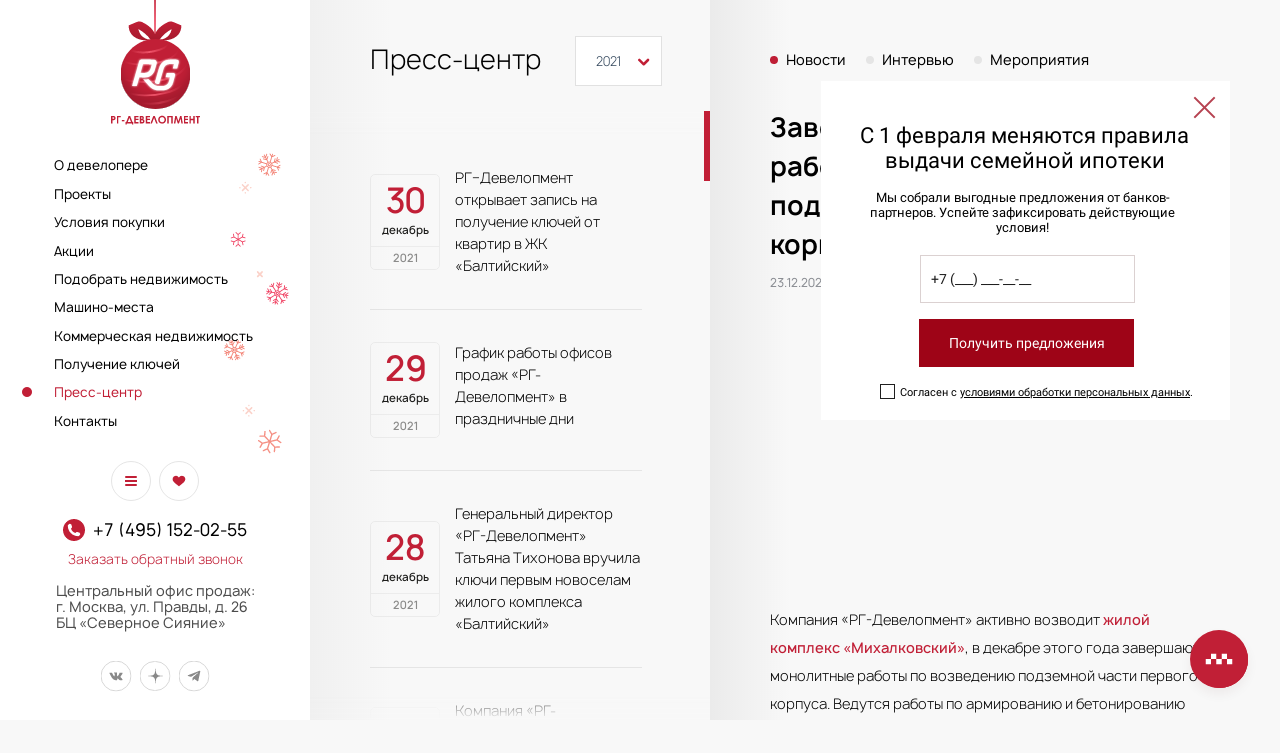

--- FILE ---
content_type: text/html; charset=utf-8
request_url: https://rg-dev.ru/press/news/2021/749/
body_size: 105672
content:
<!doctype html>
<html data-n-head-ssr lang="ru" data-n-head="%7B%22lang%22:%7B%22ssr%22:%22ru%22%7D%7D">
  <head >
    <title>Завершаются монолитные работы по возведению подземной части первого корпуса ЖК «Михалковский» // Новости // Пресс-центр // РГ-Девелопмент — компания полного цикла девелопмента</title><meta data-n-head="ssr" charset="utf-8"><meta data-n-head="ssr" name="viewport" content="width=device-width, initial-scale=1, maximum-scale=1.0, user-scalable=no"><meta data-n-head="ssr" data-hid="application-name" name="application-name" content="&amp;nbsp;"><meta data-n-head="ssr" data-hid="msapplication-TileColor" name="msapplication-TileColor" content="#fff"><meta data-n-head="ssr" data-hid="msapplication-TileImage" name="msapplication-TileImage" content=""><meta data-n-head="ssr" data-hid="msapplication-square70x70logo" name="msapplication-square70x70logo" content="/favicons/mstile-144x144.png"><meta data-n-head="ssr" data-hid="msapplication-square150x150logo" name="msapplication-square150x150logo" content="/favicons/mstile-150x150.png"><meta data-n-head="ssr" data-hid="msapplication-square310x310logo" name="msapplication-square310x310logo" content="/favicons/mstile-310x310.png"><meta data-n-head="ssr" data-hid="description" name="description" content="РГ-Девелопмент — компания полного цикла девелопмента"><link data-n-head="ssr" rel="apple-touch-icon-precomposed" sizes="57x57" href="/favicons/apple-touch-icon-57x57.png"><link data-n-head="ssr" rel="apple-touch-icon-precomposed" sizes="114x114" href="/favicons/apple-touch-icon-114x114.png"><link data-n-head="ssr" rel="apple-touch-icon-precomposed" sizes="72x72" href="/favicons/apple-touch-icon-72x72.png"><link data-n-head="ssr" rel="apple-touch-icon-precomposed" sizes="144x144" href="/favicons/apple-touch-icon-144x144.png"><link data-n-head="ssr" rel="apple-touch-icon-precomposed" sizes="60x60" href="/favicons/apple-touch-icon-60x60.png"><link data-n-head="ssr" rel="apple-touch-icon-precomposed" sizes="120x120" href="/favicons/apple-touch-icon-120x120.png"><link data-n-head="ssr" rel="apple-touch-icon-precomposed" sizes="76x76" href="/favicons/apple-touch-icon-76x76.png"><link data-n-head="ssr" rel="apple-touch-icon-precomposed" sizes="152x152" href="/favicons/apple-touch-icon-152x152.png"><link data-n-head="ssr" rel="icon" type="image/png" sizes="96x96" href="/favicons/favicon-96x96.png"><link data-n-head="ssr" rel="icon" type="image/png" sizes="32x32" href="/favicons/favicon-32x32.png"><link data-n-head="ssr" rel="icon" type="image/png" sizes="16x16" href="/favicons/favicon-16x16.png"><script data-n-head="ssr" src="https://smartcaptcha.yandexcloud.net/captcha.js?render=onload&onload=onloadFunction" defer></script><script data-n-head="ssr">
                        var __cs = __cs || [];
                        __cs.push(["setCsAccount", "vbmgOGrZUnZlIpzqMPF2xZP8kSmdq88W"]);
                    </script><script data-n-head="ssr" src="https://app.comagic.ru/static/cs.min.js" async></script><script data-n-head="ssr">
                var _tmr = window._tmr || (window._tmr = []);
                _tmr.push({id: "3348897", type: "pageView", start: (new Date()).getTime(), pid: "USER_ID"});
                (function (d, w, id) {
                if (d.getElementById(id)) return;
                var ts = d.createElement("script"); ts.type = "text/javascript"; ts.async = true; ts.id = id;
                ts.src = "https://top-fwz1.mail.ru/js/code.js";
                var f = function () {var s = d.getElementsByTagName("script")[0]; s.parentNode.insertBefore(ts, s);};
                if (w.opera == "[object Opera]") { d.addEventListener("DOMContentLoaded", f, false); } else { f(); }
                })(document, window, "tmr-code");
            </script><noscript data-n-head="ssr"><div><img src="https://top-fwz1.mail.ru/counter?id=3348897;js=na" style="position:absolute;left:-9999px;" alt="Top.Mail.Ru" /></div></noscript><link rel="preload" href="/_nuxt/92fc1d2b5da439b6f157.js" as="script"><link rel="preload" href="/_nuxt/7d2df422501241ec7959.js" as="script"><link rel="preload" href="/_nuxt/fe21f5a68178207b5d05.js" as="script"><link rel="preload" href="/_nuxt/a21b9828177ad725a7ee.js" as="script"><link rel="preload" href="/_nuxt/993ea7df915c0f09b346.js" as="script"><link rel="preload" href="/_nuxt/f120c3c6a4b9b54c18b8.js" as="script"><link rel="preload" href="/_nuxt/a957c9f49a292c84c2f6.js" as="script"><style data-vue-ssr-id="3f6c75c0:0 d59f49c0:0 b0140d38:0 e77f5a00:0 65e2c34f:0 7bcbc65a:0 4fc4716a:0 1235fd54:0 60b5fcf9:0 2783ba0a:0">/*! normalize.css v8.0.1 | MIT License | github.com/necolas/normalize.css */html{line-height:1.15;-webkit-text-size-adjust:100%}body{margin:0}main{display:block}h1{font-size:2em;margin:.67em 0}hr{-webkit-box-sizing:content-box;box-sizing:content-box;height:0;overflow:visible}pre{font-family:monospace,monospace;font-size:1em}a{background-color:transparent}abbr[title]{border-bottom:none;text-decoration:underline;-webkit-text-decoration:underline dotted;text-decoration:underline dotted}b,strong{font-weight:bolder}code,kbd,samp{font-family:monospace,monospace;font-size:1em}small{font-size:80%}sub,sup{font-size:75%;line-height:0;position:relative;vertical-align:baseline}sub{bottom:-.25em}sup{top:-.5em}img{border-style:none}button,input,optgroup,select,textarea{font-family:inherit;font-size:100%;line-height:1.15;margin:0}button,input{overflow:visible}button,select{text-transform:none}[type=button],[type=reset],[type=submit],button{-webkit-appearance:button}[type=button]::-moz-focus-inner,[type=reset]::-moz-focus-inner,[type=submit]::-moz-focus-inner,button::-moz-focus-inner{border-style:none;padding:0}[type=button]:-moz-focusring,[type=reset]:-moz-focusring,[type=submit]:-moz-focusring,button:-moz-focusring{outline:1px dotted ButtonText}fieldset{padding:.35em .75em .625em}legend{-webkit-box-sizing:border-box;box-sizing:border-box;color:inherit;display:table;max-width:100%;padding:0;white-space:normal}progress{vertical-align:baseline}textarea{overflow:auto}[type=checkbox],[type=radio]{-webkit-box-sizing:border-box;box-sizing:border-box;padding:0}[type=number]::-webkit-inner-spin-button,[type=number]::-webkit-outer-spin-button{height:auto}[type=search]{-webkit-appearance:textfield;outline-offset:-2px}[type=search]::-webkit-search-decoration{-webkit-appearance:none}::-webkit-file-upload-button{-webkit-appearance:button;font:inherit}details{display:block}summary{display:list-item}[hidden],template{display:none}.swiper-container{margin:0 auto;position:relative;overflow:hidden;list-style:none;padding:0;z-index:1}.swiper-container-no-flexbox .swiper-slide{float:left}.swiper-container-vertical>.swiper-wrapper{-webkit-box-orient:vertical;-webkit-box-direction:normal;-ms-flex-direction:column;flex-direction:column}.swiper-wrapper{position:relative;width:100%;height:100%;z-index:1;display:-webkit-box;display:-ms-flexbox;display:flex;-webkit-transition-property:-webkit-transform;transition-property:-webkit-transform;transition-property:transform;transition-property:transform,-webkit-transform;-webkit-box-sizing:content-box;box-sizing:content-box}.swiper-container-android .swiper-slide,.swiper-wrapper{-webkit-transform:translateZ(0);transform:translateZ(0)}.swiper-container-multirow>.swiper-wrapper{-ms-flex-wrap:wrap;flex-wrap:wrap}.swiper-container-free-mode>.swiper-wrapper{-webkit-transition-timing-function:ease-out;transition-timing-function:ease-out;margin:0 auto}.swiper-slide{-ms-flex-negative:0;flex-shrink:0;width:100%;height:100%;position:relative;-webkit-transition-property:-webkit-transform;transition-property:-webkit-transform;transition-property:transform;transition-property:transform,-webkit-transform}.swiper-slide-invisible-blank{visibility:hidden}.swiper-container-autoheight,.swiper-container-autoheight .swiper-slide{height:auto}.swiper-container-autoheight .swiper-wrapper{-webkit-box-align:start;-ms-flex-align:start;align-items:flex-start;-webkit-transition-property:height,-webkit-transform;transition-property:height,-webkit-transform;transition-property:transform,height;transition-property:transform,height,-webkit-transform}.swiper-container-3d{-webkit-perspective:1200px;perspective:1200px}.swiper-container-3d .swiper-cube-shadow,.swiper-container-3d .swiper-slide,.swiper-container-3d .swiper-slide-shadow-bottom,.swiper-container-3d .swiper-slide-shadow-left,.swiper-container-3d .swiper-slide-shadow-right,.swiper-container-3d .swiper-slide-shadow-top,.swiper-container-3d .swiper-wrapper{-webkit-transform-style:preserve-3d;transform-style:preserve-3d}.swiper-container-3d .swiper-slide-shadow-bottom,.swiper-container-3d .swiper-slide-shadow-left,.swiper-container-3d .swiper-slide-shadow-right,.swiper-container-3d .swiper-slide-shadow-top{position:absolute;left:0;top:0;width:100%;height:100%;pointer-events:none;z-index:10}.swiper-container-3d .swiper-slide-shadow-left{background-image:-webkit-gradient(linear,right top,left top,from(rgba(0,0,0,.5)),to(transparent));background-image:linear-gradient(270deg,rgba(0,0,0,.5),transparent)}.swiper-container-3d .swiper-slide-shadow-right{background-image:-webkit-gradient(linear,left top,right top,from(rgba(0,0,0,.5)),to(transparent));background-image:linear-gradient(90deg,rgba(0,0,0,.5),transparent)}.swiper-container-3d .swiper-slide-shadow-top{background-image:-webkit-gradient(linear,left bottom,left top,from(rgba(0,0,0,.5)),to(transparent));background-image:linear-gradient(0deg,rgba(0,0,0,.5),transparent)}.swiper-container-3d .swiper-slide-shadow-bottom{background-image:-webkit-gradient(linear,left top,left bottom,from(rgba(0,0,0,.5)),to(transparent));background-image:linear-gradient(180deg,rgba(0,0,0,.5),transparent)}.swiper-container-wp8-horizontal,.swiper-container-wp8-horizontal>.swiper-wrapper{-ms-touch-action:pan-y;touch-action:pan-y}.swiper-container-wp8-vertical,.swiper-container-wp8-vertical>.swiper-wrapper{-ms-touch-action:pan-x;touch-action:pan-x}.swiper-button-next,.swiper-button-prev{position:absolute;top:50%;width:27px;height:44px;margin-top:-22px;z-index:10;cursor:pointer;background-size:27px 44px;background-position:50%;background-repeat:no-repeat}.swiper-button-next.swiper-button-disabled,.swiper-button-prev.swiper-button-disabled{opacity:.35;cursor:auto;pointer-events:none}.swiper-button-prev,.swiper-container-rtl .swiper-button-next{background-image:url("data:image/svg+xml;charset=utf-8,%3Csvg xmlns='http://www.w3.org/2000/svg' viewBox='0 0 27 44'%3E%3Cpath d='M0 22L22 0l2.1 2.1L4.2 22l19.9 19.9L22 44 0 22z' fill='%23007aff'/%3E%3C/svg%3E");left:10px;right:auto}.swiper-button-next,.swiper-container-rtl .swiper-button-prev{background-image:url("data:image/svg+xml;charset=utf-8,%3Csvg xmlns='http://www.w3.org/2000/svg' viewBox='0 0 27 44'%3E%3Cpath d='M27 22L5 44l-2.1-2.1L22.8 22 2.9 2.1 5 0l22 22z' fill='%23007aff'/%3E%3C/svg%3E");right:10px;left:auto}.swiper-button-prev.swiper-button-white,.swiper-container-rtl .swiper-button-next.swiper-button-white{background-image:url("data:image/svg+xml;charset=utf-8,%3Csvg xmlns='http://www.w3.org/2000/svg' viewBox='0 0 27 44'%3E%3Cpath d='M0 22L22 0l2.1 2.1L4.2 22l19.9 19.9L22 44 0 22z' fill='%23fff'/%3E%3C/svg%3E")}.swiper-button-next.swiper-button-white,.swiper-container-rtl .swiper-button-prev.swiper-button-white{background-image:url("data:image/svg+xml;charset=utf-8,%3Csvg xmlns='http://www.w3.org/2000/svg' viewBox='0 0 27 44'%3E%3Cpath d='M27 22L5 44l-2.1-2.1L22.8 22 2.9 2.1 5 0l22 22z' fill='%23fff'/%3E%3C/svg%3E")}.swiper-button-prev.swiper-button-black,.swiper-container-rtl .swiper-button-next.swiper-button-black{background-image:url("data:image/svg+xml;charset=utf-8,%3Csvg xmlns='http://www.w3.org/2000/svg' viewBox='0 0 27 44'%3E%3Cpath d='M0 22L22 0l2.1 2.1L4.2 22l19.9 19.9L22 44 0 22z'/%3E%3C/svg%3E")}.swiper-button-next.swiper-button-black,.swiper-container-rtl .swiper-button-prev.swiper-button-black{background-image:url("data:image/svg+xml;charset=utf-8,%3Csvg xmlns='http://www.w3.org/2000/svg' viewBox='0 0 27 44'%3E%3Cpath d='M27 22L5 44l-2.1-2.1L22.8 22 2.9 2.1 5 0l22 22z'/%3E%3C/svg%3E")}.swiper-button-lock{display:none}.swiper-pagination{position:absolute;text-align:center;-webkit-transition:opacity .3s;transition:opacity .3s;-webkit-transform:translateZ(0);transform:translateZ(0);z-index:10}.swiper-pagination.swiper-pagination-hidden{opacity:0}.swiper-container-horizontal>.swiper-pagination-bullets,.swiper-pagination-custom,.swiper-pagination-fraction{bottom:10px;left:0;width:100%}.swiper-pagination-bullets-dynamic{overflow:hidden;font-size:0}.swiper-pagination-bullets-dynamic .swiper-pagination-bullet{-webkit-transform:scale(.33);transform:scale(.33);position:relative}.swiper-pagination-bullets-dynamic .swiper-pagination-bullet-active,.swiper-pagination-bullets-dynamic .swiper-pagination-bullet-active-main{-webkit-transform:scale(1);transform:scale(1)}.swiper-pagination-bullets-dynamic .swiper-pagination-bullet-active-prev{-webkit-transform:scale(.66);transform:scale(.66)}.swiper-pagination-bullets-dynamic .swiper-pagination-bullet-active-prev-prev{-webkit-transform:scale(.33);transform:scale(.33)}.swiper-pagination-bullets-dynamic .swiper-pagination-bullet-active-next{-webkit-transform:scale(.66);transform:scale(.66)}.swiper-pagination-bullets-dynamic .swiper-pagination-bullet-active-next-next{-webkit-transform:scale(.33);transform:scale(.33)}.swiper-pagination-bullet{width:8px;height:8px;display:inline-block;border-radius:100%;background:#000;opacity:.2}button.swiper-pagination-bullet{border:none;margin:0;padding:0;-webkit-box-shadow:none;box-shadow:none;-webkit-appearance:none;-moz-appearance:none;appearance:none}.swiper-pagination-clickable .swiper-pagination-bullet{cursor:pointer}.swiper-pagination-bullet-active{opacity:1;background:#007aff}.swiper-container-vertical>.swiper-pagination-bullets{right:10px;top:50%;-webkit-transform:translate3d(0,-50%,0);transform:translate3d(0,-50%,0)}.swiper-container-vertical>.swiper-pagination-bullets .swiper-pagination-bullet{margin:6px 0;display:block}.swiper-container-vertical>.swiper-pagination-bullets.swiper-pagination-bullets-dynamic{top:50%;-webkit-transform:translateY(-50%);transform:translateY(-50%);width:8px}.swiper-container-vertical>.swiper-pagination-bullets.swiper-pagination-bullets-dynamic .swiper-pagination-bullet{display:inline-block;-webkit-transition:top .2s,-webkit-transform .2s;transition:top .2s,-webkit-transform .2s;transition:transform .2s,top .2s;transition:transform .2s,top .2s,-webkit-transform .2s}.swiper-container-horizontal>.swiper-pagination-bullets .swiper-pagination-bullet{margin:0 4px}.swiper-container-horizontal>.swiper-pagination-bullets.swiper-pagination-bullets-dynamic{left:50%;-webkit-transform:translateX(-50%);transform:translateX(-50%);white-space:nowrap}.swiper-container-horizontal>.swiper-pagination-bullets.swiper-pagination-bullets-dynamic .swiper-pagination-bullet{-webkit-transition:left .2s,-webkit-transform .2s;transition:left .2s,-webkit-transform .2s;transition:transform .2s,left .2s;transition:transform .2s,left .2s,-webkit-transform .2s}.swiper-container-horizontal.swiper-container-rtl>.swiper-pagination-bullets-dynamic .swiper-pagination-bullet{-webkit-transition:right .2s,-webkit-transform .2s;transition:right .2s,-webkit-transform .2s;transition:transform .2s,right .2s;transition:transform .2s,right .2s,-webkit-transform .2s}.swiper-pagination-progressbar{background:rgba(0,0,0,.25);position:absolute}.swiper-pagination-progressbar .swiper-pagination-progressbar-fill{background:#007aff;position:absolute;left:0;top:0;width:100%;height:100%;-webkit-transform:scale(0);transform:scale(0);-webkit-transform-origin:left top;transform-origin:left top}.swiper-container-rtl .swiper-pagination-progressbar .swiper-pagination-progressbar-fill{-webkit-transform-origin:right top;transform-origin:right top}.swiper-container-horizontal>.swiper-pagination-progressbar,.swiper-container-vertical>.swiper-pagination-progressbar.swiper-pagination-progressbar-opposite{width:100%;height:4px;left:0;top:0}.swiper-container-horizontal>.swiper-pagination-progressbar.swiper-pagination-progressbar-opposite,.swiper-container-vertical>.swiper-pagination-progressbar{width:4px;height:100%;left:0;top:0}.swiper-pagination-white .swiper-pagination-bullet-active{background:#fff}.swiper-pagination-progressbar.swiper-pagination-white{background:hsla(0,0%,100%,.25)}.swiper-pagination-progressbar.swiper-pagination-white .swiper-pagination-progressbar-fill{background:#fff}.swiper-pagination-black .swiper-pagination-bullet-active{background:#000}.swiper-pagination-progressbar.swiper-pagination-black{background:rgba(0,0,0,.25)}.swiper-pagination-progressbar.swiper-pagination-black .swiper-pagination-progressbar-fill{background:#000}.swiper-pagination-lock{display:none}.swiper-scrollbar{border-radius:10px;position:relative;-ms-touch-action:none;background:rgba(0,0,0,.1)}.swiper-container-horizontal>.swiper-scrollbar{position:absolute;left:1%;bottom:3px;z-index:50;height:5px;width:98%}.swiper-container-vertical>.swiper-scrollbar{position:absolute;right:3px;top:1%;z-index:50;width:5px;height:98%}.swiper-scrollbar-drag{height:100%;width:100%;position:relative;background:rgba(0,0,0,.5);border-radius:10px;left:0;top:0}.swiper-scrollbar-cursor-drag{cursor:move}.swiper-scrollbar-lock{display:none}.swiper-zoom-container{width:100%;height:100%;display:-webkit-box;display:-ms-flexbox;display:flex;-webkit-box-pack:center;-ms-flex-pack:center;justify-content:center;-webkit-box-align:center;-ms-flex-align:center;align-items:center;text-align:center}.swiper-zoom-container>canvas,.swiper-zoom-container>img,.swiper-zoom-container>svg{max-width:100%;max-height:100%;-o-object-fit:contain;object-fit:contain}.swiper-slide-zoomed{cursor:move}.swiper-lazy-preloader{width:42px;height:42px;position:absolute;left:50%;top:50%;margin-left:-21px;margin-top:-21px;z-index:10;-webkit-transform-origin:50%;transform-origin:50%;-webkit-animation:swiper-preloader-spin 1s steps(12) infinite;animation:swiper-preloader-spin 1s steps(12) infinite}.swiper-lazy-preloader:after{display:block;content:"";width:100%;height:100%;background-image:url("data:image/svg+xml;charset=utf-8,%3Csvg viewBox='0 0 120 120' xmlns='http://www.w3.org/2000/svg' xmlns:xlink='http://www.w3.org/1999/xlink'%3E%3Cdefs%3E%3Cpath id='a' stroke='%236c6c6c' stroke-width='11' stroke-linecap='round' d='M60 7v20'/%3E%3C/defs%3E%3Cuse xlink:href='%23a' opacity='.27'/%3E%3Cuse xlink:href='%23a' opacity='.27' transform='rotate(30 60 60)'/%3E%3Cuse xlink:href='%23a' opacity='.27' transform='rotate(60 60 60)'/%3E%3Cuse xlink:href='%23a' opacity='.27' transform='rotate(90 60 60)'/%3E%3Cuse xlink:href='%23a' opacity='.27' transform='rotate(120 60 60)'/%3E%3Cuse xlink:href='%23a' opacity='.27' transform='rotate(150 60 60)'/%3E%3Cuse xlink:href='%23a' opacity='.37' transform='rotate(180 60 60)'/%3E%3Cuse xlink:href='%23a' opacity='.46' transform='rotate(210 60 60)'/%3E%3Cuse xlink:href='%23a' opacity='.56' transform='rotate(240 60 60)'/%3E%3Cuse xlink:href='%23a' opacity='.66' transform='rotate(270 60 60)'/%3E%3Cuse xlink:href='%23a' opacity='.75' transform='rotate(300 60 60)'/%3E%3Cuse xlink:href='%23a' opacity='.85' transform='rotate(330 60 60)'/%3E%3C/svg%3E");background-position:50%;background-size:100%;background-repeat:no-repeat}.swiper-lazy-preloader-white:after{background-image:url("data:image/svg+xml;charset=utf-8,%3Csvg viewBox='0 0 120 120' xmlns='http://www.w3.org/2000/svg' xmlns:xlink='http://www.w3.org/1999/xlink'%3E%3Cdefs%3E%3Cpath id='a' stroke='%23fff' stroke-width='11' stroke-linecap='round' d='M60 7v20'/%3E%3C/defs%3E%3Cuse xlink:href='%23a' opacity='.27'/%3E%3Cuse xlink:href='%23a' opacity='.27' transform='rotate(30 60 60)'/%3E%3Cuse xlink:href='%23a' opacity='.27' transform='rotate(60 60 60)'/%3E%3Cuse xlink:href='%23a' opacity='.27' transform='rotate(90 60 60)'/%3E%3Cuse xlink:href='%23a' opacity='.27' transform='rotate(120 60 60)'/%3E%3Cuse xlink:href='%23a' opacity='.27' transform='rotate(150 60 60)'/%3E%3Cuse xlink:href='%23a' opacity='.37' transform='rotate(180 60 60)'/%3E%3Cuse xlink:href='%23a' opacity='.46' transform='rotate(210 60 60)'/%3E%3Cuse xlink:href='%23a' opacity='.56' transform='rotate(240 60 60)'/%3E%3Cuse xlink:href='%23a' opacity='.66' transform='rotate(270 60 60)'/%3E%3Cuse xlink:href='%23a' opacity='.75' transform='rotate(300 60 60)'/%3E%3Cuse xlink:href='%23a' opacity='.85' transform='rotate(330 60 60)'/%3E%3C/svg%3E")}@-webkit-keyframes swiper-preloader-spin{to{-webkit-transform:rotate(1turn);transform:rotate(1turn)}}@keyframes swiper-preloader-spin{to{-webkit-transform:rotate(1turn);transform:rotate(1turn)}}.swiper-container .swiper-notification{position:absolute;left:0;top:0;pointer-events:none;opacity:0;z-index:-1000}.swiper-container-fade.swiper-container-free-mode .swiper-slide{-webkit-transition-timing-function:ease-out;transition-timing-function:ease-out}.swiper-container-fade .swiper-slide{pointer-events:none;-webkit-transition-property:opacity;transition-property:opacity}.swiper-container-fade .swiper-slide .swiper-slide{pointer-events:none}.swiper-container-fade .swiper-slide-active,.swiper-container-fade .swiper-slide-active .swiper-slide-active{pointer-events:auto}.swiper-container-cube{overflow:visible}.swiper-container-cube .swiper-slide{pointer-events:none;-webkit-backface-visibility:hidden;backface-visibility:hidden;z-index:1;visibility:hidden;-webkit-transform-origin:0 0;transform-origin:0 0;width:100%;height:100%}.swiper-container-cube .swiper-slide .swiper-slide{pointer-events:none}.swiper-container-cube.swiper-container-rtl .swiper-slide{-webkit-transform-origin:100% 0;transform-origin:100% 0}.swiper-container-cube .swiper-slide-active,.swiper-container-cube .swiper-slide-active .swiper-slide-active{pointer-events:auto}.swiper-container-cube .swiper-slide-active,.swiper-container-cube .swiper-slide-next,.swiper-container-cube .swiper-slide-next+.swiper-slide,.swiper-container-cube .swiper-slide-prev{pointer-events:auto;visibility:visible}.swiper-container-cube .swiper-slide-shadow-bottom,.swiper-container-cube .swiper-slide-shadow-left,.swiper-container-cube .swiper-slide-shadow-right,.swiper-container-cube .swiper-slide-shadow-top{z-index:0;-webkit-backface-visibility:hidden;backface-visibility:hidden}.swiper-container-cube .swiper-cube-shadow{position:absolute;left:0;bottom:0;width:100%;height:100%;background:#000;opacity:.6;-webkit-filter:blur(50px);filter:blur(50px);z-index:0}.swiper-container-flip{overflow:visible}.swiper-container-flip .swiper-slide{pointer-events:none;-webkit-backface-visibility:hidden;backface-visibility:hidden;z-index:1}.swiper-container-flip .swiper-slide .swiper-slide{pointer-events:none}.swiper-container-flip .swiper-slide-active,.swiper-container-flip .swiper-slide-active .swiper-slide-active{pointer-events:auto}.swiper-container-flip .swiper-slide-shadow-bottom,.swiper-container-flip .swiper-slide-shadow-left,.swiper-container-flip .swiper-slide-shadow-right,.swiper-container-flip .swiper-slide-shadow-top{z-index:0;-webkit-backface-visibility:hidden;backface-visibility:hidden}.swiper-container-coverflow .swiper-wrapper{-ms-perspective:1200px}fieldset[disabled] .multiselect{pointer-events:none}.multiselect__spinner{position:absolute;right:1px;top:1px;width:48px;height:35px;background:#fff;display:block}.multiselect__spinner:after,.multiselect__spinner:before{position:absolute;content:"";top:50%;left:50%;margin:-8px 0 0 -8px;width:16px;height:16px;border-radius:100%;border:2px solid transparent;border-top-color:#41b883;-webkit-box-shadow:0 0 0 1px transparent;box-shadow:0 0 0 1px transparent}.multiselect__spinner:before{-webkit-animation:spinning 2.4s cubic-bezier(.41,.26,.2,.62);animation:spinning 2.4s cubic-bezier(.41,.26,.2,.62);-webkit-animation-iteration-count:infinite;animation-iteration-count:infinite}.multiselect__spinner:after{-webkit-animation:spinning 2.4s cubic-bezier(.51,.09,.21,.8);animation:spinning 2.4s cubic-bezier(.51,.09,.21,.8);-webkit-animation-iteration-count:infinite;animation-iteration-count:infinite}.multiselect__loading-enter-active,.multiselect__loading-leave-active{-webkit-transition:opacity .4s ease-in-out;transition:opacity .4s ease-in-out;opacity:1}.multiselect__loading-enter,.multiselect__loading-leave-active{opacity:0}.multiselect,.multiselect__input,.multiselect__single{font-family:inherit;font-size:16px;-ms-touch-action:manipulation;touch-action:manipulation}.multiselect{-webkit-box-sizing:content-box;box-sizing:content-box;display:block;position:relative;width:100%;min-height:40px;text-align:left;color:#35495e}.multiselect *{-webkit-box-sizing:border-box;box-sizing:border-box}.multiselect:focus{outline:none}.multiselect--disabled{opacity:.6}.multiselect--active{z-index:50}.multiselect--active:not(.multiselect--above) .multiselect__current,.multiselect--active:not(.multiselect--above) .multiselect__input,.multiselect--active:not(.multiselect--above) .multiselect__tags{border-bottom-left-radius:0;border-bottom-right-radius:0}.multiselect--active .multiselect__select{-webkit-transform:rotate(180deg);transform:rotate(180deg)}.multiselect--above.multiselect--active .multiselect__current,.multiselect--above.multiselect--active .multiselect__input,.multiselect--above.multiselect--active .multiselect__tags{border-top-left-radius:0;border-top-right-radius:0}.multiselect__input,.multiselect__single{position:relative;display:inline-block;min-height:20px;line-height:20px;border:none;border-radius:5px;background:#fff;padding:0 0 0 5px;width:100%;-webkit-transition:border .1s ease;transition:border .1s ease;-webkit-box-sizing:border-box;box-sizing:border-box;margin-bottom:8px;vertical-align:top}.multiselect__input:-ms-input-placeholder{color:#35495e}.multiselect__input::-webkit-input-placeholder{color:#35495e}.multiselect__input::-moz-placeholder{color:#35495e}.multiselect__input::-ms-input-placeholder{color:#35495e}.multiselect__input::placeholder{color:#35495e}.multiselect__tag~.multiselect__input,.multiselect__tag~.multiselect__single{width:auto}.multiselect__input:hover,.multiselect__single:hover{border-color:#cfcfcf}.multiselect__input:focus,.multiselect__single:focus{border-color:#a8a8a8;outline:none}.multiselect__single{padding-left:5px;margin-bottom:8px}.multiselect__tags-wrap{display:inline}.multiselect__tags{min-height:40px;display:block;padding:8px 40px 0 8px;border-radius:5px;border:1px solid #e8e8e8;background:#fff;font-size:14px}.multiselect__tag{position:relative;display:inline-block;padding:4px 26px 4px 10px;border-radius:5px;margin-right:10px;color:#fff;line-height:1;background:#41b883;margin-bottom:5px;white-space:nowrap;overflow:hidden;max-width:100%;text-overflow:ellipsis}.multiselect__tag-icon{cursor:pointer;margin-left:7px;position:absolute;right:0;top:0;bottom:0;font-weight:700;font-style:normal;width:22px;text-align:center;line-height:22px;-webkit-transition:all .2s ease;transition:all .2s ease;border-radius:5px}.multiselect__tag-icon:after{content:"\D7";color:#266d4d;font-size:14px}.multiselect__tag-icon:focus,.multiselect__tag-icon:hover{background:#369a6e}.multiselect__tag-icon:focus:after,.multiselect__tag-icon:hover:after{color:#fff}.multiselect__current{min-height:40px;overflow:hidden;padding:8px 30px 0 12px;white-space:nowrap;border-radius:5px;border:1px solid #e8e8e8}.multiselect__current,.multiselect__select{line-height:16px;-webkit-box-sizing:border-box;box-sizing:border-box;display:block;margin:0;text-decoration:none;cursor:pointer}.multiselect__select{position:absolute;width:40px;height:38px;right:1px;top:1px;padding:4px 8px;text-align:center;-webkit-transition:-webkit-transform .2s ease;transition:-webkit-transform .2s ease;transition:transform .2s ease;transition:transform .2s ease,-webkit-transform .2s ease}.multiselect__select:before{position:relative;right:0;top:65%;color:#999;margin-top:4px;border-color:#999 transparent transparent;border-style:solid;border-width:5px 5px 0;content:""}.multiselect__placeholder{color:#adadad;display:inline-block;margin-bottom:10px;padding-top:2px}.multiselect--active .multiselect__placeholder{display:none}.multiselect__content-wrapper{position:absolute;display:block;background:#fff;width:100%;max-height:240px;overflow:auto;border:1px solid #e8e8e8;border-top:none;border-bottom-left-radius:5px;border-bottom-right-radius:5px;z-index:50;-webkit-overflow-scrolling:touch}.multiselect__content{list-style:none;display:inline-block;padding:0;margin:0;min-width:100%;vertical-align:top}.multiselect--above .multiselect__content-wrapper{bottom:100%;border-bottom-left-radius:0;border-bottom-right-radius:0;border-top-left-radius:5px;border-top-right-radius:5px;border-bottom:none;border-top:1px solid #e8e8e8}.multiselect__content::webkit-scrollbar{display:none}.multiselect__element{display:block}.multiselect__option{display:block;padding:12px;min-height:40px;line-height:16px;text-decoration:none;text-transform:none;vertical-align:middle;position:relative;cursor:pointer;white-space:nowrap}.multiselect__option:after{top:0;right:0;position:absolute;line-height:40px;padding-right:12px;padding-left:20px;font-size:13px}.multiselect__option--highlight{background:#41b883;outline:none;color:#fff}.multiselect__option--highlight:after{content:attr(data-select);background:#41b883;color:#fff}.multiselect__option--selected{background:#f3f3f3;color:#35495e;font-weight:700}.multiselect__option--selected:after{content:attr(data-selected);color:silver}.multiselect__option--selected.multiselect__option--highlight{background:#ff6a6a;color:#fff}.multiselect__option--selected.multiselect__option--highlight:after{background:#ff6a6a;content:attr(data-deselect);color:#fff}.multiselect--disabled{background:#ededed;pointer-events:none}.multiselect--disabled .multiselect__current,.multiselect--disabled .multiselect__select{background:#ededed;color:#a6a6a6}.multiselect__option--disabled{background:#ededed!important;color:#a6a6a6!important;cursor:text;pointer-events:none}.multiselect__option--group{background:#ededed;color:#35495e}.multiselect__option--group.multiselect__option--highlight{background:#35495e;color:#fff}.multiselect__option--group.multiselect__option--highlight:after{background:#35495e}.multiselect__option--disabled.multiselect__option--highlight{background:#dedede}.multiselect__option--group-selected.multiselect__option--highlight{background:#ff6a6a;color:#fff}.multiselect__option--group-selected.multiselect__option--highlight:after{background:#ff6a6a;content:attr(data-deselect);color:#fff}.multiselect-enter-active,.multiselect-leave-active{-webkit-transition:all .15s ease;transition:all .15s ease}.multiselect-enter,.multiselect-leave-active{opacity:0}.multiselect__strong{margin-bottom:8px;line-height:20px;display:inline-block;vertical-align:top}[dir=rtl] .multiselect{text-align:right}[dir=rtl] .multiselect__select{right:auto;left:1px}[dir=rtl] .multiselect__tags{padding:8px 8px 0 40px}[dir=rtl] .multiselect__content{text-align:right}[dir=rtl] .multiselect__option:after{right:auto;left:0}[dir=rtl] .multiselect__clear{right:auto;left:12px}[dir=rtl] .multiselect__spinner{right:auto;left:1px}@-webkit-keyframes spinning{0%{-webkit-transform:rotate(0);transform:rotate(0)}to{-webkit-transform:rotate(2turn);transform:rotate(2turn)}}@keyframes spinning{0%{-webkit-transform:rotate(0);transform:rotate(0)}to{-webkit-transform:rotate(2turn);transform:rotate(2turn)}}.ps{overflow:hidden!important;overflow-anchor:none;-ms-overflow-style:none;touch-action:auto;-ms-touch-action:auto}.ps__rail-x{height:15px;bottom:0}.ps__rail-x,.ps__rail-y{display:none;opacity:0;transition:background-color .2s linear,opacity .2s linear;-webkit-transition:background-color .2s linear,opacity .2s linear;position:absolute}.ps__rail-y{width:15px;right:0}.ps--active-x>.ps__rail-x,.ps--active-y>.ps__rail-y{display:block;background-color:transparent}.ps--focus>.ps__rail-x,.ps--focus>.ps__rail-y,.ps--scrolling-x>.ps__rail-x,.ps--scrolling-y>.ps__rail-y,.ps:hover>.ps__rail-x,.ps:hover>.ps__rail-y{opacity:.6}.ps .ps__rail-x.ps--clicking,.ps .ps__rail-x:focus,.ps .ps__rail-x:hover,.ps .ps__rail-y.ps--clicking,.ps .ps__rail-y:focus,.ps .ps__rail-y:hover{background-color:#eee;opacity:.9}.ps__thumb-x{transition:background-color .2s linear,height .2s ease-in-out;-webkit-transition:background-color .2s linear,height .2s ease-in-out;height:6px;bottom:2px}.ps__thumb-x,.ps__thumb-y{background-color:#aaa;border-radius:6px;position:absolute}.ps__thumb-y{transition:background-color .2s linear,width .2s ease-in-out;-webkit-transition:background-color .2s linear,width .2s ease-in-out;width:6px;right:2px}.ps__rail-x.ps--clicking .ps__thumb-x,.ps__rail-x:focus>.ps__thumb-x,.ps__rail-x:hover>.ps__thumb-x{background-color:#999;height:11px}.ps__rail-y.ps--clicking .ps__thumb-y,.ps__rail-y:focus>.ps__thumb-y,.ps__rail-y:hover>.ps__thumb-y{background-color:#999;width:11px}@supports (-ms-overflow-style:none){.ps{overflow:auto!important}}@media (-ms-high-contrast:none),screen and (-ms-high-contrast:active){.ps{overflow:auto!important}}.ps{position:relative}
@font-face{font-family:Manrope;src:local("Manrope Thin"),local("Manrope-Thin"),url(/_nuxt/fonts/7ef1221.woff) format("woff");font-weight:200;font-style:normal;font-display:swap}@font-face{font-family:Manrope;src:local("Manrope Light"),local("Manrope-Light"),url(/_nuxt/fonts/d3e3231.woff) format("woff");font-weight:300;font-style:normal;font-display:swap}@font-face{font-family:Manrope;src:local("Manrope Regular"),local("Manrope-Regular"),url(/_nuxt/fonts/9bf3f71.woff) format("woff");font-weight:400;font-style:normal;font-display:swap}@font-face{font-family:Manrope;src:local("Manrope Medium"),local("Manrope-Medium"),url(/_nuxt/fonts/4d710df.woff) format("woff");font-weight:500;font-style:normal;font-display:swap}@font-face{font-family:Manrope;src:local("Manrope SemiBold"),local("Manrope-SemiBold"),url(/_nuxt/fonts/31b5956.woff) format("woff");font-weight:600;font-style:normal;font-display:swap}@font-face{font-family:Manrope;src:local("Manrope Bold"),local("Manrope-Bold"),url(/_nuxt/fonts/e10295c.woff) format("woff");font-weight:700;font-style:normal;font-display:swap}@-webkit-keyframes logo-text{0%{color:#c11f36}10%{color:rgba(193,31,54,.3)}20%{color:#c11f36}to{color:#c11f36}}@keyframes logo-text{0%{color:#c11f36}10%{color:rgba(193,31,54,.3)}20%{color:#c11f36}to{color:#c11f36}}@-webkit-keyframes ida{0%{fill:#b7b7b7}25%{fill:#c11f36}50%{fill:#b7b7b7}75%{fill:#b7b7b7}to{fill:#b7b7b7}}@keyframes ida{0%{fill:#b7b7b7}25%{fill:#c11f36}50%{fill:#b7b7b7}75%{fill:#b7b7b7}to{fill:#b7b7b7}}.fade-enter-active,.fade-leave-active{-webkit-transition:opacity .4s ease;transition:opacity .4s ease}.fade-enter,.fade-leave-to{opacity:0}.fade-fast-enter-active,.fade-fast-leave-active{-webkit-transition:opacity .2s ease;transition:opacity .2s ease}.fade-fast-enter,.fade-fast-leave-to{opacity:0!important}.height-enter-active,.height-leave-active{max-height:300px;overflow:hidden;-webkit-transition:all .6s ease;transition:all .6s ease}.height-enter,.height-leave-to{max-height:0;margin:0!important;padding-top:0!important;padding-bottom:0!important}.from-down-enter-active{-webkit-transition:opacity .6s ease,-webkit-transform .6s ease;transition:opacity .6s ease,-webkit-transform .6s ease;transition:opacity .6s ease,transform .6s ease;transition:opacity .6s ease,transform .6s ease,-webkit-transform .6s ease}.from-down-leave-active{-webkit-transition:opacity .3s ease,-webkit-transform .3s ease;transition:opacity .3s ease,-webkit-transform .3s ease;transition:opacity .3s ease,transform .3s ease;transition:opacity .3s ease,transform .3s ease,-webkit-transform .3s ease}.from-down-enter,.from-down-leave-to{opacity:0;-webkit-transform:translateY(132px);transform:translateY(132px)}@-webkit-keyframes filter-reset{0%{-webkit-transform:translateY(0);transform:translateY(0)}50%{-webkit-transform:translateY(-6px);transform:translateY(-6px)}to{-webkit-transform:translateY(0);transform:translateY(0)}}@keyframes filter-reset{0%{-webkit-transform:translateY(0);transform:translateY(0)}50%{-webkit-transform:translateY(-6px);transform:translateY(-6px)}to{-webkit-transform:translateY(0);transform:translateY(0)}}@-webkit-keyframes rotate{0%{-webkit-transform:rotate(0);transform:rotate(0)}to{-webkit-transform:rotate(1turn);transform:rotate(1turn)}}@keyframes rotate{0%{-webkit-transform:rotate(0);transform:rotate(0)}to{-webkit-transform:rotate(1turn);transform:rotate(1turn)}}@-webkit-keyframes bounce-in{0%{max-height:0;opacity:0}80%{opacity:1}to{opacity:1;max-height:999px}}@keyframes bounce-in{0%{max-height:0;opacity:0}80%{opacity:1}to{opacity:1;max-height:999px}}@-webkit-keyframes bounce-out{0%{max-height:999px;opacity:1}20%{max-height:200px}40%{opacity:0}to{max-height:0;opacity:0}}@keyframes bounce-out{0%{max-height:999px;opacity:1}20%{max-height:200px}40%{opacity:0}to{max-height:0;opacity:0}}.bounce-enter-active{-webkit-animation:bounce-in .3s ease-in;animation:bounce-in .3s ease-in}.bounce-leave-active{-webkit-animation:bounce-out .3s ease-out;animation:bounce-out .3s ease-out}.bank-height-enter-active{-webkit-transition:max-height .4s ease-in;transition:max-height .4s ease-in}.bank-height-leave-active{-webkit-transition:max-height .4s ease-out;transition:max-height .4s ease-out}.bank-height-enter,.bank-height-leave-to{max-height:0}.bank-height-enter-to,.bank-height-leave{max-height:1500px}*{-webkit-box-sizing:border-box;box-sizing:border-box}html{height:100%}body{font-family:Manrope,sans-serif;font-size:14px;background-color:#f8f8f8;-ms-text-size-adjust:100%;-webkit-text-size-adjust:100%;-moz-osx-font-smoothing:grayscale;-webkit-font-smoothing:antialiased;-webkit-tap-highlight-color:transparent}a{color:inherit;text-decoration:none}p,ul{margin-top:0;margin-bottom:0}ul{padding-left:0}li{list-style:none}button,input,optgroup,select,textarea{font-family:Manrope,sans-serif;border:none;border-radius:0;outline:none;-webkit-appearance:none;-moz-appearance:none;appearance:none}input{outline:none}button{background-color:transparent;padding:0;cursor:pointer}textarea{resize:none}h1,h2,h3,h4,h5,h6{font-weight:400;margin:0}.ic-close{position:relative;width:32px;height:32px;cursor:pointer}.ic-close:after,.ic-close:before{content:"";position:absolute;left:50%;top:50%;height:2px;width:24px;background-color:#000;-webkit-transition:-webkit-transform .2s ease;transition:-webkit-transform .2s ease;transition:transform .2s ease;transition:transform .2s ease,-webkit-transform .2s ease;will-change:transform}.ic-close:before{-webkit-transform:translate(-50%,-50%) rotate(-45deg);transform:translate(-50%,-50%) rotate(-45deg)}.ic-close:after,.ic-close:hover:before{-webkit-transform:translate(-50%,-50%) rotate(45deg);transform:translate(-50%,-50%) rotate(45deg)}.ic-close:hover:after{-webkit-transform:translate(-50%,-50%) rotate(135deg);transform:translate(-50%,-50%) rotate(135deg)}.ic-close._white:after,.ic-close._white:before{background-color:#fff}.ic-close._red:after,.ic-close._red:before{background-color:#c11f36}.ic-close--bg-white{background:#fff}.circle{position:relative;border-radius:50%}.circle__icon{position:absolute;top:50%;left:50%;-webkit-transform:translate(-50%,-50%);transform:translate(-50%,-50%)}.circle._white{background-color:#fff}.circle._red{background-color:#c11f36}.circle._grey{background-color:#c8c8c8}.hover-line,.link{position:relative}.hover-line:after,.link:after{content:"";position:absolute;bottom:-2px;left:0;width:100%;height:1px;background-color:#c11f36;opacity:0;-webkit-transform:translateY(4px);transform:translateY(4px);-webkit-transition:opacity .3s ease,-webkit-transform .3s ease;transition:opacity .3s ease,-webkit-transform .3s ease;transition:opacity .3s ease,transform .3s ease;transition:opacity .3s ease,transform .3s ease,-webkit-transform .3s ease;will-change:opacity,transform;pointer-events:none}.hover-line:hover:after,.link:hover:after{opacity:1;-webkit-transform:translateY(0);transform:translateY(0)}@media only screen and (max-width:767px){.hover-line:hover:after,.link:hover:after{opacity:0}}.card-tag{display:-webkit-box;display:-ms-flexbox;display:flex;-webkit-box-align:center;-ms-flex-align:center;align-items:center;position:relative;height:32px;-webkit-transition:max-width .2s ease;transition:max-width .2s ease}.card-tag:hover .card-tag__icon{-webkit-transform:scale(.6);transform:scale(.6)}.card-tag:hover .card-tag__title{opacity:1}.card-tag__icon{position:relative;z-index:2;display:-webkit-box;display:-ms-flexbox;display:flex;-webkit-box-pack:center;-ms-flex-pack:center;justify-content:center;-webkit-box-align:center;-ms-flex-align:center;align-items:center;-ms-flex-negative:0;flex-shrink:0;width:32px;height:32px;-webkit-transform:scale(1);transform:scale(1);-webkit-transition:-webkit-transform .3s ease;transition:-webkit-transform .3s ease;transition:transform .3s ease;transition:transform .3s ease,-webkit-transform .3s ease}.card-tag__icon>span{width:18px;height:18px;background-size:contain;background-position:50%;background-repeat:no-repeat}.card-tag__icon>span._furnish{background-image:url(/_nuxt/img/9506925.svg)}.card-tag__title{position:absolute;top:0;right:0;z-index:1;display:inline-block;height:100%;padding-left:14px;padding-right:34px;background-color:#fff;border:1px solid #c11f36;font-size:12px;font-weight:600;line-height:2.5;color:#c11f36;white-space:nowrap;opacity:0;border-radius:40px;pointer-events:none;-webkit-transition:opacity .2s ease;transition:opacity .2s ease}.map-zoom{-webkit-transform:translateY(-50%);transform:translateY(-50%)}.map-cluster{display:-webkit-box;display:-ms-flexbox;display:flex;-webkit-box-pack:center;-ms-flex-pack:center;justify-content:center;-webkit-box-align:center;-ms-flex-align:center;align-items:center;width:32px;height:32px;border-radius:40px;background-color:#c11f36;border:2px solid #fff;font-size:14px;font-weight:700;color:#fff}.zoom-in,.zoom-out{-ms-flex-negative:0;flex-shrink:0;width:40px;height:40px;background-color:#c11f36;-webkit-transform:translateZ(0) scale(1);transform:translateZ(0) scale(1);-webkit-box-shadow:0 4px 30px rgba(0,0,0,.1);box-shadow:0 4px 30px rgba(0,0,0,.1);color:transparent;-webkit-transition:-webkit-transform .2s ease,-webkit-box-shadow .2s ease;transition:-webkit-transform .2s ease,-webkit-box-shadow .2s ease;transition:transform .2s ease,box-shadow .2s ease;transition:transform .2s ease,box-shadow .2s ease,-webkit-transform .2s ease,-webkit-box-shadow .2s ease;border-radius:30px;cursor:pointer;will-change:transform}.zoom-in:before,.zoom-out:before{content:"";position:absolute;top:50%;left:50%;display:block;width:14px;height:14px;opacity:.8;-webkit-transform:translate3d(-50%,-50%,0);transform:translate3d(-50%,-50%,0);-webkit-transition:opacity .2s ease;transition:opacity .2s ease}.zoom-in:hover,.zoom-out:hover{-webkit-transform:translateZ(0) scale(1.04);transform:translateZ(0) scale(1.04);-webkit-box-shadow:0 4px 4px 0 rgba(0,0,0,.15);box-shadow:0 4px 4px 0 rgba(0,0,0,.15)}.zoom-in:hover:before,.zoom-out:hover:before{opacity:1}.zoom-in:active,.zoom-out:active{-webkit-transform:scale(1);transform:scale(1);-webkit-box-shadow:0 4px 30px rgba(0,0,0,.1);box-shadow:0 4px 30px rgba(0,0,0,.1)}.zoom-in{margin-bottom:12px}.zoom-in:before{background:url([data-uri]) no-repeat 50%;background-size:contain}.zoom-out:before{background:url([data-uri]) no-repeat 50%;background-size:contain}.btn{display:inline-block;padding:13px 24px;font-size:12px;font-weight:500;text-align:center;cursor:pointer;border-radius:40px;-webkit-transition:all .3s ease;transition:all .3s ease;outline:none}.btn._red{background-color:#c11f36;color:#fff;-webkit-transition:-webkit-transform .2s ease,-webkit-box-shadow .2s ease;transition:-webkit-transform .2s ease,-webkit-box-shadow .2s ease;transition:transform .2s ease,box-shadow .2s ease;transition:transform .2s ease,box-shadow .2s ease,-webkit-transform .2s ease,-webkit-box-shadow .2s ease}.btn._red:hover{-webkit-transform:translateY(-2px);transform:translateY(-2px);-webkit-box-shadow:0 8px 8px -6px rgba(0,0,0,.15);box-shadow:0 8px 8px -6px rgba(0,0,0,.15)}.btn._red:active{-webkit-transform:translateY(0);transform:translateY(0);-webkit-box-shadow:0 8px 8px -6px transparent;box-shadow:0 8px 8px -6px transparent}.btn._red:disabled{background-color:#f3f3f3;color:rgba(0,0,0,.4);pointer-events:none}.btn._red-border{border:1px solid #f0ccd2}.btn._red-border-2{border:1px solid #c11f36}.btn._white{background-color:#fff;color:#c11f36;-webkit-transform:translateZ(0);transform:translateZ(0);-webkit-transition:-webkit-transform .2s ease,-webkit-box-shadow .2s ease;transition:-webkit-transform .2s ease,-webkit-box-shadow .2s ease;transition:transform .2s ease,box-shadow .2s ease;transition:transform .2s ease,box-shadow .2s ease,-webkit-transform .2s ease,-webkit-box-shadow .2s ease}.btn._white:hover{-webkit-transform:translate3d(0,-2px,0);transform:translate3d(0,-2px,0);-webkit-box-shadow:0 8px 8px -6px rgba(0,0,0,.15);box-shadow:0 8px 8px -6px rgba(0,0,0,.15)}.btn._white:active{-webkit-transform:translateY(0);transform:translateY(0);-webkit-box-shadow:0 8px 8px -6px transparent;box-shadow:0 8px 8px -6px transparent}.btn._fat{padding:16px 32px}.btn._transp{border:1px solid #fff;color:#fff}.btn._transp:hover{-webkit-transform:translateY(-2px);transform:translateY(-2px);-webkit-box-shadow:0 8px 8px -6px rgba(0,0,0,.15);box-shadow:0 8px 8px -6px rgba(0,0,0,.15)}.btn._transp:active{-webkit-transform:translateY(0);transform:translateY(0);-webkit-box-shadow:0 8px 8px -6px transparent;box-shadow:0 8px 8px -6px transparent}.vb-dragger{right:0;z-index:20;width:6px;background-color:#c11f36}.ps .ps__rail-x{height:6px;opacity:1}.ps .ps__rail-x.ps--clicking,.ps .ps__rail-x:hover{opacity:1;background-color:transparent}.ps .ps__rail-x.ps--clicking>.ps__thumb-x,.ps .ps__rail-x:hover>.ps__thumb-x,.ps .ps__thumb-x{height:100%;background-color:#c11f36}.ps .ps__thumb-x{bottom:0;border-radius:0}.ps .ps__rail-y{width:6px;opacity:1;z-index:99}.ps .ps__rail-y.ps--clicking,.ps .ps__rail-y:hover{opacity:1;background-color:transparent}.ps .ps__rail-y.ps--clicking>.ps__thumb-y,.ps .ps__rail-y:hover>.ps__thumb-y,.ps .ps__thumb-y{width:100%;background-color:#c11f36}.ps .ps__thumb-y{right:0;border-radius:0}.ps:hover>.ps__rail-x,.ps:hover>.ps__rail-y{opacity:1}.ps._top .ps__rail-x{top:0;bottom:auto}.carousel-dot{display:inline-block;width:8px;height:8px;background-color:#fff;border:none;opacity:1;position:relative;border-radius:50%;outline:none;-webkit-transition:background-color .4s ease;transition:background-color .4s ease;margin:0 15px;cursor:pointer}.carousel-dot._hero{background-color:#c11f36}.carousel-dot:before{content:"";position:absolute;top:50%;left:50%;-webkit-transform:translate(-50%,-50%);transform:translate(-50%,-50%);width:30px;height:30px;border:1px solid #fff;border-radius:50%;opacity:0}._no-auto-play .carousel-dot:before{display:none}.carousel-dot>svg{position:absolute;top:50%;left:50%;-webkit-transform:translate(-50%,-50%);transform:translate(-50%,-50%);fill:transparent;stroke:#c11f36;stroke-width:3px;stroke-dasharray:94;stroke-dashoffset:94}._no-auto-play .carousel-dot>svg{display:none}.carousel-dot._active{background-color:#c11f36}.carousel-dot._active:before{opacity:1;-webkit-transition:opacity .2s ease;transition:opacity .2s ease}.carousel-dot._active>svg{-webkit-animation:fill-button 5s linear forwards;animation:fill-button 5s linear forwards}._simple-dot .carousel-dot:after,._simple-dot .carousel-dot:before{content:none}._black-dot .carousel-dot{background-color:#000}._black-dot .carousel-dot._active{background-color:#c11f36}.carousel-arrow{position:absolute;top:50%;width:44px;height:44px;-webkit-transform:translate3d(0,-50%,0);transform:translate3d(0,-50%,0);cursor:pointer;z-index:2;outline:none;border:1px solid #fff;border-radius:50%;-webkit-transition:opacity .4s ease,-webkit-transform .4s ease;transition:opacity .4s ease,-webkit-transform .4s ease;transition:opacity .4s ease,transform .4s ease;transition:opacity .4s ease,transform .4s ease,-webkit-transform .4s ease;opacity:.8}.carousel-arrow:after{content:"";position:absolute;top:12px;height:18px;width:12px;background:url([data-uri]) no-repeat 50%;background-size:contain;-webkit-transition:-webkit-transform .3s ease;transition:-webkit-transform .3s ease;transition:transform .3s ease;transition:transform .3s ease,-webkit-transform .3s ease}.carousel-arrow._prev{left:24px}.carousel-arrow._prev:after{left:13px;-webkit-transform:rotate(180deg);transform:rotate(180deg)}.carousel-arrow._prev:active:after{-webkit-transform:rotate(180deg) translateX(4px);transform:rotate(180deg) translateX(4px)}.carousel-arrow._next{right:24px}.carousel-arrow._next:after{left:15px}.carousel-arrow._next:active:after{-webkit-transform:translateX(4px);transform:translateX(4px)}.carousel-arrow:hover{opacity:1;-webkit-transform:translate3d(0,-50%,0) scale(1.1);transform:translate3d(0,-50%,0) scale(1.1)}.carousel-arrow._disabled{opacity:0;pointer-events:none}.carousel-arrow._red{background-color:#fff}.carousel-arrow._red:after{background:url([data-uri]) no-repeat 50%}.carousel-arrow._hero{border-color:#fff;background-color:#fff}.carousel-arrow._hero:after{background:url([data-uri]) no-repeat 50%}.carousel-arrow._grey{border-color:rgba(0,0,0,.5)}.carousel-arrow._grey:after{background:url([data-uri]) no-repeat 50%}.pagination_hero .carousel-dot{background-color:#39485b}.pagination_hero .carousel-dot:before{border-color:#39485b}.pagination_hero .carousel-dot>svg{stroke:#f8f8f8}.pagination_hero .carousel-dot._active{background-color:#f8f8f8}.carousel-nav{display:-webkit-box;display:-ms-flexbox;display:flex;-webkit-box-align:center;-ms-flex-align:center;align-items:center}.carousel-nav .carousel-arrow{position:relative;top:0;-webkit-transform:translateZ(0);transform:translateZ(0)}.carousel-nav .carousel-arrow._prev{left:0;-webkit-box-ordinal-group:2;-ms-flex-order:1;order:1;margin-right:15px}.carousel-nav .carousel-arrow._next{right:0;-webkit-box-ordinal-group:4;-ms-flex-order:3;order:3;margin-left:15px}.carousel-nav .swiper-pagination{position:relative;-webkit-box-ordinal-group:3;-ms-flex-order:2;order:2}.carousel-nav .swiper-pagination._grey .swiper-pagination-bullet{background-color:rgba(0,0,0,.5)}.carousel-nav .swiper-pagination._grey .swiper-pagination-bullet.swiper-pagination-bullet-active-main{background-color:#c11f36}@media only screen and (max-width:767px){.swiper-dynamic-dot{display:inline-block;width:8px;height:8px;background-color:#000;border:none;opacity:1;position:relative;border-radius:50%;outline:none;-webkit-transition:background-color .2s ease,left .2s ease,-webkit-transform .2s ease;transition:background-color .2s ease,left .2s ease,-webkit-transform .2s ease;transition:transform .2s ease,background-color .2s ease,left .2s ease;transition:transform .2s ease,background-color .2s ease,left .2s ease,-webkit-transform .2s ease;margin:10px 10px 0;cursor:pointer;-webkit-transform:scale(.33);transform:scale(.33)}.swiper-dynamic-dot.swiper-pagination-bullet-active-main{background-color:#c11f36}}.swiper-pagination-bullet{width:8px;height:8px;background-color:#000;border:none;border-radius:50%;outline:none;opacity:1;margin:0 10px;-webkit-transition:left .2s,-webkit-transform .2s;transition:left .2s,-webkit-transform .2s;transition:transform .2s,left .2s;transition:transform .2s,left .2s,-webkit-transform .2s}.swiper-pagination-bullet.swiper-pagination-bullet-active-main{background-color:#c11f36}.swiper-container-horizontal>.swiper-pagination-bullets .swiper-pagination-bullet{margin:0 14px}@media only screen and (max-width:767px){.swiper-container-horizontal>.swiper-pagination-bullets .swiper-pagination-bullet{margin:0 10px}}@-webkit-keyframes fill-button{0%{stroke-dashoffset:94}to{stroke-dashoffset:0}}@keyframes fill-button{0%{stroke-dashoffset:94}to{stroke-dashoffset:0}}.range-slider .vue-slider-component .vue-slider{background-color:#f8f8f8;border-radius:4px}.range-slider .vue-slider-component .vue-slider-process{background-color:#c11f36}.range-slider .vue-slider-component .vue-slider-dot{border-radius:0;background-color:transparent;-webkit-box-shadow:none;box-shadow:none;cursor:pointer}.range-slider .vue-slider-component .vue-slider-dot .vue-slider-dot-handle{z-index:1;width:14px;height:14px;background-color:#c11f36;-webkit-box-shadow:none;box-shadow:none;cursor:pointer}.range-slider .vue-slider-component .vue-slider-dot .vue-slider-dot-handle,.range-slider .vue-slider-component .vue-slider-dot .vue-slider-dot-handle:after{position:absolute;top:50%;left:50%;border-radius:50%;-webkit-transform:translate3d(-50%,-50%,0);transform:translate3d(-50%,-50%,0);-webkit-transition:-webkit-transform .3s ease;transition:-webkit-transform .3s ease;transition:transform .3s ease;transition:transform .3s ease,-webkit-transform .3s ease}.range-slider .vue-slider-component .vue-slider-dot .vue-slider-dot-handle:after{content:"";z-index:2;width:4px;height:4px;background-color:#fff}.range-slider .vue-slider-component .vue-slider-dot:active .vue-slider-dot-handle,.range-slider .vue-slider-component .vue-slider-dot:hover .vue-slider-dot-handle{-webkit-transform:translate3d(-50%,-50%,0) scale(1.1);transform:translate3d(-50%,-50%,0) scale(1.1)}.input{width:100%;padding:13px 20px;font-size:13px;font-weight:300;line-height:1;color:#000;background:#fff;outline:none;-webkit-transition:-webkit-box-shadow .4s ease;transition:-webkit-box-shadow .4s ease;transition:box-shadow .4s ease;transition:box-shadow .4s ease,-webkit-box-shadow .4s ease}.input:focus{-webkit-box-shadow:inset 0 0 10px rgba(0,0,0,.1);box-shadow:inset 0 0 10px rgba(0,0,0,.1)}.input._grey{background-color:#f8f8f8}.select .multiselect{height:48px;border:1px solid #e1e1e1}@media only screen and (max-width:767px){.select .multiselect{height:38px}}.select .multiselect--active .multiselect__placeholder,.select .multiselect__placeholder{display:-webkit-box;display:-ms-flexbox;display:flex}.select .multiselect__placeholder{margin-bottom:0;position:absolute;top:0;left:0;-webkit-box-align:center;-ms-flex-align:center;align-items:center;width:100%;height:100%;padding-right:32px;padding-left:20px}.select .multiselect__tags{height:100%;min-height:0;border:none;border-radius:0;cursor:pointer;padding:14px 32px 14px 20px;-webkit-transition:-webkit-box-shadow .4s ease;transition:-webkit-box-shadow .4s ease;transition:box-shadow .4s ease;transition:box-shadow .4s ease,-webkit-box-shadow .4s ease}@media only screen and (max-width:767px){.select .multiselect__tags{padding:10px 32px 10px 20px}}.select .multiselect__tags:hover{-webkit-box-shadow:inset 0 0 10px rgba(0,0,0,.1);box-shadow:inset 0 0 10px rgba(0,0,0,.1)}.select .multiselect__select{z-index:1;height:100%;width:32px}.select .multiselect__select:before{position:absolute;top:50%;left:50%;height:12px;width:8px;margin:0;background:url([data-uri]) no-repeat 50%;background-size:contain;border:none;-webkit-transform:translate(-50%,-50%) rotate(90deg);transform:translate(-50%,-50%) rotate(90deg)}.select .multiselect__single{position:absolute;top:50%;max-width:72%;padding-left:0;margin-bottom:0;font-size:13px;font-weight:300;white-space:nowrap;text-overflow:ellipsis;overflow:hidden;-webkit-transform:translateY(-50%);transform:translateY(-50%)}.select .multiselect__content-wrapper{border:none;border-radius:0;-webkit-box-shadow:0 0 10px rgba(0,0,0,.1);box-shadow:0 0 10px rgba(0,0,0,.1)}.select .multiselect__option{font-size:13px;font-weight:300;color:#000;white-space:normal}.select .multiselect__option:hover{background-color:#f8f8f8}.select .multiselect__option--group{font-weight:500}.select .multiselect--disabled{background:transparent;opacity:.5}.select .multiselect--disabled .multiselect__select{background-color:transparent}.select__labels{position:absolute;top:50%;max-width:72%;white-space:nowrap;overflow:hidden;text-overflow:ellipsis;-webkit-transform:translateY(-50%);transform:translateY(-50%)}.select._groups .multiselect__option{padding:0;min-height:0}.select._groups .select__option{padding:12px}.select._group-reset .multiselect__element:first-of-type,.select._groups .select__option._hide{display:none}.v-switch{display:-webkit-box;display:-ms-flexbox;display:flex;-webkit-box-align:center;-ms-flex-align:center;align-items:center}.v-switch__label{font-size:14px;font-weight:300;cursor:pointer}.v-switch__label:first-of-type{margin-right:8px}.v-switch__label:last-of-type{margin-left:8px}.v-switch__body{position:relative;width:30px;height:18px;background-color:rgba(0,0,0,.5);border-radius:20px;-webkit-transition:background-color .3s ease;transition:background-color .3s ease;cursor:pointer}.v-switch__body:after{content:"";display:block;position:absolute;top:50%;left:4px;width:9px;height:9px;background:#fff;border-radius:50%;-webkit-transform:translate3d(0,-50%,0);transform:translate3d(0,-50%,0);-webkit-transition:background-color .3s ease,-webkit-transform .3s ease;transition:background-color .3s ease,-webkit-transform .3s ease;transition:transform .3s ease,background-color .3s ease;transition:transform .3s ease,background-color .3s ease,-webkit-transform .3s ease;-webkit-backface-visibility:hidden;backface-visibility:hidden}.v-switch._disabled{opacity:.5;pointer-events:none}.v-switch._checked .v-switch__body{background-color:#c11f36}.v-switch._checked .v-switch__body:after{background-color:#fff}.v-switch._checked .v-switch__body:after,.v-switch._reverse .v-switch__body:after{-webkit-transform:translate3d(13px,-50%,0);transform:translate3d(13px,-50%,0)}.v-switch._reverse._checked .v-switch__body:after{-webkit-transform:translate3d(0,-50%,0);transform:translate3d(0,-50%,0)}.modal{position:fixed;left:0;bottom:0;width:100%;height:100dvh;background-color:rgba(0,0,0,.8);z-index:99}.modal__wrap{position:absolute;top:50%;left:50%;-webkit-transform:translate(-50%,-50%);transform:translate(-50%,-50%)}.modal__wrap.bottom{top:75%}.modal__close{position:absolute;top:40px;right:40px;z-index:2;height:36px;width:36px;border-radius:50%;border:1px solid #fff}@media only screen and (max-width:767px){.modal__close{top:20px;right:15px}}.modal__close:after,.modal__close:before{background-color:#fff}.modal-close{position:absolute;top:-80px;right:-80px;z-index:2;height:36px;width:36px;border-radius:50%;border:1px solid #fff}.modal-close:after,.modal-close:before{background-color:#fff}@-webkit-keyframes formAppearing{0%{opacity:0}to{opacity:1}}@keyframes formAppearing{0%{opacity:0}to{opacity:1}}@-webkit-keyframes formDisappearing{0%{opacity:1}to{opacity:0}}@keyframes formDisappearing{0%{opacity:1}to{opacity:0}}.site-sidebar{position:fixed;top:0;left:0;display:-webkit-box;display:-ms-flexbox;display:flex;-webkit-box-orient:vertical;-webkit-box-direction:normal;-ms-flex-direction:column;flex-direction:column;-webkit-box-pack:justify;-ms-flex-pack:justify;justify-content:space-between;width:310px;height:100vh;padding:4vh 0;background-color:#fff;z-index:10;min-height:650px}@media only screen and (max-width:1199px){.site-sidebar{display:none}}.site-sidebar__top{display:-webkit-box;display:-ms-flexbox;display:flex;-webkit-box-pack:center;-ms-flex-pack:center;justify-content:center;margin-bottom:2vh}.site-sidebar__nav{position:relative;z-index:3;-webkit-box-flex:1;-ms-flex-positive:1;flex-grow:1}.site-sidebar__list{position:absolute;top:0;left:0;display:-webkit-box;display:-ms-flexbox;display:flex;-webkit-box-orient:vertical;-webkit-box-direction:normal;-ms-flex-direction:column;flex-direction:column;-webkit-box-pack:center;-ms-flex-pack:center;justify-content:center;height:100%;width:100%;-webkit-transition:opacity .3s ease,-webkit-transform .3s ease;transition:opacity .3s ease,-webkit-transform .3s ease;transition:transform .3s ease,opacity .3s ease;transition:transform .3s ease,opacity .3s ease,-webkit-transform .3s ease;-webkit-transform:translateX(-100%);transform:translateX(-100%);opacity:0}.site-sidebar__list._active{-webkit-transform:translateX(0);transform:translateX(0);opacity:1;-webkit-transition:opacity .3s ease .1s,-webkit-transform .3s ease .1s;transition:opacity .3s ease .1s,-webkit-transform .3s ease .1s;transition:transform .3s ease .1s,opacity .3s ease .1s;transition:transform .3s ease .1s,opacity .3s ease .1s,-webkit-transform .3s ease .1s}.site-sidebar__list._active .site-sidebar__item{opacity:1;-webkit-transform:translateY(0);transform:translateY(0)}.site-sidebar__sublist{position:absolute;top:0;left:0;display:-webkit-box;display:-ms-flexbox;display:flex;-webkit-box-orient:vertical;-webkit-box-direction:normal;-ms-flex-direction:column;flex-direction:column;-webkit-box-pack:center;-ms-flex-pack:center;justify-content:center;height:100%;width:100%;opacity:0;-webkit-transform:translateX(-100%);transform:translateX(-100%);-webkit-transition:opacity .2s ease,-webkit-transform .2s step-end;transition:opacity .2s ease,-webkit-transform .2s step-end;transition:opacity .2s ease,transform .2s step-end;transition:opacity .2s ease,transform .2s step-end,-webkit-transform .2s step-end}.site-sidebar__sublist._active{opacity:1;-webkit-transition:opacity .2s ease .2s;transition:opacity .2s ease .2s;-webkit-transform:translateX(0);transform:translateX(0)}.site-sidebar__sublist._active .site-sidebar__item{opacity:1;-webkit-transform:translateY(0);transform:translateY(0)}.site-sidebar__item{position:relative;padding-left:54px;padding-right:40px;-webkit-transform:translateY(-8px);transform:translateY(-8px);opacity:0;-webkit-transition:opacity .3s,-webkit-transform .3s ease;transition:opacity .3s,-webkit-transform .3s ease;transition:transform .3s ease,opacity .3s;transition:transform .3s ease,opacity .3s,-webkit-transform .3s ease}.site-sidebar__item:first-child{-webkit-transition-delay:.2s,.2s;transition-delay:.2s,.2s}.site-sidebar__item:nth-child(2){-webkit-transition-delay:.25s,.25s;transition-delay:.25s,.25s}.site-sidebar__item:nth-child(3){-webkit-transition-delay:.3s,.3s;transition-delay:.3s,.3s}.site-sidebar__item:nth-child(4){-webkit-transition-delay:.35s,.35s;transition-delay:.35s,.35s}.site-sidebar__item:nth-child(5){-webkit-transition-delay:.4s,.4s;transition-delay:.4s,.4s}.site-sidebar__item:nth-child(6){-webkit-transition-delay:.45s,.45s;transition-delay:.45s,.45s}.site-sidebar__item:nth-child(7){-webkit-transition-delay:.5s,.5s;transition-delay:.5s,.5s}.site-sidebar__item:nth-child(8){-webkit-transition-delay:.55s,.55s;transition-delay:.55s,.55s}.site-sidebar__item:nth-child(9){-webkit-transition-delay:.6s,.6s;transition-delay:.6s,.6s}.site-sidebar__item:nth-child(10){-webkit-transition-delay:.65s,.65s;transition-delay:.65s,.65s}.site-sidebar__item:hover .site-sidebar__link{color:#c11f36}.site-sidebar__item:hover .site-sidebar__link:before{-webkit-transform:translateY(-50%) scale(.5);transform:translateY(-50%) scale(.5)}.site-sidebar__item:hover .site-sidebar__link._back:before{-webkit-transform:translateX(-4px) rotate(45deg);transform:translateX(-4px) rotate(45deg)}.site-sidebar__link{display:block;position:relative;padding:1.6vh 0;font-size:14px;-webkit-transition:color .4s ease;transition:color .4s ease;cursor:pointer}@media only screen and (max-height:949px){.site-sidebar__link{padding:1.4vh 0}}@media only screen and (max-height:849px){.site-sidebar__link{padding:1.2vh 0}}@media only screen and (max-height:799px){.site-sidebar__link{padding:1vh 0}}@media only screen and (max-height:766px){.site-sidebar__link{font-size:13px}}@media only screen and (max-height:699px){.site-sidebar__link{font-size:12px}}.site-sidebar__link:before{content:"";position:absolute;left:-32px;top:50%;height:10px;width:10px;background-color:#c11f36;border-radius:50%;-webkit-transform:translateY(-50%) scale(0);transform:translateY(-50%) scale(0);-webkit-transition:-webkit-transform .4s ease;transition:-webkit-transform .4s ease;transition:transform .4s ease;transition:transform .4s ease,-webkit-transform .4s ease}.site-sidebar__link._active-link:not(._exact){color:#c11f36}.site-sidebar__link._active-link:not(._exact)._no-pe{pointer-events:none}.site-sidebar__link._active-link:not(._exact):before{-webkit-transform:translateY(-50%) scale(1);transform:translateY(-50%) scale(1)}.site-sidebar__link._exact-link{color:#c11f36}.site-sidebar__link._exact-link:before{-webkit-transform:translateY(-50%) scale(1);transform:translateY(-50%) scale(1)}.site-sidebar__link._back{display:-webkit-box;display:-ms-flexbox;display:flex;-webkit-box-align:center;-ms-flex-align:center;align-items:center}.site-sidebar__link._back:before{position:static;height:8px;width:8px;margin-right:6px;margin-top:-2px;border-left:2px solid #c11f36;border-bottom:2px solid #c11f36;background-color:transparent;-webkit-transform:rotate(45deg);transform:rotate(45deg);border-radius:0}.site-sidebar__bottom{display:-webkit-box;display:-ms-flexbox;display:flex;-webkit-box-orient:vertical;-webkit-box-direction:normal;-ms-flex-direction:column;flex-direction:column;-webkit-box-align:center;-ms-flex-align:center;align-items:center;width:100%;margin-top:2vh;z-index:2}.site-sidebar__round{position:relative;height:40px;width:40px;margin-right:8px;border:1px solid #e5e5e5;border-radius:50%;-webkit-transition:border-color .3s ease;transition:border-color .3s ease;cursor:pointer}.site-sidebar__round:last-child{margin-right:0}.site-sidebar__round:hover{border-color:#c11f36}.site-sidebar__round>svg{fill:#c11f36}.site-sidebar__round .hamburger{position:absolute}.site-sidebar__phone{display:-webkit-box;display:-ms-flexbox;display:flex;-webkit-box-pack:center;-ms-flex-pack:center;justify-content:center;-webkit-box-align:center;-ms-flex-align:center;align-items:center;margin-bottom:1.6vh;margin-top:2.4vh;font-size:18px;-webkit-transition:color .4s ease;transition:color .4s ease}.site-sidebar__phone>svg{margin-right:8px}@media only screen and (max-height:766px){.site-sidebar__phone{font-size:17px}}@media only screen and (max-height:699px){.site-sidebar__phone{font-size:16px}}.site-sidebar__phone:hover{color:#c11f36}.site-sidebar__fav-count{position:absolute;top:-4px;right:-4px;display:-webkit-box;display:-ms-flexbox;display:flex;-webkit-box-pack:center;-ms-flex-pack:center;justify-content:center;-webkit-box-align:center;-ms-flex-align:center;align-items:center;width:15px;height:15px;font-size:10px;font-weight:700;color:#fff;background-color:#c11f36;border-radius:50%;-webkit-transition:opacity .4s ease;transition:opacity .4s ease;pointer-events:none}.site-sidebar__callback{margin-bottom:2.4vh;font-size:13px;font-weight:300;color:#c11f36;cursor:pointer}.site-sidebar__address{margin-bottom:4vh;font-size:14px;font-weight:400;opacity:.7}.site-sidebar__options{display:-webkit-box;display:-ms-flexbox;display:flex;-webkit-box-pack:center;-ms-flex-pack:center;justify-content:center;width:100%;padding-left:56px;padding-right:56px}.site-sidebar__social-link{position:relative;height:31px;width:31px;margin-right:8px;border-radius:50%;-webkit-transition:border-color .4s ease;transition:border-color .4s ease;cursor:pointer}.site-sidebar__social-link>svg{fill:#000;-webkit-transition:fill .4s ease;transition:fill .4s ease}.site-sidebar__social-link:last-child{margin-right:0}.site-sidebar__social-link:hover{border-color:#c11f36}.site-sidebar__social-link:hover>svg{fill:#c11f36}.new-year-theme .site-sidebar{padding:0 0 4vh}.new-year-theme .site-sidebar:after{content:"";position:absolute;left:100%;top:0;width:80px;height:100%;background-image:-webkit-gradient(linear,left top,right top,from(rgba(0,0,0,.03)),to(transparent));background-image:linear-gradient(90deg,rgba(0,0,0,.03),transparent);pointer-events:none}.new-year-theme .site-sidebar__nav:after{content:"";position:absolute;top:3%;right:5%;z-index:-1;width:80px;height:100%;background-image:url(/_nuxt/img/83702f6.svg);background-size:contain;background-repeat:no-repeat;background-position:50%}.header,.new-year-theme .site-sidebar__nav:after{-webkit-box-align:center;-ms-flex-align:center;align-items:center}.header{display:none;position:fixed;top:0;left:0;z-index:22;width:100%;height:50px;background-color:#fff;-webkit-box-shadow:0 4px 15px rgba(0,0,0,.05);box-shadow:0 4px 15px rgba(0,0,0,.05)}@media only screen and (max-width:1199px){.header{display:-webkit-box;display:-ms-flexbox;display:flex}}.header__left,.header__middle{display:-webkit-box;display:-ms-flexbox;display:flex}.header__right{-webkit-box-pack:end;-ms-flex-pack:end;justify-content:flex-end;width:68px}.header__fav-count{position:absolute;top:-3px;right:-1px;-webkit-box-pack:center;-ms-flex-pack:center;justify-content:center;min-width:12px;min-height:12px;font-size:10px;background-color:#c11f36;border-radius:50%;color:#fff}.header__fav-count,.header__wrap{display:-webkit-box;display:-ms-flexbox;display:flex;-webkit-box-align:center;-ms-flex-align:center;align-items:center}.header__wrap{-webkit-box-pack:justify;-ms-flex-pack:justify;justify-content:space-between;margin:0 -10px}.header__hamburger{margin:0 8px 0 auto}.header__btn{position:relative;height:30px;width:30px;margin-right:8px;-webkit-transition:background-color .2s ease;transition:background-color .2s ease}.header__btn:last-child{margin-right:0}.header__btn:active,.header__btn:hover{background-color:#f8f8f8}.header__btn>svg{fill:#c11f36;-webkit-transition:fill .4s ease,stroke .4s ease;transition:fill .4s ease,stroke .4s ease}.header__btn>.ic-close:after,.header__btn>.ic-close:before{background-color:#c11f36}.header__btn._active>svg{fill:transparent;stroke:#c11f36}.header__btn._active .header__fav-count{opacity:1;pointer-events:all}.header .site-logo{height:34px}.header .site-logo__icon{width:100%;height:100%}.footer{position:relative;overflow:hidden;padding-left:310px;z-index:4}@media only screen and (max-width:1199px){.footer{padding-left:0}}.footer__wrap{position:relative;display:-webkit-box;display:-ms-flexbox;display:flex;-webkit-box-align:center;-ms-flex-align:center;align-items:center;grid-gap:50px;gap:50px;height:auto;padding:20px 40px;background-color:#c11f36}@media screen and (max-width:1023px){.footer__wrap{-webkit-box-pack:justify;-ms-flex-pack:justify;justify-content:space-between}}@media only screen and (max-width:1023px){.footer__wrap{padding-left:40px;grid-gap:20px;gap:20px}}@media only screen and (max-width:767px){.footer__wrap{-webkit-box-orient:vertical;-webkit-box-direction:normal;-ms-flex-direction:column;flex-direction:column;padding:24px 32px;height:auto;grid-gap:0;gap:0}}.footer__copy{display:-webkit-box;display:-ms-flexbox;display:flex}@media only screen and (max-width:767px){.footer__copy{margin-right:0;margin-bottom:12px}}.footer__copy-icon{margin-right:8px;margin-top:-2px;font-size:14px;color:#fff}.footer__copy-text{font-size:12px;font-weight:500;color:#fff}.footer__disclaimer{font-size:10px;line-height:1.4;opacity:.8;color:#fff}@media only screen and (max-width:767px){.footer__disclaimer{font-size:8px;line-height:1;text-align:center;margin-bottom:12px}}.footer__ida{margin-right:10%}@media screen and (max-width:1023px){.footer__ida{margin-right:0}}@media only screen and (max-width:767px){.footer__ida{position:static;-webkit-transform:none;transform:none}}.new-year-theme .footer__wrap{-webkit-box-orient:horizontal;-webkit-box-direction:normal;-ms-flex-direction:row;flex-direction:row;-webkit-box-align:end;-ms-flex-align:end;align-items:flex-end;height:270px;background-image:url(/_nuxt/img/ca92375.png);background-size:cover;background-repeat:no-repeat}@media (max-width:1920px){.new-year-theme .footer__wrap{background-image:url(/_nuxt/img/2c8b11f.png)}}@media (max-width:1440px){.new-year-theme .footer__wrap{background-image:url(/_nuxt/img/648ab7e.png)}}@media only screen and (max-width:767px){.new-year-theme .footer__wrap{-webkit-box-orient:vertical;-webkit-box-direction:normal;-ms-flex-direction:column;flex-direction:column;-webkit-box-align:center;-ms-flex-align:center;align-items:center;height:auto;background-image:url(/_nuxt/img/eefa828.png)}}.site-menu{position:fixed;top:0;left:0;z-index:21;width:100%;height:100%;padding-top:180px;background-color:#c11f36}@media only screen and (max-width:1199px){.site-menu{top:0;height:100%;padding-top:120px}}@media only screen and (max-width:1023px){.site-menu{display:-webkit-box;display:-ms-flexbox;display:flex;-webkit-box-orient:vertical;-webkit-box-direction:normal;-ms-flex-direction:column;flex-direction:column;-webkit-box-pack:justify;-ms-flex-pack:justify;justify-content:space-between;overflow-y:auto;min-height:900px;padding-top:100px}}@media only screen and (max-width:767px){.site-menu{min-height:unset;height:100%;padding-bottom:32px}}.site-menu__wrap{position:absolute;z-index:2;top:50%;left:0;width:100%;-webkit-transform:translateY(-50%);transform:translateY(-50%);color:#fff}@media only screen and (max-width:1199px){.site-menu__wrap{position:static;-webkit-transform:none;transform:none}}.site-menu__container{position:relative;width:1176px;margin:0 auto}@media only screen and (max-width:1199px){.site-menu__container{display:-webkit-box;display:-ms-flexbox;display:flex;-webkit-box-orient:vertical;-webkit-box-direction:normal;-ms-flex-direction:column;flex-direction:column;width:960px;height:100%;-webkit-box-pack:end;-ms-flex-pack:end;justify-content:flex-end}}@media only screen and (max-width:1023px){.site-menu__container{width:720px}}@media only screen and (max-width:767px){.site-menu__container{width:auto;height:auto;margin:0;padding:0 45px}}.site-menu__head{position:absolute;left:0;top:-150px;display:-webkit-box;display:-ms-flexbox;display:flex;-webkit-box-pack:justify;-ms-flex-pack:justify;justify-content:space-between;-webkit-box-align:center;-ms-flex-align:center;align-items:center;width:100%}@media (max-width:1367px){.site-menu__head{top:-120px}}@media only screen and (max-width:1199px){.site-menu__head{display:none}}.site-menu__close:after,.site-menu__close:before{width:24px}.site-menu__list{display:-webkit-box;display:-ms-flexbox;display:flex;-ms-flex-wrap:wrap;flex-wrap:wrap}@media only screen and (max-width:1199px){.site-menu__list{-webkit-box-pack:justify;-ms-flex-pack:justify;justify-content:space-between}}.site-menu__col{width:168px;margin-right:84px}@media only screen and (max-width:1199px){.site-menu__col{margin-right:0}}@media only screen and (max-width:767px){.site-menu__col{width:100%;margin-right:0;margin-bottom:24px}}.site-menu__col:last-child{margin-right:0}@media only screen and (max-width:1023px){.site-menu__col:last-child .menu-col{display:-webkit-box;display:-ms-flexbox;display:flex;-webkit-box-orient:horizontal;-webkit-box-direction:normal;-ms-flex-direction:row;flex-direction:row;margin-bottom:0;grid-gap:48px;gap:48px}}@media only screen and (max-width:767px){.site-menu__col:last-child{display:block;margin-right:auto;margin-bottom:0}.site-menu__col:last-child .menu-col{-webkit-box-orient:vertical;-webkit-box-direction:normal;-ms-flex-direction:column;flex-direction:column;grid-gap:unset;gap:unset}}@media only screen and (max-width:1023px){.site-menu__col:nth-child(5){margin-top:48px}}@media only screen and (max-width:767px){.site-menu__col:nth-child(5){margin-top:0}}.site-menu__footer{position:absolute;bottom:0;left:0;width:100%;z-index:2;display:-webkit-box;display:-ms-flexbox;display:flex;-webkit-box-orient:vertical;-webkit-box-direction:normal;-ms-flex-direction:column;flex-direction:column}@media only screen and (max-width:1023px){.site-menu__footer{position:static;-webkit-box-flex:1;-ms-flex-positive:1;flex-grow:1}}@media only screen and (max-width:767px){.site-menu__footer{-ms-flex-negative:0;flex-shrink:0;padding-top:8px;padding-bottom:0}}.site-menu__footer-top{position:relative;display:-webkit-box;display:-ms-flexbox;display:flex;-webkit-box-orient:vertical;-webkit-box-direction:normal;-ms-flex-direction:column;flex-direction:column;-webkit-box-pack:justify;-ms-flex-pack:justify;justify-content:space-between;margin-bottom:40px;color:#fff}@media only screen and (max-width:1199px){.site-menu__footer-top{-webkit-box-orient:horizontal;-webkit-box-direction:normal;-ms-flex-direction:row;flex-direction:row}}@media only screen and (max-width:767px){.site-menu__footer-top{-webkit-box-align:center;-ms-flex-align:center;align-items:center;margin-bottom:0}}.site-menu__footer-left{display:-webkit-box;display:-ms-flexbox;display:flex;margin-bottom:20px}@media only screen and (max-width:1199px){.site-menu__footer-left{-webkit-box-orient:vertical;-webkit-box-direction:normal;-ms-flex-direction:column;flex-direction:column;-webkit-box-pack:end;-ms-flex-pack:end;justify-content:flex-end;margin-bottom:0}}@media only screen and (max-width:767px){.site-menu__footer-left{display:none}}.site-menu__footer-left .site-menu__phone{margin-right:32px;-webkit-box-pack:start;-ms-flex-pack:start;justify-content:flex-start}@media only screen and (max-width:1199px){.site-menu__footer-left .site-menu__phone{margin-bottom:12px}}@media only screen and (max-width:1023px){.site-menu__footer-left .site-menu__phone>svg{display:none}}.site-menu__footer-left .site-sidebar__callback{display:-webkit-box;display:-ms-flexbox;display:flex;-webkit-box-align:center;-ms-flex-align:center;align-items:center;margin-bottom:0}@media only screen and (max-width:1023px){.site-menu__footer-left .site-sidebar__callback{margin-left:0;width:100%}}.site-menu__footer-right{display:-webkit-box;display:-ms-flexbox;display:flex;-webkit-box-align:center;-ms-flex-align:center;align-items:center}@media only screen and (max-width:1199px){.site-menu__footer-right{-webkit-box-orient:vertical;-webkit-box-direction:reverse;-ms-flex-direction:column-reverse;flex-direction:column-reverse}}@media only screen and (max-width:767px){.site-menu__footer-right{margin-top:0}}.site-menu__footer-right .site-sidebar__address{min-width:196px;margin-right:32px;margin-bottom:0;opacity:1}@media only screen and (max-width:1199px){.site-menu__footer-right .site-sidebar__address{margin-right:0;margin-top:12px}}@media only screen and (max-width:767px){.site-menu__footer-right .site-sidebar__address{display:none}}.site-menu__footer-right .site-sidebar__social-link{border-color:transparent}.site-menu__footer-right .site-sidebar__social-link>svg{fill:#fff}.site-menu__phone{min-width:196px;display:-webkit-box;display:-ms-flexbox;display:flex;-webkit-box-pack:center;-ms-flex-pack:center;justify-content:center;-webkit-box-align:center;-ms-flex-align:center;align-items:center;margin-right:32px;font-size:18px}.site-menu__phone>svg{margin-right:8px}.site-menu__ida{position:absolute;top:50%;left:50%;-webkit-transform:translate(-50%,-50%);transform:translate(-50%,-50%)}@media only screen and (max-width:767px){.site-menu__ida{position:static;-webkit-transform:none;transform:none;-webkit-box-ordinal-group:3;-ms-flex-order:2;order:2}}.site-menu__disclaimer{margin-top:32px;font-size:10px;color:#fff;text-align:center;opacity:.4}@media only screen and (max-width:767px){.site-menu__disclaimer{-webkit-box-ordinal-group:0;-ms-flex-order:-1;order:-1;margin-top:0;margin-bottom:20px}}@media only screen and (max-width:767px){.menu-col{width:100%}}.menu-col__group{margin-bottom:40px}@media only screen and (max-width:767px){.menu-col__group{display:-webkit-box;display:-ms-flexbox;display:flex;-webkit-box-orient:vertical;-webkit-box-direction:normal;-ms-flex-direction:column;flex-direction:column;-webkit-box-pack:center;-ms-flex-pack:center;justify-content:center;margin-bottom:24px}.menu-col__group .menu-col__link._title{margin-bottom:0}.menu-col__group .menu-col__link._title:after{content:"";position:absolute;top:50%;right:0;width:20px;height:20px;-webkit-transform:translate(-50%,-50%);transform:translate(-50%,-50%);background:url([data-uri]) no-repeat 50%;-webkit-transition:-webkit-transform .2s ease;transition:-webkit-transform .2s ease;transition:transform .2s ease;transition:transform .2s ease,-webkit-transform .2s ease}.menu-col__group .menu-col__link._title._rotate:after{-webkit-transform:translate(-50%,-50%) rotate(90deg);transform:translate(-50%,-50%) rotate(90deg)}}.menu-col__group:last-child{margin-bottom:0}.menu-col__list>li{margin-bottom:8px}@media only screen and (max-width:767px){.menu-col__list>li{margin-bottom:16px}}.menu-col__list>li:last-child{margin-bottom:0}@media only screen and (max-width:767px){.menu-col__list>li:last-child{margin-bottom:0}}@media only screen and (max-width:767px){.menu-col__list>li:first-child{padding-top:24px}}.menu-col__link{position:relative;line-height:2;-webkit-transition:color .3s ease;transition:color .3s ease;opacity:.8}@media only screen and (max-width:767px){.menu-col__link{font-size:13px}}.menu-col__link:hover{color:#e6e6e6}@media only screen and (max-width:767px){.menu-col__link:hover{color:#fff}}.menu-col__link._title{display:block;font-size:18px;margin-bottom:24px;line-height:1.4;opacity:1}@media only screen and (max-width:767px){.menu-col__link._title{font-size:16px;margin-bottom:24px;width:100%}}@media only screen and (max-width:321px){.menu-col__link._title{font-size:12px}}.new-year-theme .site-menu{-webkit-box-pack:start;-ms-flex-pack:start;justify-content:flex-start;background-image:url(/_nuxt/img/162cf09.svg)}.new-year-theme .site-menu__phone{font-weight:400;font-size:18px;line-height:25px}.new-year-theme .site-menu__footer{-webkit-box-flex:0;-ms-flex-positive:0;flex-grow:0}@media only screen and (max-width:1199px){.new-year-theme .site-menu__footer-top{margin-bottom:140px}}@media only screen and (max-width:1023px){.new-year-theme .site-menu__footer-top{margin-bottom:40px}}@media only screen and (max-width:1023px){.new-year-theme .site-menu__footer-left .site-menu__phone{margin-bottom:16px}}.new-year-theme .site-menu:after{content:"";position:absolute;z-index:-1;bottom:0;width:100%;height:275px;background-image:url(/_nuxt/img/090841e.svg);background-repeat:no-repeat;background-size:contain;background-position:100%}@media only screen and (max-width:1199px){.new-year-theme .site-menu:after{height:200px;background-position:50%}}@media only screen and (max-width:767px){.new-year-theme .site-menu:after{display:none}}.hamburger{position:relative;width:12px;height:10px;-webkit-box-sizing:content-box;box-sizing:content-box}.hamburger._active .hamburger__line:first-child{-webkit-transform:translateX(-16px);transform:translateX(-16px);opacity:0}.hamburger._active .hamburger__line:nth-child(2):before{-webkit-transform:rotate(-45deg);transform:rotate(-45deg)}.hamburger._active .hamburger__line:nth-child(2):after,.hamburger._active .hamburger__line:nth-child(2):before{-webkit-transition:-webkit-transform .3s ease .2s;transition:-webkit-transform .3s ease .2s;transition:transform .3s ease .2s;transition:transform .3s ease .2s,-webkit-transform .3s ease .2s}.hamburger._active .hamburger__line:nth-child(2):after{-webkit-transform:rotate(45deg);transform:rotate(45deg)}.hamburger._active .hamburger__line:nth-child(3){-webkit-transform:translateX(16px);transform:translateX(16px);opacity:0}.hamburger__wrap{position:relative;height:100%;width:100%}.hamburger__line{position:absolute;top:4px;left:0;height:2px;width:12px;z-index:1;background-color:#c11f36;-webkit-transition:opacity .5s ease,-webkit-transform .5s ease;transition:opacity .5s ease,-webkit-transform .5s ease;transition:transform .5s ease,opacity .5s ease;transition:transform .5s ease,opacity .5s ease,-webkit-transform .5s ease;border-radius:4px}.hamburger__line:first-child{top:0}.hamburger__line:nth-child(2){background-color:transparent}.hamburger__line:nth-child(2):after,.hamburger__line:nth-child(2):before{content:"";position:absolute;height:100%;width:100%;top:0;left:0;background-color:#c11f36;-webkit-transition:-webkit-transform .4s ease;transition:-webkit-transform .4s ease;transition:transform .4s ease;transition:transform .4s ease,-webkit-transform .4s ease}.hamburger__line:nth-child(3){top:8px}.image-gallery{position:relative;overflow:hidden}@media only screen and (max-width:767px){.image-gallery{padding-bottom:64px;background-color:#fff}}.image-gallery__pagi{display:none}@media only screen and (max-width:767px){.image-gallery__pagi{display:block;left:50%;-webkit-transform:translateX(-50%);transform:translateX(-50%);white-space:nowrap;width:100%;bottom:-36px}}.image-photo{position:relative}.image-photo:before{content:"";display:block;width:100%;padding-top:56.25%}.image-photo>.aspect-content{position:absolute;top:0;left:0;width:100%;height:100%}@media only screen and (max-width:767px){.image-photo .carousel-arrow{display:none}}.image-photo__slide{background-position:50%;background-size:cover}.image-thumbs{position:absolute;bottom:0;left:0;z-index:2;width:100%;height:154px}@media only screen and (max-width:767px){.image-thumbs{display:none}}.image-thumbs:after{content:"";position:absolute;top:0;bottom:0;right:0;left:0;background:-webkit-gradient(linear,left bottom,left top,from(rgba(29,29,29,.5)),to(rgba(29,29,27,0)));background:linear-gradient(0deg,rgba(29,29,29,.5),rgba(29,29,27,0))}.image-thumbs:hover .image-thumbs__placeholder{opacity:0}.image-thumbs:hover .image-thumbs__slider{opacity:1;-webkit-transform:translateY(0);transform:translateY(0)}.image-thumbs__placeholder{position:absolute;z-index:2;left:50%;bottom:24px;-webkit-transform:translateX(-50%);transform:translateX(-50%);font-size:15px;color:#fff;-webkit-transition:opacity .3s ease;transition:opacity .3s ease}.image-thumbs__slider{position:absolute;bottom:32px;left:24px;z-index:3;width:calc(100% - 48px);padding:4px 0 0;opacity:0;-webkit-transform:translateY(122px);transform:translateY(122px);-webkit-transition:opacity .5s ease,-webkit-transform .5s ease;transition:opacity .5s ease,-webkit-transform .5s ease;transition:opacity .5s ease,transform .5s ease;transition:opacity .5s ease,transform .5s ease,-webkit-transform .5s ease}.image-thumbs__slide{position:relative;width:120px;height:90px;background-position:50%;background-size:cover;cursor:pointer}.image-thumbs__slide:after{content:"";position:absolute;top:0;left:0;z-index:1;width:100%;height:100%;background-color:transparent;-webkit-transition:background-color .3s ease;transition:background-color .3s ease}.image-thumbs__slide.swiper-slide-active:after{background-color:rgba(0,0,0,.3)}.form{position:relative;overflow:hidden;width:489px}@media only screen and (max-width:767px){.form{width:100vw;padding:0 15px}}.form._success .form__body{max-height:16px}.form._success .form__disclaimer,.form._success .form__fields{opacity:0;-webkit-transition:opacity .1s ease;transition:opacity .1s ease;pointer-events:none}.form._success .form__success-text,.form._success .form__timer{opacity:1;pointer-events:all;-webkit-transition:opacity .3s ease .1s;transition:opacity .3s ease .1s}.form._error .form__body{max-height:16px}.form._error .form__disclaimer,.form._error .form__fields{opacity:0;-webkit-transition:opacity .1s ease;transition:opacity .1s ease;pointer-events:none}.form._error .form__error-text{opacity:1;pointer-events:all;-webkit-transition:opacity .3s ease .1s;transition:opacity .3s ease .1s}.form__wrap{position:relative;background-color:#fff;height:100%;padding:32px 32px 46px}@media only screen and (max-width:767px){.form__wrap{padding:20px 20px 50px}}.form__head{position:relative;margin-bottom:18px}.form__title{margin-bottom:0;font-size:26px;font-weight:300}@media only screen and (max-width:767px){.form__title{font-size:16px}}.form__description{margin-top:18px;font-size:14px;font-weight:300;line-height:1.4;opacity:.6}.form__close{position:absolute;top:50%;right:0;z-index:2;cursor:pointer;-webkit-transform:translateY(-50%);transform:translateY(-50%)}.form__close._zero-top{top:0;-webkit-transform:none;transform:none}.form__body{position:relative;max-height:500px;margin-top:24px;-webkit-transition:max-height .5s ease-out;transition:max-height .5s ease-out}.form__fields{margin-bottom:24px}.form__field{position:relative;margin-bottom:32px}.form__field:last-child{margin-bottom:0}.form__field input::-webkit-input-placeholder{opacity:.4;color:#000}.form__field input::-moz-placeholder{opacity:.4;color:#000}.form__field input:-ms-input-placeholder{opacity:.4;color:#000}.form__field input::-ms-input-placeholder{opacity:.4;color:#000}.form__field input::placeholder{opacity:.4;color:#000}.form__date{margin-bottom:24px}.form__date-title{cursor:pointer;text-align:center;color:#c00130;margin-top:16px;font-weight:500;font-size:12px;line-height:16px}.form__date-selects{display:-webkit-box;display:-ms-flexbox;display:flex;-webkit-box-pack:justify;-ms-flex-pack:justify;justify-content:space-between}.form__date-label{display:inline-block;font-size:14px;line-height:19px;margin-bottom:12px}.form__date .select{width:100%}.form__date .select:first-child{margin-right:16px}.form__date .multiselect__single,.form__date .multiselect__tags{background-color:#f8f8f8}.form__disclaimer{position:relative;display:-webkit-box;display:-ms-flexbox;display:flex;padding-left:0;margin-top:32px;font-size:12px;color:rgba(0,0,0,.4);line-height:21px}@media only screen and (max-width:767px){.form__disclaimer{padding-left:0;font-size:10px}}.form__disclaimer-link{text-decoration:underline}.form__disclaimer-link:hover{text-decoration:none}@media only screen and (max-width:767px){.form__disclaimer{font-size:10px;margin-bottom:10px}}.form__hint{position:absolute;top:calc(100% + 8px);left:0;font-size:10px;color:#c11f36}.form__error-text,.form__success-text{position:absolute;top:0;left:0;opacity:0;width:100%;pointer-events:none}.form__submit{display:-webkit-box;display:-ms-flexbox;display:flex;-webkit-box-pack:center;-ms-flex-pack:center;justify-content:center;padding:22px 0;width:100%;font-size:14px;font-weight:500;color:#fff;background-color:#c11f36;-webkit-transition:background-color .3s ease;transition:background-color .3s ease}.form__submit:hover{background-color:#95182a}.form__footer{position:relative}.form__timer{position:absolute;bottom:0;left:0;display:-webkit-box;display:-ms-flexbox;display:flex;-webkit-box-pack:center;-ms-flex-pack:center;justify-content:center;-webkit-box-align:center;-ms-flex-align:center;align-items:center;width:100%;height:calc(100% + 2px);color:rgba(0,0,0,.4);background-color:#f8f8f8;opacity:0;-webkit-transition:opacity .3s ease;transition:opacity .3s ease;pointer-events:none}.form__phone{position:relative}.form__phone>input{padding-left:40px}.form__phone>input::-webkit-input-placeholder{line-height:normal}.form__phone>input::-moz-placeholder{line-height:normal}.form__phone>input:-ms-input-placeholder{line-height:normal}.form__phone>input::-ms-input-placeholder{line-height:normal}.form__phone>input::placeholder{line-height:normal}.form__phone-code{position:absolute;left:20px;top:50%;-webkit-transform:translateY(-50%);transform:translateY(-50%);font-size:13px;font-weight:300}@media only screen and (max-width:767px){.form-field>input{text-align:center}.form-field>input:focus::-webkit-input-placeholder{opacity:0}.form-field>input:focus::-moz-placeholder{opacity:0}.form-field>input:focus:-ms-input-placeholder{opacity:0}.form-field>input:focus::-ms-input-placeholder{opacity:0}.form-field>input:focus::placeholder{opacity:0}}.form-field__label{display:inline-block;font-size:14px;margin-bottom:12px}@media only screen and (max-width:767px){.form-field__label{display:block;margin-bottom:10px}}.frame-modal{position:relative;width:1200px}@media only screen and (max-width:1199px){.frame-modal{width:90vw;max-width:100vw}}.frame-modal:before{content:"";display:block;width:100%;padding-top:56.25%}.frame-modal>.aspect-content{position:absolute;top:0;left:0;width:100%;height:100%}.main{padding-left:310px;min-height:calc(100vh - 160px)}@media only screen and (max-width:1199px){.main{padding-left:0;padding-top:50px}}@media only screen and (max-width:767px){.main{min-height:calc(100vh - 198px)}}.container{width:1014px;margin-left:48px}.container._full{width:auto;margin:0 48px;padding:48px 0}@media only screen and (max-width:1365px){.container._full{width:auto;margin:0 28px}}@media only screen and (max-width:1199px){.container._full{width:960px;padding-left:15px;padding-right:15px;margin:0 auto}}@media only screen and (max-width:1023px){.container._full{width:720px}}@media only screen and (max-width:767px){.container._full{width:auto}}@media only screen and (max-width:1365px){.container._fix{width:auto;margin:0 48px;padding:0}}@media only screen and (max-width:1199px){.container._fix{width:960px;margin:0 auto;padding-left:15px;padding-right:15px}}@media only screen and (max-width:1023px){.container._fix{width:720px}}@media only screen and (max-width:767px){.container._fix{width:auto}}@media only screen and (max-width:1365px){.container{width:890px;padding:0 28px;margin:0 auto}}@media only screen and (max-width:1199px){.container{width:960px;padding-left:15px;padding-right:15px;margin:0 auto;-webkit-box-sizing:border-box;box-sizing:border-box}}@media only screen and (max-width:1023px){.container{width:720px}}@media only screen and (max-width:767px){.container{width:100%}}.container-fluid{margin:0 60px}.container-full-width{margin:0 48px}@media only screen and (max-width:1365px){.container-full-width{width:890px;padding:0 28px;margin:0 auto}}@media only screen and (max-width:1199px){.container-full-width{width:960px;padding-left:15px;padding-right:15px;margin:0 auto;-webkit-box-sizing:content-box;box-sizing:content-box}}@media only screen and (max-width:1023px){.container-full-width{width:720px}}@media only screen and (max-width:767px){.container-full-width{width:100%;-webkit-box-sizing:border-box;box-sizing:border-box}}.page,.sidebar{padding-top:40px;padding-bottom:54px}@media only screen and (max-width:1199px){.page,.sidebar{padding-top:28px;padding-bottom:32px}}.section{padding:48px 0}@media only screen and (max-width:1199px){.section{padding:24px 0}}.card{background:#fff;-webkit-box-shadow:0 4px 24px rgba(0,0,0,.05);box-shadow:0 4px 24px rgba(0,0,0,.05);border-radius:6px}.site-logo{display:inline-block;width:150px;height:125px;background-position:50%}.site-logo__icon{width:100%;height:100%}.site-logo__title{margin-top:8px;font-size:10px;font-weight:700;text-transform:uppercase;color:#c11f36}.site-logo__title,.tab-group{display:-webkit-box;display:-ms-flexbox;display:flex}.tab-group{margin-right:86px}@media only screen and (max-width:767px){.tab-group{-webkit-box-pack:justify;-ms-flex-pack:justify;justify-content:space-between}}.tab-group:last-child{margin-right:0}.tab-group .tab{margin-right:20px}@media only screen and (max-width:320px){.tab-group .tab{font-size:12px}}.tab-group .tab:last-child{margin-right:0}.tab{display:-webkit-box;display:-ms-flexbox;display:flex;-webkit-box-align:center;-ms-flex-align:center;align-items:center;font-size:14px;cursor:pointer;-webkit-transition:color .4s ease;transition:color .4s ease}.tab:before{content:"";width:8px;height:8px;margin-right:16px;background-color:#e5e5e5;border-radius:50%;-webkit-transition:background-color .4s ease;transition:background-color .4s ease}@media only screen and (max-width:1365px){.tab:before{margin-right:8px}}.tab:hover{color:#c11f36}.tab._active-link:before,.tab._active:before{background-color:#c11f36}.metro-station{display:-webkit-box;display:-ms-flexbox;display:flex;-webkit-box-align:center;-ms-flex-align:center;align-items:center;font-size:16px;font-weight:600;color:#fff}@media only screen and (max-width:767px){.metro-station{font-size:13px;font-weight:500}}.metro-station__icon{margin-right:8px;-ms-flex-negative:0;flex-shrink:0}.metro-station__icon>svg{display:block}.metro-station__time{position:relative;display:-webkit-box;display:-ms-flexbox;display:flex;-webkit-box-align:center;-ms-flex-align:center;align-items:center;margin-left:32px;font-size:13px;color:rgba(0,0,0,.5)}.metro-station__time:before{content:"";position:absolute;top:0;left:-16px;height:100%;width:1px;background-color:#a0a5af;opacity:.5}.metro-station__time>svg{margin-right:6px}.sidebar{position:fixed;top:0;left:310px;z-index:3;display:-webkit-box;display:-ms-flexbox;display:flex;-webkit-box-orient:vertical;-webkit-box-direction:normal;-ms-flex-direction:column;flex-direction:column;width:400px;height:100vh;padding-bottom:160px}@media only screen and (max-width:1199px){.sidebar{left:0}}@media only screen and (max-width:1023px){.sidebar{width:254px}}.sidebar:after{content:"";position:absolute;top:0;left:100%;width:80px;height:100%;background-image:-webkit-gradient(linear,left top,right top,from(rgba(0,0,0,.05)),to(transparent));background-image:linear-gradient(90deg,rgba(0,0,0,.05),transparent);pointer-events:none}.narrow-content{max-width:676px}.title-mb{margin-bottom:32px}.link{cursor:pointer;color:#c11f36}.back-link{display:-webkit-box;display:-ms-flexbox;display:flex;-webkit-box-align:center;-ms-flex-align:center;align-items:center;cursor:pointer;-webkit-transition:color .4s ease;transition:color .4s ease}.back-link:before{content:"";width:12px;height:12px;margin-right:8px;background:url([data-uri]) no-repeat 50%;background-size:contain;-webkit-transform:rotate(180deg);transform:rotate(180deg);-webkit-transition:-webkit-transform .4s ease;transition:-webkit-transform .4s ease;transition:transform .4s ease;transition:transform .4s ease,-webkit-transform .4s ease}.back-link:hover{color:#c11f36}.back-link:hover:before{-webkit-transform:rotate(180deg) translateX(4px);transform:rotate(180deg) translateX(4px)}.preloader{height:32px;width:32px;background:url([data-uri]) no-repeat 50%;background-size:contain;-webkit-animation:rotate .6s steps(8) infinite;animation:rotate .6s steps(8) infinite}.list-gradient{position:relative}.list-gradient:before{content:"";position:absolute;top:0;left:0;width:100%;height:80px;background:-webkit-gradient(linear,left top,left bottom,from(rgba(0,0,0,.03)),to(transparent));background:linear-gradient(180deg,rgba(0,0,0,.03),transparent);pointer-events:none}.list-gradient._reverse:before{top:auto;bottom:0;background:-webkit-gradient(linear,left bottom,left top,from(rgba(0,0,0,.03)),to(transparent));background:linear-gradient(0deg,rgba(0,0,0,.03),transparent)}.text-placeholder{font-size:18px;color:rgba(0,0,0,.3);opacity:0}@media only screen and (max-width:767px){.text-placeholder{font-size:14px}}@media only screen and (max-width:1199px){.no-medium{display:none}}@media only screen and (max-width:1023px){.no-tablet{display:none}}@media only screen and (max-width:767px){.no-mobile{display:none}}.new-year-theme .header__middle{position:absolute;left:50%;top:0;-webkit-transform:translateX(-50%);transform:translateX(-50%)}.new-year-theme .site-menu__head .site-logo{width:91px;height:87px;padding-top:0;background-image:url(/_nuxt/img/9a9c935.svg);background-repeat:no-repeat;background-size:contain}.new-year-theme .site-logo{background-image:url(/_nuxt/img/ee6582f.svg);background-repeat:no-repeat;background-size:contain;padding-top:0}@media only screen and (max-width:1199px){.new-year-theme .site-logo{width:32px;height:32px;margin-top:9px;background-image:url(/_nuxt/img/36df740.svg)}}.new-year-theme .site-logo__icon{display:none}.hello-hero{position:relative}.hello-hero:before{content:"";display:block;width:100%;padding-top:41.31455%}.hello-hero>.aspect-content{position:absolute;top:0;left:0;width:100%;height:100%}@media only screen and (max-width:767px){.hello-hero:before{content:"";display:block;width:100%;padding-top:121.875%}.hello-hero>.aspect-content{position:absolute;top:0;left:0;width:100%;height:100%}}.hello-hero__slider{position:absolute;top:0;left:0;width:100%;height:100%}.hello-banner{position:relative}.hello-banner__preview{position:absolute;top:0;left:0;z-index:-1;width:100%;height:100%;background-repeat:no-repeat;background-position:50%;background-size:cover}@media only screen and (max-width:1199px){.hello-banner__preview._xl{display:none}}.hello-banner__preview._md{display:none}@media only screen and (max-width:1199px){.hello-banner__preview._md{display:block}}@media only screen and (max-width:1023px){.hello-banner__preview._md{display:none}}.hello-banner__preview._sm{display:none}@media only screen and (max-width:1023px){.hello-banner__preview._sm{display:block}}@media only screen and (max-width:767px){.hello-banner__preview._sm{display:none}}.hello-banner__preview._xs{display:none}@media only screen and (max-width:767px){.hello-banner__preview._xs{display:block}}.hello-banner__display{position:absolute;top:0;left:0;width:100%;height:100%;background-position:50%;background-repeat:no-repeat;background-size:cover;opacity:0;-webkit-transition:opacity .2s ease;transition:opacity .2s ease}.hello-banner__display._loaded{opacity:1}.hello-banner__nav{position:absolute;bottom:78px;left:0;width:100%;pointer-events:all}@media only screen and (max-width:1023px){.hello-banner__nav{bottom:64px}}@media only screen and (max-width:767px){.hello-banner__nav{bottom:40px}}.hello-banner__nav .carousel-nav{position:absolute;right:0;top:0}@media only screen and (max-width:767px){.hello-banner__nav .carousel-nav{position:static;-webkit-box-pack:center;-ms-flex-pack:center;justify-content:center}.hello-banner__nav .carousel-nav .swiper-pagination{margin-left:auto}}@media only screen and (max-width:1023px){.hello-banner__nav .carousel-nav .carousel-arrow{display:none}}.hello-banner__nav .swiper-pagination{white-space:nowrap}.hello-banner__nav .swiper-pagination-bullet{background-color:#fff}.hello-banner__nav .swiper-pagination-bullet.swiper-pagination-bullet-active{background-color:#c11f36}.hello-banner__text-wrap{width:100%;max-width:80%;padding-left:5%;padding-top:6%}@media only screen and (max-width:767px){.hello-banner__text-wrap{padding-top:15%}}.hello-banner__title{margin-bottom:10px;font-size:30px;text-transform:uppercase;color:#ab1b30}@media only screen and (max-width:767px){.hello-banner__title{font-size:16px}}.hello-banner__description{text-transform:uppercase;font-size:46px;font-weight:700;letter-spacing:.02em}@media only screen and (max-width:767px){.hello-banner__description{font-size:32px}}.hello-banner__link{position:absolute;bottom:50px;left:5%;z-index:2;font-size:16px}@media only screen and (max-width:767px){.hello-banner__link{display:none}}@media only screen and (max-width:767px){.hello-banner__link-wrap{position:absolute;bottom:0;left:0;right:0;top:0;z-index:2}}.new-year-theme .hello-hero:after{content:"";position:absolute;bottom:1%;z-index:1;width:100%;height:39px;background-image:url(/_nuxt/img/3810858.svg)}.hello__hero{overflow:hidden}.hello__projects{position:relative;padding:40px 0;background-color:#fff}@media only screen and (max-width:767px){.hello__projects{padding:0}.hello__projects .tab-group{display:none}}.hello__promo{padding:40px 0;overflow:hidden}@media only screen and (min-width:1200px){.hello__promo>.container{width:100%;padding:0 48px;margin-left:0}}.hello__promo .promo-header{max-width:1014px}.hello__promo .promo-chunk__slider{width:100%}@media only screen and (max-width:767px){.hello__promo{padding:40px 0 55px}}@media only screen and (max-width:767px){.hello__filter{display:none}}.hello__mobile-filter{display:none;padding:24px 0}@media only screen and (max-width:767px){.hello__mobile-filter{display:block}}.hello__mobile-filter .btn{width:100%}.hello-projects__head{position:relative;z-index:3;display:-webkit-box;display:-ms-flexbox;display:flex;-webkit-box-pack:justify;-ms-flex-pack:justify;justify-content:space-between}@media only screen and (max-width:767px){.hello-projects__head{display:none}}.hello-projects__wrap._map{height:calc(100vh - 160px)}.hello-projects__list{opacity:0;pointer-events:none}.hello-projects__list._active{opacity:1;pointer-events:all}.hello-projects__map{position:absolute;top:111px;left:0;width:100%;height:calc(100% - 111px);opacity:0;pointer-events:none;-webkit-transition:opacity .4s ease;transition:opacity .4s ease}.hello-projects__map .project-map{height:100%}.hello-projects__map .project-map:after{content:none}.hello-projects__map._active{opacity:1;pointer-events:all;z-index:2}.hello-about{padding:80px 0;color:#fff;background-image:url(/_nuxt/img/3d9788a.jpg);background-position:50%;background-size:cover}.hello-about__text{margin-bottom:54px}.hello-news{padding:40px 0}.hello-news__list{display:-webkit-box;display:-ms-flexbox;display:flex;position:relative}@media only screen and (max-width:767px){.hello-news__list{padding-bottom:40px}}.hello-news__list .swiper-container{margin:0}@media only screen and (max-width:767px){.hello-news__list .swiper-container{margin:0 auto}}.hello-news__item{margin-right:78px;width:286px}@media only screen and (max-width:1365px){.hello-news__item{margin-right:15px}}@media only screen and (max-width:1023px){.hello-news__item{width:calc(50% - 24px)}}@media only screen and (max-width:767px){.hello-news__item{margin-right:0;width:100%}}.hello-news__item:last-child{margin-right:0}@media only screen and (max-width:1023px){.hello-news__item:last-child{display:none}}@media only screen and (max-width:767px){.hello-news__item:last-child{display:block}}.hello-news__pagi{display:none}@media only screen and (max-width:767px){.hello-news__pagi{bottom:34px;left:50%;-webkit-transform:translateX(-50%);transform:translateX(-50%);display:block;width:100%}}.new-year-theme .hello__filter{height:185px;background-image:url(/_nuxt/img/f48248d.png);background-repeat:no-repeat;background-size:cover;background-position:50%}@media only screen and (max-width:1023px){.new-year-theme .hello__filter{height:unset}}.project-card{position:relative;display:block;width:100%;height:100%;min-height:460px;background-color:#fff;border:1px solid #ececec;-webkit-transform:translateZ(0);transform:translateZ(0);-webkit-box-shadow:0 0 0 0 rgba(0,0,0,.1);box-shadow:0 0 0 0 rgba(0,0,0,.1);-webkit-transition:-webkit-transform .4s ease,-webkit-box-shadow .4s ease;transition:-webkit-transform .4s ease,-webkit-box-shadow .4s ease;transition:transform .4s ease,box-shadow .4s ease;transition:transform .4s ease,box-shadow .4s ease,-webkit-transform .4s ease,-webkit-box-shadow .4s ease}@media only screen and (max-width:1023px){.project-card{-webkit-box-shadow:0 0 16px 0 rgba(0,0,0,.1);box-shadow:0 0 16px 0 rgba(0,0,0,.1)}}.project-card:hover{-webkit-transform:translate3d(0,-2px,0);transform:translate3d(0,-2px,0);-webkit-box-shadow:0 2px 20px 0 rgba(0,0,0,.1);box-shadow:0 2px 20px 0 rgba(0,0,0,.1)}@media only screen and (max-width:1023px){.project-card:hover{-webkit-transform:inherit;transform:inherit}}.project-card__tooltip{position:absolute;bottom:0;right:0;padding:12px 24px;background:#c11f36;color:#fff;font-weight:700;font-size:16px;line-height:22px}@media only screen and (max-width:767px){.project-card__tooltip{top:0;bottom:auto;left:0;right:auto;font-size:14px;line-height:19px}}.project-card__image,.project-card__image-origin{position:relative;width:100%;height:320px;background-size:cover;background-repeat:no-repeat;background-position:50%}.project-card__image-origin{opacity:0;-webkit-transition:opacity .4s ease;transition:opacity .4s ease}.project-card__image-origin[lazy=loaded]{opacity:1}.project-card__content{display:block;width:100%;min-height:140px;padding:16px 32px}@media only screen and (max-width:767px){.project-card__content{padding:16px}}.project-card__wrap{position:relative;display:block;width:100%;height:100%}.project-card__info{display:-webkit-box;display:-ms-flexbox;display:flex;-webkit-box-orient:vertical;-webkit-box-direction:normal;-ms-flex-direction:column;flex-direction:column}.project-card__type{font-size:11px}.project-card__name{margin-top:8px;font-size:22px;font-weight:500}.project-card__numbers{margin-top:8px;font-size:14px}.project-card__numbers>*{display:inline-block}.project-card__numbers>:not(:first-child){margin-left:12px}.project-card__flats,.project-card__flats-sold{color:rgba(0,0,0,.5)}.project-card__price{color:#c11f36}.project-card__price--small{font-size:13px}.project-card__start{color:#c11f36}.project-card__metro{display:-webkit-box;display:-ms-flexbox;display:flex;-webkit-box-align:start;-ms-flex-align:start;align-items:flex-start;-ms-flex-wrap:wrap;flex-wrap:wrap;padding-top:14px;margin:-6px -10px}.project-card__metro .metro-station{color:#000;font-size:14px;padding:6px 10px}.project-card__tags{position:absolute;top:0;right:0;display:-webkit-box;display:-ms-flexbox;display:flex}@media only screen and (max-width:767px){.project-card__tags{right:auto;left:0;top:-26px;-webkit-transform:translateY(-100%);transform:translateY(-100%);pointer-events:none}}.project-card__tags .card-tag{position:relative;margin-right:6px;z-index:2}.project-card__tags .card-tag:last-child{margin-right:0}@media only screen and (min-width:1024px){.project-card._long{display:-webkit-box;display:-ms-flexbox;display:flex;-webkit-box-orient:horizontal;-webkit-box-direction:reverse;-ms-flex-direction:row-reverse;flex-direction:row-reverse;min-height:316px}.project-card._long .project-card__content{padding:30px 32px}.project-card._long .project-card__tags{margin-top:25px;position:relative}.project-card._long .project-card__tags .card-tag .card-tag__title{right:auto;left:0;padding-left:34px;padding-right:14px}.project-card._long .project-card__tags .card-tag:hover{z-index:3}.project-card._long .project-card__wrap{display:-webkit-box;display:-ms-flexbox;display:flex;-webkit-box-orient:vertical;-webkit-box-direction:normal;-ms-flex-direction:column;flex-direction:column}.project-card._long .project-card__image,.project-card._long .project-card__image-origin{height:316px}.project-card._long .project-card__metro{margin-top:auto}}.new-year-theme .project-card__tooltip{z-index:3}.new-year-theme .project-card__image:after{content:"";position:absolute;bottom:2%;z-index:1;width:100%;height:38px;background-image:url(/_nuxt/img/a2d80d8.svg)}@media only screen and (max-width:767px){.new-year-theme .project-card__tags{z-index:3}}.project-map{height:calc(100vh + 160px)}@media only screen and (max-width:1199px){.project-map{height:calc(100vh - 50px)}}@media only screen and (max-width:767px){.project-map{height:calc(100vh - 150px)}}.project-map__wrap{position:relative;height:100%;z-index:1}.map-card{position:absolute;top:50%;left:50%;-webkit-transform:translate(-50%,-50%);transform:translate(-50%,-50%);z-index:1!important;-webkit-animation:mapCardUnHover .5s;animation:mapCardUnHover .5s;-webkit-animation-fill-mode:forwards;animation-fill-mode:forwards}.map-card.is-long .map-card__row{-webkit-box-align:center;-ms-flex-align:center;align-items:center}.map-card.is-long .map-card__row span:last-child{font-size:15px}.map-card.is-long .map-card__block:after{width:180px}.map-card.is-long._hover .map-card__head,.map-card.is-long:hover .map-card__head{width:272px}.map-card._hover,.map-card:hover{-webkit-animation:mapCardHover .5s;animation:mapCardHover .5s;-webkit-animation-fill-mode:forwards;animation-fill-mode:forwards}.map-card._hover .map-card__head,.map-card:hover .map-card__head{width:220px;-webkit-transition:width .3s ease,-webkit-box-shadow .05s ease .3s;transition:width .3s ease,-webkit-box-shadow .05s ease .3s;transition:width .3s ease,box-shadow .05s ease .3s;transition:width .3s ease,box-shadow .05s ease .3s,-webkit-box-shadow .05s ease .3s;-webkit-box-shadow:none;box-shadow:none}.map-card._hover .map-card__body,.map-card:hover .map-card__body{opacity:1;-webkit-transition:opacity .2s ease .3s;transition:opacity .2s ease .3s}.map-card__head{position:relative;z-index:2;display:-webkit-box;display:-ms-flexbox;display:flex;-webkit-box-align:center;-ms-flex-align:center;align-items:center;width:58px;padding:5px;background-color:#fff;-webkit-box-shadow:0 3px 10px rgba(0,0,0,.15);box-shadow:0 3px 10px rgba(0,0,0,.15);border-radius:82px;overflow:hidden;-webkit-transition:width .3s ease .1s,-webkit-box-shadow .1s ease .2s;transition:width .3s ease .1s,-webkit-box-shadow .1s ease .2s;transition:width .3s ease .1s,box-shadow .1s ease .2s;transition:width .3s ease .1s,box-shadow .1s ease .2s,-webkit-box-shadow .1s ease .2s}.map-card__image{position:relative;z-index:2;-ms-flex-negative:0;flex-shrink:0;height:48px;width:48px;background-color:#e5e5e5;background-position:50%;background-size:cover;border-radius:50%}.map-card__name{font-size:12px;white-space:nowrap;text-transform:uppercase;margin-left:8px;margin-right:16px}.map-card__name>div:first-child{font-size:9px;white-space:normal}.map-card__name>div:last-child{font-size:13px}.map-card__body{position:absolute;top:0;left:0;width:100%;padding:54px 14px 14px;background-color:#fff;pointer-events:none;border-radius:10px;opacity:0;-webkit-transition:opacity .1s ease;transition:opacity .1s ease}.map-card__block{position:relative;padding:12px 0}.map-card__block:after{content:"";position:absolute;left:0;bottom:0;width:100%;height:1px;background-color:#e5e5e5}.map-card__row{display:-webkit-box;display:-ms-flexbox;display:flex;font-size:13px;margin-bottom:4px}.map-card__row:last-child{margin-bottom:0}.map-card__row>span:first-child{width:45%}.map-card__row>span:last-child{width:55%;opacity:.5}.map-card__finished{margin-top:12px}.map-card__finished,.map-card__finished span:first-child{display:-webkit-box;display:-ms-flexbox;display:flex;-webkit-box-align:center;-ms-flex-align:center;align-items:center}.map-card__finished span:first-child{-webkit-box-pack:center;-ms-flex-pack:center;justify-content:center;width:20px;height:20px;margin-right:4px;background-repeat:no-repeat;background-position:50%;background-size:10px 10px;font-size:10px}.map-card__location{display:-webkit-box;display:-ms-flexbox;display:flex;-webkit-box-align:center;-ms-flex-align:center;align-items:center;margin-top:8px;font-size:11px}.map-card__location>svg{-ms-flex-negative:0;flex-shrink:0;margin-right:4px}.map-card ._small-txt{font-size:11px;opacity:.5}.map-card ._red{color:#c11f36;opacity:1}@-webkit-keyframes mapCardHover{0%{z-index:1}1%,to{z-index:100}}@keyframes mapCardHover{0%{z-index:1}1%,to{z-index:100}}@-webkit-keyframes mapCardUnHover{0%{z-index:100}99%,to{z-index:1}}@keyframes mapCardUnHover{0%{z-index:100}99%,to{z-index:1}}.projects{position:relative;min-height:100vh}@media only screen and (max-width:767px){.projects{background-color:#fff}}.projects__head{position:relative;z-index:3;display:-webkit-box;display:-ms-flexbox;display:flex;-webkit-box-align:center;-ms-flex-align:center;align-items:center;-webkit-box-pack:justify;-ms-flex-pack:justify;justify-content:space-between}@media only screen and (max-width:767px){.projects__head{display:block}}.projects__head_realized{margin-top:30px}.projects__tabs{display:-webkit-box;display:-ms-flexbox;display:flex}@media only screen and (max-width:767px){.projects__tabs{display:none}}.projects__tabs .tab{opacity:0;-webkit-transform:translateY(-32px);transform:translateY(-32px)}.projects__tabs-mobile{display:none}@media only screen and (max-width:767px){.projects__tabs-mobile{display:-webkit-box;display:-ms-flexbox;display:flex;-webkit-box-align:center;-ms-flex-align:center;align-items:center;-webkit-box-pack:justify;-ms-flex-pack:justify;justify-content:space-between;margin-top:32px}}.projects__view-tab{margin-right:12px}.projects__view-tab:last-child{margin-right:0}.projects__view-tab>svg{display:block;fill:#e5e5e5;-webkit-transition:fill .2s ease;transition:fill .2s ease}.projects__view-tab._active>svg{fill:#c11f36}.projects__view-tab._map{display:-webkit-box;display:-ms-flexbox;display:flex;-webkit-box-pack:center;-ms-flex-pack:center;justify-content:center;-webkit-box-align:center;-ms-flex-align:center;align-items:center;width:18px;height:17px;background-color:#e5e5e5;-webkit-transition:background-color .2s ease;transition:background-color .2s ease}.projects__view-tab._map>svg{fill:#fff}.projects__view-tab._map._active{background-color:#c11f36}@media only screen and (max-width:767px){.projects__list{margin:0 -15px}}.projects__map{position:absolute;top:111px;left:0;z-index:2;width:100%;height:calc(100vh - 111px);opacity:0;-webkit-transition:opacity .4s ease,visibility .4s step-end,-webkit-transform .4s step-end;transition:opacity .4s ease,visibility .4s step-end,-webkit-transform .4s step-end;transition:opacity .4s ease,transform .4s step-end,visibility .4s step-end;transition:opacity .4s ease,transform .4s step-end,visibility .4s step-end,-webkit-transform .4s step-end;pointer-events:none;-webkit-transform:translateX(-100%);transform:translateX(-100%);visibility:hidden}@media only screen and (max-width:767px){.projects__map{top:166px}}.projects__map._active{opacity:1;-webkit-transition:opacity .4s ease,visibility .4s step-start,-webkit-transform .4s step-start;transition:opacity .4s ease,visibility .4s step-start,-webkit-transform .4s step-start;transition:opacity .4s ease,transform .4s step-start,visibility .4s step-start;transition:opacity .4s ease,transform .4s step-start,visibility .4s step-start,-webkit-transform .4s step-start;-webkit-transform:translateX(0);transform:translateX(0);pointer-events:all;visibility:visible}@media only screen and (max-width:767px){.projects__map._active{position:static}}.projects__map .project-map{height:100%}@media only screen and (max-width:767px){.projects__map .project-map{height:calc(100% + 30px)}}.project-shield{display:-webkit-box;display:-ms-flexbox;display:flex;-webkit-box-align:center;-ms-flex-align:center;align-items:center}.project-shield__image{position:relative;z-index:2;-ms-flex-negative:0;flex-shrink:0;height:52px;width:52px;margin-right:12px;background-color:#e5e5e5;background-position:50%;background-size:cover;border-radius:50%;border:5px solid #fff;-webkit-box-shadow:0 3px 10px rgba(0,0,0,.15);box-shadow:0 3px 10px rgba(0,0,0,.15)}.project-shield__name{font-size:13px;font-weight:500}.project-shield__label{display:none;margin-bottom:4px;font-size:11px}.project-shield.card{padding:14px;-webkit-box-shadow:0 4px 64px rgba(0,0,0,.1);box-shadow:0 4px 64px rgba(0,0,0,.1)}.project-shield.card .project-shield__image{border:none;-webkit-box-shadow:none;box-shadow:none}.project-shield.card .project-shield__label{display:block}.project-list{display:-webkit-box;display:-ms-flexbox;display:flex;-webkit-box-align:stretch;-ms-flex-align:stretch;align-items:stretch;-ms-flex-wrap:wrap;flex-wrap:wrap;opacity:0;margin:-12px}@media only screen and (max-width:1023px){.project-list{margin:0}}@media only screen and (max-width:767px){.project-list{padding:0 15px}}.project-list__item{padding:12px;width:446px}@media only screen and (max-width:1365px){.project-list__item{padding:10px;width:428px}}@media only screen and (max-width:1199px){.project-list__item{width:40%}}@media only screen and (max-width:1023px){.project-list__item{width:100%;padding:0}}@media only screen and (max-width:1023px){.project-list__item:not(:first-child){margin-top:16px}}.project-list__item:nth-child(4n),.project-list__item:nth-child(4n - 3){width:592px}@media only screen and (max-width:1365px){.project-list__item:nth-child(4n),.project-list__item:nth-child(4n - 3){width:428px}}@media only screen and (max-width:1199px){.project-list__item:nth-child(4n),.project-list__item:nth-child(4n - 3){width:60%}}@media only screen and (max-width:1023px){.project-list__item:nth-child(4n),.project-list__item:nth-child(4n - 3){width:100%}}.project-list__item._long{width:100%}.project-list_realized{display:-webkit-box;display:-ms-flexbox;display:flex;-webkit-box-align:stretch;-ms-flex-align:stretch;align-items:stretch;-ms-flex-wrap:wrap;flex-wrap:wrap;margin:-12px}.project-hero{position:relative}.project-hero .container{width:100%;margin-left:0;padding:0 28px;-webkit-box-sizing:border-box;box-sizing:border-box}@media only screen and (max-width:767px){.project-hero .container{padding:0 15px}}.project-hero__wrap{position:relative;overflow:hidden;z-index:1}.project-hero__slider,.project-hero__slider:after{position:absolute;top:0;left:0;z-index:1;width:100%;height:100%}.project-hero__slider:after{content:"";background:linear-gradient(1turn,rgba(29,29,27,.4),rgba(29,29,27,0) 26.59%),linear-gradient(248.44deg,rgba(29,29,27,.4) .62%,rgba(29,29,27,0) 37.1%),linear-gradient(106.87deg,rgba(0,0,0,.4),rgba(29,29,27,0) 57.37%)}.project-hero__iframe{width:100%;height:100%}.project-hero__preview{position:relative;overflow:hidden}.project-hero__image,.project-hero__preview{background-size:cover;background-position:50%}.project-hero__image{position:absolute;top:0;left:0;width:100%;height:100%;opacity:0;-webkit-transform:scale(1.02);transform:scale(1.02);-webkit-transition:opacity .3s ease,-webkit-transform .3s ease;transition:opacity .3s ease,-webkit-transform .3s ease;transition:transform .3s ease,opacity .3s ease;transition:transform .3s ease,opacity .3s ease,-webkit-transform .3s ease}.project-hero__image._loaded{opacity:1;-webkit-transform:scale(1);transform:scale(1)}.project-hero__body{position:relative;z-index:1;display:-webkit-box;display:-ms-flexbox;display:flex;-webkit-box-orient:vertical;-webkit-box-direction:normal;-ms-flex-direction:column;flex-direction:column;-webkit-box-pack:end;-ms-flex-pack:end;justify-content:flex-end;height:calc(100vh - 245px);min-height:520px;padding-bottom:60px}@media only screen and (max-width:1199px){.project-hero__body{height:calc(100vh - 340px)}}@media only screen and (max-width:1023px){.project-hero__body{-webkit-box-pack:start;-ms-flex-pack:start;justify-content:flex-start;pointer-events:none;padding-top:32px}}@media only screen and (max-width:767px){.project-hero__body{position:relative;height:520px;padding-bottom:80px}}.project-hero__sticker{width:-webkit-max-content;width:-moz-max-content;width:max-content;margin:40px 0;background-color:#fff}@media only screen and (max-width:767px){.project-hero__sticker{margin:140px 0 0}}.project-hero__sticker-img{width:164px;height:auto}.project-hero__info{position:absolute;top:76px;left:0;display:-webkit-box;display:-ms-flexbox;display:flex;-webkit-box-orient:vertical;-webkit-box-direction:normal;-ms-flex-direction:column;flex-direction:column;text-align:right;color:#fff;pointer-events:none}@media only screen and (max-width:1023px){.project-hero__info{position:relative;top:25px;left:0;max-width:100%}}@media only screen and (max-width:767px){.project-hero__info{position:absolute;top:100px;margin-top:auto}}.project-hero__logo{width:300px;height:auto;background-position:100%;background-size:contain;background-repeat:no-repeat}@media only screen and (max-width:1023px){.project-hero__logo{width:380px;max-width:100%;margin-right:0;background-position:0}}@media only screen and (max-width:767px){.project-hero__logo{width:300px;height:auto}}.project-hero__type{text-align:left;font-size:22px}@media only screen and (max-width:767px){.project-hero__type{font-size:14px;text-transform:lowercase}}.project-hero__name{display:block;text-transform:uppercase;-moz-text-align-last:left;text-align-last:left;font-size:46px;font-weight:700;letter-spacing:.02em}@media only screen and (max-width:767px){.project-hero__name{font-size:22px;margin-bottom:0}}.project-hero__tooltip{position:absolute;top:100%;right:-32px;background:#c11f36;padding:16px 28px;font-weight:700;font-size:20px;line-height:27px;margin-left:auto;color:#fff;min-width:-webkit-max-content;min-width:-moz-max-content;min-width:max-content}@media only screen and (max-width:767px){.project-hero__tooltip{display:none;margin-top:22px;margin-right:0;margin-left:-15px;-webkit-box-ordinal-group:4;-ms-flex-order:3;order:3;font-size:14px;line-height:19px;color:#fff}}.project-hero__tooltip.mobile{display:none}@media only screen and (max-width:767px){.project-hero__tooltip.mobile{display:block;pointer-events:all}}.project-hero__tooltip.mobile._down{margin-top:90px}.project-hero__tooltip._prevent{pointer-events:none}@media only screen and (max-width:767px){.project-hero__tooltip._prevent{pointer-events:none}}.project-hero__addons{position:absolute;top:76px;right:0;display:-webkit-box;display:-ms-flexbox;display:flex;-webkit-box-align:center;-ms-flex-align:center;align-items:center;-ms-flex-wrap:wrap;flex-wrap:wrap}@media only screen and (max-width:1023px){.project-hero__addons{position:relative;top:0;left:0;right:auto;margin-top:32px;text-align:left}}@media only screen and (max-width:767px){.project-hero__addons{-webkit-box-ordinal-group:3;-ms-flex-order:2;order:2;margin-top:8px}}@media only screen and (max-width:767px){.project-hero__addons-wrap{margin-bottom:-5px}}.project-hero__option{display:-webkit-inline-box;display:-ms-inline-flexbox;display:inline-flex;-webkit-box-align:center;-ms-flex-align:center;align-items:center;min-width:130px;margin-right:28px;cursor:pointer;pointer-events:all}@media only screen and (max-width:767px){.project-hero__option{-webkit-box-orient:horizontal;-webkit-box-direction:normal;-ms-flex-direction:row;flex-direction:row;min-width:auto;margin-bottom:0}.project-hero__option._camera,.project-hero__option._presentation{display:none}}.project-hero__option:hover .project-hero__option-name{color:#c11f36}@media only screen and (max-width:1023px){.project-hero__option:hover .project-hero__option-name{color:#fff}}.project-hero__option-icon{position:relative;width:44px;height:44px;background-color:#fff}.project-hero__option-name{margin-left:12px;font-size:12px;color:#fff;-webkit-transition:color .4s ease;transition:color .4s ease}@media only screen and (max-width:767px){.project-hero__option-name{margin-left:8px;margin-top:0}}.project-hero .carousel-nav{position:relative;z-index:2}@media only screen and (max-width:767px){.project-hero .carousel-nav{position:absolute;bottom:56px;width:100%}}@media only screen and (max-width:1023px){.project-hero .carousel-nav .carousel-arrow{display:none}}.project-hero .carousel-nav .swiper-pagination{white-space:nowrap}@media only screen and (max-width:767px){.project-hero .carousel-nav .swiper-pagination{left:50%;-webkit-transform:translateX(-50%);transform:translateX(-50%)}}.project-hero .carousel-nav .swiper-pagination-bullet{background-color:#fff;opacity:1}.project-hero .carousel-nav .swiper-pagination-bullet.swiper-pagination-bullet-active{background-color:#c11f36}.project-hero__footer{display:-webkit-box;display:-ms-flexbox;display:flex;-webkit-box-align:center;-ms-flex-align:center;align-items:center;-webkit-box-pack:justify;-ms-flex-pack:justify;justify-content:space-between}@media only screen and (max-width:1023px){.project-hero__footer{margin-top:auto}}@media only screen and (max-width:767px){.project-hero__footer{-webkit-box-ordinal-group:4;-ms-flex-order:3;order:3;-webkit-box-pack:center;-ms-flex-pack:center;justify-content:center;margin-top:0}}.project-hero__footer .carousel-arrow{width:25px;height:25px}.project-hero__footer .carousel-arrow:after{top:50%;left:50%;-webkit-transform:translate(-80%,-50%) rotate(45deg);transform:translate(-80%,-50%) rotate(45deg);width:6px;height:6px;border-top:1px solid #fff;border-right:1px solid #fff;background:none}.project-hero__footer .carousel-arrow:active:after{-webkit-transform:translate(-40%,-50%) rotate(45deg);transform:translate(-40%,-50%) rotate(45deg)}.project-hero__footer .carousel-arrow._prev:after{-webkit-transform:translate(-30%,-50%) rotate(225deg);transform:translate(-30%,-50%) rotate(225deg)}.project-hero__footer .carousel-arrow._prev:active:after{-webkit-transform:translate(-70%,-50%) rotate(225deg);transform:translate(-70%,-50%) rotate(225deg)}.project-hero__location{display:-webkit-box;display:-ms-flexbox;display:flex;-webkit-box-align:center;-ms-flex-align:center;align-items:center}@media only screen and (max-width:767px){.project-hero__location{position:absolute;left:0;top:32px;-webkit-box-orient:vertical;-webkit-box-direction:normal;-ms-flex-direction:column;flex-direction:column;-webkit-box-align:start;-ms-flex-align:start;align-items:flex-start;width:100%}}.project-hero__address{margin-left:16px;font-size:13px;font-weight:500;color:#fff}@media only screen and (max-width:767px){.project-hero__address{-webkit-box-ordinal-group:2;-ms-flex-order:1;order:1;margin-left:0;margin-bottom:16px;font-size:13px}}.project-hero__metro{display:-webkit-box;display:-ms-flexbox;display:flex}@media only screen and (max-width:767px){.project-hero__metro{-webkit-box-ordinal-group:3;-ms-flex-order:2;order:2;-ms-flex-wrap:wrap;flex-wrap:wrap}}.project-hero__metro-item:not(:first-child){margin-left:16px}.project-hero__camera-modal{position:relative;width:100vw;height:auto;min-height:100vh;padding:40px;background-color:#fff}@media only screen and (max-width:767px){.project-hero__camera-modal{padding:70px 16px 16px}}.project-hero__camera-modal .frame-modal{width:100%;max-height:80vh}.project-hero__camera-tabs-overlay{position:relative;display:none}@media only screen and (max-width:767px){.project-hero__camera-tabs-overlay{display:block}}.project-hero__camera-tabs-overlay:after,.project-hero__camera-tabs-overlay:before{content:"";position:absolute;top:-1px;width:24px;height:43px;opacity:0}@media only screen and (max-width:767px){.project-hero__camera-tabs-overlay:after,.project-hero__camera-tabs-overlay:before{opacity:1}}.project-hero__camera-tabs-overlay:before{left:-17px;background:-webkit-gradient(linear,left top,right top,from(#fff),to(hsla(0,0%,100%,0)));background:linear-gradient(90deg,#fff,hsla(0,0%,100%,0))}.project-hero__camera-tabs-overlay:after{right:-17px;background:-webkit-gradient(linear,right top,left top,from(#fff),to(hsla(0,0%,100%,0)));background:linear-gradient(-90deg,#fff,hsla(0,0%,100%,0))}.project-hero__camera-tabs{display:-webkit-box;display:-ms-flexbox;display:flex;margin-bottom:32px}@media only screen and (max-width:767px){.project-hero__camera-tabs{width:100%;padding-bottom:20px;margin-bottom:5px;overflow-x:auto;overflow-y:hidden}}.project-hero__camera-tab{margin-right:16px;border:1px solid #c11f36;color:#c11f36;white-space:nowrap;-webkit-transition:all .3s ease;transition:all .3s ease}.project-hero__camera-tab._active{background-color:#c11f36;color:#fff}.project-hero__camera-body._one{margin-top:75px}.project-hero__camera-off{display:-webkit-box;display:-ms-flexbox;display:flex;-webkit-box-orient:vertical;-webkit-box-direction:normal;-ms-flex-direction:column;flex-direction:column;-webkit-box-align:center;-ms-flex-align:center;align-items:center;-webkit-box-pack:center;-ms-flex-pack:center;justify-content:center;width:100%;min-height:500px;background-color:#fff}@media only screen and (max-width:1023px){.project-hero__camera-off{min-height:400px}}.project-hero__camera-icon{width:60px;height:60px;margin-bottom:36px}.project-hero__camera-icon svg{width:100%;height:100%}@media only screen and (max-width:767px){.project-hero__camera-icon{margin-bottom:20px}}.project-hero__camera-text{font-size:22px;color:#c11f36;text-align:center;line-height:1.5}@media only screen and (max-width:1023px){.project-hero__camera-text{font-size:20px}}@media only screen and (max-width:767px){.project-hero__camera-text{font-size:16px}}.project-hero__presentation{position:relative}.project-hero__presentation-list{position:absolute;top:44px;right:0;width:-webkit-max-content;width:-moz-max-content;width:max-content;max-width:223px;display:-webkit-box;display:-ms-flexbox;display:flex;-webkit-box-orient:vertical;-webkit-box-direction:normal;-ms-flex-direction:column;flex-direction:column;margin-top:20px;z-index:1;opacity:0;-webkit-transform:scaleY(0);transform:scaleY(0);-webkit-transform-origin:top;transform-origin:top;-webkit-transition:opacity .4s ease,-webkit-transform .4s ease;transition:opacity .4s ease,-webkit-transform .4s ease;transition:opacity .4s ease,transform .4s ease;transition:opacity .4s ease,transform .4s ease,-webkit-transform .4s ease}.project-hero__presentation-list._visible{opacity:1;-webkit-transform:scaleY(1);transform:scaleY(1)}.project-hero__presentation-list>:not(:first-child){margin-top:8px}.project-hero__presentation-link{margin-right:0}.project-hero__presentation-item{display:-webkit-box;display:-ms-flexbox;display:flex;-webkit-box-align:center;-ms-flex-align:center;align-items:center;padding:16px 24px;background:#fff;border-radius:8px}.project-hero__presentation-arrow{-ms-flex-item-align:end;align-self:flex-end;margin-left:4px;padding-bottom:3px}.project-hero__presentation-arrow svg{-webkit-transition:-webkit-transform .4s ease;transition:-webkit-transform .4s ease;transition:transform .4s ease;transition:transform .4s ease,-webkit-transform .4s ease}.project-hero__presentation-arrow._rotate svg{-webkit-transform:rotate(180deg);transform:rotate(180deg)}.project-hero__presentation-name{margin-left:12px;font-family:Manrope,sans-serif;font-style:normal;font-weight:500;font-size:12px;line-height:124.4%;color:#303030}.icon-info{fill:#c11f36}.new-year-theme .project-hero:before{content:"";position:absolute;bottom:1%;z-index:2;width:100%;height:39px;background-image:url(/_nuxt/img/0232e86.svg)}.project-nav{background-color:#fff}.project-nav._active .project-nav__link:first-child{opacity:1;-webkit-transform:translateZ(0);transform:translateZ(0);-webkit-transition:opacity .4s ease .35s,color .3s ease,-webkit-transform .4s ease .35s;transition:opacity .4s ease .35s,color .3s ease,-webkit-transform .4s ease .35s;transition:opacity .4s ease .35s,transform .4s ease .35s,color .3s ease;transition:opacity .4s ease .35s,transform .4s ease .35s,color .3s ease,-webkit-transform .4s ease .35s}.project-nav._active .project-nav__link:nth-child(2){opacity:1;-webkit-transform:translateZ(0);transform:translateZ(0);-webkit-transition:opacity .4s ease .4s,color .3s ease,-webkit-transform .4s ease .4s;transition:opacity .4s ease .4s,color .3s ease,-webkit-transform .4s ease .4s;transition:opacity .4s ease .4s,transform .4s ease .4s,color .3s ease;transition:opacity .4s ease .4s,transform .4s ease .4s,color .3s ease,-webkit-transform .4s ease .4s}.project-nav._active .project-nav__link:nth-child(3){opacity:1;-webkit-transform:translateZ(0);transform:translateZ(0);-webkit-transition:opacity .4s ease .45s,color .3s ease,-webkit-transform .4s ease .45s;transition:opacity .4s ease .45s,color .3s ease,-webkit-transform .4s ease .45s;transition:opacity .4s ease .45s,transform .4s ease .45s,color .3s ease;transition:opacity .4s ease .45s,transform .4s ease .45s,color .3s ease,-webkit-transform .4s ease .45s}.project-nav._active .project-nav__link:nth-child(4){opacity:1;-webkit-transform:translateZ(0);transform:translateZ(0);-webkit-transition:opacity .4s ease .5s,color .3s ease,-webkit-transform .4s ease .5s;transition:opacity .4s ease .5s,color .3s ease,-webkit-transform .4s ease .5s;transition:opacity .4s ease .5s,transform .4s ease .5s,color .3s ease;transition:opacity .4s ease .5s,transform .4s ease .5s,color .3s ease,-webkit-transform .4s ease .5s}.project-nav._active .project-nav__link:nth-child(5){opacity:1;-webkit-transform:translateZ(0);transform:translateZ(0);-webkit-transition:opacity .4s ease .55s,color .3s ease,-webkit-transform .4s ease .55s;transition:opacity .4s ease .55s,color .3s ease,-webkit-transform .4s ease .55s;transition:opacity .4s ease .55s,transform .4s ease .55s,color .3s ease;transition:opacity .4s ease .55s,transform .4s ease .55s,color .3s ease,-webkit-transform .4s ease .55s}.project-nav._active .project-nav__link:nth-child(6){opacity:1;-webkit-transform:translateZ(0);transform:translateZ(0);-webkit-transition:opacity .4s ease .6s,color .3s ease,-webkit-transform .4s ease .6s;transition:opacity .4s ease .6s,color .3s ease,-webkit-transform .4s ease .6s;transition:opacity .4s ease .6s,transform .4s ease .6s,color .3s ease;transition:opacity .4s ease .6s,transform .4s ease .6s,color .3s ease,-webkit-transform .4s ease .6s}.project-nav._active .project-nav__link:nth-child(7){opacity:1;-webkit-transform:translateZ(0);transform:translateZ(0);-webkit-transition:opacity .4s ease .65s,color .3s ease,-webkit-transform .4s ease .65s;transition:opacity .4s ease .65s,color .3s ease,-webkit-transform .4s ease .65s;transition:opacity .4s ease .65s,transform .4s ease .65s,color .3s ease;transition:opacity .4s ease .65s,transform .4s ease .65s,color .3s ease,-webkit-transform .4s ease .65s}.project-nav._active .project-nav__link:nth-child(8){opacity:1;-webkit-transform:translateZ(0);transform:translateZ(0);-webkit-transition:opacity .4s ease .7s,color .3s ease,-webkit-transform .4s ease .7s;transition:opacity .4s ease .7s,color .3s ease,-webkit-transform .4s ease .7s;transition:opacity .4s ease .7s,transform .4s ease .7s,color .3s ease;transition:opacity .4s ease .7s,transform .4s ease .7s,color .3s ease,-webkit-transform .4s ease .7s}.project-nav._active .project-nav__link:nth-child(9){opacity:1;-webkit-transform:translateZ(0);transform:translateZ(0);-webkit-transition:opacity .4s ease .75s,color .3s ease,-webkit-transform .4s ease .75s;transition:opacity .4s ease .75s,color .3s ease,-webkit-transform .4s ease .75s;transition:opacity .4s ease .75s,transform .4s ease .75s,color .3s ease;transition:opacity .4s ease .75s,transform .4s ease .75s,color .3s ease,-webkit-transform .4s ease .75s}.project-nav._active .project-nav__link:nth-child(10){opacity:1;-webkit-transform:translateZ(0);transform:translateZ(0);-webkit-transition:opacity .4s ease .8s,color .3s ease,-webkit-transform .4s ease .8s;transition:opacity .4s ease .8s,color .3s ease,-webkit-transform .4s ease .8s;transition:opacity .4s ease .8s,transform .4s ease .8s,color .3s ease;transition:opacity .4s ease .8s,transform .4s ease .8s,color .3s ease,-webkit-transform .4s ease .8s}.project-nav._active .project-nav__link:nth-child(11){opacity:1;-webkit-transform:translateZ(0);transform:translateZ(0);-webkit-transition:opacity .4s ease .85s,color .3s ease,-webkit-transform .4s ease .85s;transition:opacity .4s ease .85s,color .3s ease,-webkit-transform .4s ease .85s;transition:opacity .4s ease .85s,transform .4s ease .85s,color .3s ease;transition:opacity .4s ease .85s,transform .4s ease .85s,color .3s ease,-webkit-transform .4s ease .85s}.project-nav._active .project-nav__link:nth-child(12){opacity:1;-webkit-transform:translateZ(0);transform:translateZ(0);-webkit-transition:opacity .4s ease .9s,color .3s ease,-webkit-transform .4s ease .9s;transition:opacity .4s ease .9s,color .3s ease,-webkit-transform .4s ease .9s;transition:opacity .4s ease .9s,transform .4s ease .9s,color .3s ease;transition:opacity .4s ease .9s,transform .4s ease .9s,color .3s ease,-webkit-transform .4s ease .9s}.project-nav._active .project-nav__link:nth-child(13){opacity:1;-webkit-transform:translateZ(0);transform:translateZ(0);-webkit-transition:opacity .4s ease .95s,color .3s ease,-webkit-transform .4s ease .95s;transition:opacity .4s ease .95s,color .3s ease,-webkit-transform .4s ease .95s;transition:opacity .4s ease .95s,transform .4s ease .95s,color .3s ease;transition:opacity .4s ease .95s,transform .4s ease .95s,color .3s ease,-webkit-transform .4s ease .95s}.project-nav._active .project-nav__link:nth-child(14){opacity:1;-webkit-transform:translateZ(0);transform:translateZ(0);-webkit-transition:opacity .4s ease 1s,color .3s ease,-webkit-transform .4s ease 1s;transition:opacity .4s ease 1s,color .3s ease,-webkit-transform .4s ease 1s;transition:opacity .4s ease 1s,transform .4s ease 1s,color .3s ease;transition:opacity .4s ease 1s,transform .4s ease 1s,color .3s ease,-webkit-transform .4s ease 1s}.project-nav._active .project-nav__link:nth-child(15){opacity:1;-webkit-transform:translateZ(0);transform:translateZ(0);-webkit-transition:opacity .4s ease 1.05s,color .3s ease,-webkit-transform .4s ease 1.05s;transition:opacity .4s ease 1.05s,color .3s ease,-webkit-transform .4s ease 1.05s;transition:opacity .4s ease 1.05s,transform .4s ease 1.05s,color .3s ease;transition:opacity .4s ease 1.05s,transform .4s ease 1.05s,color .3s ease,-webkit-transform .4s ease 1.05s}.project-nav._active .project-nav__enroll{opacity:1;-webkit-transform:translateX(0);transform:translateX(0);-webkit-transition:opacity .4s ease .4s,-webkit-transform .4s ease .4s;transition:opacity .4s ease .4s,-webkit-transform .4s ease .4s;transition:opacity .4s ease .4s,transform .4s ease .4s;transition:opacity .4s ease .4s,transform .4s ease .4s,-webkit-transform .4s ease .4s}@media only screen and (max-width:1023px){.project-nav{display:none}}.project-nav__wrap{position:relative;display:-webkit-box;display:-ms-flexbox;display:flex;-webkit-box-align:center;-ms-flex-align:center;align-items:center;-webkit-box-pack:justify;-ms-flex-pack:justify;justify-content:space-between;height:72px;overflow:hidden;padding:0 48px}.project-nav__title{max-width:0;font-size:18px;font-weight:500;opacity:0;-webkit-transition:opacity .1s ease,max-width .3s ease;transition:opacity .1s ease,max-width .3s ease;overflow:hidden}.project-nav__title-wrap{width:200px}.project-nav__nav{position:absolute;left:48px;top:50%;-webkit-transform:translateY(-50%);transform:translateY(-50%);display:-webkit-box;display:-ms-flexbox;display:flex;-webkit-transition:-webkit-transform .3s ease;transition:-webkit-transform .3s ease;transition:transform .3s ease;transition:transform .3s ease,-webkit-transform .3s ease}.project-nav__link{position:relative;display:inline-block;margin-right:24px;font-size:12px;opacity:0;-webkit-transform:translateX(-16px);transform:translateX(-16px);-webkit-transition:color .4s ease;transition:color .4s ease;cursor:pointer}@media only screen and (max-width:1199px){.project-nav__link{margin-right:16px}}@media only screen and (max-width:1023px){.project-nav__link{display:none}}.project-nav__link:after{content:"";position:absolute;bottom:-23px;left:0;z-index:1;width:100%;height:3px;background-color:#c11f36;-webkit-transition:opacity .3s ease;transition:opacity .3s ease;pointer-events:none;opacity:0}.project-nav__link:last-child{margin-right:0}.project-nav__link._active,.project-nav__link:hover{color:#c11f36}.project-nav__link._active:after{opacity:1}.project-nav__link>a{display:block;padding:8px 0}.project-nav__enroll{opacity:0;-webkit-transform:translateX(-16px);transform:translateX(-16px)}.project-about{padding-top:56px;padding-bottom:24px;background-color:#fff;line-height:2.4}@media only screen and (max-width:767px){.project-about{padding:24px 0}}.project-about__container{display:-webkit-box;display:-ms-flexbox;display:flex}@media only screen and (max-width:767px){.project-about__container{-webkit-box-orient:vertical;-webkit-box-direction:normal;-ms-flex-direction:column;flex-direction:column}}.project-about__aside{-ms-flex-negative:0;flex-shrink:0;width:430px;padding-right:86px}@media only screen and (max-width:1023px){.project-about__aside{width:40%}}@media only screen and (max-width:767px){.project-about__aside{width:100%;padding-right:0;margin-bottom:16px}}.project-about__awards{display:-webkit-box;display:-ms-flexbox;display:flex;-webkit-box-align:center;-ms-flex-align:center;align-items:center;margin-bottom:52px}@media only screen and (max-width:767px){.project-about__awards{-webkit-box-pack:center;-ms-flex-pack:center;justify-content:center;margin-bottom:32px}}.project-about__award{display:block;-ms-flex-negative:0;flex-shrink:0;width:66px}.project-about__award:not(:first-child){margin-left:-32px}.project-about__award img{display:block;width:100%}.project-about__short-description{font-weight:500}.project-about__description{-webkit-box-flex:1;-ms-flex-positive:1;flex-grow:1;font-weight:300}.project-history{position:relative;padding:56px 0 72px;background-color:#fff;overflow:hidden}@media only screen and (max-width:767px){.project-history{padding:32px 0}}.project-history:after{content:"";position:absolute;right:0;top:0;height:100%;width:300px;background-image:-webkit-gradient(linear,right top,left top,from(#fff),to(hsla(0,0%,100%,0)));background-image:linear-gradient(270deg,#fff,hsla(0,0%,100%,0))}@media only screen and (max-width:767px){.project-history:after{content:none}}.project-history__wrap{display:-webkit-box;display:-ms-flexbox;display:flex;-webkit-box-align:center;-ms-flex-align:center;align-items:center;height:80px}@media only screen and (max-width:767px){.project-history__wrap{display:block;height:auto}}.project-history__title{margin-bottom:0;margin-right:40px}@media only screen and (max-width:767px){.project-history__title{margin-right:0;margin-bottom:32px;text-align:center}}.project-history__list{display:-webkit-box;display:-ms-flexbox;display:flex;-webkit-box-align:center;-ms-flex-align:center;align-items:center}@media only screen and (max-width:767px){.project-history__list{overflow:auto;margin:0 -15px;padding-bottom:8px}.project-history__list:after{content:"";padding:1px}}.project-history__list .history-link{margin-right:48px}@media only screen and (max-width:767px){.project-history__list .history-link:first-child{margin-left:15px}}.project-history__list .history-link:last-child{margin-right:0}@media only screen and (max-width:767px){.project-history__list .history-link:last-child{margin-right:15px}}.history-link{display:-webkit-box;display:-ms-flexbox;display:flex;-ms-flex-negative:0;flex-shrink:0;-webkit-box-align:center;-ms-flex-align:center;align-items:center;cursor:pointer;padding:6px}.history-link__icon{position:relative;width:62px;height:62px;margin-right:14px;border-radius:50%;background-color:rgba(0,0,0,.5);background-size:cover;background-position:50%}.history-link__icon:after{content:"";position:absolute;top:-4px;left:-4px;width:66px;height:66px;border:2px solid #c11f36;border-radius:50%;-webkit-transition:-webkit-transform .3s ease;transition:-webkit-transform .3s ease;transition:transform .3s ease;transition:transform .3s ease,-webkit-transform .3s ease}.history-link__icon._default{background:url(/_nuxt/img/4e1eedc.svg) no-repeat 50%;background-size:cover}.history-link__title{margin-bottom:6px;font-size:13px;font-weight:300;-webkit-transition:color .4s ease;transition:color .4s ease}.history-link__hours{font-size:12px;font-weight:300;opacity:.5}.history-link:hover .history-link__title{color:#c11f36}.history-link:hover .history-link__icon:after{-webkit-transform:scale(1.05);transform:scale(1.05)}.story-modal{position:relative}@media only screen and (max-width:767px){.story-modal{width:100%;height:100%}}.story-modal .carousel-arrow._prev{left:-100px}@media only screen and (max-width:767px){.story-modal .carousel-arrow._prev{display:none}}.story-modal .carousel-arrow._next{right:-100px}@media only screen and (max-width:767px){.story-modal .carousel-arrow._next{display:none}}.story-modal__progress{position:relative;margin-top:12px;height:2px;width:100%;background-color:#fff;overflow:hidden}@media only screen and (max-width:767px){.story-modal__progress{position:absolute;left:15px;bottom:32px;width:calc(100% - 30px);z-index:2}}.story-modal__progress>div{position:absolute;top:0;left:0;width:0;height:100%;-webkit-transition:width .3s ease;transition:width .3s ease;background-color:#c11f36}.story-detail{position:relative;width:320px;height:568px;padding:100px 28px;text-align:center;color:#fff;background-size:cover;background-position:50%}@media only screen and (max-width:767px){.story-detail{width:100%;height:100%}}.story-detail:after{content:"";position:absolute;top:0;left:0;z-index:1;width:100%;height:100%;background-color:rgba(0,0,0,.4)}.story-detail._default{background-image:url(/_nuxt/img/203ffb9.jpg)}.story-detail__title{font-size:18px;line-height:1.6}.story-detail__text{margin-top:32px;font-size:14px;font-weight:300;line-height:2}.story-detail__btn{display:block;margin-top:56px;width:100%;padding:16px 0;font-size:14px;text-align:center;background-color:#c11f36;-webkit-box-shadow:0 3px 12px rgba(0,0,0,.25);box-shadow:0 3px 12px rgba(0,0,0,.25);border-radius:40px;-webkit-transition:-webkit-transform .3s ease;transition:-webkit-transform .3s ease;transition:transform .3s ease;transition:transform .3s ease,-webkit-transform .3s ease}.story-detail__btn:hover{-webkit-transform:translateY(-3px);transform:translateY(-3px)}.story-detail__help{margin-top:24px;font-size:12px;line-height:1.8;opacity:.8}.project-features{padding:64px 0 32px;background-color:#fff}@media only screen and (max-width:767px){.project-features{background-color:transparent;padding:32px 0}}.project-features__all{display:none;width:100%;margin-top:16px}@media only screen and (max-width:767px){.project-features__all{display:block}}@media only screen and (max-width:767px){.project-features._all .feature:nth-child(n+5){display:-webkit-box;display:-ms-flexbox;display:flex}}.project-features .feature{margin-right:48px;margin-bottom:48px}@media only screen and (max-width:1199px){.project-features .feature{margin-right:24px;margin-bottom:32px}}@media only screen and (max-width:767px){.project-features .feature{margin-right:0;margin-bottom:24px}.project-features .feature:nth-child(n+5){display:none}}@media only screen and (max-width:1023px){.project-features .feature:nth-child(2n){margin-right:0}}.project-features .feature:nth-child(3n){margin-right:0}@media only screen and (max-width:1023px){.project-features .feature:nth-child(6n+3){margin-right:24px}}@media only screen and (max-width:767px){.project-features .feature:nth-child(6n+3){margin-right:0}}.feature{display:-webkit-box;display:-ms-flexbox;display:flex;-webkit-box-align:center;-ms-flex-align:center;align-items:center;width:306px}@media only screen and (max-width:1199px){.feature{width:304px}}@media only screen and (max-width:1023px){.feature{width:348px}}@media only screen and (max-width:767px){.feature{-webkit-box-orient:vertical;-webkit-box-direction:normal;-ms-flex-direction:column;flex-direction:column;-webkit-box-align:center;-ms-flex-align:center;align-items:center;width:100%;text-align:center}}.feature__icon{-ms-flex-negative:0;flex-shrink:0;height:48px;width:48px;margin-right:28px;background-position:50%;background-size:contain;background-repeat:no-repeat}@media only screen and (max-width:767px){.feature__icon{margin-right:0;margin-bottom:16px}}.feature__label{font-size:16px;line-height:1.5}@media only screen and (max-width:767px){.feature__label{font-size:13px;max-width:240px}}.genplan{position:relative;overflow:hidden}.genplan__buildings{background-color:#fff;overflow:hidden}.genplan__buildings .carousel-arrow{z-index:3;-webkit-box-shadow:0 8px 16px rgba(0,0,0,.15);box-shadow:0 8px 16px rgba(0,0,0,.15);opacity:1;width:25px;height:25px}.genplan__buildings .carousel-arrow:after{top:50%;left:50%;-webkit-transform:translate(-80%,-50%) rotate(45deg);transform:translate(-80%,-50%) rotate(45deg);width:6px;height:6px;border-top:1px solid #c11f36;border-right:1px solid #c11f36;background:none}.genplan__buildings .carousel-arrow:active:after{-webkit-transform:translate(-40%,-50%) rotate(45deg);transform:translate(-40%,-50%) rotate(45deg)}.genplan__buildings .carousel-arrow._prev:after{-webkit-transform:translate(-30%,-50%) rotate(225deg);transform:translate(-30%,-50%) rotate(225deg)}.genplan__buildings .carousel-arrow._prev:active:after{-webkit-transform:translate(-70%,-50%) rotate(225deg);transform:translate(-70%,-50%) rotate(225deg)}.genplan__buildings .carousel-arrow._disabled{opacity:0}@media only screen and (max-width:767px){.genplan__buildings .carousel-arrow{display:none}}@media only screen and (max-width:767px){.genplan__buildings .swiper-pagination{bottom:32px}}.genplan__aero{position:absolute;right:40px;top:40px;z-index:3;display:-webkit-box;display:-ms-flexbox;display:flex;-webkit-box-orient:vertical;-webkit-box-direction:normal;-ms-flex-direction:column;flex-direction:column;-webkit-box-align:center;-ms-flex-align:center;align-items:center;cursor:pointer}@media only screen and (max-width:1199px){.genplan__aero{display:none}}.genplan__aero:hover .genplan__aero-icon{background-color:#c11f36}.genplan__aero:hover .genplan__aero-icon>svg{fill:#fff}.genplan__aero:active .genplan__aero-icon{-webkit-box-shadow:0 4px 34px transparent;box-shadow:0 4px 34px transparent}.genplan__aero-icon{display:-webkit-box;display:-ms-flexbox;display:flex;-webkit-box-pack:center;-ms-flex-pack:center;justify-content:center;-webkit-box-align:center;-ms-flex-align:center;align-items:center;width:64px;height:64px;background-color:#fff;border-radius:50%;-webkit-box-shadow:0 4px 34px rgba(0,0,0,.25);box-shadow:0 4px 34px rgba(0,0,0,.25);-webkit-transition:background-color .3s ease,-webkit-box-shadow .3s ease;transition:background-color .3s ease,-webkit-box-shadow .3s ease;transition:background-color .3s ease,box-shadow .3s ease;transition:background-color .3s ease,box-shadow .3s ease,-webkit-box-shadow .3s ease}.genplan__aero-icon>svg{fill:#c11f36;-webkit-transition:fill .3s ease;transition:fill .3s ease}.genplan__aero-text{margin-top:8px;font-size:9px;color:#fff;text-transform:uppercase}.genplan__aero-text.red{color:#c11f36}.genplan__compass{position:absolute;left:40px;top:40px;z-index:3;height:80px;width:80px}.gp-visual{position:relative;background-size:cover;background-position:50%}.gp-visual:before{content:"";display:block;width:100%;padding-top:56.25%}.gp-visual>.aspect-content{position:absolute;top:0;left:0;width:100%;height:100%}@media only screen and (max-width:1023px){.gp-visual{height:80vh;max-height:700px;min-height:500px;overflow-x:scroll;overflow-y:hidden;-webkit-overflow-scrolling:touch}.gp-visual:before{content:none}}.gp-visual__wrap{position:absolute;top:0;left:0;height:100%;width:100%}@media only screen and (max-width:1199px){.gp-visual__wrap{width:auto}}.gp-visual__image{position:absolute;top:0;left:0;display:block;width:100%;height:100%;opacity:0;-webkit-transition:opacity .3s ease;transition:opacity .3s ease}@media only screen and (max-width:1199px){.gp-visual__image{position:static;width:auto}}.gp-visual__image[lazy=loaded]{opacity:1}.gp-visual__shields,.gp-visual__svg{position:absolute;top:0;left:0;width:100%;height:100%}.gp-visual__shields{pointer-events:none;z-index:2}.gp-visual__shields .infra-pin{pointer-events:all}.gp-visual__tooltips{position:relative;z-index:3}.gp-pannel{background-color:#fff}.gp-pannel__wrap{display:-webkit-box;display:-ms-flexbox;display:flex;-webkit-box-align:center;-ms-flex-align:center;align-items:center;-webkit-box-pack:center;-ms-flex-pack:center;justify-content:center;height:72px}.gp-pannel__wrap .rc-switch{margin-right:60px}.gp-pannel__wrap .rc-switch:last-child{margin-right:0}.gp-pannel__item{margin-right:40px}.gp-pannel__item:last-child{margin-right:0}.building-card{position:relative;display:-webkit-box;display:-ms-flexbox;display:flex;-ms-flex-negative:0;flex-shrink:0;width:320px;height:100%}.building-card:hover .building-card__number{color:#c11f36}.building-card__image{position:relative;-webkit-box-align:stretch;-ms-flex-align:stretch;align-items:stretch;width:123px;margin-right:24px;background-color:#f8f8f8;background-size:cover;background-position:50%;border-radius:6px}.building-card__image._default{background-size:50px;background-repeat:no-repeat;background-image:url(/_nuxt/img/5d67887.svg)}.building-card__image-disp{position:absolute;top:0;left:0;width:100%;height:100%;background-size:cover;background-position:50%;border-radius:6px}.building-card__info{position:relative;padding:6px 0;-webkit-box-flex:1;-ms-flex-positive:1;flex-grow:1}.building-card__number{margin-bottom:8px;font-size:16px;font-weight:500;-webkit-transition:color .3s ease;transition:color .3s ease;color:#303030}.building-card__count{font-weight:400;font-size:11px;line-height:15px;color:#303030}.building-card__count+.building-card__count{margin-top:.4rem}.building-card__stage{margin-top:8px}.building-card__stage-text{font-size:11px;opacity:.6}.building-card__type{margin-top:8px;margin-bottom:16px;font-size:11px}.building-card__finish{position:relative;display:-webkit-box;display:-ms-flexbox;display:flex;-webkit-box-align:center;-ms-flex-align:center;align-items:center}.building-card__finish--furnish{margin-top:8px}.building-card__finish-icon{-ms-flex-negative:0;flex-shrink:0;width:20px;height:20px}.building-card__finish-text{padding-left:8px;font-size:11px;opacity:.6}.gp-buildings{position:relative;width:100%;padding:56px 120px}@media only screen and (max-width:767px){.gp-buildings{padding:20px 15px 80px}}.gp-buildings:after,.gp-buildings:before{content:"";position:absolute;top:0;z-index:2;height:100%;width:120px}@media only screen and (max-width:767px){.gp-buildings:after,.gp-buildings:before{content:none}}.gp-buildings:before{left:0;background-image:-webkit-gradient(linear,left top,right top,from(#fff),to(hsla(0,0%,100%,0)));background-image:linear-gradient(90deg,#fff,hsla(0,0%,100%,0))}.gp-buildings:after{right:0;background-image:-webkit-gradient(linear,right top,left top,from(#fff),to(hsla(0,0%,100%,0)));background-image:linear-gradient(270deg,#fff,hsla(0,0%,100%,0))}.gp-buildings__item{display:inline-block;width:280px;height:auto}.gp-buildings__item._disable{pointer-events:none}.new-year-theme .gp-visual__wrap:after{content:"";position:absolute;bottom:1%;width:100%;height:39px;background-image:url(/_nuxt/img/0232e86.svg)}.project-infra{position:relative;height:calc(100vh - 72px);width:100%}@media only screen and (max-width:1199px){.project-infra{height:calc(100vh - 122px)}}@media only screen and (max-width:1023px){.project-infra{height:calc(100vh - 150px)}}.project-infra__map{position:relative;height:100%;z-index:1}.project-infra__filter{position:absolute;top:50%;right:56px;z-index:2;-webkit-transform:translateY(-50%);transform:translateY(-50%);height:calc(100% - 80px);max-height:612px}@media only screen and (max-width:1199px){.project-infra__filter{top:32px;-webkit-transform:none;transform:none}}@media only screen and (max-width:767px){.project-infra__filter{padding:0 15px;width:100%;bottom:-28px;top:auto;right:auto;left:0;height:auto;max-height:none}}.project-infra__tablet-btn{display:none;position:absolute;right:32px;top:56px;height:60px;width:60px;z-index:3;-webkit-box-shadow:0 4px 16px rgba(0,0,0,.1);box-shadow:0 4px 16px rgba(0,0,0,.1)}@media only screen and (max-width:1199px){.project-infra__tablet-btn{display:block}}@media only screen and (max-width:767px){.project-infra__tablet-btn{display:none}}.infra-filter{display:-webkit-box;display:-ms-flexbox;display:flex;-webkit-box-orient:vertical;-webkit-box-direction:normal;-ms-flex-direction:column;flex-direction:column;position:relative;width:340px;height:100%;background-color:#fff;overflow:hidden}@media only screen and (max-width:1199px){.infra-filter{max-height:0;overflow:hidden;-webkit-transition:max-height .2s ease-out;transition:max-height .2s ease-out}}@media only screen and (max-width:767px){.infra-filter{width:100%;border-radius:30px;max-height:56px;padding-bottom:56px;-webkit-transition:max-height .3s ease-out;transition:max-height .3s ease-out}}@media only screen and (max-width:1199px){.infra-filter._active{max-height:520px;-webkit-transition:max-height .2s ease-in;transition:max-height .2s ease-in}}@media only screen and (max-width:767px){.infra-filter._active{max-height:500px;-webkit-transition:max-height .3s ease-in;transition:max-height .3s ease-in}.infra-filter._active .infra-filter__body{opacity:1;-webkit-transition:opacity .3s ease .1s;transition:opacity .3s ease .1s}}.infra-filter__btn{display:none}@media only screen and (max-width:767px){.infra-filter__btn{position:absolute;left:0;bottom:0;z-index:2;width:100%;height:56px;display:-webkit-box;display:-ms-flexbox;display:flex;-webkit-box-pack:center;-ms-flex-pack:center;justify-content:center;-webkit-box-align:center;-ms-flex-align:center;align-items:center;border-radius:50px;background-color:#fff}}.infra-filter__head{-ms-flex-negative:0;flex-shrink:0;padding:40px 28px;background-color:#f8f8f8}@media only screen and (max-width:1199px){.infra-filter__head{padding:32px 28px}}@media only screen and (max-width:767px){.infra-filter__head{display:none}}.infra-filter__address{display:-webkit-box;display:-ms-flexbox;display:flex;margin-top:32px;font-size:13px}.infra-filter__address>span:first-child{margin-right:24px;opacity:.4}.infra-filter__address>span:last-child{opacity:.8}.infra-filter__body{-webkit-box-flex:1;-ms-flex-positive:1;flex-grow:1;padding:40px 0}@media only screen and (max-width:1199px){.infra-filter__body{max-height:300px}}@media only screen and (max-width:767px){.infra-filter__body{opacity:0}}.infra-filter__list{-webkit-box-orient:vertical;-webkit-box-direction:normal;-ms-flex-direction:column;flex-direction:column;-webkit-box-align:start;-ms-flex-align:start;align-items:flex-start}.infra-filter__item,.infra-filter__list{display:-webkit-box;display:-ms-flexbox;display:flex}.infra-filter__item{position:relative;-webkit-box-align:center;-ms-flex-align:center;align-items:center;width:100%;font-size:14px;padding:0 28px;margin-bottom:24px;cursor:pointer;-webkit-transition:color .3s ease;transition:color .3s ease}.infra-filter__item:before{content:"";position:absolute;top:0;left:0;height:100%;width:5px;background-color:#c11f36;-webkit-transform:translateX(-100%);transform:translateX(-100%)}.infra-filter__item:last-child{margin-bottom:0}.infra-filter__item span{width:22px;height:22px;margin-right:16px;background-position:0;background-size:contain;background-repeat:no-repeat}.infra-filter__item span._reset{background-image:url(/_nuxt/img/545bdab.svg)}.infra-filter__item._active{color:#c11f36}.infra-filter__item._active:before{-webkit-transform:translateX(0);transform:translateX(0)}.infra-filter__item:hover{color:#c11f36}.infra-filter__video{display:-webkit-box;display:-ms-flexbox;display:flex;-webkit-box-align:center;-ms-flex-align:center;align-items:center;-ms-flex-negative:0;flex-shrink:0;padding:20px 28px;color:#fff;background-color:#c11f36;cursor:pointer;-webkit-transition:background-color .4s ease;transition:background-color .4s ease}@media only screen and (max-width:767px){.infra-filter__video{display:none}}.infra-filter__video>svg{margin-right:16px}.infra-filter__video:hover{background-color:#ab1b30}.infra-pin{display:-webkit-box;display:-ms-flexbox;display:flex;-webkit-box-align:center;-ms-flex-align:center;align-items:center;position:absolute;left:50%;top:50%;-webkit-transform:translate3d(-50%,-50%,0);transform:translate3d(-50%,-50%,0);-webkit-box-shadow:0 2px 20px 0 rgba(0,0,0,.1);box-shadow:0 2px 20px 0 rgba(0,0,0,.1);cursor:pointer;border-radius:20px}.infra-pin._hover,.infra-pin:hover{z-index:999!important}.infra-pin._hover .infra-pin__title,.infra-pin:hover .infra-pin__title{-webkit-transform:translateX(0);transform:translateX(0);max-width:500px;-webkit-transition:max-width .4s ease-in;transition:max-width .4s ease-in}.infra-pin._hover .infra-pin__title>div,.infra-pin:hover .infra-pin__title>div{opacity:1;-webkit-transform:translateZ(0);transform:translateZ(0);-webkit-transition:opacity .2s ease .2s,-webkit-transform .3s ease .2s;transition:opacity .2s ease .2s,-webkit-transform .3s ease .2s;transition:opacity .2s ease .2s,transform .3s ease .2s;transition:opacity .2s ease .2s,transform .3s ease .2s,-webkit-transform .3s ease .2s}.infra-pin__icon{position:relative;display:-webkit-box;display:-ms-flexbox;display:flex;-webkit-box-pack:center;-ms-flex-pack:center;justify-content:center;-webkit-box-align:center;-ms-flex-align:center;align-items:center;-ms-flex-negative:0;flex-shrink:0;width:32px;height:32px;z-index:2;border-radius:20px;background-color:#fff;-webkit-box-shadow:0 4px 10px rgba(0,0,0,.1);box-shadow:0 4px 10px rgba(0,0,0,.1);-webkit-transition:-webkit-box-shadow .4s ease-in .4s;transition:-webkit-box-shadow .4s ease-in .4s;transition:box-shadow .4s ease-in .4s;transition:box-shadow .4s ease-in .4s,-webkit-box-shadow .4s ease-in .4s}.infra-pin__icon>div{height:20px;width:20px;background-size:contain;background-position:50%;background-repeat:no-repeat}.infra-pin__title{display:inline-block;-ms-flex-negative:0;flex-shrink:0;position:absolute;top:0;left:50%;height:100%;background-color:#fff;color:#000;font-size:13px;line-height:2.5;white-space:nowrap;border-radius:0 20px 20px 0;-webkit-transition:max-width .4s ease-out;transition:max-width .4s ease-out;max-width:0;-webkit-transform-origin:0 0;transform-origin:0 0;z-index:1;overflow:hidden}.infra-pin__title>div{padding-left:30px;padding-right:20px;opacity:0;-webkit-transform:translate3d(0,10px,0);transform:translate3d(0,10px,0);-webkit-transition:opacity .1s ease,-webkit-transform 0s .1s;transition:opacity .1s ease,-webkit-transform 0s .1s;transition:opacity .1s ease,transform 0s .1s;transition:opacity .1s ease,transform 0s .1s,-webkit-transform 0s .1s;white-space:nowrap}.infra-pin._attractions._hover .infra-pin__icon,.infra-pin._attractions:hover .infra-pin__icon{-webkit-box-shadow:none;box-shadow:none;-webkit-transition:-webkit-box-shadow .4s ease-in;transition:-webkit-box-shadow .4s ease-in;transition:box-shadow .4s ease-in;transition:box-shadow .4s ease-in,-webkit-box-shadow .4s ease-in}.infra-pin._attractions._hover .infra-pin__title,.infra-pin._attractions:hover .infra-pin__title{left:0;border-radius:8px;max-height:200px;-webkit-transition:max-width .4s ease-in,left .4s ease-in,border-radius .2s ease-in,height .4s ease-in,max-height .4s ease-in .4s;transition:max-width .4s ease-in,left .4s ease-in,border-radius .2s ease-in,height .4s ease-in,max-height .4s ease-in .4s}.infra-pin._attractions._hover .infra-pin__title>div,.infra-pin._attractions:hover .infra-pin__title>div{-webkit-transition:opacity .2s ease .2s,-webkit-transform .3s ease .2s;transition:opacity .2s ease .2s,-webkit-transform .3s ease .2s;transition:opacity .2s ease .2s,transform .3s ease .2s;transition:opacity .2s ease .2s,transform .3s ease .2s,-webkit-transform .3s ease .2s}.infra-pin._attractions .infra-pin__title{left:25%;max-height:100%;height:auto;padding-bottom:8px;border-radius:20px;-webkit-transition:max-width .4s ease-in .4s,left .4s ease-in .4s,border-radius .4s ease-in .4s,height .4s ease-in,max-height .4s ease-in;transition:max-width .4s ease-in .4s,left .4s ease-in .4s,border-radius .4s ease-in .4s,height .4s ease-in,max-height .4s ease-in}.infra-pin._attractions .infra-pin__title>div{-webkit-transition:opacity .2s ease .4s,-webkit-transform .3s ease .4s;transition:opacity .2s ease .4s,-webkit-transform .3s ease .4s;transition:opacity .2s ease .4s,transform .3s ease .4s;transition:opacity .2s ease .4s,transform .3s ease .4s,-webkit-transform .3s ease .4s}.infra-pin._attractions .infra-pin__label{padding-left:40px;font-size:14px;line-height:2.3}.infra-pin._attractions .infra-pin__description{display:-webkit-box;display:-ms-flexbox;display:flex;-webkit-box-align:center;-ms-flex-align:center;align-items:center;padding-left:8px}.infra-pin._attractions .infra-pin__description svg{margin-left:5px}.infra-pin._attractions .infra-pin__description-wrap{display:-webkit-box;display:-ms-flexbox;display:flex;-webkit-box-orient:vertical;-webkit-box-direction:normal;-ms-flex-direction:column;flex-direction:column;color:#7c7c7c;font-size:11px;line-height:140%}.infra-pin._attractions .infra-pin__link{color:#c11f36}.infra-complex{position:absolute;top:50%;left:50%;display:-webkit-box;display:-ms-flexbox;display:flex;-webkit-box-align:center;-ms-flex-align:center;align-items:center;min-width:58px;max-width:58px;padding:5px;background-color:#fff;-webkit-transform:translate(-50%,-50%);transform:translate(-50%,-50%);-webkit-box-shadow:0 3px 10px rgba(0,0,0,.15);box-shadow:0 3px 10px rgba(0,0,0,.15);border-radius:82px;overflow:hidden;-webkit-transition:max-width .3s ease-out;transition:max-width .3s ease-out}.infra-complex._hover,.infra-complex:hover{max-width:300px;-webkit-transition:max-width .3s ease-in;transition:max-width .3s ease-in}.infra-complex__image{position:relative;z-index:2;-ms-flex-negative:0;flex-shrink:0;height:48px;width:48px;background-color:#e5e5e5;background-position:50%;background-size:cover;border-radius:50%}.infra-complex__name{font-size:14px;white-space:nowrap;margin-left:8px;margin-right:16px}@media only screen and (max-width:1199px){.progress-gallery{position:relative}}.progress-gallery__list{position:relative;padding-right:80px;margin-top:40px}@media only screen and (max-width:1199px){.progress-gallery__list{padding-right:0}}@media only screen and (max-width:767px){.progress-gallery__list{z-index:0;margin:0 -15px;overflow:hidden}}.progress-gallery__list .carousel-arrow{right:0;left:auto;-webkit-transform:none;transform:none;width:25px;height:25px}.progress-gallery__list .carousel-arrow:after{top:50%;left:50%;-webkit-transform:translate(-80%,-50%) rotate(45deg);transform:translate(-80%,-50%) rotate(45deg);width:6px;height:6px;border-top:1px solid rgba(0,0,0,.5);border-right:1px solid rgba(0,0,0,.5);background:none}.progress-gallery__list .carousel-arrow:active:after{-webkit-transform:translate(-40%,-50%) rotate(45deg);transform:translate(-40%,-50%) rotate(45deg)}.progress-gallery__list .carousel-arrow._prev{top:auto;bottom:0}.progress-gallery__list .carousel-arrow._prev:after{-webkit-transform:translate(-30%,-50%) rotate(225deg);transform:translate(-30%,-50%) rotate(225deg)}.progress-gallery__list .carousel-arrow._prev:active:after{-webkit-transform:translate(-70%,-50%) rotate(225deg);transform:translate(-70%,-50%) rotate(225deg)}.progress-gallery__list .carousel-arrow._next{top:0}.progress-gallery__list .carousel-arrow._disabled{opacity:.3}@media only screen and (max-width:1199px){.progress-gallery__list .carousel-arrow{display:none}}.progress-gallery__video-icon{position:absolute;top:20px;left:20px;z-index:10}@media only screen and (max-width:1199px){.progress-gallery__slider{padding-bottom:48px}}@media only screen and (max-width:767px){.progress-gallery__slider{position:static;width:224px;padding:0 15px 48px;margin:0;-webkit-box-sizing:content-box;box-sizing:content-box;overflow:visible}}.progress-gallery__slider .swiper-pagination{display:none}@media only screen and (max-width:1199px){.progress-gallery__slider .swiper-pagination{display:block}}.progress-gallery__album{position:relative;width:168px;height:138px;padding:32px 24px;color:#fff;background-color:rgba(0,0,0,.5);background-position:50%;background-size:cover;background-repeat:no-repeat;cursor:pointer;border-radius:2px}@media only screen and (max-width:1199px){.progress-gallery__album{width:224px}}@media only screen and (max-width:1023px){.progress-gallery__album{width:226px}}.progress-gallery__album:after{content:"";position:absolute;top:0;left:0;z-index:2;width:100%;height:100%;background-color:rgba(32,27,27,.4);-webkit-transition:background-color .3s ease;transition:background-color .3s ease;border-radius:2px}.progress-gallery__album:hover:after{background-color:rgba(32,27,27,.1)}.progress-gallery__album-image{position:absolute;top:0;left:0;width:100%;height:100%;z-index:1;opacity:0;-webkit-transition:opacity .3s ease;transition:opacity .3s ease;background-size:cover;background-position:50%}.progress-gallery__album-image._loaded{opacity:1}.progress-gallery__album-wrap{position:relative;z-index:3;display:-webkit-box;display:-ms-flexbox;display:flex;-webkit-box-align:end;-ms-flex-align:end;align-items:flex-end;height:100%}.progress-madal{position:relative;width:80vw;max-width:1200px}@media only screen and (max-width:1199px){.progress-madal{width:75vw}}@media only screen and (max-width:1023px){.progress-madal{width:100%}}@media only screen and (max-width:812px){.progress-madal{max-height:100vh}}.progress-madal:before{content:"";display:block;width:100%;padding-top:56.25%}.progress-madal>.aspect-content,.progress-madal__video{position:absolute;top:0;left:0;width:100%;height:100%}.progress-madal__video{background-size:cover}.progress-madal__video iframe{width:100%;height:100%}.progress-madal__nav{position:absolute;top:0;width:120px;height:100%;outline:none;-webkit-transition:background-color .2s ease,opacity .2s ease;transition:background-color .2s ease,opacity .2s ease;cursor:pointer}@media only screen and (max-width:1023px){.progress-madal__nav{display:none}}.progress-madal__nav:hover{background-color:rgba(0,0,0,.1)}.progress-madal__nav._prev{left:0}.progress-madal__nav._prev .carousel-arrow{left:40px}.progress-madal__nav._next{right:0}.progress-madal__nav._next .carousel-arrow{right:40px}.progress-madal__nav._disabled{opacity:.3}.progress-madal__image{background-repeat:no-repeat;background-position:50%;background-size:cover}.progress-madal__image:after{content:"";position:absolute;bottom:0;left:0;height:50%;width:100%;background-image:-webkit-gradient(linear,left top,left bottom,from(transparent),to(rgba(0,0,0,.4)));background-image:linear-gradient(180deg,transparent,rgba(0,0,0,.4));z-index:2}@media only screen and (max-width:767px){.progress-madal__image:after{opacity:0;height:100%;background-color:rgba(0,0,0,.4);background-image:none;-webkit-transition:opacity .2s ease;transition:opacity .2s ease}}.progress-madal__image-origin{position:absolute;top:0;left:0;z-index:1;width:100%;height:100%;background-repeat:no-repeat;background-position:50%;background-size:cover;opacity:0;-webkit-transition:opacity .6s ease-out;transition:opacity .6s ease-out}.progress-madal__image-origin.swiper-lazy-loaded{opacity:1}.progress-madal__info{position:absolute;left:40px;bottom:32px;z-index:3}@media only screen and (max-width:1024px){.progress-madal__info{display:none}}.progress-madal__info_mobile{display:none;position:relative;left:0;bottom:0;padding:15px;-webkit-transition:opacity .2s ease;transition:opacity .2s ease}@media only screen and (max-width:1024px){.progress-madal__info_mobile{width:75%;display:block;margin-top:20%}}@media only screen and (max-width:1023px){.progress-madal__info_mobile{width:100%}}@media only screen and (max-width:767px){.progress-madal__info_mobile{margin-top:30%}}.progress-madal__info-top{display:-webkit-box;display:-ms-flexbox;display:flex;margin-bottom:24px;font-size:13px;color:#fff;opacity:.6}@media only screen and (max-width:1024px){.progress-madal__info-top{position:relative;display:-webkit-box;display:-ms-flexbox;display:flex;-webkit-box-pack:justify;-ms-flex-pack:justify;justify-content:space-between;margin-bottom:10px;font-size:13px}}.progress-madal__buildings{color:#fff}.progress-madal__name{font-size:13px}.progress-madal__date{margin-right:40px}.progress-madal__descr,.progress-madal__descr_mobile{max-width:600px;color:#fff;font-size:14px;font-weight:300;line-height:1.8}.progress-madal__descr_mobile{display:none}@media only screen and (max-width:1024px){.progress-madal__descr_mobile{display:block;padding:15px;font-size:14px}}@media only screen and (max-width:1023px){.progress-madal__descr_mobile{font-size:10px}}.progress-madal__pagi{color:#fff}@media only screen and (max-width:1023px){.progress-madal__pagi{display:none}}.progress-graph{margin-bottom:40px;overflow:hidden}@media only screen and (max-width:767px){.progress-graph{display:none}}.progress-graph__wrap{display:-webkit-box;display:-ms-flexbox;display:flex;-webkit-box-align:end;-ms-flex-align:end;align-items:flex-end;-ms-flex-wrap:nowrap;flex-wrap:nowrap;padding-top:24px}.progress-graph__item{position:relative;margin-right:80px}.progress-graph__item:last-child{margin-right:0}.progress-graph__image{display:block}.progress-graph__shield{position:absolute;top:-16px;left:calc(50% - 16px);z-index:2;display:-webkit-box;display:-ms-flexbox;display:flex;-webkit-box-align:center;-ms-flex-align:center;align-items:center;-ms-flex-wrap:nowrap;flex-wrap:nowrap;padding:8px 12px;background-color:#fff;border-radius:6px;-webkit-box-shadow:0 4px 4px rgba(0,0,0,.05);box-shadow:0 4px 4px rgba(0,0,0,.05)}.progress-graph__shield-num{font-size:13px;color:#c11f36;font-weight:700;white-space:nowrap;margin-right:24px}.progress-graph__shield-text{position:relative;font-size:11px;white-space:nowrap}.progress-graph__shield-text:before{content:"";position:absolute;top:50%;left:-14px;-webkit-transform:translateY(-50%);transform:translateY(-50%);width:4px;height:4px;border-radius:50%;background-color:#e5e5e5}.progress-albums{display:-webkit-box;display:-ms-flexbox;display:flex;-webkit-box-orient:vertical;-webkit-box-direction:normal;-ms-flex-direction:column;flex-direction:column;height:250px}@media only screen and (max-width:767px){.progress-albums{height:480px}}.progress-albums._loaded{height:auto}.project-progress{position:relative;width:100%;padding:40px 0}.project-progress__head{margin-bottom:32px}.progress-head{position:relative}.progress-head__top{display:-webkit-box;display:-ms-flexbox;display:flex;-webkit-box-pack:justify;-ms-flex-pack:justify;justify-content:space-between}@media only screen and (max-width:767px){.progress-head__top{-webkit-box-orient:vertical;-webkit-box-direction:normal;-ms-flex-direction:column;flex-direction:column}.progress-head__top>h2{text-align:center}}.progress-head__online{display:-webkit-box;display:-ms-flexbox;display:flex;-webkit-box-align:center;-ms-flex-align:center;align-items:center;font-size:13px;font-weight:700;color:#c11f36;cursor:pointer}@media only screen and (max-width:767px){.progress-head__online{-webkit-box-pack:center;-ms-flex-pack:center;justify-content:center;width:100%;padding:16px 32px;margin-top:24px;background-color:#c11f36;color:#fff;border-radius:40px}}.progress-head__online>svg{fill:#c11f36;margin-right:8px}@media only screen and (max-width:767px){.progress-head__online>svg{fill:#fff}}.progress-head__online:hover>span{text-decoration:underline}.progress-head__counts{display:-webkit-box;display:-ms-flexbox;display:flex;-ms-flex-wrap:wrap;flex-wrap:wrap;margin-bottom:16px}.progress-head__counts-item{width:275px;margin-right:24px;margin-bottom:24px}@media only screen and (max-width:1023px){.progress-head__counts-item:not(:last-child){margin-bottom:24px}}@media only screen and (max-width:767px){.progress-head__counts-item{width:100%;margin-right:0}.progress-head__counts-item:not(:last-child){margin-bottom:24px}}.progress-filter{display:-webkit-box;display:-ms-flexbox;display:flex}@media only screen and (max-width:767px){.progress-filter{display:-webkit-box;display:-ms-flexbox;display:flex;-webkit-box-orient:vertical;-webkit-box-direction:normal;-ms-flex-direction:column;flex-direction:column;margin-bottom:20px}}.progress-filter__item{position:relative;z-index:5;width:170px;margin-right:21px}@media only screen and (max-width:1199px){.progress-filter__item{width:224px}}@media only screen and (max-width:1023px){.progress-filter__item{width:226px}}@media only screen and (max-width:767px){.progress-filter__item{width:100%;margin-right:0;margin-bottom:20px;z-index:auto}}.progress-filter__item:last-child{margin-right:0}.project-office{position:relative;height:780px}@media only screen and (max-width:1199px){.project-office{height:500px}}@media only screen and (max-width:767px){.project-office{height:auto;padding-bottom:48px;margin-bottom:0;background-color:#fff}}.project-office__map{position:relative;height:100%;z-index:1}@media only screen and (max-width:767px){.project-office__map{display:none}}.project-office__card{position:absolute;top:72px;left:56px;z-index:2}@media only screen and (max-width:1199px){.project-office__card{top:40px;left:calc((100vw - 960px)/2)}}@media only screen and (max-width:1023px){.project-office__card{left:calc((100vw - 720px)/2)}}@media only screen and (max-width:767px){.project-office__card{position:static}}.office-card{width:300px;background-color:#fff}@media only screen and (max-width:767px){.office-card{width:100%;padding:0 15px}}.office-card__body{padding:40px 28px}@media only screen and (max-width:767px){.office-card__body{padding:40px 24px}}.office-card__body .project-shield{margin-bottom:32px}@media only screen and (max-width:767px){.office-card__body .project-shield{-webkit-box-orient:vertical;-webkit-box-direction:normal;-ms-flex-direction:column;flex-direction:column}.office-card__body .project-shield__image{margin-right:0;margin-bottom:16px}}.office-card__body .project-shield__label{display:block;font-size:13px;opacity:.4}@media only screen and (max-width:767px){.office-card__body .project-shield__label{display:none}}.office-card__body .project-shield__name{font-size:16px;font-weight:400}.office-card__info{display:-webkit-box;display:-ms-flexbox;display:flex;margin-bottom:16px;font-size:13px}@media only screen and (max-width:767px){.office-card__info{-webkit-box-orient:vertical;-webkit-box-direction:normal;-ms-flex-direction:column;flex-direction:column}}.office-card__info:last-child{margin-bottom:0}.office-card__info>span:first-child{width:54px;margin-right:16px;opacity:.4}@media only screen and (max-width:767px){.office-card__info>span:first-child{width:100%;text-align:center;margin-right:0;margin-bottom:4px}}.office-card__info>span:last-child{opacity:.8}@media only screen and (max-width:767px){.office-card__info>span:last-child{width:100%;text-align:center}}.office-card__footer{display:-webkit-box;display:-ms-flexbox;display:flex;-webkit-box-align:center;-ms-flex-align:center;align-items:center;-webkit-box-pack:center;-ms-flex-pack:center;justify-content:center;height:50px;color:#fff;background-color:#c11f36;cursor:pointer;-webkit-transition:background-color .4s ease;transition:background-color .4s ease}@media only screen and (max-width:767px){.office-card__footer{border-radius:40px}}.office-card__footer:hover{background-color:#ab1b30}.office-card__mobile-title{display:none}@media only screen and (max-width:767px){.office-card__mobile-title{display:block;text-align:center}}.project-detail__block-title{font-weight:400}@media only screen and (max-width:767px){.project-detail__block-title{font-size:24px;line-height:33px}}.project-detail__icn-advantages{position:relative;z-index:2;padding:0 16px 0 32px}.project-detail__nav{z-index:9;border-bottom:1px solid #e5e5e5;-webkit-transition:border-color .4s ease;transition:border-color .4s ease}.project-detail__nav._fixed .project-nav__title{opacity:1;max-width:200px;-webkit-transition:opacity .3s ease,max-width .3s ease;transition:opacity .3s ease,max-width .3s ease}@media only screen and (max-width:1199px){.project-detail__nav._fixed .project-nav__title{max-width:180px}}.project-detail__nav._fixed .project-nav__nav{-webkit-transform:translate(200px,-50%);transform:translate(200px,-50%)}.project-detail__filter{margin-top:110px}.project-detail__filter .flats-filter-lite{padding-top:17px}.project-detail__filter .filter-list__item._done{width:162px}@media only screen and (max-width:767px){.project-detail__filter{display:none}}.project-detail__promo{background-color:#fff}@media only screen and (max-width:767px){.project-detail__promo{overflow:hidden}}.project-detail__promo .container-full-width:first-child{padding-top:20px}.project-detail__promo .promo-chunk__container{position:absolute;right:0;top:-64px;width:auto;margin-bottom:0}@media only screen and (max-width:767px){.project-detail__promo .promo-chunk__container{top:-50px}}@media only screen and (max-width:767px){.project-detail__promo .promo-chunk__slider{padding-right:0;overflow:unset}}@media only screen and (max-width:767px){.project-detail__promo .promo-card._slider{height:254px;min-height:unset}}@media only screen and (max-width:767px){.project-detail__promo .promo-card__wrap{min-height:unset}}@media only screen and (max-width:767px){.project-detail__promo .promo-card__date{margin-bottom:16px}}.project-detail__promo.hello__promo{padding-top:5.1rem}@media only screen and (max-width:767px){.project-detail__promo.hello__promo{padding:3.5rem 0 0}}.project-detail__promo.hello__promo._s-top{padding-top:0;margin-top:72px}@media only screen and (max-width:767px){.project-detail__promo.hello__promo._s-top{margin-top:145px}}.project-detail .promo-card{height:267px}.project-detail__about._s-top{margin-top:72px}@media only screen and (max-width:767px){.project-detail__about._s-top{margin-top:103px}}.count-item__value{margin-bottom:12px;font-size:40px;font-weight:300;color:#c11f36;line-height:.9}@media only screen and (max-width:767px){.count-item__value{font-size:24px;letter-spacing:-.01em}}.count-item__label{font-size:13px;line-height:1.5}.count-item._horiz{display:-webkit-box;display:-ms-flexbox;display:flex;-webkit-box-align:end;-ms-flex-align:end;align-items:flex-end}.count-item._horiz .count-item__value{margin-right:16px;margin-bottom:0}.new-year-theme .project-detail__filter{margin-top:unset;height:321px;background-image:url(/_nuxt/img/dd7aad3.png);background-repeat:no-repeat;background-size:cover;padding-top:110px}@media only screen and (min-width:1200px){.new-year-theme .project-detail__filter>.container{margin-left:0;padding-left:48px}}@media only screen and (max-width:1365px){.new-year-theme .project-detail__filter{padding-top:75px}}@media only screen and (max-width:1023px){.new-year-theme .project-detail__filter{padding-top:110px;height:unset;background-image:url(/_nuxt/img/2b2a104.png)}}.chess{position:relative;display:-webkit-box;display:-ms-flexbox;display:flex;-webkit-box-align:end;-ms-flex-align:end;align-items:flex-end;width:-webkit-max-content;width:-moz-max-content;width:max-content;padding:0 40px;cursor:-webkit-grab;cursor:grab}@media only screen and (max-width:1199px){.chess{width:990px;margin-left:calc((100% - 990px)/2)}}@media only screen and (max-width:1023px){.chess{width:750px;margin-left:calc((100% - 750px)/2)}}@media only screen and (max-width:767px){.chess{width:auto;margin-left:16px}}.chess:active{cursor:-webkit-grabbing;cursor:grabbing}.chess .chess-section{position:relative;margin-right:80px;cursor:-webkit-grab;cursor:grab}.chess .chess-section:active{cursor:-webkit-grabbing;cursor:grabbing}.chess .chess-section:last-child{margin-right:0}@media only screen and (max-width:1199px){.chess .chess-section:last-child:after{content:"";position:absolute;right:calc((-100vw + 975px)/2);width:1px;height:1px;background-color:transparent}}@media only screen and (max-width:1023px){.chess .chess-section:last-child:after{right:calc((-100vw + 735px)/2)}}@media only screen and (max-width:767px){.chess .chess-section:last-child:after{right:-16px}}.chess-section{-webkit-box-sizing:content-box;box-sizing:content-box;-webkit-user-select:none;-moz-user-select:none;-ms-user-select:none;user-select:none;cursor:default}.chess-section._selected .chess-section__body{-webkit-animation:pulse-shadow .8s 5;animation:pulse-shadow .8s 5;-webkit-animation-fill-mode:0;animation-fill-mode:0;background-color:rgba(193,31,54,.2)}.chess-section__title{margin-bottom:32px;text-align:center;font-size:14px;font-weight:300}.chess-section__body{display:-webkit-box;display:-ms-flexbox;display:flex;-webkit-box-orient:vertical;-webkit-box-direction:reverse;-ms-flex-direction:column-reverse;flex-direction:column-reverse;padding:8px;background-color:#fff}@-webkit-keyframes pulse-shadow{0%{-webkit-box-shadow:0 0 0 0 rgba(193,31,54,.4);box-shadow:0 0 0 0 rgba(193,31,54,.4)}70%{-webkit-box-shadow:0 0 0 30px rgba(193,31,54,0);box-shadow:0 0 0 30px rgba(193,31,54,0)}to{-webkit-box-shadow:0 0 0 0 rgba(193,31,54,0);box-shadow:0 0 0 0 rgba(193,31,54,0)}}@keyframes pulse-shadow{0%{-webkit-box-shadow:0 0 0 0 rgba(193,31,54,.4);box-shadow:0 0 0 0 rgba(193,31,54,.4)}70%{-webkit-box-shadow:0 0 0 30px rgba(193,31,54,0);box-shadow:0 0 0 30px rgba(193,31,54,0)}to{-webkit-box-shadow:0 0 0 0 rgba(193,31,54,0);box-shadow:0 0 0 0 rgba(193,31,54,0)}}.chess-floor{position:relative;padding:8px}.chess-floor__number{position:absolute;top:50%;left:-40px;width:20px;text-align:center;font-size:10px;color:rgba(0,0,0,.5);-webkit-transform:translateY(-50%);transform:translateY(-50%)}.chess-floor__body{display:-webkit-box;display:-ms-flexbox;display:flex}.chess-floor__flat{position:relative;margin-right:8px}.chess-floor__flat:after{content:"";position:absolute}.chess-floor__flat:last-child{margin-right:0}.chess-flat{position:relative;-webkit-transition:background-color .3s ease,color .3s ease;transition:background-color .3s ease,color .3s ease}.chess-flat__tooltip{position:absolute;top:calc(100% + 16px);left:50%;-webkit-transform:translateX(-50%);transform:translateX(-50%);z-index:5}@media only screen and (max-width:767px){.chess-flat__tooltip{position:fixed;top:0;left:0;display:-webkit-box;display:-ms-flexbox;display:flex;-webkit-box-pack:center;-ms-flex-pack:center;justify-content:center;-webkit-box-align:center;-ms-flex-align:center;align-items:center;width:100%;height:100%;background-color:hsla(0,0%,97.3%,.8);opacity:0;-webkit-transform:translateX(-100%);transform:translateX(-100%);-webkit-transition:opacity .2s ease,-webkit-transform .2s step-end;transition:opacity .2s ease,-webkit-transform .2s step-end;transition:opacity .2s ease,transform .2s step-end;transition:opacity .2s ease,transform .2s step-end,-webkit-transform .2s step-end}.chess-flat__tooltip._active{opacity:1;-webkit-transform:translateX(0);transform:translateX(0);-webkit-transition:opacity .2s ease,-webkit-transform .2s step-start;transition:opacity .2s ease,-webkit-transform .2s step-start;transition:opacity .2s ease,transform .2s step-start;transition:opacity .2s ease,transform .2s step-start,-webkit-transform .2s step-start}}.chess-flat__tooltip._top{top:-16px;-webkit-transform:translate(-50%,-100%);transform:translate(-50%,-100%)}@media only screen and (max-width:767px){.chess-flat__tooltip._top{top:0;-webkit-transform:translateX(-100%);transform:translateX(-100%)}.chess-flat__tooltip._top._active{-webkit-transform:translateX(0);transform:translateX(0)}}.chess-flat__close{display:none}@media only screen and (max-width:767px){.chess-flat__close{position:absolute;right:10px;top:60px;display:block}}.chessboard{position:relative}@media only screen and (max-width:767px){.chessboard{background-color:#fff;padding-bottom:0}}.chessboard__head{position:relative;z-index:3}@media only screen and (max-width:767px){.chessboard__head{z-index:auto;padding-bottom:24px}}.chessboard__title{opacity:0;-webkit-transform:translateY(-32px);transform:translateY(-32px)}@media only screen and (max-width:767px){.chessboard__title :first-child{display:block;margin-bottom:8px}}.chessboard__back{display:-webkit-box;display:-ms-flexbox;display:flex;margin-bottom:24px;opacity:0;-webkit-transform:translateY(-32px);transform:translateY(-32px)}@media only screen and (max-width:767px){.chessboard__back{-webkit-box-align:center;-ms-flex-align:center;align-items:center;-webkit-box-pack:justify;-ms-flex-pack:justify;justify-content:space-between}}.chessboard__options{position:relative;margin-top:24px;z-index:2}@media only screen and (max-width:767px){.chessboard__options{margin-top:0}.chessboard__options:before{content:none}}.chessboard__options .flats__view-btn{margin-right:20px}.chessboard__options .flats__view-btn:last-child{margin-right:0}.chessboard__options-wrap{display:-webkit-box;display:-ms-flexbox;display:flex;-webkit-box-pack:end;-ms-flex-pack:end;justify-content:flex-end;-webkit-box-align:center;-ms-flex-align:center;align-items:center;height:80px}@media only screen and (max-width:767px){.chessboard__options-wrap{height:auto}}.chessboard__options-wrap._cells{-webkit-box-pack:justify;-ms-flex-pack:justify;justify-content:space-between}@media only screen and (max-width:767px){.chessboard__options-wrap._cells{-webkit-box-pack:center;-ms-flex-pack:center;justify-content:center}}@media only screen and (max-width:767px){.chessboard__sort{padding-bottom:16px}}.chessboard__results{opacity:0;padding-top:12px;width:100%;overflow:hidden}@media only screen and (max-width:767px){.chessboard__results{position:relative;background-color:#f8f8f8;padding-top:72px;padding-bottom:32px}.chessboard__results._cells{padding-top:24px}}.chessboard__wrap{-webkit-transition:opacity .2s ease;transition:opacity .2s ease}.chessboard__wrap._reloading{opacity:.5;pointer-events:none}.chessboard__wrap .flats-list__wrap{padding-top:0}.chessboard__board{position:relative}@media only screen and (max-width:1199px){.chessboard__board{position:static}}.chessboard__board .draggable{position:relative!important;width:auto!important;height:auto!important}.chessboard__board-wrap{width:-webkit-max-content;width:-moz-max-content;width:max-content;margin-left:48px}@media only screen and (max-width:1199px){.chessboard__board-wrap{position:relative;width:auto;margin:0;overflow-x:auto;overflow-y:hidden;overflow:auto hidden}}.chessboard__view{position:absolute}.chessboard__legend{display:-webkit-box;display:-ms-flexbox;display:flex;-webkit-box-pack:start;-ms-flex-pack:start;justify-content:flex-start;margin-top:64px}@media only screen and (max-width:767px){.chessboard__legend{position:absolute;top:0;left:0;-webkit-box-pack:start;-ms-flex-pack:start;justify-content:flex-start;width:100%;margin-top:0;overflow:auto;-webkit-overflow-scrolling:touch}}@media only screen and (max-width:767px){.chessboard__legend.container{padding:0}}.chessboard__info{position:absolute;left:50%;bottom:50px;-webkit-transform:translateX(-50%);transform:translateX(-50%)}@media only screen and (max-width:1199px){.chessboard__info{display:block;position:absolute;z-index:1;top:0;left:auto;bottom:auto;-webkit-transform:none;transform:none;width:100%;height:100%;background-color:hsla(0,0%,97.3%,.8);pointer-events:none}}.chessboard__info-wrap{display:-webkit-box;display:-ms-flexbox;display:flex;-webkit-box-align:center;-ms-flex-align:center;align-items:center;height:32px}@media only screen and (max-width:1199px){.chessboard__info-wrap{position:absolute;top:20%;left:50%;-webkit-transform:translate(-50%,-50%);transform:translate(-50%,-50%);-webkit-box-orient:vertical;-webkit-box-direction:normal;-ms-flex-direction:column;flex-direction:column;height:auto}}.chessboard__info-icn{width:32px;fill:#4e4e4e}.chessboard__info-label{width:-webkit-max-content;width:-moz-max-content;width:max-content;font-weight:300;font-size:12px;line-height:26px;color:#4e4e4e}@media only screen and (max-width:1199px){.chessboard__info-label{margin-top:20px}}.chessboard__mobile-view{display:none}@media only screen and (max-width:767px){.chessboard__mobile-view{display:-webkit-box;display:-ms-flexbox;display:flex}}.flat-rect{position:relative;display:-webkit-box;display:-ms-flexbox;display:flex;-webkit-box-align:center;-ms-flex-align:center;align-items:center;-webkit-box-pack:center;-ms-flex-pack:center;justify-content:center;width:22px;height:22px;font-size:12px;font-weight:500;color:#c11f36;background-color:#f8f8f8;cursor:pointer;-webkit-transition:background-color .3s ease,color .3s ease;transition:background-color .3s ease,color .3s ease}.flat-rect:hover{background-color:#c11f36;color:#fff}.flat-rect._booked:before{content:"";width:10px;height:13px;background:url(/_nuxt/img/670e8dc.svg) no-repeat 50%;background-size:contain}.flat-rect._selled{border:1px solid #f8f8f8;background-color:transparent;cursor:default;pointer-events:none}.flat-rect._sale:after{content:"";position:absolute;right:-2px;top:-2px;width:6px;height:6px;background-color:#c11f36;border-radius:50%}.chess-legend{display:-webkit-box;display:-ms-flexbox;display:flex;padding:8px 20px;background-color:#fff}@media only screen and (max-width:767px){.chess-legend{display:-webkit-box;display:-ms-flexbox;display:flex;-ms-flex-pack:distribute;justify-content:space-around;width:100%;padding:8px 20px 24px}}.chess-legend__item{display:-webkit-box;display:-ms-flexbox;display:flex;-webkit-box-align:center;-ms-flex-align:center;align-items:center;margin-right:24px}.chess-legend__item:last-child{margin-right:0}.chess-legend__item .flat-rect{pointer-events:none}.chess-legend__name{margin-left:8px;font-size:12px;font-weight:500}.mortgage-card{position:relative;width:100%;max-width:676px}@media only screen and (max-width:1199px){.mortgage-card{max-width:468px}}@media only screen and (max-width:1023px){.mortgage-card{max-width:none}}.mortgage-card._wocalc{cursor:pointer;-webkit-transition:-webkit-transform .2s ease,-webkit-box-shadow .2s ease;transition:-webkit-transform .2s ease,-webkit-box-shadow .2s ease;transition:transform .2s ease,box-shadow .2s ease;transition:transform .2s ease,box-shadow .2s ease,-webkit-transform .2s ease,-webkit-box-shadow .2s ease}.mortgage-card._wocalc:hover{-webkit-transform:translateY(-2px);transform:translateY(-2px);-webkit-box-shadow:0 8px 8px -6px rgba(0,0,0,.15);box-shadow:0 8px 8px -6px rgba(0,0,0,.15)}.mortgage-card._wocalc .mortgage-card__value{color:#8cb80e}.mortgage-card__body{display:-webkit-box;display:-ms-flexbox;display:flex;padding:32px 24px}@media only screen and (max-width:767px){.mortgage-card__body{-webkit-box-orient:vertical;-webkit-box-direction:normal;-ms-flex-direction:column;flex-direction:column}}.mortgage-card__body._family,.mortgage-card__body._it{padding-bottom:68px}@media only screen and (max-width:767px){.mortgage-card__body._family,.mortgage-card__body._it{padding-bottom:32px}}@media only screen and (max-width:767px){.mortgage-card__header{display:-webkit-box;display:-ms-flexbox;display:flex;min-height:45px;border-bottom:1px solid hsla(0,0%,90.6%,.6)}}.mortgage-card__wrap{display:-webkit-box;display:-ms-flexbox;display:flex;-webkit-box-align:center;-ms-flex-align:center;align-items:center;-ms-flex-negative:0;flex-shrink:0}@media only screen and (max-width:767px){.mortgage-card__wrap{margin-right:0;margin-bottom:24px}}.mortgage-card__logo{width:160px}.mortgage-card__info{display:-webkit-box;display:-ms-flexbox;display:flex;-ms-flex-pack:distribute;justify-content:space-around;width:100%;margin-left:72px}@media only screen and (max-width:767px){.mortgage-card__info{-webkit-box-pack:justify;-ms-flex-pack:justify;justify-content:space-between;-ms-flex-wrap:wrap;flex-wrap:wrap;margin-left:0}}.mortgage-card__cell{display:-webkit-box;display:-ms-flexbox;display:flex;-webkit-box-orient:vertical;-webkit-box-direction:normal;-ms-flex-direction:column;flex-direction:column}.mortgage-card__cell._payment{min-width:185px;max-width:190px}@media only screen and (max-width:767px){.mortgage-card__cell._payment{min-width:0;max-width:none}}.mortgage-card__cell._rate{min-width:90px}@media only screen and (max-width:767px){.mortgage-card__cell._rate{min-width:0}}.mortgage-card__cell._term{min-width:88px}@media only screen and (max-width:767px){.mortgage-card__cell._term{min-width:0}}.mortgage-card__cell._deposit{min-width:145px}@media only screen and (max-width:767px){.mortgage-card__cell._deposit{min-width:0}}@media only screen and (max-width:767px){.mortgage-card__cell{margin-bottom:24px}.mortgage-card__cell:last-child{width:100%;margin-bottom:0}}.mortgage-card__label{margin-bottom:8px;font-size:12px}.mortgage-card__label._mob{display:none}@media only screen and (max-width:767px){.mortgage-card__label._mob{display:inline}}.mortgage-card__value{font-size:14px;font-weight:500}.mortgage-card__value._flex{display:-webkit-box;display:-ms-flexbox;display:flex}.mortgage-card__value-span{white-space:nowrap}.mortgage-card__cell-block{display:-webkit-box;display:-ms-flexbox;display:flex;-webkit-box-orient:vertical;-webkit-box-direction:normal;-ms-flex-direction:column;flex-direction:column;-webkit-box-pack:center;-ms-flex-pack:center;justify-content:center}.mortgage-card__cell-block:not(:last-child){margin-bottom:12px}.mortgage-card__cell-block._grow{-webkit-box-flex:1;-ms-flex-positive:1;flex-grow:1}.mortgage-card._half{display:block;width:491px}@media only screen and (max-width:1199px){.mortgage-card._half{width:468px}}@media only screen and (max-width:1023px){.mortgage-card._half{display:-webkit-box;display:-ms-flexbox;display:flex;width:100%}}@media only screen and (max-width:767px){.mortgage-card._half{display:block}}.mortgage-card._half .mortgage-card__logo{margin-bottom:32px;margin-right:0}@media only screen and (max-width:1023px){.mortgage-card._half .mortgage-card__logo{margin-bottom:0;margin-right:72px}}@media only screen and (max-width:767px){.mortgage-card._half .mortgage-card__logo{margin-bottom:32px;margin-right:0}}.mortgage-card__footer{display:-webkit-box;display:-ms-flexbox;display:flex;min-height:49px;border-top:1px solid hsla(0,0%,90.6%,.6)}@media only screen and (max-width:767px){.mortgage-card__footer{min-height:42px}}.mortgage-card__special{display:-webkit-box;display:-ms-flexbox;display:flex;-webkit-box-align:center;-ms-flex-align:center;align-items:center;-ms-flex-wrap:wrap;flex-wrap:wrap;padding:0 23px;font-weight:500;font-size:12px;line-height:16px}@media only screen and (max-width:767px){.mortgage-card__special{padding:0 24px}}.mortgage-card__special._payment{-webkit-box-flex:1;-ms-flex-positive:1;flex-grow:1;border-left:1px solid hsla(0,0%,90.6%,.6);border-right:1px solid hsla(0,0%,90.6%,.6)}@media only screen and (max-width:767px){.mortgage-card__special._payment{padding:0;border:none}}.mortgage-card__special._payment strong{margin:0 3px}.mortgage-card__special._profit{color:#c11f36}.mortgage-card__special-highlight{display:block;padding:2px 4px;margin-left:4px;background-color:rgba(193,31,54,.1);border-radius:6px}.mortgage-card__special-icon{display:-webkit-box;display:-ms-flexbox;display:flex;-webkit-box-align:center;-ms-flex-align:center;align-items:center;-webkit-box-pack:center;-ms-flex-pack:center;justify-content:center;width:18px;height:18px;margin-right:6px;border-radius:50%;background-color:#c11f36;color:#fff}.mortgage-card__hint{position:relative;width:26px;height:26px;margin-top:-5px;background-image:url([data-uri]);background-repeat:no-repeat;background-position:50%;background-size:16px 16px}.mortgage-card__hint:hover .mortgage-card__hint-body{opacity:1}.mortgage-card__hint-body{position:absolute;top:-16px;left:50%;width:230px;padding:24px;border-radius:.4rem;background-color:#fff;font-size:12px;line-height:18px;font-weight:500;color:#1f1e1e;-webkit-box-shadow:8px 8px 30px rgba(0,0,0,.12);box-shadow:8px 8px 30px rgba(0,0,0,.12);-webkit-transform:translate(-50%,-100%);transform:translate(-50%,-100%);opacity:0;pointer-events:none;-webkit-transition:all .3s ease;transition:all .3s ease}.mortgage-card__hint-body:before{content:"";position:absolute;bottom:-7px;left:50%;display:block;width:0;height:0;border-top:8px solid #fff;border-left:8px solid transparent;border-right:8px solid transparent;-webkit-transform:translateX(-50%);transform:translateX(-50%)}@media only screen and (max-width:767px){.mortgage-card__hint-body:before{left:8px;-webkit-transform:none;transform:none}}.mortgage-card__hint-body p{margin-top:5px}@media only screen and (max-width:767px){.mortgage-card__hint-body{left:-4px;-webkit-transform:translateY(-100%);transform:translateY(-100%)}}.mortgage-card__shields{position:absolute;display:-webkit-box;display:-ms-flexbox;display:flex;-webkit-box-align:center;-ms-flex-align:center;align-items:center;bottom:24px;left:24px;-ms-flex-wrap:wrap;flex-wrap:wrap}@media only screen and (max-width:767px){.mortgage-card__shields{position:relative;left:auto;bottom:auto;margin:-10px auto 14px -10px}}.mortgage-card__family{width:-webkit-max-content;width:-moz-max-content;width:max-content;margin-right:10px;padding:2px 14px;border-radius:50px;background:hsla(0,0%,88.2%,.4);font-size:12px;line-height:16px}@media only screen and (max-width:767px){.mortgage-card__family{margin:5px 10px}}.mortgage-card__family:last-child{margin-right:0}.mortgage-filter{position:relative;z-index:3}@media only screen and (max-width:767px){.mortgage-filter .filter-count{display:block}}.mortgage-filter__row{display:-webkit-box;display:-ms-flexbox;display:flex;-webkit-box-pack:justify;-ms-flex-pack:justify;justify-content:space-between;-webkit-box-align:center;-ms-flex-align:center;align-items:center;margin-bottom:32px}@media only screen and (max-width:1023px){.mortgage-filter__row{-ms-flex-wrap:wrap;flex-wrap:wrap}}@media only screen and (max-width:767px){.mortgage-filter__row{display:block;padding:0 15px}}.mortgage-filter__row:last-child{margin-bottom:0}.mortgage-filter__item{width:215px;opacity:0;-webkit-transform:translateY(32px);transform:translateY(32px)}@media only screen and (max-width:1023px){.mortgage-filter__item{width:calc(33.33% - 16px)}}@media only screen and (max-width:767px){.mortgage-filter__item{position:relative;width:100%;margin-bottom:32px}}.mortgage-filter__item._complex{z-index:3}@media only screen and (max-width:1023px){.mortgage-filter__item._complex{margin-bottom:0}}@media only screen and (max-width:767px){.mortgage-filter__item._complex{margin-bottom:32px}}.mortgage-filter__item._building{z-index:2}.mortgage-filter__item._checkbox{margin-top:24px}@media only screen and (max-width:767px){.mortgage-filter__item._checkbox{margin-top:44px;margin-bottom:0}}.mortgage-filter__input{position:relative}.mortgage-filter__input>input::-webkit-inner-spin-button,.mortgage-filter__input>input::-webkit-outer-spin-button{-webkit-appearance:none;margin:0}.mortgage-filter__input>input[type=number]{-moz-appearance:textfield}.mortgage-filter__input>span{position:absolute;top:50%;right:20px;z-index:2;-webkit-transform:translateY(-50%);transform:translateY(-50%);font-size:13px;font-weight:300;opacity:.4}.mortgage-filter__input>input{padding-right:50px}.mortgage-filter__input._center>span:first-of-type{right:auto;left:20px}.mortgage-filter__input._center>input{text-align:center;padding-left:50px}.mortgage-filter__reset{opacity:0;-webkit-transform:translateX(-32px);transform:translateX(-32px)}.mortgage-filter__count{-webkit-box-pack:center;-ms-flex-pack:center;justify-content:center;-webkit-transform:translateX(32px);transform:translateX(32px)}.mortgage-filter__count,.mortgage__count{display:-webkit-box;display:-ms-flexbox;display:flex;opacity:0}.mortgage__count{position:fixed;top:120px;left:1372px;z-index:5;-webkit-box-orient:vertical;-webkit-box-direction:normal;-ms-flex-direction:column;flex-direction:column;-webkit-box-align:center;-ms-flex-align:center;align-items:center;width:200px;-webkit-transform:translateX(-100%);transform:translateX(-100%)}@media only screen and (max-width:1365px){.mortgage__count{left:1203px}}@media only screen and (max-width:1199px){.mortgage__count{left:940px}}@media only screen and (max-width:767px){.mortgage__count{display:none}}.mortgage__head{padding-bottom:32px}.mortgage__head .text{opacity:0;-webkit-transform:translateY(32px);transform:translateY(32px)}@media only screen and (max-width:767px){.mortgage__head .text{font-size:12px}}.mortgage__icons{padding:32px 0;background-color:#fff;opacity:0}.mortgage__icons h2{font-size:18px}.mortgage__advantages{display:-webkit-box;display:-ms-flexbox;display:flex;-ms-flex-wrap:wrap;flex-wrap:wrap}.mortgage__calculator{padding-top:40px;padding-bottom:32px}.mortgage__calculator h2{margin-bottom:40px;font-size:26px}.mortgage__body{position:relative;padding-top:48px}@media only screen and (max-width:767px){.mortgage__body{margin-top:24px;padding-top:0}}.mortgage__body>h2{opacity:0;-webkit-transform:translateX(64px);transform:translateX(64px)}@media only screen and (max-width:767px){.mortgage__body>h2{display:none}}@media only screen and (max-width:767px){.mortgage__sort:before{content:none}}.mortgage__sort-wrap{display:-webkit-box;display:-ms-flexbox;display:flex;-webkit-box-align:center;-ms-flex-align:center;align-items:center;-webkit-box-pack:justify;-ms-flex-pack:justify;justify-content:space-between;height:80px}.mortgage__item{margin-bottom:12px}@media only screen and (max-width:1023px){.mortgage__item{width:100%}}.mortgage__item .mortgage-card{max-width:none}.mortgage-count{display:-webkit-box;display:-ms-flexbox;display:flex;-webkit-box-align:end;-ms-flex-align:end;align-items:flex-end}.mortgage-count__val{margin-right:8px;color:#c11f36;font-size:60px;font-weight:300;line-height:.8}.mortgage-count__label{font-size:13px;line-height:1.4}.mortgage-count__btn{width:100%;margin-top:28px}.mortgage-count__scroll{display:-webkit-box;display:-ms-flexbox;display:flex;-webkit-box-align:center;-ms-flex-align:center;align-items:center;-webkit-box-pack:center;-ms-flex-pack:center;justify-content:center;width:100%;margin-top:32px;color:#4f4e4e;font-size:12px;opacity:0;-webkit-transition:opacity .3s ease;transition:opacity .3s ease;pointer-events:none;cursor:pointer}.mortgage-count__scroll._active{pointer-events:all;opacity:1}.promo-chunk{display:-webkit-box;display:-ms-flexbox;display:flex;-webkit-box-align:center;-ms-flex-align:center;align-items:center;width:100%}.promo-chunk._slider{position:relative;-webkit-box-orient:vertical;-webkit-box-direction:normal;-ms-flex-direction:column;flex-direction:column;-webkit-box-align:start;-ms-flex-align:start;align-items:flex-start}@media only screen and (max-width:1023px){.promo-chunk{display:block}}.promo-chunk__col{height:100%}.promo-chunk__col:first-child{margin-right:24px}@media only screen and (max-width:767px){.promo-chunk__col:first-child{margin-right:0}}.promo-chunk__slider{margin-left:0;padding-left:0;overflow:hidden}@media only screen and (max-width:1365px){.promo-chunk__slider{padding:0}}.promo-chunk__nav{margin-top:34px}.promo-chunk__container{-webkit-box-pack:justify;-ms-flex-pack:justify;justify-content:space-between;-webkit-box-align:center;-ms-flex-align:center;align-items:center}@media only screen and (max-width:767px){.promo-chunk .carousel-arrow{display:none}}.promo-card{position:relative;display:block;-webkit-box-flex:1;-ms-flex-positive:1;flex-grow:1;width:400px;min-width:200px;border:1px solid #ececec;background-color:#fff;background-position:50%;background-size:cover;color:#000;cursor:pointer;-webkit-transition:-webkit-transform .4s ease,-webkit-box-shadow .4s ease;transition:-webkit-transform .4s ease,-webkit-box-shadow .4s ease;transition:transform .4s ease,box-shadow .4s ease;transition:transform .4s ease,box-shadow .4s ease,-webkit-transform .4s ease,-webkit-box-shadow .4s ease}@media only screen and (max-width:767px){.promo-card{width:100%;margin-bottom:13px}}.promo-card._slider{width:100%}.promo-card._slider .promo-card__content{padding:40px 20px}.promo-card._size-s{width:490px;margin-right:22px;margin-bottom:23px}.promo-card._size-s:nth-child(3){margin-right:0}@media only screen and (max-width:1199px){.promo-card._size-s{width:305px}}@media only screen and (max-width:1023px){.promo-card._size-s{width:100%;margin-right:0}}@media only screen and (max-width:767px){.promo-card._size-s{margin-bottom:13px}}.promo-card._size-m{width:495px;margin-right:23px;margin-bottom:23px}.promo-card._size-m:nth-child(2n){margin-right:0}@media only screen and (max-width:1199px){.promo-card._size-m{width:468px}}@media only screen and (max-width:1023px){.promo-card._size-m{width:100%;margin-right:0}}@media only screen and (max-width:767px){.promo-card._size-m{width:100%;margin-right:0;margin-bottom:13px}}.promo-card._odd:nth-child(2n){margin-right:23px}@media only screen and (max-width:1023px){.promo-card._odd:nth-child(2n){width:100%;margin-right:0}}.promo-card._odd:nth-child(odd){margin-right:0}.promo-card._size-xl{width:100%;margin-bottom:1.5rem}@media only screen and (max-width:767px){.promo-card._size-xl{margin-right:0}}.promo-card._size-xl .promo-card__title{max-width:100%;font-size:28px}@media only screen and (max-width:767px){.promo-card._size-xl .promo-card__title{font-size:22px}}.promo-card:hover{-webkit-transform:translateY(-4px);transform:translateY(-4px);-webkit-box-shadow:0 4px 34px rgba(0,0,0,.1);box-shadow:0 4px 34px rgba(0,0,0,.1)}@media only screen and (max-width:1023px){.promo-card:hover{-webkit-transform:none;transform:none;-webkit-box-shadow:none;box-shadow:none}}.promo-card._bg{border:none;color:#fff}.promo-card._bg:after{content:"";position:absolute;top:0;left:0;z-index:2;width:100%;height:100%;background:rgba(0,0,0,.25)}.promo-card._bg .promo-card__project-shield{background-color:#fff}.promo-card._bg .promo-card__project-name{color:#000}.promo-card__content{display:block;padding:40px;height:367px;width:100%}@media only screen and (max-width:767px){.promo-card__content{padding:40px 38px;height:auto;min-height:280px}}.promo-card__image{position:absolute;top:0;left:0;z-index:1;width:100%;height:100%;background-position:50%;background-size:cover;opacity:0;-webkit-transition:opacity .2s ease;transition:opacity .2s ease}.promo-card__image[lazy=loaded]{opacity:1}.promo-card__wrap{position:relative;display:-webkit-box;display:-ms-flexbox;display:flex;-webkit-box-orient:vertical;-webkit-box-direction:normal;-ms-flex-direction:column;flex-direction:column;z-index:3;width:100%;height:100%}@media only screen and (max-width:767px){.promo-card__wrap{min-height:280px}}.promo-card__number{display:inline-block;vertical-align:baseline;margin-right:16px;font-size:98px;line-height:1.175;font-weight:300;color:#c11f36}@media only screen and (max-width:767px){.promo-card__number{margin-right:8px;font-size:40px}}.promo-card:not(._big) .promo-card__number{font-size:60px}@media only screen and (max-width:767px){.promo-card:not(._big) .promo-card__number{font-size:40px}}.promo-card__title{display:inline-block;vertical-align:baseline;width:100%;font-size:22px;line-height:140%;font-weight:300}.promo-card__date{margin-bottom:56px;font-size:12px;font-weight:300;min-height:14px}.promo-card__subtitle{margin-top:12px;font-size:16px;font-weight:300;opacity:.6}.promo-card__complex{display:-webkit-box;display:-ms-flexbox;display:flex;-ms-flex-wrap:wrap;flex-wrap:wrap;margin-top:auto;width:100%}.promo-card__description{display:none;margin-top:48px;font-size:16px;font-weight:300;line-height:1.4}@media only screen and (max-width:767px){.promo-card__description{display:block}}.promo-card._big{width:590px;height:440px;padding:54px 80px}@media only screen and (max-width:1199px){.promo-card._big{width:556px}}@media only screen and (max-width:1023px){.promo-card._big{padding:40px;width:348px}}@media only screen and (max-width:767px){.promo-card._big{width:100%;height:auto;min-height:160px;padding:15px}}.promo-card._big .promo-card__complex{margin-top:32px}.promo-card._big .promo-card__description{display:block}.promo-card._bg1{background-image:url(/_nuxt/img/ba0120b.jpg)}.promo-card._bg2{margin-bottom:10px;background-image:url(/_nuxt/img/53e6222.jpg)}@media only screen and (max-width:767px){.promo-card._bg2{margin-bottom:0}}.promo-card._bg3{-webkit-box-shadow:0 4px 34px rgba(0,0,0,.1);box-shadow:0 4px 34px rgba(0,0,0,.1)}.promo-card__project-shield{display:-webkit-box;display:-ms-flexbox;display:flex;-webkit-box-align:center;-ms-flex-align:center;align-items:center;-webkit-box-pack:center;-ms-flex-pack:center;justify-content:center;margin-bottom:5px;margin-right:5px;padding:2px 11px;height:23px;background-color:#c11f36;border-radius:3px}.promo-card__project-name{font-size:12px;color:#fff;font-weight:300}@media only screen and (max-width:1199px){.promo-card__project-name{font-size:10px}}.new-year-theme .promo-card:before{content:"";position:absolute;z-index:3;bottom:2%;width:100%;height:39px;background-image:url(/_nuxt/img/0232e86.svg)}.promo{position:relative;min-height:calc(100vh - 160px)}.promo__list{display:-webkit-box;display:-ms-flexbox;display:flex;-ms-flex-wrap:wrap;flex-wrap:wrap}@media only screen and (max-width:767px){.promo__list{-webkit-box-orient:vertical;-webkit-box-direction:normal;-ms-flex-direction:column;flex-direction:column}}.promo__cell{width:calc((100% - 48px)/3);margin-top:24px;margin-right:24px}@media only screen and (max-width:1023px){.promo__cell{width:calc((100% - 24px)/2)}}@media only screen and (max-width:767px){.promo__cell{width:100%}}.promo__cell:nth-child(3n){margin-right:0}@media only screen and (max-width:1023px){.promo__cell:nth-child(3n){margin-right:24px}}@media only screen and (max-width:767px){.promo__cell:nth-child(3n){margin-right:0}}@media only screen and (max-width:1023px){.promo__cell:nth-child(2n){margin-right:0}}.promo__cell:nth-child(-n+3){margin-top:0}@media only screen and (max-width:1023px){.promo__cell:nth-child(-n+3){margin-top:24px}}@media only screen and (max-width:1023px){.promo__cell:nth-child(-n+2){margin-top:0}}@media only screen and (max-width:767px){.promo__cell:first-child,.promo__cell:nth-child(-n+2){margin-top:24px}}.promo__chunk{display:-webkit-box;display:-ms-flexbox;display:flex;-ms-flex-wrap:wrap;flex-wrap:wrap;margin-bottom:24px;width:100%;opacity:0;-webkit-transform:translateY(32px);transform:translateY(32px)}@media screen and (max-width:1400px){.promo__chunk{-webkit-box-orient:vertical;-webkit-box-direction:normal;-ms-flex-direction:column;flex-direction:column}}@media only screen and (max-width:1199px){.promo__chunk{-webkit-box-orient:horizontal;-webkit-box-direction:normal;-ms-flex-direction:row;flex-direction:row}}@media only screen and (max-width:767px){.promo__chunk{margin-bottom:0}}.promo__chunk:last-child{margin-bottom:0}.promo__placeholder{font-size:18px;color:rgba(0,0,0,.3)}.promo__placeholder:after{content:"%";position:absolute;top:50%;left:50%;-webkit-transform:translate(-50%,-50%);transform:translate(-50%,-50%);font-size:380px;opacity:.05}.promo .promo-card._size-s{width:323px;margin-right:22px;margin-bottom:23px}.promo .promo-card._size-s:nth-child(3){margin-right:0}@media only screen and (max-width:1199px){.promo .promo-card._size-s{width:305px}}@media only screen and (max-width:1023px){.promo .promo-card._size-s{width:100%;margin-right:0}}@media only screen and (max-width:767px){.promo .promo-card._size-s{margin-bottom:13px}}.promo-detail__back{margin-bottom:24px}.promo-detail__complexes{position:relative;display:-webkit-box;display:-ms-flexbox;display:flex;-ms-flex-wrap:wrap;flex-wrap:wrap;margin-bottom:28px;margin-top:50px}@media only screen and (max-width:767px){.promo-detail__complexes{overflow:scroll;padding:20px 0;-ms-flex-wrap:nowrap;flex-wrap:nowrap;margin:20px 0 0}.promo-detail__complexes:after{content:"";display:block;padding-right:1px}}.promo-detail__complexes .project-shield{-ms-flex-negative:0;flex-shrink:0;margin-right:22px;margin-bottom:22px;-webkit-transition:-webkit-transform .2s ease;transition:-webkit-transform .2s ease;transition:transform .2s ease;transition:transform .2s ease,-webkit-transform .2s ease}.promo-detail__complexes .project-shield:hover{-webkit-transform:translateY(-10px);transform:translateY(-10px)}@media only screen and (max-width:767px){.promo-detail__complexes .project-shield:hover{-webkit-transform:none;transform:none}.promo-detail__complexes .project-shield:first-child{margin-left:15px}}.promo-detail__complexes .project-shield:last-child{margin-right:0}@media only screen and (max-width:767px){.promo-detail__complexes .project-shield:last-child{margin-right:15px}}.promo-detail__complexes .project-shield.card{-webkit-box-shadow:0 4px 34px rgba(0,0,0,.1);box-shadow:0 4px 34px rgba(0,0,0,.1)}.promo-detail__image{margin-top:40px}.promo-detail__image>img{width:100%}.promo-detail__others{margin-top:40px}@media only screen and (max-width:767px){.promo-detail__others{display:none}}.promo-detail__others .promo-card:last-child{margin-right:0}.promo-detail__others-list{display:-webkit-box;display:-ms-flexbox;display:flex}@media only screen and (max-width:1023px){.promo-detail__others-list{-webkit-box-orient:vertical;-webkit-box-direction:normal;-ms-flex-direction:column;flex-direction:column}}.press-detail h3{margin-bottom:12px;font-size:26px;font-weight:600}.press-detail__date{margin-bottom:24px;font-size:12px;color:#8b8e94}.press-detail__text a{font-weight:500;color:#c11f36}.press-detail__back{display:none}@media only screen and (max-width:767px){.press-detail__back{display:-webkit-box;display:-ms-flexbox;display:flex;margin-bottom:24px}}.press-detail__banner{margin-bottom:40px;background-position:50%;background-size:cover}.press-detail__banner:before{content:"";display:block;width:100%;padding-top:32.20339%}.press-detail__banner>.aspect-content{position:absolute;top:0;left:0;width:100%;height:100%}.press-detail__banner._img{width:100%;height:auto}.press-detail__gallery{margin-bottom:40px}.press-detail__images{position:relative}.press-detail__images:before{content:"";display:block;width:100%;padding-top:56.25%}.press-detail__images>.aspect-content{position:absolute;top:0;left:0;width:100%;height:100%}.press-detail__thumbs{margin-top:16px}.press-detail__share{position:relative;display:-webkit-inline-box;display:-ms-inline-flexbox;display:inline-flex;margin-top:20px;-webkit-user-select:none;-moz-user-select:none;-ms-user-select:none;user-select:none}.press-detail__share-btn{display:-webkit-box;display:-ms-flexbox;display:flex;-webkit-box-align:center;-ms-flex-align:center;align-items:center;min-width:95px;margin-right:12px;font-size:12px;color:rgba(0,0,0,.5);text-align:center;cursor:pointer;-webkit-transition:color .2s ease;transition:color .2s ease}.press-detail__share-btn>svg{fill:rgba(0,0,0,.5);-webkit-transition:fill .3s ease;transition:fill .3s ease;margin-right:8px}.press-detail__share-btn:hover{color:#c11f36}.press-detail__share-btn:hover>svg{fill:#c11f36}.press-detail__share-icon{display:-webkit-box;display:-ms-flexbox;display:flex;-webkit-box-pack:center;-ms-flex-pack:center;justify-content:center;-webkit-box-align:center;-ms-flex-align:center;align-items:center;width:30px;height:30px;-webkit-transition:background-color .3s ease;transition:background-color .3s ease;border-radius:50%}.press-detail__share-icon._facebook{background-color:#3b5998}.press-detail__share-icon._facebook:hover{background-color:#344e86}.press-images__video{position:absolute;top:0;left:0}.press-images__video,.press-images__video>iframe{width:100%;height:100%}.press-images__display,.press-images__preview{background-position:50%;background-size:cover}.press-images__display{position:absolute;top:0;left:0;width:100%;height:100%;opacity:0;-webkit-transition:opacity .2s ease;transition:opacity .2s ease}.press-images__display._loaded{opacity:1}.press-thumbs{height:64px}.press-thumbs__preview{position:relative;background-position:50%;background-size:cover;cursor:pointer}.press-thumbs__preview:after{content:"";position:absolute;top:0;left:0;z-index:2;width:100%;height:100%;background-color:#000;opacity:0}.press-thumbs__preview._active:after{opacity:.3}.press-thumbs__display{position:absolute;top:0;left:0;width:100%;height:100%;z-index:2;opacity:0;-webkit-transition:opacity .2s ease;transition:opacity .2s ease;background-position:50%;background-size:cover}.press-thumbs__display._loaded{opacity:1}.news-card{width:254px}@media only screen and (max-width:1023px){.news-card{width:100%}}.news-card__date{margin-bottom:16px;font-size:12px;font-weight:300;text-transform:lowercase;color:#1f1e1e;opacity:.7}.news-card__title{display:inline-block;margin-bottom:21px;font-size:18px;line-height:25px;color:#c11f36;cursor:pointer}.news-card__title:hover{text-decoration:underline}@media only screen and (min-width:1024px){.news-card__title{min-height:110px;margin-bottom:16px}}.news-card__description{font-size:12px;line-height:24px;color:#1f1e1e}@media only screen and (min-width:1024px){.news-card__description{position:relative;padding-right:1em;max-height:80px;overflow:hidden;text-align:left}}.news-card__text{margin-top:16px;font-weight:300;line-height:1.8}@media only screen and (max-width:767px){.press._open .press-aside,.press._open .press__head{display:none}.press._open .press__content{display:block}}.press__wrap{position:relative;padding-left:400px;min-height:100vh}@media only screen and (max-width:1023px){.press__wrap{padding-left:254px}}@media only screen and (max-width:767px){.press__wrap{padding-left:0;display:-webkit-box;display:-ms-flexbox;display:flex;min-height:0}}.press__head{display:-webkit-box;display:-ms-flexbox;display:flex;-webkit-box-align:center;-ms-flex-align:center;align-items:center;height:40px;padding-left:400px}@media only screen and (max-width:1023px){.press__head{padding-left:254px}}@media only screen and (max-width:767px){.press__head{display:block;height:auto;padding-left:0;margin-bottom:0}}.press__mobile-title{display:none}@media only screen and (max-width:767px){.press__mobile-title{display:block;-ms-flex-negative:0;flex-shrink:0;width:100%;padding:0 15px;-webkit-transform:translateY(0);transform:translateY(0)}}.press__tabs{margin-top:12px;margin-left:60px;margin-bottom:40px;opacity:0;-webkit-transform:translateY(-32px);transform:translateY(-32px)}@media only screen and (max-width:767px){.press__tabs{margin-left:0;margin-top:16px;padding-bottom:8px;overflow:auto;-webkit-transform:translateY(0);transform:translateY(0)}.press__tabs .tab-group{padding:0 15px}.press__tabs .tab-group:after{content:"";display:block;padding-right:1px}.press__tabs .tab{-ms-flex-negative:0;flex-shrink:0}.press__tabs .tab:last-child{margin-right:15px}}.press__placeholder{padding-left:60px;font-size:18px;color:rgba(0,0,0,.3);opacity:0}@media only screen and (max-width:767px){.press__placeholder{font-size:14px;padding-left:15px;margin-top:24px}}.press__sidebar{-webkit-transform:translateX(-100%);transform:translateX(-100%)}@media only screen and (max-width:1199px){.press__sidebar{padding-top:75px}}@media only screen and (max-width:767px){.press__sidebar{display:none}}.press__content{-ms-flex-negative:0;flex-shrink:0}@media only screen and (max-width:767px){.press__content{display:none;margin:0}}.press__body{max-width:800px;opacity:0;-webkit-transform:translateY(32px);transform:translateY(32px)}@media only screen and (max-width:767px){.press__body{width:100vw;max-width:none;padding:0 15px;-webkit-transform:translateY(0);transform:translateY(0)}}.press__empty{display:-webkit-box;display:-ms-flexbox;display:flex;-webkit-box-align:center;-ms-flex-align:center;align-items:center;-webkit-box-pack:center;-ms-flex-pack:center;justify-content:center;height:calc(100vh - 160px);font-size:18px;line-height:2;text-align:center;opacity:.3}.press__mobile-tabs{display:none}@media only screen and (max-width:767px){.press__mobile-tabs{display:block;padding:0 15px;margin-top:24px}}.press-item{display:block;padding:0 68px 0 60px;cursor:pointer;-webkit-transition:background-color .2s ease;transition:background-color .2s ease}@media only screen and (max-width:1023px){.press-item{padding:0 16px 0 32px;overflow:hidden}}@media only screen and (max-width:767px){.press-item{padding:0 15px}}.press-item__wrap{position:relative;display:-webkit-box;display:-ms-flexbox;display:flex;padding:32px 0;border-bottom:1px solid #e5e5e5}@media only screen and (max-width:1023px){.press-item__wrap{height:auto}}.press-item__date{-ms-flex-item-align:center;align-self:center;-ms-flex-negative:0;flex-shrink:0;width:70px;margin-right:15px;border:1px solid rgba(0,0,0,.05);border-radius:5px;padding-top:6px}.press-item__date-wrap{display:-webkit-box;display:-ms-flexbox;display:flex;-webkit-box-orient:vertical;-webkit-box-direction:normal;-ms-flex-direction:column;flex-direction:column;-webkit-box-align:center;-ms-flex-align:center;align-items:center;font-weight:300}.press-item__date-wrap>div:first-child{margin-bottom:4px;font-size:34px;font-weight:500;color:#c11f36}.press-item__date-wrap>div:nth-child(2){font-size:11px;font-weight:500;text-transform:lowercase;text-align:center;color:#1d1d1b}.press-item__date-wrap>div:last-child{width:100%;margin-top:10px;border-top:1px solid rgba(29,29,27,.05);padding:5px;font-size:11px;font-weight:500;text-align:center;color:rgba(29,29,27,.5)}.press-item__title{font-weight:300;line-height:1.6}@media only screen and (max-width:767px){.press-item__title{font-size:12px}}.press-item:hover{background-color:hsla(0,0%,100%,.5)}.press-item._active,.press-item._active-link{pointer-events:none;background-color:#fff}@media only screen and (max-width:767px){.press-item._active,.press-item._active-link{pointer-events:all;background-color:transparent}}.press-aside{position:absolute;top:0;left:0;z-index:3;width:400px;height:100%;opacity:0}@media only screen and (max-width:1199px){.press-aside{left:0}}@media only screen and (max-width:1023px){.press-aside{width:254px}}@media only screen and (max-width:767px){.press-aside{position:static;-ms-flex-negative:0;flex-shrink:0;height:auto;width:100vw;padding-top:0;padding-bottom:0;-webkit-transform:translateX(0);transform:translateX(0)}}.press-aside__head{display:-webkit-box;display:-ms-flexbox;display:flex;-webkit-box-align:center;-ms-flex-align:center;align-items:center;-webkit-box-pack:justify;-ms-flex-pack:justify;justify-content:space-between}@media only screen and (max-width:1023px){.press-aside__head{display:block}}.press-aside__title{-ms-flex-negative:0;flex-shrink:0;width:400px;padding-left:60px}@media only screen and (max-width:1023px){.press-aside__title{padding-left:32px;width:254px}}@media only screen and (max-width:767px){.press-aside__title{width:100%;padding:0 15px;-webkit-transform:translateY(0);transform:translateY(0)}}.press-aside__wrap{height:100vh;display:-webkit-box;display:-ms-flexbox;display:flex;-webkit-box-orient:vertical;-webkit-box-direction:normal;-ms-flex-direction:column;flex-direction:column;padding-top:40px}@media only screen and (max-width:767px){.press-aside__wrap{padding-top:0;height:auto}}.press-aside__years{position:absolute;right:50px;top:36px;z-index:3;width:85px;opacity:0}@media only screen and (max-width:1199px){.press-aside__years{top:38px}}@media only screen and (max-width:1023px){.press-aside__years{position:static;width:120px;margin:12px auto}}@media only screen and (max-width:767px){.press-aside__years{width:120px;position:absolute;top:-25px;right:15px}}@media only screen and (max-width:320px){.press-aside__years{top:-20px}}.press-aside__list{position:relative;height:100%;overflow:hidden}@media only screen and (max-width:767px){.press-aside__list{height:auto}}.press-aside__list:after,.press-aside__list:before{content:"";position:absolute;left:0;z-index:2;width:100%;height:24px;pointer-events:none}@media only screen and (max-width:767px){.press-aside__list:after,.press-aside__list:before{content:none}}.press-aside__list:before{top:0;background-image:-webkit-gradient(linear,left top,left bottom,from(#f8f8f8),to(hsla(0,0%,97.3%,.3)));background-image:linear-gradient(180deg,#f8f8f8,hsla(0,0%,97.3%,.3))}.press-aside__list:after{bottom:0;background-image:-webkit-gradient(linear,left bottom,left top,from(#f8f8f8),to(hsla(0,0%,97.3%,.3)));background-image:linear-gradient(0deg,#f8f8f8,hsla(0,0%,97.3%,.3))}.press-aside__list-wrap{height:100%}.press-aside__item:first-child{margin-top:24px}@media only screen and (max-width:767px){.press-aside__item:first-child{margin-top:0}}.press-aside__item:last-child{margin-bottom:24px}@media only screen and (max-width:767px){.press-aside__item:last-child{margin-bottom:0}}.contacts{display:-webkit-box;display:-ms-flexbox;display:flex;height:100vh}@media only screen and (max-width:1199px){.contacts{height:calc(100vh - 50px)}}@media only screen and (max-width:767px){.contacts{height:auto}}.contacts .sidebar{position:relative;left:0;padding-bottom:0}.contacts__sidebar{-webkit-transform:translateX(-100%);transform:translateX(-100%)}@media only screen and (max-width:1023px){.contacts__sidebar{width:254px}}@media only screen and (max-width:767px){.contacts__sidebar{position:static;-webkit-transform:translateX(0);transform:translateX(0);width:100%;height:auto;padding-top:24px;padding-bottom:32px}.contacts__sidebar:after{content:none}}.contacts__sidebar h1{-ms-flex-negative:0;flex-shrink:0;margin-bottom:20px;padding:0 56px;opacity:0;-webkit-transform:translateY(-32px);transform:translateY(-32px)}@media only screen and (max-width:1023px){.contacts__sidebar h1{padding:0 0 0 32px}}@media only screen and (max-width:767px){.contacts__sidebar h1{padding:0 15px}}.contacts__list{position:relative;height:100%;overflow:hidden}@media only screen and (max-width:767px){.contacts__list{height:auto;overflow:visible;background-color:#fff}}.contacts__list:after,.contacts__list:before{content:"";position:absolute;left:0;z-index:2;width:100%;height:24px;pointer-events:none}@media only screen and (max-width:767px){.contacts__list:after,.contacts__list:before{content:none}}.contacts__list:before{top:0;background-image:-webkit-gradient(linear,left top,left bottom,from(#f8f8f8),to(hsla(0,0%,97.3%,.3)));background-image:linear-gradient(180deg,#f8f8f8,hsla(0,0%,97.3%,.3))}.contacts__list:after{bottom:0;background-image:-webkit-gradient(linear,left bottom,left top,from(#f8f8f8),to(hsla(0,0%,97.3%,.3)));background-image:linear-gradient(0deg,#f8f8f8,hsla(0,0%,97.3%,.3))}.contacts__list-wrap{height:100%}@media only screen and (max-width:1199px){.contacts__list-wrap{height:calc(100% - 48px)}}@media only screen and (max-width:767px){.contacts__list-wrap{height:auto}}.contacts__item:first-child{margin-top:24px}@media only screen and (max-width:767px){.contacts__item:first-child{margin-top:0}}.contacts__item:nth-last-child(3){margin-bottom:24px}@media only screen and (max-width:767px){.contacts__item:nth-last-child(3){margin-bottom:0}}.contacts__item:nth-last-child(3) .contact-item__wrap{border-bottom:none}@media only screen and (max-width:767px){.contacts__item:nth-last-child(3) .contact-item__wrap{border-bottom:1px solid #e5e5e5}}.contacts__body{display:-webkit-box;display:-ms-flexbox;display:flex;-webkit-box-orient:vertical;-webkit-box-direction:normal;-ms-flex-direction:column;flex-direction:column;height:100%;width:calc(100% - 400px)}@media only screen and (max-width:1023px){.contacts__body{width:calc(100% - 254px)}}@media only screen and (max-width:767px){.contacts__body{display:none}}.contacts__map{height:100%;opacity:0;-webkit-transform:translateY(64px);transform:translateY(64px)}@media only screen and (max-width:767px){.contacts__map{display:none}}.contacts__common{display:-webkit-box;display:-ms-flexbox;display:flex;-ms-flex-negative:0;flex-shrink:0;padding:24px 0;overflow-x:hidden}@media only screen and (max-width:1023px){.contacts__common{-ms-flex-wrap:wrap;flex-wrap:wrap;padding:12px 24px 10px}}.contacts__column{display:-webkit-box;display:-ms-flexbox;display:flex;-webkit-box-orient:vertical;-webkit-box-direction:normal;-ms-flex-direction:column;flex-direction:column}.contacts__column:not(:last-child){width:210px;padding-left:24px}@media only screen and (max-width:1023px){.contacts__column:not(:last-child){width:190px;padding-left:0}}@media only screen and (max-width:767px){.contacts__column:not(:last-child){width:100%}}.contacts__column .contact-cell{margin:16px 8px}.contacts__spacer{width:1px;height:calc(100% - 32px);background-color:#e5e5e5;margin:16px;opacity:0;-webkit-transform:translateX(32px);transform:translateX(32px)}@media only screen and (max-width:1023px){.contacts__spacer{height:auto}}.contacts__row{display:-webkit-box;display:-ms-flexbox;display:flex;margin-bottom:36px}@media only screen and (max-width:1023px){.contacts__row{-ms-flex-wrap:wrap;flex-wrap:wrap}}@media only screen and (max-width:767px){.contacts__row{padding:24px 15px}}@media only screen and (max-width:767px){.contacts__row,.contacts__row .contact-cell:last-child{margin-bottom:0}}.contacts__row:last-child{margin-bottom:0}.contacts__row:last-child .contact-cell:last-child{width:100%}.contacts__mobile-common{display:none}@media only screen and (max-width:767px){.contacts__mobile-common{display:block}}.contacts__btn-news{margin-left:45px;margin-bottom:8px;width:314px;text-align:left}@media only screen and (max-width:1023px){.contacts__btn-news{margin-left:12px}}@media only screen and (max-width:767px){.contacts__btn-news{margin-left:15px}}.contacts__btn-news-link{position:relative;max-width:70px;margin-top:6px;font-weight:300}.contacts__btn-news-link:after{content:"";position:absolute;bottom:0;left:0;width:100%;height:1px;background-color:#fff;opacity:0;-webkit-transition:opacity .4s ease;transition:opacity .4s ease}.contacts__btn-news-link:active:after,.contacts__btn-news-link:hover:after{opacity:1}.contacts__btn-news .btn{display:-webkit-box;display:-ms-flexbox;display:flex;-webkit-box-orient:vertical;-webkit-box-direction:normal;-ms-flex-direction:column;flex-direction:column;text-align:left;font-weight:400;line-height:150%;border-radius:8px;cursor:default}.contacts__link-news-icn{display:block;width:15px;height:15px;margin-right:5px;margin-bottom:5px;background-image:url([data-uri]);background-size:contain;background-position:50%;background-repeat:no-repeat}.contact-item{min-height:130px;padding:0 56px;cursor:pointer;-webkit-transition:background-color .2s ease,height .3s ease;transition:background-color .2s ease,height .3s ease;overflow:hidden}@media only screen and (max-width:1023px){.contact-item{padding:0 32px}}@media only screen and (max-width:767px){.contact-item{height:130px;padding:0 15px}}.contact-item__wrap{position:relative;min-height:130px;padding:16px 0;border-bottom:1px solid #e5e5e5}@media only screen and (max-width:767px){.contact-item__wrap{height:130px}}.contact-item__type{margin-bottom:10px;font-size:12px;font-weight:300;opacity:.5}.contact-item__name{font-size:14px;line-height:1.5}.contact-item__address{width:100%;font-size:12px;font-weight:300;color:#c11f36}.contact-item__buttons{margin:20px 0 40px}.contact-item__time{margin:5px 0;font-size:13px;font-weight:300;padding-bottom:10px}@media only screen and (max-width:767px){.contact-item__time{font-size:12px}}.contact-item:hover{background-color:hsla(0,0%,100%,.5)}@media only screen and (max-width:767px){.contact-item:hover{background-color:transparent}}.contact-item._active{background-color:#fff}@media only screen and (max-width:767px){.contact-item._active{height:-webkit-fit-content;height:-moz-fit-content;height:fit-content}.contact-item._active .contact-item__mobile-arrow:after{-webkit-transform:translate(-50%,-50%) rotate(-90deg);transform:translate(-50%,-50%) rotate(-90deg)}}.contact-item__mobile-map{display:none}@media only screen and (max-width:767px){.contact-item__mobile-map{display:block;height:130px;margin:0 -15px}}.contact-item__mobile-arrow{display:none}@media only screen and (max-width:767px){.contact-item__mobile-arrow{position:absolute;right:0;top:50%;display:block;height:32px;width:32px;background-color:#e5e5e5;border-radius:50%;-webkit-transform:translateY(-50%);transform:translateY(-50%)}.contact-item__mobile-arrow:after{content:"";position:absolute;top:50%;left:50%;-webkit-transform:translate(-50%,-50%) rotate(90deg);transform:translate(-50%,-50%) rotate(90deg);height:12px;width:8px;background:url([data-uri]) no-repeat 50%;background-size:contain;-webkit-transition:-webkit-transform .2s ease;transition:-webkit-transform .2s ease;transition:transform .2s ease;transition:transform .2s ease,-webkit-transform .2s ease}}.contact-cell{opacity:0;-webkit-transform:translateX(32px);transform:translateX(32px)}@media only screen and (max-width:1023px){.contact-cell{width:230px}}@media only screen and (max-width:767px){.contact-cell{width:auto;min-width:140px;opacity:1;-webkit-transform:translateX(0);transform:translateX(0);margin-bottom:24px}}.contact-cell__title{margin-bottom:16px;font-size:12px;line-height:20px;font-weight:300;opacity:.5}.contact-cell__value>a:first-child{-webkit-transition:color .3s ease;transition:color .3s ease}.contact-cell__value>a:first-child:hover{color:#333}.contact-cell__value>a:last-child{display:block;margin-top:8px;-webkit-transition:color .3s ease;transition:color .3s ease}.contact-cell__value>a:last-child:hover{color:#95182a}.documents h1{opacity:0;-webkit-transform:translateY(-32px);transform:translateY(-32px)}@media only screen and (max-width:767px){.documents__container{display:-webkit-box;display:-ms-flexbox;display:flex;-webkit-box-orient:vertical;-webkit-box-direction:normal;-ms-flex-direction:column;flex-direction:column}}.documents__text{margin-bottom:20px;font-size:16px;line-height:140%;opacity:0;-webkit-transform:translateY(-32px);transform:translateY(-32px)}@media only screen and (max-width:767px){.documents__text{font-size:14px}}.documents__btns{display:-webkit-box;display:-ms-flexbox;display:flex;opacity:0;-webkit-transform:translate3d(0,-32px,0);transform:translate3d(0,-32px,0)}@media only screen and (max-width:767px){.documents__btns{-webkit-box-orient:vertical;-webkit-box-direction:normal;-ms-flex-direction:column;flex-direction:column}}@media only screen and (max-width:767px){.documents__btn{width:100%}}.documents__btn:not(:last-child){margin-right:16px}@media only screen and (max-width:767px){.documents__btn:not(:last-child){margin-right:0;margin-bottom:8px}}.documents__btn:hover{background-color:#a21a2d}.documents__list{position:relative;padding-top:48px;opacity:0;-webkit-transform:translateY(32px);transform:translateY(32px)}@media only screen and (max-width:767px){.documents__list{padding-top:0;margin-top:32px}.documents__list:before{content:none}}.documents__item{padding:8px 0;margin-right:42px;margin-bottom:48px}@media only screen and (max-width:1199px){.documents__item{margin-right:30px}}@media only screen and (max-width:1023px){.documents__item{margin-right:50px}}@media only screen and (max-width:767px){.documents__item{width:100%;margin-bottom:24px;margin-right:0}}.documents__item:nth-child(3n){margin-right:0}@media only screen and (max-width:1023px){.documents__item:nth-child(2n),.documents__item:nth-child(3n){margin-right:0}}@media only screen and (max-width:1023px){.documents__item:nth-child(6n+3){margin-right:50px}}@media only screen and (max-width:767px){.documents__item:nth-child(6n+3){margin-right:0}}.documents__item:nth-last-child(-n+3){margin-bottom:0}@media only screen and (max-width:767px){.documents__item:nth-last-child(-n+3){margin-bottom:24px}}.documents-filter{display:-webkit-box;display:-ms-flexbox;display:flex;-webkit-box-align:center;-ms-flex-align:center;align-items:center}@media only screen and (max-width:1023px){.documents-filter{-ms-flex-wrap:wrap;flex-wrap:wrap}}@media only screen and (max-width:767px){.documents-filter{-webkit-box-orient:vertical;-webkit-box-direction:normal;-ms-flex-direction:column;flex-direction:column}.documents-filter .filter-count{display:-webkit-box;display:-ms-flexbox;display:flex}}.documents-filter__item{width:224px;opacity:0;-webkit-transform:translateY(32px);transform:translateY(32px);margin-right:32px}@media only screen and (max-width:1023px){.documents-filter__item{margin-right:24px}.documents-filter__item:nth-child(3n){margin-right:0}}@media only screen and (max-width:767px){.documents-filter__item{width:100%;margin-right:0;margin-bottom:24px}}.documents-filter__label{margin-bottom:20px;font-size:14px}.documents-filter__count{margin-top:34px;margin-left:24px;opacity:0;-webkit-transform:translateX(32px);transform:translateX(32px)}@media only screen and (max-width:1023px){.documents-filter__count{width:100%;text-align:center}}@media only screen and (max-width:767px){.documents-filter__count{margin-top:0;margin-left:0}}.history{overflow:hidden}.history__body>h2,.history__content{opacity:0;-webkit-transform:translateX(72px);transform:translateX(72px)}.history__content{max-width:700px;padding:72px 56px;background-color:#fff;-webkit-box-shadow:0 4px 44px rgba(0,0,0,.1);box-shadow:0 4px 44px rgba(0,0,0,.1)}@media only screen and (max-width:1199px){.history__content{width:650px}}@media only screen and (max-width:1023px){.history__content{width:600px}}@media only screen and (max-width:767px){.history__content{margin:0 -15px;max-width:none;width:auto;padding:24px 0}}.history__years{display:-webkit-box;display:-ms-flexbox;display:flex;-webkit-box-pack:justify;-ms-flex-pack:justify;justify-content:space-between;margin-bottom:52px}@media only screen and (max-width:767px){.history__years{-webkit-box-pack:start;-ms-flex-pack:start;justify-content:flex-start;overflow:scroll;padding-bottom:8px;margin-bottom:16px}.history__years:after{content:"";display:block;padding-right:1px}}.history__years>li{font-size:18px;font-weight:300;opacity:.5;-webkit-transition:color .3s ease,opacity .3s ease;transition:color .3s ease,opacity .3s ease;cursor:pointer}@media only screen and (max-width:767px){.history__years>li{margin-right:32px}.history__years>li:first-child{margin-left:15px}.history__years>li:last-child{margin-right:15px}}.history__years>li:hover{color:#c11f36}.history__years>li._active{opacity:1;color:#c11f36}.history__description{font-weight:300;line-height:2}@media only screen and (max-width:767px){.history__description{padding:0 15px}}.history__description li{margin-bottom:28px}.history__description a{position:relative;color:#c11f36}.history__description a:after{content:"";position:absolute;bottom:-2px;left:0;width:100%;height:1px;background-color:#c11f36;opacity:0;-webkit-transform:translateY(4px);transform:translateY(4px);-webkit-transition:opacity .3s ease,-webkit-transform .3s ease;transition:opacity .3s ease,-webkit-transform .3s ease;transition:opacity .3s ease,transform .3s ease;transition:opacity .3s ease,transform .3s ease,-webkit-transform .3s ease;will-change:opacity,transform;pointer-events:none}@media only screen and (max-width:767px){.history__description a:after{display:none}}.history__description a:hover:after{opacity:1;-webkit-transform:translateY(0);transform:translateY(0)}.history__side-image{position:fixed;right:0;top:0;z-index:1;height:100%;width:calc((100vw - 1324px)/2 + 230px);background:url(/_nuxt/img/9376132.png) no-repeat 0;background-size:cover}@media only screen and (max-width:1199px){.history__side-image{width:calc((100vw - 960px)/2 + 200px)}}@media only screen and (max-width:1023px){.history__side-image{width:calc((100vw - 720px)/2 + 50px)}}@media only screen and (max-width:767px){.history__side-image{display:none}}.team h1{opacity:0;-webkit-transform:translateX(72px);transform:translateX(72px)}.team__list{display:-webkit-box;display:-ms-flexbox;display:flex;-ms-flex-wrap:wrap;flex-wrap:wrap}@media only screen and (max-width:767px){.team__list{-webkit-box-pack:center;-ms-flex-pack:center;justify-content:center}}.team__item{margin-right:48px;margin-bottom:48px;opacity:0;-webkit-transform:translateX(72px);transform:translateX(72px)}@media only screen and (max-width:1199px){.team__item{margin-right:40px;margin-bottom:40px}}@media only screen and (max-width:767px){.team__item{margin-right:0;margin-bottom:40px;width:100%}}@media only screen and (max-width:321px){.team__item{width:100%}}.team__item:nth-child(2n){margin-right:0}.ceo{display:-webkit-box;display:-ms-flexbox;display:flex;width:100%;margin-bottom:48px;padding:40px;background-color:#fff;cursor:pointer}.ceo:hover .ceo__photo{-webkit-box-shadow:0 4px 24px rgba(0,0,0,.25);box-shadow:0 4px 24px rgba(0,0,0,.25)}@media only screen and (max-width:767px){.ceo:hover .ceo__photo{-webkit-box-shadow:none;box-shadow:none}}.ceo:hover .ceo__link{text-decoration:underline}@media only screen and (max-width:767px){.ceo:hover .ceo__link{text-decoration:none}}@media screen and (max-width:768px){.ceo{-webkit-box-orient:vertical;-webkit-box-direction:normal;-ms-flex-direction:column;flex-direction:column;padding:32px}}@media screen and (max-width:575px){.ceo{padding:16px}}.ceo__photo{-ms-flex-negative:0;flex-shrink:0;width:364px;height:100%;background-color:rgba(0,0,0,.5);background-size:cover;background-position:50%;-webkit-transition:-webkit-box-shadow .5s ease;transition:-webkit-box-shadow .5s ease;transition:box-shadow .5s ease;transition:box-shadow .5s ease,-webkit-box-shadow .5s ease}@media screen and (max-width:1024px){.ceo__photo{width:324px;height:416px}}@media screen and (max-width:768px){.ceo__photo{width:637px;height:425px;background-size:100%;background-position:0 35%}}@media screen and (max-width:575px){.ceo__photo{width:100%;height:418px;background-size:cover;background-position:0}}.ceo__body{margin-left:32px}@media screen and (max-width:768px){.ceo__body{margin-top:32px;margin-left:0}}@media screen and (max-width:575px){.ceo__body{margin-top:16px;margin-left:0}}.ceo__body .ceo__name{margin-bottom:16px;font-size:24px;font-weight:500;line-height:150%;color:#c00130}@media screen and (max-width:1024px){.ceo__body .ceo__name{font-size:20px}}@media screen and (max-width:575px){.ceo__body .ceo__name{font-size:16px;margin-bottom:8px}}.ceo__body .ceo__position{margin-bottom:16px;font-size:24px;font-weight:400;line-height:150%;color:#413a3b}@media screen and (max-width:1024px){.ceo__body .ceo__position{font-size:20px}}@media screen and (max-width:575px){.ceo__body .ceo__position{font-size:16px;margin-bottom:8px}}.ceo__body .ceo__text{margin-bottom:141px;font-weight:400;font-size:14px;line-height:170%;color:#000}.ceo__body .ceo__text p{margin-bottom:16px}@media screen and (max-width:1024px){.ceo__body .ceo__text{margin-bottom:123px}}@media screen and (max-width:768px){.ceo__body .ceo__text{margin-bottom:16px}.ceo__body .ceo__text p{margin-bottom:8px}}@media screen and (max-width:575px){.ceo__body .ceo__text{font-size:12px}}.ceo__body .ceo__link{margin-top:40px;font-size:12px;color:#c11f36}@media only screen and (max-width:767px){.ceo__body .ceo__link{margin-top:24px}}@media only screen and (max-width:321px){.ceo__body .ceo__link{margin-top:20px}}.person{display:-webkit-box;display:-ms-flexbox;display:flex;width:483px;height:240px;cursor:pointer}.person--without-description{cursor:default}@media only screen and (max-width:1199px){.person{width:460px;height:200px}}@media only screen and (max-width:1023px){.person{width:100%;height:300px}}@media only screen and (max-width:767px){.person{-webkit-box-orient:vertical;-webkit-box-direction:normal;-ms-flex-direction:column;flex-direction:column;height:auto}}@media only screen and (max-width:767px){.person__photo-wrap{position:relative}.person__photo-wrap:before{content:"";display:block;width:100%;padding-top:124.13793%}.person__photo-wrap>.aspect-content{position:absolute;top:0;left:0;width:100%;height:100%}}.person__photo{-ms-flex-negative:0;flex-shrink:0;height:100%;width:192px;margin-right:24px;background-color:rgba(0,0,0,.5);background-size:cover;background-position:50%;-webkit-transition:-webkit-box-shadow .5s ease;transition:-webkit-box-shadow .5s ease;transition:box-shadow .5s ease;transition:box-shadow .5s ease,-webkit-box-shadow .5s ease}@media only screen and (max-width:1199px){.person__photo{width:160px}}@media only screen and (max-width:1023px){.person__photo{width:320px}}@media only screen and (max-width:767px){.person__photo{position:absolute;top:0;left:0;width:100%;height:100%}}.person__body{height:100%;padding:48px 0}@media only screen and (max-width:767px){.person__body{padding:0;margin-top:24px}}@media only screen and (max-width:321px){.person__body{margin-top:20px}}.person__name{font-size:16px;font-weight:300;color:#c11f36}.person__position{margin-top:8px;font-size:12px;font-weight:300}.person__link{margin-top:40px;font-size:12px;color:#c11f36}@media only screen and (max-width:767px){.person__link{margin-top:24px}}@media only screen and (max-width:321px){.person__link{margin-top:20px}}.person:hover .person__photo{-webkit-box-shadow:0 4px 24px rgba(0,0,0,.25);box-shadow:0 4px 24px rgba(0,0,0,.25)}.person:hover .person__photo--without-description{-webkit-box-shadow:none;box-shadow:none}@media only screen and (max-width:767px){.person:hover .person__photo{-webkit-box-shadow:none;box-shadow:none}}.person:hover .person__link{text-decoration:underline}@media only screen and (max-width:767px){.person:hover .person__link{text-decoration:none}}.team-detail h1{opacity:0;-webkit-transform:translateX(72px);transform:translateX(72px)}@media only screen and (max-width:767px){.team-detail h1{display:none}}.team-detail__back{margin-bottom:24px;opacity:0;-webkit-transform:translateX(72px);transform:translateX(72px)}.team-detail__content{display:-webkit-box;display:-ms-flexbox;display:flex;margin-top:56px}@media only screen and (max-width:1023px){.team-detail__content{display:block}}@media only screen and (max-width:767px){.team-detail__content{display:-webkit-box;display:-ms-flexbox;display:flex;-webkit-box-orient:vertical;-webkit-box-direction:normal;-ms-flex-direction:column;flex-direction:column;margin-top:0}}@media only screen and (max-width:1023px){.team-detail__photo-wrap{float:left;margin-bottom:24px}}@media only screen and (max-width:767px){.team-detail__photo-wrap{float:none;position:relative;margin-bottom:0}.team-detail__photo-wrap:before{content:"";display:block;width:100%;padding-top:124.13793%}.team-detail__photo-wrap>.aspect-content{position:absolute;top:0;left:0;width:100%;height:100%}}.team-detail__photo{-ms-flex-negative:0;flex-shrink:0;width:364px;height:468px;margin-right:60px;background-color:rgba(0,0,0,.5);background-size:cover;background-position:50%;opacity:0;-webkit-transform:translateX(72px);transform:translateX(72px)}@media only screen and (max-width:767px){.team-detail__photo{position:absolute;top:0;left:0;width:100%;height:100%;margin-right:0}}@media only screen and (max-width:767px){.team-detail__body{padding-top:0;margin-top:24px}}.team-detail__name{font-size:26px;font-weight:300;line-height:1.3;color:#c11f36;opacity:0;-webkit-transform:translateX(72px);transform:translateX(72px)}@media only screen and (max-width:1023px){.team-detail__name{font-size:22px}}@media only screen and (max-width:767px){.team-detail__name{font-size:16px}}.team-detail__position{margin-top:16px;font-size:20px;font-weight:300;opacity:0;-webkit-transform:translateX(72px);transform:translateX(72px)}@media only screen and (max-width:1023px){.team-detail__position{font-size:14px}}@media only screen and (max-width:767px){.team-detail__position{font-size:12px}}.team-detail__descr{margin-top:54px;opacity:0;-webkit-transform:translateX(72px);transform:translateX(72px)}@media only screen and (max-width:1023px){.team-detail__descr{max-width:none}}@media only screen and (max-width:767px){.team-detail__descr{margin-top:40px}}.team-detail__descr.text{font-size:14px}.awards{overflow:hidden}.awards h1{opacity:0;-webkit-transform:translateX(72px);transform:translateX(72px)}.awards__list{display:-webkit-box;display:-ms-flexbox;display:flex;-ms-flex-wrap:wrap;flex-wrap:wrap;max-width:786px}.awards__item{margin-right:12px;margin-bottom:12px;opacity:0;-webkit-transform:translateX(72px);transform:translateX(72px)}@media only screen and (max-width:1023px){.awards__item{margin-right:24px;margin-bottom:24px}}@media only screen and (max-width:767px){.awards__item{width:100%;margin-right:0;margin-bottom:8px}}.awards__item:nth-child(3n){margin-right:0}@media only screen and (max-width:1023px){.awards__item:nth-child(3n){margin-right:24px}}@media only screen and (max-width:767px){.awards__item:nth-child(3n){margin-right:0}}.awards__side-image{position:fixed;right:0;top:0;z-index:1;height:100%;width:calc((100vw - 1324px)/2 + 140px);background:url(/_nuxt/img/9376132.png) no-repeat 0;background-size:cover;opacity:.05}@media only screen and (max-width:1199px){.awards__side-image{width:calc((100vw - 960px)/2 + 120px)}}@media only screen and (max-width:1023px){.awards__side-image{width:calc((100vw - 720px)/2 + 50px)}}@media only screen and (max-width:767px){.awards__side-image{display:none}}.award-item{width:254px;height:340px;padding:16px 24px;-webkit-transition:background-color .4s ease,-webkit-box-shadow .4s ease;transition:background-color .4s ease,-webkit-box-shadow .4s ease;transition:background-color .4s ease,box-shadow .4s ease;transition:background-color .4s ease,box-shadow .4s ease,-webkit-box-shadow .4s ease;cursor:pointer}@media only screen and (max-width:767px){.award-item{width:100%;height:auto;min-height:32px;background-color:#fff;-webkit-box-shadow:0 4px 44px rgba(0,0,0,.1);box-shadow:0 4px 44px rgba(0,0,0,.1)}}.award-item__title{font-weight:700;font-size:14px;text-align:center;margin-bottom:8px}.award-item__thumb{position:relative;height:170px}.award-item__image,.award-item__thumb{background-position:50%;background-size:contain;background-repeat:no-repeat}.award-item__image{position:absolute;top:0;left:0;width:100%;height:100%;opacity:0;-webkit-transition:opacity .2s ease;transition:opacity .2s ease}.award-item__image[lazy=loaded]{opacity:1}.award-item__year{margin-top:12px;font-size:12px;font-weight:200;text-align:center}.award-item__name{margin-top:4px;font-size:12px;line-height:1.4;text-align:center}.award-item:hover{background-color:#fff;-webkit-box-shadow:0 4px 44px rgba(0,0,0,.1);box-shadow:0 4px 44px rgba(0,0,0,.1)}.about{overflow:hidden}.about__header{position:relative;background-color:#fff;opacity:0;-webkit-transform:translateY(-72px);transform:translateY(-72px);z-index:3}.about__placeholder{opacity:0;-webkit-transform:translateX(72px);transform:translateX(72px)}.about-header{border-bottom:1px solid #e5e5e5}.about-header__wrap{display:-webkit-box;display:-ms-flexbox;display:flex;-webkit-box-pack:justify;-ms-flex-pack:justify;justify-content:space-between;-webkit-box-align:center;-ms-flex-align:center;align-items:center;height:72px}@media only screen and (max-width:767px){.about-header__wrap{height:40px}}.about-header__title{margin-bottom:0;font-size:18px;font-weight:500}@media only screen and (max-width:767px){.about-header__title{font-size:14px}}.about-header__nav{display:-webkit-box;display:-ms-flexbox;display:flex}.about-header__nav>li{margin-right:46px}.about-header__nav>li:last-child{margin-right:0}@media only screen and (max-width:1023px){.about-header__nav>li{margin-right:20px}.about-header__nav>li:last-child{margin-right:0}}@media only screen and (max-width:767px){.about-header__nav{display:none}}.about-header__link{position:relative;-webkit-transition:color .3s ease;transition:color .3s ease}.about-header__link:after{content:"";position:absolute;bottom:-27px;left:0;width:100%;height:2px;background-color:#c11f36;-webkit-transform:scale(0);transform:scale(0);-webkit-transition:-webkit-transform .3s ease;transition:-webkit-transform .3s ease;transition:transform .3s ease;transition:transform .3s ease,-webkit-transform .3s ease;pointer-events:none}.about-header__link._active-link,.about-header__link:hover{color:#c11f36}.about-header__link._active-link:after{-webkit-transform:scale(1);transform:scale(1)}@media only screen and (max-width:767px){.about-header__btn{display:none}}.about-header__mobile-select{display:none}@media only screen and (max-width:767px){.about-header__mobile-select{display:block}.about-header__mobile-select .multiselect{height:40px}.about-header__mobile-select .multiselect__tags:hover{-webkit-box-shadow:none;box-shadow:none}.about-header__mobile-select .multiselect__tags{width:140px;padding:10px 32px 10px 20px}}.sort-item{display:-webkit-box;display:-ms-flexbox;display:flex;-webkit-box-align:center;-ms-flex-align:center;align-items:center;cursor:pointer;-webkit-transition:color .3s ease;transition:color .3s ease;margin-right:32px}.sort-item:last-child{margin-right:0}.sort-item__icon{position:relative;margin-left:8px}.sort-item__icon>span{position:absolute;left:0;display:block;height:2px;overflow:hidden;-webkit-transition:width .3s ease;transition:width .3s ease}.sort-item__icon>span:after{content:"";position:absolute;top:0;left:-1px;z-index:2;height:100%;width:100%;-webkit-transform:skewX(-35deg);transform:skewX(-35deg);background-color:rgba(0,0,0,.5);-webkit-transition:background-color .3s ease;transition:background-color .3s ease}.sort-item__icon>span:first-child{top:-4px;width:11px}.sort-item__icon>span:nth-child(2){position:relative;width:9px}.sort-item__icon>span:nth-child(3){top:4px;width:7px}.sort-item:hover{color:#c11f36}.sort-item.ASC .sort-item__icon>span:after{background-color:#c11f36;-webkit-transform:skewX(35deg);transform:skewX(35deg)}.sort-item.ASC .sort-item__icon>span:first-child{width:7px}.sort-item.ASC .sort-item__icon>span:nth-child(3){width:11px}.sort-item.DESC .sort-item__icon>span:after{background-color:#c11f36}@media (min-width:1200px) and (max-width:1365px){.filter-item{height:100%;display:-webkit-box;display:-ms-flexbox;display:flex;-webkit-box-orient:vertical;-webkit-box-direction:normal;-ms-flex-flow:column;flex-flow:column;-webkit-box-pack:justify;-ms-flex-pack:justify;justify-content:space-between}}.filter-item._disabled{opacity:.5;pointer-events:none}.filter-item__name{margin-bottom:12px;font-size:14px}@media only screen and (max-width:767px){.filter-item__name{text-align:center}}.button-filter{display:-webkit-box;display:-ms-flexbox;display:flex}@media only screen and (max-width:767px){.button-filter{-webkit-box-pack:center;-ms-flex-pack:center;justify-content:center}}.button-filter__option{position:relative;display:-webkit-box;display:-ms-flexbox;display:flex;-webkit-box-align:center;-ms-flex-align:center;align-items:center;-webkit-box-pack:center;-ms-flex-pack:center;justify-content:center;-ms-flex-negative:0;flex-shrink:0;height:48px;width:48px;margin-right:8px;font-size:15px;font-weight:500;background-color:#fff;border:1px solid #e1e1e1;border-radius:50%;-webkit-transition:color .25s ease,border .25s ease;transition:color .25s ease,border .25s ease;cursor:pointer}@media (min-width:1200px) and (max-width:1365px){.button-filter__option{width:38px;height:38px}}.button-filter__option:after{content:"";position:absolute;top:0;left:0;width:100%;height:100%;background-color:#c11f36;border-radius:50%;-webkit-transform:scale(0);transform:scale(0);-webkit-transition:-webkit-transform .25s ease;transition:-webkit-transform .25s ease;transition:transform .25s ease;transition:transform .25s ease,-webkit-transform .25s ease}.button-filter__option:last-child{margin-right:0}@media only screen and (min-width:767px){.button-filter__option:hover{color:#fff}.button-filter__option:hover:after{-webkit-transform:scale(.55);transform:scale(.55)}}.button-filter__option._active{color:#fff;border:none}.button-filter__option._active:after{-webkit-transform:scale(1);transform:scale(1)}.button-filter__option._disabled{opacity:.5;pointer-events:none}.range-filter__inputs{position:relative;display:-webkit-box;display:-ms-flexbox;display:flex;border:1px solid #e1e1e1}.range-filter__inputs:after{content:"";position:absolute;top:50%;left:50%;width:1px;height:30px;background-color:rgba(0,0,0,.5);-webkit-transform:translate(-50%,-50%);transform:translate(-50%,-50%)}.range-filter__inputs>input{width:50%;text-align:center;padding-left:40px;padding-right:15px}@media only screen and (max-width:1199px){.range-filter__inputs>input{padding-left:32px}}.range-filter__inputs>span{position:absolute;top:50%;z-index:2;-webkit-transform:translateY(-50%);transform:translateY(-50%);font-size:13px;font-weight:300;opacity:.4}.range-filter__inputs>span:first-of-type{left:16px}@media only screen and (max-width:1199px){.range-filter__inputs>span:first-of-type{left:12px}}.range-filter__inputs>span:last-of-type{left:calc(50% + 16px)}@media only screen and (max-width:1199px){.range-filter__inputs>span:last-of-type{left:calc(50% + 12px)}}.multiselect-filter{position:relative;z-index:6}.multiselect-filter.checkbox .multiselect__option{position:relative;padding-left:35px}.multiselect-filter.checkbox .multiselect__option:before{position:absolute;top:50%;left:15px;content:"";width:12px;height:12px;border:1px solid #c4c4c4;-webkit-transform:translateY(-50%);transform:translateY(-50%)}.multiselect-filter.checkbox .multiselect__option span:after{position:absolute;top:46%;left:18px;content:"";width:6px;height:4px;border:1px solid #c11f36;border-top:none;border-right:none;opacity:0;-webkit-transform:translateY(-50%) rotate(-45deg);transform:translateY(-50%) rotate(-45deg);-webkit-transition:opacity .2s ease;transition:opacity .2s ease}.multiselect-filter.checkbox .multiselect__option--group-selected span:after,.multiselect-filter.checkbox .multiselect__option--selected span:after{opacity:1}.bool-filter{display:-webkit-box;display:-ms-flexbox;display:flex;-webkit-box-align:center;-ms-flex-align:center;align-items:center;-webkit-box-pack:center;-ms-flex-pack:center;justify-content:center;padding:8px;font-size:12px;border:1px solid #c11f36;border-radius:40px;-webkit-transition:background-color .3s ease,color .3s ease;transition:background-color .3s ease,color .3s ease;cursor:pointer}.bool-filter:hover{color:#c11f36}.bool-filter._active{background-color:#c11f36;color:#fff}.bool-filter._disabled{opacity:.5;pointer-events:none}.filter-list{max-height:210px;-webkit-transition:max-height .4s ease .1s;transition:max-height .4s ease .1s;will-change:max-height}@media screen and (max-width:1365px){.filter-list{height:290px;max-height:100%}}@media only screen and (max-width:1023px){.filter-list{height:440px;max-height:440px}}@media only screen and (max-width:767px){.filter-list{height:auto;max-height:none}}.filter-list._full{max-height:500px;-webkit-transition:max-height .4s ease;transition:max-height .4s ease}@media screen and (max-width:1365px){.filter-list._full{height:453px}}@media only screen and (max-width:1023px){.filter-list._full{max-height:748px;height:auto}}@media only screen and (max-width:767px){.filter-list._full{max-height:none}}.filter-list._full .filter-list__additional,.filter-list._full .filter-list__item:nth-child(n+5){opacity:1;pointer-events:all;-webkit-transition:opacity .3s ease .2s;transition:opacity .3s ease .2s}.filter-list__wrap{display:-webkit-box;display:-ms-flexbox;display:flex;-webkit-box-align:center;-ms-flex-align:center;align-items:center;-ms-flex-wrap:wrap;flex-wrap:wrap;max-height:210px;-webkit-transition:max-height .4s step-end;transition:max-height .4s step-end;margin:-12px}@media only screen and (max-width:1023px){.filter-list__wrap{max-height:440px}}@media only screen and (max-width:767px){.filter-list__wrap{max-height:none}}.filter-list__wrap._full{max-height:451px;-webkit-transition:max-height .4s step-start;transition:max-height .4s step-start}@media only screen and (max-width:1023px){.filter-list__wrap._full{max-height:720px}}@media only screen and (max-width:767px){.filter-list__wrap._full{max-height:none}}.filter-list__item{position:relative;padding:12px}@media only screen and (max-width:767px){.filter-list__item{width:100%;margin-right:0;-webkit-box-ordinal-group:5;-ms-flex-order:4;order:4;z-index:2}}.filter-list__item:nth-child(n+9){opacity:0;pointer-events:none;-webkit-transition:opacity .2s ease;transition:opacity .2s ease}@media only screen and (max-width:767px){.filter-list__item:nth-child(n+9){opacity:1;pointer-events:all}}.filter-list__item._rooms{z-index:1;width:296px}@media (min-width:1200px) and (max-width:1365px){.filter-list__item._rooms{width:256px;height:109px}}@media only screen and (max-width:1023px){.filter-list__item._rooms{width:50%}}@media only screen and (max-width:767px){.filter-list__item._rooms{width:100%}}.filter-list__item._count{-ms-flex-item-align:end;align-self:flex-end;padding-bottom:28px;text-align:center;color:#c11f36}@media only screen and (max-width:1023px){.filter-list__item._count{width:50%}}@media only screen and (max-width:767px){.filter-list__item._count{display:none}}.filter-list__item._price{z-index:11;width:278px}@media (min-width:1200px) and (max-width:1365px){.filter-list__item._price{-webkit-box-flex:30%;-ms-flex:30%;flex:30%}}@media only screen and (max-width:1199px){.filter-list__item._price{width:264px}}@media only screen and (max-width:1023px){.filter-list__item._price{width:50%}}@media only screen and (max-width:767px){.filter-list__item._price{width:100%}}.filter-list__item._district{z-index:10;width:250px}@media (min-width:1200px) and (max-width:1365px){.filter-list__item._district{-webkit-box-flex:30%;-ms-flex:30%;flex:30%}}@media only screen and (max-width:1199px){.filter-list__item._district{width:228px}}@media only screen and (max-width:1023px){.filter-list__item._district{width:50%}}@media only screen and (max-width:767px){.filter-list__item._district{width:100%}}.filter-list__item._done{z-index:9;width:212px}@media (min-width:1200px) and (max-width:1365px){.filter-list__item._done{-webkit-box-flex:22%;-ms-flex:22%;flex:22%}}@media only screen and (max-width:1199px){.filter-list__item._done{width:196px}}@media only screen and (max-width:1023px){.filter-list__item._done{width:50%}}@media only screen and (max-width:767px){.filter-list__item._done{width:100%}}.filter-list__item._completion{z-index:8;width:296px}@media (min-width:1200px) and (max-width:1365px){.filter-list__item._completion{-webkit-box-flex:20%;-ms-flex:20%;flex:20%}}@media only screen and (max-width:1365px){.filter-list__item._completion{width:200px}}@media only screen and (max-width:1023px){.filter-list__item._completion{width:50%}}@media only screen and (max-width:767px){.filter-list__item._completion{width:100%;z-index:8}}.filter-list__item._complex{z-index:7;width:278px}@media (min-width:1200px) and (max-width:1365px){.filter-list__item._complex{-webkit-box-flex:20%;-ms-flex:20%;flex:20%}}@media only screen and (max-width:1023px){.filter-list__item._complex{width:50%}}@media only screen and (max-width:767px){.filter-list__item._complex{width:100%}}.filter-list__item._zodiac{z-index:6;width:252px}@media (min-width:1200px) and (max-width:1365px){.filter-list__item._zodiac{-webkit-box-flex:20%;-ms-flex:20%;flex:20%}}@media only screen and (max-width:1199px){.filter-list__item._zodiac{width:228px}}@media only screen and (max-width:1023px){.filter-list__item._zodiac{width:50%}}@media only screen and (max-width:767px){.filter-list__item._zodiac{width:100%}}.filter-list__item._square{z-index:5;width:252px}@media only screen and (max-width:1023px){.filter-list__item._square{width:50%}}@media only screen and (max-width:767px){.filter-list__item._square{width:100%}}.filter-list__item._type{z-index:5;width:212px}@media (min-width:1200px) and (max-width:1365px){.filter-list__item._type{-webkit-box-flex:22%;-ms-flex:22%;flex:22%}}@media only screen and (max-width:1199px){.filter-list__item._type{width:196px}}@media only screen and (max-width:1023px){.filter-list__item._type{width:50%}}@media only screen and (max-width:767px){.filter-list__item._type{width:100%}}.filter-list__item._floor,.filter-list__item._kitchen{z-index:4;width:278px;margin-right:18px}@media only screen and (max-width:1199px){.filter-list__item._floor,.filter-list__item._kitchen{width:264px;margin-right:0}}@media only screen and (max-width:1023px){.filter-list__item._floor,.filter-list__item._kitchen{width:50%}}@media only screen and (max-width:767px){.filter-list__item._floor,.filter-list__item._kitchen{width:100%;-webkit-box-ordinal-group:9;-ms-flex-order:8;order:8;z-index:2}}.filter-list__item._kitchen{margin-right:0}@media only screen and (max-width:1023px){.filter-list__item._kitchen{z-index:3}}.filter-list__item._building{z-index:4;width:252px}@media (min-width:1200px) and (max-width:1365px){.filter-list__item._building{z-index:3}}@media only screen and (max-width:1199px){.filter-list__item._building{width:228px}}@media only screen and (max-width:1023px){.filter-list__item._building{width:50%}}@media only screen and (max-width:767px){.filter-list__item._building{width:100%;margin-right:0;z-index:4}}.filter-list__item._b-type{z-index:3;width:212px}@media only screen and (max-width:1199px){.filter-list__item._b-type{width:196px}}@media only screen and (max-width:1023px){.filter-list__item._b-type{width:50%}}@media only screen and (max-width:767px){.filter-list__item._b-type{width:100%;margin-right:0}}.filter-list__additional{display:-webkit-box;display:-ms-flexbox;display:flex;-webkit-box-align:center;-ms-flex-align:center;align-items:center;margin-top:34px;opacity:0;pointer-events:none;-webkit-transition:opacity .2s ease;transition:opacity .2s ease}@media only screen and (max-width:1023px){.filter-list__additional{display:block}}@media only screen and (max-width:767px){.filter-list__additional{opacity:1;pointer-events:all}}.filter-list__additional-title{-ms-flex-negative:0;flex-shrink:0;margin-right:56px}@media only screen and (max-width:1023px){.filter-list__additional-title{margin-right:0;margin-bottom:24px}}@media only screen and (max-width:767px){.filter-list__additional-title{text-align:center}}.filter-list__additional-list{display:-webkit-box;display:-ms-flexbox;display:flex;-webkit-box-flex:1;-ms-flex-positive:1;flex-grow:1}@media only screen and (max-width:767px){.filter-list__additional-list{-ms-flex-wrap:wrap;flex-wrap:wrap;-webkit-box-pack:center;-ms-flex-pack:center;justify-content:center;max-width:290px;margin:0 auto}}.filter-list__bool-item{margin-right:8px}@media only screen and (max-width:767px){.filter-list__bool-item{margin-bottom:12px}.filter-list__bool-item:nth-child(2n){margin-right:0}}.filter-list__submit{display:-webkit-box;display:-ms-flexbox;display:flex;-webkit-box-align:center;-ms-flex-align:center;align-items:center;-webkit-box-pack:center;-ms-flex-pack:center;justify-content:center;width:122px;height:50px;padding:0;margin-left:34px}.flats-filter-lite{padding:35px 0 45px}@media (min-width:1200px) and (max-width:1365px){.flats-filter-lite{padding:35px 0 20px}}.flats-filter-lite .filter-list{height:auto;max-height:none}.flats-filter-lite .filter-list__wrap{max-height:none;-webkit-box-align:end;-ms-flex-align:end;align-items:flex-end;-ms-flex-wrap:nowrap;flex-wrap:nowrap}@media (max-width:1500px){.flats-filter-lite .filter-list__wrap{-ms-flex-wrap:wrap;flex-wrap:wrap}}.flats-filter-lite .filter-list__item .range-filter span{font-size:10px}@media (min-width:1200px) and (max-width:1365px){.flats-filter-lite .filter-list__item._rooms{width:256px;height:109px}}@media only screen and (max-width:1023px){.flats-filter-lite .filter-list__item._rooms{-webkit-box-ordinal-group:3;-ms-flex-order:2;order:2;margin-right:0}}.flats-filter-lite .filter-list__item._price{width:288px}.flats-filter-lite .filter-list__item._price .range-filter__inputs>input{padding-left:36px}@media (min-width:1200px) and (max-width:1365px){.flats-filter-lite .filter-list__item._price{width:244px}}@media only screen and (max-width:1023px){.flats-filter-lite .filter-list__item._price{width:calc(100% - 296px)}}@media only screen and (max-width:767px){.flats-filter-lite .filter-list__item._price{width:100%}}.flats-filter-lite .filter-list__item._square{width:171px}@media only screen and (max-width:1023px){.flats-filter-lite .filter-list__item._square{width:224px;margin-bottom:0;margin-right:24px;-webkit-box-ordinal-group:4;-ms-flex-order:3;order:3}}.flats-filter-lite .filter-list__item._square .range-filter__inputs>input{padding-left:32px}.flats-filter-lite .filter-list__item._completion{width:171px}@media only screen and (max-width:1199px){.flats-filter-lite .filter-list__item._completion{width:145px}}@media only screen and (max-width:1023px){.flats-filter-lite .filter-list__item._completion{width:224px;margin-bottom:0;margin-right:24px;-webkit-box-ordinal-group:5;-ms-flex-order:4;order:4}}.flats-filter-lite .multiselect__option--disabled{display:none}.flats-filter-lite .filter-list__submit{margin-left:12px;margin-bottom:12px}@media (min-width:1200px) and (max-width:1365px){.flats-filter-lite .filter-list__submit{width:180px;margin-top:10px;margin-left:calc(50% - 90px)}}@media only screen and (max-width:1023px){.flats-filter-lite .filter-list__submit{width:224px;-webkit-box-ordinal-group:6;-ms-flex-order:5;order:5;margin-top:15px;margin-bottom:0}.flats-filter-lite .filter-list__submit br{display:none}}@media only screen and (max-width:767px){.flats-filter{position:fixed;top:50px;left:0;z-index:5;height:calc(100% - 50px);width:100%;padding:24px 32px 0;opacity:0;-webkit-transition:opacity .3s ease,visibility .3s step-end;transition:opacity .3s ease,visibility .3s step-end;background-color:#f8f8f8;overflow-y:scroll;-webkit-overflow-scrolling:touch;visibility:hidden}.flats-filter._visible{opacity:1;visibility:visible;-webkit-transition:opacity .3s ease,visibility .3s step-start;transition:opacity .3s ease,visibility .3s step-start}}.flats-filter__list{opacity:0;-webkit-transform:translateY(32px);transform:translateY(32px)}.flats-filter__controls{opacity:0}.flats-filter__close-mobile{display:none}@media only screen and (max-width:767px){.flats-filter__close-mobile{position:absolute;right:15px;top:20px;z-index:2;display:block}}.flats-filter__title-mobile{display:none}@media only screen and (max-width:767px){.flats-filter__title-mobile{display:block;margin-bottom:32px}}.filter-extend{display:-webkit-box;display:-ms-flexbox;display:flex;-webkit-box-align:center;-ms-flex-align:center;align-items:center;cursor:pointer}.filter-extend__icon{margin-right:8px;vertical-align:text-top}.filter-extend__icon>g:last-child circle{-webkit-transition:-webkit-transform .4s ease;transition:-webkit-transform .4s ease;transition:transform .4s ease;transition:transform .4s ease,-webkit-transform .4s ease}.filter-extend__icon>g:last-child circle:first-child,.filter-extend__icon>g:last-child circle:nth-child(3){-webkit-transform:translateY(-6px);transform:translateY(-6px)}.filter-extend__text{font-size:12px;font-weight:500;-webkit-transition:color .2s ease;transition:color .2s ease}.filter-extend:hover .filter-extend__text{color:#c11f36}.filter-extend:hover .filter-extend__icon>g:last-child circle:nth-child(2){-webkit-transform:translateY(-6px);transform:translateY(-6px)}.filter-extend:hover .filter-extend__icon>g:last-child circle:first-child,.filter-extend:hover .filter-extend__icon>g:last-child circle:nth-child(3){-webkit-transform:translateY(0);transform:translateY(0)}.filter-reset{position:relative;z-index:2;display:-webkit-box;display:-ms-flexbox;display:flex;-webkit-box-align:center;-ms-flex-align:center;align-items:center;cursor:pointer}@media only screen and (max-width:767px){.filter-reset{-webkit-box-pack:center;-ms-flex-pack:center;justify-content:center;width:100%;padding:16px 32px;border-radius:40px;border:1px solid #e5e5e5}}.filter-reset._disable{opacity:.5;pointer-events:none}.filter-reset__icon{margin-right:8px}.filter-reset__text{font-size:12px;font-weight:500;-webkit-transition:color .2s ease;transition:color .2s ease}.filter-reset:hover .filter-reset__text{color:#c11f36}.filter-reset:hover .filter-reset__icon>g:last-child{-webkit-animation:filter-reset .6s linear;animation:filter-reset .6s linear}.filter-count{display:-webkit-box;display:-ms-flexbox;display:flex;-webkit-box-align:center;-ms-flex-align:center;align-items:center;-webkit-box-pack:center;-ms-flex-pack:center;justify-content:center;font-size:12px;width:240px;height:56px;border-radius:40px;cursor:pointer;background-color:#c11f36;color:#fff;-webkit-transition:background-color .3s ease;transition:background-color .3s ease}@media only screen and (max-width:767px){.filter-count{display:none}}.filter-count:hover{background-color:#a21a2d}.filter-count>svg{width:17px;height:16px;margin-right:8px;fill:currentColor}.filter-controls{position:relative;display:-webkit-box;display:-ms-flexbox;display:flex;-webkit-box-pack:justify;-ms-flex-pack:justify;justify-content:space-between;margin-top:32px}@media only screen and (max-width:767px){.filter-controls{position:-webkit-sticky;position:sticky;bottom:0;width:calc(100% + 64px);z-index:10;display:block;padding:0 24px 24px;margin-left:-32px;background-color:inherit}}.filter-controls__options{display:-webkit-box;display:-ms-flexbox;display:flex}@media only screen and (max-width:767px){.filter-controls__options{display:block}}.filter-controls__extend{width:228px;margin-right:34px}@media only screen and (max-width:767px){.filter-controls__extend{display:none}}.filter-controls__count{position:absolute;left:50%;top:calc(100% + 24px);-webkit-transform:translate(-50%,-50%);transform:translate(-50%,-50%)}@media only screen and (max-width:767px){.filter-controls__count{display:none}}.filter-controls__submit-mobile{display:none}@media only screen and (max-width:767px){.filter-controls__submit-mobile{display:block;margin-bottom:12px;text-align:center}}@media only screen and (max-width:767px){.new-year-theme .flats-filter{background-image:url(/_nuxt/img/2b2a104.png)}}.flats-list{position:relative}.flats-list._reloading{opacity:.5;pointer-events:none;-webkit-transition:opacity .2s ease;transition:opacity .2s ease}.flats-list._zodiac .back-link,.flats-list._zodiac .flats-list__note,.flats-list._zodiac .flats__sort,.flats-list._zodiac .type-block__name{color:#fff}.flats-list__wrap{display:-webkit-box;display:-ms-flexbox;display:flex;-ms-flex-wrap:wrap;flex-wrap:wrap}@media (min-width:1200px) and (max-width:1365px){.flats-list__wrap{-webkit-box-pack:justify;-ms-flex-pack:justify;justify-content:space-between}}.flats-list__wrap>.flat-card{margin-top:30px;margin-right:18px}@media (min-width:1200px) and (max-width:1365px){.flats-list__wrap>.flat-card{width:400px;margin-right:0}}@media only screen and (max-width:1023px){.flats-list__wrap>.flat-card{margin-top:0;margin-right:24px;margin-bottom:30px}}@media only screen and (max-width:767px){.flats-list__wrap>.flat-card{margin-right:0;margin-bottom:16px}}.flats-list__wrap>.flat-card:nth-child(3n){margin-right:0}@media only screen and (max-width:1023px){.flats-list__wrap>.flat-card:nth-child(3n){margin-right:24px}}@media only screen and (max-width:767px){.flats-list__wrap>.flat-card:nth-child(3n){margin-right:0}}@media only screen and (max-width:1023px){.flats-list__wrap>.flat-card:nth-child(2n){margin-right:0}}.flats-list__wrap>.flat-row{margin-top:20px}@media only screen and (max-width:1023px){.flats-list__wrap>.flat-row{margin-top:0;margin-bottom:20px}}.flats-list__note{width:100%;font-size:16px;text-align:center;color:rgba(0,0,0,.5);margin-bottom:32px}.type-block{padding-top:24px}.type-block__back{margin-bottom:24px}.type-block__head{display:-webkit-box;display:-ms-flexbox;display:flex;-webkit-box-align:center;-ms-flex-align:center;align-items:center;margin-bottom:28px;height:40px}.type-block__name{-ms-flex-negative:0;flex-shrink:0;width:252px;font-size:26px;margin-bottom:0}.type-block__wrap{display:-webkit-box;display:-ms-flexbox;display:flex}@media only screen and (max-width:767px){.type-block__wrap{display:block}}.type-block__aside{-ms-flex-negative:0;flex-shrink:0;width:252px;margin-right:24px}@media only screen and (max-width:767px){.type-block__aside{width:100%}}.type-block__body{width:736px}@media only screen and (max-width:767px){.type-block__body{margin-top:6px;width:100%}}@media only screen and (max-width:767px){.type-block__list{margin:0 -15px}}.type-block__list .flat-row{margin-bottom:4px}@media only screen and (max-width:1023px){.type-block__list .flat-row{padding:16px 24px}}@media only screen and (max-width:767px){.type-block__list .flat-row{border-radius:0;margin-bottom:1px;padding:16px 15px}}.type-block__list .flat-row._booked .flat-row__cell:first-child{position:relative}.type-block__list .flat-row._booked .flat-row__cell:first-child:before{content:"";position:absolute;top:0;left:0;width:100%;height:100%;background-color:#fff;opacity:.3;z-index:2}.type-block__list .flat-row._booked .flat-row__cell:first-child:after{content:"";position:absolute;top:50%;right:-20px;width:12px;height:20px;background:url(/_nuxt/img/7eb86db.svg) no-repeat 50%;background-size:contain;-webkit-transform:translateY(-50%);transform:translateY(-50%);z-index:3}@media only screen and (max-width:1023px){.type-block__list .flat-row._booked .flat-row__cell:first-child:after{content:none}}@media only screen and (max-width:1023px){.type-block__list .flat-row._booked .flat-booked{display:block;position:absolute;right:2px;top:4px}.type-block__list .flat-row._booked .flat-fav{top:auto;bottom:0;-webkit-transform:none;transform:none}}@media only screen and (max-width:767px){.type-block__list .flat-row._booked .flat-booked{top:-2px}.type-block__list .flat-row._booked .flat-fav{bottom:-6px}}.type-block__list .flat-row__cell:first-child{width:130px}@media only screen and (max-width:767px){.type-block__list .flat-row__cell:first-child{width:160px}}.type-block__list .flat-row__cell:first-child>div:last-child{display:none}@media only screen and (max-width:1023px){.type-block__list .flat-row__cell:first-child>div:last-child{display:block}}.type-block__list .flat-row__cell:nth-child(2){width:80px}@media only screen and (max-width:1023px){.type-block__list .flat-row__cell:nth-child(2){display:none}}@media only screen and (max-width:1023px){.type-block__list .flat-row__cell:nth-child(3){width:56px;min-width:0}}@media only screen and (max-width:767px){.type-block__list .flat-row__cell:nth-child(3){display:none}}.type-block__list .flat-row__cell:nth-child(4){width:120px}@media only screen and (max-width:1023px){.type-block__list .flat-row__cell:nth-child(4){width:110px}}.type-block__list .flat-row__cell:nth-child(4)>div:last-child{display:none}@media only screen and (max-width:767px){.type-block__list .flat-row__cell:nth-child(4)>div:last-child{display:block;color:#000;font-weight:400}}.type-info{padding:32px}@media only screen and (max-width:767px){.type-info{margin:0 -15px;padding:24px 15px;width:auto;border-radius:0}}.type-info__plan{height:168px;margin-bottom:32px;background-image:url([data-uri]);background-size:contain;background-position:50%;background-repeat:no-repeat}.type-info__plan._default{background-size:92px 64px}.type-info__complex{font-size:14px;font-weight:500}.type-info__row{display:-webkit-box;display:-ms-flexbox;display:flex;-webkit-box-pack:justify;-ms-flex-pack:justify;justify-content:space-between;-ms-flex-wrap:wrap;flex-wrap:wrap}.type-info__cell{margin-bottom:18px}.type-info__cell._full{width:100%}.type-info__cell._reverse>div:last-child{font-size:12px;margin-bottom:0}.type-info__cell._reverse>div:first-child{font-size:14px;font-weight:500;margin-bottom:6px}.type-info__cell>div:first-child{margin-bottom:6px;font-size:12px}.type-info__cell>div:last-child{font-size:14px;font-weight:500}.type-info__price{margin-top:8px;color:#c11f36;font-size:16px;font-weight:600}.flat-card{position:relative;display:block;width:326px;height:auto;padding:32px 24px;-webkit-transition:-webkit-transform .5s ease,-webkit-box-shadow .5s ease;transition:-webkit-transform .5s ease,-webkit-box-shadow .5s ease;transition:transform .5s ease,box-shadow .5s ease;transition:transform .5s ease,box-shadow .5s ease,-webkit-transform .5s ease,-webkit-box-shadow .5s ease;cursor:pointer}@media only screen and (max-width:1199px){.flat-card{width:298px;padding:24px 22px 40px}}@media only screen and (max-width:1023px){.flat-card{width:333px}}@media only screen and (max-width:767px){.flat-card{width:100%;height:auto}}.flat-card__type{position:absolute;top:0;left:0;display:-webkit-box;display:-ms-flexbox;display:flex;-webkit-box-pack:center;-ms-flex-pack:center;justify-content:center;width:100%;-webkit-transform:translateY(-50%);transform:translateY(-50%);z-index:1}@media only screen and (max-width:767px){.flat-card__type{position:relative;-webkit-box-pack:start;-ms-flex-pack:start;justify-content:flex-start;margin-bottom:1.6rem;-webkit-transform:none;transform:none}}.flat-card__type__content{display:-webkit-box;display:-ms-flexbox;display:flex;-webkit-box-align:center;-ms-flex-align:center;align-items:center;-webkit-box-pack:center;-ms-flex-pack:center;justify-content:center;height:25px;padding:0 12px;border-radius:100rem;border:1px solid rgba(139,142,148,.2);background-color:#fff;color:#c11f36;font-size:12px}.flat-card__head{margin-bottom:32px}.flat-card__head-row{position:relative;display:-webkit-box;display:-ms-flexbox;display:flex;-ms-flex-wrap:wrap;flex-wrap:wrap;-webkit-box-align:center;-ms-flex-align:center;align-items:center;padding-right:16px;margin-top:-4px;margin-bottom:16px}.flat-card__head-row:nth-child(2){-webkit-box-pack:center;-ms-flex-pack:center;justify-content:center;margin-bottom:0}.flat-card .flat-fav{top:4px;-webkit-transform:none;transform:none}.flat-card__head-info{position:relative;margin:4px 16px 4px 14px;font-weight:500;color:#c11f36;font-size:12px}.flat-card__head-info:before{content:"";position:absolute;top:50%;left:-14px;height:4px;width:4px;background-color:rgba(0,0,0,.5);border-radius:50%;-webkit-transform:translateY(-50%);transform:translateY(-50%)}.flat-card__head-info:first-child,.flat-card__head-info:nth-child(2){margin-left:0}.flat-card__head-info:first-child:before,.flat-card__head-info:nth-child(2):before{content:none}.flat-card__head-info._room{color:#000}.flat-card__head-info._room_type{color:rgba(0,0,0,.5)}.flat-card__sale{position:absolute;right:-15px;bottom:15px;width:22px;height:22px;background-image:url(/_nuxt/img/eb3c7de.svg);background-size:contain;background-position:50%;background-repeat:no-repeat;z-index:1}.flat-card__sale._row{right:50px;bottom:75%;-webkit-transform:translate(50%,50%);transform:translate(50%,50%)}@media only screen and (max-width:1023px){.flat-card__sale._row{right:35px}}.flat-card__sale._flat{position:relative;margin-left:40px;width:30px;height:30px}.flat-card__sale:hover .flat-card__sale-text{opacity:1;width:auto;pointer-events:auto;overflow:visible;z-index:4}.flat-card__sale-text{position:absolute;bottom:-50px;left:50%;padding:4px 24px;opacity:0;width:auto;pointer-events:none;overflow:hidden;font-weight:300;font-size:12px;line-height:18px;text-align:center;z-index:-2;color:#898989;white-space:nowrap;-webkit-transform:translate(-50%,-50%);transform:translate(-50%,-50%);background:#fff;-webkit-box-shadow:0 0 10px rgba(0,0,0,.11);box-shadow:0 0 10px rgba(0,0,0,.11);-webkit-transition:.5s;transition:.5s}.flat-card__sale-text:after{content:"";position:absolute;left:50%;top:-16px;-webkit-transform:translateX(-50%) scale(-1);transform:translateX(-50%) scale(-1);border:10px solid transparent;border-top-color:#fff}.flat-card__layout{position:relative;height:180px;margin-bottom:36px;background-image:url([data-uri]);background-size:contain;background-position:50%;background-repeat:no-repeat}.flat-card__layout>div{position:absolute;bottom:35px;display:none;width:100%;font-size:14px;text-align:center;color:#e5e5e5}.flat-card__layout>svg{position:absolute;top:50%;left:50%;-webkit-transform:translate(-50%,-50%);transform:translate(-50%,-50%)}.flat-card__layout._default{background-position:center 30px;background-size:92px 64px}.flat-card__layout._default>div{display:block}.flat-card__info{margin-top:24px}.flat-card__info-row{position:relative;display:-webkit-box;display:-ms-flexbox;display:flex;-webkit-box-pack:justify;-ms-flex-pack:justify;justify-content:space-between;-webkit-box-align:end;-ms-flex-align:end;align-items:flex-end;margin-bottom:8px}.flat-card__info-row:last-child{margin-bottom:0}.flat-card__val{font-size:14px;white-space:nowrap}.flat-card__val:first-child{width:130px}.flat-card__val:last-child{width:120px;text-align:right}.flat-card__val._small{font-size:12px;white-space:wrap}.flat-card__val._promo{color:#5e5e5e;text-decoration:line-through}.flat-card__val._floor{-webkit-box-ordinal-group:3;-ms-flex-order:2;order:2}.flat-card__val._price{-webkit-box-ordinal-group:4;-ms-flex-order:3;order:3;-ms-flex-negative:0;flex-shrink:0;width:120px}.flat-card__val span._floor{position:relative;margin-left:14px}.flat-card__val span._floor:after{content:"";position:absolute;top:50%;left:-10px;height:4px;width:4px;background-color:rgba(0,0,0,.5);border-radius:50%;-webkit-transform:translateY(-50%);transform:translateY(-50%)}.flat-card:hover{z-index:2;-webkit-transform:translateY(-4px);transform:translateY(-4px);-webkit-box-shadow:0 4px 34px rgba(0,0,0,.1);box-shadow:0 4px 34px rgba(0,0,0,.1)}.flat-card._booked .flat-card__head-info,.flat-card._booked .flat-card__val{opacity:.7}.flat-card._booked .flat-card__sale{opacity:.7;-webkit-transition:.2s;transition:.2s}.flat-card._booked .flat-card__sale:hover{opacity:1}.flat-card._booked .flat-card__layout>svg{z-index:3}.flat-card._booked .flat-card__layout:after{content:"";position:absolute;top:0;left:0;width:100%;height:100%;background-color:#fff;opacity:.8;z-index:2}.flat-card._highlighted{border-width:4px;background:linear-gradient(332deg,#c11f36,#f2d2d6)}.flat-card__highlight-background{position:absolute;width:calc(100% - 8px);height:calc(100% - 8px);top:4px;left:4px;border-radius:2px;background:#fff}.flat-row{position:relative;z-index:1;display:block;padding:16px 40px;width:100%;background-color:#fff;cursor:pointer;-webkit-transition:-webkit-transform .5s ease,-webkit-box-shadow .5s ease;transition:-webkit-transform .5s ease,-webkit-box-shadow .5s ease;transition:transform .5s ease,box-shadow .5s ease;transition:transform .5s ease,box-shadow .5s ease,-webkit-transform .5s ease,-webkit-box-shadow .5s ease;will-change:transform,box-shadow}@media only screen and (max-width:1023px){.flat-row{padding:16px;height:auto}}@media only screen and (max-width:767px){.flat-row{padding:16px;height:auto}}.flat-row:hover{-webkit-box-shadow:0 5px 30px rgba(0,0,0,.1);box-shadow:0 5px 30px rgba(0,0,0,.1);-webkit-transform:translateY(-2px);transform:translateY(-2px);z-index:2}.flat-row__type{position:absolute;top:0;right:0;-webkit-box-pack:center;-ms-flex-pack:center;justify-content:center;height:25px;padding:0 12px;border-radius:100rem;border:1px solid rgba(139,142,148,.2);background-color:#fff;color:#c11f36;font-size:12px;-webkit-transform:translateY(-50%);transform:translateY(-50%);z-index:1}.flat-row__type,.flat-row__wrap{display:-webkit-box;display:-ms-flexbox;display:flex;-webkit-box-align:center;-ms-flex-align:center;align-items:center}.flat-row__wrap{position:relative;-webkit-box-pack:justify;-ms-flex-pack:justify;justify-content:space-between;padding-right:40px}@media only screen and (max-width:1023px){.flat-row__wrap{padding-right:20px}}.flat-row__layout{position:relative;width:56px;height:60px;background-image:url([data-uri]);background-position:50%;background-size:contain;background-repeat:no-repeat}.flat-row__layout>svg{position:absolute;top:50%;left:50%;-webkit-transform:translate(-50%,-50%);transform:translate(-50%,-50%)}.flat-row__cell{min-width:80px}@media only screen and (max-width:767px){.flat-row__cell{min-width:0}}.flat-row__cell:nth-child(2){width:125px}.flat-row__cell:nth-child(3){width:135px}.flat-row__cell:nth-child(5){width:100px}@media only screen and (max-width:1023px){.flat-row__cell{display:-webkit-box;display:-ms-flexbox;display:flex;-webkit-box-orient:vertical;-webkit-box-direction:normal;-ms-flex-direction:column;flex-direction:column;-webkit-box-align:start;-ms-flex-align:start;align-items:flex-start;-webkit-box-pack:center;-ms-flex-pack:center;justify-content:center;height:100%;min-width:0;width:80px}.flat-row__cell:first-child{width:90px}.flat-row__cell:nth-child(2){width:140px}.flat-row__cell:nth-child(3){width:200px}.flat-row__cell:nth-child(4){width:100px}.flat-row__cell:nth-child(5){width:120px}.flat-row__cell:nth-child(6){width:100px}}.flat-row__cell>div:first-child{font-size:14px;font-weight:500}@media only screen and (max-width:767px){.flat-row__cell>div:first-child{width:100px;font-size:12px;font-weight:400}}.flat-row__cell>div:nth-child(2){margin-top:6px;font-size:12px}.flat-row__cell._price{display:-webkit-box;display:-ms-flexbox;display:flex;-webkit-box-orient:vertical;-webkit-box-direction:normal;-ms-flex-direction:column;flex-direction:column;width:120px}@media only screen and (max-width:1023px){.flat-row__cell._price{width:150px}}.flat-row__cell._price>div{color:#c11f36;font-weight:700}.flat-row__cell._price .promo-val-new{-webkit-box-ordinal-group:3;-ms-flex-order:2;order:2}.flat-row__cell._price .promo-val{-webkit-box-ordinal-group:2;-ms-flex-order:1;order:1;margin-top:0;margin-bottom:6px;color:#5e5e5e;font-weight:400;text-decoration:line-through}.flat-row._type .flat-row__wrap{padding-right:0}@media only screen and (max-width:767px){.flat-row._type .flat-row__wrap{display:-webkit-box;display:-ms-flexbox;display:flex;-webkit-box-pack:justify;-ms-flex-pack:justify;justify-content:space-between;text-align:center}}.flat-row._type .flat-row__cell:last-child{width:110px}.flat-row._booked .flat-row__cell:not(:first-child){opacity:.7}.flat-row._booked .flat-row__layout>svg{z-index:3}.flat-row._booked .flat-row__layout:after{content:"";position:absolute;top:0;left:0;width:100%;height:100%;background-color:#fff;opacity:.8;z-index:2}.flat-row._highlighted{border-width:4px;background:linear-gradient(359deg,#c11f36,#f2d2d6)}.flat-row__highlight-background{position:absolute;width:calc(100% - 8px);height:calc(100% - 8px);top:4px;left:4px;border-radius:2px;background:#fff}.flats{padding-bottom:0}.flats__head{padding-bottom:24px}@media only screen and (max-width:767px){.flats__head{position:-webkit-sticky;position:sticky;top:10px;z-index:3;padding-bottom:0;background-image:none}}.flats__show-filter{display:none}@media only screen and (max-width:767px){.flats__show-filter{width:100%;display:-webkit-box;display:-ms-flexbox;display:flex;-webkit-box-align:center;-ms-flex-align:center;align-items:center;-webkit-box-pack:center;-ms-flex-pack:center;justify-content:center;opacity:0}}.flats__filter{position:relative;z-index:3}@media only screen and (max-width:767px){.flats__filter{z-index:10}}.flats__controls{width:100%;opacity:0}@media only screen and (max-width:1023px){.flats__controls{margin-bottom:20px}}.flats__controls-wrap{position:relative;display:-webkit-box;display:-ms-flexbox;display:flex;-webkit-box-pack:justify;-ms-flex-pack:justify;justify-content:space-between;-webkit-box-align:center;-ms-flex-align:center;align-items:center;height:80px;padding-top:24px}@media only screen and (max-width:767px){.flats__controls-wrap{-webkit-box-orient:vertical;-webkit-box-direction:reverse;-ms-flex-direction:column-reverse;flex-direction:column-reverse;-webkit-box-align:start;-ms-flex-align:start;align-items:flex-start;padding-top:0;margin:24px 0;height:auto}}.flats__sort{display:-webkit-box;display:-ms-flexbox;display:flex;-webkit-box-align:center;-ms-flex-align:center;align-items:center}@media only screen and (max-width:767px){.flats__sort{width:100%;margin-top:24px}}.flats__sort span{margin-right:8px}.flats__group-wrapper{position:absolute;top:calc(50% + 12px);left:55%;-webkit-transform:translate(-50%,-50%);transform:translate(-50%,-50%);display:-webkit-box;display:-ms-flexbox;display:flex}@media screen and (max-width:1365px){.flats__group-wrapper{left:60%;width:500px;-ms-flex-wrap:wrap;flex-wrap:wrap}}@media only screen and (max-width:1023px){.flats__group-wrapper{left:60%;width:400px;display:-webkit-box;display:-ms-flexbox;display:flex;-webkit-box-align:start;-ms-flex-align:start;align-items:flex-start;-webkit-box-pack:justify;-ms-flex-pack:justify;justify-content:space-between;-ms-flex-wrap:wrap;flex-wrap:wrap}}@media only screen and (max-width:767px){.flats__group-wrapper{width:100%;position:static;-webkit-transform:none;transform:none;-webkit-box-orient:vertical;-webkit-box-direction:normal;-ms-flex-direction:column;flex-direction:column}}.flats__group{display:-webkit-box;display:-ms-flexbox;display:flex;-webkit-box-align:center;-ms-flex-align:center;align-items:center;margin-right:32px}@media only screen and (max-width:767px){.flats__group{position:static;-webkit-transform:none;transform:none}}@media only screen and (max-width:1023px){.flats__group{margin-right:16px}}@media only screen and (max-width:767px){.flats__group{margin-right:0;margin-bottom:14px}}.flats__group:last-child{margin-right:0}@media only screen and (max-width:767px){.flats__group:last-child{margin-bottom:0}}.flats__group span{margin-right:8px;font-weight:300}.flats__view{display:-webkit-box;display:-ms-flexbox;display:flex}@media only screen and (max-width:767px){.flats__view{display:none}}.flats__view-btn{display:-webkit-box;display:-ms-flexbox;display:flex;-webkit-box-align:center;-ms-flex-align:center;align-items:center;margin-right:12px;cursor:pointer}.flats__view-btn:last-child{margin-right:0}.flats__view-btn>svg{fill:rgba(0,0,0,.5);-webkit-transition:fill .4s ease;transition:fill .4s ease}.flats__view-btn>span{margin-left:16px;opacity:.6}.flats__view-btn:hover>svg{fill:rgba(193,31,54,.5)}.flats__view-btn._active{pointer-events:none}.flats__view-btn._active>svg{fill:#c11f36}.flats__view-btn._active>span{color:#c11f36;opacity:1}.flats__list{position:relative}@media only screen and (max-width:767px){.flats__list:before{content:none}}.flats__list-wrap{opacity:0;-webkit-transform:translateY(64px);transform:translateY(64px);padding-bottom:56px}.flats__placeholder{max-width:460px;padding-top:120px;margin:0 auto;font-size:26px;font-weight:500;color:rgba(0,0,0,.3);line-height:1.4;text-align:center}.flats__zodiac{position:relative;padding:56px 0;color:#fff;font-size:20px}.flats__zodiac-text{max-width:700px;margin-top:24px}.flats__zodiac-text.text{font-family:Marck Script,cursive;font-size:16px;line-height:1.4}@media only screen and (min-width:1800px){.flats__zodiac-text{position:absolute;left:calc(100% + 40px);top:100%;width:326px;margin-top:0}}.flats__zodiac-image{position:absolute;top:0;right:64px;width:240px;height:240px;background-position:bottom;background-size:contain;background-repeat:no-repeat}.flats__zodiac-bg{position:absolute;top:0;left:0;width:100%;height:100%;pointer-events:none;background-position:50%;background-attachment:fixed;background-size:cover;opacity:0;-webkit-transition:opacity 1s ease;transition:opacity 1s ease}.flats__zodiac-bg[lazy=loaded]{opacity:1}.flat-fav{position:absolute;right:0;top:50%;-webkit-transform:translateY(-50%);transform:translateY(-50%)}.flat-fav__icon{fill:transparent;stroke:rgba(0,0,0,.5);-webkit-transition:fill .3s ease,stroke .3s ease,-webkit-transform .3s ease;transition:fill .3s ease,stroke .3s ease,-webkit-transform .3s ease;transition:fill .3s ease,transform .3s ease,stroke .3s ease;transition:fill .3s ease,transform .3s ease,stroke .3s ease,-webkit-transform .3s ease}.flat-fav:hover .flat-fav__icon{stroke:#c11f36;-webkit-transform:scale(1.1);transform:scale(1.1)}.flat-fav._active .flat-fav__icon{stroke:#c11f36;fill:#c11f36}.flat-booked{display:none}.new-year-theme .flats{padding-top:0}.new-year-theme .flats__head{padding-top:40px;background-image:url(/_nuxt/img/8ecfc6b.png);background-size:auto 100%}@media only screen and (max-width:1023px){.new-year-theme .flats__head{background-image:url(/_nuxt/img/2b2a104.png)}}.flat-aside{width:100%;padding:40px 30px}@media only screen and (max-width:1199px){.flat-aside{display:block;position:relative;width:960px;height:auto;padding:32px 0;margin:0 auto}.flat-aside:after{content:none}}@media only screen and (max-width:1023px){.flat-aside{width:720px}}@media only screen and (max-width:767px){.flat-aside{padding:24px 15px 15px;width:100%;background-color:#fff}}.flat-aside__back{display:-webkit-box;display:-ms-flexbox;display:flex;margin-bottom:24px}@media only screen and (max-width:1199px){.flat-aside__back{display:none}}.flat-aside__title{font-size:22px;font-weight:300;margin-bottom:24px}@media only screen and (max-width:1199px){.flat-aside__title{display:none}}.flat-aside__booked{display:-webkit-box;display:-ms-flexbox;display:flex;-webkit-box-align:center;-ms-flex-align:center;align-items:center;margin-bottom:24px}.flat-aside__booked>svg{margin-right:10px}.flat-aside__booked>div{font-size:12px;color:#c11f36}@media only screen and (max-width:1199px){.flat-aside__booked{display:none}}@media only screen and (max-width:1199px){.flat-aside__stats{display:-webkit-box;display:-ms-flexbox;display:flex;-ms-flex-wrap:wrap;flex-wrap:wrap}}@media only screen and (max-width:767px){.flat-aside__stats{display:block}}.flat-aside__row{display:-webkit-box;display:-ms-flexbox;display:flex;margin-bottom:24px}@media only screen and (max-width:1199px){.flat-aside__row{margin-bottom:0}.flat-aside__row:nth-child(3){-ms-flex-preferred-size:50%;flex-basis:50%}.flat-aside__row:nth-child(4){-ms-flex-preferred-size:240px;flex-basis:240px;margin-top:32px}.flat-aside__row:nth-child(5){margin-top:32px}}@media only screen and (max-width:767px){.flat-aside__row{margin-bottom:24px;-webkit-box-pack:justify;-ms-flex-pack:justify;justify-content:space-between}.flat-aside__row:nth-child(3){-ms-flex-preferred-size:auto;flex-basis:auto}.flat-aside__row:nth-child(4),.flat-aside__row:nth-child(5){-ms-flex-preferred-size:auto;flex-basis:auto;margin-top:0}}.flat-aside__row:last-child{margin-bottom:0}@media only screen and (max-width:1199px){.flat-aside__cell{margin-right:40px}}@media only screen and (max-width:1023px){.flat-aside__cell{margin-right:28px}}@media only screen and (max-width:767px){.flat-aside__cell{margin-right:0}}.flat-aside__cell:first-child{width:80px}@media only screen and (max-width:1199px){.flat-aside__cell:first-child{width:auto}}@media only screen and (max-width:767px){.flat-aside__cell:first-child{width:80px}}.flat-aside__cell:nth-child(2){width:85px}@media only screen and (max-width:1199px){.flat-aside__cell:nth-child(2){width:auto}}@media only screen and (max-width:767px){.flat-aside__cell:nth-child(2){width:85px}}.flat-aside__cell:nth-child(3){width:100px}@media only screen and (max-width:1199px){.flat-aside__cell:nth-child(3){width:auto}}@media only screen and (max-width:767px){.flat-aside__cell:nth-child(3){width:75px}}.flat-aside__cell._full{width:100%}.flat-aside__cell._check>div:last-child{display:-webkit-box;display:-ms-flexbox;display:flex;-webkit-box-align:center;-ms-flex-align:center;align-items:center}.flat-aside__cell._check>div:last-child:after{content:"";width:12px;height:8px;margin-left:8px;background:url([data-uri]) no-repeat 50%;background-size:contain}.flat-aside__cell>div:first-child{margin-bottom:6px;font-size:13px;color:#272727;opacity:.8}.flat-aside__cell>div:last-child,.flat-aside__complex-link{font-size:15px;font-weight:500;opacity:.8}.flat-aside__complex-link{-webkit-transition:color .2s ease;transition:color .2s ease;text-transform:uppercase}.flat-aside__complex-link:hover{color:#c11f36}.flat-aside__price{margin-top:40px}@media only screen and (max-width:1199px){.flat-aside__price{display:inline-block}}.flat-aside__sale{margin-bottom:8px;opacity:.8}.flat-aside__old-price{position:relative;-webkit-box-align:center;-ms-flex-align:center;align-items:center;margin-bottom:8px;font-size:20px;text-decoration:line-through;color:#5e5e5e}.flat-aside__old-price,.flat-aside__promo-price{display:-webkit-box;display:-ms-flexbox;display:flex}.flat-aside__promo-price{-webkit-box-align:start;-ms-flex-align:start;align-items:start;grid-gap:16px;gap:16px;font-size:26px;color:#c11f36}.flat-aside__booking,.flat-aside__mortgage{display:-webkit-box;display:-ms-flexbox;display:flex;-webkit-box-align:center;-ms-flex-align:center;align-items:center;-webkit-box-pack:center;-ms-flex-pack:center;justify-content:center;-ms-flex-negative:0;flex-shrink:0;width:100%;height:50px;margin-top:32px;font-size:12px;font-weight:500;color:#4f4e4e;background-color:#fff;border:1px solid #c11f36;border-radius:50px;cursor:pointer;-webkit-transition:background-color .3s ease,color .3s ease;transition:background-color .3s ease,color .3s ease}@media only screen and (max-width:1199px){.flat-aside__booking,.flat-aside__mortgage{display:inline-block;width:250px;margin-left:40px}}@media only screen and (max-width:767px){.flat-aside__booking,.flat-aside__mortgage{display:block;margin-left:0;width:100%}}.flat-aside__booking>svg,.flat-aside__mortgage>svg{fill:#c11f36;margin-right:8px;-webkit-transition:fill .3s ease;transition:fill .3s ease}.flat-aside__booking:hover,.flat-aside__mortgage:hover{background-color:#c11f36;color:#fff}@media only screen and (max-width:767px){.flat-aside__booking:hover,.flat-aside__mortgage:hover{color:#4f4e4e;background-color:#fff}}.flat-aside__booking:hover>svg,.flat-aside__mortgage:hover>svg{fill:#fff}@media only screen and (max-width:1199px){.flat-aside__mortgage{margin-top:23px;margin-left:0}}@media only screen and (max-width:767px){.flat-aside__mortgage{margin-top:32px}}.flat-aside__booking{color:#fff;background-color:#c11f36}.flat-aside__booking:hover{background-color:#a21a2d}@media only screen and (max-width:767px){.flat-aside__booking:hover{background-color:#c11f36}}@media only screen and (max-width:1199px){.flat-aside__booking{width:210px;margin-left:20px}}@media only screen and (max-width:767px){.flat-aside__booking{display:block;margin-left:0;width:100%}}.flat-aside__callback{margin-top:10px;border:1px solid #000;color:#000;display:-webkit-box;display:-ms-flexbox;display:flex;-webkit-box-align:center;-ms-flex-align:center;align-items:center;-webkit-box-pack:center;-ms-flex-pack:center;justify-content:center;-ms-flex-negative:0;flex-shrink:0;width:100%;height:50px;font-size:12px;font-weight:500;cursor:pointer;border-radius:50px;-webkit-transition:background-color .3s ease,color .3s ease;transition:background-color .3s ease,color .3s ease}.flat-aside__callback:hover{background-color:#000;color:#fff}@media only screen and (max-width:1199px){.flat-aside__callback{display:inline-block;width:210px;margin-left:5px}}@media only screen and (max-width:767px){.flat-aside__callback{display:block;margin-left:0;width:100%}}.flat-aside__article{display:-webkit-box;display:-ms-flexbox;display:flex;-webkit-box-align:center;-ms-flex-align:center;align-items:center;margin-bottom:24px;font-size:12px}@media only screen and (max-width:767px){.flat-aside__article{margin-bottom:24px}}.flat-aside__article-title{color:#000}.flat-aside__article-number{font-weight:500;margin-left:16px;opacity:.4}.flat-aside__options{position:relative;z-index:10;display:-webkit-box;display:-ms-flexbox;display:flex;-webkit-box-pack:justify;-ms-flex-pack:justify;justify-content:space-between;-ms-flex-wrap:wrap;flex-wrap:wrap}@media only screen and (max-width:1199px){.flat-aside__options{-ms-flex-wrap:wrap-reverse;flex-wrap:wrap-reverse;-webkit-box-pack:start;-ms-flex-pack:start;justify-content:flex-start;margin-top:32px}}@media only screen and (max-width:767px){.flat-aside__options{margin-top:24px}}.flat-aside__option{position:relative;display:-webkit-box;display:-ms-flexbox;display:flex;-webkit-box-align:center;-ms-flex-align:center;align-items:center;-ms-flex-negative:0;flex-shrink:0;margin-right:25px;font-size:12px;cursor:pointer;-webkit-transition:color .3s ease;transition:color .3s ease;color:rgba(0,0,0,.5)}@media only screen and (max-width:1199px){.flat-aside__option{margin-bottom:8px}}@media only screen and (max-width:767px){.flat-aside__option{margin-bottom:4px}}@media only screen and (max-width:1199px){.flat-aside__option:last-child{margin-right:0}}.flat-aside__option._fav>svg{fill:transparent;stroke:rgba(0,0,0,.5)}.flat-aside__option._fav:hover>svg{stroke:#c11f36}.flat-aside__option._fav._active>svg{stroke:#c11f36;fill:#c11f36}.flat-aside__option>svg{fill:rgba(0,0,0,.5);-webkit-transition:fill .3s ease,stroke .3s ease;transition:fill .3s ease,stroke .3s ease;margin-right:8px}.flat-aside__option:hover{color:#c11f36}.flat-aside__option:hover>svg{fill:#c11f36}.flat-aside__share{position:relative;margin-top:17px}@media only screen and (max-width:1199px){.flat-aside__share{position:relative;left:0;bottom:0;-webkit-box-orient:vertical;-webkit-box-direction:normal;-ms-flex-direction:column;flex-direction:column;-webkit-box-align:start;-ms-flex-align:start;align-items:flex-start;height:auto}}@media only screen and (max-width:767px){.flat-aside__share{position:relative;left:0;bottom:0;-webkit-box-orient:vertical;-webkit-box-direction:normal;-ms-flex-direction:column;flex-direction:column;-webkit-box-align:start;-ms-flex-align:start;align-items:flex-start;height:auto}}.flat-aside__share .share-box{width:100%;margin-top:12px}@media only screen and (max-width:1199px){.flat-aside__share .share-box{top:0;margin-top:8px;margin-left:0}}@media only screen and (max-width:767px){.flat-aside__share .share-box{top:0;margin-top:8px;margin-left:0}}.flat-aside__share-btn{min-width:95px;display:-webkit-box;display:-ms-flexbox;display:flex;-webkit-box-align:center;-ms-flex-align:center;align-items:center;font-size:12px;color:rgba(0,0,0,.5);text-align:center;cursor:pointer;-webkit-transition:color .2s ease;transition:color .2s ease}@media only screen and (max-width:1199px){.flat-aside__share-btn{-webkit-box-pack:start;-ms-flex-pack:start;justify-content:flex-start;margin-bottom:8px}}@media only screen and (max-width:767px){.flat-aside__share-btn{width:auto}}.flat-aside__share-btn>svg{fill:rgba(0,0,0,.5);-webkit-transition:fill .3s ease;transition:fill .3s ease;margin-right:8px}.flat-aside__share-btn:hover{color:#c11f36}.flat-aside__share-btn:hover>svg{fill:#c11f36}@media only screen and (max-width:1199px){.flat-hero .flat-container{background-color:#fff;width:100%}}.flat-hero .list-gradient:before{z-index:3}@media only screen and (max-width:1199px){.flat-hero .list-gradient:before{content:none}}.flat-hero__body{position:relative}@media only screen and (max-width:1199px){.flat-hero__body{position:relative;width:960px;margin:0 auto}}@media only screen and (max-width:1023px){.flat-hero__body{display:-webkit-box;display:-ms-flexbox;display:flex;-ms-flex-wrap:wrap;flex-wrap:wrap;width:720px}}@media only screen and (max-width:767px){.flat-hero__body{display:-webkit-box;display:-ms-flexbox;display:flex;-webkit-box-orient:vertical;-webkit-box-direction:reverse;-ms-flex-direction:column-reverse;flex-direction:column-reverse;width:100%;padding-bottom:0}}.flat-hero .tabsAndPlan{display:-webkit-box;display:-ms-flexbox;display:flex;-webkit-box-orient:vertical;-webkit-box-direction:normal;-ms-flex-direction:column;flex-direction:column}@media only screen and (max-width:767px){.flat-hero .tabsAndPlan{-webkit-box-orient:vertical;-webkit-box-direction:reverse;-ms-flex-direction:column-reverse;flex-direction:column-reverse;padding-top:15px}}.flat-hero__tabs{overflow-x:scroll}.flat-hero__tabs::-webkit-scrollbar{height:3px}.flat-hero__tabs::-webkit-scrollbar-thumb{background-color:#e5e5e5}@media only screen and (max-width:1023px){.flat-hero__tabs{width:100%}}@media only screen and (max-width:767px){.flat-hero__tabs{z-index:1;display:-webkit-box;display:-ms-flexbox;display:flex;-webkit-box-align:center;-ms-flex-align:center;align-items:center;margin-bottom:0;-webkit-overflow-scrolling:touch}.flat-hero__tabs:after{content:"";display:block;padding-right:1px}.flat-hero__tabs .tab{-ms-flex-negative:0;flex-shrink:0}.flat-hero__tabs .tab:before{content:none}.flat-hero__tabs .tab._active{color:#c11f36}.flat-hero__tabs .tab:last-child:after{content:"";display:inline-block;width:15px;height:2px}}.flat-hero__tabs .tab-group{-webkit-box-pack:start;-ms-flex-pack:start;justify-content:flex-start;width:-webkit-max-content;width:-moz-max-content;width:max-content;padding:10px 0}@media only screen and (max-width:767px){.flat-hero__tabs .tab-group{-webkit-box-pack:start;-ms-flex-pack:start;justify-content:flex-start;margin-right:15px}}.flat-hero__layouts{position:relative;height:40vh}@media only screen and (max-width:1199px){.flat-hero__layouts{max-width:670px;margin:0 auto}}@media only screen and (max-width:1023px){.flat-hero__layouts{width:500px;height:350px}}@media only screen and (max-width:767px){.flat-hero__layouts{width:100%;height:260px;margin:0}}.flat-hero__plan{position:absolute;top:0;height:calc(100% + 148px);width:calc(100vw - 100% - 70px);max-width:900px;left:-40px;padding-left:50px;z-index:1;opacity:0;-webkit-transition:opacity .2s ease;transition:opacity .2s ease;pointer-events:none}@media only screen and (max-width:1440px){.flat-hero__plan{width:100%}}@media only screen and (max-width:1199px){.flat-hero__plan{position:absolute;left:0;width:100%;height:100%;padding:0}}@media only screen and (max-width:1023px){.flat-hero__plan{position:absolute;left:0;width:100%;height:100%;padding:0}}@media only screen and (max-width:767px){.flat-hero__plan{position:absolute;left:0;width:100%;height:100%;padding:0}}.flat-hero__plan._active{z-index:2;opacity:1;-webkit-transition:opacity .3s ease .1s;transition:opacity .3s ease .1s;pointer-events:all}.flat-hero__plan._genplan{left:50%;-webkit-transform:translateX(-50%);transform:translateX(-50%);height:calc(100% + 180px);width:calc(100% + 100px);padding-left:0;padding-top:20px;background-color:#f8f8f8}@media only screen and (max-width:1440px){.flat-hero__plan._genplan{width:calc(100% + 80px)}}@media only screen and (max-width:1199px){.flat-hero__plan._genplan{height:calc(100% + 20px);width:960px;background-color:#fff}}@media only screen and (max-width:1023px){.flat-hero__plan._genplan{left:-40px;-webkit-transform:none;transform:none;width:720px}}@media only screen and (max-width:767px){.flat-hero__plan._genplan{left:-20px;width:100%;height:100%}}.flat-hero__plan._gallery{left:-40px;right:0;width:calc(100vw - 650px);max-width:unset;height:calc(100% + 275px);padding-left:0;background-color:#f8f8f8}.flat-hero__plan._gallery .image-gallery{position:absolute;top:0;left:0;width:100%;height:100%}.flat-hero__plan._gallery .image-photo{height:100%}.flat-hero__plan._gallery .carousel-arrow{z-index:3}@media only screen and (max-width:1440px){.flat-hero__plan._gallery{left:50%;-webkit-transform:translateX(-50%);transform:translateX(-50%);width:calc(100% + 80px)}}@media only screen and (max-width:1199px){.flat-hero__plan._gallery{width:1024px;height:calc(100% + 20px);background-color:#fff}}@media only screen and (max-width:1023px){.flat-hero__plan._gallery{left:-74px;-webkit-transform:none;transform:none;width:768px}}@media only screen and (max-width:767px){.flat-hero__plan._gallery{left:50%;-webkit-transform:translate(-50%);transform:translate(-50%);width:100%;height:284px}}.flat-hero__plan-select{display:-webkit-box;display:-ms-flexbox;display:flex;z-index:9}.flat-hero__plan-select-tab{padding:7px 12px;border-radius:20px;border:1px solid #c11f36;-webkit-transition:all .3s;transition:all .3s;height:-webkit-fit-content;height:-moz-fit-content;height:fit-content;margin-bottom:8px;margin-right:8px;cursor:pointer;background-color:#fff;text-align:center;font-size:12px}.flat-hero__plan-select-tab:last-child{margin-bottom:0}.flat-hero__plan-select-tab._active{background-color:#c11f36;color:#fff}.flat-hero__plan._3dplan{left:50%;-webkit-transform:translateX(-50%);transform:translateX(-50%);width:calc(100% + 100px);padding-left:0;background-color:#f8f8f8}@media only screen and (max-width:1440px){.flat-hero__plan._3dplan{left:50%;-webkit-transform:translateX(-50%);transform:translateX(-50%);width:calc(100% + 80px)}}@media only screen and (max-width:1199px){.flat-hero__plan._3dplan{width:1024px;height:calc(100% + 20px);background-color:#fff}}@media only screen and (max-width:1023px){.flat-hero__plan._3dplan{left:-74px;-webkit-transform:none;transform:none;width:768px}}@media only screen and (max-width:767px){.flat-hero__plan._3dplan{left:50%;-webkit-transform:translate(-50%);transform:translate(-50%);width:100%;height:284px}}.flat-hero__plan-image{position:relative;height:100%;width:100%;background-size:contain;background-repeat:no-repeat;background-position:50%}.flat-hero__plan-image>svg{position:absolute;top:0;left:0;width:100%;height:100%}.flat-hero__plan-image>svg>g{fill:rgba(193,31,54,.5)}.flat-hero__plan-image._default{background-image:url([data-uri]);background-size:280px 200px}.flat-hero__locations{display:-webkit-box;display:-ms-flexbox;display:flex;-webkit-box-align:center;-ms-flex-align:center;align-items:center;-webkit-box-pack:justify;-ms-flex-pack:justify;justify-content:space-between;height:235px;padding-top:115px;margin-top:40px}.flat-hero__locations._3dplan{padding-top:0;margin-top:0;height:90px}@media only screen and (max-width:1199px){.flat-hero__locations{position:absolute;right:0;top:0;-webkit-box-orient:vertical;-webkit-box-direction:normal;-ms-flex-direction:column;flex-direction:column;-webkit-box-pack:center;-ms-flex-pack:center;justify-content:center;height:100%;width:120px;margin-top:0;padding:110px 0 0}}@media only screen and (max-width:1023px){.flat-hero__locations{position:static;padding-top:65px}}@media only screen and (max-width:767px){.flat-hero__locations{display:none}}.flat-hero__vr{display:-webkit-box;display:-ms-flexbox;display:flex;-webkit-box-pack:center;-ms-flex-pack:center;justify-content:center;-webkit-box-align:center;-ms-flex-align:center;align-items:center}.flat-hero__vr._hide{display:none}@media only screen and (max-width:767px){.flat-hero__vr._hide{display:-webkit-box;display:-ms-flexbox;display:flex}}@media only screen and (max-width:1199px){.flat-hero__vr{-webkit-box-orient:vertical;-webkit-box-direction:normal;-ms-flex-direction:column;flex-direction:column;margin-bottom:45px}}@media only screen and (max-width:1023px){.flat-hero__vr{margin-bottom:30px}}@media only screen and (max-width:767px){.flat-hero__vr{-ms-flex-item-align:start;align-self:flex-start;-webkit-box-orient:vertical;-webkit-box-direction:normal;-ms-flex-direction:revert;flex-direction:revert;margin-top:15px;margin-bottom:0}}.flat-hero__compass{position:absolute;z-index:2;top:0;width:calc(100vw - 100% - 70px);max-width:900px}@media only screen and (max-width:1440px){.flat-hero__compass{width:100%}}@media only screen and (max-width:1199px){.flat-hero__compass{position:static}}@media only screen and (max-width:1023px){.flat-hero__compass{padding-top:28px}}@media only screen and (max-width:767px){.flat-hero__compass{display:none}}.flat-hero__buildings{position:relative;width:150px;height:100px;background-position:50%;background-repeat:no-repeat;background-size:contain}@media only screen and (max-width:1199px){.flat-hero__buildings{margin-right:0;margin-bottom:40px;width:120px}}.flat-hero__buildings>svg{position:absolute;top:0;left:0;width:100%;height:100%}.flat-hero__buildings>svg>g{fill:#c11f36}.flat-hero__floor{position:relative;width:110px;height:80px;background-position:50%;background-repeat:no-repeat;background-size:contain}.flat-hero__floor>svg{position:absolute;top:0;left:0;width:100%;height:100%}.flat-hero__floor>svg>g{fill:rgba(193,31,54,.5)}.flat-hero__mobile-head{display:none}@media only screen and (max-width:1199px){.flat-hero__mobile-head{display:block}}.flat-hero__mobile-back{display:none}@media only screen and (max-width:1199px){.flat-hero__mobile-back{display:-webkit-box;display:-ms-flexbox;display:flex;margin-bottom:24px}}.flat-hero__mobile-title{display:none}@media only screen and (max-width:1199px){.flat-hero__mobile-title{display:block;margin-bottom:24px}}.flat-hero__mobile-booked{display:none}@media only screen and (max-width:1199px){.flat-hero__mobile-booked{display:-webkit-box;display:-ms-flexbox;display:flex;-webkit-box-align:center;-ms-flex-align:center;align-items:center;margin-bottom:24px}.flat-hero__mobile-booked>svg{margin-right:10px}.flat-hero__mobile-booked>div{font-size:12px;color:#c11f36}}.vr__container{position:absolute;top:0;left:-40px;width:calc(100vw - 650px);height:calc(100% + 275px);opacity:0;-webkit-transition:opacity .2s ease;transition:opacity .2s ease}@media only screen and (max-width:1440px){.vr__container{left:50%;-webkit-transform:translateX(-50%);transform:translateX(-50%);width:calc(100% + 80px)}}@media only screen and (max-width:1199px){.vr__container{width:1024px;height:calc(100% + 20px);background-color:#fff}}@media only screen and (max-width:1023px){.vr__container{left:-74px;-webkit-transform:none;transform:none;width:768px}}@media only screen and (max-width:767px){.vr__container{left:50%;-webkit-transform:translate(-50%);transform:translate(-50%);width:100%;height:364px}}.vr__container._active{opacity:1;z-index:2}.vr__logo{display:-webkit-box;display:-ms-flexbox;display:flex;-webkit-box-pack:center;-ms-flex-pack:center;justify-content:center;-webkit-box-align:center;-ms-flex-align:center;align-items:center;width:66px;height:66px;margin-right:17px;border-radius:50%;background:#fff;-webkit-box-shadow:0 2.90909px 17.4545px rgba(0,0,0,.05);box-shadow:0 2.90909px 17.4545px rgba(0,0,0,.05);cursor:pointer;z-index:1}@media only screen and (max-width:767px){.vr__logo{margin-right:12px;margin-left:0}}.vr__text{cursor:pointer;z-index:1}.vr__text>:first-child{margin-bottom:8px;opacity:.4}.compass{position:relative;width:38px;height:38px;background-color:#fff;border-radius:50%;-webkit-box-shadow:0 2px 10px rgba(0,0,0,.15);box-shadow:0 2px 10px rgba(0,0,0,.15)}.compass._absolute{position:absolute;top:45px;right:0}@media only screen and (max-width:1199px){.compass._absolute{right:40px}}.compass__lines span{position:absolute;display:block;width:56px;height:1px;background-color:rgba(0,0,0,.5)}.compass__lines span:first-child{top:50%;left:50%;-webkit-transform:translate(-50%,-50%) rotate(90deg);transform:translate(-50%,-50%) rotate(90deg)}.compass__lines span:nth-child(2){top:50%;left:50%;-webkit-transform:translate(-50%,-50%);transform:translate(-50%,-50%)}.compass__letters span{position:absolute;font-size:10px;color:#000;text-transform:uppercase;-webkit-user-select:none;-moz-user-select:none;-ms-user-select:none;user-select:none;opacity:.4}.compass__letters span:first-child{top:-24px;left:50%;-webkit-transform:translateX(-50%);transform:translateX(-50%)}.compass__letters span:nth-child(2){top:50%;right:-20px;-webkit-transform:translateY(-50%);transform:translateY(-50%)}.compass__letters span:nth-child(3){bottom:-24px;left:50%;-webkit-transform:translateX(-50%);transform:translateX(-50%)}.compass__letters span:nth-child(4){top:50%;left:-20px;-webkit-transform:translateY(-50%);transform:translateY(-50%)}.compass__letters__center{position:absolute;top:50%;left:50%;z-index:3;-webkit-transform:translate(-50%,-50%);transform:translate(-50%,-50%);background-color:#fff;height:5px;width:5px;border:1px solid #c11f36;border-radius:50%}.compass__letters__pointer{position:absolute;top:-10px;left:50%;z-index:2;height:29px;width:1px;background-color:#c11f36;-webkit-transform:translateX(-50%);transform:translateX(-50%);-webkit-transform-origin:center bottom;transform-origin:center bottom}.new-year-theme .flat-hero{margin-top:-40px;padding-top:40px;background-image:url(/_nuxt/img/2b2a104.png);background-repeat:no-repeat;background-size:cover}.new-year-theme .flat-hero__plan-image{background-color:#fff}.flat-mortgage__filter{margin-top:40px}@media only screen and (max-width:1199px){.flat-mortgage__filter .mortgage-filter__row{-webkit-box-pack:start;-ms-flex-pack:start;justify-content:flex-start}}.flat-mortgage__filter .mortgage-filter__item{opacity:1;-webkit-transform:translate(0);transform:translate(0);width:224px}@media only screen and (max-width:1199px){.flat-mortgage__filter .mortgage-filter__item{margin-right:24px}}@media only screen and (max-width:767px){.flat-mortgage__filter .mortgage-filter__item{width:100%}}.flat-mortgage__filter .mortgage-filter__item:last-child{width:170px}@media only screen and (max-width:1199px){.flat-mortgage__filter .mortgage-filter__item:last-child{width:224px;margin-right:0}}@media only screen and (max-width:767px){.flat-mortgage__filter .mortgage-filter__item:last-child{width:100%}}.flat-mortgage__list{margin-top:48px}@media only screen and (max-width:767px){.flat-mortgage__list{margin:48px -15px 0;padding:0 15px}}.flat-mortgage__list .mortgage-card{margin-bottom:12px;max-width:100%}@media only screen and (max-width:1440px){.flat-mortgage__list .mortgage-card{max-width:none}}.flat-mortgage__list .mortgage-card:first-child:not(._special) .mortgage-card__value{color:#8cb80e}.flat-mortgage__list .mortgage-card:last-child{margin-bottom:0}.flat-mortgage__list .mortgage-card:nth-child(n+5){display:none}.flat-mortgage__list.is-open .mortgage-card:nth-child(n+5){display:block}.flat-mortgage__disclaimer{margin-top:16px;font-size:13px;text-align:center}@media only screen and (max-width:767px){.flat-mortgage__disclaimer{max-width:250px;margin:16px auto 0;line-height:1.5}}.flat-mortgage__desc{margin-top:12px;font-size:10px;line-height:1.8;opacity:.6}.new-year-theme .flat-mortgage{position:relative}.new-year-theme .flat-mortgage:after{content:"";position:absolute;height:39px;width:100%;bottom:-3%;background-image:url(/_nuxt/img/d2d2abe.svg)}@media only screen and (max-width:767px){.new-year-theme .flat-mortgage:after{bottom:-1%}}.flat-genplan{position:absolute;top:50%;left:50%;-webkit-transform:translate(-50%,-50%);transform:translate(-50%,-50%);width:100%;height:auto;overflow:hidden}.flat-gp-visual{position:relative;background-size:cover;background-position:50%}.flat-gp-visual:before{content:"";display:block;width:100%;padding-top:56.25%}.flat-gp-visual>.aspect-content,.flat-gp-visual__wrap{position:absolute;top:0;left:0;width:100%;height:100%}@media only screen and (max-width:1199px){.flat-gp-visual__wrap{width:auto}}.flat-gp-visual__image{position:absolute;top:0;left:0;display:block;width:100%;height:100%;opacity:0;-webkit-transition:opacity .3s ease;transition:opacity .3s ease}@media only screen and (max-width:1199px){.flat-gp-visual__image{position:static;width:auto}}.flat-gp-visual__image[lazy=loaded]{opacity:1}.flat-gp-visual__shields,.flat-gp-visual__svg{position:absolute;top:0;left:0;width:100%;height:100%}.flat-gp-visual__shields{pointer-events:none;z-index:2}.flat-gp-visual__shields .infra-pin{pointer-events:all}.flat-gp-visual__tooltips{position:relative;z-index:3}.flat-gp-visual__compass{position:absolute;left:40px;top:40px;z-index:3;height:80px;width:80px;background:url(/_nuxt/img/450b62b.svg) no-repeat 50%;background-size:contain}@media only screen and (max-width:767px){.flat-gp-visual__compass{left:20px;top:20px;height:60px;width:60px}}.flat-detail{position:relative;overflow:hidden}.flat-detail__aside{position:absolute;top:0;left:0;width:341px;height:100%;z-index:12}@media only screen and (max-width:1199px){.flat-detail__aside{position:static;width:100%;height:auto}}.flat-detail__aside:after{content:"";position:absolute;top:0;left:100%;z-index:3;width:80px;height:100%;background-image:-webkit-gradient(linear,left top,right top,from(rgba(0,0,0,.05)),to(transparent));background-image:linear-gradient(90deg,rgba(0,0,0,.05),transparent);pointer-events:none}@media only screen and (max-width:1199px){.flat-detail__aside:after{content:none}}.flat-detail__aside .scrollmagic-pin-spacer{z-index:4}.flat-detail__body{padding-left:341px}@media only screen and (max-width:1199px){.flat-detail__body{padding-left:0}}.flat-detail__purchase{margin-top:31px}@media only screen and (max-width:767px){.flat-detail__purchase{margin-top:0}}@media only screen and (max-width:1199px){.flat-detail__purchase{position:relative}}@media only screen and (max-width:767px){.flat-detail__purchase{background-color:#fff;padding:24px 0 0}.flat-detail__purchase:before{content:none}}.flat-detail__purchase-wrap{display:-webkit-box;display:-ms-flexbox;display:flex;-webkit-box-align:center;-ms-flex-align:center;align-items:center;-webkit-box-pack:justify;-ms-flex-pack:justify;justify-content:space-between;height:104px}@media only screen and (max-width:1199px){.flat-detail__purchase-wrap{-webkit-box-pack:start;-ms-flex-pack:start;justify-content:flex-start}}@media only screen and (max-width:767px){.flat-detail__purchase-wrap{-ms-flex-wrap:wrap;flex-wrap:wrap;height:auto}}@media only screen and (max-width:1199px){.flat-detail__purchase-wrap .flat-purchase{margin-right:16px}}@media only screen and (max-width:767px){.flat-detail__purchase-wrap .flat-purchase{margin-right:0}}.flat-detail__purchase-wrap .flat-purchase:last-child{margin-right:0}@media only screen and (max-width:767px){.flat-detail__gallery{margin-top:16px}.flat-detail__gallery .image-gallery{background-color:transparent}}.flat-container{width:815px;padding:0 48px}.flat-container._genplan{width:100%}@media screen and (min-width:1024px){.flat-container{padding:0 40px;width:100%}}@media only screen and (max-width:1199px){.flat-container{width:960px;padding:0;margin:0 auto}}@media only screen and (max-width:1023px){.flat-container{width:720px}}@media only screen and (max-width:767px){.flat-container{width:100%;padding:0 15px}}.flat-purchase{display:-webkit-box;display:-ms-flexbox;display:flex;-webkit-box-orient:vertical;-webkit-box-direction:normal;-ms-flex-direction:column;flex-direction:column}@media only screen and (max-width:767px){.flat-purchase{width:50%}}.flat-purchase__icon{display:-webkit-box;display:-ms-flexbox;display:flex;-webkit-box-pack:center;-ms-flex-pack:center;justify-content:center;-webkit-box-align:center;-ms-flex-align:center;align-items:center;-ms-flex-negative:0;flex-shrink:0;width:48px;height:48px;margin-bottom:16px;font-size:17px;font-weight:500;color:#c11f36;border-radius:50%;background-color:#fff;-webkit-box-shadow:0 2.90909px 17.4545px rgba(0,0,0,.05);box-shadow:0 2.90909px 17.4545px rgba(0,0,0,.05)}.flat-purchase__icon>img{margin-left:-5px}.flat-purchase__icon svg{width:25px;height:25px}@media only screen and (max-width:767px){.flat-purchase__icon{margin-bottom:10px}}.flat-purchase__icon._mort{background-image:url(/_nuxt/img/d1368ec.svg);background-repeat:no-repeat;background-position:50%;background-size:40px 30px}.flat-purchase__title{margin-bottom:8px;font-size:12px;font-weight:500;opacity:.4;text-transform:uppercase}.flat-purchase__val{font-size:14px;font-weight:500}@media only screen and (max-width:767px){.flat-callback{text-align:center}}.flat-callback__form,.flat-callback__icon{display:-webkit-box;display:-ms-flexbox;display:flex;-webkit-box-align:center;-ms-flex-align:center;align-items:center}.flat-callback__icon{-webkit-box-pack:center;-ms-flex-pack:center;justify-content:center;height:40px;width:40px;background:#fff;-webkit-box-shadow:0 4px 14px rgba(0,0,0,.1);box-shadow:0 4px 14px rgba(0,0,0,.1);border-radius:50%}.new-year-theme .flat-callback{position:relative}@media only screen and (max-width:767px){.new-year-theme .flat-callback{background-image:url(/_nuxt/img/9c8f9e9.png);background-repeat:no-repeat;background-position:50%;background-size:cover}}.new-year-theme .flat-callback:after{content:"";position:absolute;z-index:-1;height:260px;width:100%;top:0;background-image:url(/_nuxt/img/9c8f9e9.png);background-repeat:no-repeat;background-size:contain;background-position:100%}@media only screen and (max-width:1199px){.new-year-theme .flat-callback:after{height:100%}}@media only screen and (max-width:767px){.new-year-theme .flat-callback:after{display:none}}.parking-card{position:absolute;top:0;left:0;z-index:2;display:-webkit-box;display:-ms-flexbox;display:flex;-webkit-box-align:center;-ms-flex-align:center;align-items:center;-webkit-box-pack:center;-ms-flex-pack:center;justify-content:center;width:30px;height:62px;cursor:pointer;-webkit-transform:translate(-50%,-50%);transform:translate(-50%,-50%);-webkit-transition:all .3s ease;transition:all .3s ease}.parking-card._reversed{-webkit-transform:scaleY(-1) translate(-15px,28px);transform:scaleY(-1) translate(-15px,28px)}.parking-card:hover .parking-card__wrap{opacity:1;pointer-events:all}@media only screen and (max-width:767px){.parking-card:hover .parking-card__wrap{opacity:0;pointer-events:none}}.parking-card__icon{position:relative;z-index:2;-ms-flex-negative:0;flex-shrink:0;background-size:contain;background-position:50%;background-repeat:no-repeat}.parking-card__icon._reversed{-webkit-transform:scaleY(-1);transform:scaleY(-1)}.parking-card__icon._book{width:30px;height:59px;background-image:url(/_nuxt/img/4040052.svg)}@media only screen and (max-width:1365px){.parking-card__icon._book{width:24px;height:47px}}@media only screen and (max-width:1199px){.parking-card__icon._book{width:30px;height:59px}}@media only screen and (max-width:1023px){.parking-card__icon._book{width:24px;height:47px}}@media only screen and (max-width:767px){.parking-card__icon._book{width:41px;height:77px}}.parking-card__icon._free{width:30px;height:59px;background-image:url(/_nuxt/img/e17d17b.svg)}@media only screen and (max-width:1365px){.parking-card__icon._free{width:24px;height:47px}}@media only screen and (max-width:1199px){.parking-card__icon._free{width:30px;height:59px}}@media only screen and (max-width:1023px){.parking-card__icon._free{width:24px;height:47px}}@media only screen and (max-width:767px){.parking-card__icon._free{width:41px;height:77px}}.parking-card__icon._parent{width:30px;height:59px;background-size:26px 52px;background-image:url(/_nuxt/img/e17d17b.svg);background-color:rgba(193,31,54,.7)}@media only screen and (max-width:1365px){.parking-card__icon._parent{width:24px;height:47px}}@media only screen and (max-width:1199px){.parking-card__icon._parent{width:30px;height:59px}}@media only screen and (max-width:1023px){.parking-card__icon._parent{width:24px;height:47px}}@media only screen and (max-width:767px){.parking-card__icon._parent{width:41px;height:77px}}.parking-card__icon._lift{width:30px;height:50px;background-image:url(/_nuxt/img/7307fd3.svg)}@media only screen and (max-width:1023px){.parking-card__icon._lift{width:25px;height:48px}}.parking-card__icon._mobile{display:none}@media only screen and (max-width:767px){.parking-card__icon._mobile{display:block;position:absolute;left:0;top:0}}.parking-card__content{padding:14px}.parking-card__wrap{position:absolute;top:-14px;left:-14px;z-index:1;width:140px;padding:14px;background-color:#fff;-webkit-box-shadow:0 4px 64px rgba(0,0,0,.1);box-shadow:0 4px 64px rgba(0,0,0,.1);border-radius:10px;opacity:0;-webkit-transition:opacity .2s ease;transition:opacity .2s ease}@media only screen and (max-width:767px){.parking-card__wrap{display:none}}.parking-card__wrap._mobile{top:50%;left:50%;-webkit-transform:translate(-50%,-50%);transform:translate(-50%,-50%);padding:0;opacity:1}.parking-card__wrap._reversed{display:-webkit-box;display:-ms-flexbox;display:flex;-webkit-box-orient:vertical;-webkit-box-direction:reverse;-ms-flex-direction:column-reverse;flex-direction:column-reverse;-webkit-transform:translateY(-66%);transform:translateY(-66%)}.parking-card__wrap._reversed .parking-card__head{padding:22px 0 12px 40px;border-top:1px solid #e5e5e5;border-bottom:none}.parking-card__wrap._reversed .parking-card__info{margin-top:0;margin-bottom:14px}.parking-card__wrap._reversed .parking-card__parent{border-top:none;border-bottom:1px solid #e5e5e5;margin-top:0;padding-top:0;margin-bottom:14px;padding-bottom:14px}.parking-card__head{position:relative;padding:12px 0 22px 40px;border-bottom:1px solid #e5e5e5}.parking-card__number>div:first-child{margin-bottom:6px;font-size:11px;color:grey}.parking-card__number>div:last-child{font-size:13px;font-weight:500}.parking-card__info{margin-top:14px}@media only screen and (max-width:767px){.parking-card__info{display:-webkit-box;display:-ms-flexbox;display:flex;-ms-flex-wrap:wrap;flex-wrap:wrap;margin-bottom:14px}}.parking-card__stat{line-height:15px;margin-bottom:10px}.parking-card__stat:last-child{margin-bottom:0}.parking-card__stat>div:first-child{margin-bottom:4px;font-size:11px;font-weight:300;color:grey}.parking-card__stat>div:last-child{font-size:13px}.parking-card__old-price{position:relative;width:-webkit-fit-content;width:-moz-fit-content;width:fit-content;margin-bottom:4px;font-size:10px;font-weight:500;line-height:14px;color:grey;text-decoration:line-through}.parking-card__sale{position:absolute;right:-26px;bottom:-4px;width:22px;height:22px;background-image:url(/_nuxt/img/eb3c7de.svg);background-size:contain;background-position:50%;background-repeat:no-repeat;z-index:1}.parking-card__sale:hover .flat-card__sale-text{opacity:1;width:auto;pointer-events:auto;overflow:visible;z-index:4}.parking-card__sale-text{position:absolute;bottom:-50px;left:50%;padding:4px 24px;opacity:0;width:auto;pointer-events:none;overflow:hidden;font-weight:300;font-size:12px;line-height:18px;text-align:center;z-index:-2;color:#898989;white-space:nowrap;-webkit-transform:translate(-50%,-50%);transform:translate(-50%,-50%);background:#fff;-webkit-box-shadow:0 0 10px rgba(0,0,0,.11);box-shadow:0 0 10px rgba(0,0,0,.11);-webkit-transition:.5s;transition:.5s}.parking-card__sale-text:after{content:"";position:absolute;left:50%;top:-16px;-webkit-transform:translateX(-50%) scale(-1);transform:translateX(-50%) scale(-1);border:10px solid transparent;border-top-color:#fff}.parking-card__parent{display:-webkit-box;display:-ms-flexbox;display:flex;margin-top:14px;padding-top:14px;border-top:1px solid #e5e5e5;font-size:11px}@media only screen and (max-width:767px){.parking-card__parent{margin-top:0}}.parking-card__parent .circle{-ms-flex-negative:0;flex-shrink:0;width:20px;height:20px;margin-right:8px}@media only screen and (max-width:767px){.parking-card__parent .circle{margin-right:4px}}.d-f{display:-webkit-box;display:-ms-flexbox;display:flex}.fd-r{-webkit-box-orient:horizontal;-ms-flex-direction:row;flex-direction:row}.fd-c,.fd-r{-webkit-box-direction:normal}.fd-c{-webkit-box-orient:vertical;-ms-flex-direction:column;flex-direction:column}.fd-rr{-webkit-box-orient:horizontal;-ms-flex-direction:row-reverse;flex-direction:row-reverse}.fd-cr,.fd-rr{-webkit-box-direction:reverse}.fd-cr{-webkit-box-orient:vertical;-ms-flex-direction:column-reverse;flex-direction:column-reverse}.fw-w{-ms-flex-wrap:wrap;flex-wrap:wrap}.fw-nw{-ms-flex-wrap:nowrap;flex-wrap:nowrap}.fw-wr{-ms-flex-wrap:wrap-reverse;flex-wrap:wrap-reverse}.jc-fs{-webkit-box-pack:start;-ms-flex-pack:start;justify-content:flex-start}.jc-fe{-webkit-box-pack:end;-ms-flex-pack:end;justify-content:flex-end}.jc-c{-webkit-box-pack:center;-ms-flex-pack:center;justify-content:center}.jc-sb{-webkit-box-pack:justify;-ms-flex-pack:justify;justify-content:space-between}.jc-sa{-ms-flex-pack:distribute;justify-content:space-around}.ai-fs{-webkit-box-align:start;-ms-flex-align:start;align-items:flex-start}.ai-fe{-webkit-box-align:end;-ms-flex-align:end;align-items:flex-end}.ai-c{-webkit-box-align:center;-ms-flex-align:center;align-items:center}.ai-b{-webkit-box-align:baseline;-ms-flex-align:baseline;align-items:baseline}.ai-s{-webkit-box-align:stretch;-ms-flex-align:stretch;align-items:stretch}.as-a{-ms-flex-item-align:auto;align-self:auto}.as-fs{-ms-flex-item-align:start;align-self:flex-start}.as-fe{-ms-flex-item-align:end;align-self:flex-end}.as-c{-ms-flex-item-align:center;align-self:center}.as-b{-ms-flex-item-align:baseline;align-self:baseline}.as-s{-ms-flex-item-align:stretch;align-self:stretch}.fg-0{-webkit-box-flex:0;-ms-flex-positive:0;flex-grow:0}.fg-1{-webkit-box-flex:1;-ms-flex-positive:1;flex-grow:1}.fs-h0{-ms-flex-negative:0;flex-shrink:0}.fs-h1{-ms-flex-negative:1;flex-shrink:1}.pos-r{position:relative}.z-1{z-index:1}.z-2{z-index:2}.z-3{z-index:3}.mar-auto{margin:auto}.fl-r{float:right}h1{margin-bottom:32px;font-size:26px;font-weight:300;line-height:1.5}@media only screen and (max-width:767px){h1{font-size:16px;margin-bottom:24px}}h1._no-mb{margin-bottom:0}h1._anim{opacity:0;-webkit-transform:translateY(-32px);transform:translateY(-32px)}h2{margin-bottom:32px;font-size:26px;font-weight:300;line-height:1.5}@media only screen and (max-width:767px){h2{font-size:16px;margin-bottom:24px}}h2._no-mb{margin-bottom:0}h3{margin-bottom:40px;font-size:20px;line-height:1.5}.text,h3{font-weight:300}.text{font-size:14px;line-height:2}@media only screen and (max-width:767px){.text{font-size:13px}}.text:after{content:"";display:table;clear:both}.text .documents-download{display:block;position:relative;width:450px;height:96px;background-image:url(/_nuxt/img/413d033.svg);background-repeat:no-repeat;background-size:76px 96px}@media only screen and (max-width:767px){.text .documents-download{width:100%;height:140px}}.text .documents-download:before{position:absolute;content:"pdf";top:21px;left:28px;width:24px;height:16px;font-size:14px;opacity:.65;text-align:center}.text .documents-download:after{position:absolute;content:attr(fsize) " MB";bottom:43px;left:16px;width:46px;height:12px;font-size:11px;opacity:.65;text-align:center}@media only screen and (max-width:767px){.text .documents-download:after{bottom:83px}}.text .documents-download span{display:block;margin-left:90px;margin-top:-10px}.text p{margin-bottom:32px}@media only screen and (max-width:767px){.text p{margin-bottom:24px}}.text p:last-child{margin-bottom:0}.text ul{margin:20px 0}.text ul li{position:relative;padding-left:24px}.text ul li:before{content:"";position:absolute;top:10px;left:0;height:8px;width:8px;border-radius:50%;background-color:#c11f36;z-index:1}.text img{width:250px}.text img:nth-of-type(odd){float:right;margin-left:32px}.text img:nth-of-type(2n){float:left;margin-right:32px}.text._small{font-size:12px}.c-white{color:#fff}.c-black{color:#000}.c-red{color:#c11f36}.fw-el{font-weight:200}.fw-l{font-weight:300}.fw-n{font-weight:400}.fw-m{font-weight:500}.fw-sb{font-weight:600}.fw-b{font-weight:700}.fw-eb{font-weight:800}.ta-l{text-align:left}.ta-c{text-align:center}.ta-r{text-align:right}.ta-j{text-align:justify}.tt-u{text-transform:uppercase}
.nuxt-progress{position:fixed;top:0;left:0;right:0;height:2px;width:0;opacity:1;-webkit-transition:width .1s,opacity .4s;transition:width .1s,opacity .4s;background-color:#c11f36;z-index:999999}.nuxt-progress.nuxt-progress-notransition{-webkit-transition:none;transition:none}.nuxt-progress-failed{background-color:red}
.noScroll_12EUE{overflow:hidden}
.wrapper_3PFyR{display:-webkit-box;display:-ms-flexbox;display:flex;-webkit-box-align:start;-ms-flex-align:start;align-items:flex-start;-webkit-box-orient:vertical;-webkit-box-direction:normal;-ms-flex-direction:column;flex-direction:column;grid-gap:6px;gap:6px;width:140px}.wrapper_3PFyR .transferMobile_2VeMW{display:none}@media only screen and (max-width:767px){.wrapper_3PFyR{-webkit-box-orient:horizontal;-webkit-box-direction:normal;-ms-flex-direction:row;flex-direction:row;grid-gap:10px;gap:10px;width:100%}.wrapper_3PFyR .transferMobile_2VeMW{display:block}.wrapper_3PFyR .transfer_WSkp5{display:none}}.logo_18gR3{display:-webkit-box;display:-ms-flexbox;display:flex;-webkit-box-align:end;-ms-flex-align:end;align-items:flex-end;width:100%;height:100%;color:#fff;-webkit-transform:translateZ(0);transform:translateZ(0);-webkit-transition:opacity .3s linear;transition:opacity .3s linear}.coma_3tkry.isFilled_1h1R-{fill:#fff}.stop_2e0fq{stop-color:currentcolor}.stopFill_3_IKj{stop-color:#fff}.inner_1iE_9{position:relative;width:92px;height:32px;padding:1px}.label_1rRm0{font-size:8px;font-weight:400;line-height:10px;letter-spacing:.005em;color:#fff}.rectangleTop_18fPg{top:0;width:39%;height:50%}.rectangleBottom_U3gvk{bottom:0;width:100%;height:calc(50% + 1px)}.rectangleBottom_U3gvk,.rectangleTop_18fPg{position:absolute;left:-1px;overflow:hidden}.rectangleBottom_U3gvk span,.rectangleTop_18fPg span{position:absolute;top:0;right:-1px;left:-1px;height:100%;background:-webkit-gradient(linear,left top,right top,color-stop(50%,#fff),color-stop(50%,transparent)) 100%;background:linear-gradient(90deg,#fff 50%,transparent 0) 100%;background-size:200% 100%}
.Widget_32qxt._menuOpen_1y7X4 .bubble_1ldks,.Widget_32qxt:hover .bubble_1ldks{-webkit-animation-iteration-count:1;animation-iteration-count:1}.Widget_32qxt._menuOpen_1y7X4 .wrapAnim_1e0gv{opacity:0;z-index:0}.Widget_32qxt._menuOpen_1y7X4 .wrapClose_BZMmp{opacity:1;z-index:1}.activator_2WFyT{position:fixed;z-index:20;bottom:32px;right:32px;width:58px;height:58px;cursor:pointer;-webkit-user-select:none;-moz-user-select:none;-ms-user-select:none;user-select:none;border-radius:50%;-webkit-box-shadow:0 6px 12px rgba(63,7,7,.06);box-shadow:0 6px 12px rgba(63,7,7,.06)}@media only screen and (max-width:767px){.activator_2WFyT._detail_3bDCO{bottom:76px}}.bubble_1ldks{position:absolute;top:1px;left:1px;width:56px;height:56px;border:1px solid #c11f36;border-radius:50%}.bubble_1ldks._outer_14LCB{-webkit-animation:bubble-outer_1Lnrc 6s ease-out infinite;animation:bubble-outer_1Lnrc 6s ease-out infinite}.bubble_1ldks._inner_Nzf8J{-webkit-animation:bubble-inner_SF1Ne 6s ease-out infinite;animation:bubble-inner_SF1Ne 6s ease-out infinite}.bubble_1ldks._solid_10gwX{background-color:#c11f36;-webkit-animation:bubble-solid_2OMqI 6s ease-in infinite;animation:bubble-solid_2OMqI 6s ease-in infinite}.iconWrap_2ID6j{display:-webkit-box;display:-ms-flexbox;display:flex;-webkit-box-align:center;-ms-flex-align:center;align-items:center;-webkit-box-pack:center;-ms-flex-pack:center;justify-content:center;width:58px;height:58px;border-radius:50%;background-color:#c11f36;-webkit-transition:all .3s ease;transition:all .3s ease}.wrapAnim_1e0gv,.wrapClose_BZMmp{position:absolute;top:50%;left:50%;-webkit-transform:translate3d(-50%,-50%,0);transform:translate3d(-50%,-50%,0)}.wrapAnim_1e0gv{-webkit-transition:all .3s ease;transition:all .3s ease}.wrapAnim_1e0gv:hover{background-color:#ae2438}.wrapClose_BZMmp{background-color:#fff;border:1px solid #fff;opacity:0}.icon_2PRrE{display:-webkit-box;display:-ms-flexbox;display:flex;-ms-flex-negative:0;flex-shrink:0;color:#fff;fill:currentColor}.icon_2PRrE._phone_2hCBD,.icon_2PRrE._taxi_1PlGn{position:absolute;top:50%;left:50%;-webkit-transform:translate(-50%,-50%);transform:translate(-50%,-50%)}.icon_2PRrE._phone_2hCBD{-webkit-animation:icon-opacity_2Iw56 10s infinite both;animation:icon-opacity_2Iw56 10s infinite both}.icon_2PRrE._taxi_1PlGn{-webkit-animation:icon-opacity-second_115lZ 10s infinite both;animation:icon-opacity-second_115lZ 10s infinite both}.icon_2PRrE._close_I54ZL{color:#c11f36}.icon_2PRrE._close_I54ZL:hover{color:#ae2438}@-webkit-keyframes icon-opacity_2Iw56{0%{opacity:1}40%{opacity:1}50%{opacity:0}90%{opacity:0}to{opacity:1}}@keyframes icon-opacity_2Iw56{0%{opacity:1}40%{opacity:1}50%{opacity:0}90%{opacity:0}to{opacity:1}}@-webkit-keyframes icon-opacity-second_115lZ{0%{opacity:0}40%{opacity:0}50%{opacity:1}90%{opacity:1}to{opacity:0}}@keyframes icon-opacity-second_115lZ{0%{opacity:0}40%{opacity:0}50%{opacity:1}90%{opacity:1}to{opacity:0}}@-webkit-keyframes bubble-outer_1Lnrc{0%,33.33%{-webkit-transform:scale3d(.8,.8,.8);transform:scale3d(.8,.8,.8);opacity:.75}66.67%,to{-webkit-transform:scale3d(1.8,1.8,1.8);transform:scale3d(1.8,1.8,1.8);opacity:0}}@keyframes bubble-outer_1Lnrc{0%,33.33%{-webkit-transform:scale3d(.8,.8,.8);transform:scale3d(.8,.8,.8);opacity:.75}66.67%,to{-webkit-transform:scale3d(1.8,1.8,1.8);transform:scale3d(1.8,1.8,1.8);opacity:0}}@-webkit-keyframes bubble-inner_SF1Ne{0%,33.33%{-webkit-transform:scale3d(.8,.8,.8);transform:scale3d(.8,.8,.8);opacity:.75}66.67%,to{-webkit-transform:scale3d(1.4,1.4,1.4);transform:scale3d(1.4,1.4,1.4);opacity:0}}@keyframes bubble-inner_SF1Ne{0%,33.33%{-webkit-transform:scale3d(.8,.8,.8);transform:scale3d(.8,.8,.8);opacity:.75}66.67%,to{-webkit-transform:scale3d(1.4,1.4,1.4);transform:scale3d(1.4,1.4,1.4);opacity:0}}@-webkit-keyframes bubble-solid_2OMqI{0%{-webkit-transform:scale(.7);transform:scale(.7);opacity:0}50%{-webkit-transform:scale(1.25);transform:scale(1.25);opacity:.5}75%,to{-webkit-transform:scale(.7);transform:scale(.7);opacity:0}}@keyframes bubble-solid_2OMqI{0%{-webkit-transform:scale(.7);transform:scale(.7);opacity:0}50%{-webkit-transform:scale(1.25);transform:scale(1.25);opacity:.5}75%,to{-webkit-transform:scale(.7);transform:scale(.7);opacity:0}}
div.comagic-o-rack{display:none}#c2v-root{display:none}
.WidgetMenu_1YdeE{position:absolute;bottom:0;right:0}.WidgetMenu_1YdeE._open_3PZJ8 .iconWrap_3iHk3:nth-child(1n){bottom:68px}.WidgetMenu_1YdeE._open_3PZJ8 .iconWrap_3iHk3:nth-child(2n){bottom:136px}.iconWrap_3iHk3{position:absolute;bottom:0;right:0;display:-webkit-box;display:-ms-flexbox;display:flex;-webkit-box-align:center;-ms-flex-align:center;align-items:center;-webkit-box-pack:end;-ms-flex-pack:end;justify-content:flex-end;padding:0 16px;width:56px;height:56px;border-radius:96px;background-color:#c11f36;-webkit-transform:translateZ(0);transform:translateZ(0);overflow:hidden;-webkit-transition:all .3s ease;transition:all .3s ease}.iconWrap_3iHk3:hover{width:268px;padding:0 24px;background-color:#ae2438}.icon_3IF8O{position:relative;display:-webkit-box;display:-ms-flexbox;display:flex;-ms-flex-negative:0;flex-shrink:0;width:24px;height:24px;color:#fff;fill:currentColor}.iconInner_3XV8j{position:absolute;top:50%;left:50%;-webkit-transform:translate(-50%,-50%);transform:translate(-50%,-50%)}.text_2-x1L{margin-right:16px;font-weight:500;font-size:14px;line-height:19px;color:#fff;white-space:nowrap}
.overlay_U_2jU{position:fixed;top:0;left:0;z-index:1000;width:100%;height:100%;background-color:rgba(0,0,0,.8);overflow-y:hidden;-webkit-overflow-scrolling:touch}.wrap_1KDVu{display:-webkit-box;display:-ms-flexbox;display:flex;-webkit-box-pack:center;-ms-flex-pack:center;justify-content:center;-webkit-box-align:center;-ms-flex-align:center;align-items:center;min-height:100%;padding:40px 0}@media only screen and (max-width:767px){.wrap_1KDVu{display:block;height:100%;padding:0}}.close_1IxVZ{position:absolute;top:40px;right:40px;z-index:2;height:36px;width:36px;border-radius:50%;border:1px solid #fff}@media only screen and (max-width:767px){.close_1IxVZ{top:20px;right:15px}}.close_1IxVZ:after,.close_1IxVZ:before{background-color:#fff}
.overlay-appear-enter-active[data-v-e9dc2da2],.overlay-appear-leave-active[data-v-e9dc2da2]{-webkit-transition:all .2s;transition:all .2s}.overlay-appear-enter[data-v-e9dc2da2],.overlay-appear-leave-active[data-v-e9dc2da2]{opacity:0}.content-appear-enter-active[data-v-e9dc2da2],.content-appear-leave-active[data-v-e9dc2da2]{-webkit-transition:all .2s;transition:all .2s}.content-appear-enter[data-v-e9dc2da2],.content-appear-leave-active[data-v-e9dc2da2]{opacity:0}</style>
  </head>
  <body >
    <div data-server-rendered="true" id="__nuxt"><!----><div id="__layout"><div id="page-wrapper" class="new-year-theme"><div class="header"><div class="container"><div class="header__wrap"><div class="header__left"><button class="header__btn circle _white"><div class="header__hamburger hamburger"><div class="hamburger__wrap"><span class="hamburger__line"></span> <span class="hamburger__line"></span> <span class="hamburger__line"></span></div></div></button> <a href="tel:" class="header__btn circle _white"><span style="display: none;"></span> <svg width="20" height="17" class="circle__icon"><use xlink:href="#ic-phone"></use></svg></a></div> <div class="header__middle"><a href="/" class="_active-link"><div class="site-logo"><svg fill="#C11F36" class="site-logo__icon"><use xlink:href="#logo-mobile"></use></svg></div></a></div> <div class="d-f header__right"><a href="/favorites/" class="header__btn circle _white"><svg width="20" height="17" class="circle__icon"><use xlink:href="#ic-heart"></use></svg> <!----></a></div></div></div></div> <div class="site-sidebar"><div class="site-sidebar__top"><a href="/" class="d-f fd-c ai-c _active-link"><div class="site-logo"><svg fill="#C11F36" class="site-logo__icon"><use xlink:href="#logo"></use></svg></div></a></div> <nav class="site-sidebar__nav"><ul class="site-sidebar__list _active"><li class="site-sidebar__item"><div class="site-sidebar__link">
                    О девелопере
                </div></li> <li class="site-sidebar__item"><div class="site-sidebar__link">
                    Проекты
                </div></li> <li class="site-sidebar__item"><a href="/purchase/" class="site-sidebar__link">Условия покупки</a></li> <li class="site-sidebar__item"><a href="/promo/" class="site-sidebar__link">Акции</a></li> <li class="site-sidebar__item"><a href="/flats/" class="site-sidebar__link">Подобрать недвижимость</a></li> <li class="site-sidebar__item"><a href="/parking/" class="site-sidebar__link">Машино-места</a></li> <li class="site-sidebar__item"><a href="/commercial/" class="site-sidebar__link">Коммерческая недвижимость</a></li> <li class="site-sidebar__item"><a href="/poluchenie-klyuchej/" class="site-sidebar__link">Получение ключей</a></li> <li class="site-sidebar__item"><a href="/press/" class="site-sidebar__link _active-link">Пресс-центр</a></li> <li class="site-sidebar__item"><a href="/contacts/" class="site-sidebar__link">Контакты</a></li></ul> <ul class="site-sidebar__sublist"><li class="site-sidebar__item"><div class="site-sidebar__link _back">
                    Назад
                </div></li> </ul> <ul class="site-sidebar__sublist"><li class="site-sidebar__item"><div class="site-sidebar__link _back">
                    Назад
                </div></li> <li class="site-sidebar__item"><a href="/about/history/" class="site-sidebar__link">
                    История
                </a></li> <li class="site-sidebar__item"><a href="/about/team/" class="site-sidebar__link">
                    Команда
                </a></li> <li class="site-sidebar__item"><a href="/about/awards/" class="site-sidebar__link">
                    Награды
                </a></li> <li class="site-sidebar__item"><a href="/about/partners/" class="site-sidebar__link">
                    Партнеры
                </a></li> <li class="site-sidebar__item"><a href="/about/career/" class="site-sidebar__link">
                    Карьера
                </a></li></ul></nav> <div class="site-sidebar__bottom"><div class="site-sidebar__options"><button class="site-sidebar__round"><div class="hamburger circle__icon"><div class="hamburger__wrap"><span class="hamburger__line"></span> <span class="hamburger__line"></span> <span class="hamburger__line"></span></div></div></button> <a href="/favorites/" class="site-sidebar__round"><svg width="16" height="16" class="circle__icon"><use xlink:href="#ic-heart"></use></svg> <!----></a></div> <!----> <div class="site-sidebar__callback hover-line">
            Заказать обратный звонок
        </div> <div class="site-sidebar__address">Центральный офис продаж:<br>г. Москва, ул. Правды, д. 26<br>БЦ «Северное Сияние»</div> <div class="site-sidebar__options"><a href="https://vk.com/rgdevofficial/" target="_blank" class="site-sidebar__social-link"><img src="https://storage.yandexcloud.net/rg-media/media/ajaximage/c33379812137afb7c8d440347cded2f0f2217473.svg" alt width="100%" height="100%" class="circle__icon"></a><a href="https://zen.yandex.ru/id/623afaec3d74073ed6c94906" target="_blank" class="site-sidebar__social-link"><img src="https://storage.yandexcloud.net/rg-media/media/ajaximage/d215b4d8616ae74be9202dd32644823daf916c4c.svg" alt width="100%" height="100%" class="circle__icon"></a><a href="https://t.me/rgdev_official" target="_blank" class="site-sidebar__social-link"><img src="https://storage.yandexcloud.net/rg-media/media/ajaximage/96ae982028ce853d049c7cd677627761dc7661b5.svg" alt width="100%" height="100%" class="circle__icon"></a></div></div></div> <main class="main"><div id="press-page" class="press _open"><div class="press__sidebar sidebar"></div> <div class="press__wrap page"><div class="press__tabs"><div class="tab-group"><a href="/press/news/" class="tab _active-link">
                    Новости
                </a> <a href="/press/about/" class="tab">
                    Интервью
                </a> <a href="/press/event/" class="tab">
                    Мероприятия
                </a></div></div> <div class="press__main"><div class="press-aside"><div id="press-aside" class="press-aside__wrap"><div class="press-aside__head title-mb"><h1 class="press-aside__title _no-mb">Пресс-центр</h1> <div class="press-aside__years select"><div tabindex="0" class="multiselect"><div class="multiselect__select"></div>  <div class="multiselect__tags"><div class="multiselect__tags-wrap" style="display:none;"></div> <!----> <div class="multiselect__spinner" style="display:none;"></div> <!----> <span class="multiselect__single">2021</span> <!----></div> <div tabindex="-1" class="multiselect__content-wrapper" style="max-height:300px;display:none;"><ul class="multiselect__content" style="display:inline-block;"> <!----> <li class="multiselect__element"><span data-select="" data-selected="" data-deselect="" class="multiselect__option"><span>Все</span></span> <!----></li><li class="multiselect__element"><span data-select="" data-selected="" data-deselect="" class="multiselect__option"><span>2025</span></span> <!----></li><li class="multiselect__element"><span data-select="" data-selected="" data-deselect="" class="multiselect__option"><span>2024</span></span> <!----></li><li class="multiselect__element"><span data-select="" data-selected="" data-deselect="" class="multiselect__option"><span>2023</span></span> <!----></li><li class="multiselect__element"><span data-select="" data-selected="" data-deselect="" class="multiselect__option"><span>2022</span></span> <!----></li><li class="multiselect__element"><span data-select="" data-selected="" data-deselect="" class="multiselect__option"><span>2020</span></span> <!----></li><li class="multiselect__element"><span data-select="" data-selected="" data-deselect="" class="multiselect__option"><span>2019</span></span> <!----></li><li class="multiselect__element"><span data-select="" data-selected="" data-deselect="" class="multiselect__option"><span>2018</span></span> <!----></li><li class="multiselect__element"><span data-select="" data-selected="" data-deselect="" class="multiselect__option"><span>2017</span></span> <!----></li><li class="multiselect__element"><span data-select="" data-selected="" data-deselect="" class="multiselect__option"><span>2016</span></span> <!----></li><li class="multiselect__element"><span data-select="" data-selected="" data-deselect="" class="multiselect__option"><span>2015</span></span> <!----></li><li class="multiselect__element"><span data-select="" data-selected="" data-deselect="" class="multiselect__option"><span>2014</span></span> <!----></li> <li style="display:none;"><span class="multiselect__option">No elements found. Consider changing the search query.</span></li> <li style="display:none;"><span class="multiselect__option">List is empty.</span></li> </ul></div></div></div> <div class="press__mobile-tabs"><div class="tab-group"><a href="/press/news/" class="tab _active-link">
                            Новости
                        </a> <a href="/press/about/" class="tab">
                            Интервью
                        </a> <a href="/press/event/" class="tab">
                            Мероприятия
                        </a></div></div></div> <div class="press-aside__list"><div class="press-aside__list-wrap"><div class="press-aside__item"><a href="/press/news/2021/754/" class="press-item"><div class="press-item__wrap"><div class="press-item__date"><div class="press-item__date-wrap"><div>
                                            30
                                        </div> <div>
                                            Декабрь
                                        </div> <div>
                                            2021
                                        </div></div></div> <h4 class="press-item__title">РГ–Девелопмент открывает запись на получение ключей от квартир в ЖК «Балтийский»</h4></div></a></div><div class="press-aside__item"><a href="/press/news/2021/753/" class="press-item"><div class="press-item__wrap"><div class="press-item__date"><div class="press-item__date-wrap"><div>
                                            29
                                        </div> <div>
                                            Декабрь
                                        </div> <div>
                                            2021
                                        </div></div></div> <h4 class="press-item__title">График работы офисов продаж «РГ-Девелопмент» в праздничные дни</h4></div></a></div><div class="press-aside__item"><a href="/press/news/2021/752/" class="press-item"><div class="press-item__wrap"><div class="press-item__date"><div class="press-item__date-wrap"><div>
                                            28
                                        </div> <div>
                                            Декабрь
                                        </div> <div>
                                            2021
                                        </div></div></div> <h4 class="press-item__title">Генеральный директор «РГ-Девелопмент» Татьяна Тихонова вручила ключи первым новоселам жилого комплекса «Балтийский»</h4></div></a></div><div class="press-aside__item"><a href="/press/news/2021/751/" class="press-item"><div class="press-item__wrap"><div class="press-item__date"><div class="press-item__date-wrap"><div>
                                            27
                                        </div> <div>
                                            Декабрь
                                        </div> <div>
                                            2021
                                        </div></div></div> <h4 class="press-item__title">Компания «РГ-Девелопмент» завершила строительство ЖК «Балтийский» в Войковском районе</h4></div></a></div><div class="press-aside__item"><a href="/press/news/2021/750/" class="press-item"><div class="press-item__wrap"><div class="press-item__date"><div class="press-item__date-wrap"><div>
                                            27
                                        </div> <div>
                                            Декабрь
                                        </div> <div>
                                            2021
                                        </div></div></div> <h4 class="press-item__title">Татьяна Тихонова удостоена благодарности мэра Москвы</h4></div></a></div><div class="press-aside__item"><a href="/press/news/2021/749/" class="press-item _exact-link _active-link"><div class="press-item__wrap"><div class="press-item__date"><div class="press-item__date-wrap"><div>
                                            23
                                        </div> <div>
                                            Декабрь
                                        </div> <div>
                                            2021
                                        </div></div></div> <h4 class="press-item__title">Завершаются монолитные работы по возведению подземной части первого корпуса ЖК «Михалковский»</h4></div></a></div><div class="press-aside__item"><a href="/press/news/2021/748/" class="press-item"><div class="press-item__wrap"><div class="press-item__date"><div class="press-item__date-wrap"><div>
                                            21
                                        </div> <div>
                                            Декабрь
                                        </div> <div>
                                            2021
                                        </div></div></div> <h4 class="press-item__title">Завершены земляные работы и устройство шпунтового ограждения новых корпусов ЖК «Октябрьское поле»</h4></div></a></div><div class="press-aside__item"><a href="/press/news/2021/745/" class="press-item"><div class="press-item__wrap"><div class="press-item__date"><div class="press-item__date-wrap"><div>
                                            02
                                        </div> <div>
                                            Декабрь
                                        </div> <div>
                                            2021
                                        </div></div></div> <h4 class="press-item__title">Компании «РГ-Девелопмент» и ИД «Лингва-Ф» презентовали  новую книгу серии «Жизнь в окружении истории» на литературной выставке non/fictio№23</h4></div></a></div><div class="press-aside__item"><a href="/press/news/2021/744/" class="press-item"><div class="press-item__wrap"><div class="press-item__date"><div class="press-item__date-wrap"><div>
                                            26
                                        </div> <div>
                                            Ноябрь
                                        </div> <div>
                                            2021
                                        </div></div></div> <h4 class="press-item__title">Компания «РГ-Девелопмент» разыграет подарки среди купивших квартиру в ЖК «Октябрьское поле»</h4></div></a></div><div class="press-aside__item"><a href="/press/news/2021/743/" class="press-item"><div class="press-item__wrap"><div class="press-item__date"><div class="press-item__date-wrap"><div>
                                            26
                                        </div> <div>
                                            Ноябрь
                                        </div> <div>
                                            2021
                                        </div></div></div> <h4 class="press-item__title">ЖК «Михалковский» и ЖК «Балтийский» отмечены почетными наградами профессиональной премии Urban Awards</h4></div></a></div><div class="press-aside__item"><a href="/press/news/2021/742/" class="press-item"><div class="press-item__wrap"><div class="press-item__date"><div class="press-item__date-wrap"><div>
                                            22
                                        </div> <div>
                                            Ноябрь
                                        </div> <div>
                                            2021
                                        </div></div></div> <h4 class="press-item__title">Строительная готовность ЖК «Балтийский»</h4></div></a></div><div class="press-aside__item"><a href="/press/news/2021/741/" class="press-item"><div class="press-item__wrap"><div class="press-item__date"><div class="press-item__date-wrap"><div>
                                            17
                                        </div> <div>
                                            Ноябрь
                                        </div> <div>
                                            2021
                                        </div></div></div> <h4 class="press-item__title">Завершены монолитные работы по бетонированию и гидроизоляции фундаментной плиты первого корпуса ЖК «Михалковский»</h4></div></a></div><div class="press-aside__item"><a href="/press/news/2021/740/" class="press-item"><div class="press-item__wrap"><div class="press-item__date"><div class="press-item__date-wrap"><div>
                                            16
                                        </div> <div>
                                            Ноябрь
                                        </div> <div>
                                            2021
                                        </div></div></div> <h4 class="press-item__title">Компания «РГ-Девелопмент» объявляет о заселении и открывает запись на передачу ключей в ЖК «Октябрьское поле»</h4></div></a></div><div class="press-aside__item"><a href="/press/news/2021/739/" class="press-item"><div class="press-item__wrap"><div class="press-item__date"><div class="press-item__date-wrap"><div>
                                            15
                                        </div> <div>
                                            Ноябрь
                                        </div> <div>
                                            2021
                                        </div></div></div> <h4 class="press-item__title">Новости со строительной площадки третьей очереди ЖК «Октябрьское поле»</h4></div></a></div><div class="press-aside__item"><a href="/press/news/2021/738/" class="press-item"><div class="press-item__wrap"><div class="press-item__date"><div class="press-item__date-wrap"><div>
                                            02
                                        </div> <div>
                                            Ноябрь
                                        </div> <div>
                                            2021
                                        </div></div></div> <h4 class="press-item__title">РГ-Девелопмент в ТОП-20 крупнейших застройщиков в рейтинге Forbes</h4></div></a></div><div class="press-aside__item"><a href="/press/news/2021/737/" class="press-item"><div class="press-item__wrap"><div class="press-item__date"><div class="press-item__date-wrap"><div>
                                            28
                                        </div> <div>
                                            Октябрь
                                        </div> <div>
                                            2021
                                        </div></div></div> <h4 class="press-item__title">Старт продаж квартир в новых корпусах жилого квартала «Октябрьское поле»</h4></div></a></div><div class="press-aside__item"><a href="/press/news/2021/736/" class="press-item"><div class="press-item__wrap"><div class="press-item__date"><div class="press-item__date-wrap"><div>
                                            28
                                        </div> <div>
                                            Октябрь
                                        </div> <div>
                                            2021
                                        </div></div></div> <h4 class="press-item__title">Компания «РГ-Девелопмент» открывает запись на получение ключей в корпусе №3 второй очереди ЖК «Октябрьское поле»</h4></div></a></div><div class="press-aside__item"><a href="/press/news/2021/735/" class="press-item"><div class="press-item__wrap"><div class="press-item__date"><div class="press-item__date-wrap"><div>
                                            27
                                        </div> <div>
                                            Октябрь
                                        </div> <div>
                                            2021
                                        </div></div></div> <h4 class="press-item__title">Компания «РГ-Девелопмент» получила разрешение на ввод в эксплуатацию для двух корпусов и детского сада жилого квартала «Октябрьское поле»</h4></div></a></div><div class="press-aside__item"><a href="/press/news/2021/734/" class="press-item"><div class="press-item__wrap"><div class="press-item__date"><div class="press-item__date-wrap"><div>
                                            26
                                        </div> <div>
                                            Октябрь
                                        </div> <div>
                                            2021
                                        </div></div></div> <h4 class="press-item__title">Завершается благоустройство территории в ЖК «Балтийский»</h4></div></a></div><div class="press-aside__item"><a href="/press/news/2021/733/" class="press-item"><div class="press-item__wrap"><div class="press-item__date"><div class="press-item__date-wrap"><div>
                                            26
                                        </div> <div>
                                            Октябрь
                                        </div> <div>
                                            2021
                                        </div></div></div> <h4 class="press-item__title">Изменение графика работы офисов продаж с 28 октября по 7 ноября</h4></div></a></div><div class="press-aside__item"><a href="/press/news/2021/730/" class="press-item"><div class="press-item__wrap"><div class="press-item__date"><div class="press-item__date-wrap"><div>
                                            20
                                        </div> <div>
                                            Октябрь
                                        </div> <div>
                                            2021
                                        </div></div></div> <h4 class="press-item__title">В ЖК «Михалковский» ведутся монолитные работы по возведению подземной части</h4></div></a></div><div class="press-aside__item"><a href="/press/news/2021/728/" class="press-item"><div class="press-item__wrap"><div class="press-item__date"><div class="press-item__date-wrap"><div>
                                            11
                                        </div> <div>
                                            Октябрь
                                        </div> <div>
                                            2021
                                        </div></div></div> <h4 class="press-item__title">Компания «РГ-Девелопмент» приняла участие в международной выставке Expo Real в Германии</h4></div></a></div><div class="press-aside__item"><a href="/press/news/2021/727/" class="press-item"><div class="press-item__wrap"><div class="press-item__date"><div class="press-item__date-wrap"><div>
                                            07
                                        </div> <div>
                                            Октябрь
                                        </div> <div>
                                            2021
                                        </div></div></div> <h4 class="press-item__title">В ЖК «Октябрьское поле» ведутся монолитные работы и устройство котлована</h4></div></a></div><div class="press-aside__item"><a href="/press/news/2021/729/" class="press-item"><div class="press-item__wrap"><div class="press-item__date"><div class="press-item__date-wrap"><div>
                                            04
                                        </div> <div>
                                            Октябрь
                                        </div> <div>
                                            2021
                                        </div></div></div> <h4 class="press-item__title">Кредитный рейтинг А- со стабильным прогнозом присвоен компании «РГ-Девелопмент»</h4></div></a></div><div class="press-aside__item"><a href="/press/news/2021/726/" class="press-item"><div class="press-item__wrap"><div class="press-item__date"><div class="press-item__date-wrap"><div>
                                            01
                                        </div> <div>
                                            Октябрь
                                        </div> <div>
                                            2021
                                        </div></div></div> <h4 class="press-item__title">Двум корпусам ЖК «Октябрьское поле» присвоили почтовый адрес</h4></div></a></div><div class="press-aside__item"><a href="/press/news/2021/724/" class="press-item"><div class="press-item__wrap"><div class="press-item__date"><div class="press-item__date-wrap"><div>
                                            27
                                        </div> <div>
                                            Сентябрь
                                        </div> <div>
                                            2021
                                        </div></div></div> <h4 class="press-item__title">Мэр Москвы Сергей Собянин посетил детский сад компании «РГ-Девелопмент» в рамках строительства ЖК «Семеновский парк»</h4></div></a></div><div class="press-aside__item"><a href="/press/news/2021/721/" class="press-item"><div class="press-item__wrap"><div class="press-item__date"><div class="press-item__date-wrap"><div>
                                            24
                                        </div> <div>
                                            Сентябрь
                                        </div> <div>
                                            2021
                                        </div></div></div> <h4 class="press-item__title">Завершен очередной пул работ в ЖК «Балтийский»</h4></div></a></div><div class="press-aside__item"><a href="/press/news/2021/720/" class="press-item"><div class="press-item__wrap"><div class="press-item__date"><div class="press-item__date-wrap"><div>
                                            16
                                        </div> <div>
                                            Сентябрь
                                        </div> <div>
                                            2021
                                        </div></div></div> <h4 class="press-item__title">Завершаются работы по устройству кровли 4 этажа паркинга ЖК «Семеновский парк»</h4></div></a></div><div class="press-aside__item"><a href="/press/news/2021/719/" class="press-item"><div class="press-item__wrap"><div class="press-item__date"><div class="press-item__date-wrap"><div>
                                            14
                                        </div> <div>
                                            Сентябрь
                                        </div> <div>
                                            2021
                                        </div></div></div> <h4 class="press-item__title">Закончены работы по разработке грунта и устройству бетонной подготовки первого корпуса ЖК&nbsp;«Михалковский»</h4></div></a></div><div class="press-aside__item"><a href="/press/news/2021/718/" class="press-item"><div class="press-item__wrap"><div class="press-item__date"><div class="press-item__date-wrap"><div>
                                            01
                                        </div> <div>
                                            Сентябрь
                                        </div> <div>
                                            2021
                                        </div></div></div> <h4 class="press-item__title">Новости со строительной площадки ЖК «Октябрьское поле»</h4></div></a></div></div></div></div></div> <div class="press__content container-fluid"><div class="press__body"><div press="[object Object]" class="press-detail"><a href="/press/news/" class="press-detail__back back-link _active-link">Назад</a> <!----> <!----> <h3>Завершаются монолитные работы по возведению подземной части первого корпуса ЖК «Михалковский»</h3> <div class="press-detail__date">
        23.12.2021
    </div> <div class="press-detail__gallery"><div class="press-detail__images"><div class="press-images aspect-content swiper-container"><div class="swiper-wrapper"><div class="press-images__preview swiper-slide" style="background-image:url(https://storage.yandexcloud.net/rg-media/media/c/news_slide/image_800x450/2f5b84a28383e6db1ba0d9f773d20984e2e43b04/a3567f243517f1f48066a72c2d50b500.jpg);"><div data-background="https://storage.yandexcloud.net/rg-media/media/c/news_slide/image_800x450/2f5b84a28383e6db1ba0d9f773d20984e2e43b04/ea85b0b11919f2cafaa63e4cd178bc22.jpg" class="press-images__display swiper-lazy"></div></div></div></div></div> <!----></div> <div class="press-detail__text text"><p>Компания &laquo;РГ-Девелопмент&raquo; активно возводит <a href="https://rg-dev.ru/novostroyki/mihalkovskij/">жилой комплекс &laquo;Михалковский&raquo;</a>, в декабре этого года завершаются монолитные работы по возведению подземной части первого корпуса. Ведутся работы по армированию и бетонированию второго этажа 1-ой секции и первого этажа секций 2, 3. Начаты работы по обратной засыпке пазух котлована.</p>

<p>Полную информацию о <a href="https://rg-dev.ru/flats/?complex=b0dbb09f-3c7b-eb11-8118-00155df44d2f">стоимости и наличии свободных квартир</a>, <a href="https://rg-dev.ru/purchase/mortgage/">ипотечных программах</a> и <a href="https://rg-dev.ru/purchase/">способах приобретения</a> вы можете узнать у сотрудников компании по телефону: +7 (495) 125-14-45&nbsp;</p>

<p>&nbsp;</p></div> <div class="press-detail__share"><a href="https://vk.com/share.php?url=" target="_blank" class="press-detail__share-btn"><svg width="14" height="16" style="margin-right: 8px;"><use xlink:href="#ic-share"></use></svg>

            Поделиться в VK
        </a></div></div></div></div></div></div></div></main> <footer class="footer"><div class="footer__wrap"><div class="footer__copy" style="display:none;"><div class="footer__copy-icon">©</div> <div class="footer__copy-text">РГ-Девелопмент</div></div> <div class="footer__disclaimer">Все права на публикуемые на сайте материалы принадлежат ООО «РГ-Девелопмент» © РГ-Девелопмент. Оставаясь на сайте, Пользователь сайта подтверждает, что уведомлен, что любые материалы, размещенные на сайте, являются объектами интеллектуальной собственности ООО «РГ-Девелопмент» (правообладателя). Пользователь не вправе без предварительного письменного разрешения правообладателя осуществлять какие-либо действия с объектами интеллектуальной собственности, в противном случае правообладатель оставляет за собой право на взыскание штрафов, предусмотренных законодательством РФ, а также на обращение в компетентные органы за защитой своих прав и законных интересов. Любая информация, представленная на данном сайте о проектах, носит исключительно информационный характер и ни при каких условиях не является публичной офертой, определяемой положениями статьи 437 ГК РФ.
<br>
<a href="https://rg-dev.ru/policy/privacy" target="_blank" style="text-decoration: underline">Положение о порядке обработки и защиты персональных данных клиентов, контрагентов и иных лиц, не являющихся работниками Общества</a>
<br>
<a href="https://rg-dev.ru/policy/agreement/" target="_blank" style="text-decoration: underline">Согласие на обработку персональных данных</a>
<br>
<a href="https://rg-dev.ru/policy/agreement-personal-data-third-parties/" target="_blank" style="text-decoration: underline">Согласие на предоставление персональных данных третьим лицам</a>
<br></div> <div class="footer__ida"><a href="https://idaproject.com/" target="_blank" rel="nofollow noopener"><div class="wrapper_3PFyR"><div class="inner_1iE_9"><svg viewBox="0 0 88 28" fill="none" xmlns="http://www.w3.org/2000/svg" class="logo_18gR3"><path d="M6.84417 0.738511H9.01244V10.9737H6.84417V4.11591L2.16826 10.9737H0V0.738511H2.16826V7.61687L6.84417 0.738511Z" fill="currentColor"></path> <path d="M19.9972 8.70835H21.5999V10.9737H19.507H12.3046H10.2118V8.70835H10.438C10.5888 8.70835 10.7397 8.70148 10.8905 8.68775C11.0539 8.66029 11.2048 8.59851 11.343 8.50241C11.4939 8.39257 11.6196 8.22096 11.7201 7.98756C11.8207 7.74043 11.8835 7.40407 11.9087 6.97846C11.9212 6.73133 11.9275 6.36064 11.9275 5.86639C11.9401 5.37214 11.9464 4.82983 11.9464 4.23947C11.9589 3.64911 11.9652 3.04503 11.9652 2.42721C11.9778 1.79566 11.9841 1.23276 11.9841 0.738511H19.9972V8.70835ZM17.829 8.70835V3.02443H14.0581C14.0455 3.69717 14.0329 4.37677 14.0204 5.06323C14.0204 5.73596 14.0078 6.30573 13.9827 6.77252C13.9575 7.17067 13.9198 7.53449 13.8695 7.864C13.8192 8.17977 13.7564 8.46122 13.681 8.70835H17.829Z" fill="currentColor"></path> <path d="M29.8397 0.738511H31.9891V10.9737H29.8397V9.49092H29.7454C29.4312 10.0126 29.0038 10.4382 28.4633 10.7677C27.9354 11.0972 27.3006 11.262 26.559 11.262C25.9054 11.2757 25.2958 11.1522 24.7301 10.8913C24.1645 10.6304 23.6743 10.2666 23.2595 9.79982C22.8447 9.3193 22.5179 8.74267 22.2791 8.06994C22.0528 7.3972 21.9397 6.66269 21.9397 5.86639C21.9397 5.07009 22.0528 4.34244 22.2791 3.68344C22.5053 3.0107 22.8196 2.43407 23.2218 1.95355C23.6366 1.47303 24.1268 1.10234 24.6924 0.84148C25.2581 0.580624 25.8803 0.450195 26.559 0.450195C27.2881 0.463924 27.9228 0.628676 28.4633 0.944449C29.0038 1.26022 29.4312 1.66524 29.7454 2.15949H29.8397V0.738511ZM26.9927 8.99666C27.42 8.99666 27.8034 8.91429 28.1428 8.74954C28.4948 8.58478 28.7901 8.35825 29.029 8.06994C29.2804 7.78162 29.4752 7.44526 29.6134 7.06084C29.7517 6.67642 29.8208 6.2714 29.8208 5.8458C29.8208 5.40646 29.7517 4.99458 29.6134 4.61016C29.4752 4.22574 29.2804 3.89624 29.029 3.62166C28.7901 3.33334 28.4948 3.10681 28.1428 2.94206C27.8034 2.77731 27.42 2.69493 26.9927 2.69493C26.5653 2.69493 26.1757 2.77731 25.8237 2.94206C25.4718 3.10681 25.1701 3.33334 24.9187 3.62166C24.6673 3.89624 24.4725 4.22574 24.3342 4.61016C24.1959 4.99458 24.1268 5.40646 24.1268 5.8458C24.1268 6.28513 24.1959 6.69701 24.3342 7.08143C24.4725 7.46585 24.6673 7.80222 24.9187 8.09053C25.1701 8.36512 25.4718 8.58478 25.8237 8.74954C26.1757 8.91429 26.5653 8.99666 26.9927 8.99666Z" fill="currentColor"></path> <path d="M8.82389 24.6171H6.65563V16.6679H2.16826V24.6171H0V14.382H8.82389V24.6171Z" fill="currentColor"></path> <path d="M16.2869 14.0936C16.9656 14.0936 17.5878 14.2241 18.1535 14.4849C18.7191 14.7458 19.203 15.1165 19.6053 15.597C20.0201 16.0775 20.3406 16.6542 20.5668 17.3269C20.7931 17.9859 20.9062 18.7135 20.9062 19.5098C20.9062 20.3061 20.7868 21.0407 20.548 21.7134C20.3217 22.3861 20.0012 22.9628 19.5864 23.4433C19.1716 23.9101 18.6814 24.2739 18.1158 24.5348C17.5627 24.7956 16.9531 24.9192 16.2869 24.9054C15.5704 24.9054 14.9356 24.7407 14.3826 24.4112C13.8421 24.0817 13.4147 23.6561 13.1005 23.1344H13.0062V27.4502H10.8568V14.382H13.0062V15.8029H13.1005C13.4273 15.3087 13.8609 14.9037 14.4014 14.5879C14.9419 14.2721 15.5704 14.1074 16.2869 14.0936ZM15.8532 22.6401C16.2806 22.6401 16.6702 22.5577 17.0222 22.393C17.3741 22.2282 17.6758 22.0086 17.9272 21.734C18.1786 21.4457 18.3734 21.1093 18.5117 20.7249C18.65 20.3405 18.7191 19.9286 18.7191 19.4893C18.7191 19.0499 18.65 18.638 18.5117 18.2536C18.3734 17.8692 18.1786 17.5397 17.9272 17.2651C17.6758 16.9768 17.3741 16.7503 17.0222 16.5855C16.6702 16.4208 16.2806 16.3384 15.8532 16.3384C15.4259 16.3384 15.0362 16.4208 14.6842 16.5855C14.3449 16.7503 14.0495 16.9768 13.7981 17.2651C13.5593 17.5397 13.3707 17.8692 13.2325 18.2536C13.0942 18.638 13.0251 19.0499 13.0251 19.4893C13.0251 19.9149 13.0942 20.3199 13.2325 20.7043C13.3707 21.0887 13.5593 21.4251 13.7981 21.7134C14.0495 22.0017 14.3449 22.2282 14.6842 22.393C15.0362 22.5577 15.4259 22.6401 15.8532 22.6401Z" fill="currentColor"></path> <path d="M26.8822 24.9054C26.1155 24.9054 25.4178 24.7682 24.7894 24.4936C24.1734 24.2053 23.6455 23.8208 23.2056 23.3403C22.7656 22.8461 22.42 22.2694 22.1686 21.6104C21.9298 20.9514 21.8104 20.2444 21.8104 19.4893C21.8104 18.7341 21.9298 18.0271 22.1686 17.3681C22.4074 16.7091 22.7468 16.1393 23.1867 15.6588C23.6392 15.1783 24.1734 14.8007 24.7894 14.5261C25.4178 14.2378 26.1155 14.0936 26.8822 14.0936C27.6364 14.0936 28.3214 14.2378 28.9373 14.5261C29.5533 14.8007 30.0749 15.1783 30.5023 15.6588C30.9422 16.1393 31.2816 16.7091 31.5204 17.3681C31.7592 18.0271 31.8786 18.7341 31.8786 19.4893C31.8786 20.2444 31.7592 20.9514 31.5204 21.6104C31.2816 22.2694 30.9422 22.8461 30.5023 23.3403C30.0623 23.8208 29.5344 24.2053 28.9185 24.4936C28.3151 24.7682 27.6364 24.9054 26.8822 24.9054ZM26.8822 22.6401C27.3096 22.6401 27.6929 22.5577 28.0323 22.393C28.3843 22.2282 28.6797 22.0017 28.9185 21.7134C29.1699 21.4251 29.3647 21.0956 29.503 20.7249C29.6412 20.3405 29.7104 19.9355 29.7104 19.5098C29.7104 19.0705 29.6412 18.6655 29.503 18.2948C29.3647 17.9104 29.1699 17.5809 28.9185 17.3063C28.6797 17.018 28.3843 16.7915 28.0323 16.6267C27.6929 16.4619 27.3096 16.3796 26.8822 16.3796C26.4423 16.3796 26.0463 16.4619 25.6944 16.6267C25.3424 16.7915 25.0408 17.018 24.7894 17.3063C24.538 17.5809 24.3431 17.9104 24.2049 18.2948C24.0666 18.6655 23.9975 19.0705 23.9975 19.5098C23.9975 19.9355 24.0666 20.3405 24.2049 20.7249C24.3431 21.1093 24.538 21.4457 24.7894 21.734C25.0408 22.0086 25.3424 22.2282 25.6944 22.393C26.0589 22.5577 26.4548 22.6401 26.8822 22.6401Z" fill="currentColor"></path> <path d="M42.0975 22.3518H43.7001V24.6171H41.6073H34.4048H32.312V22.3518H32.5382C32.6891 22.3518 32.8399 22.3449 32.9907 22.3312C33.1542 22.3038 33.305 22.242 33.4433 22.1459C33.5941 22.036 33.7198 21.8644 33.8204 21.631C33.9209 21.3839 33.9838 21.0475 34.0089 20.6219C34.0215 20.3748 34.0278 20.0041 34.0278 19.5098C34.0403 19.0156 34.0466 18.4733 34.0466 17.8829C34.0592 17.2926 34.0655 16.6885 34.0655 16.0707C34.078 15.4391 34.0843 14.8762 34.0843 14.382H42.0975V22.3518ZM39.9292 22.3518V16.6679H36.1583C36.1457 17.3406 36.1332 18.0202 36.1206 18.7067C36.1206 19.3794 36.108 19.9492 36.0829 20.416C36.0577 20.8141 36.02 21.1779 35.9698 21.5075C35.9195 21.8232 35.8566 22.1047 35.7812 22.3518H39.9292Z" fill="currentColor"></path> <path d="M55.684 18.4184C56.2999 18.4733 56.7902 18.7067 57.1547 19.1186C57.5192 19.5304 57.7014 20.1071 57.7014 20.8484V24.6171H55.5332V21.4045C55.5332 21.1299 55.4578 20.9171 55.3069 20.7661C55.1561 20.6013 54.9487 20.5189 54.6847 20.5189H52.2902V24.6171H50.122V20.5189H47.7086C47.1555 20.5189 46.879 20.8141 46.879 21.4045V24.6171H44.7107V20.8484C44.7107 20.1071 44.8867 19.5304 45.2386 19.1186C45.6032 18.7067 46.0934 18.4733 46.7093 18.4184L44.541 14.382H46.879L49.0095 18.3978H50.122V14.382H52.2902V18.3978H53.4026L55.5332 14.382H57.8523L55.684 18.4184Z" fill="currentColor"></path> <path d="M63.6646 14.0936C64.4439 14.0936 65.1416 14.2515 65.7575 14.5673C66.386 14.8831 66.9076 15.3224 67.3224 15.8853C67.7498 16.4345 68.064 17.0935 68.2651 17.8623C68.4662 18.6174 68.5291 19.4343 68.4537 20.313H61.0438C61.1318 20.972 61.4084 21.5349 61.8735 22.0017C62.3511 22.4548 62.9607 22.695 63.7023 22.7225C64.2303 22.7362 64.7079 22.6264 65.1353 22.393C65.5626 22.1459 65.8706 21.8164 66.0591 21.4045H68.3028C68.152 21.9537 67.9257 22.4479 67.6241 22.8872C67.335 23.3266 66.9893 23.6973 66.5871 23.9993C66.1848 24.2876 65.7323 24.5073 65.2295 24.6583C64.7393 24.8231 64.2177 24.9054 63.6646 24.9054C62.8979 24.9054 62.2128 24.7613 61.6095 24.473C61.0061 24.1847 60.4971 23.7934 60.0823 23.2991C59.6675 22.8049 59.3469 22.2351 59.1207 21.5898C58.907 20.9308 58.8002 20.2375 58.8002 19.5098C58.8002 18.7547 58.9196 18.0477 59.1584 17.3887C59.3972 16.7297 59.7303 16.1599 60.1577 15.6794C60.5851 15.1851 61.0941 14.8007 61.6849 14.5261C62.2882 14.2378 62.9482 14.0936 63.6646 14.0936ZM63.6269 16.2766C62.9733 16.2766 62.4202 16.4688 61.9677 16.8532C61.5152 17.2377 61.2198 17.7456 61.0816 18.3772H66.21C66.0717 17.7319 65.77 17.2239 65.305 16.8532C64.8525 16.4688 64.2931 16.2766 63.6269 16.2766Z" fill="currentColor"></path> <path d="M76.5849 18.4184C77.1883 18.487 77.6659 18.7273 78.0179 19.1392C78.3698 19.5373 78.5458 20.1071 78.5458 20.8484V24.6171H76.3775V21.4045C76.3775 21.1299 76.3021 20.9171 76.1513 20.7661C76.0005 20.6013 75.7931 20.5189 75.5291 20.5189H72.041V24.6171H69.8727V14.382H72.041V18.3978H74.247L76.3398 14.382H78.6966L76.5849 18.4184Z" fill="currentColor"></path> <path d="M88 16.6679H84.8136V24.6171H82.6453V16.6679H79.4401V14.382H88V16.6679Z" fill="currentColor"></path></svg> <div class="rectangleTop_18fPg"><span></span></div> <div class="rectangleBottom_U3gvk"><span></span></div></div> <div class="label_1rRm0">
            лучшие <br class="transferMobile_2VeMW"> 
            цифровые <br class="transfer_WSkp5"> продукты <br class="transferMobile_2VeMW"> 
            для недвижимости
        </div></div></a></div></div></footer> <svg xmlns="http://www.w3.org/2000/svg" xmlns:xlink="http://www.w3.org/1999/xlink" style="display:none;"><defs><symbol id="ic-telegram" viewBox="0 0 31 31" fill="none"><g><path d="M20.9154 10.3229L9.83413 14.596C9.07788 14.8998 9.08225 15.3216 9.69538 15.5098L12.5404 16.3973L19.1229 12.2441C19.4341 12.0548 19.7185 12.1566 19.4847 12.3641L14.1516 17.1773L13.9554 20.1104C14.2429 20.1104 14.3697 19.9785 14.531 19.8229L15.9129 18.4791L18.7872 20.6023C19.3172 20.8941 19.6979 20.7441 19.8297 20.1116L21.7166 11.2191C21.9097 10.4448 21.421 10.0941 20.9154 10.3229Z" fill="currentColor"></path></g> <path d="M30.5 15.5C30.5 7.21573 23.7843 0.5 15.5 0.5C7.21573 0.5 0.5 7.21573 0.5 15.5C0.5 23.7843 7.21573 30.5 15.5 30.5C23.7843 30.5 30.5 23.7843 30.5 15.5Z" stroke="currentColor" stroke-opacity="0.4"></path></symbol> <symbol id="ic-youtube-circle" viewBox="0 0 32 31" fill="none"><path d="M21.4631 11.6484C20.9982 11.0814 20.1398 10.8501 18.5006 10.8501H12.5503C10.8735 10.8501 10.0006 11.0963 9.5375 11.7C9.08594 12.2886 9.08594 13.1559 9.08594 14.3562V16.644C9.08594 18.9694 9.62171 20.1501 12.5503 20.1501H18.5007C19.9222 20.1501 20.7099 19.946 21.2195 19.4456C21.7421 18.9324 21.9651 18.0946 21.9651 16.644V14.3562C21.9651 13.0904 21.9301 12.218 21.4631 11.6484ZM17.3544 15.816L14.6523 17.2649C14.5919 17.2973 14.5259 17.3134 14.4599 17.3134C14.3852 17.3134 14.3107 17.2928 14.2446 17.2518C14.1203 17.1745 14.0444 17.0362 14.0444 16.8871V13.9985C14.0444 13.8496 14.1201 13.7115 14.2442 13.6342C14.3683 13.5569 14.5226 13.5516 14.6514 13.6202L17.3534 15.0598C17.4909 15.1331 17.5772 15.2787 17.5774 15.4376C17.5776 15.5966 17.4916 15.7424 17.3544 15.816Z" fill="currentColor"></path> <circle opacity="0.4" cx="15.9453" cy="15.5" r="15" stroke="currentColor"></circle></symbol> <symbol id="ic-dzen" viewBox="0 0 32 31" fill="none"><g><path d="M16.2752 8C16.2375 11.0404 16.0299 12.7492 14.8896 13.8896C13.7492 15.03 12.0404 15.2375 9 15.2752V15.7248C12.0404 15.7626 13.7492 15.9701 14.8896 17.1104C16.0299 18.2507 16.2375 19.9596 16.2752 23H16.7248C16.7625 19.9596 16.9701 18.2507 18.1104 17.1104C19.2508 15.9701 20.9596 15.7626 24 15.7248V15.2752C20.9596 15.2374 19.2508 15.03 18.1104 13.8896C16.9701 12.7492 16.7625 11.0404 16.7248 8H16.2752Z" fill="white"></path> <path d="M16.5 0.5H15.5C7.21573 0.5 0.5 7.21573 0.5 15.5C0.5 23.7843 7.21573 30.5 15.5 30.5H16.5C24.7843 30.5 31.5 23.7843 31.5 15.5C31.5 7.21573 24.7843 0.5 16.5 0.5Z" stroke="currentColor" stroke-opacity="0.4"></path></g></symbol> <symbol id="ic-vk" fill="none" viewBox="0 0 31 31"><circle opacity="0.4" cx="15.5" cy="15.5" r="15" stroke="currentColor"></circle> <path d="M19.5763 16.5528C20.0106 16.9963 20.469 17.4136 20.8585 17.9019C21.0305 18.1188 21.1934 18.3427 21.318 18.5945C21.4946 18.9525 21.3347 19.3463 21.0279 19.3677L19.1205 19.3668C18.6286 19.4095 18.2362 19.2024 17.9062 18.8505C17.6421 18.5692 17.3976 18.2697 17.1437 17.9789C17.0396 17.86 16.9306 17.7482 16.8005 17.6597C16.5401 17.4829 16.3141 17.5371 16.1653 17.8211C16.0137 18.11 15.9794 18.43 15.9645 18.752C15.9441 19.2217 15.8083 19.3453 15.3572 19.3668C14.393 19.4143 13.478 19.2617 12.628 18.753C11.8785 18.3045 11.2974 17.6713 10.7916 16.9545C9.80674 15.5587 9.05255 14.0249 8.37471 12.4482C8.22214 12.093 8.33372 11.9023 8.70843 11.8955C9.33065 11.8829 9.95278 11.8838 10.5757 11.8946C10.8286 11.8985 10.996 12.0502 11.0937 12.3001C11.4303 13.166 11.8422 13.9897 12.3593 14.7533C12.497 14.9566 12.6374 15.1599 12.8373 15.303C13.0585 15.4614 13.2269 15.4089 13.331 15.1512C13.397 14.9877 13.4259 14.8117 13.4408 14.6367C13.4901 14.0345 13.4966 13.4334 13.4101 12.8333C13.357 12.4588 13.1554 12.2164 12.7981 12.1455C12.6158 12.1094 12.643 12.0384 12.7312 11.9296C12.8845 11.7419 13.0287 11.625 13.3162 11.625H15.4717C15.8111 11.6951 15.8864 11.8545 15.9329 12.2117L15.9347 14.7163C15.931 14.8545 16.0008 15.2649 16.2388 15.3564C16.4294 15.4215 16.555 15.2621 16.6693 15.1357C17.1854 14.5627 17.5538 13.8856 17.8829 13.1844C18.0289 12.8761 18.1545 12.5559 18.2761 12.236C18.3663 11.9986 18.5078 11.8818 18.7634 11.887L20.838 11.8889C20.8995 11.8889 20.9618 11.8898 21.0214 11.9005C21.3709 11.9628 21.4667 12.1201 21.3588 12.4772C21.1886 13.0374 20.8576 13.5043 20.534 13.9734C20.188 14.4741 19.818 14.9577 19.4749 15.4614C19.1597 15.9214 19.1847 16.1533 19.5763 16.5528Z" fill="currentColor"></path></symbol> <symbol id="ic-percent" viewBox="0 0 15 15"><path d="M3.5 6.96875C5.35625 6.96875 6.875 5.46875 6.875 3.59375C6.875 1.71875 5.35625 0.218749 3.5 0.218749C1.7 0.218749 0.125 1.75625 0.125 3.59375C0.125 5.46875 1.64375 6.96875 3.5 6.96875ZM2.09375 13.8687L13.925 2.05625L12.5188 0.649999L0.6875 12.4625L2.09375 13.8687ZM3.5 5.35625C2.525 5.35625 1.7375 4.56875 1.7375 3.59375C1.7375 2.61875 2.525 1.8125 3.5 1.8125C4.475 1.8125 5.28125 2.61875 5.28125 3.59375C5.28125 4.56875 4.475 5.35625 3.5 5.35625ZM11.1125 14.2812C12.9688 14.2812 14.4875 12.7812 14.4875 10.9062C14.4875 9.03125 12.9688 7.53125 11.1125 7.53125C9.3125 7.53125 7.7375 9.06875 7.7375 10.9062C7.7375 12.7812 9.25625 14.2812 11.1125 14.2812ZM11.1125 12.6687C10.1375 12.6687 9.33125 11.8812 9.33125 10.9062C9.33125 9.93125 10.1375 9.125 11.1125 9.125C12.0688 9.125 12.875 9.93125 12.875 10.9062C12.875 11.8812 12.0688 12.6687 11.1125 12.6687Z"></path></symbol> <symbol id="ic-circle-phone" viewBox="0 0 22 22"><path d="M11 0C4.92532 0 0 4.9253 0 11C0 17.0746 4.92532 22 11 22C17.0748 22 22 17.0746 22 11C22 4.9253 17.0748 0 11 0ZM16.8088 16.0502L15.928 16.9311C15.7708 17.0882 15.3104 17.1861 15.2956 17.1861C12.5093 17.2104 9.82648 16.116 7.85532 14.1447C5.87876 12.167 4.78304 9.47464 4.81247 6.67896C4.81247 6.67769 4.91331 6.23044 5.07042 6.07483L5.95112 5.19399C6.27341 4.87021 6.8925 4.7239 7.32618 4.86899L7.51145 4.93079C7.94387 5.07574 8.39787 5.55386 8.51734 5.99435L8.96037 7.62037C9.07985 8.06213 8.9187 8.6906 8.59651 9.01289L8.00843 9.60105C8.58581 11.7385 10.2629 13.4159 12.4008 13.9947L12.9886 13.4064C13.3124 13.0826 13.9406 12.9216 14.3815 13.0409L16.0073 13.4855C16.4478 13.6066 16.9259 14.0578 17.0708 14.49L17.1326 14.678C17.2762 15.1104 17.131 15.7294 16.8088 16.0502Z"></path></symbol> <symbol id="ic-vk" viewBox="0 0 14 9"><path fill-rule="evenodd" clip-rule="evenodd" d="M11.5763 5.5528C12.0106 5.99632 12.469 6.41361 12.8585 6.90185C13.0305 7.11882 13.1934 7.34272 13.318 7.59451C13.4946 7.95245 13.3347 8.34634 13.0279 8.36771L11.1205 8.36681C10.6286 8.40951 10.2362 8.20236 9.90622 7.85054C9.64214 7.56918 9.3976 7.26974 9.14368 6.97889C9.03958 6.86001 8.93062 6.74815 8.80046 6.65973C8.54009 6.48295 8.31408 6.53708 8.16529 6.82113C8.01375 7.11005 7.97938 7.42997 7.9645 7.75195C7.94406 8.22175 7.80831 8.34526 7.35716 8.36677C6.39301 8.41433 5.47799 8.26175 4.62796 7.75299C3.87854 7.30447 3.2974 6.6713 2.79158 5.95448C1.80674 4.55868 1.05255 3.02492 0.374714 1.44819C0.222138 1.09295 0.33372 0.902261 0.708428 0.895512C1.33065 0.882868 1.95278 0.883768 2.57573 0.894612C2.82862 0.898482 2.99604 1.05021 3.09368 1.30011C3.43032 2.16596 3.84224 2.98973 4.35928 3.7533C4.49697 3.95659 4.63738 4.15988 4.83731 4.30297C5.0585 4.4614 5.2269 4.40889 5.33096 4.15115C5.39699 3.98773 5.42589 3.81171 5.44078 3.63668C5.49007 3.0345 5.49657 2.43336 5.41011 1.83331C5.35703 1.45881 5.15537 1.21637 4.79813 1.14551C4.61583 1.10938 4.64297 1.03842 4.73124 0.929574C4.88454 0.741853 5.02873 0.625 5.31616 0.625H7.47171C7.81106 0.695058 7.88642 0.854521 7.93288 1.21169L7.93473 3.71627C7.93103 3.85454 8.00076 4.26486 8.23885 4.35638C8.42941 4.42153 8.55501 4.26207 8.66935 4.13567C9.18545 3.5627 9.55379 2.88557 9.88286 2.1844C10.0289 1.8761 10.1545 1.55591 10.2761 1.23599C10.3663 0.998597 10.5078 0.881788 10.7634 0.886963L12.838 0.888898C12.8995 0.888898 12.9618 0.889843 13.0214 0.900507C13.3709 0.962825 13.4667 1.12013 13.3588 1.47721C13.1886 2.03745 12.8576 2.50432 12.534 2.97335C12.188 3.47411 11.818 3.95772 11.4749 4.46144C11.1597 4.92143 11.1847 5.15329 11.5763 5.5528Z"></path></symbol> <symbol id="ic-zen" viewBox="0 0 16 15"><path fill-rule="evenodd" clip-rule="evenodd" d="M7.52523 0C7.48747 3.04039 7.27994 4.74925 6.13959 5.88958C4.99925 7.02996 3.2904 7.2375 0.25 7.27523V7.72477C3.2904 7.76255 4.99925 7.97009 6.13959 9.11042C7.27994 10.2507 7.48747 11.9596 7.52523 15H7.97477C8.01254 11.9596 8.22006 10.2507 9.36041 9.11042C10.5008 7.97009 12.2096 7.76255 15.25 7.72477V7.27523C12.2096 7.23745 10.5008 7.02996 9.36041 5.88958C8.22006 4.74925 8.01254 3.04039 7.97477 0H7.52523Z"></path></symbol> <symbol id="ic-tg" viewBox="0 0 15 12" xmlns="http://www.w3.org/2000/svg"><path d="M13.3426 0.0789028L0.668115 4.96642C-0.196869 5.31384 -0.191864 5.79638 0.509416 6.01155L3.76347 7.02665L11.2924 2.27639C11.6484 2.05979 11.9737 2.17631 11.7063 2.41364L5.60639 7.9188H5.60496L5.60639 7.91952L5.38192 11.2737C5.71076 11.2737 5.85587 11.1228 6.04031 10.9448L7.62087 9.40786L10.9085 11.8363C11.5147 12.1701 11.9501 11.9985 12.1009 11.2751L14.2591 1.10402C14.48 0.218301 13.921 -0.182737 13.3426 0.0789028Z"></path></symbol> <symbol id="ic-direction" viewBox="0 0 11 14"><path d="M5.44444 0C2.44236 0 0 2.27451 0 5.07025C0 8.53985 4.87224 13.6334 5.07968 13.8486C5.27453 14.0507 5.61471 14.0503 5.8092 13.8486C6.01664 13.6334 10.8889 8.53985 10.8889 5.07025C10.8888 2.27451 8.4465 0 5.44444 0ZM5.44444 7.62123C3.93402 7.62123 2.70524 6.47687 2.70524 5.07025C2.70524 3.66363 3.93405 2.51929 5.44444 2.51929C6.95484 2.51929 8.18362 3.66366 8.18362 5.07028C8.18362 6.47689 6.95484 7.62123 5.44444 7.62123Z" fill="#C00130"></path></symbol> <symbol id="ic-fb" viewBox="0 0 7 13"><path d="M6.03765 0.52734L4.55668 0.524902C2.89286 0.524902 1.81762 1.6568 1.81762 3.40872V4.73835H0.328572C0.1999 4.73835 0.0957031 4.84538 0.0957031 4.97741V6.90389C0.0957031 7.03592 0.200019 7.14283 0.328572 7.14283H1.81762V12.004C1.81762 12.136 1.92182 12.2429 2.05049 12.2429H3.99328C4.12195 12.2429 4.22615 12.1359 4.22615 12.004V7.14283H5.9672C6.09587 7.14283 6.20007 7.03592 6.20007 6.90389L6.20078 4.97741C6.20078 4.91402 6.17619 4.85331 6.13258 4.80845C6.08898 4.76358 6.02957 4.73835 5.96779 4.73835H4.22615V3.6112C4.22615 3.06945 4.35197 2.79443 5.03976 2.79443L6.03742 2.79407C6.16597 2.79407 6.27017 2.68703 6.27017 2.55513V0.766277C6.27017 0.634496 6.16609 0.527584 6.03765 0.52734Z"></path></symbol> <symbol id="ic-youtube" viewBox="0 0 13 11"><path d="M12.4621 1.64844C11.9972 1.0814 11.1389 0.850098 9.49964 0.850098H3.54928C1.87254 0.850098 0.999669 1.09632 0.536519 1.70002C0.0849609 2.28863 0.0849609 3.15589 0.0849609 4.35622V6.64402C0.0849609 8.96943 0.620732 10.1501 3.54928 10.1501H9.49968C10.9212 10.1501 11.7089 9.946 12.2185 9.44558C12.7411 8.93243 12.9641 8.09457 12.9641 6.64402V4.35622C12.9641 3.09037 12.9291 2.21799 12.4621 1.64844ZM8.3534 5.81597L5.65136 7.26494C5.59095 7.29734 5.52489 7.31341 5.45892 7.31341C5.38422 7.31341 5.30969 7.29278 5.24367 7.25177C5.11937 7.17449 5.04346 7.03624 5.04346 6.88713V3.99848C5.04346 3.84962 5.11916 3.71151 5.24321 3.63418C5.36731 3.55685 5.52165 3.55157 5.6504 3.6202L8.35244 5.05983C8.48992 5.13307 8.57625 5.27869 8.57646 5.43756C8.57662 5.59657 8.49066 5.7424 8.3534 5.81597Z"></path></symbol> <symbol id="ic-inst" viewBox="0 0 12 11"><path d="M1.96373 0.0749512H9.82373C10.5702 0.0749512 11.1809 0.641988 11.1809 1.46748V9.53243C11.1809 10.3579 10.5702 10.925 9.82373 10.925H1.96373C1.21707 10.925 0.606445 10.3579 0.606445 9.53243V1.46748C0.606445 0.641988 1.21707 0.0749512 1.96373 0.0749512ZM8.30956 1.28043C8.04768 1.28043 7.83368 1.50012 7.83368 1.76893V2.93809C7.83368 3.2068 8.04768 3.42659 8.30956 3.42659H9.50474C9.76662 3.42659 9.98084 3.2068 9.98084 2.93809V1.76893C9.98084 1.50012 9.76662 1.28043 9.50474 1.28043H8.30956ZM9.98584 4.66338H9.05514C9.14319 4.95837 9.19086 5.27085 9.19086 5.59414C9.19086 7.39885 7.71903 8.86179 5.90378 8.86179C4.08863 8.86179 2.61702 7.39885 2.61702 5.59414C2.61702 5.27063 2.66458 4.95826 2.75274 4.66338H1.78154V9.24657C1.78154 9.48374 1.97068 9.67792 2.20194 9.67792H9.56565C9.79692 9.67792 9.98605 9.48386 9.98605 9.24657V4.66338H9.98584ZM5.90367 3.36499C4.73085 3.36499 3.77996 4.31023 3.77996 5.47639C3.77996 6.64255 4.73085 7.58779 5.90367 7.58779C7.07659 7.58779 8.02759 6.64255 8.02759 5.47639C8.02759 4.31023 7.0767 3.36499 5.90367 3.36499Z"></path></symbol> <symbol id="ic-person" viewBox="0 0 11 14"><path d="M5.49956 6.84692C7.10751 6.84692 8.41114 5.3142 8.41114 3.42348C8.41114 1.53272 7.98314 0 5.49956 0C3.01597 0 2.58789 1.53272 2.58789 3.42348C2.58789 5.3142 3.89152 6.84692 5.49956 6.84692Z"></path> <path d="M10.9924 11.9359C10.9385 8.64222 10.4942 7.7037 7.09374 7.10962C7.09374 7.10962 6.61508 7.70006 5.49942 7.70006C4.38376 7.70006 3.90502 7.10962 3.90502 7.10962C0.541715 7.69722 0.0703279 8.62182 0.00834678 11.8289C0.00326433 12.0908 0.000909057 12.1045 0 12.0741C0.000206604 12.1311 0.000454436 12.2365 0.000454436 12.4202C0.000454436 12.4202 0.81001 14 5.49942 14C10.1887 14 10.9984 12.4202 10.9984 12.4202C10.9984 12.3021 10.9985 12.2201 10.9986 12.1642C10.9977 12.183 10.9959 12.1466 10.9924 11.9359Z"></path></symbol> <symbol id="ic-heart" viewBox="-2 -2 20 17"><path d="M11.646 0C10.7855 0 9.99653 0.253212 9.30111 0.752619C8.63441 1.2314 8.19053 1.84123 7.9292 2.28466C7.66788 1.8412 7.224 1.2314 6.5573 0.752619C5.86188 0.253212 5.07292 0 4.21239 0C1.81096 0 0 1.82394 0 4.24266C0 6.85572 2.2593 8.64353 5.67957 11.35C6.26039 11.8097 6.91873 12.3306 7.60299 12.8863C7.69319 12.9596 7.80903 13 7.9292 13C8.04938 13 8.16522 12.9596 8.25542 12.8863C8.93974 12.3306 9.59805 11.8096 10.1792 11.3497C13.5991 8.64353 15.8584 6.85572 15.8584 4.24266C15.8584 1.82394 14.0475 0 11.646 0Z"></path></symbol> <symbol id="ic-metro" viewBox="0 0 24 24"><circle cx="12" cy="12" r="11" stroke-width="2"></circle> <path fill-rule="evenodd" clip-rule="evenodd" d="M8.99702 6.9967L12.0098 10.2896L15 7.02131V7.00003H15.0195L15.0225 6.9967L15.0256 7.00003H17V17H15V9.84973L12.0098 13.118L9 9.82839V17H7V7.00003H8.99398L8.99702 6.9967Z"></path></symbol> <symbol id="ic-location" viewBox="0 0 9 12"><path d="M4.5 0C2.01869 0 0 1.94958 0 4.34593C0 7.31987 4.02706 11.6858 4.19851 11.8702C4.35956 12.0434 4.64073 12.0431 4.80149 11.8702C4.97294 11.6858 9 7.31987 9 4.34593C8.99995 1.94958 6.98129 0 4.5 0ZM4.5 6.53248C3.25159 6.53248 2.23596 5.5516 2.23596 4.34593C2.23596 3.14025 3.25161 2.15939 4.5 2.15939C5.74839 2.15939 6.76401 3.14028 6.76401 4.34595C6.76401 5.55162 5.74839 6.53248 4.5 6.53248Z"></path></symbol> <symbol id="ic-aero" viewBox="0 0 51 24"><path fill-rule="evenodd" clip-rule="evenodd" d="M39.8273 3.5625C39.5732 3.5625 39.3315 3.51458 39.1023 3.41875C38.8773 3.32292 38.6878 3.18333 38.5336 3C38.2586 2.66667 38.1211 2.26042 38.1211 1.78125C38.1211 1.30208 38.2586 0.895834 38.5336 0.5625C38.6878 0.383334 38.8794 0.245834 39.1086 0.15C39.3378 0.0500002 39.5773 0 39.8273 0C40.0815 0 40.3211 0.0479169 40.5461 0.14375C40.7753 0.239584 40.9669 0.379167 41.1211 0.5625C41.4003 0.895834 41.5398 1.30208 41.5398 1.78125C41.5398 2.02292 41.5065 2.24167 41.4398 2.4375C41.3732 2.63333 41.2669 2.82083 41.1211 3C40.9628 3.18333 40.7711 3.32292 40.5461 3.41875C40.3253 3.51458 40.0857 3.5625 39.8273 3.5625ZM40.4461 2.48125C40.5753 2.31458 40.6398 2.08125 40.6398 1.78125C40.6398 1.47708 40.5753 1.24167 40.4461 1.075C40.3794 0.983334 40.2919 0.914584 40.1836 0.86875C40.0753 0.81875 39.9565 0.79375 39.8273 0.79375C39.6982 0.79375 39.5794 0.81875 39.4711 0.86875C39.3628 0.914584 39.2753 0.983334 39.2086 1.075C39.0836 1.2375 39.0211 1.47292 39.0211 1.78125C39.0211 2.08542 39.0836 2.31875 39.2086 2.48125C39.2753 2.57292 39.3628 2.64375 39.4711 2.69375C39.5836 2.74375 39.7023 2.76875 39.8273 2.76875C39.9523 2.76875 40.069 2.74375 40.1773 2.69375C40.2898 2.64375 40.3794 2.57292 40.4461 2.48125ZM33.4408 12.6734C34.0144 12.6734 34.5442 12.5713 35.0303 12.3671C35.5164 12.163 35.9345 11.8616 36.2845 11.463C36.6151 11.0741 36.8435 10.6706 36.9699 10.2526C37.0963 9.82478 37.1595 9.32409 37.1595 8.75048V5.67339C37.1595 5.09006 37.0914 4.58451 36.9553 4.15673C36.8289 3.72895 36.6005 3.32548 36.2699 2.94631C35.9199 2.5477 35.4921 2.24631 34.9866 2.04214C34.4908 1.82826 33.9755 1.73103 33.4408 1.75048C32.8866 1.74076 32.3616 1.84284 31.8658 2.05673C31.3699 2.26089 30.9519 2.55742 30.6116 2.94631C30.2713 3.35464 30.038 3.76784 29.9116 4.18589C29.7852 4.59423 29.722 5.09006 29.722 5.67339V8.75048C29.722 9.33381 29.7852 9.83451 29.9116 10.2526C30.038 10.6609 30.2713 11.0644 30.6116 11.463C30.9519 11.8616 31.3699 12.163 31.8658 12.3671C32.3616 12.5713 32.8866 12.6734 33.4408 12.6734ZM33.4408 3.29631C33.8005 3.29631 34.1359 3.38867 34.447 3.57339C34.7678 3.74839 35.0206 3.99145 35.2053 4.30256C35.322 4.51645 35.3949 4.72062 35.4241 4.91506C35.463 5.09978 35.4824 5.35256 35.4824 5.67339V8.75048C35.4824 9.09076 35.463 9.36784 35.4241 9.58173C35.3852 9.7859 35.3026 9.9852 35.1762 10.1796C34.9817 10.4713 34.729 10.7046 34.4178 10.8796C34.1164 11.0449 33.7908 11.1276 33.4408 11.1276C33.1005 11.1276 32.7748 11.0449 32.4637 10.8796C32.1623 10.7046 31.9144 10.4762 31.7199 10.1942C31.5838 9.99006 31.4963 9.77617 31.4574 9.55256C31.4185 9.31923 31.3991 9.05187 31.3991 8.75048V5.67339C31.3991 5.37201 31.4185 5.11437 31.4574 4.90048C31.506 4.67687 31.5887 4.4727 31.7053 4.28798C31.8803 3.98659 32.1234 3.74839 32.4345 3.57339C32.7456 3.38867 33.081 3.29631 33.4408 3.29631ZM25.8401 3.51506C26.122 3.65117 26.3651 3.84076 26.5693 4.08381L27.7505 2.94631C27.3908 2.5477 26.9727 2.25117 26.4964 2.05673C26.02 1.85256 25.5047 1.75534 24.9505 1.76506C24.3964 1.74562 23.8714 1.83798 23.3755 2.04214C22.8894 2.23659 22.4616 2.54284 22.0922 2.9609C21.7519 3.34978 21.5089 3.76298 21.363 4.20048C21.2269 4.63798 21.1589 5.15325 21.1589 5.74631V8.67756C21.1589 9.31923 21.2366 9.87826 21.3922 10.3546C21.5477 10.8213 21.8297 11.2491 22.238 11.638C22.5686 11.9783 22.9575 12.2359 23.4047 12.4109C23.8616 12.5859 24.338 12.6734 24.8339 12.6734C25.3005 12.6734 25.7477 12.5859 26.1755 12.4109C26.613 12.2359 26.9922 11.988 27.313 11.6671C27.6533 11.3366 27.9207 10.9477 28.1151 10.5005C28.3095 10.0435 28.4068 9.57687 28.4068 9.10048C28.4068 8.10881 28.0519 7.27756 27.3422 6.60673C27.0214 6.32478 26.6568 6.10603 26.2484 5.95048C25.8498 5.79492 25.4366 5.71714 25.0089 5.71714C24.6005 5.71714 24.2068 5.79492 23.8276 5.95048C23.4582 6.10603 23.1276 6.32478 22.8359 6.60673V5.74631C22.8359 5.18242 22.9429 4.72548 23.1568 4.37548C23.322 4.05464 23.5651 3.79701 23.8859 3.60256C24.2165 3.39839 24.5714 3.29631 24.9505 3.29631C25.2616 3.29631 25.5582 3.36923 25.8401 3.51506ZM26.2193 10.2963C26.0637 10.4908 25.8741 10.6415 25.6505 10.7484C25.388 10.8942 25.1012 10.9671 24.7901 10.9671C24.6054 10.9671 24.4255 10.938 24.2505 10.8796C24.0366 10.8213 23.8325 10.7192 23.638 10.5734C23.4533 10.4178 23.3075 10.238 23.2005 10.0338C23.045 9.76159 22.9672 9.4602 22.9672 9.12964C22.9672 8.94492 22.9866 8.78937 23.0255 8.66298C23.0936 8.42964 23.2005 8.22062 23.3464 8.03589C23.5019 7.84145 23.6915 7.68589 23.9151 7.56923C24.2068 7.41367 24.5033 7.3359 24.8047 7.3359C24.9602 7.3359 25.1255 7.3602 25.3005 7.40881C25.5241 7.47687 25.7283 7.58867 25.913 7.74423C26.1075 7.89006 26.263 8.06992 26.3797 8.28381C26.5352 8.55603 26.613 8.85742 26.613 9.18798C26.613 9.35326 26.5936 9.50881 26.5547 9.65464C26.4866 9.88798 26.3748 10.1019 26.2193 10.2963ZM19.7023 9.12964C19.7023 8.30326 19.4641 7.58867 18.9878 6.98589C18.4628 6.40256 17.8162 6.0477 17.0482 5.92131L19.5419 3.57339V1.96923H13.1544V3.51506H17.3398L14.4378 6.24214L15.1961 7.52548C15.5266 7.3602 15.8426 7.27756 16.144 7.27756C16.669 7.27756 17.1065 7.43798 17.4565 7.75881C17.8357 8.12826 18.0253 8.60951 18.0253 9.20256C18.0253 9.48451 17.9718 9.75187 17.8648 10.0046C17.7676 10.2477 17.6218 10.4567 17.4273 10.6317C17.0579 10.9526 16.635 11.113 16.1586 11.113C15.6628 11.113 15.235 10.9574 14.8753 10.6463C14.6225 10.4227 14.4426 10.131 14.3357 9.77131L12.7461 10.1942C12.9405 10.8359 13.2808 11.3706 13.7669 11.7984C14.0878 12.0901 14.4621 12.3088 14.8898 12.4546C15.3176 12.6005 15.76 12.6734 16.2169 12.6734C16.635 12.6734 17.0433 12.6005 17.4419 12.4546C17.8503 12.2991 18.2148 12.0803 18.5357 11.7984C18.9051 11.4776 19.1919 11.0838 19.3961 10.6171C19.6003 10.1408 19.7023 9.64492 19.7023 9.12964ZM44.0572 11.3173L44.4359 10.7995C45.5299 11.3481 46.278 11.9653 47.1186 12.6589L47.2787 12.7909C48.3162 13.6453 48.75 14.4664 48.75 15.212C48.75 16.1553 48.0462 17.2208 46.3683 18.2878C44.4711 19.4943 41.5629 20.5433 37.9447 21.2883C34.3387 22.0309 30.0749 22.462 25.5 22.462C18.9308 22.462 13.0146 21.5733 8.76661 20.1573C6.63871 19.448 4.9708 18.62 3.85027 17.7369C2.72128 16.8471 2.25 15.9882 2.25 15.212C2.25 14.379 2.79481 13.4501 4.10082 12.4972C5.39174 11.5553 7.30251 10.6873 9.71442 9.96772L9.28558 8.53033C6.7875 9.27561 4.69826 10.2044 3.21669 11.2854C1.7502 12.3555 0.75 13.6756 0.75 15.212C0.75 16.6448 1.62186 17.8905 2.92181 18.915C4.23021 19.9461 6.07702 20.8419 8.29227 21.5803C12.7306 23.0598 18.8144 23.962 25.5 23.962C30.1646 23.962 34.5306 23.5229 38.2473 22.7575C41.9518 21.9947 45.0592 20.898 47.1732 19.5535C48.9817 18.4034 50.25 16.9456 50.25 15.212C50.25 13.8358 49.4447 12.6315 48.2322 11.633L48.0734 11.502C47.2931 10.8582 46.5398 10.2366 45.5056 9.6677L45.4907 8.46197L42.4907 8.49908L40.2423 8.52689L42.0572 9.85437L44.0572 11.3173Z"></path></symbol> <symbol id="ic-webcam" viewBox="0 0 32 39"><path fill-rule="evenodd" clip-rule="evenodd" d="M16.1357 36.744C22.1757 36.744 27.5018 33.686 30.6498 29.0304L31.8924 29.8706C28.4773 34.9212 22.6946 38.244 16.1357 38.244C9.57667 38.244 3.79402 34.9212 0.378906 29.8706L1.6215 29.0304C4.76955 33.686 10.0956 36.744 16.1357 36.744ZM24.6805 3.95157C22.1538 2.53589 19.2402 1.72851 16.1357 1.72851C13.0312 1.72851 10.1175 2.53589 7.59084 3.95157L6.85764 2.64297C9.60249 1.10504 12.7678 0.228516 16.1357 0.228516C19.5035 0.228516 22.6688 1.10504 25.4137 2.64297L24.6805 3.95157ZM16.1368 32.3915C23.402 32.3915 29.2916 26.5019 29.2916 19.2367C29.2916 11.9715 23.402 6.08188 16.1368 6.08188C8.87165 6.08188 2.98204 11.9715 2.98204 19.2367C2.98204 26.5019 8.87165 32.3915 16.1368 32.3915ZM16.1891 27.9608C21.1596 27.9608 25.1891 23.9314 25.1891 18.9608C25.1891 13.9902 21.1596 9.96079 16.1891 9.96079C11.2185 9.96079 7.18907 13.9902 7.18907 18.9608C7.18907 23.9314 11.2185 27.9608 16.1891 27.9608ZM18.5593 18.9369C18.5593 20.3573 17.4079 21.5088 15.9875 21.5088C14.5671 21.5088 13.4156 20.3573 13.4156 18.9369C13.4156 17.5165 14.5671 16.3651 15.9875 16.3651C17.4079 16.3651 18.5593 17.5165 18.5593 18.9369ZM20.0593 18.9369C20.0593 21.1857 18.2363 23.0088 15.9875 23.0088C13.7387 23.0088 11.9156 21.1857 11.9156 18.9369C11.9156 16.6881 13.7387 14.8651 15.9875 14.8651C18.2363 14.8651 20.0593 16.6881 20.0593 18.9369Z"></path></symbol> <symbol id="ic-video" viewBox="0 0 39 28"><path fill-rule="evenodd" clip-rule="evenodd" d="M31.4984 14C31.4984 20.9036 25.902 26.5 18.9984 26.5C12.0949 26.5 6.49844 20.9036 6.49844 14C6.49844 7.09644 12.0949 1.5 18.9984 1.5C25.902 1.5 31.4984 7.09644 31.4984 14ZM32.9984 14C32.9984 21.732 26.7304 28 18.9984 28C11.2665 28 4.99844 21.732 4.99844 14C4.99844 6.26801 11.2665 0 18.9984 0C26.7304 0 32.9984 6.26801 32.9984 14ZM4.05508 22.8033C2.63941 20.2767 1.83203 17.363 1.83203 14.2585C1.83203 11.154 2.63941 8.24035 4.05508 5.71368L2.74649 4.98048C1.20856 7.72533 0.332031 10.8907 0.332031 14.2585C0.332031 17.6263 1.20856 20.7917 2.74649 23.5365L4.05508 22.8033ZM36.6414 14.2585C36.6414 17.363 35.834 20.2767 34.4184 22.8033L35.727 23.5365C37.2649 20.7917 38.1414 17.6263 38.1414 14.2585C38.1414 10.8907 37.2649 7.72533 35.727 4.98048L34.4184 5.71368C35.834 8.24035 36.6414 11.154 36.6414 14.2585ZM24.4984 13.134L25.9984 14L24.4984 14.866L16.9984 19.1962L15.4984 20.0622V18.3301L15.4984 9.66987V7.93782L16.9984 8.80385L24.4984 13.134ZM16.9984 10.5359L22.9984 14L16.9984 17.4641V10.5359Z"></path></symbol> <symbol id="ic-furnish" viewBox="0 0 20 20"><path d="M4.3,15.4c-0.1-0.1-0.3-0.2-0.5-0.2c-0.2,0-0.4,0-0.5,0.1c-0.2,0.1-0.3,0.2-0.4,0.3c-0.1,0.1-0.2,0.3-0.2,0.5
	c0,0.2,0.1,0.4,0.2,0.5c0.1,0.1,0.2,0.3,0.4,0.3C3.5,17,3.6,17,3.8,17c0.2,0,0.3-0.1,0.5-0.2c0.2-0.2,0.3-0.4,0.3-0.6
	C4.6,15.8,4.5,15.6,4.3,15.4z M19.1,8.4l-7.7-7.7c-0.2-0.2-0.4-0.3-0.6-0.3s-0.5,0.1-0.6,0.3L4.3,6.4C3.8,6.9,3.5,7.6,3.5,8.4
	c0,0.7,0.3,1.4,0.8,1.9l0.6,0.6l-1.5,1.5c-0.7,0-1.4,0.3-1.9,0.7c-0.6,0.4-1,1-1.2,1.6c-0.2,0.7-0.3,1.4-0.2,2
	c0.1,0.7,0.5,1.3,1,1.8c0.5,0.5,1.1,0.8,1.8,1c0.7,0.1,1.4,0.1,2-0.2c0.7-0.2,1.2-0.7,1.6-1.2C7,17.7,7.2,17,7.3,16.3l1.5-1.5
	l0.6,0.6c0.5,0.5,1.2,0.8,1.9,0.8s1.4-0.3,1.9-0.8l5.8-5.8c0.2-0.2,0.3-0.4,0.3-0.6C19.3,8.8,19.2,8.5,19.1,8.4z M2.4,17.3
	c-0.3-0.3-0.4-0.6-0.5-1c-0.1-0.4,0-0.7,0.1-1.1c0.1-0.3,0.4-0.6,0.7-0.8c0.3-0.2,0.7-0.3,1-0.3c0.1,0,0.3,0,0.4-0.1
	c0.1,0,0.2-0.1,0.3-0.2l1.8-1.8l1.3,1.3l-1.8,1.8c-0.1,0.1-0.2,0.2-0.2,0.3c0,0.1-0.1,0.2-0.1,0.4c0,0.4-0.1,0.7-0.3,1
	s-0.5,0.6-0.8,0.7c-0.3,0.1-0.7,0.2-1.1,0.1C3,17.8,2.6,17.6,2.4,17.3z M12,14.1c-0.2,0.2-0.4,0.3-0.6,0.3c-0.2,0-0.5-0.1-0.6-0.3
	L5.6,9C5.4,8.8,5.3,8.6,5.3,8.4c0-0.2,0.1-0.5,0.3-0.6l0.6-0.6l6.4,6.4L12,14.1z M13.9,12.2L7.5,5.8l3.2-3.2L17.1,9L13.9,12.2z"></path></symbol> <symbol id="ic-furnish-new" viewBox="0 0 11 14"><path fill-rule="evenodd" clip-rule="evenodd" d="M4.22851 0.593464C4.53852 0.0750164 5.22144 -0.104677 5.75385 0.192109L9.71872 2.4023C10.2511 2.69908 10.4314 3.35996 10.1214 3.8784L8.65301 6.33401C8.52132 6.55425 8.23285 6.63151 8.00871 6.50656C7.78457 6.38162 7.70963 6.10179 7.84133 5.88155L8.76894 4.33029C8.92394 4.07107 8.8338 3.74063 8.5676 3.59224C8.3014 3.44384 7.95994 3.53369 7.80493 3.79291L7.28618 4.66043C7.17669 4.84353 6.93687 4.90776 6.75053 4.80388L6.67806 4.76348C6.53174 4.68192 6.48282 4.49925 6.56879 4.35548C6.7238 4.09626 6.63366 3.76582 6.36745 3.61743C6.10125 3.46904 5.75979 3.55888 5.60478 3.81811C5.51881 3.96188 5.33051 4.0123 5.18419 3.93074L5.11172 3.89034C4.92538 3.78647 4.86307 3.55383 4.97256 3.37073L5.15451 3.06645C5.30952 2.80722 5.21938 2.47679 4.95318 2.32839C4.68697 2.18 4.34551 2.26985 4.19051 2.52907L3.6079 3.50338C3.47167 3.73119 3.1733 3.8111 2.94146 3.68186C2.70961 3.55262 2.6321 3.26318 2.76832 3.03537L4.22851 0.593464ZM1.74238 4.74934C1.92133 4.45007 2.31331 4.3451 2.61787 4.51488L7.40782 7.185C7.71239 7.35477 7.81422 7.73501 7.63527 8.03428C7.18788 8.78245 6.20795 9.04489 5.44653 8.62044L2.31099 6.87256C1.54957 6.44811 1.29499 5.49751 1.74238 4.74934ZM2.50117 6.98012C2.81816 7.18001 3.212 7.79994 2.25141 8.68051C1.05067 9.78123 -0.912806 12.1575 0.700738 13.057C2.31428 13.9564 3.46397 11.1265 3.85089 9.57213C4.16043 8.32863 4.9134 8.34798 5.25118 8.51309L3.87618 7.74661L2.50117 6.98012ZM1.38175 11.9186C1.7072 12.1 2.07258 12.0773 2.19785 11.8678C2.32312 11.6583 2.16084 11.3414 1.83538 11.16C1.50993 10.9786 1.14454 11.0013 1.01927 11.2108C0.894007 11.4203 1.05629 11.7372 1.38175 11.9186Z"></path></symbol> <symbol id="ic-route" viewBox="0 0 17 21"><path fill-rule="evenodd" clip-rule="evenodd" d="M10.8333 3.23964C10.8333 1.74193 12.1417 0.523438 13.75 0.523438C15.3582 0.523438 16.6666 1.74193 16.6667 3.23964C16.6667 5.09835 14.0565 7.82705 13.9454 7.94231C13.8412 8.05038 13.659 8.05057 13.5546 7.94231C13.4435 7.82705 10.8333 5.09835 10.8333 3.23964ZM12.2826 3.23964C12.2826 3.99319 12.9408 4.60624 13.75 4.60624C14.5591 4.60624 15.2174 3.9932 15.2174 3.23966C15.2174 2.48611 14.5591 1.87306 13.75 1.87306C12.9409 1.87306 12.2826 2.4861 12.2826 3.23964ZM15 10.1068C15 10.7971 14.4404 11.3568 13.75 11.3568C13.5939 11.3568 13.4444 11.3281 13.3066 11.2759C12.5794 11.5377 11.7247 11.9886 11.054 12.5438C10.0946 13.3379 9.9448 13.9429 10.0951 14.3187C10.6742 15.7662 10.8553 17.0151 10.3763 18.0035C9.87597 19.0358 8.84756 19.4071 8.00109 19.5718C7.33811 19.7008 6.56386 19.7408 5.87486 19.7763L5.87448 19.7764C5.68253 19.7863 5.49721 19.7958 5.32275 19.8069C4.77635 19.8415 4.32109 19.8904 3.95363 19.9717C3.72906 20.3045 3.34842 20.5234 2.91667 20.5234C2.22631 20.5234 1.66667 19.9638 1.66667 19.2734C1.66667 18.5831 2.22631 18.0234 2.91667 18.0234C3.04408 18.0234 3.16703 18.0425 3.28284 18.0779C3.91966 17.9077 4.59926 17.8487 5.19625 17.8109C5.43145 17.796 5.6569 17.7842 5.8733 17.7728L5.87382 17.7728C6.53279 17.7383 7.10784 17.7081 7.619 17.6086C8.29949 17.4762 8.50331 17.2822 8.57652 17.1312C8.67104 16.9362 8.76702 16.3836 8.23819 15.0615C7.5552 13.354 8.72454 11.8757 9.77873 11.0031C10.6605 10.2733 11.7704 9.68705 12.755 9.35006C12.9833 9.05027 13.3441 8.85677 13.75 8.85677C14.4404 8.85677 15 9.41641 15 10.1068ZM2.91667 9.6901C1.30841 9.6901 0 10.9086 0 12.4063C0 14.265 2.61013 16.9937 2.72126 17.109C2.82564 17.2172 3.00788 17.2171 3.11207 17.109C3.2232 16.9937 5.83333 14.265 5.83333 12.4063C5.8333 10.9086 4.52491 9.6901 2.91667 9.6901ZM2.91667 13.7729C2.10751 13.7729 1.44923 13.1599 1.44923 12.4063C1.44923 11.6528 2.10753 11.0397 2.91667 11.0397C3.72581 11.0397 4.38408 11.6528 4.38408 12.4063C4.38408 13.1599 3.72581 13.7729 2.91667 13.7729Z"></path></symbol> <symbol id="ic-walkingman" viewBox="0 0 24 24"><path d="M13.9032 6.97674C14.7151 6.97674 15.3929 6.29209 15.3929 5.48837C15.3929 5.09363 15.236 4.71506 14.9566 4.43593C14.6772 4.15681 14.2983 4 13.9032 4C13.0763 4 12.4134 4.65488 12.4134 5.48837C12.4134 6.29209 13.0763 6.97674 13.9032 6.97674ZM11.2142 17.306L11.959 14.0465L13.5307 15.5349V20H15.0205V14.4186L13.4488 12.9302L13.9032 10.6977C14.4132 11.2823 15.0429 11.7509 15.7496 12.0719C16.4563 12.3928 17.2237 12.5586 18 12.5581V11.0698C16.5773 11.0698 15.3929 10.3256 14.7896 9.26884L14.0447 8.09302C13.7467 7.63163 13.2998 7.34884 12.7858 7.34884C12.5549 7.34884 12.4134 7.40837 12.1825 7.40837L8.31657 9.04558V12.5581H9.80633V10.013L11.1397 9.49209L9.94786 15.5349L6.29795 14.7907L6 16.2791L11.2142 17.306V17.306Z" fill="#A0A5AF"></path></symbol> <symbol id="ic-car" viewBox="0 0 24 24"><path d="M7.33333 10.6667L8.33333 7.66669H15.6667L16.6667 10.6667M15.6667 14C15.4015 14 15.1471 13.8947 14.9596 13.7071C14.772 13.5196 14.6667 13.2652 14.6667 13C14.6667 12.7348 14.772 12.4805 14.9596 12.2929C15.1471 12.1054 15.4015 12 15.6667 12C15.9319 12 16.1862 12.1054 16.3738 12.2929C16.5613 12.4805 16.6667 12.7348 16.6667 13C16.6667 13.2652 16.5613 13.5196 16.3738 13.7071C16.1862 13.8947 15.9319 14 15.6667 14ZM8.33333 14C8.06812 14 7.81376 13.8947 7.62623 13.7071C7.43869 13.5196 7.33333 13.2652 7.33333 13C7.33333 12.7348 7.43869 12.4805 7.62623 12.2929C7.81376 12.1054 8.06812 12 8.33333 12C8.59855 12 8.8529 12.1054 9.04044 12.2929C9.22798 12.4805 9.33333 12.7348 9.33333 13C9.33333 13.2652 9.22798 13.5196 9.04044 13.7071C8.8529 13.8947 8.59855 14 8.33333 14ZM16.6133 7.33335C16.48 6.94669 16.1067 6.66669 15.6667 6.66669H8.33333C7.89333 6.66669 7.52 6.94669 7.38667 7.33335L6 11.3334V16.6667C6 16.8435 6.07024 17.0131 6.19526 17.1381C6.32029 17.2631 6.48986 17.3334 6.66667 17.3334H7.33333C7.51014 17.3334 7.67971 17.2631 7.80474 17.1381C7.92976 17.0131 8 16.8435 8 16.6667V16H16V16.6667C16 16.8435 16.0702 17.0131 16.1953 17.1381C16.3203 17.2631 16.4899 17.3334 16.6667 17.3334H17.3333C17.5101 17.3334 17.6797 17.2631 17.8047 17.1381C17.9298 17.0131 18 16.8435 18 16.6667V11.3334L16.6133 7.33335Z" fill="#A0A5AF"></path></symbol> <symbol id="ic-view-cards" viewBox="0 0 18 17"><rect width="4.5" height="4.47369"></rect> <rect y="6.26318" width="4.5" height="4.47369"></rect> <rect y="12.5264" width="4.5" height="4.47369"></rect> <rect x="6.75" width="4.5" height="4.47369"></rect> <rect x="6.75" y="6.26318" width="4.5" height="4.47369"></rect> <rect x="6.75" y="12.5264" width="4.5" height="4.47369"></rect> <rect x="13.5" width="4.5" height="4.47369"></rect> <rect x="13.5" y="6.26318" width="4.5" height="4.47369"></rect> <rect x="13.5" y="12.5264" width="4.5" height="4.47369"></rect></symbol> <symbol id="ic-view-list" viewBox="0 0 18 17"><rect width="18" height="4.47369"></rect> <rect y="6.26318" width="18" height="4.47369"></rect> <rect y="12.5264" width="18" height="4.47369"></rect></symbol> <symbol id="ic-phone" viewBox="0 0 17 17"><path d="M12.9247 11.2455C12.3693 10.6972 11.6759 10.6972 11.124 11.2455C10.703 11.663 10.2821 12.0804 9.86815 12.5049C9.75495 12.6216 9.65943 12.6464 9.52146 12.5686C9.24906 12.42 8.95898 12.2997 8.6972 12.137C7.47671 11.3694 6.45434 10.3824 5.54871 9.27159C5.09943 8.71974 4.69968 8.12897 4.4202 7.46391C4.3636 7.32948 4.37421 7.24105 4.48388 7.13138C4.90486 6.72457 5.31522 6.30714 5.72913 5.88971C6.30576 5.30955 6.30576 4.63034 5.72559 4.04665C5.39659 3.71412 5.06759 3.38867 4.73859 3.05614C4.39898 2.71653 4.0629 2.37339 3.71975 2.03733C3.16435 1.49608 2.47097 1.49608 1.9191 2.04086C1.49459 2.45829 1.08776 2.88634 0.656168 3.29669C0.256417 3.67521 0.0547718 4.13862 0.0123202 4.67987C-0.0548947 5.56072 0.160901 6.39204 0.465137 7.20213C1.08776 8.87893 2.03584 10.3682 3.18557 11.7337C4.73859 13.5803 6.59231 15.0413 8.76087 16.0955C9.73726 16.5695 10.749 16.9339 11.8492 16.994C12.6063 17.0365 13.2643 16.8455 13.7914 16.2547C14.1522 15.8514 14.559 15.4835 14.9411 15.0979C15.5071 14.5248 15.5107 13.8315 14.9482 13.2655C14.276 12.5898 13.6003 11.9177 12.9247 11.2455Z"></path> <path d="M12.2489 8.42686L13.5542 8.204C13.3491 7.00477 12.783 5.91875 11.9234 5.05559C11.0142 4.14644 9.86449 3.57336 8.59802 3.39648L8.41406 4.70891C9.39399 4.84688 10.2855 5.28907 10.9895 5.99304C11.6545 6.65809 12.0897 7.50003 12.2489 8.42686Z"></path> <path d="M14.2905 2.7522C12.7835 1.24521 10.8767 0.293616 8.77185 0L8.58789 1.31243C10.4062 1.56713 12.0548 2.39138 13.3566 3.68965C14.5912 4.92425 15.4014 6.48431 15.695 8.20001L17.0004 7.97715C16.6572 5.98905 15.7197 4.18491 14.2905 2.7522Z"></path></symbol> <symbol id="ic-booking" viewBox="0 0 20 25"><path fill-rule="evenodd" clip-rule="evenodd" d="M8.43219 6.67035L3.63784 11.4721L4.98035 12.8184C5.35155 13.1896 5.35155 13.7923 4.98035 14.1636C4.79448 14.3482 4.55179 14.4413 4.30856 14.4413C4.06534 14.4413 3.82212 14.3492 3.63678 14.1636L2.29375 12.8178L1.62197 13.4918C1.43663 13.6764 1.19341 13.7694 0.950186 13.7694C0.706964 13.7694 0.463742 13.6769 0.278404 13.4912C-0.0928015 13.1194 -0.0928015 12.5173 0.278404 12.146L7.08916 5.32511C6.31807 3.96338 6.50872 2.20537 7.66694 1.0447C9.0583 -0.348412 11.3137 -0.348412 12.705 1.04577C14.0959 2.43835 14.0964 4.69691 12.705 6.09056C11.5463 7.25122 9.79115 7.44112 8.43219 6.67035ZM11.362 2.39101C10.6191 1.64791 9.49164 1.57237 8.84216 2.22239C8.19375 2.87134 8.26916 4.00115 9.00997 4.74478C9.75132 5.48735 10.8782 5.56342 11.5288 4.91287C12.1782 4.26286 12.1034 3.13358 11.362 2.39101ZM10.8789 9.28105C10.8789 10.2135 11.6357 10.9699 12.5661 10.9699C13.4959 10.9699 14.2522 10.2135 14.2522 9.28105C14.2522 8.34698 13.4959 7.59112 12.5661 7.59112C11.6357 7.59112 10.8789 8.34698 10.8789 9.28105ZM19.8049 8.25071C19.4862 7.83208 18.8904 7.75229 18.4735 8.07145L14.0658 11.4412H13.4598C13.1986 11.4412 12.9713 11.5556 12.8013 11.7263L13.2432 14.978L12.5655 15.5541L11.8879 14.978L12.3298 11.7263C12.1598 11.5556 11.9315 11.4412 11.6712 11.4412H11.0653L7.63259 8.81668L6.27734 10.1747L10.1684 13.1487C10.3277 13.2705 10.521 13.3386 10.7212 13.3434V17.6387L8.96872 23.7867C8.82427 24.2925 9.11635 24.8191 9.62138 24.9633C9.70848 24.9883 9.79663 25 9.88266 25C10.2964 25 10.6771 24.7271 10.7955 24.3096L12.5671 18.0967L14.3387 24.3096C14.4587 24.7271 14.8379 25 15.2521 25C15.3376 25 15.4258 24.9883 15.5129 24.9633C16.0174 24.8191 16.3095 24.2925 16.165 23.7867L14.4115 17.6387V13.3434C14.6117 13.3386 14.805 13.2705 14.9643 13.1487L19.6275 9.58425C20.0438 9.26562 20.1235 8.66827 19.8049 8.25071Z"></path></symbol> <symbol id="ic-online-camera" viewBox="0 0 15 20"><path fill-rule="evenodd" clip-rule="evenodd" d="M13 8.29297C13 11.3305 10.5376 13.793 7.5 13.793C4.46243 13.793 2 11.3305 2 8.29297C2 5.2554 4.46243 2.79297 7.5 2.79297C10.5376 2.79297 13 5.2554 13 8.29297ZM15 8.29297C15 11.9214 12.4234 14.948 9 15.6429V17.793H11C11.5523 17.793 12 18.2407 12 18.793C12 19.3453 11.5523 19.793 11 19.793H4C3.44772 19.793 3 19.3453 3 18.793C3 18.2407 3.44772 17.793 4 17.793H6V15.6429C2.57664 14.948 0 11.9214 0 8.29297C0 4.15083 3.35786 0.792969 7.5 0.792969C11.6421 0.792969 15 4.15083 15 8.29297ZM9 8.29297C9 9.1214 8.32843 9.79297 7.5 9.79297C6.67157 9.79297 6 9.1214 6 8.29297C6 7.46454 6.67157 6.79297 7.5 6.79297C8.32843 6.79297 9 7.46454 9 8.29297ZM11 8.29297C11 10.226 9.433 11.793 7.5 11.793C5.567 11.793 4 10.226 4 8.29297C4 6.35997 5.567 4.79297 7.5 4.79297C9.433 4.79297 11 6.35997 11 8.29297Z"></path></symbol> <symbol id="ic-link" viewBox="0 0 12 10"><path d="M7.09757 3.89619C6.9791 3.77702 6.84774 3.67138 6.70594 3.58121C6.33033 3.3407 5.89368 3.21289 5.44767 3.21289C4.82862 3.21174 4.23473 3.4577 3.79777 3.89619L1.67789 6.01773C1.24167 6.4548 0.996485 7.04697 0.996094 7.66447C0.995274 8.95307 2.0392 9.99834 3.32779 9.99916C3.94588 10.0013 4.53923 9.75652 4.97604 9.3192L6.72594 7.5693C6.75773 7.53778 6.77548 7.49477 6.77523 7.45001C6.7747 7.35796 6.69965 7.28379 6.6076 7.28432H6.54095C6.17534 7.28561 5.813 7.21539 5.47435 7.07767C5.41195 7.05199 5.34023 7.06648 5.2927 7.11433L4.03443 8.37425C3.64371 8.76497 3.01023 8.76497 2.61951 8.37425C2.2288 7.98353 2.2288 7.35005 2.61951 6.95934L4.74773 4.8328C5.13814 4.44288 5.77058 4.44288 6.16099 4.8328C6.4241 5.08042 6.8345 5.08042 7.09759 4.8328C7.21079 4.71951 7.27942 4.56924 7.29092 4.40948C7.30309 4.21858 7.23268 4.03162 7.09757 3.89619Z"></path> <path d="M10.3192 0.683412C9.40798 -0.227804 7.9306 -0.227804 7.01938 0.683412L5.27115 2.42997C5.22314 2.47821 5.2093 2.55076 5.23615 2.6133C5.26269 2.67601 5.32472 2.71626 5.3928 2.71495H5.45446C5.81963 2.71429 6.18139 2.78505 6.51939 2.92328C6.58179 2.94896 6.65351 2.93447 6.70104 2.88662L7.95597 1.63336C8.34669 1.24264 8.98017 1.24264 9.37089 1.63336C9.76161 2.02408 9.76161 2.65755 9.37089 3.04827L7.80764 4.60984L7.7943 4.62484L7.24767 5.16815C6.85727 5.55807 6.22482 5.55807 5.83441 5.16815C5.57131 4.92053 5.1609 4.92053 4.89781 5.16815C4.78389 5.2823 4.7152 5.43388 4.70448 5.59479C4.69229 5.78569 4.7627 5.97265 4.89781 6.1081C5.09071 6.30181 5.3164 6.45979 5.56443 6.57473C5.59943 6.59139 5.63443 6.60473 5.66942 6.61973C5.70442 6.63472 5.74108 6.64638 5.77608 6.65972C5.81108 6.67306 5.84773 6.68472 5.88273 6.69472L5.98107 6.72138C6.04772 6.73804 6.1144 6.75138 6.18271 6.76304C6.26501 6.77526 6.3479 6.78306 6.43104 6.78638H6.54769H6.55769L6.65769 6.77472C6.69434 6.77306 6.73268 6.76472 6.77602 6.76472H6.83268L6.94767 6.74806L7.00101 6.73806L7.09766 6.71806H7.116C7.52537 6.61523 7.89918 6.40327 8.1976 6.10476L10.3191 3.98322C11.2304 3.072 11.2304 1.59463 10.3192 0.683412Z"></path></symbol> <symbol id="ic-share" viewBox="0 0 14 16"><path fill-rule="evenodd" clip-rule="evenodd" d="M13 3C13 4.10457 12.1046 5 11 5C9.89543 5 9 4.10457 9 3C9 1.89543 9.89543 1 11 1C12.1046 1 13 1.89543 13 3ZM14 3C14 4.65685 12.6569 6 11 6C10.171 6 9.42056 5.66376 8.87758 5.12022L5.7071 6.70547C5.89485 7.09739 6 7.53641 6 8C6 8.46359 5.89485 8.90261 5.7071 9.29453L8.87758 10.8798C9.42056 10.3362 10.171 10 11 10C12.6569 10 14 11.3431 14 13C14 14.6569 12.6569 16 11 16C9.34315 16 8 14.6569 8 13C8 12.5364 8.10515 12.0974 8.2929 11.7055L5.12242 10.1202C4.57944 10.6638 3.82898 11 3 11C1.34315 11 0 9.65685 0 8C0 6.34315 1.34315 5 3 5C3.82898 5 4.57944 5.33624 5.12242 5.87978L8.2929 4.29453C8.10515 3.90261 8 3.46359 8 3C8 1.34315 9.34315 0 11 0C12.6569 0 14 1.34315 14 3ZM13 13C13 14.1046 12.1046 15 11 15C9.89543 15 9 14.1046 9 13C9 11.8954 9.89543 11 11 11C12.1046 11 13 11.8954 13 13ZM3 10C4.10457 10 5 9.10457 5 8C5 6.89543 4.10457 6 3 6C1.89543 6 1 6.89543 1 8C1 9.10457 1.89543 10 3 10Z"></path></symbol> <symbol id="ic-key" viewBox="0 0 12 12"><path d="M8.03703 0.5C6.12222 0.5 4.57407 2.04815 4.57407 3.96295C4.57407 4.37036 4.65556 4.77777 4.77777 5.18517L0.5 9.46296V11.5H2.53704V10.2778H3.75926V9.05556H4.98148L6.8148 7.22223C7.18148 7.34444 7.58889 7.42593 8.03703 7.42593C9.95185 7.42593 11.5 5.87778 11.5 3.96297C11.5 2.04817 9.95185 0.5 8.03703 0.5ZM9.05556 4.16667C8.36295 4.16667 7.83333 3.63705 7.83333 2.94444C7.83333 2.25184 8.36295 1.72222 9.05556 1.72222C9.74816 1.72222 10.2778 2.25184 10.2778 2.94444C10.2778 3.63705 9.74816 4.16667 9.05556 4.16667Z"></path></symbol> <symbol id="ic-lock-red" viewBox="0 0 22 31"><path d="M20.4393 12.2162H19.8816V9.45753C19.8816 4.35516 16.0503 0.0928507 11.2616 0.00186447C11.1307 -0.000621491 10.8693 -0.000621491 10.7385 0.00186447C5.94967 0.0928507 2.1184 4.35516 2.1184 9.45753V12.2162H1.56062C0.701095 12.2162 0 13.1535 0 14.3112V28.1476C0 29.3039 0.701095 30.25 1.56068 30.25H20.4393C21.2988 30.25 22 29.3039 22 28.1476V14.3112C22 13.1536 21.2989 12.2162 20.4393 12.2162ZM12.7687 21.2153V25.3962C12.7687 25.8749 12.3894 26.28 11.9361 26.28H10.064C9.61063 26.28 9.23138 25.8749 9.23138 25.3962V21.2153C8.79168 20.7579 8.5357 20.1254 8.5357 19.4257C8.5357 18.0999 9.50548 16.9605 10.7385 16.9079C10.8692 16.9023 11.131 16.9023 11.2616 16.9079C12.4947 16.9605 13.4645 18.0999 13.4645 19.4257C13.4644 20.1254 13.2084 20.7579 12.7687 21.2153ZM16.2056 12.2162H11.2616H10.7385H5.79447V9.45753C5.79447 6.41813 8.13169 3.90501 11 3.90501C13.8683 3.90501 16.2056 6.41813 16.2056 9.45753V12.2162H16.2056Z" fill="#C11F36"></path></symbol> <symbol id="ic-drag" viewBox="0 0 50 50"><path d="M47.74,2.83c-0.08-0.08-0.08-0.08-0.08-0.08l-2.5-2.5c-0.33-0.33-0.83-0.33-1.17,0c-0.33,0.33-0.33,0.83,0,1.17l1.08,1.08
	h-7.67l1.08-1.08c0.17-0.17,0.25-0.33,0.25-0.58s-0.08-0.42-0.25-0.58c-0.33-0.33-0.83-0.33-1.17,0l-2.5,2.5
	c-0.17,0.08-0.25,0.33-0.25,0.5c0,0.08,0,0.08,0,0.17c0,0.17,0.08,0.33,0.17,0.42c0.08,0.08,0.08,0.08,0.08,0.08l2.5,2.5
	c0.33,0.33,0.83,0.33,1.17,0c0.33-0.33,0.33-0.83,0-1.17l-1.08-1.08h7.67l-1.08,1.08c-0.17,0.17-0.25,0.33-0.25,0.58
	c0,0.25,0.08,0.42,0.25,0.58c0.17,0.17,0.33,0.25,0.58,0.25s0.42-0.08,0.58-0.25l2.5-2.5c0.17-0.08,0.25-0.33,0.25-0.5
	c0-0.08,0-0.08,0-0.17C47.91,3.08,47.83,2.92,47.74,2.83z"></path> <path d="M32.5,17.5c-0.75,0-1.5,0.25-2.08,0.75V17.5c0-2-1.58-4.17-3.75-4.17c-0.75,0-1.5,0.25-2.08,0.75
	c0-1.92-1.67-4.08-3.75-4.08c-0.75,0-1.5,0.25-2.08,0.75V4.17c0-2-1.58-4.17-3.75-4.17c-2.17,0-3.75,2.17-3.75,4.17v17.67
	c-0.75-1.58-1.75-3.08-2.75-4.08c-1.33-1.33-4-1.42-5.5-0.17C2.58,18,1.16,19.5,3.08,22.17c1.75,2.5,3.17,8,3.17,11.17
	c0,6.67,4.33,9.67,5.83,10.5v5.33c0,0.5,0.33,0.83,0.83,0.83c0.5,0,0.83-0.33,0.83-0.83v-5.83c0-0.33-0.17-0.58-0.5-0.75
	c-0.25-0.08-5.33-2.5-5.33-9.25c0-3.08-1.33-9.17-3.5-12.17c-0.58-0.75-1.08-1.75-0.33-2.33c0.83-0.67,2.5-0.67,3.25,0.08
	c2.08,2.08,3.92,6.5,3.92,8.58c0,0.5,0.33,0.83,0.83,0.83c0.5,0,0.83-0.33,0.83-0.83V4.17c0-1.17,0.92-2.5,2.08-2.5
	c1.17,0,2.08,1.33,2.08,2.5V22.5c0,0.5,0.33,0.83,0.83,0.83s0.83-0.33,0.83-0.83v-8.33c0-1.17,0.92-2.5,2.08-2.5
	c1.17,0,2.08,1.33,2.08,2.5v9.17c0,0.5,0.33,0.83,0.83,0.83c0.5,0,0.83-0.33,0.83-0.83V17.5c0-1.17,0.92-2.5,2.08-2.5
	c1.17,0,2.08,1.33,2.08,2.5v4c0,0.08,0,0.08,0,0.17V25c0,0.5,0.33,0.83,0.83,0.83c0.5,0,0.83-0.33,0.83-0.83v-3.5
	c0.08-1.08,1-2.33,2.08-2.33c1.17,0,2.08,1.33,2.08,2.5v11.67c0,6.33,0,6.33-2.33,9.5c-0.17,0.17-0.17,0.42-0.17,0.58v5.75
	c0,0.5,0.33,0.83,0.83,0.83s0.83-0.33,0.83-0.83v-5.58c2.5-3.33,2.5-3.75,2.5-10.25V21.67C36.24,19.67,34.66,17.5,32.5,17.5z"></path> <path d="M23.74,42.5c0.5,0,0.83-0.33,0.83-0.83s-0.33-0.83-0.83-0.83h-2.5c-0.5,0-0.83,0.33-0.83,0.83s0.33,0.83,0.83,0.83H23.74z"></path> <path d="M24.58,44.17h-4.17c-0.5,0-0.83,0.33-0.83,0.83c0,0.5,0.33,0.83,0.83,0.83h4.17c0.5,0,0.83-0.33,0.83-0.83
	C25.41,44.5,25.08,44.17,24.58,44.17z"></path></symbol> <symbol id="ic-info" viewBox="0 0 111.577 111.577"><path d="M78.962,99.536l-1.559,6.373c-4.677,1.846-8.413,3.251-11.195,4.217c-2.785,0.969-6.021,1.451-9.708,1.451
                    c-5.662,0-10.066-1.387-13.207-4.142c-3.141-2.766-4.712-6.271-4.712-10.523c0-1.646,0.114-3.339,0.351-5.064
                    c0.239-1.727,0.619-3.672,1.139-5.846l5.845-20.688c0.52-1.981,0.962-3.858,1.316-5.633c0.359-1.764,0.532-3.387,0.532-4.848
                    c0-2.642-0.547-4.49-1.636-5.529c-1.089-1.036-3.167-1.562-6.252-1.562c-1.511,0-3.064,0.242-4.647,0.71
                    c-1.59,0.47-2.949,0.924-4.09,1.346l1.563-6.378c3.829-1.559,7.489-2.894,10.99-4.002c3.501-1.111,6.809-1.667,9.938-1.667
                    c5.623,0,9.962,1.359,13.009,4.077c3.047,2.72,4.57,6.246,4.57,10.591c0,0.899-0.1,2.483-0.315,4.747
                    c-0.21,2.269-0.601,4.348-1.171,6.239l-5.82,20.605c-0.477,1.655-0.906,3.547-1.279,5.676c-0.385,2.115-0.569,3.731-0.569,4.815
                    c0,2.736,0.61,4.604,1.833,5.597c1.232,0.993,3.354,1.487,6.368,1.487c1.415,0,3.025-0.251,4.814-0.744
                    C76.854,100.348,78.155,99.915,78.962,99.536z M80.438,13.03c0,3.59-1.353,6.656-4.072,9.177c-2.712,2.53-5.98,3.796-9.803,3.796
                    c-3.835,0-7.111-1.266-9.854-3.796c-2.738-2.522-4.11-5.587-4.11-9.177c0-3.583,1.372-6.654,4.11-9.207
                    C59.447,1.274,62.729,0,66.563,0c3.822,0,7.091,1.277,9.803,3.823C79.087,6.376,80.438,9.448,80.438,13.03z"></path></symbol> <symbol id="logo" viewBox="0 0 270 250"><path d="M121.31 0.71106C92.0067 5.27359 68.7586 28.0096 62.8905 57.8769C61.8813 63.1296 61.4702 74.9385 62.1803 80.5746C64.0865 96.2175 71.2254 110.979 82.401 122.404C106.995 147.517 145.866 150.086 173.749 128.462C177.599 125.471 183.99 118.915 186.906 114.928C197.633 100.397 202.716 81.9165 200.81 64.2415C199.352 50.3238 193.932 36.9429 185.523 26.3993C182.906 23.1403 176.814 17.0442 173.674 14.5904C165.788 8.41753 155.584 3.66328 145.38 1.43953C141.493 0.596039 139.699 0.442673 132.822 0.289322C127.178 0.212631 123.739 0.327652 121.31 0.71106ZM130.654 45.3012C132.523 46.2597 133.943 48.4451 133.943 50.4772C133.943 52.5476 129.196 68.3056 127.963 70.4526C125.122 75.2452 121.347 78.4658 116.862 79.8844C114.769 80.5362 113.386 80.6512 106.658 80.6512H98.9214L96.5667 89.0478C95.2959 93.6487 94.1372 97.5978 93.9877 97.8662C93.8008 98.1729 92.3431 98.2879 89.2035 98.2112L84.7183 98.0962L91.8572 72.408C95.8191 58.2603 99.1456 46.4898 99.3325 46.2214C99.482 45.9146 100.155 45.3395 100.828 44.9561C101.949 44.2277 102.547 44.1893 115.442 44.3043C128.561 44.4194 128.935 44.4577 130.654 45.3012ZM176.066 45.1095C178.757 46.6048 178.683 47.9467 175.207 60.5991L174.646 62.6311H170.348C167.993 62.6311 166.087 62.5161 166.087 62.3244C166.087 62.1711 166.61 60.254 167.208 58.0303C167.844 55.8065 168.329 53.8895 168.329 53.7361C168.329 53.5444 166.087 53.4294 163.321 53.4294C156.93 53.4294 154.351 54.1579 151.51 56.765C150.463 57.7236 149.193 59.3339 148.744 60.2924C148.258 61.2509 145.829 69.2257 143.325 77.9674C140.82 86.7091 138.69 93.9171 138.578 94.0321C138.466 94.1471 137.456 94.2238 136.373 94.2238C134.242 94.1855 131.177 92.9202 130.504 91.77C130.243 91.3483 131.327 86.9391 134.279 76.4338C136.597 68.3056 138.877 60.5224 139.4 59.1038C142.502 50.6689 148.856 45.6463 157.864 44.496C158.574 44.381 162.723 44.3427 167.021 44.381C173.712 44.4194 175.057 44.5344 176.066 45.1095ZM167.657 71.8329C169.339 72.3313 170.572 73.8266 170.572 75.4369C170.572 77.3156 165.863 93.8404 164.704 96.1025C163.171 99.0547 158.911 103.234 155.958 104.729C151.959 106.723 149.604 107.106 141.231 107.106C132.747 107.106 130.878 106.8 126.655 104.576C125.234 103.847 122.992 102.39 121.758 101.355C119.665 99.6682 107.144 85.4055 107.443 85.0604C107.518 84.9837 109.91 84.8687 112.751 84.8304L117.909 84.7153L122.73 89.8913C126.655 94.1471 128.038 95.374 130.28 96.6009L133.009 98.0962L140.372 98.2112C148.707 98.3646 150.463 98.0579 153.603 95.9108C156.107 94.1855 157.49 91.655 159.097 85.7505C159.882 83.0284 160.48 80.6896 160.48 80.5362C160.48 80.3829 158.499 80.2678 156.033 80.2678H151.585L152.706 76.3187C153.304 74.1717 153.865 72.178 153.939 71.9096C154.126 71.3345 165.564 71.2578 167.657 71.8329Z"></path> <path d="M104.789 59.2574C103.929 62.478 102.808 66.5421 102.36 68.2674L101.5 71.4497H106.882C113.199 71.4497 115.441 70.7979 118.17 68.2674C120.263 66.2737 120.973 64.7401 122.73 58.8356L124.113 54.0047L122.02 53.7747C120.861 53.6213 116.862 53.5063 113.161 53.468L106.396 53.4296L104.789 59.2574Z"></path> <path d="M144.557 169.372C137.866 171.519 134.727 179.34 137.866 185.935C139.885 190.191 143.772 192.414 148.631 192.146C154.91 191.801 159.134 187.2 159.134 180.72C159.134 176.886 158.087 174.471 155.359 171.902C152.331 169.065 148.407 168.145 144.557 169.372ZM151.845 174.318C153.864 175.698 154.985 177.998 154.985 180.72C154.985 183.021 154.574 184.171 153.041 185.82C151.621 187.43 150.089 188.12 147.921 188.12C141.679 188.12 138.39 180.452 142.539 175.583C144.183 173.666 145.716 173.014 148.22 173.167C149.715 173.244 150.761 173.589 151.845 174.318Z"></path> <path d="M0.433777 169.448C0.246895 169.602 0.134766 174.701 0.134766 180.797V191.839H2.19047H4.24617V187.047V182.254H6.22713C8.54447 182.254 11.1234 181.065 12.2074 179.493C13.3286 177.96 13.4782 175.084 12.5437 172.899C11.4598 170.483 9.85264 169.755 4.61994 169.41C2.45211 169.256 0.583283 169.256 0.433777 169.448ZM8.58184 174.241C9.29199 174.816 9.25462 176.695 8.50709 177.423C8.13332 177.806 7.27367 178.036 6.07762 178.036H4.24617V176.004C4.24617 174.854 4.3583 173.819 4.54519 173.666C4.91895 173.244 7.98382 173.704 8.58184 174.241Z"></path> <path d="M16.9551 180.529V191.839H19.0108H21.0665L21.1412 182.714L21.2534 173.627L24.5425 173.512L27.7942 173.397V171.327V169.218H22.3747H16.9551V180.529Z"></path> <path d="M48.4629 176.004C47.0053 179.762 45.4354 183.903 44.9495 185.206C44.0899 187.468 43.9778 187.622 42.8565 187.622H41.623V191.494V195.328L43.604 195.213L45.5476 195.098L45.6597 193.449L45.7718 191.839H53.2471H60.685V193.564V195.29H62.5539H64.4227V191.494V187.66L63.2266 187.545L62.0306 187.43L58.5919 178.42L55.1907 169.41L53.0976 169.295L51.0419 169.18L48.4629 176.004ZM55.6018 181.832C56.7605 184.861 57.6202 187.43 57.5454 187.507C57.4707 187.583 55.415 187.583 52.9481 187.545L48.4629 187.43L50.7055 181.564C51.9389 178.343 53.0602 175.851 53.2097 176.004C53.3592 176.158 54.4432 178.803 55.6018 181.832Z"></path> <path d="M66.6641 180.529V191.839H72.6443H78.6245V189.73V187.622H74.7H70.7755V184.746V181.871H74.7H78.6245V179.762V177.653H74.7H70.7755V175.544V173.436H74.7H78.6245V171.327V169.218H72.6443H66.6641V180.529Z"></path> <path d="M83.4844 180.529V191.916L88.0817 191.801C93.2022 191.647 94.5478 191.111 96.0802 188.772C97.7996 186.241 96.9773 181.794 94.5478 180.145L93.6134 179.532L94.5478 178.151C96.3419 175.468 95.3327 171.71 92.4547 170.292C91.6698 169.908 89.6141 169.563 87.3341 169.41L83.4844 169.141V180.529ZM90.5111 174.049C91.4829 174.739 91.6324 176.541 90.7354 177.423C90.4364 177.768 89.5767 178.036 88.8666 178.036H87.5958V175.736C87.5958 173.474 87.5958 173.436 88.6423 173.436C89.203 173.436 90.0626 173.704 90.5111 174.049ZM90.6607 182.292C91.6324 182.561 92.2678 183.021 92.6416 183.788C93.3891 185.283 93.3518 185.59 92.2678 186.663C91.5577 187.43 90.997 187.622 89.4646 187.622H87.5958V184.746C87.5958 181.525 87.7079 181.41 90.6607 182.292Z"></path> <path d="M100.678 180.529V191.839H106.658H112.638V189.73V187.622H108.714H104.789V184.746V181.871H108.714H112.638V179.762V177.653H108.714H104.789V175.544V173.436H108.714H112.638V171.327V169.218H106.658H100.678V180.529Z"></path> <path d="M123.177 171.212C122.766 172.324 120.897 177.308 119.028 182.254C117.159 187.2 115.627 191.379 115.627 191.571C115.627 191.724 116.599 191.839 117.757 191.762L119.888 191.647L122.841 183.673C124.485 179.302 125.943 175.813 126.055 175.928C126.167 176.081 127.55 179.647 129.12 183.903L131.96 191.647L134.203 191.762L136.483 191.877L132.259 180.644L128.036 169.41L125.98 169.295L123.925 169.18L123.177 171.212Z"></path> <path d="M163.357 169.487C163.208 169.602 163.096 174.701 163.096 180.797V191.839H165.338H167.581V182.637V173.436H171.132H174.682V182.637V191.839H176.738H178.794V180.529V169.218H171.206C167.02 169.218 163.469 169.333 163.357 169.487Z"></path> <path d="M186.867 169.525C186.755 169.678 185.932 174.394 184.998 179.992C184.063 185.551 183.204 190.497 183.092 190.957C182.905 191.801 183.017 191.839 184.923 191.839C187.278 191.839 186.867 192.798 188.362 183.979C188.885 180.797 189.371 178.19 189.446 178.113C189.52 178.036 190.567 181.065 191.763 184.823L194.006 191.647L195.837 191.762L197.669 191.877L199.911 184.938C201.444 180.184 202.228 178.228 202.415 178.688C202.64 179.263 204.583 190.881 204.583 191.609C204.583 191.724 205.518 191.839 206.676 191.839C208.732 191.839 208.769 191.839 208.545 190.766C208.433 190.19 207.648 185.59 206.826 180.529C206.003 175.468 205.219 170.867 205.106 170.253C204.92 169.295 204.77 169.218 202.976 169.218H201.032L198.64 176.58C197.332 180.644 196.136 184.133 195.987 184.286C195.837 184.478 194.566 181.142 193.183 176.925L190.679 169.218H188.885C187.876 169.218 186.979 169.372 186.867 169.525Z"></path> <path d="M212.805 180.529V191.839H218.785H224.765V189.73V187.622H220.841H216.916V184.746V181.909L220.766 181.794L224.578 181.679L224.69 179.647L224.803 177.653H220.878H216.916V175.544V173.436H220.878H224.803L224.69 171.404L224.578 169.41L218.71 169.295L212.805 169.18V180.529Z"></path> <path d="M230 180.529V191.839H232.056H234.111V186.855V181.871H237.849H241.587V186.855V191.839H243.642H245.698V180.529V169.218H243.642H241.587V173.436V177.653H237.849H234.111V173.436V169.218H232.056H230V180.529Z"></path> <path d="M250.559 171.327V173.436H252.427H254.296V182.637V191.839H256.539H258.781V182.637V173.436H260.65H262.519V171.327V169.218H256.539H250.559V171.327Z"></path> <path d="M29.6602 182.062V184.171H34.1453H38.6305V182.062V179.954H34.1453H29.6602V182.062Z"></path></symbol> <symbol id="logo-mobile" viewBox="0 0 35 35"><path d="M13.9392 0.106734C7.07262 1.2031 1.62492 6.66652 0.249856 13.8436C0.0133799 15.1058 -0.0829621 17.9435 0.0834469 19.2978C0.530124 23.0568 2.20297 26.6038 4.82172 29.3494C10.5847 35.384 19.6934 36.0013 26.2272 30.8051C27.1293 30.0864 28.627 28.511 29.3101 27.5528C31.8238 24.061 33.0149 19.6202 32.5682 15.373C32.2267 12.0286 30.9567 8.81319 28.9861 6.27956C28.373 5.49644 26.9454 4.03155 26.2097 3.4419C24.3616 1.95858 21.9706 0.816149 19.5796 0.281784C18.6687 0.0790941 18.2483 0.0422414 16.6368 0.00538869C15.3142 -0.0130377 14.5085 0.0146019 13.9392 0.106734ZM16.1288 10.8217C16.5667 11.052 16.8995 11.5771 16.8995 12.0654C16.8995 12.563 15.7872 16.3496 15.4982 16.8655C14.8325 18.0172 13.9479 18.7911 12.8969 19.132C12.4065 19.2886 12.0824 19.3162 10.5059 19.3162H8.69292L8.14114 21.3339C7.84336 22.4395 7.57185 23.3884 7.53682 23.4529C7.49302 23.5266 7.15145 23.5543 6.41575 23.5359L5.36474 23.5082L7.03759 17.3354C7.96598 13.9357 8.74547 11.1073 8.78926 11.0428C8.8243 10.9691 8.98195 10.8309 9.1396 10.7387C9.40235 10.5637 9.54248 10.5545 12.5641 10.5821C15.6383 10.6098 15.7259 10.619 16.1288 10.8217ZM26.7702 10.7756C27.4008 11.1349 27.3833 11.4574 26.5687 14.4977L26.4374 14.986H25.4302C24.8784 14.986 24.4317 14.9584 24.4317 14.9123C24.4317 14.8755 24.5543 14.4148 24.6945 13.8804C24.8433 13.3461 24.9572 12.8854 24.9572 12.8486C24.9572 12.8025 24.4317 12.7749 23.7836 12.7749C22.2859 12.7749 21.6816 12.9499 21.0159 13.5764C20.7707 13.8067 20.4729 14.1937 20.3678 14.424C20.254 14.6543 19.6847 16.5707 19.0979 18.6713C18.511 20.7719 18.0118 22.504 17.9855 22.5316C17.9593 22.5593 17.7228 22.5777 17.4688 22.5777C16.9696 22.5685 16.2514 22.2644 16.0937 21.988C16.0324 21.8867 16.2864 20.8272 16.9783 18.3028C17.5214 16.3496 18.0556 14.4793 18.1782 14.1384C18.9052 12.1115 20.3941 10.9046 22.5049 10.6282C22.6713 10.6005 23.6435 10.5913 24.6507 10.6005C26.2184 10.6098 26.5337 10.6374 26.7702 10.7756ZM24.7996 17.1972C25.1937 17.317 25.4827 17.6763 25.4827 18.0632C25.4827 18.5147 24.3792 22.4855 24.1076 23.0291C23.7486 23.7385 22.7501 24.7428 22.0582 25.1021C21.121 25.5812 20.5693 25.6733 18.6074 25.6733C16.6192 25.6733 16.1813 25.5996 15.1916 25.0652C14.8588 24.8902 14.3333 24.5401 14.0443 24.2913C13.5538 23.886 10.6198 20.4586 10.6898 20.3757C10.7073 20.3573 11.2679 20.3297 11.9335 20.3205L13.1422 20.2928L14.272 21.5366C15.1916 22.5593 15.5157 22.8541 16.0412 23.1489L16.6806 23.5082L18.4059 23.5359C20.3591 23.5727 20.7707 23.499 21.5064 22.9831C22.0932 22.5685 22.4173 21.9604 22.7939 20.5416C22.9778 19.8874 23.118 19.3254 23.118 19.2886C23.118 19.2517 22.6538 19.2241 22.0757 19.2241H21.0335L21.2962 18.2751C21.4363 17.7592 21.5677 17.2801 21.5852 17.2156C21.629 17.0774 24.3091 17.059 24.7996 17.1972Z"></path> <path d="M10.0679 14.1753C9.86646 14.9492 9.60371 15.9258 9.49861 16.3404L9.29717 17.1051H10.5584C12.0385 17.1051 12.564 16.9485 13.2034 16.3404C13.6939 15.8613 13.8603 15.4928 14.2719 14.074L14.596 12.9131L14.1055 12.8578C13.834 12.821 12.8969 12.7933 12.0298 12.7841L10.4445 12.7749L10.0679 14.1753Z"></path></symbol> <symbol id="download-icon" viewBox="0 0 14 13"><g><path d="M6.83177 9.36385C6.84567 9.38172 6.86343 9.39618 6.88372 9.40612C6.904 9.41606 6.92626 9.42122 6.94882 9.42122C6.97138 9.42122 6.99364 9.41606 7.01392 9.40612C7.0342 9.39618 7.05197 9.38172 7.06587 9.36385L9.1468 6.71543C9.22298 6.61824 9.15423 6.47433 9.02975 6.47433H7.65299V0.149523C7.65299 0.0672852 7.5861 0 7.50435 0H6.38957C6.30782 0 6.24093 0.0672852 6.24093 0.149523V6.47246H4.86789C4.7434 6.47246 4.67466 6.61637 4.75084 6.71356L6.83177 9.36385ZM13.749 8.70969H12.6342C12.5525 8.70969 12.4856 8.77698 12.4856 8.85921V11.7375H1.41206V8.85921C1.41206 8.77698 1.34517 8.70969 1.26342 8.70969H0.148638C0.066887 8.70969 0 8.77698 0 8.85921V12.5599C0 12.8907 0.26569 13.158 0.594551 13.158H13.3031C13.6319 13.158 13.8976 12.8907 13.8976 12.5599V8.85921C13.8976 8.77698 13.8308 8.70969 13.749 8.70969Z"></path></g></symbol> <symbol id="ic-compare" viewBox="0 0 18 8"><path d="M3.35926 0.914124L4.38762 1.94321L3.05744 3.27267H14.944L13.6138 1.94321L14.6422 0.914124L17.728 3.99994L14.6422 7.08576L13.6138 6.05667L14.9433 4.72721H3.05744L4.38762 6.05667L3.35926 7.08576L0.273438 3.99994L3.35926 0.914124Z"></path></symbol> <symbol id="ic-fingers" viewBox="0 0 41 48"><g clip-path="url(#clip0_7285_72213)"><path d="M8 26V15C8 14.2044 8.31607 13.4413 8.87868 12.8787C9.44129 12.3161 10.2044 12 11 12C11.7956 12 12.5587 12.3161 13.1213 12.8787C13.6839 13.4413 14 14.2044 14 15V26" stroke="white" stroke-width="2" stroke-linecap="round" stroke-linejoin="round"></path> <path d="M32 25V31.5C32 37.851 26.851 43 20.5 43H19.5C13.149 43 8 37.851 8 31.5V25" stroke="white" stroke-width="2" stroke-linecap="round" stroke-linejoin="round"></path> <path d="M14 29V24C14 23.2044 14.3161 22.4413 14.8787 21.8787C15.4413 21.3161 16.2044 21 17 21C17.7956 21 18.5587 21.3161 19.1213 21.8787C19.6839 22.4413 20 23.2044 20 24V29" stroke="white" stroke-width="2" stroke-linecap="round" stroke-linejoin="round"></path> <path d="M20 29V24C20 23.2044 20.3161 22.4413 20.8787 21.8787C21.4413 21.3161 22.2044 21 23 21C23.7956 21 24.5587 21.3161 25.1213 21.8787C25.6839 22.4413 26 23.2044 26 24V29" stroke="white" stroke-width="2" stroke-linecap="round" stroke-linejoin="round"></path> <path d="M26 29V24C26 23.2044 26.3161 22.4413 26.8787 21.8787C27.4413 21.3161 28.2044 21 29 21C29.7956 21 30.5587 21.3161 31.1213 21.8787C31.6839 22.4413 32 23.2044 32 24V29" stroke="white" stroke-width="2" stroke-linecap="round" stroke-linejoin="round"></path> <path d="M21 15C21.0026 12.8595 20.3161 10.775 19.042 9.055C18.1129 7.79641 16.901 6.77373 15.5041 6.06938C14.1072 5.36503 12.5644 4.99873 11 5C9.4356 4.99873 7.89277 5.36503 6.49589 6.06938C5.09902 6.77373 3.88716 7.79641 2.95801 9.055C1.68396 10.775 0.99744 12.8595 1.00001 15" stroke="white" stroke-width="2" stroke-linecap="round"></path> <path d="M28.0476 5.71653C28.4065 5.32978 29.0186 5.32988 29.3774 5.71676C29.7003 6.06483 29.7001 6.60294 29.377 6.95081L28.3495 8.05727H37.8631L36.8356 6.95081C36.5125 6.60294 36.5124 6.06483 36.8352 5.71676C37.194 5.32988 37.8061 5.32978 38.165 5.71652L40.5812 8.31971C40.9373 8.70335 40.9373 9.29665 40.5812 9.68029L38.1651 12.2834C37.8061 12.6702 37.194 12.6701 36.8351 12.2831C36.5123 11.9351 36.5124 11.3971 36.8353 11.0491L37.8622 9.94273H28.3495L29.377 11.0492C29.7001 11.3971 29.7003 11.9352 29.3774 12.2832C29.0186 12.6701 28.4065 12.6702 28.0476 12.2835L25.6314 9.68029C25.2753 9.29665 25.2753 8.70335 25.6314 8.31971L28.0476 5.71653Z" fill="white"></path></g> <defs><clipPath id="clip0_7285_72213"><rect width="41" height="48" fill="white"></rect></clipPath></defs></symbol> <symbol id="ic-prev" viewBox="0 0 6 10" xmlns="http://www.w3.org/2000/svg"><path d="M4.75 1.5L1.25 5L4.75 8.5" stroke-width="2.1" stroke-linecap="round" stroke-linejoin="round"></path></symbol> <symbol id="ic-next" viewBox="0 0 6 10" xmlns="http://www.w3.org/2000/svg"><path d="M1.25 1.5L4.75 5L1.25 8.5" stroke-width="2.1" stroke-linecap="round" stroke-linejoin="round"></path></symbol> <symbol id="ic-taxi" viewBox="0 0 32 32" xmlns="http://www.w3.org/2000/svg"><path fill-rule="evenodd" clip-rule="evenodd" d="M8 10.6665H13.3333V15.9998H8V10.6665ZM2.66602 16H7.99935V21.3333H2.66602V16ZM18.6663 16H13.333V21.3333H18.6663V16ZM18.666 10.6665H23.9993V15.9998H18.666V10.6665ZM29.3333 16H24V21.3333H29.3333V16Z"></path></symbol> <symbol id="ic-cross" viewBox="0 0 24 24" xmlns="http://www.w3.org/2000/svg"><path d="M12 9.77814L18.6672 3.11094C19.2808 2.49738 20.2755 2.49738 20.8891 3.11094C21.5026 3.72449 21.5026 4.71926 20.8891 5.33281L14.2219 12L20.8891 18.6672C21.5026 19.2808 21.5026 20.2755 20.8891 20.8891C20.2755 21.5026 19.2808 21.5026 18.6672 20.8891L12 14.2219L5.33281 20.8891C4.71926 21.5026 3.72449 21.5026 3.11094 20.8891C2.49738 20.2755 2.49738 19.2808 3.11094 18.6672L9.77814 12L3.11094 5.33281C2.49738 4.71926 2.49738 3.72449 3.11094 3.11094C3.72449 2.49738 4.71926 2.49738 5.33281 3.11094L12 9.77814Z"></path></symbol> <symbol id="ic-pdf" viewBox="0 0 32 32" xmlns="http://www.w3.org/2000/svg"><path d="M24.135 20.6381C23.5875 20.0262 22.5381 19.7438 21.0325 19.7438C20.2112 19.7438 19.3443 19.8379 18.5231 19.9791C17.9756 19.4614 17.5193 18.8494 17.0631 18.2375C16.7437 17.7668 16.4243 17.2961 16.1506 16.7783C16.6068 15.4603 16.8806 14.0481 16.9718 12.636C16.9718 11.3651 16.4699 10 15.1012 10C14.6449 10 14.1887 10.2824 13.9605 10.7061C13.3674 11.7416 13.5955 13.8599 14.5537 16.0722C14.2343 17.0607 13.8693 18.0492 13.4587 19.1319C13.0937 20.0733 12.683 20.9676 12.1812 21.8149C10.7668 22.3798 7.80113 23.7919 7.52738 25.3453C7.43612 25.816 7.573 26.2867 7.938 26.5691C8.25738 26.8516 8.71363 27.0399 9.16989 26.9928C10.9493 26.9928 12.7287 24.4509 13.9605 22.2386C14.6449 22.0032 15.3293 21.7679 16.0593 21.5796C16.8349 21.3913 17.5649 21.203 18.2493 21.0618C20.1656 22.7564 21.8537 23.0388 22.675 23.0388C23.8156 23.0388 24.2719 22.521 24.4087 22.0974C24.5913 21.5796 24.5 21.0147 24.135 20.6381ZM22.9031 21.5325C22.8575 21.862 22.4925 22.0974 22.0362 22.0974C21.8994 22.0974 21.7625 22.0974 21.6256 22.0503C20.7131 21.8149 19.8462 21.3442 19.1162 20.7323C19.7093 20.6381 20.3481 20.5911 20.9412 20.5911C21.3519 20.5911 21.7625 20.6381 22.1731 20.6852C22.5837 20.7794 23.04 20.9676 22.9031 21.5325ZM14.7362 11.1297C14.8274 10.9885 14.9643 10.8944 15.1468 10.8473C15.6031 10.8473 15.6943 11.3651 15.6943 11.8358C15.6487 12.9184 15.4662 13.954 15.1468 14.9896C14.3712 12.9655 14.4624 11.6004 14.7362 11.1297ZM17.2912 20.1674C16.7893 20.2616 16.2874 20.4028 15.7856 20.544C15.4206 20.6381 15.0556 20.7794 14.6449 20.8735C14.8274 20.4499 15.0099 20.0262 15.1924 19.6496C15.4206 19.1319 15.6031 18.6141 15.7856 18.0963C15.9681 18.3787 16.1049 18.6141 16.2874 18.8494C16.6068 19.3201 16.9718 19.7438 17.2912 20.1674ZM11.7705 22.8976C10.6299 24.7804 9.48926 26.0043 8.85051 26.0043C8.75926 26.0043 8.62238 25.9572 8.57676 25.9101C8.43988 25.816 8.39426 25.6277 8.43988 25.4865C8.53113 24.7804 9.85427 23.7919 11.7705 22.8976Z" fill="#C11F36"></path> <path fill-rule="evenodd" clip-rule="evenodd" d="M6.7 1.3H19.8146C19.877 1.3 19.9389 1.30416 20 1.31232V5.29998C20 6.79115 21.2088 7.99998 22.7 7.99998H26.6877C26.6958 8.0611 26.7 8.12301 26.7 8.18535V29.3C26.7 30.0732 26.0732 30.7 25.3 30.7H6.7C5.9268 30.7 5.3 30.0732 5.3 29.3V2.7C5.3 1.9268 5.9268 1.3 6.7 1.3ZM25.7945 6.69998H22.7C21.9268 6.69998 21.3 6.07318 21.3 5.29998V2.20545L25.7945 6.69998ZM21.3 0.445274C21.4515 0.545072 21.5936 0.660606 21.7238 0.790812L27.2092 6.27616C27.3394 6.40636 27.4549 6.54849 27.5547 6.69998C27.7945 7.06399 27.9435 7.48204 27.9868 7.91849C27.9895 7.94559 27.9918 7.97275 27.9936 7.99998C27.9979 8.06149 28 8.12331 28 8.18535V29.3C28 30.7912 26.7912 32 25.3 32H6.7C5.20883 32 4 30.7912 4 29.3V2.7C4 1.20883 5.20883 0 6.7 0H19.8146C19.8767 0 19.9385 0.00213499 20 0.00636428V0.00634766C20.4658 0.0383832 20.9134 0.190581 21.3 0.445258V0.445274Z" fill="#C11F36"></path></symbol> <symbol id="ic-arrow-down" viewBox="0 0 20 20" xmlns="http://www.w3.org/2000/svg"><path d="M10.0014 10.9766L14.1264 6.85156L15.3047 8.0299L10.0014 13.3332L4.69802 8.02989L5.87635 6.85156L10.0014 10.9766Z" fill="white"></path></symbol> <symbol id="ic-arrow-down-black" viewBox="0 0 20 20" xmlns="http://www.w3.org/2000/svg"><path d="M10.0014 10.9766L14.1264 6.85156L15.3047 8.0299L10.0014 13.3332L4.69802 8.02989L5.87635 6.85156L10.0014 10.9766Z" fill="#303030"></path></symbol> <symbol id="ic-pdf-flat" viewBox="0 0 14 15" xmlns="http://www.w3.org/2000/svg"><path d="M11.8234 3.07461H11.4448V2.21658C11.4448 0.994819 10.4679 0 9.26821 0H4.69821C3.49847 0 2.52159 0.994819 2.52159 2.21658V3.07461H2.17662C0.976886 3.07461 0 4.06943 0 5.29119V8.86632C0 10.0881 0.976886 11.0829 2.17662 11.0829H2.51853V13.8933C2.51853 14.5026 3.00698 15 3.60532 15H10.355C10.9533 15 11.4418 14.5026 11.4418 13.8933V11.0829H11.8234C13.0231 11.0829 14 10.0881 14 8.86632V5.29119C14 4.06943 13.0231 3.07461 11.8234 3.07461ZM3.34278 2.21658C3.34278 1.45803 3.95028 0.839378 4.69516 0.839378H9.2621C10.007 0.839378 10.6145 1.45803 10.6145 2.21658V3.07461H3.34278V2.21658ZM10.6175 13.8995C10.6175 14.0456 10.4985 14.1668 10.355 14.1668H3.60532C3.46184 14.1668 3.34278 14.0456 3.34278 13.8995V9.26425H10.6175V13.8995ZM13.1758 8.86943C13.1758 9.62798 12.5683 10.2466 11.8234 10.2466H11.4448V9.26425H11.9882C12.2172 9.26425 12.4003 9.07772 12.4003 8.84456C12.4003 8.6114 12.2172 8.42487 11.9882 8.42487H1.91409C1.68513 8.42487 1.50196 8.6114 1.50196 8.84456C1.50196 9.07772 1.68513 9.26425 1.91409 9.26425H2.52159V10.2466H2.17662C1.43175 10.2466 0.824248 9.62798 0.824248 8.86943V5.2943C0.824248 4.53575 1.43175 3.9171 2.17662 3.9171H11.8234C12.5683 3.9171 13.1758 4.53575 13.1758 5.2943V8.86943Z"></path> <path d="M9.59578 12H4.40724C4.181 12 4 12.2222 4 12.5C4 12.7778 4.181 13 4.40724 13H9.59276C9.819 13 10 12.7778 10 12.5C10 12.2222 9.819 12 9.59578 12Z"></path> <path d="M11.7518 5H11.2482C11.1103 5 11 5.22222 11 5.5C11 5.77778 11.1103 6 11.2482 6H11.7518C11.8897 6 12 5.77778 12 5.5C12 5.22222 11.8897 5 11.7518 5Z"></path></symbol> <symbol id="ic-info-rounded" viewBox="0 0 20 20" xmlns="http://www.w3.org/2000/svg"><path d="M10 20C4.477 20 0 15.523 0 10C0 4.477 4.477 0 10 0C15.523 0 20 4.477 20 10C20 15.523 15.523 20 10 20ZM10 18C12.1217 18 14.1566 17.1571 15.6569 15.6569C17.1571 14.1566 18 12.1217 18 10C18 7.87827 17.1571 5.84344 15.6569 4.34315C14.1566 2.84285 12.1217 2 10 2C7.87827 2 5.84344 2.84285 4.34315 4.34315C2.84285 5.84344 2 7.87827 2 10C2 12.1217 2.84285 14.1566 4.34315 15.6569C5.84344 17.1571 7.87827 18 10 18ZM9 5H11V7H9V5ZM9 9H11V15H9V9Z" fill="currentColor"></path></symbol> <symbol id="ic-info-filled" viewBox="0 0 20 20" fill="none" xmlns="http://www.w3.org/2000/svg"><path d="M10 20C4.477 20 0 15.523 0 10C0 4.477 4.477 0 10 0C15.523 0 20 4.477 20 10C20 15.523 15.523 20 10 20ZM9 9V15H11V9H9ZM9 5V7H11V5H9Z" fill="currentColor"></path></symbol> <symbol id="ic-system" viewBox="0 0 20 20" xmlns="http://www.w3.org/2000/svg"><path d="M10.0003 18.3333C5.39783 18.3333 1.66699 14.6025 1.66699 10C1.66699 5.3975 5.39783 1.66666 10.0003 1.66666C14.6028 1.66666 18.3337 5.3975 18.3337 10C18.3337 14.6025 14.6028 18.3333 10.0003 18.3333ZM9.16699 9.16666V14.1667H10.8337V9.16666H9.16699ZM9.16699 5.83333V7.5H10.8337V5.83333H9.16699Z" fill="currentColor"></path></symbol> <symbol id="ic-download-schema" viewBox="0 0 21 20" xmlns="http://www.w3.org/2000/svg" fill="none"><path d="M2.16797 4.16797L8.0013 1.66797L13.0013 4.16797L18.2538 1.91714C18.3172 1.88996 18.3864 1.87894 18.4551 1.88509C18.5238 1.89123 18.5899 1.91434 18.6475 1.95234C18.7051 1.99034 18.7523 2.04204 18.785 2.1028C18.8176 2.16356 18.8347 2.23148 18.8346 2.30047V15.8346L13.0013 18.3346L8.0013 15.8346L2.7488 18.0855C2.6854 18.1126 2.61623 18.1237 2.54752 18.1175C2.47881 18.1114 2.4127 18.0883 2.35512 18.0503C2.29755 18.0123 2.25031 17.9606 2.21764 17.8998C2.18498 17.839 2.16791 17.7711 2.16797 17.7021V4.16797ZM12.9471 6.00464L7.94714 3.50464L3.83464 5.26714V15.8071L8.05547 13.9988L13.0555 16.4988L17.168 14.7346V4.19547L12.9471 6.0038V6.00464Z" fill="currentColor"></path> <path d="M13.8346 10.418L10.5013 13.3346L7.16797 10.418H9.66797V6.66797H11.3346V10.418H13.8346Z" fill="currentColor"></path></symbol> <symbol id="ic-get-road" viewBox="0 0 21 20" xmlns="http://www.w3.org/2000/svg" fill="none"><path d="M3.83203 12.5004V7.08374C3.83203 6.08918 4.22712 5.13535 4.93038 4.43209C5.63364 3.72883 6.58747 3.33374 7.58203 3.33374C8.57659 3.33374 9.53042 3.72883 10.2337 4.43209C10.9369 5.13535 11.332 6.08918 11.332 7.08374V12.9171C11.332 13.4696 11.5515 13.9995 11.9422 14.3902C12.3329 14.7809 12.8628 15.0004 13.4154 15.0004C13.9679 15.0004 14.4978 14.7809 14.8885 14.3902C15.2792 13.9995 15.4987 13.4696 15.4987 12.9171V7.35874C14.9425 7.16215 14.4736 6.77524 14.1751 6.2664C13.8765 5.75756 13.7675 5.15955 13.8672 4.57808C13.9669 3.99661 14.269 3.46912 14.7201 3.08885C15.1711 2.70857 15.7421 2.5 16.332 2.5C16.922 2.5 17.493 2.70857 17.944 3.08885C18.3951 3.46912 18.6971 3.99661 18.7969 4.57808C18.8966 5.15955 18.7876 5.75756 18.489 6.2664C18.1904 6.77524 17.7216 7.16215 17.1654 7.35874V12.9171C17.1654 13.9116 16.7703 14.8655 16.067 15.5687C15.3638 16.272 14.4099 16.6671 13.4154 16.6671C12.4208 16.6671 11.467 16.272 10.7637 15.5687C10.0605 14.8655 9.66536 13.9116 9.66536 12.9171V7.08374C9.66536 6.53121 9.44587 6.0013 9.05517 5.6106C8.66447 5.2199 8.13457 5.00041 7.58203 5.00041C7.0295 5.00041 6.49959 5.2199 6.10889 5.6106C5.71819 6.0013 5.4987 6.53121 5.4987 7.08374V12.5004H7.9987L4.66536 16.6671L1.33203 12.5004H3.83203Z" fill="currentColor"></path></symbol></defs></svg> <!----> <!----> <div class="Widget_32qxt"><div class="activator_2WFyT"><div class="bubble_1ldks _outer_14LCB"></div> <div class="bubble_1ldks _inner_Nzf8J"></div> <div class="bubble_1ldks _solid_10gwX"></div> <div class="WidgetMenu_1YdeE"><div class="iconWrap_3iHk3"><div class="text_2-x1L">
            Заказать обратный звонок
        </div> <div class="icon_3IF8O"><svg width="24" height="24" class="iconInner_3XV8j"><use xlink:href="#ic-phone"></use></svg></div></div><div class="iconWrap_3iHk3"><div class="text_2-x1L">
            Бесплатное такси в офис
        </div> <div class="icon_3IF8O"><svg width="32" height="32" class="iconInner_3XV8j"><use xlink:href="#ic-taxi"></use></svg></div></div></div> <div class="iconWrap_2ID6j wrapClose_BZMmp"><svg width="24" height="24" class="icon_2PRrE _close_I54ZL"><use xlink:href="#ic-cross"></use></svg></div> <div class="iconWrap_2ID6j wrapAnim_1e0gv"><svg width="24" height="24" class="icon_2PRrE _phone_2hCBD"><use xlink:href="#ic-phone"></use></svg> <svg width="32" height="32" class="icon_2PRrE _taxi_1PlGn"><use xlink:href="#ic-taxi"></use></svg></div></div></div> <!----> <div id="captcha-container"></div></div></div></div><script>window.__NUXT__=(function(a,b,c,d,e,f,g,h,i,j,k,l,m,n,o,p,q,r,s,t,u,v,w,x,y,z,A,B,C,D,E,F,G,H,I,J,K,L,M,N,O,P,Q,R,S,T,U,V,W,X,Y,Z,_,$,aa,ab,ac,ad,ae,af,ag,ah,ai,aj,ak,al,am,an,ao,ap,aq,ar,as,at,au,av,aw,ax,ay,az,aA,aB,aC,aD,aE,aF,aG,aH,aI,aJ,aK){s.base_url="https:\u002F\u002Fcallapi.comagic.ru\u002Fv4.0";s.group_id=183673;ac.value=ax;ac.label=ax;return {layout:"default",data:[{},{years:[{value:a,label:T},{value:A,label:A},{value:Z,label:Z},{value:_,label:_},{value:$,label:$},ac,{value:i,label:i},{value:j,label:j},{value:k,label:k},{value:l,label:l},{value:m,label:m},{value:n,label:n},{value:o,label:o}],news:[{id:p,title:q,slug:r,type:b,intro:t,image_display:a,mobile_image_display:a,image_preview:a,mobile_image_preview:a,date:u},{id:753,title:v,slug:"grafik-raboty-ofisov-prodazh-rg-development-v-praz",type:b,intro:v,image_display:a,mobile_image_display:a,image_preview:a,mobile_image_preview:a,date:"2021-12-29T14:57:28+03:00"},{id:752,title:w,slug:"generalnyj-direktor-rg-development-tatyana-tihonov",type:b,intro:w,image_display:a,mobile_image_display:a,image_preview:a,mobile_image_preview:a,date:"2021-12-28T16:05:28+03:00"},{id:751,title:x,slug:"kompaniya-rg-development-zavershila-stroitelstvo-z",type:b,intro:x,image_display:a,mobile_image_display:a,image_preview:a,mobile_image_preview:a,date:"2021-12-27T14:08:18+03:00"},{id:750,title:y,slug:"tatyana-tihonova-udostoena-blagodarnosti-mera-mosk",type:b,intro:y,image_display:a,mobile_image_display:a,image_preview:a,mobile_image_preview:a,date:"2021-12-27T12:14:44+03:00"},{id:z,title:f,slug:B,type:b,intro:f,image_display:a,mobile_image_display:a,image_preview:a,mobile_image_preview:a,date:C},{id:748,title:D,slug:"zaversheny-zemlyanye-raboty-i-ustrojstvo-shpuntovo",type:b,intro:D,image_display:a,mobile_image_display:a,image_preview:a,mobile_image_preview:a,date:"2021-12-21T11:17:27+03:00"},{id:745,title:"Компании «РГ-Девелопмент» и ИД «Лингва-Ф» презентовали  новую книгу серии «Жизнь в окружении истории» на литературной выставке non\u002Ffictio№23",slug:"rg-development-i-id-lingva-f-prezentovali-novuyu-k",type:b,intro:"«РГ-Девелопмент» и ИД «Лингва-Ф» презентовали \r\nновую книгу серии «Жизнь в окружении истории» на литературной выставке non\u002Ffictio№23",image_display:a,mobile_image_display:a,image_preview:a,mobile_image_preview:a,date:"2021-12-02T16:54:29+03:00"},{id:744,title:"Компания «РГ-Девелопмент» разыграет подарки среди купивших квартиру в ЖК «Октябрьское поле»",slug:"rg-development-razygraet-podarki-sredi-kupivshih-k",type:b,intro:"«РГ-Девелопмент» разыграет подарки среди купивших квартиру в ЖК «Октябрьское поле»",image_display:a,mobile_image_display:a,image_preview:a,mobile_image_preview:a,date:"2021-11-26T15:05:50+03:00"},{id:743,title:E,slug:"zhk-mihalkovskij-i-zhk-baltijskij-otmecheny-pochet",type:b,intro:E,image_display:a,mobile_image_display:a,image_preview:a,mobile_image_preview:a,date:"2021-11-26T10:55:19+03:00"},{id:742,title:F,slug:"stroitelnaya-gotovnost-zhk-baltijskij",type:b,intro:F,image_display:a,mobile_image_display:a,image_preview:a,mobile_image_preview:a,date:"2021-11-22T14:30:01+03:00"},{id:741,title:G,slug:"zaversheny-monolitnye-raboty-po-betonirovaniyu-i-g",type:b,intro:G,image_display:a,mobile_image_display:a,image_preview:a,mobile_image_preview:a,date:"2021-11-17T07:00:00+03:00"},{id:740,title:H,slug:"kompaniya-rg-development-otkryvaet-zapis-na-beskon",type:b,intro:H,image_display:a,mobile_image_display:a,image_preview:a,mobile_image_preview:a,date:"2021-11-16T13:42:09+03:00"},{id:739,title:I,slug:"novosti-so-stroitelnoj-ploshadki-tretej-ocheredi-z",type:b,intro:I,image_display:a,mobile_image_display:a,image_preview:a,mobile_image_preview:a,date:"2021-11-15T18:43:41+03:00"},{id:738,title:J,slug:"rg-development-v-top-20-krupnejshih-zastrojshikov",type:b,intro:J,image_display:a,mobile_image_display:a,image_preview:a,mobile_image_preview:a,date:"2021-11-02T14:25:33+03:00"},{id:737,title:K,slug:"start-prodazh-kvartir-v-novyh-korpusah-zhilogo-kva",type:b,intro:K,image_display:a,mobile_image_display:a,image_preview:a,mobile_image_preview:a,date:"2021-10-28T10:52:46+03:00"},{id:736,title:L,slug:"kompaniya-rg-development-otkryvaet-zapis-na-poluch",type:b,intro:L,image_display:a,mobile_image_display:a,image_preview:a,mobile_image_preview:a,date:"2021-10-28T10:46:58+03:00"},{id:735,title:M,slug:"kompaniya-rg-development-poluchila-razreshenie-na",type:b,intro:M,image_display:a,mobile_image_display:a,image_preview:a,mobile_image_preview:a,date:"2021-10-27T14:04:10+03:00"},{id:734,title:N,slug:"zavershaetsya-blagoustrojstvo-territorii-v-zhk-bal",type:b,intro:N,image_display:a,mobile_image_display:a,image_preview:a,mobile_image_preview:a,date:"2021-10-26T15:01:22+03:00"},{id:733,title:O,slug:"izmenenie-grafika-raboty-ofisov-prodazh-s-2810-071",type:b,intro:O,image_display:a,mobile_image_display:a,image_preview:a,mobile_image_preview:a,date:"2021-10-26T12:13:47+03:00"},{id:730,title:P,slug:"v-zhk-mihalkovskij-vedutsya-monolitnye-raboty-po-v",type:b,intro:P,image_display:a,mobile_image_display:a,image_preview:a,mobile_image_preview:a,date:"2021-10-20T15:09:00+03:00"},{id:728,title:Q,slug:"kompaniya-rg-development-prinyala-uchastie-v-mezhd",type:b,intro:Q,image_display:a,mobile_image_display:a,image_preview:a,mobile_image_preview:a,date:"2021-10-11T14:07:15+03:00"},{id:727,title:R,slug:"v-zhk-oktyabrskoe-pole-vedutsya-monolitnye-raboty",type:b,intro:R,image_display:a,mobile_image_display:a,image_preview:a,mobile_image_preview:a,date:"2021-10-07T10:13:30+03:00"},{id:729,title:S,slug:"kreditnyj-rejting-a-so-stabilnym-prognozom-prisvoe",type:b,intro:S,image_display:a,mobile_image_display:a,image_preview:a,mobile_image_preview:a,date:"2021-10-04T11:54:00+03:00"},{id:726,title:aK,slug:"dvum-korpusam-zhk-oktyabrskoe-pole-prisvoili-pocht",type:b,intro:aK,image_display:a,mobile_image_display:a,image_preview:a,mobile_image_preview:a,date:"2021-10-01T14:05:17+03:00"},{id:724,title:U,slug:"mer-moskvy-sergej-sobyanin-posetil-detskij-sad-kom",type:b,intro:U,image_display:a,mobile_image_display:a,image_preview:a,mobile_image_preview:a,date:"2021-09-27T18:31:46+03:00"},{id:721,title:V,slug:"zavershen-ocherednoj-pul-rabot-v-zhk-baltijskij",type:b,intro:V,image_display:a,mobile_image_display:a,image_preview:a,mobile_image_preview:a,date:"2021-09-24T10:39:15+03:00"},{id:720,title:W,slug:"zavershayutsya-raboty-po-ustrojstvu-krovli-4-etazh",type:b,intro:W,image_display:a,mobile_image_display:a,image_preview:a,mobile_image_preview:a,date:"2021-09-16T15:35:18+03:00"},{id:719,title:X,slug:"zakoncheny-raboty-po-razrabotke-grunta-i-ustrojstv",type:b,intro:X,image_display:a,mobile_image_display:a,image_preview:a,mobile_image_preview:a,date:"2021-09-14T17:29:17+03:00"},{id:718,title:Y,slug:"novosti-so-stroitelnoj-ploshadki-zhk-oktyabrskoe-p",type:b,intro:Y,image_display:a,mobile_image_display:a,image_preview:a,mobile_image_preview:a,date:"2021-09-01T21:50:00+03:00"}],isNext:"https:\u002F\u002Frg-dev.ru\u002Fapi\u002Fnews\u002F?page=2&type=news&year=2021",firstNews:{id:p,image_display:a,image_preview:a,mobile_image_display:a,mobile_image_preview:a,newsslide_set:[],title:q,slug:r,type:b,intro:t,text:"\u003Cp\u003EУважаемые покупатели!\u003C\u002Fp\u003E\r\n\r\n\u003Cp\u003EС 30 декабря открывается запись на получение ключей и подписание документов по квартирам в корпусе №1 ЖК &laquo;Балтийский&raquo;. Вы сможете забронировать удобную для вас дату получения ключей с 5 января 2022 года через \u003Ca href=\"https:\u002F\u002Frg-dev.ru\u002Fpoluchenie-klyuchej\u002F\"\u003Eонлайн-сервис на сайте\u003C\u002Fa\u003E компании.\u003C\u002Fp\u003E",mobile_text:c,image:a,mobile_image:a,date:u,published:h,complexes:["4b8850fe-bff6-e711-80ed-00155d095d4d"]},selectedVal:ac,placeholder:T},{press:{id:z,image_display:a,image_preview:a,mobile_image_display:a,mobile_image_preview:a,newsslide_set:[{id:619,image_display:"https:\u002F\u002Fstorage.yandexcloud.net\u002Frg-media\u002Fmedia\u002Fc\u002Fnews_slide\u002Fimage_800x450\u002F2f5b84a28383e6db1ba0d9f773d20984e2e43b04\u002Fea85b0b11919f2cafaa63e4cd178bc22.jpg",image_preview:"https:\u002F\u002Fstorage.yandexcloud.net\u002Frg-media\u002Fmedia\u002Fc\u002Fnews_slide\u002Fimage_800x450\u002F2f5b84a28383e6db1ba0d9f773d20984e2e43b04\u002Fa3567f243517f1f48066a72c2d50b500.jpg",video_thumbnail:a,video_embed_code:a}],title:f,slug:B,type:b,intro:f,text:"\u003Cp\u003EКомпания &laquo;РГ-Девелопмент&raquo; активно возводит \u003Ca href=\"https:\u002F\u002Frg-dev.ru\u002Fnovostroyki\u002Fmihalkovskij\u002F\"\u003Eжилой комплекс &laquo;Михалковский&raquo;\u003C\u002Fa\u003E, в декабре этого года завершаются монолитные работы по возведению подземной части первого корпуса. Ведутся работы по армированию и бетонированию второго этажа 1-ой секции и первого этажа секций 2, 3. Начаты работы по обратной засыпке пазух котлована.\u003C\u002Fp\u003E\r\n\r\n\u003Cp\u003EПолную информацию о \u003Ca href=\"https:\u002F\u002Frg-dev.ru\u002Fflats\u002F?complex=b0dbb09f-3c7b-eb11-8118-00155df44d2f\"\u003Eстоимости и наличии свободных квартир\u003C\u002Fa\u003E, \u003Ca href=\"https:\u002F\u002Frg-dev.ru\u002Fpurchase\u002Fmortgage\u002F\"\u003Eипотечных программах\u003C\u002Fa\u003E и \u003Ca href=\"https:\u002F\u002Frg-dev.ru\u002Fpurchase\u002F\"\u003Eспособах приобретения\u003C\u002Fa\u003E вы можете узнать у сотрудников компании по телефону: +7 (495) 125-14-45&nbsp;\u003C\u002Fp\u003E\r\n\r\n\u003Cp\u003E&nbsp;\u003C\u002Fp\u003E",mobile_text:c,image:a,mobile_image:a,date:C,published:h,complexes:["b0dbb09f-3c7b-eb11-8118-00155df44d2f"]}}],error:a,state:{projects:{projects:[],projects_detail:{}},press:{all:{},years:{},active_year:a},promo:{promosList:[]},rules:{rulesList:[]},company:{common:{id:d,sociallink_set:[{id:d,icon:"https:\u002F\u002Fstorage.yandexcloud.net\u002Frg-media\u002Fmedia\u002Fajaximage\u002Fc33379812137afb7c8d440347cded2f0f2217473.svg",name:"Вконтакте",link:"https:\u002F\u002Fvk.com\u002Frgdevofficial\u002F",order:d,company:d},{id:aa,icon:"https:\u002F\u002Fstorage.yandexcloud.net\u002Frg-media\u002Fmedia\u002Fajaximage\u002Fd215b4d8616ae74be9202dd32644823daf916c4c.svg",name:"Дзен",link:"https:\u002F\u002Fzen.yandex.ru\u002Fid\u002F623afaec3d74073ed6c94906",order:aa,company:d},{id:ab,icon:"https:\u002F\u002Fstorage.yandexcloud.net\u002Frg-media\u002Fmedia\u002Fajaximage\u002F96ae982028ce853d049c7cd677627761dc7661b5.svg",name:"Telegram",link:"https:\u002F\u002Ft.me\u002Frgdev_official",order:ab,company:d}],schedule_set:[{id:d,is_active:e,text:"Смена адреса офиса продаж ЖК «Октябрьское поле»",link:"\u002Fpress\u002Fnews\u002Fall\u002F1093\u002F",file:a,company:d}],menu_phone:ad,menu_address:"Центральный офис продаж:\u003Cbr\u003Eг. Москва, ул. Правды, д. 26\u003Cbr\u003EБЦ «Северное Сияние»",common_phone:ae,common_email:"info@rg-dev.ru",sales_phone:ad,sales_email:"flat@rg-dev.ru",press_phone:ae,press_email:"pressa@rg-dev.ru",central_office_name:"Офис компании РГ-Девелопмент",central_office_address:"г. Москва, ул. Правды, д. 26 БЦ «Северное Сияние»",central_office_latitude:"55.673355",central_office_longitude:"37.502669",working_hours:"Пн-Пт: 9:00 — 18:00",offices_working_hours:"Пн-Вс: 9:00 - 21:00",footer_disclaimer:"Все права на публикуемые на сайте материалы принадлежат ООО «РГ-Девелопмент» © РГ-Девелопмент. Оставаясь на сайте, Пользователь сайта подтверждает, что уведомлен, что любые материалы, размещенные на сайте, являются объектами интеллектуальной собственности ООО «РГ-Девелопмент» (правообладателя). Пользователь не вправе без предварительного письменного разрешения правообладателя осуществлять какие-либо действия с объектами интеллектуальной собственности, в противном случае правообладатель оставляет за собой право на взыскание штрафов, предусмотренных законодательством РФ, а также на обращение в компетентные органы за защитой своих прав и законных интересов. Любая информация, представленная на данном сайте о проектах, носит исключительно информационный характер и ни при каких условиях не является публичной офертой, определяемой положениями статьи 437 ГК РФ.\r\n\u003Cbr\u003E\r\n\u003Ca href=\"https:\u002F\u002Frg-dev.ru\u002Fpolicy\u002Fprivacy\" target=\"_blank\" style=\"text-decoration: underline\"\u003EПоложение о порядке обработки и защиты персональных данных клиентов, контрагентов и иных лиц, не являющихся работниками Общества\u003C\u002Fa\u003E\r\n\u003Cbr\u003E\r\n\u003Ca href=\"https:\u002F\u002Frg-dev.ru\u002Fpolicy\u002Fagreement\u002F\" target=\"_blank\" style=\"text-decoration: underline\"\u003EСогласие на обработку персональных данных\u003C\u002Fa\u003E\r\n\u003Cbr\u003E\r\n\u003Ca href=\"https:\u002F\u002Frg-dev.ru\u002Fpolicy\u002Fagreement-personal-data-third-parties\u002F\" target=\"_blank\" style=\"text-decoration: underline\"\u003EСогласие на предоставление персональных данных третьим лицам\u003C\u002Fa\u003E\r\n\u003Cbr\u003E",privacy_policy_file:"https:\u002F\u002Fstorage.yandexcloud.net\u002Frg-media\u002Fmedia\u002Fcompany\u002Fprivacy_policy_file\u002F24e951c42a7176b1432db36ec7a884821d0dbbca.pdf",homepage_description:"\u003Cp\u003E«РГ-Девелопмент» — динамично развивающаяся девелоперская компания, в портфеле которой сегодня более 1,7 млн м\u003Csup\u003E2\u003C\u002Fsup\u003E недвижимости.\u003C\u002Fp\u003E\r\n\u003Cp\u003EСтратегия «РГ-Девелопмент» — приобретение качественных строительных площадок под девелоперские проекты, максимально эффективная реализация их потенциала для создания лучших объектов на рынке, отвечающих самым современным требованиям к материалам и технологиям строительства.\u003C\u002Fp\u003E",main_description:"\u003Cp\u003E&laquo;РГ-Девелопмент&raquo; &mdash; динамично развивающаяся девелоперская компания, в портфеле которой сегодня более 1,7&nbsp;млн м\u003Csup\u003E2\u003C\u002Fsup\u003E недвижимости.\u003C\u002Fp\u003E\r\n\r\n\u003Cp\u003EЗа стабильные темпы строительства, строгое соблюдение сроков и качественные характеристики объектов компания &laquo;РГ-Девелопмент&raquo; неоднократно удостаивалась наград в профессиональных конкурсах и премиях. Компания входит в ТОП-20 крупнейших застройщиков по объему введенной недвижимости в Москве&nbsp;по данным ЕРЗ, в ТОП-10 по скорости строительства и обладает высоким результатом по своевременности ввода недвижимости в срок.\u003C\u002Fp\u003E",video:"https:\u002F\u002Fstorage.yandexcloud.net\u002Frg-media\u002Fmedia\u002Fcompany\u002Fvideo\u002F450856fb62268a2a7d145581821bbf4b66e9b55e.mp4",video_preview:"https:\u002F\u002Fstorage.yandexcloud.net\u002Frg-media\u002Fmedia\u002Fcompany\u002Fvideo\u002Fb7ed1fb47f76e45ae7fc4fc1203be42fe55b8086.jpg",strategy:"\u003Cp\u003E\u003Cspan style=\"font-size: 14px\"\u003E\u003Cspan style=\"line-height:107%\"\u003E\u003Cspan\u003EСтратегия &laquo;РГ-Девелопмент&raquo; &mdash; приобретение качественных строительных площадок под девелоперские проекты, максимально эффективная реализация их потенциала для создания лучших объектов на рынке, отвечающих самым современным требованиям к материалам и технологиям строительства. Компания активно участвует в программах, реализуемых Правительством Москвы, в первую очередь в сфере улучшения экологии и создания комфортной городской среды.\u003C\u002Fspan\u003E\u003C\u002Fspan\u003E\u003C\u002Fspan\u003E\u003C\u002Fp\u003E\r\n\r\n\u003Cp\u003E\u003Cspan style=\"font-size: 14px\"\u003E\u003Cspan style=\"line-height:107%\"\u003E\u003Cspan\u003EЗнаем, что важно. Знаем, что нужно. Строим для вас.\u003C\u002Fspan\u003E\u003C\u002Fspan\u003E\u003C\u002Fspan\u003E\u003C\u002Fp\u003E\r\n\r\n\u003Cp\u003E&nbsp;\u003C\u002Fp\u003E",contest_rules:"\u003Cp\u003E\u003Cstrong\u003EПРАВИЛА ПРОВЕДЕНИЯ РОЗЫГРЫША ПРИЗОВ\u003C\u002Fstrong\u003E\u003C\u002Fp\u003E\r\n\r\n\u003Cp\u003E1.1. Настоящие Правила регламентируют порядок организации и проведения розыгрыша призов (далее именуемого &laquo;Розыгрыш&raquo;), являющегося стимулирующим мероприятием и направленного на привлечение повышенного внимания дольщиков к исполнению обязательств&nbsp;по приемке объектов и получения ключей в ЖК &laquo;Балтийский&raquo;.\u003C\u002Fp\u003E\r\n\r\n\u003Cp\u003E1.2. Целью проведения настоящего Розыгрыша является поощрение дольщиков Жилого комплекса &laquo;Балтийский&raquo; по адресу: г. Москва, Старопетровский проезд, д. 8&nbsp;&mdash;&nbsp;&nbsp;уже принявших объекты и получившие ключи в период до 08.02.2022 по договору долевого участия, а также привлечение внимания дольщиков, которые еще не получили ключи для оперативной записи на приемку.\u003C\u002Fp\u003E\r\n\r\n\u003Cp\u003E1.3. Организатором Розыгрыша является Общество с ограниченной ответственностью &laquo;РГ-ДЕВЕЛОПМЕНТ&raquo;, ОГРН: 5137746227670; ИНН 774550001\u002FКПП772901001; юридический адрес: 119415, г. Москва, Проспект Вернадского, дом 41, стр.1, e-mail: \u003Ca href=\"mailto:info@rg-dev.ru\"\u003Einfo@rg-dev.ru\u003C\u002Fa\u003E, \u003Ca href=\"https:\u002F\u002Fwww.rg-dev.ru\"\u003Ewww.rg-dev.ru\u003C\u002Fa\u003E,&nbsp; далее по тексту именуемое &laquo;Организатор&raquo;.\u003C\u002Fp\u003E\r\n\r\n\u003Cp\u003E1.4. Розыгрыш не является лотереей либо иной, основанной на риске, игрой, и участники Розыгрыша не несут имущественных рисков, связанных с участием в Розыгрыше. Процедура проведения Розыгрыша не связана с внесением участниками платы, и призовой фонд Розыгрыша формируется исключительно за счет средств Организатора.\u003C\u002Fp\u003E\r\n\r\n\u003Cp\u003E1.5. Официальные страницы Организатора в сети Интернет, на которых будут размещены Фотографии Розыгрыша: www.rg-dev.ru.ru\u003Cbr \u002F\u003E\r\nСтраница, где будет проводиться Розыгрыш в прямом эфире в официальном инстаграм-аккаунте РГ-Девелопмент: \u003Ca href=\"https:\u002F\u002Fwww.instagram.com\u002Frgdevofficial\u002F\"\u003Ehttps:\u002F\u002Fwww.instagram.com\u002Frgdevofficial\u002F\u003C\u002Fa\u003E\u003C\u002Fp\u003E\r\n\r\n\u003Cp\u003E1.6. Призовой фонд Розыгрыша сформирован за счет средств Организатора в натуре. В числе подарков (Призов) могут быть: подарочные сертификаты, телефоны, телевизоры, и другие, не менее полезные в быту, приборы. Этот список не является исчерпывающим и может быть изменен Организатором.\u003C\u002Fp\u003E\r\n\r\n\u003Cp\u003E1.7. Стоимость, параметры и характеристики Приза определяются по усмотрению Организатора и могут не совпадать с ожиданиями участников. Характеристики Приза могут отличаться от указанных в настоящих Правилах.\u003C\u002Fp\u003E\r\n\r\n\u003Cp\u003E1.8. Организатор оставляет за собой право заменить Приз иным сходным имуществом.\u003C\u002Fp\u003E\r\n\r\n\u003Cp\u003E1.9. Установленные Призы не обмениваются и не могут быть заменены денежным эквивалентом.\u003C\u002Fp\u003E\r\n\r\n\u003Cp\u003E1.10. По вопросам, связанным с использованием и потребительскими характеристиками Призов, необходимо обращаться к Организатору по адресу: 119415, г. Москва, Проспект Вернадского, дом 41, стр.1.\u003C\u002Fp\u003E\r\n\r\n\u003Cp\u003E1.11. Розыгрыш проводится в прямом эфире в официальном инстаграм-аккаунте РГ-Девелопмент: \u003Ca href=\"https:\u002F\u002Fwww.instagram.com\u002Frgdevofficial\u002F\"\u003Ehttps:\u002F\u002Fwww.instagram.com\u002Frgdevofficial\u002F\u003C\u002Fa\u003E\u003C\u002Fp\u003E\r\n\r\n\u003Cp\u003E1.12. Этапы проведения Розыгрыша:\u003Cbr \u002F\u003E\r\n1.12.1. Дата и время начала Розыгрыша призов с 17 часов 00 минут &laquo;09&raquo; февраля&nbsp;2022 г.\u003Cbr \u002F\u003E\r\n1.12.2. Разыгрываются:\u003Cbr \u002F\u003E\r\n&bull;&nbsp;&nbsp; &nbsp;1 сертификат на скидку в размере 300 000 рублей на приобретение одного машино-места в подземном паркинге ЖК &laquo;Балтийский&raquo;;\u003Cbr \u002F\u003E\r\n&bull;&nbsp;&nbsp; &nbsp;5 телефонов iPhone 13 Apple;\u003Cbr \u002F\u003E\r\n&bull;&nbsp;&nbsp; &nbsp;5 телевизоров Samsung.\u003Cbr \u002F\u003E\r\n1.12.3. Дата и время завершения Розыгрыша по 17 часов 40 минут&nbsp;&laquo;09&raquo; февраля&nbsp;2022 г.\u003Cbr \u002F\u003E\r\n1.12.4. Дата определения Победителя Розыгрыша:&laquo;09&raquo; февраля&nbsp;2022 г. не позднее 18 час 00 минут.\u003Cbr \u002F\u003E\r\n1.12.5. Срок выдачи Призов Розыгрыша: с &laquo;10&raquo;&nbsp;февраля&nbsp;&nbsp;2022&nbsp;г. до &laquo;31&raquo;&nbsp;марта&nbsp;2022 г, включительно.\u003Cbr \u002F\u003E\r\n1.12.6. Место выдачи Призов: г. Москва, ул. Правды, 26.\u003C\u002Fp\u003E\r\n\r\n\u003Cp\u003E1.13. Выдача Призов осуществляется путем подписания между Организатором и Победителем Розыгрыша акта приема-передачи, оформляемого в письменном виде.\u003C\u002Fp\u003E\r\n\r\n\u003Cp\u003E1.14. Приз, не востребованный Победителями Розыгрыша в указанный срок, подлежат хранению Организатором до 18 часов 00 минут &laquo;15&raquo; апреля&nbsp;2022 г. включительно. Приз считается невостребованным в случае, если он не был получен Победителем в порядке, указанном в настоящих Правил. По истечении данного срока обязанность Организатора по передаче Призов Победителям Розыгрыша прекращается, и Организатор вправе распорядиться Призами по своему усмотрению.\u003C\u002Fp\u003E\r\n\r\n\u003Cp\u003E1.15. Организатор оставляет за собой право в безусловном одностороннем порядке в любое время вносить в настоящие Правила изменения и\u002Fили дополнения путем размещения соответствующей информации на Интернет-сайте Организатора по адресу www.rg-dev.ru.\u003C\u002Fp\u003E\r\n\r\n\u003Cp\u003E1.16. Приз не может быть отправлен по почте или выдан лицам, не являющимся победителями Розыгрыша.\u003C\u002Fp\u003E\r\n\r\n\u003Cp\u003E1.17. Призовой фонд Розыгрыша формируется за счет средств Организатора.\u003C\u002Fp\u003E\r\n\r\n\u003Cp\u003E1.18. Призы победителям Розыгрыша выдаются на основании предъявления паспорта гражданина РФ или иного документа, удостоверяющего личность в соответствии с требованиями законодательства РФ.\u003C\u002Fp\u003E\r\n\r\n\u003Cp\u003E&nbsp;\u003C\u002Fp\u003E\r\n\r\n\u003Cp\u003E\u003Cstrong\u003E2. ПОРЯДОК ПРОВЕДЕНИЯ РОЗЫГРЫША И ОПРЕДЕЛЕНИЯ ПОБЕДИТЕЛЕЙ РОЗЫГРЫША:\u003C\u002Fstrong\u003E\u003C\u002Fp\u003E\r\n\r\n\u003Cp\u003E&nbsp;\u003C\u002Fp\u003E\r\n\r\n\u003Cp\u003E2.1. Розыгрыш проводится без использования специального оборудования в прямом эфире в официальном инстаграм-аккаунте РГ-Девелопмент: \u003Ca href=\"https:\u002F\u002Fwww.instagram.com\u002Frgdevofficial\u002F\"\u003Ehttps:\u002F\u002Fwww.instagram.com\u002Frgdevofficial\u002F\u003C\u002Fa\u003E.\u003C\u002Fp\u003E\r\n\r\n\u003Cp\u003E2.2. Для проведения Розыгрыша Организатор использует электронную систему случайного выбора квартир.\u003C\u002Fp\u003E\r\n\r\n\u003Cp\u003E2.3. Победителем Розыгрыша, имеющим право на получение Приза, является участник Розыгрыша, отвечающий всем указанным в п. 3 Правил требованиям и чья квартира будет произвольно выбрана электронной системой.\u003C\u002Fp\u003E\r\n\r\n\u003Cp\u003E2.4. Алгоритм проведения Розыгрыша и определения Победителей Розыгрыша представляет собой процесс, где Организатор с помощью названных в п. 2.2 Правил электронных сервисов, произведет отбор номера квартиры (номеров квартир), указанной(ных) в п. 2.3 Правил, при выпадении которого(рых), будет определен победитель.\u003C\u002Fp\u003E\r\n\r\n\u003Cp\u003E2.5. Алгоритм выбора выигрышного номера квартиры основан на случайном выборе. При проведении Розыгрыша не используются процедуры и алгоритмы, позволяющие предопределить результат проведения Розыгрыша Приза до начала проведения Розыгрыша.\u003C\u002Fp\u003E\r\n\r\n\u003Cp\u003E2.6 Ознакомиться с результатами розыгрыша участники могут на сайте, а победители будут уведомлены в письменном виде.\u003C\u002Fp\u003E\r\n\r\n\u003Cp\u003E&nbsp;\u003C\u002Fp\u003E\r\n\r\n\u003Cp\u003E\u003Cstrong\u003E3. УСЛОВИЯ УЧАСТИЯ В РОЗЫГРЫШЕ\u003C\u002Fstrong\u003E\u003C\u002Fp\u003E\r\n\r\n\u003Cp\u003E&nbsp;\u003C\u002Fp\u003E\r\n\r\n\u003Cp\u003E3.1. Участником Розыгрыша может стать любое физическое лицо, отвечающее следующим критериям:\u003Cbr \u002F\u003E\r\n- Является участником долевого строительства по договору участия в долевом строительстве в отношении объекта долевого строительства (жилого помещения), расположенного по адресу: г. Москва, Старопетровский проезд, д.8 и не имеет задолженности по данному договору;\u003Cbr \u002F\u003E\r\n- Акт приема-передачи, датированный до &laquo;09&raquo; февраля&nbsp;2022г., по договору участия в долевом строительстве в отношении объекта долевого строительства (жилого помещения), расположенного по адресу: г. Москва,&nbsp;Старопетровский проезд, д.8.\u003Cbr \u002F\u003E\r\n- Лицо, не относится к перечисленным в п. 3.2 настоящих Правил лицам;\u003Cbr \u002F\u003E\r\n- Лицо достигло возраста 18 (Восемнадцати) лет, обладающее дееспособностью, в случае если объект долевого строительства оформлен на несовершеннолетнее лицо, то его законный представитель;\u003Cbr \u002F\u003E\r\n- Лицо должным образом, выполнившим Условия участия в Розыгрыше (п.2).\u003C\u002Fp\u003E\r\n\r\n\u003Cp\u003E3.2. В Розыгрыше запрещается участвовать работникам и представителям Организатора, аффилированным лицам Организатора, членам семей таких работников и представителей, а также работникам и представителям любых других лиц, имеющих непосредственное отношение к организации проведения Розыгрыша, либо к проведению настоящего Розыгрыша, равно как и членам их семей.\u003C\u002Fp\u003E\r\n\r\n\u003Cp\u003E3.3. Участие в Розыгрыше бесплатное.\u003C\u002Fp\u003E\r\n\r\n\u003Cp\u003E3.4. Несовершеннолетние, недееспособные и ограниченно дееспособные лица к участию в Розыгрыше не допускаются.\u003C\u002Fp\u003E\r\n\r\n\u003Cp\u003E3.5. Участники имеют права и несут обязанности, установленные действующим законодательством Российской Федерации, а также настоящими Правилами.\u003C\u002Fp\u003E\r\n\r\n\u003Cp\u003E3.6. Настоящим Участник Розыгрыша подтверждает, что, в случае получения им Приза и невыполнения положений настоящих Правил, он в полном объеме несет риск любых негативных последствий, которые у него могут возникнуть в связи с несоблюдением им требований действующего налогового законодательства РФ.\u003C\u002Fp\u003E\r\n\r\n\u003Cp\u003E3.7. Участник Розыгрыша за свой счет оплачивает все расходы, связанные с его участием в Розыгрыше, расходы по оплате услуг телефонной связи, транспортные расходы и все иные расходы, которые могут возникнуть у Участника. Организатором указанные расходы не компенсируются и не возмещаются.\u003C\u002Fp\u003E\r\n\r\n\u003Cp\u003E3.8. Участие в Розыгрыше означает полное и безоговорочное согласие Участника с настоящими Правилами, включая право Организатора и\u002Fили третьих лиц, уполномоченных Организатором Розыгрыша на использование имени, фамилии, фотоматериалов, имеющих отношение к Розыгрышу на опубликование на сайте Организатора в сети Интернет, с правом некоммерческого использования созданных автором фотографий со своим изображением полностью или фрагментарно (без дополнительного согласия Участника и без уплаты какого-либо отдельного дополнительного вознаграждения).\u003C\u002Fp\u003E\r\n\r\n\u003Cp\u003E3.9. Участие в Розыгрыше означает, что в случае каких-либо претензий к Организатору со стороны третьих лиц в связи с нарушением Участником прав третьих лиц в ходе проведения Розыгрыша, Участник принимает на себя ответственность по самостоятельному разрешению таких споров.\u003C\u002Fp\u003E\r\n\r\n\u003Cp\u003E3.10. Принимая участие в Розыгрыше, Участник подтверждает, что полностью ознакомлен и согласен с настоящими Правилами, в частности, но, не ограничиваясь нижеследующим, подтверждает свое согласие:\u003Cbr \u002F\u003E\r\n- на определение победителей Розыгрыша в порядке, предусмотренном настоящими Правилами;\u003Cbr \u002F\u003E\r\n- в случае каких - либо претензий к Организатору со стороны третьих лиц в связи с нарушением Участником прав третьих лиц в ходе проведения Розыгрыша, Участник принимает на себя ответственность по самостоятельному разрешению таких споров.\u003C\u002Fp\u003E\r\n\r\n\u003Cp\u003E&nbsp;\u003C\u002Fp\u003E\r\n\r\n\u003Cp\u003E\u003Cstrong\u003E4. ПРАВА И ОБЯЗАННОСТИ ОРГАНИЗАТОРА\u003C\u002Fstrong\u003E\u003C\u002Fp\u003E\r\n\r\n\u003Cp\u003E&nbsp;\u003C\u002Fp\u003E\r\n\r\n\u003Cp\u003E4.1. Организатор имеет право исключить из состава Участников или числа Победителей следующих лиц:\u003C\u002Fp\u003E\r\n\r\n\u003Cp\u003E4.1.1. Участников, не соответствующих требованиям, предусмотренным пунктом п. 3.1, 3.2. настоящих Правил.\u003C\u002Fp\u003E\r\n\r\n\u003Cp\u003E4.1.2. по своему усмотрению, если Участники пользуются недобросовестными методами для победы.\u003C\u002Fp\u003E\r\n\r\n\u003Cp\u003E4.1.3. Участников, нарушивших иные положения настоящих Правил.\u003C\u002Fp\u003E\r\n\r\n\u003Cp\u003E4.2. Организатор не вступает в письменные переговоры, либо иные контакты с лицами, участвующими в Розыгрыше, кроме случаев, предусмотренных настоящими Правилами и действующим законодательством.\u003C\u002Fp\u003E\r\n\r\n\u003Cp\u003E4.3. Организатор оставляет за собой право исключить Участника из участия в Розыгрыше в случае нарушения им настоящих Правил на любом этапе Розыгрыша.\u003C\u002Fp\u003E\r\n\r\n\u003Cp\u003E4.4. Организатор оставляет за собой право в безусловном одностороннем порядке в любое время вносить в настоящие Правила изменения и\u002Fили дополнения путем размещения соответствующей информации на Интернет-сайте Организатора по адресу \u003Ca href=\"https:\u002F\u002Fwww.rg-dev.ru\"\u003Ewww.rg-dev.ru\u003C\u002Fa\u003E\u003C\u002Fp\u003E\r\n\r\n\u003Cp\u003E4.5. Организатор Розыгрыша не несет ответственность за:\u003Cbr \u002F\u003E\r\n4.5.1. невозможность связаться c Победителем Розыгрыша;\u003Cbr \u002F\u003E\r\n4.5.2. неполучение\u002Fнесвоевременное получение сведений, необходимых для получения призов Розыгрыша, по вине самих Участников Розыгрыша, или по вине организаций связи, или по иным, не зависящим от Организатора причинам;\u003Cbr \u002F\u003E\r\n4.5.3. неисполнение (несвоевременное исполнение) Участниками Розыгрыша обязанностей, предусмотренных настоящими Правилами;\u003Cbr \u002F\u003E\r\n4.5.4. неполучение Победителем Розыгрыша призов в случае не востребования их или отказа от них;\u003C\u002Fp\u003E\r\n\r\n\u003Cp\u003E4.6. Организатор вправе в одностороннем порядке прекратить или приостановить проведение Розыгрыша или отстранить отдельных его Участников, если по какой-либо причине настоящий Розыгрыш или какая-либо его часть не могут быть реализованы так, как это запланировано, в связи с неправомерными действиями его Участников, сотрудников Организатора, жюри или третьих лиц. Под противоправными действиями понимаются: дефекты, манипуляции, несанкционированное вмешательство, фальсификация результатов Розыгрыша или любой причиной, не контролируемой Организатором, которая искажает или затрагивает исполнение, безопасность, честность, целостность проведения Розыгрыша.\u003C\u002Fp\u003E\r\n\r\n\u003Cp\u003E&nbsp;\u003C\u002Fp\u003E\r\n\r\n\u003Cp\u003E\u003Cstrong\u003E5. ДОПОЛНИТЕЛЬНЫЕ УСЛОВИЯ РОЗЫГРЫША\u003C\u002Fstrong\u003E\u003C\u002Fp\u003E\r\n\r\n\u003Cp\u003E&nbsp;\u003C\u002Fp\u003E\r\n\r\n\u003Cp\u003E5.1. Участник Розыгрыша за свой счет оплачивает все расходы, связанные с его участием в Розыгрыше, расходы по оплате услуг телефонной связи, транспортные расходы и все иные расходы, которые могут возникнуть у участника. Организатором указанные расходы не компенсируются и не возмещаются.\u003Cbr \u002F\u003E\r\n5.2. Организатор оставляет за собой право не вступать в переписку либо иные контакты с Участниками, кроме случаев, предусмотренных настоящими Условиями.\u003Cbr \u002F\u003E\r\n5.3. Участие в Розыгрыше означает полное и безоговорочное согласие Участника с настоящими Правилами, включая право Организатора и\u002Fили третьих лиц, уполномоченных Организатором Розыгрыша на использование имени, фамилии, фотоматериалов, имеющих отношение к Розыгрышу на опубликование на сайте Организатора в сети Интернет, с правом некоммерческого использования созданных автором фотографий со своим изображением полностью или фрагментарно (без дополнительного согласия Участника и без уплаты какого-либо отдельного дополнительного вознаграждения). Также, участие в Розыгрыше означает согласие:\u003Cbr \u002F\u003E\r\n5.3.1. на определение победителей розыгрыша в порядке, предусмотренном настоящими Правилами;\u003Cbr \u002F\u003E\r\n5.3.2. в случае каких-либо претензий к Организатору со стороны третьих лиц в связи с нарушением участником прав третьих лиц в ходе проведения розыгрыша, Участник принимает на себя ответственность по самостоятельному разрешению таких споров.\u003Cbr \u002F\u003E\r\n5.4. Гарантия на выигранный приз не распространяется. При наступлении гарантийного случая, Победитель может обратиться к производителю (изготовителю) приза.\u003Cbr \u002F\u003E\r\n5.5. Победитель не имеет права передавать право на получение приза третьими лицами.\u003C\u002Fp\u003E\r\n\r\n\u003Cp\u003E5.6. С момента получения Приза Победителем, последний несет риск их случайной порчи.\u003C\u002Fp\u003E\r\n\r\n\u003Cp\u003E5.7. Для получения Призов, Победителю необходимо предоставить Организатору следующие сведения о себе:\u003Cbr \u002F\u003E\r\n5.7.1. фамилию, имя, отчество,\u003Cbr \u002F\u003E\r\n5.7.2. адрес регистрации,\u003Cbr \u002F\u003E\r\n5.7.3. номер основного документа, удостоверяющего его личность,\u003Cbr \u002F\u003E\r\n5.7.4. сведения о дате выдачи указанного документа и выдавшем его органе;\u003C\u002Fp\u003E\r\n\r\n\u003Cp\u003E5.7.5. номер свидетельства ИНН;\u003Cbr \u002F\u003E\r\n&nbsp;&nbsp;&nbsp;&nbsp;&nbsp;&nbsp;&nbsp; 5.7.6. Указанные выше сведения и контактный номер телефона предоставляются Победителем способом отправки на адрес электронной почты Организатора: \u003Ca href=\"mailto:info@rg-dev.ru?subject=%D0%A0%D0%BE%D0%B7%D1%8B%D0%B3%D1%80%D1%8B%D1%88\"\u003Einfo@rg-dev.ru\u003C\u002Fa\u003E с темой письма &laquo;Розыгрыш&raquo;.\u003C\u002Fp\u003E\r\n\r\n\u003Cp\u003E5.8. При получении Приза, Участнику необходимо предъявить документ, удостоверяющий личность в соответствии с законодательством РФ и ИНН.\u003C\u002Fp\u003E\r\n\r\n\u003Cp\u003E5.9. Не совершение Победителем действий или совершение этих действий не в сроки, предусмотренные настоящим разделом Правил, может послужить причиной отказа Организатора в выдаче Приза. В таком случае Приз признается невостребованным, хранится и используется по усмотрению Организатора.\u003C\u002Fp\u003E\r\n\r\n\u003Cp\u003E5.10. Организатор не отвечает за какие-либо последствия ошибок Участника, включая понесенные последним расходы.\u003C\u002Fp\u003E\r\n\r\n\u003Cp\u003E5.11. Претензии относительно качества Призов должны предъявляться непосредственно продавцам (производителям) товаров, работ, услуг.\u003C\u002Fp\u003E\r\n\r\n\u003Cp\u003E5.12. Целостность и функциональная пригодность Приза должна проверяться Участниками непосредственно при их получении.\u003C\u002Fp\u003E\r\n\r\n\u003Cp\u003E5.13. Участие в Розыгрыше означает полное и безусловное принятие Участником Розыгрыша настоящих Правил, а также согласие Участника на обработку предоставленных Участником при размещении заказа своих персональных данных в целях участия в проводимых Организатором программах и акциях, а также осуществления исследований, направленных на улучшение качества предоставляемых услуг, проведения маркетинговых и\u002Fили статистических и\u002Fили иных исследований, информирования Участника о новых предложениях и рекламных акциях, системах скидок и бонусов, предлагаемых ООО &laquo;РГ-Девелопмент&raquo; и\u002Fили его партнёров путем осуществления с Участником прямых контактов с помощью различных средств связи, включая (без ограничений) почтовую рассылку, рассылку на адрес электронной почты (e-mail) Участника, мобильный телефон (смс-информирование).\u003C\u002Fp\u003E\r\n\r\n\u003Cp\u003E5.14. Участием в Розыгрыше Участник, действуя своей волей и в своих интересах, в соответствии с требованиями Федерального закона от 27.07.2006 №152-ФЗ &quot;О персональных данных&quot; дает свое согласие Организатору, и третьим лицам (при условии соблюдения требований законодательства РФ об обеспечении конфиденциальности персональных данных и безопасности персональных данных при их обработке на обработку ими (сбор, запись, систематизацию, накопление, хранение, подтверждение, уточнение (обновление, изменение), использование, распространение, предоставление, передачу (включая передачу на территории Российской Федерации и трансграничную передачу), обезличивание, блокирование и уничтожение Организатором и его контрагентами персональных данных Участника в т.ч. с использованием средств автоматизации и автоматизированных систем управления базами данных, иных программных средств, а также на ручную, автоматизированную и смешанную обработку персональных данных Участника, по сети Интернет, так и без таковой. Используемые способы обработки включают, в том числе (без ограничений), следующие: автоматическая проверка написания названий улиц\u002Fнаселенных пунктов, уточнение данных путем телефонной, почтовой связи со мной или с помощью контакта через сеть Интернет, сегментация базы данных по заданным критериям.\u003C\u002Fp\u003E\r\n\r\n\u003Cp\u003E5.15. Настоящее согласие дается Участником на осуществление любых действий в отношении персональных данных Участника, которые необходимы или желаемы для достижения указанных выше целей, в отношении любой информации, относящейся к Участнику, включая следующую: фамилия, имя, отчество; пол; год, месяц, дата рождения (а в предусмотренных законодательством РФ, в частности, Налоговым кодексом РФ случаях - реквизиты документа, удостоверяющего личность (номер паспорта гражданина Российской Федерации, дата его выдачи, наименование выдавшего органа, а также сведения о регистрации), номера телефонов (рабочего, домашнего, мобильного), адрес электронной почты и другие сведения, предоставленные Участником Организатору и содержащиеся в Анкете и иных документах.\u003C\u002Fp\u003E\r\n\r\n\u003Cp\u003E5.16. Право выбора третьих лиц, привлекаемых к обработке персональных данных Участника в соответствии с настоящими Правилами, предоставляется Участником Организатору и дополнительного согласования не требует.\u003C\u002Fp\u003E\r\n\r\n\u003Cp\u003E5.17. Обработка персональных данных Организатором осуществляется в соответствии с действующим законодательством РФ.\u003C\u002Fp\u003E\r\n\r\n\u003Cp\u003E5.18. Участием в Розыгрыше Участник, признанный Победителем Розыгрыша, также дает свое согласие на размещение своих имени, фамилии, отчества и изображения (фотографии) на сайте Организатора по адресу \u003Ca href=\"https:\u002F\u002Fwww.rg-dev.ru\"\u003Ewww.rg-dev.ru\u003C\u002Fa\u003E, в Интернет-СМИ и иных средствах массового распространения информации, включая (без ограничений) Instagram, ВКонтакте, Facebook.\u003C\u002Fp\u003E\r\n\r\n\u003Cp\u003E5.19. В случае нарушения настоящих Правил Организатор вправе в безусловном порядке отстранить Участника Розыгрыша от участия в Розыгрыше. При этом Организатор имеет право не комментировать свои действия по отношению к указанному (-ым) Участнику (-ам).\u003C\u002Fp\u003E\r\n\r\n\u003Cp\u003E5.20. Участник Розыгрыша в полном объеме несет риск любых негативных последствий, которые могут возникнуть в связи с указанием Участником неточных и\u002Fили недостоверных сведений о себе.\u003C\u002Fp\u003E\r\n\r\n\u003Cp\u003E5.21. Результат проведения Розыгрыша в соответствии с настоящим стимулирующим мероприятием является окончательным и не может быть оспорен в судебном порядке.\u003C\u002Fp\u003E\r\n\r\n\u003Cp\u003E5.22. Участник Розыгрыша вправе в любое время отказаться от участия в Розыгрыше, обратившись к Организаторам розыгрыша.\u003C\u002Fp\u003E\r\n\r\n\u003Cp\u003E5.23. Организатор, не несет ответственность за неисполнение либо ненадлежащее исполнение обязательств вследствие сбоев в телекоммуникационных и энергетических сетях, действий вредоносных программ, а также недобросовестных действий третьих лиц, направленных на несанкционированный доступ и\u002Fили выведение из строя программного и\u002Fили аппаратного комплекса, осуществляющего генерацию случайных чисел.\u003C\u002Fp\u003E\r\n\r\n\u003Cp\u003E5.24. Организатор розыгрыша не несет ответственность за:\u003C\u002Fp\u003E\r\n\r\n\u003Cp\u003E5.24.1. невозможность связаться c победителем розыгрыша;\u003C\u002Fp\u003E\r\n\r\n\u003Cp\u003E5.24.2. неполучение\u002Fнесвоевременное получение сведений, необходимых для получения призов розыгрыша, по вине самих участников розыгрыша, или по вине организаций связи, или по иным, не зависящим от Организатора причинам;\u003C\u002Fp\u003E\r\n\r\n\u003Cp\u003E5.24.3. неисполнение (несвоевременное исполнение) участниками розыгрыша обязанностей, предусмотренных настоящими Правилами;\u003C\u002Fp\u003E\r\n\r\n\u003Cp\u003E5.24.4. неполучение победителями розыгрыша призов в случае не востребования их или отказа от них.\u003C\u002Fp\u003E\r\n\r\n\u003Cp\u003E5.25. Организатор вправе в одностороннем порядке прекратить или приостановить проведение Розыгрыша или отстранить отдельных его Участников, если по какой-либо причине настоящий Розыгрыш или какая-либо его часть не могут быть реализованы так, как это запланировано, в связи с заражением компьютерными вирусами, дефектами, манипуляциями, несанкционированным вмешательством, фальсификацией, техническими неполадками или любой причиной, не контролируемой Организатором, которая искажает или затрагивает исполнение, безопасность, честность, целостность проведения Розыгрыша.\u003C\u002Fp\u003E\r\n\r\n\u003Cp\u003E5.26. Организатор оставляет за собой право в безусловном порядке в любое время без предварительного персонального уведомления Участника вносить в настоящие Правила изменения и\u002Fили дополнения или прекратить\u002Fприостановить\u002Fотменить проведение Розыгрыша путем размещения соответствующей информации на сайтах \u003Ca href=\"https:\u002F\u002Fwww.rg-dev.ru\"\u003Ewww.rg-dev.ru\u003C\u002Fa\u003E\u003C\u002Fp\u003E\r\n\r\n\u003Cp\u003E5.27. Розыгрыш и данные положения и условия регулируются российским законодательством, любые споры станут объектом исключительной юрисдикции российских судов, и подлежат обжалованию только после соблюдения досудебного порядка в суде по месту нахождения Организатора. Все претензии в отношении проведения Розыгрыша, участия в Розыгрыша, получения призов и выполнения обязательств Организатором, Участники могут предъявить исключительно к Организатору.\u003C\u002Fp\u003E",favourites_count:af,complexes:[{slug:"petrovskij-park-2",name:"Петровский парк II"},{slug:"semenovskij-park-2",name:"Семеновский парк 2"},{slug:"varshavskie-vorota",name:"Варшавские ворота"},{slug:"mihalkovskij",name:"Михалковский"},{slug:"oktyabrskoe-pole",name:"Октябрьское поле"},{slug:"baltijskij",name:"Балтийский"},{slug:"petrovskij-park",name:"Петровский парк"},{slug:"fonvizinskij",name:"Фонвизинский"},{slug:"semenovskij-park",name:"Семеновский парк"},{slug:"voroncovskij-park",name:"Воронцовский парк"},{slug:"orehovo-borisovo",name:"Орехово-Борисово"},{slug:"kahovskaya",name:"Каховская"}],pages:[["\u002F",ag,c],["\u002Fabout\u002F",ah,c],["\u002Fnovostroyki\u002F",ai,aj],["\u002Fnovostroyki\u002Fbaltijskij\u002F",ak,al],["\u002Fnovostroyki\u002Ffonvizinskij\u002F",am,an],["\u002Fnovostroyki\u002Fkahovskaya\u002F",ao,ap],["\u002Fnovostroyki\u002Fmihalkovskij\u002F",aq,ar],["\u002Fnovostroyki\u002Foktyabrskoe-pole\u002F",as,at],["\u002Fnovostroyki\u002Forehovo-borisovo\u002F",au,av],["\u002Fnovostroyki\u002Fpetrovskij-park-2\u002F",aw,g],["\u002Fnovostroyki\u002Fpetrovskij-park\u002F",g,ay],["\u002Fnovostroyki\u002Fsemenovskij-park-2\u002F",az,aA],["\u002Fnovostroyki\u002Fsemenovskij-park\u002F",aB,aC],["\u002Fnovostroyki\u002Fvarshavskie-vorota-apart\u002F",aD,aE],["\u002Fnovostroyki\u002Fvarshavskie-vorota\u002F",aF,aG],["\u002Fnovostroyki\u002Fvoroncovskij-park\u002F",aH,aI],["\u002Fparking\u002F",aJ,c]],comagic:s,mortgage_page:{counter_end:"2021-06-30T20:59:00Z",is_counter:e}},favCount:af,seo:{"/":{title:ag,description:c},"/about/":{title:ah,description:c},"/novostroyki/":{title:ai,description:aj},"/novostroyki/baltijskij/":{title:ak,description:al},"/novostroyki/fonvizinskij/":{title:am,description:an},"/novostroyki/kahovskaya/":{title:ao,description:ap},"/novostroyki/mihalkovskij/":{title:aq,description:ar},"/novostroyki/oktyabrskoe-pole/":{title:as,description:at},"/novostroyki/orehovo-borisovo/":{title:au,description:av},"/novostroyki/petrovskij-park-2/":{title:aw,description:g},"/novostroyki/petrovskij-park/":{title:g,description:ay},"/novostroyki/semenovskij-park-2/":{title:az,description:aA},"/novostroyki/semenovskij-park/":{title:aB,description:aC},"/novostroyki/varshavskie-vorota-apart/":{title:aD,description:aE},"/novostroyki/varshavskie-vorota/":{title:aF,description:aG},"/novostroyki/voroncovskij-park/":{title:aH,description:aI},"/parking/":{title:aJ,description:c}},comagicData:s,menuPhone:c},about:{milestone:e,persons:e,awards:e,partners:e},office:{officeList:a},chess:{activeFlat:a},policy:{list:[],items:{}}},serverRendered:h}}(null,"news","",1,false,"Завершаются монолитные работы по возведению подземной части первого корпуса ЖК «Михалковский»","ЖК Петровский парк Официальный сайт. Цены на квартиры, планировки, сроки сдачи, ход строительства. РГ-Девелопмент",true,2020,2019,2018,2017,2016,2015,2014,754,"РГ–Девелопмент открывает запись на получение ключей от квартир в ЖК «Балтийский»","rg-development-otkryvaet-zapis-na-poluchenie-klyuc",{},"Компания «РГ-Девелопмент» объявляет о заселении и открывает запись на получение ключей в ЖК «Балтийский»","2021-12-30T14:55:46+03:00","График работы офисов продаж «РГ-Девелопмент» в праздничные дни","Генеральный директор «РГ-Девелопмент» Татьяна Тихонова вручила ключи первым новоселам жилого комплекса «Балтийский»","Компания «РГ-Девелопмент» завершила строительство ЖК «Балтийский» в Войковском районе","Татьяна Тихонова удостоена благодарности мэра Москвы",749,2025,"zavershayutsya-monolitnye-raboty-po-vozvedeniyu-po","2021-12-23T10:21:50+03:00","Завершены земляные работы и устройство шпунтового ограждения новых корпусов ЖК «Октябрьское поле»","ЖК «Михалковский» и ЖК «Балтийский» отмечены почетными наградами профессиональной премии Urban Awards","Строительная готовность ЖК «Балтийский»","Завершены монолитные работы по бетонированию и гидроизоляции фундаментной плиты первого корпуса ЖК «Михалковский»","Компания «РГ-Девелопмент» объявляет о заселении и открывает запись на передачу ключей в ЖК «Октябрьское поле»","Новости со строительной площадки третьей очереди ЖК «Октябрьское поле»","РГ-Девелопмент в ТОП-20 крупнейших застройщиков в рейтинге Forbes","Старт продаж квартир в новых корпусах жилого квартала «Октябрьское поле»","Компания «РГ-Девелопмент» открывает запись на получение ключей в корпусе №3 второй очереди ЖК «Октябрьское поле»","Компания «РГ-Девелопмент» получила разрешение на ввод в эксплуатацию для двух корпусов и детского сада жилого квартала «Октябрьское поле»","Завершается благоустройство территории в ЖК «Балтийский»","Изменение графика работы офисов продаж с 28 октября по 7 ноября","В ЖК «Михалковский» ведутся монолитные работы по возведению подземной части","Компания «РГ-Девелопмент» приняла участие в международной выставке Expo Real в Германии","В ЖК «Октябрьское поле» ведутся монолитные работы и устройство котлована","Кредитный рейтинг А- со стабильным прогнозом присвоен компании «РГ-Девелопмент»","Все","Мэр Москвы Сергей Собянин посетил детский сад компании «РГ-Девелопмент» в рамках строительства ЖК «Семеновский парк»","Завершен очередной пул работ в ЖК «Балтийский»","Завершаются работы по устройству кровли 4 этажа паркинга ЖК «Семеновский парк»","Закончены работы по разработке грунта и устройству бетонной подготовки первого корпуса ЖК&nbsp;«Михалковский»","Новости со строительной площадки ЖК «Октябрьское поле»",2024,2023,2022,2,4,{},"+74951251445","+74957452025",0,"РГ-Девелопмент — ведущий застройщик Москвы","О компании","Новостройки в Москве рядом с метро от застройщика РГ-Девелопмент","Жилые комплексы РГ-Девелопмент","ЖК Балтийский Официальный сайт. Цены на квартиры, планировки, сроки сдачи, ход строительства. РГ-Девелопмент","Жилой комплекс «Балтийский». Продажа квартир рядом с метро Войковская. На сайте представлена официальная информация по планировочным решениям, стоимости квартир. «РГ-Девелопмент»","ЖК Фонвизинский Официальный сайт. Цены на квартиры, планировки, срок сдачи, ход строительства. РГ-Девелопмент","Жилой комплекс «Фонвизинский». Продажа квартир рядом с метро Фонвизинский. На сайте представлена официальная информация по планировочным решениям, стоимости квартир. «РГ-Девелопмент»","ЖК «Родной город Каховская». Официальный сайт. РГ-Девелопмент","ЖК «Родной город Каховская». На сайте представлена официальная информация по планировочным решениям, стоимости квартир. «РГ-Девелопмент»","ЖК Михалковский Официальный сайт. Цены на квартиры, планировки, сроки сдачи, ход строительства. РГ-Девелопмент","ЖК «Михалковский» - продажа квартир в новостройке от застройщика. Описание объекта, стоимость, фотоотчеты со стройки  ☎ (495) 125-18-33","ЖК Октябрьское поле Официальный сайт. Цены на квартиры, планировки, сроки сдачи, ход строительства. РГ-Девелопмент","Жилой квартал «Октябрьское поле». Продажа квартир рядом с метро Октябрьское поле. На сайте представлена официальная информация по планировочным решениям, стоимости квартир. «РГ-Девелопмент»","ЖК «Орехово-Борисово». Продажа квартир рядом с м Домодедовская. На сайте представлена официальная информация по планировочным решениям, стоимости квартир. «РГ-Девелопмент»","Жилой комплекс «Орехово-Борисово». Продажа квартир рядом с метро Домодедовская. на сайте представлена официальная информация по планировочным решениям, стоимости квартир. «РГ-Девелопмент»","ЖК Петровский парк II. Официальный сайт. Цены на квартиры, планировки, сроки сдачи, ход строительства. РГ-Девелопмент",2021,"ЖК «Петровский парк» - продажа квартир в новостройке от застройщика. Описание объекта, стоимость, фотоотчеты со стройки  ☎ (495) 125-18-33","ЖК «Семеновский парк 2». Официальный сайт. Цены на квартиры, планировки, сроки сдачи, ход строительства. РГ-Девелопмент","Жилой комплекс «Семеновский парк 2». Продажа квартир рядом с метро Семеновская, ВАО. на сайте представлена официальная информация по планировочным решениям, стоимости квартир. «РГ-Девелопмент»","ЖК Семеновский парк Официальный сайт. Цены на квартиры, планировки, сроки сдачи, ход строительства. РГ-Девелопмент","Жилой комплекс «Семеновский парк». Продажа квартир рядом с метро Семеновская, ВАО. на сайте представлена официальная информация по планировочным решениям, стоимости квартир. «РГ-Девелопмент»","МФК «Варшавские ворота». Официальный сайт. Цены на апартаменты, планировки, сроки сдачи, ход строительства. РГ-Девелопмент","Комплекс «Варшавские ворота». Продажа апартаментов рядом с метро Анино. На сайте представлена официальная информация по планировочным решениям, стоимости апартаментов. «РГ-Девелопмент»","МФК «Варшавские ворота». Официальный сайт. Цены на квартиры, планировки, сроки сдачи, ход строительства. РГ-Девелопмент","Комплекс «Варшавские ворота». Продажа квартир рядом с метро Аннино. На сайте представлена официальная информация по планировочным решениям и стоимости квартир. «РГ-Девелопмент»","ЖК «Родной город Воронцовский парк». Официальный сайт. РГ-Девелопмент","Продажа квартир в ЖК «Родной город Воронцовский парк». Планировки, стоимость и наличие квартир.","Машино-места. РГ-Девелопмент","Двум корпусам ЖК «Октябрьское поле» присвоили почтовый адрес"));</script><script src="/_nuxt/92fc1d2b5da439b6f157.js" defer></script><script src="/_nuxt/993ea7df915c0f09b346.js" defer></script><script src="/_nuxt/f120c3c6a4b9b54c18b8.js" defer></script><script src="/_nuxt/a957c9f49a292c84c2f6.js" defer></script><script src="/_nuxt/7d2df422501241ec7959.js" defer></script><script src="/_nuxt/fe21f5a68178207b5d05.js" defer></script><script src="/_nuxt/a21b9828177ad725a7ee.js" defer></script>
  </body>
</html>


--- FILE ---
content_type: text/css; charset=utf-8
request_url: https://app.comagic.ru/widget/css/leadgen/universal_callback_desktop/universal_callback_desktop-9e0417-1F1F1F.css
body_size: 5552
content:
@font-face{font-family:'Roboto';font-style:normal;font-weight:100;font-display:swap;src:url("/widget/fonts/roboto-v30-cyrillic_ext-100.woff2") format("woff2");unicode-range:U+0460-052F, U+1C80-1C88, U+20B4, U+2DE0-2DFF, U+A640-A69F, U+FE2E-FE2F}@font-face{font-family:'Roboto';font-style:normal;font-weight:100;font-display:swap;src:url("/widget/fonts/roboto-v30-cyrillic-100.woff2") format("woff2");unicode-range:U+0301, U+0400-045F, U+0490-0491, U+04B0-04B1, U+2116}@font-face{font-family:'Roboto';font-style:normal;font-weight:100;font-display:swap;src:url("/widget/fonts/roboto-v30-latin_ext-100.woff2") format("woff2");unicode-range:U+0100-024F, U+0259, U+1E00-1EFF, U+2020, U+20A0-20AB, U+20AD-20CF, U+2113, U+2C60-2C7F, U+A720-A7FF}@font-face{font-family:'Roboto';font-style:normal;font-weight:100;font-display:swap;src:url("/widget/fonts/roboto-v30-latin-100.woff2") format("woff2");unicode-range:U+0000-00FF, U+0131, U+0152-0153, U+02BB-02BC, U+02C6, U+02DA, U+02DC, U+2000-206F, U+2074, U+20AC, U+2122, U+2191, U+2193, U+2212, U+2215, U+FEFF, U+FFFD}@font-face{font-family:'Roboto';font-style:normal;font-weight:300;font-display:swap;src:url("/widget/fonts/roboto-v30-cyrillic_ext-300.woff2") format("woff2");unicode-range:U+0460-052F, U+1C80-1C88, U+20B4, U+2DE0-2DFF, U+A640-A69F, U+FE2E-FE2F}@font-face{font-family:'Roboto';font-style:normal;font-weight:300;font-display:swap;src:url("/widget/fonts/roboto-v30-cyrillic-300.woff2") format("woff2");unicode-range:U+0301, U+0400-045F, U+0490-0491, U+04B0-04B1, U+2116}@font-face{font-family:'Roboto';font-style:normal;font-weight:300;font-display:swap;src:url("/widget/fonts/roboto-v30-latin_ext-300.woff2") format("woff2");unicode-range:U+0100-024F, U+0259, U+1E00-1EFF, U+2020, U+20A0-20AB, U+20AD-20CF, U+2113, U+2C60-2C7F, U+A720-A7FF}@font-face{font-family:'Roboto';font-style:normal;font-weight:300;font-display:swap;src:url("/widget/fonts/roboto-v30-latin-300.woff2") format("woff2");unicode-range:U+0000-00FF, U+0131, U+0152-0153, U+02BB-02BC, U+02C6, U+02DA, U+02DC, U+2000-206F, U+2074, U+20AC, U+2122, U+2191, U+2193, U+2212, U+2215, U+FEFF, U+FFFD}@font-face{font-family:'Roboto';font-style:normal;font-weight:400;font-display:swap;src:url("/widget/fonts/roboto-v30-cyrillic_ext-400.woff2") format("woff2");unicode-range:U+0460-052F, U+1C80-1C88, U+20B4, U+2DE0-2DFF, U+A640-A69F, U+FE2E-FE2F}@font-face{font-family:'Roboto';font-style:normal;font-weight:400;font-display:swap;src:url("/widget/fonts/roboto-v30-cyrillic-400.woff2") format("woff2");unicode-range:U+0301, U+0400-045F, U+0490-0491, U+04B0-04B1, U+2116}@font-face{font-family:'Roboto';font-style:normal;font-weight:400;font-display:swap;src:url("/widget/fonts/roboto-v30-latin_ext-400.woff2") format("woff2");unicode-range:U+0100-024F, U+0259, U+1E00-1EFF, U+2020, U+20A0-20AB, U+20AD-20CF, U+2113, U+2C60-2C7F, U+A720-A7FF}@font-face{font-family:'Roboto';font-style:normal;font-weight:400;font-display:swap;src:url("/widget/fonts/roboto-v30-latin-400.woff2") format("woff2");unicode-range:U+0000-00FF, U+0131, U+0152-0153, U+02BB-02BC, U+02C6, U+02DA, U+02DC, U+2000-206F, U+2074, U+20AC, U+2122, U+2191, U+2193, U+2212, U+2215, U+FEFF, U+FFFD}@font-face{font-family:'Roboto';font-style:normal;font-weight:500;font-display:swap;src:url("/widget/fonts/roboto-v30-cyrillic_ext-500.woff2") format("woff2");unicode-range:U+0460-052F, U+1C80-1C88, U+20B4, U+2DE0-2DFF, U+A640-A69F, U+FE2E-FE2F}@font-face{font-family:'Roboto';font-style:normal;font-weight:500;font-display:swap;src:url("/widget/fonts/roboto-v30-cyrillic-500.woff2") format("woff2");unicode-range:U+0301, U+0400-045F, U+0490-0491, U+04B0-04B1, U+2116}@font-face{font-family:'Roboto';font-style:normal;font-weight:500;font-display:swap;src:url("/widget/fonts/roboto-v30-latin_ext-500.woff2") format("woff2");unicode-range:U+0100-024F, U+0259, U+1E00-1EFF, U+2020, U+20A0-20AB, U+20AD-20CF, U+2113, U+2C60-2C7F, U+A720-A7FF}@font-face{font-family:'Roboto';font-style:normal;font-weight:500;font-display:swap;src:url("/widget/fonts/roboto-v30-latin-500.woff2") format("woff2");unicode-range:U+0000-00FF, U+0131, U+0152-0153, U+02BB-02BC, U+02C6, U+02DA, U+02DC, U+2000-206F, U+2074, U+20AC, U+2122, U+2191, U+2193, U+2212, U+2215, U+FEFF, U+FFFD}@font-face{font-family:'Roboto';font-style:normal;font-weight:700;font-display:swap;src:url("/widget/fonts/roboto-v30-cyrillic_ext-700.woff2") format("woff2");unicode-range:U+0460-052F, U+1C80-1C88, U+20B4, U+2DE0-2DFF, U+A640-A69F, U+FE2E-FE2F}@font-face{font-family:'Roboto';font-style:normal;font-weight:700;font-display:swap;src:url("/widget/fonts/roboto-v30-cyrillic-700.woff2") format("woff2");unicode-range:U+0301, U+0400-045F, U+0490-0491, U+04B0-04B1, U+2116}@font-face{font-family:'Roboto';font-style:normal;font-weight:700;font-display:swap;src:url("/widget/fonts/roboto-v30-latin_ext-700.woff2") format("woff2");unicode-range:U+0100-024F, U+0259, U+1E00-1EFF, U+2020, U+20A0-20AB, U+20AD-20CF, U+2113, U+2C60-2C7F, U+A720-A7FF}@font-face{font-family:'Roboto';font-style:normal;font-weight:700;font-display:swap;src:url("/widget/fonts/roboto-v30-latin-700.woff2") format("woff2");unicode-range:U+0000-00FF, U+0131, U+0152-0153, U+02BB-02BC, U+02C6, U+02DA, U+02DC, U+2000-206F, U+2074, U+20AC, U+2122, U+2191, U+2193, U+2212, U+2215, U+FEFF, U+FFFD}@font-face{font-family:'Roboto';font-style:normal;font-weight:900;font-display:swap;src:url("/widget/fonts/roboto-v30-cyrillic_ext-900.woff2") format("woff2");unicode-range:U+0460-052F, U+1C80-1C88, U+20B4, U+2DE0-2DFF, U+A640-A69F, U+FE2E-FE2F}@font-face{font-family:'Roboto';font-style:normal;font-weight:900;font-display:swap;src:url("/widget/fonts/roboto-v30-cyrillic-900.woff2") format("woff2");unicode-range:U+0301, U+0400-045F, U+0490-0491, U+04B0-04B1, U+2116}@font-face{font-family:'Roboto';font-style:normal;font-weight:900;font-display:swap;src:url("/widget/fonts/roboto-v30-latin-900.woff2") format("woff2");unicode-range:U+0100-024F, U+0259, U+1E00-1EFF, U+2020, U+20A0-20AB, U+20AD-20CF, U+2113, U+2C60-2C7F, U+A720-A7FF}@font-face{font-family:'Roboto';font-style:normal;font-weight:900;font-display:swap;src:url("/widget/fonts/roboto-v30-latin-900.woff2") format("woff2");unicode-range:U+0000-00FF, U+0131, U+0152-0153, U+02BB-02BC, U+02C6, U+02DA, U+02DC, U+2000-206F, U+2074, U+20AC, U+2122, U+2191, U+2193, U+2212, U+2215, U+FEFF, U+FFFD}.comagic-widget--hidden,.comagic-widget-special-hide{visibility:hidden;opacity:0}.comagic-widget--d-none{opacity:0;display:none !important}.comagic-c-callback{position:fixed}.comagic-c-callback *,.comagic-c-callback *:before,.comagic-c-callback *:after{box-sizing:border-box}.comagic-c-callback html,.comagic-c-callback body,.comagic-c-callback div,.comagic-c-callback span,.comagic-c-callback object,.comagic-c-callback iframe,.comagic-c-callback figure,.comagic-c-callback h1,.comagic-c-callback h2,.comagic-c-callback h3,.comagic-c-callback h4,.comagic-c-callback h5,.comagic-c-callback h6,.comagic-c-callback p,.comagic-c-callback blockquote,.comagic-c-callback pre,.comagic-c-callback a,.comagic-c-callback code,.comagic-c-callback em,.comagic-c-callback img,.comagic-c-callback small,.comagic-c-callback strike,.comagic-c-callback strong,.comagic-c-callback sub,.comagic-c-callback sup,.comagic-c-callback tt,.comagic-c-callback b,.comagic-c-callback u,.comagic-c-callback i,.comagic-c-callback ol,.comagic-c-callback ul,.comagic-c-callback li,.comagic-c-callback fieldset,.comagic-c-callback form,.comagic-c-callback label,.comagic-c-callback table,.comagic-c-callback caption,.comagic-c-callback tbody,.comagic-c-callback tfoot,.comagic-c-callback thead,.comagic-c-callback tr,.comagic-c-callback th,.comagic-c-callback td,.comagic-c-callback main,.comagic-c-callback canvas,.comagic-c-callback embed,.comagic-c-callback footer,.comagic-c-callback header,.comagic-c-callback nav,.comagic-c-callback section,.comagic-c-callback video{margin:0;padding:0;border:0;font-size:100%;font:inherit;vertical-align:baseline;text-rendering:optimizeLegibility;-webkit-font-smoothing:antialiased;text-size-adjust:none;line-height:normal}.comagic-c-callback footer,.comagic-c-callback header,.comagic-c-callback nav,.comagic-c-callback section,.comagic-c-callback main{display:block}.comagic-c-callback body{line-height:1}.comagic-c-callback ol,.comagic-c-callback ul{list-style:none}.comagic-c-callback blockquote,.comagic-c-callback q{quotes:none}.comagic-c-callback blockquote:before,.comagic-c-callback blockquote:after,.comagic-c-callback q:before,.comagic-c-callback q:after{content:'';content:none}.comagic-c-callback table{border-collapse:collapse;border-spacing:0}.comagic-c-callback input{-webkit-appearance:none;border-radius:0}.comagic-c-callback .ql-size-9px,.comagic-c-callback .ql-size-9px *{font-size:9px}.comagic-c-callback .ql-size-10px,.comagic-c-callback .ql-size-10px *{font-size:10px}.comagic-c-callback .ql-size-11px,.comagic-c-callback .ql-size-11px *{font-size:11px}.comagic-c-callback .ql-size-12px,.comagic-c-callback .ql-size-12px *{font-size:12px}.comagic-c-callback .ql-size-13px,.comagic-c-callback .ql-size-13px *{font-size:13px}.comagic-c-callback .ql-size-14px,.comagic-c-callback .ql-size-14px *{font-size:14px}.comagic-c-callback .ql-size-15px,.comagic-c-callback .ql-size-15px *{font-size:15px}.comagic-c-callback .ql-size-16px,.comagic-c-callback .ql-size-16px *{font-size:16px}.comagic-c-callback .ql-size-17px,.comagic-c-callback .ql-size-17px *{font-size:17px}.comagic-c-callback .ql-size-18px,.comagic-c-callback .ql-size-18px *{font-size:18px}.comagic-c-callback .ql-size-19px,.comagic-c-callback .ql-size-19px *{font-size:19px}.comagic-c-callback .ql-size-20px,.comagic-c-callback .ql-size-20px *{font-size:20px}.comagic-c-callback .ql-size-21px,.comagic-c-callback .ql-size-21px *{font-size:21px}.comagic-c-callback .ql-size-22px,.comagic-c-callback .ql-size-22px *{font-size:22px}.comagic-c-callback .ql-size-23px,.comagic-c-callback .ql-size-23px *{font-size:23px}.comagic-c-callback .ql-size-24px,.comagic-c-callback .ql-size-24px *{font-size:24px}.comagic-c-callback .ql-size-25px,.comagic-c-callback .ql-size-25px *{font-size:25px}.comagic-c-callback .ql-size-26px,.comagic-c-callback .ql-size-26px *{font-size:26px}.comagic-c-callback .ql-size-27px,.comagic-c-callback .ql-size-27px *{font-size:27px}.comagic-c-callback .ql-size-28px,.comagic-c-callback .ql-size-28px *{font-size:28px}.comagic-c-callback .ql-size-29px,.comagic-c-callback .ql-size-29px *{font-size:29px}.comagic-c-callback .ql-size-30px,.comagic-c-callback .ql-size-30px *{font-size:30px}.comagic-c-callback .ql-size-31px,.comagic-c-callback .ql-size-31px *{font-size:31px}.comagic-c-callback .ql-size-32px,.comagic-c-callback .ql-size-32px *{font-size:32px}.comagic-c-callback .ql-size-33px,.comagic-c-callback .ql-size-33px *{font-size:33px}.comagic-c-callback .ql-size-34px,.comagic-c-callback .ql-size-34px *{font-size:34px}.comagic-c-callback .ql-size-35px,.comagic-c-callback .ql-size-35px *{font-size:35px}.comagic-c-callback .ql-size-36px,.comagic-c-callback .ql-size-36px *{font-size:36px}.comagic-c-callback .ql-size-37px,.comagic-c-callback .ql-size-37px *{font-size:37px}.comagic-c-callback .ql-size-38px,.comagic-c-callback .ql-size-38px *{font-size:38px}.comagic-c-callback .ql-size-39px,.comagic-c-callback .ql-size-39px *{font-size:39px}.comagic-c-callback .ql-size-40px,.comagic-c-callback .ql-size-40px *{font-size:40px}.comagic-c-callback .ql-size-41px,.comagic-c-callback .ql-size-41px *{font-size:41px}.comagic-c-callback .ql-size-42px,.comagic-c-callback .ql-size-42px *{font-size:42px}.comagic-c-callback .ql-size-43px,.comagic-c-callback .ql-size-43px *{font-size:43px}.comagic-c-callback .ql-size-44px,.comagic-c-callback .ql-size-44px *{font-size:44px}.comagic-c-callback .ql-size-45px,.comagic-c-callback .ql-size-45px *{font-size:45px}.comagic-c-callback .ql-size-46px,.comagic-c-callback .ql-size-46px *{font-size:46px}.comagic-c-callback .ql-size-47px,.comagic-c-callback .ql-size-47px *{font-size:47px}.comagic-c-callback .ql-size-48px,.comagic-c-callback .ql-size-48px *{font-size:48px}.comagic-c-callback .ql-align-left{text-align:left}.comagic-c-callback .ql-align-center{text-align:center}.comagic-c-callback .ql-align-right{text-align:right}.comagic-c-callback .ql-align-justify{text-align:justify}.comagic-c-callback .ql-font-Roboto100{font-family:"Roboto",sans-serif;font-weight:100}.comagic-c-callback .ql-font-Roboto200{font-family:"Roboto",sans-serif;font-weight:200}.comagic-c-callback .ql-font-Roboto300{font-family:"Roboto",sans-serif;font-weight:300}.comagic-c-callback .ql-font-Roboto400{font-family:"Roboto",sans-serif;font-weight:400}.comagic-c-callback .ql-font-Roboto500{font-family:"Roboto",sans-serif;font-weight:500}.comagic-c-callback .ql-font-Roboto600{font-family:"Roboto",sans-serif;font-weight:600}.comagic-c-callback .ql-font-Roboto700{font-family:"Roboto",sans-serif;font-weight:700}.comagic-c-callback .ql-font-Roboto800{font-family:"Roboto",sans-serif;font-weight:800}.comagic-c-callback .ql-font-Roboto900{font-family:"Roboto",sans-serif;font-weight:900}.comagic-c-callback .ql-font-Website100{font-weight:100}.comagic-c-callback .ql-font-Website200{font-weight:200}.comagic-c-callback .ql-font-Website300{font-weight:300}.comagic-c-callback .ql-font-Website400{font-weight:400}.comagic-c-callback .ql-font-Website500{font-weight:500}.comagic-c-callback .ql-font-Website600{font-weight:600}.comagic-c-callback .ql-font-Website700{font-weight:700}.comagic-c-callback .ql-font-Website800{font-weight:800}.comagic-c-callback .ql-font-Website900{font-weight:900}.comagic-c-callback__background{display:none;position:absolute;width:0;height:0;z-index:1}.comagic-c-callback__panel{position:relative;min-width:200px;min-height:70px;width:748px;height:358px;overflow:hidden;background:transparent;-webkit-mask-image:-webkit-radial-gradient(white, black);z-index:2}.comagic-c-callback__panel--full-height{top:0;bottom:0;height:100% !important}.comagic-c-callback__panel .comagic-o-button_close{position:absolute;width:30px;height:30px;opacity:.75;background:url("data:image/svg+xml;charset=utf8,%3Csvg xmlns='http://www.w3.org/2000/svg' xmlns:xlink='http://www.w3.org/1999/xlink' x='0px' y='0px' width='32px' height='32' viewBox='0 0 32 32' style='transform:rotate(45deg)'%3E%3Cline display='inline' fill='none' stroke='%239e0417' stroke-width='2' x1='16' y1='2' x2='16' y2='30'%3E%3C/line%3E%3Cline display='inline' fill='none' stroke='%239e0417' stroke-width='2' x1='2' y1='16' x2='30' y2='16'%3E%3C/line%3E%3C/svg%3E") 0 0 no-repeat;background-size:cover;cursor:pointer;z-index:50}.comagic-c-callback__panel .comagic-o-button_close:hover{opacity:1}.comagic-c-callback__panel .comagic-o-media-wrapper{position:absolute;width:100px;height:100px;z-index:10}.comagic-c-callback__panel .comagic-o-media-wrapper.comagic-o-media-wrapper--video{z-index:9}.comagic-c-callback__panel .comagic-o-media-wrapper.comagic-o-media-wrapper--video iframe{width:800%;height:100%;margin-left:-350%}.comagic-c-callback__panel .comagic-o-media-wrapper.comagic-o-media-wrapper--video .video-container{position:absolute;top:0;left:0;right:0;bottom:0;overflow:hidden;z-index:1}.comagic-c-callback__panel .comagic-o-media-wrapper.comagic-o-media-wrapper--video .video-overlap{position:absolute;top:0;left:0;right:0;bottom:0;z-index:2}.comagic-c-callback__panel .comagic-o-media-wrapper.comagic-o-media-wrapper--video .video-overlap:hover .video-volume-button{opacity:1;-webkit-transition:opacity 0.1s linear;-moz-transition:opacity 0.1s linear;-ms-transition:opacity 0.1s linear;-o-transition:opacity 0.1s linear;transition:opacity 0.1s linear}.comagic-c-callback__panel .comagic-o-media-wrapper.comagic-o-media-wrapper--video .video-overlap .video-volume-button{position:absolute;top:0;left:0;width:36px;height:36px;opacity:.3;cursor:pointer;background-size:14px;background:url("data:image/svg+xml;charset=utf8,%3Csvg width='16' height='16' viewBox='0 0 16 16' fill='none' xmlns='http://www.w3.org/2000/svg'%3E%3Cpath fill-rule='evenodd' clip-rule='evenodd' d='M6.75003 1C6.43527 1 6.13888 1.14819 5.95003 1.4L3.5 5H2C1.44772 5 1 5.44772 1 6V10C1 10.5523 1.44772 11 2 11H3.5L5.95003 14.6C6.13888 14.8518 6.43527 15 6.75003 15H7.50003C7.77616 15 8.00002 14.7762 8.00003 14.5C8.00028 10.1667 8.00005 5.83334 8.00003 1.5C8.00003 1.22386 7.77617 1 7.50003 1L6.75003 1Z' fill='white'/%3E%3Cpath d='M15.1464 5.14645C15.3417 4.95118 15.6583 4.95118 15.8536 5.14645C16.0488 5.34171 16.0488 5.65829 15.8536 5.85355L13.7071 8L15.8536 10.1464C16.0488 10.3417 16.0488 10.6583 15.8536 10.8536C15.6583 11.0488 15.3417 11.0488 15.1464 10.8536L13 8.70711L10.8536 10.8536C10.6583 11.0488 10.3417 11.0488 10.1464 10.8536C9.95119 10.6583 9.95119 10.3417 10.1464 10.1464L12.2929 8L10.1464 5.85355C9.95119 5.65829 9.95119 5.34171 10.1464 5.14645C10.3417 4.95118 10.6583 4.95118 10.8536 5.14645L13 7.29289L15.1464 5.14645Z' fill='white'/%3E%3C/svg%3E") center center no-repeat}.comagic-c-callback__panel .comagic-o-media-wrapper.comagic-o-media-wrapper--video .video-overlap .video-volume-button.sound-on{background:url("data:image/svg+xml;charset=utf8,%3Csvg width='16' height='16' viewBox='0 0 16 16' fill='none' xmlns='http://www.w3.org/2000/svg'%3E%3Cpath fill-rule='evenodd' clip-rule='evenodd' d='M6.75003 1C6.43527 1 6.13888 1.14819 5.95003 1.4L3.5 5H2C1.44772 5 1 5.44772 1 6V10C1 10.5523 1.44772 11 2 11H3.5L5.95003 14.6C6.13888 14.8518 6.43527 15 6.75003 15H7.50003C7.77616 15 8.00002 14.7762 8.00003 14.5C8.00028 10.1667 8.00005 5.83334 8.00003 1.5C8.00003 1.22386 7.77617 1 7.50003 1L6.75003 1Z' fill='white'/%3E%3Cpath fill-rule='evenodd' clip-rule='evenodd' d='M10.5449 2.02445C10.2699 1.99967 10.0268 2.20253 10.002 2.47756C9.97727 2.75258 10.1801 2.99563 10.4552 3.02041C13.003 3.25002 15 5.39208 15 8.00001C15 10.6079 13.003 12.75 10.4552 12.9796C10.1801 13.0044 9.97727 13.2474 10.002 13.5225C10.0268 13.7975 10.2699 14.0004 10.5449 13.9756C13.6035 13.6999 16 11.1301 16 8.00001C16 4.8699 13.6035 2.30008 10.5449 2.02445ZM10.5996 5.06002C10.3289 5.00508 10.065 5.17994 10.0101 5.45056C9.95516 5.72118 10.13 5.9851 10.4006 6.04003C11.3133 6.2253 12.0001 7.03301 12.0001 8.00002C12.0001 8.96702 11.3133 9.77473 10.4006 9.96C10.13 10.0149 9.95516 10.2788 10.0101 10.5495C10.065 10.8201 10.3289 10.9949 10.5996 10.94C11.9691 10.662 13.0001 9.45197 13.0001 8.00002C13.0001 6.54806 11.9691 5.33802 10.5996 5.06002Z' fill='white'/%3E%3C/svg%3E") center center no-repeat}.comagic-c-callback__panel .comagic-o-media-wrapper.comagic-o-media-wrapper--video .video-overlap .video-volume-button.position-center{left:50%;margin-left:-18px}.comagic-c-callback__panel .comagic-o-media-wrapper.comagic-o-media-wrapper--images .comagic-o-slide{position:absolute;width:100%;height:100%;opacity:0;background-repeat:no-repeat;background-size:contain;-webkit-transition:opacity 0.3s linear;-moz-transition:opacity 0.3s linear;-ms-transition:opacity 0.3s linear;-o-transition:opacity 0.3s linear;transition:opacity 0.3s linear}.comagic-c-callback__panel .comagic-o-media-wrapper.comagic-o-media-wrapper--images .comagic-o-slide--active{opacity:1;-webkit-transition:opacity 1.5s linear;-moz-transition:opacity 1.5s linear;-ms-transition:opacity 1.5s linear;-o-transition:opacity 1.5s linear;transition:opacity 1.5s linear}.comagic-c-callback__panel .comagic-o-blur{position:absolute;width:50px;height:50px;background:rgba(255,0,0,0.01);backdrop-filter:blur(10px);-webkit-backdrop-filter:blur(10px);z-index:11}.comagic-c-callback__panel .comagic-o-blur:after{content:"";position:absolute;top:0;left:0;right:0;bottom:0;background:rgba(149,149,149,0.3);z-index:12}.comagic-c-callback__panel .comagic-o-gradient{position:absolute;top:0;left:0;right:0;bottom:0;z-index:12}.comagic-c-callback__panel .comagic-o-logo{position:absolute;min-width:30px;min-height:30px;background-size:cover;background-repeat:no-repeat;background-position:center center;z-index:13}.comagic-c-callback__panel .comagic-o-text{position:absolute;font-family:"Roboto",sans-serif;font-weight:400;line-height:normal;color:#FFFFFF;z-index:13}.comagic-c-callback__panel .comagic-o-text p{overflow:hidden;word-break:break-word;letter-spacing:0;line-height:100%}.comagic-c-callback__panel .comagic-o-text p a{color:inherit}.comagic-c-callback__panel .comagic-o-text p a:hover{opacity:.87}.comagic-c-callback__panel .comagic-o-custom-button-wrapper{position:absolute;min-width:16px;min-height:16px;border:none;outline:none;z-index:13}.comagic-c-callback__panel .comagic-o-custom-button-wrapper .comagic-o-custom-button{display:block;padding:0;width:100%;height:100%;border:none;outline:none;background:transparent;cursor:pointer}.comagic-c-callback__panel .comagic-o-custom-button-wrapper .comagic-o-custom-button--radius3{border-radius:3px}.comagic-c-callback__panel .comagic-o-custom-button-wrapper .comagic-o-custom-button--radius9{border-radius:9px}.comagic-c-callback__panel .comagic-o-custom-button-wrapper .comagic-o-custom-button--radius24{border-radius:300px}.comagic-c-callback__panel .comagic-o-form-field-wrapper{position:absolute;width:150px;height:35px;z-index:13}.comagic-c-callback__panel .comagic-o-form-field-wrapper .comagic-o-form-field,.comagic-c-callback__panel .comagic-o-form-field-wrapper .comagic-c-select__select{display:block;width:100%;height:100%;padding:0 10px;font-family:"Roboto",sans-serif;font-size:14px;font-weight:400;color:#1F1F1F;background:#FFFFFF;border:none;outline:none;box-sizing:border-box}.comagic-c-callback__panel .comagic-o-form-field-wrapper .comagic-o-form-field.comagic-js-field--not-valid,.comagic-c-callback__panel .comagic-o-form-field-wrapper .comagic-c-select__select.comagic-js-field--not-valid{border:1px solid red !important;color:red !important}.comagic-c-callback__panel .comagic-o-form-field-wrapper--comment{width:300px;height:70px}.comagic-c-callback__panel .comagic-o-form-field-wrapper--comment .comagic-o-form-field--comment{padding:8px 10px;resize:none}.comagic-c-callback__panel .comagic-o-form-field-wrapper--select{z-index:14}.comagic-c-callback__panel .comagic-o-form-field-wrapper--select .comagic-c-select{width:100%;height:100%}.comagic-c-callback__panel .comagic-o-form-field-wrapper--select .comagic-c-select__select{position:relative;display:flex;flex-direction:row;align-items:center;height:100%;text-overflow:ellipsis;overflow:hidden;white-space:nowrap;cursor:pointer;z-index:2}.comagic-c-callback__panel .comagic-o-form-field-wrapper--select .comagic-c-select__select.comagic-c-geolocation-select__select{font-family:"Roboto",sans-serif;cursor:auto}.comagic-c-callback__panel .comagic-o-form-field-wrapper--select .comagic-c-select .comagic-c-select__wrapper-options{display:none;position:relative;top:-24px;width:100%;height:auto;max-height:150px;overflow:auto;padding-top:27px;cursor:pointer;z-index:1}.comagic-c-callback__panel .comagic-o-form-field-wrapper--select .comagic-c-select .comagic-c-select__wrapper-options .comagic-c-select__option{display:flex;flex-direction:row;align-items:center;font-family:"Roboto",sans-serif;font-size:14px;line-height:16px;padding:5px 0 5px 10px}.comagic-c-callback__panel .comagic-o-form-field-wrapper--select .comagic-c-select .comagic-c-select__wrapper-options .comagic-c-select__option:hover{opacity:1;filter:Brightness(90%)}.comagic-c-callback__panel .comagic-o-form-field-wrapper--select .comagic-c-select.comagic-js-select-open .comagic-c-select__wrapper-options{display:block}.comagic-c-callback__panel .comagic-o-form-field-wrapper--select .comagic-c-select.comagic-c-country-select{display:none !important}.comagic-c-callback__panel .comagic-o-form-field-wrapper--select .comagic-c-select.comagic-c-call-delay-select .comagic-c-call-delay-select__select::after,.comagic-c-callback__panel .comagic-o-form-field-wrapper--select .comagic-c-select .comagic-c-staff-group-select.comagic-c-select__select::after{content:'';position:absolute;right:10px;top:calc(50% - 2px);width:0;height:0;border-left:5px solid transparent;border-right:5px solid transparent;border-top:5px solid}.comagic-c-callback__panel .comagic-o-form-field-wrapper--select .comagic-c-select--transparent .comagic-c-select__select{background-color:transparent}.comagic-c-callback__panel .comagic-o-form-field-wrapper--select .comagic-c-select--transparent.comagic-js-select-open .comagic-c-select__select{background-color:#454545}.comagic-c-callback__panel .comagic-o-form-field-wrapper--select .comagic-c-select--transparent.comagic-js-select-open .comagic-c-select__wrapper-options{background-color:rgba(69,69,69,0.9)}.comagic-c-callback__panel .comagic-o-form-field-wrapper--select .comagic-c-select--transparent.comagic-js-select-open .comagic-c-select__wrapper-options .comagic-c-select__option:hover{background-color:#9C9C9C}.comagic-c-callback__panel .comagic-o-form-button{position:absolute;display:table;width:150px;height:35px;text-align:center;cursor:pointer;z-index:13}.comagic-c-callback__panel .comagic-o-form-button>div{display:table-cell;vertical-align:middle;font-family:"Roboto",sans-serif;font-size:14px;font-weight:400;cursor:pointer;letter-spacing:0}.comagic-c-callback__panel .comagic-o-agreement-wrapper,.comagic-c-callback__panel .comagic-o-mailing-agreement-wrapper{position:absolute;display:block;width:330px;height:15px;font-family:"Roboto",sans-serif;font-size:11px;font-weight:400;color:#FFFFFF;cursor:pointer;z-index:13}.comagic-c-callback__panel .comagic-o-agreement-wrapper .comagic-o-agreement__mark,.comagic-c-callback__panel .comagic-o-agreement-wrapper .comagic-o-mailing-agreement__mark,.comagic-c-callback__panel .comagic-o-mailing-agreement-wrapper .comagic-o-agreement__mark,.comagic-c-callback__panel .comagic-o-mailing-agreement-wrapper .comagic-o-mailing-agreement__mark{position:absolute;left:0;top:0;width:15px;height:15px;border:1px solid #1F1F1F}.comagic-c-callback__panel .comagic-o-agreement-wrapper .comagic-o-agreement__mark:after,.comagic-c-callback__panel .comagic-o-agreement-wrapper .comagic-o-mailing-agreement__mark:after,.comagic-c-callback__panel .comagic-o-mailing-agreement-wrapper .comagic-o-agreement__mark:after,.comagic-c-callback__panel .comagic-o-mailing-agreement-wrapper .comagic-o-mailing-agreement__mark:after{content:"";display:block;position:static;width:14px;height:14px;background-image:url("data:image/svg+xml;charset=utf8,%3Csvg version='1.1' xmlns='http://www.w3.org/2000/svg' xmlns:xlink='http://www.w3.org/1999/xlink' x='0px' y='0px' width='13px' height='13px' viewBox='0 0 16 16' enable-background='new 0 0 16 16' xml:space='preserve'%3E%3Cg id='Слой_2' display='none'%3E%3Crect display='inline' fill='%231F1F1F' width='16' height='16'/%3E%3C/g%3E%3Cpolygon fill='%231F1F1F' points='6.3581152,12.7420998 1.5004848,8.0539999 2.9710848,6.605 6.2614846,9.8450003 13.0289154,3.2579002 14.4995155,4.7051001'/%3E%3C/svg%3E");background-repeat:no-repeat;background-position:center;-webkit-transform:scale(0);-moz-transform:scale(0);-ms-transform:scale(0);-o-transform:scale(0);transform:scale(0)}.comagic-c-callback__panel .comagic-o-agreement-wrapper .comagic-o-agreement__text,.comagic-c-callback__panel .comagic-o-agreement-wrapper .comagic-o-mailing-agreement__text,.comagic-c-callback__panel .comagic-o-mailing-agreement-wrapper .comagic-o-agreement__text,.comagic-c-callback__panel .comagic-o-mailing-agreement-wrapper .comagic-o-mailing-agreement__text{position:absolute;display:block;top:2px;left:20px}.comagic-c-callback__panel .comagic-o-agreement-wrapper .comagic-o-agreement__text p,.comagic-c-callback__panel .comagic-o-agreement-wrapper .comagic-o-mailing-agreement__text p,.comagic-c-callback__panel .comagic-o-mailing-agreement-wrapper .comagic-o-agreement__text p,.comagic-c-callback__panel .comagic-o-mailing-agreement-wrapper .comagic-o-mailing-agreement__text p{overflow:hidden;word-break:break-word;letter-spacing:0;line-height:100%}.comagic-c-callback__panel .comagic-o-agreement-wrapper .comagic-o-agreement__text p a,.comagic-c-callback__panel .comagic-o-agreement-wrapper .comagic-o-mailing-agreement__text p a,.comagic-c-callback__panel .comagic-o-mailing-agreement-wrapper .comagic-o-agreement__text p a,.comagic-c-callback__panel .comagic-o-mailing-agreement-wrapper .comagic-o-mailing-agreement__text p a{color:inherit}.comagic-c-callback__panel .comagic-o-agreement-wrapper .comagic-o-agreement__text p a:hover,.comagic-c-callback__panel .comagic-o-agreement-wrapper .comagic-o-mailing-agreement__text p a:hover,.comagic-c-callback__panel .comagic-o-mailing-agreement-wrapper .comagic-o-agreement__text p a:hover,.comagic-c-callback__panel .comagic-o-mailing-agreement-wrapper .comagic-o-mailing-agreement__text p a:hover{opacity:.87}.comagic-c-callback__panel .comagic-o-agreement-wrapper input[type="checkbox"],.comagic-c-callback__panel .comagic-o-mailing-agreement-wrapper input[type="checkbox"]{display:none}.comagic-c-callback__panel .comagic-o-agreement-wrapper input[type="checkbox"]:checked~.comagic-o-agreement__mark:after,.comagic-c-callback__panel .comagic-o-agreement-wrapper input[type="checkbox"]:checked~.comagic-o-mailing-agreement__mark:after,.comagic-c-callback__panel .comagic-o-mailing-agreement-wrapper input[type="checkbox"]:checked~.comagic-o-agreement__mark:after,.comagic-c-callback__panel .comagic-o-mailing-agreement-wrapper input[type="checkbox"]:checked~.comagic-o-mailing-agreement__mark:after{-webkit-transform:scale(1);-moz-transform:scale(1);-ms-transform:scale(1);-o-transform:scale(1);transform:scale(1);-webkit-transition:transform 0.2s;-moz-transition:transform 0.2s;-ms-transition:transform 0.2s;-o-transition:transform 0.2s;transition:transform 0.2s}.comagic-c-callback__panel .comagic-o-agreement-wrapper .comagic-js-field--not-valid~.comagic-o-agreement__mark,.comagic-c-callback__panel .comagic-o-mailing-agreement-wrapper .comagic-js-field--not-valid~.comagic-o-agreement__mark{border:1px solid red;color:red}.comagic-c-callback__panel .comagic-o-license-text-wrapper{position:absolute;width:150px;height:80px;z-index:13}.comagic-c-callback__panel .comagic-o-license-text-wrapper .comagic-o-license-text{display:block;margin:0;padding:7px;width:100%;height:100%;resize:none;font-family:"Roboto",sans-serif;font-size:14px;color:#1F1F1F;text-align:left}.comagic-c-callback__panel__screen--callback .comagic-o-text--thanks-screen{display:none}.comagic-c-callback__panel__screen--thanks .comagic-o-text--callback-screen,.comagic-c-callback__panel__screen--thanks .comagic-o-form-field-wrapper,.comagic-c-callback__panel__screen--thanks .comagic-o-form-button,.comagic-c-callback__panel__screen--thanks .comagic-o-agreement-wrapper,.comagic-c-callback__panel__screen--thanks .comagic-o-mailing-agreement-wrapper,.comagic-c-callback__panel__screen--thanks .comagic-o-license-text-wrapper,.comagic-c-callback__panel__screen--thanks .comagic-o-custom-button-wrapper{display:none}.comagic-c-callback.comagic-widget--rtl input,.comagic-c-callback.comagic-widget--rtl textarea{direction:rtl}.comagic-c-callback.comagic-widget--fullscreen{top:0;left:0;right:0;bottom:0}.comagic-c-callback.comagic-widget--fullscreen .comagic-c-callback__background{display:block;width:100%;height:100%}.comagic-c-callback.comagic-widget--fullscreen .comagic-c-callback__panel{position:absolute}


--- FILE ---
content_type: application/javascript
request_url: https://rg-dev.ru/_nuxt/a21b9828177ad725a7ee.js
body_size: 187123
content:
(window.webpackJsonp=window.webpackJsonp||[]).push([[7],[,,function(e,t,n){"use strict";n.d(t,"i",(function(){return m})),n.d(t,"j",(function(){return f})),n.d(t,"a",(function(){return x})),n.d(t,"o",(function(){return h})),n.d(t,"e",(function(){return _})),n.d(t,"f",(function(){return w})),n.d(t,"c",(function(){return y})),n.d(t,"n",(function(){return k})),n.d(t,"h",(function(){return v})),n.d(t,"p",(function(){return j})),n.d(t,"k",(function(){return M})),n.d(t,"m",(function(){return $})),n.d(t,"d",(function(){return L})),n.d(t,"b",(function(){return O})),n.d(t,"g",(function(){return I})),n.d(t,"l",(function(){return S}));var o=n(40),r=(n(30),n(296),n(297),n(56)),l=(n(58),n(59),n(86),n(224),n(34),n(9),n(3)),c=(n(74),n(19),n(12),n(60),n(27),n(5)),d=n(4);function m(e){d.a.config.errorHandler&&d.a.config.errorHandler(e)}function f(e){return e.then((function(e){return e.default||e}))}function x(e,t){if(t||!e.options.__hasNuxtData){var n=e.options._originDataFn||e.options.data||function(){return{}};e.options._originDataFn=n,e.options.data=function(){var data=n.call(this,this);return this.$ssrContext&&(t=this.$ssrContext.asyncData[e.cid]),Object(c.a)({},data,{},t)},e.options.__hasNuxtData=!0,e._Ctor&&e._Ctor.options&&(e._Ctor.options.data=e.options.data)}}function h(e){return e.options&&e._Ctor===e?e:(e.options?(e._Ctor=e,e.extendOptions=e.options):(e=d.a.extend(e))._Ctor=e,!e.options.name&&e.options.__file&&(e.options.name=e.options.__file),e)}function _(e){var t=arguments.length>1&&void 0!==arguments[1]&&arguments[1],n=arguments.length>2&&void 0!==arguments[2]?arguments[2]:"components";return Array.prototype.concat.apply([],e.matched.map((function(e,o){return Object.keys(e[n]).map((function(r){return t&&t.push(o),e[n][r]}))})))}function w(e){return _(e,arguments.length>1&&void 0!==arguments[1]&&arguments[1],"instances")}function y(e,t){return Array.prototype.concat.apply([],e.matched.map((function(e,n){return Object.keys(e.components).reduce((function(o,r){return e.components[r]?o.push(t(e.components[r],e.instances[r],e,r,n)):delete e.components[r],o}),[])})))}function k(e,t){return Promise.all(y(e,function(){var e=Object(l.a)(regeneratorRuntime.mark((function e(n,o,r,l){return regeneratorRuntime.wrap((function(e){for(;;)switch(e.prev=e.next){case 0:if("function"!=typeof n||n.options){e.next=4;break}return e.next=3,n();case 3:n=e.sent;case 4:return r.components[l]=n=h(n),e.abrupt("return","function"==typeof t?t(n,o,r,l):n);case 6:case"end":return e.stop()}}),e)})));return function(t,n,o,r){return e.apply(this,arguments)}}()))}function v(e){return C.apply(this,arguments)}function C(){return(C=Object(l.a)(regeneratorRuntime.mark((function e(t){return regeneratorRuntime.wrap((function(e){for(;;)switch(e.prev=e.next){case 0:if(t){e.next=2;break}return e.abrupt("return");case 2:return e.next=4,k(t);case 4:return e.abrupt("return",Object(c.a)({},t,{meta:_(t).map((function(e,n){return Object(c.a)({},e.options.meta,{},(t.matched[n]||{}).meta)}))}));case 5:case"end":return e.stop()}}),e)})))).apply(this,arguments)}function j(e,t){return z.apply(this,arguments)}function z(){return(z=Object(l.a)(regeneratorRuntime.mark((function e(t,n){var l,c,d,m;return regeneratorRuntime.wrap((function(e){for(;;)switch(e.prev=e.next){case 0:return t.context||(t.context={isStatic:!1,isDev:!1,isHMR:!1,app:t,store:t.store,payload:n.payload,error:n.error,base:"/",env:{backendUrl:"",frontendUrl:"",pdfUrl:"",smartCaptcha:"ysc1_LKgUykA0Wryhc1bN7AyZ69S5EGgGOQ2gBzFezZlicd6368fc",PP2_LANDING_HOST:"pp2.rg-dev.ru",DEVELOPMENT:!1}},n.req&&(t.context.req=n.req),n.res&&(t.context.res=n.res),n.ssrContext&&(t.context.ssrContext=n.ssrContext),t.context.redirect=function(e,path,n){if(e){t.context._redirected=!0;var o=Object(r.a)(path);if("number"==typeof e||"undefined"!==o&&"object"!==o||(n=path||{},path=e,o=Object(r.a)(path),e=302),"object"===o&&(path=t.router.resolve(path).route.fullPath),!/(^[.]{1,2}\/)|(^\/(?!\/))/.test(path))throw path=N(path,n),window.location.replace(path),new Error("ERR_REDIRECT");t.context.next({path:path,query:n,status:e})}},t.context.nuxtState=window.__NUXT__),e.next=3,Promise.all([v(n.route),v(n.from)]);case 3:l=e.sent,c=Object(o.a)(l,2),d=c[0],m=c[1],n.route&&(t.context.route=d),n.from&&(t.context.from=m),t.context.next=n.next,t.context._redirected=!1,t.context._errored=!1,t.context.isHMR=!1,t.context.params=t.context.route.params||{},t.context.query=t.context.route.query||{};case 15:case"end":return e.stop()}}),e)})))).apply(this,arguments)}function M(e,t){return!e.length||t._redirected||t._errored?Promise.resolve():$(e[0],t).then((function(){return M(e.slice(1),t)}))}function $(e,t){var n;return(n=2===e.length?new Promise((function(n){e(t,(function(e,data){e&&t.error(e),n(data=data||{})}))})):e(t))&&n instanceof Promise&&"function"==typeof n.then?n:Promise.resolve(n)}function L(base,e){var path=decodeURI(window.location.pathname);return"hash"===e?window.location.hash.replace(/^#\//,""):(base&&0===path.indexOf(base)&&(path=path.slice(base.length)),(path||"/")+window.location.search+window.location.hash)}function O(e,t){return function(e,t){for(var n=new Array(e.length),i=0;i<e.length;i++)"object"===Object(r.a)(e[i])&&(n[i]=new RegExp("^(?:"+e[i].pattern+")$",D(t)));return function(t,o){for(var path="",data=t||{},r=(o||{}).pretty?E:encodeURIComponent,l=0;l<e.length;l++){var c=e[l];if("string"!=typeof c){var d=data[c.name||"pathMatch"],m=void 0;if(null==d){if(c.optional){c.partial&&(path+=c.prefix);continue}throw new TypeError('Expected "'+c.name+'" to be defined')}if(Array.isArray(d)){if(!c.repeat)throw new TypeError('Expected "'+c.name+'" to not repeat, but received `'+JSON.stringify(d)+"`");if(0===d.length){if(c.optional)continue;throw new TypeError('Expected "'+c.name+'" to not be empty')}for(var f=0;f<d.length;f++){if(m=r(d[f]),!n[l].test(m))throw new TypeError('Expected all "'+c.name+'" to match "'+c.pattern+'", but received `'+JSON.stringify(m)+"`");path+=(0===f?c.prefix:c.delimiter)+m}}else{if(m=c.asterisk?E(d,!0):r(d),!n[l].test(m))throw new TypeError('Expected "'+c.name+'" to match "'+c.pattern+'", but received "'+m+'"');path+=c.prefix+m}}else path+=c}return path}}(function(e,t){var n,o=[],r=0,l=0,path="",c=t&&t.delimiter||"/";for(;null!=(n=T.exec(e));){var d=n[0],m=n[1],f=n.index;if(path+=e.slice(l,f),l=f+d.length,m)path+=m[1];else{var x=e[l],h=n[2],_=n[3],w=n[4],y=n[5],k=n[6],v=n[7];path&&(o.push(path),path="");var C=null!=h&&null!=x&&x!==h,j="+"===k||"*"===k,z="?"===k||"*"===k,M=n[2]||c,pattern=w||y;o.push({name:_||r++,prefix:h||"",delimiter:M,optional:z,repeat:j,partial:C,asterisk:Boolean(v),pattern:pattern?P(pattern):v?".*":"[^"+V(M)+"]+?"})}}l<e.length&&(path+=e.substr(l));path&&o.push(path);return o}(e,t),t)}function I(e,t){var n={},o=Object(c.a)({},e,{},t);for(var r in o)String(e[r])!==String(t[r])&&(n[r]=!0);return n}function S(e){var t;if(e.message||"string"==typeof e)t=e.message||e;else try{t=JSON.stringify(e,null,2)}catch(n){t="[".concat(e.constructor.name,"]")}return Object(c.a)({},e,{message:t,statusCode:e.statusCode||e.status||e.response&&e.response.status||500})}window.onNuxtReadyCbs=[],window.onNuxtReady=function(e){window.onNuxtReadyCbs.push(e)};var T=new RegExp(["(\\\\.)","([\\/.])?(?:(?:\\:(\\w+)(?:\\(((?:\\\\.|[^\\\\()])+)\\))?|\\(((?:\\\\.|[^\\\\()])+)\\))([+*?])?|(\\*))"].join("|"),"g");function E(e,t){var n=t?/[?#]/g:/[/?#]/g;return encodeURI(e).replace(n,(function(e){return"%"+e.charCodeAt(0).toString(16).toUpperCase()}))}function V(e){return e.replace(/([.+*?=^!:${}()[\]|/\\])/g,"\\$1")}function P(e){return e.replace(/([=!:$/()])/g,"\\$1")}function D(e){return e&&e.sensitive?"":"i"}function N(e,t){var n,r=e.indexOf("://");-1!==r?(n=e.substring(0,r),e=e.substring(r+3)):e.startsWith("//")&&(e=e.substring(2));var l,c=e.split("/"),d=(n?n+"://":"//")+c.shift(),path=c.filter(Boolean).join("/");if(2===(c=path.split("#")).length){var m=c,f=Object(o.a)(m,2);path=f[0],l=f[1]}return d+=path?"/"+path:"",t&&"{}"!==JSON.stringify(t)&&(d+=(2===e.split("?").length?"&":"?")+function(e){return Object.keys(e).sort().map((function(t){var n=e[t];return null==n?"":Array.isArray(n)?n.slice().map((function(e){return[t,"=",e].join("")})).join("&"):t+"="+n})).filter(Boolean).join("&")}(t)),d+=l?"#"+l:""}},,,,,,,,,function(e,t,n){"use strict";n.d(t,"a",(function(){return o}));var o={flats:{base:"/api/flats/",specs:"/api/flats/specs/",facets:"/api/flats/facets/",id:function(e){return"/api/flats/".concat(e,"/")},filter:"/api/flats/filter/",chessboard:"/api/flats/chessboard/",distribution:"/api/flats/get_key_distribution/"},pantry:{distribution:"/api/pantry/get_key_distribution/"},parking:{base:"/api/parking/",specs:"/api/parking/specs/",facets:"/api/parking/facets/",banner:"/api/parking_banner",distribution:"/api/parking/get_key_distribution/"},parkingComplexes:{detail:function(e){return"/api/parking_complexes/".concat(e,"/")}},press:{news:"/api/news/"},documents:{base:"/api/documents/",specs:"/api/documents/specs/",facets:"/api/documents/facets/"},favourites:{base:"/api/favourites/"},request:{base:"/api/requests/"},complex:{base:function(e){return"/api/complexes/".concat(e,"/")},menu:function(e){return"/api/complexes/".concat(e,"/menu/")},progress:function(e){return"/api/complexes/".concat(e,"/progress/")},advantages:function(e){return"/api/complexes/".concat(e,"/advantage/")},actions:function(e){return"/api/complexes/".concat(e,"/action/")},news:function(e){return"/api/complexes/".concat(e,"/news/")},gallery:function(e){return"/api/complexes/".concat(e,"/gallery/")},environments:function(e){return"/api/complexes/".concat(e,"/environment/")},benefits:function(e){return"/api/complexes/".concat(e,"/optionals/")}},presentations:{base:"/api/presentations/",specs:"/api/presentations/specs/",facets:"/api/presentations/facets/"},purchase:{tradeIn:"/api/traid_in_page/"},keys:{base:"/api/rg_requests/",general:"/api/keys_specs/",flats:"/api/keys_specs/?flat=1",parking:"/api/keys_specs/?parking=1",pantry:"/api/keys_specs/?pantry=1"},about:{career:"/api/about/"},occupation:{calendar:"/api/rg_calendar/",slots:"/api/rg_slots/"},taxi:{key:"q1EOQrMSgDA9VD1gOfpUhGkVykQ2EjhH",base:"https://admin-api.calltovisit.com"},event:{description:"/api/request_description/",type:function(e){return"/api/request_description/".concat(e)}},mortgage:{specs:"/api/mortgage_offers/specs/",family:"/api/family_mortgage/",banks:"/api/banks/"}}},,,,function(e,t,n){"use strict";n.d(t,"a",(function(){return c}));n(60),n(14),n(21),n(28);var o=n(40),r=(n(19),n(258),n(200),n(224),n(30),n(58),n(59),n(12),n(34),n(238)),l=n(239),c=function(){function e(){Object(r.a)(this,e)}return Object(l.a)(e,null,[{key:"splitThousands",value:function(e){return e?e.toString().replace(/\D/g,"").replace(/\B(?=(\d{3})+(?!\d))/g," "):""}},{key:"plural",value:function(e,t){var n=Math.abs(e);return(n%=100)>=5&&n<=20?t[2]:1===(n%=10)?t[0]:n>=2&&n<=4?t[1]:t[2]}},{key:"getCookie",value:function(e){var t=decodeURIComponent(document.cookie).trim().split(";"),n=!1;return t.forEach((function(t){var param=t.split("=");param[0].trim()===e&&(n=param[1])})),n}},{key:"getTileLayer",value:function(){return"https://api.mapbox.com/styles/v1/kvartrum/cjpmd4hrr0jie2sqpkvdkvk3p/tiles/256/{z}/{x}/{y}@2x?access_token=pk.eyJ1Ijoia3ZhcnRydW0iLCJhIjoiY2pwbWQzdTNjMDNocTQ5b2FhMjc2dnFjcyJ9.B2dGdNtS3fT0SnPvmDj-lw"}},{key:"removeSpace",value:function(e){return e.replace(/ |-|\(|\)|_/g,"")}},{key:"chunkArray",value:function(e,t){for(var n=e.slice(0),o=[];n.length;)o.push(n.splice(0,t));return o}},{key:"monthNameByNumber",value:function(e){var t=arguments.length>1&&void 0!==arguments[1]&&arguments[1],n={0:"Январь",1:"Февраль",2:"Март",3:"Апрель",4:"Май",5:"Июнь",6:"Июль",7:"Август",8:"Сентябрь",9:"Октябрь",10:"Ноябрь",11:"Декабрь"},o={0:"Января",1:"Февраля",2:"Марта",3:"Апреля",4:"Мая",5:"Июня",6:"Июля",7:"Августа",8:"Сентября",9:"Октября",10:"Ноября",11:"Декабря"};return t?o[e]:n[e]}},{key:"queryParse",value:function(){var e={},t=window.location.search.substring(1);t&&t.split("&").forEach((function(param){var t=param.split("=")[0],n=param.split("=")[1];n&&(t.match(/(_min|_max)$/)&&(t=t.slice(0,-4)),e.hasOwnProperty(t)||(e[t]=[]),n.split(",").forEach((function(n){e[t].push(n)})))}));return e}},{key:"queryStringify",value:function(e){var t=arguments.length>1&&void 0!==arguments[1]?arguments[1]:["utm_source","utm_medium","utm_campaign","utm_term","utm_content","_openstat","yclid","calltouch_tm","cm_id"],n={},r=Object.entries(e).filter((function(e){var n=Object(o.a)(e,1)[0];return!t.includes(n)}));r.forEach((function(e){var t=Object(o.a)(e,2),r=t[0],l=t[1];n[r]=l}));var l="";for(var c in n)(n[c]||0===n[c])&&(Array.isArray(n[c])&&n[c].length?(l+="".concat(c,"="),n[c].forEach((function(e){return l+="".concat(e,",")})),l=l.slice(0,-1)+"&"):"string"==typeof n[c]&&n[c].length?l+="".concat(c,"=").concat(n[c],"&"):"number"==typeof n[c]?l+="".concat(c,"=").concat(n[c],"&"):"boolean"==typeof n[c]?l+="".concat(c,"=").concat(n[c],"&"):console.warn("Unsupported parametr's type",r[c]));return l.slice(0,-1)}},{key:"getScrollbarWidth",value:function(){return window.innerWidth-document.documentElement.clientWidth}},{key:"getOffset",value:function(e){var rect=e.getBoundingClientRect();return{top:rect.top+window.pageYOffset,left:rect.left+window.pageXOffset}}},{key:"roundToMillion",value:function(e){var t=arguments.length>1&&void 0!==arguments[1]?arguments[1]:1;return e?(Number(e)/1e6).toFixed(t):0}},{key:"reformatDate",value:function(e){var t=new Date(e);return{year:t.getFullYear(),month:t.getMonth(),day:t.getDate()}}},{key:"scrollTo",value:function(){var e=arguments.length>0&&void 0!==arguments[0]&&arguments[0],t=arguments.length>1&&void 0!==arguments[1]?arguments[1]:0;if(e){var n=document.getElementById(e);if(n){var o=this.getOffset(n).top;window.scroll({top:o-t,left:0,behavior:"smooth"})}}else window.scroll({top:0,left:0,behavior:"smooth"})}},{key:"observer",value:function(e,t){var n=new IntersectionObserver((function(e,n){e.forEach((function(e){e.isIntersecting&&(t(),n.disconnect())}))}));n.USE_MUTATION_OBSERVER=!1,n.observe(e)}},{key:"debounce",value:function(e,t,n){var o;return function(){var r=this,l=arguments,c=function(){o=null,n||e.apply(r,l)},d=n&&!o;clearTimeout(o),o=setTimeout(c,t),d&&e.apply(r,l)}}},{key:"leadingZero",value:function(e){return e<10?"0".concat(e):e}},{key:"cleanPhone",value:function(e){return e.replace(/ |-|\(|\)|_/g,"")}},{key:"getOrdering",value:function(e){return e?"payment"===e?["first_progressive_rate","special_min_rate","min_rate"]:"-payment"===e?["-first_progressive_rate","-special_min_rate","-min_rate"]:e.includes("-")?["-first_progressive_rate",e]:["first_progressive_rate",e]:""}},{key:"cleanValues",value:function(e){var t={};return Object.keys(e).forEach((function(n){Array.isArray(e[n])?e[n].length&&(t[n]=e[n]):""!==e[n]&&null!==e[n]&&!1!==e[n]&&(t[n]=e[n])})),t}},{key:"stripHtmlTags",value:function(html){if("undefined"!=typeof window){var e=document.createElement("div");return e.innerHTML=html,e.textContent||e.innerText}return html.replace(/<[^>]*>/g,"")}},{key:"formatPrice",value:function(e){return isNaN(e)?"0 руб.":e.toLocaleString("ru-RU")+" руб."}}]),e}()},,,,,,,,,,,,,,,,,function(e,t,n){"use strict";n(12),n(9);var o=n(3),r=n(5),l=(n(27),n(4)),c=n(234),d=n(161),m=n.n(d),f=n(57),x=n.n(f),h=n(73),_=n(2);"scrollRestoration"in window.history&&(window.history.scrollRestoration="manual",window.addEventListener("beforeunload",(function(){window.history.scrollRestoration="auto"})),window.addEventListener("load",(function(){window.history.scrollRestoration="manual"})));var w=function(){},y=h.a.prototype.push;h.a.prototype.push=function(e){var t=arguments.length>1&&void 0!==arguments[1]?arguments[1]:w,n=arguments.length>2?arguments[2]:void 0;return y.call(this,e,t,n)},l.a.use(h.a);var k={mode:"history",base:decodeURI("/"),linkActiveClass:"_active-link",linkExactActiveClass:"_exact-link",scrollBehavior:function(e,t,n){var o=!1,r=Object(_.e)(e);r.length<2&&r.every((function(e){return!1!==e.options.scrollToTop}))?o={x:0,y:0}:r.some((function(e){return e.options.scrollToTop}))&&(o={x:0,y:0}),n&&(o=n);var l=window.$nuxt;return e.path===t.path&&e.hash!==t.hash&&l.$nextTick((function(){return l.$emit("triggerScroll")})),new Promise((function(t){l.$once("triggerScroll",(function(){if(e.hash){var n=e.hash;void 0!==window.CSS&&void 0!==window.CSS.escape&&(n="#"+window.CSS.escape(n.substr(1)));try{document.querySelector(n)&&(o={selector:n})}catch(e){console.warn("Failed to save scroll position. Please add CSS.escape() polyfill (https://github.com/mathiasbynens/CSS.escape).")}}t(o)}))}))},routes:[{path:"/about",component:function(){return Object(_.j)(n.e(9).then(n.bind(null,876)))},children:[{path:"",component:function(){return Object(_.j)(n.e(13).then(n.bind(null,877)))},name:"about-index"},{path:"awards",component:function(){return Object(_.j)(n.e(10).then(n.bind(null,835)))},name:"about-index-awards"},{path:"career",component:function(){return Object(_.j)(n.e(11).then(n.bind(null,826)))},name:"about-index-career"},{path:"history",component:function(){return Object(_.j)(n.e(12).then(n.bind(null,857)))},name:"about-index-history"},{path:"partners",component:function(){return Object(_.j)(n.e(14).then(n.bind(null,846)))},name:"about-index-partners"},{path:"team",component:function(){return Object(_.j)(n.e(16).then(n.bind(null,845)))},name:"about-index-team"},{path:"team/:slug?",component:function(){return Object(_.j)(n.e(15).then(n.bind(null,841)))},name:"about-index-team-slug"}]},{path:"/commercial",component:function(){return Object(_.j)(n.e(19).then(n.bind(null,834)))},name:"commercial"},{path:"/contacts",component:function(){return Object(_.j)(Promise.all([n.e(0),n.e(20)]).then(n.bind(null,833)))},name:"contacts"},{path:"/documents",component:function(){return Object(_.j)(n.e(21).then(n.bind(null,836)))},name:"documents"},{path:"/event_invite",component:function(){return Object(_.j)(n.e(22).then(n.bind(null,829)))},name:"event_invite"},{path:"/favorites",component:function(){return Object(_.j)(Promise.all([n.e(2),n.e(23)]).then(n.bind(null,871)))},name:"favorites"},{path:"/flats",component:function(){return Object(_.j)(Promise.all([n.e(2),n.e(24)]).then(n.bind(null,827)))},name:"flats"},{path:"/novostroyki",component:function(){return Object(_.j)(n.e(30).then(n.bind(null,873)))},name:"novostroyki"},{path:"/parking",component:function(){return Object(_.j)(n.e(33).then(n.bind(null,839)))},name:"parking"},{path:"/poluchenie-klyuchej",component:function(){return Object(_.j)(n.e(35).then(n.bind(null,838)))},name:"poluchenie-klyuchej"},{path:"/presentations",component:function(){return Object(_.j)(n.e(36).then(n.bind(null,837)))},name:"presentations"},{path:"/press",component:function(){return Object(_.j)(n.e(37).then(n.bind(null,872)))},name:"press",children:[{path:"about",component:function(){return Object(_.j)(n.e(41).then(n.bind(null,851)))},name:"press-index-about"},{path:"event",component:function(){return Object(_.j)(n.e(45).then(n.bind(null,848)))},name:"press-index-event"},{path:"news",component:function(){return Object(_.j)(n.e(49).then(n.bind(null,849)))},name:"press-index-news"},{path:"about/:year?",component:function(){return Object(_.j)(Promise.all([n.e(1),n.e(0),n.e(38)]).then(n.bind(null,850)))},children:[{path:"",component:function(){return Object(_.j)(n.e(40).then(n.bind(null,852)))},name:"press-index-about-year-index"},{path:":id",component:function(){return Object(_.j)(n.e(39).then(n.bind(null,853)))},name:"press-index-about-year-index-id"}]},{path:"event/:year?",component:function(){return Object(_.j)(Promise.all([n.e(1),n.e(0),n.e(42)]).then(n.bind(null,854)))},children:[{path:"",component:function(){return Object(_.j)(n.e(44).then(n.bind(null,855)))},name:"press-index-event-year-index"},{path:":id",component:function(){return Object(_.j)(n.e(43).then(n.bind(null,858)))},name:"press-index-event-year-index-id"}]},{path:"news/:year?",component:function(){return Object(_.j)(Promise.all([n.e(1),n.e(0),n.e(46)]).then(n.bind(null,859)))},children:[{path:"",component:function(){return Object(_.j)(n.e(48).then(n.bind(null,860)))},name:"press-index-news-year-index"},{path:":id",component:function(){return Object(_.j)(n.e(47).then(n.bind(null,861)))},name:"press-index-news-year-index-id"}]}]},{path:"/promo",component:function(){return Object(_.j)(n.e(53).then(n.bind(null,862)))},name:"promo"},{path:"/purchase",component:function(){return Object(_.j)(n.e(57).then(n.bind(null,863)))},name:"purchase"},{path:"/realist",component:function(){return Object(_.j)(n.e(60).then(n.bind(null,864)))},name:"realist"},{path:"/special",component:function(){return Object(_.j)(n.e(62).then(n.bind(null,866)))},name:"special"},{path:"/acquire/transaction-error",component:function(){return Object(_.j)(n.e(17).then(n.bind(null,840)))},name:"acquire-transaction-error"},{path:"/acquire/transaction-ok",component:function(){return Object(_.j)(n.e(18).then(n.bind(null,868)))},name:"acquire-transaction-ok"},{path:"/promo/rules",component:function(){return Object(_.j)(n.e(55).then(n.bind(null,869)))},name:"promo-rules"},{path:"/purchase/family",component:function(){return Object(_.j)(Promise.all([n.e(6),n.e(56)]).then(n.bind(null,870)))},name:"purchase-family"},{path:"/purchase/mortgage",component:function(){return Object(_.j)(Promise.all([n.e(6),n.e(58)]).then(n.bind(null,865)))},name:"purchase-mortgage"},{path:"/purchase/trade-in",component:function(){return Object(_.j)(n.e(59).then(n.bind(null,831)))},name:"purchase-trade-in"},{path:"/promo/rules/:slug",component:function(){return Object(_.j)(n.e(54).then(n.bind(null,856)))},name:"promo-rules-slug"},{path:"/novostroyki/:slug",component:function(){return Object(_.j)(Promise.all([n.e(1),n.e(0),n.e(3),n.e(4),n.e(29)]).then(n.bind(null,824)))},name:"novostroyki-slug"},{path:"/parking/:project",component:function(){return Object(_.j)(n.e(32).then(n.bind(null,828)))},name:"parking-project"},{path:"/policy/:slug?",component:function(){return Object(_.j)(n.e(34).then(n.bind(null,844)))},name:"policy-slug"},{path:"/print_png/:id?",component:function(){return Object(_.j)(n.e(51).then(n.bind(null,843)))},name:"print_png-id"},{path:"/print/:id?",component:function(){return Object(_.j)(n.e(50).then(n.bind(null,842)))},name:"print-id"},{path:"/promo/:id",component:function(){return Object(_.j)(Promise.all([n.e(3),n.e(52)]).then(n.bind(null,875)))},name:"promo-id"},{path:"/special/:slug",component:function(){return Object(_.j)(n.e(61).then(n.bind(null,874)))},name:"special-slug"},{path:"/novostroyki/:slug/chessboard",component:function(){return Object(_.j)(Promise.all([n.e(2),n.e(5),n.e(28)]).then(n.bind(null,847)))},name:"novostroyki-slug-chessboard"},{path:"/novostroyki/:slug/:building",component:function(){return Object(_.j)(Promise.all([n.e(2),n.e(5),n.e(27)]).then(n.bind(null,867)))},name:"novostroyki-slug-building"},{path:"/parking/:project/:id",component:function(){return Object(_.j)(n.e(31).then(n.bind(null,830)))},name:"parking-project-id"},{path:"/novostroyki/:slug/:building/:flat",component:function(){return Object(_.j)(Promise.all([n.e(1),n.e(3),n.e(4),n.e(26)]).then(n.bind(null,825)))},name:"novostroyki-slug-building-flat"},{path:"/",component:function(){return Object(_.j)(Promise.all([n.e(3),n.e(25)]).then(n.bind(null,832)))},name:"index"}],fallback:!1};var v={name:"NuxtChild",functional:!0,props:{nuxtChildKey:{type:String,default:""},keepAlive:Boolean,keepAliveProps:{type:Object,default:void 0}},render:function(e,t){var n=t.parent,data=t.data,o=t.props;data.nuxtChild=!0;for(var r=n,l=n.$nuxt.nuxt.transitions,c=n.$nuxt.nuxt.defaultTransition,d=0;n;)n.$vnode&&n.$vnode.data.nuxtChild&&d++,n=n.$parent;data.nuxtChildDepth=d;var m=l[d]||c,f={};C.forEach((function(e){void 0!==m[e]&&(f[e]=m[e])}));var x={};j.forEach((function(e){"function"==typeof m[e]&&(x[e]=m[e].bind(r))}));var h=x.beforeEnter;if(x.beforeEnter=function(e){if(window.$nuxt.$nextTick((function(){window.$nuxt.$emit("triggerScroll")})),h)return h.call(r,e)},!1===m.css){var _=x.leave;(!_||_.length<2)&&(x.leave=function(e,t){_&&_.call(r,e),r.$nextTick(t)})}var w=e("routerView",data);return o.keepAlive&&(w=e("keep-alive",{props:o.keepAliveProps},[w])),e("transition",{props:f,on:x},[w])}},C=["name","mode","appear","css","type","duration","enterClass","leaveClass","appearClass","enterActiveClass","enterActiveClass","leaveActiveClass","appearActiveClass","enterToClass","leaveToClass","appearToClass"],j=["beforeEnter","enter","afterEnter","enterCancelled","beforeLeave","leave","afterLeave","leaveCancelled","beforeAppear","appear","afterAppear","appearCancelled"],z={name:"NuxtError",props:{error:{type:Object,default:null}},head:function(){return{title:this.message,meta:[{name:"viewport",content:"width=device-width,initial-scale=1.0,minimum-scale=1.0,maximum-scale=1.0,user-scalable=no"}]}},computed:{statusCode:function(){return this.error&&this.error.statusCode||500},message:function(){return 404===this.error.statusCode?"Страница не найдена":this.error.message}}},M=(n(302),n(1)),$=Object(M.a)(z,(function(){var e=this,t=e.$createElement,n=e._self._c||t;return n("div",{staticClass:"__nuxt-error-page"},[n("div",{staticClass:"error"},[n("svg",{attrs:{xmlns:"http://www.w3.org/2000/svg",width:"90",height:"90",fill:"#DBE1EC",viewBox:"0 0 48 48"}},[n("path",{attrs:{d:"M22 30h4v4h-4zm0-16h4v12h-4zm1.99-10C12.94 4 4 12.95 4 24s8.94 20 19.99 20S44 35.05 44 24 35.04 4 23.99 4zM24 40c-8.84 0-16-7.16-16-16S15.16 8 24 8s16 7.16 16 16-7.16 16-16 16z"}})]),e._v(" "),n("div",{staticClass:"title"},[e._v(e._s(e.message))]),e._v(" "),404===e.statusCode?n("p",{staticClass:"description"},[n("nuxt-link",{staticClass:"error-link",attrs:{to:"/"}},[e._v("Вернуться на главную")])],1):e._e()]),e._v(" "),n("div",{attrs:{id:"captcha-container"}})])}),[],!1,null,"681cd8f0",null).exports,L=(n(58),n(59),n(34),n(40)),O={name:"Nuxt",components:{NuxtChild:v,NuxtError:$},props:{nuxtChildKey:{type:String,default:void 0},keepAlive:Boolean,keepAliveProps:{type:Object,default:void 0},name:{type:String,default:"default"}},errorCaptured:function(e){this.displayingNuxtError&&(this.errorFromNuxtError=e,this.$forceUpdate())},computed:{routerViewKey:function(){if(void 0!==this.nuxtChildKey||this.$route.matched.length>1)return this.nuxtChildKey||Object(_.b)(this.$route.matched[0].path)(this.$route.params);var e=Object(L.a)(this.$route.matched,1)[0];if(!e)return this.$route.path;var t=e.components.default;if(t&&t.options){var n=t.options;if(n.key)return"function"==typeof n.key?n.key(this.$route):n.key}return/\/$/.test(e.path)?this.$route.path:this.$route.path.replace(/\/$/,"")}},beforeCreate:function(){l.a.util.defineReactive(this,"nuxt",this.$root.$options.nuxt)},render:function(e){var t=this;return this.nuxt.err?this.errorFromNuxtError?(this.$nextTick((function(){return t.errorFromNuxtError=!1})),e("div",{},[e("h2","An error occured while showing the error page"),e("p","Unfortunately an error occured and while showing the error page another error occured"),e("p","Error details: ".concat(this.errorFromNuxtError.toString())),e("nuxt-link",{props:{to:"/"}},"Go back to home")])):(this.displayingNuxtError=!0,this.$nextTick((function(){return t.displayingNuxtError=!1})),e($,{props:{error:this.nuxt.err}})):e("NuxtChild",{key:this.routerViewKey,props:this.$props})}},I=(n(19),n(74),{name:"NuxtLoading",data:function(){return{percent:0,show:!1,canSucceed:!0,reversed:!1,skipTimerCount:0,rtl:!1,throttle:200,duration:5e3,continuous:!1}},computed:{left:function(){return!(!this.continuous&&!this.rtl)&&(this.rtl?this.reversed?"0px":"auto":this.reversed?"auto":"0px")}},beforeDestroy:function(){this.clear()},methods:{clear:function(){clearInterval(this._timer),clearTimeout(this._throttle),this._timer=null},start:function(){var e=this;return this.clear(),this.percent=0,this.reversed=!1,this.skipTimerCount=0,this.canSucceed=!0,this.throttle?this._throttle=setTimeout((function(){return e.startTimer()}),this.throttle):this.startTimer(),this},set:function(e){return this.show=!0,this.canSucceed=!0,this.percent=Math.min(100,Math.max(0,Math.floor(e))),this},get:function(){return this.percent},increase:function(e){return this.percent=Math.min(100,Math.floor(this.percent+e)),this},decrease:function(e){return this.percent=Math.max(0,Math.floor(this.percent-e)),this},pause:function(){return clearInterval(this._timer),this},resume:function(){return this.startTimer(),this},finish:function(){return this.percent=this.reversed?0:100,this.hide(),this},hide:function(){var e=this;return this.clear(),setTimeout((function(){e.show=!1,e.$nextTick((function(){e.percent=0,e.reversed=!1}))}),500),this},fail:function(){return this.canSucceed=!1,this},startTimer:function(){var e=this;this.show||(this.show=!0),void 0===this._cut&&(this._cut=1e4/Math.floor(this.duration)),this._timer=setInterval((function(){e.skipTimerCount>0?e.skipTimerCount--:(e.reversed?e.decrease(e._cut):e.increase(e._cut),e.continuous&&(e.percent>=100?(e.skipTimerCount=1,e.reversed=!e.reversed):e.percent<=0&&(e.skipTimerCount=1,e.reversed=!e.reversed)))}),100)}},render:function(e){var t=e(!1);return this.show&&(t=e("div",{staticClass:"nuxt-progress",class:{"nuxt-progress-notransition":this.skipTimerCount>0,"nuxt-progress-failed":!this.canSucceed},style:{width:this.percent+"%",left:this.left}})),t}}),S=(n(304),Object(M.a)(I,void 0,void 0,!1,null,null,null).exports),T=(n(306),n(308),n(10)),E=n(236),V=n.n(E),P=n(131),D=n.n(P),N=n(237),H=n.n(N),Z=n(87),R=(n(86),n(91)),A=n(53),G={data:function(){return{submenu:0,activeMenu:0}},computed:Object(r.a)({},Object(T.c)("company",{common:"getCommon",favCount:"favCount",menuPhone:"menuPhone"}),{},Object(T.c)("projects",{projects:"getProjects"}),{developerLinks:function(){return R.a}}),watch:{$route:function(){this.checkSubmenu()}},mounted:function(){this.checkSubmenu()},methods:{checkSubmenu:function(){new RegExp("^\\/about\\/").test(this.$route.fullPath)?this.activeMenu=2:-1!==this.$route.fullPath.indexOf("/novostroyki/")&&this.projects.length?this.activeMenu=1:this.activeMenu=0},onProjectsClick:function(){this.submenu=1,this.$router.push("/novostroyki/")},onDeveloperClick:function(){this.submenu=2,this.$router.push("/about/")},setLinkAttributes:function(e){return Object(A.a)(e)},setLinkComponent:function(e){return Object(A.b)(e)}}},Y=Object(M.a)(G,(function(){var e=this,t=e.$createElement,n=e._self._c||t;return n("div",{staticClass:"site-sidebar"},[n("div",{staticClass:"site-sidebar__top",on:{click:function(t){e.submenu=0}}},[n("nuxt-link",{staticClass:"d-f fd-c ai-c",attrs:{to:"/"}},[n("div",{staticClass:"site-logo"},[n("svg",{staticClass:"site-logo__icon",attrs:{fill:"#C11F36"}},[n("use",{attrs:{"xlink:href":"#logo"}})])])])],1),e._v(" "),n("nav",{staticClass:"site-sidebar__nav"},[n("ul",{staticClass:"site-sidebar__list",class:{_active:0===e.submenu}},[n("li",{staticClass:"site-sidebar__item"},[n("div",{staticClass:"site-sidebar__link",class:{"_active-link":2===e.activeMenu},on:{click:e.onDeveloperClick}},[e._v("\n                    О девелопере\n                ")])]),e._v(" "),n("li",{staticClass:"site-sidebar__item"},[n("div",{staticClass:"site-sidebar__link",class:{"_active-link":1===e.activeMenu},on:{click:e.onProjectsClick}},[e._v("\n                    Проекты\n                ")])]),e._v(" "),n("li",{staticClass:"site-sidebar__item"},[n("nuxt-link",{staticClass:"site-sidebar__link",attrs:{to:"/purchase/"}},[e._v("Условия покупки")])],1),e._v(" "),n("li",{staticClass:"site-sidebar__item"},[n("nuxt-link",{staticClass:"site-sidebar__link",attrs:{to:"/promo/"}},[e._v("Акции")])],1),e._v(" "),n("li",{staticClass:"site-sidebar__item"},[n("nuxt-link",{staticClass:"site-sidebar__link",attrs:{to:"/flats/"}},[e._v("Подобрать недвижимость")])],1),e._v(" "),n("li",{staticClass:"site-sidebar__item"},[n("nuxt-link",{staticClass:"site-sidebar__link",attrs:{to:"/parking/"}},[e._v("Машино-места")])],1),e._v(" "),n("li",{staticClass:"site-sidebar__item"},[n("nuxt-link",{staticClass:"site-sidebar__link",attrs:{to:"/commercial/"}},[e._v("Коммерческая недвижимость")])],1),e._v(" "),n("li",{staticClass:"site-sidebar__item"},[n("nuxt-link",{staticClass:"site-sidebar__link",attrs:{to:"/poluchenie-klyuchej/"}},[e._v("Получение ключей")])],1),e._v(" "),n("li",{staticClass:"site-sidebar__item"},[n("nuxt-link",{staticClass:"site-sidebar__link",attrs:{to:"/press/"}},[e._v("Пресс-центр")])],1),e._v(" "),n("li",{staticClass:"site-sidebar__item"},[n("nuxt-link",{staticClass:"site-sidebar__link",attrs:{to:"/contacts/"}},[e._v("Контакты")])],1)]),e._v(" "),n("ul",{staticClass:"site-sidebar__sublist",class:{_active:1===e.submenu}},[n("li",{staticClass:"site-sidebar__item"},[n("div",{staticClass:"site-sidebar__link _back",on:{click:function(t){e.submenu=0}}},[e._v("\n                    Назад\n                ")])]),e._v(" "),e._l(e.projects,(function(t){return n("li",{key:t.id,staticClass:"site-sidebar__item"},[t.completed?e._e():n(e.setLinkComponent(t.slug),e._b({tag:"component",staticClass:"site-sidebar__link"},"component",e.setLinkAttributes(t.slug),!1),[e._v("\n                    "+e._s(t.name)+"\n                ")])],1)}))],2),e._v(" "),n("ul",{staticClass:"site-sidebar__sublist",class:{_active:2===e.submenu}},[n("li",{staticClass:"site-sidebar__item"},[n("div",{staticClass:"site-sidebar__link _back",on:{click:function(t){e.submenu=0}}},[e._v("\n                    Назад\n                ")])]),e._v(" "),n("li",{staticClass:"site-sidebar__item"},[n("nuxt-link",{staticClass:"site-sidebar__link",attrs:{to:e.developerLinks.history}},[e._v("\n                    История\n                ")])],1),e._v(" "),n("li",{staticClass:"site-sidebar__item"},[n("nuxt-link",{staticClass:"site-sidebar__link",attrs:{to:e.developerLinks.team}},[e._v("\n                    Команда\n                ")])],1),e._v(" "),n("li",{staticClass:"site-sidebar__item"},[n("nuxt-link",{staticClass:"site-sidebar__link",attrs:{to:e.developerLinks.awards}},[e._v("\n                    Награды\n                ")])],1),e._v(" "),n("li",{staticClass:"site-sidebar__item"},[n("nuxt-link",{staticClass:"site-sidebar__link",attrs:{to:e.developerLinks.partners}},[e._v("\n                    Партнеры\n                ")])],1),e._v(" "),n("li",{staticClass:"site-sidebar__item"},[n("nuxt-link",{staticClass:"site-sidebar__link",attrs:{to:e.developerLinks.career}},[e._v("\n                    Карьера\n                ")])],1)])]),e._v(" "),n("div",{staticClass:"site-sidebar__bottom"},[n("div",{staticClass:"site-sidebar__options"},[n("button",{staticClass:"site-sidebar__round",on:{click:function(t){return e.$emit("open-menu")}}},[e._m(0)]),e._v(" "),n("nuxt-link",{staticClass:"site-sidebar__round",attrs:{to:"/favorites/"}},[n("svg",{staticClass:"circle__icon",attrs:{width:"16",height:"16"}},[n("use",{attrs:{"xlink:href":"#ic-heart"}})]),e._v(" "),e.favCount?n("span",{staticClass:"site-sidebar__fav-count"},[e._v("\n                    "+e._s(e.favCount)+"\n                ")]):e._e()])],1),e._v(" "),e.menuPhone?n("a",{staticClass:"site-sidebar__phone",attrs:{href:"tel:"+e.menuPhone}},[n("svg",{attrs:{width:"22",height:"22",fill:"#c11f36"}},[n("use",{attrs:{"xlink:href":"#ic-circle-phone"}})]),e._v(" "),n("span",[e._v(e._s(e._f("prettyPhone")(e.menuPhone)))])]):e._e(),e._v(" "),n("div",{staticClass:"site-sidebar__callback hover-line"},[e._v("\n            Заказать обратный звонок\n        ")]),e._v(" "),n("div",{staticClass:"site-sidebar__address",domProps:{innerHTML:e._s(e.common.menu_address)}}),e._v(" "),n("div",{staticClass:"site-sidebar__options"},e._l(e.common.sociallink_set,(function(e){return n("a",{key:e.id,staticClass:"site-sidebar__social-link",attrs:{href:e.link,target:"_blank"}},[n("img",{staticClass:"circle__icon",attrs:{src:e.icon,alt:"",width:"100%",height:"100%"}})])})),0)])])}),[function(){var e=this.$createElement,t=this._self._c||e;return t("div",{staticClass:"hamburger circle__icon"},[t("div",{staticClass:"hamburger__wrap"},[t("span",{staticClass:"hamburger__line"}),this._v(" "),t("span",{staticClass:"hamburger__line"}),this._v(" "),t("span",{staticClass:"hamburger__line"})])])}],!1,null,null,null).exports,K={name:"Header",props:{isMenuOpen:{type:Boolean,default:!1}},computed:Object(r.a)({},Object(T.c)("company",{favCount:"favCount",menuPhone:"menuPhone"}))},B=Object(M.a)(K,(function(){var e=this,t=e.$createElement,n=e._self._c||t;return n("div",{staticClass:"header"},[n("div",{staticClass:"container"},[n("div",{staticClass:"header__wrap"},[n("div",{staticClass:"header__left"},[n("button",{staticClass:"header__btn circle _white",on:{click:function(t){return e.$emit("ham-click")}}},[n("div",{staticClass:"header__hamburger hamburger",class:{_active:e.isMenuOpen}},[e._m(0)])]),e._v(" "),n("a",{staticClass:"header__btn circle _white",attrs:{href:"tel:"+e.menuPhone}},[n("span",{staticStyle:{display:"none"}},[e._v(e._s(e.menuPhone))]),e._v(" "),n("svg",{staticClass:"circle__icon",attrs:{width:"20",height:"17"}},[n("use",{attrs:{"xlink:href":"#ic-phone"}})])])]),e._v(" "),n("div",{staticClass:"header__middle"},[n("nuxt-link",{attrs:{to:"/"}},[n("div",{staticClass:"site-logo"},[n("svg",{staticClass:"site-logo__icon",attrs:{fill:"#C11F36"}},[n("use",{attrs:{"xlink:href":"#logo-mobile"}})])])])],1),e._v(" "),n("div",{staticClass:"d-f header__right"},[n("nuxt-link",{staticClass:"header__btn circle _white",attrs:{to:"/favorites/"}},[n("svg",{staticClass:"circle__icon",attrs:{width:"20",height:"17"}},[n("use",{attrs:{"xlink:href":"#ic-heart"}})]),e._v(" "),e.favCount?n("span",{staticClass:"header__fav-count"},[e._v("\n                        "+e._s(e.favCount)+"\n                    ")]):e._e()])],1)])])])}),[function(){var e=this.$createElement,t=this._self._c||e;return t("div",{staticClass:"hamburger__wrap"},[t("span",{staticClass:"hamburger__line"}),this._v(" "),t("span",{staticClass:"hamburger__line"}),this._v(" "),t("span",{staticClass:"hamburger__line"})])}],!1,null,null,null).exports,F=n(195),X={name:"IdaLogo",data:function(){return{isHoverLogo:!1}},methods:{handleHover:function(){if(!this.isHoverLogo){this.isHoverLogo=!0;var e=[this.$refs.rectangleTop,this.$refs.rectangleBottom];this.initAnimation(e)}},finishHoverLogo:function(){this.isHoverLogo=!1},initAnimation:function(e){var t=this;e.length&&new F.b({onComplete:function(){t.finishHoverLogo()}}).set(e,{backgroundPosition:"100%"}).to(e,.6,{backgroundPosition:"0%",ease:"power1.inOut",stagger:0}).to(e,.8,{backgroundPosition:"100%",ease:"power2.inOut",delay:1})}}},W=n(162);var U={components:{IdaLogoNew:Object(M.a)(X,(function(){var e=this,t=e.$createElement,n=e._self._c||t;return n("a",{class:e.$style.IdaLogo,attrs:{href:"https://idaproject.com/",target:"_blank",rel:"nofollow noopener"},on:{mouseenter:e.handleHover}},[n("div",{class:e.$style.wrapper},[n("div",{class:e.$style.inner},[n("svg",{class:e.$style.logo,attrs:{viewBox:"0 0 88 28",fill:"none",xmlns:"http://www.w3.org/2000/svg"}},[n("path",{attrs:{d:"M6.84417 0.738511H9.01244V10.9737H6.84417V4.11591L2.16826 10.9737H0V0.738511H2.16826V7.61687L6.84417 0.738511Z",fill:"currentColor"}}),e._v(" "),n("path",{attrs:{d:"M19.9972 8.70835H21.5999V10.9737H19.507H12.3046H10.2118V8.70835H10.438C10.5888 8.70835 10.7397 8.70148 10.8905 8.68775C11.0539 8.66029 11.2048 8.59851 11.343 8.50241C11.4939 8.39257 11.6196 8.22096 11.7201 7.98756C11.8207 7.74043 11.8835 7.40407 11.9087 6.97846C11.9212 6.73133 11.9275 6.36064 11.9275 5.86639C11.9401 5.37214 11.9464 4.82983 11.9464 4.23947C11.9589 3.64911 11.9652 3.04503 11.9652 2.42721C11.9778 1.79566 11.9841 1.23276 11.9841 0.738511H19.9972V8.70835ZM17.829 8.70835V3.02443H14.0581C14.0455 3.69717 14.0329 4.37677 14.0204 5.06323C14.0204 5.73596 14.0078 6.30573 13.9827 6.77252C13.9575 7.17067 13.9198 7.53449 13.8695 7.864C13.8192 8.17977 13.7564 8.46122 13.681 8.70835H17.829Z",fill:"currentColor"}}),e._v(" "),n("path",{attrs:{d:"M29.8397 0.738511H31.9891V10.9737H29.8397V9.49092H29.7454C29.4312 10.0126 29.0038 10.4382 28.4633 10.7677C27.9354 11.0972 27.3006 11.262 26.559 11.262C25.9054 11.2757 25.2958 11.1522 24.7301 10.8913C24.1645 10.6304 23.6743 10.2666 23.2595 9.79982C22.8447 9.3193 22.5179 8.74267 22.2791 8.06994C22.0528 7.3972 21.9397 6.66269 21.9397 5.86639C21.9397 5.07009 22.0528 4.34244 22.2791 3.68344C22.5053 3.0107 22.8196 2.43407 23.2218 1.95355C23.6366 1.47303 24.1268 1.10234 24.6924 0.84148C25.2581 0.580624 25.8803 0.450195 26.559 0.450195C27.2881 0.463924 27.9228 0.628676 28.4633 0.944449C29.0038 1.26022 29.4312 1.66524 29.7454 2.15949H29.8397V0.738511ZM26.9927 8.99666C27.42 8.99666 27.8034 8.91429 28.1428 8.74954C28.4948 8.58478 28.7901 8.35825 29.029 8.06994C29.2804 7.78162 29.4752 7.44526 29.6134 7.06084C29.7517 6.67642 29.8208 6.2714 29.8208 5.8458C29.8208 5.40646 29.7517 4.99458 29.6134 4.61016C29.4752 4.22574 29.2804 3.89624 29.029 3.62166C28.7901 3.33334 28.4948 3.10681 28.1428 2.94206C27.8034 2.77731 27.42 2.69493 26.9927 2.69493C26.5653 2.69493 26.1757 2.77731 25.8237 2.94206C25.4718 3.10681 25.1701 3.33334 24.9187 3.62166C24.6673 3.89624 24.4725 4.22574 24.3342 4.61016C24.1959 4.99458 24.1268 5.40646 24.1268 5.8458C24.1268 6.28513 24.1959 6.69701 24.3342 7.08143C24.4725 7.46585 24.6673 7.80222 24.9187 8.09053C25.1701 8.36512 25.4718 8.58478 25.8237 8.74954C26.1757 8.91429 26.5653 8.99666 26.9927 8.99666Z",fill:"currentColor"}}),e._v(" "),n("path",{attrs:{d:"M8.82389 24.6171H6.65563V16.6679H2.16826V24.6171H0V14.382H8.82389V24.6171Z",fill:"currentColor"}}),e._v(" "),n("path",{attrs:{d:"M16.2869 14.0936C16.9656 14.0936 17.5878 14.2241 18.1535 14.4849C18.7191 14.7458 19.203 15.1165 19.6053 15.597C20.0201 16.0775 20.3406 16.6542 20.5668 17.3269C20.7931 17.9859 20.9062 18.7135 20.9062 19.5098C20.9062 20.3061 20.7868 21.0407 20.548 21.7134C20.3217 22.3861 20.0012 22.9628 19.5864 23.4433C19.1716 23.9101 18.6814 24.2739 18.1158 24.5348C17.5627 24.7956 16.9531 24.9192 16.2869 24.9054C15.5704 24.9054 14.9356 24.7407 14.3826 24.4112C13.8421 24.0817 13.4147 23.6561 13.1005 23.1344H13.0062V27.4502H10.8568V14.382H13.0062V15.8029H13.1005C13.4273 15.3087 13.8609 14.9037 14.4014 14.5879C14.9419 14.2721 15.5704 14.1074 16.2869 14.0936ZM15.8532 22.6401C16.2806 22.6401 16.6702 22.5577 17.0222 22.393C17.3741 22.2282 17.6758 22.0086 17.9272 21.734C18.1786 21.4457 18.3734 21.1093 18.5117 20.7249C18.65 20.3405 18.7191 19.9286 18.7191 19.4893C18.7191 19.0499 18.65 18.638 18.5117 18.2536C18.3734 17.8692 18.1786 17.5397 17.9272 17.2651C17.6758 16.9768 17.3741 16.7503 17.0222 16.5855C16.6702 16.4208 16.2806 16.3384 15.8532 16.3384C15.4259 16.3384 15.0362 16.4208 14.6842 16.5855C14.3449 16.7503 14.0495 16.9768 13.7981 17.2651C13.5593 17.5397 13.3707 17.8692 13.2325 18.2536C13.0942 18.638 13.0251 19.0499 13.0251 19.4893C13.0251 19.9149 13.0942 20.3199 13.2325 20.7043C13.3707 21.0887 13.5593 21.4251 13.7981 21.7134C14.0495 22.0017 14.3449 22.2282 14.6842 22.393C15.0362 22.5577 15.4259 22.6401 15.8532 22.6401Z",fill:"currentColor"}}),e._v(" "),n("path",{attrs:{d:"M26.8822 24.9054C26.1155 24.9054 25.4178 24.7682 24.7894 24.4936C24.1734 24.2053 23.6455 23.8208 23.2056 23.3403C22.7656 22.8461 22.42 22.2694 22.1686 21.6104C21.9298 20.9514 21.8104 20.2444 21.8104 19.4893C21.8104 18.7341 21.9298 18.0271 22.1686 17.3681C22.4074 16.7091 22.7468 16.1393 23.1867 15.6588C23.6392 15.1783 24.1734 14.8007 24.7894 14.5261C25.4178 14.2378 26.1155 14.0936 26.8822 14.0936C27.6364 14.0936 28.3214 14.2378 28.9373 14.5261C29.5533 14.8007 30.0749 15.1783 30.5023 15.6588C30.9422 16.1393 31.2816 16.7091 31.5204 17.3681C31.7592 18.0271 31.8786 18.7341 31.8786 19.4893C31.8786 20.2444 31.7592 20.9514 31.5204 21.6104C31.2816 22.2694 30.9422 22.8461 30.5023 23.3403C30.0623 23.8208 29.5344 24.2053 28.9185 24.4936C28.3151 24.7682 27.6364 24.9054 26.8822 24.9054ZM26.8822 22.6401C27.3096 22.6401 27.6929 22.5577 28.0323 22.393C28.3843 22.2282 28.6797 22.0017 28.9185 21.7134C29.1699 21.4251 29.3647 21.0956 29.503 20.7249C29.6412 20.3405 29.7104 19.9355 29.7104 19.5098C29.7104 19.0705 29.6412 18.6655 29.503 18.2948C29.3647 17.9104 29.1699 17.5809 28.9185 17.3063C28.6797 17.018 28.3843 16.7915 28.0323 16.6267C27.6929 16.4619 27.3096 16.3796 26.8822 16.3796C26.4423 16.3796 26.0463 16.4619 25.6944 16.6267C25.3424 16.7915 25.0408 17.018 24.7894 17.3063C24.538 17.5809 24.3431 17.9104 24.2049 18.2948C24.0666 18.6655 23.9975 19.0705 23.9975 19.5098C23.9975 19.9355 24.0666 20.3405 24.2049 20.7249C24.3431 21.1093 24.538 21.4457 24.7894 21.734C25.0408 22.0086 25.3424 22.2282 25.6944 22.393C26.0589 22.5577 26.4548 22.6401 26.8822 22.6401Z",fill:"currentColor"}}),e._v(" "),n("path",{attrs:{d:"M42.0975 22.3518H43.7001V24.6171H41.6073H34.4048H32.312V22.3518H32.5382C32.6891 22.3518 32.8399 22.3449 32.9907 22.3312C33.1542 22.3038 33.305 22.242 33.4433 22.1459C33.5941 22.036 33.7198 21.8644 33.8204 21.631C33.9209 21.3839 33.9838 21.0475 34.0089 20.6219C34.0215 20.3748 34.0278 20.0041 34.0278 19.5098C34.0403 19.0156 34.0466 18.4733 34.0466 17.8829C34.0592 17.2926 34.0655 16.6885 34.0655 16.0707C34.078 15.4391 34.0843 14.8762 34.0843 14.382H42.0975V22.3518ZM39.9292 22.3518V16.6679H36.1583C36.1457 17.3406 36.1332 18.0202 36.1206 18.7067C36.1206 19.3794 36.108 19.9492 36.0829 20.416C36.0577 20.8141 36.02 21.1779 35.9698 21.5075C35.9195 21.8232 35.8566 22.1047 35.7812 22.3518H39.9292Z",fill:"currentColor"}}),e._v(" "),n("path",{attrs:{d:"M55.684 18.4184C56.2999 18.4733 56.7902 18.7067 57.1547 19.1186C57.5192 19.5304 57.7014 20.1071 57.7014 20.8484V24.6171H55.5332V21.4045C55.5332 21.1299 55.4578 20.9171 55.3069 20.7661C55.1561 20.6013 54.9487 20.5189 54.6847 20.5189H52.2902V24.6171H50.122V20.5189H47.7086C47.1555 20.5189 46.879 20.8141 46.879 21.4045V24.6171H44.7107V20.8484C44.7107 20.1071 44.8867 19.5304 45.2386 19.1186C45.6032 18.7067 46.0934 18.4733 46.7093 18.4184L44.541 14.382H46.879L49.0095 18.3978H50.122V14.382H52.2902V18.3978H53.4026L55.5332 14.382H57.8523L55.684 18.4184Z",fill:"currentColor"}}),e._v(" "),n("path",{attrs:{d:"M63.6646 14.0936C64.4439 14.0936 65.1416 14.2515 65.7575 14.5673C66.386 14.8831 66.9076 15.3224 67.3224 15.8853C67.7498 16.4345 68.064 17.0935 68.2651 17.8623C68.4662 18.6174 68.5291 19.4343 68.4537 20.313H61.0438C61.1318 20.972 61.4084 21.5349 61.8735 22.0017C62.3511 22.4548 62.9607 22.695 63.7023 22.7225C64.2303 22.7362 64.7079 22.6264 65.1353 22.393C65.5626 22.1459 65.8706 21.8164 66.0591 21.4045H68.3028C68.152 21.9537 67.9257 22.4479 67.6241 22.8872C67.335 23.3266 66.9893 23.6973 66.5871 23.9993C66.1848 24.2876 65.7323 24.5073 65.2295 24.6583C64.7393 24.8231 64.2177 24.9054 63.6646 24.9054C62.8979 24.9054 62.2128 24.7613 61.6095 24.473C61.0061 24.1847 60.4971 23.7934 60.0823 23.2991C59.6675 22.8049 59.3469 22.2351 59.1207 21.5898C58.907 20.9308 58.8002 20.2375 58.8002 19.5098C58.8002 18.7547 58.9196 18.0477 59.1584 17.3887C59.3972 16.7297 59.7303 16.1599 60.1577 15.6794C60.5851 15.1851 61.0941 14.8007 61.6849 14.5261C62.2882 14.2378 62.9482 14.0936 63.6646 14.0936ZM63.6269 16.2766C62.9733 16.2766 62.4202 16.4688 61.9677 16.8532C61.5152 17.2377 61.2198 17.7456 61.0816 18.3772H66.21C66.0717 17.7319 65.77 17.2239 65.305 16.8532C64.8525 16.4688 64.2931 16.2766 63.6269 16.2766Z",fill:"currentColor"}}),e._v(" "),n("path",{attrs:{d:"M76.5849 18.4184C77.1883 18.487 77.6659 18.7273 78.0179 19.1392C78.3698 19.5373 78.5458 20.1071 78.5458 20.8484V24.6171H76.3775V21.4045C76.3775 21.1299 76.3021 20.9171 76.1513 20.7661C76.0005 20.6013 75.7931 20.5189 75.5291 20.5189H72.041V24.6171H69.8727V14.382H72.041V18.3978H74.247L76.3398 14.382H78.6966L76.5849 18.4184Z",fill:"currentColor"}}),e._v(" "),n("path",{attrs:{d:"M88 16.6679H84.8136V24.6171H82.6453V16.6679H79.4401V14.382H88V16.6679Z",fill:"currentColor"}})]),e._v(" "),n("div",{class:e.$style.rectangleTop},[n("span",{ref:"rectangleTop"})]),e._v(" "),n("div",{class:e.$style.rectangleBottom},[n("span",{ref:"rectangleBottom"})])]),e._v(" "),n("div",{class:e.$style.label},[e._v("\n            лучшие "),n("br",{class:e.$style.transferMobile}),e._v(" \n            цифровые "),n("br",{class:e.$style.transfer}),e._v(" продукты "),n("br",{class:e.$style.transferMobile}),e._v(" \n            для недвижимости\n        ")])])])}),[],!1,(function(e){this.$style=W.default.locals||W.default}),null,null).exports},computed:Object(T.c)("company",{disclaimer:"getFooterDisclaimer"})},J=Object(M.a)(U,(function(){var e=this,t=e.$createElement,n=e._self._c||t;return n("footer",{staticClass:"footer"},[n("div",{staticClass:"footer__wrap"},[n("div",{directives:[{name:"show",rawName:"v-show",value:e.$device.isMobile,expression:"$device.isMobile"}],staticClass:"footer__copy"},[n("div",{staticClass:"footer__copy-icon"},[e._v("©")]),e._v(" "),n("div",{staticClass:"footer__copy-text"},[e._v("РГ-Девелопмент")])]),e._v(" "),n("div",{staticClass:"footer__disclaimer",domProps:{innerHTML:e._s(e.disclaimer)}}),e._v(" "),n("div",{staticClass:"footer__ida"},[n("IdaLogoNew")],1)])])}),[],!1,null,null,null).exports,Q=n(163);var ee={components:{IdaLogo:Object(M.a)({},(function(){var e=this,t=e.$createElement,n=e._self._c||t;return n("div",{class:e.$style.ida},[n("a",{class:e.$style.link,attrs:{href:"http://idaproject.com/",target:"_blank"}}),e._v(" "),n("svg",{class:e.$style.logo,attrs:{xmlns:"http://www.w3.org/2000/svg","xmlns:xlink":"http://www.w3.org/1999/xlink",x:"0px",y:"0px",viewBox:"0 0 56 16","xml:space":"preserve"}},[n("g",[n("path",{attrs:{d:"M53.7,0H0v3.1h1.9V1.8h49.9v1.7L53.7,3V0z"}}),e._v(" "),n("path",{attrs:{d:"M51.7,11.6v2.6H1.9v-1.8H0V16h53.7v-3.3C52.7,12.6,52.1,12.2,51.7,11.6z"}})]),e._v(" "),n("g",{class:e.$style.letters},[n("g",[n("rect",{attrs:{id:"i",y:"4",width:"1.9",height:"7.6"}})]),e._v(" "),n("g",[n("path",{attrs:{id:"d",d:"M7.3,3.2v3c-0.4-0.5-1-0.8-1.7-0.8c-1.5,0-2.8,1.3-2.8,3.1c0,1.8,1.2,3.1,2.8,3.1c0.8,0,1.4-0.3,1.7-0.8v0.6h1.9\n                V3.2H7.3z M6,9.9c-0.7,0-1.3-0.5-1.3-1.4c0-0.8,0.6-1.4,1.3-1.4c0.7,0,1.3,0.5,1.3,1.4C7.3,9.4,6.8,9.9,6,9.9z"}})]),e._v(" "),n("g",[n("path",{attrs:{id:"a",d:"M14.3,5.6L14.3,5.6v0.7c-0.4-0.5-1-0.8-1.7-0.8c-1.5,0-2.8,1.3-2.8,3.1c0,1.8,1.2,3.1,2.8,3.1\n                c0.8,0,1.4-0.3,1.7-0.8v0.6h1.9V5.6H14.3z M13,9.9c-0.7,0-1.3-0.5-1.3-1.4c0-0.8,0.6-1.4,1.3-1.4s1.3,0.5,1.3,1.4\n                C14.3,9.4,13.7,9.9,13,9.9z"}})]),e._v(" "),n("g",[n("path",{attrs:{id:"p",d:"M20.6,5.4c-0.8,0-1.4,0.3-1.7,0.8V5.6h-1.9v8.6h1.9v-3.3c0.4,0.5,1,0.8,1.7,0.8c1.6,0,2.8-1.3,2.8-3.1\n                C23.3,6.7,22.1,5.4,20.6,5.4z M20.1,9.9c-0.7,0-1.3-0.5-1.3-1.4c0-0.8,0.6-1.4,1.3-1.4c0.7,0,1.3,0.5,1.3,1.4\n                C21.4,9.4,20.8,9.9,20.1,9.9z"}})]),e._v(" "),n("g",[n("path",{attrs:{id:"r",d:"M27.6,5.4c-0.8,0-1.4,0.3-1.8,1.1V5.6h-1.9v5.9h1.9V9c0-1.4,0.9-1.6,1.7-1.6c0.2,0,0.3,0,0.4,0V5.5\n                C27.8,5.5,27.7,5.4,27.6,5.4z"}})]),e._v(" "),n("g",[n("path",{attrs:{id:"o",d:"M31.3,5.4c-1.8,0-3.2,1.3-3.2,3.1c0,1.8,1.4,3.1,3.2,3.1s3.2-1.3,3.2-3.1C34.5,6.7,33,5.4,31.3,5.4z M31.3,9.9\n                c-0.7,0-1.3-0.5-1.3-1.4c0-0.8,0.5-1.4,1.3-1.4c0.7,0,1.3,0.5,1.3,1.4C32.6,9.4,32,9.9,31.3,9.9z"}})]),e._v(" "),n("g",[n("path",{attrs:{id:"j",d:"M36,2.8c-0.6,0-1.2,0.4-1.2,1c0,0.6,0.5,1.1,1.2,1.1c0.7,0,1.2-0.4,1.2-1.1C37.1,3.2,36.6,2.8,36,2.8z M35,14.2h1.9\n                V5.6H35V14.2L35,14.2z"}})]),e._v(" "),n("g",[n("path",{attrs:{id:"e",d:"M40.8,10.2c-0.6,0-1.3-0.4-1.4-1.3h4.5c0.2-1.9-1.2-3.5-3.2-3.5c-1.9,0-3.2,1.4-3.2,3.1s1.3,3.1,3.3,3.1\n                c1.3,0,2.6-0.6,3-2.1h-1.9C41.7,10,41.3,10.2,40.8,10.2z M40.7,6.9c0.7,0,1.1,0.4,1.2,1h-2.5C39.6,7.3,40.1,6.9,40.7,6.9z"}})]),e._v(" "),n("g",[n("path",{attrs:{id:"c",d:"M47.5,11.7c1.5,0,2.9-0.8,3.1-2.5h-1.9C48.5,9.7,48,10,47.5,10c-0.8,0-1.3-0.6-1.3-1.4s0.5-1.4,1.3-1.4\n                c0.5,0,1,0.2,1.1,0.8h1.9c-0.2-1.6-1.6-2.5-3.1-2.5c-1.9,0-3.2,1.4-3.2,3.1C44.2,10.3,45.6,11.7,47.5,11.7z"}})]),e._v(" "),n("g",[n("path",{attrs:{id:"t",d:"M55.7,9.7c-0.5,0.2-0.9,0.3-1.3,0.3c-0.5,0-0.8-0.3-0.8-0.8V7.3h2.1V5.6h-2.1V4l-1.9,0.4v1.2h-1v1.7h1v1.9\n                c0,1.8,1.2,2.4,2.3,2.4c0.8,0,1.6-0.3,1.9-0.5L55.7,9.7z"}})])]),e._v(" "),n("g",{class:[e.$style.letters,e.$style._after]},[n("g",[n("rect",{attrs:{id:"i",y:"4",width:"1.9",height:"7.6"}})]),e._v(" "),n("g",[n("path",{attrs:{id:"d",d:"M7.3,3.2v3c-0.4-0.5-1-0.8-1.7-0.8c-1.5,0-2.8,1.3-2.8,3.1c0,1.8,1.2,3.1,2.8,3.1c0.8,0,1.4-0.3,1.7-0.8v0.6h1.9\n                V3.2H7.3z M6,9.9c-0.7,0-1.3-0.5-1.3-1.4c0-0.8,0.6-1.4,1.3-1.4c0.7,0,1.3,0.5,1.3,1.4C7.3,9.4,6.8,9.9,6,9.9z"}})]),e._v(" "),n("g",[n("path",{attrs:{id:"a",d:"M14.3,5.6L14.3,5.6v0.7c-0.4-0.5-1-0.8-1.7-0.8c-1.5,0-2.8,1.3-2.8,3.1c0,1.8,1.2,3.1,2.8,3.1\n                c0.8,0,1.4-0.3,1.7-0.8v0.6h1.9V5.6H14.3z M13,9.9c-0.7,0-1.3-0.5-1.3-1.4c0-0.8,0.6-1.4,1.3-1.4s1.3,0.5,1.3,1.4\n                C14.3,9.4,13.7,9.9,13,9.9z"}})]),e._v(" "),n("g",[n("path",{attrs:{id:"p",d:"M20.6,5.4c-0.8,0-1.4,0.3-1.7,0.8V5.6h-1.9v8.6h1.9v-3.3c0.4,0.5,1,0.8,1.7,0.8c1.6,0,2.8-1.3,2.8-3.1\n                C23.3,6.7,22.1,5.4,20.6,5.4z M20.1,9.9c-0.7,0-1.3-0.5-1.3-1.4c0-0.8,0.6-1.4,1.3-1.4c0.7,0,1.3,0.5,1.3,1.4\n                C21.4,9.4,20.8,9.9,20.1,9.9z"}})]),e._v(" "),n("g",[n("path",{attrs:{id:"r",d:"M27.6,5.4c-0.8,0-1.4,0.3-1.8,1.1V5.6h-1.9v5.9h1.9V9c0-1.4,0.9-1.6,1.7-1.6c0.2,0,0.3,0,0.4,0V5.5\n                C27.8,5.5,27.7,5.4,27.6,5.4z"}})]),e._v(" "),n("g",[n("path",{attrs:{id:"o",d:"M31.3,5.4c-1.8,0-3.2,1.3-3.2,3.1c0,1.8,1.4,3.1,3.2,3.1s3.2-1.3,3.2-3.1C34.5,6.7,33,5.4,31.3,5.4z M31.3,9.9\n                c-0.7,0-1.3-0.5-1.3-1.4c0-0.8,0.5-1.4,1.3-1.4c0.7,0,1.3,0.5,1.3,1.4C32.6,9.4,32,9.9,31.3,9.9z"}})]),e._v(" "),n("g",[n("path",{attrs:{id:"j",d:"M36,2.8c-0.6,0-1.2,0.4-1.2,1c0,0.6,0.5,1.1,1.2,1.1c0.7,0,1.2-0.4,1.2-1.1C37.1,3.2,36.6,2.8,36,2.8z M35,14.2h1.9\n                V5.6H35V14.2L35,14.2z"}})]),e._v(" "),n("g",[n("path",{attrs:{id:"e",d:"M40.8,10.2c-0.6,0-1.3-0.4-1.4-1.3h4.5c0.2-1.9-1.2-3.5-3.2-3.5c-1.9,0-3.2,1.4-3.2,3.1s1.3,3.1,3.3,3.1\n                c1.3,0,2.6-0.6,3-2.1h-1.9C41.7,10,41.3,10.2,40.8,10.2z M40.7,6.9c0.7,0,1.1,0.4,1.2,1h-2.5C39.6,7.3,40.1,6.9,40.7,6.9z"}})]),e._v(" "),n("g",[n("path",{attrs:{id:"c",d:"M47.5,11.7c1.5,0,2.9-0.8,3.1-2.5h-1.9C48.5,9.7,48,10,47.5,10c-0.8,0-1.3-0.6-1.3-1.4s0.5-1.4,1.3-1.4\n                c0.5,0,1,0.2,1.1,0.8h1.9c-0.2-1.6-1.6-2.5-3.1-2.5c-1.9,0-3.2,1.4-3.2,3.1C44.2,10.3,45.6,11.7,47.5,11.7z"}})]),e._v(" "),n("g",[n("path",{attrs:{id:"t",d:"M55.7,9.7c-0.5,0.2-0.9,0.3-1.3,0.3c-0.5,0-0.8-0.3-0.8-0.8V7.3h2.1V5.6h-2.1V4l-1.9,0.4v1.2h-1v1.7h1v1.9\n                c0,1.8,1.2,2.4,2.3,2.4c0.8,0,1.6-0.3,1.9-0.5L55.7,9.7z"}})])])])])}),[],!1,(function(e){this.$style=Q.default.locals||Q.default}),null,null).exports},props:{isMenuOpen:{type:Boolean,default:!1}},data:function(){return{showList:{isProject:!1,isFlats:!1,isPress:!1,isAbout:!1,isPurchase:!1}}},computed:Object(r.a)({},Object(T.c)("projects",{projects:"getProjects"}),{},Object(T.c)("company",{common:"getCommon",menuPhone:"menuPhone"}),{navLinks:function(){return R.a},isMobile:function(){return"xs"===this.$mq},isProject:function(){return"xs"!==this.$mq||this.showList.isProject},isFlats:function(){return"xs"!==this.$mq||this.showList.isFlats},isPress:function(){return"xs"!==this.$mq||this.showList.isPress},isAbout:function(){return"xs"!==this.$mq||this.showList.isAbout},isPurchase:function(){return"xs"!==this.$mq||this.showList.isPurchase},ongoingComplexList:function(){return this.projects.filter((function(e){return!1===e.completed}))},icons:function(){var e={"Вконтакте":"vk","Дзен":"dzen",Youtube:"youtube-circle",Telegram:"telegram"};return this.common.sociallink_set.map((function(t){return Object(r.a)({},t,{svgIcon:e[t.name]||null})}))}}),watch:{$route:function(){for(var i in this.showList)this.showList[i]=!1}},methods:{toggleList:function(e){if(this.showList[e])this.showList[e]=!1;else{for(var i in this.showList)this.showList[i]=!1;this.showList[e]=!0}},onModalOpen:function(){this.$root.$emit("open-callback")},setLinkAttributes:function(e){return Object(A.a)(e)},setLinkComponent:function(e){return Object(A.b)(e)}}},te=n(164);var ie,ae=Object(M.a)(ee,(function(){var e=this,t=e.$createElement,n=e._self._c||t;return n("div",{staticClass:"site-menu"},[n("div",{staticClass:"site-menu__wrap"},[n("div",{staticClass:"site-menu__container"},[e.isMobile?e._e():n("div",{staticClass:"site-menu__head"},[n("nuxt-link",{staticClass:"d-f fd-c ai-c",attrs:{to:"/"},nativeOn:{click:function(t){return e.$emit("close-menu")}}},[n("div",{staticClass:"site-logo"},[n("svg",{staticClass:"site-logo__icon",attrs:{fill:"#ffffff"}},[n("use",{attrs:{"xlink:href":"#logo"}})])])]),e._v(" "),n("div",{staticClass:"site-menu__close ic-close _white",on:{click:function(t){return e.$emit("close-menu")}}})],1),e._v(" "),n("div",{staticClass:"site-menu__list"},[n("div",{staticClass:"site-menu__col"},[n("div",{staticClass:"menu-col"},[n("div",{staticClass:"menu-col__group"},[e.isMobile?n("div",{staticClass:"menu-col__link _title",class:{_rotate:e.showList.isAbout},on:{click:function(t){return e.toggleList("isAbout")}}},[e._v("\n                                    О девелопере\n                                ")]):n("nuxt-link",{staticClass:"menu-col__link _title",attrs:{to:e.navLinks.about},nativeOn:{click:function(t){return e.$emit("close-menu")}}},[e._v("\n                                    О девелопере\n                                ")]),e._v(" "),n("transition",{attrs:{name:"bounce"}},[n("ul",{directives:[{name:"show",rawName:"v-show",value:e.isAbout,expression:"isAbout"}],staticClass:"menu-col__list"},[n("li",[e.isMobile?n("nuxt-link",{staticClass:"menu-col__link",attrs:{to:e.navLinks.about},nativeOn:{click:function(t){return e.$emit("close-menu")}}},[e._v("\n                                                О компании\n                                            ")]):e._e()],1),e._v(" "),n("li",[n("nuxt-link",{staticClass:"menu-col__link",attrs:{to:e.navLinks.history},nativeOn:{click:function(t){return e.$emit("close-menu")}}},[e._v("\n                                                История\n                                            ")])],1),e._v(" "),n("li",[n("nuxt-link",{staticClass:"menu-col__link",attrs:{to:e.navLinks.team},nativeOn:{click:function(t){return e.$emit("close-menu")}}},[e._v("\n                                                Команда\n                                            ")])],1),e._v(" "),n("li",[n("nuxt-link",{staticClass:"menu-col__link",attrs:{to:e.navLinks.awards},nativeOn:{click:function(t){return e.$emit("close-menu")}}},[e._v("\n                                                Награды\n                                            ")])],1),e._v(" "),n("li",[n("nuxt-link",{staticClass:"menu-col__link",attrs:{to:e.navLinks.partners},nativeOn:{click:function(t){return e.$emit("close-menu")}}},[e._v("\n                                                Партнеры\n                                            ")])],1),e._v(" "),n("li",[n("nuxt-link",{staticClass:"menu-col__link",attrs:{to:e.navLinks.career},nativeOn:{click:function(t){return e.$emit("close-menu")}}},[e._v("\n                                                Карьера\n                                            ")])],1)])])],1)])]),e._v(" "),n("div",{staticClass:"site-menu__col"},[n("div",{staticClass:"menu-col"},[n("div",{staticClass:"menu-col__group"},[e.isMobile&&e.common.complexes.length?n("div",{staticClass:"menu-col__link _title",class:{_rotate:e.showList.isProject},on:{click:function(t){return e.toggleList("isProject")}}},[e._v("\n                                    Проекты\n                                ")]):n("nuxt-link",{staticClass:"menu-col__link _title",attrs:{to:"/novostroyki/"},nativeOn:{click:function(t){return e.$emit("close-menu")}}},[e._v("\n                                    Проекты\n                                ")]),e._v(" "),n("transition",{attrs:{name:"bounce"}},[n("ul",{directives:[{name:"show",rawName:"v-show",value:e.isProject,expression:"isProject"}],staticClass:"menu-col__list"},[e.isMobile&&e.common.complexes.length?n("li",[n("nuxt-link",{staticClass:"menu-col__link",attrs:{to:"/novostroyki/"},nativeOn:{click:function(t){return e.$emit("close-menu")}}},[e._v("\n                                                Все проекты\n                                            ")])],1):e._e(),e._v(" "),e._l(e.ongoingComplexList,(function(t){return n("li",{key:t.id},[n(e.setLinkComponent(t.slug),e._b({tag:"component",staticClass:"menu-col__link",nativeOn:{click:function(t){return e.$emit("close-menu")}}},"component",e.setLinkAttributes(t.slug),!1),[e._v("\n                                                "+e._s(t.name)+"\n                                            ")])],1)})),e._v(" "),n("li",[n("a",{staticClass:"menu-col__link",attrs:{href:"/novostroyki/#realized"},nativeOn:{click:function(t){return e.$emit("close-menu")}}},[e._v("\n                                                Реализованные проекты\n                                            ")])])],2)])],1)])]),e._v(" "),n("div",{staticClass:"site-menu__col"},[n("div",{staticClass:"menu-col"},[n("nuxt-link",{staticClass:"menu-col__link _title",attrs:{to:"/promo/"},nativeOn:{click:function(t){return e.$emit("close-menu")}}},[e._v("\n                               Акции\n                           ")]),e._v(" "),e.isMobile?e._e():n("nuxt-link",{staticClass:"menu-col__link _title",attrs:{to:"/purchase/"},nativeOn:{click:function(t){return e.$emit("close-menu")}}},[e._v("\n                                Условия покупки\n                            ")]),e._v(" "),n("div",{staticClass:"menu-col__group"},[e.isMobile?n("div",{staticClass:"menu-col__link _title",class:{_rotate:e.showList.isPurchase},on:{click:function(t){return e.toggleList("isPurchase")}}},[e._v("\n                                    Условия покупки\n                                ")]):e._e(),e._v(" "),n("transition",{attrs:{name:"bounce"}},[n("ul",{directives:[{name:"show",rawName:"v-show",value:e.isPurchase,expression:"isPurchase"}],staticClass:"menu-col__list"},[n("li",[e.isMobile?n("nuxt-link",{staticClass:"menu-col__link",attrs:{to:"/purchase/"},nativeOn:{click:function(t){return e.$emit("close-menu")}}},[e._v("\n                                                Условия покупки\n                                            ")]):e._e()],1),e._v(" "),n("li",[n("nuxt-link",{staticClass:"menu-col__link",attrs:{to:"/purchase/mortgage/"},nativeOn:{click:function(t){return e.$emit("close-menu")}}},[e._v("\n                                               Ипотека\n                                           ")])],1)])])],1)],1)]),e._v(" "),n("div",{staticClass:"site-menu__col"},[n("div",{staticClass:"menu-col"},[n("div",{staticClass:"menu-col__group"},[e.isMobile?n("div",{staticClass:"menu-col__link _title",class:{_rotate:e.showList.isFlats},on:{click:function(t){return e.toggleList("isFlats")}}},[e._v("\n                                    Подобрать недвижимость\n                                ")]):n("nuxt-link",{staticClass:"menu-col__link _title",attrs:{to:"/flats/"},nativeOn:{click:function(t){return e.$emit("close-menu")}}},[e._v("\n                                    Подобрать недвижимость\n                                ")]),e._v(" "),n("transition",{attrs:{name:"bounce"}},[n("ul",{directives:[{name:"show",rawName:"v-show",value:e.isFlats,expression:"isFlats"}],staticClass:"menu-col__list"},[e.isMobile?n("li",[n("nuxt-link",{staticClass:"menu-col__link",attrs:{to:"/flats/"},nativeOn:{click:function(t){return e.$emit("close-menu")}}},[e._v("\n                                                Все объекты\n                                            ")])],1):e._e(),e._v(" "),n("li",[n("nuxt-link",{staticClass:"menu-col__link",attrs:{to:"/flats/?rooms=0"},nativeOn:{click:function(t){return e.$emit("close-menu")}}},[e._v("\n                                                Студии\n                                            ")])],1),e._v(" "),n("li",[n("nuxt-link",{staticClass:"menu-col__link",attrs:{to:"/flats/?rooms=1"},nativeOn:{click:function(t){return e.$emit("close-menu")}}},[e._v("\n                                                1-комнатные\n                                            ")])],1),e._v(" "),n("li",[n("nuxt-link",{staticClass:"menu-col__link",attrs:{to:"/flats/?rooms=2"},nativeOn:{click:function(t){return e.$emit("close-menu")}}},[e._v("\n                                                2-комнатные\n                                            ")])],1),e._v(" "),n("li",[n("nuxt-link",{staticClass:"menu-col__link",attrs:{to:"/flats/?rooms=3"},nativeOn:{click:function(t){return e.$emit("close-menu")}}},[e._v("\n                                                3-комнатные\n                                            ")])],1),e._v(" "),n("li",[n("nuxt-link",{staticClass:"menu-col__link",attrs:{to:"/flats/?rooms=4"},nativeOn:{click:function(t){return e.$emit("close-menu")}}},[e._v("\n                                                4+ комнатные\n                                            ")])],1)])])],1),e._v(" "),e.isMobile?e._e():n("nuxt-link",{staticClass:"menu-col__link _title",attrs:{to:"/parking/"},nativeOn:{click:function(t){return e.$emit("close-menu")}}},[e._v("\n                                Машино-места\n                            ")])],1)]),e._v(" "),e.isMobile?n("div",{staticClass:"menu-col"},[n("nuxt-link",{staticClass:"menu-col__link _title",attrs:{to:"/parking/"},nativeOn:{click:function(t){return e.$emit("close-menu")}}},[e._v("\n                            Машино-места\n                        ")])],1):e._e(),e._v(" "),e.isMobile?n("div",{staticClass:"menu-col"},[n("nuxt-link",{staticClass:"menu-col__link _title",attrs:{to:"/commercial/"},nativeOn:{click:function(t){return e.$emit("close-menu")}}},[e._v("\n                            Коммерческая недвижимость\n                        ")])],1):e._e(),e._v(" "),e.isMobile?n("div",{staticClass:"menu-col"},[n("nuxt-link",{staticClass:"menu-col__link _title",attrs:{to:"/poluchenie-klyuchej/"},nativeOn:{click:function(t){return e.$emit("close-menu")}}},[e._v("\n                            Получение ключей\n                        ")])],1):e._e(),e._v(" "),n("div",{staticClass:"site-menu__col"},[n("div",{staticClass:"menu-col"},[n("div",{staticClass:"menu-col__group"},[e.isMobile?e._e():n("nuxt-link",{staticClass:"menu-col__link _title",attrs:{to:"/commercial/"},nativeOn:{click:function(t){return e.$emit("close-menu")}}},[e._v("\n                                    Коммерческая недвижимость\n                                ")]),e._v(" "),e.isMobile?e._e():n("nuxt-link",{staticClass:"menu-col__link _title",attrs:{to:"/poluchenie-klyuchej/"},nativeOn:{click:function(t){return e.$emit("close-menu")}}},[e._v("\n                                    Получение ключей\n                                ")]),e._v(" "),e.isMobile?n("div",{staticClass:"menu-col__link _title",class:{_rotate:e.showList.isPress},on:{click:function(t){return e.toggleList("isPress")}}},[e._v("\n                                    Пресс-центр\n                                ")]):n("nuxt-link",{staticClass:"menu-col__link _title",attrs:{to:"/press/"},nativeOn:{click:function(t){return e.$emit("close-menu")}}},[e._v("\n                                    Пресс-центр\n                                ")]),e._v(" "),n("transition",{attrs:{name:"bounce"}},[n("ul",{directives:[{name:"show",rawName:"v-show",value:e.isPress,expression:"isPress"}],staticClass:"menu-col__list"},[n("li",[n("nuxt-link",{staticClass:"menu-col__link",attrs:{to:"/press/news/"},nativeOn:{click:function(t){return e.$emit("close-menu")}}},[e._v("\n                                                Новости\n                                            ")])],1),e._v(" "),n("li",[n("nuxt-link",{staticClass:"menu-col__link",attrs:{to:"/press/event/"},nativeOn:{click:function(t){return e.$emit("close-menu")}}},[e._v("\n                                                Мероприятия\n                                            ")])],1),e._v(" "),n("li",[n("nuxt-link",{staticClass:"menu-col__link",attrs:{to:"/press/about/"},nativeOn:{click:function(t){return e.$emit("close-menu")}}},[e._v("\n                                                Интервью\n                                            ")])],1)])])],1),e._v(" "),n("nuxt-link",{staticClass:"menu-col__link _title",attrs:{to:"/contacts/"},nativeOn:{click:function(t){return e.$emit("close-menu")}}},[e._v("\n                                Контакты\n                            ")])],1)])])])]),e._v(" "),n("div",{staticClass:"site-menu__footer"},[n("div",{staticClass:"site-menu__container"},[n("div",{staticClass:"site-menu__footer-top"},[e.menuPhone?n("div",{staticClass:"site-menu__footer-left"},[n("a",{staticClass:"site-menu__phone c-white",attrs:{href:"tel:"+e.menuPhone}},[n("svg",{attrs:{width:"22",height:"22",fill:"#ffffff"}},[n("use",{attrs:{"xlink:href":"#ic-circle-phone"}})]),e._v(" "),n("span",[e._v(e._s(e._f("prettyPhone")(e.menuPhone)))])]),e._v(" "),n("div",{staticClass:"site-sidebar__callback c-white",on:{click:e.onModalOpen}},[e._v("\n                            Заказать обратный звонок\n                        ")])]):e._e(),e._v(" "),n("div",{staticClass:"site-menu__footer-right"},[n("div",{staticClass:"site-sidebar__address c-white",domProps:{innerHTML:e._s(e.common.menu_address)}}),e._v(" "),n("div",{staticClass:"d-f jc-c"},e._l(e.common.sociallink_set,(function(t,i){return n("a",{key:t.id,staticClass:"site-sidebar__social-link",attrs:{href:t.link,target:"_blank"}},[n("svg",{class:e.$style.icon},[n("use",{attrs:{"xlink:href":"#ic-"+e.icons[i].svgIcon}})])])})),0)])])])])])}),[],!1,(function(e){this.$style=te.default.locals||te.default}),null,null).exports,ne={name:"SvgSprite"},oe=Object(M.a)(ne,(function(){var e=this,t=e.$createElement,n=e._self._c||t;return n("svg",{staticStyle:{display:"none"},attrs:{xmlns:"http://www.w3.org/2000/svg","xmlns:xlink":"http://www.w3.org/1999/xlink"}},[n("defs",[n("symbol",{attrs:{id:"ic-telegram",viewBox:"0 0 31 31",fill:"none"}},[n("g",[n("path",{attrs:{d:"M20.9154 10.3229L9.83413 14.596C9.07788 14.8998 9.08225 15.3216 9.69538 15.5098L12.5404 16.3973L19.1229 12.2441C19.4341 12.0548 19.7185 12.1566 19.4847 12.3641L14.1516 17.1773L13.9554 20.1104C14.2429 20.1104 14.3697 19.9785 14.531 19.8229L15.9129 18.4791L18.7872 20.6023C19.3172 20.8941 19.6979 20.7441 19.8297 20.1116L21.7166 11.2191C21.9097 10.4448 21.421 10.0941 20.9154 10.3229Z",fill:"currentColor"}})]),e._v(" "),n("path",{attrs:{d:"M30.5 15.5C30.5 7.21573 23.7843 0.5 15.5 0.5C7.21573 0.5 0.5 7.21573 0.5 15.5C0.5 23.7843 7.21573 30.5 15.5 30.5C23.7843 30.5 30.5 23.7843 30.5 15.5Z",stroke:"currentColor","stroke-opacity":"0.4"}})]),e._v(" "),n("symbol",{attrs:{id:"ic-youtube-circle",viewBox:"0 0 32 31",fill:"none"}},[n("path",{attrs:{d:"M21.4631 11.6484C20.9982 11.0814 20.1398 10.8501 18.5006 10.8501H12.5503C10.8735 10.8501 10.0006 11.0963 9.5375 11.7C9.08594 12.2886 9.08594 13.1559 9.08594 14.3562V16.644C9.08594 18.9694 9.62171 20.1501 12.5503 20.1501H18.5007C19.9222 20.1501 20.7099 19.946 21.2195 19.4456C21.7421 18.9324 21.9651 18.0946 21.9651 16.644V14.3562C21.9651 13.0904 21.9301 12.218 21.4631 11.6484ZM17.3544 15.816L14.6523 17.2649C14.5919 17.2973 14.5259 17.3134 14.4599 17.3134C14.3852 17.3134 14.3107 17.2928 14.2446 17.2518C14.1203 17.1745 14.0444 17.0362 14.0444 16.8871V13.9985C14.0444 13.8496 14.1201 13.7115 14.2442 13.6342C14.3683 13.5569 14.5226 13.5516 14.6514 13.6202L17.3534 15.0598C17.4909 15.1331 17.5772 15.2787 17.5774 15.4376C17.5776 15.5966 17.4916 15.7424 17.3544 15.816Z",fill:"currentColor"}}),e._v(" "),n("circle",{attrs:{opacity:"0.4",cx:"15.9453",cy:"15.5",r:"15",stroke:"currentColor"}})]),e._v(" "),n("symbol",{attrs:{id:"ic-dzen",viewBox:"0 0 32 31",fill:"none"}},[n("g",[n("path",{attrs:{d:"M16.2752 8C16.2375 11.0404 16.0299 12.7492 14.8896 13.8896C13.7492 15.03 12.0404 15.2375 9 15.2752V15.7248C12.0404 15.7626 13.7492 15.9701 14.8896 17.1104C16.0299 18.2507 16.2375 19.9596 16.2752 23H16.7248C16.7625 19.9596 16.9701 18.2507 18.1104 17.1104C19.2508 15.9701 20.9596 15.7626 24 15.7248V15.2752C20.9596 15.2374 19.2508 15.03 18.1104 13.8896C16.9701 12.7492 16.7625 11.0404 16.7248 8H16.2752Z",fill:"white"}}),e._v(" "),n("path",{attrs:{d:"M16.5 0.5H15.5C7.21573 0.5 0.5 7.21573 0.5 15.5C0.5 23.7843 7.21573 30.5 15.5 30.5H16.5C24.7843 30.5 31.5 23.7843 31.5 15.5C31.5 7.21573 24.7843 0.5 16.5 0.5Z",stroke:"currentColor","stroke-opacity":"0.4"}})])]),e._v(" "),n("symbol",{attrs:{id:"ic-vk",fill:"none",viewBox:"0 0 31 31"}},[n("circle",{attrs:{opacity:"0.4",cx:"15.5",cy:"15.5",r:"15",stroke:"currentColor"}}),e._v(" "),n("path",{attrs:{d:"M19.5763 16.5528C20.0106 16.9963 20.469 17.4136 20.8585 17.9019C21.0305 18.1188 21.1934 18.3427 21.318 18.5945C21.4946 18.9525 21.3347 19.3463 21.0279 19.3677L19.1205 19.3668C18.6286 19.4095 18.2362 19.2024 17.9062 18.8505C17.6421 18.5692 17.3976 18.2697 17.1437 17.9789C17.0396 17.86 16.9306 17.7482 16.8005 17.6597C16.5401 17.4829 16.3141 17.5371 16.1653 17.8211C16.0137 18.11 15.9794 18.43 15.9645 18.752C15.9441 19.2217 15.8083 19.3453 15.3572 19.3668C14.393 19.4143 13.478 19.2617 12.628 18.753C11.8785 18.3045 11.2974 17.6713 10.7916 16.9545C9.80674 15.5587 9.05255 14.0249 8.37471 12.4482C8.22214 12.093 8.33372 11.9023 8.70843 11.8955C9.33065 11.8829 9.95278 11.8838 10.5757 11.8946C10.8286 11.8985 10.996 12.0502 11.0937 12.3001C11.4303 13.166 11.8422 13.9897 12.3593 14.7533C12.497 14.9566 12.6374 15.1599 12.8373 15.303C13.0585 15.4614 13.2269 15.4089 13.331 15.1512C13.397 14.9877 13.4259 14.8117 13.4408 14.6367C13.4901 14.0345 13.4966 13.4334 13.4101 12.8333C13.357 12.4588 13.1554 12.2164 12.7981 12.1455C12.6158 12.1094 12.643 12.0384 12.7312 11.9296C12.8845 11.7419 13.0287 11.625 13.3162 11.625H15.4717C15.8111 11.6951 15.8864 11.8545 15.9329 12.2117L15.9347 14.7163C15.931 14.8545 16.0008 15.2649 16.2388 15.3564C16.4294 15.4215 16.555 15.2621 16.6693 15.1357C17.1854 14.5627 17.5538 13.8856 17.8829 13.1844C18.0289 12.8761 18.1545 12.5559 18.2761 12.236C18.3663 11.9986 18.5078 11.8818 18.7634 11.887L20.838 11.8889C20.8995 11.8889 20.9618 11.8898 21.0214 11.9005C21.3709 11.9628 21.4667 12.1201 21.3588 12.4772C21.1886 13.0374 20.8576 13.5043 20.534 13.9734C20.188 14.4741 19.818 14.9577 19.4749 15.4614C19.1597 15.9214 19.1847 16.1533 19.5763 16.5528Z",fill:"currentColor"}})]),e._v(" "),n("symbol",{attrs:{id:"ic-percent",viewBox:"0 0 15 15"}},[n("path",{attrs:{d:"M3.5 6.96875C5.35625 6.96875 6.875 5.46875 6.875 3.59375C6.875 1.71875 5.35625 0.218749 3.5 0.218749C1.7 0.218749 0.125 1.75625 0.125 3.59375C0.125 5.46875 1.64375 6.96875 3.5 6.96875ZM2.09375 13.8687L13.925 2.05625L12.5188 0.649999L0.6875 12.4625L2.09375 13.8687ZM3.5 5.35625C2.525 5.35625 1.7375 4.56875 1.7375 3.59375C1.7375 2.61875 2.525 1.8125 3.5 1.8125C4.475 1.8125 5.28125 2.61875 5.28125 3.59375C5.28125 4.56875 4.475 5.35625 3.5 5.35625ZM11.1125 14.2812C12.9688 14.2812 14.4875 12.7812 14.4875 10.9062C14.4875 9.03125 12.9688 7.53125 11.1125 7.53125C9.3125 7.53125 7.7375 9.06875 7.7375 10.9062C7.7375 12.7812 9.25625 14.2812 11.1125 14.2812ZM11.1125 12.6687C10.1375 12.6687 9.33125 11.8812 9.33125 10.9062C9.33125 9.93125 10.1375 9.125 11.1125 9.125C12.0688 9.125 12.875 9.93125 12.875 10.9062C12.875 11.8812 12.0688 12.6687 11.1125 12.6687Z"}})]),e._v(" "),n("symbol",{attrs:{id:"ic-circle-phone",viewBox:"0 0 22 22"}},[n("path",{attrs:{d:"M11 0C4.92532 0 0 4.9253 0 11C0 17.0746 4.92532 22 11 22C17.0748 22 22 17.0746 22 11C22 4.9253 17.0748 0 11 0ZM16.8088 16.0502L15.928 16.9311C15.7708 17.0882 15.3104 17.1861 15.2956 17.1861C12.5093 17.2104 9.82648 16.116 7.85532 14.1447C5.87876 12.167 4.78304 9.47464 4.81247 6.67896C4.81247 6.67769 4.91331 6.23044 5.07042 6.07483L5.95112 5.19399C6.27341 4.87021 6.8925 4.7239 7.32618 4.86899L7.51145 4.93079C7.94387 5.07574 8.39787 5.55386 8.51734 5.99435L8.96037 7.62037C9.07985 8.06213 8.9187 8.6906 8.59651 9.01289L8.00843 9.60105C8.58581 11.7385 10.2629 13.4159 12.4008 13.9947L12.9886 13.4064C13.3124 13.0826 13.9406 12.9216 14.3815 13.0409L16.0073 13.4855C16.4478 13.6066 16.9259 14.0578 17.0708 14.49L17.1326 14.678C17.2762 15.1104 17.131 15.7294 16.8088 16.0502Z"}})]),e._v(" "),n("symbol",{attrs:{id:"ic-vk",viewBox:"0 0 14 9"}},[n("path",{attrs:{"fill-rule":"evenodd","clip-rule":"evenodd",d:"M11.5763 5.5528C12.0106 5.99632 12.469 6.41361 12.8585 6.90185C13.0305 7.11882 13.1934 7.34272 13.318 7.59451C13.4946 7.95245 13.3347 8.34634 13.0279 8.36771L11.1205 8.36681C10.6286 8.40951 10.2362 8.20236 9.90622 7.85054C9.64214 7.56918 9.3976 7.26974 9.14368 6.97889C9.03958 6.86001 8.93062 6.74815 8.80046 6.65973C8.54009 6.48295 8.31408 6.53708 8.16529 6.82113C8.01375 7.11005 7.97938 7.42997 7.9645 7.75195C7.94406 8.22175 7.80831 8.34526 7.35716 8.36677C6.39301 8.41433 5.47799 8.26175 4.62796 7.75299C3.87854 7.30447 3.2974 6.6713 2.79158 5.95448C1.80674 4.55868 1.05255 3.02492 0.374714 1.44819C0.222138 1.09295 0.33372 0.902261 0.708428 0.895512C1.33065 0.882868 1.95278 0.883768 2.57573 0.894612C2.82862 0.898482 2.99604 1.05021 3.09368 1.30011C3.43032 2.16596 3.84224 2.98973 4.35928 3.7533C4.49697 3.95659 4.63738 4.15988 4.83731 4.30297C5.0585 4.4614 5.2269 4.40889 5.33096 4.15115C5.39699 3.98773 5.42589 3.81171 5.44078 3.63668C5.49007 3.0345 5.49657 2.43336 5.41011 1.83331C5.35703 1.45881 5.15537 1.21637 4.79813 1.14551C4.61583 1.10938 4.64297 1.03842 4.73124 0.929574C4.88454 0.741853 5.02873 0.625 5.31616 0.625H7.47171C7.81106 0.695058 7.88642 0.854521 7.93288 1.21169L7.93473 3.71627C7.93103 3.85454 8.00076 4.26486 8.23885 4.35638C8.42941 4.42153 8.55501 4.26207 8.66935 4.13567C9.18545 3.5627 9.55379 2.88557 9.88286 2.1844C10.0289 1.8761 10.1545 1.55591 10.2761 1.23599C10.3663 0.998597 10.5078 0.881788 10.7634 0.886963L12.838 0.888898C12.8995 0.888898 12.9618 0.889843 13.0214 0.900507C13.3709 0.962825 13.4667 1.12013 13.3588 1.47721C13.1886 2.03745 12.8576 2.50432 12.534 2.97335C12.188 3.47411 11.818 3.95772 11.4749 4.46144C11.1597 4.92143 11.1847 5.15329 11.5763 5.5528Z"}})]),e._v(" "),n("symbol",{attrs:{id:"ic-zen",viewBox:"0 0 16 15"}},[n("path",{attrs:{"fill-rule":"evenodd","clip-rule":"evenodd",d:"M7.52523 0C7.48747 3.04039 7.27994 4.74925 6.13959 5.88958C4.99925 7.02996 3.2904 7.2375 0.25 7.27523V7.72477C3.2904 7.76255 4.99925 7.97009 6.13959 9.11042C7.27994 10.2507 7.48747 11.9596 7.52523 15H7.97477C8.01254 11.9596 8.22006 10.2507 9.36041 9.11042C10.5008 7.97009 12.2096 7.76255 15.25 7.72477V7.27523C12.2096 7.23745 10.5008 7.02996 9.36041 5.88958C8.22006 4.74925 8.01254 3.04039 7.97477 0H7.52523Z"}})]),e._v(" "),n("symbol",{attrs:{id:"ic-tg",viewBox:"0 0 15 12",xmlns:"http://www.w3.org/2000/svg"}},[n("path",{attrs:{d:"M13.3426 0.0789028L0.668115 4.96642C-0.196869 5.31384 -0.191864 5.79638 0.509416 6.01155L3.76347 7.02665L11.2924 2.27639C11.6484 2.05979 11.9737 2.17631 11.7063 2.41364L5.60639 7.9188H5.60496L5.60639 7.91952L5.38192 11.2737C5.71076 11.2737 5.85587 11.1228 6.04031 10.9448L7.62087 9.40786L10.9085 11.8363C11.5147 12.1701 11.9501 11.9985 12.1009 11.2751L14.2591 1.10402C14.48 0.218301 13.921 -0.182737 13.3426 0.0789028Z"}})]),e._v(" "),n("symbol",{attrs:{id:"ic-direction",viewBox:"0 0 11 14"}},[n("path",{attrs:{d:"M5.44444 0C2.44236 0 0 2.27451 0 5.07025C0 8.53985 4.87224 13.6334 5.07968 13.8486C5.27453 14.0507 5.61471 14.0503 5.8092 13.8486C6.01664 13.6334 10.8889 8.53985 10.8889 5.07025C10.8888 2.27451 8.4465 0 5.44444 0ZM5.44444 7.62123C3.93402 7.62123 2.70524 6.47687 2.70524 5.07025C2.70524 3.66363 3.93405 2.51929 5.44444 2.51929C6.95484 2.51929 8.18362 3.66366 8.18362 5.07028C8.18362 6.47689 6.95484 7.62123 5.44444 7.62123Z",fill:"#C00130"}})]),e._v(" "),n("symbol",{attrs:{id:"ic-fb",viewBox:"0 0 7 13"}},[n("path",{attrs:{d:"M6.03765 0.52734L4.55668 0.524902C2.89286 0.524902 1.81762 1.6568 1.81762 3.40872V4.73835H0.328572C0.1999 4.73835 0.0957031 4.84538 0.0957031 4.97741V6.90389C0.0957031 7.03592 0.200019 7.14283 0.328572 7.14283H1.81762V12.004C1.81762 12.136 1.92182 12.2429 2.05049 12.2429H3.99328C4.12195 12.2429 4.22615 12.1359 4.22615 12.004V7.14283H5.9672C6.09587 7.14283 6.20007 7.03592 6.20007 6.90389L6.20078 4.97741C6.20078 4.91402 6.17619 4.85331 6.13258 4.80845C6.08898 4.76358 6.02957 4.73835 5.96779 4.73835H4.22615V3.6112C4.22615 3.06945 4.35197 2.79443 5.03976 2.79443L6.03742 2.79407C6.16597 2.79407 6.27017 2.68703 6.27017 2.55513V0.766277C6.27017 0.634496 6.16609 0.527584 6.03765 0.52734Z"}})]),e._v(" "),n("symbol",{attrs:{id:"ic-youtube",viewBox:"0 0 13 11"}},[n("path",{attrs:{d:"M12.4621 1.64844C11.9972 1.0814 11.1389 0.850098 9.49964 0.850098H3.54928C1.87254 0.850098 0.999669 1.09632 0.536519 1.70002C0.0849609 2.28863 0.0849609 3.15589 0.0849609 4.35622V6.64402C0.0849609 8.96943 0.620732 10.1501 3.54928 10.1501H9.49968C10.9212 10.1501 11.7089 9.946 12.2185 9.44558C12.7411 8.93243 12.9641 8.09457 12.9641 6.64402V4.35622C12.9641 3.09037 12.9291 2.21799 12.4621 1.64844ZM8.3534 5.81597L5.65136 7.26494C5.59095 7.29734 5.52489 7.31341 5.45892 7.31341C5.38422 7.31341 5.30969 7.29278 5.24367 7.25177C5.11937 7.17449 5.04346 7.03624 5.04346 6.88713V3.99848C5.04346 3.84962 5.11916 3.71151 5.24321 3.63418C5.36731 3.55685 5.52165 3.55157 5.6504 3.6202L8.35244 5.05983C8.48992 5.13307 8.57625 5.27869 8.57646 5.43756C8.57662 5.59657 8.49066 5.7424 8.3534 5.81597Z"}})]),e._v(" "),n("symbol",{attrs:{id:"ic-inst",viewBox:"0 0 12 11"}},[n("path",{attrs:{d:"M1.96373 0.0749512H9.82373C10.5702 0.0749512 11.1809 0.641988 11.1809 1.46748V9.53243C11.1809 10.3579 10.5702 10.925 9.82373 10.925H1.96373C1.21707 10.925 0.606445 10.3579 0.606445 9.53243V1.46748C0.606445 0.641988 1.21707 0.0749512 1.96373 0.0749512ZM8.30956 1.28043C8.04768 1.28043 7.83368 1.50012 7.83368 1.76893V2.93809C7.83368 3.2068 8.04768 3.42659 8.30956 3.42659H9.50474C9.76662 3.42659 9.98084 3.2068 9.98084 2.93809V1.76893C9.98084 1.50012 9.76662 1.28043 9.50474 1.28043H8.30956ZM9.98584 4.66338H9.05514C9.14319 4.95837 9.19086 5.27085 9.19086 5.59414C9.19086 7.39885 7.71903 8.86179 5.90378 8.86179C4.08863 8.86179 2.61702 7.39885 2.61702 5.59414C2.61702 5.27063 2.66458 4.95826 2.75274 4.66338H1.78154V9.24657C1.78154 9.48374 1.97068 9.67792 2.20194 9.67792H9.56565C9.79692 9.67792 9.98605 9.48386 9.98605 9.24657V4.66338H9.98584ZM5.90367 3.36499C4.73085 3.36499 3.77996 4.31023 3.77996 5.47639C3.77996 6.64255 4.73085 7.58779 5.90367 7.58779C7.07659 7.58779 8.02759 6.64255 8.02759 5.47639C8.02759 4.31023 7.0767 3.36499 5.90367 3.36499Z"}})]),e._v(" "),n("symbol",{attrs:{id:"ic-person",viewBox:"0 0 11 14"}},[n("path",{attrs:{d:"M5.49956 6.84692C7.10751 6.84692 8.41114 5.3142 8.41114 3.42348C8.41114 1.53272 7.98314 0 5.49956 0C3.01597 0 2.58789 1.53272 2.58789 3.42348C2.58789 5.3142 3.89152 6.84692 5.49956 6.84692Z"}}),e._v(" "),n("path",{attrs:{d:"M10.9924 11.9359C10.9385 8.64222 10.4942 7.7037 7.09374 7.10962C7.09374 7.10962 6.61508 7.70006 5.49942 7.70006C4.38376 7.70006 3.90502 7.10962 3.90502 7.10962C0.541715 7.69722 0.0703279 8.62182 0.00834678 11.8289C0.00326433 12.0908 0.000909057 12.1045 0 12.0741C0.000206604 12.1311 0.000454436 12.2365 0.000454436 12.4202C0.000454436 12.4202 0.81001 14 5.49942 14C10.1887 14 10.9984 12.4202 10.9984 12.4202C10.9984 12.3021 10.9985 12.2201 10.9986 12.1642C10.9977 12.183 10.9959 12.1466 10.9924 11.9359Z"}})]),e._v(" "),n("symbol",{attrs:{id:"ic-heart",viewBox:"-2 -2 20 17"}},[n("path",{attrs:{d:"M11.646 0C10.7855 0 9.99653 0.253212 9.30111 0.752619C8.63441 1.2314 8.19053 1.84123 7.9292 2.28466C7.66788 1.8412 7.224 1.2314 6.5573 0.752619C5.86188 0.253212 5.07292 0 4.21239 0C1.81096 0 0 1.82394 0 4.24266C0 6.85572 2.2593 8.64353 5.67957 11.35C6.26039 11.8097 6.91873 12.3306 7.60299 12.8863C7.69319 12.9596 7.80903 13 7.9292 13C8.04938 13 8.16522 12.9596 8.25542 12.8863C8.93974 12.3306 9.59805 11.8096 10.1792 11.3497C13.5991 8.64353 15.8584 6.85572 15.8584 4.24266C15.8584 1.82394 14.0475 0 11.646 0Z"}})]),e._v(" "),n("symbol",{attrs:{id:"ic-metro",viewBox:"0 0 24 24"}},[n("circle",{attrs:{cx:"12",cy:"12",r:"11","stroke-width":"2"}}),e._v(" "),n("path",{attrs:{"fill-rule":"evenodd","clip-rule":"evenodd",d:"M8.99702 6.9967L12.0098 10.2896L15 7.02131V7.00003H15.0195L15.0225 6.9967L15.0256 7.00003H17V17H15V9.84973L12.0098 13.118L9 9.82839V17H7V7.00003H8.99398L8.99702 6.9967Z"}})]),e._v(" "),n("symbol",{attrs:{id:"ic-location",viewBox:"0 0 9 12"}},[n("path",{attrs:{d:"M4.5 0C2.01869 0 0 1.94958 0 4.34593C0 7.31987 4.02706 11.6858 4.19851 11.8702C4.35956 12.0434 4.64073 12.0431 4.80149 11.8702C4.97294 11.6858 9 7.31987 9 4.34593C8.99995 1.94958 6.98129 0 4.5 0ZM4.5 6.53248C3.25159 6.53248 2.23596 5.5516 2.23596 4.34593C2.23596 3.14025 3.25161 2.15939 4.5 2.15939C5.74839 2.15939 6.76401 3.14028 6.76401 4.34595C6.76401 5.55162 5.74839 6.53248 4.5 6.53248Z"}})]),e._v(" "),n("symbol",{attrs:{id:"ic-aero",viewBox:"0 0 51 24"}},[n("path",{attrs:{"fill-rule":"evenodd","clip-rule":"evenodd",d:"M39.8273 3.5625C39.5732 3.5625 39.3315 3.51458 39.1023 3.41875C38.8773 3.32292 38.6878 3.18333 38.5336 3C38.2586 2.66667 38.1211 2.26042 38.1211 1.78125C38.1211 1.30208 38.2586 0.895834 38.5336 0.5625C38.6878 0.383334 38.8794 0.245834 39.1086 0.15C39.3378 0.0500002 39.5773 0 39.8273 0C40.0815 0 40.3211 0.0479169 40.5461 0.14375C40.7753 0.239584 40.9669 0.379167 41.1211 0.5625C41.4003 0.895834 41.5398 1.30208 41.5398 1.78125C41.5398 2.02292 41.5065 2.24167 41.4398 2.4375C41.3732 2.63333 41.2669 2.82083 41.1211 3C40.9628 3.18333 40.7711 3.32292 40.5461 3.41875C40.3253 3.51458 40.0857 3.5625 39.8273 3.5625ZM40.4461 2.48125C40.5753 2.31458 40.6398 2.08125 40.6398 1.78125C40.6398 1.47708 40.5753 1.24167 40.4461 1.075C40.3794 0.983334 40.2919 0.914584 40.1836 0.86875C40.0753 0.81875 39.9565 0.79375 39.8273 0.79375C39.6982 0.79375 39.5794 0.81875 39.4711 0.86875C39.3628 0.914584 39.2753 0.983334 39.2086 1.075C39.0836 1.2375 39.0211 1.47292 39.0211 1.78125C39.0211 2.08542 39.0836 2.31875 39.2086 2.48125C39.2753 2.57292 39.3628 2.64375 39.4711 2.69375C39.5836 2.74375 39.7023 2.76875 39.8273 2.76875C39.9523 2.76875 40.069 2.74375 40.1773 2.69375C40.2898 2.64375 40.3794 2.57292 40.4461 2.48125ZM33.4408 12.6734C34.0144 12.6734 34.5442 12.5713 35.0303 12.3671C35.5164 12.163 35.9345 11.8616 36.2845 11.463C36.6151 11.0741 36.8435 10.6706 36.9699 10.2526C37.0963 9.82478 37.1595 9.32409 37.1595 8.75048V5.67339C37.1595 5.09006 37.0914 4.58451 36.9553 4.15673C36.8289 3.72895 36.6005 3.32548 36.2699 2.94631C35.9199 2.5477 35.4921 2.24631 34.9866 2.04214C34.4908 1.82826 33.9755 1.73103 33.4408 1.75048C32.8866 1.74076 32.3616 1.84284 31.8658 2.05673C31.3699 2.26089 30.9519 2.55742 30.6116 2.94631C30.2713 3.35464 30.038 3.76784 29.9116 4.18589C29.7852 4.59423 29.722 5.09006 29.722 5.67339V8.75048C29.722 9.33381 29.7852 9.83451 29.9116 10.2526C30.038 10.6609 30.2713 11.0644 30.6116 11.463C30.9519 11.8616 31.3699 12.163 31.8658 12.3671C32.3616 12.5713 32.8866 12.6734 33.4408 12.6734ZM33.4408 3.29631C33.8005 3.29631 34.1359 3.38867 34.447 3.57339C34.7678 3.74839 35.0206 3.99145 35.2053 4.30256C35.322 4.51645 35.3949 4.72062 35.4241 4.91506C35.463 5.09978 35.4824 5.35256 35.4824 5.67339V8.75048C35.4824 9.09076 35.463 9.36784 35.4241 9.58173C35.3852 9.7859 35.3026 9.9852 35.1762 10.1796C34.9817 10.4713 34.729 10.7046 34.4178 10.8796C34.1164 11.0449 33.7908 11.1276 33.4408 11.1276C33.1005 11.1276 32.7748 11.0449 32.4637 10.8796C32.1623 10.7046 31.9144 10.4762 31.7199 10.1942C31.5838 9.99006 31.4963 9.77617 31.4574 9.55256C31.4185 9.31923 31.3991 9.05187 31.3991 8.75048V5.67339C31.3991 5.37201 31.4185 5.11437 31.4574 4.90048C31.506 4.67687 31.5887 4.4727 31.7053 4.28798C31.8803 3.98659 32.1234 3.74839 32.4345 3.57339C32.7456 3.38867 33.081 3.29631 33.4408 3.29631ZM25.8401 3.51506C26.122 3.65117 26.3651 3.84076 26.5693 4.08381L27.7505 2.94631C27.3908 2.5477 26.9727 2.25117 26.4964 2.05673C26.02 1.85256 25.5047 1.75534 24.9505 1.76506C24.3964 1.74562 23.8714 1.83798 23.3755 2.04214C22.8894 2.23659 22.4616 2.54284 22.0922 2.9609C21.7519 3.34978 21.5089 3.76298 21.363 4.20048C21.2269 4.63798 21.1589 5.15325 21.1589 5.74631V8.67756C21.1589 9.31923 21.2366 9.87826 21.3922 10.3546C21.5477 10.8213 21.8297 11.2491 22.238 11.638C22.5686 11.9783 22.9575 12.2359 23.4047 12.4109C23.8616 12.5859 24.338 12.6734 24.8339 12.6734C25.3005 12.6734 25.7477 12.5859 26.1755 12.4109C26.613 12.2359 26.9922 11.988 27.313 11.6671C27.6533 11.3366 27.9207 10.9477 28.1151 10.5005C28.3095 10.0435 28.4068 9.57687 28.4068 9.10048C28.4068 8.10881 28.0519 7.27756 27.3422 6.60673C27.0214 6.32478 26.6568 6.10603 26.2484 5.95048C25.8498 5.79492 25.4366 5.71714 25.0089 5.71714C24.6005 5.71714 24.2068 5.79492 23.8276 5.95048C23.4582 6.10603 23.1276 6.32478 22.8359 6.60673V5.74631C22.8359 5.18242 22.9429 4.72548 23.1568 4.37548C23.322 4.05464 23.5651 3.79701 23.8859 3.60256C24.2165 3.39839 24.5714 3.29631 24.9505 3.29631C25.2616 3.29631 25.5582 3.36923 25.8401 3.51506ZM26.2193 10.2963C26.0637 10.4908 25.8741 10.6415 25.6505 10.7484C25.388 10.8942 25.1012 10.9671 24.7901 10.9671C24.6054 10.9671 24.4255 10.938 24.2505 10.8796C24.0366 10.8213 23.8325 10.7192 23.638 10.5734C23.4533 10.4178 23.3075 10.238 23.2005 10.0338C23.045 9.76159 22.9672 9.4602 22.9672 9.12964C22.9672 8.94492 22.9866 8.78937 23.0255 8.66298C23.0936 8.42964 23.2005 8.22062 23.3464 8.03589C23.5019 7.84145 23.6915 7.68589 23.9151 7.56923C24.2068 7.41367 24.5033 7.3359 24.8047 7.3359C24.9602 7.3359 25.1255 7.3602 25.3005 7.40881C25.5241 7.47687 25.7283 7.58867 25.913 7.74423C26.1075 7.89006 26.263 8.06992 26.3797 8.28381C26.5352 8.55603 26.613 8.85742 26.613 9.18798C26.613 9.35326 26.5936 9.50881 26.5547 9.65464C26.4866 9.88798 26.3748 10.1019 26.2193 10.2963ZM19.7023 9.12964C19.7023 8.30326 19.4641 7.58867 18.9878 6.98589C18.4628 6.40256 17.8162 6.0477 17.0482 5.92131L19.5419 3.57339V1.96923H13.1544V3.51506H17.3398L14.4378 6.24214L15.1961 7.52548C15.5266 7.3602 15.8426 7.27756 16.144 7.27756C16.669 7.27756 17.1065 7.43798 17.4565 7.75881C17.8357 8.12826 18.0253 8.60951 18.0253 9.20256C18.0253 9.48451 17.9718 9.75187 17.8648 10.0046C17.7676 10.2477 17.6218 10.4567 17.4273 10.6317C17.0579 10.9526 16.635 11.113 16.1586 11.113C15.6628 11.113 15.235 10.9574 14.8753 10.6463C14.6225 10.4227 14.4426 10.131 14.3357 9.77131L12.7461 10.1942C12.9405 10.8359 13.2808 11.3706 13.7669 11.7984C14.0878 12.0901 14.4621 12.3088 14.8898 12.4546C15.3176 12.6005 15.76 12.6734 16.2169 12.6734C16.635 12.6734 17.0433 12.6005 17.4419 12.4546C17.8503 12.2991 18.2148 12.0803 18.5357 11.7984C18.9051 11.4776 19.1919 11.0838 19.3961 10.6171C19.6003 10.1408 19.7023 9.64492 19.7023 9.12964ZM44.0572 11.3173L44.4359 10.7995C45.5299 11.3481 46.278 11.9653 47.1186 12.6589L47.2787 12.7909C48.3162 13.6453 48.75 14.4664 48.75 15.212C48.75 16.1553 48.0462 17.2208 46.3683 18.2878C44.4711 19.4943 41.5629 20.5433 37.9447 21.2883C34.3387 22.0309 30.0749 22.462 25.5 22.462C18.9308 22.462 13.0146 21.5733 8.76661 20.1573C6.63871 19.448 4.9708 18.62 3.85027 17.7369C2.72128 16.8471 2.25 15.9882 2.25 15.212C2.25 14.379 2.79481 13.4501 4.10082 12.4972C5.39174 11.5553 7.30251 10.6873 9.71442 9.96772L9.28558 8.53033C6.7875 9.27561 4.69826 10.2044 3.21669 11.2854C1.7502 12.3555 0.75 13.6756 0.75 15.212C0.75 16.6448 1.62186 17.8905 2.92181 18.915C4.23021 19.9461 6.07702 20.8419 8.29227 21.5803C12.7306 23.0598 18.8144 23.962 25.5 23.962C30.1646 23.962 34.5306 23.5229 38.2473 22.7575C41.9518 21.9947 45.0592 20.898 47.1732 19.5535C48.9817 18.4034 50.25 16.9456 50.25 15.212C50.25 13.8358 49.4447 12.6315 48.2322 11.633L48.0734 11.502C47.2931 10.8582 46.5398 10.2366 45.5056 9.6677L45.4907 8.46197L42.4907 8.49908L40.2423 8.52689L42.0572 9.85437L44.0572 11.3173Z"}})]),e._v(" "),n("symbol",{attrs:{id:"ic-webcam",viewBox:"0 0 32 39"}},[n("path",{attrs:{"fill-rule":"evenodd","clip-rule":"evenodd",d:"M16.1357 36.744C22.1757 36.744 27.5018 33.686 30.6498 29.0304L31.8924 29.8706C28.4773 34.9212 22.6946 38.244 16.1357 38.244C9.57667 38.244 3.79402 34.9212 0.378906 29.8706L1.6215 29.0304C4.76955 33.686 10.0956 36.744 16.1357 36.744ZM24.6805 3.95157C22.1538 2.53589 19.2402 1.72851 16.1357 1.72851C13.0312 1.72851 10.1175 2.53589 7.59084 3.95157L6.85764 2.64297C9.60249 1.10504 12.7678 0.228516 16.1357 0.228516C19.5035 0.228516 22.6688 1.10504 25.4137 2.64297L24.6805 3.95157ZM16.1368 32.3915C23.402 32.3915 29.2916 26.5019 29.2916 19.2367C29.2916 11.9715 23.402 6.08188 16.1368 6.08188C8.87165 6.08188 2.98204 11.9715 2.98204 19.2367C2.98204 26.5019 8.87165 32.3915 16.1368 32.3915ZM16.1891 27.9608C21.1596 27.9608 25.1891 23.9314 25.1891 18.9608C25.1891 13.9902 21.1596 9.96079 16.1891 9.96079C11.2185 9.96079 7.18907 13.9902 7.18907 18.9608C7.18907 23.9314 11.2185 27.9608 16.1891 27.9608ZM18.5593 18.9369C18.5593 20.3573 17.4079 21.5088 15.9875 21.5088C14.5671 21.5088 13.4156 20.3573 13.4156 18.9369C13.4156 17.5165 14.5671 16.3651 15.9875 16.3651C17.4079 16.3651 18.5593 17.5165 18.5593 18.9369ZM20.0593 18.9369C20.0593 21.1857 18.2363 23.0088 15.9875 23.0088C13.7387 23.0088 11.9156 21.1857 11.9156 18.9369C11.9156 16.6881 13.7387 14.8651 15.9875 14.8651C18.2363 14.8651 20.0593 16.6881 20.0593 18.9369Z"}})]),e._v(" "),n("symbol",{attrs:{id:"ic-video",viewBox:"0 0 39 28"}},[n("path",{attrs:{"fill-rule":"evenodd","clip-rule":"evenodd",d:"M31.4984 14C31.4984 20.9036 25.902 26.5 18.9984 26.5C12.0949 26.5 6.49844 20.9036 6.49844 14C6.49844 7.09644 12.0949 1.5 18.9984 1.5C25.902 1.5 31.4984 7.09644 31.4984 14ZM32.9984 14C32.9984 21.732 26.7304 28 18.9984 28C11.2665 28 4.99844 21.732 4.99844 14C4.99844 6.26801 11.2665 0 18.9984 0C26.7304 0 32.9984 6.26801 32.9984 14ZM4.05508 22.8033C2.63941 20.2767 1.83203 17.363 1.83203 14.2585C1.83203 11.154 2.63941 8.24035 4.05508 5.71368L2.74649 4.98048C1.20856 7.72533 0.332031 10.8907 0.332031 14.2585C0.332031 17.6263 1.20856 20.7917 2.74649 23.5365L4.05508 22.8033ZM36.6414 14.2585C36.6414 17.363 35.834 20.2767 34.4184 22.8033L35.727 23.5365C37.2649 20.7917 38.1414 17.6263 38.1414 14.2585C38.1414 10.8907 37.2649 7.72533 35.727 4.98048L34.4184 5.71368C35.834 8.24035 36.6414 11.154 36.6414 14.2585ZM24.4984 13.134L25.9984 14L24.4984 14.866L16.9984 19.1962L15.4984 20.0622V18.3301L15.4984 9.66987V7.93782L16.9984 8.80385L24.4984 13.134ZM16.9984 10.5359L22.9984 14L16.9984 17.4641V10.5359Z"}})]),e._v(" "),n("symbol",{attrs:{id:"ic-furnish",viewBox:"0 0 20 20"}},[n("path",{attrs:{d:"M4.3,15.4c-0.1-0.1-0.3-0.2-0.5-0.2c-0.2,0-0.4,0-0.5,0.1c-0.2,0.1-0.3,0.2-0.4,0.3c-0.1,0.1-0.2,0.3-0.2,0.5\n\tc0,0.2,0.1,0.4,0.2,0.5c0.1,0.1,0.2,0.3,0.4,0.3C3.5,17,3.6,17,3.8,17c0.2,0,0.3-0.1,0.5-0.2c0.2-0.2,0.3-0.4,0.3-0.6\n\tC4.6,15.8,4.5,15.6,4.3,15.4z M19.1,8.4l-7.7-7.7c-0.2-0.2-0.4-0.3-0.6-0.3s-0.5,0.1-0.6,0.3L4.3,6.4C3.8,6.9,3.5,7.6,3.5,8.4\n\tc0,0.7,0.3,1.4,0.8,1.9l0.6,0.6l-1.5,1.5c-0.7,0-1.4,0.3-1.9,0.7c-0.6,0.4-1,1-1.2,1.6c-0.2,0.7-0.3,1.4-0.2,2\n\tc0.1,0.7,0.5,1.3,1,1.8c0.5,0.5,1.1,0.8,1.8,1c0.7,0.1,1.4,0.1,2-0.2c0.7-0.2,1.2-0.7,1.6-1.2C7,17.7,7.2,17,7.3,16.3l1.5-1.5\n\tl0.6,0.6c0.5,0.5,1.2,0.8,1.9,0.8s1.4-0.3,1.9-0.8l5.8-5.8c0.2-0.2,0.3-0.4,0.3-0.6C19.3,8.8,19.2,8.5,19.1,8.4z M2.4,17.3\n\tc-0.3-0.3-0.4-0.6-0.5-1c-0.1-0.4,0-0.7,0.1-1.1c0.1-0.3,0.4-0.6,0.7-0.8c0.3-0.2,0.7-0.3,1-0.3c0.1,0,0.3,0,0.4-0.1\n\tc0.1,0,0.2-0.1,0.3-0.2l1.8-1.8l1.3,1.3l-1.8,1.8c-0.1,0.1-0.2,0.2-0.2,0.3c0,0.1-0.1,0.2-0.1,0.4c0,0.4-0.1,0.7-0.3,1\n\ts-0.5,0.6-0.8,0.7c-0.3,0.1-0.7,0.2-1.1,0.1C3,17.8,2.6,17.6,2.4,17.3z M12,14.1c-0.2,0.2-0.4,0.3-0.6,0.3c-0.2,0-0.5-0.1-0.6-0.3\n\tL5.6,9C5.4,8.8,5.3,8.6,5.3,8.4c0-0.2,0.1-0.5,0.3-0.6l0.6-0.6l6.4,6.4L12,14.1z M13.9,12.2L7.5,5.8l3.2-3.2L17.1,9L13.9,12.2z"}})]),e._v(" "),n("symbol",{attrs:{id:"ic-furnish-new",viewBox:"0 0 11 14"}},[n("path",{attrs:{"fill-rule":"evenodd","clip-rule":"evenodd",d:"M4.22851 0.593464C4.53852 0.0750164 5.22144 -0.104677 5.75385 0.192109L9.71872 2.4023C10.2511 2.69908 10.4314 3.35996 10.1214 3.8784L8.65301 6.33401C8.52132 6.55425 8.23285 6.63151 8.00871 6.50656C7.78457 6.38162 7.70963 6.10179 7.84133 5.88155L8.76894 4.33029C8.92394 4.07107 8.8338 3.74063 8.5676 3.59224C8.3014 3.44384 7.95994 3.53369 7.80493 3.79291L7.28618 4.66043C7.17669 4.84353 6.93687 4.90776 6.75053 4.80388L6.67806 4.76348C6.53174 4.68192 6.48282 4.49925 6.56879 4.35548C6.7238 4.09626 6.63366 3.76582 6.36745 3.61743C6.10125 3.46904 5.75979 3.55888 5.60478 3.81811C5.51881 3.96188 5.33051 4.0123 5.18419 3.93074L5.11172 3.89034C4.92538 3.78647 4.86307 3.55383 4.97256 3.37073L5.15451 3.06645C5.30952 2.80722 5.21938 2.47679 4.95318 2.32839C4.68697 2.18 4.34551 2.26985 4.19051 2.52907L3.6079 3.50338C3.47167 3.73119 3.1733 3.8111 2.94146 3.68186C2.70961 3.55262 2.6321 3.26318 2.76832 3.03537L4.22851 0.593464ZM1.74238 4.74934C1.92133 4.45007 2.31331 4.3451 2.61787 4.51488L7.40782 7.185C7.71239 7.35477 7.81422 7.73501 7.63527 8.03428C7.18788 8.78245 6.20795 9.04489 5.44653 8.62044L2.31099 6.87256C1.54957 6.44811 1.29499 5.49751 1.74238 4.74934ZM2.50117 6.98012C2.81816 7.18001 3.212 7.79994 2.25141 8.68051C1.05067 9.78123 -0.912806 12.1575 0.700738 13.057C2.31428 13.9564 3.46397 11.1265 3.85089 9.57213C4.16043 8.32863 4.9134 8.34798 5.25118 8.51309L3.87618 7.74661L2.50117 6.98012ZM1.38175 11.9186C1.7072 12.1 2.07258 12.0773 2.19785 11.8678C2.32312 11.6583 2.16084 11.3414 1.83538 11.16C1.50993 10.9786 1.14454 11.0013 1.01927 11.2108C0.894007 11.4203 1.05629 11.7372 1.38175 11.9186Z"}})]),e._v(" "),n("symbol",{attrs:{id:"ic-route",viewBox:"0 0 17 21"}},[n("path",{attrs:{"fill-rule":"evenodd","clip-rule":"evenodd",d:"M10.8333 3.23964C10.8333 1.74193 12.1417 0.523438 13.75 0.523438C15.3582 0.523438 16.6666 1.74193 16.6667 3.23964C16.6667 5.09835 14.0565 7.82705 13.9454 7.94231C13.8412 8.05038 13.659 8.05057 13.5546 7.94231C13.4435 7.82705 10.8333 5.09835 10.8333 3.23964ZM12.2826 3.23964C12.2826 3.99319 12.9408 4.60624 13.75 4.60624C14.5591 4.60624 15.2174 3.9932 15.2174 3.23966C15.2174 2.48611 14.5591 1.87306 13.75 1.87306C12.9409 1.87306 12.2826 2.4861 12.2826 3.23964ZM15 10.1068C15 10.7971 14.4404 11.3568 13.75 11.3568C13.5939 11.3568 13.4444 11.3281 13.3066 11.2759C12.5794 11.5377 11.7247 11.9886 11.054 12.5438C10.0946 13.3379 9.9448 13.9429 10.0951 14.3187C10.6742 15.7662 10.8553 17.0151 10.3763 18.0035C9.87597 19.0358 8.84756 19.4071 8.00109 19.5718C7.33811 19.7008 6.56386 19.7408 5.87486 19.7763L5.87448 19.7764C5.68253 19.7863 5.49721 19.7958 5.32275 19.8069C4.77635 19.8415 4.32109 19.8904 3.95363 19.9717C3.72906 20.3045 3.34842 20.5234 2.91667 20.5234C2.22631 20.5234 1.66667 19.9638 1.66667 19.2734C1.66667 18.5831 2.22631 18.0234 2.91667 18.0234C3.04408 18.0234 3.16703 18.0425 3.28284 18.0779C3.91966 17.9077 4.59926 17.8487 5.19625 17.8109C5.43145 17.796 5.6569 17.7842 5.8733 17.7728L5.87382 17.7728C6.53279 17.7383 7.10784 17.7081 7.619 17.6086C8.29949 17.4762 8.50331 17.2822 8.57652 17.1312C8.67104 16.9362 8.76702 16.3836 8.23819 15.0615C7.5552 13.354 8.72454 11.8757 9.77873 11.0031C10.6605 10.2733 11.7704 9.68705 12.755 9.35006C12.9833 9.05027 13.3441 8.85677 13.75 8.85677C14.4404 8.85677 15 9.41641 15 10.1068ZM2.91667 9.6901C1.30841 9.6901 0 10.9086 0 12.4063C0 14.265 2.61013 16.9937 2.72126 17.109C2.82564 17.2172 3.00788 17.2171 3.11207 17.109C3.2232 16.9937 5.83333 14.265 5.83333 12.4063C5.8333 10.9086 4.52491 9.6901 2.91667 9.6901ZM2.91667 13.7729C2.10751 13.7729 1.44923 13.1599 1.44923 12.4063C1.44923 11.6528 2.10753 11.0397 2.91667 11.0397C3.72581 11.0397 4.38408 11.6528 4.38408 12.4063C4.38408 13.1599 3.72581 13.7729 2.91667 13.7729Z"}})]),e._v(" "),n("symbol",{attrs:{id:"ic-walkingman",viewBox:"0 0 24 24"}},[n("path",{attrs:{d:"M13.9032 6.97674C14.7151 6.97674 15.3929 6.29209 15.3929 5.48837C15.3929 5.09363 15.236 4.71506 14.9566 4.43593C14.6772 4.15681 14.2983 4 13.9032 4C13.0763 4 12.4134 4.65488 12.4134 5.48837C12.4134 6.29209 13.0763 6.97674 13.9032 6.97674ZM11.2142 17.306L11.959 14.0465L13.5307 15.5349V20H15.0205V14.4186L13.4488 12.9302L13.9032 10.6977C14.4132 11.2823 15.0429 11.7509 15.7496 12.0719C16.4563 12.3928 17.2237 12.5586 18 12.5581V11.0698C16.5773 11.0698 15.3929 10.3256 14.7896 9.26884L14.0447 8.09302C13.7467 7.63163 13.2998 7.34884 12.7858 7.34884C12.5549 7.34884 12.4134 7.40837 12.1825 7.40837L8.31657 9.04558V12.5581H9.80633V10.013L11.1397 9.49209L9.94786 15.5349L6.29795 14.7907L6 16.2791L11.2142 17.306V17.306Z",fill:"#A0A5AF"}})]),e._v(" "),n("symbol",{attrs:{id:"ic-car",viewBox:"0 0 24 24"}},[n("path",{attrs:{d:"M7.33333 10.6667L8.33333 7.66669H15.6667L16.6667 10.6667M15.6667 14C15.4015 14 15.1471 13.8947 14.9596 13.7071C14.772 13.5196 14.6667 13.2652 14.6667 13C14.6667 12.7348 14.772 12.4805 14.9596 12.2929C15.1471 12.1054 15.4015 12 15.6667 12C15.9319 12 16.1862 12.1054 16.3738 12.2929C16.5613 12.4805 16.6667 12.7348 16.6667 13C16.6667 13.2652 16.5613 13.5196 16.3738 13.7071C16.1862 13.8947 15.9319 14 15.6667 14ZM8.33333 14C8.06812 14 7.81376 13.8947 7.62623 13.7071C7.43869 13.5196 7.33333 13.2652 7.33333 13C7.33333 12.7348 7.43869 12.4805 7.62623 12.2929C7.81376 12.1054 8.06812 12 8.33333 12C8.59855 12 8.8529 12.1054 9.04044 12.2929C9.22798 12.4805 9.33333 12.7348 9.33333 13C9.33333 13.2652 9.22798 13.5196 9.04044 13.7071C8.8529 13.8947 8.59855 14 8.33333 14ZM16.6133 7.33335C16.48 6.94669 16.1067 6.66669 15.6667 6.66669H8.33333C7.89333 6.66669 7.52 6.94669 7.38667 7.33335L6 11.3334V16.6667C6 16.8435 6.07024 17.0131 6.19526 17.1381C6.32029 17.2631 6.48986 17.3334 6.66667 17.3334H7.33333C7.51014 17.3334 7.67971 17.2631 7.80474 17.1381C7.92976 17.0131 8 16.8435 8 16.6667V16H16V16.6667C16 16.8435 16.0702 17.0131 16.1953 17.1381C16.3203 17.2631 16.4899 17.3334 16.6667 17.3334H17.3333C17.5101 17.3334 17.6797 17.2631 17.8047 17.1381C17.9298 17.0131 18 16.8435 18 16.6667V11.3334L16.6133 7.33335Z",fill:"#A0A5AF"}})]),e._v(" "),n("symbol",{attrs:{id:"ic-view-cards",viewBox:"0 0 18 17"}},[n("rect",{attrs:{width:"4.5",height:"4.47369"}}),e._v(" "),n("rect",{attrs:{y:"6.26318",width:"4.5",height:"4.47369"}}),e._v(" "),n("rect",{attrs:{y:"12.5264",width:"4.5",height:"4.47369"}}),e._v(" "),n("rect",{attrs:{x:"6.75",width:"4.5",height:"4.47369"}}),e._v(" "),n("rect",{attrs:{x:"6.75",y:"6.26318",width:"4.5",height:"4.47369"}}),e._v(" "),n("rect",{attrs:{x:"6.75",y:"12.5264",width:"4.5",height:"4.47369"}}),e._v(" "),n("rect",{attrs:{x:"13.5",width:"4.5",height:"4.47369"}}),e._v(" "),n("rect",{attrs:{x:"13.5",y:"6.26318",width:"4.5",height:"4.47369"}}),e._v(" "),n("rect",{attrs:{x:"13.5",y:"12.5264",width:"4.5",height:"4.47369"}})]),e._v(" "),n("symbol",{attrs:{id:"ic-view-list",viewBox:"0 0 18 17"}},[n("rect",{attrs:{width:"18",height:"4.47369"}}),e._v(" "),n("rect",{attrs:{y:"6.26318",width:"18",height:"4.47369"}}),e._v(" "),n("rect",{attrs:{y:"12.5264",width:"18",height:"4.47369"}})]),e._v(" "),n("symbol",{attrs:{id:"ic-phone",viewBox:"0 0 17 17"}},[n("path",{attrs:{d:"M12.9247 11.2455C12.3693 10.6972 11.6759 10.6972 11.124 11.2455C10.703 11.663 10.2821 12.0804 9.86815 12.5049C9.75495 12.6216 9.65943 12.6464 9.52146 12.5686C9.24906 12.42 8.95898 12.2997 8.6972 12.137C7.47671 11.3694 6.45434 10.3824 5.54871 9.27159C5.09943 8.71974 4.69968 8.12897 4.4202 7.46391C4.3636 7.32948 4.37421 7.24105 4.48388 7.13138C4.90486 6.72457 5.31522 6.30714 5.72913 5.88971C6.30576 5.30955 6.30576 4.63034 5.72559 4.04665C5.39659 3.71412 5.06759 3.38867 4.73859 3.05614C4.39898 2.71653 4.0629 2.37339 3.71975 2.03733C3.16435 1.49608 2.47097 1.49608 1.9191 2.04086C1.49459 2.45829 1.08776 2.88634 0.656168 3.29669C0.256417 3.67521 0.0547718 4.13862 0.0123202 4.67987C-0.0548947 5.56072 0.160901 6.39204 0.465137 7.20213C1.08776 8.87893 2.03584 10.3682 3.18557 11.7337C4.73859 13.5803 6.59231 15.0413 8.76087 16.0955C9.73726 16.5695 10.749 16.9339 11.8492 16.994C12.6063 17.0365 13.2643 16.8455 13.7914 16.2547C14.1522 15.8514 14.559 15.4835 14.9411 15.0979C15.5071 14.5248 15.5107 13.8315 14.9482 13.2655C14.276 12.5898 13.6003 11.9177 12.9247 11.2455Z"}}),e._v(" "),n("path",{attrs:{d:"M12.2489 8.42686L13.5542 8.204C13.3491 7.00477 12.783 5.91875 11.9234 5.05559C11.0142 4.14644 9.86449 3.57336 8.59802 3.39648L8.41406 4.70891C9.39399 4.84688 10.2855 5.28907 10.9895 5.99304C11.6545 6.65809 12.0897 7.50003 12.2489 8.42686Z"}}),e._v(" "),n("path",{attrs:{d:"M14.2905 2.7522C12.7835 1.24521 10.8767 0.293616 8.77185 0L8.58789 1.31243C10.4062 1.56713 12.0548 2.39138 13.3566 3.68965C14.5912 4.92425 15.4014 6.48431 15.695 8.20001L17.0004 7.97715C16.6572 5.98905 15.7197 4.18491 14.2905 2.7522Z"}})]),e._v(" "),n("symbol",{attrs:{id:"ic-booking",viewBox:"0 0 20 25"}},[n("path",{attrs:{"fill-rule":"evenodd","clip-rule":"evenodd",d:"M8.43219 6.67035L3.63784 11.4721L4.98035 12.8184C5.35155 13.1896 5.35155 13.7923 4.98035 14.1636C4.79448 14.3482 4.55179 14.4413 4.30856 14.4413C4.06534 14.4413 3.82212 14.3492 3.63678 14.1636L2.29375 12.8178L1.62197 13.4918C1.43663 13.6764 1.19341 13.7694 0.950186 13.7694C0.706964 13.7694 0.463742 13.6769 0.278404 13.4912C-0.0928015 13.1194 -0.0928015 12.5173 0.278404 12.146L7.08916 5.32511C6.31807 3.96338 6.50872 2.20537 7.66694 1.0447C9.0583 -0.348412 11.3137 -0.348412 12.705 1.04577C14.0959 2.43835 14.0964 4.69691 12.705 6.09056C11.5463 7.25122 9.79115 7.44112 8.43219 6.67035ZM11.362 2.39101C10.6191 1.64791 9.49164 1.57237 8.84216 2.22239C8.19375 2.87134 8.26916 4.00115 9.00997 4.74478C9.75132 5.48735 10.8782 5.56342 11.5288 4.91287C12.1782 4.26286 12.1034 3.13358 11.362 2.39101ZM10.8789 9.28105C10.8789 10.2135 11.6357 10.9699 12.5661 10.9699C13.4959 10.9699 14.2522 10.2135 14.2522 9.28105C14.2522 8.34698 13.4959 7.59112 12.5661 7.59112C11.6357 7.59112 10.8789 8.34698 10.8789 9.28105ZM19.8049 8.25071C19.4862 7.83208 18.8904 7.75229 18.4735 8.07145L14.0658 11.4412H13.4598C13.1986 11.4412 12.9713 11.5556 12.8013 11.7263L13.2432 14.978L12.5655 15.5541L11.8879 14.978L12.3298 11.7263C12.1598 11.5556 11.9315 11.4412 11.6712 11.4412H11.0653L7.63259 8.81668L6.27734 10.1747L10.1684 13.1487C10.3277 13.2705 10.521 13.3386 10.7212 13.3434V17.6387L8.96872 23.7867C8.82427 24.2925 9.11635 24.8191 9.62138 24.9633C9.70848 24.9883 9.79663 25 9.88266 25C10.2964 25 10.6771 24.7271 10.7955 24.3096L12.5671 18.0967L14.3387 24.3096C14.4587 24.7271 14.8379 25 15.2521 25C15.3376 25 15.4258 24.9883 15.5129 24.9633C16.0174 24.8191 16.3095 24.2925 16.165 23.7867L14.4115 17.6387V13.3434C14.6117 13.3386 14.805 13.2705 14.9643 13.1487L19.6275 9.58425C20.0438 9.26562 20.1235 8.66827 19.8049 8.25071Z"}})]),e._v(" "),n("symbol",{attrs:{id:"ic-online-camera",viewBox:"0 0 15 20"}},[n("path",{attrs:{"fill-rule":"evenodd","clip-rule":"evenodd",d:"M13 8.29297C13 11.3305 10.5376 13.793 7.5 13.793C4.46243 13.793 2 11.3305 2 8.29297C2 5.2554 4.46243 2.79297 7.5 2.79297C10.5376 2.79297 13 5.2554 13 8.29297ZM15 8.29297C15 11.9214 12.4234 14.948 9 15.6429V17.793H11C11.5523 17.793 12 18.2407 12 18.793C12 19.3453 11.5523 19.793 11 19.793H4C3.44772 19.793 3 19.3453 3 18.793C3 18.2407 3.44772 17.793 4 17.793H6V15.6429C2.57664 14.948 0 11.9214 0 8.29297C0 4.15083 3.35786 0.792969 7.5 0.792969C11.6421 0.792969 15 4.15083 15 8.29297ZM9 8.29297C9 9.1214 8.32843 9.79297 7.5 9.79297C6.67157 9.79297 6 9.1214 6 8.29297C6 7.46454 6.67157 6.79297 7.5 6.79297C8.32843 6.79297 9 7.46454 9 8.29297ZM11 8.29297C11 10.226 9.433 11.793 7.5 11.793C5.567 11.793 4 10.226 4 8.29297C4 6.35997 5.567 4.79297 7.5 4.79297C9.433 4.79297 11 6.35997 11 8.29297Z"}})]),e._v(" "),n("symbol",{attrs:{id:"ic-link",viewBox:"0 0 12 10"}},[n("path",{attrs:{d:"M7.09757 3.89619C6.9791 3.77702 6.84774 3.67138 6.70594 3.58121C6.33033 3.3407 5.89368 3.21289 5.44767 3.21289C4.82862 3.21174 4.23473 3.4577 3.79777 3.89619L1.67789 6.01773C1.24167 6.4548 0.996485 7.04697 0.996094 7.66447C0.995274 8.95307 2.0392 9.99834 3.32779 9.99916C3.94588 10.0013 4.53923 9.75652 4.97604 9.3192L6.72594 7.5693C6.75773 7.53778 6.77548 7.49477 6.77523 7.45001C6.7747 7.35796 6.69965 7.28379 6.6076 7.28432H6.54095C6.17534 7.28561 5.813 7.21539 5.47435 7.07767C5.41195 7.05199 5.34023 7.06648 5.2927 7.11433L4.03443 8.37425C3.64371 8.76497 3.01023 8.76497 2.61951 8.37425C2.2288 7.98353 2.2288 7.35005 2.61951 6.95934L4.74773 4.8328C5.13814 4.44288 5.77058 4.44288 6.16099 4.8328C6.4241 5.08042 6.8345 5.08042 7.09759 4.8328C7.21079 4.71951 7.27942 4.56924 7.29092 4.40948C7.30309 4.21858 7.23268 4.03162 7.09757 3.89619Z"}}),e._v(" "),n("path",{attrs:{d:"M10.3192 0.683412C9.40798 -0.227804 7.9306 -0.227804 7.01938 0.683412L5.27115 2.42997C5.22314 2.47821 5.2093 2.55076 5.23615 2.6133C5.26269 2.67601 5.32472 2.71626 5.3928 2.71495H5.45446C5.81963 2.71429 6.18139 2.78505 6.51939 2.92328C6.58179 2.94896 6.65351 2.93447 6.70104 2.88662L7.95597 1.63336C8.34669 1.24264 8.98017 1.24264 9.37089 1.63336C9.76161 2.02408 9.76161 2.65755 9.37089 3.04827L7.80764 4.60984L7.7943 4.62484L7.24767 5.16815C6.85727 5.55807 6.22482 5.55807 5.83441 5.16815C5.57131 4.92053 5.1609 4.92053 4.89781 5.16815C4.78389 5.2823 4.7152 5.43388 4.70448 5.59479C4.69229 5.78569 4.7627 5.97265 4.89781 6.1081C5.09071 6.30181 5.3164 6.45979 5.56443 6.57473C5.59943 6.59139 5.63443 6.60473 5.66942 6.61973C5.70442 6.63472 5.74108 6.64638 5.77608 6.65972C5.81108 6.67306 5.84773 6.68472 5.88273 6.69472L5.98107 6.72138C6.04772 6.73804 6.1144 6.75138 6.18271 6.76304C6.26501 6.77526 6.3479 6.78306 6.43104 6.78638H6.54769H6.55769L6.65769 6.77472C6.69434 6.77306 6.73268 6.76472 6.77602 6.76472H6.83268L6.94767 6.74806L7.00101 6.73806L7.09766 6.71806H7.116C7.52537 6.61523 7.89918 6.40327 8.1976 6.10476L10.3191 3.98322C11.2304 3.072 11.2304 1.59463 10.3192 0.683412Z"}})]),e._v(" "),n("symbol",{attrs:{id:"ic-share",viewBox:"0 0 14 16"}},[n("path",{attrs:{"fill-rule":"evenodd","clip-rule":"evenodd",d:"M13 3C13 4.10457 12.1046 5 11 5C9.89543 5 9 4.10457 9 3C9 1.89543 9.89543 1 11 1C12.1046 1 13 1.89543 13 3ZM14 3C14 4.65685 12.6569 6 11 6C10.171 6 9.42056 5.66376 8.87758 5.12022L5.7071 6.70547C5.89485 7.09739 6 7.53641 6 8C6 8.46359 5.89485 8.90261 5.7071 9.29453L8.87758 10.8798C9.42056 10.3362 10.171 10 11 10C12.6569 10 14 11.3431 14 13C14 14.6569 12.6569 16 11 16C9.34315 16 8 14.6569 8 13C8 12.5364 8.10515 12.0974 8.2929 11.7055L5.12242 10.1202C4.57944 10.6638 3.82898 11 3 11C1.34315 11 0 9.65685 0 8C0 6.34315 1.34315 5 3 5C3.82898 5 4.57944 5.33624 5.12242 5.87978L8.2929 4.29453C8.10515 3.90261 8 3.46359 8 3C8 1.34315 9.34315 0 11 0C12.6569 0 14 1.34315 14 3ZM13 13C13 14.1046 12.1046 15 11 15C9.89543 15 9 14.1046 9 13C9 11.8954 9.89543 11 11 11C12.1046 11 13 11.8954 13 13ZM3 10C4.10457 10 5 9.10457 5 8C5 6.89543 4.10457 6 3 6C1.89543 6 1 6.89543 1 8C1 9.10457 1.89543 10 3 10Z"}})]),e._v(" "),n("symbol",{attrs:{id:"ic-key",viewBox:"0 0 12 12"}},[n("path",{attrs:{d:"M8.03703 0.5C6.12222 0.5 4.57407 2.04815 4.57407 3.96295C4.57407 4.37036 4.65556 4.77777 4.77777 5.18517L0.5 9.46296V11.5H2.53704V10.2778H3.75926V9.05556H4.98148L6.8148 7.22223C7.18148 7.34444 7.58889 7.42593 8.03703 7.42593C9.95185 7.42593 11.5 5.87778 11.5 3.96297C11.5 2.04817 9.95185 0.5 8.03703 0.5ZM9.05556 4.16667C8.36295 4.16667 7.83333 3.63705 7.83333 2.94444C7.83333 2.25184 8.36295 1.72222 9.05556 1.72222C9.74816 1.72222 10.2778 2.25184 10.2778 2.94444C10.2778 3.63705 9.74816 4.16667 9.05556 4.16667Z"}})]),e._v(" "),n("symbol",{attrs:{id:"ic-lock-red",viewBox:"0 0 22 31"}},[n("path",{attrs:{d:"M20.4393 12.2162H19.8816V9.45753C19.8816 4.35516 16.0503 0.0928507 11.2616 0.00186447C11.1307 -0.000621491 10.8693 -0.000621491 10.7385 0.00186447C5.94967 0.0928507 2.1184 4.35516 2.1184 9.45753V12.2162H1.56062C0.701095 12.2162 0 13.1535 0 14.3112V28.1476C0 29.3039 0.701095 30.25 1.56068 30.25H20.4393C21.2988 30.25 22 29.3039 22 28.1476V14.3112C22 13.1536 21.2989 12.2162 20.4393 12.2162ZM12.7687 21.2153V25.3962C12.7687 25.8749 12.3894 26.28 11.9361 26.28H10.064C9.61063 26.28 9.23138 25.8749 9.23138 25.3962V21.2153C8.79168 20.7579 8.5357 20.1254 8.5357 19.4257C8.5357 18.0999 9.50548 16.9605 10.7385 16.9079C10.8692 16.9023 11.131 16.9023 11.2616 16.9079C12.4947 16.9605 13.4645 18.0999 13.4645 19.4257C13.4644 20.1254 13.2084 20.7579 12.7687 21.2153ZM16.2056 12.2162H11.2616H10.7385H5.79447V9.45753C5.79447 6.41813 8.13169 3.90501 11 3.90501C13.8683 3.90501 16.2056 6.41813 16.2056 9.45753V12.2162H16.2056Z",fill:"#C11F36"}})]),e._v(" "),n("symbol",{attrs:{id:"ic-drag",viewBox:"0 0 50 50"}},[n("path",{attrs:{d:"M47.74,2.83c-0.08-0.08-0.08-0.08-0.08-0.08l-2.5-2.5c-0.33-0.33-0.83-0.33-1.17,0c-0.33,0.33-0.33,0.83,0,1.17l1.08,1.08\n\th-7.67l1.08-1.08c0.17-0.17,0.25-0.33,0.25-0.58s-0.08-0.42-0.25-0.58c-0.33-0.33-0.83-0.33-1.17,0l-2.5,2.5\n\tc-0.17,0.08-0.25,0.33-0.25,0.5c0,0.08,0,0.08,0,0.17c0,0.17,0.08,0.33,0.17,0.42c0.08,0.08,0.08,0.08,0.08,0.08l2.5,2.5\n\tc0.33,0.33,0.83,0.33,1.17,0c0.33-0.33,0.33-0.83,0-1.17l-1.08-1.08h7.67l-1.08,1.08c-0.17,0.17-0.25,0.33-0.25,0.58\n\tc0,0.25,0.08,0.42,0.25,0.58c0.17,0.17,0.33,0.25,0.58,0.25s0.42-0.08,0.58-0.25l2.5-2.5c0.17-0.08,0.25-0.33,0.25-0.5\n\tc0-0.08,0-0.08,0-0.17C47.91,3.08,47.83,2.92,47.74,2.83z"}}),e._v(" "),n("path",{attrs:{d:"M32.5,17.5c-0.75,0-1.5,0.25-2.08,0.75V17.5c0-2-1.58-4.17-3.75-4.17c-0.75,0-1.5,0.25-2.08,0.75\n\tc0-1.92-1.67-4.08-3.75-4.08c-0.75,0-1.5,0.25-2.08,0.75V4.17c0-2-1.58-4.17-3.75-4.17c-2.17,0-3.75,2.17-3.75,4.17v17.67\n\tc-0.75-1.58-1.75-3.08-2.75-4.08c-1.33-1.33-4-1.42-5.5-0.17C2.58,18,1.16,19.5,3.08,22.17c1.75,2.5,3.17,8,3.17,11.17\n\tc0,6.67,4.33,9.67,5.83,10.5v5.33c0,0.5,0.33,0.83,0.83,0.83c0.5,0,0.83-0.33,0.83-0.83v-5.83c0-0.33-0.17-0.58-0.5-0.75\n\tc-0.25-0.08-5.33-2.5-5.33-9.25c0-3.08-1.33-9.17-3.5-12.17c-0.58-0.75-1.08-1.75-0.33-2.33c0.83-0.67,2.5-0.67,3.25,0.08\n\tc2.08,2.08,3.92,6.5,3.92,8.58c0,0.5,0.33,0.83,0.83,0.83c0.5,0,0.83-0.33,0.83-0.83V4.17c0-1.17,0.92-2.5,2.08-2.5\n\tc1.17,0,2.08,1.33,2.08,2.5V22.5c0,0.5,0.33,0.83,0.83,0.83s0.83-0.33,0.83-0.83v-8.33c0-1.17,0.92-2.5,2.08-2.5\n\tc1.17,0,2.08,1.33,2.08,2.5v9.17c0,0.5,0.33,0.83,0.83,0.83c0.5,0,0.83-0.33,0.83-0.83V17.5c0-1.17,0.92-2.5,2.08-2.5\n\tc1.17,0,2.08,1.33,2.08,2.5v4c0,0.08,0,0.08,0,0.17V25c0,0.5,0.33,0.83,0.83,0.83c0.5,0,0.83-0.33,0.83-0.83v-3.5\n\tc0.08-1.08,1-2.33,2.08-2.33c1.17,0,2.08,1.33,2.08,2.5v11.67c0,6.33,0,6.33-2.33,9.5c-0.17,0.17-0.17,0.42-0.17,0.58v5.75\n\tc0,0.5,0.33,0.83,0.83,0.83s0.83-0.33,0.83-0.83v-5.58c2.5-3.33,2.5-3.75,2.5-10.25V21.67C36.24,19.67,34.66,17.5,32.5,17.5z"}}),e._v(" "),n("path",{attrs:{d:"M23.74,42.5c0.5,0,0.83-0.33,0.83-0.83s-0.33-0.83-0.83-0.83h-2.5c-0.5,0-0.83,0.33-0.83,0.83s0.33,0.83,0.83,0.83H23.74z"}}),e._v(" "),n("path",{attrs:{d:"M24.58,44.17h-4.17c-0.5,0-0.83,0.33-0.83,0.83c0,0.5,0.33,0.83,0.83,0.83h4.17c0.5,0,0.83-0.33,0.83-0.83\n\tC25.41,44.5,25.08,44.17,24.58,44.17z"}})]),e._v(" "),n("symbol",{attrs:{id:"ic-info",viewBox:"0 0 111.577 111.577"}},[n("path",{attrs:{d:"M78.962,99.536l-1.559,6.373c-4.677,1.846-8.413,3.251-11.195,4.217c-2.785,0.969-6.021,1.451-9.708,1.451\n                    c-5.662,0-10.066-1.387-13.207-4.142c-3.141-2.766-4.712-6.271-4.712-10.523c0-1.646,0.114-3.339,0.351-5.064\n                    c0.239-1.727,0.619-3.672,1.139-5.846l5.845-20.688c0.52-1.981,0.962-3.858,1.316-5.633c0.359-1.764,0.532-3.387,0.532-4.848\n                    c0-2.642-0.547-4.49-1.636-5.529c-1.089-1.036-3.167-1.562-6.252-1.562c-1.511,0-3.064,0.242-4.647,0.71\n                    c-1.59,0.47-2.949,0.924-4.09,1.346l1.563-6.378c3.829-1.559,7.489-2.894,10.99-4.002c3.501-1.111,6.809-1.667,9.938-1.667\n                    c5.623,0,9.962,1.359,13.009,4.077c3.047,2.72,4.57,6.246,4.57,10.591c0,0.899-0.1,2.483-0.315,4.747\n                    c-0.21,2.269-0.601,4.348-1.171,6.239l-5.82,20.605c-0.477,1.655-0.906,3.547-1.279,5.676c-0.385,2.115-0.569,3.731-0.569,4.815\n                    c0,2.736,0.61,4.604,1.833,5.597c1.232,0.993,3.354,1.487,6.368,1.487c1.415,0,3.025-0.251,4.814-0.744\n                    C76.854,100.348,78.155,99.915,78.962,99.536z M80.438,13.03c0,3.59-1.353,6.656-4.072,9.177c-2.712,2.53-5.98,3.796-9.803,3.796\n                    c-3.835,0-7.111-1.266-9.854-3.796c-2.738-2.522-4.11-5.587-4.11-9.177c0-3.583,1.372-6.654,4.11-9.207\n                    C59.447,1.274,62.729,0,66.563,0c3.822,0,7.091,1.277,9.803,3.823C79.087,6.376,80.438,9.448,80.438,13.03z"}})]),e._v(" "),n("symbol",{attrs:{id:"logo",viewBox:"0 0 270 250"}},[n("path",{attrs:{d:"M121.31 0.71106C92.0067 5.27359 68.7586 28.0096 62.8905 57.8769C61.8813 63.1296 61.4702 74.9385 62.1803 80.5746C64.0865 96.2175 71.2254 110.979 82.401 122.404C106.995 147.517 145.866 150.086 173.749 128.462C177.599 125.471 183.99 118.915 186.906 114.928C197.633 100.397 202.716 81.9165 200.81 64.2415C199.352 50.3238 193.932 36.9429 185.523 26.3993C182.906 23.1403 176.814 17.0442 173.674 14.5904C165.788 8.41753 155.584 3.66328 145.38 1.43953C141.493 0.596039 139.699 0.442673 132.822 0.289322C127.178 0.212631 123.739 0.327652 121.31 0.71106ZM130.654 45.3012C132.523 46.2597 133.943 48.4451 133.943 50.4772C133.943 52.5476 129.196 68.3056 127.963 70.4526C125.122 75.2452 121.347 78.4658 116.862 79.8844C114.769 80.5362 113.386 80.6512 106.658 80.6512H98.9214L96.5667 89.0478C95.2959 93.6487 94.1372 97.5978 93.9877 97.8662C93.8008 98.1729 92.3431 98.2879 89.2035 98.2112L84.7183 98.0962L91.8572 72.408C95.8191 58.2603 99.1456 46.4898 99.3325 46.2214C99.482 45.9146 100.155 45.3395 100.828 44.9561C101.949 44.2277 102.547 44.1893 115.442 44.3043C128.561 44.4194 128.935 44.4577 130.654 45.3012ZM176.066 45.1095C178.757 46.6048 178.683 47.9467 175.207 60.5991L174.646 62.6311H170.348C167.993 62.6311 166.087 62.5161 166.087 62.3244C166.087 62.1711 166.61 60.254 167.208 58.0303C167.844 55.8065 168.329 53.8895 168.329 53.7361C168.329 53.5444 166.087 53.4294 163.321 53.4294C156.93 53.4294 154.351 54.1579 151.51 56.765C150.463 57.7236 149.193 59.3339 148.744 60.2924C148.258 61.2509 145.829 69.2257 143.325 77.9674C140.82 86.7091 138.69 93.9171 138.578 94.0321C138.466 94.1471 137.456 94.2238 136.373 94.2238C134.242 94.1855 131.177 92.9202 130.504 91.77C130.243 91.3483 131.327 86.9391 134.279 76.4338C136.597 68.3056 138.877 60.5224 139.4 59.1038C142.502 50.6689 148.856 45.6463 157.864 44.496C158.574 44.381 162.723 44.3427 167.021 44.381C173.712 44.4194 175.057 44.5344 176.066 45.1095ZM167.657 71.8329C169.339 72.3313 170.572 73.8266 170.572 75.4369C170.572 77.3156 165.863 93.8404 164.704 96.1025C163.171 99.0547 158.911 103.234 155.958 104.729C151.959 106.723 149.604 107.106 141.231 107.106C132.747 107.106 130.878 106.8 126.655 104.576C125.234 103.847 122.992 102.39 121.758 101.355C119.665 99.6682 107.144 85.4055 107.443 85.0604C107.518 84.9837 109.91 84.8687 112.751 84.8304L117.909 84.7153L122.73 89.8913C126.655 94.1471 128.038 95.374 130.28 96.6009L133.009 98.0962L140.372 98.2112C148.707 98.3646 150.463 98.0579 153.603 95.9108C156.107 94.1855 157.49 91.655 159.097 85.7505C159.882 83.0284 160.48 80.6896 160.48 80.5362C160.48 80.3829 158.499 80.2678 156.033 80.2678H151.585L152.706 76.3187C153.304 74.1717 153.865 72.178 153.939 71.9096C154.126 71.3345 165.564 71.2578 167.657 71.8329Z"}}),e._v(" "),n("path",{attrs:{d:"M104.789 59.2574C103.929 62.478 102.808 66.5421 102.36 68.2674L101.5 71.4497H106.882C113.199 71.4497 115.441 70.7979 118.17 68.2674C120.263 66.2737 120.973 64.7401 122.73 58.8356L124.113 54.0047L122.02 53.7747C120.861 53.6213 116.862 53.5063 113.161 53.468L106.396 53.4296L104.789 59.2574Z"}}),e._v(" "),n("path",{attrs:{d:"M144.557 169.372C137.866 171.519 134.727 179.34 137.866 185.935C139.885 190.191 143.772 192.414 148.631 192.146C154.91 191.801 159.134 187.2 159.134 180.72C159.134 176.886 158.087 174.471 155.359 171.902C152.331 169.065 148.407 168.145 144.557 169.372ZM151.845 174.318C153.864 175.698 154.985 177.998 154.985 180.72C154.985 183.021 154.574 184.171 153.041 185.82C151.621 187.43 150.089 188.12 147.921 188.12C141.679 188.12 138.39 180.452 142.539 175.583C144.183 173.666 145.716 173.014 148.22 173.167C149.715 173.244 150.761 173.589 151.845 174.318Z"}}),e._v(" "),n("path",{attrs:{d:"M0.433777 169.448C0.246895 169.602 0.134766 174.701 0.134766 180.797V191.839H2.19047H4.24617V187.047V182.254H6.22713C8.54447 182.254 11.1234 181.065 12.2074 179.493C13.3286 177.96 13.4782 175.084 12.5437 172.899C11.4598 170.483 9.85264 169.755 4.61994 169.41C2.45211 169.256 0.583283 169.256 0.433777 169.448ZM8.58184 174.241C9.29199 174.816 9.25462 176.695 8.50709 177.423C8.13332 177.806 7.27367 178.036 6.07762 178.036H4.24617V176.004C4.24617 174.854 4.3583 173.819 4.54519 173.666C4.91895 173.244 7.98382 173.704 8.58184 174.241Z"}}),e._v(" "),n("path",{attrs:{d:"M16.9551 180.529V191.839H19.0108H21.0665L21.1412 182.714L21.2534 173.627L24.5425 173.512L27.7942 173.397V171.327V169.218H22.3747H16.9551V180.529Z"}}),e._v(" "),n("path",{attrs:{d:"M48.4629 176.004C47.0053 179.762 45.4354 183.903 44.9495 185.206C44.0899 187.468 43.9778 187.622 42.8565 187.622H41.623V191.494V195.328L43.604 195.213L45.5476 195.098L45.6597 193.449L45.7718 191.839H53.2471H60.685V193.564V195.29H62.5539H64.4227V191.494V187.66L63.2266 187.545L62.0306 187.43L58.5919 178.42L55.1907 169.41L53.0976 169.295L51.0419 169.18L48.4629 176.004ZM55.6018 181.832C56.7605 184.861 57.6202 187.43 57.5454 187.507C57.4707 187.583 55.415 187.583 52.9481 187.545L48.4629 187.43L50.7055 181.564C51.9389 178.343 53.0602 175.851 53.2097 176.004C53.3592 176.158 54.4432 178.803 55.6018 181.832Z"}}),e._v(" "),n("path",{attrs:{d:"M66.6641 180.529V191.839H72.6443H78.6245V189.73V187.622H74.7H70.7755V184.746V181.871H74.7H78.6245V179.762V177.653H74.7H70.7755V175.544V173.436H74.7H78.6245V171.327V169.218H72.6443H66.6641V180.529Z"}}),e._v(" "),n("path",{attrs:{d:"M83.4844 180.529V191.916L88.0817 191.801C93.2022 191.647 94.5478 191.111 96.0802 188.772C97.7996 186.241 96.9773 181.794 94.5478 180.145L93.6134 179.532L94.5478 178.151C96.3419 175.468 95.3327 171.71 92.4547 170.292C91.6698 169.908 89.6141 169.563 87.3341 169.41L83.4844 169.141V180.529ZM90.5111 174.049C91.4829 174.739 91.6324 176.541 90.7354 177.423C90.4364 177.768 89.5767 178.036 88.8666 178.036H87.5958V175.736C87.5958 173.474 87.5958 173.436 88.6423 173.436C89.203 173.436 90.0626 173.704 90.5111 174.049ZM90.6607 182.292C91.6324 182.561 92.2678 183.021 92.6416 183.788C93.3891 185.283 93.3518 185.59 92.2678 186.663C91.5577 187.43 90.997 187.622 89.4646 187.622H87.5958V184.746C87.5958 181.525 87.7079 181.41 90.6607 182.292Z"}}),e._v(" "),n("path",{attrs:{d:"M100.678 180.529V191.839H106.658H112.638V189.73V187.622H108.714H104.789V184.746V181.871H108.714H112.638V179.762V177.653H108.714H104.789V175.544V173.436H108.714H112.638V171.327V169.218H106.658H100.678V180.529Z"}}),e._v(" "),n("path",{attrs:{d:"M123.177 171.212C122.766 172.324 120.897 177.308 119.028 182.254C117.159 187.2 115.627 191.379 115.627 191.571C115.627 191.724 116.599 191.839 117.757 191.762L119.888 191.647L122.841 183.673C124.485 179.302 125.943 175.813 126.055 175.928C126.167 176.081 127.55 179.647 129.12 183.903L131.96 191.647L134.203 191.762L136.483 191.877L132.259 180.644L128.036 169.41L125.98 169.295L123.925 169.18L123.177 171.212Z"}}),e._v(" "),n("path",{attrs:{d:"M163.357 169.487C163.208 169.602 163.096 174.701 163.096 180.797V191.839H165.338H167.581V182.637V173.436H171.132H174.682V182.637V191.839H176.738H178.794V180.529V169.218H171.206C167.02 169.218 163.469 169.333 163.357 169.487Z"}}),e._v(" "),n("path",{attrs:{d:"M186.867 169.525C186.755 169.678 185.932 174.394 184.998 179.992C184.063 185.551 183.204 190.497 183.092 190.957C182.905 191.801 183.017 191.839 184.923 191.839C187.278 191.839 186.867 192.798 188.362 183.979C188.885 180.797 189.371 178.19 189.446 178.113C189.52 178.036 190.567 181.065 191.763 184.823L194.006 191.647L195.837 191.762L197.669 191.877L199.911 184.938C201.444 180.184 202.228 178.228 202.415 178.688C202.64 179.263 204.583 190.881 204.583 191.609C204.583 191.724 205.518 191.839 206.676 191.839C208.732 191.839 208.769 191.839 208.545 190.766C208.433 190.19 207.648 185.59 206.826 180.529C206.003 175.468 205.219 170.867 205.106 170.253C204.92 169.295 204.77 169.218 202.976 169.218H201.032L198.64 176.58C197.332 180.644 196.136 184.133 195.987 184.286C195.837 184.478 194.566 181.142 193.183 176.925L190.679 169.218H188.885C187.876 169.218 186.979 169.372 186.867 169.525Z"}}),e._v(" "),n("path",{attrs:{d:"M212.805 180.529V191.839H218.785H224.765V189.73V187.622H220.841H216.916V184.746V181.909L220.766 181.794L224.578 181.679L224.69 179.647L224.803 177.653H220.878H216.916V175.544V173.436H220.878H224.803L224.69 171.404L224.578 169.41L218.71 169.295L212.805 169.18V180.529Z"}}),e._v(" "),n("path",{attrs:{d:"M230 180.529V191.839H232.056H234.111V186.855V181.871H237.849H241.587V186.855V191.839H243.642H245.698V180.529V169.218H243.642H241.587V173.436V177.653H237.849H234.111V173.436V169.218H232.056H230V180.529Z"}}),e._v(" "),n("path",{attrs:{d:"M250.559 171.327V173.436H252.427H254.296V182.637V191.839H256.539H258.781V182.637V173.436H260.65H262.519V171.327V169.218H256.539H250.559V171.327Z"}}),e._v(" "),n("path",{attrs:{d:"M29.6602 182.062V184.171H34.1453H38.6305V182.062V179.954H34.1453H29.6602V182.062Z"}})]),e._v(" "),n("symbol",{attrs:{id:"logo-mobile",viewBox:"0 0 35 35"}},[n("path",{attrs:{d:"M13.9392 0.106734C7.07262 1.2031 1.62492 6.66652 0.249856 13.8436C0.0133799 15.1058 -0.0829621 17.9435 0.0834469 19.2978C0.530124 23.0568 2.20297 26.6038 4.82172 29.3494C10.5847 35.384 19.6934 36.0013 26.2272 30.8051C27.1293 30.0864 28.627 28.511 29.3101 27.5528C31.8238 24.061 33.0149 19.6202 32.5682 15.373C32.2267 12.0286 30.9567 8.81319 28.9861 6.27956C28.373 5.49644 26.9454 4.03155 26.2097 3.4419C24.3616 1.95858 21.9706 0.816149 19.5796 0.281784C18.6687 0.0790941 18.2483 0.0422414 16.6368 0.00538869C15.3142 -0.0130377 14.5085 0.0146019 13.9392 0.106734ZM16.1288 10.8217C16.5667 11.052 16.8995 11.5771 16.8995 12.0654C16.8995 12.563 15.7872 16.3496 15.4982 16.8655C14.8325 18.0172 13.9479 18.7911 12.8969 19.132C12.4065 19.2886 12.0824 19.3162 10.5059 19.3162H8.69292L8.14114 21.3339C7.84336 22.4395 7.57185 23.3884 7.53682 23.4529C7.49302 23.5266 7.15145 23.5543 6.41575 23.5359L5.36474 23.5082L7.03759 17.3354C7.96598 13.9357 8.74547 11.1073 8.78926 11.0428C8.8243 10.9691 8.98195 10.8309 9.1396 10.7387C9.40235 10.5637 9.54248 10.5545 12.5641 10.5821C15.6383 10.6098 15.7259 10.619 16.1288 10.8217ZM26.7702 10.7756C27.4008 11.1349 27.3833 11.4574 26.5687 14.4977L26.4374 14.986H25.4302C24.8784 14.986 24.4317 14.9584 24.4317 14.9123C24.4317 14.8755 24.5543 14.4148 24.6945 13.8804C24.8433 13.3461 24.9572 12.8854 24.9572 12.8486C24.9572 12.8025 24.4317 12.7749 23.7836 12.7749C22.2859 12.7749 21.6816 12.9499 21.0159 13.5764C20.7707 13.8067 20.4729 14.1937 20.3678 14.424C20.254 14.6543 19.6847 16.5707 19.0979 18.6713C18.511 20.7719 18.0118 22.504 17.9855 22.5316C17.9593 22.5593 17.7228 22.5777 17.4688 22.5777C16.9696 22.5685 16.2514 22.2644 16.0937 21.988C16.0324 21.8867 16.2864 20.8272 16.9783 18.3028C17.5214 16.3496 18.0556 14.4793 18.1782 14.1384C18.9052 12.1115 20.3941 10.9046 22.5049 10.6282C22.6713 10.6005 23.6435 10.5913 24.6507 10.6005C26.2184 10.6098 26.5337 10.6374 26.7702 10.7756ZM24.7996 17.1972C25.1937 17.317 25.4827 17.6763 25.4827 18.0632C25.4827 18.5147 24.3792 22.4855 24.1076 23.0291C23.7486 23.7385 22.7501 24.7428 22.0582 25.1021C21.121 25.5812 20.5693 25.6733 18.6074 25.6733C16.6192 25.6733 16.1813 25.5996 15.1916 25.0652C14.8588 24.8902 14.3333 24.5401 14.0443 24.2913C13.5538 23.886 10.6198 20.4586 10.6898 20.3757C10.7073 20.3573 11.2679 20.3297 11.9335 20.3205L13.1422 20.2928L14.272 21.5366C15.1916 22.5593 15.5157 22.8541 16.0412 23.1489L16.6806 23.5082L18.4059 23.5359C20.3591 23.5727 20.7707 23.499 21.5064 22.9831C22.0932 22.5685 22.4173 21.9604 22.7939 20.5416C22.9778 19.8874 23.118 19.3254 23.118 19.2886C23.118 19.2517 22.6538 19.2241 22.0757 19.2241H21.0335L21.2962 18.2751C21.4363 17.7592 21.5677 17.2801 21.5852 17.2156C21.629 17.0774 24.3091 17.059 24.7996 17.1972Z"}}),e._v(" "),n("path",{attrs:{d:"M10.0679 14.1753C9.86646 14.9492 9.60371 15.9258 9.49861 16.3404L9.29717 17.1051H10.5584C12.0385 17.1051 12.564 16.9485 13.2034 16.3404C13.6939 15.8613 13.8603 15.4928 14.2719 14.074L14.596 12.9131L14.1055 12.8578C13.834 12.821 12.8969 12.7933 12.0298 12.7841L10.4445 12.7749L10.0679 14.1753Z"}})]),e._v(" "),n("symbol",{attrs:{id:"download-icon",viewBox:"0 0 14 13"}},[n("g",[n("path",{attrs:{d:"M6.83177 9.36385C6.84567 9.38172 6.86343 9.39618 6.88372 9.40612C6.904 9.41606 6.92626 9.42122 6.94882 9.42122C6.97138 9.42122 6.99364 9.41606 7.01392 9.40612C7.0342 9.39618 7.05197 9.38172 7.06587 9.36385L9.1468 6.71543C9.22298 6.61824 9.15423 6.47433 9.02975 6.47433H7.65299V0.149523C7.65299 0.0672852 7.5861 0 7.50435 0H6.38957C6.30782 0 6.24093 0.0672852 6.24093 0.149523V6.47246H4.86789C4.7434 6.47246 4.67466 6.61637 4.75084 6.71356L6.83177 9.36385ZM13.749 8.70969H12.6342C12.5525 8.70969 12.4856 8.77698 12.4856 8.85921V11.7375H1.41206V8.85921C1.41206 8.77698 1.34517 8.70969 1.26342 8.70969H0.148638C0.066887 8.70969 0 8.77698 0 8.85921V12.5599C0 12.8907 0.26569 13.158 0.594551 13.158H13.3031C13.6319 13.158 13.8976 12.8907 13.8976 12.5599V8.85921C13.8976 8.77698 13.8308 8.70969 13.749 8.70969Z"}})])]),e._v(" "),n("symbol",{attrs:{id:"ic-compare",viewBox:"0 0 18 8"}},[n("path",{attrs:{d:"M3.35926 0.914124L4.38762 1.94321L3.05744 3.27267H14.944L13.6138 1.94321L14.6422 0.914124L17.728 3.99994L14.6422 7.08576L13.6138 6.05667L14.9433 4.72721H3.05744L4.38762 6.05667L3.35926 7.08576L0.273438 3.99994L3.35926 0.914124Z"}})]),e._v(" "),n("symbol",{attrs:{id:"ic-fingers",viewBox:"0 0 41 48"}},[n("g",{attrs:{"clip-path":"url(#clip0_7285_72213)"}},[n("path",{attrs:{d:"M8 26V15C8 14.2044 8.31607 13.4413 8.87868 12.8787C9.44129 12.3161 10.2044 12 11 12C11.7956 12 12.5587 12.3161 13.1213 12.8787C13.6839 13.4413 14 14.2044 14 15V26",stroke:"white","stroke-width":"2","stroke-linecap":"round","stroke-linejoin":"round"}}),e._v(" "),n("path",{attrs:{d:"M32 25V31.5C32 37.851 26.851 43 20.5 43H19.5C13.149 43 8 37.851 8 31.5V25",stroke:"white","stroke-width":"2","stroke-linecap":"round","stroke-linejoin":"round"}}),e._v(" "),n("path",{attrs:{d:"M14 29V24C14 23.2044 14.3161 22.4413 14.8787 21.8787C15.4413 21.3161 16.2044 21 17 21C17.7956 21 18.5587 21.3161 19.1213 21.8787C19.6839 22.4413 20 23.2044 20 24V29",stroke:"white","stroke-width":"2","stroke-linecap":"round","stroke-linejoin":"round"}}),e._v(" "),n("path",{attrs:{d:"M20 29V24C20 23.2044 20.3161 22.4413 20.8787 21.8787C21.4413 21.3161 22.2044 21 23 21C23.7956 21 24.5587 21.3161 25.1213 21.8787C25.6839 22.4413 26 23.2044 26 24V29",stroke:"white","stroke-width":"2","stroke-linecap":"round","stroke-linejoin":"round"}}),e._v(" "),n("path",{attrs:{d:"M26 29V24C26 23.2044 26.3161 22.4413 26.8787 21.8787C27.4413 21.3161 28.2044 21 29 21C29.7956 21 30.5587 21.3161 31.1213 21.8787C31.6839 22.4413 32 23.2044 32 24V29",stroke:"white","stroke-width":"2","stroke-linecap":"round","stroke-linejoin":"round"}}),e._v(" "),n("path",{attrs:{d:"M21 15C21.0026 12.8595 20.3161 10.775 19.042 9.055C18.1129 7.79641 16.901 6.77373 15.5041 6.06938C14.1072 5.36503 12.5644 4.99873 11 5C9.4356 4.99873 7.89277 5.36503 6.49589 6.06938C5.09902 6.77373 3.88716 7.79641 2.95801 9.055C1.68396 10.775 0.99744 12.8595 1.00001 15",stroke:"white","stroke-width":"2","stroke-linecap":"round"}}),e._v(" "),n("path",{attrs:{d:"M28.0476 5.71653C28.4065 5.32978 29.0186 5.32988 29.3774 5.71676C29.7003 6.06483 29.7001 6.60294 29.377 6.95081L28.3495 8.05727H37.8631L36.8356 6.95081C36.5125 6.60294 36.5124 6.06483 36.8352 5.71676C37.194 5.32988 37.8061 5.32978 38.165 5.71652L40.5812 8.31971C40.9373 8.70335 40.9373 9.29665 40.5812 9.68029L38.1651 12.2834C37.8061 12.6702 37.194 12.6701 36.8351 12.2831C36.5123 11.9351 36.5124 11.3971 36.8353 11.0491L37.8622 9.94273H28.3495L29.377 11.0492C29.7001 11.3971 29.7003 11.9352 29.3774 12.2832C29.0186 12.6701 28.4065 12.6702 28.0476 12.2835L25.6314 9.68029C25.2753 9.29665 25.2753 8.70335 25.6314 8.31971L28.0476 5.71653Z",fill:"white"}})]),e._v(" "),n("defs",[n("clipPath",{attrs:{id:"clip0_7285_72213"}},[n("rect",{attrs:{width:"41",height:"48",fill:"white"}})])])]),e._v(" "),n("symbol",{attrs:{id:"ic-prev",viewBox:"0 0 6 10",xmlns:"http://www.w3.org/2000/svg"}},[n("path",{attrs:{d:"M4.75 1.5L1.25 5L4.75 8.5","stroke-width":"2.1","stroke-linecap":"round","stroke-linejoin":"round"}})]),e._v(" "),n("symbol",{attrs:{id:"ic-next",viewBox:"0 0 6 10",xmlns:"http://www.w3.org/2000/svg"}},[n("path",{attrs:{d:"M1.25 1.5L4.75 5L1.25 8.5","stroke-width":"2.1","stroke-linecap":"round","stroke-linejoin":"round"}})]),e._v(" "),n("symbol",{attrs:{id:"ic-taxi",viewBox:"0 0 32 32",xmlns:"http://www.w3.org/2000/svg"}},[n("path",{attrs:{"fill-rule":"evenodd","clip-rule":"evenodd",d:"M8 10.6665H13.3333V15.9998H8V10.6665ZM2.66602 16H7.99935V21.3333H2.66602V16ZM18.6663 16H13.333V21.3333H18.6663V16ZM18.666 10.6665H23.9993V15.9998H18.666V10.6665ZM29.3333 16H24V21.3333H29.3333V16Z"}})]),e._v(" "),n("symbol",{attrs:{id:"ic-cross",viewBox:"0 0 24 24",xmlns:"http://www.w3.org/2000/svg"}},[n("path",{attrs:{d:"M12 9.77814L18.6672 3.11094C19.2808 2.49738 20.2755 2.49738 20.8891 3.11094C21.5026 3.72449 21.5026 4.71926 20.8891 5.33281L14.2219 12L20.8891 18.6672C21.5026 19.2808 21.5026 20.2755 20.8891 20.8891C20.2755 21.5026 19.2808 21.5026 18.6672 20.8891L12 14.2219L5.33281 20.8891C4.71926 21.5026 3.72449 21.5026 3.11094 20.8891C2.49738 20.2755 2.49738 19.2808 3.11094 18.6672L9.77814 12L3.11094 5.33281C2.49738 4.71926 2.49738 3.72449 3.11094 3.11094C3.72449 2.49738 4.71926 2.49738 5.33281 3.11094L12 9.77814Z"}})]),e._v(" "),n("symbol",{attrs:{id:"ic-pdf",viewBox:"0 0 32 32",xmlns:"http://www.w3.org/2000/svg"}},[n("path",{attrs:{d:"M24.135 20.6381C23.5875 20.0262 22.5381 19.7438 21.0325 19.7438C20.2112 19.7438 19.3443 19.8379 18.5231 19.9791C17.9756 19.4614 17.5193 18.8494 17.0631 18.2375C16.7437 17.7668 16.4243 17.2961 16.1506 16.7783C16.6068 15.4603 16.8806 14.0481 16.9718 12.636C16.9718 11.3651 16.4699 10 15.1012 10C14.6449 10 14.1887 10.2824 13.9605 10.7061C13.3674 11.7416 13.5955 13.8599 14.5537 16.0722C14.2343 17.0607 13.8693 18.0492 13.4587 19.1319C13.0937 20.0733 12.683 20.9676 12.1812 21.8149C10.7668 22.3798 7.80113 23.7919 7.52738 25.3453C7.43612 25.816 7.573 26.2867 7.938 26.5691C8.25738 26.8516 8.71363 27.0399 9.16989 26.9928C10.9493 26.9928 12.7287 24.4509 13.9605 22.2386C14.6449 22.0032 15.3293 21.7679 16.0593 21.5796C16.8349 21.3913 17.5649 21.203 18.2493 21.0618C20.1656 22.7564 21.8537 23.0388 22.675 23.0388C23.8156 23.0388 24.2719 22.521 24.4087 22.0974C24.5913 21.5796 24.5 21.0147 24.135 20.6381ZM22.9031 21.5325C22.8575 21.862 22.4925 22.0974 22.0362 22.0974C21.8994 22.0974 21.7625 22.0974 21.6256 22.0503C20.7131 21.8149 19.8462 21.3442 19.1162 20.7323C19.7093 20.6381 20.3481 20.5911 20.9412 20.5911C21.3519 20.5911 21.7625 20.6381 22.1731 20.6852C22.5837 20.7794 23.04 20.9676 22.9031 21.5325ZM14.7362 11.1297C14.8274 10.9885 14.9643 10.8944 15.1468 10.8473C15.6031 10.8473 15.6943 11.3651 15.6943 11.8358C15.6487 12.9184 15.4662 13.954 15.1468 14.9896C14.3712 12.9655 14.4624 11.6004 14.7362 11.1297ZM17.2912 20.1674C16.7893 20.2616 16.2874 20.4028 15.7856 20.544C15.4206 20.6381 15.0556 20.7794 14.6449 20.8735C14.8274 20.4499 15.0099 20.0262 15.1924 19.6496C15.4206 19.1319 15.6031 18.6141 15.7856 18.0963C15.9681 18.3787 16.1049 18.6141 16.2874 18.8494C16.6068 19.3201 16.9718 19.7438 17.2912 20.1674ZM11.7705 22.8976C10.6299 24.7804 9.48926 26.0043 8.85051 26.0043C8.75926 26.0043 8.62238 25.9572 8.57676 25.9101C8.43988 25.816 8.39426 25.6277 8.43988 25.4865C8.53113 24.7804 9.85427 23.7919 11.7705 22.8976Z",fill:"#C11F36"}}),e._v(" "),n("path",{attrs:{"fill-rule":"evenodd","clip-rule":"evenodd",d:"M6.7 1.3H19.8146C19.877 1.3 19.9389 1.30416 20 1.31232V5.29998C20 6.79115 21.2088 7.99998 22.7 7.99998H26.6877C26.6958 8.0611 26.7 8.12301 26.7 8.18535V29.3C26.7 30.0732 26.0732 30.7 25.3 30.7H6.7C5.9268 30.7 5.3 30.0732 5.3 29.3V2.7C5.3 1.9268 5.9268 1.3 6.7 1.3ZM25.7945 6.69998H22.7C21.9268 6.69998 21.3 6.07318 21.3 5.29998V2.20545L25.7945 6.69998ZM21.3 0.445274C21.4515 0.545072 21.5936 0.660606 21.7238 0.790812L27.2092 6.27616C27.3394 6.40636 27.4549 6.54849 27.5547 6.69998C27.7945 7.06399 27.9435 7.48204 27.9868 7.91849C27.9895 7.94559 27.9918 7.97275 27.9936 7.99998C27.9979 8.06149 28 8.12331 28 8.18535V29.3C28 30.7912 26.7912 32 25.3 32H6.7C5.20883 32 4 30.7912 4 29.3V2.7C4 1.20883 5.20883 0 6.7 0H19.8146C19.8767 0 19.9385 0.00213499 20 0.00636428V0.00634766C20.4658 0.0383832 20.9134 0.190581 21.3 0.445258V0.445274Z",fill:"#C11F36"}})]),e._v(" "),n("symbol",{attrs:{id:"ic-arrow-down",viewBox:"0 0 20 20",xmlns:"http://www.w3.org/2000/svg"}},[n("path",{attrs:{d:"M10.0014 10.9766L14.1264 6.85156L15.3047 8.0299L10.0014 13.3332L4.69802 8.02989L5.87635 6.85156L10.0014 10.9766Z",fill:"white"}})]),e._v(" "),n("symbol",{attrs:{id:"ic-arrow-down-black",viewBox:"0 0 20 20",xmlns:"http://www.w3.org/2000/svg"}},[n("path",{attrs:{d:"M10.0014 10.9766L14.1264 6.85156L15.3047 8.0299L10.0014 13.3332L4.69802 8.02989L5.87635 6.85156L10.0014 10.9766Z",fill:"#303030"}})]),e._v(" "),n("symbol",{attrs:{id:"ic-pdf-flat",viewBox:"0 0 14 15",xmlns:"http://www.w3.org/2000/svg"}},[n("path",{attrs:{d:"M11.8234 3.07461H11.4448V2.21658C11.4448 0.994819 10.4679 0 9.26821 0H4.69821C3.49847 0 2.52159 0.994819 2.52159 2.21658V3.07461H2.17662C0.976886 3.07461 0 4.06943 0 5.29119V8.86632C0 10.0881 0.976886 11.0829 2.17662 11.0829H2.51853V13.8933C2.51853 14.5026 3.00698 15 3.60532 15H10.355C10.9533 15 11.4418 14.5026 11.4418 13.8933V11.0829H11.8234C13.0231 11.0829 14 10.0881 14 8.86632V5.29119C14 4.06943 13.0231 3.07461 11.8234 3.07461ZM3.34278 2.21658C3.34278 1.45803 3.95028 0.839378 4.69516 0.839378H9.2621C10.007 0.839378 10.6145 1.45803 10.6145 2.21658V3.07461H3.34278V2.21658ZM10.6175 13.8995C10.6175 14.0456 10.4985 14.1668 10.355 14.1668H3.60532C3.46184 14.1668 3.34278 14.0456 3.34278 13.8995V9.26425H10.6175V13.8995ZM13.1758 8.86943C13.1758 9.62798 12.5683 10.2466 11.8234 10.2466H11.4448V9.26425H11.9882C12.2172 9.26425 12.4003 9.07772 12.4003 8.84456C12.4003 8.6114 12.2172 8.42487 11.9882 8.42487H1.91409C1.68513 8.42487 1.50196 8.6114 1.50196 8.84456C1.50196 9.07772 1.68513 9.26425 1.91409 9.26425H2.52159V10.2466H2.17662C1.43175 10.2466 0.824248 9.62798 0.824248 8.86943V5.2943C0.824248 4.53575 1.43175 3.9171 2.17662 3.9171H11.8234C12.5683 3.9171 13.1758 4.53575 13.1758 5.2943V8.86943Z"}}),e._v(" "),n("path",{attrs:{d:"M9.59578 12H4.40724C4.181 12 4 12.2222 4 12.5C4 12.7778 4.181 13 4.40724 13H9.59276C9.819 13 10 12.7778 10 12.5C10 12.2222 9.819 12 9.59578 12Z"}}),e._v(" "),n("path",{attrs:{d:"M11.7518 5H11.2482C11.1103 5 11 5.22222 11 5.5C11 5.77778 11.1103 6 11.2482 6H11.7518C11.8897 6 12 5.77778 12 5.5C12 5.22222 11.8897 5 11.7518 5Z"}})]),e._v(" "),n("symbol",{attrs:{id:"ic-info-rounded",viewBox:"0 0 20 20",xmlns:"http://www.w3.org/2000/svg"}},[n("path",{attrs:{d:"M10 20C4.477 20 0 15.523 0 10C0 4.477 4.477 0 10 0C15.523 0 20 4.477 20 10C20 15.523 15.523 20 10 20ZM10 18C12.1217 18 14.1566 17.1571 15.6569 15.6569C17.1571 14.1566 18 12.1217 18 10C18 7.87827 17.1571 5.84344 15.6569 4.34315C14.1566 2.84285 12.1217 2 10 2C7.87827 2 5.84344 2.84285 4.34315 4.34315C2.84285 5.84344 2 7.87827 2 10C2 12.1217 2.84285 14.1566 4.34315 15.6569C5.84344 17.1571 7.87827 18 10 18ZM9 5H11V7H9V5ZM9 9H11V15H9V9Z",fill:"currentColor"}})]),e._v(" "),n("symbol",{attrs:{id:"ic-info-filled",viewBox:"0 0 20 20",fill:"none",xmlns:"http://www.w3.org/2000/svg"}},[n("path",{attrs:{d:"M10 20C4.477 20 0 15.523 0 10C0 4.477 4.477 0 10 0C15.523 0 20 4.477 20 10C20 15.523 15.523 20 10 20ZM9 9V15H11V9H9ZM9 5V7H11V5H9Z",fill:"currentColor"}})]),e._v(" "),n("symbol",{attrs:{id:"ic-system",viewBox:"0 0 20 20",xmlns:"http://www.w3.org/2000/svg"}},[n("path",{attrs:{d:"M10.0003 18.3333C5.39783 18.3333 1.66699 14.6025 1.66699 10C1.66699 5.3975 5.39783 1.66666 10.0003 1.66666C14.6028 1.66666 18.3337 5.3975 18.3337 10C18.3337 14.6025 14.6028 18.3333 10.0003 18.3333ZM9.16699 9.16666V14.1667H10.8337V9.16666H9.16699ZM9.16699 5.83333V7.5H10.8337V5.83333H9.16699Z",fill:"currentColor"}})]),e._v(" "),n("symbol",{attrs:{id:"ic-download-schema",viewBox:"0 0 21 20",xmlns:"http://www.w3.org/2000/svg",fill:"none"}},[n("path",{attrs:{d:"M2.16797 4.16797L8.0013 1.66797L13.0013 4.16797L18.2538 1.91714C18.3172 1.88996 18.3864 1.87894 18.4551 1.88509C18.5238 1.89123 18.5899 1.91434 18.6475 1.95234C18.7051 1.99034 18.7523 2.04204 18.785 2.1028C18.8176 2.16356 18.8347 2.23148 18.8346 2.30047V15.8346L13.0013 18.3346L8.0013 15.8346L2.7488 18.0855C2.6854 18.1126 2.61623 18.1237 2.54752 18.1175C2.47881 18.1114 2.4127 18.0883 2.35512 18.0503C2.29755 18.0123 2.25031 17.9606 2.21764 17.8998C2.18498 17.839 2.16791 17.7711 2.16797 17.7021V4.16797ZM12.9471 6.00464L7.94714 3.50464L3.83464 5.26714V15.8071L8.05547 13.9988L13.0555 16.4988L17.168 14.7346V4.19547L12.9471 6.0038V6.00464Z",fill:"currentColor"}}),e._v(" "),n("path",{attrs:{d:"M13.8346 10.418L10.5013 13.3346L7.16797 10.418H9.66797V6.66797H11.3346V10.418H13.8346Z",fill:"currentColor"}})]),e._v(" "),n("symbol",{attrs:{id:"ic-get-road",viewBox:"0 0 21 20",xmlns:"http://www.w3.org/2000/svg",fill:"none"}},[n("path",{attrs:{d:"M3.83203 12.5004V7.08374C3.83203 6.08918 4.22712 5.13535 4.93038 4.43209C5.63364 3.72883 6.58747 3.33374 7.58203 3.33374C8.57659 3.33374 9.53042 3.72883 10.2337 4.43209C10.9369 5.13535 11.332 6.08918 11.332 7.08374V12.9171C11.332 13.4696 11.5515 13.9995 11.9422 14.3902C12.3329 14.7809 12.8628 15.0004 13.4154 15.0004C13.9679 15.0004 14.4978 14.7809 14.8885 14.3902C15.2792 13.9995 15.4987 13.4696 15.4987 12.9171V7.35874C14.9425 7.16215 14.4736 6.77524 14.1751 6.2664C13.8765 5.75756 13.7675 5.15955 13.8672 4.57808C13.9669 3.99661 14.269 3.46912 14.7201 3.08885C15.1711 2.70857 15.7421 2.5 16.332 2.5C16.922 2.5 17.493 2.70857 17.944 3.08885C18.3951 3.46912 18.6971 3.99661 18.7969 4.57808C18.8966 5.15955 18.7876 5.75756 18.489 6.2664C18.1904 6.77524 17.7216 7.16215 17.1654 7.35874V12.9171C17.1654 13.9116 16.7703 14.8655 16.067 15.5687C15.3638 16.272 14.4099 16.6671 13.4154 16.6671C12.4208 16.6671 11.467 16.272 10.7637 15.5687C10.0605 14.8655 9.66536 13.9116 9.66536 12.9171V7.08374C9.66536 6.53121 9.44587 6.0013 9.05517 5.6106C8.66447 5.2199 8.13457 5.00041 7.58203 5.00041C7.0295 5.00041 6.49959 5.2199 6.10889 5.6106C5.71819 6.0013 5.4987 6.53121 5.4987 7.08374V12.5004H7.9987L4.66536 16.6671L1.33203 12.5004H3.83203Z",fill:"currentColor"}})])])])}),[],!1,null,null,null).exports,re=n(197),se=n(49),le=(n(14),n(11)),ce=n(15),pe=n(54),de=n(48),me=n(33),fe=n.n(me),xe=n(36),he=n.n(xe),ue=n(52),be=n(51),ge=n(76),_e={name:"CallbackForm",components:{Multiselect:fe.a,MaskedInput:he.a,VCheckbox:ue.a,PolicyLinks:be.a},mixins:[ge.a],props:{fromWidget:{type:Boolean,default:!1},actionId:{type:Number,default:function(){return{}}},formInfo:{type:Object,default:function(){return{}}}},data:function(){return{isCheck:!1,phone:"",name:"",isSuccess:!1,isError:!1,time:5,isPlanned:!1,selected:{date:null,time:null},options:{date:[],time:[]},errors:{},comagic:null,TITLE:"Заказ обратного звонка",errorMessage:"Ошибка при отправке заявки на обратный звонок. Свяжитесь с нами по контактному телефону, указанному на сайте."}},computed:Object(r.a)({},Object(T.c)("company",["comagicData"]),{formattedPhone:function(){return"+7 "+this.phone}}),watch:{formattedPhone:function(){this.isError&&this.resetErrors()}},mounted:function(){this.initSelectDate(),this.comagic=window.ComagicWidget,this.$yandexMetrika&&this.$yandexMetrika.reachGoal("callbackOpen")},methods:{onFormSubmit:(ie=Object(o.a)(regeneratorRuntime.mark((function e(){var t,n,o,r,l,c;return regeneratorRuntime.wrap((function(e){for(;;)switch(e.prev=e.next){case 0:if(e.prev=0,this.resetErrors(),t=this.formattedPhone,Object(pe.b)(t)){e.next=6;break}throw{response:{data:{phone:[de.b]}}};case 6:return n=this.isPlanned?Math.floor(this.selected.time.value):0,o={phone:t,delayed_call_time:n,group_id:this.comagicData.group_id},e.next=10,this.checkCaptcha();case 10:return r=e.sent,l={realty_type:"flat",phone:t,delay:n,type:"callback",captcha_token:r},c={type:"action",action:this.actionId,phone:t,captcha_token:r},e.next=15,this.$axios.post(le.a.request.base,isNaN(this.actionId)?l:c,{headers:{"Content-Type":"application/json; charset=utf-8",Accept:"application/json","X-Requested-With":"XMLHttpRequest","X-CSRFToken":ce.a.getCookie("csrftoken")}});case 15:Object(pe.a)(this.comagic,o),this.handleSuccess(),e.next=22;break;case 19:e.prev=19,e.t0=e.catch(0),this.handleError(e.t0.response);case 22:case"end":return e.stop()}}),e,this,[[0,19]])}))),function(){return ie.apply(this,arguments)}),handleSuccess:function(){var e=this;this.isSuccess=!0;var t=setInterval((function(){e.time-=1,0===e.time&&(clearInterval(t),e.$emit("close"))}),1e3);if(Z.a.reachGoal("lead"),this.$yandexMetrika&&this.$yandexMetrika.reachGoal("callbackSend"),window.dataLayer){var n=this.fromWidget?"widget_callback_form_send":"callback_form_send";console.warn("dataLayer",n),window.dataLayer.push({event:"rg_event",event_name:n})}},handleError:function(e){this.isError=!0,e.data&&e.data.phone&&e.data.phone[0]?this.errors=Object(r.a)({},this.errors,{phone:e.data.phone[0]}):this.errors=Object(r.a)({},this.errors,{other:!0})},initSelectDate:function(){var e=this;this.options.date=Object(se.a)(Array(3)).map((function(t,i){var n=new Date;n.setDate(n.getDate()+i);var o=e.$options.filters.getDay(n),r=e.$options.filters.getMonth(n,!0).toLowerCase();return{label:"".concat(o," ").concat(r),value:i}})),this.selected.date=this.options.date[0],this.initSelectTime()},initSelectTime:function(){var e=new Date;e.setDate(e.getDate()+this.selected.date.value);var t=new Date(e.getFullYear(),e.getMonth(),e.getDate(),9,0,0),n=Object(se.a)(Array(24)).map((function(e,i){var n=new Date(t.getTime()+30*i*6e4),o=("0"+n.getHours()).slice(-2),r=("0"+n.getMinutes()).slice(-2);return{label:"".concat(o,":").concat(r),value:n.getTime()}})),o=Date.now();this.options.time=n.filter((function(time){return time.value>o})),this.selected.time=this.options.time[0]},onDateChange:function(e){this.selected.date=e,this.initSelectTime()},onTimeChange:function(e){this.selected.time=e},resetErrors:function(){this.isError=!1,this.errors={}}}},we=n(166);var ye=Object(M.a)(_e,(function(){var e,t=this,n=t.$createElement,o=t._self._c||n;return o("form",{staticClass:"form",class:{_success:t.isSuccess,_error:t.errors.other},on:{submit:function(e){return e.preventDefault(),t.onFormSubmit(e)}}},[o("div",{staticClass:"form__wrap"},[o("div",{staticClass:"form__head"},[o("h3",{staticClass:"form__title"},[t.isSuccess?[t._v("\n                    Спасибо за заявку\n                ")]:t.errors.other?[t._v("\n                    Ошибка отправки\n                ")]:[t._v("\n                    "+t._s(t.formInfo.title?t.formInfo.title:t.TITLE)+"\n                ")]],2),t._v(" "),t.formInfo.description?o("div",{staticClass:"form__description",domProps:{innerHTML:t._s(t.formInfo.description)}}):t._e(),t._v(" "),o("div",{staticClass:"form__close ic-close _red _zero-top",on:{click:function(e){return t.$emit("close")}}})]),t._v(" "),o("div",{staticClass:"form__body"},[o("div",{staticClass:"form__fields"},[o("div",{staticClass:"form__item"},[o("div",{staticClass:"form__field form-field"},[o("label",{staticClass:"form-field__label",attrs:{for:"callback-phone"}},[t._v("\n                            Телефон\n                        ")]),t._v(" "),o("div",{staticClass:"form__phone"},[o("masked-input",{staticClass:"input _grey",attrs:{id:"callback-phone",mask:["(",/\d/,/\d/,/\d/,")"," ",/\d/,/\d/,/\d/,"-",/\d/,/\d/,"-",/\d/,/\d/],guide:!0,type:"tel",name:"phone","placeholder-char":"_"},model:{value:t.phone,callback:function(e){t.phone=e},expression:"phone"}}),t._v(" "),o("label",{staticClass:"form__phone-code",attrs:{for:"callback-phone"}},[t._v("+7")])],1),t._v(" "),t.errors.phone?o("div",{staticClass:"form__hint"},[t._v("\n                            "+t._s(t.errors.phone)+"\n                        ")]):t._e()])])]),t._v(" "),o("div",{staticClass:"form__date"},[t.isPlanned?o("div",[o("div",{staticClass:"form__date-label"},[t._v("\n                        Выберите дату и время\n                    ")]),t._v(" "),o("div",{staticClass:"form__date-selects"},[o("div",{staticClass:"select"},[o("multiselect",{attrs:{value:t.selected.date,options:t.options.date,searchable:!1,"show-labels":!1,"show-pointer":!1,"close-on-select":!0,"max-height":120,disabled:!t.options.date.length,"track-by":"value",label:"label",placeholder:""},on:{select:t.onDateChange}})],1),t._v(" "),o("div",{staticClass:"select"},[o("multiselect",{attrs:{value:t.selected.time,options:t.options.time,searchable:!1,"show-labels":!1,"show-pointer":!1,"close-on-select":!0,"max-height":120,disabled:!(t.selected.date&&t.options.time.length),"track-by":"value",label:"label",placeholder:""},on:{select:t.onTimeChange}})],1)])]):t._e()]),t._v(" "),o("div",{class:t.$style.wrap},[o("div",{staticClass:"form__disclaimer"},[o("div",{class:t.$style.checkboxWrap},[o("VCheckbox",{attrs:{value:t.isCheck,size:"small"},on:{input:function(e){t.isCheck=!t.isCheck}}})],1),t._v(" "),o("PolicyLinks")],1)]),t._v(" "),o("div",{staticClass:"form__success-text"},[t.isPlanned?[t._v("\n                    Наш специалист свяжется с вами в указанное время.\n                ")]:[t._v("\n                    Наш специалист свяжется с вами в течении 2-ух часов.\n                ")]],2),t._v(" "),t.errors.other?o("div",{staticClass:"form__error-text"},[t._v("\n                "+t._s(t.errorMessage)+"\n            ")]):t._e()])]),t._v(" "),o("div",{staticClass:"form__footer"},[o("button",{class:["form__submit",(e={},e[t.$style._disabled]=!t.isCheck,e)],attrs:{type:"submit"}},[t.errors.other?[t._v("\n                Отправить повторно\n            ")]:[t._v("\n                Заказать\n            ")]],2),t._v(" "),o("div",{staticClass:"form__timer"},[t._v("\n            Это окно автоматически исчезнет через "+t._s(t.time)+" сек.\n        ")])])])}),[],!1,(function(e){this.$style=we.default.locals||we.default}),null,null).exports,ke=n(55),ve={name:"Jingle",data:function(){return{ended:!1,ratio:1,inited:!1,prevented:!1}},computed:{ratioStyle:function(){return this.ratio>1.6?{height:"100%"}:{width:"100%"}}},mounted:function(){var e=this;if("xs"===this.$mq&&this.$emit("ended"),"xs"!==this.$mq){document.body.style.overflow="hidden",document.body.style.height="100vh";var t=setInterval((function(){e.$refs.video.readyState>3&&(clearInterval(t),e.playVideo())}),10);this.setRatio(),this.$refs.video.onended=this.videoEnded}},methods:{setRatio:function(){this.ratio=window.innerWidth/window.innerHeight},playVideo:function(){var e=this;this.inited=!0,setTimeout((function(){e.$refs.video.play(),window.dataLayer&&window.dataLayer.push({event:"startj"})}),600)},videoEnded:function(){var e=this;document.body.style.overflow="",document.body.style.height="",ke.a.to(this.$refs.block,.6,{opacity:0}),ke.a.to(this.$refs.wrapper,.6,{scaleX:1.4,scaleY:1.4,onComplete:function(){localStorage.setItem("jingle",!0),e.$emit("ended"),window.dataLayer&&!e.prevented&&window.dataLayer.push({event:"finishj"})}})},preventJingle:function(){this.$refs.video.pause(),this.prevented=!0,this.videoEnded()}}},Ce=n(167);var je=Object(M.a)(ve,(function(){var e,t=this,n=t.$createElement,o=t._self._c||n;return o("div",{ref:"block",class:t.$style.block},[o("div",{ref:"wrapper",class:[t.$style.video,(e={},e[t.$style._active]=t.inited,e)],style:t.ratioStyle},[o("video",{ref:"video",class:t.$style.videoEl,style:t.ratioStyle,attrs:{muted:""},domProps:{muted:!0}},[o("source",{attrs:{src:"/jingle.mp4",type:"video/mp4"}})])]),t._v(" "),o("div",{class:t.$style.stop,on:{click:t.preventJingle}},[t._v("\n        Пропустить заставку\n    ")]),t._v(" "),o("div",{class:[t.$style.preloader,{_visible:!t.inited}]},[o("div",{class:t.$style.preloaderItem}),t._v(" "),o("div",{class:t.$style.preloaderItem}),t._v(" "),o("div",{class:t.$style.preloaderItem}),t._v(" "),o("div",{class:t.$style.preloaderItem}),t._v(" "),o("div",{class:t.$style.preloaderItem})])])}),[],!1,(function(e){this.$style=Ce.default.locals||Ce.default}),null,null).exports,ze=n(232),Me={props:{data:{type:Object,required:!0}},mounted:function(){"xs"===this.$mq&&this.$Lazyload.$on("loaded",this.setImgPosition)},methods:{setImgPosition:function(e){if(e.el.classList.contains("direction-modal__image")){var t=this.$refs.imgWrap;t.scrollLeft=(t.scrollWidth-t.clientWidth)/2,this.$Lazyload.$off("loaded")}}}},$e=(n(364),Object(M.a)(Me,(function(){var e=this,t=e.$createElement,n=e._self._c||t;return n("div",{staticClass:"direction-modal"},[n("div",{staticClass:"direction-modal__top"},[n("div",{staticClass:"direction-modal__title"},[e._v("Схема проезда")]),e._v(" "),n("div",{staticClass:"form__close ic-close _red direction-modal__close",on:{click:function(t){return e.$modal.close()}}})]),e._v(" "),n("div",{staticClass:"direction-modal__bottom"},[n("div",{staticClass:"office-card direction-modal__card"},[n("div",{staticClass:"office-card__body"},[n("div",{staticClass:"project-shield"},[n("div",{directives:[{name:"lazy",rawName:"v-lazy:background-image",value:e.data.complex_image_display,expression:"data.complex_image_display",arg:"background-image"}],staticClass:"project-shield__image"}),e._v(" "),n("div",[n("div",{staticClass:"project-shield__label"},[e._v("\n                            Отдел получения ключей\n                        ")]),e._v(" "),n("div",{staticClass:"project-shield__name"},[e._v("\n                            "+e._s(e.data.complex_name)+"\n                        ")])])]),e._v(" "),e.data.address?n("div",{staticClass:"office-card__info"},[n("span",[e._v("Адрес")]),e._v(" "),n("span",{domProps:{innerHTML:e._s(e.data.address)}})]):e._e(),e._v(" "),e.data.work_hours?n("div",{staticClass:"office-card__info"},[n("span",[e._v("График")]),e._v(" "),n("span",{domProps:{innerHTML:e._s(e.data.work_hours)}})]):e._e()])]),e._v(" "),n("div",{ref:"imgWrap",staticClass:"direction-modal__image-wrap"},[n("img",{directives:[{name:"lazy",rawName:"v-lazy",value:e.data.driving_directions,expression:"data.driving_directions"}],staticClass:"direction-modal__image",attrs:{alt:"driving"}})])])])}),[],!1,null,"4f592f87",null).exports),Le=n(225),Oe={components:{Multiselect:fe.a,MaskedInput:he.a},mixins:[ge.a,Le.a,ue.a,be.a],data:function(){return{isCheck:!1,phone:"",name:"",isSuccess:!1,isError:!1,errorMessage:"",time:5,isPlanned:!1,selected:{date:null,time:null},options:{date:[],time:[]}}},computed:Object(r.a)({},Object(T.c)("company",["comagicData"]),{formattedPhone:function(){return"+7 "+this.phone}}),watch:{formattedPhone:function(){this.isError&&this.resetErrors()}},mounted:function(){this.initSelectDate(),this.comagic=window.ComagicWidget},methods:{onFormSubmit:function(){var e=Object(o.a)(regeneratorRuntime.mark((function e(){var t,n,o,r;return regeneratorRuntime.wrap((function(e){for(;;)switch(e.prev=e.next){case 0:if(e.prev=0,this.resetErrors(),t=this.formattedPhone,Object(pe.b)(t)){e.next=6;break}throw{response:{data:{phone:[de.b]}}};case 6:return n=this.isPlanned?Math.floor(this.selected.time.value):0,o={phone:t,delayed_call_time:n,group_id:this.comagicData.group_id},e.next=10,this.checkCaptcha();case 10:return r=e.sent,e.next=13,this.$axios.post(le.a.request.base,{phone:t,delay:n,type:"mortgage",captcha_token:r},{headers:{"Content-Type":"application/json; charset=utf-8",Accept:"application/json","X-Requested-With":"XMLHttpRequest","X-CSRFToken":ce.a.getCookie("csrftoken")}});case 13:Object(pe.a)(this.comagic,o),this.handleSuccess(),e.next=20;break;case 17:e.prev=17,e.t0=e.catch(0),this.handleError(e.t0.response);case 20:case"end":return e.stop()}}),e,this,[[0,17]])})));return function(){return e.apply(this,arguments)}}(),handleSuccess:function(){var e=this;this.isSuccess=!0;var t=setInterval((function(){e.time-=1,0===e.time&&(clearInterval(t),e.$modal.close())}),1e3)},handleError:function(e){this.isError=!0,e&&e.data&&e.data.phone&&(this.errorMessage=e.data.phone[0])},initSelectDate:function(){var e=this;this.options.date=Object(se.a)(Array(3)).map((function(t,i){var n=new Date;n.setDate(n.getDate()+i);var o=e.$options.filters.getDay(n),r=e.$options.filters.getMonth(n,!0).toLowerCase();return{label:"".concat(o," ").concat(r),value:i}})),this.selected.date=this.options.date[0],this.initSelectTime()},initSelectTime:function(){var e=new Date;e.setDate(e.getDate()+this.selected.date.value);var t=new Date(e.getFullYear(),e.getMonth(),e.getDate(),9,0,0),n=Object(se.a)(Array(24)).map((function(e,i){var n=new Date(t.getTime()+30*i*6e4),o=("0"+n.getHours()).slice(-2),r=("0"+n.getMinutes()).slice(-2);return{label:"".concat(o,":").concat(r),value:n.getTime()}})),o=Date.now();this.options.time=n.filter((function(time){return time.value>o})),this.selected.time=this.options.time[0]},onDateChange:function(e){this.selected.date=e,this.initSelectTime()},onTimeChange:function(e){this.selected.time=e},resetErrors:function(){this.isError=!1,this.errors={}}}},Ie=n(171);var Se=Object(M.a)(Oe,(function(){var e,t=this,n=t.$createElement,o=t._self._c||n;return o("form",{staticClass:"form",class:{_success:t.isSuccess},on:{submit:function(e){return e.preventDefault(),t.onFormSubmit(e)}}},[o("div",{staticClass:"form__wrap"},[o("div",{staticClass:"form__head"},[o("h3",{staticClass:"form__title"},[t.isSuccess?[t._v("\n                    Спасибо за заявку\n                ")]:[t._v("\n                    Заявка на ипотеку\n                ")]],2),t._v(" "),o("div",{staticClass:"form__close ic-close _red",on:{click:function(e){return t.$modal.close()}}})]),t._v(" "),o("div",{staticClass:"form__body"},[o("div",{staticClass:"form__fields"},[o("div",{staticClass:"form__item"},[o("div",{staticClass:"form__field form-field"},[o("label",{staticClass:"form-field__label",attrs:{for:"mortgage-phone"}},[t._v("\n                            Телефон\n                        ")]),t._v(" "),o("div",{staticClass:"form__phone"},[o("masked-input",{staticClass:"input _grey",attrs:{id:"mortgage-phone",mask:["(",/\d/,/\d/,/\d/,")"," ",/\d/,/\d/,/\d/,"-",/\d/,/\d/,"-",/\d/,/\d/],guide:!0,type:"tel",name:"phone","placeholder-char":"_"},model:{value:t.phone,callback:function(e){t.phone=e},expression:"phone"}}),t._v(" "),o("label",{staticClass:"form__phone-code",attrs:{for:"mortgage-phone"}},[t._v("+7")])],1),t._v(" "),t.isError?o("div",{staticClass:"form__hint"},[t._v("\n                            "+t._s(t.errorMessage)+"\n                        ")]):t._e()])])]),t._v(" "),o("div",{staticClass:"form__date"},[t.isPlanned?o("div",[o("div",{staticClass:"form__date-label"},[t._v("\n                        Выберите дату и время\n                    ")]),t._v(" "),o("div",{staticClass:"form__date-selects"},[o("div",{staticClass:"select"},[o("multiselect",{attrs:{value:t.selected.date,options:t.options.date,searchable:!1,"show-labels":!1,"show-pointer":!1,"close-on-select":!0,"max-height":120,disabled:!t.options.date.length,"track-by":"value",label:"label",placeholder:""},on:{select:t.onDateChange}})],1),t._v(" "),o("div",{staticClass:"select"},[o("multiselect",{attrs:{value:t.selected.time,options:t.options.time,searchable:!1,"show-labels":!1,"show-pointer":!1,"close-on-select":!0,"max-height":120,disabled:!(t.selected.date&&t.options.time.length),"track-by":"value",label:"label",placeholder:""},on:{select:t.onTimeChange}})],1)])]):t._e(),t._v(" "),o("div",{staticClass:"form__date-title",on:{click:function(e){t.isPlanned=!t.isPlanned}}},[t.isPlanned?[t._v("\n                        Позвонить сейчас\n                    ")]:[t._v("\n                        Выбрать дату и время для звонка\n                    ")]],2)]),t._v(" "),o("div",{staticClass:"form__disclaimer"},[o("div",{class:t.$style.checkboxWrap},[o("VCheckbox",{attrs:{value:t.isCheck,size:"small"},on:{input:function(e){t.isCheck=!t.isCheck}}})],1),t._v(" "),o("PolicyLinks")],1),t._v(" "),o("div",{staticClass:"form__success-text"},[t.isPlanned?[t._v("\n                    Наш специалист свяжется с вами в указанное время.\n                ")]:[t._v("\n                    Наш специалист свяжется с вами в течение минуты.\n                ")]],2)])]),t._v(" "),o("div",{staticClass:"form__footer"},[o("button",{class:["form__submit",(e={},e[t.$style._disabled]=!t.isCheck,e)],attrs:{type:"submit"}},[t._v("\n            Заказать\n        ")]),t._v(" "),o("div",{staticClass:"form__timer"},[t._v("\n            Это окно автоматически исчезнет через "+t._s(t.time)+" сек.\n        ")])])])}),[],!1,(function(e){this.$style=Ie.default.locals||Ie.default}),null,null).exports,Te=(n(21),n(28),{name:"GettingKeysAside",props:{complex:String,step:Number,stepValidation:Array},data:function(){return{checkList:["Данные об объекте недвижимости","Персональные данные","Дата и время записи в офис"]}}}),Ee=n(172);var Ve=Object(M.a)(Te,(function(){var e=this,t=e.$createElement,n=e._self._c||t;return n("aside",{class:e.$style.GettingKeysAside},[n("div",{class:e.$style.header},[n("div",{staticClass:"site-logo",class:e.$style.logo},[n("svg",{staticClass:"site-logo__icon",attrs:{fill:"#C11F36"}},[n("use",{attrs:{"xlink:href":"#logo"}})])]),e._v(" "),n("h2",{class:e.$style.title},[e._v("\n                Онлайн-запись\n                "),n("span",{class:e.$style.description},[e._v("В офис выдачи ключей")])])]),e._v(" "),"s"!==e.$mq&&"xs"!==e.$mq?n("h3",{class:e.$style.subtitle},[e._v("\n            Запишитесь в офис получения ключей\n        ")]):e._e(),e._v(" "),"xs"!==e.$mq?n("ul",{class:e.$style.checkList},e._l(e.checkList,(function(t,o){var r;return n("li",{key:o,class:e.$style.item},[n("div",{class:[e.$style.number,(r={},r[e.$style._active]=o===e.step,r[e.$style._complete]=o!==e.step&&e.stepValidation[o],r)]},[n("transition",{attrs:{name:"fade-fast",mode:"out-in"}},[o!==e.step&&e.stepValidation[o]?n("svg",{attrs:{xmlns:"http://www.w3.org/2000/svg",fill:"none",width:"13",height:"9",viewBox:"0 0 12 8"}},[n("path",{attrs:{stroke:"#C00130","stroke-linecap":"round","stroke-linejoin":"round",d:"M1 4l4 3 6-6"}})]):n("span",[e._v(e._s(o+1))])])],1),e._v(" "),n("span",{class:e.$style.name},[e._v(e._s(t))])])})),0):e._e()])}),[],!1,(function(e){this.$style=Ee.default.locals||Ee.default}),null,null).exports,Pe=n(75),De=n(31),Ne={name:"GettingKeysInput",components:{MaskedInput:he.a},props:{title:String,name:{type:String,required:!0},info:{type:Boolean,default:!1},typeName:{type:String,default:"text"},placeholder:String,value:{default:null},disabled:Boolean},data:function(){return{isError:!1,errorText:""}},computed:{phoneNumber:{get:function(){return this.value?this.value.replace(/\+7/,""):null},set:function(e){this.$emit("input",Object(De.a)({},this.name,"+7".concat(e)))}}},methods:{checkFileSize:function(e){var t=e.target.files[0];t.size<10485760?(e.preventDefault(),this.$emit("change",Object(De.a)({},this.name,t)),this.errorText=""):(this.errorText="Размер файла не может превышать 10 мб!",this.isError=!0)}}},He=(n(370),Object(M.a)(Ne,(function(){var e=this,t=e.$createElement,n=e._self._c||t;return"file"===e.typeName?n("div",{staticClass:"keys-input",class:{_filled:e.value}},[e._v("\n    "+e._s(e.title)+"\n    "),e.info?n("div",{staticClass:"keys-input__info"},[n("div",{staticClass:"keys-input__info-item"},[e._v("Файл в формате .jpg, .png, .pdf "),"xs"===e.$mq?n("span",[e._v("(до 10 мб.)")]):e._e()]),e._v(" "),"xs"!==e.$mq?n("div",{staticClass:"keys-input__info-item"},[e._v("размер: до 10 мб.")]):e._e()]):e._e(),e._v(" "),n("label",{staticClass:"input _grey"},[n("transition",{attrs:{name:"fade"}},[e.value?n("div",{staticClass:"keys-input__wrap"},[n("svg",{staticClass:"keys-input__filled-icon",attrs:{xmlns:"http://www.w3.org/2000/svg",fill:"none",width:"24",height:"24",viewBox:"0 0 24 24"}},[n("path",{attrs:{stroke:"#000","stroke-linecap":"round","stroke-linejoin":"round",d:"M13 2H6a2 2 0 00-2 2v16a2 2 0 002 2h12a2 2 0 002-2V9l-7-7z"}}),e._v(" "),n("path",{attrs:{stroke:"#000","stroke-linecap":"round","stroke-linejoin":"round",d:"M13 2v7h7"}})]),e._v("\n                "+e._s(e.value.name)+"\n            ")]):n("div",[e._v("\n                "+e._s(e.placeholder)+"\n            ")])]),e._v(" "),n("input",{directives:[{name:"show",rawName:"v-show",value:!1,expression:"false"}],attrs:{type:e.typeName,name:e.name,accept:".jpg, .png, .pdf"},on:{change:e.checkFileSize}}),e._v(" "),e.value?e._e():n("svg",{attrs:{xmlns:"http://www.w3.org/2000/svg",fill:"none",width:"20",height:"20",viewBox:"0 0 20 20"}},[n("path",{attrs:{stroke:"#C11F36","stroke-linecap":"round","stroke-linejoin":"round","stroke-width":"2",d:"M2 12.5V17h16v-4.5"}}),e._v(" "),n("path",{attrs:{fill:"#C11F36",d:"M12.52 10H7.48a.2.2 0 00-.14.34l2.52 2.52c.08.08.2.08.28 0l2.52-2.52a.2.2 0 00-.14-.34z"}}),e._v(" "),n("path",{attrs:{stroke:"#C11F36","stroke-linecap":"round","stroke-linejoin":"round","stroke-width":"2",d:"M10 2v9"}})])],1),e._v(" "),e.value?n("div",{staticClass:"keys-input__icon",on:{click:function(t){var n;return t.stopPropagation(),e.$emit("reset-val",((n={})[e.name]=null,n))}}},[n("svg",{attrs:{xmlns:"http://www.w3.org/2000/svg",fill:"none",width:"20",height:"20",viewBox:"0 0 20 20"}},[n("path",{attrs:{"stroke-linecap":"round","stroke-linejoin":"round","stroke-width":"2",d:"M16 4L4 16M4 4l12 12"}})])]):e._e(),e._v(" "),n("transition",{attrs:{name:"fade"}},[e.isError?n("div",{staticClass:"keys-input__error"},[e._v(e._s(e.errorText)+"\n        ")]):e._e()])],1):n("div",{staticClass:"keys-input",class:{_disabled:e.disabled}},[n("label",[e._v("\n        "+e._s(e.title)+"\n\n        "),"phone"===e.name?n("MaskedInput",{staticClass:"input _grey",attrs:{mask:["(",/[1-9]/,/\d/,/\d/,")"," ",/\d/,/\d/,/\d/,"-",/\d/,/\d/,"-",/\d/,/\d/],guide:!0,type:e.typeName,name:e.name,placeholder:e.placeholder,"placeholder-char":"_",autocomplete:"off"},model:{value:e.phoneNumber,callback:function(t){e.phoneNumber=t},expression:"phoneNumber"}}):n("input",{staticClass:"input _grey",attrs:{type:e.typeName,name:e.name,placeholder:e.placeholder},domProps:{value:e.value},on:{change:function(t){var n;return e.$emit("change",((n={})[e.name]=t.target.value,n))},input:function(t){var n;return e.$emit("input",((n={})[e.name]=t.target.value,n))}}}),e._v(" "),"phone"===e.name?n("span",{staticClass:"keys-input__phone-mask"},[e._v("\n            +7\n        ")]):e._e()],1)])}),[],!1,null,null,null).exports),Ze={name:"GettingKeysNavigation",props:{currentStep:Number,isValid:Boolean,nextStep:Number,isChosenDateBooked:{type:Boolean,default:!1},error:{type:String,default:""}}},Re=n(173);var Ae=Object(M.a)(Ze,(function(){var e=this,t=e.$createElement,n=e._self._c||t;return n("div",{class:e.$style.GettingKeysNavigation},[e.currentStep||3===e.currentStep&&"xs"===e.$mq?n("button",{staticClass:"btn _white",class:[e.$style.back,e.$style.btn],on:{click:function(t){return e.$emit("click",e.nextStep-1)}}},[e._v("\n        Назад\n    ")]):e._e(),e._v(" "),2===e.currentStep&&"xs"!==e.$mq?n("button",{staticClass:"btn _red",class:e.$style.btn,attrs:{disabled:!e.isValid},on:{click:function(t){return e.$emit("click",e.nextStep)}}},[e._v("\n        Завершить\n    ")]):e._e(),e._v(" "),3===e.currentStep&&e.isChosenDateBooked?n("button",{staticClass:"btn _red",on:{click:function(t){return e.$emit("click",e.nextStep-1)}}},[e._v("\n        Указать другое время / дату\n    ")]):e._e(),e._v(" "),3!==e.currentStep&&2!==e.currentStep&&"xs"!==e.$mq||"xs"===e.$mq?n("button",{staticClass:"btn _red",class:e.$style.btn,attrs:{disabled:!e.isValid},on:{click:function(t){return e.$emit("click",e.nextStep)}}},[e._v("\n        Далее\n    ")]):e._e(),e._v(" "),n("transition",{attrs:{name:"fade-fast"}},[e.error?n("div",{class:e.$style.error,domProps:{innerHTML:e._s(e.error)}}):e._e()])],1)}),[],!1,(function(e){this.$style=Re.default.locals||Re.default}),null,null).exports,Ge=n(88),Ye={name:"GettingKeysBlockTitle"},Ke=n(174);var Be=Object(M.a)(Ye,(function(){var e=this.$createElement;return(this._self._c||e)("h3",{class:this.$style.title},[this._t("default")],2)}),[],!1,(function(e){this.$style=Ke.default.locals||Ke.default}),null,null).exports,Fe={name:"GettingKeysRow",props:{hasCells:{type:Boolean,default:!1}}},Xe=n(175);var We,qe,Ue,Je,Qe,et=Object(M.a)(Fe,(function(){var e,t=this.$createElement;return(this._self._c||t)("div",{class:[this.$style.GettingKeysRow,(e={},e[this.$style._cells]=this.hasCells,e)]},[this._t("default")],2)}),[],!1,(function(e){this.$style=Xe.default.locals||Xe.default}),null,null).exports,tt={flat:"Условный номер квартиры",parking:"Условный номер машино-места",pantry:"Условный номер кладовой",default:"Условный номер недвижимости"},it={name:"GettingKeysComplex",components:{GettingKeysBlockTitle:Be,GettingKeysRow:et,SingleSelectFilter:Pe.a,GettingKeysInput:He,GettingKeysNavigation:Ae,VCheckbox:Ge.a},props:{complex:Array,types:Array,buildings:Array,office:Number,values:Object,step:Number,stepValidation:Array},data:function(){return{specs:[],isMortgage:!1,complexID:null,buildingID:null,officeDays:[],mortgage:[{label:"Недвижимость приобретена в ипотеку",value:1},{label:"Недвижимость приобретена без использования ипотеки",value:0}],flatValid:!1,inputFunction:ce.a.debounce(this.debouncedNumberInput,500),flatInputing:!1}},computed:{estateType:function(){return this.values.type||""},numberTitle:function(){return tt[this.estateType]||tt.default},complexes:function(){var e=[];return this.complex&&this.complex.forEach((function(t){e.push({value:t.value,label:t.label})})),e},errorMessage:function(){return this.values.number&&!this.flatValid&&!this.flatInputing||this.values.office&&!this.values.days.length?"Нет свободных дней для записи":""},isValid:function(){return Boolean(this.stepValidation[0]&&this.flatValid&&this.values.days.length&&(!this.flatInputing||("parking"===this.estateType||"pantry"===this.estateType)&&"4652cb51-24db-e711-80ec-00155d095b4d"!==this.values.complex))}},mounted:(Qe=Object(o.a)(regeneratorRuntime.mark((function e(){return regeneratorRuntime.wrap((function(e){for(;;)switch(e.prev=e.next){case 0:if(!this.values.number){e.next=4;break}return e.next=3,this.checkFlat();case 3:this.flatValid=e.sent;case 4:case"end":return e.stop()}}),e,this)}))),function(){return Qe.apply(this,arguments)}),methods:{onComplexChange:function(data){this.$emit("reset"),this.complexID=data.complex,this.$emit("load-office",{building:data.building,complex:this.complexID}),this.$emit("change",data),this.$emit("load-types",data);var e=this.complex.filter((function(e){return e.value===data.complex}))[0].label;this.$emit("change",{complexName:e})},onTypeChange:(Je=Object(o.a)(regeneratorRuntime.mark((function e(data){return regeneratorRuntime.wrap((function(e){for(;;)switch(e.prev=e.next){case 0:this.$emit("load-buildings",data),this.$emit("change",Object(r.a)({},data,{},{number:""}));case 2:case"end":return e.stop()}}),e,this)}))),function(e){return Je.apply(this,arguments)}),onBuildingChange:function(data){this.buildingID=data.building,this.$emit("load-office",{building:data.building,complex:this.complexID}),this.$emit("change",Object(r.a)({},data,{},{number:""}));var e=this.buildings.filter((function(e){return e.value===data.building}))[0].label;this.$emit("change",{buildingName:e})},onMortgageChange:function(data){this.isMortgage=data.mortgage,this.$emit("change",data)},onNumberInput:function(data){"parking"!==this.values.type||"4652cb51-24db-e711-80ec-00155d095b4d"===this.values.complex?(this.flatInputing=!0,this.inputFunction(data)):this.$emit("change",data)},debouncedNumberInput:(Ue=Object(o.a)(regeneratorRuntime.mark((function e(data){var t=this;return regeneratorRuntime.wrap((function(e){for(;;)switch(e.prev=e.next){case 0:this.$emit("change",data),this.$nextTick(Object(o.a)(regeneratorRuntime.mark((function e(){return regeneratorRuntime.wrap((function(e){for(;;)switch(e.prev=e.next){case 0:return e.next=2,t.checkFlat();case 2:t.flatValid=e.sent,t.flatInputing=!1;case 4:case"end":return e.stop()}}),e)}))));case 2:case"end":return e.stop()}}),e,this)}))),function(e){return Ue.apply(this,arguments)}),loadFlats:function(){var e="rg.idacloud.ru"===window.location.host?"50ec0fe7-daa4-469c-9ecb-2723a8c10825":"7ace5620-9868-ec11-811c-00155df44d2f",t="flat"===this.estateType?le.a.flats.distribution:le.a[this.estateType].distribution;return this.$axios.$get("".concat(t,"?complex=").concat(this.values.complex,"&building=").concat("4652cb51-24db-e711-80ec-00155d095b4d"===this.values.complex?this.values.building||e:this.values.building,"&number=").concat(this.values.number))},checkFlat:(qe=Object(o.a)(regeneratorRuntime.mark((function e(){var t;return regeneratorRuntime.wrap((function(e){for(;;)switch(e.prev=e.next){case 0:return e.next=2,this.loadFlats();case 2:return t=e.sent,e.abrupt("return",t);case 4:case"end":return e.stop()}}),e,this)}))),function(){return qe.apply(this,arguments)}),onNavClick:(We=Object(o.a)(regeneratorRuntime.mark((function e(t){var n;return regeneratorRuntime.wrap((function(e){for(;;)switch(e.prev=e.next){case 0:return e.next=2,this.checkFlat();case 2:if(n=e.sent){e.next=6;break}return this.flatValid=n,e.abrupt("return");case 6:this.$emit("nav-click",t);case 7:case"end":return e.stop()}}),e,this)}))),function(e){return We.apply(this,arguments)})}},at=n(176);var nt=Object(M.a)(it,(function(){var e=this,t=e.$createElement,n=e._self._c||t;return n("div",{class:e.$style.GettingKeysComplex},[n("GettingKeysBlockTitle",[e._v("\n        Данные о недвижимости\n    ")]),e._v(" "),n("GettingKeysRow",[n("SingleSelectFilter",{attrs:{spec:e.complex,value:e.values.complex,"need-reset-value":!1,"need-select-value":!1,name:"complex",placeholder:"Выберите жилой комплекс",title:"Жилой комплекс"},on:{change:e.onComplexChange}})],1),e._v(" "),n("GettingKeysRow",[n("SingleSelectFilter",{attrs:{spec:e.types,value:e.values.type,"need-reset-value":!1,disabled:!e.values.complex,name:"type",placeholder:"Выберите тип недвижимости",title:"Тип недвижимости"},on:{change:e.onTypeChange}})],1),e._v(" "),n("GettingKeysRow",{attrs:{"has-cells":!0}},[n("SingleSelectFilter",{attrs:{spec:e.buildings,value:e.values.building,"need-reset-value":!1,name:"building",placeholder:"Выберите корпус",title:"Корпус"},on:{change:e.onBuildingChange}}),e._v(" "),n("GettingKeysInput",{attrs:{value:e.values.number,title:e.numberTitle,disabled:null===e.estateType||!e.values.building,name:"number",placeholder:"Введите номер"},on:{input:e.debouncedNumberInput}})],1),e._v(" "),n("GettingKeysRow",[n("SingleSelectFilter",{attrs:{spec:e.mortgage,value:e.values.mortgage,"need-reset-value":!1,disabled:!e.values.number,name:"mortgage",placeholder:"Укажите данные об ипотеке",title:"Ипотека"},on:{change:e.onMortgageChange}})],1),e._v(" "),e.values.mortgage?n("GettingKeysRow",[n("VCheckbox",{attrs:{value:e.values.mortgage_complete,title:"Ипотека погашена",name:"mortgage_complete"},on:{change:function(t){return e.$emit("change",t)}}})],1):e._e(),e._v(" "),n("transition",{attrs:{name:"height"}},[e.values.mortgage&&e.values.mortgage_complete?n("GettingKeysRow",[n("GettingKeysInput",{attrs:{value:e.values.amortization,info:!0,title:"Скан документа о погашении долга",name:"amortization","type-name":"file",placeholder:"Загрузить скан документа о погашении долга"},on:{change:function(t){return e.$emit("change",t)},"reset-val":function(t){return e.$emit("reset-val",t)}}})],1):e._e()],1),e._v(" "),n("GettingKeysNavigation",{attrs:{"current-step":e.step,"next-step":e.step+1,"is-valid":e.isValid,error:e.errorMessage},on:{click:e.onNavClick}})],1)}),[],!1,(function(e){this.$style=at.default.locals||at.default}),null,null).exports,ot={name:"GettingKeysPersonal",components:{PerfectScrollbar:n(199).PerfectScrollbar,GettingKeysBlockTitle:Be,GettingKeysRow:et,GettingKeysNavigation:Ae,GettingKeysInput:He,VCheckbox:Ge.a},props:{values:Object,step:Number,stepValidation:Array}},st=n(177);var lt=Object(M.a)(ot,(function(){var e=this,t=e.$createElement,n=e._self._c||t;return n("div",{class:e.$style.GettingKeysPersonal},[n("GettingKeysBlockTitle",[e._v("\n        Персональные данные\n    ")]),e._v(" "),n("xs"===e.$mq?"div":"PerfectScrollbar",{tag:"component",attrs:{options:{suppressScrollX:!0}}},[n("GettingKeysRow",[n("GettingKeysInput",{attrs:{value:e.values.lastname,title:"Фамилия",name:"lastname","type-name":"text"},on:{input:function(t){return e.$emit("change",t)}}})],1),e._v(" "),n("GettingKeysRow",{attrs:{"has-cells":!0}},[n("GettingKeysInput",{attrs:{value:e.values.firstname,title:"Имя",name:"firstname","type-name":"text"},on:{input:function(t){return e.$emit("change",t)}}}),e._v(" "),n("GettingKeysInput",{attrs:{value:e.values.patronymic,title:"Отчество",name:"patronymic","type-name":"text"},on:{input:function(t){return e.$emit("change",t)}}})],1),e._v(" "),n("GettingKeysRow",[n("VCheckbox",{attrs:{value:e.values.pasport_changed,name:"pasport_changed",title:"Был изменен паспорт / прописка"},on:{change:function(t){return e.$emit("change",t)}}})],1),e._v(" "),n("transition",{attrs:{name:"height"}},[e.values.pasport_changed?n("GettingKeysRow",[n("GettingKeysInput",{attrs:{value:e.values.pasport_1,info:!0,title:"Сканы 2 и 3 разворота паспорта",name:"pasport_1","type-name":"file",placeholder:"Загрузить скан паспорта"},on:{change:function(t){return e.$emit("change",t)},"reset-val":function(t){return e.$emit("reset-val",t)}}})],1):e._e()],1),e._v(" "),n("transition",{attrs:{name:"height"}},[e.values.pasport_1?n("GettingKeysRow",[n("GettingKeysInput",{attrs:{value:e.values.pasport_2,name:"pasport_2","type-name":"file",placeholder:"Загрузить еще"},on:{change:function(t){return e.$emit("change",t)},"reset-val":function(t){return e.$emit("reset-val",t)}}})],1):e._e()],1),e._v(" "),n("GettingKeysRow",{attrs:{"has-cells":!0}},[n("GettingKeysInput",{attrs:{value:e.values.email,title:"E-mail",name:"email","type-name":"email"},on:{input:function(t){return e.$emit("change",t)}}}),e._v(" "),n("GettingKeysInput",{attrs:{value:e.values.phone,title:"Телефон",name:"phone","type-name":"tel",placeholder:"(___) ___-__-__"},on:{input:function(t){return e.$emit("change",t)}}})],1),e._v(" "),n("GettingKeysRow",[n("VCheckbox",{attrs:{value:e.values.has_documents,name:"has_documents",title:"Подписание документов по доверенности"},on:{change:function(t){return e.$emit("change",t)}}})],1),e._v(" "),n("transition",{attrs:{name:"height"}},[e.values.has_documents?n("GettingKeysRow",[n("GettingKeysInput",{attrs:{value:e.values.documents,title:"Скан доверенности",name:"documents","type-name":"file",placeholder:"Загрузить скан доверенности"},on:{change:function(t){return e.$emit("change",t)},"reset-val":function(t){return e.$emit("reset-val",t)}}})],1):e._e()],1),e._v(" "),n("GettingKeysRow",[n("VCheckbox",{attrs:{value:e.values.is_personal_checked,title:"Я согласен на <a class='c-red' href='/policy/' target='_blank'>обработку персональных данных</a>",name:"is_personal_checked"},on:{change:function(t){return e.$emit("change",t)}}})],1),e._v(" "),n("GettingKeysNavigation",{attrs:{"current-step":e.step,"next-step":e.step+1,"is-valid":e.stepValidation[1]},on:{click:function(t){return e.$emit("nav-click",t)}}})],1)],1)}),[],!1,(function(e){this.$style=st.default.locals||st.default}),null,null).exports,ct=(n(30),n(60),n(132)),pt={name:"GettingKeysSlotModal"},mt=n(178);var ft=Object(M.a)(pt,(function(){var e=this,t=e.$createElement,n=e._self._c||t;return n("div",{class:e.$style.GettingKeysSlotModal,on:{click:function(t){return e.$emit("click")}}},[n("div",{class:e.$style.body},[n("div",{class:e.$style.header},[n("svg",{class:e.$style.icon,attrs:{xmlns:"http://www.w3.org/2000/svg",fill:"none",viewBox:"0 0 20 21"}},[n("path",{attrs:{fill:"#C11F36","fill-rule":"evenodd",d:"M10 2.8a7.7 7.7 0 100 15.4 7.7 7.7 0 000-15.4zm-8.96 7.7a8.96 8.96 0 1117.92 0 8.96 8.96 0 01-17.92 0z","clip-rule":"evenodd"}}),e._v(" "),n("path",{attrs:{fill:"#C11F36","fill-rule":"evenodd",d:"M10 6.54c.35 0 .63.28.63.63v3.33a.62.62 0 11-1.26 0V7.17c0-.35.28-.63.63-.63zM9.38 13.83c0-.34.27-.62.62-.62a.62.62 0 110 1.25.62.62 0 01-.63-.63z","clip-rule":"evenodd"}})]),e._v(" "),n("h3",{class:e.$style.modalTitle},[e._v("\n                Техническая ошибка\n            ")]),e._v(" "),"xs"!==e.$mq?n("button",{staticClass:"ic-close _red",class:e.$style.close,on:{click:function(t){return e.$emit("click")}}}):e._e()]),e._v(" "),n("p",{class:e.$style.msg},[e._v("\n            К сожалению, выбранное Вами время было зарезервировано минутой ранее. Укажите другое время или\n            другую дату для завершения оформления записи в офис выдачи ключей.\n        ")]),e._v(" "),"xs"===e.$mq?n("button",{staticClass:"btn _red",class:e.$style.btn,on:{click:function(t){return e.$emit("click")}}},[e._v("\n            Указать другое время / дату\n        ")]):e._e()])])}),[],!1,(function(e){this.$style=mt.default.locals||mt.default}),null,null).exports,xt=["Воскресение","Понедельник","Вторник","Среда","Четверг","Пятница","Суббота"],ht={name:"GettingKeysSlots",components:{GettingKeysSlotModal:ft},props:{values:Object,slots:Array,date:{type:String,default:""},isBooked:{type:Boolean,default:!1}},data:function(){return{timeActive:null}},computed:{dateString:function(){var e=new Date(this.date),t=e.getDay();t=xt[t];var n=e.getMonth();return n=ce.a.monthNameByNumber(n,!0).toLowerCase(),"".concat(t,", ").concat(e.getDate()," ").concat(n)}},methods:{choseTime:function(slot){this.timeActive=slot.time,this.$emit("change",{date:"".concat(this.values.date.split("T")[0],"T").concat(this.timeActive)}),this.$emit("change",{duration:slot.duration})}}},ut=n(179);var bt,gt,_t=Object(M.a)(ht,(function(){var e=this,t=e.$createElement,n=e._self._c||t;return n("div",{class:e.$style.GettingKeysSlots},[n("div",{class:e.$style.date},[e._v("\n        "+e._s(e.dateString)+"\n    ")]),e._v(" "),n("div",{class:e.$style.desc},[e._v("\n        Время по Москве\n    ")]),e._v(" "),n("transition",{attrs:{name:"fade"}},[e.isBooked?n("GettingKeysSlotModal",{on:{click:function(t){return e.$emit("error-close",!1)}}}):e._e()],1),e._v(" "),n("div",{class:e.$style.wrap},e._l(e.slots,(function(slot,i){var t;return n("button",{key:i,class:[e.$style.btn,(t={},t[e.$style._active]=slot.time===e.timeActive,t)],attrs:{disabled:0!==slot.id},on:{click:function(t){return e.choseTime(slot)}}},[n("span",[e._v(e._s(slot.time))]),e._v(" "),0!==slot.id?n("span",{class:e.$style.tooltip},[e._v("\n                Данное время зарезервировано\n            ")]):e._e()])})),0)],1)}),[],!1,(function(e){this.$style=ut.default.locals||ut.default}),null,null).exports,wt={name:"GettingKeysDate",components:{GettingKeysSlots:_t,VCalendar:ct.a,GettingKeysBlockTitle:Be,GettingKeysNavigation:Ae},props:{values:Object,step:Number,stepValidation:Array,isChosenDateBooked:Boolean},data:function(){return{slotBooked:!1,chosenDate:null,day:null,slots:[],filteredSlots:[]}},methods:{onSlotChange:(gt=Object(o.a)(regeneratorRuntime.mark((function e(slot){var t,n;return regeneratorRuntime.wrap((function(e){for(;;)switch(e.prev=e.next){case 0:if("date"!==Object.keys(slot)[0]){e.next=8;break}return e.next=3,this.getSlots();case 3:t=this.slots.filter((function(s){return 0===s.id})).map((function(s){return s.start_time.slice(0,5)})),n=slot.date.split("T")[1],t.includes(n)?this.$emit("change",slot):this.slotBooked=!0,e.next=9;break;case 8:"duration"===Object.keys(slot)[0]&&this.$emit("change",slot);case 9:case"end":return e.stop()}}),e,this)}))),function(e){return gt.apply(this,arguments)}),onDateChange:function(e){this.chosenDate=new Date(e[0]),this.day=this.formatDate(e[0]),this.getSlots(),this.$emit("change",{date:this.day})},getSlots:(bt=Object(o.a)(regeneratorRuntime.mark((function e(){return regeneratorRuntime.wrap((function(e){for(;;)switch(e.prev=e.next){case 0:return e.next=2,this.loadSlots();case 2:this.slots=e.sent,this.filteredSlots=this.slots.map((function(slot){var e={};return e.time=slot.start_time.slice(0,5),e.duration=slot.slot_duration,e.id=slot.id,e})),this.$emit("change",{slots:this.filteredSlots});case 5:case"end":return e.stop()}}),e,this)}))),function(){return bt.apply(this,arguments)}),loadSlots:function(){return this.$axios.$get("".concat(le.a.occupation.slots,"?office=").concat(this.values.office,"&date=").concat(this.day))},formatDate:function(e){var t=new Date(e),n=""+(t.getMonth()+1),o=""+t.getDate(),r=t.getFullYear();return n.length<2&&(n="0"+n),o.length<2&&(o="0"+o),[r,n,o].join("-")},onErrorClose:function(){this.slotBooked=!this.slotBooked,this.isChosenDateBooked&&this.$emit("close-error")}}},yt=n(180);var kt=Object(M.a)(wt,(function(){var e=this,t=e.$createElement,n=e._self._c||t;return n("div",{class:e.$style.GettingKeysDate},[n("GettingKeysBlockTitle",[e._v("\n        Дата и время записи\n    ")]),e._v(" "),n("div",{class:e.$style.wrap},[n("VCalendar",{attrs:{allowed:e.values.days,"allow-empty":!1,"start-week-day":1,locale:"ru"},on:{change:e.onDateChange},scopedSlots:e._u([{key:"month",fn:function(t){return[e._v("\n                "+e._s(t.monthName)+" "+e._s(t.year)+" г.\n            ")]}}])}),e._v(" "),n("transition",{attrs:{name:"fade"}},[e.chosenDate&&"xs"!==e.$mq&&e.filteredSlots.length?n("GettingKeysSlots",{class:e.$style.slots,attrs:{values:e.values,"is-booked":e.isChosenDateBooked||e.slotBooked,date:e.day,slots:e.filteredSlots},on:{change:e.onSlotChange,"error-close":e.onErrorClose}}):e._e()],1)],1),e._v(" "),n("GettingKeysNavigation",{attrs:{"current-step":e.step,"next-step":e.step+1,"is-valid":e.stepValidation[2]},on:{click:function(t){return e.$emit("nav-click",t)}}})],1)}),[],!1,(function(e){this.$style=yt.default.locals||yt.default}),null,null).exports,vt={name:"GettingKeysTime",components:{GettingKeysSlots:_t,VCalendar:ct.a,GettingKeysBlockTitle:Be,GettingKeysNavigation:Ae},props:{day:String,values:Object,slots:Array,step:Number,stepValidation:Array,isChosenDateBooked:Boolean},data:function(){return{slotBooked:!1}},methods:{getSlots:function(){var e=Object(o.a)(regeneratorRuntime.mark((function e(){var t,n;return regeneratorRuntime.wrap((function(e){for(;;)switch(e.prev=e.next){case 0:return e.next=2,this.loadSlots();case 2:return t=e.sent,n=t.map((function(slot){var e={};return e.time=slot.start_time.slice(0,5),e.duration=slot.slot_duration,e.id=slot.id,e})),this.$emit("change",{slots:n}),e.abrupt("return",t);case 6:case"end":return e.stop()}}),e,this)})));return function(){return e.apply(this,arguments)}}(),loadSlots:function(){return this.$axios.$get("".concat(le.a.occupation.slots,"?office=").concat(this.values.office,"&date=").concat(this.values.date.split("T")[0]))},onSlotChange:function(){var e=Object(o.a)(regeneratorRuntime.mark((function e(slot){var t,n,o;return regeneratorRuntime.wrap((function(e){for(;;)switch(e.prev=e.next){case 0:if("date"!==Object.keys(slot)[0]){e.next=9;break}return e.next=3,this.getSlots();case 3:t=e.sent,n=t.filter((function(s){return 0===s.id})).map((function(s){return s.start_time.slice(0,5)})),o=slot.date.split("T")[1],n.includes(o)?this.$emit("change",slot):this.slotBooked=!0,e.next=10;break;case 9:"duration"===Object.keys(slot)[0]&&this.$emit("change",slot);case 10:case"end":return e.stop()}}),e,this)})));return function(t){return e.apply(this,arguments)}}(),onErrorClose:function(){this.slotBooked=!this.slotBooked,this.isChosenDateBooked&&this.$emit("close-error")}}},Ct=n(181);var jt=Object(M.a)(vt,(function(){var e=this,t=e.$createElement,n=e._self._c||t;return n("div",{class:e.$style.GettingKeysTime},[n("GettingKeysBlockTitle",[e._v("\n        Дата и время записи\n    ")]),e._v(" "),n("div",{class:e.$style.wrap},[n("GettingKeysSlots",{attrs:{values:e.values,date:e.day,slots:e.slots,"is-booked":e.isChosenDateBooked||e.slotBooked},on:{change:e.onSlotChange,"error-close":e.onErrorClose}})],1),e._v(" "),n("GettingKeysNavigation",{attrs:{"current-step":e.step,"next-step":e.step+1,"is-valid":e.stepValidation[2]},on:{click:function(t){return e.$emit("nav-click",t)}}})],1)}),[],!1,(function(e){this.$style=Ct.default.locals||Ct.default}),null,null).exports,zt={name:"GettingKeysDateFail",components:{GettingKeysBlockTitle:Be,GettingKeysNavigation:Ae},props:{step:Number,isChosenDateBooked:{type:Boolean,default:!1}}},Mt=n(182);var $t=Object(M.a)(zt,(function(){var e=this,t=e.$createElement,n=e._self._c||t;return n("div",{class:e.$style.GettingKeysDateFail},[n("GettingKeysBlockTitle",[e._v("\n        Дата и время записи\n    ")]),e._v(" "),n("div",{class:e.$style.text},[e._v("\n        К сожалению, выбранное Вами время было зарезервировано минутой ранее. Укажите\n        другое время или другую дату для завершения оформления записи в офис выдачи ключей.\n    ")]),e._v(" "),n("GettingKeysNavigation",{attrs:{"current-step":e.step,"next-step":e.step-1,"is-chosen-date-booked":e.isChosenDateBooked,"is-valid":!0},on:{click:function(t){return e.$emit("nav-click",t)}}})],1)}),[],!1,(function(e){this.$style=Mt.default.locals||Mt.default}),null,null).exports,Lt={name:"GettingKeysAfterSubmit",props:{submitText:{type:Number,default:null},error:{type:String,default:""}},data:function(){return{titles:["Благодарим Вас за заявку!","Техническая ошибка","Ваша заявка находится на&nbsp;рассмотрении","Техническая ошибка","Техническая ошибка"],texts:['В&nbsp;течение нескольких дней на&nbsp;указанный электронный адрес&nbsp;Вы получите письмо с&nbsp;подтверждением даты и&nbsp;времени встречи. Письмо может по&nbsp;ошибке прийти в&nbsp;папку &laquo;СПАМ&raquo;.<br><br>По всем дополнительным вопросам Вы можете обратиться в отдел передачи квартир - <a href="mailto:mail@rg-dev.ru" class="c-red">mail@rg-dev.ru</a>',"К&nbsp;сожалению, ваша заявка не&nbsp;была принята по&nbsp;техническим причинам. Попробуйте отправить заявку еще раз или обратитесь в&nbsp;Отдел сопровождения.","Срок рассмотрения заявки составляет от&nbsp;1&nbsp;до&nbsp;3&nbsp;дней. По&nbsp;всем дополнительным вопросам&nbsp;Вы можете обратиться в&nbsp;Отдел сопровождения.","К&nbsp;сожалению, выбранное Вами время было зарезервировано минутой ранее. Укажите другое время или другую дату для завершения оформления записи в&nbsp;офис выдачи ключей.","К&nbsp;сожалению, ваша заявка не&nbsp;была принята по следующим причинам:<br> ".concat(this.error,"<br> Попробуйте исправить ошибку и отправить заявку еще раз или обратитесь в&nbsp;Отдел сопровождения.")]}}},Ot=n(183);var It=Object(M.a)(Lt,(function(){var e=this,t=e.$createElement,n=e._self._c||t;return n("div",{class:e.$style.GettingKeysAfterSubmit},["s"!==e.$mq&&"xs"!==e.$mq?n("div",{staticClass:"ic-close _red",class:e.$style.close,on:{click:function(t){return e.$modal.close()}}}):e._e(),e._v(" "),n("div",{class:e.$style.title,domProps:{innerHTML:e._s(e.titles[e.submitText])}}),e._v(" "),n("div",{class:e.$style.text,domProps:{innerHTML:e._s(e.texts[e.submitText])}}),e._v(" "),n("div",{class:e.$style.btnsWrap},[3!==e.submitText?n("nuxt-link",{staticClass:"btn",class:[{_red:1!==e.submitText},{_white:1===e.submitText},{"_red-border":1===e.submitText},e.$style.button],attrs:{to:"/",tag:"button"}},[e._v("\n            Вернуться на главную\n        ")]):e._e(),e._v(" "),1===e.submitText?n("button",{staticClass:"btn _red",class:[e.$style.tryAgain,e.$style.button],on:{click:function(t){return e.$emit("reset")}}},[e._v("\n            Повторить попытку\n        ")]):e._e(),e._v(" "),3===e.submitText?n("button",{staticClass:"btn _red",class:[e.$style.tryAgain,e.$style.button],on:{click:function(t){return e.$emit("click")}}},[e._v("\n            Указать другое время / дату\n        ")]):e._e(),e._v(" "),4===e.submitText?n("button",{staticClass:"btn _red",class:[e.$style.tryAgain,e.$style.button],on:{click:function(t){return e.$emit("click")}}},[e._v("\n            Вернуться назад\n        ")]):e._e()],1)])}),[],!1,(function(e){this.$style=Ot.default.locals||Ot.default}),null,null).exports,St={name:"GettingKeysForm",components:{GettingKeysComplex:nt,GettingKeysPersonal:lt,GettingKeysDate:kt,GettingKeysTime:jt,GettingKeysDateFail:$t,GettingKeysAfterSubmit:It},props:{specs:Array,types:Array,buildings:Array,values:Object,step:Number,submitText:Number,stepValidation:Array,isChosenDateBooked:Boolean}},Tt=n(184);var Et,Vt,Pt,Dt,Nt={name:"GettingKeys",components:{GettingKeysAside:Ve,GettingKeysForm:Object(M.a)(St,(function(){var e=this,t=e.$createElement,n=e._self._c||t;return n("div",{class:e.$style.GettingKeysForm},[n("transition",{attrs:{name:"fade",mode:"out-in"}},[0===e.step?n("GettingKeysComplex",{attrs:{values:e.values,step:e.step,complex:e.specs,types:e.types,buildings:e.buildings,"step-validation":e.stepValidation},on:{change:function(t){return e.$emit("change",t)},"reset-val":function(t){return e.$emit("reset-val",t)},reset:function(t){return e.$emit("reset")},"nav-click":function(t){return e.$emit("nav-click",t)},"load-types":function(t){return e.$emit("load-types",t)},"load-office":function(t){return e.$emit("load-office",t)},"load-buildings":function(t){return e.$emit("load-buildings",t)}}}):e._e(),e._v(" "),1===e.step?n("GettingKeysPersonal",{attrs:{values:e.values,step:e.step,"step-validation":e.stepValidation},on:{change:function(t){return e.$emit("change",t)},"reset-val":function(t){return e.$emit("reset-val",t)},"nav-click":function(t){return e.$emit("nav-click",t)}}}):e._e(),e._v(" "),2===e.step?n("GettingKeysDate",{attrs:{step:e.step,values:e.values,"step-validation":e.stepValidation,"is-chosen-date-booked":e.isChosenDateBooked},on:{change:function(t){return e.$emit("change",t)},"nav-click":function(t){return e.$emit("nav-click",t)},"close-error":function(t){return e.$emit("close-error")}}}):e._e(),e._v(" "),3===e.step&&"xs"===e.$mq?n("GettingKeysTime",{attrs:{step:e.step,values:e.values,day:e.values.date,slots:e.values.slots,"step-validation":e.stepValidation,"is-chosen-date-booked":e.isChosenDateBooked},on:{change:function(t){return e.$emit("change",t)},"nav-click":function(t){return e.$emit("nav-click",t)},"close-error":function(t){return e.$emit("close-error")}}}):e._e(),e._v(" "),3===e.step&&"s"===e.$mq||4===e.step&&"xs"===e.$mq?n("GettingKeysAfterSubmit",{attrs:{"submit-text":e.submitText},on:{click:function(t){return e.$emit("nav-click",e.step)},reset:function(t){return e.$emit("reset")}}}):e._e()],1)],1)}),[],!1,(function(e){this.$style=Tt.default.locals||Tt.default}),null,null).exports,GettingKeysAfterSubmit:It},data:function(){return{specs:[],facets:{},currentStep:0,values:{type:null,complex:null,complexName:null,building:null,buildingName:null,office:null,number:null,mortgage:null,mortgage_complete:null,amortization:null,days:null,slots:null,lastname:null,firstname:null,patronymic:null,pasport_changed:null,pasport_1:null,pasport_2:null,email:null,phone:null,has_documents:null,is_personal_checked:null,documents:null,date:null,duration:null},types:[{value:"flat",label:"Квартира"},{value:"parking",label:"Машино-место"},{value:"pantry",label:"Кладовая"}],errors:{},isChosenDateBooked:!1,isFormSubmit:!1,submitText:null,botsValidation:null,realtyTypes:[],buildings:[]}},computed:{stepValidation:function(){var e=this.values,t=e.type,n=e.complex,o=e.building,r=e.number,l=e.mortgage,c=e.mortgage_complete,d=e.amortization,m=this.values,f=m.lastname,x=m.firstname,h=m.patronymic,_=m.pasport_changed,w=m.pasport_1,y=m.pasport_2,k=m.email,v=m.phone,C=m.has_documents,j=m.is_personal_checked,z=m.documents,M=this.values.date;return[!(!t||!n||!o&&"flat"===t||!r||null===l||c&&!d),!(!(f&&x&&h&&(!_||w&&y)&&k&&/^(([^<>()[\]\\.,;:\s@"]+(\.[^<>()[\]\\.,;:\s@"]+)*)|(".+"))@((\[[0-9]{1,3}\.[0-9]{1,3}\.[0-9]{1,3}\.[0-9]{1,3}\])|(([a-zA-Z\-0-9]+\.)+[a-zA-Z]{2,}))$/.test(String(k).toLowerCase())&&v&&17===v.length&&!v.includes("_")&&j)||C&&!z),"xs"===this.$mq?!!M:!(!M||16!==M.length),"xs"!==this.$mq||!(!M||16!==M.length),!1]}},mounted:function(){this.getSpecs()},methods:{resetForm:function(){for(var e in this.currentStep=0,this.values)this.values[e]=null;this.isFormSubmit=!1},onSubmit:function(){var e=this,data=new FormData;data.append("realty_type",this.values.type),data.append("complex",this.values.complexName),data.append("building",this.values.building),data.append("office",this.values.office),data.append("number",this.values.number),data.append("last_name",this.values.lastname),data.append("first_name",this.values.firstname),data.append("patronymic_name",this.values.patronymic),data.append("email",this.values.email),data.append("phone",this.values.phone),data.append("mortgage",this.values.mortgage),this.values.amortization&&data.append("mortgage_scan",this.values.amortization),this.values.pasport_1&&data.append("passport_page_2",this.values.pasport_1),this.values.pasport_2&&data.append("passport_page_3",this.values.pasport_2),this.values.documents&&data.append("attorney_power_scan",this.values.documents),data.append("start_time",this.values.date),data.append("duration",this.values.duration),this.values.pasport_changed&&data.append("passport_changed",this.values.pasport_changed),this.values.has_documents&&data.append("attorney_power",this.values.has_documents),this.values.mortgage_complete&&data.append("mortgage_repaid",this.values.mortgage_complete),this.$axios.$post(le.a.keys.base,data,{progress:!1,headers:{"Content-Type":"multipart/form-data","X-CSRFToken":ce.a.getCookie("csrftoken")}}).then((function(){e.isFormSubmit=!0,"s"!==e.$mq&&"xs"!==e.$mq||e.currentStep++,e.submitText=0})).catch((function(t){"Время уже занято"!==t.response.data[0]?(e.isFormSubmit=!0,"s"!==e.$mq&&"xs"!==e.$mq||e.currentStep++,t.response.data.phone?(e.errors=Object(r.a)({},e.errors,{},t.response.data),e.submitText=4):e.submitText=1):e.isChosenDateBooked=!0}))},getSpecs:(Dt=Object(o.a)(regeneratorRuntime.mark((function e(){return regeneratorRuntime.wrap((function(e){for(;;)switch(e.prev=e.next){case 0:return e.next=2,this.loadSpecs();case 2:this.specs=e.sent;case 3:case"end":return e.stop()}}),e,this)}))),function(){return Dt.apply(this,arguments)}),loadSpecs:function(){return this.$axios.$get(le.a.keys.general)},onFilterChange:function(e){this.values=Object(r.a)({},this.values,{},e)},onNavClick:function(e){(2!==this.currentStep||"xs"===this.$mq||this.currentStep===e||this.botsValidation)&&(3!==this.currentStep||"xs"!==this.$mq||this.currentStep===e||this.botsValidation)?(this.isChosenDateBooked&&(this.isChosenDateBooked=!this.isChosenDateBooked),"xs"===this.$mq&&this.$refs.container.scrollTo({top:0,behavior:"smooth"}),this.currentStep=this.currentStep===e?e-1:e):this.onSubmit()},onLoadTypes:function(data){var e=this;this.realtyTypes=[],this.specs.forEach((function(t){t.value===data.complex&&(t.is_has_flat&&"4652cb51-24db-e711-80ec-00155d095b4d"!==t.value&&e.realtyTypes.push(e.types[0]),(t.is_has_parking||"4652cb51-24db-e711-80ec-00155d095b4d"===t.value)&&e.realtyTypes.push(e.types[1]),t.is_has_pantry&&e.realtyTypes.push(e.types[2]))}))},onLoadBuildings:(Pt=Object(o.a)(regeneratorRuntime.mark((function e(data){return regeneratorRuntime.wrap((function(e){for(;;)switch(e.prev=e.next){case 0:return this.buildings=[],e.next=3,this.getBuildings(data.type);case 3:case"end":return e.stop()}}),e,this)}))),function(e){return Pt.apply(this,arguments)}),getBuildings:(Vt=Object(o.a)(regeneratorRuntime.mark((function e(t){var n,o,r=this;return regeneratorRuntime.wrap((function(e){for(;;)switch(e.prev=e.next){case 0:if(t){e.next=2;break}return e.abrupt("return");case 2:return o={flat:"flats",parking:"parking",pantry:"pantry"},e.next=5,this.loadBuildings(o[t]);case 5:n=e.sent,this.buildings=n.filter((function(a){return a.label==r.values.complexName}))[0].option_set;case 7:case"end":return e.stop()}}),e,this)}))),function(e){return Vt.apply(this,arguments)}),loadBuildings:function(e){return this.$axios.$get(le.a.keys[e])},onLoadOffice:(Et=Object(o.a)(regeneratorRuntime.mark((function e(data){var t;return regeneratorRuntime.wrap((function(e){for(;;)switch(e.prev=e.next){case 0:if(!data.building){e.next=6;break}return e.next=3,this.loadBuilding(data.complex,data.building);case 3:t=e.sent,e.next=9;break;case 6:return e.next=8,this.loadOffice(data.complex);case 8:t=e.sent;case 9:this.values.days=t[0].days.map((function(e){return e.date})),this.values.office=t[0].office;case 11:case"end":return e.stop()}}),e,this)}))),function(e){return Et.apply(this,arguments)}),loadOffice:function(e){return this.$axios.$get("".concat(le.a.occupation.calendar,"?complex_id=").concat(e))},loadBuilding:function(e,t){return this.$axios.$get("".concat(le.a.occupation.calendar,"?complex_id=").concat(e,"&building_id=").concat(t))}}},Ht=n(185);var Zt=Object(M.a)(Nt,(function(){var e=this,t=e.$createElement,n=e._self._c||t;return n("transition",{attrs:{name:"fade",mode:"out-in"}},[e.isFormSubmit&&"s"!==e.$mq&&"xs"!==e.$mq?n("GettingKeysAfterSubmit",{attrs:{"submit-text":e.submitText,error:e.errors.phone?e.errors.phone[0]:""},on:{click:function(t){e.isFormSubmit=!1},reset:e.resetForm}}):n("section",{ref:"container",class:e.$style.GettingKeys},[n("div",{staticClass:"ic-close _red",class:e.$style.close,on:{click:function(t){return e.$modal.close()}}}),e._v(" "),n("GettingKeysAside",{attrs:{complex:e.values.complex,step:e.currentStep,"step-validation":e.stepValidation}}),e._v(" "),n("GettingKeysForm",{attrs:{values:e.values,step:e.currentStep,"step-validation":e.stepValidation,"submit-text":e.submitText,"is-chosen-date-booked":e.isChosenDateBooked,specs:e.specs,types:e.realtyTypes,buildings:e.buildings},on:{change:e.onFilterChange,"nav-click":e.onNavClick,"load-types":e.onLoadTypes,"load-buildings":e.onLoadBuildings,"load-office":e.onLoadOffice,"reset-val":e.onFilterChange,reset:e.resetForm,"close-error":function(t){e.isChosenDateBooked=!e.isChosenDateBooked}}}),e._v(" "),n("input",{directives:[{name:"show",rawName:"v-show",value:!1,expression:"false"}],attrs:{type:"text"},on:{input:function(t){e.botsValidation=t.target.value}}})],1)],1)}),[],!1,(function(e){this.$style=Ht.default.locals||Ht.default}),null,null).exports,Rt={name:"TechnicalWorksModal"},At=n(186);var Gt=Object(M.a)(Rt,(function(){var e=this,t=e.$createElement,o=e._self._c||t;return o("div",{class:e.$style.TechnicalWorksModal},[o("div",{class:e.$style.title},[e._v("\n        Ведутся технические работы\n    ")]),e._v(" "),o("img",{class:e.$style.icon,attrs:{src:n(268),alt:"clock"}}),e._v(" "),o("div",{class:e.$style.text},[e._v("\n        На сервере ведутся технические работы.\n        "),o("br"),e._v("\n        Это может занять некоторое время.\n        "),o("br"),e._v("\n        Приносим извинения за доставленные неудобства.\n        "),o("br"),e._v(" "),o("br"),e._v("\n        Получить консультацию и записаться на получение ключей можно "),o("nobr",[e._v("по телефону 8 (800) 500-70-79")]),e._v(" "),o("br"),e._v("\n        или направив запрос на email: mail@rg-dev.ru\n    ")],1),e._v(" "),o("div",{staticClass:"ic-close _red",class:e.$style.close,on:{click:function(t){return e.$modal.close()}}})])}),[],!1,(function(e){this.$style=At.default.locals||At.default}),null,null).exports,Yt={components:{ProjectIconAdvantageModal:ze.a,DirectionModal:$e,MortgageForm:Se,GettingKeys:Zt,TechnicalWorksModal:Gt},data:function(){return{visibility:{content:!1,overlay:!1},component:null,data:null,isActive:!1}},watch:{$route:function(){this.onClose()}},beforeMount:function(){this.$modal.event.$on("open",this.onOpen),this.$modal.event.$on("close",this.onClose)},beforeDestroy:function(){this.$modal.event.$off("open",this.onOpen),this.$modal.event.$off("close",this.onClose)},methods:{onOpen:function(e,data){var t=this;this.isActive||(this.visibility.overlay=!0,this.isActive=!0,document.body.style.paddingRight="".concat(ce.a.getScrollbarWidth(),"px"),document.body.style.height="100%",document.body.style.overflow="hidden",document.documentElement.style.height="100%");var n=0;this.component&&(this.visibility.content=!1,n=200),setTimeout((function(){t.component=e,t.visibility.content=!0,data&&(t.data=data)}),n)},onClose:function(){this.isActive=!1,this.visibility.content=!1,this.visibility.overlay=!1,this.component=null,this.data=null,setTimeout((function(){document.documentElement.style.height="",document.body.style.height="",document.body.style.overflow="",document.body.style.paddingRight=""}),200)}}},Kt=n(187);n(389);var Bt=Object(M.a)(Yt,(function(){var e=this,t=e.$createElement,n=e._self._c||t;return n("transition",{attrs:{name:"overlay-appear"}},[e.visibility.overlay?n("div",{class:e.$style.overlay,style:[e.visibility.content?{overflowY:"auto"}:""]},[n("div",{class:e.$style.wrap,on:{click:function(t){return t.target!==t.currentTarget?null:e.onClose(t)}}},[n("transition",{attrs:{name:"content-appear",appear:""}},[e.visibility.content?n("div",{class:e.$style.content},[n(e.component,{tag:"component",attrs:{data:e.data}})],1):e._e()])],1)]):e._e()])}),[],!1,(function(e){this.$style=Kt.default.locals||Kt.default}),"e9dc2da2",null).exports,Ft={name:"WidgetMenu",props:{isOpen:Boolean},data:function(){var e=this;return{menu:[{text:"Заказать обратный звонок",icon:"#ic-phone",iconSize:"24",callback:function(){return e.$emit("open-callback")}},{text:"Бесплатное такси в офис",icon:"#ic-taxi",iconSize:"32",callback:function(){return e.$emit("open-taxi")}}]}},methods:{}},Xt=n(188);var Wt,qt,Ut=Object(M.a)(Ft,(function(){var e,t=this,n=t.$createElement,o=t._self._c||n;return o("div",{class:[t.$style.WidgetMenu,(e={},e[t.$style._open]=t.isOpen,e)]},t._l(t.menu,(function(e){return o("div",{key:e.text,class:t.$style.iconWrap,on:{click:e.callback}},[o("div",{class:t.$style.text},[t._v("\n            "+t._s(e.text)+"\n        ")]),t._v(" "),o("div",{class:t.$style.icon},[o("svg",{class:t.$style.iconInner,attrs:{width:e.iconSize,height:e.iconSize}},[o("use",{attrs:{"xlink:href":e.icon}})])])])})),0)}),[],!1,(function(e){this.$style=Xt.default.locals||Xt.default}),null,null).exports,Jt=n(196),Qt=(n(249),{name:"WidgetTaxiSearch",props:{values:{type:Object,required:!0},ymaps:{type:Object,default:null}},data:function(){return{suggest:null,isSuggestFocused:!1,debouncedFromInput:ce.a.debounce(this.onFromInput,1e3)}},computed:{suggestSpecs:function(){return this.suggest?this.suggest.map((function(e){return{label:e.displayName,value:e.value}})):null},isSuggestOpen:function(){return Boolean(this.isSuggestFocused&&this.values.from&&this.suggestSpecs)}},methods:{getLocation:(qt=Object(o.a)(regeneratorRuntime.mark((function e(){var t,text;return regeneratorRuntime.wrap((function(e){for(;;)switch(e.prev=e.next){case 0:if(this.ymaps){e.next=2;break}return e.abrupt("return");case 2:return e.prev=2,e.next=5,this.ymaps.geolocation.get();case 5:t=e.sent,text=t.geoObjects.get(0).properties.get("metaDataProperty").GeocoderMetaData.text,this.$emit("change",{from:text}),this.$emit("add-route",text),e.next=14;break;case 11:e.prev=11,e.t0=e.catch(2),console.warn("[WidgetTaxiSearch/getLocation] request failed: ",e.t0);case 14:case"end":return e.stop()}}),e,this,[[2,11]])}))),function(){return qt.apply(this,arguments)}),onInput:function(e){this.$emit("input",e.target.value),this.debouncedFromInput(e)},onFromInput:(Wt=Object(o.a)(regeneratorRuntime.mark((function e(t){var n,o;return regeneratorRuntime.wrap((function(e){for(;;)switch(e.prev=e.next){case 0:if(this.ymaps){e.next=2;break}return e.abrupt("return");case 2:if(n=t.target.value){e.next=6;break}return this.suggest=null,e.abrupt("return");case 6:return e.prev=6,e.next=9,this.ymaps.suggest(n,{boundedBy:[[54.867611,39.245098],[56.664967,36.269781]],results:5});case 9:o=e.sent,this.suggest=o,this.suggest&&this.suggest.length&&this.$emit("add-route",this.suggest[0].displayName),e.next=17;break;case 14:e.prev=14,e.t0=e.catch(6),console.warn("[WidgetTaxiSearch/onInput] request failed: ",e.t0);case 17:case"end":return e.stop()}}),e,this,[[6,14]])}))),function(e){return Wt.apply(this,arguments)}),onSuggestClick:function(option){this.$emit("change",{from:option.label}),this.$emit("add-route",option.label),this.isSuggestFocused=!1},onSuggestOutside:function(){this.isSuggestFocused=!1},onKeydown:function(e){13===e.keyCode&&this.suggestSpecs&&this.suggestSpecs.length&&(e.stopPropagation(),e.preventDefault(),this.onSuggestClick(this.suggestSpecs[0]))}}}),ei=n(189);var ti,ii,ai,ni={name:"WidgetTaxiForm",components:{WidgetTaxiSearch:Object(M.a)(Qt,(function(){var e=this,t=e.$createElement,n=e._self._c||t;return n("div",{directives:[{name:"clickoutside",rawName:"v-clickoutside",value:e.onSuggestOutside,expression:"onSuggestOutside"}],class:e.$style.WidgetTaxiSearch},[n("div",{staticClass:"form__field form-field"},[n("label",{staticClass:"form-field__label",attrs:{for:"from"}},[e._v("\n            Откуда\n        ")]),e._v(" "),n("div",{class:e.$style.inputWrap},[n("input",{staticClass:"input _grey",class:e.$style.input,attrs:{name:"from",placeholder:"Откуда"},domProps:{value:e.values.from},on:{input:e.onInput,focus:function(t){e.isSuggestFocused=!0},keydown:e.onKeydown}}),e._v(" "),n("div",{class:e.$style.location,on:{click:e.getLocation}},[n("svg",{attrs:{width:"17",height:"17",viewBox:"0 0 17 17",xmlns:"http://www.w3.org/2000/svg"}},[n("path",{attrs:{d:"M7.9998 15.9998C7.93302 15.9998 7.86691 15.9865 7.80538 15.9605C7.74385 15.9346 7.68813 15.8966 7.64153 15.8488C7.59492 15.8009 7.55837 15.7443 7.53403 15.6821C7.50969 15.6199 7.49805 15.5535 7.4998 15.4867V9.75388C7.4998 9.68758 7.47346 9.62399 7.42658 9.5771C7.3797 9.53022 7.31611 9.50388 7.2498 9.50388H1.51262C1.40745 9.50513 1.30448 9.47381 1.21782 9.41423C1.13115 9.35464 1.06504 9.26971 1.02855 9.17107C0.986998 9.05344 0.990919 8.92452 1.03955 8.80963C1.08817 8.69475 1.17799 8.60219 1.29137 8.55013L13.2914 3.04544C13.3841 3.00296 13.4876 2.98985 13.5879 3.00786C13.6883 3.02587 13.7808 3.07414 13.8529 3.1462C13.9251 3.21826 13.9735 3.31066 13.9917 3.41101C14.0098 3.51136 13.9968 3.61486 13.9545 3.70763L8.45449 15.7076C8.41467 15.7948 8.35064 15.8687 8.27003 15.9205C8.18942 15.9723 8.09562 15.9998 7.9998 15.9998Z"}})])])]),e._v(" "),e.suggestSpecs?n("div",{directives:[{name:"show",rawName:"v-show",value:e.isSuggestOpen,expression:"isSuggestOpen"}],class:e.$style.search},e._l(e.suggestSpecs,(function(option){return n("div",{key:option.value,class:e.$style.searchOption,on:{click:function(t){return e.onSuggestClick(option)}}},[e._v("\n                "+e._s(option.label)+"\n            ")])})),0):e._e()])])}),[],!1,(function(e){this.$style=ei.default.locals||ei.default}),null,null).exports,SingleSelectFilter:Pe.a,MaskedInput:he.a,Multiselect:fe.a,VCheckbox:ue.a,PolicyLinks:be.a},props:{offices:{type:Array,default:function(){return[]}},ymaps:{type:Object,default:null},route:{type:Object,default:null},clickedOffice:{type:Object,default:null},endPoint:{type:Array,default:null}},data:function(){return{isCheck:!1,specs:{date:[{label:"сегодня",value:"сегодня"},{label:"завтра",value:"завтра"}]},values:{from:"",office:"",phone:"",date:"сегодня",time:"".concat(ce.a.leadingZero(new Date(Date.now()+36e5).getHours())," : 00")},errors:{},isPlanned:!1,isSuccess:!1,time:5,projectId:null}},computed:{activeOffice:function(){var e=this;return this.offices?this.offices.find((function(t){return t.name===e.values.office})):null}},watch:{offices:function(){if(this.offices){var e=this.offices.map((function(e){return{label:e.name,value:e.name}}));this.specs=Object(r.a)({},this.specs,{office:e})}this.specs.office&&this.specs.office[0]&&this.onOfficeChange({office:this.specs.office[0].value})},clickedOffice:function(e){e&&this.onOfficeChange({office:e.name})},endPoint:(ai=Object(o.a)(regeneratorRuntime.mark((function e(t){var n,o,address;return regeneratorRuntime.wrap((function(e){for(;;)switch(e.prev=e.next){case 0:if(t&&this.ymaps){e.next=2;break}return e.abrupt("return");case 2:return e.prev=2,e.next=5,this.ymaps.geocode(t);case 5:(n=e.sent).geoObjects.getLength()>0&&(o=n.geoObjects.get(0),address=o.getAddressLine(),this.onChange({from:address})),e.next=12;break;case 9:e.prev=9,e.t0=e.catch(2),console.error("Error geocoding coordinates:",e.t0);case 12:case"end":return e.stop()}}),e,this,[[2,9]])}))),function(e){return ai.apply(this,arguments)})},mounted:function(){var e=Object(o.a)(regeneratorRuntime.mark((function e(){var t,n,o,r;return regeneratorRuntime.wrap((function(e){for(;;)switch(e.prev=e.next){case 0:for(o in e.prev=0,t={controller:"project",action:"get_projects",sig:le.a.taxi.key},n=new FormData,t)n.append(o,t[o]);return e.next=6,this.$axios.$post(le.a.taxi.base,n);case 6:r=e.sent,this.projectId=r.projects&&r.projects.length?r.projects[0].id:null,e.next=13;break;case 10:e.prev=10,e.t0=e.catch(0),console.log("WidgetTaxiForm|mounted: ",e.t0);case 13:case"end":return e.stop()}}),e,this,[[0,10]])})));return function(){return e.apply(this,arguments)}}(),methods:{onChange:function(e){this.values=Object(r.a)({},this.values,{},e)},onOfficeChange:function(e){this.onChange(e),this.values.from&&this.addRoute(this.values.from)},checkFields:function(){var e=!0;return this.values.phone&&10===ce.a.cleanPhone(this.values.phone).length||(this.errors.phone="Введите номер телефона",e=!1),this.values.from||(this.errors.from="Укажите адрес",e=!1),this.isPlanned&&4!==(!this.values.time||this.values.time.replace(/[^0-9]/g,"")).length&&(this.errors.time="Укажите время",e=!1),e},onSubmit:(ii=Object(o.a)(regeneratorRuntime.mark((function e(t){var n,o,r,l=this;return regeneratorRuntime.wrap((function(e){for(;;)switch(e.prev=e.next){case 0:if(this.errors={},this.checkFields()){e.next=3;break}return e.abrupt("return");case 3:for(r in n={controller:"order",action:"create",project_id:this.projectId,sig:le.a.taxi.key,src_address:this.values.from,src_lat:this.route.getWayPoints().get(0).geometry.getCoordinates()[0],src_long:this.route.getWayPoints().get(0).geometry.getCoordinates()[1],phone:Number("7"+ce.a.cleanPhone(this.values.phone)),dst_address:this.values.office,dst_lat:this.route.getWayPoints().get(1).geometry.getCoordinates()[0],dst_long:this.route.getWayPoints().get(1).geometry.getCoordinates()[1],type:this.isPlanned?2:0,comment:this.isPlanned?"".concat(this.values.date," в ").concat(this.values.time):""},o=new FormData,n)o.append(r,n[r]);return e.next=8,this.$axios.$post(le.a.taxi.base,o).then((function(e){return l.handleSuccess()})).catch((function(e){return l.handleError()}));case 8:e.sent;case 9:case"end":return e.stop()}}),e,this)}))),function(e){return ii.apply(this,arguments)}),handleSuccess:function(){var e=this;this.isSuccess=!0;var t=setInterval((function(){e.time-=1,0===e.time&&(clearInterval(t),e.$emit("close"))}),1e3);this.$yandexMetrika&&this.$yandexMetrika.reachGoal("taxiSend"),window.dataLayer&&(console.warn("dataLayer","widget_taxi_form_send"),window.dataLayer.push({event:"rg_event",event_name:"widget_taxi_form_send"}))},handleError:(ti=Object(o.a)(regeneratorRuntime.mark((function e(){return regeneratorRuntime.wrap((function(e){for(;;)switch(e.prev=e.next){case 0:this.errors.others=!0;case 1:case"end":return e.stop()}}),e,this)}))),function(){return ti.apply(this,arguments)}),addRoute:function(e){this.$emit("add-route",e,this.activeOffice.coords)}}},oi=n(190);var ri,si,ci,pi={name:"WidgetTaxi",components:{WidgetTaxiForm:Object(M.a)(ni,(function(){var e,t=this,n=t.$createElement,o=t._self._c||n;return o("form",{staticClass:"form",class:[t.$style.WidgetTaxiForm,{_success:t.isSuccess,_error:t.errors.other}],on:{submit:function(e){return e.preventDefault(),t.onSubmit(e)}}},[o("div",{class:t.$style.content},[o("div",{class:t.$style.title},[t._v("\n            Бесплатное такси"),o("br"),t._v("в офис РГ-Девелопмент\n        ")]),t._v(" "),o("div",{class:t.$style.fields},[o("div",{class:t.$style.field},[o("WidgetTaxiSearch",{attrs:{ymaps:t.ymaps,values:t.values},on:{"add-route":t.addRoute,change:t.onChange,input:function(e){t.values.from=e}}}),t._v(" "),t.errors.from?o("div",{staticClass:"form__hint"},[t._v("\n                    "+t._s(t.errors.from)+"\n                ")]):t._e()],1),t._v(" "),o("div",{class:t.$style.field},[o("SingleSelectFilter",{attrs:{spec:t.specs.office,value:t.values.office,"need-reset-value":!1,name:"office",title:"Куда"},on:{change:t.onOfficeChange}})],1),t._v(" "),o("div",{class:t.$style.field},[o("div",{staticClass:"form__field form-field"},[o("label",{staticClass:"form-field__label",attrs:{for:"callback-phone"}},[t._v("\n                        Телефон\n                    ")]),t._v(" "),o("div",{staticClass:"form__phone"},[o("masked-input",{staticClass:"input _grey",attrs:{id:"taxi-phone",mask:["(",/\d/,/\d/,/\d/,")"," ",/\d/,/\d/,/\d/,"-",/\d/,/\d/,"-",/\d/,/\d/],type:"tel",name:"phone","placeholder-char":"_"},model:{value:t.values.phone,callback:function(e){t.$set(t.values,"phone",e)},expression:"values.phone"}}),t._v(" "),o("label",{staticClass:"form__phone-code",attrs:{for:"taxi-phone"}},[t._v("+7")])],1),t._v(" "),t.errors.phone?o("div",{staticClass:"form__hint"},[t._v("\n                        "+t._s(t.errors.phone)+"\n                    ")]):t._e()])]),t._v(" "),o("div",{class:t.$style.field},[o("div",{staticClass:"form__date-label"},[t._v("\n                    Время вызова\n                ")]),t._v(" "),o("div",{class:t.$style.dateContent},[o("div",{directives:[{name:"show",rawName:"v-show",value:t.isPlanned,expression:"isPlanned"}],class:t.$style.dateFilters},[o("div",{class:t.$style.dateFilter},[o("SingleSelectFilter",{attrs:{spec:t.specs.date,value:t.values.date,"need-reset-value":!1,name:"date"},on:{change:t.onChange}})],1),t._v(" "),o("div",{class:t.$style.dateFilter},[o("masked-input",{staticClass:"input _grey",attrs:{id:"taxi-time",mask:[/[0-2]/,/\d/," ",":"," ",/[0-5]/,/\d/],name:"time"},model:{value:t.values.time,callback:function(e){t.$set(t.values,"time",e)},expression:"values.time"}}),t._v(" "),o("div",{staticClass:"ic-close _red",class:t.$style.dateClose,on:{click:function(e){t.isPlanned=!t.isPlanned}}})],1)]),t._v(" "),o("div",{directives:[{name:"show",rawName:"v-show",value:!t.isPlanned,expression:"!isPlanned"}],class:t.$style.dateActivator},[o("div",{class:t.$style.dateNow},[t._v("сейчас")]),t._v(" "),o("div",{class:t.$style.dateChoose,on:{click:function(e){t.isPlanned=!t.isPlanned}}},[t._v("выбрать время")])])]),t._v(" "),t.errors.time?o("div",{staticClass:"form__hint"},[t._v("\n                    "+t._s(t.errors.time)+"\n                ")]):t._e()])]),t._v(" "),o("div",{staticClass:"form__disclaimer",class:t.$style.disclaimer},[o("div",{class:t.$style.checkboxWrap},[o("VCheckbox",{attrs:{value:t.isCheck,size:"small"},on:{input:function(e){t.isCheck=!t.isCheck}}})],1),t._v(" "),o("PolicyLinks")],1)]),t._v(" "),o("button",{class:["form__submit",(e={},e[t.$style._disabled]=!t.isCheck,e)]},[t.errors.other?[t._v("\n            Отправить повторно\n        ")]:[t._v("\n            Заказать\n        ")],t._v(" "),o("div",{staticClass:"form__timer"},[t._v("\n            Это окно автоматически исчезнет через "+t._s(t.time)+" сек.\n        ")])],2),t._v(" "),o("div",{staticClass:"form__success-text",class:t.$style.message},[t.isPlanned?[t._v("\n            Наш специалист свяжется с вами в указанное время.\n        ")]:[t._v("\n            Наш специалист свяжется с вами в ближайшее время.\n        ")]],2),t._v(" "),t.errors.other?o("div",{staticClass:"form__error-text",class:t.$style.message},[t._v("\n        Попробуйте оставить заявку еще раз\n    ")]):t._e()])}),[],!1,(function(e){this.$style=oi.default.locals||oi.default}),null,null).exports},mixins:[Jt.a],data:function(){return{offices:[],clickedOffice:null}},mounted:function(){this.init()},methods:{init:(ci=Object(o.a)(regeneratorRuntime.mark((function e(){return regeneratorRuntime.wrap((function(e){for(;;)switch(e.prev=e.next){case 0:return e.next=2,this.getOffices();case 2:return e.next=4,this.initMap();case 4:case"end":return e.stop()}}),e,this)}))),function(){return ci.apply(this,arguments)}),getOffices:(si=Object(o.a)(regeneratorRuntime.mark((function e(){var t,n;return regeneratorRuntime.wrap((function(e){for(;;)switch(e.prev=e.next){case 0:return(t=new FormData).append("controller","office"),t.append("action","get_all"),t.append("sig",le.a.taxi.key),e.next=6,this.$axios.$post(le.a.taxi.base,t);case 6:(n=e.sent)&&n.offices&&(this.offices=n.offices);case 8:case"end":return e.stop()}}),e,this)}))),function(){return si.apply(this,arguments)}),initMap:(ri=Object(o.a)(regeneratorRuntime.mark((function e(){return regeneratorRuntime.wrap((function(e){for(;;)switch(e.prev=e.next){case 0:return e.next=2,this.initYMap(this.$refs.map);case 2:this.addMarks(),this.map.setBounds(this.geoCollection.getBounds()),this.addZoomLayout({position:{top:this.$refs.map.getBoundingClientRect().height/2,right:34}});case 5:case"end":return e.stop()}}),e,this)}))),function(){return ri.apply(this,arguments)}),addMarks:function(){var e=this,t=function(t){return'<div class="'.concat(e.$style.officeMark," js-office-mark-").concat(t,'"></div>')};this.offices.forEach((function(element,n){var o=e.createMark({layout:e.ymaps.templateLayoutFactory.createClass(t(n)),coords:element.coords.split(";"),eventSelector:".js-office-mark-".concat(n),clickCallback:function(){return e.onMarkClick(element)},size:[28,36],shape:{type:"Rectangle",coordinates:[[0,0],[28,36]]}});e.geoCollection.add(o)}))},handleClose:function(){this.$modal.close()},onMarkClick:function(mark){this.clickedOffice=mark}}},di=n(191);var mi=Object(M.a)(pi,(function(){var e=this,t=e.$createElement,n=e._self._c||t;return n("div",{class:e.$style.WidgetTaxi},[n("div",{staticClass:"ic-close _white",class:e.$style.close,on:{click:e.handleClose}}),e._v(" "),n("div",{class:e.$style.left},[n("WidgetTaxiForm",{attrs:{offices:e.offices,ymaps:e.ymaps,route:e.route,"clicked-office":e.clickedOffice,"end-point":e.endPoint},on:{"add-route":e.YMaddRoute,close:function(t){return e.$modal.close()}}})],1),e._v(" "),n("div",{class:e.$style.right},[n("div",{ref:"map",class:e.$style.map})])])}),[],!1,(function(e){this.$style=di.default.locals||di.default}),null,null).exports,fi={name:"Widget",components:{WidgetMenu:Ut},data:function(){return{menuOpen:!1,popOpen:!1}},computed:{isProjectDetailPage:function(){return"novostroyki-slug"===this.$route.name}},methods:{handleOpenMenu:function(){this.menuOpen=!0,window.dataLayer&&(console.warn("dataLayer","widget_open"),window.dataLayer.push({event:"rg_event",event_name:"widget_open"}))},onOpenTaxi:function(){this.$modal.open(mi),this.$yandexMetrika&&this.$yandexMetrika.reachGoal("taxiOpen")}}},xi=n(192);n(399);var hi=Object(M.a)(fi,(function(){var e,t,n=this,o=n.$createElement,r=n._self._c||o;return r("div",{class:[n.$style.Widget,(e={},e[n.$style._menuOpen]=n.menuOpen,e)]},[r("div",{class:[n.$style.activator,(t={},t[n.$style._detail]=n.isProjectDetailPage,t)]},[r("div",{class:[n.$style.bubble,n.$style._outer]}),n._v(" "),r("div",{class:[n.$style.bubble,n.$style._inner]}),n._v(" "),r("div",{class:[n.$style.bubble,n.$style._solid]}),n._v(" "),r("WidgetMenu",{attrs:{"is-open":n.menuOpen},on:{"open-taxi":n.onOpenTaxi}}),n._v(" "),r("div",{class:[n.$style.iconWrap,n.$style.wrapClose],on:{click:function(e){n.menuOpen=!1}}},[r("svg",{class:[n.$style.icon,n.$style._close],attrs:{width:"24",height:"24"}},[r("use",{attrs:{"xlink:href":"#ic-cross"}})])]),n._v(" "),r("div",{class:[n.$style.iconWrap,n.$style.wrapAnim],on:{click:n.handleOpenMenu}},[r("svg",{class:[n.$style.icon,n.$style._phone],attrs:{width:"24",height:"24"}},[r("use",{attrs:{"xlink:href":"#ic-phone"}})]),n._v(" "),r("svg",{class:[n.$style.icon,n.$style._taxi],attrs:{width:"32",height:"32"}},[r("use",{attrs:{"xlink:href":"#ic-taxi"}})])])],1)])}),[],!1,(function(e){this.$style=xi.default.locals||xi.default}),null,null).exports;l.a.use(D.a),l.a.use(V.a),H.a.polyfill();var ui={components:{CommonModal:Bt,Jingle:je,SiteSidebar:Y,SiteHeader:B,SiteFooter:J,SvgSprite:oe,SiteMenu:ae,Modal:re.a,CallbackForm:ye,Widget:hi},head:function(){var e=Z.a.init(this.$route),t="",n="";return e&&(t='\n                var _tmr = window._tmr || (window._tmr = []);\n                _tmr.push({id: "'.concat(e||"",'", type: "pageView", start: (new Date()).getTime(), pid: "USER_ID"});\n                (function (d, w, id) {\n                if (d.getElementById(id)) return;\n                var ts = d.createElement("script"); ts.type = "text/javascript"; ts.async = true; ts.id = id;\n                ts.src = "https://top-fwz1.mail.ru/js/code.js";\n                var f = function () {var s = d.getElementsByTagName("script")[0]; s.parentNode.insertBefore(ts, s);};\n                if (w.opera == "[object Opera]") { d.addEventListener("DOMContentLoaded", f, false); } else { f(); }\n                })(document, window, "tmr-code");\n            '),n='<div><img src="https://top-fwz1.mail.ru/counter?id='.concat(e||"",';js=na" style="position:absolute;left:-9999px;" alt="Top.Mail.Ru" /></div>')),{__dangerouslyDisableSanitizers:["script","noscript"],script:[{innerHTML:t}],noscript:[{innerHTML:n}]}},data:function(){return{isFormOpen:!1,isMenuOpen:!1,jingleValue:!0,comagic:{container:null,subminBtn:null,closeBtn:null},sessionId:null,callbackFromWidget:!1,callbackActionId:{},callbackFormInfo:{}}},computed:Object(r.a)({},Object(T.c)("company",{common:"getCommon"})),watch:{$route:function(e,t){this.isMenuOpen=!1}},mounted:function(){var e=this;setTimeout((function(){document.getElementById("c2v-iframe")&&(document.getElementById("c2v-iframe").style.paddingLeft="0px",document.getElementById("c2v-iframe").style.left="calc(70% - 60px)")}),1e3),this.jingleValue=!!localStorage.getItem("jingle"),this.$root.$on("open-callback",(function(t,n,o){e.isFormOpen=!0,e.callbackFromWidget=!!t,e.callbackActionId=n||{},e.callbackFormInfo=o||{}})),this.initSessionTimeMetric(),this.$nextTick((function(){e.$yandexMetrika&&e.$yandexMetrika.reachGoal("visit")})),window.comagicSend=function(e,t){console.log("comagic Taxi add");var n={name:"",email:"",phone:e,message:"Заказ такси"};Comagic.addOfflineRequest(n,(function(e){console.log(e)}))},this.setCompanyMenuPhone()},methods:Object(r.a)({},Object(T.b)({setMenuPhone:"company/setMenuPhone"}),{initSessionTimeMetric:function(){var e=this;setTimeout((function(){e.$yandexMetrika&&e.$yandexMetrika.reachGoal("more1")}),6e4),setTimeout((function(){e.$yandexMetrika&&e.$yandexMetrika.reachGoal("more3")}),18e4)},setCompanyMenuPhone:function(){var e=sessionStorage.getItem("menuPhone");e?this.setMenuPhone(e):this.common.menu_phone&&(this.setMenuPhone(this.common.menu_phone),sessionStorage.setItem("menuPhone",this.common.menu_phone))},handleOpenMenu:function(){console.log("handleOpenMenu "+this.isMenuOpen),this.isMenuOpen?(this.isMenuOpen=!1,document.documentElement.classList.remove(this.$style.noScroll),document.body.classList.remove(this.$style.noScroll)):(this.isMenuOpen=!0,document.documentElement.classList.add(this.$style.noScroll),document.body.classList.add(this.$style.noScroll))}})},bi=n(193);var gi,_i=Object(M.a)(ui,(function(){var e=this,t=e.$createElement,n=e._self._c||t;return n("div",{staticClass:"new-year-theme",attrs:{id:"page-wrapper"}},[n("site-header",{attrs:{"is-menu-open":e.isMenuOpen},on:{"ham-click":e.handleOpenMenu,"close-menu":e.handleOpenMenu}}),e._v(" "),n("site-sidebar",{on:{"open-menu":e.handleOpenMenu}}),e._v(" "),n("main",{staticClass:"main"},[n("nuxt")],1),e._v(" "),n("site-footer"),e._v(" "),n("svg-sprite"),e._v(" "),n("transition",{attrs:{name:"fade"}},[e.isMenuOpen?n("site-menu",{on:{"close-menu":e.handleOpenMenu}}):e._e()],1),e._v(" "),n("transition",{attrs:{name:"fade"}},[e.isFormOpen?n("modal",{on:{close:function(t){e.isFormOpen=!1}}},[n("callback-form",{attrs:{"from-widget":e.callbackFromWidget,"action-id":e.callbackActionId,"form-info":e.callbackFormInfo},on:{close:function(t){e.isFormOpen=!1}}})],1):e._e()],1),e._v(" "),n("Widget"),e._v(" "),n("CommonModal"),e._v(" "),n("div",{attrs:{id:"captcha-container"}})],1)}),[],!1,(function(e){this.$style=bi.default.locals||bi.default}),null,null).exports,wi=Object(M.a)({},(function(){var e=this.$createElement,t=this._self._c||e;return t("div",[t("nuxt")],1)}),[],!1,null,null,null).exports,yi={computed:Object(r.a)({},Object(T.c)("company",{common:"getCommon"})),mounted:function(){this.setCompanyMenuPhone()},methods:Object(r.a)({},Object(T.b)({setMenuPhone:"company/setMenuPhone"}),{setCompanyMenuPhone:function(){var e=sessionStorage.getItem("menuPhone");e?this.setMenuPhone(e):this.common.menu_phone&&(this.setMenuPhone(this.common.menu_phone),sessionStorage.setItem("menuPhone",this.common.menu_phone))}})},ki={_default:_i,_feed:wi,_print:Object(M.a)(yi,(function(){var e=this.$createElement,t=this._self._c||e;return t("div",[t("nuxt")],1)}),[],!1,null,null,null).exports},vi={head:{htmlAttrs:{lang:"ru"},title:"РГ-Девелопмент — компания полного цикла девелопмента",meta:[{charset:"utf-8"},{name:"viewport",content:"width=device-width, initial-scale=1, maximum-scale=1.0, user-scalable=no"},{hid:"description",name:"description",content:"РГ-Девелопмент"},{hid:"application-name",name:"application-name",content:"&nbsp;"},{hid:"msapplication-TileColor",name:"msapplication-TileColor",content:"#fff"},{hid:"msapplication-TileImage",name:"msapplication-TileImage",content:""},{hid:"msapplication-square70x70logo",name:"msapplication-square70x70logo",content:"/favicons/mstile-144x144.png"},{hid:"msapplication-square150x150logo",name:"msapplication-square150x150logo",content:"/favicons/mstile-150x150.png"},{hid:"msapplication-square310x310logo",name:"msapplication-square310x310logo",content:"/favicons/mstile-310x310.png"}],link:[{rel:"apple-touch-icon-precomposed",sizes:"57x57",href:"/favicons/apple-touch-icon-57x57.png"},{rel:"apple-touch-icon-precomposed",sizes:"114x114",href:"/favicons/apple-touch-icon-114x114.png"},{rel:"apple-touch-icon-precomposed",sizes:"72x72",href:"/favicons/apple-touch-icon-72x72.png"},{rel:"apple-touch-icon-precomposed",sizes:"144x144",href:"/favicons/apple-touch-icon-144x144.png"},{rel:"apple-touch-icon-precomposed",sizes:"60x60",href:"/favicons/apple-touch-icon-60x60.png"},{rel:"apple-touch-icon-precomposed",sizes:"120x120",href:"/favicons/apple-touch-icon-120x120.png"},{rel:"apple-touch-icon-precomposed",sizes:"76x76",href:"/favicons/apple-touch-icon-76x76.png"},{rel:"apple-touch-icon-precomposed",sizes:"152x152",href:"/favicons/apple-touch-icon-152x152.png"},{rel:"icon",type:"image/png",sizes:"96x96",href:"/favicons/favicon-96x96.png"},{rel:"icon",type:"image/png",sizes:"32x32",href:"/favicons/favicon-32x32.png"},{rel:"icon",type:"image/png",sizes:"16x16",href:"/favicons/favicon-16x16.png"}],script:[{src:"https://smartcaptcha.yandexcloud.net/captcha.js?render=onload&onload=onloadFunction",defer:!0},{innerHTML:'\n                        var __cs = __cs || [];\n                        __cs.push(["setCsAccount", "vbmgOGrZUnZlIpzqMPF2xZP8kSmdq88W"]);\n                    '},{src:"https://app.comagic.ru/static/cs.min.js",async:!0}],style:[]},render:function(e,t){var n=e("NuxtLoading",{ref:"loading"});if(this.nuxt.err&&$){var o=($.options||$).layout;o&&this.setLayout("function"==typeof o?o.call($,this.context):o)}var r=e(this.layout||"nuxt"),l=e("div",{domProps:{id:"__layout"},key:this.layoutName},[r]),c=e("transition",{props:{name:"layout",mode:"out-in"},on:{beforeEnter:function(e){window.$nuxt.$nextTick((function(){window.$nuxt.$emit("triggerScroll")}))}}},[l]);return e("div",{domProps:{id:"__nuxt"}},[n,c])},data:function(){return{isOnline:!0,layout:null,layoutName:""}},beforeCreate:function(){l.a.util.defineReactive(this,"nuxt",this.$options.nuxt)},created:function(){l.a.prototype.$nuxt=this,window.$nuxt=this,this.refreshOnlineStatus(),window.addEventListener("online",this.refreshOnlineStatus),window.addEventListener("offline",this.refreshOnlineStatus),this.error=this.nuxt.error,this.context=this.$options.context},mounted:function(){this.$loading=this.$refs.loading},watch:{"nuxt.err":"errorChanged"},computed:{isOffline:function(){return!this.isOnline}},methods:{refreshOnlineStatus:function(){void 0===window.navigator.onLine?this.isOnline=!0:this.isOnline=window.navigator.onLine},refresh:(gi=Object(o.a)(regeneratorRuntime.mark((function e(){var t,n,o=this;return regeneratorRuntime.wrap((function(e){for(;;)switch(e.prev=e.next){case 0:if((t=Object(_.f)(this.$route)).length){e.next=3;break}return e.abrupt("return");case 3:return this.$loading.start(),n=t.map((function(e){var p=[];return e.$options.fetch&&p.push(Object(_.m)(e.$options.fetch,o.context)),e.$options.asyncData&&p.push(Object(_.m)(e.$options.asyncData,o.context).then((function(t){for(var n in t)l.a.set(e.$data,n,t[n])}))),Promise.all(p)})),e.prev=5,e.next=8,Promise.all(n);case 8:e.next=15;break;case 10:e.prev=10,e.t0=e.catch(5),this.$loading.fail(),Object(_.i)(e.t0),this.error(e.t0);case 15:this.$loading.finish();case 16:case"end":return e.stop()}}),e,this,[[5,10]])}))),function(){return gi.apply(this,arguments)}),errorChanged:function(){this.nuxt.err&&this.$loading&&(this.$loading.fail&&this.$loading.fail(),this.$loading.finish&&this.$loading.finish())},setLayout:function(e){return e&&ki["_"+e]||(e="default"),this.layoutName=e,this.layout=ki["_"+e],this.layout},loadLayout:function(e){return e&&ki["_"+e]||(e="default"),Promise.resolve(ki["_"+e])}},components:{NuxtLoading:S}};l.a.use(T.a);var Ci=["state","getters","actions","mutations"],ji={};(ji=function(e,t){if((e=e.default||e).commit)throw new Error("[nuxt] ".concat(t," should export a method that returns a Vuex instance."));return"function"!=typeof e&&(e=Object.assign({},e)),Mi(e,t)}(n(402),"store/index.js")).modules=ji.modules||{},$i(n(155),"modules/about.js"),$i(n(157),"modules/chess.js"),$i(n(154),"modules/company.js"),$i(n(156),"modules/office.js"),$i(n(158),"modules/policy.js"),$i(n(151),"modules/press.js"),$i(n(159),"modules/projects.js"),$i(n(152),"modules/promo.js"),$i(n(153),"modules/rules.js");var zi=ji instanceof Function?ji:function(){return new T.a.Store(Object.assign({strict:!1},ji))};function Mi(e,t){if(e.state&&"function"!=typeof e.state){console.warn("'state' should be a method that returns an object in ".concat(t));var n=Object.assign({},e.state);e=Object.assign({},e,{state:function(){return n}})}return e}function $i(e,t){e=e.default||e;var n=t.replace(/\.(js|mjs)$/,"").split("/"),o=n[n.length-1],r="store/".concat(t);if(e="state"===o?function(e,t){if("function"!=typeof e){console.warn("".concat(t," should export a method that returns an object"));var n=Object.assign({},e);return function(){return n}}return Mi(e,t)}(e,r):Mi(e,r),Ci.includes(o)){var l=o;Oi(Li(ji,n,{isProperty:!0}),e,l)}else{"index"===o&&(n.pop(),o=n[n.length-1]);for(var c=Li(ji,n),d=0,m=Ci;d<m.length;d++){var f=m[d];Oi(c,e[f],f)}!1===e.namespaced&&delete c.namespaced}}function Li(e,t){var n=(arguments.length>2&&void 0!==arguments[2]?arguments[2]:{}).isProperty,o=void 0!==n&&n;if(!t.length||o&&1===t.length)return e;var r=t.shift();return e.modules[r]=e.modules[r]||{},e.modules[r].namespaced=!0,e.modules[r].modules=e.modules[r].modules||{},Li(e.modules[r],t,{isProperty:o})}function Oi(e,t,n){t&&("state"===n?e.state=t||e.state:e[n]=Object.assign({},e[n],t))}var Ii=function(e,t){var n=e.app,o=JSON.parse('{"id":32750890,"webvisor":true,"clickmap":true,"useCDN":false,"trackLinks":true,"accurateTrackBounce":true,"debug":true,"noJS":false,"disabled":false,"ut":"noindex","env":"production","defer":true,"ecommerce":"dataLayer"}'),r=n.router,l=!1;r.onReady((function(){l=!0}));var c,d,m,f,x,a,h=(o.useCDN?"https://cdn.jsdelivr.net/npm/yandex-metrica-watch":"https://mc.yandex.ru/metrika")+"/tag.js";c=window,d=document,m="script",f=h,c.ym=c.ym||function(){(c.ym.a=c.ym.a||[]).push(arguments)},c.ym.l=1*new Date,x=d.createElement(m),a=d.getElementsByTagName(m)[0],x.async=1,x.src=f,a.parentNode.insertBefore(x,a),ym(o.id,"init",o);var _={reachGoal:function(){var e=arguments.length>0&&void 0!==arguments[0]?arguments[0]:"",t=arguments.length>1&&void 0!==arguments[1]?arguments[1]:{};return ym(o.id,"reachGoal",e,t)},hit:function(){var e=arguments.length>0&&void 0!==arguments[0]?arguments[0]:"",t=arguments.length>1&&void 0!==arguments[1]?arguments[1]:{};return ym(o.id,"hit",e,t)},addFileExtension:function(e){return ym(o.id,"addFileExtension",e)},extLink:function(){var e=arguments.length>0&&void 0!==arguments[0]?arguments[0]:"",t=arguments.length>1&&void 0!==arguments[1]?arguments[1]:{};return ym(o.id,"extLink",e,t)},file:function(){var e=arguments.length>0&&void 0!==arguments[0]?arguments[0]:"",t=arguments.length>1&&void 0!==arguments[1]?arguments[1]:{};return ym(o.id,"file",e,t)},getClientID:function(){var e=arguments.length>0&&void 0!==arguments[0]?arguments[0]:function(e){return e};return ym(o.id,"getClientID",e)},notBounce:function(){arguments.length>0&&void 0!==arguments[0]&&arguments[0];return ym(o.id,"notBounce",{})},params:function(){var e=arguments.length>0&&void 0!==arguments[0]?arguments[0]:{};return ym(o.id,"params",e)},replacePhones:function(){return ym(o.id,"replacePhones")},setUserID:function(e){return ym(o.id,"setUserID",e)},userParams:function(){var e=arguments.length>0&&void 0!==arguments[0]?arguments[0]:{};return ym(o.id,"userParams",e)}};r.afterEach((function(e,t){l&&_.hit(e.fullPath,{referer:t.fullPath})})),t("yandexMetrika",_)},Si=n(241),Ti=n.n(Si),Ei=function(e,t){var n=e.req,o=e.res,r=!0;t("cookies",Ti()(n,o,r))},Vi=function(){if(!("IntersectionObserver"in window))return new Promise((function(e,t){n.e(65).then(function(t){n(823);e()}.bind(null,n)).catch(n.oe)}))},Pi=function(){n(403)},Di=function(){n(406)},Ni=function(){n(408)},Hi=n(409),Zi=function(e){var t=/Android.+Mobi(le)?/;return{original:function(){return e},deviceType:function(){return this.wootheeResult().category},os:function(){return this.wootheeResult().os},osVersion:function(){return this.wootheeResult().os_version},browser:function(){return this.wootheeResult().name},browserVersion:function(){return this.wootheeResult().version},browserVendor:function(){return this.wootheeResult().vendor},isFromIphone:function(){return"iPhone"===this.os()},isFromIpad:function(){return"iPad"===this.os()},isFromIpod:function(){return"iPod"===this.os()},isFromIos:function(){return this.isFromIphone()||this.isFromIpad()||this.isFromIpod()||"iOS"==this.os()},isFromAndroid:function(){return"Android"===this.os()&&t.test(e)},isFromAndroidTablet:function(){return"Android"===this.os()&&!t.test(e)},ifFromAndroidOs:function(){return this.isFromAndroid()||this.isFromAndroidTablet()},isFromWindowsPhone:function(){return"Windows Phone OS"===this.os()},isFromPc:function(){return"pc"===this.deviceType()},isFromSmartphone:function(){return"smartphone"===this.deviceType()},isFromMobilephone:function(){return"mobilephone"===this.deviceType()},isFromAppliance:function(){return"appliance"===this.deviceType()},isFromCrawler:function(){return"crawler"===this.deviceType()},isFromTablet:function(){return this.isFromIpad()||this.isFromAndroidTablet()},wootheeResult:function(){return this._wootheeResult=this._wootheeResult||Hi.parse(e),this._wootheeResult}}},Ri=function(e,t){var n="Mozilla/5.0 (Macintosh; Intel Mac OS X 10_12_6) AppleWebKit/537.36 (KHTML, like Gecko) Chrome/66.0.3359.181 Safari/537.36";void 0!==e.req?n=e.req.headers["user-agent"]:"undefined"!=typeof navigator&&(n=navigator.userAgent),e.$ua=Zi(n),t("ua",Zi(n))},Ai=/(android|bb\d+|meego).+mobile|avantgo|bada\/|blackberry|blazer|compal|elaine|fennec|hiptop|iemobile|ip(hone|od)|iris|kindle|lge |maemo|midp|mmp|mobile.+firefox|netfront|opera m(ob|in)i|palm( os)?|phone|p(ixi|re)\/|plucker|pocket|psp|series(4|6)0|symbian|treo|up\.(browser|link)|vodafone|wap|windows ce|xda|xiino/i,Gi=/1207|6310|6590|3gso|4thp|50[1-6]i|770s|802s|a wa|abac|ac(er|oo|s\-)|ai(ko|rn)|al(av|ca|co)|amoi|an(ex|ny|yw)|aptu|ar(ch|go)|as(te|us)|attw|au(di|\-m|r |s )|avan|be(ck|ll|nq)|bi(lb|rd)|bl(ac|az)|br(e|v)w|bumb|bw\-(n|u)|c55\/|capi|ccwa|cdm\-|cell|chtm|cldc|cmd\-|co(mp|nd)|craw|da(it|ll|ng)|dbte|dc\-s|devi|dica|dmob|do(c|p)o|ds(12|\-d)|el(49|ai)|em(l2|ul)|er(ic|k0)|esl8|ez([4-7]0|os|wa|ze)|fetc|fly(\-|_)|g1 u|g560|gene|gf\-5|g\-mo|go(\.w|od)|gr(ad|un)|haie|hcit|hd\-(m|p|t)|hei\-|hi(pt|ta)|hp( i|ip)|hs\-c|ht(c(\-| |_|a|g|p|s|t)|tp)|hu(aw|tc)|i\-(20|go|ma)|i230|iac( |\-|\/)|ibro|idea|ig01|ikom|im1k|inno|ipaq|iris|ja(t|v)a|jbro|jemu|jigs|kddi|keji|kgt( |\/)|klon|kpt |kwc\-|kyo(c|k)|le(no|xi)|lg( g|\/(k|l|u)|50|54|\-[a-w])|libw|lynx|m1\-w|m3ga|m50\/|ma(te|ui|xo)|mc(01|21|ca)|m\-cr|me(rc|ri)|mi(o8|oa|ts)|mmef|mo(01|02|bi|de|do|t(\-| |o|v)|zz)|mt(50|p1|v )|mwbp|mywa|n10[0-2]|n20[2-3]|n30(0|2)|n50(0|2|5)|n7(0(0|1)|10)|ne((c|m)\-|on|tf|wf|wg|wt)|nok(6|i)|nzph|o2im|op(ti|wv)|oran|owg1|p800|pan(a|d|t)|pdxg|pg(13|\-([1-8]|c))|phil|pire|pl(ay|uc)|pn\-2|po(ck|rt|se)|prox|psio|pt\-g|qa\-a|qc(07|12|21|32|60|\-[2-7]|i\-)|qtek|r380|r600|raks|rim9|ro(ve|zo)|s55\/|sa(ge|ma|mm|ms|ny|va)|sc(01|h\-|oo|p\-)|sdk\/|se(c(\-|0|1)|47|mc|nd|ri)|sgh\-|shar|sie(\-|m)|sk\-0|sl(45|id)|sm(al|ar|b3|it|t5)|so(ft|ny)|sp(01|h\-|v\-|v )|sy(01|mb)|t2(18|50)|t6(00|10|18)|ta(gt|lk)|tcl\-|tdg\-|tel(i|m)|tim\-|t\-mo|to(pl|sh)|ts(70|m\-|m3|m5)|tx\-9|up(\.b|g1|si)|utst|v400|v750|veri|vi(rg|te)|vk(40|5[0-3]|\-v)|vm40|voda|vulc|vx(52|53|60|61|70|80|81|83|85|98)|w3c(\-| )|webc|whit|wi(g |nc|nw)|wmlb|wonu|x700|yas\-|your|zeto|zte\-/i;var Yi=/(android|bb\d+|meego).+mobile|avantgo|bada\/|blackberry|blazer|compal|elaine|fennec|hiptop|iemobile|ip(hone|od)|iris|kindle|lge |maemo|midp|mmp|mobile.+firefox|netfront|opera m(ob|in)i|palm( os)?|phone|p(ixi|re)\/|plucker|pocket|psp|series(4|6)0|symbian|treo|up\.(browser|link)|vodafone|wap|windows ce|xda|xiino|android|ipad|playbook|silk/i,Ki=/1207|6310|6590|3gso|4thp|50[1-6]i|770s|802s|a wa|abac|ac(er|oo|s\-)|ai(ko|rn)|al(av|ca|co)|amoi|an(ex|ny|yw)|aptu|ar(ch|go)|as(te|us)|attw|au(di|\-m|r |s )|avan|be(ck|ll|nq)|bi(lb|rd)|bl(ac|az)|br(e|v)w|bumb|bw\-(n|u)|c55\/|capi|ccwa|cdm\-|cell|chtm|cldc|cmd\-|co(mp|nd)|craw|da(it|ll|ng)|dbte|dc\-s|devi|dica|dmob|do(c|p)o|ds(12|\-d)|el(49|ai)|em(l2|ul)|er(ic|k0)|esl8|ez([4-7]0|os|wa|ze)|fetc|fly(\-|_)|g1 u|g560|gene|gf\-5|g\-mo|go(\.w|od)|gr(ad|un)|haie|hcit|hd\-(m|p|t)|hei\-|hi(pt|ta)|hp( i|ip)|hs\-c|ht(c(\-| |_|a|g|p|s|t)|tp)|hu(aw|tc)|i\-(20|go|ma)|i230|iac( |\-|\/)|ibro|idea|ig01|ikom|im1k|inno|ipaq|iris|ja(t|v)a|jbro|jemu|jigs|kddi|keji|kgt( |\/)|klon|kpt |kwc\-|kyo(c|k)|le(no|xi)|lg( g|\/(k|l|u)|50|54|\-[a-w])|libw|lynx|m1\-w|m3ga|m50\/|ma(te|ui|xo)|mc(01|21|ca)|m\-cr|me(rc|ri)|mi(o8|oa|ts)|mmef|mo(01|02|bi|de|do|t(\-| |o|v)|zz)|mt(50|p1|v )|mwbp|mywa|n10[0-2]|n20[2-3]|n30(0|2)|n50(0|2|5)|n7(0(0|1)|10)|ne((c|m)\-|on|tf|wf|wg|wt)|nok(6|i)|nzph|o2im|op(ti|wv)|oran|owg1|p800|pan(a|d|t)|pdxg|pg(13|\-([1-8]|c))|phil|pire|pl(ay|uc)|pn\-2|po(ck|rt|se)|prox|psio|pt\-g|qa\-a|qc(07|12|21|32|60|\-[2-7]|i\-)|qtek|r380|r600|raks|rim9|ro(ve|zo)|s55\/|sa(ge|ma|mm|ms|ny|va)|sc(01|h\-|oo|p\-)|sdk\/|se(c(\-|0|1)|47|mc|nd|ri)|sgh\-|shar|sie(\-|m)|sk\-0|sl(45|id)|sm(al|ar|b3|it|t5)|so(ft|ny)|sp(01|h\-|v\-|v )|sy(01|mb)|t2(18|50)|t6(00|10|18)|ta(gt|lk)|tcl\-|tdg\-|tel(i|m)|tim\-|t\-mo|to(pl|sh)|ts(70|m\-|m3|m5)|tx\-9|up(\.b|g1|si)|utst|v400|v750|veri|vi(rg|te)|vk(40|5[0-3]|\-v)|vm40|voda|vulc|vx(52|53|60|61|70|80|81|83|85|98)|w3c(\-| )|webc|whit|wi(g |nc|nw)|wmlb|wonu|x700|yas\-|your|zeto|zte\-/i;function Bi(a){return Yi.test(a)||Ki.test(a.substr(0,4))}function Fi(a){return/iPad|iPhone|iPod/.test(a)}function Xi(a){return/android/i.test(a)}function Wi(a){return/Windows/.test(a)}function qi(a){return/Mac OS X/.test(a)}var Ui="Mozilla/5.0 (Macintosh; Intel Mac OS X 10_13_2) AppleWebKit/537.36 (KHTML, like Gecko) Chrome/64.0.3282.39 Safari/537.36",Ji=function(e,t){return Qi.apply(this,arguments)};function Qi(){return(Qi=Object(o.a)(regeneratorRuntime.mark((function e(t,n){var o,r,l,c,d,m,f;return regeneratorRuntime.wrap((function(e){for(;;)switch(e.prev=e.next){case 0:if(o="",(o=void 0!==t.req?t.req.headers["user-agent"]:"undefined"!=typeof navigator?navigator.userAgent:Ui)||(o=Ui),r=null,l=null,c=null,d=null,m=!1,f=!0,"Amazon CloudFront"!==o){e.next=14;break}"true"===t.req.headers["cloudfront-is-mobile-viewer"]&&(r=!0,l=!0),"true"===t.req.headers["cloudfront-is-tablet-viewer"]&&(r=!1,l=!0),e.next=33;break;case 14:if(!t.req||!t.req.headers["cf-device-type"]){e.next=29;break}e.t0=t.req.headers["cf-device-type"],e.next="mobile"===e.t0?18:"tablet"===e.t0?21:"desktop"===e.t0?24:27;break;case 18:return r=!0,l=!0,e.abrupt("break",27);case 21:return r=!1,l=!0,e.abrupt("break",27);case 24:return r=!1,l=!1,e.abrupt("break",27);case 27:e.next=33;break;case 29:a=o,r=Ai.test(a)||Gi.test(a.substr(0,4)),l=Bi(o),c=Fi(o),d=Xi(o);case 33:m=Wi(o),f=qi(o),t.isMobile=r,t.isMobileOrTablet=l,t.isTablet=!r&&l,t.isDesktop=!l,t.isDesktopOrTablet=!r,t.isIos=c,t.isAndroid=d,t.isWindows=m,t.isMacOS=f,n("device",{isMobile:r,isMobileOrTablet:l,isTablet:!r&&l,isDesktop:!l,isIos:c,isAndroid:d,isWindows:m,isMacOS:f,isDesktopOrTablet:!r});case 45:case"end":return e.stop()}var a}),e)})))).apply(this,arguments)}for(var ea=n(242),ta=n.n(ea),ia=function(){var e=Object(o.a)(regeneratorRuntime.mark((function e(t,n){var o,c,d;return regeneratorRuntime.wrap((function(e){for(;;)switch(e.prev=e.next){case 0:if(o=t.$config&&t.$config.googleAnalytics||{},c={dev:!0,debug:{sendHitTask:!0},id:"UA-68203261-5"},"function"!=typeof(d=Object(r.a)({},c,{},o)).asyncID){e.next=7;break}return e.next=6,d.asyncID(t);case 6:d.id=e.sent;case 7:l.a.use(ta.a,Object(r.a)({},{router:t.app.router},{},d)),t.$ga=l.a.$ga,n("ga",l.a.$ga);case 10:case"end":return e.stop()}}),e)})));return function(t,n){return e.apply(this,arguments)}}(),aa=(n(135),n(136),n(243)),na=n.n(aa),oa={setHeader:function(e,t){var n=arguments.length>2&&void 0!==arguments[2]?arguments[2]:"common",o=!0,r=!1,l=void 0;try{for(var c,d=(Array.isArray(n)?n:[n])[Symbol.iterator]();!(o=(c=d.next()).done);o=!0){var m=c.value;if(!t)return void delete this.defaults.headers[m][e];this.defaults.headers[m][e]=t}}catch(e){r=!0,l=e}finally{try{o||null==d.return||d.return()}finally{if(r)throw l}}},setToken:function(e,t){var n=arguments.length>2&&void 0!==arguments[2]?arguments[2]:"common",o=e?(t?t+" ":"")+e:null;this.setHeader("Authorization",o,n)},onRequest:function(e){this.interceptors.request.use((function(t){return e(t)||t}))},onResponse:function(e){this.interceptors.response.use((function(t){return e(t)||t}))},onRequestError:function(e){this.interceptors.request.use(void 0,(function(t){return e(t)||Promise.reject(t)}))},onResponseError:function(e){this.interceptors.response.use(void 0,(function(t){return e(t)||Promise.reject(t)}))},onError:function(e){this.onRequestError(e),this.onResponseError(e)}},ra=function(){var e=la[sa];oa["$"+e]=function(){return this[e].apply(this,arguments).then((function(e){return e&&e.data}))}},sa=0,la=["request","delete","get","head","options","post","put","patch"];sa<la.length;sa++)ra();var ca,pa=function(e,t){var n={baseURL:"http://localhost:3000/",headers:{common:{Accept:"application/json, text/plain, */*"},delete:{},get:{},head:{},post:{},put:{},patch:{}}};n.headers.common=e.req&&e.req.headers?Object.assign({},e.req.headers):{},delete n.headers.common.accept,delete n.headers.common.host,delete n.headers.common["cf-ray"],delete n.headers.common["cf-connecting-ip"];var o=na.a.create(n);!function(e){for(var t in oa)e[t]=oa[t].bind(e)}(o),function(e,t){var n={finish:function(){},start:function(){},fail:function(){},set:function(){}},o=function(){return window.$nuxt&&window.$nuxt.$loading&&window.$nuxt.$loading.set?window.$nuxt.$loading:n},r=0;e.onRequest((function(e){e&&!1===e.progress||r++})),e.onResponse((function(e){e&&e.config&&!1===e.config.progress||--r<=0&&(r=0,o().finish())})),e.onError((function(e){e&&e.config&&!1===e.config.progress||(r--,o().fail(),o().finish())}));var l=function(e){if(r){var progress=100*e.loaded/(e.total*r);o().set(Math.min(100,progress))}};e.defaults.onUploadProgress=l,e.defaults.onDownloadProgress=l}(o),e.$axios=o,t("axios",o)},da=l.a.prototype.$isServer,ma="@@clickoutsideContext",fa=[],xa=0;function ha(e,t,n){return function(){var o=arguments.length>0&&void 0!==arguments[0]?arguments[0]:{},r=arguments.length>1&&void 0!==arguments[1]?arguments[1]:{};!(n&&n.context&&o.target&&r.target)||e.contains(o.target)||e.contains(r.target)||e===o.target||n.context.popperEl&&(n.context.popperEl.contains(o.target)||n.context.popperEl.contains(r.target))||(t.expression&&e[ma].methodName&&n.context[e[ma].methodName]?n.context[e[ma].methodName]():e[ma].bindingFn&&e[ma].bindingFn())}}da||(document.addEventListener("mousedown",(function(e){return ca=e}),!1),document.addEventListener("mouseup",(function(e){fa.forEach((function(t){return t[ma].documentHandler(e,ca)}))}),!1));var ua={bind:function(e,t,n){fa.push(e);var o=xa++;e[ma]={id:o,documentHandler:ha(e,t,n),methodName:t.expression,bindingFn:t.value}},unbind:function(e){for(var i=0;i<fa.length;i++)if(fa[i][ma].id===e[ma].id){fa.splice(i,1);break}delete e[ma]}};l.a.directive("clickoutside",ua);var ba={install:function(e){arguments.length>1&&void 0!==arguments[1]&&arguments[1];e.prototype.$modal={event:new e,open:function(component,data){this.event.$emit("open",component,data)},close:function(){this.event.$emit("close")}}}};l.a.use(ba),l.a.use(D.a),l.a.filter("splitThousands",(function(e){return e?e.toString().replace(/\D/g,"").replace(/\B(?=(\d{3})+(?!\d))/g," "):""})),l.a.filter("getDay",(function(e){if(!e)return"";var t=new Date(e);return(t.getDate()<10?"0":"")+t.getDate()})),l.a.filter("getMonth",(function(e){var t=arguments.length>1&&void 0!==arguments[1]&&arguments[1];if(!e)return"";var n={0:"Январь",1:"Февраль",2:"Март",3:"Апрель",4:"Май",5:"Июнь",6:"Июль",7:"Август",8:"Сентябрь",9:"Октябрь",10:"Ноябрь",11:"Декабрь"},o={0:"Января",1:"Февраля",2:"Марта",3:"Апреля",4:"Мая",5:"Июня",6:"Июля",7:"Августа",8:"Сентября",9:"Октября",10:"Ноября",11:"Декабря"},r=new Date(e);return t?o[r.getMonth()]:n[r.getMonth()]})),l.a.filter("getYear",(function(e){return e?new Date(e).getFullYear():""})),l.a.filter("plural",(function(e,t){if(!e)return"";var n=Math.abs(e);return(n%=100)>=5&&n<=20?t[2]:1===(n%=10)?t[0]:n>=2&&n<=4?t[1]:t[2]})),l.a.filter("monthNameByNumber",(function(e){var t=arguments.length>1&&void 0!==arguments[1]&&arguments[1],n={0:"Январь",1:"Февраль",2:"Март",3:"Апрель",4:"Май",5:"Июнь",6:"Июль",7:"Август",8:"Сентябрь",9:"Октябрь",10:"Ноябрь",11:"Декабрь"},o={0:"Января",1:"Февраля",2:"Марта",3:"Апреля",4:"Мая",5:"Июня",6:"Июля",7:"Августа",8:"Сентября",9:"Октября",10:"Ноября",11:"Декабря"};return t?o[e]:n[e]})),l.a.filter("prettyPhone",(function(e){return e.replace(/(\d{1})(\d{3})(\d{3})(\d{2})(\d{2})/,"$1 ($2) $3-$4-$5")})),l.a.filter("roundToMillion",(function(e){var t=arguments.length>1&&void 0!==arguments[1]?arguments[1]:1,n=!(arguments.length>2&&void 0!==arguments[2])||arguments[2];if(e){var o=(Number(e)/1e6).toFixed(t);return n?+o:o}return 0})),l.a.filter("bytesToSize",(function(e){if(!e&&0===e)return"";var t=["Bytes","KB","MB","GB","TB"],i=parseInt(Math.floor(Math.log(e)/Math.log(1024)),10);return 0===i?"".concat(e," ").concat(t[i]):"".concat((e/Math.pow(1024,i)).toFixed(1)," ").concat(t[i])})),l.a.filter("getRomanQuarter",(function(e){if(e){var t=e.split("-")[1];return t<4?"I кв ".concat(e.split("-")[0]," г"):t>3&&t<7?"II кв ".concat(e.split("-")[0]," г"):t>6&&t<10?"III кв ".concat(e.split("-")[0]," г"):"IV кв ".concat(e.split("-")[0]," г")}})),l.a.filter("fullRoomType",(function(e){if(!e)return"";switch(e){case"СТ":case"CТ":case"СT":return"Студия";case"1-к":case"1-k":case"1К":case"1K":return"1-комнатная квартира";case"2-к":case"2-k":case"2К":case"2K":return"2-комнатная квартира";case"2-к евро":case"2-k евро":case"2-k еврo":case"2-к eвро":case"2-к евpо":case"2-к еврo":case"2-k eвро":case"2-k eвpо":case"2-k eвpo":case"2-к eвpo":case"2-к eвpо":case"2-к eврo":case"2-к евpo":case"2-k eврo":case"2-k евpo":case"2-k евpо":case"2Е":case"2E":case"2КЕ":case"2KE":case"2КE":case"2KЕ":return"2-комнатная евроквартира";case"3-к":case"3-k":case"3К":case"3K":return"3-комнатная квартира";case"3-к евро":case"3-k евро":case"3-k еврo":case"3-к eвро":case"3-к евpо":case"3-к еврo":case"3-k eвро":case"3-k eвpо":case"3-k eвpo":case"3-к eвpo":case"3-к eвpо":case"3-к eврo":case"3-к евpo":case"3-k eврo":case"3-k евpo":case"3-k евpо":case"3Е":case"3E":case"3КЕ":case"3KE":case"3КE":case"3KЕ":return"3-комнатная евроквартира";case"4-к":case"4-k":case"4К":case"4K":return"4-комнатная квартира";case"4-к евро":case"4-k евро":case"4-k еврo":case"4-к eвро":case"4-к евpо":case"4-к еврo":case"4-k eвро":case"4-k eвpо":case"4-k eвpo":case"4-к eвpo":case"4-к eвpо":case"4-к eврo":case"4-к евpo":case"4-k eврo":case"4-k евpo":case"4-k евpо":case"4Е":case"4E":case"4КЕ":case"4KE":case"4КE":case"4KЕ":return"4-комнатная евроквартира";default:return e}})),l.a.filter("fullRoomTypeAparts",(function(e){if(!e)return"";switch(e){case"СТ":case"CТ":case"СT":return"Студия-апартаменты";case"1-к":case"1-k":case"1К":case"1K":return"1-комнатные апартаменты";case"2-к":case"2-k":case"2К":case"2K":return"2-комнатные апартаменты";case"2-к евро":case"2-k евро":case"2-k еврo":case"2-к eвро":case"2-к евpо":case"2-к еврo":case"2-k eвро":case"2-k eвpо":case"2-k eвpo":case"2-к eвpo":case"2-к eвpо":case"2-к eврo":case"2-к евpo":case"2-k eврo":case"2-k евpo":case"2-k евpо":case"2Е":case"2E":case"2КЕ":case"2KE":case"2КE":case"2KЕ":return"2-комнатные евро апартаменты";case"3-к":case"3-k":case"3К":case"3K":return"3-комнатные апартаменты";case"3-к евро":case"3-k евро":case"3-k еврo":case"3-к eвро":case"3-к евpо":case"3-к еврo":case"3-k eвро":case"3-k eвpо":case"3-k eвpo":case"3-к eвpo":case"3-к eвpо":case"3-к eврo":case"3-к евpo":case"3-k eврo":case"3-k евpo":case"3-k евpо":case"3Е":case"3E":case"3КЕ":case"3KE":case"3КE":case"3KЕ":return"3-комнатные евро апартаменты";case"4-к":case"4-k":case"4К":case"4K":return"4-комнатные апартаменты";case"4-к евро":case"4-k евро":case"4-k еврo":case"4-к eвро":case"4-к евpо":case"4-к еврo":case"4-k eвро":case"4-k eвpо":case"4-k eвpo":case"4-к eвpo":case"4-к eвpо":case"4-к eврo":case"4-к евpo":case"4-k eврo":case"4-k евpo":case"4-k евpо":case"4Е":case"4E":case"4КЕ":case"4KE":case"4КE":case"4KЕ":return"4-комнатные евро апартаменты";default:return e}})),l.a.filter("fullRoomTypeSmall",(function(e){if(!e)return"";switch(e){case"СТ":case"CТ":case"СT":return"Студия";case"1-к":case"1-k":case"1К":case"1K":return"1-комнатная";case"2-к":case"2-k":case"2К":case"2K":return"2-комнатная";case"2-к евро":case"2-k евро":case"2-k еврo":case"2-к eвро":case"2-к евpо":case"2-к еврo":case"2-k eвро":case"2-k eвpо":case"2-k eвpo":case"2-к eвpo":case"2-к eвpо":case"2-к eврo":case"2-к евpo":case"2-k eврo":case"2-k евpo":case"2-k евpо":case"2Е":case"2E":case"2КЕ":case"2KE":case"2КE":case"2KЕ":return"2-комнатная евроквартира";case"3-к":case"3-k":case"3К":case"3K":return"3-комнатная";case"3-к евро":case"3-k евро":case"3-k еврo":case"3-к eвро":case"3-к евpо":case"3-к еврo":case"3-k eвро":case"3-k eвpо":case"3-k eвpo":case"3-к eвpo":case"3-к eвpо":case"3-к eврo":case"3-к евpo":case"3-k eврo":case"3-k евpo":case"3-k евpо":case"3Е":case"3E":case"3КЕ":case"3KE":case"3КE":case"3KЕ":return"3-комнатная евроквартира";case"4-к":case"4-k":case"4К":case"4K":return"4-комнатная";case"4-к евро":case"4-k евро":case"4-k еврo":case"4-к eвро":case"4-к евpо":case"4-к еврo":case"4-k eвро":case"4-k eвpо":case"4-k eвpo":case"4-к eвpo":case"4-к eвpо":case"4-к eврo":case"4-к евpo":case"4-k eврo":case"4-k евpo":case"4-k евpо":case"4Е":case"4E":case"4КЕ":case"4KE":case"4КE":case"4KЕ":return"4-комнатная евроквартира";default:return e}})),l.a.filter("fullRoomTypeSmallAparts",(function(e){if(!e)return"";switch(e){case"СТ":case"CТ":case"СT":return"Студия-апартаменты";case"1-к":case"1-k":case"1К":case"1K":return"1-комнатные апартаменты";case"2-к":case"2-k":case"2К":case"2K":return"2-комнатные апартаменты";case"2-к евро":case"2-k евро":case"2-k еврo":case"2-к eвро":case"2-к евpо":case"2-к еврo":case"2-k eвро":case"2-k eвpо":case"2-k eвpo":case"2-к eвpo":case"2-к eвpо":case"2-к eврo":case"2-к евpo":case"2-k eврo":case"2-k евpo":case"2-k евpо":case"2Е":case"2E":case"2КЕ":case"2KE":case"2КE":case"2KЕ":return"2-комнатные евро апартаменты";case"3-к":case"3-k":case"3К":case"3K":return"3-комнатные апартаменты";case"3-к евро":case"3-k евро":case"3-k еврo":case"3-к eвро":case"3-к евpо":case"3-к еврo":case"3-k eвро":case"3-k eвpо":case"3-k eвpo":case"3-к eвpo":case"3-к eвpо":case"3-к eврo":case"3-к евpo":case"3-k eврo":case"3-k евpo":case"3-k евpо":case"3Е":case"3E":case"3КЕ":case"3KE":case"3КE":case"3KЕ":return"3-комнатные евро апартаменты";case"4-к":case"4-k":case"4К":case"4K":return"4-комнатные апартаменты";case"4-к евро":case"4-k евро":case"4-k еврo":case"4-к eвро":case"4-к евpо":case"4-к еврo":case"4-k eвро":case"4-k eвpо":case"4-k eвpo":case"4-к eвpo":case"4-к eвpо":case"4-к eврo":case"4-к евpo":case"4-k eврo":case"4-k евpo":case"4-k евpо":case"4Е":case"4E":case"4КЕ":case"4KE":case"4КE":case"4KЕ":return"4-комнатные евро апартаменты";default:return e}})),l.a.filter("fullRoomTypeShort",(function(e){if(!e)return"";switch(e){case"СТ":case"CТ":case"СT":return"Студия";case"1-к":case"1-k":case"1К":case"1K":return"1 комната";case"2-к":case"2-k":case"2К":case"2K":case"2-к евро":case"2-k евро":case"2-k еврo":case"2-к eвро":case"2-к евpо":case"2-к еврo":case"2-k eвро":case"2-k eвpо":case"2-k eвpo":case"2-к eвpo":case"2-к eвpо":case"2-к eврo":case"2-к евpo":case"2-k eврo":case"2-k евpo":case"2-k евpо":case"2Е":case"2E":case"2КЕ":case"2KE":case"2КE":case"2KЕ":return"2 комнаты";case"3-к":case"3-k":case"3К":case"3K":case"3-к евро":case"3-k евро":case"3-k еврo":case"3-к eвро":case"3-к евpо":case"3-к еврo":case"3-k eвро":case"3-k eвpо":case"3-k eвpo":case"3-к eвpo":case"3-к eвpо":case"3-к eврo":case"3-к евpo":case"3-k eврo":case"3-k евpo":case"3-k евpо":case"3Е":case"3E":case"3КЕ":case"3KE":case"3КE":case"3KЕ":return"3 комнаты";case"4-к":case"4-k":case"4К":case"4K":case"4-к евро":case"4-k евро":case"4-k еврo":case"4-к eвро":case"4-к евpо":case"4-к еврo":case"4-k eвро":case"4-k eвpо":case"4-k eвpo":case"4-к eвpo":case"4-к eвpо":case"4-к eврo":case"4-к евpo":case"4-k eврo":case"4-k евpo":case"4-k евpо":case"4Е":case"4E":case"4КЕ":case"4KE":case"4КE":case"4KЕ":return"4 комнаты";default:return e}})),l.a.filter("roomsCountToType",(function(e){if(!e)return"";switch(e){case 1:return"1 комната";case 2:return"2 комнаты";case 3:return"3 комнаты";case 4:return"4 комнаты";default:return e}})),l.a.filter("capitalizeSentence",(function(e){if(!e)return"";return function(e){for(var t=e.toLowerCase().split("."),n="",i=0;i<t.length;i++){var o=t[i],r=o.charAt(0);if(" "===r&&(r=(o=o.slice(1)).charAt(0)),""!==r.replace(/([a-zA-Z])/g,"").replace(/[а-яА-ЯЁё]/g,"")){var a=o.charAt(0),b=o.charAt(1);o=a+b.toUpperCase()+o.slice(2)}else o=o.charAt(0).toUpperCase()+o.slice(1);n+=o?"".concat(o,". "):""}return n}(e)}));var ga=n(194),_a=n(244),wa=function(e){e.app;l.a.use(_a.a,{breakpoints:{xs:768,s:1024,m:1200,l:1366,xl:1/0},defaultBreakpoint:"l"})},ya=n(246),ka=n.n(ya);l.a.use(ka.a);var va=n(247),Ca=n.n(va);l.a.component("vue-slider",Ca.a);var ja=n(248),za=n.n(ja);l.a.use(za.a),n.d(t,"b",(function(){return $a})),n.d(t,"a",(function(){return $})),l.a.component(m.a.name,m.a),l.a.component(x.a.name,Object(r.a)({},x.a,{render:function(e,t){return x.a._warned||(x.a._warned=!0,console.warn("<no-ssr> has been deprecated and will be removed in Nuxt 3, please use <client-only> instead")),x.a.render(e,t)}})),l.a.component(v.name,v),l.a.component("NChild",v),l.a.component(O.name,O),l.a.use(c.a,{keyName:"head",attribute:"data-n-head",ssrAttribute:"data-n-head-ssr",tagIDKeyName:"hid"});var Ma={name:"page",mode:"out-in",appear:!1,appearClass:"appear",appearActiveClass:"appear-active",appearToClass:"appear-to"};function $a(e){return La.apply(this,arguments)}function La(){return(La=Object(o.a)(regeneratorRuntime.mark((function e(t){var n,o,c,d,m,f,path,x;return regeneratorRuntime.wrap((function(e){for(;;)switch(e.prev=e.next){case 0:return e.next=2,new h.a(k);case 2:return n=e.sent,(o=zi(t)).$router=n,c=o.registerModule,o.registerModule=function(path,e,t){return c.call(o,path,e,Object.assign({preserveState:!0},t))},d=Object(r.a)({store:o,router:n,nuxt:{defaultTransition:Ma,transitions:[Ma],setTransitions:function(e){return Array.isArray(e)||(e=[e]),e=e.map((function(e){return e=e?"string"==typeof e?Object.assign({},Ma,{name:e}):Object.assign({},Ma,e):Ma})),this.$options.nuxt.transitions=e,e},err:null,dateErr:null,error:function(e){e=e||null,d.context._errored=Boolean(e),e=e?Object(_.l)(e):null;var n=this.nuxt||this.$options.nuxt;return n.dateErr=Date.now(),n.err=e,t&&(t.nuxt.error=e),e}}},vi),o.app=d,m=t?t.next:function(e){return d.router.push(e)},t?f=n.resolve(t.url).route:(path=Object(_.d)(n.options.base,n.options.mode),f=n.resolve(path).route),e.next=13,Object(_.p)(d,{store:o,route:f,next:m,error:d.nuxt.error.bind(d),payload:t?t.payload:void 0,req:t?t.req:void 0,res:t?t.res:void 0,beforeRenderFns:t?t.beforeRenderFns:void 0,ssrContext:t});case 13:if(x=function(e,t){if(!e)throw new Error("inject(key, value) has no key provided");if(void 0===t)throw new Error("inject(key, value) has no value provided");d[e="$"+e]=t,o[e]=d[e];var n="__nuxt_"+e+"_installed__";l.a[n]||(l.a[n]=!0,l.a.use((function(){Object.prototype.hasOwnProperty.call(l.a,e)||Object.defineProperty(l.a.prototype,e,{get:function(){return this.$root.$options[e]}})})))},window.__NUXT__&&window.__NUXT__.state&&o.replaceState(window.__NUXT__.state),"function"!=typeof Ii){e.next=18;break}return e.next=18,Ii(d.context,x);case 18:if("function"!=typeof Ei){e.next=21;break}return e.next=21,Ei(d.context,x);case 21:if("function"!=typeof Vi){e.next=24;break}return e.next=24,Vi(d.context,x);case 24:if("function"!=typeof Pi){e.next=27;break}return e.next=27,Pi(d.context,x);case 27:if("function"!=typeof Di){e.next=30;break}return e.next=30,Di(d.context,x);case 30:if("function"!=typeof Ni){e.next=33;break}return e.next=33,Ni(d.context,x);case 33:if("function"!=typeof Ri){e.next=36;break}return e.next=36,Ri(d.context,x);case 36:if("function"!=typeof Ji){e.next=39;break}return e.next=39,Ji(d.context,x);case 39:if("function"!=typeof ia){e.next=42;break}return e.next=42,ia(d.context,x);case 42:if("function"!=typeof pa){e.next=45;break}return e.next=45,pa(d.context,x);case 45:e.next=48;break;case 48:e.next=51;break;case 51:e.next=54;break;case 54:e.next=57;break;case 57:if("function"!=typeof ga.a){e.next=60;break}return e.next=60,Object(ga.a)(d.context,x);case 60:if("function"!=typeof wa){e.next=63;break}return e.next=63,wa(d.context,x);case 63:e.next=66;break;case 66:e.next=69;break;case 69:e.next=72;break;case 72:e.next=75;break;case 75:return e.abrupt("return",{store:o,app:d,router:n});case 76:case"end":return e.stop()}}),e)})))).apply(this,arguments)}},,,,,,,,,,,,,,,,function(e,t,n){"use strict";n.d(t,"c",(function(){return o})),n.d(t,"b",(function(){return r})),n.d(t,"a",(function(){return l}));var o="[\\+]7\\s[\\(]9\\d{2}[\\)]\\s\\d{3}[\\-]\\d{2}[\\-]\\d{2}",r="Введите корректный номер телефона",l=["+7 (999) 999-99-99","+7 (999) 888-88-88","+7 (999) 777-77-77","+7 (999) 666-66-66","+7 (999) 555-55-55","+7 (999) 444-44-44","+7 (999) 333-33-33","+7 (999) 222-22-22","+7 (999) 111-11-11","+7 (999) 000-00-00"]},,,function(e,t,n){"use strict";var o={target:"_blank",class:"form__disclaimer-link"},r={name:"PolicyLinks",data:function(){return{FIRST_TEXT:'Нажимая кнопку "Заказать" вы даете',PRIVACY_POLICY_URL:"/policy/privacy/",CONSENT_TEXT:"согласие на обработку персональных данных",AGREEMENT_TEXT:"и соглашаетесь с",POLICY_TEXT:"Политикой защиты и обработки персональных данных",AGREEMENT_POLICY_URL:"/policy/agreement/",ATTR:o}}},l=n(165),c=n(1);var component=Object(c.a)(r,(function(){var e=this,t=e.$createElement,n=e._self._c||t;return n("div",{class:e.$style.PolicyLinks},[e._v("\n    "+e._s(e.FIRST_TEXT)+"\n    "),n("a",e._b({attrs:{href:e.AGREEMENT_POLICY_URL}},"a",e.ATTR,!1),[e._v(e._s(e.CONSENT_TEXT))]),e._v("\n\n    "+e._s(e.AGREEMENT_TEXT)+"\n\n    "),n("a",e._b({attrs:{href:e.PRIVACY_POLICY_URL}},"a",e.ATTR,!1),[e._v(e._s(e.POLICY_TEXT))]),e._v(".\n")])}),[],!1,(function(e){this.$style=l.default.locals||l.default}),null,null);t.a=component.exports},function(e,t,n){"use strict";n(14);var o={name:"VCheckbox",props:{name:{type:String,default:""},value:{type:[Array,String,Number,Boolean],required:!0},trueValue:{type:[String,Number,Boolean],default:!0},falseValue:{type:[String,Number,Boolean],default:""},error:{type:[String,Boolean],default:""},size:{type:String,default:"medium"},color:{type:String,default:"default"},disabled:Boolean,readonly:Boolean,absolute:{type:Boolean,default:!1},alignCenter:Boolean},data:function(){return{isFocused:!1}},computed:{classList:function(){return["v-checkbox--".concat(this.color),"v-checkbox--".concat(this.size),{_disabled:this.disabled,_checked:this.isChecked,_focused:this.isFocused,_error:this.error,_alignCenter:this.alignCenter}]},computedValue:{get:function(){return this.value},set:function(e){this.$emit("input",e)}},isChecked:function(){return Array.isArray(this.value)?this.value.indexOf(this.trueValue)>-1:this.value===this.trueValue}},methods:{onFocus:function(){this.isFocused=!0},onBlur:function(){this.isFocused=!1}}},r=(n(356),n(1)),component=Object(r.a)(o,(function(){var e=this,t=e.$createElement,n=e._self._c||t;return n("label",{ref:"label",class:["v-checkbox",e.classList],attrs:{"aria-checked":e.isChecked,"aria-disabled":e.disabled,role:"checkbox"}},[n("span",{staticClass:"v-checkbox__body",class:{_absolute:e.absolute}},[n("span",{staticClass:"v-checkbox__input"},[n("input",{directives:[{name:"model",rawName:"v-model",value:e.computedValue,expression:"computedValue"}],staticClass:"v-checkbox__native",attrs:{name:e.name,"true-value":e.trueValue,"false-value":e.falseValue,disabled:e.disabled||e.readonly,type:"checkbox"},domProps:{value:e.trueValue,checked:Array.isArray(e.computedValue)?e._i(e.computedValue,e.trueValue)>-1:e._q(e.computedValue,e.trueValue)},on:{keydown:function(t){return!t.type.indexOf("key")&&e._k(t.keyCode,"enter",13,t.key,"Enter")?null:(t.stopPropagation(),t.preventDefault(),e.$refs.label.click())},focus:e.onFocus,blur:e.onBlur,change:function(t){var n=e.computedValue,o=t.target,r=o.checked?e.trueValue:e.falseValue;if(Array.isArray(n)){var l=e.trueValue,c=e._i(n,l);o.checked?c<0&&(e.computedValue=n.concat([l])):c>-1&&(e.computedValue=n.slice(0,c).concat(n.slice(c+1)))}else e.computedValue=r}}}),e._v(" "),n("svg",{staticClass:"v-checkbox__arrow",attrs:{viewBox:"0 0 16 16",xmlns:"http://www.w3.org/2000/svg"}},[n("path",{attrs:{"fill-rule":"evenodd","clip-rule":"evenodd",d:"M13.6937 4.81655L6.38696 12.1233L2.30713 8.04353L3.24994 7.10067L6.38696 10.2377L12.7509 3.87374L13.6937 4.81655Z",fill:"currentColor"}})])]),e._v(" "),e.$slots.default?n("span",{staticClass:"v-checkbox__label"},[e._t("default")],2):e._e()])])}),[],!1,null,null,null);t.a=component.exports},function(e,t,n){"use strict";n.d(t,"a",(function(){return l})),n.d(t,"b",(function(){return c}));n(21),n(28);var o=n(198);function r(e){return o.a.pp2.includes(e)}function l(e){var t="/novostroyki/".concat(e,"/");return r(e)?{target:"_blank",href:t}:{to:t}}function c(e){return r(e)?"a":"nuxt-link"}},function(e,t,n){"use strict";n.d(t,"b",(function(){return r})),n.d(t,"a",(function(){return l}));n(21),n(28),n(86);var o=n(48);function r(e){if(e&&e.length&&"string"==typeof e)return new RegExp(o.c).test(e)}function l(e,data){e&&data&&data.phone&&(o.a.includes(data.phone)||e.sitePhoneCall(data,(function(e){console.log(e)})))}},,,,,,,,,,,,,,,,,,,,,function(e,t,n){"use strict";var o=n(31),r=(n(27),n(21),n(28),n(14),n(33)),l={name:"SingleSelectFilter",components:{Multiselect:n.n(r).a},props:{spec:{type:Array,default:function(){return[{label:"First",value:1},{label:"Second",value:2}]}},value:{type:[String,Number],default:null},facet:{type:Array,default:function(){return[]}},placeholder:{type:String,default:"Выберите"},title:{type:String,required:!1},name:{type:String,required:!0},allowFacets:{type:Boolean,default:!1},selectOptions:{type:Object,default:function(){return{}}},disabled:Boolean,needResetValue:{type:Boolean,default:!0},needSelectValue:{type:Boolean,default:!0}},computed:{options:function(){var e=this,t=this.spec.slice();return this.allowFacets&&t.forEach((function(option){e.facet.includes(option.value)?option.$isDisabled=!1:option.$isDisabled=!0})),this.needResetValue&&t.unshift({value:null,label:this.placeholder}),t},selectedValue:function(){var e=this,t=null;return 1===this.facet.length&&this.needSelectValue&&this.spec.forEach((function(option){option.value===e.facet[0]&&(t=option)})),null!==this.value&&this.spec.forEach((function(option){option.value===e.value&&(t=option)})),t}},methods:{onSelectChange:function(e){var t=null;e&&(t=e.value),this.$emit("change",Object(o.a)({},this.name,t))}}},c=(n(368),n(1)),component=Object(c.a)(l,(function(){var e=this,t=e.$createElement,n=e._self._c||t;return n("div",{staticClass:"filter-item",class:{_disabled:e.disabled}},[e.title?n("h4",{staticClass:"filter-item__name",domProps:{innerHTML:e._s(e.title)}}):e._e(),e._v(" "),n("div",{staticClass:"filter-item__body"},[n("div",{staticClass:"singleselect-filter select"},[n("multiselect",{attrs:{value:e.selectedValue,options:e.options,searchable:!1,"show-labels":!1,"show-pointer":!1,"hide-selected":e.selectOptions.hideSelected||!1,multiple:!1,"close-on-select":!0,placeholder:e.placeholder,disabled:!e.options.length,"allow-empty":!1,"track-by":"value",label:"label","open-direction":"bottom"},on:{input:e.onSelectChange}})],1)])])}),[],!1,null,null,null);t.a=component.exports},function(e,t,n){"use strict";n.d(t,"a",(function(){return o}));n(12);var o={data:function(){return{widgetId:null}},beforeDestroy:function(){this.destroyCaptcha()},methods:{onLoadSmartCaptcha:function(){if(window.smartCaptcha){var e=document.getElementById("captcha-container");this.widgetId=window.smartCaptcha.render(e,{sitekey:"ysc1_LKgUykA0Wryhc1bN7AyZ69S5EGgGOQ2gBzFezZlicd6368fc",invisible:!0,hl:"ru",hideShield:!0,test:!1})}},checkCaptcha:function(){var e=this;return this.onLoadSmartCaptcha(),new Promise((function(t,n){window.smartCaptcha&&"number"==typeof e.widgetId?(window.smartCaptcha.execute(e.widgetId),window.smartCaptcha.subscribe(e.widgetId,"success",(function(){var o=window.smartCaptcha.getResponse(e.widgetId);o?t(o):n("smartCaptcha doesn't work")})),window.smartCaptcha.subscribe(e.widgetId,"challenge-hidden",(function(){n("smartCaptcha challenge failed")}))):n("smartCaptcha doesn't work")})).finally((function(){e.destroyCaptcha()}))},destroyCaptcha:function(){window.smartCaptcha&&"number"==typeof this.widgetId&&(window.smartCaptcha.destroy(this.widgetId),this.widgetId=null)}}}},,,,,,,,,,,function(e,t,n){"use strict";n(27);var o={mihalkovskij:"3328985",default:"3348897"};t.a={id:"",init:function(e){return this.id=this.getId(e),this.id},getId:function(e){return"novostroyki-slug"===e.name&&e.params.slug in o?o[e.params.slug]:o.default},reachGoal:function(e){window._tmr&&this.id&&e&&(console.warn("reachGoal",this.id,e),window._tmr.push({type:"reachGoal",id:this.id,goal:e}))}}},function(e,t,n){"use strict";n(21),n(28);var o={name:"VCheckbox",props:{title:String,facet:{type:Array,default:function(){return[!0,!1]}},value:{type:Boolean,default:!1},tooltip:{type:String,default:""},name:{type:String,required:!0}},computed:{disabled:function(){return!this.facet.includes(!0)}}},r=(n(373),n(1)),component=Object(r.a)(o,(function(){var e=this,t=e.$createElement,n=e._self._c||t;return n("div",{staticClass:"v-checkbox",class:{_checked:e.value,_disabled:e.disabled},on:{click:function(t){var n;return e.$emit("change",((n={})[e.name]=!e.value,n))}}},[n("div",{staticClass:"v-checkbox__icon"},[n("svg",{attrs:{xmlns:"http://www.w3.org/2000/svg",width:"12",height:"8",fill:"none",viewBox:"0 0 12 8"}},[n("path",{attrs:{stroke:"#fff","stroke-linecap":"round","stroke-linejoin":"round","stroke-width":"2",d:"M1 4l4 3 6-6"}})])]),e._v(" "),n("div",{domProps:{innerHTML:e._s(e.title)}}),e._v(" "),e.tooltip?n("div",{staticClass:"v-checkbox__tooltip",attrs:{"data-tooltip":e.tooltip}},[n("svg",{attrs:{xmlns:"http://www.w3.org/2000/svg",width:"24",height:"24",fill:"none",viewBox:"0 0 24 24"}},[n("path",{attrs:{fill:"#000","fill-opacity":".24","fill-rule":"evenodd",d:"M12 21a9 9 0 100-18 9 9 0 000 18zm0 1a10 10 0 100-20 10 10 0 000 20z","clip-rule":"evenodd"}}),e._v(" "),n("path",{attrs:{fill:"#000","fill-opacity":".24",d:"M11.77 8.85c-.59 0-1.08.25-1.47.77l-.82-.93c.22-.37.55-.66.97-.89.43-.22.9-.33 1.4-.33.79 0 1.4.2 1.84.61.46.4.69.9.69 1.5 0 .53-.1.96-.32 1.28a4.11 4.11 0 01-1.06 1.1 7.73 7.73 0 01-.35.3l-.15.15a1.8 1.8 0 00-.13.16.62.62 0 00-.1.17l-.07.19a.53.53 0 00-.02.21c.02.07.02.15.02.24l-1.26.02c-.04-.3-.05-.56 0-.78.04-.24.14-.44.3-.63a3.38 3.38 0 01.87-.79c.53-.37.79-.8.79-1.32 0-.29-.1-.53-.32-.73-.22-.2-.49-.3-.8-.3zm-1.09 6.25c0-.23.09-.44.26-.61a.93.93 0 01.69-.28c.25 0 .45.1.62.28.18.17.27.38.27.61a1 1 0 01-.26.68.82.82 0 01-.63.28c-.27 0-.5-.1-.69-.28a.98.98 0 01-.26-.68z"}})])]):e._e()])}),[],!1,null,null,null);t.a=component.exports},function(e,t,n){var content=n(303);"string"==typeof content&&(content=[[e.i,content,""]]),content.locals&&(e.exports=content.locals);(0,n(7).default)("3046a374",content,!0,{sourceMap:!1})},function(e,t,n){var content=n(305);"string"==typeof content&&(content=[[e.i,content,""]]),content.locals&&(e.exports=content.locals);(0,n(7).default)("b0140d38",content,!0,{sourceMap:!1})},function(e,t,n){"use strict";n.d(t,"a",(function(){return o}));var o={about:"/about/",history:"/about/history/",team:"/about/team/",awards:"/about/awards/",partners:"/about/partners/",career:"/about/career/"}},function(e,t,n){var content=n(351);"string"==typeof content&&(content=[[e.i,content,""]]),content.locals&&(e.exports=content.locals);(0,n(7).default)("65e2c34f",content,!0,{sourceMap:!1})},function(e,t,n){var content=n(352);"string"==typeof content&&(content=[[e.i,content,""]]),content.locals&&(e.exports=content.locals);(0,n(7).default)("3b52192f",content,!0,{sourceMap:!1})},function(e,t,n){var content=n(353);"string"==typeof content&&(content=[[e.i,content,""]]),content.locals&&(e.exports=content.locals);(0,n(7).default)("4662cb82",content,!0,{sourceMap:!1})},function(e,t,n){var content=n(357);"string"==typeof content&&(content=[[e.i,content,""]]),content.locals&&(e.exports=content.locals);(0,n(7).default)("2cd33629",content,!0,{sourceMap:!1})},function(e,t,n){var content=n(358);"string"==typeof content&&(content=[[e.i,content,""]]),content.locals&&(e.exports=content.locals);(0,n(7).default)("47643dde",content,!0,{sourceMap:!1})},function(e,t,n){var content=n(359);"string"==typeof content&&(content=[[e.i,content,""]]),content.locals&&(e.exports=content.locals);(0,n(7).default)("7f20c621",content,!0,{sourceMap:!1})},function(e,t,n){var content=n(360);"string"==typeof content&&(content=[[e.i,content,""]]),content.locals&&(e.exports=content.locals);(0,n(7).default)("7554b6db",content,!0,{sourceMap:!1})},function(e,t,n){var content=n(361);"string"==typeof content&&(content=[[e.i,content,""]]),content.locals&&(e.exports=content.locals);(0,n(7).default)("c9992ca2",content,!0,{sourceMap:!1})},function(e,t,n){var content=n(362);"string"==typeof content&&(content=[[e.i,content,""]]),content.locals&&(e.exports=content.locals);(0,n(7).default)("c50a16a6",content,!0,{sourceMap:!1})},function(e,t,n){var content=n(363);"string"==typeof content&&(content=[[e.i,content,""]]),content.locals&&(e.exports=content.locals);(0,n(7).default)("287c1cfa",content,!0,{sourceMap:!1})},function(e,t,n){var content=n(365);"string"==typeof content&&(content=[[e.i,content,""]]),content.locals&&(e.exports=content.locals);(0,n(7).default)("234a4ae8",content,!0,{sourceMap:!1})},function(e,t,n){var content=n(366);"string"==typeof content&&(content=[[e.i,content,""]]),content.locals&&(e.exports=content.locals);(0,n(7).default)("15189a0f",content,!0,{sourceMap:!1})},function(e,t,n){var content=n(367);"string"==typeof content&&(content=[[e.i,content,""]]),content.locals&&(e.exports=content.locals);(0,n(7).default)("1023db1c",content,!0,{sourceMap:!1})},function(e,t,n){var content=n(369);"string"==typeof content&&(content=[[e.i,content,""]]),content.locals&&(e.exports=content.locals);(0,n(7).default)("dd83ceb2",content,!0,{sourceMap:!1})},function(e,t,n){var content=n(371);"string"==typeof content&&(content=[[e.i,content,""]]),content.locals&&(e.exports=content.locals);(0,n(7).default)("35f19f22",content,!0,{sourceMap:!1})},function(e,t,n){var content=n(372);"string"==typeof content&&(content=[[e.i,content,""]]),content.locals&&(e.exports=content.locals);(0,n(7).default)("3d45382a",content,!0,{sourceMap:!1})},function(e,t,n){var content=n(374);"string"==typeof content&&(content=[[e.i,content,""]]),content.locals&&(e.exports=content.locals);(0,n(7).default)("6770f511",content,!0,{sourceMap:!1})},function(e,t,n){var content=n(375);"string"==typeof content&&(content=[[e.i,content,""]]),content.locals&&(e.exports=content.locals);(0,n(7).default)("fa7244ec",content,!0,{sourceMap:!1})},function(e,t,n){var content=n(376);"string"==typeof content&&(content=[[e.i,content,""]]),content.locals&&(e.exports=content.locals);(0,n(7).default)("00387836",content,!0,{sourceMap:!1})},function(e,t,n){var content=n(377);"string"==typeof content&&(content=[[e.i,content,""]]),content.locals&&(e.exports=content.locals);(0,n(7).default)("08f4293c",content,!0,{sourceMap:!1})},function(e,t,n){var content=n(378);"string"==typeof content&&(content=[[e.i,content,""]]),content.locals&&(e.exports=content.locals);(0,n(7).default)("6dd833aa",content,!0,{sourceMap:!1})},function(e,t,n){var content=n(379);"string"==typeof content&&(content=[[e.i,content,""]]),content.locals&&(e.exports=content.locals);(0,n(7).default)("a2189dc0",content,!0,{sourceMap:!1})},function(e,t,n){var content=n(380);"string"==typeof content&&(content=[[e.i,content,""]]),content.locals&&(e.exports=content.locals);(0,n(7).default)("53063e6c",content,!0,{sourceMap:!1})},function(e,t,n){var content=n(381);"string"==typeof content&&(content=[[e.i,content,""]]),content.locals&&(e.exports=content.locals);(0,n(7).default)("4f792bea",content,!0,{sourceMap:!1})},function(e,t,n){var content=n(382);"string"==typeof content&&(content=[[e.i,content,""]]),content.locals&&(e.exports=content.locals);(0,n(7).default)("33c8df0a",content,!0,{sourceMap:!1})},function(e,t,n){var content=n(383);"string"==typeof content&&(content=[[e.i,content,""]]),content.locals&&(e.exports=content.locals);(0,n(7).default)("6f3e002a",content,!0,{sourceMap:!1})},function(e,t,n){var content=n(384);"string"==typeof content&&(content=[[e.i,content,""]]),content.locals&&(e.exports=content.locals);(0,n(7).default)("046b9d2a",content,!0,{sourceMap:!1})},function(e,t,n){var content=n(385);"string"==typeof content&&(content=[[e.i,content,""]]),content.locals&&(e.exports=content.locals);(0,n(7).default)("e64961ac",content,!0,{sourceMap:!1})},function(e,t,n){var content=n(386);"string"==typeof content&&(content=[[e.i,content,""]]),content.locals&&(e.exports=content.locals);(0,n(7).default)("12cfdfaa",content,!0,{sourceMap:!1})},function(e,t,n){var content=n(387);"string"==typeof content&&(content=[[e.i,content,""]]),content.locals&&(e.exports=content.locals);(0,n(7).default)("2842ef24",content,!0,{sourceMap:!1})},function(e,t,n){var content=n(388);"string"==typeof content&&(content=[[e.i,content,""]]),content.locals&&(e.exports=content.locals);(0,n(7).default)("60b5fcf9",content,!0,{sourceMap:!1})},function(e,t,n){var content=n(390);"string"==typeof content&&(content=[[e.i,content,""]]),content.locals&&(e.exports=content.locals);(0,n(7).default)("2783ba0a",content,!0,{sourceMap:!1})},function(e,t,n){var content=n(391);"string"==typeof content&&(content=[[e.i,content,""]]),content.locals&&(e.exports=content.locals);(0,n(7).default)("1235fd54",content,!0,{sourceMap:!1})},function(e,t,n){var content=n(395);"string"==typeof content&&(content=[[e.i,content,""]]),content.locals&&(e.exports=content.locals);(0,n(7).default)("7f60e298",content,!0,{sourceMap:!1})},function(e,t,n){var content=n(396);"string"==typeof content&&(content=[[e.i,content,""]]),content.locals&&(e.exports=content.locals);(0,n(7).default)("607a2b98",content,!0,{sourceMap:!1})},function(e,t,n){var content=n(397);"string"==typeof content&&(content=[[e.i,content,""]]),content.locals&&(e.exports=content.locals);(0,n(7).default)("df515c98",content,!0,{sourceMap:!1})},function(e,t,n){var content=n(398);"string"==typeof content&&(content=[[e.i,content,""]]),content.locals&&(e.exports=content.locals);(0,n(7).default)("7bcbc65a",content,!0,{sourceMap:!1})},function(e,t,n){var content=n(400);"string"==typeof content&&(content=[[e.i,content,""]]),content.locals&&(e.exports=content.locals);(0,n(7).default)("4fc4716a",content,!0,{sourceMap:!1})},function(e,t,n){var content=n(401);"string"==typeof content&&(content=[[e.i,content,""]]),content.locals&&(e.exports=content.locals);(0,n(7).default)("e77f5a00",content,!0,{sourceMap:!1})},,,function(e,t,n){"use strict";n(12),n(135),n(136),n(19),n(21),n(28);var o=n(4),r=window.requestIdleCallback||function(e){var t=Date.now();return setTimeout((function(){e({didTimeout:!1,timeRemaining:function(){return Math.max(0,50-(Date.now()-t))}})}),1)},l=window.cancelIdleCallback||function(e){clearTimeout(e)},c=window.IntersectionObserver&&new window.IntersectionObserver((function(e){e.forEach((function(e){var t=e.intersectionRatio,link=e.target;t<=0||link.__prefetch()}))}));t.a={name:"NuxtLink",extends:o.a.component("RouterLink"),props:{prefetch:{type:Boolean,default:!0},noPrefetch:{type:Boolean,default:!1}},mounted:function(){this.prefetch&&!this.noPrefetch&&(this.handleId=r(this.observe,{timeout:2e3}))},beforeDestroy:function(){l(this.handleId),this.__observed&&(c.unobserve(this.$el),delete this.$el.__prefetch)},methods:{observe:function(){c&&this.shouldPrefetch()&&(this.$el.__prefetch=this.prefetchLink.bind(this),c.observe(this.$el),this.__observed=!0)},shouldPrefetch:function(){return this.getPrefetchComponents().length>0},canPrefetch:function(){var e=navigator.connection;return!(this.$nuxt.isOffline||e&&((e.effectiveType||"").includes("2g")||e.saveData))},getPrefetchComponents:function(){return this.$router.resolve(this.to,this.$route,this.append).resolved.matched.map((function(e){return e.components.default})).filter((function(e){return"function"==typeof e&&!e.options&&!e.__prefetched}))},prefetchLink:function(){if(this.canPrefetch()){c.unobserve(this.$el);var e=this.getPrefetchComponents(),t=!0,n=!1,o=void 0;try{for(var r,l=e[Symbol.iterator]();!(t=(r=l.next()).done);t=!0){var d=r.value,m=d();m instanceof Promise&&m.catch((function(){})),d.__prefetched=!0}}catch(e){n=!0,o=e}finally{try{t||null==l.return||l.return()}finally{if(n)throw o}}}}}}},,,,,,,,,,,,,,,,,,function(e,t,n){"use strict";n.r(t);var o,r,l=n(5),c=(n(9),n(3)),d={loadYears:(r=Object(c.a)(regeneratorRuntime.mark((function e(t){var n,data;return regeneratorRuntime.wrap((function(e){for(;;)switch(e.prev=e.next){case 0:return n=t.commit,e.next=3,this.$axios.$get("/api/news/years/");case 3:data=e.sent,n("SET_YEARS",data);case 5:case"end":return e.stop()}}),e,this)}))),function(e){return r.apply(this,arguments)}),loadPressByYear:(o=Object(c.a)(regeneratorRuntime.mark((function e(t,n){var o,data,r;return regeneratorRuntime.wrap((function(e){for(;;)switch(e.prev=e.next){case 0:return o=t.commit,e.next=3,this.$axios.$get("/api/news/?year=".concat(n));case 3:data=e.sent,r={},data.results.forEach((function(e){r[e.id]=e})),o("ADD_PRESS",r);case 7:case"end":return e.stop()}}),e,this)}))),function(e,t){return o.apply(this,arguments)}),setActiveYear:function(e,t){(0,e.commit)("SET_ACTIVE_YEAR",t)}},m={SET_YEARS:function(e,t){e.years=Object(l.a)({},t)},ADD_PRESS:function(e,t){e.all=Object(l.a)({},e.all,{},t)},SET_ACTIVE_YEAR:function(e,t){e.active_year=t}};t.default={namespaced:!0,state:function(){return{all:{},years:{},active_year:null}},getters:{getYears:function(e){return e.years},getYearPress:function(e){return function(t){var n=[];return e.years[t]&&e.years[t].forEach((function(t){e.all[t]&&n.push(e.all[t])})),n}},getPressBySlug:function(e){return function(t){return e.all[t]}},getPressById:function(e){return function(t){return e.all[t]}},getActiveYear:function(e){return e.active_year}},actions:d,mutations:m}},function(e,t,n){"use strict";n.r(t);n(9);var o,r=n(3),l={getPromos:(o=Object(r.a)(regeneratorRuntime.mark((function e(t){var n,data;return regeneratorRuntime.wrap((function(e){for(;;)switch(e.prev=e.next){case 0:return n=t.commit,e.next=3,this.$axios.$get("/api/actions/");case 3:data=e.sent,n("SET_PROMOS",data);case 5:case"end":return e.stop()}}),e,this)}))),function(e){return o.apply(this,arguments)})};t.default={namespaced:!0,state:function(){return{promosList:[]}},getters:{promos:function(e){return e.promosList},getNonComplexPromos:function(e){return e.promosList.filter((function(e){return!e.only_complex}))}},actions:l,mutations:{SET_PROMOS:function(e,t){e.promosList=t.slice(0)}}}},function(e,t,n){"use strict";n.r(t);n(9);var o,r=n(3),l={getRules:(o=Object(r.a)(regeneratorRuntime.mark((function e(t){var n,data;return regeneratorRuntime.wrap((function(e){for(;;)switch(e.prev=e.next){case 0:return n=t.commit,e.next=3,this.$axios.$get("/api/contest_page/");case 3:data=e.sent,n("SET_RULES",data);case 5:case"end":return e.stop()}}),e,this)}))),function(e){return o.apply(this,arguments)})};t.default={namespaced:!0,state:function(){return{rulesList:[]}},getters:{rules:function(e){return e.rulesList}},actions:l,mutations:{SET_RULES:function(e,t){e.rulesList=t.slice(0)}}}},function(e,t,n){"use strict";n.r(t);var o,r=n(5),l=(n(9),n(3)),c={loadCommon:(o=Object(l.a)(regeneratorRuntime.mark((function e(t){var n,data;return regeneratorRuntime.wrap((function(e){for(;;)switch(e.prev=e.next){case 0:return n=t.commit,e.next=3,this.$axios.$get("/api/company/");case 3:if(data=e.sent,n("SET_COMMON",data),n("SET_FAV_COUNT",data.favourites_count),data.comagic&&n("SET_COMAGIC_DATA",data.comagic),data.pages&&data.pages.length){e.next=9;break}return e.abrupt("return");case 9:n("SET_SEO",data.pages);case 10:case"end":return e.stop()}}),e,this)}))),function(e){return o.apply(this,arguments)}),updateFavCount:function(e,t){(0,e.commit)("SET_FAV_COUNT",t)},setMenuPhone:function(e,t){(0,e.commit)("SET_MENU_PHONE",t)}},d={SET_COMMON:function(e,t){e.common=Object(r.a)({},t)},SET_FAV_COUNT:function(e,t){e.favCount=t},SET_COMAGIC_DATA:function(e,t){e.comagicData=t},SET_SEO:function(e,t){var n=t.reduce((function(map,e){return map[e[0]]={title:e[1],description:e[2]},map}),{});e.seo=n},SET_MENU_PHONE:function(e,t){e.menuPhone=t}};t.default={namespaced:!0,state:function(){return{common:!1,favCount:0,seo:{},comagicData:{},menuPhone:""}},getters:{getCommon:function(e){return e.common},getSeoByRoute:function(e){return function(t,title,n){var o=e.seo[t];return o&&(0!==o.title.length&&(title=o.title),0!==o.description.length&&(n=o.description)),{titleTemplate:title,meta:[{hid:"description",name:"description",content:n}]}}},getFooterDisclaimer:function(e){return e.common.footer_disclaimer},getStrategy:function(e){return e.common.strategy},getMainDescription:function(e){return e.common.main_description},favCount:function(e){return e.favCount},comagicData:function(e){return e.comagicData},menuPhone:function(e){return e.menuPhone}},actions:c,mutations:d}},function(e,t,n){"use strict";n.r(t);n(9);var o,r,l,c,d=n(3),m={loadMilestone:(c=Object(d.a)(regeneratorRuntime.mark((function e(t){var n,data;return regeneratorRuntime.wrap((function(e){for(;;)switch(e.prev=e.next){case 0:return n=t.commit,e.next=3,this.$axios.$get("/api/milestones/");case 3:data=e.sent,n("SET_MILESTONE",data);case 5:case"end":return e.stop()}}),e,this)}))),function(e){return c.apply(this,arguments)}),loadPersons:(l=Object(d.a)(regeneratorRuntime.mark((function e(t){var n,data;return regeneratorRuntime.wrap((function(e){for(;;)switch(e.prev=e.next){case 0:return n=t.commit,e.next=3,this.$axios.$get("/api/persons/");case 3:data=e.sent,n("SET_PERSONS",data);case 5:case"end":return e.stop()}}),e,this)}))),function(e){return l.apply(this,arguments)}),loadAwards:(r=Object(d.a)(regeneratorRuntime.mark((function e(t){var n,data;return regeneratorRuntime.wrap((function(e){for(;;)switch(e.prev=e.next){case 0:return n=t.commit,e.next=3,this.$axios.$get("/api/awards/");case 3:data=e.sent,n("SET_AWARDS",data);case 5:case"end":return e.stop()}}),e,this)}))),function(e){return r.apply(this,arguments)}),loadPartners:(o=Object(d.a)(regeneratorRuntime.mark((function e(t){var n,data;return regeneratorRuntime.wrap((function(e){for(;;)switch(e.prev=e.next){case 0:return n=t.commit,e.next=3,this.$axios.$get("/api/partners/");case 3:data=e.sent,n("SET_PARTNERS",data);case 5:case"end":return e.stop()}}),e,this)}))),function(e){return o.apply(this,arguments)})};t.default={namespaced:!0,state:function(){return{milestone:!1,persons:!1,awards:!1,partners:!1}},getters:{getMilestone:function(e){return e.milestone},getPersons:function(e){return e.persons},getTeam:function(e){return e.persons.filter((function(e){return 1!==e.id}))},getCeo:function(e){return e.persons.filter((function(e){return 1===e.id}))[0]},getPersonBySlug:function(e){return function(t){return e.persons.filter((function(e){return e.slug===t}))[0]}},getAwards:function(e){return e.awards},getPartners:function(e){return e.partners}},actions:m,mutations:{SET_MILESTONE:function(e,t){e.milestone=t.slice()},SET_PERSONS:function(e,t){e.persons=t.slice()},SET_AWARDS:function(e,t){e.awards=t.slice()},SET_PARTNERS:function(e,t){e.partners=t.slice()}}}},function(e,t,n){"use strict";n.r(t);n(9);var o,r=n(3),l={getOffices:(o=Object(r.a)(regeneratorRuntime.mark((function e(t){var n,data;return regeneratorRuntime.wrap((function(e){for(;;)switch(e.prev=e.next){case 0:return n=t.commit,e.next=3,this.$axios.$get("/api/offices/");case 3:data=e.sent,n("SET_OFFICES",data);case 5:case"end":return e.stop()}}),e,this)}))),function(e){return o.apply(this,arguments)})};t.default={namespaced:!0,state:function(){return{officeList:null}},getters:{offices:function(e){return e.officeList}},actions:l,mutations:{SET_OFFICES:function(e,t){e.officeList=t}}}},function(e,t,n){"use strict";n.r(t);t.default={namespaced:!0,state:function(){return{activeFlat:null}},getters:{getActiveFlat:function(e){return e.activeFlat}},actions:{setActiveFlat:function(e,t){(0,e.commit)("SET_ACTIVE_FLAT",t)}},mutations:{SET_ACTIVE_FLAT:function(e,t){e.activeFlat=t}}}},function(e,t,n){"use strict";n.r(t);var o,r,l=n(31),c=n(5),d=(n(9),n(3)),m={loadList:(r=Object(d.a)(regeneratorRuntime.mark((function e(t){var n,data;return regeneratorRuntime.wrap((function(e){for(;;)switch(e.prev=e.next){case 0:return n=t.commit,e.prev=1,e.next=4,this.$axios.$get("/api/policy/");case 4:data=e.sent,n("SET_LIST",data),e.next=11;break;case 8:e.prev=8,e.t0=e.catch(1),console.error("[policy] Failed to load policy list",e.t0);case 11:case"end":return e.stop()}}),e,this,[[1,8]])}))),function(e){return r.apply(this,arguments)}),loadBySlug:(o=Object(d.a)(regeneratorRuntime.mark((function e(t,n){var o,data;return regeneratorRuntime.wrap((function(e){for(;;)switch(e.prev=e.next){case 0:if(o=t.commit,n){e.next=3;break}return e.abrupt("return");case 3:return e.prev=3,e.next=6,this.$axios.$get("/api/policy/".concat(n,"/"));case 6:data=e.sent,o("SET_ITEM",{slug:n,data:data}),e.next=13;break;case 10:e.prev=10,e.t0=e.catch(3),console.error("[policy] Failed to load policy ".concat(n),e.t0);case 13:case"end":return e.stop()}}),e,this,[[3,10]])}))),function(e,t){return o.apply(this,arguments)})},f={SET_LIST:function(e,t){e.list=Array.isArray(t)?t:[]},SET_ITEM:function(e,t){var n=t.slug,data=t.data;e.items=Object(c.a)({},e.items,Object(l.a)({},n,data))}};t.default={namespaced:!0,state:function(){return{list:[],items:{}}},getters:{list:function(e){return e.list},bySlug:function(e){return function(t){return e.items[t]}}},actions:m,mutations:f}},function(e,t,n){"use strict";n.r(t);n(27),n(21),n(28);var o,r,l=n(5),c=(n(9),n(3)),d=["oktyabrskoe-pole"],m=["semenovskij-park-2"],f=["mihalkovskij"],x=["varshavskie-vorota"],h={loadProjects:(r=Object(c.a)(regeneratorRuntime.mark((function e(t){var n,data;return regeneratorRuntime.wrap((function(e){for(;;)switch(e.prev=e.next){case 0:return n=t.commit,e.next=3,this.$axios.$get("/api/complexes/?active=1");case 3:data=e.sent,n("SET_PROJECTS",data);case 5:case"end":return e.stop()}}),e,this)}))),function(e){return r.apply(this,arguments)}),loadProjectDetail:(o=Object(c.a)(regeneratorRuntime.mark((function e(t,n){var o,data;return regeneratorRuntime.wrap((function(e){for(;;)switch(e.prev=e.next){case 0:return o=t.commit,e.next=3,this.$axios.$get("/api/complexes/".concat(n,"/"));case 3:data=e.sent,o("SET_PROJECT_DETAIL",data);case 5:case"end":return e.stop()}}),e,this)}))),function(e,t){return o.apply(this,arguments)})},_={SET_PROJECTS:function(e,t){e.projects=t.slice(0)},SET_PROJECT_DETAIL:function(e,t){var data=Object(l.a)({},t);if(d.includes(t.slug)&&(data=Object(l.a)({},data,{is_show_info_message:!1})),m.includes(t.slug)&&(data=Object(l.a)({},data,{building_set:data.building_set.map((function(e){return Object(l.a)({},e,{furnishing_tags:e.furnishing_tags.filter((function(e){return"Квартиры с отделкой"!==e.tag}))})}))})),x.includes(t.slug)&&(data=Object(l.a)({},data,{building_set:data.building_set.map((function(e){return Object(l.a)({},e,{furnishing_tags:e.furnishing_tags.filter((function(e){return"Апартаменты без отделки"!==e.tag}))})}))})),f.includes(t.slug)){var n=["Идет выдача ключей","Квартиры без отделки"],o=["Идет выдача ключей","Квартиры с отделкой"];data=Object(l.a)({},data,{building_set:data.building_set.map((function(e){if("1"===e.name){var t=e.furnishing_tags.filter((function(e){return!n.includes(e.tag)})).concat({tag:"Корпус сдан",color:!1});return Object(l.a)({},e,{completion_date_display:"",furnishing_tags:t})}return"3"===e.name?Object(l.a)({},e,{completion_date_display:"",furnishing_tags:e.furnishing_tags.filter((function(e){return!o.includes(e.tag)})).concat({tag:"Корпус сдан",color:!1})}):e}))})}e.projects_detail[data.slug]=Object(l.a)({},data)}};t.default={namespaced:!0,state:function(){return{projects:[],projects_detail:{}}},getters:{getProjects:function(e){return e.projects},getProjectBySlug:function(e){return function(t){return e.projects_detail[t]}}},actions:h,mutations:_}},function(e,t,n){"use strict";var o={};o[301]=n(292),o[301]=o[301].default||o[301],o.about=n(294),o.about=o.about.default||o.about,o.press=n(295),o.press=o.press.default||o.press,t.a=o},,function(e,t,n){"use strict";var o=n(92),r=n.n(o);t.default=r.a},function(e,t,n){"use strict";var o=n(93),r=n.n(o);t.default=r.a},function(e,t,n){"use strict";var o=n(94),r=n.n(o);t.default=r.a},function(e,t,n){"use strict";var o=n(96),r=n.n(o);t.default=r.a},function(e,t,n){"use strict";var o=n(97),r=n.n(o);t.default=r.a},function(e,t,n){"use strict";var o=n(98),r=n.n(o);t.default=r.a},function(e,t,n){"use strict";var o=n(99),r=n.n(o);t.default=r.a},function(e,t,n){"use strict";var o=n(100),r=n.n(o);t.default=r.a},function(e,t,n){"use strict";var o=n(101),r=n.n(o);t.default=r.a},function(e,t,n){"use strict";var o=n(103),r=n.n(o);t.default=r.a},function(e,t,n){"use strict";var o=n(104),r=n.n(o);t.default=r.a},function(e,t,n){"use strict";var o=n(107),r=n.n(o);t.default=r.a},function(e,t,n){"use strict";var o=n(109),r=n.n(o);t.default=r.a},function(e,t,n){"use strict";var o=n(110),r=n.n(o);t.default=r.a},function(e,t,n){"use strict";var o=n(111),r=n.n(o);t.default=r.a},function(e,t,n){"use strict";var o=n(112),r=n.n(o);t.default=r.a},function(e,t,n){"use strict";var o=n(113),r=n.n(o);t.default=r.a},function(e,t,n){"use strict";var o=n(114),r=n.n(o);t.default=r.a},function(e,t,n){"use strict";var o=n(115),r=n.n(o);t.default=r.a},function(e,t,n){"use strict";var o=n(116),r=n.n(o);t.default=r.a},function(e,t,n){"use strict";var o=n(117),r=n.n(o);t.default=r.a},function(e,t,n){"use strict";var o=n(118),r=n.n(o);t.default=r.a},function(e,t,n){"use strict";var o=n(119),r=n.n(o);t.default=r.a},function(e,t,n){"use strict";var o=n(120),r=n.n(o);t.default=r.a},function(e,t,n){"use strict";var o=n(121),r=n.n(o);t.default=r.a},function(e,t,n){"use strict";var o=n(122),r=n.n(o);t.default=r.a},function(e,t,n){"use strict";var o=n(124),r=n.n(o);t.default=r.a},function(e,t,n){"use strict";var o=n(125),r=n.n(o);t.default=r.a},function(e,t,n){"use strict";var o=n(126),r=n.n(o);t.default=r.a},function(e,t,n){"use strict";var o=n(127),r=n.n(o);t.default=r.a},function(e,t,n){"use strict";var o=n(128),r=n.n(o);t.default=r.a},function(e,t,n){"use strict";var o=n(130),r=n.n(o);t.default=r.a},function(e,t,n){"use strict";(function(e){t.a=function(t){var n,o=t.$axios,r=t.req;t.nuxt;n=e.env.PROXY_URL?e.env.PROXY_URL:e.env.BACKEND_URL?"http://".concat(e.env.BACKEND_URL,":8000/"):"http://backend:8000/",n="".concat(location.origin,"/"),o.defaults.baseURL=n;var l=r&&r.headers?Object.assign({},r.headers):{};o.setHeader("X-Forwarded-Host",l["x-forwarded-host"]),o.setHeader("X-Forwarded-Port",l["x-forwarded-port"])}}).call(this,n(149))},,function(e,t,n){"use strict";n(9);var o,r,l=n(3),c=n(240),d="960cc112-ee8c-4688-a3a3-c7c9011020a8",m=n(226),f='<div class="map-cluster">{{ properties.geoObjects.length }}</div>',x='<div class="map-zoom">\n    <div class="zoom-in js-zoom-in"></div>\n    <div class="zoom-out js-zoom-out"></div>\n</div>';t.a={data:function(){return{ymaps:null,map:null,geoCollection:null,mapContainer:null,clusterer:null,route:null,routePaths:null,startPoint:null,endPoint:null}},methods:{initYMap:(r=Object(l.a)(regeneratorRuntime.mark((function e(t){var n,o=arguments;return regeneratorRuntime.wrap((function(e){for(;;)switch(e.prev=e.next){case 0:return n=o.length>1&&void 0!==o[1]?o[1]:{},e.next=3,c.a.load("https://api-maps.yandex.ru/2.1/?apikey=".concat(d,"&suggest_apikey=").concat("ad1695c5-3148-4524-b4f1-9287c2284920","&lang=ru_RU"));case 3:this.ymaps=e.sent,this.map=new this.ymaps.Map(t,{center:n.center||[55.75399399999374,37.62209300000001],zoom:n.zoom||16,controls:[],maxAnimationZoomDifference:50},{suppressMapOpenBlock:!0}),this.mapContainer=t,this.geoCollection=new this.ymaps.GeoObjectCollection,this.map.geoObjects.add(this.geoCollection);case 8:case"end":return e.stop()}}),e,this)}))),function(e){return r.apply(this,arguments)}),createMark:function(){var e=this,t=arguments.length>0&&void 0!==arguments[0]?arguments[0]:{},mark=new this.ymaps.Placemark(t.coords,{},{iconLayout:t.layout||"default#image",iconOffset:t.offset,iconImageHref:t.image||m,iconImageSize:t.size||[28,36],iconShape:t.shape||{type:"Rectangle",coordinates:[[-14,-36],[14,0]]}});return t.eventSelector&&mark.events.add("mouseenter",(function(){e.mapContainer.querySelector(t.eventSelector).classList.add("_hover")})).add("mouseleave",(function(){e.mapContainer.querySelector(t.eventSelector).classList.remove("_hover")})).add("click",t.clickCallback),mark},addZoomLayout:function(){var e=arguments.length>0&&void 0!==arguments[0]?arguments[0]:{},t=this,n=t.ymaps.templateLayoutFactory.createClass(e.zoomBlock||x,{build:function(){n.superclass.build.call(this),t.mapContainer.querySelector(".js-zoom-in").addEventListener("click",this.zoomIn),t.mapContainer.querySelector(".js-zoom-out").addEventListener("click",this.zoomOut)},clear:function(){t.mapContainer.querySelector(".js-zoom-in").removeEventListener("click",this.zoomIn),t.mapContainer.querySelector(".js-zoom-out").removeEventListener("click",this.zoomOut),n.superclass.clear.call(this)},zoomIn:function(){t.map.setZoom(t.map.getZoom()+1,{checkZoomRange:!0,smooth:!0,duration:200})},zoomOut:function(){t.map.setZoom(t.map.getZoom()-1,{checkZoomRange:!0,smooth:!0,duration:200})}}),o=new this.ymaps.control.ZoomControl({options:{layout:n}});this.map.controls.add(o,{position:e.position})},addClusterer:function(){var e=arguments.length>0&&void 0!==arguments[0]?arguments[0]:{};this.clusterer=new this.ymaps.Clusterer({clusterIconLayout:this.ymaps.templateLayoutFactory.createClass(e.iconLayout||f),clusterIconShape:e.iconShape||{type:"Rectangle",coordinates:[[0,0],[32,32]]},zoomMargin:e.mapPadding})},YMaddRoute:(o=Object(l.a)(regeneratorRuntime.mark((function e(t){var n,o,r,c,d,m=this,f=arguments;return regeneratorRuntime.wrap((function(e){for(;;)switch(e.prev=e.next){case 0:if(n=f.length>1&&void 0!==f[1]?f[1]:this.center,t){e.next=3;break}return e.abrupt("return");case 3:return this.routePaths&&this.map.geoObjects.remove(this.routePaths),this.startPoint&&this.map.geoObjects.remove(this.startPoint),e.prev=5,e.next=8,this.ymaps.route([t,n],{mapStateAutoApply:!0});case 8:o=e.sent,this.route=o,this.routePaths=o.getPaths(),this.routePaths.options.set({strokeColor:"#c11f36",strokeWidth:2}),r=o.getWayPoints(),c=r.get(0).geometry.getCoordinates(),d=r.get(1).geometry.getCoordinates(),this.startPoint=new this.ymaps.Placemark(c,{iconContent:"A"},{preset:"islands#redStretchyIcon",draggable:!0}),this.startPoint.events.add("dragend",Object(l.a)(regeneratorRuntime.mark((function e(){var t;return regeneratorRuntime.wrap((function(e){for(;;)switch(e.prev=e.next){case 0:return m.endPoint=m.startPoint.geometry.getCoordinates(),m.routePaths&&m.map.geoObjects.remove(m.routePaths),e.next=4,m.ymaps.route([d,m.endPoint],{mapStateAutoApply:!0});case 4:t=e.sent,m.route=t,m.routePaths=t.getPaths(),m.routePaths.options.set({strokeColor:"#c11f36",strokeWidth:2}),m.map.geoObjects.add(m.routePaths),m.route.getWayPoints().get(1).geometry.setCoordinates(m.endPoint);case 11:case"end":return e.stop()}}),e)})))),this.map.geoObjects.add(this.routePaths),this.map.geoObjects.add(this.startPoint),this.map.setBounds(this.routePaths.getBounds(),{useMapMargin:!0,zoomMargin:[110,20,20,20],duration:500}),e.next=25;break;case 22:e.prev=22,e.t0=e.catch(5),console.warn("[ymapsMixin/YMaddRoute] route failed: ",e.t0);case 25:case"end":return e.stop()}}),e,this,[[5,22]])}))),function(e){return o.apply(this,arguments)})}}},function(e,t,n){"use strict";var o={props:{modal:[Object,Boolean],closeBtn:{type:Boolean,default:!1},bottom:{type:Boolean,default:!1}},methods:{onOverlayClick:function(e){e.target===e.currentTarget&&this.$emit("close")}}},r=n(1),component=Object(r.a)(o,(function(){var e=this,t=e.$createElement,n=e._self._c||t;return n("div",{staticClass:"modal",on:{click:e.onOverlayClick}},[e.closeBtn?n("div",{staticClass:"modal__close ic-close",on:{click:function(t){return e.$emit("close")}}}):e._e(),e._v(" "),n("div",{staticClass:"modal__wrap",class:{bottom:e.bottom}},[e._t("default")],2)])}),[],!1,null,null,null);t.a=component.exports},function(e,t,n){"use strict";n.d(t,"a",(function(){return o}));var o={pp2:"/petrovskij-park-2"}},,,function(e,t,n){e.exports=n.p+"img/413d033.svg"},function(e,t,n){"use strict";var o=n(41),r=n.n(o),l={props:{images:{type:Array,required:!0}},computed:{isImagesThumbs:function(){return this.images.filter((function(image){return image.file_thumb})).length>0}},mounted:function(){var e,t=new r.a(this.$refs.images,{navigation:{nextEl:this.$refs.next,prevEl:this.$refs.prev,disabledClass:"_disabled",hiddenClass:"_hidden"},speed:700,threshold:20,lazy:{loadedClass:"_loaded",loadOnTransitionStart:!0},breakpoints:{767:{navigation:!1,pagination:{el:this.$refs.pagi,dynamicBullets:!0}}}});t.on("slideChange",(function(){t.lazy.load()})),this.images.length>1&&this.isImagesThumbs&&(e=new r.a(this.$refs.thumbs,{speed:700,threshold:20,slidesPerView:"auto",spaceBetween:18,slideToClickedSlide:!0,centeredSlides:!0}),t.controller.control=e,e.controller.control=t)}},c=n(1),component=Object(c.a)(l,(function(){var e=this,t=e.$createElement,n=e._self._c||t;return n("div",{staticClass:"image-gallery"},[n("div",{staticClass:"image-photo"},[n("div",{ref:"images",staticClass:"aspect-content swiper-container"},[n("div",{staticClass:"swiper-wrapper"},e._l(e.images,(function(image,e){return n("div",{key:e,staticClass:"project-hero__preview swiper-slide",style:{backgroundImage:"url("+image.file_preview+")"}},[n("div",{staticClass:"project-hero__image swiper-lazy",attrs:{"data-background":image.file_display}})])})),0)]),e._v(" "),n("div",{ref:"pagi",staticClass:"image-gallery__pagi _black-dot _simple-dot swiper-pagination"}),e._v(" "),n("div",{ref:"prev",staticClass:"carousel-arrow _prev _red"}),e._v(" "),n("div",{ref:"next",staticClass:"carousel-arrow _next _red"})]),e._v(" "),e.images.length>1&&e.isImagesThumbs?n("div",{staticClass:"image-thumbs"},[n("div",{staticClass:"image-thumbs__placeholder"},[e._v("Все изображения")]),e._v(" "),n("div",{ref:"thumbs",staticClass:"image-thumbs__slider swiper-container"},[n("div",{staticClass:"swiper-wrapper"},e._l(e.images,(function(image,e){return n("div",{key:e,staticClass:"image-thumbs__slide swiper-slide",style:{backgroundImage:"url("+image.file_thumb+")"}})})),0)])]):e._e()])}),[],!1,null,null,null);t.a=component.exports},,,,,,,,,,,,,,,,,,,,,,,function(e,t,n){"use strict";n(34);t.a={methods:{priceFormatter:function(e){if(!e)return"";var t=e.replace(/\D/g,"").replace(/\B/g,"");return t?t.replace(/\B(?=(\d{3})+(?!\d))/g," "):""},numberFormatter:function(e){if(!e)return"";var t=e.replace(/\D/g,"").replace(/\B/g,"");return t||""},alphabetFormatter:function(e){if(!e)return"";var t=e.replace(/\d+/g,"");return t||""},nameInputFormatter:function(e){var t=this.alphabetFormatter(e.target.value);e.target.value=t}}}},function(e,t,n){e.exports=n.p+"img/c405815.svg"},,,,,,function(e,t,n){"use strict";n(14),n(30);var o=n(5),r=n(202),l={name:"TwinImage",props:{bottomPreview:{type:String,default:""},topPreview:{type:String,default:""},bottomImg:{type:String,default:""},topImg:{type:String,default:""}},data:function(){return{divLeft:0,divTop:0,containerRect:{},outside:!0}},computed:{innerBackground:function(){return"sm"===this.$mq||"dm"===this.$mq?"#f2f2f2":"#fdfdfd"}},mounted:function(){this.init()},methods:{init:function(){this.containerRect=this.$refs.overlay.getBoundingClientRect(),this.divLeft=this.containerRect.width/2,this.divTop=this.containerRect.height/2},onHover:function(e){if(this.bottomImg&&this.topImg){this.refreshRect();var t=e.clientX-this.containerRect.left,n=e.clientY-this.containerRect.top;n>this.containerRect.height&&(n=this.containerRect.height),this.divLeft=t,this.divTop=n}},refreshRect:function(){this.containerRect=this.$refs.overlay.getBoundingClientRect()}}},c=n(168),d=n(1);var m=Object(d.a)(l,(function(){var e=this,t=e.$createElement,n=e._self._c||t;return n("div",{ref:"overlay",class:e.$style.twinImage,on:{mousemove:e.onHover,touchmove:function(t){return e.onHover(t.touches[0])}}},[n("div",{ref:"bottom",class:e.$style.twinOuter},[n("div",{directives:[{name:"lazy",rawName:"v-lazy:background-image",value:e.bottomPreview,expression:"bottomPreview",arg:"background-image"}],class:e.$style.twinInner,style:{width:e.containerRect.width+"px"}},[n("div",{directives:[{name:"lazy",rawName:"v-lazy:background-image",value:e.bottomImg||e.bottomPreview,expression:"bottomImg || bottomPreview",arg:"background-image"}],class:e.$style.twinInner})])]),e._v(" "),n("div",{ref:"top",class:e.$style.twinOuter,style:{width:e.divLeft+"px"}},[n("div",{directives:[{name:"lazy",rawName:"v-lazy:background-image",value:e.topPreview,expression:"topPreview",arg:"background-image"}],class:e.$style.twinInner,style:{width:e.containerRect.width+"px","background-color":""+e.innerBackground}},[n("div",{directives:[{name:"lazy",rawName:"v-lazy:background-image",value:e.topImg||e.topPreview,expression:"topImg || topPreview",arg:"background-image"}],class:e.$style.twinInner})])]),e._v(" "),e.bottomImg&&e.topImg?n("div",{staticClass:"divider",class:e.$style.divide,style:{transform:"translateX("+e.divLeft+"px)"}},[n("div",{class:e.$style.divideButton,style:{transform:"translateY("+e.divTop+"px)"}},[n("svg",{class:e.$style.iconSvg},[n("use",{attrs:{"xlink:href":"#ic-compare"}})])])]):e._e()])}),[],!1,(function(e){this.$style=c.default.locals||c.default}),null,null).exports,f=n(41),x=n.n(f),h={name:"TwinCompare",components:{TwinImage:m,ImageGallery:r.a},props:{galleries:{type:Array}},data:function(){return{activeGalleryNumber:0,slider:null}},computed:{allGalleries:function(){var e=[];return this.galleries.forEach((function(t){var n=[];if(t.compare_with){t.complexadvantageslide_set.forEach((function(image,e){var o={};o.bottomImg=image.file_display,o.bottomPreview=image.file_preview,o.topImg=t.compare_with.complexadvantageslide_set[e].file_display,o.topPreview=t.compare_with.complexadvantageslide_set[e].file_preview,n.push(o)}));var r={id:t.id,title:t.title,description:t.description,bottomLabel:t.title_secondary,topLabel:t.compare_with.title_secondary,type:"compare"};e.push(Object(o.a)({},r,{images:n}))}else{var l={id:t.id,title:t.title,type:"basic",description:t.description};e.push(Object(o.a)({},l,{images:t.complexadvantageslide_set}))}})),e},activeGallery:function(){return this.allGalleries[this.activeGalleryNumber]}},mounted:function(){var e=this;this.$refs.slider.forEach((function(t,i){var n={effect:"fade",allowTouchMove:!1};"compare"===e.allGalleries[i].type&&(n.navigation={prevEl:e.$refs.prev[i],nextEl:e.$refs.next[i]});new x.a(t,n)})),this.slider=new x.a(this.$refs.mainSlider,{effect:"fade",allowTouchMove:!1})},methods:{onTabChange:function(i){this.slider.slideTo(i),this.activeGalleryNumber=i}}},_=n(169);var w={components:{TwinCompare:Object(d.a)(h,(function(){var e=this,t=e.$createElement,n=e._self._c||t;return n("div",{class:e.$style.compare},[e.allGalleries.length>1?n("div",{class:e.$style.tabs},e._l(e.allGalleries,(function(t,i){var o;return n("div",{key:t.id,class:[e.$style.tab,(o={},o[e.$style._active]=i===e.activeGalleryNumber,o)],on:{click:function(t){return e.onTabChange(i)}}},[e._v(e._s(t.title))])})),0):e._e(),e._v(" "),n("div",{ref:"mainSlider",class:e.$style.galleries},[n("div",{staticClass:"swiper-wrapper"},e._l(e.allGalleries,(function(t,i){return n("div",{key:t.id,ref:"slider",refInFor:!0,staticClass:"swiper-slide"},["compare"===t.type?n("div",{staticClass:"swiper-wrapper",class:e.$style.slider},[e._l(t.images,(function(image,i){return n("twin-image",{key:i,staticClass:"swiper-slide",class:e.$style.twin,attrs:{"bottom-preview":image.bottomPreview,"bottom-img":image.bottomImg,"top-preview":image.topPreview,"top-img":image.topImg}})})),e._v(" "),n("div",{ref:"prev",refInFor:!0,class:e.$style.arrow},[n("svg",{class:e.$style.iconSvg},[n("use",{attrs:{"xlink:href":"#ic-prev"}})])]),e._v(" "),n("div",{ref:"next",refInFor:!0,class:[e.$style.arrow,e.$style._next]},[n("svg",{class:e.$style.iconSvg},[n("use",{attrs:{"xlink:href":"#ic-next"}})])]),e._v(" "),t.bottomLabel&&t.topLabel&&e.activeGalleryNumber===i?n("div",[n("div",{class:[e.$style.label,e.$style._bottom]},[e._v(e._s(t.bottomLabel))]),e._v(" "),n("div",{class:[e.$style.label,e.$style._top]},[e._v(e._s(t.topLabel))])]):e._e()],2):n("image-gallery",{class:e.$style.imageGallery,attrs:{images:t.images}}),e._v(" "),t.description&&e.activeGalleryNumber===i?n("div",{class:e.$style.description,domProps:{innerHTML:e._s(t.description)}}):e._e()],1)})),0)])])}),[],!1,(function(e){this.$style=_.default.locals||_.default}),null,null).exports},props:{data:{type:Object,defaul:function(){return{}}}},computed:{pdfFileSize:function(){if(!this.data.pdfFileSize)return"";var e=this.data.pdfFileSize.split(" ");return e[0]=Number(e[0]).toFixed(),e.join(" ")}},mounted:function(){this.$yandexMetrika&&this.$yandexMetrika.reachGoal("advantageOpen")}},y=n(170);var k=Object(d.a)(w,(function(){var e=this,t=e.$createElement,n=e._self._c||t;return n("div",{class:e.$style.ProjectIconAdvantageModal},[n("div",{class:e.$style.head},[e.data.title?n("h3",{class:e.$style.title},[e._v("\n            "+e._s(e.data.title)+"\n        ")]):e._e(),e._v(" "),n("div",{staticClass:"form__close ic-close _red",on:{click:function(t){return e.$modal.close()}}})]),e._v(" "),e.data.text?n("div",{staticClass:"text",class:e.$style.text,domProps:{innerHTML:e._s(e.data.text)}}):e._e(),e._v(" "),e.data.pdfFileUrl?n("div",{class:e.$style.pdf},[n("a",{class:e.$style.pdfLink,attrs:{fsize:e.pdfFileSize,href:e.data.pdfFileUrl,download:"",target:"_blank"}},[n("span",{class:e.$style.pdfTitle},[e._v("\n                "+e._s(e.data.pdfTitle)+"\n            ")]),e._v(" "),n("span",{class:e.$style.pdfDesc},[e._v("\n                "+e._s(e.data.pdfDescription)+"\n            ")])])]):e._e(),e._v(" "),e.data.galleries&&e.data.galleries.length?n("div",{class:e.$style.gallery},[n("twin-compare",{attrs:{galleries:e.data.galleries}})],1):e._e(),e._v(" "),e.data.videoTitle&&e.data.video?n("h3",{class:e.$style.subTitle},[e._v("\n        "+e._s(e.data.videoTitle)+"\n    ")]):e._e(),e._v(" "),e.data.video?n("div",{domProps:{innerHTML:e._s(e.data.video)}}):e._e(),e._v(" "),e.data.virtualTourTitle&&e.data.virtualTour?n("h3",{class:e.$style.subTitle},[e._v("\n        "+e._s(e.data.virtualTourTitle)+"\n    ")]):e._e(),e._v(" "),e.data.virtualTour?n("iframe",{staticClass:"aspect-content",attrs:{src:e.data.virtualTour,frameborder:"0"}}):e._e()])}),[],!1,(function(e){this.$style=y.default.locals||y.default}),null,null);t.a=k.exports},,,,,,,,,,,,,,,,,,function(e,t){e.exports="[data-uri]"},,,function(e,t){e.exports="[data-uri]"},function(e,t,n){e.exports=n.p+"img/0232e86.svg"},function(e,t,n){e.exports=n.p+"img/5d67887.svg"},function(e,t,n){e.exports=n.p+"img/4040052.svg"},function(e,t,n){e.exports=n.p+"img/e17d17b.svg"},,,,function(e,t){e.exports="[data-uri]"},function(e,t){e.exports="[data-uri]"},function(e,t,n){e.exports=n.p+"img/4e1eedc.svg"},function(e,t,n){e.exports=n.p+"img/dd7aad3.png"},function(e,t,n){e.exports=n.p+"img/eb3c7de.svg"},function(e,t,n){e.exports=n.p+"img/d2d2abe.svg"},function(e,t,n){e.exports=n.p+"img/7307fd3.svg"},function(e,t){e.exports="[data-uri]"},,function(e,t,n){e.exports=n(271)},function(e,t,n){"use strict";n.r(t),function(e){n(74),n(135),n(136);var t=n(56),o=(n(9),n(200),n(3)),r=(n(21),n(28),n(19),n(12),n(60),n(27),n(214),n(282),n(289),n(291),n(4)),l=n(233),c=n(160),d=n(2),m=n(32),f=n(133);r.a.component(f.a.name,f.a),r.a.component("NLink",f.a),e.fetch||(e.fetch=l.a);var x,h,_=[],w=window.__NUXT__||{};Object.assign(r.a.config,{silent:!0,performance:!1});var y=r.a.config.errorHandler||console.error;function k(e,t,n){var o=function(component){var e=function(component,e){if(!component||!component.options||!component.options[e])return{};var option=component.options[e];if("function"==typeof option){for(var t=arguments.length,n=new Array(t>2?t-2:0),o=2;o<t;o++)n[o-2]=arguments[o];return option.apply(void 0,n)}return option}(component,"transition",t,n)||{};return"string"==typeof e?{name:e}:e};return e.map((function(e){var t=Object.assign({},o(e));if(n&&n.matched.length&&n.matched[0].components.default){var r=o(n.matched[0].components.default);Object.keys(r).filter((function(e){return r[e]&&e.toLowerCase().includes("leave")})).forEach((function(e){t[e]=r[e]}))}return t}))}function v(e,t,n){return C.apply(this,arguments)}function C(){return(C=Object(o.a)(regeneratorRuntime.mark((function e(t,n,o){var r,l,c,m,f=this;return regeneratorRuntime.wrap((function(e){for(;;)switch(e.prev=e.next){case 0:if(this._pathChanged=Boolean(x.nuxt.err)||n.path!==t.path,this._queryChanged=JSON.stringify(t.query)!==JSON.stringify(n.query),this._diffQuery=this._queryChanged?Object(d.g)(t.query,n.query):[],this._pathChanged&&this.$loading.start&&!this.$loading.manual&&this.$loading.start(),e.prev=4,this._pathChanged||!this._queryChanged){e.next=11;break}return e.next=8,Object(d.n)(t,(function(e,t){return{Component:e,instance:t}}));case 8:r=e.sent,r.some((function(e){var o=e.Component,r=e.instance,l=o.options.watchQuery;return!0===l||(Array.isArray(l)?l.some((function(e){return f._diffQuery[e]})):"function"==typeof l&&l.apply(r,[t.query,n.query]))}))&&this.$loading.start&&!this.$loading.manual&&this.$loading.start();case 11:o(),e.next=25;break;case 14:if(e.prev=14,e.t0=e.catch(4),l=e.t0||{},c=l.statusCode||l.status||l.response&&l.response.status||500,m=l.message||"",!/^Loading( CSS)? chunk (\d)+ failed\./.test(m)){e.next=22;break}return window.location.reload(!0),e.abrupt("return");case 22:this.error({statusCode:c,message:m}),this.$nuxt.$emit("routeChanged",t,n,l),o();case 25:case"end":return e.stop()}}),e,this,[[4,14]])})))).apply(this,arguments)}function j(e,t){return w.serverRendered&&t&&Object(d.a)(e,t),e._Ctor=e,e}function z(e){var path=Object(d.d)(e.options.base,e.options.mode);return Object(d.c)(e.match(path),function(){var e=Object(o.a)(regeneratorRuntime.mark((function e(t,n,o,r,l){var c;return regeneratorRuntime.wrap((function(e){for(;;)switch(e.prev=e.next){case 0:if("function"!=typeof t||t.options){e.next=4;break}return e.next=3,t();case 3:t=e.sent;case 4:return c=j(Object(d.o)(t),w.data?w.data[l]:null),o.components[r]=c,e.abrupt("return",c);case 7:case"end":return e.stop()}}),e)})));return function(t,n,o,r,l){return e.apply(this,arguments)}}())}function M(e,t,n){var o=this,r=["301"],l=!1;if(void 0!==n&&(r=[],(n=Object(d.o)(n)).options.middleware&&(r=r.concat(n.options.middleware)),e.forEach((function(e){e.options.middleware&&(r=r.concat(e.options.middleware))}))),r=r.map((function(e){return"function"==typeof e?e:("function"!=typeof c.a[e]&&(l=!0,o.error({statusCode:500,message:"Unknown middleware "+e})),c.a[e])})),!l)return Object(d.k)(r,t)}function $(e,t,n){return L.apply(this,arguments)}function L(){return(L=Object(o.a)(regeneratorRuntime.mark((function e(t,n,o){var r,l,c,f,h,w,y,v,C,j,z,$,L,O,I,S,T,E,V=this;return regeneratorRuntime.wrap((function(e){for(;;)switch(e.prev=e.next){case 0:if(!1!==this._pathChanged||!1!==this._queryChanged){e.next=2;break}return e.abrupt("return",o());case 2:return t===n?_=[]:(r=[],_=Object(d.e)(n,r).map((function(e,i){return Object(d.b)(n.matched[r[i]].path)(n.params)}))),l=!1,c=function(path){n.path===path.path&&V.$loading.finish&&V.$loading.finish(),n.path!==path.path&&V.$loading.pause&&V.$loading.pause(),l||(l=!0,o(path))},e.next=7,Object(d.p)(x,{route:t,from:n,next:c.bind(this)});case 7:if(this._dateLastError=x.nuxt.dateErr,this._hadError=Boolean(x.nuxt.err),f=[],(h=Object(d.e)(t,f)).length){e.next=26;break}return e.next=14,M.call(this,h,x.context);case 14:if(!l){e.next=16;break}return e.abrupt("return");case 16:return w=(m.a.options||m.a).layout,e.next=19,this.loadLayout("function"==typeof w?w.call(m.a,x.context):w);case 19:return y=e.sent,e.next=22,M.call(this,h,x.context,y);case 22:if(!l){e.next=24;break}return e.abrupt("return");case 24:return x.context.error({statusCode:404,message:"This page could not be found"}),e.abrupt("return",o());case 26:return h.forEach((function(e){e._Ctor&&e._Ctor.options&&(e.options.asyncData=e._Ctor.options.asyncData,e.options.fetch=e._Ctor.options.fetch)})),this.setTransitions(k(h,t,n)),e.prev=28,e.next=31,M.call(this,h,x.context);case 31:if(!l){e.next=33;break}return e.abrupt("return");case 33:if(!x.context._errored){e.next=35;break}return e.abrupt("return",o());case 35:return"function"==typeof(v=h[0].options.layout)&&(v=v(x.context)),e.next=39,this.loadLayout(v);case 39:return v=e.sent,e.next=42,M.call(this,h,x.context,v);case 42:if(!l){e.next=44;break}return e.abrupt("return");case 44:if(!x.context._errored){e.next=46;break}return e.abrupt("return",o());case 46:C=!0,e.prev=47,j=!0,z=!1,$=void 0,e.prev=51,L=h[Symbol.iterator]();case 53:if(j=(O=L.next()).done){e.next=65;break}if("function"==typeof(I=O.value).options.validate){e.next=57;break}return e.abrupt("continue",62);case 57:return e.next=59,I.options.validate(x.context);case 59:if(C=e.sent){e.next=62;break}return e.abrupt("break",65);case 62:j=!0,e.next=53;break;case 65:e.next=71;break;case 67:e.prev=67,e.t0=e.catch(51),z=!0,$=e.t0;case 71:e.prev=71,e.prev=72,j||null==L.return||L.return();case 74:if(e.prev=74,!z){e.next=77;break}throw $;case 77:return e.finish(74);case 78:return e.finish(71);case 79:e.next=85;break;case 81:return e.prev=81,e.t1=e.catch(47),this.error({statusCode:e.t1.statusCode||"500",message:e.t1.message}),e.abrupt("return",o());case 85:if(C){e.next=88;break}return this.error({statusCode:404,message:"This page could not be found"}),e.abrupt("return",o());case 88:return e.next=90,Promise.all(h.map((function(e,i){if(e._path=Object(d.b)(t.matched[f[i]].path)(t.params),e._dataRefresh=!1,V._pathChanged&&V._queryChanged||e._path!==_[i])e._dataRefresh=!0;else if(!V._pathChanged&&V._queryChanged){var o=e.options.watchQuery;!0===o?e._dataRefresh=!0:Array.isArray(o)?e._dataRefresh=o.some((function(e){return V._diffQuery[e]})):"function"==typeof o&&(S||(S=Object(d.f)(t)),e._dataRefresh=o.apply(S[i],[t.query,n.query]))}if(V._hadError||!V._isMounted||e._dataRefresh){var r=[],l=e.options.asyncData&&"function"==typeof e.options.asyncData,c=Boolean(e.options.fetch),m=l&&c?30:45;if(l){var h=Object(d.m)(e.options.asyncData,x.context).then((function(t){Object(d.a)(e,t),V.$loading.increase&&V.$loading.increase(m)}));r.push(h)}if(V.$loading.manual=!1===e.options.loading,c){var p=e.options.fetch(x.context);p&&(p instanceof Promise||"function"==typeof p.then)||(p=Promise.resolve(p)),p.then((function(e){V.$loading.increase&&V.$loading.increase(m)})),r.push(p)}return Promise.all(r)}})));case 90:l||(this.$loading.finish&&!this.$loading.manual&&this.$loading.finish(),o()),e.next=107;break;case 93:if(e.prev=93,e.t2=e.catch(28),"ERR_REDIRECT"!==(T=e.t2||{}).message){e.next=98;break}return e.abrupt("return",this.$nuxt.$emit("routeChanged",t,n,T));case 98:return _=[],Object(d.i)(T),"function"==typeof(E=(m.a.options||m.a).layout)&&(E=E(x.context)),e.next=104,this.loadLayout(E);case 104:this.error(T),this.$nuxt.$emit("routeChanged",t,n,T),o();case 107:case"end":return e.stop()}}),e,this,[[28,93],[47,81],[51,67,71,79],[72,,74,78]])})))).apply(this,arguments)}function O(e,n){Object(d.c)(e,(function(e,n,o,l){return"object"!==Object(t.a)(e)||e.options||((e=r.a.extend(e))._Ctor=e,o.components[l]=e),e}))}function I(e){this._hadError&&this._dateLastError===this.$options.nuxt.dateErr&&this.error();var t=this.$options.nuxt.err?(m.a.options||m.a).layout:e.matched[0].components.default.options.layout;"function"==typeof t&&(t=t(x.context)),this.setLayout(t)}function S(e,t){var n=this;if(!1!==this._pathChanged||!1!==this._queryChanged){var o=Object(d.f)(e),l=Object(d.e)(e);r.a.nextTick((function(){o.forEach((function(e,i){if(e&&!e._isDestroyed&&e.constructor._dataRefresh&&l[i]===e.constructor&&!0!==e.$vnode.data.keepAlive&&"function"==typeof e.constructor.options.data){var t=e.constructor.options.data.call(e);for(var n in t)r.a.set(e.$data,n,t[n]);window.$nuxt.$nextTick((function(){window.$nuxt.$emit("triggerScroll")}))}})),I.call(n,e)}))}}function T(e){window.onNuxtReadyCbs.forEach((function(t){"function"==typeof t&&t(e)})),"function"==typeof window._onNuxtLoaded&&window._onNuxtLoaded(e),h.afterEach((function(t,n){r.a.nextTick((function(){return e.$nuxt.$emit("routeChanged",t,n)}))}))}function E(){return(E=Object(o.a)(regeneratorRuntime.mark((function e(t){var n,o,l,c,m;return regeneratorRuntime.wrap((function(e){for(;;)switch(e.prev=e.next){case 0:return x=t.app,h=t.router,t.store,n=new r.a(x),o=w.layout||"default",e.next=7,n.loadLayout(o);case 7:return n.setLayout(o),l=function(){n.$mount("#__nuxt"),h.afterEach(O),h.afterEach(S.bind(n)),r.a.nextTick((function(){T(n)}))},e.next=11,Promise.all(z(h));case 11:if(c=e.sent,n.setTransitions=n.$options.nuxt.setTransitions.bind(n),c.length&&(n.setTransitions(k(c,h.currentRoute)),_=h.currentRoute.matched.map((function(e){return Object(d.b)(e.path)(h.currentRoute.params)}))),n.$loading={},w.error&&n.error(w.error),h.beforeEach(v.bind(n)),h.beforeEach($.bind(n)),!w.serverRendered){e.next=21;break}return l(),e.abrupt("return");case 21:m=function(){O(h.currentRoute,h.currentRoute),I.call(n,h.currentRoute),l()},$.call(n,h.currentRoute,h.currentRoute,(function(path){if(path){var e=h.afterEach((function(t,n){e(),m()}));h.push(path,void 0,(function(e){e&&y(e)}))}else m()}));case 23:case"end":return e.stop()}}),e)})))).apply(this,arguments)}Object(m.b)().then((function(e){return E.apply(this,arguments)})).catch(y)}.call(this,n(43))},,,,,,,,,,,,,,,,,,,,,function(e,t,n){"use strict";n.r(t);n(86);t.default=function(e){e.store;var t=e.route,n=e.redirect,o=t.fullPath;if(!new RegExp("^.*[^\\/]+\\/$").test(o)&&"/"!==o&&-1===o.indexOf("?")&&-1===o.indexOf("utm_source"))return n(t.fullPath+"/")}},,function(e,t,n){"use strict";n.r(t),t.default=function(e){e.store;var t=e.route,n=e.redirect;if("/about/"===t.fullPath||"/about"===t.fullPath)return n("/about/history")}},function(e,t,n){"use strict";n.r(t),t.default=function(e){e.store;var t=e.route,n=e.redirect;if("/press/"===t.fullPath||"/press"===t.fullPath)return n("/press/news/")}},,,,,,,function(e,t,n){"use strict";var o=n(89);n.n(o).a},function(e,t,n){(t=n(6)(!1)).push([e.i,".__nuxt-error-page[data-v-681cd8f0]{background:#f7f8fb;color:#47494e;text-align:center;display:-webkit-box;display:-ms-flexbox;display:flex;-webkit-box-pack:center;-ms-flex-pack:center;justify-content:center;-webkit-box-align:center;-ms-flex-align:center;align-items:center;-webkit-box-orient:vertical;-webkit-box-direction:normal;-ms-flex-direction:column;flex-direction:column;font-family:sans-serif;font-weight:100!important;-ms-text-size-adjust:100%;-webkit-text-size-adjust:100%;-webkit-font-smoothing:antialiased;position:absolute;top:0;left:0;right:0;bottom:0;padding:1rem 1rem 1rem 310px}@media only screen and (max-width:1199px){.__nuxt-error-page[data-v-681cd8f0]{padding-left:0}}.__nuxt-error-page .error[data-v-681cd8f0]{max-width:450px}.__nuxt-error-page .title[data-v-681cd8f0]{font-size:1.5rem;margin-top:15px;color:#47494e;margin-bottom:8px}.__nuxt-error-page .description[data-v-681cd8f0]{color:#7f828b;line-height:21px;margin-bottom:10px}.__nuxt-error-page a[data-v-681cd8f0]{color:#7f828b!important;text-decoration:none}.__nuxt-error-page .logo[data-v-681cd8f0]{position:fixed;left:12px;bottom:12px}",""]),e.exports=t},function(e,t,n){"use strict";var o=n(90);n.n(o).a},function(e,t,n){(t=n(6)(!1)).push([e.i,".nuxt-progress{position:fixed;top:0;left:0;right:0;height:2px;width:0;opacity:1;-webkit-transition:width .1s,opacity .4s;transition:width .1s,opacity .4s;background-color:#c11f36;z-index:999999}.nuxt-progress.nuxt-progress-notransition{-webkit-transition:none;transition:none}.nuxt-progress-failed{background-color:red}",""]),e.exports=t},function(e,t,n){var content=n(307);"string"==typeof content&&(content=[[e.i,content,""]]),content.locals&&(e.exports=content.locals);(0,n(7).default)("3f6c75c0",content,!0,{sourceMap:!1})},function(e,t,n){(t=n(6)(!1)).push([e.i,"/*! normalize.css v8.0.1 | MIT License | github.com/necolas/normalize.css */html{line-height:1.15;-webkit-text-size-adjust:100%}body{margin:0}main{display:block}h1{font-size:2em;margin:.67em 0}hr{-webkit-box-sizing:content-box;box-sizing:content-box;height:0;overflow:visible}pre{font-family:monospace,monospace;font-size:1em}a{background-color:transparent}abbr[title]{border-bottom:none;text-decoration:underline;-webkit-text-decoration:underline dotted;text-decoration:underline dotted}b,strong{font-weight:bolder}code,kbd,samp{font-family:monospace,monospace;font-size:1em}small{font-size:80%}sub,sup{font-size:75%;line-height:0;position:relative;vertical-align:baseline}sub{bottom:-.25em}sup{top:-.5em}img{border-style:none}button,input,optgroup,select,textarea{font-family:inherit;font-size:100%;line-height:1.15;margin:0}button,input{overflow:visible}button,select{text-transform:none}[type=button],[type=reset],[type=submit],button{-webkit-appearance:button}[type=button]::-moz-focus-inner,[type=reset]::-moz-focus-inner,[type=submit]::-moz-focus-inner,button::-moz-focus-inner{border-style:none;padding:0}[type=button]:-moz-focusring,[type=reset]:-moz-focusring,[type=submit]:-moz-focusring,button:-moz-focusring{outline:1px dotted ButtonText}fieldset{padding:.35em .75em .625em}legend{-webkit-box-sizing:border-box;box-sizing:border-box;color:inherit;display:table;max-width:100%;padding:0;white-space:normal}progress{vertical-align:baseline}textarea{overflow:auto}[type=checkbox],[type=radio]{-webkit-box-sizing:border-box;box-sizing:border-box;padding:0}[type=number]::-webkit-inner-spin-button,[type=number]::-webkit-outer-spin-button{height:auto}[type=search]{-webkit-appearance:textfield;outline-offset:-2px}[type=search]::-webkit-search-decoration{-webkit-appearance:none}::-webkit-file-upload-button{-webkit-appearance:button;font:inherit}details{display:block}summary{display:list-item}[hidden],template{display:none}.swiper-container{margin:0 auto;position:relative;overflow:hidden;list-style:none;padding:0;z-index:1}.swiper-container-no-flexbox .swiper-slide{float:left}.swiper-container-vertical>.swiper-wrapper{-webkit-box-orient:vertical;-webkit-box-direction:normal;-ms-flex-direction:column;flex-direction:column}.swiper-wrapper{position:relative;width:100%;height:100%;z-index:1;display:-webkit-box;display:-ms-flexbox;display:flex;-webkit-transition-property:-webkit-transform;transition-property:-webkit-transform;transition-property:transform;transition-property:transform,-webkit-transform;-webkit-box-sizing:content-box;box-sizing:content-box}.swiper-container-android .swiper-slide,.swiper-wrapper{-webkit-transform:translateZ(0);transform:translateZ(0)}.swiper-container-multirow>.swiper-wrapper{-ms-flex-wrap:wrap;flex-wrap:wrap}.swiper-container-free-mode>.swiper-wrapper{-webkit-transition-timing-function:ease-out;transition-timing-function:ease-out;margin:0 auto}.swiper-slide{-ms-flex-negative:0;flex-shrink:0;width:100%;height:100%;position:relative;-webkit-transition-property:-webkit-transform;transition-property:-webkit-transform;transition-property:transform;transition-property:transform,-webkit-transform}.swiper-slide-invisible-blank{visibility:hidden}.swiper-container-autoheight,.swiper-container-autoheight .swiper-slide{height:auto}.swiper-container-autoheight .swiper-wrapper{-webkit-box-align:start;-ms-flex-align:start;align-items:flex-start;-webkit-transition-property:height,-webkit-transform;transition-property:height,-webkit-transform;transition-property:transform,height;transition-property:transform,height,-webkit-transform}.swiper-container-3d{-webkit-perspective:1200px;perspective:1200px}.swiper-container-3d .swiper-cube-shadow,.swiper-container-3d .swiper-slide,.swiper-container-3d .swiper-slide-shadow-bottom,.swiper-container-3d .swiper-slide-shadow-left,.swiper-container-3d .swiper-slide-shadow-right,.swiper-container-3d .swiper-slide-shadow-top,.swiper-container-3d .swiper-wrapper{-webkit-transform-style:preserve-3d;transform-style:preserve-3d}.swiper-container-3d .swiper-slide-shadow-bottom,.swiper-container-3d .swiper-slide-shadow-left,.swiper-container-3d .swiper-slide-shadow-right,.swiper-container-3d .swiper-slide-shadow-top{position:absolute;left:0;top:0;width:100%;height:100%;pointer-events:none;z-index:10}.swiper-container-3d .swiper-slide-shadow-left{background-image:-webkit-gradient(linear,right top,left top,from(rgba(0,0,0,.5)),to(transparent));background-image:linear-gradient(270deg,rgba(0,0,0,.5),transparent)}.swiper-container-3d .swiper-slide-shadow-right{background-image:-webkit-gradient(linear,left top,right top,from(rgba(0,0,0,.5)),to(transparent));background-image:linear-gradient(90deg,rgba(0,0,0,.5),transparent)}.swiper-container-3d .swiper-slide-shadow-top{background-image:-webkit-gradient(linear,left bottom,left top,from(rgba(0,0,0,.5)),to(transparent));background-image:linear-gradient(0deg,rgba(0,0,0,.5),transparent)}.swiper-container-3d .swiper-slide-shadow-bottom{background-image:-webkit-gradient(linear,left top,left bottom,from(rgba(0,0,0,.5)),to(transparent));background-image:linear-gradient(180deg,rgba(0,0,0,.5),transparent)}.swiper-container-wp8-horizontal,.swiper-container-wp8-horizontal>.swiper-wrapper{-ms-touch-action:pan-y;touch-action:pan-y}.swiper-container-wp8-vertical,.swiper-container-wp8-vertical>.swiper-wrapper{-ms-touch-action:pan-x;touch-action:pan-x}.swiper-button-next,.swiper-button-prev{position:absolute;top:50%;width:27px;height:44px;margin-top:-22px;z-index:10;cursor:pointer;background-size:27px 44px;background-position:50%;background-repeat:no-repeat}.swiper-button-next.swiper-button-disabled,.swiper-button-prev.swiper-button-disabled{opacity:.35;cursor:auto;pointer-events:none}.swiper-button-prev,.swiper-container-rtl .swiper-button-next{background-image:url(\"data:image/svg+xml;charset=utf-8,%3Csvg xmlns='http://www.w3.org/2000/svg' viewBox='0 0 27 44'%3E%3Cpath d='M0 22L22 0l2.1 2.1L4.2 22l19.9 19.9L22 44 0 22z' fill='%23007aff'/%3E%3C/svg%3E\");left:10px;right:auto}.swiper-button-next,.swiper-container-rtl .swiper-button-prev{background-image:url(\"data:image/svg+xml;charset=utf-8,%3Csvg xmlns='http://www.w3.org/2000/svg' viewBox='0 0 27 44'%3E%3Cpath d='M27 22L5 44l-2.1-2.1L22.8 22 2.9 2.1 5 0l22 22z' fill='%23007aff'/%3E%3C/svg%3E\");right:10px;left:auto}.swiper-button-prev.swiper-button-white,.swiper-container-rtl .swiper-button-next.swiper-button-white{background-image:url(\"data:image/svg+xml;charset=utf-8,%3Csvg xmlns='http://www.w3.org/2000/svg' viewBox='0 0 27 44'%3E%3Cpath d='M0 22L22 0l2.1 2.1L4.2 22l19.9 19.9L22 44 0 22z' fill='%23fff'/%3E%3C/svg%3E\")}.swiper-button-next.swiper-button-white,.swiper-container-rtl .swiper-button-prev.swiper-button-white{background-image:url(\"data:image/svg+xml;charset=utf-8,%3Csvg xmlns='http://www.w3.org/2000/svg' viewBox='0 0 27 44'%3E%3Cpath d='M27 22L5 44l-2.1-2.1L22.8 22 2.9 2.1 5 0l22 22z' fill='%23fff'/%3E%3C/svg%3E\")}.swiper-button-prev.swiper-button-black,.swiper-container-rtl .swiper-button-next.swiper-button-black{background-image:url(\"data:image/svg+xml;charset=utf-8,%3Csvg xmlns='http://www.w3.org/2000/svg' viewBox='0 0 27 44'%3E%3Cpath d='M0 22L22 0l2.1 2.1L4.2 22l19.9 19.9L22 44 0 22z'/%3E%3C/svg%3E\")}.swiper-button-next.swiper-button-black,.swiper-container-rtl .swiper-button-prev.swiper-button-black{background-image:url(\"data:image/svg+xml;charset=utf-8,%3Csvg xmlns='http://www.w3.org/2000/svg' viewBox='0 0 27 44'%3E%3Cpath d='M27 22L5 44l-2.1-2.1L22.8 22 2.9 2.1 5 0l22 22z'/%3E%3C/svg%3E\")}.swiper-button-lock{display:none}.swiper-pagination{position:absolute;text-align:center;-webkit-transition:opacity .3s;transition:opacity .3s;-webkit-transform:translateZ(0);transform:translateZ(0);z-index:10}.swiper-pagination.swiper-pagination-hidden{opacity:0}.swiper-container-horizontal>.swiper-pagination-bullets,.swiper-pagination-custom,.swiper-pagination-fraction{bottom:10px;left:0;width:100%}.swiper-pagination-bullets-dynamic{overflow:hidden;font-size:0}.swiper-pagination-bullets-dynamic .swiper-pagination-bullet{-webkit-transform:scale(.33);transform:scale(.33);position:relative}.swiper-pagination-bullets-dynamic .swiper-pagination-bullet-active,.swiper-pagination-bullets-dynamic .swiper-pagination-bullet-active-main{-webkit-transform:scale(1);transform:scale(1)}.swiper-pagination-bullets-dynamic .swiper-pagination-bullet-active-prev{-webkit-transform:scale(.66);transform:scale(.66)}.swiper-pagination-bullets-dynamic .swiper-pagination-bullet-active-prev-prev{-webkit-transform:scale(.33);transform:scale(.33)}.swiper-pagination-bullets-dynamic .swiper-pagination-bullet-active-next{-webkit-transform:scale(.66);transform:scale(.66)}.swiper-pagination-bullets-dynamic .swiper-pagination-bullet-active-next-next{-webkit-transform:scale(.33);transform:scale(.33)}.swiper-pagination-bullet{width:8px;height:8px;display:inline-block;border-radius:100%;background:#000;opacity:.2}button.swiper-pagination-bullet{border:none;margin:0;padding:0;-webkit-box-shadow:none;box-shadow:none;-webkit-appearance:none;-moz-appearance:none;appearance:none}.swiper-pagination-clickable .swiper-pagination-bullet{cursor:pointer}.swiper-pagination-bullet-active{opacity:1;background:#007aff}.swiper-container-vertical>.swiper-pagination-bullets{right:10px;top:50%;-webkit-transform:translate3d(0,-50%,0);transform:translate3d(0,-50%,0)}.swiper-container-vertical>.swiper-pagination-bullets .swiper-pagination-bullet{margin:6px 0;display:block}.swiper-container-vertical>.swiper-pagination-bullets.swiper-pagination-bullets-dynamic{top:50%;-webkit-transform:translateY(-50%);transform:translateY(-50%);width:8px}.swiper-container-vertical>.swiper-pagination-bullets.swiper-pagination-bullets-dynamic .swiper-pagination-bullet{display:inline-block;-webkit-transition:top .2s,-webkit-transform .2s;transition:top .2s,-webkit-transform .2s;transition:transform .2s,top .2s;transition:transform .2s,top .2s,-webkit-transform .2s}.swiper-container-horizontal>.swiper-pagination-bullets .swiper-pagination-bullet{margin:0 4px}.swiper-container-horizontal>.swiper-pagination-bullets.swiper-pagination-bullets-dynamic{left:50%;-webkit-transform:translateX(-50%);transform:translateX(-50%);white-space:nowrap}.swiper-container-horizontal>.swiper-pagination-bullets.swiper-pagination-bullets-dynamic .swiper-pagination-bullet{-webkit-transition:left .2s,-webkit-transform .2s;transition:left .2s,-webkit-transform .2s;transition:transform .2s,left .2s;transition:transform .2s,left .2s,-webkit-transform .2s}.swiper-container-horizontal.swiper-container-rtl>.swiper-pagination-bullets-dynamic .swiper-pagination-bullet{-webkit-transition:right .2s,-webkit-transform .2s;transition:right .2s,-webkit-transform .2s;transition:transform .2s,right .2s;transition:transform .2s,right .2s,-webkit-transform .2s}.swiper-pagination-progressbar{background:rgba(0,0,0,.25);position:absolute}.swiper-pagination-progressbar .swiper-pagination-progressbar-fill{background:#007aff;position:absolute;left:0;top:0;width:100%;height:100%;-webkit-transform:scale(0);transform:scale(0);-webkit-transform-origin:left top;transform-origin:left top}.swiper-container-rtl .swiper-pagination-progressbar .swiper-pagination-progressbar-fill{-webkit-transform-origin:right top;transform-origin:right top}.swiper-container-horizontal>.swiper-pagination-progressbar,.swiper-container-vertical>.swiper-pagination-progressbar.swiper-pagination-progressbar-opposite{width:100%;height:4px;left:0;top:0}.swiper-container-horizontal>.swiper-pagination-progressbar.swiper-pagination-progressbar-opposite,.swiper-container-vertical>.swiper-pagination-progressbar{width:4px;height:100%;left:0;top:0}.swiper-pagination-white .swiper-pagination-bullet-active{background:#fff}.swiper-pagination-progressbar.swiper-pagination-white{background:hsla(0,0%,100%,.25)}.swiper-pagination-progressbar.swiper-pagination-white .swiper-pagination-progressbar-fill{background:#fff}.swiper-pagination-black .swiper-pagination-bullet-active{background:#000}.swiper-pagination-progressbar.swiper-pagination-black{background:rgba(0,0,0,.25)}.swiper-pagination-progressbar.swiper-pagination-black .swiper-pagination-progressbar-fill{background:#000}.swiper-pagination-lock{display:none}.swiper-scrollbar{border-radius:10px;position:relative;-ms-touch-action:none;background:rgba(0,0,0,.1)}.swiper-container-horizontal>.swiper-scrollbar{position:absolute;left:1%;bottom:3px;z-index:50;height:5px;width:98%}.swiper-container-vertical>.swiper-scrollbar{position:absolute;right:3px;top:1%;z-index:50;width:5px;height:98%}.swiper-scrollbar-drag{height:100%;width:100%;position:relative;background:rgba(0,0,0,.5);border-radius:10px;left:0;top:0}.swiper-scrollbar-cursor-drag{cursor:move}.swiper-scrollbar-lock{display:none}.swiper-zoom-container{width:100%;height:100%;display:-webkit-box;display:-ms-flexbox;display:flex;-webkit-box-pack:center;-ms-flex-pack:center;justify-content:center;-webkit-box-align:center;-ms-flex-align:center;align-items:center;text-align:center}.swiper-zoom-container>canvas,.swiper-zoom-container>img,.swiper-zoom-container>svg{max-width:100%;max-height:100%;-o-object-fit:contain;object-fit:contain}.swiper-slide-zoomed{cursor:move}.swiper-lazy-preloader{width:42px;height:42px;position:absolute;left:50%;top:50%;margin-left:-21px;margin-top:-21px;z-index:10;-webkit-transform-origin:50%;transform-origin:50%;-webkit-animation:swiper-preloader-spin 1s steps(12) infinite;animation:swiper-preloader-spin 1s steps(12) infinite}.swiper-lazy-preloader:after{display:block;content:\"\";width:100%;height:100%;background-image:url(\"data:image/svg+xml;charset=utf-8,%3Csvg viewBox='0 0 120 120' xmlns='http://www.w3.org/2000/svg' xmlns:xlink='http://www.w3.org/1999/xlink'%3E%3Cdefs%3E%3Cpath id='a' stroke='%236c6c6c' stroke-width='11' stroke-linecap='round' d='M60 7v20'/%3E%3C/defs%3E%3Cuse xlink:href='%23a' opacity='.27'/%3E%3Cuse xlink:href='%23a' opacity='.27' transform='rotate(30 60 60)'/%3E%3Cuse xlink:href='%23a' opacity='.27' transform='rotate(60 60 60)'/%3E%3Cuse xlink:href='%23a' opacity='.27' transform='rotate(90 60 60)'/%3E%3Cuse xlink:href='%23a' opacity='.27' transform='rotate(120 60 60)'/%3E%3Cuse xlink:href='%23a' opacity='.27' transform='rotate(150 60 60)'/%3E%3Cuse xlink:href='%23a' opacity='.37' transform='rotate(180 60 60)'/%3E%3Cuse xlink:href='%23a' opacity='.46' transform='rotate(210 60 60)'/%3E%3Cuse xlink:href='%23a' opacity='.56' transform='rotate(240 60 60)'/%3E%3Cuse xlink:href='%23a' opacity='.66' transform='rotate(270 60 60)'/%3E%3Cuse xlink:href='%23a' opacity='.75' transform='rotate(300 60 60)'/%3E%3Cuse xlink:href='%23a' opacity='.85' transform='rotate(330 60 60)'/%3E%3C/svg%3E\");background-position:50%;background-size:100%;background-repeat:no-repeat}.swiper-lazy-preloader-white:after{background-image:url(\"data:image/svg+xml;charset=utf-8,%3Csvg viewBox='0 0 120 120' xmlns='http://www.w3.org/2000/svg' xmlns:xlink='http://www.w3.org/1999/xlink'%3E%3Cdefs%3E%3Cpath id='a' stroke='%23fff' stroke-width='11' stroke-linecap='round' d='M60 7v20'/%3E%3C/defs%3E%3Cuse xlink:href='%23a' opacity='.27'/%3E%3Cuse xlink:href='%23a' opacity='.27' transform='rotate(30 60 60)'/%3E%3Cuse xlink:href='%23a' opacity='.27' transform='rotate(60 60 60)'/%3E%3Cuse xlink:href='%23a' opacity='.27' transform='rotate(90 60 60)'/%3E%3Cuse xlink:href='%23a' opacity='.27' transform='rotate(120 60 60)'/%3E%3Cuse xlink:href='%23a' opacity='.27' transform='rotate(150 60 60)'/%3E%3Cuse xlink:href='%23a' opacity='.37' transform='rotate(180 60 60)'/%3E%3Cuse xlink:href='%23a' opacity='.46' transform='rotate(210 60 60)'/%3E%3Cuse xlink:href='%23a' opacity='.56' transform='rotate(240 60 60)'/%3E%3Cuse xlink:href='%23a' opacity='.66' transform='rotate(270 60 60)'/%3E%3Cuse xlink:href='%23a' opacity='.75' transform='rotate(300 60 60)'/%3E%3Cuse xlink:href='%23a' opacity='.85' transform='rotate(330 60 60)'/%3E%3C/svg%3E\")}@-webkit-keyframes swiper-preloader-spin{to{-webkit-transform:rotate(1turn);transform:rotate(1turn)}}@keyframes swiper-preloader-spin{to{-webkit-transform:rotate(1turn);transform:rotate(1turn)}}.swiper-container .swiper-notification{position:absolute;left:0;top:0;pointer-events:none;opacity:0;z-index:-1000}.swiper-container-fade.swiper-container-free-mode .swiper-slide{-webkit-transition-timing-function:ease-out;transition-timing-function:ease-out}.swiper-container-fade .swiper-slide{pointer-events:none;-webkit-transition-property:opacity;transition-property:opacity}.swiper-container-fade .swiper-slide .swiper-slide{pointer-events:none}.swiper-container-fade .swiper-slide-active,.swiper-container-fade .swiper-slide-active .swiper-slide-active{pointer-events:auto}.swiper-container-cube{overflow:visible}.swiper-container-cube .swiper-slide{pointer-events:none;-webkit-backface-visibility:hidden;backface-visibility:hidden;z-index:1;visibility:hidden;-webkit-transform-origin:0 0;transform-origin:0 0;width:100%;height:100%}.swiper-container-cube .swiper-slide .swiper-slide{pointer-events:none}.swiper-container-cube.swiper-container-rtl .swiper-slide{-webkit-transform-origin:100% 0;transform-origin:100% 0}.swiper-container-cube .swiper-slide-active,.swiper-container-cube .swiper-slide-active .swiper-slide-active{pointer-events:auto}.swiper-container-cube .swiper-slide-active,.swiper-container-cube .swiper-slide-next,.swiper-container-cube .swiper-slide-next+.swiper-slide,.swiper-container-cube .swiper-slide-prev{pointer-events:auto;visibility:visible}.swiper-container-cube .swiper-slide-shadow-bottom,.swiper-container-cube .swiper-slide-shadow-left,.swiper-container-cube .swiper-slide-shadow-right,.swiper-container-cube .swiper-slide-shadow-top{z-index:0;-webkit-backface-visibility:hidden;backface-visibility:hidden}.swiper-container-cube .swiper-cube-shadow{position:absolute;left:0;bottom:0;width:100%;height:100%;background:#000;opacity:.6;-webkit-filter:blur(50px);filter:blur(50px);z-index:0}.swiper-container-flip{overflow:visible}.swiper-container-flip .swiper-slide{pointer-events:none;-webkit-backface-visibility:hidden;backface-visibility:hidden;z-index:1}.swiper-container-flip .swiper-slide .swiper-slide{pointer-events:none}.swiper-container-flip .swiper-slide-active,.swiper-container-flip .swiper-slide-active .swiper-slide-active{pointer-events:auto}.swiper-container-flip .swiper-slide-shadow-bottom,.swiper-container-flip .swiper-slide-shadow-left,.swiper-container-flip .swiper-slide-shadow-right,.swiper-container-flip .swiper-slide-shadow-top{z-index:0;-webkit-backface-visibility:hidden;backface-visibility:hidden}.swiper-container-coverflow .swiper-wrapper{-ms-perspective:1200px}fieldset[disabled] .multiselect{pointer-events:none}.multiselect__spinner{position:absolute;right:1px;top:1px;width:48px;height:35px;background:#fff;display:block}.multiselect__spinner:after,.multiselect__spinner:before{position:absolute;content:\"\";top:50%;left:50%;margin:-8px 0 0 -8px;width:16px;height:16px;border-radius:100%;border:2px solid transparent;border-top-color:#41b883;-webkit-box-shadow:0 0 0 1px transparent;box-shadow:0 0 0 1px transparent}.multiselect__spinner:before{-webkit-animation:spinning 2.4s cubic-bezier(.41,.26,.2,.62);animation:spinning 2.4s cubic-bezier(.41,.26,.2,.62);-webkit-animation-iteration-count:infinite;animation-iteration-count:infinite}.multiselect__spinner:after{-webkit-animation:spinning 2.4s cubic-bezier(.51,.09,.21,.8);animation:spinning 2.4s cubic-bezier(.51,.09,.21,.8);-webkit-animation-iteration-count:infinite;animation-iteration-count:infinite}.multiselect__loading-enter-active,.multiselect__loading-leave-active{-webkit-transition:opacity .4s ease-in-out;transition:opacity .4s ease-in-out;opacity:1}.multiselect__loading-enter,.multiselect__loading-leave-active{opacity:0}.multiselect,.multiselect__input,.multiselect__single{font-family:inherit;font-size:16px;-ms-touch-action:manipulation;touch-action:manipulation}.multiselect{-webkit-box-sizing:content-box;box-sizing:content-box;display:block;position:relative;width:100%;min-height:40px;text-align:left;color:#35495e}.multiselect *{-webkit-box-sizing:border-box;box-sizing:border-box}.multiselect:focus{outline:none}.multiselect--disabled{opacity:.6}.multiselect--active{z-index:50}.multiselect--active:not(.multiselect--above) .multiselect__current,.multiselect--active:not(.multiselect--above) .multiselect__input,.multiselect--active:not(.multiselect--above) .multiselect__tags{border-bottom-left-radius:0;border-bottom-right-radius:0}.multiselect--active .multiselect__select{-webkit-transform:rotate(180deg);transform:rotate(180deg)}.multiselect--above.multiselect--active .multiselect__current,.multiselect--above.multiselect--active .multiselect__input,.multiselect--above.multiselect--active .multiselect__tags{border-top-left-radius:0;border-top-right-radius:0}.multiselect__input,.multiselect__single{position:relative;display:inline-block;min-height:20px;line-height:20px;border:none;border-radius:5px;background:#fff;padding:0 0 0 5px;width:100%;-webkit-transition:border .1s ease;transition:border .1s ease;-webkit-box-sizing:border-box;box-sizing:border-box;margin-bottom:8px;vertical-align:top}.multiselect__input:-ms-input-placeholder{color:#35495e}.multiselect__input::-webkit-input-placeholder{color:#35495e}.multiselect__input::-moz-placeholder{color:#35495e}.multiselect__input::-ms-input-placeholder{color:#35495e}.multiselect__input::placeholder{color:#35495e}.multiselect__tag~.multiselect__input,.multiselect__tag~.multiselect__single{width:auto}.multiselect__input:hover,.multiselect__single:hover{border-color:#cfcfcf}.multiselect__input:focus,.multiselect__single:focus{border-color:#a8a8a8;outline:none}.multiselect__single{padding-left:5px;margin-bottom:8px}.multiselect__tags-wrap{display:inline}.multiselect__tags{min-height:40px;display:block;padding:8px 40px 0 8px;border-radius:5px;border:1px solid #e8e8e8;background:#fff;font-size:14px}.multiselect__tag{position:relative;display:inline-block;padding:4px 26px 4px 10px;border-radius:5px;margin-right:10px;color:#fff;line-height:1;background:#41b883;margin-bottom:5px;white-space:nowrap;overflow:hidden;max-width:100%;text-overflow:ellipsis}.multiselect__tag-icon{cursor:pointer;margin-left:7px;position:absolute;right:0;top:0;bottom:0;font-weight:700;font-style:normal;width:22px;text-align:center;line-height:22px;-webkit-transition:all .2s ease;transition:all .2s ease;border-radius:5px}.multiselect__tag-icon:after{content:\"\\D7\";color:#266d4d;font-size:14px}.multiselect__tag-icon:focus,.multiselect__tag-icon:hover{background:#369a6e}.multiselect__tag-icon:focus:after,.multiselect__tag-icon:hover:after{color:#fff}.multiselect__current{min-height:40px;overflow:hidden;padding:8px 30px 0 12px;white-space:nowrap;border-radius:5px;border:1px solid #e8e8e8}.multiselect__current,.multiselect__select{line-height:16px;-webkit-box-sizing:border-box;box-sizing:border-box;display:block;margin:0;text-decoration:none;cursor:pointer}.multiselect__select{position:absolute;width:40px;height:38px;right:1px;top:1px;padding:4px 8px;text-align:center;-webkit-transition:-webkit-transform .2s ease;transition:-webkit-transform .2s ease;transition:transform .2s ease;transition:transform .2s ease,-webkit-transform .2s ease}.multiselect__select:before{position:relative;right:0;top:65%;color:#999;margin-top:4px;border-color:#999 transparent transparent;border-style:solid;border-width:5px 5px 0;content:\"\"}.multiselect__placeholder{color:#adadad;display:inline-block;margin-bottom:10px;padding-top:2px}.multiselect--active .multiselect__placeholder{display:none}.multiselect__content-wrapper{position:absolute;display:block;background:#fff;width:100%;max-height:240px;overflow:auto;border:1px solid #e8e8e8;border-top:none;border-bottom-left-radius:5px;border-bottom-right-radius:5px;z-index:50;-webkit-overflow-scrolling:touch}.multiselect__content{list-style:none;display:inline-block;padding:0;margin:0;min-width:100%;vertical-align:top}.multiselect--above .multiselect__content-wrapper{bottom:100%;border-bottom-left-radius:0;border-bottom-right-radius:0;border-top-left-radius:5px;border-top-right-radius:5px;border-bottom:none;border-top:1px solid #e8e8e8}.multiselect__content::webkit-scrollbar{display:none}.multiselect__element{display:block}.multiselect__option{display:block;padding:12px;min-height:40px;line-height:16px;text-decoration:none;text-transform:none;vertical-align:middle;position:relative;cursor:pointer;white-space:nowrap}.multiselect__option:after{top:0;right:0;position:absolute;line-height:40px;padding-right:12px;padding-left:20px;font-size:13px}.multiselect__option--highlight{background:#41b883;outline:none;color:#fff}.multiselect__option--highlight:after{content:attr(data-select);background:#41b883;color:#fff}.multiselect__option--selected{background:#f3f3f3;color:#35495e;font-weight:700}.multiselect__option--selected:after{content:attr(data-selected);color:silver}.multiselect__option--selected.multiselect__option--highlight{background:#ff6a6a;color:#fff}.multiselect__option--selected.multiselect__option--highlight:after{background:#ff6a6a;content:attr(data-deselect);color:#fff}.multiselect--disabled{background:#ededed;pointer-events:none}.multiselect--disabled .multiselect__current,.multiselect--disabled .multiselect__select{background:#ededed;color:#a6a6a6}.multiselect__option--disabled{background:#ededed!important;color:#a6a6a6!important;cursor:text;pointer-events:none}.multiselect__option--group{background:#ededed;color:#35495e}.multiselect__option--group.multiselect__option--highlight{background:#35495e;color:#fff}.multiselect__option--group.multiselect__option--highlight:after{background:#35495e}.multiselect__option--disabled.multiselect__option--highlight{background:#dedede}.multiselect__option--group-selected.multiselect__option--highlight{background:#ff6a6a;color:#fff}.multiselect__option--group-selected.multiselect__option--highlight:after{background:#ff6a6a;content:attr(data-deselect);color:#fff}.multiselect-enter-active,.multiselect-leave-active{-webkit-transition:all .15s ease;transition:all .15s ease}.multiselect-enter,.multiselect-leave-active{opacity:0}.multiselect__strong{margin-bottom:8px;line-height:20px;display:inline-block;vertical-align:top}[dir=rtl] .multiselect{text-align:right}[dir=rtl] .multiselect__select{right:auto;left:1px}[dir=rtl] .multiselect__tags{padding:8px 8px 0 40px}[dir=rtl] .multiselect__content{text-align:right}[dir=rtl] .multiselect__option:after{right:auto;left:0}[dir=rtl] .multiselect__clear{right:auto;left:12px}[dir=rtl] .multiselect__spinner{right:auto;left:1px}@-webkit-keyframes spinning{0%{-webkit-transform:rotate(0);transform:rotate(0)}to{-webkit-transform:rotate(2turn);transform:rotate(2turn)}}@keyframes spinning{0%{-webkit-transform:rotate(0);transform:rotate(0)}to{-webkit-transform:rotate(2turn);transform:rotate(2turn)}}.ps{overflow:hidden!important;overflow-anchor:none;-ms-overflow-style:none;touch-action:auto;-ms-touch-action:auto}.ps__rail-x{height:15px;bottom:0}.ps__rail-x,.ps__rail-y{display:none;opacity:0;transition:background-color .2s linear,opacity .2s linear;-webkit-transition:background-color .2s linear,opacity .2s linear;position:absolute}.ps__rail-y{width:15px;right:0}.ps--active-x>.ps__rail-x,.ps--active-y>.ps__rail-y{display:block;background-color:transparent}.ps--focus>.ps__rail-x,.ps--focus>.ps__rail-y,.ps--scrolling-x>.ps__rail-x,.ps--scrolling-y>.ps__rail-y,.ps:hover>.ps__rail-x,.ps:hover>.ps__rail-y{opacity:.6}.ps .ps__rail-x.ps--clicking,.ps .ps__rail-x:focus,.ps .ps__rail-x:hover,.ps .ps__rail-y.ps--clicking,.ps .ps__rail-y:focus,.ps .ps__rail-y:hover{background-color:#eee;opacity:.9}.ps__thumb-x{transition:background-color .2s linear,height .2s ease-in-out;-webkit-transition:background-color .2s linear,height .2s ease-in-out;height:6px;bottom:2px}.ps__thumb-x,.ps__thumb-y{background-color:#aaa;border-radius:6px;position:absolute}.ps__thumb-y{transition:background-color .2s linear,width .2s ease-in-out;-webkit-transition:background-color .2s linear,width .2s ease-in-out;width:6px;right:2px}.ps__rail-x.ps--clicking .ps__thumb-x,.ps__rail-x:focus>.ps__thumb-x,.ps__rail-x:hover>.ps__thumb-x{background-color:#999;height:11px}.ps__rail-y.ps--clicking .ps__thumb-y,.ps__rail-y:focus>.ps__thumb-y,.ps__rail-y:hover>.ps__thumb-y{background-color:#999;width:11px}@supports (-ms-overflow-style:none){.ps{overflow:auto!important}}@media (-ms-high-contrast:none),screen and (-ms-high-contrast:active){.ps{overflow:auto!important}}.ps{position:relative}",""]),e.exports=t},function(e,t,n){var content=n(309);"string"==typeof content&&(content=[[e.i,content,""]]),content.locals&&(e.exports=content.locals);(0,n(7).default)("d59f49c0",content,!0,{sourceMap:!1})},function(e,t,n){var o=n(6),r=n(134),l=n(310),c=n(311),d=n(312),m=n(313),f=n(314),x=n(315),h=n(316),_=n(261),w=n(262),y=n(317),k=n(318),v=n(319),C=n(320),j=n(321),z=n(322),M=n(323),$=n(324),L=n(325),O=n(326),I=n(327),S=n(328),T=n(329),E=n(330),V=n(331),P=n(332),D=n(333),N=n(334),H=n(335),Z=n(254),R=n(263),A=n(336),G=n(255),Y=n(337),K=n(264),B=n(338),F=n(339),X=n(340),W=n(341),U=n(342),J=n(343),Q=n(344),ee=n(345),te=n(250),ie=n(265),ae=n(346),ne=n(253),oe=n(266),re=n(347),se=n(348),le=n(349),ce=n(256),pe=n(257),de=n(267),me=n(201);t=o(!1);var fe=r(l),xe=r(c),he=r(d),ue=r(m),be=r(f),ge=r(x),_e=r(h),we=r(_),ye=r(w),ke=r(y),ve=r(k),Ce=r(v),je=r(C),ze=r(j),Me=r(z),$e=r(M),Le=r($),Oe=r(L),Ie=r(O),Se=r(I),Te=r(S),Ee=r(T),Ve=r(E),Pe=r(V),De=r(P),Ne=r(D),He=r(N),Ze=r(H),Re=r(Z),Ae=r(R),Ge=r(A),Ye=r(G),Ke=r(Y),Be=r(K),Fe=r(B),Xe=r(F),We=r(X),qe=r(W),Ue=r(U),Je=r(J),Qe=r(Q),et=r(ee),tt=r(te),it=r(ie),at=r(ae),nt=r(ne),ot=r(oe),st=r(re),lt=r(se),ct=r(le),pt=r(ce),mt=r(pe),ft=r(de),xt=r(me);t.push([e.i,'@font-face{font-family:Manrope;src:local("Manrope Thin"),local("Manrope-Thin"),url('+fe+') format("woff");font-weight:200;font-style:normal;font-display:swap}@font-face{font-family:Manrope;src:local("Manrope Light"),local("Manrope-Light"),url('+xe+') format("woff");font-weight:300;font-style:normal;font-display:swap}@font-face{font-family:Manrope;src:local("Manrope Regular"),local("Manrope-Regular"),url('+he+') format("woff");font-weight:400;font-style:normal;font-display:swap}@font-face{font-family:Manrope;src:local("Manrope Medium"),local("Manrope-Medium"),url('+ue+') format("woff");font-weight:500;font-style:normal;font-display:swap}@font-face{font-family:Manrope;src:local("Manrope SemiBold"),local("Manrope-SemiBold"),url('+be+') format("woff");font-weight:600;font-style:normal;font-display:swap}@font-face{font-family:Manrope;src:local("Manrope Bold"),local("Manrope-Bold"),url('+ge+') format("woff");font-weight:700;font-style:normal;font-display:swap}@-webkit-keyframes logo-text{0%{color:#c11f36}10%{color:rgba(193,31,54,.3)}20%{color:#c11f36}to{color:#c11f36}}@keyframes logo-text{0%{color:#c11f36}10%{color:rgba(193,31,54,.3)}20%{color:#c11f36}to{color:#c11f36}}@-webkit-keyframes ida{0%{fill:#b7b7b7}25%{fill:#c11f36}50%{fill:#b7b7b7}75%{fill:#b7b7b7}to{fill:#b7b7b7}}@keyframes ida{0%{fill:#b7b7b7}25%{fill:#c11f36}50%{fill:#b7b7b7}75%{fill:#b7b7b7}to{fill:#b7b7b7}}.fade-enter-active,.fade-leave-active{-webkit-transition:opacity .4s ease;transition:opacity .4s ease}.fade-enter,.fade-leave-to{opacity:0}.fade-fast-enter-active,.fade-fast-leave-active{-webkit-transition:opacity .2s ease;transition:opacity .2s ease}.fade-fast-enter,.fade-fast-leave-to{opacity:0!important}.height-enter-active,.height-leave-active{max-height:300px;overflow:hidden;-webkit-transition:all .6s ease;transition:all .6s ease}.height-enter,.height-leave-to{max-height:0;margin:0!important;padding-top:0!important;padding-bottom:0!important}.from-down-enter-active{-webkit-transition:opacity .6s ease,-webkit-transform .6s ease;transition:opacity .6s ease,-webkit-transform .6s ease;transition:opacity .6s ease,transform .6s ease;transition:opacity .6s ease,transform .6s ease,-webkit-transform .6s ease}.from-down-leave-active{-webkit-transition:opacity .3s ease,-webkit-transform .3s ease;transition:opacity .3s ease,-webkit-transform .3s ease;transition:opacity .3s ease,transform .3s ease;transition:opacity .3s ease,transform .3s ease,-webkit-transform .3s ease}.from-down-enter,.from-down-leave-to{opacity:0;-webkit-transform:translateY(132px);transform:translateY(132px)}@-webkit-keyframes filter-reset{0%{-webkit-transform:translateY(0);transform:translateY(0)}50%{-webkit-transform:translateY(-6px);transform:translateY(-6px)}to{-webkit-transform:translateY(0);transform:translateY(0)}}@keyframes filter-reset{0%{-webkit-transform:translateY(0);transform:translateY(0)}50%{-webkit-transform:translateY(-6px);transform:translateY(-6px)}to{-webkit-transform:translateY(0);transform:translateY(0)}}@-webkit-keyframes rotate{0%{-webkit-transform:rotate(0);transform:rotate(0)}to{-webkit-transform:rotate(1turn);transform:rotate(1turn)}}@keyframes rotate{0%{-webkit-transform:rotate(0);transform:rotate(0)}to{-webkit-transform:rotate(1turn);transform:rotate(1turn)}}@-webkit-keyframes bounce-in{0%{max-height:0;opacity:0}80%{opacity:1}to{opacity:1;max-height:999px}}@keyframes bounce-in{0%{max-height:0;opacity:0}80%{opacity:1}to{opacity:1;max-height:999px}}@-webkit-keyframes bounce-out{0%{max-height:999px;opacity:1}20%{max-height:200px}40%{opacity:0}to{max-height:0;opacity:0}}@keyframes bounce-out{0%{max-height:999px;opacity:1}20%{max-height:200px}40%{opacity:0}to{max-height:0;opacity:0}}.bounce-enter-active{-webkit-animation:bounce-in .3s ease-in;animation:bounce-in .3s ease-in}.bounce-leave-active{-webkit-animation:bounce-out .3s ease-out;animation:bounce-out .3s ease-out}.bank-height-enter-active{-webkit-transition:max-height .4s ease-in;transition:max-height .4s ease-in}.bank-height-leave-active{-webkit-transition:max-height .4s ease-out;transition:max-height .4s ease-out}.bank-height-enter,.bank-height-leave-to{max-height:0}.bank-height-enter-to,.bank-height-leave{max-height:1500px}*{-webkit-box-sizing:border-box;box-sizing:border-box}html{height:100%}body{font-family:Manrope,sans-serif;font-size:14px;background-color:#f8f8f8;-ms-text-size-adjust:100%;-webkit-text-size-adjust:100%;-moz-osx-font-smoothing:grayscale;-webkit-font-smoothing:antialiased;-webkit-tap-highlight-color:transparent}a{color:inherit;text-decoration:none}p,ul{margin-top:0;margin-bottom:0}ul{padding-left:0}li{list-style:none}button,input,optgroup,select,textarea{font-family:Manrope,sans-serif;border:none;border-radius:0;outline:none;-webkit-appearance:none;-moz-appearance:none;appearance:none}input{outline:none}button{background-color:transparent;padding:0;cursor:pointer}textarea{resize:none}h1,h2,h3,h4,h5,h6{font-weight:400;margin:0}.ic-close{position:relative;width:32px;height:32px;cursor:pointer}.ic-close:after,.ic-close:before{content:"";position:absolute;left:50%;top:50%;height:2px;width:24px;background-color:#000;-webkit-transition:-webkit-transform .2s ease;transition:-webkit-transform .2s ease;transition:transform .2s ease;transition:transform .2s ease,-webkit-transform .2s ease;will-change:transform}.ic-close:before{-webkit-transform:translate(-50%,-50%) rotate(-45deg);transform:translate(-50%,-50%) rotate(-45deg)}.ic-close:after,.ic-close:hover:before{-webkit-transform:translate(-50%,-50%) rotate(45deg);transform:translate(-50%,-50%) rotate(45deg)}.ic-close:hover:after{-webkit-transform:translate(-50%,-50%) rotate(135deg);transform:translate(-50%,-50%) rotate(135deg)}.ic-close._white:after,.ic-close._white:before{background-color:#fff}.ic-close._red:after,.ic-close._red:before{background-color:#c11f36}.ic-close--bg-white{background:#fff}.circle{position:relative;border-radius:50%}.circle__icon{position:absolute;top:50%;left:50%;-webkit-transform:translate(-50%,-50%);transform:translate(-50%,-50%)}.circle._white{background-color:#fff}.circle._red{background-color:#c11f36}.circle._grey{background-color:#c8c8c8}.hover-line,.link{position:relative}.hover-line:after,.link:after{content:"";position:absolute;bottom:-2px;left:0;width:100%;height:1px;background-color:#c11f36;opacity:0;-webkit-transform:translateY(4px);transform:translateY(4px);-webkit-transition:opacity .3s ease,-webkit-transform .3s ease;transition:opacity .3s ease,-webkit-transform .3s ease;transition:opacity .3s ease,transform .3s ease;transition:opacity .3s ease,transform .3s ease,-webkit-transform .3s ease;will-change:opacity,transform;pointer-events:none}.hover-line:hover:after,.link:hover:after{opacity:1;-webkit-transform:translateY(0);transform:translateY(0)}@media only screen and (max-width:767px){.hover-line:hover:after,.link:hover:after{opacity:0}}.card-tag{display:-webkit-box;display:-ms-flexbox;display:flex;-webkit-box-align:center;-ms-flex-align:center;align-items:center;position:relative;height:32px;-webkit-transition:max-width .2s ease;transition:max-width .2s ease}.card-tag:hover .card-tag__icon{-webkit-transform:scale(.6);transform:scale(.6)}.card-tag:hover .card-tag__title{opacity:1}.card-tag__icon{position:relative;z-index:2;display:-webkit-box;display:-ms-flexbox;display:flex;-webkit-box-pack:center;-ms-flex-pack:center;justify-content:center;-webkit-box-align:center;-ms-flex-align:center;align-items:center;-ms-flex-negative:0;flex-shrink:0;width:32px;height:32px;-webkit-transform:scale(1);transform:scale(1);-webkit-transition:-webkit-transform .3s ease;transition:-webkit-transform .3s ease;transition:transform .3s ease;transition:transform .3s ease,-webkit-transform .3s ease}.card-tag__icon>span{width:18px;height:18px;background-size:contain;background-position:50%;background-repeat:no-repeat}.card-tag__icon>span._furnish{background-image:url('+_e+')}.card-tag__title{position:absolute;top:0;right:0;z-index:1;display:inline-block;height:100%;padding-left:14px;padding-right:34px;background-color:#fff;border:1px solid #c11f36;font-size:12px;font-weight:600;line-height:2.5;color:#c11f36;white-space:nowrap;opacity:0;border-radius:40px;pointer-events:none;-webkit-transition:opacity .2s ease;transition:opacity .2s ease}.map-zoom{-webkit-transform:translateY(-50%);transform:translateY(-50%)}.map-cluster{display:-webkit-box;display:-ms-flexbox;display:flex;-webkit-box-pack:center;-ms-flex-pack:center;justify-content:center;-webkit-box-align:center;-ms-flex-align:center;align-items:center;width:32px;height:32px;border-radius:40px;background-color:#c11f36;border:2px solid #fff;font-size:14px;font-weight:700;color:#fff}.zoom-in,.zoom-out{-ms-flex-negative:0;flex-shrink:0;width:40px;height:40px;background-color:#c11f36;-webkit-transform:translateZ(0) scale(1);transform:translateZ(0) scale(1);-webkit-box-shadow:0 4px 30px rgba(0,0,0,.1);box-shadow:0 4px 30px rgba(0,0,0,.1);color:transparent;-webkit-transition:-webkit-transform .2s ease,-webkit-box-shadow .2s ease;transition:-webkit-transform .2s ease,-webkit-box-shadow .2s ease;transition:transform .2s ease,box-shadow .2s ease;transition:transform .2s ease,box-shadow .2s ease,-webkit-transform .2s ease,-webkit-box-shadow .2s ease;border-radius:30px;cursor:pointer;will-change:transform}.zoom-in:before,.zoom-out:before{content:"";position:absolute;top:50%;left:50%;display:block;width:14px;height:14px;opacity:.8;-webkit-transform:translate3d(-50%,-50%,0);transform:translate3d(-50%,-50%,0);-webkit-transition:opacity .2s ease;transition:opacity .2s ease}.zoom-in:hover,.zoom-out:hover{-webkit-transform:translateZ(0) scale(1.04);transform:translateZ(0) scale(1.04);-webkit-box-shadow:0 4px 4px 0 rgba(0,0,0,.15);box-shadow:0 4px 4px 0 rgba(0,0,0,.15)}.zoom-in:hover:before,.zoom-out:hover:before{opacity:1}.zoom-in:active,.zoom-out:active{-webkit-transform:scale(1);transform:scale(1);-webkit-box-shadow:0 4px 30px rgba(0,0,0,.1);box-shadow:0 4px 30px rgba(0,0,0,.1)}.zoom-in{margin-bottom:12px}.zoom-in:before{background:url('+we+") no-repeat 50%;background-size:contain}.zoom-out:before{background:url("+ye+') no-repeat 50%;background-size:contain}.btn{display:inline-block;padding:13px 24px;font-size:12px;font-weight:500;text-align:center;cursor:pointer;border-radius:40px;-webkit-transition:all .3s ease;transition:all .3s ease;outline:none}.btn._red{background-color:#c11f36;color:#fff;-webkit-transition:-webkit-transform .2s ease,-webkit-box-shadow .2s ease;transition:-webkit-transform .2s ease,-webkit-box-shadow .2s ease;transition:transform .2s ease,box-shadow .2s ease;transition:transform .2s ease,box-shadow .2s ease,-webkit-transform .2s ease,-webkit-box-shadow .2s ease}.btn._red:hover{-webkit-transform:translateY(-2px);transform:translateY(-2px);-webkit-box-shadow:0 8px 8px -6px rgba(0,0,0,.15);box-shadow:0 8px 8px -6px rgba(0,0,0,.15)}.btn._red:active{-webkit-transform:translateY(0);transform:translateY(0);-webkit-box-shadow:0 8px 8px -6px transparent;box-shadow:0 8px 8px -6px transparent}.btn._red:disabled{background-color:#f3f3f3;color:rgba(0,0,0,.4);pointer-events:none}.btn._red-border{border:1px solid #f0ccd2}.btn._red-border-2{border:1px solid #c11f36}.btn._white{background-color:#fff;color:#c11f36;-webkit-transform:translateZ(0);transform:translateZ(0);-webkit-transition:-webkit-transform .2s ease,-webkit-box-shadow .2s ease;transition:-webkit-transform .2s ease,-webkit-box-shadow .2s ease;transition:transform .2s ease,box-shadow .2s ease;transition:transform .2s ease,box-shadow .2s ease,-webkit-transform .2s ease,-webkit-box-shadow .2s ease}.btn._white:hover{-webkit-transform:translate3d(0,-2px,0);transform:translate3d(0,-2px,0);-webkit-box-shadow:0 8px 8px -6px rgba(0,0,0,.15);box-shadow:0 8px 8px -6px rgba(0,0,0,.15)}.btn._white:active{-webkit-transform:translateY(0);transform:translateY(0);-webkit-box-shadow:0 8px 8px -6px transparent;box-shadow:0 8px 8px -6px transparent}.btn._fat{padding:16px 32px}.btn._transp{border:1px solid #fff;color:#fff}.btn._transp:hover{-webkit-transform:translateY(-2px);transform:translateY(-2px);-webkit-box-shadow:0 8px 8px -6px rgba(0,0,0,.15);box-shadow:0 8px 8px -6px rgba(0,0,0,.15)}.btn._transp:active{-webkit-transform:translateY(0);transform:translateY(0);-webkit-box-shadow:0 8px 8px -6px transparent;box-shadow:0 8px 8px -6px transparent}.vb-dragger{right:0;z-index:20;width:6px;background-color:#c11f36}.ps .ps__rail-x{height:6px;opacity:1}.ps .ps__rail-x.ps--clicking,.ps .ps__rail-x:hover{opacity:1;background-color:transparent}.ps .ps__rail-x.ps--clicking>.ps__thumb-x,.ps .ps__rail-x:hover>.ps__thumb-x,.ps .ps__thumb-x{height:100%;background-color:#c11f36}.ps .ps__thumb-x{bottom:0;border-radius:0}.ps .ps__rail-y{width:6px;opacity:1;z-index:99}.ps .ps__rail-y.ps--clicking,.ps .ps__rail-y:hover{opacity:1;background-color:transparent}.ps .ps__rail-y.ps--clicking>.ps__thumb-y,.ps .ps__rail-y:hover>.ps__thumb-y,.ps .ps__thumb-y{width:100%;background-color:#c11f36}.ps .ps__thumb-y{right:0;border-radius:0}.ps:hover>.ps__rail-x,.ps:hover>.ps__rail-y{opacity:1}.ps._top .ps__rail-x{top:0;bottom:auto}.carousel-dot{display:inline-block;width:8px;height:8px;background-color:#fff;border:none;opacity:1;position:relative;border-radius:50%;outline:none;-webkit-transition:background-color .4s ease;transition:background-color .4s ease;margin:0 15px;cursor:pointer}.carousel-dot._hero{background-color:#c11f36}.carousel-dot:before{content:"";position:absolute;top:50%;left:50%;-webkit-transform:translate(-50%,-50%);transform:translate(-50%,-50%);width:30px;height:30px;border:1px solid #fff;border-radius:50%;opacity:0}._no-auto-play .carousel-dot:before{display:none}.carousel-dot>svg{position:absolute;top:50%;left:50%;-webkit-transform:translate(-50%,-50%);transform:translate(-50%,-50%);fill:transparent;stroke:#c11f36;stroke-width:3px;stroke-dasharray:94;stroke-dashoffset:94}._no-auto-play .carousel-dot>svg{display:none}.carousel-dot._active{background-color:#c11f36}.carousel-dot._active:before{opacity:1;-webkit-transition:opacity .2s ease;transition:opacity .2s ease}.carousel-dot._active>svg{-webkit-animation:fill-button 5s linear forwards;animation:fill-button 5s linear forwards}._simple-dot .carousel-dot:after,._simple-dot .carousel-dot:before{content:none}._black-dot .carousel-dot{background-color:#000}._black-dot .carousel-dot._active{background-color:#c11f36}.carousel-arrow{position:absolute;top:50%;width:44px;height:44px;-webkit-transform:translate3d(0,-50%,0);transform:translate3d(0,-50%,0);cursor:pointer;z-index:2;outline:none;border:1px solid #fff;border-radius:50%;-webkit-transition:opacity .4s ease,-webkit-transform .4s ease;transition:opacity .4s ease,-webkit-transform .4s ease;transition:opacity .4s ease,transform .4s ease;transition:opacity .4s ease,transform .4s ease,-webkit-transform .4s ease;opacity:.8}.carousel-arrow:after{content:"";position:absolute;top:12px;height:18px;width:12px;background:url('+ke+") no-repeat 50%;background-size:contain;-webkit-transition:-webkit-transform .3s ease;transition:-webkit-transform .3s ease;transition:transform .3s ease;transition:transform .3s ease,-webkit-transform .3s ease}.carousel-arrow._prev{left:24px}.carousel-arrow._prev:after{left:13px;-webkit-transform:rotate(180deg);transform:rotate(180deg)}.carousel-arrow._prev:active:after{-webkit-transform:rotate(180deg) translateX(4px);transform:rotate(180deg) translateX(4px)}.carousel-arrow._next{right:24px}.carousel-arrow._next:after{left:15px}.carousel-arrow._next:active:after{-webkit-transform:translateX(4px);transform:translateX(4px)}.carousel-arrow:hover{opacity:1;-webkit-transform:translate3d(0,-50%,0) scale(1.1);transform:translate3d(0,-50%,0) scale(1.1)}.carousel-arrow._disabled{opacity:0;pointer-events:none}.carousel-arrow._red{background-color:#fff}.carousel-arrow._red:after{background:url("+ve+") no-repeat 50%}.carousel-arrow._hero{border-color:#fff;background-color:#fff}.carousel-arrow._hero:after{background:url("+Ce+") no-repeat 50%}.carousel-arrow._grey{border-color:rgba(0,0,0,.5)}.carousel-arrow._grey:after{background:url("+je+') no-repeat 50%}.pagination_hero .carousel-dot{background-color:#39485b}.pagination_hero .carousel-dot:before{border-color:#39485b}.pagination_hero .carousel-dot>svg{stroke:#f8f8f8}.pagination_hero .carousel-dot._active{background-color:#f8f8f8}.carousel-nav{display:-webkit-box;display:-ms-flexbox;display:flex;-webkit-box-align:center;-ms-flex-align:center;align-items:center}.carousel-nav .carousel-arrow{position:relative;top:0;-webkit-transform:translateZ(0);transform:translateZ(0)}.carousel-nav .carousel-arrow._prev{left:0;-webkit-box-ordinal-group:2;-ms-flex-order:1;order:1;margin-right:15px}.carousel-nav .carousel-arrow._next{right:0;-webkit-box-ordinal-group:4;-ms-flex-order:3;order:3;margin-left:15px}.carousel-nav .swiper-pagination{position:relative;-webkit-box-ordinal-group:3;-ms-flex-order:2;order:2}.carousel-nav .swiper-pagination._grey .swiper-pagination-bullet{background-color:rgba(0,0,0,.5)}.carousel-nav .swiper-pagination._grey .swiper-pagination-bullet.swiper-pagination-bullet-active-main{background-color:#c11f36}@media only screen and (max-width:767px){.swiper-dynamic-dot{display:inline-block;width:8px;height:8px;background-color:#000;border:none;opacity:1;position:relative;border-radius:50%;outline:none;-webkit-transition:background-color .2s ease,left .2s ease,-webkit-transform .2s ease;transition:background-color .2s ease,left .2s ease,-webkit-transform .2s ease;transition:transform .2s ease,background-color .2s ease,left .2s ease;transition:transform .2s ease,background-color .2s ease,left .2s ease,-webkit-transform .2s ease;margin:10px 10px 0;cursor:pointer;-webkit-transform:scale(.33);transform:scale(.33)}.swiper-dynamic-dot.swiper-pagination-bullet-active-main{background-color:#c11f36}}.swiper-pagination-bullet{width:8px;height:8px;background-color:#000;border:none;border-radius:50%;outline:none;opacity:1;margin:0 10px;-webkit-transition:left .2s,-webkit-transform .2s;transition:left .2s,-webkit-transform .2s;transition:transform .2s,left .2s;transition:transform .2s,left .2s,-webkit-transform .2s}.swiper-pagination-bullet.swiper-pagination-bullet-active-main{background-color:#c11f36}.swiper-container-horizontal>.swiper-pagination-bullets .swiper-pagination-bullet{margin:0 14px}@media only screen and (max-width:767px){.swiper-container-horizontal>.swiper-pagination-bullets .swiper-pagination-bullet{margin:0 10px}}@-webkit-keyframes fill-button{0%{stroke-dashoffset:94}to{stroke-dashoffset:0}}@keyframes fill-button{0%{stroke-dashoffset:94}to{stroke-dashoffset:0}}.range-slider .vue-slider-component .vue-slider{background-color:#f8f8f8;border-radius:4px}.range-slider .vue-slider-component .vue-slider-process{background-color:#c11f36}.range-slider .vue-slider-component .vue-slider-dot{border-radius:0;background-color:transparent;-webkit-box-shadow:none;box-shadow:none;cursor:pointer}.range-slider .vue-slider-component .vue-slider-dot .vue-slider-dot-handle{z-index:1;width:14px;height:14px;background-color:#c11f36;-webkit-box-shadow:none;box-shadow:none;cursor:pointer}.range-slider .vue-slider-component .vue-slider-dot .vue-slider-dot-handle,.range-slider .vue-slider-component .vue-slider-dot .vue-slider-dot-handle:after{position:absolute;top:50%;left:50%;border-radius:50%;-webkit-transform:translate3d(-50%,-50%,0);transform:translate3d(-50%,-50%,0);-webkit-transition:-webkit-transform .3s ease;transition:-webkit-transform .3s ease;transition:transform .3s ease;transition:transform .3s ease,-webkit-transform .3s ease}.range-slider .vue-slider-component .vue-slider-dot .vue-slider-dot-handle:after{content:"";z-index:2;width:4px;height:4px;background-color:#fff}.range-slider .vue-slider-component .vue-slider-dot:active .vue-slider-dot-handle,.range-slider .vue-slider-component .vue-slider-dot:hover .vue-slider-dot-handle{-webkit-transform:translate3d(-50%,-50%,0) scale(1.1);transform:translate3d(-50%,-50%,0) scale(1.1)}.input{width:100%;padding:13px 20px;font-size:13px;font-weight:300;line-height:1;color:#000;background:#fff;outline:none;-webkit-transition:-webkit-box-shadow .4s ease;transition:-webkit-box-shadow .4s ease;transition:box-shadow .4s ease;transition:box-shadow .4s ease,-webkit-box-shadow .4s ease}.input:focus{-webkit-box-shadow:inset 0 0 10px rgba(0,0,0,.1);box-shadow:inset 0 0 10px rgba(0,0,0,.1)}.input._grey{background-color:#f8f8f8}.select .multiselect{height:48px;border:1px solid #e1e1e1}@media only screen and (max-width:767px){.select .multiselect{height:38px}}.select .multiselect--active .multiselect__placeholder,.select .multiselect__placeholder{display:-webkit-box;display:-ms-flexbox;display:flex}.select .multiselect__placeholder{margin-bottom:0;position:absolute;top:0;left:0;-webkit-box-align:center;-ms-flex-align:center;align-items:center;width:100%;height:100%;padding-right:32px;padding-left:20px}.select .multiselect__tags{height:100%;min-height:0;border:none;border-radius:0;cursor:pointer;padding:14px 32px 14px 20px;-webkit-transition:-webkit-box-shadow .4s ease;transition:-webkit-box-shadow .4s ease;transition:box-shadow .4s ease;transition:box-shadow .4s ease,-webkit-box-shadow .4s ease}@media only screen and (max-width:767px){.select .multiselect__tags{padding:10px 32px 10px 20px}}.select .multiselect__tags:hover{-webkit-box-shadow:inset 0 0 10px rgba(0,0,0,.1);box-shadow:inset 0 0 10px rgba(0,0,0,.1)}.select .multiselect__select{z-index:1;height:100%;width:32px}.select .multiselect__select:before{position:absolute;top:50%;left:50%;height:12px;width:8px;margin:0;background:url('+ve+') no-repeat 50%;background-size:contain;border:none;-webkit-transform:translate(-50%,-50%) rotate(90deg);transform:translate(-50%,-50%) rotate(90deg)}.select .multiselect__single{position:absolute;top:50%;max-width:72%;padding-left:0;margin-bottom:0;font-size:13px;font-weight:300;white-space:nowrap;text-overflow:ellipsis;overflow:hidden;-webkit-transform:translateY(-50%);transform:translateY(-50%)}.select .multiselect__content-wrapper{border:none;border-radius:0;-webkit-box-shadow:0 0 10px rgba(0,0,0,.1);box-shadow:0 0 10px rgba(0,0,0,.1)}.select .multiselect__option{font-size:13px;font-weight:300;color:#000;white-space:normal}.select .multiselect__option:hover{background-color:#f8f8f8}.select .multiselect__option--group{font-weight:500}.select .multiselect--disabled{background:transparent;opacity:.5}.select .multiselect--disabled .multiselect__select{background-color:transparent}.select__labels{position:absolute;top:50%;max-width:72%;white-space:nowrap;overflow:hidden;text-overflow:ellipsis;-webkit-transform:translateY(-50%);transform:translateY(-50%)}.select._groups .multiselect__option{padding:0;min-height:0}.select._groups .select__option{padding:12px}.select._group-reset .multiselect__element:first-of-type,.select._groups .select__option._hide{display:none}.v-switch{display:-webkit-box;display:-ms-flexbox;display:flex;-webkit-box-align:center;-ms-flex-align:center;align-items:center}.v-switch__label{font-size:14px;font-weight:300;cursor:pointer}.v-switch__label:first-of-type{margin-right:8px}.v-switch__label:last-of-type{margin-left:8px}.v-switch__body{position:relative;width:30px;height:18px;background-color:rgba(0,0,0,.5);border-radius:20px;-webkit-transition:background-color .3s ease;transition:background-color .3s ease;cursor:pointer}.v-switch__body:after{content:"";display:block;position:absolute;top:50%;left:4px;width:9px;height:9px;background:#fff;border-radius:50%;-webkit-transform:translate3d(0,-50%,0);transform:translate3d(0,-50%,0);-webkit-transition:background-color .3s ease,-webkit-transform .3s ease;transition:background-color .3s ease,-webkit-transform .3s ease;transition:transform .3s ease,background-color .3s ease;transition:transform .3s ease,background-color .3s ease,-webkit-transform .3s ease;-webkit-backface-visibility:hidden;backface-visibility:hidden}.v-switch._disabled{opacity:.5;pointer-events:none}.v-switch._checked .v-switch__body{background-color:#c11f36}.v-switch._checked .v-switch__body:after{background-color:#fff}.v-switch._checked .v-switch__body:after,.v-switch._reverse .v-switch__body:after{-webkit-transform:translate3d(13px,-50%,0);transform:translate3d(13px,-50%,0)}.v-switch._reverse._checked .v-switch__body:after{-webkit-transform:translate3d(0,-50%,0);transform:translate3d(0,-50%,0)}.modal{position:fixed;left:0;bottom:0;width:100%;height:100dvh;background-color:rgba(0,0,0,.8);z-index:99}.modal__wrap{position:absolute;top:50%;left:50%;-webkit-transform:translate(-50%,-50%);transform:translate(-50%,-50%)}.modal__wrap.bottom{top:75%}.modal__close{position:absolute;top:40px;right:40px;z-index:2;height:36px;width:36px;border-radius:50%;border:1px solid #fff}@media only screen and (max-width:767px){.modal__close{top:20px;right:15px}}.modal__close:after,.modal__close:before{background-color:#fff}.modal-close{position:absolute;top:-80px;right:-80px;z-index:2;height:36px;width:36px;border-radius:50%;border:1px solid #fff}.modal-close:after,.modal-close:before{background-color:#fff}@-webkit-keyframes formAppearing{0%{opacity:0}to{opacity:1}}@keyframes formAppearing{0%{opacity:0}to{opacity:1}}@-webkit-keyframes formDisappearing{0%{opacity:1}to{opacity:0}}@keyframes formDisappearing{0%{opacity:1}to{opacity:0}}.site-sidebar{position:fixed;top:0;left:0;display:-webkit-box;display:-ms-flexbox;display:flex;-webkit-box-orient:vertical;-webkit-box-direction:normal;-ms-flex-direction:column;flex-direction:column;-webkit-box-pack:justify;-ms-flex-pack:justify;justify-content:space-between;width:310px;height:100vh;padding:4vh 0;background-color:#fff;z-index:10;min-height:650px}@media only screen and (max-width:1199px){.site-sidebar{display:none}}.site-sidebar__top{display:-webkit-box;display:-ms-flexbox;display:flex;-webkit-box-pack:center;-ms-flex-pack:center;justify-content:center;margin-bottom:2vh}.site-sidebar__nav{position:relative;z-index:3;-webkit-box-flex:1;-ms-flex-positive:1;flex-grow:1}.site-sidebar__list{position:absolute;top:0;left:0;display:-webkit-box;display:-ms-flexbox;display:flex;-webkit-box-orient:vertical;-webkit-box-direction:normal;-ms-flex-direction:column;flex-direction:column;-webkit-box-pack:center;-ms-flex-pack:center;justify-content:center;height:100%;width:100%;-webkit-transition:opacity .3s ease,-webkit-transform .3s ease;transition:opacity .3s ease,-webkit-transform .3s ease;transition:transform .3s ease,opacity .3s ease;transition:transform .3s ease,opacity .3s ease,-webkit-transform .3s ease;-webkit-transform:translateX(-100%);transform:translateX(-100%);opacity:0}.site-sidebar__list._active{-webkit-transform:translateX(0);transform:translateX(0);opacity:1;-webkit-transition:opacity .3s ease .1s,-webkit-transform .3s ease .1s;transition:opacity .3s ease .1s,-webkit-transform .3s ease .1s;transition:transform .3s ease .1s,opacity .3s ease .1s;transition:transform .3s ease .1s,opacity .3s ease .1s,-webkit-transform .3s ease .1s}.site-sidebar__list._active .site-sidebar__item{opacity:1;-webkit-transform:translateY(0);transform:translateY(0)}.site-sidebar__sublist{position:absolute;top:0;left:0;display:-webkit-box;display:-ms-flexbox;display:flex;-webkit-box-orient:vertical;-webkit-box-direction:normal;-ms-flex-direction:column;flex-direction:column;-webkit-box-pack:center;-ms-flex-pack:center;justify-content:center;height:100%;width:100%;opacity:0;-webkit-transform:translateX(-100%);transform:translateX(-100%);-webkit-transition:opacity .2s ease,-webkit-transform .2s step-end;transition:opacity .2s ease,-webkit-transform .2s step-end;transition:opacity .2s ease,transform .2s step-end;transition:opacity .2s ease,transform .2s step-end,-webkit-transform .2s step-end}.site-sidebar__sublist._active{opacity:1;-webkit-transition:opacity .2s ease .2s;transition:opacity .2s ease .2s;-webkit-transform:translateX(0);transform:translateX(0)}.site-sidebar__sublist._active .site-sidebar__item{opacity:1;-webkit-transform:translateY(0);transform:translateY(0)}.site-sidebar__item{position:relative;padding-left:54px;padding-right:40px;-webkit-transform:translateY(-8px);transform:translateY(-8px);opacity:0;-webkit-transition:opacity .3s,-webkit-transform .3s ease;transition:opacity .3s,-webkit-transform .3s ease;transition:transform .3s ease,opacity .3s;transition:transform .3s ease,opacity .3s,-webkit-transform .3s ease}.site-sidebar__item:first-child{-webkit-transition-delay:.2s,.2s;transition-delay:.2s,.2s}.site-sidebar__item:nth-child(2){-webkit-transition-delay:.25s,.25s;transition-delay:.25s,.25s}.site-sidebar__item:nth-child(3){-webkit-transition-delay:.3s,.3s;transition-delay:.3s,.3s}.site-sidebar__item:nth-child(4){-webkit-transition-delay:.35s,.35s;transition-delay:.35s,.35s}.site-sidebar__item:nth-child(5){-webkit-transition-delay:.4s,.4s;transition-delay:.4s,.4s}.site-sidebar__item:nth-child(6){-webkit-transition-delay:.45s,.45s;transition-delay:.45s,.45s}.site-sidebar__item:nth-child(7){-webkit-transition-delay:.5s,.5s;transition-delay:.5s,.5s}.site-sidebar__item:nth-child(8){-webkit-transition-delay:.55s,.55s;transition-delay:.55s,.55s}.site-sidebar__item:nth-child(9){-webkit-transition-delay:.6s,.6s;transition-delay:.6s,.6s}.site-sidebar__item:nth-child(10){-webkit-transition-delay:.65s,.65s;transition-delay:.65s,.65s}.site-sidebar__item:hover .site-sidebar__link{color:#c11f36}.site-sidebar__item:hover .site-sidebar__link:before{-webkit-transform:translateY(-50%) scale(.5);transform:translateY(-50%) scale(.5)}.site-sidebar__item:hover .site-sidebar__link._back:before{-webkit-transform:translateX(-4px) rotate(45deg);transform:translateX(-4px) rotate(45deg)}.site-sidebar__link{display:block;position:relative;padding:1.6vh 0;font-size:14px;-webkit-transition:color .4s ease;transition:color .4s ease;cursor:pointer}@media only screen and (max-height:949px){.site-sidebar__link{padding:1.4vh 0}}@media only screen and (max-height:849px){.site-sidebar__link{padding:1.2vh 0}}@media only screen and (max-height:799px){.site-sidebar__link{padding:1vh 0}}@media only screen and (max-height:766px){.site-sidebar__link{font-size:13px}}@media only screen and (max-height:699px){.site-sidebar__link{font-size:12px}}.site-sidebar__link:before{content:"";position:absolute;left:-32px;top:50%;height:10px;width:10px;background-color:#c11f36;border-radius:50%;-webkit-transform:translateY(-50%) scale(0);transform:translateY(-50%) scale(0);-webkit-transition:-webkit-transform .4s ease;transition:-webkit-transform .4s ease;transition:transform .4s ease;transition:transform .4s ease,-webkit-transform .4s ease}.site-sidebar__link._active-link:not(._exact){color:#c11f36}.site-sidebar__link._active-link:not(._exact)._no-pe{pointer-events:none}.site-sidebar__link._active-link:not(._exact):before{-webkit-transform:translateY(-50%) scale(1);transform:translateY(-50%) scale(1)}.site-sidebar__link._exact-link{color:#c11f36}.site-sidebar__link._exact-link:before{-webkit-transform:translateY(-50%) scale(1);transform:translateY(-50%) scale(1)}.site-sidebar__link._back{display:-webkit-box;display:-ms-flexbox;display:flex;-webkit-box-align:center;-ms-flex-align:center;align-items:center}.site-sidebar__link._back:before{position:static;height:8px;width:8px;margin-right:6px;margin-top:-2px;border-left:2px solid #c11f36;border-bottom:2px solid #c11f36;background-color:transparent;-webkit-transform:rotate(45deg);transform:rotate(45deg);border-radius:0}.site-sidebar__bottom{display:-webkit-box;display:-ms-flexbox;display:flex;-webkit-box-orient:vertical;-webkit-box-direction:normal;-ms-flex-direction:column;flex-direction:column;-webkit-box-align:center;-ms-flex-align:center;align-items:center;width:100%;margin-top:2vh;z-index:2}.site-sidebar__round{position:relative;height:40px;width:40px;margin-right:8px;border:1px solid #e5e5e5;border-radius:50%;-webkit-transition:border-color .3s ease;transition:border-color .3s ease;cursor:pointer}.site-sidebar__round:last-child{margin-right:0}.site-sidebar__round:hover{border-color:#c11f36}.site-sidebar__round>svg{fill:#c11f36}.site-sidebar__round .hamburger{position:absolute}.site-sidebar__phone{display:-webkit-box;display:-ms-flexbox;display:flex;-webkit-box-pack:center;-ms-flex-pack:center;justify-content:center;-webkit-box-align:center;-ms-flex-align:center;align-items:center;margin-bottom:1.6vh;margin-top:2.4vh;font-size:18px;-webkit-transition:color .4s ease;transition:color .4s ease}.site-sidebar__phone>svg{margin-right:8px}@media only screen and (max-height:766px){.site-sidebar__phone{font-size:17px}}@media only screen and (max-height:699px){.site-sidebar__phone{font-size:16px}}.site-sidebar__phone:hover{color:#c11f36}.site-sidebar__fav-count{position:absolute;top:-4px;right:-4px;display:-webkit-box;display:-ms-flexbox;display:flex;-webkit-box-pack:center;-ms-flex-pack:center;justify-content:center;-webkit-box-align:center;-ms-flex-align:center;align-items:center;width:15px;height:15px;font-size:10px;font-weight:700;color:#fff;background-color:#c11f36;border-radius:50%;-webkit-transition:opacity .4s ease;transition:opacity .4s ease;pointer-events:none}.site-sidebar__callback{margin-bottom:2.4vh;font-size:13px;font-weight:300;color:#c11f36;cursor:pointer}.site-sidebar__address{margin-bottom:4vh;font-size:14px;font-weight:400;opacity:.7}.site-sidebar__options{display:-webkit-box;display:-ms-flexbox;display:flex;-webkit-box-pack:center;-ms-flex-pack:center;justify-content:center;width:100%;padding-left:56px;padding-right:56px}.site-sidebar__social-link{position:relative;height:31px;width:31px;margin-right:8px;border-radius:50%;-webkit-transition:border-color .4s ease;transition:border-color .4s ease;cursor:pointer}.site-sidebar__social-link>svg{fill:#000;-webkit-transition:fill .4s ease;transition:fill .4s ease}.site-sidebar__social-link:last-child{margin-right:0}.site-sidebar__social-link:hover{border-color:#c11f36}.site-sidebar__social-link:hover>svg{fill:#c11f36}.new-year-theme .site-sidebar{padding:0 0 4vh}.new-year-theme .site-sidebar:after{content:"";position:absolute;left:100%;top:0;width:80px;height:100%;background-image:-webkit-gradient(linear,left top,right top,from(rgba(0,0,0,.03)),to(transparent));background-image:linear-gradient(90deg,rgba(0,0,0,.03),transparent);pointer-events:none}.new-year-theme .site-sidebar__nav:after{content:"";position:absolute;top:3%;right:5%;z-index:-1;width:80px;height:100%;background-image:url('+ze+");background-size:contain;background-repeat:no-repeat;background-position:50%}.header,.new-year-theme .site-sidebar__nav:after{-webkit-box-align:center;-ms-flex-align:center;align-items:center}.header{display:none;position:fixed;top:0;left:0;z-index:22;width:100%;height:50px;background-color:#fff;-webkit-box-shadow:0 4px 15px rgba(0,0,0,.05);box-shadow:0 4px 15px rgba(0,0,0,.05)}@media only screen and (max-width:1199px){.header{display:-webkit-box;display:-ms-flexbox;display:flex}}.header__left,.header__middle{display:-webkit-box;display:-ms-flexbox;display:flex}.header__right{-webkit-box-pack:end;-ms-flex-pack:end;justify-content:flex-end;width:68px}.header__fav-count{position:absolute;top:-3px;right:-1px;-webkit-box-pack:center;-ms-flex-pack:center;justify-content:center;min-width:12px;min-height:12px;font-size:10px;background-color:#c11f36;border-radius:50%;color:#fff}.header__fav-count,.header__wrap{display:-webkit-box;display:-ms-flexbox;display:flex;-webkit-box-align:center;-ms-flex-align:center;align-items:center}.header__wrap{-webkit-box-pack:justify;-ms-flex-pack:justify;justify-content:space-between;margin:0 -10px}.header__hamburger{margin:0 8px 0 auto}.header__btn{position:relative;height:30px;width:30px;margin-right:8px;-webkit-transition:background-color .2s ease;transition:background-color .2s ease}.header__btn:last-child{margin-right:0}.header__btn:active,.header__btn:hover{background-color:#f8f8f8}.header__btn>svg{fill:#c11f36;-webkit-transition:fill .4s ease,stroke .4s ease;transition:fill .4s ease,stroke .4s ease}.header__btn>.ic-close:after,.header__btn>.ic-close:before{background-color:#c11f36}.header__btn._active>svg{fill:transparent;stroke:#c11f36}.header__btn._active .header__fav-count{opacity:1;pointer-events:all}.header .site-logo{height:34px}.header .site-logo__icon{width:100%;height:100%}.footer{position:relative;overflow:hidden;padding-left:310px;z-index:4}@media only screen and (max-width:1199px){.footer{padding-left:0}}.footer__wrap{position:relative;display:-webkit-box;display:-ms-flexbox;display:flex;-webkit-box-align:center;-ms-flex-align:center;align-items:center;grid-gap:50px;gap:50px;height:auto;padding:20px 40px;background-color:#c11f36}@media screen and (max-width:1023px){.footer__wrap{-webkit-box-pack:justify;-ms-flex-pack:justify;justify-content:space-between}}@media only screen and (max-width:1023px){.footer__wrap{padding-left:40px;grid-gap:20px;gap:20px}}@media only screen and (max-width:767px){.footer__wrap{-webkit-box-orient:vertical;-webkit-box-direction:normal;-ms-flex-direction:column;flex-direction:column;padding:24px 32px;height:auto;grid-gap:0;gap:0}}.footer__copy{display:-webkit-box;display:-ms-flexbox;display:flex}@media only screen and (max-width:767px){.footer__copy{margin-right:0;margin-bottom:12px}}.footer__copy-icon{margin-right:8px;margin-top:-2px;font-size:14px;color:#fff}.footer__copy-text{font-size:12px;font-weight:500;color:#fff}.footer__disclaimer{font-size:10px;line-height:1.4;opacity:.8;color:#fff}@media only screen and (max-width:767px){.footer__disclaimer{font-size:8px;line-height:1;text-align:center;margin-bottom:12px}}.footer__ida{margin-right:10%}@media screen and (max-width:1023px){.footer__ida{margin-right:0}}@media only screen and (max-width:767px){.footer__ida{position:static;-webkit-transform:none;transform:none}}.new-year-theme .footer__wrap{-webkit-box-orient:horizontal;-webkit-box-direction:normal;-ms-flex-direction:row;flex-direction:row;-webkit-box-align:end;-ms-flex-align:end;align-items:flex-end;height:270px;background-image:url("+Me+");background-size:cover;background-repeat:no-repeat}@media (max-width:1920px){.new-year-theme .footer__wrap{background-image:url("+$e+")}}@media (max-width:1440px){.new-year-theme .footer__wrap{background-image:url("+Le+")}}@media only screen and (max-width:767px){.new-year-theme .footer__wrap{-webkit-box-orient:vertical;-webkit-box-direction:normal;-ms-flex-direction:column;flex-direction:column;-webkit-box-align:center;-ms-flex-align:center;align-items:center;height:auto;background-image:url("+Oe+')}}.site-menu{position:fixed;top:0;left:0;z-index:21;width:100%;height:100%;padding-top:180px;background-color:#c11f36}@media only screen and (max-width:1199px){.site-menu{top:0;height:100%;padding-top:120px}}@media only screen and (max-width:1023px){.site-menu{display:-webkit-box;display:-ms-flexbox;display:flex;-webkit-box-orient:vertical;-webkit-box-direction:normal;-ms-flex-direction:column;flex-direction:column;-webkit-box-pack:justify;-ms-flex-pack:justify;justify-content:space-between;overflow-y:auto;min-height:900px;padding-top:100px}}@media only screen and (max-width:767px){.site-menu{min-height:unset;height:100%;padding-bottom:32px}}.site-menu__wrap{position:absolute;z-index:2;top:50%;left:0;width:100%;-webkit-transform:translateY(-50%);transform:translateY(-50%);color:#fff}@media only screen and (max-width:1199px){.site-menu__wrap{position:static;-webkit-transform:none;transform:none}}.site-menu__container{position:relative;width:1176px;margin:0 auto}@media only screen and (max-width:1199px){.site-menu__container{display:-webkit-box;display:-ms-flexbox;display:flex;-webkit-box-orient:vertical;-webkit-box-direction:normal;-ms-flex-direction:column;flex-direction:column;width:960px;height:100%;-webkit-box-pack:end;-ms-flex-pack:end;justify-content:flex-end}}@media only screen and (max-width:1023px){.site-menu__container{width:720px}}@media only screen and (max-width:767px){.site-menu__container{width:auto;height:auto;margin:0;padding:0 45px}}.site-menu__head{position:absolute;left:0;top:-150px;display:-webkit-box;display:-ms-flexbox;display:flex;-webkit-box-pack:justify;-ms-flex-pack:justify;justify-content:space-between;-webkit-box-align:center;-ms-flex-align:center;align-items:center;width:100%}@media (max-width:1367px){.site-menu__head{top:-120px}}@media only screen and (max-width:1199px){.site-menu__head{display:none}}.site-menu__close:after,.site-menu__close:before{width:24px}.site-menu__list{display:-webkit-box;display:-ms-flexbox;display:flex;-ms-flex-wrap:wrap;flex-wrap:wrap}@media only screen and (max-width:1199px){.site-menu__list{-webkit-box-pack:justify;-ms-flex-pack:justify;justify-content:space-between}}.site-menu__col{width:168px;margin-right:84px}@media only screen and (max-width:1199px){.site-menu__col{margin-right:0}}@media only screen and (max-width:767px){.site-menu__col{width:100%;margin-right:0;margin-bottom:24px}}.site-menu__col:last-child{margin-right:0}@media only screen and (max-width:1023px){.site-menu__col:last-child .menu-col{display:-webkit-box;display:-ms-flexbox;display:flex;-webkit-box-orient:horizontal;-webkit-box-direction:normal;-ms-flex-direction:row;flex-direction:row;margin-bottom:0;grid-gap:48px;gap:48px}}@media only screen and (max-width:767px){.site-menu__col:last-child{display:block;margin-right:auto;margin-bottom:0}.site-menu__col:last-child .menu-col{-webkit-box-orient:vertical;-webkit-box-direction:normal;-ms-flex-direction:column;flex-direction:column;grid-gap:unset;gap:unset}}@media only screen and (max-width:1023px){.site-menu__col:nth-child(5){margin-top:48px}}@media only screen and (max-width:767px){.site-menu__col:nth-child(5){margin-top:0}}.site-menu__footer{position:absolute;bottom:0;left:0;width:100%;z-index:2;display:-webkit-box;display:-ms-flexbox;display:flex;-webkit-box-orient:vertical;-webkit-box-direction:normal;-ms-flex-direction:column;flex-direction:column}@media only screen and (max-width:1023px){.site-menu__footer{position:static;-webkit-box-flex:1;-ms-flex-positive:1;flex-grow:1}}@media only screen and (max-width:767px){.site-menu__footer{-ms-flex-negative:0;flex-shrink:0;padding-top:8px;padding-bottom:0}}.site-menu__footer-top{position:relative;display:-webkit-box;display:-ms-flexbox;display:flex;-webkit-box-orient:vertical;-webkit-box-direction:normal;-ms-flex-direction:column;flex-direction:column;-webkit-box-pack:justify;-ms-flex-pack:justify;justify-content:space-between;margin-bottom:40px;color:#fff}@media only screen and (max-width:1199px){.site-menu__footer-top{-webkit-box-orient:horizontal;-webkit-box-direction:normal;-ms-flex-direction:row;flex-direction:row}}@media only screen and (max-width:767px){.site-menu__footer-top{-webkit-box-align:center;-ms-flex-align:center;align-items:center;margin-bottom:0}}.site-menu__footer-left{display:-webkit-box;display:-ms-flexbox;display:flex;margin-bottom:20px}@media only screen and (max-width:1199px){.site-menu__footer-left{-webkit-box-orient:vertical;-webkit-box-direction:normal;-ms-flex-direction:column;flex-direction:column;-webkit-box-pack:end;-ms-flex-pack:end;justify-content:flex-end;margin-bottom:0}}@media only screen and (max-width:767px){.site-menu__footer-left{display:none}}.site-menu__footer-left .site-menu__phone{margin-right:32px;-webkit-box-pack:start;-ms-flex-pack:start;justify-content:flex-start}@media only screen and (max-width:1199px){.site-menu__footer-left .site-menu__phone{margin-bottom:12px}}@media only screen and (max-width:1023px){.site-menu__footer-left .site-menu__phone>svg{display:none}}.site-menu__footer-left .site-sidebar__callback{display:-webkit-box;display:-ms-flexbox;display:flex;-webkit-box-align:center;-ms-flex-align:center;align-items:center;margin-bottom:0}@media only screen and (max-width:1023px){.site-menu__footer-left .site-sidebar__callback{margin-left:0;width:100%}}.site-menu__footer-right{display:-webkit-box;display:-ms-flexbox;display:flex;-webkit-box-align:center;-ms-flex-align:center;align-items:center}@media only screen and (max-width:1199px){.site-menu__footer-right{-webkit-box-orient:vertical;-webkit-box-direction:reverse;-ms-flex-direction:column-reverse;flex-direction:column-reverse}}@media only screen and (max-width:767px){.site-menu__footer-right{margin-top:0}}.site-menu__footer-right .site-sidebar__address{min-width:196px;margin-right:32px;margin-bottom:0;opacity:1}@media only screen and (max-width:1199px){.site-menu__footer-right .site-sidebar__address{margin-right:0;margin-top:12px}}@media only screen and (max-width:767px){.site-menu__footer-right .site-sidebar__address{display:none}}.site-menu__footer-right .site-sidebar__social-link{border-color:transparent}.site-menu__footer-right .site-sidebar__social-link>svg{fill:#fff}.site-menu__phone{min-width:196px;display:-webkit-box;display:-ms-flexbox;display:flex;-webkit-box-pack:center;-ms-flex-pack:center;justify-content:center;-webkit-box-align:center;-ms-flex-align:center;align-items:center;margin-right:32px;font-size:18px}.site-menu__phone>svg{margin-right:8px}.site-menu__ida{position:absolute;top:50%;left:50%;-webkit-transform:translate(-50%,-50%);transform:translate(-50%,-50%)}@media only screen and (max-width:767px){.site-menu__ida{position:static;-webkit-transform:none;transform:none;-webkit-box-ordinal-group:3;-ms-flex-order:2;order:2}}.site-menu__disclaimer{margin-top:32px;font-size:10px;color:#fff;text-align:center;opacity:.4}@media only screen and (max-width:767px){.site-menu__disclaimer{-webkit-box-ordinal-group:0;-ms-flex-order:-1;order:-1;margin-top:0;margin-bottom:20px}}@media only screen and (max-width:767px){.menu-col{width:100%}}.menu-col__group{margin-bottom:40px}@media only screen and (max-width:767px){.menu-col__group{display:-webkit-box;display:-ms-flexbox;display:flex;-webkit-box-orient:vertical;-webkit-box-direction:normal;-ms-flex-direction:column;flex-direction:column;-webkit-box-pack:center;-ms-flex-pack:center;justify-content:center;margin-bottom:24px}.menu-col__group .menu-col__link._title{margin-bottom:0}.menu-col__group .menu-col__link._title:after{content:"";position:absolute;top:50%;right:0;width:20px;height:20px;-webkit-transform:translate(-50%,-50%);transform:translate(-50%,-50%);background:url('+ke+") no-repeat 50%;-webkit-transition:-webkit-transform .2s ease;transition:-webkit-transform .2s ease;transition:transform .2s ease;transition:transform .2s ease,-webkit-transform .2s ease}.menu-col__group .menu-col__link._title._rotate:after{-webkit-transform:translate(-50%,-50%) rotate(90deg);transform:translate(-50%,-50%) rotate(90deg)}}.menu-col__group:last-child{margin-bottom:0}.menu-col__list>li{margin-bottom:8px}@media only screen and (max-width:767px){.menu-col__list>li{margin-bottom:16px}}.menu-col__list>li:last-child{margin-bottom:0}@media only screen and (max-width:767px){.menu-col__list>li:last-child{margin-bottom:0}}@media only screen and (max-width:767px){.menu-col__list>li:first-child{padding-top:24px}}.menu-col__link{position:relative;line-height:2;-webkit-transition:color .3s ease;transition:color .3s ease;opacity:.8}@media only screen and (max-width:767px){.menu-col__link{font-size:13px}}.menu-col__link:hover{color:#e6e6e6}@media only screen and (max-width:767px){.menu-col__link:hover{color:#fff}}.menu-col__link._title{display:block;font-size:18px;margin-bottom:24px;line-height:1.4;opacity:1}@media only screen and (max-width:767px){.menu-col__link._title{font-size:16px;margin-bottom:24px;width:100%}}@media only screen and (max-width:321px){.menu-col__link._title{font-size:12px}}.new-year-theme .site-menu{-webkit-box-pack:start;-ms-flex-pack:start;justify-content:flex-start;background-image:url("+Ie+')}.new-year-theme .site-menu__phone{font-weight:400;font-size:18px;line-height:25px}.new-year-theme .site-menu__footer{-webkit-box-flex:0;-ms-flex-positive:0;flex-grow:0}@media only screen and (max-width:1199px){.new-year-theme .site-menu__footer-top{margin-bottom:140px}}@media only screen and (max-width:1023px){.new-year-theme .site-menu__footer-top{margin-bottom:40px}}@media only screen and (max-width:1023px){.new-year-theme .site-menu__footer-left .site-menu__phone{margin-bottom:16px}}.new-year-theme .site-menu:after{content:"";position:absolute;z-index:-1;bottom:0;width:100%;height:275px;background-image:url('+Se+');background-repeat:no-repeat;background-size:contain;background-position:100%}@media only screen and (max-width:1199px){.new-year-theme .site-menu:after{height:200px;background-position:50%}}@media only screen and (max-width:767px){.new-year-theme .site-menu:after{display:none}}.hamburger{position:relative;width:12px;height:10px;-webkit-box-sizing:content-box;box-sizing:content-box}.hamburger._active .hamburger__line:first-child{-webkit-transform:translateX(-16px);transform:translateX(-16px);opacity:0}.hamburger._active .hamburger__line:nth-child(2):before{-webkit-transform:rotate(-45deg);transform:rotate(-45deg)}.hamburger._active .hamburger__line:nth-child(2):after,.hamburger._active .hamburger__line:nth-child(2):before{-webkit-transition:-webkit-transform .3s ease .2s;transition:-webkit-transform .3s ease .2s;transition:transform .3s ease .2s;transition:transform .3s ease .2s,-webkit-transform .3s ease .2s}.hamburger._active .hamburger__line:nth-child(2):after{-webkit-transform:rotate(45deg);transform:rotate(45deg)}.hamburger._active .hamburger__line:nth-child(3){-webkit-transform:translateX(16px);transform:translateX(16px);opacity:0}.hamburger__wrap{position:relative;height:100%;width:100%}.hamburger__line{position:absolute;top:4px;left:0;height:2px;width:12px;z-index:1;background-color:#c11f36;-webkit-transition:opacity .5s ease,-webkit-transform .5s ease;transition:opacity .5s ease,-webkit-transform .5s ease;transition:transform .5s ease,opacity .5s ease;transition:transform .5s ease,opacity .5s ease,-webkit-transform .5s ease;border-radius:4px}.hamburger__line:first-child{top:0}.hamburger__line:nth-child(2){background-color:transparent}.hamburger__line:nth-child(2):after,.hamburger__line:nth-child(2):before{content:"";position:absolute;height:100%;width:100%;top:0;left:0;background-color:#c11f36;-webkit-transition:-webkit-transform .4s ease;transition:-webkit-transform .4s ease;transition:transform .4s ease;transition:transform .4s ease,-webkit-transform .4s ease}.hamburger__line:nth-child(3){top:8px}.image-gallery{position:relative;overflow:hidden}@media only screen and (max-width:767px){.image-gallery{padding-bottom:64px;background-color:#fff}}.image-gallery__pagi{display:none}@media only screen and (max-width:767px){.image-gallery__pagi{display:block;left:50%;-webkit-transform:translateX(-50%);transform:translateX(-50%);white-space:nowrap;width:100%;bottom:-36px}}.image-photo{position:relative}.image-photo:before{content:"";display:block;width:100%;padding-top:56.25%}.image-photo>.aspect-content{position:absolute;top:0;left:0;width:100%;height:100%}@media only screen and (max-width:767px){.image-photo .carousel-arrow{display:none}}.image-photo__slide{background-position:50%;background-size:cover}.image-thumbs{position:absolute;bottom:0;left:0;z-index:2;width:100%;height:154px}@media only screen and (max-width:767px){.image-thumbs{display:none}}.image-thumbs:after{content:"";position:absolute;top:0;bottom:0;right:0;left:0;background:-webkit-gradient(linear,left bottom,left top,from(rgba(29,29,29,.5)),to(rgba(29,29,27,0)));background:linear-gradient(0deg,rgba(29,29,29,.5),rgba(29,29,27,0))}.image-thumbs:hover .image-thumbs__placeholder{opacity:0}.image-thumbs:hover .image-thumbs__slider{opacity:1;-webkit-transform:translateY(0);transform:translateY(0)}.image-thumbs__placeholder{position:absolute;z-index:2;left:50%;bottom:24px;-webkit-transform:translateX(-50%);transform:translateX(-50%);font-size:15px;color:#fff;-webkit-transition:opacity .3s ease;transition:opacity .3s ease}.image-thumbs__slider{position:absolute;bottom:32px;left:24px;z-index:3;width:calc(100% - 48px);padding:4px 0 0;opacity:0;-webkit-transform:translateY(122px);transform:translateY(122px);-webkit-transition:opacity .5s ease,-webkit-transform .5s ease;transition:opacity .5s ease,-webkit-transform .5s ease;transition:opacity .5s ease,transform .5s ease;transition:opacity .5s ease,transform .5s ease,-webkit-transform .5s ease}.image-thumbs__slide{position:relative;width:120px;height:90px;background-position:50%;background-size:cover;cursor:pointer}.image-thumbs__slide:after{content:"";position:absolute;top:0;left:0;z-index:1;width:100%;height:100%;background-color:transparent;-webkit-transition:background-color .3s ease;transition:background-color .3s ease}.image-thumbs__slide.swiper-slide-active:after{background-color:rgba(0,0,0,.3)}.form{position:relative;overflow:hidden;width:489px}@media only screen and (max-width:767px){.form{width:100vw;padding:0 15px}}.form._success .form__body{max-height:16px}.form._success .form__disclaimer,.form._success .form__fields{opacity:0;-webkit-transition:opacity .1s ease;transition:opacity .1s ease;pointer-events:none}.form._success .form__success-text,.form._success .form__timer{opacity:1;pointer-events:all;-webkit-transition:opacity .3s ease .1s;transition:opacity .3s ease .1s}.form._error .form__body{max-height:16px}.form._error .form__disclaimer,.form._error .form__fields{opacity:0;-webkit-transition:opacity .1s ease;transition:opacity .1s ease;pointer-events:none}.form._error .form__error-text{opacity:1;pointer-events:all;-webkit-transition:opacity .3s ease .1s;transition:opacity .3s ease .1s}.form__wrap{position:relative;background-color:#fff;height:100%;padding:32px 32px 46px}@media only screen and (max-width:767px){.form__wrap{padding:20px 20px 50px}}.form__head{position:relative;margin-bottom:18px}.form__title{margin-bottom:0;font-size:26px;font-weight:300}@media only screen and (max-width:767px){.form__title{font-size:16px}}.form__description{margin-top:18px;font-size:14px;font-weight:300;line-height:1.4;opacity:.6}.form__close{position:absolute;top:50%;right:0;z-index:2;cursor:pointer;-webkit-transform:translateY(-50%);transform:translateY(-50%)}.form__close._zero-top{top:0;-webkit-transform:none;transform:none}.form__body{position:relative;max-height:500px;margin-top:24px;-webkit-transition:max-height .5s ease-out;transition:max-height .5s ease-out}.form__fields{margin-bottom:24px}.form__field{position:relative;margin-bottom:32px}.form__field:last-child{margin-bottom:0}.form__field input::-webkit-input-placeholder{opacity:.4;color:#000}.form__field input::-moz-placeholder{opacity:.4;color:#000}.form__field input:-ms-input-placeholder{opacity:.4;color:#000}.form__field input::-ms-input-placeholder{opacity:.4;color:#000}.form__field input::placeholder{opacity:.4;color:#000}.form__date{margin-bottom:24px}.form__date-title{cursor:pointer;text-align:center;color:#c00130;margin-top:16px;font-weight:500;font-size:12px;line-height:16px}.form__date-selects{display:-webkit-box;display:-ms-flexbox;display:flex;-webkit-box-pack:justify;-ms-flex-pack:justify;justify-content:space-between}.form__date-label{display:inline-block;font-size:14px;line-height:19px;margin-bottom:12px}.form__date .select{width:100%}.form__date .select:first-child{margin-right:16px}.form__date .multiselect__single,.form__date .multiselect__tags{background-color:#f8f8f8}.form__disclaimer{position:relative;display:-webkit-box;display:-ms-flexbox;display:flex;padding-left:0;margin-top:32px;font-size:12px;color:rgba(0,0,0,.4);line-height:21px}@media only screen and (max-width:767px){.form__disclaimer{padding-left:0;font-size:10px}}.form__disclaimer-link{text-decoration:underline}.form__disclaimer-link:hover{text-decoration:none}@media only screen and (max-width:767px){.form__disclaimer{font-size:10px;margin-bottom:10px}}.form__hint{position:absolute;top:calc(100% + 8px);left:0;font-size:10px;color:#c11f36}.form__error-text,.form__success-text{position:absolute;top:0;left:0;opacity:0;width:100%;pointer-events:none}.form__submit{display:-webkit-box;display:-ms-flexbox;display:flex;-webkit-box-pack:center;-ms-flex-pack:center;justify-content:center;padding:22px 0;width:100%;font-size:14px;font-weight:500;color:#fff;background-color:#c11f36;-webkit-transition:background-color .3s ease;transition:background-color .3s ease}.form__submit:hover{background-color:#95182a}.form__footer{position:relative}.form__timer{position:absolute;bottom:0;left:0;display:-webkit-box;display:-ms-flexbox;display:flex;-webkit-box-pack:center;-ms-flex-pack:center;justify-content:center;-webkit-box-align:center;-ms-flex-align:center;align-items:center;width:100%;height:calc(100% + 2px);color:rgba(0,0,0,.4);background-color:#f8f8f8;opacity:0;-webkit-transition:opacity .3s ease;transition:opacity .3s ease;pointer-events:none}.form__phone{position:relative}.form__phone>input{padding-left:40px}.form__phone>input::-webkit-input-placeholder{line-height:normal}.form__phone>input::-moz-placeholder{line-height:normal}.form__phone>input:-ms-input-placeholder{line-height:normal}.form__phone>input::-ms-input-placeholder{line-height:normal}.form__phone>input::placeholder{line-height:normal}.form__phone-code{position:absolute;left:20px;top:50%;-webkit-transform:translateY(-50%);transform:translateY(-50%);font-size:13px;font-weight:300}@media only screen and (max-width:767px){.form-field>input{text-align:center}.form-field>input:focus::-webkit-input-placeholder{opacity:0}.form-field>input:focus::-moz-placeholder{opacity:0}.form-field>input:focus:-ms-input-placeholder{opacity:0}.form-field>input:focus::-ms-input-placeholder{opacity:0}.form-field>input:focus::placeholder{opacity:0}}.form-field__label{display:inline-block;font-size:14px;margin-bottom:12px}@media only screen and (max-width:767px){.form-field__label{display:block;margin-bottom:10px}}.frame-modal{position:relative;width:1200px}@media only screen and (max-width:1199px){.frame-modal{width:90vw;max-width:100vw}}.frame-modal:before{content:"";display:block;width:100%;padding-top:56.25%}.frame-modal>.aspect-content{position:absolute;top:0;left:0;width:100%;height:100%}.main{padding-left:310px;min-height:calc(100vh - 160px)}@media only screen and (max-width:1199px){.main{padding-left:0;padding-top:50px}}@media only screen and (max-width:767px){.main{min-height:calc(100vh - 198px)}}.container{width:1014px;margin-left:48px}.container._full{width:auto;margin:0 48px;padding:48px 0}@media only screen and (max-width:1365px){.container._full{width:auto;margin:0 28px}}@media only screen and (max-width:1199px){.container._full{width:960px;padding-left:15px;padding-right:15px;margin:0 auto}}@media only screen and (max-width:1023px){.container._full{width:720px}}@media only screen and (max-width:767px){.container._full{width:auto}}@media only screen and (max-width:1365px){.container._fix{width:auto;margin:0 48px;padding:0}}@media only screen and (max-width:1199px){.container._fix{width:960px;margin:0 auto;padding-left:15px;padding-right:15px}}@media only screen and (max-width:1023px){.container._fix{width:720px}}@media only screen and (max-width:767px){.container._fix{width:auto}}@media only screen and (max-width:1365px){.container{width:890px;padding:0 28px;margin:0 auto}}@media only screen and (max-width:1199px){.container{width:960px;padding-left:15px;padding-right:15px;margin:0 auto;-webkit-box-sizing:border-box;box-sizing:border-box}}@media only screen and (max-width:1023px){.container{width:720px}}@media only screen and (max-width:767px){.container{width:100%}}.container-fluid{margin:0 60px}.container-full-width{margin:0 48px}@media only screen and (max-width:1365px){.container-full-width{width:890px;padding:0 28px;margin:0 auto}}@media only screen and (max-width:1199px){.container-full-width{width:960px;padding-left:15px;padding-right:15px;margin:0 auto;-webkit-box-sizing:content-box;box-sizing:content-box}}@media only screen and (max-width:1023px){.container-full-width{width:720px}}@media only screen and (max-width:767px){.container-full-width{width:100%;-webkit-box-sizing:border-box;box-sizing:border-box}}.page,.sidebar{padding-top:40px;padding-bottom:54px}@media only screen and (max-width:1199px){.page,.sidebar{padding-top:28px;padding-bottom:32px}}.section{padding:48px 0}@media only screen and (max-width:1199px){.section{padding:24px 0}}.card{background:#fff;-webkit-box-shadow:0 4px 24px rgba(0,0,0,.05);box-shadow:0 4px 24px rgba(0,0,0,.05);border-radius:6px}.site-logo{display:inline-block;width:150px;height:125px;background-position:50%}.site-logo__icon{width:100%;height:100%}.site-logo__title{margin-top:8px;font-size:10px;font-weight:700;text-transform:uppercase;color:#c11f36}.site-logo__title,.tab-group{display:-webkit-box;display:-ms-flexbox;display:flex}.tab-group{margin-right:86px}@media only screen and (max-width:767px){.tab-group{-webkit-box-pack:justify;-ms-flex-pack:justify;justify-content:space-between}}.tab-group:last-child{margin-right:0}.tab-group .tab{margin-right:20px}@media only screen and (max-width:320px){.tab-group .tab{font-size:12px}}.tab-group .tab:last-child{margin-right:0}.tab{display:-webkit-box;display:-ms-flexbox;display:flex;-webkit-box-align:center;-ms-flex-align:center;align-items:center;font-size:14px;cursor:pointer;-webkit-transition:color .4s ease;transition:color .4s ease}.tab:before{content:"";width:8px;height:8px;margin-right:16px;background-color:#e5e5e5;border-radius:50%;-webkit-transition:background-color .4s ease;transition:background-color .4s ease}@media only screen and (max-width:1365px){.tab:before{margin-right:8px}}.tab:hover{color:#c11f36}.tab._active-link:before,.tab._active:before{background-color:#c11f36}.metro-station{display:-webkit-box;display:-ms-flexbox;display:flex;-webkit-box-align:center;-ms-flex-align:center;align-items:center;font-size:16px;font-weight:600;color:#fff}@media only screen and (max-width:767px){.metro-station{font-size:13px;font-weight:500}}.metro-station__icon{margin-right:8px;-ms-flex-negative:0;flex-shrink:0}.metro-station__icon>svg{display:block}.metro-station__time{position:relative;display:-webkit-box;display:-ms-flexbox;display:flex;-webkit-box-align:center;-ms-flex-align:center;align-items:center;margin-left:32px;font-size:13px;color:rgba(0,0,0,.5)}.metro-station__time:before{content:"";position:absolute;top:0;left:-16px;height:100%;width:1px;background-color:#a0a5af;opacity:.5}.metro-station__time>svg{margin-right:6px}.sidebar{position:fixed;top:0;left:310px;z-index:3;display:-webkit-box;display:-ms-flexbox;display:flex;-webkit-box-orient:vertical;-webkit-box-direction:normal;-ms-flex-direction:column;flex-direction:column;width:400px;height:100vh;padding-bottom:160px}@media only screen and (max-width:1199px){.sidebar{left:0}}@media only screen and (max-width:1023px){.sidebar{width:254px}}.sidebar:after{content:"";position:absolute;top:0;left:100%;width:80px;height:100%;background-image:-webkit-gradient(linear,left top,right top,from(rgba(0,0,0,.05)),to(transparent));background-image:linear-gradient(90deg,rgba(0,0,0,.05),transparent);pointer-events:none}.narrow-content{max-width:676px}.title-mb{margin-bottom:32px}.link{cursor:pointer;color:#c11f36}.back-link{display:-webkit-box;display:-ms-flexbox;display:flex;-webkit-box-align:center;-ms-flex-align:center;align-items:center;cursor:pointer;-webkit-transition:color .4s ease;transition:color .4s ease}.back-link:before{content:"";width:12px;height:12px;margin-right:8px;background:url('+ve+") no-repeat 50%;background-size:contain;-webkit-transform:rotate(180deg);transform:rotate(180deg);-webkit-transition:-webkit-transform .4s ease;transition:-webkit-transform .4s ease;transition:transform .4s ease;transition:transform .4s ease,-webkit-transform .4s ease}.back-link:hover{color:#c11f36}.back-link:hover:before{-webkit-transform:rotate(180deg) translateX(4px);transform:rotate(180deg) translateX(4px)}.preloader{height:32px;width:32px;background:url("+Te+') no-repeat 50%;background-size:contain;-webkit-animation:rotate .6s steps(8) infinite;animation:rotate .6s steps(8) infinite}.list-gradient{position:relative}.list-gradient:before{content:"";position:absolute;top:0;left:0;width:100%;height:80px;background:-webkit-gradient(linear,left top,left bottom,from(rgba(0,0,0,.03)),to(transparent));background:linear-gradient(180deg,rgba(0,0,0,.03),transparent);pointer-events:none}.list-gradient._reverse:before{top:auto;bottom:0;background:-webkit-gradient(linear,left bottom,left top,from(rgba(0,0,0,.03)),to(transparent));background:linear-gradient(0deg,rgba(0,0,0,.03),transparent)}.text-placeholder{font-size:18px;color:rgba(0,0,0,.3);opacity:0}@media only screen and (max-width:767px){.text-placeholder{font-size:14px}}@media only screen and (max-width:1199px){.no-medium{display:none}}@media only screen and (max-width:1023px){.no-tablet{display:none}}@media only screen and (max-width:767px){.no-mobile{display:none}}.new-year-theme .header__middle{position:absolute;left:50%;top:0;-webkit-transform:translateX(-50%);transform:translateX(-50%)}.new-year-theme .site-menu__head .site-logo{width:91px;height:87px;padding-top:0;background-image:url('+Ee+");background-repeat:no-repeat;background-size:contain}.new-year-theme .site-logo{background-image:url("+Ve+");background-repeat:no-repeat;background-size:contain;padding-top:0}@media only screen and (max-width:1199px){.new-year-theme .site-logo{width:32px;height:32px;margin-top:9px;background-image:url("+Pe+')}}.new-year-theme .site-logo__icon{display:none}.hello-hero{position:relative}.hello-hero:before{content:"";display:block;width:100%;padding-top:41.31455%}.hello-hero>.aspect-content{position:absolute;top:0;left:0;width:100%;height:100%}@media only screen and (max-width:767px){.hello-hero:before{content:"";display:block;width:100%;padding-top:121.875%}.hello-hero>.aspect-content{position:absolute;top:0;left:0;width:100%;height:100%}}.hello-hero__slider{position:absolute;top:0;left:0;width:100%;height:100%}.hello-banner{position:relative}.hello-banner__preview{position:absolute;top:0;left:0;z-index:-1;width:100%;height:100%;background-repeat:no-repeat;background-position:50%;background-size:cover}@media only screen and (max-width:1199px){.hello-banner__preview._xl{display:none}}.hello-banner__preview._md{display:none}@media only screen and (max-width:1199px){.hello-banner__preview._md{display:block}}@media only screen and (max-width:1023px){.hello-banner__preview._md{display:none}}.hello-banner__preview._sm{display:none}@media only screen and (max-width:1023px){.hello-banner__preview._sm{display:block}}@media only screen and (max-width:767px){.hello-banner__preview._sm{display:none}}.hello-banner__preview._xs{display:none}@media only screen and (max-width:767px){.hello-banner__preview._xs{display:block}}.hello-banner__display{position:absolute;top:0;left:0;width:100%;height:100%;background-position:50%;background-repeat:no-repeat;background-size:cover;opacity:0;-webkit-transition:opacity .2s ease;transition:opacity .2s ease}.hello-banner__display._loaded{opacity:1}.hello-banner__nav{position:absolute;bottom:78px;left:0;width:100%;pointer-events:all}@media only screen and (max-width:1023px){.hello-banner__nav{bottom:64px}}@media only screen and (max-width:767px){.hello-banner__nav{bottom:40px}}.hello-banner__nav .carousel-nav{position:absolute;right:0;top:0}@media only screen and (max-width:767px){.hello-banner__nav .carousel-nav{position:static;-webkit-box-pack:center;-ms-flex-pack:center;justify-content:center}.hello-banner__nav .carousel-nav .swiper-pagination{margin-left:auto}}@media only screen and (max-width:1023px){.hello-banner__nav .carousel-nav .carousel-arrow{display:none}}.hello-banner__nav .swiper-pagination{white-space:nowrap}.hello-banner__nav .swiper-pagination-bullet{background-color:#fff}.hello-banner__nav .swiper-pagination-bullet.swiper-pagination-bullet-active{background-color:#c11f36}.hello-banner__text-wrap{width:100%;max-width:80%;padding-left:5%;padding-top:6%}@media only screen and (max-width:767px){.hello-banner__text-wrap{padding-top:15%}}.hello-banner__title{margin-bottom:10px;font-size:30px;text-transform:uppercase;color:#ab1b30}@media only screen and (max-width:767px){.hello-banner__title{font-size:16px}}.hello-banner__description{text-transform:uppercase;font-size:46px;font-weight:700;letter-spacing:.02em}@media only screen and (max-width:767px){.hello-banner__description{font-size:32px}}.hello-banner__link{position:absolute;bottom:50px;left:5%;z-index:2;font-size:16px}@media only screen and (max-width:767px){.hello-banner__link{display:none}}@media only screen and (max-width:767px){.hello-banner__link-wrap{position:absolute;bottom:0;left:0;right:0;top:0;z-index:2}}.new-year-theme .hello-hero:after{content:"";position:absolute;bottom:1%;z-index:1;width:100%;height:39px;background-image:url('+De+")}.hello__hero{overflow:hidden}.hello__projects{position:relative;padding:40px 0;background-color:#fff}@media only screen and (max-width:767px){.hello__projects{padding:0}.hello__projects .tab-group{display:none}}.hello__promo{padding:40px 0;overflow:hidden}@media only screen and (min-width:1200px){.hello__promo>.container{width:100%;padding:0 48px;margin-left:0}}.hello__promo .promo-header{max-width:1014px}.hello__promo .promo-chunk__slider{width:100%}@media only screen and (max-width:767px){.hello__promo{padding:40px 0 55px}}@media only screen and (max-width:767px){.hello__filter{display:none}}.hello__mobile-filter{display:none;padding:24px 0}@media only screen and (max-width:767px){.hello__mobile-filter{display:block}}.hello__mobile-filter .btn{width:100%}.hello-projects__head{position:relative;z-index:3;display:-webkit-box;display:-ms-flexbox;display:flex;-webkit-box-pack:justify;-ms-flex-pack:justify;justify-content:space-between}@media only screen and (max-width:767px){.hello-projects__head{display:none}}.hello-projects__wrap._map{height:calc(100vh - 160px)}.hello-projects__list{opacity:0;pointer-events:none}.hello-projects__list._active{opacity:1;pointer-events:all}.hello-projects__map{position:absolute;top:111px;left:0;width:100%;height:calc(100% - 111px);opacity:0;pointer-events:none;-webkit-transition:opacity .4s ease;transition:opacity .4s ease}.hello-projects__map .project-map{height:100%}.hello-projects__map .project-map:after{content:none}.hello-projects__map._active{opacity:1;pointer-events:all;z-index:2}.hello-about{padding:80px 0;color:#fff;background-image:url("+Ne+");background-position:50%;background-size:cover}.hello-about__text{margin-bottom:54px}.hello-news{padding:40px 0}.hello-news__list{display:-webkit-box;display:-ms-flexbox;display:flex;position:relative}@media only screen and (max-width:767px){.hello-news__list{padding-bottom:40px}}.hello-news__list .swiper-container{margin:0}@media only screen and (max-width:767px){.hello-news__list .swiper-container{margin:0 auto}}.hello-news__item{margin-right:78px;width:286px}@media only screen and (max-width:1365px){.hello-news__item{margin-right:15px}}@media only screen and (max-width:1023px){.hello-news__item{width:calc(50% - 24px)}}@media only screen and (max-width:767px){.hello-news__item{margin-right:0;width:100%}}.hello-news__item:last-child{margin-right:0}@media only screen and (max-width:1023px){.hello-news__item:last-child{display:none}}@media only screen and (max-width:767px){.hello-news__item:last-child{display:block}}.hello-news__pagi{display:none}@media only screen and (max-width:767px){.hello-news__pagi{bottom:34px;left:50%;-webkit-transform:translateX(-50%);transform:translateX(-50%);display:block;width:100%}}.new-year-theme .hello__filter{height:185px;background-image:url("+He+');background-repeat:no-repeat;background-size:cover;background-position:50%}@media only screen and (max-width:1023px){.new-year-theme .hello__filter{height:unset}}.project-card{position:relative;display:block;width:100%;height:100%;min-height:460px;background-color:#fff;border:1px solid #ececec;-webkit-transform:translateZ(0);transform:translateZ(0);-webkit-box-shadow:0 0 0 0 rgba(0,0,0,.1);box-shadow:0 0 0 0 rgba(0,0,0,.1);-webkit-transition:-webkit-transform .4s ease,-webkit-box-shadow .4s ease;transition:-webkit-transform .4s ease,-webkit-box-shadow .4s ease;transition:transform .4s ease,box-shadow .4s ease;transition:transform .4s ease,box-shadow .4s ease,-webkit-transform .4s ease,-webkit-box-shadow .4s ease}@media only screen and (max-width:1023px){.project-card{-webkit-box-shadow:0 0 16px 0 rgba(0,0,0,.1);box-shadow:0 0 16px 0 rgba(0,0,0,.1)}}.project-card:hover{-webkit-transform:translate3d(0,-2px,0);transform:translate3d(0,-2px,0);-webkit-box-shadow:0 2px 20px 0 rgba(0,0,0,.1);box-shadow:0 2px 20px 0 rgba(0,0,0,.1)}@media only screen and (max-width:1023px){.project-card:hover{-webkit-transform:inherit;transform:inherit}}.project-card__tooltip{position:absolute;bottom:0;right:0;padding:12px 24px;background:#c11f36;color:#fff;font-weight:700;font-size:16px;line-height:22px}@media only screen and (max-width:767px){.project-card__tooltip{top:0;bottom:auto;left:0;right:auto;font-size:14px;line-height:19px}}.project-card__image,.project-card__image-origin{position:relative;width:100%;height:320px;background-size:cover;background-repeat:no-repeat;background-position:50%}.project-card__image-origin{opacity:0;-webkit-transition:opacity .4s ease;transition:opacity .4s ease}.project-card__image-origin[lazy=loaded]{opacity:1}.project-card__content{display:block;width:100%;min-height:140px;padding:16px 32px}@media only screen and (max-width:767px){.project-card__content{padding:16px}}.project-card__wrap{position:relative;display:block;width:100%;height:100%}.project-card__info{display:-webkit-box;display:-ms-flexbox;display:flex;-webkit-box-orient:vertical;-webkit-box-direction:normal;-ms-flex-direction:column;flex-direction:column}.project-card__type{font-size:11px}.project-card__name{margin-top:8px;font-size:22px;font-weight:500}.project-card__numbers{margin-top:8px;font-size:14px}.project-card__numbers>*{display:inline-block}.project-card__numbers>:not(:first-child){margin-left:12px}.project-card__flats,.project-card__flats-sold{color:rgba(0,0,0,.5)}.project-card__price{color:#c11f36}.project-card__price--small{font-size:13px}.project-card__start{color:#c11f36}.project-card__metro{display:-webkit-box;display:-ms-flexbox;display:flex;-webkit-box-align:start;-ms-flex-align:start;align-items:flex-start;-ms-flex-wrap:wrap;flex-wrap:wrap;padding-top:14px;margin:-6px -10px}.project-card__metro .metro-station{color:#000;font-size:14px;padding:6px 10px}.project-card__tags{position:absolute;top:0;right:0;display:-webkit-box;display:-ms-flexbox;display:flex}@media only screen and (max-width:767px){.project-card__tags{right:auto;left:0;top:-26px;-webkit-transform:translateY(-100%);transform:translateY(-100%);pointer-events:none}}.project-card__tags .card-tag{position:relative;margin-right:6px;z-index:2}.project-card__tags .card-tag:last-child{margin-right:0}@media only screen and (min-width:1024px){.project-card._long{display:-webkit-box;display:-ms-flexbox;display:flex;-webkit-box-orient:horizontal;-webkit-box-direction:reverse;-ms-flex-direction:row-reverse;flex-direction:row-reverse;min-height:316px}.project-card._long .project-card__content{padding:30px 32px}.project-card._long .project-card__tags{margin-top:25px;position:relative}.project-card._long .project-card__tags .card-tag .card-tag__title{right:auto;left:0;padding-left:34px;padding-right:14px}.project-card._long .project-card__tags .card-tag:hover{z-index:3}.project-card._long .project-card__wrap{display:-webkit-box;display:-ms-flexbox;display:flex;-webkit-box-orient:vertical;-webkit-box-direction:normal;-ms-flex-direction:column;flex-direction:column}.project-card._long .project-card__image,.project-card._long .project-card__image-origin{height:316px}.project-card._long .project-card__metro{margin-top:auto}}.new-year-theme .project-card__tooltip{z-index:3}.new-year-theme .project-card__image:after{content:"";position:absolute;bottom:2%;z-index:1;width:100%;height:38px;background-image:url('+Ze+')}@media only screen and (max-width:767px){.new-year-theme .project-card__tags{z-index:3}}.project-map{height:calc(100vh + 160px)}@media only screen and (max-width:1199px){.project-map{height:calc(100vh - 50px)}}@media only screen and (max-width:767px){.project-map{height:calc(100vh - 150px)}}.project-map__wrap{position:relative;height:100%;z-index:1}.map-card{position:absolute;top:50%;left:50%;-webkit-transform:translate(-50%,-50%);transform:translate(-50%,-50%);z-index:1!important;-webkit-animation:mapCardUnHover .5s;animation:mapCardUnHover .5s;-webkit-animation-fill-mode:forwards;animation-fill-mode:forwards}.map-card.is-long .map-card__row{-webkit-box-align:center;-ms-flex-align:center;align-items:center}.map-card.is-long .map-card__row span:last-child{font-size:15px}.map-card.is-long .map-card__block:after{width:180px}.map-card.is-long._hover .map-card__head,.map-card.is-long:hover .map-card__head{width:272px}.map-card._hover,.map-card:hover{-webkit-animation:mapCardHover .5s;animation:mapCardHover .5s;-webkit-animation-fill-mode:forwards;animation-fill-mode:forwards}.map-card._hover .map-card__head,.map-card:hover .map-card__head{width:220px;-webkit-transition:width .3s ease,-webkit-box-shadow .05s ease .3s;transition:width .3s ease,-webkit-box-shadow .05s ease .3s;transition:width .3s ease,box-shadow .05s ease .3s;transition:width .3s ease,box-shadow .05s ease .3s,-webkit-box-shadow .05s ease .3s;-webkit-box-shadow:none;box-shadow:none}.map-card._hover .map-card__body,.map-card:hover .map-card__body{opacity:1;-webkit-transition:opacity .2s ease .3s;transition:opacity .2s ease .3s}.map-card__head{position:relative;z-index:2;display:-webkit-box;display:-ms-flexbox;display:flex;-webkit-box-align:center;-ms-flex-align:center;align-items:center;width:58px;padding:5px;background-color:#fff;-webkit-box-shadow:0 3px 10px rgba(0,0,0,.15);box-shadow:0 3px 10px rgba(0,0,0,.15);border-radius:82px;overflow:hidden;-webkit-transition:width .3s ease .1s,-webkit-box-shadow .1s ease .2s;transition:width .3s ease .1s,-webkit-box-shadow .1s ease .2s;transition:width .3s ease .1s,box-shadow .1s ease .2s;transition:width .3s ease .1s,box-shadow .1s ease .2s,-webkit-box-shadow .1s ease .2s}.map-card__image{position:relative;z-index:2;-ms-flex-negative:0;flex-shrink:0;height:48px;width:48px;background-color:#e5e5e5;background-position:50%;background-size:cover;border-radius:50%}.map-card__name{font-size:12px;white-space:nowrap;text-transform:uppercase;margin-left:8px;margin-right:16px}.map-card__name>div:first-child{font-size:9px;white-space:normal}.map-card__name>div:last-child{font-size:13px}.map-card__body{position:absolute;top:0;left:0;width:100%;padding:54px 14px 14px;background-color:#fff;pointer-events:none;border-radius:10px;opacity:0;-webkit-transition:opacity .1s ease;transition:opacity .1s ease}.map-card__block{position:relative;padding:12px 0}.map-card__block:after{content:"";position:absolute;left:0;bottom:0;width:100%;height:1px;background-color:#e5e5e5}.map-card__row{display:-webkit-box;display:-ms-flexbox;display:flex;font-size:13px;margin-bottom:4px}.map-card__row:last-child{margin-bottom:0}.map-card__row>span:first-child{width:45%}.map-card__row>span:last-child{width:55%;opacity:.5}.map-card__finished{margin-top:12px}.map-card__finished,.map-card__finished span:first-child{display:-webkit-box;display:-ms-flexbox;display:flex;-webkit-box-align:center;-ms-flex-align:center;align-items:center}.map-card__finished span:first-child{-webkit-box-pack:center;-ms-flex-pack:center;justify-content:center;width:20px;height:20px;margin-right:4px;background-repeat:no-repeat;background-position:50%;background-size:10px 10px;font-size:10px}.map-card__location{display:-webkit-box;display:-ms-flexbox;display:flex;-webkit-box-align:center;-ms-flex-align:center;align-items:center;margin-top:8px;font-size:11px}.map-card__location>svg{-ms-flex-negative:0;flex-shrink:0;margin-right:4px}.map-card ._small-txt{font-size:11px;opacity:.5}.map-card ._red{color:#c11f36;opacity:1}@-webkit-keyframes mapCardHover{0%{z-index:1}1%,to{z-index:100}}@keyframes mapCardHover{0%{z-index:1}1%,to{z-index:100}}@-webkit-keyframes mapCardUnHover{0%{z-index:100}99%,to{z-index:1}}@keyframes mapCardUnHover{0%{z-index:100}99%,to{z-index:1}}.projects{position:relative;min-height:100vh}@media only screen and (max-width:767px){.projects{background-color:#fff}}.projects__head{position:relative;z-index:3;display:-webkit-box;display:-ms-flexbox;display:flex;-webkit-box-align:center;-ms-flex-align:center;align-items:center;-webkit-box-pack:justify;-ms-flex-pack:justify;justify-content:space-between}@media only screen and (max-width:767px){.projects__head{display:block}}.projects__head_realized{margin-top:30px}.projects__tabs{display:-webkit-box;display:-ms-flexbox;display:flex}@media only screen and (max-width:767px){.projects__tabs{display:none}}.projects__tabs .tab{opacity:0;-webkit-transform:translateY(-32px);transform:translateY(-32px)}.projects__tabs-mobile{display:none}@media only screen and (max-width:767px){.projects__tabs-mobile{display:-webkit-box;display:-ms-flexbox;display:flex;-webkit-box-align:center;-ms-flex-align:center;align-items:center;-webkit-box-pack:justify;-ms-flex-pack:justify;justify-content:space-between;margin-top:32px}}.projects__view-tab{margin-right:12px}.projects__view-tab:last-child{margin-right:0}.projects__view-tab>svg{display:block;fill:#e5e5e5;-webkit-transition:fill .2s ease;transition:fill .2s ease}.projects__view-tab._active>svg{fill:#c11f36}.projects__view-tab._map{display:-webkit-box;display:-ms-flexbox;display:flex;-webkit-box-pack:center;-ms-flex-pack:center;justify-content:center;-webkit-box-align:center;-ms-flex-align:center;align-items:center;width:18px;height:17px;background-color:#e5e5e5;-webkit-transition:background-color .2s ease;transition:background-color .2s ease}.projects__view-tab._map>svg{fill:#fff}.projects__view-tab._map._active{background-color:#c11f36}@media only screen and (max-width:767px){.projects__list{margin:0 -15px}}.projects__map{position:absolute;top:111px;left:0;z-index:2;width:100%;height:calc(100vh - 111px);opacity:0;-webkit-transition:opacity .4s ease,visibility .4s step-end,-webkit-transform .4s step-end;transition:opacity .4s ease,visibility .4s step-end,-webkit-transform .4s step-end;transition:opacity .4s ease,transform .4s step-end,visibility .4s step-end;transition:opacity .4s ease,transform .4s step-end,visibility .4s step-end,-webkit-transform .4s step-end;pointer-events:none;-webkit-transform:translateX(-100%);transform:translateX(-100%);visibility:hidden}@media only screen and (max-width:767px){.projects__map{top:166px}}.projects__map._active{opacity:1;-webkit-transition:opacity .4s ease,visibility .4s step-start,-webkit-transform .4s step-start;transition:opacity .4s ease,visibility .4s step-start,-webkit-transform .4s step-start;transition:opacity .4s ease,transform .4s step-start,visibility .4s step-start;transition:opacity .4s ease,transform .4s step-start,visibility .4s step-start,-webkit-transform .4s step-start;-webkit-transform:translateX(0);transform:translateX(0);pointer-events:all;visibility:visible}@media only screen and (max-width:767px){.projects__map._active{position:static}}.projects__map .project-map{height:100%}@media only screen and (max-width:767px){.projects__map .project-map{height:calc(100% + 30px)}}.project-shield{display:-webkit-box;display:-ms-flexbox;display:flex;-webkit-box-align:center;-ms-flex-align:center;align-items:center}.project-shield__image{position:relative;z-index:2;-ms-flex-negative:0;flex-shrink:0;height:52px;width:52px;margin-right:12px;background-color:#e5e5e5;background-position:50%;background-size:cover;border-radius:50%;border:5px solid #fff;-webkit-box-shadow:0 3px 10px rgba(0,0,0,.15);box-shadow:0 3px 10px rgba(0,0,0,.15)}.project-shield__name{font-size:13px;font-weight:500}.project-shield__label{display:none;margin-bottom:4px;font-size:11px}.project-shield.card{padding:14px;-webkit-box-shadow:0 4px 64px rgba(0,0,0,.1);box-shadow:0 4px 64px rgba(0,0,0,.1)}.project-shield.card .project-shield__image{border:none;-webkit-box-shadow:none;box-shadow:none}.project-shield.card .project-shield__label{display:block}.project-list{display:-webkit-box;display:-ms-flexbox;display:flex;-webkit-box-align:stretch;-ms-flex-align:stretch;align-items:stretch;-ms-flex-wrap:wrap;flex-wrap:wrap;opacity:0;margin:-12px}@media only screen and (max-width:1023px){.project-list{margin:0}}@media only screen and (max-width:767px){.project-list{padding:0 15px}}.project-list__item{padding:12px;width:446px}@media only screen and (max-width:1365px){.project-list__item{padding:10px;width:428px}}@media only screen and (max-width:1199px){.project-list__item{width:40%}}@media only screen and (max-width:1023px){.project-list__item{width:100%;padding:0}}@media only screen and (max-width:1023px){.project-list__item:not(:first-child){margin-top:16px}}.project-list__item:nth-child(4n),.project-list__item:nth-child(4n - 3){width:592px}@media only screen and (max-width:1365px){.project-list__item:nth-child(4n),.project-list__item:nth-child(4n - 3){width:428px}}@media only screen and (max-width:1199px){.project-list__item:nth-child(4n),.project-list__item:nth-child(4n - 3){width:60%}}@media only screen and (max-width:1023px){.project-list__item:nth-child(4n),.project-list__item:nth-child(4n - 3){width:100%}}.project-list__item._long{width:100%}.project-list_realized{display:-webkit-box;display:-ms-flexbox;display:flex;-webkit-box-align:stretch;-ms-flex-align:stretch;align-items:stretch;-ms-flex-wrap:wrap;flex-wrap:wrap;margin:-12px}.project-hero{position:relative}.project-hero .container{width:100%;margin-left:0;padding:0 28px;-webkit-box-sizing:border-box;box-sizing:border-box}@media only screen and (max-width:767px){.project-hero .container{padding:0 15px}}.project-hero__wrap{position:relative;overflow:hidden;z-index:1}.project-hero__slider,.project-hero__slider:after{position:absolute;top:0;left:0;z-index:1;width:100%;height:100%}.project-hero__slider:after{content:"";background:linear-gradient(1turn,rgba(29,29,27,.4),rgba(29,29,27,0) 26.59%),linear-gradient(248.44deg,rgba(29,29,27,.4) .62%,rgba(29,29,27,0) 37.1%),linear-gradient(106.87deg,rgba(0,0,0,.4),rgba(29,29,27,0) 57.37%)}.project-hero__iframe{width:100%;height:100%}.project-hero__preview{position:relative;overflow:hidden}.project-hero__image,.project-hero__preview{background-size:cover;background-position:50%}.project-hero__image{position:absolute;top:0;left:0;width:100%;height:100%;opacity:0;-webkit-transform:scale(1.02);transform:scale(1.02);-webkit-transition:opacity .3s ease,-webkit-transform .3s ease;transition:opacity .3s ease,-webkit-transform .3s ease;transition:transform .3s ease,opacity .3s ease;transition:transform .3s ease,opacity .3s ease,-webkit-transform .3s ease}.project-hero__image._loaded{opacity:1;-webkit-transform:scale(1);transform:scale(1)}.project-hero__body{position:relative;z-index:1;display:-webkit-box;display:-ms-flexbox;display:flex;-webkit-box-orient:vertical;-webkit-box-direction:normal;-ms-flex-direction:column;flex-direction:column;-webkit-box-pack:end;-ms-flex-pack:end;justify-content:flex-end;height:calc(100vh - 245px);min-height:520px;padding-bottom:60px}@media only screen and (max-width:1199px){.project-hero__body{height:calc(100vh - 340px)}}@media only screen and (max-width:1023px){.project-hero__body{-webkit-box-pack:start;-ms-flex-pack:start;justify-content:flex-start;pointer-events:none;padding-top:32px}}@media only screen and (max-width:767px){.project-hero__body{position:relative;height:520px;padding-bottom:80px}}.project-hero__sticker{width:-webkit-max-content;width:-moz-max-content;width:max-content;margin:40px 0;background-color:#fff}@media only screen and (max-width:767px){.project-hero__sticker{margin:140px 0 0}}.project-hero__sticker-img{width:164px;height:auto}.project-hero__info{position:absolute;top:76px;left:0;display:-webkit-box;display:-ms-flexbox;display:flex;-webkit-box-orient:vertical;-webkit-box-direction:normal;-ms-flex-direction:column;flex-direction:column;text-align:right;color:#fff;pointer-events:none}@media only screen and (max-width:1023px){.project-hero__info{position:relative;top:25px;left:0;max-width:100%}}@media only screen and (max-width:767px){.project-hero__info{position:absolute;top:100px;margin-top:auto}}.project-hero__logo{width:300px;height:auto;background-position:100%;background-size:contain;background-repeat:no-repeat}@media only screen and (max-width:1023px){.project-hero__logo{width:380px;max-width:100%;margin-right:0;background-position:0}}@media only screen and (max-width:767px){.project-hero__logo{width:300px;height:auto}}.project-hero__type{text-align:left;font-size:22px}@media only screen and (max-width:767px){.project-hero__type{font-size:14px;text-transform:lowercase}}.project-hero__name{display:block;text-transform:uppercase;-moz-text-align-last:left;text-align-last:left;font-size:46px;font-weight:700;letter-spacing:.02em}@media only screen and (max-width:767px){.project-hero__name{font-size:22px;margin-bottom:0}}.project-hero__tooltip{position:absolute;top:100%;right:-32px;background:#c11f36;padding:16px 28px;font-weight:700;font-size:20px;line-height:27px;margin-left:auto;color:#fff;min-width:-webkit-max-content;min-width:-moz-max-content;min-width:max-content}@media only screen and (max-width:767px){.project-hero__tooltip{display:none;margin-top:22px;margin-right:0;margin-left:-15px;-webkit-box-ordinal-group:4;-ms-flex-order:3;order:3;font-size:14px;line-height:19px;color:#fff}}.project-hero__tooltip.mobile{display:none}@media only screen and (max-width:767px){.project-hero__tooltip.mobile{display:block;pointer-events:all}}.project-hero__tooltip.mobile._down{margin-top:90px}.project-hero__tooltip._prevent{pointer-events:none}@media only screen and (max-width:767px){.project-hero__tooltip._prevent{pointer-events:none}}.project-hero__addons{position:absolute;top:76px;right:0;display:-webkit-box;display:-ms-flexbox;display:flex;-webkit-box-align:center;-ms-flex-align:center;align-items:center;-ms-flex-wrap:wrap;flex-wrap:wrap}@media only screen and (max-width:1023px){.project-hero__addons{position:relative;top:0;left:0;right:auto;margin-top:32px;text-align:left}}@media only screen and (max-width:767px){.project-hero__addons{-webkit-box-ordinal-group:3;-ms-flex-order:2;order:2;margin-top:8px}}@media only screen and (max-width:767px){.project-hero__addons-wrap{margin-bottom:-5px}}.project-hero__option{display:-webkit-inline-box;display:-ms-inline-flexbox;display:inline-flex;-webkit-box-align:center;-ms-flex-align:center;align-items:center;min-width:130px;margin-right:28px;cursor:pointer;pointer-events:all}@media only screen and (max-width:767px){.project-hero__option{-webkit-box-orient:horizontal;-webkit-box-direction:normal;-ms-flex-direction:row;flex-direction:row;min-width:auto;margin-bottom:0}.project-hero__option._camera,.project-hero__option._presentation{display:none}}.project-hero__option:hover .project-hero__option-name{color:#c11f36}@media only screen and (max-width:1023px){.project-hero__option:hover .project-hero__option-name{color:#fff}}.project-hero__option-icon{position:relative;width:44px;height:44px;background-color:#fff}.project-hero__option-name{margin-left:12px;font-size:12px;color:#fff;-webkit-transition:color .4s ease;transition:color .4s ease}@media only screen and (max-width:767px){.project-hero__option-name{margin-left:8px;margin-top:0}}.project-hero .carousel-nav{position:relative;z-index:2}@media only screen and (max-width:767px){.project-hero .carousel-nav{position:absolute;bottom:56px;width:100%}}@media only screen and (max-width:1023px){.project-hero .carousel-nav .carousel-arrow{display:none}}.project-hero .carousel-nav .swiper-pagination{white-space:nowrap}@media only screen and (max-width:767px){.project-hero .carousel-nav .swiper-pagination{left:50%;-webkit-transform:translateX(-50%);transform:translateX(-50%)}}.project-hero .carousel-nav .swiper-pagination-bullet{background-color:#fff;opacity:1}.project-hero .carousel-nav .swiper-pagination-bullet.swiper-pagination-bullet-active{background-color:#c11f36}.project-hero__footer{display:-webkit-box;display:-ms-flexbox;display:flex;-webkit-box-align:center;-ms-flex-align:center;align-items:center;-webkit-box-pack:justify;-ms-flex-pack:justify;justify-content:space-between}@media only screen and (max-width:1023px){.project-hero__footer{margin-top:auto}}@media only screen and (max-width:767px){.project-hero__footer{-webkit-box-ordinal-group:4;-ms-flex-order:3;order:3;-webkit-box-pack:center;-ms-flex-pack:center;justify-content:center;margin-top:0}}.project-hero__footer .carousel-arrow{width:25px;height:25px}.project-hero__footer .carousel-arrow:after{top:50%;left:50%;-webkit-transform:translate(-80%,-50%) rotate(45deg);transform:translate(-80%,-50%) rotate(45deg);width:6px;height:6px;border-top:1px solid #fff;border-right:1px solid #fff;background:none}.project-hero__footer .carousel-arrow:active:after{-webkit-transform:translate(-40%,-50%) rotate(45deg);transform:translate(-40%,-50%) rotate(45deg)}.project-hero__footer .carousel-arrow._prev:after{-webkit-transform:translate(-30%,-50%) rotate(225deg);transform:translate(-30%,-50%) rotate(225deg)}.project-hero__footer .carousel-arrow._prev:active:after{-webkit-transform:translate(-70%,-50%) rotate(225deg);transform:translate(-70%,-50%) rotate(225deg)}.project-hero__location{display:-webkit-box;display:-ms-flexbox;display:flex;-webkit-box-align:center;-ms-flex-align:center;align-items:center}@media only screen and (max-width:767px){.project-hero__location{position:absolute;left:0;top:32px;-webkit-box-orient:vertical;-webkit-box-direction:normal;-ms-flex-direction:column;flex-direction:column;-webkit-box-align:start;-ms-flex-align:start;align-items:flex-start;width:100%}}.project-hero__address{margin-left:16px;font-size:13px;font-weight:500;color:#fff}@media only screen and (max-width:767px){.project-hero__address{-webkit-box-ordinal-group:2;-ms-flex-order:1;order:1;margin-left:0;margin-bottom:16px;font-size:13px}}.project-hero__metro{display:-webkit-box;display:-ms-flexbox;display:flex}@media only screen and (max-width:767px){.project-hero__metro{-webkit-box-ordinal-group:3;-ms-flex-order:2;order:2;-ms-flex-wrap:wrap;flex-wrap:wrap}}.project-hero__metro-item:not(:first-child){margin-left:16px}.project-hero__camera-modal{position:relative;width:100vw;height:auto;min-height:100vh;padding:40px;background-color:#fff}@media only screen and (max-width:767px){.project-hero__camera-modal{padding:70px 16px 16px}}.project-hero__camera-modal .frame-modal{width:100%;max-height:80vh}.project-hero__camera-tabs-overlay{position:relative;display:none}@media only screen and (max-width:767px){.project-hero__camera-tabs-overlay{display:block}}.project-hero__camera-tabs-overlay:after,.project-hero__camera-tabs-overlay:before{content:"";position:absolute;top:-1px;width:24px;height:43px;opacity:0}@media only screen and (max-width:767px){.project-hero__camera-tabs-overlay:after,.project-hero__camera-tabs-overlay:before{opacity:1}}.project-hero__camera-tabs-overlay:before{left:-17px;background:-webkit-gradient(linear,left top,right top,from(#fff),to(hsla(0,0%,100%,0)));background:linear-gradient(90deg,#fff,hsla(0,0%,100%,0))}.project-hero__camera-tabs-overlay:after{right:-17px;background:-webkit-gradient(linear,right top,left top,from(#fff),to(hsla(0,0%,100%,0)));background:linear-gradient(-90deg,#fff,hsla(0,0%,100%,0))}.project-hero__camera-tabs{display:-webkit-box;display:-ms-flexbox;display:flex;margin-bottom:32px}@media only screen and (max-width:767px){.project-hero__camera-tabs{width:100%;padding-bottom:20px;margin-bottom:5px;overflow-x:auto;overflow-y:hidden}}.project-hero__camera-tab{margin-right:16px;border:1px solid #c11f36;color:#c11f36;white-space:nowrap;-webkit-transition:all .3s ease;transition:all .3s ease}.project-hero__camera-tab._active{background-color:#c11f36;color:#fff}.project-hero__camera-body._one{margin-top:75px}.project-hero__camera-off{display:-webkit-box;display:-ms-flexbox;display:flex;-webkit-box-orient:vertical;-webkit-box-direction:normal;-ms-flex-direction:column;flex-direction:column;-webkit-box-align:center;-ms-flex-align:center;align-items:center;-webkit-box-pack:center;-ms-flex-pack:center;justify-content:center;width:100%;min-height:500px;background-color:#fff}@media only screen and (max-width:1023px){.project-hero__camera-off{min-height:400px}}.project-hero__camera-icon{width:60px;height:60px;margin-bottom:36px}.project-hero__camera-icon svg{width:100%;height:100%}@media only screen and (max-width:767px){.project-hero__camera-icon{margin-bottom:20px}}.project-hero__camera-text{font-size:22px;color:#c11f36;text-align:center;line-height:1.5}@media only screen and (max-width:1023px){.project-hero__camera-text{font-size:20px}}@media only screen and (max-width:767px){.project-hero__camera-text{font-size:16px}}.project-hero__presentation{position:relative}.project-hero__presentation-list{position:absolute;top:44px;right:0;width:-webkit-max-content;width:-moz-max-content;width:max-content;max-width:223px;display:-webkit-box;display:-ms-flexbox;display:flex;-webkit-box-orient:vertical;-webkit-box-direction:normal;-ms-flex-direction:column;flex-direction:column;margin-top:20px;z-index:1;opacity:0;-webkit-transform:scaleY(0);transform:scaleY(0);-webkit-transform-origin:top;transform-origin:top;-webkit-transition:opacity .4s ease,-webkit-transform .4s ease;transition:opacity .4s ease,-webkit-transform .4s ease;transition:opacity .4s ease,transform .4s ease;transition:opacity .4s ease,transform .4s ease,-webkit-transform .4s ease}.project-hero__presentation-list._visible{opacity:1;-webkit-transform:scaleY(1);transform:scaleY(1)}.project-hero__presentation-list>:not(:first-child){margin-top:8px}.project-hero__presentation-link{margin-right:0}.project-hero__presentation-item{display:-webkit-box;display:-ms-flexbox;display:flex;-webkit-box-align:center;-ms-flex-align:center;align-items:center;padding:16px 24px;background:#fff;border-radius:8px}.project-hero__presentation-arrow{-ms-flex-item-align:end;align-self:flex-end;margin-left:4px;padding-bottom:3px}.project-hero__presentation-arrow svg{-webkit-transition:-webkit-transform .4s ease;transition:-webkit-transform .4s ease;transition:transform .4s ease;transition:transform .4s ease,-webkit-transform .4s ease}.project-hero__presentation-arrow._rotate svg{-webkit-transform:rotate(180deg);transform:rotate(180deg)}.project-hero__presentation-name{margin-left:12px;font-family:Manrope,sans-serif;font-style:normal;font-weight:500;font-size:12px;line-height:124.4%;color:#303030}.icon-info{fill:#c11f36}.new-year-theme .project-hero:before{content:"";position:absolute;bottom:1%;z-index:2;width:100%;height:39px;background-image:url('+Re+')}.project-nav{background-color:#fff}.project-nav._active .project-nav__link:first-child{opacity:1;-webkit-transform:translateZ(0);transform:translateZ(0);-webkit-transition:opacity .4s ease .35s,color .3s ease,-webkit-transform .4s ease .35s;transition:opacity .4s ease .35s,color .3s ease,-webkit-transform .4s ease .35s;transition:opacity .4s ease .35s,transform .4s ease .35s,color .3s ease;transition:opacity .4s ease .35s,transform .4s ease .35s,color .3s ease,-webkit-transform .4s ease .35s}.project-nav._active .project-nav__link:nth-child(2){opacity:1;-webkit-transform:translateZ(0);transform:translateZ(0);-webkit-transition:opacity .4s ease .4s,color .3s ease,-webkit-transform .4s ease .4s;transition:opacity .4s ease .4s,color .3s ease,-webkit-transform .4s ease .4s;transition:opacity .4s ease .4s,transform .4s ease .4s,color .3s ease;transition:opacity .4s ease .4s,transform .4s ease .4s,color .3s ease,-webkit-transform .4s ease .4s}.project-nav._active .project-nav__link:nth-child(3){opacity:1;-webkit-transform:translateZ(0);transform:translateZ(0);-webkit-transition:opacity .4s ease .45s,color .3s ease,-webkit-transform .4s ease .45s;transition:opacity .4s ease .45s,color .3s ease,-webkit-transform .4s ease .45s;transition:opacity .4s ease .45s,transform .4s ease .45s,color .3s ease;transition:opacity .4s ease .45s,transform .4s ease .45s,color .3s ease,-webkit-transform .4s ease .45s}.project-nav._active .project-nav__link:nth-child(4){opacity:1;-webkit-transform:translateZ(0);transform:translateZ(0);-webkit-transition:opacity .4s ease .5s,color .3s ease,-webkit-transform .4s ease .5s;transition:opacity .4s ease .5s,color .3s ease,-webkit-transform .4s ease .5s;transition:opacity .4s ease .5s,transform .4s ease .5s,color .3s ease;transition:opacity .4s ease .5s,transform .4s ease .5s,color .3s ease,-webkit-transform .4s ease .5s}.project-nav._active .project-nav__link:nth-child(5){opacity:1;-webkit-transform:translateZ(0);transform:translateZ(0);-webkit-transition:opacity .4s ease .55s,color .3s ease,-webkit-transform .4s ease .55s;transition:opacity .4s ease .55s,color .3s ease,-webkit-transform .4s ease .55s;transition:opacity .4s ease .55s,transform .4s ease .55s,color .3s ease;transition:opacity .4s ease .55s,transform .4s ease .55s,color .3s ease,-webkit-transform .4s ease .55s}.project-nav._active .project-nav__link:nth-child(6){opacity:1;-webkit-transform:translateZ(0);transform:translateZ(0);-webkit-transition:opacity .4s ease .6s,color .3s ease,-webkit-transform .4s ease .6s;transition:opacity .4s ease .6s,color .3s ease,-webkit-transform .4s ease .6s;transition:opacity .4s ease .6s,transform .4s ease .6s,color .3s ease;transition:opacity .4s ease .6s,transform .4s ease .6s,color .3s ease,-webkit-transform .4s ease .6s}.project-nav._active .project-nav__link:nth-child(7){opacity:1;-webkit-transform:translateZ(0);transform:translateZ(0);-webkit-transition:opacity .4s ease .65s,color .3s ease,-webkit-transform .4s ease .65s;transition:opacity .4s ease .65s,color .3s ease,-webkit-transform .4s ease .65s;transition:opacity .4s ease .65s,transform .4s ease .65s,color .3s ease;transition:opacity .4s ease .65s,transform .4s ease .65s,color .3s ease,-webkit-transform .4s ease .65s}.project-nav._active .project-nav__link:nth-child(8){opacity:1;-webkit-transform:translateZ(0);transform:translateZ(0);-webkit-transition:opacity .4s ease .7s,color .3s ease,-webkit-transform .4s ease .7s;transition:opacity .4s ease .7s,color .3s ease,-webkit-transform .4s ease .7s;transition:opacity .4s ease .7s,transform .4s ease .7s,color .3s ease;transition:opacity .4s ease .7s,transform .4s ease .7s,color .3s ease,-webkit-transform .4s ease .7s}.project-nav._active .project-nav__link:nth-child(9){opacity:1;-webkit-transform:translateZ(0);transform:translateZ(0);-webkit-transition:opacity .4s ease .75s,color .3s ease,-webkit-transform .4s ease .75s;transition:opacity .4s ease .75s,color .3s ease,-webkit-transform .4s ease .75s;transition:opacity .4s ease .75s,transform .4s ease .75s,color .3s ease;transition:opacity .4s ease .75s,transform .4s ease .75s,color .3s ease,-webkit-transform .4s ease .75s}.project-nav._active .project-nav__link:nth-child(10){opacity:1;-webkit-transform:translateZ(0);transform:translateZ(0);-webkit-transition:opacity .4s ease .8s,color .3s ease,-webkit-transform .4s ease .8s;transition:opacity .4s ease .8s,color .3s ease,-webkit-transform .4s ease .8s;transition:opacity .4s ease .8s,transform .4s ease .8s,color .3s ease;transition:opacity .4s ease .8s,transform .4s ease .8s,color .3s ease,-webkit-transform .4s ease .8s}.project-nav._active .project-nav__link:nth-child(11){opacity:1;-webkit-transform:translateZ(0);transform:translateZ(0);-webkit-transition:opacity .4s ease .85s,color .3s ease,-webkit-transform .4s ease .85s;transition:opacity .4s ease .85s,color .3s ease,-webkit-transform .4s ease .85s;transition:opacity .4s ease .85s,transform .4s ease .85s,color .3s ease;transition:opacity .4s ease .85s,transform .4s ease .85s,color .3s ease,-webkit-transform .4s ease .85s}.project-nav._active .project-nav__link:nth-child(12){opacity:1;-webkit-transform:translateZ(0);transform:translateZ(0);-webkit-transition:opacity .4s ease .9s,color .3s ease,-webkit-transform .4s ease .9s;transition:opacity .4s ease .9s,color .3s ease,-webkit-transform .4s ease .9s;transition:opacity .4s ease .9s,transform .4s ease .9s,color .3s ease;transition:opacity .4s ease .9s,transform .4s ease .9s,color .3s ease,-webkit-transform .4s ease .9s}.project-nav._active .project-nav__link:nth-child(13){opacity:1;-webkit-transform:translateZ(0);transform:translateZ(0);-webkit-transition:opacity .4s ease .95s,color .3s ease,-webkit-transform .4s ease .95s;transition:opacity .4s ease .95s,color .3s ease,-webkit-transform .4s ease .95s;transition:opacity .4s ease .95s,transform .4s ease .95s,color .3s ease;transition:opacity .4s ease .95s,transform .4s ease .95s,color .3s ease,-webkit-transform .4s ease .95s}.project-nav._active .project-nav__link:nth-child(14){opacity:1;-webkit-transform:translateZ(0);transform:translateZ(0);-webkit-transition:opacity .4s ease 1s,color .3s ease,-webkit-transform .4s ease 1s;transition:opacity .4s ease 1s,color .3s ease,-webkit-transform .4s ease 1s;transition:opacity .4s ease 1s,transform .4s ease 1s,color .3s ease;transition:opacity .4s ease 1s,transform .4s ease 1s,color .3s ease,-webkit-transform .4s ease 1s}.project-nav._active .project-nav__link:nth-child(15){opacity:1;-webkit-transform:translateZ(0);transform:translateZ(0);-webkit-transition:opacity .4s ease 1.05s,color .3s ease,-webkit-transform .4s ease 1.05s;transition:opacity .4s ease 1.05s,color .3s ease,-webkit-transform .4s ease 1.05s;transition:opacity .4s ease 1.05s,transform .4s ease 1.05s,color .3s ease;transition:opacity .4s ease 1.05s,transform .4s ease 1.05s,color .3s ease,-webkit-transform .4s ease 1.05s}.project-nav._active .project-nav__enroll{opacity:1;-webkit-transform:translateX(0);transform:translateX(0);-webkit-transition:opacity .4s ease .4s,-webkit-transform .4s ease .4s;transition:opacity .4s ease .4s,-webkit-transform .4s ease .4s;transition:opacity .4s ease .4s,transform .4s ease .4s;transition:opacity .4s ease .4s,transform .4s ease .4s,-webkit-transform .4s ease .4s}@media only screen and (max-width:1023px){.project-nav{display:none}}.project-nav__wrap{position:relative;display:-webkit-box;display:-ms-flexbox;display:flex;-webkit-box-align:center;-ms-flex-align:center;align-items:center;-webkit-box-pack:justify;-ms-flex-pack:justify;justify-content:space-between;height:72px;overflow:hidden;padding:0 48px}.project-nav__title{max-width:0;font-size:18px;font-weight:500;opacity:0;-webkit-transition:opacity .1s ease,max-width .3s ease;transition:opacity .1s ease,max-width .3s ease;overflow:hidden}.project-nav__title-wrap{width:200px}.project-nav__nav{position:absolute;left:48px;top:50%;-webkit-transform:translateY(-50%);transform:translateY(-50%);display:-webkit-box;display:-ms-flexbox;display:flex;-webkit-transition:-webkit-transform .3s ease;transition:-webkit-transform .3s ease;transition:transform .3s ease;transition:transform .3s ease,-webkit-transform .3s ease}.project-nav__link{position:relative;display:inline-block;margin-right:24px;font-size:12px;opacity:0;-webkit-transform:translateX(-16px);transform:translateX(-16px);-webkit-transition:color .4s ease;transition:color .4s ease;cursor:pointer}@media only screen and (max-width:1199px){.project-nav__link{margin-right:16px}}@media only screen and (max-width:1023px){.project-nav__link{display:none}}.project-nav__link:after{content:"";position:absolute;bottom:-23px;left:0;z-index:1;width:100%;height:3px;background-color:#c11f36;-webkit-transition:opacity .3s ease;transition:opacity .3s ease;pointer-events:none;opacity:0}.project-nav__link:last-child{margin-right:0}.project-nav__link._active,.project-nav__link:hover{color:#c11f36}.project-nav__link._active:after{opacity:1}.project-nav__link>a{display:block;padding:8px 0}.project-nav__enroll{opacity:0;-webkit-transform:translateX(-16px);transform:translateX(-16px)}.project-about{padding-top:56px;padding-bottom:24px;background-color:#fff;line-height:2.4}@media only screen and (max-width:767px){.project-about{padding:24px 0}}.project-about__container{display:-webkit-box;display:-ms-flexbox;display:flex}@media only screen and (max-width:767px){.project-about__container{-webkit-box-orient:vertical;-webkit-box-direction:normal;-ms-flex-direction:column;flex-direction:column}}.project-about__aside{-ms-flex-negative:0;flex-shrink:0;width:430px;padding-right:86px}@media only screen and (max-width:1023px){.project-about__aside{width:40%}}@media only screen and (max-width:767px){.project-about__aside{width:100%;padding-right:0;margin-bottom:16px}}.project-about__awards{display:-webkit-box;display:-ms-flexbox;display:flex;-webkit-box-align:center;-ms-flex-align:center;align-items:center;margin-bottom:52px}@media only screen and (max-width:767px){.project-about__awards{-webkit-box-pack:center;-ms-flex-pack:center;justify-content:center;margin-bottom:32px}}.project-about__award{display:block;-ms-flex-negative:0;flex-shrink:0;width:66px}.project-about__award:not(:first-child){margin-left:-32px}.project-about__award img{display:block;width:100%}.project-about__short-description{font-weight:500}.project-about__description{-webkit-box-flex:1;-ms-flex-positive:1;flex-grow:1;font-weight:300}.project-history{position:relative;padding:56px 0 72px;background-color:#fff;overflow:hidden}@media only screen and (max-width:767px){.project-history{padding:32px 0}}.project-history:after{content:"";position:absolute;right:0;top:0;height:100%;width:300px;background-image:-webkit-gradient(linear,right top,left top,from(#fff),to(hsla(0,0%,100%,0)));background-image:linear-gradient(270deg,#fff,hsla(0,0%,100%,0))}@media only screen and (max-width:767px){.project-history:after{content:none}}.project-history__wrap{display:-webkit-box;display:-ms-flexbox;display:flex;-webkit-box-align:center;-ms-flex-align:center;align-items:center;height:80px}@media only screen and (max-width:767px){.project-history__wrap{display:block;height:auto}}.project-history__title{margin-bottom:0;margin-right:40px}@media only screen and (max-width:767px){.project-history__title{margin-right:0;margin-bottom:32px;text-align:center}}.project-history__list{display:-webkit-box;display:-ms-flexbox;display:flex;-webkit-box-align:center;-ms-flex-align:center;align-items:center}@media only screen and (max-width:767px){.project-history__list{overflow:auto;margin:0 -15px;padding-bottom:8px}.project-history__list:after{content:"";padding:1px}}.project-history__list .history-link{margin-right:48px}@media only screen and (max-width:767px){.project-history__list .history-link:first-child{margin-left:15px}}.project-history__list .history-link:last-child{margin-right:0}@media only screen and (max-width:767px){.project-history__list .history-link:last-child{margin-right:15px}}.history-link{display:-webkit-box;display:-ms-flexbox;display:flex;-ms-flex-negative:0;flex-shrink:0;-webkit-box-align:center;-ms-flex-align:center;align-items:center;cursor:pointer;padding:6px}.history-link__icon{position:relative;width:62px;height:62px;margin-right:14px;border-radius:50%;background-color:rgba(0,0,0,.5);background-size:cover;background-position:50%}.history-link__icon:after{content:"";position:absolute;top:-4px;left:-4px;width:66px;height:66px;border:2px solid #c11f36;border-radius:50%;-webkit-transition:-webkit-transform .3s ease;transition:-webkit-transform .3s ease;transition:transform .3s ease;transition:transform .3s ease,-webkit-transform .3s ease}.history-link__icon._default{background:url('+Ae+') no-repeat 50%;background-size:cover}.history-link__title{margin-bottom:6px;font-size:13px;font-weight:300;-webkit-transition:color .4s ease;transition:color .4s ease}.history-link__hours{font-size:12px;font-weight:300;opacity:.5}.history-link:hover .history-link__title{color:#c11f36}.history-link:hover .history-link__icon:after{-webkit-transform:scale(1.05);transform:scale(1.05)}.story-modal{position:relative}@media only screen and (max-width:767px){.story-modal{width:100%;height:100%}}.story-modal .carousel-arrow._prev{left:-100px}@media only screen and (max-width:767px){.story-modal .carousel-arrow._prev{display:none}}.story-modal .carousel-arrow._next{right:-100px}@media only screen and (max-width:767px){.story-modal .carousel-arrow._next{display:none}}.story-modal__progress{position:relative;margin-top:12px;height:2px;width:100%;background-color:#fff;overflow:hidden}@media only screen and (max-width:767px){.story-modal__progress{position:absolute;left:15px;bottom:32px;width:calc(100% - 30px);z-index:2}}.story-modal__progress>div{position:absolute;top:0;left:0;width:0;height:100%;-webkit-transition:width .3s ease;transition:width .3s ease;background-color:#c11f36}.story-detail{position:relative;width:320px;height:568px;padding:100px 28px;text-align:center;color:#fff;background-size:cover;background-position:50%}@media only screen and (max-width:767px){.story-detail{width:100%;height:100%}}.story-detail:after{content:"";position:absolute;top:0;left:0;z-index:1;width:100%;height:100%;background-color:rgba(0,0,0,.4)}.story-detail._default{background-image:url('+Ge+')}.story-detail__title{font-size:18px;line-height:1.6}.story-detail__text{margin-top:32px;font-size:14px;font-weight:300;line-height:2}.story-detail__btn{display:block;margin-top:56px;width:100%;padding:16px 0;font-size:14px;text-align:center;background-color:#c11f36;-webkit-box-shadow:0 3px 12px rgba(0,0,0,.25);box-shadow:0 3px 12px rgba(0,0,0,.25);border-radius:40px;-webkit-transition:-webkit-transform .3s ease;transition:-webkit-transform .3s ease;transition:transform .3s ease;transition:transform .3s ease,-webkit-transform .3s ease}.story-detail__btn:hover{-webkit-transform:translateY(-3px);transform:translateY(-3px)}.story-detail__help{margin-top:24px;font-size:12px;line-height:1.8;opacity:.8}.project-features{padding:64px 0 32px;background-color:#fff}@media only screen and (max-width:767px){.project-features{background-color:transparent;padding:32px 0}}.project-features__all{display:none;width:100%;margin-top:16px}@media only screen and (max-width:767px){.project-features__all{display:block}}@media only screen and (max-width:767px){.project-features._all .feature:nth-child(n+5){display:-webkit-box;display:-ms-flexbox;display:flex}}.project-features .feature{margin-right:48px;margin-bottom:48px}@media only screen and (max-width:1199px){.project-features .feature{margin-right:24px;margin-bottom:32px}}@media only screen and (max-width:767px){.project-features .feature{margin-right:0;margin-bottom:24px}.project-features .feature:nth-child(n+5){display:none}}@media only screen and (max-width:1023px){.project-features .feature:nth-child(2n){margin-right:0}}.project-features .feature:nth-child(3n){margin-right:0}@media only screen and (max-width:1023px){.project-features .feature:nth-child(6n+3){margin-right:24px}}@media only screen and (max-width:767px){.project-features .feature:nth-child(6n+3){margin-right:0}}.feature{display:-webkit-box;display:-ms-flexbox;display:flex;-webkit-box-align:center;-ms-flex-align:center;align-items:center;width:306px}@media only screen and (max-width:1199px){.feature{width:304px}}@media only screen and (max-width:1023px){.feature{width:348px}}@media only screen and (max-width:767px){.feature{-webkit-box-orient:vertical;-webkit-box-direction:normal;-ms-flex-direction:column;flex-direction:column;-webkit-box-align:center;-ms-flex-align:center;align-items:center;width:100%;text-align:center}}.feature__icon{-ms-flex-negative:0;flex-shrink:0;height:48px;width:48px;margin-right:28px;background-position:50%;background-size:contain;background-repeat:no-repeat}@media only screen and (max-width:767px){.feature__icon{margin-right:0;margin-bottom:16px}}.feature__label{font-size:16px;line-height:1.5}@media only screen and (max-width:767px){.feature__label{font-size:13px;max-width:240px}}.genplan{position:relative;overflow:hidden}.genplan__buildings{background-color:#fff;overflow:hidden}.genplan__buildings .carousel-arrow{z-index:3;-webkit-box-shadow:0 8px 16px rgba(0,0,0,.15);box-shadow:0 8px 16px rgba(0,0,0,.15);opacity:1;width:25px;height:25px}.genplan__buildings .carousel-arrow:after{top:50%;left:50%;-webkit-transform:translate(-80%,-50%) rotate(45deg);transform:translate(-80%,-50%) rotate(45deg);width:6px;height:6px;border-top:1px solid #c11f36;border-right:1px solid #c11f36;background:none}.genplan__buildings .carousel-arrow:active:after{-webkit-transform:translate(-40%,-50%) rotate(45deg);transform:translate(-40%,-50%) rotate(45deg)}.genplan__buildings .carousel-arrow._prev:after{-webkit-transform:translate(-30%,-50%) rotate(225deg);transform:translate(-30%,-50%) rotate(225deg)}.genplan__buildings .carousel-arrow._prev:active:after{-webkit-transform:translate(-70%,-50%) rotate(225deg);transform:translate(-70%,-50%) rotate(225deg)}.genplan__buildings .carousel-arrow._disabled{opacity:0}@media only screen and (max-width:767px){.genplan__buildings .carousel-arrow{display:none}}@media only screen and (max-width:767px){.genplan__buildings .swiper-pagination{bottom:32px}}.genplan__aero{position:absolute;right:40px;top:40px;z-index:3;display:-webkit-box;display:-ms-flexbox;display:flex;-webkit-box-orient:vertical;-webkit-box-direction:normal;-ms-flex-direction:column;flex-direction:column;-webkit-box-align:center;-ms-flex-align:center;align-items:center;cursor:pointer}@media only screen and (max-width:1199px){.genplan__aero{display:none}}.genplan__aero:hover .genplan__aero-icon{background-color:#c11f36}.genplan__aero:hover .genplan__aero-icon>svg{fill:#fff}.genplan__aero:active .genplan__aero-icon{-webkit-box-shadow:0 4px 34px transparent;box-shadow:0 4px 34px transparent}.genplan__aero-icon{display:-webkit-box;display:-ms-flexbox;display:flex;-webkit-box-pack:center;-ms-flex-pack:center;justify-content:center;-webkit-box-align:center;-ms-flex-align:center;align-items:center;width:64px;height:64px;background-color:#fff;border-radius:50%;-webkit-box-shadow:0 4px 34px rgba(0,0,0,.25);box-shadow:0 4px 34px rgba(0,0,0,.25);-webkit-transition:background-color .3s ease,-webkit-box-shadow .3s ease;transition:background-color .3s ease,-webkit-box-shadow .3s ease;transition:background-color .3s ease,box-shadow .3s ease;transition:background-color .3s ease,box-shadow .3s ease,-webkit-box-shadow .3s ease}.genplan__aero-icon>svg{fill:#c11f36;-webkit-transition:fill .3s ease;transition:fill .3s ease}.genplan__aero-text{margin-top:8px;font-size:9px;color:#fff;text-transform:uppercase}.genplan__aero-text.red{color:#c11f36}.genplan__compass{position:absolute;left:40px;top:40px;z-index:3;height:80px;width:80px}.gp-visual{position:relative;background-size:cover;background-position:50%}.gp-visual:before{content:"";display:block;width:100%;padding-top:56.25%}.gp-visual>.aspect-content{position:absolute;top:0;left:0;width:100%;height:100%}@media only screen and (max-width:1023px){.gp-visual{height:80vh;max-height:700px;min-height:500px;overflow-x:scroll;overflow-y:hidden;-webkit-overflow-scrolling:touch}.gp-visual:before{content:none}}.gp-visual__wrap{position:absolute;top:0;left:0;height:100%;width:100%}@media only screen and (max-width:1199px){.gp-visual__wrap{width:auto}}.gp-visual__image{position:absolute;top:0;left:0;display:block;width:100%;height:100%;opacity:0;-webkit-transition:opacity .3s ease;transition:opacity .3s ease}@media only screen and (max-width:1199px){.gp-visual__image{position:static;width:auto}}.gp-visual__image[lazy=loaded]{opacity:1}.gp-visual__shields,.gp-visual__svg{position:absolute;top:0;left:0;width:100%;height:100%}.gp-visual__shields{pointer-events:none;z-index:2}.gp-visual__shields .infra-pin{pointer-events:all}.gp-visual__tooltips{position:relative;z-index:3}.gp-pannel{background-color:#fff}.gp-pannel__wrap{display:-webkit-box;display:-ms-flexbox;display:flex;-webkit-box-align:center;-ms-flex-align:center;align-items:center;-webkit-box-pack:center;-ms-flex-pack:center;justify-content:center;height:72px}.gp-pannel__wrap .rc-switch{margin-right:60px}.gp-pannel__wrap .rc-switch:last-child{margin-right:0}.gp-pannel__item{margin-right:40px}.gp-pannel__item:last-child{margin-right:0}.building-card{position:relative;display:-webkit-box;display:-ms-flexbox;display:flex;-ms-flex-negative:0;flex-shrink:0;width:320px;height:100%}.building-card:hover .building-card__number{color:#c11f36}.building-card__image{position:relative;-webkit-box-align:stretch;-ms-flex-align:stretch;align-items:stretch;width:123px;margin-right:24px;background-color:#f8f8f8;background-size:cover;background-position:50%;border-radius:6px}.building-card__image._default{background-size:50px;background-repeat:no-repeat;background-image:url('+Ye+')}.building-card__image-disp{position:absolute;top:0;left:0;width:100%;height:100%;background-size:cover;background-position:50%;border-radius:6px}.building-card__info{position:relative;padding:6px 0;-webkit-box-flex:1;-ms-flex-positive:1;flex-grow:1}.building-card__number{margin-bottom:8px;font-size:16px;font-weight:500;-webkit-transition:color .3s ease;transition:color .3s ease;color:#303030}.building-card__count{font-weight:400;font-size:11px;line-height:15px;color:#303030}.building-card__count+.building-card__count{margin-top:.4rem}.building-card__stage{margin-top:8px}.building-card__stage-text{font-size:11px;opacity:.6}.building-card__type{margin-top:8px;margin-bottom:16px;font-size:11px}.building-card__finish{position:relative;display:-webkit-box;display:-ms-flexbox;display:flex;-webkit-box-align:center;-ms-flex-align:center;align-items:center}.building-card__finish--furnish{margin-top:8px}.building-card__finish-icon{-ms-flex-negative:0;flex-shrink:0;width:20px;height:20px}.building-card__finish-text{padding-left:8px;font-size:11px;opacity:.6}.gp-buildings{position:relative;width:100%;padding:56px 120px}@media only screen and (max-width:767px){.gp-buildings{padding:20px 15px 80px}}.gp-buildings:after,.gp-buildings:before{content:"";position:absolute;top:0;z-index:2;height:100%;width:120px}@media only screen and (max-width:767px){.gp-buildings:after,.gp-buildings:before{content:none}}.gp-buildings:before{left:0;background-image:-webkit-gradient(linear,left top,right top,from(#fff),to(hsla(0,0%,100%,0)));background-image:linear-gradient(90deg,#fff,hsla(0,0%,100%,0))}.gp-buildings:after{right:0;background-image:-webkit-gradient(linear,right top,left top,from(#fff),to(hsla(0,0%,100%,0)));background-image:linear-gradient(270deg,#fff,hsla(0,0%,100%,0))}.gp-buildings__item{display:inline-block;width:280px;height:auto}.gp-buildings__item._disable{pointer-events:none}.new-year-theme .gp-visual__wrap:after{content:"";position:absolute;bottom:1%;width:100%;height:39px;background-image:url('+Re+')}.project-infra{position:relative;height:calc(100vh - 72px);width:100%}@media only screen and (max-width:1199px){.project-infra{height:calc(100vh - 122px)}}@media only screen and (max-width:1023px){.project-infra{height:calc(100vh - 150px)}}.project-infra__map{position:relative;height:100%;z-index:1}.project-infra__filter{position:absolute;top:50%;right:56px;z-index:2;-webkit-transform:translateY(-50%);transform:translateY(-50%);height:calc(100% - 80px);max-height:612px}@media only screen and (max-width:1199px){.project-infra__filter{top:32px;-webkit-transform:none;transform:none}}@media only screen and (max-width:767px){.project-infra__filter{padding:0 15px;width:100%;bottom:-28px;top:auto;right:auto;left:0;height:auto;max-height:none}}.project-infra__tablet-btn{display:none;position:absolute;right:32px;top:56px;height:60px;width:60px;z-index:3;-webkit-box-shadow:0 4px 16px rgba(0,0,0,.1);box-shadow:0 4px 16px rgba(0,0,0,.1)}@media only screen and (max-width:1199px){.project-infra__tablet-btn{display:block}}@media only screen and (max-width:767px){.project-infra__tablet-btn{display:none}}.infra-filter{display:-webkit-box;display:-ms-flexbox;display:flex;-webkit-box-orient:vertical;-webkit-box-direction:normal;-ms-flex-direction:column;flex-direction:column;position:relative;width:340px;height:100%;background-color:#fff;overflow:hidden}@media only screen and (max-width:1199px){.infra-filter{max-height:0;overflow:hidden;-webkit-transition:max-height .2s ease-out;transition:max-height .2s ease-out}}@media only screen and (max-width:767px){.infra-filter{width:100%;border-radius:30px;max-height:56px;padding-bottom:56px;-webkit-transition:max-height .3s ease-out;transition:max-height .3s ease-out}}@media only screen and (max-width:1199px){.infra-filter._active{max-height:520px;-webkit-transition:max-height .2s ease-in;transition:max-height .2s ease-in}}@media only screen and (max-width:767px){.infra-filter._active{max-height:500px;-webkit-transition:max-height .3s ease-in;transition:max-height .3s ease-in}.infra-filter._active .infra-filter__body{opacity:1;-webkit-transition:opacity .3s ease .1s;transition:opacity .3s ease .1s}}.infra-filter__btn{display:none}@media only screen and (max-width:767px){.infra-filter__btn{position:absolute;left:0;bottom:0;z-index:2;width:100%;height:56px;display:-webkit-box;display:-ms-flexbox;display:flex;-webkit-box-pack:center;-ms-flex-pack:center;justify-content:center;-webkit-box-align:center;-ms-flex-align:center;align-items:center;border-radius:50px;background-color:#fff}}.infra-filter__head{-ms-flex-negative:0;flex-shrink:0;padding:40px 28px;background-color:#f8f8f8}@media only screen and (max-width:1199px){.infra-filter__head{padding:32px 28px}}@media only screen and (max-width:767px){.infra-filter__head{display:none}}.infra-filter__address{display:-webkit-box;display:-ms-flexbox;display:flex;margin-top:32px;font-size:13px}.infra-filter__address>span:first-child{margin-right:24px;opacity:.4}.infra-filter__address>span:last-child{opacity:.8}.infra-filter__body{-webkit-box-flex:1;-ms-flex-positive:1;flex-grow:1;padding:40px 0}@media only screen and (max-width:1199px){.infra-filter__body{max-height:300px}}@media only screen and (max-width:767px){.infra-filter__body{opacity:0}}.infra-filter__list{-webkit-box-orient:vertical;-webkit-box-direction:normal;-ms-flex-direction:column;flex-direction:column;-webkit-box-align:start;-ms-flex-align:start;align-items:flex-start}.infra-filter__item,.infra-filter__list{display:-webkit-box;display:-ms-flexbox;display:flex}.infra-filter__item{position:relative;-webkit-box-align:center;-ms-flex-align:center;align-items:center;width:100%;font-size:14px;padding:0 28px;margin-bottom:24px;cursor:pointer;-webkit-transition:color .3s ease;transition:color .3s ease}.infra-filter__item:before{content:"";position:absolute;top:0;left:0;height:100%;width:5px;background-color:#c11f36;-webkit-transform:translateX(-100%);transform:translateX(-100%)}.infra-filter__item:last-child{margin-bottom:0}.infra-filter__item span{width:22px;height:22px;margin-right:16px;background-position:0;background-size:contain;background-repeat:no-repeat}.infra-filter__item span._reset{background-image:url('+Ke+')}.infra-filter__item._active{color:#c11f36}.infra-filter__item._active:before{-webkit-transform:translateX(0);transform:translateX(0)}.infra-filter__item:hover{color:#c11f36}.infra-filter__video{display:-webkit-box;display:-ms-flexbox;display:flex;-webkit-box-align:center;-ms-flex-align:center;align-items:center;-ms-flex-negative:0;flex-shrink:0;padding:20px 28px;color:#fff;background-color:#c11f36;cursor:pointer;-webkit-transition:background-color .4s ease;transition:background-color .4s ease}@media only screen and (max-width:767px){.infra-filter__video{display:none}}.infra-filter__video>svg{margin-right:16px}.infra-filter__video:hover{background-color:#ab1b30}.infra-pin{display:-webkit-box;display:-ms-flexbox;display:flex;-webkit-box-align:center;-ms-flex-align:center;align-items:center;position:absolute;left:50%;top:50%;-webkit-transform:translate3d(-50%,-50%,0);transform:translate3d(-50%,-50%,0);-webkit-box-shadow:0 2px 20px 0 rgba(0,0,0,.1);box-shadow:0 2px 20px 0 rgba(0,0,0,.1);cursor:pointer;border-radius:20px}.infra-pin._hover,.infra-pin:hover{z-index:999!important}.infra-pin._hover .infra-pin__title,.infra-pin:hover .infra-pin__title{-webkit-transform:translateX(0);transform:translateX(0);max-width:500px;-webkit-transition:max-width .4s ease-in;transition:max-width .4s ease-in}.infra-pin._hover .infra-pin__title>div,.infra-pin:hover .infra-pin__title>div{opacity:1;-webkit-transform:translateZ(0);transform:translateZ(0);-webkit-transition:opacity .2s ease .2s,-webkit-transform .3s ease .2s;transition:opacity .2s ease .2s,-webkit-transform .3s ease .2s;transition:opacity .2s ease .2s,transform .3s ease .2s;transition:opacity .2s ease .2s,transform .3s ease .2s,-webkit-transform .3s ease .2s}.infra-pin__icon{position:relative;display:-webkit-box;display:-ms-flexbox;display:flex;-webkit-box-pack:center;-ms-flex-pack:center;justify-content:center;-webkit-box-align:center;-ms-flex-align:center;align-items:center;-ms-flex-negative:0;flex-shrink:0;width:32px;height:32px;z-index:2;border-radius:20px;background-color:#fff;-webkit-box-shadow:0 4px 10px rgba(0,0,0,.1);box-shadow:0 4px 10px rgba(0,0,0,.1);-webkit-transition:-webkit-box-shadow .4s ease-in .4s;transition:-webkit-box-shadow .4s ease-in .4s;transition:box-shadow .4s ease-in .4s;transition:box-shadow .4s ease-in .4s,-webkit-box-shadow .4s ease-in .4s}.infra-pin__icon>div{height:20px;width:20px;background-size:contain;background-position:50%;background-repeat:no-repeat}.infra-pin__title{display:inline-block;-ms-flex-negative:0;flex-shrink:0;position:absolute;top:0;left:50%;height:100%;background-color:#fff;color:#000;font-size:13px;line-height:2.5;white-space:nowrap;border-radius:0 20px 20px 0;-webkit-transition:max-width .4s ease-out;transition:max-width .4s ease-out;max-width:0;-webkit-transform-origin:0 0;transform-origin:0 0;z-index:1;overflow:hidden}.infra-pin__title>div{padding-left:30px;padding-right:20px;opacity:0;-webkit-transform:translate3d(0,10px,0);transform:translate3d(0,10px,0);-webkit-transition:opacity .1s ease,-webkit-transform 0s .1s;transition:opacity .1s ease,-webkit-transform 0s .1s;transition:opacity .1s ease,transform 0s .1s;transition:opacity .1s ease,transform 0s .1s,-webkit-transform 0s .1s;white-space:nowrap}.infra-pin._attractions._hover .infra-pin__icon,.infra-pin._attractions:hover .infra-pin__icon{-webkit-box-shadow:none;box-shadow:none;-webkit-transition:-webkit-box-shadow .4s ease-in;transition:-webkit-box-shadow .4s ease-in;transition:box-shadow .4s ease-in;transition:box-shadow .4s ease-in,-webkit-box-shadow .4s ease-in}.infra-pin._attractions._hover .infra-pin__title,.infra-pin._attractions:hover .infra-pin__title{left:0;border-radius:8px;max-height:200px;-webkit-transition:max-width .4s ease-in,left .4s ease-in,border-radius .2s ease-in,height .4s ease-in,max-height .4s ease-in .4s;transition:max-width .4s ease-in,left .4s ease-in,border-radius .2s ease-in,height .4s ease-in,max-height .4s ease-in .4s}.infra-pin._attractions._hover .infra-pin__title>div,.infra-pin._attractions:hover .infra-pin__title>div{-webkit-transition:opacity .2s ease .2s,-webkit-transform .3s ease .2s;transition:opacity .2s ease .2s,-webkit-transform .3s ease .2s;transition:opacity .2s ease .2s,transform .3s ease .2s;transition:opacity .2s ease .2s,transform .3s ease .2s,-webkit-transform .3s ease .2s}.infra-pin._attractions .infra-pin__title{left:25%;max-height:100%;height:auto;padding-bottom:8px;border-radius:20px;-webkit-transition:max-width .4s ease-in .4s,left .4s ease-in .4s,border-radius .4s ease-in .4s,height .4s ease-in,max-height .4s ease-in;transition:max-width .4s ease-in .4s,left .4s ease-in .4s,border-radius .4s ease-in .4s,height .4s ease-in,max-height .4s ease-in}.infra-pin._attractions .infra-pin__title>div{-webkit-transition:opacity .2s ease .4s,-webkit-transform .3s ease .4s;transition:opacity .2s ease .4s,-webkit-transform .3s ease .4s;transition:opacity .2s ease .4s,transform .3s ease .4s;transition:opacity .2s ease .4s,transform .3s ease .4s,-webkit-transform .3s ease .4s}.infra-pin._attractions .infra-pin__label{padding-left:40px;font-size:14px;line-height:2.3}.infra-pin._attractions .infra-pin__description{display:-webkit-box;display:-ms-flexbox;display:flex;-webkit-box-align:center;-ms-flex-align:center;align-items:center;padding-left:8px}.infra-pin._attractions .infra-pin__description svg{margin-left:5px}.infra-pin._attractions .infra-pin__description-wrap{display:-webkit-box;display:-ms-flexbox;display:flex;-webkit-box-orient:vertical;-webkit-box-direction:normal;-ms-flex-direction:column;flex-direction:column;color:#7c7c7c;font-size:11px;line-height:140%}.infra-pin._attractions .infra-pin__link{color:#c11f36}.infra-complex{position:absolute;top:50%;left:50%;display:-webkit-box;display:-ms-flexbox;display:flex;-webkit-box-align:center;-ms-flex-align:center;align-items:center;min-width:58px;max-width:58px;padding:5px;background-color:#fff;-webkit-transform:translate(-50%,-50%);transform:translate(-50%,-50%);-webkit-box-shadow:0 3px 10px rgba(0,0,0,.15);box-shadow:0 3px 10px rgba(0,0,0,.15);border-radius:82px;overflow:hidden;-webkit-transition:max-width .3s ease-out;transition:max-width .3s ease-out}.infra-complex._hover,.infra-complex:hover{max-width:300px;-webkit-transition:max-width .3s ease-in;transition:max-width .3s ease-in}.infra-complex__image{position:relative;z-index:2;-ms-flex-negative:0;flex-shrink:0;height:48px;width:48px;background-color:#e5e5e5;background-position:50%;background-size:cover;border-radius:50%}.infra-complex__name{font-size:14px;white-space:nowrap;margin-left:8px;margin-right:16px}@media only screen and (max-width:1199px){.progress-gallery{position:relative}}.progress-gallery__list{position:relative;padding-right:80px;margin-top:40px}@media only screen and (max-width:1199px){.progress-gallery__list{padding-right:0}}@media only screen and (max-width:767px){.progress-gallery__list{z-index:0;margin:0 -15px;overflow:hidden}}.progress-gallery__list .carousel-arrow{right:0;left:auto;-webkit-transform:none;transform:none;width:25px;height:25px}.progress-gallery__list .carousel-arrow:after{top:50%;left:50%;-webkit-transform:translate(-80%,-50%) rotate(45deg);transform:translate(-80%,-50%) rotate(45deg);width:6px;height:6px;border-top:1px solid rgba(0,0,0,.5);border-right:1px solid rgba(0,0,0,.5);background:none}.progress-gallery__list .carousel-arrow:active:after{-webkit-transform:translate(-40%,-50%) rotate(45deg);transform:translate(-40%,-50%) rotate(45deg)}.progress-gallery__list .carousel-arrow._prev{top:auto;bottom:0}.progress-gallery__list .carousel-arrow._prev:after{-webkit-transform:translate(-30%,-50%) rotate(225deg);transform:translate(-30%,-50%) rotate(225deg)}.progress-gallery__list .carousel-arrow._prev:active:after{-webkit-transform:translate(-70%,-50%) rotate(225deg);transform:translate(-70%,-50%) rotate(225deg)}.progress-gallery__list .carousel-arrow._next{top:0}.progress-gallery__list .carousel-arrow._disabled{opacity:.3}@media only screen and (max-width:1199px){.progress-gallery__list .carousel-arrow{display:none}}.progress-gallery__video-icon{position:absolute;top:20px;left:20px;z-index:10}@media only screen and (max-width:1199px){.progress-gallery__slider{padding-bottom:48px}}@media only screen and (max-width:767px){.progress-gallery__slider{position:static;width:224px;padding:0 15px 48px;margin:0;-webkit-box-sizing:content-box;box-sizing:content-box;overflow:visible}}.progress-gallery__slider .swiper-pagination{display:none}@media only screen and (max-width:1199px){.progress-gallery__slider .swiper-pagination{display:block}}.progress-gallery__album{position:relative;width:168px;height:138px;padding:32px 24px;color:#fff;background-color:rgba(0,0,0,.5);background-position:50%;background-size:cover;background-repeat:no-repeat;cursor:pointer;border-radius:2px}@media only screen and (max-width:1199px){.progress-gallery__album{width:224px}}@media only screen and (max-width:1023px){.progress-gallery__album{width:226px}}.progress-gallery__album:after{content:"";position:absolute;top:0;left:0;z-index:2;width:100%;height:100%;background-color:rgba(32,27,27,.4);-webkit-transition:background-color .3s ease;transition:background-color .3s ease;border-radius:2px}.progress-gallery__album:hover:after{background-color:rgba(32,27,27,.1)}.progress-gallery__album-image{position:absolute;top:0;left:0;width:100%;height:100%;z-index:1;opacity:0;-webkit-transition:opacity .3s ease;transition:opacity .3s ease;background-size:cover;background-position:50%}.progress-gallery__album-image._loaded{opacity:1}.progress-gallery__album-wrap{position:relative;z-index:3;display:-webkit-box;display:-ms-flexbox;display:flex;-webkit-box-align:end;-ms-flex-align:end;align-items:flex-end;height:100%}.progress-madal{position:relative;width:80vw;max-width:1200px}@media only screen and (max-width:1199px){.progress-madal{width:75vw}}@media only screen and (max-width:1023px){.progress-madal{width:100%}}@media only screen and (max-width:812px){.progress-madal{max-height:100vh}}.progress-madal:before{content:"";display:block;width:100%;padding-top:56.25%}.progress-madal>.aspect-content,.progress-madal__video{position:absolute;top:0;left:0;width:100%;height:100%}.progress-madal__video{background-size:cover}.progress-madal__video iframe{width:100%;height:100%}.progress-madal__nav{position:absolute;top:0;width:120px;height:100%;outline:none;-webkit-transition:background-color .2s ease,opacity .2s ease;transition:background-color .2s ease,opacity .2s ease;cursor:pointer}@media only screen and (max-width:1023px){.progress-madal__nav{display:none}}.progress-madal__nav:hover{background-color:rgba(0,0,0,.1)}.progress-madal__nav._prev{left:0}.progress-madal__nav._prev .carousel-arrow{left:40px}.progress-madal__nav._next{right:0}.progress-madal__nav._next .carousel-arrow{right:40px}.progress-madal__nav._disabled{opacity:.3}.progress-madal__image{background-repeat:no-repeat;background-position:50%;background-size:cover}.progress-madal__image:after{content:"";position:absolute;bottom:0;left:0;height:50%;width:100%;background-image:-webkit-gradient(linear,left top,left bottom,from(transparent),to(rgba(0,0,0,.4)));background-image:linear-gradient(180deg,transparent,rgba(0,0,0,.4));z-index:2}@media only screen and (max-width:767px){.progress-madal__image:after{opacity:0;height:100%;background-color:rgba(0,0,0,.4);background-image:none;-webkit-transition:opacity .2s ease;transition:opacity .2s ease}}.progress-madal__image-origin{position:absolute;top:0;left:0;z-index:1;width:100%;height:100%;background-repeat:no-repeat;background-position:50%;background-size:cover;opacity:0;-webkit-transition:opacity .6s ease-out;transition:opacity .6s ease-out}.progress-madal__image-origin.swiper-lazy-loaded{opacity:1}.progress-madal__info{position:absolute;left:40px;bottom:32px;z-index:3}@media only screen and (max-width:1024px){.progress-madal__info{display:none}}.progress-madal__info_mobile{display:none;position:relative;left:0;bottom:0;padding:15px;-webkit-transition:opacity .2s ease;transition:opacity .2s ease}@media only screen and (max-width:1024px){.progress-madal__info_mobile{width:75%;display:block;margin-top:20%}}@media only screen and (max-width:1023px){.progress-madal__info_mobile{width:100%}}@media only screen and (max-width:767px){.progress-madal__info_mobile{margin-top:30%}}.progress-madal__info-top{display:-webkit-box;display:-ms-flexbox;display:flex;margin-bottom:24px;font-size:13px;color:#fff;opacity:.6}@media only screen and (max-width:1024px){.progress-madal__info-top{position:relative;display:-webkit-box;display:-ms-flexbox;display:flex;-webkit-box-pack:justify;-ms-flex-pack:justify;justify-content:space-between;margin-bottom:10px;font-size:13px}}.progress-madal__buildings{color:#fff}.progress-madal__name{font-size:13px}.progress-madal__date{margin-right:40px}.progress-madal__descr,.progress-madal__descr_mobile{max-width:600px;color:#fff;font-size:14px;font-weight:300;line-height:1.8}.progress-madal__descr_mobile{display:none}@media only screen and (max-width:1024px){.progress-madal__descr_mobile{display:block;padding:15px;font-size:14px}}@media only screen and (max-width:1023px){.progress-madal__descr_mobile{font-size:10px}}.progress-madal__pagi{color:#fff}@media only screen and (max-width:1023px){.progress-madal__pagi{display:none}}.progress-graph{margin-bottom:40px;overflow:hidden}@media only screen and (max-width:767px){.progress-graph{display:none}}.progress-graph__wrap{display:-webkit-box;display:-ms-flexbox;display:flex;-webkit-box-align:end;-ms-flex-align:end;align-items:flex-end;-ms-flex-wrap:nowrap;flex-wrap:nowrap;padding-top:24px}.progress-graph__item{position:relative;margin-right:80px}.progress-graph__item:last-child{margin-right:0}.progress-graph__image{display:block}.progress-graph__shield{position:absolute;top:-16px;left:calc(50% - 16px);z-index:2;display:-webkit-box;display:-ms-flexbox;display:flex;-webkit-box-align:center;-ms-flex-align:center;align-items:center;-ms-flex-wrap:nowrap;flex-wrap:nowrap;padding:8px 12px;background-color:#fff;border-radius:6px;-webkit-box-shadow:0 4px 4px rgba(0,0,0,.05);box-shadow:0 4px 4px rgba(0,0,0,.05)}.progress-graph__shield-num{font-size:13px;color:#c11f36;font-weight:700;white-space:nowrap;margin-right:24px}.progress-graph__shield-text{position:relative;font-size:11px;white-space:nowrap}.progress-graph__shield-text:before{content:"";position:absolute;top:50%;left:-14px;-webkit-transform:translateY(-50%);transform:translateY(-50%);width:4px;height:4px;border-radius:50%;background-color:#e5e5e5}.progress-albums{display:-webkit-box;display:-ms-flexbox;display:flex;-webkit-box-orient:vertical;-webkit-box-direction:normal;-ms-flex-direction:column;flex-direction:column;height:250px}@media only screen and (max-width:767px){.progress-albums{height:480px}}.progress-albums._loaded{height:auto}.project-progress{position:relative;width:100%;padding:40px 0}.project-progress__head{margin-bottom:32px}.progress-head{position:relative}.progress-head__top{display:-webkit-box;display:-ms-flexbox;display:flex;-webkit-box-pack:justify;-ms-flex-pack:justify;justify-content:space-between}@media only screen and (max-width:767px){.progress-head__top{-webkit-box-orient:vertical;-webkit-box-direction:normal;-ms-flex-direction:column;flex-direction:column}.progress-head__top>h2{text-align:center}}.progress-head__online{display:-webkit-box;display:-ms-flexbox;display:flex;-webkit-box-align:center;-ms-flex-align:center;align-items:center;font-size:13px;font-weight:700;color:#c11f36;cursor:pointer}@media only screen and (max-width:767px){.progress-head__online{-webkit-box-pack:center;-ms-flex-pack:center;justify-content:center;width:100%;padding:16px 32px;margin-top:24px;background-color:#c11f36;color:#fff;border-radius:40px}}.progress-head__online>svg{fill:#c11f36;margin-right:8px}@media only screen and (max-width:767px){.progress-head__online>svg{fill:#fff}}.progress-head__online:hover>span{text-decoration:underline}.progress-head__counts{display:-webkit-box;display:-ms-flexbox;display:flex;-ms-flex-wrap:wrap;flex-wrap:wrap;margin-bottom:16px}.progress-head__counts-item{width:275px;margin-right:24px;margin-bottom:24px}@media only screen and (max-width:1023px){.progress-head__counts-item:not(:last-child){margin-bottom:24px}}@media only screen and (max-width:767px){.progress-head__counts-item{width:100%;margin-right:0}.progress-head__counts-item:not(:last-child){margin-bottom:24px}}.progress-filter{display:-webkit-box;display:-ms-flexbox;display:flex}@media only screen and (max-width:767px){.progress-filter{display:-webkit-box;display:-ms-flexbox;display:flex;-webkit-box-orient:vertical;-webkit-box-direction:normal;-ms-flex-direction:column;flex-direction:column;margin-bottom:20px}}.progress-filter__item{position:relative;z-index:5;width:170px;margin-right:21px}@media only screen and (max-width:1199px){.progress-filter__item{width:224px}}@media only screen and (max-width:1023px){.progress-filter__item{width:226px}}@media only screen and (max-width:767px){.progress-filter__item{width:100%;margin-right:0;margin-bottom:20px;z-index:auto}}.progress-filter__item:last-child{margin-right:0}.project-office{position:relative;height:780px}@media only screen and (max-width:1199px){.project-office{height:500px}}@media only screen and (max-width:767px){.project-office{height:auto;padding-bottom:48px;margin-bottom:0;background-color:#fff}}.project-office__map{position:relative;height:100%;z-index:1}@media only screen and (max-width:767px){.project-office__map{display:none}}.project-office__card{position:absolute;top:72px;left:56px;z-index:2}@media only screen and (max-width:1199px){.project-office__card{top:40px;left:calc((100vw - 960px)/2)}}@media only screen and (max-width:1023px){.project-office__card{left:calc((100vw - 720px)/2)}}@media only screen and (max-width:767px){.project-office__card{position:static}}.office-card{width:300px;background-color:#fff}@media only screen and (max-width:767px){.office-card{width:100%;padding:0 15px}}.office-card__body{padding:40px 28px}@media only screen and (max-width:767px){.office-card__body{padding:40px 24px}}.office-card__body .project-shield{margin-bottom:32px}@media only screen and (max-width:767px){.office-card__body .project-shield{-webkit-box-orient:vertical;-webkit-box-direction:normal;-ms-flex-direction:column;flex-direction:column}.office-card__body .project-shield__image{margin-right:0;margin-bottom:16px}}.office-card__body .project-shield__label{display:block;font-size:13px;opacity:.4}@media only screen and (max-width:767px){.office-card__body .project-shield__label{display:none}}.office-card__body .project-shield__name{font-size:16px;font-weight:400}.office-card__info{display:-webkit-box;display:-ms-flexbox;display:flex;margin-bottom:16px;font-size:13px}@media only screen and (max-width:767px){.office-card__info{-webkit-box-orient:vertical;-webkit-box-direction:normal;-ms-flex-direction:column;flex-direction:column}}.office-card__info:last-child{margin-bottom:0}.office-card__info>span:first-child{width:54px;margin-right:16px;opacity:.4}@media only screen and (max-width:767px){.office-card__info>span:first-child{width:100%;text-align:center;margin-right:0;margin-bottom:4px}}.office-card__info>span:last-child{opacity:.8}@media only screen and (max-width:767px){.office-card__info>span:last-child{width:100%;text-align:center}}.office-card__footer{display:-webkit-box;display:-ms-flexbox;display:flex;-webkit-box-align:center;-ms-flex-align:center;align-items:center;-webkit-box-pack:center;-ms-flex-pack:center;justify-content:center;height:50px;color:#fff;background-color:#c11f36;cursor:pointer;-webkit-transition:background-color .4s ease;transition:background-color .4s ease}@media only screen and (max-width:767px){.office-card__footer{border-radius:40px}}.office-card__footer:hover{background-color:#ab1b30}.office-card__mobile-title{display:none}@media only screen and (max-width:767px){.office-card__mobile-title{display:block;text-align:center}}.project-detail__block-title{font-weight:400}@media only screen and (max-width:767px){.project-detail__block-title{font-size:24px;line-height:33px}}.project-detail__icn-advantages{position:relative;z-index:2;padding:0 16px 0 32px}.project-detail__nav{z-index:9;border-bottom:1px solid #e5e5e5;-webkit-transition:border-color .4s ease;transition:border-color .4s ease}.project-detail__nav._fixed .project-nav__title{opacity:1;max-width:200px;-webkit-transition:opacity .3s ease,max-width .3s ease;transition:opacity .3s ease,max-width .3s ease}@media only screen and (max-width:1199px){.project-detail__nav._fixed .project-nav__title{max-width:180px}}.project-detail__nav._fixed .project-nav__nav{-webkit-transform:translate(200px,-50%);transform:translate(200px,-50%)}.project-detail__filter{margin-top:110px}.project-detail__filter .flats-filter-lite{padding-top:17px}.project-detail__filter .filter-list__item._done{width:162px}@media only screen and (max-width:767px){.project-detail__filter{display:none}}.project-detail__promo{background-color:#fff}@media only screen and (max-width:767px){.project-detail__promo{overflow:hidden}}.project-detail__promo .container-full-width:first-child{padding-top:20px}.project-detail__promo .promo-chunk__container{position:absolute;right:0;top:-64px;width:auto;margin-bottom:0}@media only screen and (max-width:767px){.project-detail__promo .promo-chunk__container{top:-50px}}@media only screen and (max-width:767px){.project-detail__promo .promo-chunk__slider{padding-right:0;overflow:unset}}@media only screen and (max-width:767px){.project-detail__promo .promo-card._slider{height:254px;min-height:unset}}@media only screen and (max-width:767px){.project-detail__promo .promo-card__wrap{min-height:unset}}@media only screen and (max-width:767px){.project-detail__promo .promo-card__date{margin-bottom:16px}}.project-detail__promo.hello__promo{padding-top:5.1rem}@media only screen and (max-width:767px){.project-detail__promo.hello__promo{padding:3.5rem 0 0}}.project-detail__promo.hello__promo._s-top{padding-top:0;margin-top:72px}@media only screen and (max-width:767px){.project-detail__promo.hello__promo._s-top{margin-top:145px}}.project-detail .promo-card{height:267px}.project-detail__about._s-top{margin-top:72px}@media only screen and (max-width:767px){.project-detail__about._s-top{margin-top:103px}}.count-item__value{margin-bottom:12px;font-size:40px;font-weight:300;color:#c11f36;line-height:.9}@media only screen and (max-width:767px){.count-item__value{font-size:24px;letter-spacing:-.01em}}.count-item__label{font-size:13px;line-height:1.5}.count-item._horiz{display:-webkit-box;display:-ms-flexbox;display:flex;-webkit-box-align:end;-ms-flex-align:end;align-items:flex-end}.count-item._horiz .count-item__value{margin-right:16px;margin-bottom:0}.new-year-theme .project-detail__filter{margin-top:unset;height:321px;background-image:url('+Be+");background-repeat:no-repeat;background-size:cover;padding-top:110px}@media only screen and (min-width:1200px){.new-year-theme .project-detail__filter>.container{margin-left:0;padding-left:48px}}@media only screen and (max-width:1365px){.new-year-theme .project-detail__filter{padding-top:75px}}@media only screen and (max-width:1023px){.new-year-theme .project-detail__filter{padding-top:110px;height:unset;background-image:url("+Fe+')}}.chess{position:relative;display:-webkit-box;display:-ms-flexbox;display:flex;-webkit-box-align:end;-ms-flex-align:end;align-items:flex-end;width:-webkit-max-content;width:-moz-max-content;width:max-content;padding:0 40px;cursor:-webkit-grab;cursor:grab}@media only screen and (max-width:1199px){.chess{width:990px;margin-left:calc((100% - 990px)/2)}}@media only screen and (max-width:1023px){.chess{width:750px;margin-left:calc((100% - 750px)/2)}}@media only screen and (max-width:767px){.chess{width:auto;margin-left:16px}}.chess:active{cursor:-webkit-grabbing;cursor:grabbing}.chess .chess-section{position:relative;margin-right:80px;cursor:-webkit-grab;cursor:grab}.chess .chess-section:active{cursor:-webkit-grabbing;cursor:grabbing}.chess .chess-section:last-child{margin-right:0}@media only screen and (max-width:1199px){.chess .chess-section:last-child:after{content:"";position:absolute;right:calc((-100vw + 975px)/2);width:1px;height:1px;background-color:transparent}}@media only screen and (max-width:1023px){.chess .chess-section:last-child:after{right:calc((-100vw + 735px)/2)}}@media only screen and (max-width:767px){.chess .chess-section:last-child:after{right:-16px}}.chess-section{-webkit-box-sizing:content-box;box-sizing:content-box;-webkit-user-select:none;-moz-user-select:none;-ms-user-select:none;user-select:none;cursor:default}.chess-section._selected .chess-section__body{-webkit-animation:pulse-shadow .8s 5;animation:pulse-shadow .8s 5;-webkit-animation-fill-mode:0;animation-fill-mode:0;background-color:rgba(193,31,54,.2)}.chess-section__title{margin-bottom:32px;text-align:center;font-size:14px;font-weight:300}.chess-section__body{display:-webkit-box;display:-ms-flexbox;display:flex;-webkit-box-orient:vertical;-webkit-box-direction:reverse;-ms-flex-direction:column-reverse;flex-direction:column-reverse;padding:8px;background-color:#fff}@-webkit-keyframes pulse-shadow{0%{-webkit-box-shadow:0 0 0 0 rgba(193,31,54,.4);box-shadow:0 0 0 0 rgba(193,31,54,.4)}70%{-webkit-box-shadow:0 0 0 30px rgba(193,31,54,0);box-shadow:0 0 0 30px rgba(193,31,54,0)}to{-webkit-box-shadow:0 0 0 0 rgba(193,31,54,0);box-shadow:0 0 0 0 rgba(193,31,54,0)}}@keyframes pulse-shadow{0%{-webkit-box-shadow:0 0 0 0 rgba(193,31,54,.4);box-shadow:0 0 0 0 rgba(193,31,54,.4)}70%{-webkit-box-shadow:0 0 0 30px rgba(193,31,54,0);box-shadow:0 0 0 30px rgba(193,31,54,0)}to{-webkit-box-shadow:0 0 0 0 rgba(193,31,54,0);box-shadow:0 0 0 0 rgba(193,31,54,0)}}.chess-floor{position:relative;padding:8px}.chess-floor__number{position:absolute;top:50%;left:-40px;width:20px;text-align:center;font-size:10px;color:rgba(0,0,0,.5);-webkit-transform:translateY(-50%);transform:translateY(-50%)}.chess-floor__body{display:-webkit-box;display:-ms-flexbox;display:flex}.chess-floor__flat{position:relative;margin-right:8px}.chess-floor__flat:after{content:"";position:absolute}.chess-floor__flat:last-child{margin-right:0}.chess-flat{position:relative;-webkit-transition:background-color .3s ease,color .3s ease;transition:background-color .3s ease,color .3s ease}.chess-flat__tooltip{position:absolute;top:calc(100% + 16px);left:50%;-webkit-transform:translateX(-50%);transform:translateX(-50%);z-index:5}@media only screen and (max-width:767px){.chess-flat__tooltip{position:fixed;top:0;left:0;display:-webkit-box;display:-ms-flexbox;display:flex;-webkit-box-pack:center;-ms-flex-pack:center;justify-content:center;-webkit-box-align:center;-ms-flex-align:center;align-items:center;width:100%;height:100%;background-color:hsla(0,0%,97.3%,.8);opacity:0;-webkit-transform:translateX(-100%);transform:translateX(-100%);-webkit-transition:opacity .2s ease,-webkit-transform .2s step-end;transition:opacity .2s ease,-webkit-transform .2s step-end;transition:opacity .2s ease,transform .2s step-end;transition:opacity .2s ease,transform .2s step-end,-webkit-transform .2s step-end}.chess-flat__tooltip._active{opacity:1;-webkit-transform:translateX(0);transform:translateX(0);-webkit-transition:opacity .2s ease,-webkit-transform .2s step-start;transition:opacity .2s ease,-webkit-transform .2s step-start;transition:opacity .2s ease,transform .2s step-start;transition:opacity .2s ease,transform .2s step-start,-webkit-transform .2s step-start}}.chess-flat__tooltip._top{top:-16px;-webkit-transform:translate(-50%,-100%);transform:translate(-50%,-100%)}@media only screen and (max-width:767px){.chess-flat__tooltip._top{top:0;-webkit-transform:translateX(-100%);transform:translateX(-100%)}.chess-flat__tooltip._top._active{-webkit-transform:translateX(0);transform:translateX(0)}}.chess-flat__close{display:none}@media only screen and (max-width:767px){.chess-flat__close{position:absolute;right:10px;top:60px;display:block}}.chessboard{position:relative}@media only screen and (max-width:767px){.chessboard{background-color:#fff;padding-bottom:0}}.chessboard__head{position:relative;z-index:3}@media only screen and (max-width:767px){.chessboard__head{z-index:auto;padding-bottom:24px}}.chessboard__title{opacity:0;-webkit-transform:translateY(-32px);transform:translateY(-32px)}@media only screen and (max-width:767px){.chessboard__title :first-child{display:block;margin-bottom:8px}}.chessboard__back{display:-webkit-box;display:-ms-flexbox;display:flex;margin-bottom:24px;opacity:0;-webkit-transform:translateY(-32px);transform:translateY(-32px)}@media only screen and (max-width:767px){.chessboard__back{-webkit-box-align:center;-ms-flex-align:center;align-items:center;-webkit-box-pack:justify;-ms-flex-pack:justify;justify-content:space-between}}.chessboard__options{position:relative;margin-top:24px;z-index:2}@media only screen and (max-width:767px){.chessboard__options{margin-top:0}.chessboard__options:before{content:none}}.chessboard__options .flats__view-btn{margin-right:20px}.chessboard__options .flats__view-btn:last-child{margin-right:0}.chessboard__options-wrap{display:-webkit-box;display:-ms-flexbox;display:flex;-webkit-box-pack:end;-ms-flex-pack:end;justify-content:flex-end;-webkit-box-align:center;-ms-flex-align:center;align-items:center;height:80px}@media only screen and (max-width:767px){.chessboard__options-wrap{height:auto}}.chessboard__options-wrap._cells{-webkit-box-pack:justify;-ms-flex-pack:justify;justify-content:space-between}@media only screen and (max-width:767px){.chessboard__options-wrap._cells{-webkit-box-pack:center;-ms-flex-pack:center;justify-content:center}}@media only screen and (max-width:767px){.chessboard__sort{padding-bottom:16px}}.chessboard__results{opacity:0;padding-top:12px;width:100%;overflow:hidden}@media only screen and (max-width:767px){.chessboard__results{position:relative;background-color:#f8f8f8;padding-top:72px;padding-bottom:32px}.chessboard__results._cells{padding-top:24px}}.chessboard__wrap{-webkit-transition:opacity .2s ease;transition:opacity .2s ease}.chessboard__wrap._reloading{opacity:.5;pointer-events:none}.chessboard__wrap .flats-list__wrap{padding-top:0}.chessboard__board{position:relative}@media only screen and (max-width:1199px){.chessboard__board{position:static}}.chessboard__board .draggable{position:relative!important;width:auto!important;height:auto!important}.chessboard__board-wrap{width:-webkit-max-content;width:-moz-max-content;width:max-content;margin-left:48px}@media only screen and (max-width:1199px){.chessboard__board-wrap{position:relative;width:auto;margin:0;overflow-x:auto;overflow-y:hidden;overflow:auto hidden}}.chessboard__view{position:absolute}.chessboard__legend{display:-webkit-box;display:-ms-flexbox;display:flex;-webkit-box-pack:start;-ms-flex-pack:start;justify-content:flex-start;margin-top:64px}@media only screen and (max-width:767px){.chessboard__legend{position:absolute;top:0;left:0;-webkit-box-pack:start;-ms-flex-pack:start;justify-content:flex-start;width:100%;margin-top:0;overflow:auto;-webkit-overflow-scrolling:touch}}@media only screen and (max-width:767px){.chessboard__legend.container{padding:0}}.chessboard__info{position:absolute;left:50%;bottom:50px;-webkit-transform:translateX(-50%);transform:translateX(-50%)}@media only screen and (max-width:1199px){.chessboard__info{display:block;position:absolute;z-index:1;top:0;left:auto;bottom:auto;-webkit-transform:none;transform:none;width:100%;height:100%;background-color:hsla(0,0%,97.3%,.8);pointer-events:none}}.chessboard__info-wrap{display:-webkit-box;display:-ms-flexbox;display:flex;-webkit-box-align:center;-ms-flex-align:center;align-items:center;height:32px}@media only screen and (max-width:1199px){.chessboard__info-wrap{position:absolute;top:20%;left:50%;-webkit-transform:translate(-50%,-50%);transform:translate(-50%,-50%);-webkit-box-orient:vertical;-webkit-box-direction:normal;-ms-flex-direction:column;flex-direction:column;height:auto}}.chessboard__info-icn{width:32px;fill:#4e4e4e}.chessboard__info-label{width:-webkit-max-content;width:-moz-max-content;width:max-content;font-weight:300;font-size:12px;line-height:26px;color:#4e4e4e}@media only screen and (max-width:1199px){.chessboard__info-label{margin-top:20px}}.chessboard__mobile-view{display:none}@media only screen and (max-width:767px){.chessboard__mobile-view{display:-webkit-box;display:-ms-flexbox;display:flex}}.flat-rect{position:relative;display:-webkit-box;display:-ms-flexbox;display:flex;-webkit-box-align:center;-ms-flex-align:center;align-items:center;-webkit-box-pack:center;-ms-flex-pack:center;justify-content:center;width:22px;height:22px;font-size:12px;font-weight:500;color:#c11f36;background-color:#f8f8f8;cursor:pointer;-webkit-transition:background-color .3s ease,color .3s ease;transition:background-color .3s ease,color .3s ease}.flat-rect:hover{background-color:#c11f36;color:#fff}.flat-rect._booked:before{content:"";width:10px;height:13px;background:url('+Xe+') no-repeat 50%;background-size:contain}.flat-rect._selled{border:1px solid #f8f8f8;background-color:transparent;cursor:default;pointer-events:none}.flat-rect._sale:after{content:"";position:absolute;right:-2px;top:-2px;width:6px;height:6px;background-color:#c11f36;border-radius:50%}.chess-legend{display:-webkit-box;display:-ms-flexbox;display:flex;padding:8px 20px;background-color:#fff}@media only screen and (max-width:767px){.chess-legend{display:-webkit-box;display:-ms-flexbox;display:flex;-ms-flex-pack:distribute;justify-content:space-around;width:100%;padding:8px 20px 24px}}.chess-legend__item{display:-webkit-box;display:-ms-flexbox;display:flex;-webkit-box-align:center;-ms-flex-align:center;align-items:center;margin-right:24px}.chess-legend__item:last-child{margin-right:0}.chess-legend__item .flat-rect{pointer-events:none}.chess-legend__name{margin-left:8px;font-size:12px;font-weight:500}.mortgage-card{position:relative;width:100%;max-width:676px}@media only screen and (max-width:1199px){.mortgage-card{max-width:468px}}@media only screen and (max-width:1023px){.mortgage-card{max-width:none}}.mortgage-card._wocalc{cursor:pointer;-webkit-transition:-webkit-transform .2s ease,-webkit-box-shadow .2s ease;transition:-webkit-transform .2s ease,-webkit-box-shadow .2s ease;transition:transform .2s ease,box-shadow .2s ease;transition:transform .2s ease,box-shadow .2s ease,-webkit-transform .2s ease,-webkit-box-shadow .2s ease}.mortgage-card._wocalc:hover{-webkit-transform:translateY(-2px);transform:translateY(-2px);-webkit-box-shadow:0 8px 8px -6px rgba(0,0,0,.15);box-shadow:0 8px 8px -6px rgba(0,0,0,.15)}.mortgage-card._wocalc .mortgage-card__value{color:#8cb80e}.mortgage-card__body{display:-webkit-box;display:-ms-flexbox;display:flex;padding:32px 24px}@media only screen and (max-width:767px){.mortgage-card__body{-webkit-box-orient:vertical;-webkit-box-direction:normal;-ms-flex-direction:column;flex-direction:column}}.mortgage-card__body._family,.mortgage-card__body._it{padding-bottom:68px}@media only screen and (max-width:767px){.mortgage-card__body._family,.mortgage-card__body._it{padding-bottom:32px}}@media only screen and (max-width:767px){.mortgage-card__header{display:-webkit-box;display:-ms-flexbox;display:flex;min-height:45px;border-bottom:1px solid hsla(0,0%,90.6%,.6)}}.mortgage-card__wrap{display:-webkit-box;display:-ms-flexbox;display:flex;-webkit-box-align:center;-ms-flex-align:center;align-items:center;-ms-flex-negative:0;flex-shrink:0}@media only screen and (max-width:767px){.mortgage-card__wrap{margin-right:0;margin-bottom:24px}}.mortgage-card__logo{width:160px}.mortgage-card__info{display:-webkit-box;display:-ms-flexbox;display:flex;-ms-flex-pack:distribute;justify-content:space-around;width:100%;margin-left:72px}@media only screen and (max-width:767px){.mortgage-card__info{-webkit-box-pack:justify;-ms-flex-pack:justify;justify-content:space-between;-ms-flex-wrap:wrap;flex-wrap:wrap;margin-left:0}}.mortgage-card__cell{display:-webkit-box;display:-ms-flexbox;display:flex;-webkit-box-orient:vertical;-webkit-box-direction:normal;-ms-flex-direction:column;flex-direction:column}.mortgage-card__cell._payment{min-width:185px;max-width:190px}@media only screen and (max-width:767px){.mortgage-card__cell._payment{min-width:0;max-width:none}}.mortgage-card__cell._rate{min-width:90px}@media only screen and (max-width:767px){.mortgage-card__cell._rate{min-width:0}}.mortgage-card__cell._term{min-width:88px}@media only screen and (max-width:767px){.mortgage-card__cell._term{min-width:0}}.mortgage-card__cell._deposit{min-width:145px}@media only screen and (max-width:767px){.mortgage-card__cell._deposit{min-width:0}}@media only screen and (max-width:767px){.mortgage-card__cell{margin-bottom:24px}.mortgage-card__cell:last-child{width:100%;margin-bottom:0}}.mortgage-card__label{margin-bottom:8px;font-size:12px}.mortgage-card__label._mob{display:none}@media only screen and (max-width:767px){.mortgage-card__label._mob{display:inline}}.mortgage-card__value{font-size:14px;font-weight:500}.mortgage-card__value._flex{display:-webkit-box;display:-ms-flexbox;display:flex}.mortgage-card__value-span{white-space:nowrap}.mortgage-card__cell-block{display:-webkit-box;display:-ms-flexbox;display:flex;-webkit-box-orient:vertical;-webkit-box-direction:normal;-ms-flex-direction:column;flex-direction:column;-webkit-box-pack:center;-ms-flex-pack:center;justify-content:center}.mortgage-card__cell-block:not(:last-child){margin-bottom:12px}.mortgage-card__cell-block._grow{-webkit-box-flex:1;-ms-flex-positive:1;flex-grow:1}.mortgage-card._half{display:block;width:491px}@media only screen and (max-width:1199px){.mortgage-card._half{width:468px}}@media only screen and (max-width:1023px){.mortgage-card._half{display:-webkit-box;display:-ms-flexbox;display:flex;width:100%}}@media only screen and (max-width:767px){.mortgage-card._half{display:block}}.mortgage-card._half .mortgage-card__logo{margin-bottom:32px;margin-right:0}@media only screen and (max-width:1023px){.mortgage-card._half .mortgage-card__logo{margin-bottom:0;margin-right:72px}}@media only screen and (max-width:767px){.mortgage-card._half .mortgage-card__logo{margin-bottom:32px;margin-right:0}}.mortgage-card__footer{display:-webkit-box;display:-ms-flexbox;display:flex;min-height:49px;border-top:1px solid hsla(0,0%,90.6%,.6)}@media only screen and (max-width:767px){.mortgage-card__footer{min-height:42px}}.mortgage-card__special{display:-webkit-box;display:-ms-flexbox;display:flex;-webkit-box-align:center;-ms-flex-align:center;align-items:center;-ms-flex-wrap:wrap;flex-wrap:wrap;padding:0 23px;font-weight:500;font-size:12px;line-height:16px}@media only screen and (max-width:767px){.mortgage-card__special{padding:0 24px}}.mortgage-card__special._payment{-webkit-box-flex:1;-ms-flex-positive:1;flex-grow:1;border-left:1px solid hsla(0,0%,90.6%,.6);border-right:1px solid hsla(0,0%,90.6%,.6)}@media only screen and (max-width:767px){.mortgage-card__special._payment{padding:0;border:none}}.mortgage-card__special._payment strong{margin:0 3px}.mortgage-card__special._profit{color:#c11f36}.mortgage-card__special-highlight{display:block;padding:2px 4px;margin-left:4px;background-color:rgba(193,31,54,.1);border-radius:6px}.mortgage-card__special-icon{display:-webkit-box;display:-ms-flexbox;display:flex;-webkit-box-align:center;-ms-flex-align:center;align-items:center;-webkit-box-pack:center;-ms-flex-pack:center;justify-content:center;width:18px;height:18px;margin-right:6px;border-radius:50%;background-color:#c11f36;color:#fff}.mortgage-card__hint{position:relative;width:26px;height:26px;margin-top:-5px;background-image:url('+We+');background-repeat:no-repeat;background-position:50%;background-size:16px 16px}.mortgage-card__hint:hover .mortgage-card__hint-body{opacity:1}.mortgage-card__hint-body{position:absolute;top:-16px;left:50%;width:230px;padding:24px;border-radius:.4rem;background-color:#fff;font-size:12px;line-height:18px;font-weight:500;color:#1f1e1e;-webkit-box-shadow:8px 8px 30px rgba(0,0,0,.12);box-shadow:8px 8px 30px rgba(0,0,0,.12);-webkit-transform:translate(-50%,-100%);transform:translate(-50%,-100%);opacity:0;pointer-events:none;-webkit-transition:all .3s ease;transition:all .3s ease}.mortgage-card__hint-body:before{content:"";position:absolute;bottom:-7px;left:50%;display:block;width:0;height:0;border-top:8px solid #fff;border-left:8px solid transparent;border-right:8px solid transparent;-webkit-transform:translateX(-50%);transform:translateX(-50%)}@media only screen and (max-width:767px){.mortgage-card__hint-body:before{left:8px;-webkit-transform:none;transform:none}}.mortgage-card__hint-body p{margin-top:5px}@media only screen and (max-width:767px){.mortgage-card__hint-body{left:-4px;-webkit-transform:translateY(-100%);transform:translateY(-100%)}}.mortgage-card__shields{position:absolute;display:-webkit-box;display:-ms-flexbox;display:flex;-webkit-box-align:center;-ms-flex-align:center;align-items:center;bottom:24px;left:24px;-ms-flex-wrap:wrap;flex-wrap:wrap}@media only screen and (max-width:767px){.mortgage-card__shields{position:relative;left:auto;bottom:auto;margin:-10px auto 14px -10px}}.mortgage-card__family{width:-webkit-max-content;width:-moz-max-content;width:max-content;margin-right:10px;padding:2px 14px;border-radius:50px;background:hsla(0,0%,88.2%,.4);font-size:12px;line-height:16px}@media only screen and (max-width:767px){.mortgage-card__family{margin:5px 10px}}.mortgage-card__family:last-child{margin-right:0}.mortgage-filter{position:relative;z-index:3}@media only screen and (max-width:767px){.mortgage-filter .filter-count{display:block}}.mortgage-filter__row{display:-webkit-box;display:-ms-flexbox;display:flex;-webkit-box-pack:justify;-ms-flex-pack:justify;justify-content:space-between;-webkit-box-align:center;-ms-flex-align:center;align-items:center;margin-bottom:32px}@media only screen and (max-width:1023px){.mortgage-filter__row{-ms-flex-wrap:wrap;flex-wrap:wrap}}@media only screen and (max-width:767px){.mortgage-filter__row{display:block;padding:0 15px}}.mortgage-filter__row:last-child{margin-bottom:0}.mortgage-filter__item{width:215px;opacity:0;-webkit-transform:translateY(32px);transform:translateY(32px)}@media only screen and (max-width:1023px){.mortgage-filter__item{width:calc(33.33% - 16px)}}@media only screen and (max-width:767px){.mortgage-filter__item{position:relative;width:100%;margin-bottom:32px}}.mortgage-filter__item._complex{z-index:3}@media only screen and (max-width:1023px){.mortgage-filter__item._complex{margin-bottom:0}}@media only screen and (max-width:767px){.mortgage-filter__item._complex{margin-bottom:32px}}.mortgage-filter__item._building{z-index:2}.mortgage-filter__item._checkbox{margin-top:24px}@media only screen and (max-width:767px){.mortgage-filter__item._checkbox{margin-top:44px;margin-bottom:0}}.mortgage-filter__input{position:relative}.mortgage-filter__input>input::-webkit-inner-spin-button,.mortgage-filter__input>input::-webkit-outer-spin-button{-webkit-appearance:none;margin:0}.mortgage-filter__input>input[type=number]{-moz-appearance:textfield}.mortgage-filter__input>span{position:absolute;top:50%;right:20px;z-index:2;-webkit-transform:translateY(-50%);transform:translateY(-50%);font-size:13px;font-weight:300;opacity:.4}.mortgage-filter__input>input{padding-right:50px}.mortgage-filter__input._center>span:first-of-type{right:auto;left:20px}.mortgage-filter__input._center>input{text-align:center;padding-left:50px}.mortgage-filter__reset{opacity:0;-webkit-transform:translateX(-32px);transform:translateX(-32px)}.mortgage-filter__count{-webkit-box-pack:center;-ms-flex-pack:center;justify-content:center;-webkit-transform:translateX(32px);transform:translateX(32px)}.mortgage-filter__count,.mortgage__count{display:-webkit-box;display:-ms-flexbox;display:flex;opacity:0}.mortgage__count{position:fixed;top:120px;left:1372px;z-index:5;-webkit-box-orient:vertical;-webkit-box-direction:normal;-ms-flex-direction:column;flex-direction:column;-webkit-box-align:center;-ms-flex-align:center;align-items:center;width:200px;-webkit-transform:translateX(-100%);transform:translateX(-100%)}@media only screen and (max-width:1365px){.mortgage__count{left:1203px}}@media only screen and (max-width:1199px){.mortgage__count{left:940px}}@media only screen and (max-width:767px){.mortgage__count{display:none}}.mortgage__head{padding-bottom:32px}.mortgage__head .text{opacity:0;-webkit-transform:translateY(32px);transform:translateY(32px)}@media only screen and (max-width:767px){.mortgage__head .text{font-size:12px}}.mortgage__icons{padding:32px 0;background-color:#fff;opacity:0}.mortgage__icons h2{font-size:18px}.mortgage__advantages{display:-webkit-box;display:-ms-flexbox;display:flex;-ms-flex-wrap:wrap;flex-wrap:wrap}.mortgage__calculator{padding-top:40px;padding-bottom:32px}.mortgage__calculator h2{margin-bottom:40px;font-size:26px}.mortgage__body{position:relative;padding-top:48px}@media only screen and (max-width:767px){.mortgage__body{margin-top:24px;padding-top:0}}.mortgage__body>h2{opacity:0;-webkit-transform:translateX(64px);transform:translateX(64px)}@media only screen and (max-width:767px){.mortgage__body>h2{display:none}}@media only screen and (max-width:767px){.mortgage__sort:before{content:none}}.mortgage__sort-wrap{display:-webkit-box;display:-ms-flexbox;display:flex;-webkit-box-align:center;-ms-flex-align:center;align-items:center;-webkit-box-pack:justify;-ms-flex-pack:justify;justify-content:space-between;height:80px}.mortgage__item{margin-bottom:12px}@media only screen and (max-width:1023px){.mortgage__item{width:100%}}.mortgage__item .mortgage-card{max-width:none}.mortgage-count{display:-webkit-box;display:-ms-flexbox;display:flex;-webkit-box-align:end;-ms-flex-align:end;align-items:flex-end}.mortgage-count__val{margin-right:8px;color:#c11f36;font-size:60px;font-weight:300;line-height:.8}.mortgage-count__label{font-size:13px;line-height:1.4}.mortgage-count__btn{width:100%;margin-top:28px}.mortgage-count__scroll{display:-webkit-box;display:-ms-flexbox;display:flex;-webkit-box-align:center;-ms-flex-align:center;align-items:center;-webkit-box-pack:center;-ms-flex-pack:center;justify-content:center;width:100%;margin-top:32px;color:#4f4e4e;font-size:12px;opacity:0;-webkit-transition:opacity .3s ease;transition:opacity .3s ease;pointer-events:none;cursor:pointer}.mortgage-count__scroll._active{pointer-events:all;opacity:1}.promo-chunk{display:-webkit-box;display:-ms-flexbox;display:flex;-webkit-box-align:center;-ms-flex-align:center;align-items:center;width:100%}.promo-chunk._slider{position:relative;-webkit-box-orient:vertical;-webkit-box-direction:normal;-ms-flex-direction:column;flex-direction:column;-webkit-box-align:start;-ms-flex-align:start;align-items:flex-start}@media only screen and (max-width:1023px){.promo-chunk{display:block}}.promo-chunk__col{height:100%}.promo-chunk__col:first-child{margin-right:24px}@media only screen and (max-width:767px){.promo-chunk__col:first-child{margin-right:0}}.promo-chunk__slider{margin-left:0;padding-left:0;overflow:hidden}@media only screen and (max-width:1365px){.promo-chunk__slider{padding:0}}.promo-chunk__nav{margin-top:34px}.promo-chunk__container{-webkit-box-pack:justify;-ms-flex-pack:justify;justify-content:space-between;-webkit-box-align:center;-ms-flex-align:center;align-items:center}@media only screen and (max-width:767px){.promo-chunk .carousel-arrow{display:none}}.promo-card{position:relative;display:block;-webkit-box-flex:1;-ms-flex-positive:1;flex-grow:1;width:400px;min-width:200px;border:1px solid #ececec;background-color:#fff;background-position:50%;background-size:cover;color:#000;cursor:pointer;-webkit-transition:-webkit-transform .4s ease,-webkit-box-shadow .4s ease;transition:-webkit-transform .4s ease,-webkit-box-shadow .4s ease;transition:transform .4s ease,box-shadow .4s ease;transition:transform .4s ease,box-shadow .4s ease,-webkit-transform .4s ease,-webkit-box-shadow .4s ease}@media only screen and (max-width:767px){.promo-card{width:100%;margin-bottom:13px}}.promo-card._slider{width:100%}.promo-card._slider .promo-card__content{padding:40px 20px}.promo-card._size-s{width:490px;margin-right:22px;margin-bottom:23px}.promo-card._size-s:nth-child(3){margin-right:0}@media only screen and (max-width:1199px){.promo-card._size-s{width:305px}}@media only screen and (max-width:1023px){.promo-card._size-s{width:100%;margin-right:0}}@media only screen and (max-width:767px){.promo-card._size-s{margin-bottom:13px}}.promo-card._size-m{width:495px;margin-right:23px;margin-bottom:23px}.promo-card._size-m:nth-child(2n){margin-right:0}@media only screen and (max-width:1199px){.promo-card._size-m{width:468px}}@media only screen and (max-width:1023px){.promo-card._size-m{width:100%;margin-right:0}}@media only screen and (max-width:767px){.promo-card._size-m{width:100%;margin-right:0;margin-bottom:13px}}.promo-card._odd:nth-child(2n){margin-right:23px}@media only screen and (max-width:1023px){.promo-card._odd:nth-child(2n){width:100%;margin-right:0}}.promo-card._odd:nth-child(odd){margin-right:0}.promo-card._size-xl{width:100%;margin-bottom:1.5rem}@media only screen and (max-width:767px){.promo-card._size-xl{margin-right:0}}.promo-card._size-xl .promo-card__title{max-width:100%;font-size:28px}@media only screen and (max-width:767px){.promo-card._size-xl .promo-card__title{font-size:22px}}.promo-card:hover{-webkit-transform:translateY(-4px);transform:translateY(-4px);-webkit-box-shadow:0 4px 34px rgba(0,0,0,.1);box-shadow:0 4px 34px rgba(0,0,0,.1)}@media only screen and (max-width:1023px){.promo-card:hover{-webkit-transform:none;transform:none;-webkit-box-shadow:none;box-shadow:none}}.promo-card._bg{border:none;color:#fff}.promo-card._bg:after{content:"";position:absolute;top:0;left:0;z-index:2;width:100%;height:100%;background:rgba(0,0,0,.25)}.promo-card._bg .promo-card__project-shield{background-color:#fff}.promo-card._bg .promo-card__project-name{color:#000}.promo-card__content{display:block;padding:40px;height:367px;width:100%}@media only screen and (max-width:767px){.promo-card__content{padding:40px 38px;height:auto;min-height:280px}}.promo-card__image{position:absolute;top:0;left:0;z-index:1;width:100%;height:100%;background-position:50%;background-size:cover;opacity:0;-webkit-transition:opacity .2s ease;transition:opacity .2s ease}.promo-card__image[lazy=loaded]{opacity:1}.promo-card__wrap{position:relative;display:-webkit-box;display:-ms-flexbox;display:flex;-webkit-box-orient:vertical;-webkit-box-direction:normal;-ms-flex-direction:column;flex-direction:column;z-index:3;width:100%;height:100%}@media only screen and (max-width:767px){.promo-card__wrap{min-height:280px}}.promo-card__number{display:inline-block;vertical-align:baseline;margin-right:16px;font-size:98px;line-height:1.175;font-weight:300;color:#c11f36}@media only screen and (max-width:767px){.promo-card__number{margin-right:8px;font-size:40px}}.promo-card:not(._big) .promo-card__number{font-size:60px}@media only screen and (max-width:767px){.promo-card:not(._big) .promo-card__number{font-size:40px}}.promo-card__title{display:inline-block;vertical-align:baseline;width:100%;font-size:22px;line-height:140%;font-weight:300}.promo-card__date{margin-bottom:56px;font-size:12px;font-weight:300;min-height:14px}.promo-card__subtitle{margin-top:12px;font-size:16px;font-weight:300;opacity:.6}.promo-card__complex{display:-webkit-box;display:-ms-flexbox;display:flex;-ms-flex-wrap:wrap;flex-wrap:wrap;margin-top:auto;width:100%}.promo-card__description{display:none;margin-top:48px;font-size:16px;font-weight:300;line-height:1.4}@media only screen and (max-width:767px){.promo-card__description{display:block}}.promo-card._big{width:590px;height:440px;padding:54px 80px}@media only screen and (max-width:1199px){.promo-card._big{width:556px}}@media only screen and (max-width:1023px){.promo-card._big{padding:40px;width:348px}}@media only screen and (max-width:767px){.promo-card._big{width:100%;height:auto;min-height:160px;padding:15px}}.promo-card._big .promo-card__complex{margin-top:32px}.promo-card._big .promo-card__description{display:block}.promo-card._bg1{background-image:url('+qe+")}.promo-card._bg2{margin-bottom:10px;background-image:url("+Ue+')}@media only screen and (max-width:767px){.promo-card._bg2{margin-bottom:0}}.promo-card._bg3{-webkit-box-shadow:0 4px 34px rgba(0,0,0,.1);box-shadow:0 4px 34px rgba(0,0,0,.1)}.promo-card__project-shield{display:-webkit-box;display:-ms-flexbox;display:flex;-webkit-box-align:center;-ms-flex-align:center;align-items:center;-webkit-box-pack:center;-ms-flex-pack:center;justify-content:center;margin-bottom:5px;margin-right:5px;padding:2px 11px;height:23px;background-color:#c11f36;border-radius:3px}.promo-card__project-name{font-size:12px;color:#fff;font-weight:300}@media only screen and (max-width:1199px){.promo-card__project-name{font-size:10px}}.new-year-theme .promo-card:before{content:"";position:absolute;z-index:3;bottom:2%;width:100%;height:39px;background-image:url('+Re+')}.promo{position:relative;min-height:calc(100vh - 160px)}.promo__list{display:-webkit-box;display:-ms-flexbox;display:flex;-ms-flex-wrap:wrap;flex-wrap:wrap}@media only screen and (max-width:767px){.promo__list{-webkit-box-orient:vertical;-webkit-box-direction:normal;-ms-flex-direction:column;flex-direction:column}}.promo__cell{width:calc((100% - 48px)/3);margin-top:24px;margin-right:24px}@media only screen and (max-width:1023px){.promo__cell{width:calc((100% - 24px)/2)}}@media only screen and (max-width:767px){.promo__cell{width:100%}}.promo__cell:nth-child(3n){margin-right:0}@media only screen and (max-width:1023px){.promo__cell:nth-child(3n){margin-right:24px}}@media only screen and (max-width:767px){.promo__cell:nth-child(3n){margin-right:0}}@media only screen and (max-width:1023px){.promo__cell:nth-child(2n){margin-right:0}}.promo__cell:nth-child(-n+3){margin-top:0}@media only screen and (max-width:1023px){.promo__cell:nth-child(-n+3){margin-top:24px}}@media only screen and (max-width:1023px){.promo__cell:nth-child(-n+2){margin-top:0}}@media only screen and (max-width:767px){.promo__cell:first-child,.promo__cell:nth-child(-n+2){margin-top:24px}}.promo__chunk{display:-webkit-box;display:-ms-flexbox;display:flex;-ms-flex-wrap:wrap;flex-wrap:wrap;margin-bottom:24px;width:100%;opacity:0;-webkit-transform:translateY(32px);transform:translateY(32px)}@media screen and (max-width:1400px){.promo__chunk{-webkit-box-orient:vertical;-webkit-box-direction:normal;-ms-flex-direction:column;flex-direction:column}}@media only screen and (max-width:1199px){.promo__chunk{-webkit-box-orient:horizontal;-webkit-box-direction:normal;-ms-flex-direction:row;flex-direction:row}}@media only screen and (max-width:767px){.promo__chunk{margin-bottom:0}}.promo__chunk:last-child{margin-bottom:0}.promo__placeholder{font-size:18px;color:rgba(0,0,0,.3)}.promo__placeholder:after{content:"%";position:absolute;top:50%;left:50%;-webkit-transform:translate(-50%,-50%);transform:translate(-50%,-50%);font-size:380px;opacity:.05}.promo .promo-card._size-s{width:323px;margin-right:22px;margin-bottom:23px}.promo .promo-card._size-s:nth-child(3){margin-right:0}@media only screen and (max-width:1199px){.promo .promo-card._size-s{width:305px}}@media only screen and (max-width:1023px){.promo .promo-card._size-s{width:100%;margin-right:0}}@media only screen and (max-width:767px){.promo .promo-card._size-s{margin-bottom:13px}}.promo-detail__back{margin-bottom:24px}.promo-detail__complexes{position:relative;display:-webkit-box;display:-ms-flexbox;display:flex;-ms-flex-wrap:wrap;flex-wrap:wrap;margin-bottom:28px;margin-top:50px}@media only screen and (max-width:767px){.promo-detail__complexes{overflow:scroll;padding:20px 0;-ms-flex-wrap:nowrap;flex-wrap:nowrap;margin:20px 0 0}.promo-detail__complexes:after{content:"";display:block;padding-right:1px}}.promo-detail__complexes .project-shield{-ms-flex-negative:0;flex-shrink:0;margin-right:22px;margin-bottom:22px;-webkit-transition:-webkit-transform .2s ease;transition:-webkit-transform .2s ease;transition:transform .2s ease;transition:transform .2s ease,-webkit-transform .2s ease}.promo-detail__complexes .project-shield:hover{-webkit-transform:translateY(-10px);transform:translateY(-10px)}@media only screen and (max-width:767px){.promo-detail__complexes .project-shield:hover{-webkit-transform:none;transform:none}.promo-detail__complexes .project-shield:first-child{margin-left:15px}}.promo-detail__complexes .project-shield:last-child{margin-right:0}@media only screen and (max-width:767px){.promo-detail__complexes .project-shield:last-child{margin-right:15px}}.promo-detail__complexes .project-shield.card{-webkit-box-shadow:0 4px 34px rgba(0,0,0,.1);box-shadow:0 4px 34px rgba(0,0,0,.1)}.promo-detail__image{margin-top:40px}.promo-detail__image>img{width:100%}.promo-detail__others{margin-top:40px}@media only screen and (max-width:767px){.promo-detail__others{display:none}}.promo-detail__others .promo-card:last-child{margin-right:0}.promo-detail__others-list{display:-webkit-box;display:-ms-flexbox;display:flex}@media only screen and (max-width:1023px){.promo-detail__others-list{-webkit-box-orient:vertical;-webkit-box-direction:normal;-ms-flex-direction:column;flex-direction:column}}.press-detail h3{margin-bottom:12px;font-size:26px;font-weight:600}.press-detail__date{margin-bottom:24px;font-size:12px;color:#8b8e94}.press-detail__text a{font-weight:500;color:#c11f36}.press-detail__back{display:none}@media only screen and (max-width:767px){.press-detail__back{display:-webkit-box;display:-ms-flexbox;display:flex;margin-bottom:24px}}.press-detail__banner{margin-bottom:40px;background-position:50%;background-size:cover}.press-detail__banner:before{content:"";display:block;width:100%;padding-top:32.20339%}.press-detail__banner>.aspect-content{position:absolute;top:0;left:0;width:100%;height:100%}.press-detail__banner._img{width:100%;height:auto}.press-detail__gallery{margin-bottom:40px}.press-detail__images{position:relative}.press-detail__images:before{content:"";display:block;width:100%;padding-top:56.25%}.press-detail__images>.aspect-content{position:absolute;top:0;left:0;width:100%;height:100%}.press-detail__thumbs{margin-top:16px}.press-detail__share{position:relative;display:-webkit-inline-box;display:-ms-inline-flexbox;display:inline-flex;margin-top:20px;-webkit-user-select:none;-moz-user-select:none;-ms-user-select:none;user-select:none}.press-detail__share-btn{display:-webkit-box;display:-ms-flexbox;display:flex;-webkit-box-align:center;-ms-flex-align:center;align-items:center;min-width:95px;margin-right:12px;font-size:12px;color:rgba(0,0,0,.5);text-align:center;cursor:pointer;-webkit-transition:color .2s ease;transition:color .2s ease}.press-detail__share-btn>svg{fill:rgba(0,0,0,.5);-webkit-transition:fill .3s ease;transition:fill .3s ease;margin-right:8px}.press-detail__share-btn:hover{color:#c11f36}.press-detail__share-btn:hover>svg{fill:#c11f36}.press-detail__share-icon{display:-webkit-box;display:-ms-flexbox;display:flex;-webkit-box-pack:center;-ms-flex-pack:center;justify-content:center;-webkit-box-align:center;-ms-flex-align:center;align-items:center;width:30px;height:30px;-webkit-transition:background-color .3s ease;transition:background-color .3s ease;border-radius:50%}.press-detail__share-icon._facebook{background-color:#3b5998}.press-detail__share-icon._facebook:hover{background-color:#344e86}.press-images__video{position:absolute;top:0;left:0}.press-images__video,.press-images__video>iframe{width:100%;height:100%}.press-images__display,.press-images__preview{background-position:50%;background-size:cover}.press-images__display{position:absolute;top:0;left:0;width:100%;height:100%;opacity:0;-webkit-transition:opacity .2s ease;transition:opacity .2s ease}.press-images__display._loaded{opacity:1}.press-thumbs{height:64px}.press-thumbs__preview{position:relative;background-position:50%;background-size:cover;cursor:pointer}.press-thumbs__preview:after{content:"";position:absolute;top:0;left:0;z-index:2;width:100%;height:100%;background-color:#000;opacity:0}.press-thumbs__preview._active:after{opacity:.3}.press-thumbs__display{position:absolute;top:0;left:0;width:100%;height:100%;z-index:2;opacity:0;-webkit-transition:opacity .2s ease;transition:opacity .2s ease;background-position:50%;background-size:cover}.press-thumbs__display._loaded{opacity:1}.news-card{width:254px}@media only screen and (max-width:1023px){.news-card{width:100%}}.news-card__date{margin-bottom:16px;font-size:12px;font-weight:300;text-transform:lowercase;color:#1f1e1e;opacity:.7}.news-card__title{display:inline-block;margin-bottom:21px;font-size:18px;line-height:25px;color:#c11f36;cursor:pointer}.news-card__title:hover{text-decoration:underline}@media only screen and (min-width:1024px){.news-card__title{min-height:110px;margin-bottom:16px}}.news-card__description{font-size:12px;line-height:24px;color:#1f1e1e}@media only screen and (min-width:1024px){.news-card__description{position:relative;padding-right:1em;max-height:80px;overflow:hidden;text-align:left}}.news-card__text{margin-top:16px;font-weight:300;line-height:1.8}@media only screen and (max-width:767px){.press._open .press-aside,.press._open .press__head{display:none}.press._open .press__content{display:block}}.press__wrap{position:relative;padding-left:400px;min-height:100vh}@media only screen and (max-width:1023px){.press__wrap{padding-left:254px}}@media only screen and (max-width:767px){.press__wrap{padding-left:0;display:-webkit-box;display:-ms-flexbox;display:flex;min-height:0}}.press__head{display:-webkit-box;display:-ms-flexbox;display:flex;-webkit-box-align:center;-ms-flex-align:center;align-items:center;height:40px;padding-left:400px}@media only screen and (max-width:1023px){.press__head{padding-left:254px}}@media only screen and (max-width:767px){.press__head{display:block;height:auto;padding-left:0;margin-bottom:0}}.press__mobile-title{display:none}@media only screen and (max-width:767px){.press__mobile-title{display:block;-ms-flex-negative:0;flex-shrink:0;width:100%;padding:0 15px;-webkit-transform:translateY(0);transform:translateY(0)}}.press__tabs{margin-top:12px;margin-left:60px;margin-bottom:40px;opacity:0;-webkit-transform:translateY(-32px);transform:translateY(-32px)}@media only screen and (max-width:767px){.press__tabs{margin-left:0;margin-top:16px;padding-bottom:8px;overflow:auto;-webkit-transform:translateY(0);transform:translateY(0)}.press__tabs .tab-group{padding:0 15px}.press__tabs .tab-group:after{content:"";display:block;padding-right:1px}.press__tabs .tab{-ms-flex-negative:0;flex-shrink:0}.press__tabs .tab:last-child{margin-right:15px}}.press__placeholder{padding-left:60px;font-size:18px;color:rgba(0,0,0,.3);opacity:0}@media only screen and (max-width:767px){.press__placeholder{font-size:14px;padding-left:15px;margin-top:24px}}.press__sidebar{-webkit-transform:translateX(-100%);transform:translateX(-100%)}@media only screen and (max-width:1199px){.press__sidebar{padding-top:75px}}@media only screen and (max-width:767px){.press__sidebar{display:none}}.press__content{-ms-flex-negative:0;flex-shrink:0}@media only screen and (max-width:767px){.press__content{display:none;margin:0}}.press__body{max-width:800px;opacity:0;-webkit-transform:translateY(32px);transform:translateY(32px)}@media only screen and (max-width:767px){.press__body{width:100vw;max-width:none;padding:0 15px;-webkit-transform:translateY(0);transform:translateY(0)}}.press__empty{display:-webkit-box;display:-ms-flexbox;display:flex;-webkit-box-align:center;-ms-flex-align:center;align-items:center;-webkit-box-pack:center;-ms-flex-pack:center;justify-content:center;height:calc(100vh - 160px);font-size:18px;line-height:2;text-align:center;opacity:.3}.press__mobile-tabs{display:none}@media only screen and (max-width:767px){.press__mobile-tabs{display:block;padding:0 15px;margin-top:24px}}.press-item{display:block;padding:0 68px 0 60px;cursor:pointer;-webkit-transition:background-color .2s ease;transition:background-color .2s ease}@media only screen and (max-width:1023px){.press-item{padding:0 16px 0 32px;overflow:hidden}}@media only screen and (max-width:767px){.press-item{padding:0 15px}}.press-item__wrap{position:relative;display:-webkit-box;display:-ms-flexbox;display:flex;padding:32px 0;border-bottom:1px solid #e5e5e5}@media only screen and (max-width:1023px){.press-item__wrap{height:auto}}.press-item__date{-ms-flex-item-align:center;align-self:center;-ms-flex-negative:0;flex-shrink:0;width:70px;margin-right:15px;border:1px solid rgba(0,0,0,.05);border-radius:5px;padding-top:6px}.press-item__date-wrap{display:-webkit-box;display:-ms-flexbox;display:flex;-webkit-box-orient:vertical;-webkit-box-direction:normal;-ms-flex-direction:column;flex-direction:column;-webkit-box-align:center;-ms-flex-align:center;align-items:center;font-weight:300}.press-item__date-wrap>div:first-child{margin-bottom:4px;font-size:34px;font-weight:500;color:#c11f36}.press-item__date-wrap>div:nth-child(2){font-size:11px;font-weight:500;text-transform:lowercase;text-align:center;color:#1d1d1b}.press-item__date-wrap>div:last-child{width:100%;margin-top:10px;border-top:1px solid rgba(29,29,27,.05);padding:5px;font-size:11px;font-weight:500;text-align:center;color:rgba(29,29,27,.5)}.press-item__title{font-weight:300;line-height:1.6}@media only screen and (max-width:767px){.press-item__title{font-size:12px}}.press-item:hover{background-color:hsla(0,0%,100%,.5)}.press-item._active,.press-item._active-link{pointer-events:none;background-color:#fff}@media only screen and (max-width:767px){.press-item._active,.press-item._active-link{pointer-events:all;background-color:transparent}}.press-aside{position:absolute;top:0;left:0;z-index:3;width:400px;height:100%;opacity:0}@media only screen and (max-width:1199px){.press-aside{left:0}}@media only screen and (max-width:1023px){.press-aside{width:254px}}@media only screen and (max-width:767px){.press-aside{position:static;-ms-flex-negative:0;flex-shrink:0;height:auto;width:100vw;padding-top:0;padding-bottom:0;-webkit-transform:translateX(0);transform:translateX(0)}}.press-aside__head{display:-webkit-box;display:-ms-flexbox;display:flex;-webkit-box-align:center;-ms-flex-align:center;align-items:center;-webkit-box-pack:justify;-ms-flex-pack:justify;justify-content:space-between}@media only screen and (max-width:1023px){.press-aside__head{display:block}}.press-aside__title{-ms-flex-negative:0;flex-shrink:0;width:400px;padding-left:60px}@media only screen and (max-width:1023px){.press-aside__title{padding-left:32px;width:254px}}@media only screen and (max-width:767px){.press-aside__title{width:100%;padding:0 15px;-webkit-transform:translateY(0);transform:translateY(0)}}.press-aside__wrap{height:100vh;display:-webkit-box;display:-ms-flexbox;display:flex;-webkit-box-orient:vertical;-webkit-box-direction:normal;-ms-flex-direction:column;flex-direction:column;padding-top:40px}@media only screen and (max-width:767px){.press-aside__wrap{padding-top:0;height:auto}}.press-aside__years{position:absolute;right:50px;top:36px;z-index:3;width:85px;opacity:0}@media only screen and (max-width:1199px){.press-aside__years{top:38px}}@media only screen and (max-width:1023px){.press-aside__years{position:static;width:120px;margin:12px auto}}@media only screen and (max-width:767px){.press-aside__years{width:120px;position:absolute;top:-25px;right:15px}}@media only screen and (max-width:320px){.press-aside__years{top:-20px}}.press-aside__list{position:relative;height:100%;overflow:hidden}@media only screen and (max-width:767px){.press-aside__list{height:auto}}.press-aside__list:after,.press-aside__list:before{content:"";position:absolute;left:0;z-index:2;width:100%;height:24px;pointer-events:none}@media only screen and (max-width:767px){.press-aside__list:after,.press-aside__list:before{content:none}}.press-aside__list:before{top:0;background-image:-webkit-gradient(linear,left top,left bottom,from(#f8f8f8),to(hsla(0,0%,97.3%,.3)));background-image:linear-gradient(180deg,#f8f8f8,hsla(0,0%,97.3%,.3))}.press-aside__list:after{bottom:0;background-image:-webkit-gradient(linear,left bottom,left top,from(#f8f8f8),to(hsla(0,0%,97.3%,.3)));background-image:linear-gradient(0deg,#f8f8f8,hsla(0,0%,97.3%,.3))}.press-aside__list-wrap{height:100%}.press-aside__item:first-child{margin-top:24px}@media only screen and (max-width:767px){.press-aside__item:first-child{margin-top:0}}.press-aside__item:last-child{margin-bottom:24px}@media only screen and (max-width:767px){.press-aside__item:last-child{margin-bottom:0}}.contacts{display:-webkit-box;display:-ms-flexbox;display:flex;height:100vh}@media only screen and (max-width:1199px){.contacts{height:calc(100vh - 50px)}}@media only screen and (max-width:767px){.contacts{height:auto}}.contacts .sidebar{position:relative;left:0;padding-bottom:0}.contacts__sidebar{-webkit-transform:translateX(-100%);transform:translateX(-100%)}@media only screen and (max-width:1023px){.contacts__sidebar{width:254px}}@media only screen and (max-width:767px){.contacts__sidebar{position:static;-webkit-transform:translateX(0);transform:translateX(0);width:100%;height:auto;padding-top:24px;padding-bottom:32px}.contacts__sidebar:after{content:none}}.contacts__sidebar h1{-ms-flex-negative:0;flex-shrink:0;margin-bottom:20px;padding:0 56px;opacity:0;-webkit-transform:translateY(-32px);transform:translateY(-32px)}@media only screen and (max-width:1023px){.contacts__sidebar h1{padding:0 0 0 32px}}@media only screen and (max-width:767px){.contacts__sidebar h1{padding:0 15px}}.contacts__list{position:relative;height:100%;overflow:hidden}@media only screen and (max-width:767px){.contacts__list{height:auto;overflow:visible;background-color:#fff}}.contacts__list:after,.contacts__list:before{content:"";position:absolute;left:0;z-index:2;width:100%;height:24px;pointer-events:none}@media only screen and (max-width:767px){.contacts__list:after,.contacts__list:before{content:none}}.contacts__list:before{top:0;background-image:-webkit-gradient(linear,left top,left bottom,from(#f8f8f8),to(hsla(0,0%,97.3%,.3)));background-image:linear-gradient(180deg,#f8f8f8,hsla(0,0%,97.3%,.3))}.contacts__list:after{bottom:0;background-image:-webkit-gradient(linear,left bottom,left top,from(#f8f8f8),to(hsla(0,0%,97.3%,.3)));background-image:linear-gradient(0deg,#f8f8f8,hsla(0,0%,97.3%,.3))}.contacts__list-wrap{height:100%}@media only screen and (max-width:1199px){.contacts__list-wrap{height:calc(100% - 48px)}}@media only screen and (max-width:767px){.contacts__list-wrap{height:auto}}.contacts__item:first-child{margin-top:24px}@media only screen and (max-width:767px){.contacts__item:first-child{margin-top:0}}.contacts__item:nth-last-child(3){margin-bottom:24px}@media only screen and (max-width:767px){.contacts__item:nth-last-child(3){margin-bottom:0}}.contacts__item:nth-last-child(3) .contact-item__wrap{border-bottom:none}@media only screen and (max-width:767px){.contacts__item:nth-last-child(3) .contact-item__wrap{border-bottom:1px solid #e5e5e5}}.contacts__body{display:-webkit-box;display:-ms-flexbox;display:flex;-webkit-box-orient:vertical;-webkit-box-direction:normal;-ms-flex-direction:column;flex-direction:column;height:100%;width:calc(100% - 400px)}@media only screen and (max-width:1023px){.contacts__body{width:calc(100% - 254px)}}@media only screen and (max-width:767px){.contacts__body{display:none}}.contacts__map{height:100%;opacity:0;-webkit-transform:translateY(64px);transform:translateY(64px)}@media only screen and (max-width:767px){.contacts__map{display:none}}.contacts__common{display:-webkit-box;display:-ms-flexbox;display:flex;-ms-flex-negative:0;flex-shrink:0;padding:24px 0;overflow-x:hidden}@media only screen and (max-width:1023px){.contacts__common{-ms-flex-wrap:wrap;flex-wrap:wrap;padding:12px 24px 10px}}.contacts__column{display:-webkit-box;display:-ms-flexbox;display:flex;-webkit-box-orient:vertical;-webkit-box-direction:normal;-ms-flex-direction:column;flex-direction:column}.contacts__column:not(:last-child){width:210px;padding-left:24px}@media only screen and (max-width:1023px){.contacts__column:not(:last-child){width:190px;padding-left:0}}@media only screen and (max-width:767px){.contacts__column:not(:last-child){width:100%}}.contacts__column .contact-cell{margin:16px 8px}.contacts__spacer{width:1px;height:calc(100% - 32px);background-color:#e5e5e5;margin:16px;opacity:0;-webkit-transform:translateX(32px);transform:translateX(32px)}@media only screen and (max-width:1023px){.contacts__spacer{height:auto}}.contacts__row{display:-webkit-box;display:-ms-flexbox;display:flex;margin-bottom:36px}@media only screen and (max-width:1023px){.contacts__row{-ms-flex-wrap:wrap;flex-wrap:wrap}}@media only screen and (max-width:767px){.contacts__row{padding:24px 15px}}@media only screen and (max-width:767px){.contacts__row,.contacts__row .contact-cell:last-child{margin-bottom:0}}.contacts__row:last-child{margin-bottom:0}.contacts__row:last-child .contact-cell:last-child{width:100%}.contacts__mobile-common{display:none}@media only screen and (max-width:767px){.contacts__mobile-common{display:block}}.contacts__btn-news{margin-left:45px;margin-bottom:8px;width:314px;text-align:left}@media only screen and (max-width:1023px){.contacts__btn-news{margin-left:12px}}@media only screen and (max-width:767px){.contacts__btn-news{margin-left:15px}}.contacts__btn-news-link{position:relative;max-width:70px;margin-top:6px;font-weight:300}.contacts__btn-news-link:after{content:"";position:absolute;bottom:0;left:0;width:100%;height:1px;background-color:#fff;opacity:0;-webkit-transition:opacity .4s ease;transition:opacity .4s ease}.contacts__btn-news-link:active:after,.contacts__btn-news-link:hover:after{opacity:1}.contacts__btn-news .btn{display:-webkit-box;display:-ms-flexbox;display:flex;-webkit-box-orient:vertical;-webkit-box-direction:normal;-ms-flex-direction:column;flex-direction:column;text-align:left;font-weight:400;line-height:150%;border-radius:8px;cursor:default}.contacts__link-news-icn{display:block;width:15px;height:15px;margin-right:5px;margin-bottom:5px;background-image:url('+Je+');background-size:contain;background-position:50%;background-repeat:no-repeat}.contact-item{min-height:130px;padding:0 56px;cursor:pointer;-webkit-transition:background-color .2s ease,height .3s ease;transition:background-color .2s ease,height .3s ease;overflow:hidden}@media only screen and (max-width:1023px){.contact-item{padding:0 32px}}@media only screen and (max-width:767px){.contact-item{height:130px;padding:0 15px}}.contact-item__wrap{position:relative;min-height:130px;padding:16px 0;border-bottom:1px solid #e5e5e5}@media only screen and (max-width:767px){.contact-item__wrap{height:130px}}.contact-item__type{margin-bottom:10px;font-size:12px;font-weight:300;opacity:.5}.contact-item__name{font-size:14px;line-height:1.5}.contact-item__address{width:100%;font-size:12px;font-weight:300;color:#c11f36}.contact-item__buttons{margin:20px 0 40px}.contact-item__time{margin:5px 0;font-size:13px;font-weight:300;padding-bottom:10px}@media only screen and (max-width:767px){.contact-item__time{font-size:12px}}.contact-item:hover{background-color:hsla(0,0%,100%,.5)}@media only screen and (max-width:767px){.contact-item:hover{background-color:transparent}}.contact-item._active{background-color:#fff}@media only screen and (max-width:767px){.contact-item._active{height:-webkit-fit-content;height:-moz-fit-content;height:fit-content}.contact-item._active .contact-item__mobile-arrow:after{-webkit-transform:translate(-50%,-50%) rotate(-90deg);transform:translate(-50%,-50%) rotate(-90deg)}}.contact-item__mobile-map{display:none}@media only screen and (max-width:767px){.contact-item__mobile-map{display:block;height:130px;margin:0 -15px}}.contact-item__mobile-arrow{display:none}@media only screen and (max-width:767px){.contact-item__mobile-arrow{position:absolute;right:0;top:50%;display:block;height:32px;width:32px;background-color:#e5e5e5;border-radius:50%;-webkit-transform:translateY(-50%);transform:translateY(-50%)}.contact-item__mobile-arrow:after{content:"";position:absolute;top:50%;left:50%;-webkit-transform:translate(-50%,-50%) rotate(90deg);transform:translate(-50%,-50%) rotate(90deg);height:12px;width:8px;background:url('+ve+') no-repeat 50%;background-size:contain;-webkit-transition:-webkit-transform .2s ease;transition:-webkit-transform .2s ease;transition:transform .2s ease;transition:transform .2s ease,-webkit-transform .2s ease}}.contact-cell{opacity:0;-webkit-transform:translateX(32px);transform:translateX(32px)}@media only screen and (max-width:1023px){.contact-cell{width:230px}}@media only screen and (max-width:767px){.contact-cell{width:auto;min-width:140px;opacity:1;-webkit-transform:translateX(0);transform:translateX(0);margin-bottom:24px}}.contact-cell__title{margin-bottom:16px;font-size:12px;line-height:20px;font-weight:300;opacity:.5}.contact-cell__value>a:first-child{-webkit-transition:color .3s ease;transition:color .3s ease}.contact-cell__value>a:first-child:hover{color:#333}.contact-cell__value>a:last-child{display:block;margin-top:8px;-webkit-transition:color .3s ease;transition:color .3s ease}.contact-cell__value>a:last-child:hover{color:#95182a}.documents h1{opacity:0;-webkit-transform:translateY(-32px);transform:translateY(-32px)}@media only screen and (max-width:767px){.documents__container{display:-webkit-box;display:-ms-flexbox;display:flex;-webkit-box-orient:vertical;-webkit-box-direction:normal;-ms-flex-direction:column;flex-direction:column}}.documents__text{margin-bottom:20px;font-size:16px;line-height:140%;opacity:0;-webkit-transform:translateY(-32px);transform:translateY(-32px)}@media only screen and (max-width:767px){.documents__text{font-size:14px}}.documents__btns{display:-webkit-box;display:-ms-flexbox;display:flex;opacity:0;-webkit-transform:translate3d(0,-32px,0);transform:translate3d(0,-32px,0)}@media only screen and (max-width:767px){.documents__btns{-webkit-box-orient:vertical;-webkit-box-direction:normal;-ms-flex-direction:column;flex-direction:column}}@media only screen and (max-width:767px){.documents__btn{width:100%}}.documents__btn:not(:last-child){margin-right:16px}@media only screen and (max-width:767px){.documents__btn:not(:last-child){margin-right:0;margin-bottom:8px}}.documents__btn:hover{background-color:#a21a2d}.documents__list{position:relative;padding-top:48px;opacity:0;-webkit-transform:translateY(32px);transform:translateY(32px)}@media only screen and (max-width:767px){.documents__list{padding-top:0;margin-top:32px}.documents__list:before{content:none}}.documents__item{padding:8px 0;margin-right:42px;margin-bottom:48px}@media only screen and (max-width:1199px){.documents__item{margin-right:30px}}@media only screen and (max-width:1023px){.documents__item{margin-right:50px}}@media only screen and (max-width:767px){.documents__item{width:100%;margin-bottom:24px;margin-right:0}}.documents__item:nth-child(3n){margin-right:0}@media only screen and (max-width:1023px){.documents__item:nth-child(2n),.documents__item:nth-child(3n){margin-right:0}}@media only screen and (max-width:1023px){.documents__item:nth-child(6n+3){margin-right:50px}}@media only screen and (max-width:767px){.documents__item:nth-child(6n+3){margin-right:0}}.documents__item:nth-last-child(-n+3){margin-bottom:0}@media only screen and (max-width:767px){.documents__item:nth-last-child(-n+3){margin-bottom:24px}}.documents-filter{display:-webkit-box;display:-ms-flexbox;display:flex;-webkit-box-align:center;-ms-flex-align:center;align-items:center}@media only screen and (max-width:1023px){.documents-filter{-ms-flex-wrap:wrap;flex-wrap:wrap}}@media only screen and (max-width:767px){.documents-filter{-webkit-box-orient:vertical;-webkit-box-direction:normal;-ms-flex-direction:column;flex-direction:column}.documents-filter .filter-count{display:-webkit-box;display:-ms-flexbox;display:flex}}.documents-filter__item{width:224px;opacity:0;-webkit-transform:translateY(32px);transform:translateY(32px);margin-right:32px}@media only screen and (max-width:1023px){.documents-filter__item{margin-right:24px}.documents-filter__item:nth-child(3n){margin-right:0}}@media only screen and (max-width:767px){.documents-filter__item{width:100%;margin-right:0;margin-bottom:24px}}.documents-filter__label{margin-bottom:20px;font-size:14px}.documents-filter__count{margin-top:34px;margin-left:24px;opacity:0;-webkit-transform:translateX(32px);transform:translateX(32px)}@media only screen and (max-width:1023px){.documents-filter__count{width:100%;text-align:center}}@media only screen and (max-width:767px){.documents-filter__count{margin-top:0;margin-left:0}}.history{overflow:hidden}.history__body>h2,.history__content{opacity:0;-webkit-transform:translateX(72px);transform:translateX(72px)}.history__content{max-width:700px;padding:72px 56px;background-color:#fff;-webkit-box-shadow:0 4px 44px rgba(0,0,0,.1);box-shadow:0 4px 44px rgba(0,0,0,.1)}@media only screen and (max-width:1199px){.history__content{width:650px}}@media only screen and (max-width:1023px){.history__content{width:600px}}@media only screen and (max-width:767px){.history__content{margin:0 -15px;max-width:none;width:auto;padding:24px 0}}.history__years{display:-webkit-box;display:-ms-flexbox;display:flex;-webkit-box-pack:justify;-ms-flex-pack:justify;justify-content:space-between;margin-bottom:52px}@media only screen and (max-width:767px){.history__years{-webkit-box-pack:start;-ms-flex-pack:start;justify-content:flex-start;overflow:scroll;padding-bottom:8px;margin-bottom:16px}.history__years:after{content:"";display:block;padding-right:1px}}.history__years>li{font-size:18px;font-weight:300;opacity:.5;-webkit-transition:color .3s ease,opacity .3s ease;transition:color .3s ease,opacity .3s ease;cursor:pointer}@media only screen and (max-width:767px){.history__years>li{margin-right:32px}.history__years>li:first-child{margin-left:15px}.history__years>li:last-child{margin-right:15px}}.history__years>li:hover{color:#c11f36}.history__years>li._active{opacity:1;color:#c11f36}.history__description{font-weight:300;line-height:2}@media only screen and (max-width:767px){.history__description{padding:0 15px}}.history__description li{margin-bottom:28px}.history__description a{position:relative;color:#c11f36}.history__description a:after{content:"";position:absolute;bottom:-2px;left:0;width:100%;height:1px;background-color:#c11f36;opacity:0;-webkit-transform:translateY(4px);transform:translateY(4px);-webkit-transition:opacity .3s ease,-webkit-transform .3s ease;transition:opacity .3s ease,-webkit-transform .3s ease;transition:opacity .3s ease,transform .3s ease;transition:opacity .3s ease,transform .3s ease,-webkit-transform .3s ease;will-change:opacity,transform;pointer-events:none}@media only screen and (max-width:767px){.history__description a:after{display:none}}.history__description a:hover:after{opacity:1;-webkit-transform:translateY(0);transform:translateY(0)}.history__side-image{position:fixed;right:0;top:0;z-index:1;height:100%;width:calc((100vw - 1324px)/2 + 230px);background:url('+Qe+') no-repeat 0;background-size:cover}@media only screen and (max-width:1199px){.history__side-image{width:calc((100vw - 960px)/2 + 200px)}}@media only screen and (max-width:1023px){.history__side-image{width:calc((100vw - 720px)/2 + 50px)}}@media only screen and (max-width:767px){.history__side-image{display:none}}.team h1{opacity:0;-webkit-transform:translateX(72px);transform:translateX(72px)}.team__list{display:-webkit-box;display:-ms-flexbox;display:flex;-ms-flex-wrap:wrap;flex-wrap:wrap}@media only screen and (max-width:767px){.team__list{-webkit-box-pack:center;-ms-flex-pack:center;justify-content:center}}.team__item{margin-right:48px;margin-bottom:48px;opacity:0;-webkit-transform:translateX(72px);transform:translateX(72px)}@media only screen and (max-width:1199px){.team__item{margin-right:40px;margin-bottom:40px}}@media only screen and (max-width:767px){.team__item{margin-right:0;margin-bottom:40px;width:100%}}@media only screen and (max-width:321px){.team__item{width:100%}}.team__item:nth-child(2n){margin-right:0}.ceo{display:-webkit-box;display:-ms-flexbox;display:flex;width:100%;margin-bottom:48px;padding:40px;background-color:#fff;cursor:pointer}.ceo:hover .ceo__photo{-webkit-box-shadow:0 4px 24px rgba(0,0,0,.25);box-shadow:0 4px 24px rgba(0,0,0,.25)}@media only screen and (max-width:767px){.ceo:hover .ceo__photo{-webkit-box-shadow:none;box-shadow:none}}.ceo:hover .ceo__link{text-decoration:underline}@media only screen and (max-width:767px){.ceo:hover .ceo__link{text-decoration:none}}@media screen and (max-width:768px){.ceo{-webkit-box-orient:vertical;-webkit-box-direction:normal;-ms-flex-direction:column;flex-direction:column;padding:32px}}@media screen and (max-width:575px){.ceo{padding:16px}}.ceo__photo{-ms-flex-negative:0;flex-shrink:0;width:364px;height:100%;background-color:rgba(0,0,0,.5);background-size:cover;background-position:50%;-webkit-transition:-webkit-box-shadow .5s ease;transition:-webkit-box-shadow .5s ease;transition:box-shadow .5s ease;transition:box-shadow .5s ease,-webkit-box-shadow .5s ease}@media screen and (max-width:1024px){.ceo__photo{width:324px;height:416px}}@media screen and (max-width:768px){.ceo__photo{width:637px;height:425px;background-size:100%;background-position:0 35%}}@media screen and (max-width:575px){.ceo__photo{width:100%;height:418px;background-size:cover;background-position:0}}.ceo__body{margin-left:32px}@media screen and (max-width:768px){.ceo__body{margin-top:32px;margin-left:0}}@media screen and (max-width:575px){.ceo__body{margin-top:16px;margin-left:0}}.ceo__body .ceo__name{margin-bottom:16px;font-size:24px;font-weight:500;line-height:150%;color:#c00130}@media screen and (max-width:1024px){.ceo__body .ceo__name{font-size:20px}}@media screen and (max-width:575px){.ceo__body .ceo__name{font-size:16px;margin-bottom:8px}}.ceo__body .ceo__position{margin-bottom:16px;font-size:24px;font-weight:400;line-height:150%;color:#413a3b}@media screen and (max-width:1024px){.ceo__body .ceo__position{font-size:20px}}@media screen and (max-width:575px){.ceo__body .ceo__position{font-size:16px;margin-bottom:8px}}.ceo__body .ceo__text{margin-bottom:141px;font-weight:400;font-size:14px;line-height:170%;color:#000}.ceo__body .ceo__text p{margin-bottom:16px}@media screen and (max-width:1024px){.ceo__body .ceo__text{margin-bottom:123px}}@media screen and (max-width:768px){.ceo__body .ceo__text{margin-bottom:16px}.ceo__body .ceo__text p{margin-bottom:8px}}@media screen and (max-width:575px){.ceo__body .ceo__text{font-size:12px}}.ceo__body .ceo__link{margin-top:40px;font-size:12px;color:#c11f36}@media only screen and (max-width:767px){.ceo__body .ceo__link{margin-top:24px}}@media only screen and (max-width:321px){.ceo__body .ceo__link{margin-top:20px}}.person{display:-webkit-box;display:-ms-flexbox;display:flex;width:483px;height:240px;cursor:pointer}.person--without-description{cursor:default}@media only screen and (max-width:1199px){.person{width:460px;height:200px}}@media only screen and (max-width:1023px){.person{width:100%;height:300px}}@media only screen and (max-width:767px){.person{-webkit-box-orient:vertical;-webkit-box-direction:normal;-ms-flex-direction:column;flex-direction:column;height:auto}}@media only screen and (max-width:767px){.person__photo-wrap{position:relative}.person__photo-wrap:before{content:"";display:block;width:100%;padding-top:124.13793%}.person__photo-wrap>.aspect-content{position:absolute;top:0;left:0;width:100%;height:100%}}.person__photo{-ms-flex-negative:0;flex-shrink:0;height:100%;width:192px;margin-right:24px;background-color:rgba(0,0,0,.5);background-size:cover;background-position:50%;-webkit-transition:-webkit-box-shadow .5s ease;transition:-webkit-box-shadow .5s ease;transition:box-shadow .5s ease;transition:box-shadow .5s ease,-webkit-box-shadow .5s ease}@media only screen and (max-width:1199px){.person__photo{width:160px}}@media only screen and (max-width:1023px){.person__photo{width:320px}}@media only screen and (max-width:767px){.person__photo{position:absolute;top:0;left:0;width:100%;height:100%}}.person__body{height:100%;padding:48px 0}@media only screen and (max-width:767px){.person__body{padding:0;margin-top:24px}}@media only screen and (max-width:321px){.person__body{margin-top:20px}}.person__name{font-size:16px;font-weight:300;color:#c11f36}.person__position{margin-top:8px;font-size:12px;font-weight:300}.person__link{margin-top:40px;font-size:12px;color:#c11f36}@media only screen and (max-width:767px){.person__link{margin-top:24px}}@media only screen and (max-width:321px){.person__link{margin-top:20px}}.person:hover .person__photo{-webkit-box-shadow:0 4px 24px rgba(0,0,0,.25);box-shadow:0 4px 24px rgba(0,0,0,.25)}.person:hover .person__photo--without-description{-webkit-box-shadow:none;box-shadow:none}@media only screen and (max-width:767px){.person:hover .person__photo{-webkit-box-shadow:none;box-shadow:none}}.person:hover .person__link{text-decoration:underline}@media only screen and (max-width:767px){.person:hover .person__link{text-decoration:none}}.team-detail h1{opacity:0;-webkit-transform:translateX(72px);transform:translateX(72px)}@media only screen and (max-width:767px){.team-detail h1{display:none}}.team-detail__back{margin-bottom:24px;opacity:0;-webkit-transform:translateX(72px);transform:translateX(72px)}.team-detail__content{display:-webkit-box;display:-ms-flexbox;display:flex;margin-top:56px}@media only screen and (max-width:1023px){.team-detail__content{display:block}}@media only screen and (max-width:767px){.team-detail__content{display:-webkit-box;display:-ms-flexbox;display:flex;-webkit-box-orient:vertical;-webkit-box-direction:normal;-ms-flex-direction:column;flex-direction:column;margin-top:0}}@media only screen and (max-width:1023px){.team-detail__photo-wrap{float:left;margin-bottom:24px}}@media only screen and (max-width:767px){.team-detail__photo-wrap{float:none;position:relative;margin-bottom:0}.team-detail__photo-wrap:before{content:"";display:block;width:100%;padding-top:124.13793%}.team-detail__photo-wrap>.aspect-content{position:absolute;top:0;left:0;width:100%;height:100%}}.team-detail__photo{-ms-flex-negative:0;flex-shrink:0;width:364px;height:468px;margin-right:60px;background-color:rgba(0,0,0,.5);background-size:cover;background-position:50%;opacity:0;-webkit-transform:translateX(72px);transform:translateX(72px)}@media only screen and (max-width:767px){.team-detail__photo{position:absolute;top:0;left:0;width:100%;height:100%;margin-right:0}}@media only screen and (max-width:767px){.team-detail__body{padding-top:0;margin-top:24px}}.team-detail__name{font-size:26px;font-weight:300;line-height:1.3;color:#c11f36;opacity:0;-webkit-transform:translateX(72px);transform:translateX(72px)}@media only screen and (max-width:1023px){.team-detail__name{font-size:22px}}@media only screen and (max-width:767px){.team-detail__name{font-size:16px}}.team-detail__position{margin-top:16px;font-size:20px;font-weight:300;opacity:0;-webkit-transform:translateX(72px);transform:translateX(72px)}@media only screen and (max-width:1023px){.team-detail__position{font-size:14px}}@media only screen and (max-width:767px){.team-detail__position{font-size:12px}}.team-detail__descr{margin-top:54px;opacity:0;-webkit-transform:translateX(72px);transform:translateX(72px)}@media only screen and (max-width:1023px){.team-detail__descr{max-width:none}}@media only screen and (max-width:767px){.team-detail__descr{margin-top:40px}}.team-detail__descr.text{font-size:14px}.awards{overflow:hidden}.awards h1{opacity:0;-webkit-transform:translateX(72px);transform:translateX(72px)}.awards__list{display:-webkit-box;display:-ms-flexbox;display:flex;-ms-flex-wrap:wrap;flex-wrap:wrap;max-width:786px}.awards__item{margin-right:12px;margin-bottom:12px;opacity:0;-webkit-transform:translateX(72px);transform:translateX(72px)}@media only screen and (max-width:1023px){.awards__item{margin-right:24px;margin-bottom:24px}}@media only screen and (max-width:767px){.awards__item{width:100%;margin-right:0;margin-bottom:8px}}.awards__item:nth-child(3n){margin-right:0}@media only screen and (max-width:1023px){.awards__item:nth-child(3n){margin-right:24px}}@media only screen and (max-width:767px){.awards__item:nth-child(3n){margin-right:0}}.awards__side-image{position:fixed;right:0;top:0;z-index:1;height:100%;width:calc((100vw - 1324px)/2 + 140px);background:url('+Qe+') no-repeat 0;background-size:cover;opacity:.05}@media only screen and (max-width:1199px){.awards__side-image{width:calc((100vw - 960px)/2 + 120px)}}@media only screen and (max-width:1023px){.awards__side-image{width:calc((100vw - 720px)/2 + 50px)}}@media only screen and (max-width:767px){.awards__side-image{display:none}}.award-item{width:254px;height:340px;padding:16px 24px;-webkit-transition:background-color .4s ease,-webkit-box-shadow .4s ease;transition:background-color .4s ease,-webkit-box-shadow .4s ease;transition:background-color .4s ease,box-shadow .4s ease;transition:background-color .4s ease,box-shadow .4s ease,-webkit-box-shadow .4s ease;cursor:pointer}@media only screen and (max-width:767px){.award-item{width:100%;height:auto;min-height:32px;background-color:#fff;-webkit-box-shadow:0 4px 44px rgba(0,0,0,.1);box-shadow:0 4px 44px rgba(0,0,0,.1)}}.award-item__title{font-weight:700;font-size:14px;text-align:center;margin-bottom:8px}.award-item__thumb{position:relative;height:170px}.award-item__image,.award-item__thumb{background-position:50%;background-size:contain;background-repeat:no-repeat}.award-item__image{position:absolute;top:0;left:0;width:100%;height:100%;opacity:0;-webkit-transition:opacity .2s ease;transition:opacity .2s ease}.award-item__image[lazy=loaded]{opacity:1}.award-item__year{margin-top:12px;font-size:12px;font-weight:200;text-align:center}.award-item__name{margin-top:4px;font-size:12px;line-height:1.4;text-align:center}.award-item:hover{background-color:#fff;-webkit-box-shadow:0 4px 44px rgba(0,0,0,.1);box-shadow:0 4px 44px rgba(0,0,0,.1)}.about{overflow:hidden}.about__header{position:relative;background-color:#fff;opacity:0;-webkit-transform:translateY(-72px);transform:translateY(-72px);z-index:3}.about__placeholder{opacity:0;-webkit-transform:translateX(72px);transform:translateX(72px)}.about-header{border-bottom:1px solid #e5e5e5}.about-header__wrap{display:-webkit-box;display:-ms-flexbox;display:flex;-webkit-box-pack:justify;-ms-flex-pack:justify;justify-content:space-between;-webkit-box-align:center;-ms-flex-align:center;align-items:center;height:72px}@media only screen and (max-width:767px){.about-header__wrap{height:40px}}.about-header__title{margin-bottom:0;font-size:18px;font-weight:500}@media only screen and (max-width:767px){.about-header__title{font-size:14px}}.about-header__nav{display:-webkit-box;display:-ms-flexbox;display:flex}.about-header__nav>li{margin-right:46px}.about-header__nav>li:last-child{margin-right:0}@media only screen and (max-width:1023px){.about-header__nav>li{margin-right:20px}.about-header__nav>li:last-child{margin-right:0}}@media only screen and (max-width:767px){.about-header__nav{display:none}}.about-header__link{position:relative;-webkit-transition:color .3s ease;transition:color .3s ease}.about-header__link:after{content:"";position:absolute;bottom:-27px;left:0;width:100%;height:2px;background-color:#c11f36;-webkit-transform:scale(0);transform:scale(0);-webkit-transition:-webkit-transform .3s ease;transition:-webkit-transform .3s ease;transition:transform .3s ease;transition:transform .3s ease,-webkit-transform .3s ease;pointer-events:none}.about-header__link._active-link,.about-header__link:hover{color:#c11f36}.about-header__link._active-link:after{-webkit-transform:scale(1);transform:scale(1)}@media only screen and (max-width:767px){.about-header__btn{display:none}}.about-header__mobile-select{display:none}@media only screen and (max-width:767px){.about-header__mobile-select{display:block}.about-header__mobile-select .multiselect{height:40px}.about-header__mobile-select .multiselect__tags:hover{-webkit-box-shadow:none;box-shadow:none}.about-header__mobile-select .multiselect__tags{width:140px;padding:10px 32px 10px 20px}}.sort-item{display:-webkit-box;display:-ms-flexbox;display:flex;-webkit-box-align:center;-ms-flex-align:center;align-items:center;cursor:pointer;-webkit-transition:color .3s ease;transition:color .3s ease;margin-right:32px}.sort-item:last-child{margin-right:0}.sort-item__icon{position:relative;margin-left:8px}.sort-item__icon>span{position:absolute;left:0;display:block;height:2px;overflow:hidden;-webkit-transition:width .3s ease;transition:width .3s ease}.sort-item__icon>span:after{content:"";position:absolute;top:0;left:-1px;z-index:2;height:100%;width:100%;-webkit-transform:skewX(-35deg);transform:skewX(-35deg);background-color:rgba(0,0,0,.5);-webkit-transition:background-color .3s ease;transition:background-color .3s ease}.sort-item__icon>span:first-child{top:-4px;width:11px}.sort-item__icon>span:nth-child(2){position:relative;width:9px}.sort-item__icon>span:nth-child(3){top:4px;width:7px}.sort-item:hover{color:#c11f36}.sort-item.ASC .sort-item__icon>span:after{background-color:#c11f36;-webkit-transform:skewX(35deg);transform:skewX(35deg)}.sort-item.ASC .sort-item__icon>span:first-child{width:7px}.sort-item.ASC .sort-item__icon>span:nth-child(3){width:11px}.sort-item.DESC .sort-item__icon>span:after{background-color:#c11f36}@media (min-width:1200px) and (max-width:1365px){.filter-item{height:100%;display:-webkit-box;display:-ms-flexbox;display:flex;-webkit-box-orient:vertical;-webkit-box-direction:normal;-ms-flex-flow:column;flex-flow:column;-webkit-box-pack:justify;-ms-flex-pack:justify;justify-content:space-between}}.filter-item._disabled{opacity:.5;pointer-events:none}.filter-item__name{margin-bottom:12px;font-size:14px}@media only screen and (max-width:767px){.filter-item__name{text-align:center}}.button-filter{display:-webkit-box;display:-ms-flexbox;display:flex}@media only screen and (max-width:767px){.button-filter{-webkit-box-pack:center;-ms-flex-pack:center;justify-content:center}}.button-filter__option{position:relative;display:-webkit-box;display:-ms-flexbox;display:flex;-webkit-box-align:center;-ms-flex-align:center;align-items:center;-webkit-box-pack:center;-ms-flex-pack:center;justify-content:center;-ms-flex-negative:0;flex-shrink:0;height:48px;width:48px;margin-right:8px;font-size:15px;font-weight:500;background-color:#fff;border:1px solid #e1e1e1;border-radius:50%;-webkit-transition:color .25s ease,border .25s ease;transition:color .25s ease,border .25s ease;cursor:pointer}@media (min-width:1200px) and (max-width:1365px){.button-filter__option{width:38px;height:38px}}.button-filter__option:after{content:"";position:absolute;top:0;left:0;width:100%;height:100%;background-color:#c11f36;border-radius:50%;-webkit-transform:scale(0);transform:scale(0);-webkit-transition:-webkit-transform .25s ease;transition:-webkit-transform .25s ease;transition:transform .25s ease;transition:transform .25s ease,-webkit-transform .25s ease}.button-filter__option:last-child{margin-right:0}@media only screen and (min-width:767px){.button-filter__option:hover{color:#fff}.button-filter__option:hover:after{-webkit-transform:scale(.55);transform:scale(.55)}}.button-filter__option._active{color:#fff;border:none}.button-filter__option._active:after{-webkit-transform:scale(1);transform:scale(1)}.button-filter__option._disabled{opacity:.5;pointer-events:none}.range-filter__inputs{position:relative;display:-webkit-box;display:-ms-flexbox;display:flex;border:1px solid #e1e1e1}.range-filter__inputs:after{content:"";position:absolute;top:50%;left:50%;width:1px;height:30px;background-color:rgba(0,0,0,.5);-webkit-transform:translate(-50%,-50%);transform:translate(-50%,-50%)}.range-filter__inputs>input{width:50%;text-align:center;padding-left:40px;padding-right:15px}@media only screen and (max-width:1199px){.range-filter__inputs>input{padding-left:32px}}.range-filter__inputs>span{position:absolute;top:50%;z-index:2;-webkit-transform:translateY(-50%);transform:translateY(-50%);font-size:13px;font-weight:300;opacity:.4}.range-filter__inputs>span:first-of-type{left:16px}@media only screen and (max-width:1199px){.range-filter__inputs>span:first-of-type{left:12px}}.range-filter__inputs>span:last-of-type{left:calc(50% + 16px)}@media only screen and (max-width:1199px){.range-filter__inputs>span:last-of-type{left:calc(50% + 12px)}}.multiselect-filter{position:relative;z-index:6}.multiselect-filter.checkbox .multiselect__option{position:relative;padding-left:35px}.multiselect-filter.checkbox .multiselect__option:before{position:absolute;top:50%;left:15px;content:"";width:12px;height:12px;border:1px solid #c4c4c4;-webkit-transform:translateY(-50%);transform:translateY(-50%)}.multiselect-filter.checkbox .multiselect__option span:after{position:absolute;top:46%;left:18px;content:"";width:6px;height:4px;border:1px solid #c11f36;border-top:none;border-right:none;opacity:0;-webkit-transform:translateY(-50%) rotate(-45deg);transform:translateY(-50%) rotate(-45deg);-webkit-transition:opacity .2s ease;transition:opacity .2s ease}.multiselect-filter.checkbox .multiselect__option--group-selected span:after,.multiselect-filter.checkbox .multiselect__option--selected span:after{opacity:1}.bool-filter{display:-webkit-box;display:-ms-flexbox;display:flex;-webkit-box-align:center;-ms-flex-align:center;align-items:center;-webkit-box-pack:center;-ms-flex-pack:center;justify-content:center;padding:8px;font-size:12px;border:1px solid #c11f36;border-radius:40px;-webkit-transition:background-color .3s ease,color .3s ease;transition:background-color .3s ease,color .3s ease;cursor:pointer}.bool-filter:hover{color:#c11f36}.bool-filter._active{background-color:#c11f36;color:#fff}.bool-filter._disabled{opacity:.5;pointer-events:none}.filter-list{max-height:210px;-webkit-transition:max-height .4s ease .1s;transition:max-height .4s ease .1s;will-change:max-height}@media screen and (max-width:1365px){.filter-list{height:290px;max-height:100%}}@media only screen and (max-width:1023px){.filter-list{height:440px;max-height:440px}}@media only screen and (max-width:767px){.filter-list{height:auto;max-height:none}}.filter-list._full{max-height:500px;-webkit-transition:max-height .4s ease;transition:max-height .4s ease}@media screen and (max-width:1365px){.filter-list._full{height:453px}}@media only screen and (max-width:1023px){.filter-list._full{max-height:748px;height:auto}}@media only screen and (max-width:767px){.filter-list._full{max-height:none}}.filter-list._full .filter-list__additional,.filter-list._full .filter-list__item:nth-child(n+5){opacity:1;pointer-events:all;-webkit-transition:opacity .3s ease .2s;transition:opacity .3s ease .2s}.filter-list__wrap{display:-webkit-box;display:-ms-flexbox;display:flex;-webkit-box-align:center;-ms-flex-align:center;align-items:center;-ms-flex-wrap:wrap;flex-wrap:wrap;max-height:210px;-webkit-transition:max-height .4s step-end;transition:max-height .4s step-end;margin:-12px}@media only screen and (max-width:1023px){.filter-list__wrap{max-height:440px}}@media only screen and (max-width:767px){.filter-list__wrap{max-height:none}}.filter-list__wrap._full{max-height:451px;-webkit-transition:max-height .4s step-start;transition:max-height .4s step-start}@media only screen and (max-width:1023px){.filter-list__wrap._full{max-height:720px}}@media only screen and (max-width:767px){.filter-list__wrap._full{max-height:none}}.filter-list__item{position:relative;padding:12px}@media only screen and (max-width:767px){.filter-list__item{width:100%;margin-right:0;-webkit-box-ordinal-group:5;-ms-flex-order:4;order:4;z-index:2}}.filter-list__item:nth-child(n+9){opacity:0;pointer-events:none;-webkit-transition:opacity .2s ease;transition:opacity .2s ease}@media only screen and (max-width:767px){.filter-list__item:nth-child(n+9){opacity:1;pointer-events:all}}.filter-list__item._rooms{z-index:1;width:296px}@media (min-width:1200px) and (max-width:1365px){.filter-list__item._rooms{width:256px;height:109px}}@media only screen and (max-width:1023px){.filter-list__item._rooms{width:50%}}@media only screen and (max-width:767px){.filter-list__item._rooms{width:100%}}.filter-list__item._count{-ms-flex-item-align:end;align-self:flex-end;padding-bottom:28px;text-align:center;color:#c11f36}@media only screen and (max-width:1023px){.filter-list__item._count{width:50%}}@media only screen and (max-width:767px){.filter-list__item._count{display:none}}.filter-list__item._price{z-index:11;width:278px}@media (min-width:1200px) and (max-width:1365px){.filter-list__item._price{-webkit-box-flex:30%;-ms-flex:30%;flex:30%}}@media only screen and (max-width:1199px){.filter-list__item._price{width:264px}}@media only screen and (max-width:1023px){.filter-list__item._price{width:50%}}@media only screen and (max-width:767px){.filter-list__item._price{width:100%}}.filter-list__item._district{z-index:10;width:250px}@media (min-width:1200px) and (max-width:1365px){.filter-list__item._district{-webkit-box-flex:30%;-ms-flex:30%;flex:30%}}@media only screen and (max-width:1199px){.filter-list__item._district{width:228px}}@media only screen and (max-width:1023px){.filter-list__item._district{width:50%}}@media only screen and (max-width:767px){.filter-list__item._district{width:100%}}.filter-list__item._done{z-index:9;width:212px}@media (min-width:1200px) and (max-width:1365px){.filter-list__item._done{-webkit-box-flex:22%;-ms-flex:22%;flex:22%}}@media only screen and (max-width:1199px){.filter-list__item._done{width:196px}}@media only screen and (max-width:1023px){.filter-list__item._done{width:50%}}@media only screen and (max-width:767px){.filter-list__item._done{width:100%}}.filter-list__item._completion{z-index:8;width:296px}@media (min-width:1200px) and (max-width:1365px){.filter-list__item._completion{-webkit-box-flex:20%;-ms-flex:20%;flex:20%}}@media only screen and (max-width:1365px){.filter-list__item._completion{width:200px}}@media only screen and (max-width:1023px){.filter-list__item._completion{width:50%}}@media only screen and (max-width:767px){.filter-list__item._completion{width:100%;z-index:8}}.filter-list__item._complex{z-index:7;width:278px}@media (min-width:1200px) and (max-width:1365px){.filter-list__item._complex{-webkit-box-flex:20%;-ms-flex:20%;flex:20%}}@media only screen and (max-width:1023px){.filter-list__item._complex{width:50%}}@media only screen and (max-width:767px){.filter-list__item._complex{width:100%}}.filter-list__item._zodiac{z-index:6;width:252px}@media (min-width:1200px) and (max-width:1365px){.filter-list__item._zodiac{-webkit-box-flex:20%;-ms-flex:20%;flex:20%}}@media only screen and (max-width:1199px){.filter-list__item._zodiac{width:228px}}@media only screen and (max-width:1023px){.filter-list__item._zodiac{width:50%}}@media only screen and (max-width:767px){.filter-list__item._zodiac{width:100%}}.filter-list__item._square{z-index:5;width:252px}@media only screen and (max-width:1023px){.filter-list__item._square{width:50%}}@media only screen and (max-width:767px){.filter-list__item._square{width:100%}}.filter-list__item._type{z-index:5;width:212px}@media (min-width:1200px) and (max-width:1365px){.filter-list__item._type{-webkit-box-flex:22%;-ms-flex:22%;flex:22%}}@media only screen and (max-width:1199px){.filter-list__item._type{width:196px}}@media only screen and (max-width:1023px){.filter-list__item._type{width:50%}}@media only screen and (max-width:767px){.filter-list__item._type{width:100%}}.filter-list__item._floor,.filter-list__item._kitchen{z-index:4;width:278px;margin-right:18px}@media only screen and (max-width:1199px){.filter-list__item._floor,.filter-list__item._kitchen{width:264px;margin-right:0}}@media only screen and (max-width:1023px){.filter-list__item._floor,.filter-list__item._kitchen{width:50%}}@media only screen and (max-width:767px){.filter-list__item._floor,.filter-list__item._kitchen{width:100%;-webkit-box-ordinal-group:9;-ms-flex-order:8;order:8;z-index:2}}.filter-list__item._kitchen{margin-right:0}@media only screen and (max-width:1023px){.filter-list__item._kitchen{z-index:3}}.filter-list__item._building{z-index:4;width:252px}@media (min-width:1200px) and (max-width:1365px){.filter-list__item._building{z-index:3}}@media only screen and (max-width:1199px){.filter-list__item._building{width:228px}}@media only screen and (max-width:1023px){.filter-list__item._building{width:50%}}@media only screen and (max-width:767px){.filter-list__item._building{width:100%;margin-right:0;z-index:4}}.filter-list__item._b-type{z-index:3;width:212px}@media only screen and (max-width:1199px){.filter-list__item._b-type{width:196px}}@media only screen and (max-width:1023px){.filter-list__item._b-type{width:50%}}@media only screen and (max-width:767px){.filter-list__item._b-type{width:100%;margin-right:0}}.filter-list__additional{display:-webkit-box;display:-ms-flexbox;display:flex;-webkit-box-align:center;-ms-flex-align:center;align-items:center;margin-top:34px;opacity:0;pointer-events:none;-webkit-transition:opacity .2s ease;transition:opacity .2s ease}@media only screen and (max-width:1023px){.filter-list__additional{display:block}}@media only screen and (max-width:767px){.filter-list__additional{opacity:1;pointer-events:all}}.filter-list__additional-title{-ms-flex-negative:0;flex-shrink:0;margin-right:56px}@media only screen and (max-width:1023px){.filter-list__additional-title{margin-right:0;margin-bottom:24px}}@media only screen and (max-width:767px){.filter-list__additional-title{text-align:center}}.filter-list__additional-list{display:-webkit-box;display:-ms-flexbox;display:flex;-webkit-box-flex:1;-ms-flex-positive:1;flex-grow:1}@media only screen and (max-width:767px){.filter-list__additional-list{-ms-flex-wrap:wrap;flex-wrap:wrap;-webkit-box-pack:center;-ms-flex-pack:center;justify-content:center;max-width:290px;margin:0 auto}}.filter-list__bool-item{margin-right:8px}@media only screen and (max-width:767px){.filter-list__bool-item{margin-bottom:12px}.filter-list__bool-item:nth-child(2n){margin-right:0}}.filter-list__submit{display:-webkit-box;display:-ms-flexbox;display:flex;-webkit-box-align:center;-ms-flex-align:center;align-items:center;-webkit-box-pack:center;-ms-flex-pack:center;justify-content:center;width:122px;height:50px;padding:0;margin-left:34px}.flats-filter-lite{padding:35px 0 45px}@media (min-width:1200px) and (max-width:1365px){.flats-filter-lite{padding:35px 0 20px}}.flats-filter-lite .filter-list{height:auto;max-height:none}.flats-filter-lite .filter-list__wrap{max-height:none;-webkit-box-align:end;-ms-flex-align:end;align-items:flex-end;-ms-flex-wrap:nowrap;flex-wrap:nowrap}@media (max-width:1500px){.flats-filter-lite .filter-list__wrap{-ms-flex-wrap:wrap;flex-wrap:wrap}}.flats-filter-lite .filter-list__item .range-filter span{font-size:10px}@media (min-width:1200px) and (max-width:1365px){.flats-filter-lite .filter-list__item._rooms{width:256px;height:109px}}@media only screen and (max-width:1023px){.flats-filter-lite .filter-list__item._rooms{-webkit-box-ordinal-group:3;-ms-flex-order:2;order:2;margin-right:0}}.flats-filter-lite .filter-list__item._price{width:288px}.flats-filter-lite .filter-list__item._price .range-filter__inputs>input{padding-left:36px}@media (min-width:1200px) and (max-width:1365px){.flats-filter-lite .filter-list__item._price{width:244px}}@media only screen and (max-width:1023px){.flats-filter-lite .filter-list__item._price{width:calc(100% - 296px)}}@media only screen and (max-width:767px){.flats-filter-lite .filter-list__item._price{width:100%}}.flats-filter-lite .filter-list__item._square{width:171px}@media only screen and (max-width:1023px){.flats-filter-lite .filter-list__item._square{width:224px;margin-bottom:0;margin-right:24px;-webkit-box-ordinal-group:4;-ms-flex-order:3;order:3}}.flats-filter-lite .filter-list__item._square .range-filter__inputs>input{padding-left:32px}.flats-filter-lite .filter-list__item._completion{width:171px}@media only screen and (max-width:1199px){.flats-filter-lite .filter-list__item._completion{width:145px}}@media only screen and (max-width:1023px){.flats-filter-lite .filter-list__item._completion{width:224px;margin-bottom:0;margin-right:24px;-webkit-box-ordinal-group:5;-ms-flex-order:4;order:4}}.flats-filter-lite .multiselect__option--disabled{display:none}.flats-filter-lite .filter-list__submit{margin-left:12px;margin-bottom:12px}@media (min-width:1200px) and (max-width:1365px){.flats-filter-lite .filter-list__submit{width:180px;margin-top:10px;margin-left:calc(50% - 90px)}}@media only screen and (max-width:1023px){.flats-filter-lite .filter-list__submit{width:224px;-webkit-box-ordinal-group:6;-ms-flex-order:5;order:5;margin-top:15px;margin-bottom:0}.flats-filter-lite .filter-list__submit br{display:none}}@media only screen and (max-width:767px){.flats-filter{position:fixed;top:50px;left:0;z-index:5;height:calc(100% - 50px);width:100%;padding:24px 32px 0;opacity:0;-webkit-transition:opacity .3s ease,visibility .3s step-end;transition:opacity .3s ease,visibility .3s step-end;background-color:#f8f8f8;overflow-y:scroll;-webkit-overflow-scrolling:touch;visibility:hidden}.flats-filter._visible{opacity:1;visibility:visible;-webkit-transition:opacity .3s ease,visibility .3s step-start;transition:opacity .3s ease,visibility .3s step-start}}.flats-filter__list{opacity:0;-webkit-transform:translateY(32px);transform:translateY(32px)}.flats-filter__controls{opacity:0}.flats-filter__close-mobile{display:none}@media only screen and (max-width:767px){.flats-filter__close-mobile{position:absolute;right:15px;top:20px;z-index:2;display:block}}.flats-filter__title-mobile{display:none}@media only screen and (max-width:767px){.flats-filter__title-mobile{display:block;margin-bottom:32px}}.filter-extend{display:-webkit-box;display:-ms-flexbox;display:flex;-webkit-box-align:center;-ms-flex-align:center;align-items:center;cursor:pointer}.filter-extend__icon{margin-right:8px;vertical-align:text-top}.filter-extend__icon>g:last-child circle{-webkit-transition:-webkit-transform .4s ease;transition:-webkit-transform .4s ease;transition:transform .4s ease;transition:transform .4s ease,-webkit-transform .4s ease}.filter-extend__icon>g:last-child circle:first-child,.filter-extend__icon>g:last-child circle:nth-child(3){-webkit-transform:translateY(-6px);transform:translateY(-6px)}.filter-extend__text{font-size:12px;font-weight:500;-webkit-transition:color .2s ease;transition:color .2s ease}.filter-extend:hover .filter-extend__text{color:#c11f36}.filter-extend:hover .filter-extend__icon>g:last-child circle:nth-child(2){-webkit-transform:translateY(-6px);transform:translateY(-6px)}.filter-extend:hover .filter-extend__icon>g:last-child circle:first-child,.filter-extend:hover .filter-extend__icon>g:last-child circle:nth-child(3){-webkit-transform:translateY(0);transform:translateY(0)}.filter-reset{position:relative;z-index:2;display:-webkit-box;display:-ms-flexbox;display:flex;-webkit-box-align:center;-ms-flex-align:center;align-items:center;cursor:pointer}@media only screen and (max-width:767px){.filter-reset{-webkit-box-pack:center;-ms-flex-pack:center;justify-content:center;width:100%;padding:16px 32px;border-radius:40px;border:1px solid #e5e5e5}}.filter-reset._disable{opacity:.5;pointer-events:none}.filter-reset__icon{margin-right:8px}.filter-reset__text{font-size:12px;font-weight:500;-webkit-transition:color .2s ease;transition:color .2s ease}.filter-reset:hover .filter-reset__text{color:#c11f36}.filter-reset:hover .filter-reset__icon>g:last-child{-webkit-animation:filter-reset .6s linear;animation:filter-reset .6s linear}.filter-count{display:-webkit-box;display:-ms-flexbox;display:flex;-webkit-box-align:center;-ms-flex-align:center;align-items:center;-webkit-box-pack:center;-ms-flex-pack:center;justify-content:center;font-size:12px;width:240px;height:56px;border-radius:40px;cursor:pointer;background-color:#c11f36;color:#fff;-webkit-transition:background-color .3s ease;transition:background-color .3s ease}@media only screen and (max-width:767px){.filter-count{display:none}}.filter-count:hover{background-color:#a21a2d}.filter-count>svg{width:17px;height:16px;margin-right:8px;fill:currentColor}.filter-controls{position:relative;display:-webkit-box;display:-ms-flexbox;display:flex;-webkit-box-pack:justify;-ms-flex-pack:justify;justify-content:space-between;margin-top:32px}@media only screen and (max-width:767px){.filter-controls{position:-webkit-sticky;position:sticky;bottom:0;width:calc(100% + 64px);z-index:10;display:block;padding:0 24px 24px;margin-left:-32px;background-color:inherit}}.filter-controls__options{display:-webkit-box;display:-ms-flexbox;display:flex}@media only screen and (max-width:767px){.filter-controls__options{display:block}}.filter-controls__extend{width:228px;margin-right:34px}@media only screen and (max-width:767px){.filter-controls__extend{display:none}}.filter-controls__count{position:absolute;left:50%;top:calc(100% + 24px);-webkit-transform:translate(-50%,-50%);transform:translate(-50%,-50%)}@media only screen and (max-width:767px){.filter-controls__count{display:none}}.filter-controls__submit-mobile{display:none}@media only screen and (max-width:767px){.filter-controls__submit-mobile{display:block;margin-bottom:12px;text-align:center}}@media only screen and (max-width:767px){.new-year-theme .flats-filter{background-image:url('+Fe+')}}.flats-list{position:relative}.flats-list._reloading{opacity:.5;pointer-events:none;-webkit-transition:opacity .2s ease;transition:opacity .2s ease}.flats-list._zodiac .back-link,.flats-list._zodiac .flats-list__note,.flats-list._zodiac .flats__sort,.flats-list._zodiac .type-block__name{color:#fff}.flats-list__wrap{display:-webkit-box;display:-ms-flexbox;display:flex;-ms-flex-wrap:wrap;flex-wrap:wrap}@media (min-width:1200px) and (max-width:1365px){.flats-list__wrap{-webkit-box-pack:justify;-ms-flex-pack:justify;justify-content:space-between}}.flats-list__wrap>.flat-card{margin-top:30px;margin-right:18px}@media (min-width:1200px) and (max-width:1365px){.flats-list__wrap>.flat-card{width:400px;margin-right:0}}@media only screen and (max-width:1023px){.flats-list__wrap>.flat-card{margin-top:0;margin-right:24px;margin-bottom:30px}}@media only screen and (max-width:767px){.flats-list__wrap>.flat-card{margin-right:0;margin-bottom:16px}}.flats-list__wrap>.flat-card:nth-child(3n){margin-right:0}@media only screen and (max-width:1023px){.flats-list__wrap>.flat-card:nth-child(3n){margin-right:24px}}@media only screen and (max-width:767px){.flats-list__wrap>.flat-card:nth-child(3n){margin-right:0}}@media only screen and (max-width:1023px){.flats-list__wrap>.flat-card:nth-child(2n){margin-right:0}}.flats-list__wrap>.flat-row{margin-top:20px}@media only screen and (max-width:1023px){.flats-list__wrap>.flat-row{margin-top:0;margin-bottom:20px}}.flats-list__note{width:100%;font-size:16px;text-align:center;color:rgba(0,0,0,.5);margin-bottom:32px}.type-block{padding-top:24px}.type-block__back{margin-bottom:24px}.type-block__head{display:-webkit-box;display:-ms-flexbox;display:flex;-webkit-box-align:center;-ms-flex-align:center;align-items:center;margin-bottom:28px;height:40px}.type-block__name{-ms-flex-negative:0;flex-shrink:0;width:252px;font-size:26px;margin-bottom:0}.type-block__wrap{display:-webkit-box;display:-ms-flexbox;display:flex}@media only screen and (max-width:767px){.type-block__wrap{display:block}}.type-block__aside{-ms-flex-negative:0;flex-shrink:0;width:252px;margin-right:24px}@media only screen and (max-width:767px){.type-block__aside{width:100%}}.type-block__body{width:736px}@media only screen and (max-width:767px){.type-block__body{margin-top:6px;width:100%}}@media only screen and (max-width:767px){.type-block__list{margin:0 -15px}}.type-block__list .flat-row{margin-bottom:4px}@media only screen and (max-width:1023px){.type-block__list .flat-row{padding:16px 24px}}@media only screen and (max-width:767px){.type-block__list .flat-row{border-radius:0;margin-bottom:1px;padding:16px 15px}}.type-block__list .flat-row._booked .flat-row__cell:first-child{position:relative}.type-block__list .flat-row._booked .flat-row__cell:first-child:before{content:"";position:absolute;top:0;left:0;width:100%;height:100%;background-color:#fff;opacity:.3;z-index:2}.type-block__list .flat-row._booked .flat-row__cell:first-child:after{content:"";position:absolute;top:50%;right:-20px;width:12px;height:20px;background:url('+et+") no-repeat 50%;background-size:contain;-webkit-transform:translateY(-50%);transform:translateY(-50%);z-index:3}@media only screen and (max-width:1023px){.type-block__list .flat-row._booked .flat-row__cell:first-child:after{content:none}}@media only screen and (max-width:1023px){.type-block__list .flat-row._booked .flat-booked{display:block;position:absolute;right:2px;top:4px}.type-block__list .flat-row._booked .flat-fav{top:auto;bottom:0;-webkit-transform:none;transform:none}}@media only screen and (max-width:767px){.type-block__list .flat-row._booked .flat-booked{top:-2px}.type-block__list .flat-row._booked .flat-fav{bottom:-6px}}.type-block__list .flat-row__cell:first-child{width:130px}@media only screen and (max-width:767px){.type-block__list .flat-row__cell:first-child{width:160px}}.type-block__list .flat-row__cell:first-child>div:last-child{display:none}@media only screen and (max-width:1023px){.type-block__list .flat-row__cell:first-child>div:last-child{display:block}}.type-block__list .flat-row__cell:nth-child(2){width:80px}@media only screen and (max-width:1023px){.type-block__list .flat-row__cell:nth-child(2){display:none}}@media only screen and (max-width:1023px){.type-block__list .flat-row__cell:nth-child(3){width:56px;min-width:0}}@media only screen and (max-width:767px){.type-block__list .flat-row__cell:nth-child(3){display:none}}.type-block__list .flat-row__cell:nth-child(4){width:120px}@media only screen and (max-width:1023px){.type-block__list .flat-row__cell:nth-child(4){width:110px}}.type-block__list .flat-row__cell:nth-child(4)>div:last-child{display:none}@media only screen and (max-width:767px){.type-block__list .flat-row__cell:nth-child(4)>div:last-child{display:block;color:#000;font-weight:400}}.type-info{padding:32px}@media only screen and (max-width:767px){.type-info{margin:0 -15px;padding:24px 15px;width:auto;border-radius:0}}.type-info__plan{height:168px;margin-bottom:32px;background-image:url("+tt+');background-size:contain;background-position:50%;background-repeat:no-repeat}.type-info__plan._default{background-size:92px 64px}.type-info__complex{font-size:14px;font-weight:500}.type-info__row{display:-webkit-box;display:-ms-flexbox;display:flex;-webkit-box-pack:justify;-ms-flex-pack:justify;justify-content:space-between;-ms-flex-wrap:wrap;flex-wrap:wrap}.type-info__cell{margin-bottom:18px}.type-info__cell._full{width:100%}.type-info__cell._reverse>div:last-child{font-size:12px;margin-bottom:0}.type-info__cell._reverse>div:first-child{font-size:14px;font-weight:500;margin-bottom:6px}.type-info__cell>div:first-child{margin-bottom:6px;font-size:12px}.type-info__cell>div:last-child{font-size:14px;font-weight:500}.type-info__price{margin-top:8px;color:#c11f36;font-size:16px;font-weight:600}.flat-card{position:relative;display:block;width:326px;height:auto;padding:32px 24px;-webkit-transition:-webkit-transform .5s ease,-webkit-box-shadow .5s ease;transition:-webkit-transform .5s ease,-webkit-box-shadow .5s ease;transition:transform .5s ease,box-shadow .5s ease;transition:transform .5s ease,box-shadow .5s ease,-webkit-transform .5s ease,-webkit-box-shadow .5s ease;cursor:pointer}@media only screen and (max-width:1199px){.flat-card{width:298px;padding:24px 22px 40px}}@media only screen and (max-width:1023px){.flat-card{width:333px}}@media only screen and (max-width:767px){.flat-card{width:100%;height:auto}}.flat-card__type{position:absolute;top:0;left:0;display:-webkit-box;display:-ms-flexbox;display:flex;-webkit-box-pack:center;-ms-flex-pack:center;justify-content:center;width:100%;-webkit-transform:translateY(-50%);transform:translateY(-50%);z-index:1}@media only screen and (max-width:767px){.flat-card__type{position:relative;-webkit-box-pack:start;-ms-flex-pack:start;justify-content:flex-start;margin-bottom:1.6rem;-webkit-transform:none;transform:none}}.flat-card__type__content{display:-webkit-box;display:-ms-flexbox;display:flex;-webkit-box-align:center;-ms-flex-align:center;align-items:center;-webkit-box-pack:center;-ms-flex-pack:center;justify-content:center;height:25px;padding:0 12px;border-radius:100rem;border:1px solid rgba(139,142,148,.2);background-color:#fff;color:#c11f36;font-size:12px}.flat-card__head{margin-bottom:32px}.flat-card__head-row{position:relative;display:-webkit-box;display:-ms-flexbox;display:flex;-ms-flex-wrap:wrap;flex-wrap:wrap;-webkit-box-align:center;-ms-flex-align:center;align-items:center;padding-right:16px;margin-top:-4px;margin-bottom:16px}.flat-card__head-row:nth-child(2){-webkit-box-pack:center;-ms-flex-pack:center;justify-content:center;margin-bottom:0}.flat-card .flat-fav{top:4px;-webkit-transform:none;transform:none}.flat-card__head-info{position:relative;margin:4px 16px 4px 14px;font-weight:500;color:#c11f36;font-size:12px}.flat-card__head-info:before{content:"";position:absolute;top:50%;left:-14px;height:4px;width:4px;background-color:rgba(0,0,0,.5);border-radius:50%;-webkit-transform:translateY(-50%);transform:translateY(-50%)}.flat-card__head-info:first-child,.flat-card__head-info:nth-child(2){margin-left:0}.flat-card__head-info:first-child:before,.flat-card__head-info:nth-child(2):before{content:none}.flat-card__head-info._room{color:#000}.flat-card__head-info._room_type{color:rgba(0,0,0,.5)}.flat-card__sale{position:absolute;right:-15px;bottom:15px;width:22px;height:22px;background-image:url('+it+');background-size:contain;background-position:50%;background-repeat:no-repeat;z-index:1}.flat-card__sale._row{right:50px;bottom:75%;-webkit-transform:translate(50%,50%);transform:translate(50%,50%)}@media only screen and (max-width:1023px){.flat-card__sale._row{right:35px}}.flat-card__sale._flat{position:relative;margin-left:40px;width:30px;height:30px}.flat-card__sale:hover .flat-card__sale-text{opacity:1;width:auto;pointer-events:auto;overflow:visible;z-index:4}.flat-card__sale-text{position:absolute;bottom:-50px;left:50%;padding:4px 24px;opacity:0;width:auto;pointer-events:none;overflow:hidden;font-weight:300;font-size:12px;line-height:18px;text-align:center;z-index:-2;color:#898989;white-space:nowrap;-webkit-transform:translate(-50%,-50%);transform:translate(-50%,-50%);background:#fff;-webkit-box-shadow:0 0 10px rgba(0,0,0,.11);box-shadow:0 0 10px rgba(0,0,0,.11);-webkit-transition:.5s;transition:.5s}.flat-card__sale-text:after{content:"";position:absolute;left:50%;top:-16px;-webkit-transform:translateX(-50%) scale(-1);transform:translateX(-50%) scale(-1);border:10px solid transparent;border-top-color:#fff}.flat-card__layout{position:relative;height:180px;margin-bottom:36px;background-image:url('+tt+');background-size:contain;background-position:50%;background-repeat:no-repeat}.flat-card__layout>div{position:absolute;bottom:35px;display:none;width:100%;font-size:14px;text-align:center;color:#e5e5e5}.flat-card__layout>svg{position:absolute;top:50%;left:50%;-webkit-transform:translate(-50%,-50%);transform:translate(-50%,-50%)}.flat-card__layout._default{background-position:center 30px;background-size:92px 64px}.flat-card__layout._default>div{display:block}.flat-card__info{margin-top:24px}.flat-card__info-row{position:relative;display:-webkit-box;display:-ms-flexbox;display:flex;-webkit-box-pack:justify;-ms-flex-pack:justify;justify-content:space-between;-webkit-box-align:end;-ms-flex-align:end;align-items:flex-end;margin-bottom:8px}.flat-card__info-row:last-child{margin-bottom:0}.flat-card__val{font-size:14px;white-space:nowrap}.flat-card__val:first-child{width:130px}.flat-card__val:last-child{width:120px;text-align:right}.flat-card__val._small{font-size:12px;white-space:wrap}.flat-card__val._promo{color:#5e5e5e;text-decoration:line-through}.flat-card__val._floor{-webkit-box-ordinal-group:3;-ms-flex-order:2;order:2}.flat-card__val._price{-webkit-box-ordinal-group:4;-ms-flex-order:3;order:3;-ms-flex-negative:0;flex-shrink:0;width:120px}.flat-card__val span._floor{position:relative;margin-left:14px}.flat-card__val span._floor:after{content:"";position:absolute;top:50%;left:-10px;height:4px;width:4px;background-color:rgba(0,0,0,.5);border-radius:50%;-webkit-transform:translateY(-50%);transform:translateY(-50%)}.flat-card:hover{z-index:2;-webkit-transform:translateY(-4px);transform:translateY(-4px);-webkit-box-shadow:0 4px 34px rgba(0,0,0,.1);box-shadow:0 4px 34px rgba(0,0,0,.1)}.flat-card._booked .flat-card__head-info,.flat-card._booked .flat-card__val{opacity:.7}.flat-card._booked .flat-card__sale{opacity:.7;-webkit-transition:.2s;transition:.2s}.flat-card._booked .flat-card__sale:hover{opacity:1}.flat-card._booked .flat-card__layout>svg{z-index:3}.flat-card._booked .flat-card__layout:after{content:"";position:absolute;top:0;left:0;width:100%;height:100%;background-color:#fff;opacity:.8;z-index:2}.flat-card._highlighted{border-width:4px;background:linear-gradient(332deg,#c11f36,#f2d2d6)}.flat-card__highlight-background{position:absolute;width:calc(100% - 8px);height:calc(100% - 8px);top:4px;left:4px;border-radius:2px;background:#fff}.flat-row{position:relative;z-index:1;display:block;padding:16px 40px;width:100%;background-color:#fff;cursor:pointer;-webkit-transition:-webkit-transform .5s ease,-webkit-box-shadow .5s ease;transition:-webkit-transform .5s ease,-webkit-box-shadow .5s ease;transition:transform .5s ease,box-shadow .5s ease;transition:transform .5s ease,box-shadow .5s ease,-webkit-transform .5s ease,-webkit-box-shadow .5s ease;will-change:transform,box-shadow}@media only screen and (max-width:1023px){.flat-row{padding:16px;height:auto}}@media only screen and (max-width:767px){.flat-row{padding:16px;height:auto}}.flat-row:hover{-webkit-box-shadow:0 5px 30px rgba(0,0,0,.1);box-shadow:0 5px 30px rgba(0,0,0,.1);-webkit-transform:translateY(-2px);transform:translateY(-2px);z-index:2}.flat-row__type{position:absolute;top:0;right:0;-webkit-box-pack:center;-ms-flex-pack:center;justify-content:center;height:25px;padding:0 12px;border-radius:100rem;border:1px solid rgba(139,142,148,.2);background-color:#fff;color:#c11f36;font-size:12px;-webkit-transform:translateY(-50%);transform:translateY(-50%);z-index:1}.flat-row__type,.flat-row__wrap{display:-webkit-box;display:-ms-flexbox;display:flex;-webkit-box-align:center;-ms-flex-align:center;align-items:center}.flat-row__wrap{position:relative;-webkit-box-pack:justify;-ms-flex-pack:justify;justify-content:space-between;padding-right:40px}@media only screen and (max-width:1023px){.flat-row__wrap{padding-right:20px}}.flat-row__layout{position:relative;width:56px;height:60px;background-image:url('+tt+');background-position:50%;background-size:contain;background-repeat:no-repeat}.flat-row__layout>svg{position:absolute;top:50%;left:50%;-webkit-transform:translate(-50%,-50%);transform:translate(-50%,-50%)}.flat-row__cell{min-width:80px}@media only screen and (max-width:767px){.flat-row__cell{min-width:0}}.flat-row__cell:nth-child(2){width:125px}.flat-row__cell:nth-child(3){width:135px}.flat-row__cell:nth-child(5){width:100px}@media only screen and (max-width:1023px){.flat-row__cell{display:-webkit-box;display:-ms-flexbox;display:flex;-webkit-box-orient:vertical;-webkit-box-direction:normal;-ms-flex-direction:column;flex-direction:column;-webkit-box-align:start;-ms-flex-align:start;align-items:flex-start;-webkit-box-pack:center;-ms-flex-pack:center;justify-content:center;height:100%;min-width:0;width:80px}.flat-row__cell:first-child{width:90px}.flat-row__cell:nth-child(2){width:140px}.flat-row__cell:nth-child(3){width:200px}.flat-row__cell:nth-child(4){width:100px}.flat-row__cell:nth-child(5){width:120px}.flat-row__cell:nth-child(6){width:100px}}.flat-row__cell>div:first-child{font-size:14px;font-weight:500}@media only screen and (max-width:767px){.flat-row__cell>div:first-child{width:100px;font-size:12px;font-weight:400}}.flat-row__cell>div:nth-child(2){margin-top:6px;font-size:12px}.flat-row__cell._price{display:-webkit-box;display:-ms-flexbox;display:flex;-webkit-box-orient:vertical;-webkit-box-direction:normal;-ms-flex-direction:column;flex-direction:column;width:120px}@media only screen and (max-width:1023px){.flat-row__cell._price{width:150px}}.flat-row__cell._price>div{color:#c11f36;font-weight:700}.flat-row__cell._price .promo-val-new{-webkit-box-ordinal-group:3;-ms-flex-order:2;order:2}.flat-row__cell._price .promo-val{-webkit-box-ordinal-group:2;-ms-flex-order:1;order:1;margin-top:0;margin-bottom:6px;color:#5e5e5e;font-weight:400;text-decoration:line-through}.flat-row._type .flat-row__wrap{padding-right:0}@media only screen and (max-width:767px){.flat-row._type .flat-row__wrap{display:-webkit-box;display:-ms-flexbox;display:flex;-webkit-box-pack:justify;-ms-flex-pack:justify;justify-content:space-between;text-align:center}}.flat-row._type .flat-row__cell:last-child{width:110px}.flat-row._booked .flat-row__cell:not(:first-child){opacity:.7}.flat-row._booked .flat-row__layout>svg{z-index:3}.flat-row._booked .flat-row__layout:after{content:"";position:absolute;top:0;left:0;width:100%;height:100%;background-color:#fff;opacity:.8;z-index:2}.flat-row._highlighted{border-width:4px;background:linear-gradient(359deg,#c11f36,#f2d2d6)}.flat-row__highlight-background{position:absolute;width:calc(100% - 8px);height:calc(100% - 8px);top:4px;left:4px;border-radius:2px;background:#fff}.flats{padding-bottom:0}.flats__head{padding-bottom:24px}@media only screen and (max-width:767px){.flats__head{position:-webkit-sticky;position:sticky;top:10px;z-index:3;padding-bottom:0;background-image:none}}.flats__show-filter{display:none}@media only screen and (max-width:767px){.flats__show-filter{width:100%;display:-webkit-box;display:-ms-flexbox;display:flex;-webkit-box-align:center;-ms-flex-align:center;align-items:center;-webkit-box-pack:center;-ms-flex-pack:center;justify-content:center;opacity:0}}.flats__filter{position:relative;z-index:3}@media only screen and (max-width:767px){.flats__filter{z-index:10}}.flats__controls{width:100%;opacity:0}@media only screen and (max-width:1023px){.flats__controls{margin-bottom:20px}}.flats__controls-wrap{position:relative;display:-webkit-box;display:-ms-flexbox;display:flex;-webkit-box-pack:justify;-ms-flex-pack:justify;justify-content:space-between;-webkit-box-align:center;-ms-flex-align:center;align-items:center;height:80px;padding-top:24px}@media only screen and (max-width:767px){.flats__controls-wrap{-webkit-box-orient:vertical;-webkit-box-direction:reverse;-ms-flex-direction:column-reverse;flex-direction:column-reverse;-webkit-box-align:start;-ms-flex-align:start;align-items:flex-start;padding-top:0;margin:24px 0;height:auto}}.flats__sort{display:-webkit-box;display:-ms-flexbox;display:flex;-webkit-box-align:center;-ms-flex-align:center;align-items:center}@media only screen and (max-width:767px){.flats__sort{width:100%;margin-top:24px}}.flats__sort span{margin-right:8px}.flats__group-wrapper{position:absolute;top:calc(50% + 12px);left:55%;-webkit-transform:translate(-50%,-50%);transform:translate(-50%,-50%);display:-webkit-box;display:-ms-flexbox;display:flex}@media screen and (max-width:1365px){.flats__group-wrapper{left:60%;width:500px;-ms-flex-wrap:wrap;flex-wrap:wrap}}@media only screen and (max-width:1023px){.flats__group-wrapper{left:60%;width:400px;display:-webkit-box;display:-ms-flexbox;display:flex;-webkit-box-align:start;-ms-flex-align:start;align-items:flex-start;-webkit-box-pack:justify;-ms-flex-pack:justify;justify-content:space-between;-ms-flex-wrap:wrap;flex-wrap:wrap}}@media only screen and (max-width:767px){.flats__group-wrapper{width:100%;position:static;-webkit-transform:none;transform:none;-webkit-box-orient:vertical;-webkit-box-direction:normal;-ms-flex-direction:column;flex-direction:column}}.flats__group{display:-webkit-box;display:-ms-flexbox;display:flex;-webkit-box-align:center;-ms-flex-align:center;align-items:center;margin-right:32px}@media only screen and (max-width:767px){.flats__group{position:static;-webkit-transform:none;transform:none}}@media only screen and (max-width:1023px){.flats__group{margin-right:16px}}@media only screen and (max-width:767px){.flats__group{margin-right:0;margin-bottom:14px}}.flats__group:last-child{margin-right:0}@media only screen and (max-width:767px){.flats__group:last-child{margin-bottom:0}}.flats__group span{margin-right:8px;font-weight:300}.flats__view{display:-webkit-box;display:-ms-flexbox;display:flex}@media only screen and (max-width:767px){.flats__view{display:none}}.flats__view-btn{display:-webkit-box;display:-ms-flexbox;display:flex;-webkit-box-align:center;-ms-flex-align:center;align-items:center;margin-right:12px;cursor:pointer}.flats__view-btn:last-child{margin-right:0}.flats__view-btn>svg{fill:rgba(0,0,0,.5);-webkit-transition:fill .4s ease;transition:fill .4s ease}.flats__view-btn>span{margin-left:16px;opacity:.6}.flats__view-btn:hover>svg{fill:rgba(193,31,54,.5)}.flats__view-btn._active{pointer-events:none}.flats__view-btn._active>svg{fill:#c11f36}.flats__view-btn._active>span{color:#c11f36;opacity:1}.flats__list{position:relative}@media only screen and (max-width:767px){.flats__list:before{content:none}}.flats__list-wrap{opacity:0;-webkit-transform:translateY(64px);transform:translateY(64px);padding-bottom:56px}.flats__placeholder{max-width:460px;padding-top:120px;margin:0 auto;font-size:26px;font-weight:500;color:rgba(0,0,0,.3);line-height:1.4;text-align:center}.flats__zodiac{position:relative;padding:56px 0;color:#fff;font-size:20px}.flats__zodiac-text{max-width:700px;margin-top:24px}.flats__zodiac-text.text{font-family:Marck Script,cursive;font-size:16px;line-height:1.4}@media only screen and (min-width:1800px){.flats__zodiac-text{position:absolute;left:calc(100% + 40px);top:100%;width:326px;margin-top:0}}.flats__zodiac-image{position:absolute;top:0;right:64px;width:240px;height:240px;background-position:bottom;background-size:contain;background-repeat:no-repeat}.flats__zodiac-bg{position:absolute;top:0;left:0;width:100%;height:100%;pointer-events:none;background-position:50%;background-attachment:fixed;background-size:cover;opacity:0;-webkit-transition:opacity 1s ease;transition:opacity 1s ease}.flats__zodiac-bg[lazy=loaded]{opacity:1}.flat-fav{position:absolute;right:0;top:50%;-webkit-transform:translateY(-50%);transform:translateY(-50%)}.flat-fav__icon{fill:transparent;stroke:rgba(0,0,0,.5);-webkit-transition:fill .3s ease,stroke .3s ease,-webkit-transform .3s ease;transition:fill .3s ease,stroke .3s ease,-webkit-transform .3s ease;transition:fill .3s ease,transform .3s ease,stroke .3s ease;transition:fill .3s ease,transform .3s ease,stroke .3s ease,-webkit-transform .3s ease}.flat-fav:hover .flat-fav__icon{stroke:#c11f36;-webkit-transform:scale(1.1);transform:scale(1.1)}.flat-fav._active .flat-fav__icon{stroke:#c11f36;fill:#c11f36}.flat-booked{display:none}.new-year-theme .flats{padding-top:0}.new-year-theme .flats__head{padding-top:40px;background-image:url('+at+");background-size:auto 100%}@media only screen and (max-width:1023px){.new-year-theme .flats__head{background-image:url("+Fe+')}}.flat-aside{width:100%;padding:40px 30px}@media only screen and (max-width:1199px){.flat-aside{display:block;position:relative;width:960px;height:auto;padding:32px 0;margin:0 auto}.flat-aside:after{content:none}}@media only screen and (max-width:1023px){.flat-aside{width:720px}}@media only screen and (max-width:767px){.flat-aside{padding:24px 15px 15px;width:100%;background-color:#fff}}.flat-aside__back{display:-webkit-box;display:-ms-flexbox;display:flex;margin-bottom:24px}@media only screen and (max-width:1199px){.flat-aside__back{display:none}}.flat-aside__title{font-size:22px;font-weight:300;margin-bottom:24px}@media only screen and (max-width:1199px){.flat-aside__title{display:none}}.flat-aside__booked{display:-webkit-box;display:-ms-flexbox;display:flex;-webkit-box-align:center;-ms-flex-align:center;align-items:center;margin-bottom:24px}.flat-aside__booked>svg{margin-right:10px}.flat-aside__booked>div{font-size:12px;color:#c11f36}@media only screen and (max-width:1199px){.flat-aside__booked{display:none}}@media only screen and (max-width:1199px){.flat-aside__stats{display:-webkit-box;display:-ms-flexbox;display:flex;-ms-flex-wrap:wrap;flex-wrap:wrap}}@media only screen and (max-width:767px){.flat-aside__stats{display:block}}.flat-aside__row{display:-webkit-box;display:-ms-flexbox;display:flex;margin-bottom:24px}@media only screen and (max-width:1199px){.flat-aside__row{margin-bottom:0}.flat-aside__row:nth-child(3){-ms-flex-preferred-size:50%;flex-basis:50%}.flat-aside__row:nth-child(4){-ms-flex-preferred-size:240px;flex-basis:240px;margin-top:32px}.flat-aside__row:nth-child(5){margin-top:32px}}@media only screen and (max-width:767px){.flat-aside__row{margin-bottom:24px;-webkit-box-pack:justify;-ms-flex-pack:justify;justify-content:space-between}.flat-aside__row:nth-child(3){-ms-flex-preferred-size:auto;flex-basis:auto}.flat-aside__row:nth-child(4),.flat-aside__row:nth-child(5){-ms-flex-preferred-size:auto;flex-basis:auto;margin-top:0}}.flat-aside__row:last-child{margin-bottom:0}@media only screen and (max-width:1199px){.flat-aside__cell{margin-right:40px}}@media only screen and (max-width:1023px){.flat-aside__cell{margin-right:28px}}@media only screen and (max-width:767px){.flat-aside__cell{margin-right:0}}.flat-aside__cell:first-child{width:80px}@media only screen and (max-width:1199px){.flat-aside__cell:first-child{width:auto}}@media only screen and (max-width:767px){.flat-aside__cell:first-child{width:80px}}.flat-aside__cell:nth-child(2){width:85px}@media only screen and (max-width:1199px){.flat-aside__cell:nth-child(2){width:auto}}@media only screen and (max-width:767px){.flat-aside__cell:nth-child(2){width:85px}}.flat-aside__cell:nth-child(3){width:100px}@media only screen and (max-width:1199px){.flat-aside__cell:nth-child(3){width:auto}}@media only screen and (max-width:767px){.flat-aside__cell:nth-child(3){width:75px}}.flat-aside__cell._full{width:100%}.flat-aside__cell._check>div:last-child{display:-webkit-box;display:-ms-flexbox;display:flex;-webkit-box-align:center;-ms-flex-align:center;align-items:center}.flat-aside__cell._check>div:last-child:after{content:"";width:12px;height:8px;margin-left:8px;background:url('+nt+') no-repeat 50%;background-size:contain}.flat-aside__cell>div:first-child{margin-bottom:6px;font-size:13px;color:#272727;opacity:.8}.flat-aside__cell>div:last-child,.flat-aside__complex-link{font-size:15px;font-weight:500;opacity:.8}.flat-aside__complex-link{-webkit-transition:color .2s ease;transition:color .2s ease;text-transform:uppercase}.flat-aside__complex-link:hover{color:#c11f36}.flat-aside__price{margin-top:40px}@media only screen and (max-width:1199px){.flat-aside__price{display:inline-block}}.flat-aside__sale{margin-bottom:8px;opacity:.8}.flat-aside__old-price{position:relative;-webkit-box-align:center;-ms-flex-align:center;align-items:center;margin-bottom:8px;font-size:20px;text-decoration:line-through;color:#5e5e5e}.flat-aside__old-price,.flat-aside__promo-price{display:-webkit-box;display:-ms-flexbox;display:flex}.flat-aside__promo-price{-webkit-box-align:start;-ms-flex-align:start;align-items:start;grid-gap:16px;gap:16px;font-size:26px;color:#c11f36}.flat-aside__booking,.flat-aside__mortgage{display:-webkit-box;display:-ms-flexbox;display:flex;-webkit-box-align:center;-ms-flex-align:center;align-items:center;-webkit-box-pack:center;-ms-flex-pack:center;justify-content:center;-ms-flex-negative:0;flex-shrink:0;width:100%;height:50px;margin-top:32px;font-size:12px;font-weight:500;color:#4f4e4e;background-color:#fff;border:1px solid #c11f36;border-radius:50px;cursor:pointer;-webkit-transition:background-color .3s ease,color .3s ease;transition:background-color .3s ease,color .3s ease}@media only screen and (max-width:1199px){.flat-aside__booking,.flat-aside__mortgage{display:inline-block;width:250px;margin-left:40px}}@media only screen and (max-width:767px){.flat-aside__booking,.flat-aside__mortgage{display:block;margin-left:0;width:100%}}.flat-aside__booking>svg,.flat-aside__mortgage>svg{fill:#c11f36;margin-right:8px;-webkit-transition:fill .3s ease;transition:fill .3s ease}.flat-aside__booking:hover,.flat-aside__mortgage:hover{background-color:#c11f36;color:#fff}@media only screen and (max-width:767px){.flat-aside__booking:hover,.flat-aside__mortgage:hover{color:#4f4e4e;background-color:#fff}}.flat-aside__booking:hover>svg,.flat-aside__mortgage:hover>svg{fill:#fff}@media only screen and (max-width:1199px){.flat-aside__mortgage{margin-top:23px;margin-left:0}}@media only screen and (max-width:767px){.flat-aside__mortgage{margin-top:32px}}.flat-aside__booking{color:#fff;background-color:#c11f36}.flat-aside__booking:hover{background-color:#a21a2d}@media only screen and (max-width:767px){.flat-aside__booking:hover{background-color:#c11f36}}@media only screen and (max-width:1199px){.flat-aside__booking{width:210px;margin-left:20px}}@media only screen and (max-width:767px){.flat-aside__booking{display:block;margin-left:0;width:100%}}.flat-aside__callback{margin-top:10px;border:1px solid #000;color:#000;display:-webkit-box;display:-ms-flexbox;display:flex;-webkit-box-align:center;-ms-flex-align:center;align-items:center;-webkit-box-pack:center;-ms-flex-pack:center;justify-content:center;-ms-flex-negative:0;flex-shrink:0;width:100%;height:50px;font-size:12px;font-weight:500;cursor:pointer;border-radius:50px;-webkit-transition:background-color .3s ease,color .3s ease;transition:background-color .3s ease,color .3s ease}.flat-aside__callback:hover{background-color:#000;color:#fff}@media only screen and (max-width:1199px){.flat-aside__callback{display:inline-block;width:210px;margin-left:5px}}@media only screen and (max-width:767px){.flat-aside__callback{display:block;margin-left:0;width:100%}}.flat-aside__article{display:-webkit-box;display:-ms-flexbox;display:flex;-webkit-box-align:center;-ms-flex-align:center;align-items:center;margin-bottom:24px;font-size:12px}@media only screen and (max-width:767px){.flat-aside__article{margin-bottom:24px}}.flat-aside__article-title{color:#000}.flat-aside__article-number{font-weight:500;margin-left:16px;opacity:.4}.flat-aside__options{position:relative;z-index:10;display:-webkit-box;display:-ms-flexbox;display:flex;-webkit-box-pack:justify;-ms-flex-pack:justify;justify-content:space-between;-ms-flex-wrap:wrap;flex-wrap:wrap}@media only screen and (max-width:1199px){.flat-aside__options{-ms-flex-wrap:wrap-reverse;flex-wrap:wrap-reverse;-webkit-box-pack:start;-ms-flex-pack:start;justify-content:flex-start;margin-top:32px}}@media only screen and (max-width:767px){.flat-aside__options{margin-top:24px}}.flat-aside__option{position:relative;display:-webkit-box;display:-ms-flexbox;display:flex;-webkit-box-align:center;-ms-flex-align:center;align-items:center;-ms-flex-negative:0;flex-shrink:0;margin-right:25px;font-size:12px;cursor:pointer;-webkit-transition:color .3s ease;transition:color .3s ease;color:rgba(0,0,0,.5)}@media only screen and (max-width:1199px){.flat-aside__option{margin-bottom:8px}}@media only screen and (max-width:767px){.flat-aside__option{margin-bottom:4px}}@media only screen and (max-width:1199px){.flat-aside__option:last-child{margin-right:0}}.flat-aside__option._fav>svg{fill:transparent;stroke:rgba(0,0,0,.5)}.flat-aside__option._fav:hover>svg{stroke:#c11f36}.flat-aside__option._fav._active>svg{stroke:#c11f36;fill:#c11f36}.flat-aside__option>svg{fill:rgba(0,0,0,.5);-webkit-transition:fill .3s ease,stroke .3s ease;transition:fill .3s ease,stroke .3s ease;margin-right:8px}.flat-aside__option:hover{color:#c11f36}.flat-aside__option:hover>svg{fill:#c11f36}.flat-aside__share{position:relative;margin-top:17px}@media only screen and (max-width:1199px){.flat-aside__share{position:relative;left:0;bottom:0;-webkit-box-orient:vertical;-webkit-box-direction:normal;-ms-flex-direction:column;flex-direction:column;-webkit-box-align:start;-ms-flex-align:start;align-items:flex-start;height:auto}}@media only screen and (max-width:767px){.flat-aside__share{position:relative;left:0;bottom:0;-webkit-box-orient:vertical;-webkit-box-direction:normal;-ms-flex-direction:column;flex-direction:column;-webkit-box-align:start;-ms-flex-align:start;align-items:flex-start;height:auto}}.flat-aside__share .share-box{width:100%;margin-top:12px}@media only screen and (max-width:1199px){.flat-aside__share .share-box{top:0;margin-top:8px;margin-left:0}}@media only screen and (max-width:767px){.flat-aside__share .share-box{top:0;margin-top:8px;margin-left:0}}.flat-aside__share-btn{min-width:95px;display:-webkit-box;display:-ms-flexbox;display:flex;-webkit-box-align:center;-ms-flex-align:center;align-items:center;font-size:12px;color:rgba(0,0,0,.5);text-align:center;cursor:pointer;-webkit-transition:color .2s ease;transition:color .2s ease}@media only screen and (max-width:1199px){.flat-aside__share-btn{-webkit-box-pack:start;-ms-flex-pack:start;justify-content:flex-start;margin-bottom:8px}}@media only screen and (max-width:767px){.flat-aside__share-btn{width:auto}}.flat-aside__share-btn>svg{fill:rgba(0,0,0,.5);-webkit-transition:fill .3s ease;transition:fill .3s ease;margin-right:8px}.flat-aside__share-btn:hover{color:#c11f36}.flat-aside__share-btn:hover>svg{fill:#c11f36}@media only screen and (max-width:1199px){.flat-hero .flat-container{background-color:#fff;width:100%}}.flat-hero .list-gradient:before{z-index:3}@media only screen and (max-width:1199px){.flat-hero .list-gradient:before{content:none}}.flat-hero__body{position:relative}@media only screen and (max-width:1199px){.flat-hero__body{position:relative;width:960px;margin:0 auto}}@media only screen and (max-width:1023px){.flat-hero__body{display:-webkit-box;display:-ms-flexbox;display:flex;-ms-flex-wrap:wrap;flex-wrap:wrap;width:720px}}@media only screen and (max-width:767px){.flat-hero__body{display:-webkit-box;display:-ms-flexbox;display:flex;-webkit-box-orient:vertical;-webkit-box-direction:reverse;-ms-flex-direction:column-reverse;flex-direction:column-reverse;width:100%;padding-bottom:0}}.flat-hero .tabsAndPlan{display:-webkit-box;display:-ms-flexbox;display:flex;-webkit-box-orient:vertical;-webkit-box-direction:normal;-ms-flex-direction:column;flex-direction:column}@media only screen and (max-width:767px){.flat-hero .tabsAndPlan{-webkit-box-orient:vertical;-webkit-box-direction:reverse;-ms-flex-direction:column-reverse;flex-direction:column-reverse;padding-top:15px}}.flat-hero__tabs{overflow-x:scroll}.flat-hero__tabs::-webkit-scrollbar{height:3px}.flat-hero__tabs::-webkit-scrollbar-thumb{background-color:#e5e5e5}@media only screen and (max-width:1023px){.flat-hero__tabs{width:100%}}@media only screen and (max-width:767px){.flat-hero__tabs{z-index:1;display:-webkit-box;display:-ms-flexbox;display:flex;-webkit-box-align:center;-ms-flex-align:center;align-items:center;margin-bottom:0;-webkit-overflow-scrolling:touch}.flat-hero__tabs:after{content:"";display:block;padding-right:1px}.flat-hero__tabs .tab{-ms-flex-negative:0;flex-shrink:0}.flat-hero__tabs .tab:before{content:none}.flat-hero__tabs .tab._active{color:#c11f36}.flat-hero__tabs .tab:last-child:after{content:"";display:inline-block;width:15px;height:2px}}.flat-hero__tabs .tab-group{-webkit-box-pack:start;-ms-flex-pack:start;justify-content:flex-start;width:-webkit-max-content;width:-moz-max-content;width:max-content;padding:10px 0}@media only screen and (max-width:767px){.flat-hero__tabs .tab-group{-webkit-box-pack:start;-ms-flex-pack:start;justify-content:flex-start;margin-right:15px}}.flat-hero__layouts{position:relative;height:40vh}@media only screen and (max-width:1199px){.flat-hero__layouts{max-width:670px;margin:0 auto}}@media only screen and (max-width:1023px){.flat-hero__layouts{width:500px;height:350px}}@media only screen and (max-width:767px){.flat-hero__layouts{width:100%;height:260px;margin:0}}.flat-hero__plan{position:absolute;top:0;height:calc(100% + 148px);width:calc(100vw - 100% - 70px);max-width:900px;left:-40px;padding-left:50px;z-index:1;opacity:0;-webkit-transition:opacity .2s ease;transition:opacity .2s ease;pointer-events:none}@media only screen and (max-width:1440px){.flat-hero__plan{width:100%}}@media only screen and (max-width:1199px){.flat-hero__plan{position:absolute;left:0;width:100%;height:100%;padding:0}}@media only screen and (max-width:1023px){.flat-hero__plan{position:absolute;left:0;width:100%;height:100%;padding:0}}@media only screen and (max-width:767px){.flat-hero__plan{position:absolute;left:0;width:100%;height:100%;padding:0}}.flat-hero__plan._active{z-index:2;opacity:1;-webkit-transition:opacity .3s ease .1s;transition:opacity .3s ease .1s;pointer-events:all}.flat-hero__plan._genplan{left:50%;-webkit-transform:translateX(-50%);transform:translateX(-50%);height:calc(100% + 180px);width:calc(100% + 100px);padding-left:0;padding-top:20px;background-color:#f8f8f8}@media only screen and (max-width:1440px){.flat-hero__plan._genplan{width:calc(100% + 80px)}}@media only screen and (max-width:1199px){.flat-hero__plan._genplan{height:calc(100% + 20px);width:960px;background-color:#fff}}@media only screen and (max-width:1023px){.flat-hero__plan._genplan{left:-40px;-webkit-transform:none;transform:none;width:720px}}@media only screen and (max-width:767px){.flat-hero__plan._genplan{left:-20px;width:100%;height:100%}}.flat-hero__plan._gallery{left:-40px;right:0;width:calc(100vw - 650px);max-width:unset;height:calc(100% + 275px);padding-left:0;background-color:#f8f8f8}.flat-hero__plan._gallery .image-gallery{position:absolute;top:0;left:0;width:100%;height:100%}.flat-hero__plan._gallery .image-photo{height:100%}.flat-hero__plan._gallery .carousel-arrow{z-index:3}@media only screen and (max-width:1440px){.flat-hero__plan._gallery{left:50%;-webkit-transform:translateX(-50%);transform:translateX(-50%);width:calc(100% + 80px)}}@media only screen and (max-width:1199px){.flat-hero__plan._gallery{width:1024px;height:calc(100% + 20px);background-color:#fff}}@media only screen and (max-width:1023px){.flat-hero__plan._gallery{left:-74px;-webkit-transform:none;transform:none;width:768px}}@media only screen and (max-width:767px){.flat-hero__plan._gallery{left:50%;-webkit-transform:translate(-50%);transform:translate(-50%);width:100%;height:284px}}.flat-hero__plan-select{display:-webkit-box;display:-ms-flexbox;display:flex;z-index:9}.flat-hero__plan-select-tab{padding:7px 12px;border-radius:20px;border:1px solid #c11f36;-webkit-transition:all .3s;transition:all .3s;height:-webkit-fit-content;height:-moz-fit-content;height:fit-content;margin-bottom:8px;margin-right:8px;cursor:pointer;background-color:#fff;text-align:center;font-size:12px}.flat-hero__plan-select-tab:last-child{margin-bottom:0}.flat-hero__plan-select-tab._active{background-color:#c11f36;color:#fff}.flat-hero__plan._3dplan{left:50%;-webkit-transform:translateX(-50%);transform:translateX(-50%);width:calc(100% + 100px);padding-left:0;background-color:#f8f8f8}@media only screen and (max-width:1440px){.flat-hero__plan._3dplan{left:50%;-webkit-transform:translateX(-50%);transform:translateX(-50%);width:calc(100% + 80px)}}@media only screen and (max-width:1199px){.flat-hero__plan._3dplan{width:1024px;height:calc(100% + 20px);background-color:#fff}}@media only screen and (max-width:1023px){.flat-hero__plan._3dplan{left:-74px;-webkit-transform:none;transform:none;width:768px}}@media only screen and (max-width:767px){.flat-hero__plan._3dplan{left:50%;-webkit-transform:translate(-50%);transform:translate(-50%);width:100%;height:284px}}.flat-hero__plan-image{position:relative;height:100%;width:100%;background-size:contain;background-repeat:no-repeat;background-position:50%}.flat-hero__plan-image>svg{position:absolute;top:0;left:0;width:100%;height:100%}.flat-hero__plan-image>svg>g{fill:rgba(193,31,54,.5)}.flat-hero__plan-image._default{background-image:url('+tt+");background-size:280px 200px}.flat-hero__locations{display:-webkit-box;display:-ms-flexbox;display:flex;-webkit-box-align:center;-ms-flex-align:center;align-items:center;-webkit-box-pack:justify;-ms-flex-pack:justify;justify-content:space-between;height:235px;padding-top:115px;margin-top:40px}.flat-hero__locations._3dplan{padding-top:0;margin-top:0;height:90px}@media only screen and (max-width:1199px){.flat-hero__locations{position:absolute;right:0;top:0;-webkit-box-orient:vertical;-webkit-box-direction:normal;-ms-flex-direction:column;flex-direction:column;-webkit-box-pack:center;-ms-flex-pack:center;justify-content:center;height:100%;width:120px;margin-top:0;padding:110px 0 0}}@media only screen and (max-width:1023px){.flat-hero__locations{position:static;padding-top:65px}}@media only screen and (max-width:767px){.flat-hero__locations{display:none}}.flat-hero__vr{display:-webkit-box;display:-ms-flexbox;display:flex;-webkit-box-pack:center;-ms-flex-pack:center;justify-content:center;-webkit-box-align:center;-ms-flex-align:center;align-items:center}.flat-hero__vr._hide{display:none}@media only screen and (max-width:767px){.flat-hero__vr._hide{display:-webkit-box;display:-ms-flexbox;display:flex}}@media only screen and (max-width:1199px){.flat-hero__vr{-webkit-box-orient:vertical;-webkit-box-direction:normal;-ms-flex-direction:column;flex-direction:column;margin-bottom:45px}}@media only screen and (max-width:1023px){.flat-hero__vr{margin-bottom:30px}}@media only screen and (max-width:767px){.flat-hero__vr{-ms-flex-item-align:start;align-self:flex-start;-webkit-box-orient:vertical;-webkit-box-direction:normal;-ms-flex-direction:revert;flex-direction:revert;margin-top:15px;margin-bottom:0}}.flat-hero__compass{position:absolute;z-index:2;top:0;width:calc(100vw - 100% - 70px);max-width:900px}@media only screen and (max-width:1440px){.flat-hero__compass{width:100%}}@media only screen and (max-width:1199px){.flat-hero__compass{position:static}}@media only screen and (max-width:1023px){.flat-hero__compass{padding-top:28px}}@media only screen and (max-width:767px){.flat-hero__compass{display:none}}.flat-hero__buildings{position:relative;width:150px;height:100px;background-position:50%;background-repeat:no-repeat;background-size:contain}@media only screen and (max-width:1199px){.flat-hero__buildings{margin-right:0;margin-bottom:40px;width:120px}}.flat-hero__buildings>svg{position:absolute;top:0;left:0;width:100%;height:100%}.flat-hero__buildings>svg>g{fill:#c11f36}.flat-hero__floor{position:relative;width:110px;height:80px;background-position:50%;background-repeat:no-repeat;background-size:contain}.flat-hero__floor>svg{position:absolute;top:0;left:0;width:100%;height:100%}.flat-hero__floor>svg>g{fill:rgba(193,31,54,.5)}.flat-hero__mobile-head{display:none}@media only screen and (max-width:1199px){.flat-hero__mobile-head{display:block}}.flat-hero__mobile-back{display:none}@media only screen and (max-width:1199px){.flat-hero__mobile-back{display:-webkit-box;display:-ms-flexbox;display:flex;margin-bottom:24px}}.flat-hero__mobile-title{display:none}@media only screen and (max-width:1199px){.flat-hero__mobile-title{display:block;margin-bottom:24px}}.flat-hero__mobile-booked{display:none}@media only screen and (max-width:1199px){.flat-hero__mobile-booked{display:-webkit-box;display:-ms-flexbox;display:flex;-webkit-box-align:center;-ms-flex-align:center;align-items:center;margin-bottom:24px}.flat-hero__mobile-booked>svg{margin-right:10px}.flat-hero__mobile-booked>div{font-size:12px;color:#c11f36}}.vr__container{position:absolute;top:0;left:-40px;width:calc(100vw - 650px);height:calc(100% + 275px);opacity:0;-webkit-transition:opacity .2s ease;transition:opacity .2s ease}@media only screen and (max-width:1440px){.vr__container{left:50%;-webkit-transform:translateX(-50%);transform:translateX(-50%);width:calc(100% + 80px)}}@media only screen and (max-width:1199px){.vr__container{width:1024px;height:calc(100% + 20px);background-color:#fff}}@media only screen and (max-width:1023px){.vr__container{left:-74px;-webkit-transform:none;transform:none;width:768px}}@media only screen and (max-width:767px){.vr__container{left:50%;-webkit-transform:translate(-50%);transform:translate(-50%);width:100%;height:364px}}.vr__container._active{opacity:1;z-index:2}.vr__logo{display:-webkit-box;display:-ms-flexbox;display:flex;-webkit-box-pack:center;-ms-flex-pack:center;justify-content:center;-webkit-box-align:center;-ms-flex-align:center;align-items:center;width:66px;height:66px;margin-right:17px;border-radius:50%;background:#fff;-webkit-box-shadow:0 2.90909px 17.4545px rgba(0,0,0,.05);box-shadow:0 2.90909px 17.4545px rgba(0,0,0,.05);cursor:pointer;z-index:1}@media only screen and (max-width:767px){.vr__logo{margin-right:12px;margin-left:0}}.vr__text{cursor:pointer;z-index:1}.vr__text>:first-child{margin-bottom:8px;opacity:.4}.compass{position:relative;width:38px;height:38px;background-color:#fff;border-radius:50%;-webkit-box-shadow:0 2px 10px rgba(0,0,0,.15);box-shadow:0 2px 10px rgba(0,0,0,.15)}.compass._absolute{position:absolute;top:45px;right:0}@media only screen and (max-width:1199px){.compass._absolute{right:40px}}.compass__lines span{position:absolute;display:block;width:56px;height:1px;background-color:rgba(0,0,0,.5)}.compass__lines span:first-child{top:50%;left:50%;-webkit-transform:translate(-50%,-50%) rotate(90deg);transform:translate(-50%,-50%) rotate(90deg)}.compass__lines span:nth-child(2){top:50%;left:50%;-webkit-transform:translate(-50%,-50%);transform:translate(-50%,-50%)}.compass__letters span{position:absolute;font-size:10px;color:#000;text-transform:uppercase;-webkit-user-select:none;-moz-user-select:none;-ms-user-select:none;user-select:none;opacity:.4}.compass__letters span:first-child{top:-24px;left:50%;-webkit-transform:translateX(-50%);transform:translateX(-50%)}.compass__letters span:nth-child(2){top:50%;right:-20px;-webkit-transform:translateY(-50%);transform:translateY(-50%)}.compass__letters span:nth-child(3){bottom:-24px;left:50%;-webkit-transform:translateX(-50%);transform:translateX(-50%)}.compass__letters span:nth-child(4){top:50%;left:-20px;-webkit-transform:translateY(-50%);transform:translateY(-50%)}.compass__letters__center{position:absolute;top:50%;left:50%;z-index:3;-webkit-transform:translate(-50%,-50%);transform:translate(-50%,-50%);background-color:#fff;height:5px;width:5px;border:1px solid #c11f36;border-radius:50%}.compass__letters__pointer{position:absolute;top:-10px;left:50%;z-index:2;height:29px;width:1px;background-color:#c11f36;-webkit-transform:translateX(-50%);transform:translateX(-50%);-webkit-transform-origin:center bottom;transform-origin:center bottom}.new-year-theme .flat-hero{margin-top:-40px;padding-top:40px;background-image:url("+Fe+');background-repeat:no-repeat;background-size:cover}.new-year-theme .flat-hero__plan-image{background-color:#fff}.flat-mortgage__filter{margin-top:40px}@media only screen and (max-width:1199px){.flat-mortgage__filter .mortgage-filter__row{-webkit-box-pack:start;-ms-flex-pack:start;justify-content:flex-start}}.flat-mortgage__filter .mortgage-filter__item{opacity:1;-webkit-transform:translate(0);transform:translate(0);width:224px}@media only screen and (max-width:1199px){.flat-mortgage__filter .mortgage-filter__item{margin-right:24px}}@media only screen and (max-width:767px){.flat-mortgage__filter .mortgage-filter__item{width:100%}}.flat-mortgage__filter .mortgage-filter__item:last-child{width:170px}@media only screen and (max-width:1199px){.flat-mortgage__filter .mortgage-filter__item:last-child{width:224px;margin-right:0}}@media only screen and (max-width:767px){.flat-mortgage__filter .mortgage-filter__item:last-child{width:100%}}.flat-mortgage__list{margin-top:48px}@media only screen and (max-width:767px){.flat-mortgage__list{margin:48px -15px 0;padding:0 15px}}.flat-mortgage__list .mortgage-card{margin-bottom:12px;max-width:100%}@media only screen and (max-width:1440px){.flat-mortgage__list .mortgage-card{max-width:none}}.flat-mortgage__list .mortgage-card:first-child:not(._special) .mortgage-card__value{color:#8cb80e}.flat-mortgage__list .mortgage-card:last-child{margin-bottom:0}.flat-mortgage__list .mortgage-card:nth-child(n+5){display:none}.flat-mortgage__list.is-open .mortgage-card:nth-child(n+5){display:block}.flat-mortgage__disclaimer{margin-top:16px;font-size:13px;text-align:center}@media only screen and (max-width:767px){.flat-mortgage__disclaimer{max-width:250px;margin:16px auto 0;line-height:1.5}}.flat-mortgage__desc{margin-top:12px;font-size:10px;line-height:1.8;opacity:.6}.new-year-theme .flat-mortgage{position:relative}.new-year-theme .flat-mortgage:after{content:"";position:absolute;height:39px;width:100%;bottom:-3%;background-image:url('+ot+')}@media only screen and (max-width:767px){.new-year-theme .flat-mortgage:after{bottom:-1%}}.flat-genplan{position:absolute;top:50%;left:50%;-webkit-transform:translate(-50%,-50%);transform:translate(-50%,-50%);width:100%;height:auto;overflow:hidden}.flat-gp-visual{position:relative;background-size:cover;background-position:50%}.flat-gp-visual:before{content:"";display:block;width:100%;padding-top:56.25%}.flat-gp-visual>.aspect-content,.flat-gp-visual__wrap{position:absolute;top:0;left:0;width:100%;height:100%}@media only screen and (max-width:1199px){.flat-gp-visual__wrap{width:auto}}.flat-gp-visual__image{position:absolute;top:0;left:0;display:block;width:100%;height:100%;opacity:0;-webkit-transition:opacity .3s ease;transition:opacity .3s ease}@media only screen and (max-width:1199px){.flat-gp-visual__image{position:static;width:auto}}.flat-gp-visual__image[lazy=loaded]{opacity:1}.flat-gp-visual__shields,.flat-gp-visual__svg{position:absolute;top:0;left:0;width:100%;height:100%}.flat-gp-visual__shields{pointer-events:none;z-index:2}.flat-gp-visual__shields .infra-pin{pointer-events:all}.flat-gp-visual__tooltips{position:relative;z-index:3}.flat-gp-visual__compass{position:absolute;left:40px;top:40px;z-index:3;height:80px;width:80px;background:url('+st+') no-repeat 50%;background-size:contain}@media only screen and (max-width:767px){.flat-gp-visual__compass{left:20px;top:20px;height:60px;width:60px}}.flat-detail{position:relative;overflow:hidden}.flat-detail__aside{position:absolute;top:0;left:0;width:341px;height:100%;z-index:12}@media only screen and (max-width:1199px){.flat-detail__aside{position:static;width:100%;height:auto}}.flat-detail__aside:after{content:"";position:absolute;top:0;left:100%;z-index:3;width:80px;height:100%;background-image:-webkit-gradient(linear,left top,right top,from(rgba(0,0,0,.05)),to(transparent));background-image:linear-gradient(90deg,rgba(0,0,0,.05),transparent);pointer-events:none}@media only screen and (max-width:1199px){.flat-detail__aside:after{content:none}}.flat-detail__aside .scrollmagic-pin-spacer{z-index:4}.flat-detail__body{padding-left:341px}@media only screen and (max-width:1199px){.flat-detail__body{padding-left:0}}.flat-detail__purchase{margin-top:31px}@media only screen and (max-width:767px){.flat-detail__purchase{margin-top:0}}@media only screen and (max-width:1199px){.flat-detail__purchase{position:relative}}@media only screen and (max-width:767px){.flat-detail__purchase{background-color:#fff;padding:24px 0 0}.flat-detail__purchase:before{content:none}}.flat-detail__purchase-wrap{display:-webkit-box;display:-ms-flexbox;display:flex;-webkit-box-align:center;-ms-flex-align:center;align-items:center;-webkit-box-pack:justify;-ms-flex-pack:justify;justify-content:space-between;height:104px}@media only screen and (max-width:1199px){.flat-detail__purchase-wrap{-webkit-box-pack:start;-ms-flex-pack:start;justify-content:flex-start}}@media only screen and (max-width:767px){.flat-detail__purchase-wrap{-ms-flex-wrap:wrap;flex-wrap:wrap;height:auto}}@media only screen and (max-width:1199px){.flat-detail__purchase-wrap .flat-purchase{margin-right:16px}}@media only screen and (max-width:767px){.flat-detail__purchase-wrap .flat-purchase{margin-right:0}}.flat-detail__purchase-wrap .flat-purchase:last-child{margin-right:0}@media only screen and (max-width:767px){.flat-detail__gallery{margin-top:16px}.flat-detail__gallery .image-gallery{background-color:transparent}}.flat-container{width:815px;padding:0 48px}.flat-container._genplan{width:100%}@media screen and (min-width:1024px){.flat-container{padding:0 40px;width:100%}}@media only screen and (max-width:1199px){.flat-container{width:960px;padding:0;margin:0 auto}}@media only screen and (max-width:1023px){.flat-container{width:720px}}@media only screen and (max-width:767px){.flat-container{width:100%;padding:0 15px}}.flat-purchase{display:-webkit-box;display:-ms-flexbox;display:flex;-webkit-box-orient:vertical;-webkit-box-direction:normal;-ms-flex-direction:column;flex-direction:column}@media only screen and (max-width:767px){.flat-purchase{width:50%}}.flat-purchase__icon{display:-webkit-box;display:-ms-flexbox;display:flex;-webkit-box-pack:center;-ms-flex-pack:center;justify-content:center;-webkit-box-align:center;-ms-flex-align:center;align-items:center;-ms-flex-negative:0;flex-shrink:0;width:48px;height:48px;margin-bottom:16px;font-size:17px;font-weight:500;color:#c11f36;border-radius:50%;background-color:#fff;-webkit-box-shadow:0 2.90909px 17.4545px rgba(0,0,0,.05);box-shadow:0 2.90909px 17.4545px rgba(0,0,0,.05)}.flat-purchase__icon>img{margin-left:-5px}.flat-purchase__icon svg{width:25px;height:25px}@media only screen and (max-width:767px){.flat-purchase__icon{margin-bottom:10px}}.flat-purchase__icon._mort{background-image:url('+lt+");background-repeat:no-repeat;background-position:50%;background-size:40px 30px}.flat-purchase__title{margin-bottom:8px;font-size:12px;font-weight:500;opacity:.4;text-transform:uppercase}.flat-purchase__val{font-size:14px;font-weight:500}@media only screen and (max-width:767px){.flat-callback{text-align:center}}.flat-callback__form,.flat-callback__icon{display:-webkit-box;display:-ms-flexbox;display:flex;-webkit-box-align:center;-ms-flex-align:center;align-items:center}.flat-callback__icon{-webkit-box-pack:center;-ms-flex-pack:center;justify-content:center;height:40px;width:40px;background:#fff;-webkit-box-shadow:0 4px 14px rgba(0,0,0,.1);box-shadow:0 4px 14px rgba(0,0,0,.1);border-radius:50%}.new-year-theme .flat-callback{position:relative}@media only screen and (max-width:767px){.new-year-theme .flat-callback{background-image:url("+ct+');background-repeat:no-repeat;background-position:50%;background-size:cover}}.new-year-theme .flat-callback:after{content:"";position:absolute;z-index:-1;height:260px;width:100%;top:0;background-image:url('+ct+");background-repeat:no-repeat;background-size:contain;background-position:100%}@media only screen and (max-width:1199px){.new-year-theme .flat-callback:after{height:100%}}@media only screen and (max-width:767px){.new-year-theme .flat-callback:after{display:none}}.parking-card{position:absolute;top:0;left:0;z-index:2;display:-webkit-box;display:-ms-flexbox;display:flex;-webkit-box-align:center;-ms-flex-align:center;align-items:center;-webkit-box-pack:center;-ms-flex-pack:center;justify-content:center;width:30px;height:62px;cursor:pointer;-webkit-transform:translate(-50%,-50%);transform:translate(-50%,-50%);-webkit-transition:all .3s ease;transition:all .3s ease}.parking-card._reversed{-webkit-transform:scaleY(-1) translate(-15px,28px);transform:scaleY(-1) translate(-15px,28px)}.parking-card:hover .parking-card__wrap{opacity:1;pointer-events:all}@media only screen and (max-width:767px){.parking-card:hover .parking-card__wrap{opacity:0;pointer-events:none}}.parking-card__icon{position:relative;z-index:2;-ms-flex-negative:0;flex-shrink:0;background-size:contain;background-position:50%;background-repeat:no-repeat}.parking-card__icon._reversed{-webkit-transform:scaleY(-1);transform:scaleY(-1)}.parking-card__icon._book{width:30px;height:59px;background-image:url("+pt+")}@media only screen and (max-width:1365px){.parking-card__icon._book{width:24px;height:47px}}@media only screen and (max-width:1199px){.parking-card__icon._book{width:30px;height:59px}}@media only screen and (max-width:1023px){.parking-card__icon._book{width:24px;height:47px}}@media only screen and (max-width:767px){.parking-card__icon._book{width:41px;height:77px}}.parking-card__icon._free{width:30px;height:59px;background-image:url("+mt+")}@media only screen and (max-width:1365px){.parking-card__icon._free{width:24px;height:47px}}@media only screen and (max-width:1199px){.parking-card__icon._free{width:30px;height:59px}}@media only screen and (max-width:1023px){.parking-card__icon._free{width:24px;height:47px}}@media only screen and (max-width:767px){.parking-card__icon._free{width:41px;height:77px}}.parking-card__icon._parent{width:30px;height:59px;background-size:26px 52px;background-image:url("+mt+");background-color:rgba(193,31,54,.7)}@media only screen and (max-width:1365px){.parking-card__icon._parent{width:24px;height:47px}}@media only screen and (max-width:1199px){.parking-card__icon._parent{width:30px;height:59px}}@media only screen and (max-width:1023px){.parking-card__icon._parent{width:24px;height:47px}}@media only screen and (max-width:767px){.parking-card__icon._parent{width:41px;height:77px}}.parking-card__icon._lift{width:30px;height:50px;background-image:url("+ft+")}@media only screen and (max-width:1023px){.parking-card__icon._lift{width:25px;height:48px}}.parking-card__icon._mobile{display:none}@media only screen and (max-width:767px){.parking-card__icon._mobile{display:block;position:absolute;left:0;top:0}}.parking-card__content{padding:14px}.parking-card__wrap{position:absolute;top:-14px;left:-14px;z-index:1;width:140px;padding:14px;background-color:#fff;-webkit-box-shadow:0 4px 64px rgba(0,0,0,.1);box-shadow:0 4px 64px rgba(0,0,0,.1);border-radius:10px;opacity:0;-webkit-transition:opacity .2s ease;transition:opacity .2s ease}@media only screen and (max-width:767px){.parking-card__wrap{display:none}}.parking-card__wrap._mobile{top:50%;left:50%;-webkit-transform:translate(-50%,-50%);transform:translate(-50%,-50%);padding:0;opacity:1}.parking-card__wrap._reversed{display:-webkit-box;display:-ms-flexbox;display:flex;-webkit-box-orient:vertical;-webkit-box-direction:reverse;-ms-flex-direction:column-reverse;flex-direction:column-reverse;-webkit-transform:translateY(-66%);transform:translateY(-66%)}.parking-card__wrap._reversed .parking-card__head{padding:22px 0 12px 40px;border-top:1px solid #e5e5e5;border-bottom:none}.parking-card__wrap._reversed .parking-card__info{margin-top:0;margin-bottom:14px}.parking-card__wrap._reversed .parking-card__parent{border-top:none;border-bottom:1px solid #e5e5e5;margin-top:0;padding-top:0;margin-bottom:14px;padding-bottom:14px}.parking-card__head{position:relative;padding:12px 0 22px 40px;border-bottom:1px solid #e5e5e5}.parking-card__number>div:first-child{margin-bottom:6px;font-size:11px;color:grey}.parking-card__number>div:last-child{font-size:13px;font-weight:500}.parking-card__info{margin-top:14px}@media only screen and (max-width:767px){.parking-card__info{display:-webkit-box;display:-ms-flexbox;display:flex;-ms-flex-wrap:wrap;flex-wrap:wrap;margin-bottom:14px}}.parking-card__stat{line-height:15px;margin-bottom:10px}.parking-card__stat:last-child{margin-bottom:0}.parking-card__stat>div:first-child{margin-bottom:4px;font-size:11px;font-weight:300;color:grey}.parking-card__stat>div:last-child{font-size:13px}.parking-card__old-price{position:relative;width:-webkit-fit-content;width:-moz-fit-content;width:fit-content;margin-bottom:4px;font-size:10px;font-weight:500;line-height:14px;color:grey;text-decoration:line-through}.parking-card__sale{position:absolute;right:-26px;bottom:-4px;width:22px;height:22px;background-image:url("+it+');background-size:contain;background-position:50%;background-repeat:no-repeat;z-index:1}.parking-card__sale:hover .flat-card__sale-text{opacity:1;width:auto;pointer-events:auto;overflow:visible;z-index:4}.parking-card__sale-text{position:absolute;bottom:-50px;left:50%;padding:4px 24px;opacity:0;width:auto;pointer-events:none;overflow:hidden;font-weight:300;font-size:12px;line-height:18px;text-align:center;z-index:-2;color:#898989;white-space:nowrap;-webkit-transform:translate(-50%,-50%);transform:translate(-50%,-50%);background:#fff;-webkit-box-shadow:0 0 10px rgba(0,0,0,.11);box-shadow:0 0 10px rgba(0,0,0,.11);-webkit-transition:.5s;transition:.5s}.parking-card__sale-text:after{content:"";position:absolute;left:50%;top:-16px;-webkit-transform:translateX(-50%) scale(-1);transform:translateX(-50%) scale(-1);border:10px solid transparent;border-top-color:#fff}.parking-card__parent{display:-webkit-box;display:-ms-flexbox;display:flex;margin-top:14px;padding-top:14px;border-top:1px solid #e5e5e5;font-size:11px}@media only screen and (max-width:767px){.parking-card__parent{margin-top:0}}.parking-card__parent .circle{-ms-flex-negative:0;flex-shrink:0;width:20px;height:20px;margin-right:8px}@media only screen and (max-width:767px){.parking-card__parent .circle{margin-right:4px}}.d-f{display:-webkit-box;display:-ms-flexbox;display:flex}.fd-r{-webkit-box-orient:horizontal;-ms-flex-direction:row;flex-direction:row}.fd-c,.fd-r{-webkit-box-direction:normal}.fd-c{-webkit-box-orient:vertical;-ms-flex-direction:column;flex-direction:column}.fd-rr{-webkit-box-orient:horizontal;-ms-flex-direction:row-reverse;flex-direction:row-reverse}.fd-cr,.fd-rr{-webkit-box-direction:reverse}.fd-cr{-webkit-box-orient:vertical;-ms-flex-direction:column-reverse;flex-direction:column-reverse}.fw-w{-ms-flex-wrap:wrap;flex-wrap:wrap}.fw-nw{-ms-flex-wrap:nowrap;flex-wrap:nowrap}.fw-wr{-ms-flex-wrap:wrap-reverse;flex-wrap:wrap-reverse}.jc-fs{-webkit-box-pack:start;-ms-flex-pack:start;justify-content:flex-start}.jc-fe{-webkit-box-pack:end;-ms-flex-pack:end;justify-content:flex-end}.jc-c{-webkit-box-pack:center;-ms-flex-pack:center;justify-content:center}.jc-sb{-webkit-box-pack:justify;-ms-flex-pack:justify;justify-content:space-between}.jc-sa{-ms-flex-pack:distribute;justify-content:space-around}.ai-fs{-webkit-box-align:start;-ms-flex-align:start;align-items:flex-start}.ai-fe{-webkit-box-align:end;-ms-flex-align:end;align-items:flex-end}.ai-c{-webkit-box-align:center;-ms-flex-align:center;align-items:center}.ai-b{-webkit-box-align:baseline;-ms-flex-align:baseline;align-items:baseline}.ai-s{-webkit-box-align:stretch;-ms-flex-align:stretch;align-items:stretch}.as-a{-ms-flex-item-align:auto;align-self:auto}.as-fs{-ms-flex-item-align:start;align-self:flex-start}.as-fe{-ms-flex-item-align:end;align-self:flex-end}.as-c{-ms-flex-item-align:center;align-self:center}.as-b{-ms-flex-item-align:baseline;align-self:baseline}.as-s{-ms-flex-item-align:stretch;align-self:stretch}.fg-0{-webkit-box-flex:0;-ms-flex-positive:0;flex-grow:0}.fg-1{-webkit-box-flex:1;-ms-flex-positive:1;flex-grow:1}.fs-h0{-ms-flex-negative:0;flex-shrink:0}.fs-h1{-ms-flex-negative:1;flex-shrink:1}.pos-r{position:relative}.z-1{z-index:1}.z-2{z-index:2}.z-3{z-index:3}.mar-auto{margin:auto}.fl-r{float:right}h1{margin-bottom:32px;font-size:26px;font-weight:300;line-height:1.5}@media only screen and (max-width:767px){h1{font-size:16px;margin-bottom:24px}}h1._no-mb{margin-bottom:0}h1._anim{opacity:0;-webkit-transform:translateY(-32px);transform:translateY(-32px)}h2{margin-bottom:32px;font-size:26px;font-weight:300;line-height:1.5}@media only screen and (max-width:767px){h2{font-size:16px;margin-bottom:24px}}h2._no-mb{margin-bottom:0}h3{margin-bottom:40px;font-size:20px;line-height:1.5}.text,h3{font-weight:300}.text{font-size:14px;line-height:2}@media only screen and (max-width:767px){.text{font-size:13px}}.text:after{content:"";display:table;clear:both}.text .documents-download{display:block;position:relative;width:450px;height:96px;background-image:url('+xt+');background-repeat:no-repeat;background-size:76px 96px}@media only screen and (max-width:767px){.text .documents-download{width:100%;height:140px}}.text .documents-download:before{position:absolute;content:"pdf";top:21px;left:28px;width:24px;height:16px;font-size:14px;opacity:.65;text-align:center}.text .documents-download:after{position:absolute;content:attr(fsize) " MB";bottom:43px;left:16px;width:46px;height:12px;font-size:11px;opacity:.65;text-align:center}@media only screen and (max-width:767px){.text .documents-download:after{bottom:83px}}.text .documents-download span{display:block;margin-left:90px;margin-top:-10px}.text p{margin-bottom:32px}@media only screen and (max-width:767px){.text p{margin-bottom:24px}}.text p:last-child{margin-bottom:0}.text ul{margin:20px 0}.text ul li{position:relative;padding-left:24px}.text ul li:before{content:"";position:absolute;top:10px;left:0;height:8px;width:8px;border-radius:50%;background-color:#c11f36;z-index:1}.text img{width:250px}.text img:nth-of-type(odd){float:right;margin-left:32px}.text img:nth-of-type(2n){float:left;margin-right:32px}.text._small{font-size:12px}.c-white{color:#fff}.c-black{color:#000}.c-red{color:#c11f36}.fw-el{font-weight:200}.fw-l{font-weight:300}.fw-n{font-weight:400}.fw-m{font-weight:500}.fw-sb{font-weight:600}.fw-b{font-weight:700}.fw-eb{font-weight:800}.ta-l{text-align:left}.ta-c{text-align:center}.ta-r{text-align:right}.ta-j{text-align:justify}.tt-u{text-transform:uppercase}',""]),e.exports=t},function(e,t,n){e.exports=n.p+"fonts/7ef1221.woff"},function(e,t,n){e.exports=n.p+"fonts/d3e3231.woff"},function(e,t,n){e.exports=n.p+"fonts/9bf3f71.woff"},function(e,t,n){e.exports=n.p+"fonts/4d710df.woff"},function(e,t,n){e.exports=n.p+"fonts/31b5956.woff"},function(e,t,n){e.exports=n.p+"fonts/e10295c.woff"},function(e,t,n){e.exports=n.p+"img/9506925.svg"},function(e,t){e.exports="[data-uri]"},function(e,t){e.exports="[data-uri]"},function(e,t){e.exports="[data-uri]"},function(e,t){e.exports="[data-uri]"},function(e,t,n){e.exports=n.p+"img/83702f6.svg"},function(e,t,n){e.exports=n.p+"img/ca92375.png"},function(e,t,n){e.exports=n.p+"img/2c8b11f.png"},function(e,t,n){e.exports=n.p+"img/648ab7e.png"},function(e,t,n){e.exports=n.p+"img/eefa828.png"},function(e,t,n){e.exports=n.p+"img/162cf09.svg"},function(e,t,n){e.exports=n.p+"img/090841e.svg"},function(e,t){e.exports="[data-uri]"},function(e,t,n){e.exports=n.p+"img/9a9c935.svg"},function(e,t,n){e.exports=n.p+"img/ee6582f.svg"},function(e,t,n){e.exports=n.p+"img/36df740.svg"},function(e,t,n){e.exports=n.p+"img/3810858.svg"},function(e,t,n){e.exports=n.p+"img/3d9788a.jpg"},function(e,t,n){e.exports=n.p+"img/f48248d.png"},function(e,t,n){e.exports=n.p+"img/a2d80d8.svg"},function(e,t,n){e.exports=n.p+"img/203ffb9.jpg"},function(e,t,n){e.exports=n.p+"img/545bdab.svg"},function(e,t,n){e.exports=n.p+"img/2b2a104.png"},function(e,t,n){e.exports=n.p+"img/670e8dc.svg"},function(e,t){e.exports="[data-uri]"},function(e,t,n){e.exports=n.p+"img/ba0120b.jpg"},function(e,t,n){e.exports=n.p+"img/53e6222.jpg"},function(e,t){e.exports="[data-uri]"},function(e,t,n){e.exports=n.p+"img/9376132.png"},function(e,t,n){e.exports=n.p+"img/7eb86db.svg"},function(e,t,n){e.exports=n.p+"img/8ecfc6b.png"},function(e,t,n){e.exports=n.p+"img/450b62b.svg"},function(e,t,n){e.exports=n.p+"img/d1368ec.svg"},function(e,t,n){e.exports=n.p+"img/9c8f9e9.png"},,function(e,t,n){(t=n(6)(!1)).push([e.i,".wrapper_3PFyR{display:-webkit-box;display:-ms-flexbox;display:flex;-webkit-box-align:start;-ms-flex-align:start;align-items:flex-start;-webkit-box-orient:vertical;-webkit-box-direction:normal;-ms-flex-direction:column;flex-direction:column;grid-gap:6px;gap:6px;width:140px}.wrapper_3PFyR .transferMobile_2VeMW{display:none}@media only screen and (max-width:767px){.wrapper_3PFyR{-webkit-box-orient:horizontal;-webkit-box-direction:normal;-ms-flex-direction:row;flex-direction:row;grid-gap:10px;gap:10px;width:100%}.wrapper_3PFyR .transferMobile_2VeMW{display:block}.wrapper_3PFyR .transfer_WSkp5{display:none}}.logo_18gR3{display:-webkit-box;display:-ms-flexbox;display:flex;-webkit-box-align:end;-ms-flex-align:end;align-items:flex-end;width:100%;height:100%;color:#fff;-webkit-transform:translateZ(0);transform:translateZ(0);-webkit-transition:opacity .3s linear;transition:opacity .3s linear}.coma_3tkry.isFilled_1h1R-{fill:#fff}.stop_2e0fq{stop-color:currentcolor}.stopFill_3_IKj{stop-color:#fff}.inner_1iE_9{position:relative;width:92px;height:32px;padding:1px}.label_1rRm0{font-size:8px;font-weight:400;line-height:10px;letter-spacing:.005em;color:#fff}.rectangleTop_18fPg{top:0;width:39%;height:50%}.rectangleBottom_U3gvk{bottom:0;width:100%;height:calc(50% + 1px)}.rectangleBottom_U3gvk,.rectangleTop_18fPg{position:absolute;left:-1px;overflow:hidden}.rectangleBottom_U3gvk span,.rectangleTop_18fPg span{position:absolute;top:0;right:-1px;left:-1px;height:100%;background:-webkit-gradient(linear,left top,right top,color-stop(50%,#fff),color-stop(50%,transparent)) 100%;background:linear-gradient(90deg,#fff 50%,transparent 0) 100%;background-size:200% 100%}",""]),t.locals={wrapper:"wrapper_3PFyR",transferMobile:"transferMobile_2VeMW",transfer:"transfer_WSkp5",logo:"logo_18gR3",coma:"coma_3tkry",isFilled:"isFilled_1h1R-",stop:"stop_2e0fq",stopFill:"stopFill_3_IKj",inner:"inner_1iE_9",label:"label_1rRm0",rectangleTop:"rectangleTop_18fPg",rectangleBottom:"rectangleBottom_U3gvk"},e.exports=t},function(e,t,n){(t=n(6)(!1)).push([e.i,".ida_1CVM9{position:relative;height:16px;width:56px}.link_ftl9c{position:absolute;top:0;left:0;width:100%;height:100%;z-index:2}.link_ftl9c:hover+svg .letters_3Yz0o>g{-webkit-transform:translateY(-8px);transform:translateY(-8px);opacity:0}.link_ftl9c:hover+svg .letters_3Yz0o>g:first-child{-webkit-transition-delay:.1s;transition-delay:.1s}.link_ftl9c:hover+svg .letters_3Yz0o>g:nth-child(2){-webkit-transition-delay:.2s;transition-delay:.2s}.link_ftl9c:hover+svg .letters_3Yz0o>g:nth-child(3){-webkit-transition-delay:.3s;transition-delay:.3s}.link_ftl9c:hover+svg .letters_3Yz0o>g:nth-child(4){-webkit-transition-delay:.4s;transition-delay:.4s}.link_ftl9c:hover+svg .letters_3Yz0o>g:nth-child(5){-webkit-transition-delay:.5s;transition-delay:.5s}.link_ftl9c:hover+svg .letters_3Yz0o>g:nth-child(6){-webkit-transition-delay:.6s;transition-delay:.6s}.link_ftl9c:hover+svg .letters_3Yz0o>g:nth-child(7){-webkit-transition-delay:.7s;transition-delay:.7s}.link_ftl9c:hover+svg .letters_3Yz0o>g:nth-child(8){-webkit-transition-delay:.8s;transition-delay:.8s}.link_ftl9c:hover+svg .letters_3Yz0o>g:nth-child(9){-webkit-transition-delay:.9s;transition-delay:.9s}.link_ftl9c:hover+svg .letters_3Yz0o>g:nth-child(10){-webkit-transition-delay:1s;transition-delay:1s}.link_ftl9c:hover+svg .letters_3Yz0o._after_3bF63>g{-webkit-transform:translateY(0);transform:translateY(0);opacity:1}.logo_17HAW{fill:#fff}.letters_3Yz0o>g{-webkit-transition:opacity .4s ease,-webkit-transform .4s ease;transition:opacity .4s ease,-webkit-transform .4s ease;transition:transform .4s ease,opacity .4s ease;transition:transform .4s ease,opacity .4s ease,-webkit-transform .4s ease}.letters_3Yz0o._after_3bF63>g{-webkit-transform:translateY(8px);transform:translateY(8px);opacity:0}",""]),t.locals={ida:"ida_1CVM9",link:"link_ftl9c",letters:"letters_3Yz0o",_after:"_after_3bF63",logo:"logo_17HAW"},e.exports=t},function(e,t,n){(t=n(6)(!1)).push([e.i,".icon_13qKV{width:32px;height:32px}",""]),t.locals={icon:"icon_13qKV"},e.exports=t},,,function(e,t,n){"use strict";var o=n(95);n.n(o).a},function(e,t,n){(t=n(6)(!1)).push([e.i,".v-checkbox{height:-webkit-fit-content;height:-moz-fit-content;height:fit-content;-webkit-user-select:none;-moz-user-select:none;-ms-user-select:none;user-select:none;outline:none;cursor:pointer}.v-checkbox--default .v-checkbox__label{color:#000}.v-checkbox--default .v-checkbox__input{border:1px solid #dadbe4}.v-checkbox--default:hover .v-checkbox__input{border-color:#c11f36}.v-checkbox--default:focus .v-checkbox__input{border-color:#e5e5e5}.v-checkbox--default._error .v-checkbox__input{border-color:#780616}.v-checkbox--small .v-checkbox__input{width:1rem;height:1rem}.v-checkbox--small .v-checkbox__arrow{width:1.2rem}.v-checkbox._disabled{opacity:.5;pointer-events:none}.v-checkbox._checked .v-checkbox__arrow{opacity:1}.v-checkbox._alignCenter .v-checkbox__body{display:-webkit-box;display:-ms-flexbox;display:flex;-webkit-box-align:center;-ms-flex-align:center;align-items:center}.v-checkbox__body{position:relative;display:-webkit-inline-box;display:-ms-inline-flexbox;display:inline-flex}.v-checkbox__body._absolute{position:absolute;top:1.2rem}.v-checkbox__input{position:relative;-ms-flex-negative:0;flex-shrink:0;width:2rem;height:2rem;-webkit-transition:border-color .2s ease,background-color .2s ease;transition:border-color .2s ease,background-color .2s ease}.v-checkbox__arrow{position:absolute;top:50%;left:50%;width:1.6rem;color:#c11f36;opacity:0;-webkit-transform:translate(-50%,-50%);transform:translate(-50%,-50%);-webkit-transition:opacity .2s ease;transition:opacity .2s ease}.v-checkbox__native{display:none}.v-checkbox__label{white-space:nowrap;-webkit-transition:color .3s ease;transition:color .3s ease}",""]),e.exports=t},function(e,t,n){(t=n(6)(!1)).push([e.i,"",""]),e.exports=t},function(e,t,n){(t=n(6)(!1)).push([e.i,"._disabled_rvK9V{background-color:grey;pointer-events:none}.checkboxWrap_1HDfF{display:-webkit-box;display:-ms-flexbox;display:flex;padding-top:4px;padding-right:16px}",""]),t.locals={_disabled:"_disabled_rvK9V",checkboxWrap:"checkboxWrap_1HDfF"},e.exports=t},function(e,t,n){(t=n(6)(!1)).push([e.i,'.block_2hty2{position:fixed;top:0;left:0;width:100%;height:100%;display:-webkit-box;display:-ms-flexbox;display:flex;-webkit-box-align:center;-ms-flex-align:center;align-items:center;-webkit-box-pack:center;-ms-flex-pack:center;justify-content:center;background-color:#b6213c;z-index:101}@media only screen and (max-width:767px){.block_2hty2{display:none}}.video_102lF{position:relative;-ms-flex-negative:0;flex-shrink:0;display:block;opacity:0;-webkit-transition:opacity .3s ease .1s;transition:opacity .3s ease .1s}.video_102lF._active_1pG2T{opacity:1}.stop_3Yqmf{position:absolute;left:50%;bottom:66px;-webkit-transform:translate3d(-50%,0,0);transform:translate3d(-50%,0,0);font-size:14px;color:#fff;cursor:pointer;opacity:.6;-webkit-transition:opacity .5s ease;transition:opacity .5s ease}.stop_3Yqmf:hover{opacity:1}.preloader_Frpzh{position:absolute;top:50%;left:50%;display:-webkit-box;display:-ms-flexbox;display:flex;-webkit-box-align:center;-ms-flex-align:center;align-items:center;-webkit-box-pack:center;-ms-flex-pack:center;justify-content:center;-webkit-transform:translate3d(-50%,-50%,0);transform:translate3d(-50%,-50%,0);opacity:0;-webkit-transition:opacity .6s ease;transition:opacity .6s ease}.preloader_Frpzh._visible{opacity:1}.preloaderItem_1tXpm:first-child{position:relative;-ms-flex-negative:0;flex-shrink:0;display:block;width:16px;height:16px;border-radius:50%;background-color:#fff}.preloaderItem_1tXpm:first-child:before{content:"";display:block;width:16px;height:16px;background-color:hsla(0,0%,100%,.4);border-radius:50%;-webkit-animation:scale_3RiDW 2s cubic-bezier(0,0,.49,1.02) infinite;animation:scale_3RiDW 2s cubic-bezier(0,0,.49,1.02) infinite;-webkit-animation-delay:.2s;animation-delay:.2s}.preloaderItem_1tXpm:first-child:not(:first-child){margin-left:16px}.preloaderItem_1tXpm:nth-child(2){position:relative;-ms-flex-negative:0;flex-shrink:0;display:block;width:16px;height:16px;border-radius:50%;background-color:#fff}.preloaderItem_1tXpm:nth-child(2):before{content:"";display:block;width:16px;height:16px;background-color:hsla(0,0%,100%,.4);border-radius:50%;-webkit-animation:scale_3RiDW 2s cubic-bezier(0,0,.49,1.02) infinite;animation:scale_3RiDW 2s cubic-bezier(0,0,.49,1.02) infinite;-webkit-animation-delay:.4s;animation-delay:.4s}.preloaderItem_1tXpm:nth-child(2):not(:first-child){margin-left:16px}.preloaderItem_1tXpm:nth-child(3){position:relative;-ms-flex-negative:0;flex-shrink:0;display:block;width:16px;height:16px;border-radius:50%;background-color:#fff}.preloaderItem_1tXpm:nth-child(3):before{content:"";display:block;width:16px;height:16px;background-color:hsla(0,0%,100%,.4);border-radius:50%;-webkit-animation:scale_3RiDW 2s cubic-bezier(0,0,.49,1.02) infinite;animation:scale_3RiDW 2s cubic-bezier(0,0,.49,1.02) infinite;-webkit-animation-delay:.6s;animation-delay:.6s}.preloaderItem_1tXpm:nth-child(3):not(:first-child){margin-left:16px}.preloaderItem_1tXpm:nth-child(4){position:relative;-ms-flex-negative:0;flex-shrink:0;display:block;width:16px;height:16px;border-radius:50%;background-color:#fff}.preloaderItem_1tXpm:nth-child(4):before{content:"";display:block;width:16px;height:16px;background-color:hsla(0,0%,100%,.4);border-radius:50%;-webkit-animation:scale_3RiDW 2s cubic-bezier(0,0,.49,1.02) infinite;animation:scale_3RiDW 2s cubic-bezier(0,0,.49,1.02) infinite;-webkit-animation-delay:.8s;animation-delay:.8s}.preloaderItem_1tXpm:nth-child(4):not(:first-child){margin-left:16px}.preloaderItem_1tXpm:nth-child(5){position:relative;-ms-flex-negative:0;flex-shrink:0;display:block;width:16px;height:16px;border-radius:50%;background-color:#fff}.preloaderItem_1tXpm:nth-child(5):before{content:"";display:block;width:16px;height:16px;background-color:hsla(0,0%,100%,.4);border-radius:50%;-webkit-animation:scale_3RiDW 2s cubic-bezier(0,0,.49,1.02) infinite;animation:scale_3RiDW 2s cubic-bezier(0,0,.49,1.02) infinite;-webkit-animation-delay:1s;animation-delay:1s}.preloaderItem_1tXpm:nth-child(5):not(:first-child){margin-left:16px}@-webkit-keyframes scale_3RiDW{0%{-webkit-transform:scale(1);transform:scale(1)}50%,75%{-webkit-transform:scale(2.5);transform:scale(2.5)}78%,to{-webkit-transform:scale(2.5);transform:scale(2.5);opacity:0}}@keyframes scale_3RiDW{0%{-webkit-transform:scale(1);transform:scale(1)}50%,75%{-webkit-transform:scale(2.5);transform:scale(2.5)}78%,to{-webkit-transform:scale(2.5);transform:scale(2.5);opacity:0}}',""]),t.locals={block:"block_2hty2",video:"video_102lF",_active:"_active_1pG2T",stop:"stop_3Yqmf",preloader:"preloader_Frpzh",preloaderItem:"preloaderItem_1tXpm",scale:"scale_3RiDW"},e.exports=t},function(e,t,n){(t=n(6)(!1)).push([e.i,".twinImage_1fdI5{position:relative}.twinOuter_1ly6M{position:absolute;top:0;bottom:0;left:0;margin:auto 0;overflow:hidden}.twinInner_1rG3g,.twinOuter_1ly6M{width:100%;height:100%}.twinInner_1rG3g{background-size:cover;background-repeat:no-repeat;background-position:50%}.divide_13c3k{top:0;left:0;height:100%;width:3px}.divide_13c3k,.divideButton_2grL3{position:absolute;background-color:#fff}.divideButton_2grL3{top:-15px;left:-15px;width:32px;height:32px;display:-webkit-box;display:-ms-flexbox;display:flex;-webkit-box-pack:center;-ms-flex-pack:center;justify-content:center;-ms-flex-line-pack:center;align-content:center;border-radius:50%}@media only screen and (max-width:1199px){.divideButton_2grL3{top:-24px;left:-24px;width:49px;height:49px}}@media only screen and (max-width:1023px){.divideButton_2grL3{top:-17px;left:-17px;width:36px;height:36px}}.iconSvg_1LPXR{position:absolute;top:50%;left:50%;width:18px;height:8px;-webkit-transform:translate3d(-50%,-50%,0);transform:translate3d(-50%,-50%,0);fill:#c11f36}@media only screen and (max-width:1199px){.iconSvg_1LPXR{width:25px;height:11px}}@media only screen and (max-width:1023px){.iconSvg_1LPXR{width:18px;height:8px}}",""]),t.locals={twinImage:"twinImage_1fdI5",twinOuter:"twinOuter_1ly6M",twinInner:"twinInner_1rG3g",divide:"divide_13c3k",divideButton:"divideButton_2grL3",iconSvg:"iconSvg_1LPXR"},e.exports=t},function(e,t,n){(t=n(6)(!1)).push([e.i,".tabs_28lkv{display:-webkit-box;display:-ms-flexbox;display:flex;-webkit-box-align:center;-ms-flex-align:center;align-items:center;margin-bottom:20px}.tab_IxndQ{margin-right:8px;padding:7px 16px;border:1px solid #c11f36;color:#c11f36;font-size:12px;border-radius:20px;-webkit-transition:.2s;transition:.2s;cursor:pointer}.tab_IxndQ:last-child{margin-right:0}.tab_IxndQ._active_3YBCF{background-color:#c11f36;color:#fff}@media only screen and (max-width:767px){.imageGallery_yxZLy{padding-bottom:36px}}.galleries_oQ3DP{overflow:hidden}.slider_3n1D5{position:relative}.slider_3n1D5 .divider{opacity:0}.slider_3n1D5 .swiper-slide-active .divider{opacity:1}.arrow_1KCS5{position:absolute;top:50%;left:18px;-webkit-transform:translateY(-50%);transform:translateY(-50%);display:-webkit-box;display:-ms-flexbox;display:flex;-webkit-box-align:center;-ms-flex-align:center;align-items:center;-webkit-box-pack:center;-ms-flex-pack:center;justify-content:center;height:32px;width:32px;border-radius:50%;background-color:#fff;cursor:pointer;-webkit-box-shadow:0 0 10px rgba(0,0,0,.2);box-shadow:0 0 10px rgba(0,0,0,.2);-webkit-transition:.2s;transition:.2s}.arrow_1KCS5:focus{outline:none}.arrow_1KCS5.swiper-button-disabled{opacity:0}.arrow_1KCS5._next_2GtpY{right:18px;left:auto}.arrow_1KCS5 svg{fill:none;stroke:#c11f36;height:10px;width:5px}.label_2pt1m{position:absolute;bottom:16px;left:16px;padding:7px 11px;border-radius:3px;font-size:9px;z-index:1;background-color:#fff;-webkit-box-shadow:0 0 10px rgba(0,0,0,.2);box-shadow:0 0 10px rgba(0,0,0,.2)}.label_2pt1m._top_33XmS{right:16px;left:auto}.twin_1xjeW{height:457px}.description_1uKBz{margin-top:20px;font-size:14px;line-height:1.77}",""]),t.locals={tabs:"tabs_28lkv",tab:"tab_IxndQ",_active:"_active_3YBCF",imageGallery:"imageGallery_yxZLy",galleries:"galleries_oQ3DP",slider:"slider_3n1D5",arrow:"arrow_1KCS5",_next:"_next_2GtpY",label:"label_2pt1m",_top:"_top_33XmS",twin:"twin_1xjeW",description:"description_1uKBz"},e.exports=t},function(e,t,n){var o=n(6),r=n(134),l=n(201);t=o(!1);var c=r(l);t.push([e.i,".ProjectIconAdvantageModal_23a5Z{position:relative;width:800px;padding:32px;background-color:#fff}@media only screen and (max-width:767px){.ProjectIconAdvantageModal_23a5Z{width:100%;min-height:100vh}}.ProjectIconAdvantageModal_23a5Z iframe{width:100%;height:414px;margin-top:40px}@media only screen and (max-width:767px){.ProjectIconAdvantageModal_23a5Z iframe{height:255px;margin-top:20px}}.head_H2qhu{position:relative}.title_3TepV{margin-bottom:16px}@media only screen and (max-width:767px){.title_3TepV{width:90%}}.text_1vQMd{margin-bottom:24px}.subTitle_1JaTV{margin-bottom:0;margin-top:40px}@media only screen and (max-width:767px){.subTitle_1JaTV{margin-top:20px}}@media only screen and (max-width:767px){.imageGallery_1LNIJ{padding-bottom:36px}}.pdf_1c7vP{margin-top:32px;margin-bottom:24px}.pdf_1c7vP .pdfLink_1yKGe{display:-webkit-box;display:-ms-flexbox;display:flex;-webkit-box-orient:vertical;-webkit-box-direction:normal;-ms-flex-direction:column;flex-direction:column;-webkit-box-pack:center;-ms-flex-pack:center;justify-content:center;position:relative;width:450px;height:96px;padding-left:90px;background-image:url("+c+');background-repeat:no-repeat;background-size:76px 96px;background-position-y:65%}@media only screen and (max-width:767px){.pdf_1c7vP .pdfLink_1yKGe{width:100%;height:140px}}.pdf_1c7vP .pdfLink_1yKGe:before{position:absolute;content:"pdf";top:26px;left:28px;width:24px;height:16px;font-size:14px;opacity:.65;text-align:center}@media only screen and (max-width:767px){.pdf_1c7vP .pdfLink_1yKGe:before{top:56px}}.pdf_1c7vP .pdfLink_1yKGe:after{position:absolute;content:attr(fsize);bottom:36px;left:16px;width:46px;height:12px;font-size:11px;opacity:.65;text-align:center}@media only screen and (max-width:767px){.pdf_1c7vP .pdfLink_1yKGe:after{top:78px;bottom:unset}}.pdf_1c7vP .pdfLink_1yKGe .pdfDesc_YRDxM,.pdf_1c7vP .pdfLink_1yKGe .pdfTitle_2TbQM{display:block;font-size:14px;font-weight:300;line-height:2}',""]),t.locals={ProjectIconAdvantageModal:"ProjectIconAdvantageModal_23a5Z",head:"head_H2qhu",title:"title_3TepV",text:"text_1vQMd",subTitle:"subTitle_1JaTV",imageGallery:"imageGallery_1LNIJ",pdf:"pdf_1c7vP",pdfLink:"pdfLink_1yKGe",pdfDesc:"pdfDesc_YRDxM",pdfTitle:"pdfTitle_2TbQM"},e.exports=t},function(e,t,n){"use strict";var o=n(102);n.n(o).a},function(e,t,n){(t=n(6)(!1)).push([e.i,".direction-modal[data-v-4f592f87]{width:80.5vw;height:100%;background-color:#fff}@media only screen and (max-width:767px){.direction-modal[data-v-4f592f87]{display:-webkit-box;display:-ms-flexbox;display:flex;-webkit-box-orient:vertical;-webkit-box-direction:normal;-ms-flex-direction:column;flex-direction:column;width:100%;height:100vh}}.direction-modal__top[data-v-4f592f87]{position:relative;padding:31px 30px 33px}.direction-modal__title[data-v-4f592f87]{font-size:26px;line-height:136%;font-weight:300}.direction-modal__close[data-v-4f592f87]{right:30px}.direction-modal__bottom[data-v-4f592f87]{position:relative;display:-webkit-box;display:-ms-flexbox;display:flex;-webkit-box-align:end;-ms-flex-align:end;align-items:flex-end;-webkit-box-orient:vertical;-webkit-box-direction:normal;-ms-flex-direction:column;flex-direction:column;height:75vh}.direction-modal__bottom .office-card__body[data-v-4f592f87]{padding:35px 28px 40px}@media only screen and (max-width:767px){.direction-modal__bottom .office-card__body[data-v-4f592f87]{padding:0 28px 16px}}@media only screen and (max-width:767px){.direction-modal__bottom[data-v-4f592f87]{-webkit-box-flex:1;-ms-flex-positive:1;flex-grow:1}}.direction-modal__image-wrap[data-v-4f592f87]{position:absolute;top:0;left:0;width:100%;height:100%;scroll-snap-align:center}@media only screen and (max-width:767px){.direction-modal__image-wrap[data-v-4f592f87]{position:static;overflow-x:scroll;overflow-y:hidden}}.direction-modal__image[data-v-4f592f87]{width:100%;height:100%;-o-object-fit:cover;object-fit:cover;-o-object-position:center;object-position:center;scroll-snap-align:center}@media only screen and (max-width:767px){.direction-modal__image[data-v-4f592f87]{height:100%;width:auto}}.direction-modal__card[data-v-4f592f87]{position:relative;display:inline-block;top:44px;right:30px;z-index:1}@media only screen and (max-width:767px){.direction-modal__card[data-v-4f592f87]{top:0;left:0}}",""]),e.exports=t},function(e,t,n){(t=n(6)(!1)).push([e.i,"._disabled_3hKEk{background-color:grey;pointer-events:none}.checkboxWrap_2B3RS{display:-webkit-box;display:-ms-flexbox;display:flex;padding-top:4px;padding-right:16px}",""]),t.locals={_disabled:"_disabled_3hKEk",checkboxWrap:"checkboxWrap_2B3RS"},e.exports=t},function(e,t,n){(t=n(6)(!1)).push([e.i,'.GettingKeysAside_1P478{height:100%;width:443px;padding:40px 64px;border-right:1px solid #cdd0d5}@media only screen and (max-width:1023px){.GettingKeysAside_1P478{height:226px;width:100%;border-right:none;border-bottom:1px solid #cdd0d5}}@media only screen and (max-width:767px){.GettingKeysAside_1P478{height:120px;padding:24px}}.header_2Y7-F{display:-webkit-box;display:-ms-flexbox;display:flex;-webkit-box-align:center;-ms-flex-align:center;align-items:center;margin-bottom:40px}@media only screen and (max-width:1023px){.header_2Y7-F{margin-bottom:56px}}@media only screen and (max-width:767px){.header_2Y7-F{margin-bottom:0}}.logo_1Jw1t svg{width:100%;height:100%}@media only screen and (max-width:767px){.logo_1Jw1t{width:74px;height:72px}}.title_25Ejo{display:block;margin-left:22px;margin-bottom:0;font-weight:500;font-size:24px;line-height:33px;letter-spacing:-.5px}@media only screen and (max-width:767px){.title_25Ejo{font-size:18px;line-height:25px}}.description_1dpO8{display:block;margin-top:4px;font-size:12px;line-height:16px;color:rgba(0,0,0,.5)}.subtitle_23zmv{font-weight:600;font-size:14px;line-height:148%;color:rgba(0,0,0,.8);margin-bottom:15px}.wrap_1lagy{margin-bottom:28px}.info_36oi1,.item_3s5cl{display:-webkit-box;display:-ms-flexbox;display:flex;margin-bottom:12px;font-weight:500;font-size:14px;line-height:172%;color:rgba(0,0,0,.5)}@media only screen and (max-width:1023px){.info_36oi1,.item_3s5cl{margin-bottom:0}}.info_36oi1:last-child,.item_3s5cl:last-child{margin-bottom:0}.info_36oi1 svg{margin-top:4px;margin-right:8px}.checkList_2ERDt{list-style:none}@media only screen and (max-width:1023px){.checkList_2ERDt{display:-webkit-box;display:-ms-flexbox;display:flex}}.item_3s5cl{-webkit-box-align:center;-ms-flex-align:center;align-items:center;font-weight:400;line-height:148%}@media only screen and (max-width:1023px){.item_3s5cl{position:relative;display:-webkit-box;display:-ms-flexbox;display:flex;-webkit-box-align:center;-ms-flex-align:center;align-items:center}.item_3s5cl:after{content:"";-ms-flex-negative:0;flex-shrink:0;display:block;width:28px;height:1px;background-color:#e2e2e2;margin:0 20px}.item_3s5cl:last-child:after{display:none}}@media only screen and (max-width:1023px){.name_1YhSt{max-width:120px}}.number_3h6Pv{display:-webkit-box;display:-ms-flexbox;display:flex;-webkit-box-align:center;-ms-flex-align:center;align-items:center;-webkit-box-pack:center;-ms-flex-pack:center;justify-content:center;width:24px;height:24px;margin-right:12px;border:1px solid #e5e5e5;border-radius:50%;font-weight:400;font-size:11px;line-height:148%;color:rgba(0,0,0,.5);-webkit-transition:all .3s ease;transition:all .3s ease}@media only screen and (max-width:1023px){.number_3h6Pv{-ms-flex-negative:0;flex-shrink:0;margin-right:16px}}.number_3h6Pv._active_2cpt7{background-color:#c00130;border:none;color:#fff;font-weight:700}.number_3h6Pv._complete_3DdbV{border-color:#c00130}',""]),t.locals={GettingKeysAside:"GettingKeysAside_1P478",header:"header_2Y7-F",logo:"logo_1Jw1t",title:"title_25Ejo",description:"description_1dpO8",subtitle:"subtitle_23zmv",wrap:"wrap_1lagy",info:"info_36oi1",item:"item_3s5cl",checkList:"checkList_2ERDt",name:"name_1YhSt",number:"number_3h6Pv",_active:"_active_2cpt7",_complete:"_complete_3DdbV"},e.exports=t},function(e,t,n){"use strict";var o=n(105);n.n(o).a},function(e,t,n){(t=n(6)(!1)).push([e.i,".singleselect-filter .multiselect__placeholder{color:#000}",""]),e.exports=t},function(e,t,n){"use strict";var o=n(106);n.n(o).a},function(e,t,n){(t=n(6)(!1)).push([e.i,".keys-input{position:relative}.keys-input._disabled{opacity:.5;pointer-events:none}.keys-input._filled{position:relative}.keys-input._filled .keys-input__wrap{display:-webkit-box;display:-ms-flexbox;display:flex;-webkit-box-align:center;-ms-flex-align:center;align-items:center;color:#000}@media only screen and (max-width:767px){.keys-input._filled .keys-input__wrap{max-width:260px}}.keys-input._filled .input:hover{-webkit-box-shadow:none;box-shadow:none}.keys-input .input{display:block;height:48px;margin-top:13px}.keys-input .input:hover:not(._filled){-webkit-box-shadow:inset 0 0 10px rgba(0,0,0,.1);box-shadow:inset 0 0 10px rgba(0,0,0,.1)}.keys-input .input[name=phone]{padding-left:38px}.keys-input .input::-webkit-input-placeholder{font-size:14px;line-height:19px;color:rgba(0,0,0,.4)}.keys-input .input::-moz-placeholder{font-size:14px;line-height:19px;color:rgba(0,0,0,.4)}.keys-input .input:-ms-input-placeholder{font-size:14px;line-height:19px;color:rgba(0,0,0,.4)}.keys-input .input::-ms-input-placeholder{font-size:14px;line-height:19px;color:rgba(0,0,0,.4)}.keys-input .input::placeholder{font-size:14px;line-height:19px;color:rgba(0,0,0,.4)}.keys-input label{font-size:14px}.keys-input label.input{display:-webkit-box;display:-ms-flexbox;display:flex;-webkit-box-align:center;-ms-flex-align:center;align-items:center;-webkit-box-pack:justify;-ms-flex-pack:justify;justify-content:space-between;cursor:pointer;color:#c11f36}@media only screen and (max-width:767px){.keys-input label.input div{text-overflow:ellipsis;overflow:hidden;white-space:nowrap}}.keys-input__icon{position:absolute;bottom:12px;right:20px}.keys-input__icon svg{stroke:#000;cursor:pointer;-webkit-transition:all .3s ease;transition:all .3s ease}.keys-input__icon svg:hover{stroke:#c11f36}.keys-input__filled-icon{margin-right:12px}.keys-input__info{display:-webkit-box;display:-ms-flexbox;display:flex;-webkit-box-pack:justify;-ms-flex-pack:justify;justify-content:space-between;margin-top:4px;font-size:12px;line-height:16px;color:#888}.keys-input__error{margin-top:12px;font-size:12px;line-height:16px;color:#c11f36}.keys-input__phone-mask{position:absolute;bottom:17px;left:20px;font-size:13px;font-weight:300;line-height:1;pointer-events:none}",""]),e.exports=t},function(e,t,n){(t=n(6)(!1)).push([e.i,".GettingKeysNavigation_OM03l{position:relative;margin-top:50px}@media only screen and (max-width:767px){.GettingKeysNavigation_OM03l{display:-webkit-box;display:-ms-flexbox;display:flex;-ms-flex-wrap:wrap;flex-wrap:wrap}}.GettingKeysNavigation_OM03l .btn{height:49px;font-weight:700;-webkit-transition:all .3s ease;transition:all .3s ease}.GettingKeysNavigation_OM03l .btn:active,.GettingKeysNavigation_OM03l .btn:hover{background-color:#a21a2d;-webkit-transform:none;transform:none;-webkit-box-shadow:none;box-shadow:none}.GettingKeysNavigation_OM03l .back_TXHVK:hover{background-color:#c11f36;color:#fff}.back_TXHVK{margin-right:20px;border:1px solid rgba(193,31,54,.2)}@media only screen and (max-width:767px){.back_TXHVK{margin-right:0;margin-top:20px;-webkit-box-ordinal-group:3;-ms-flex-order:2;order:2}}.btn_6c_AX{width:150px}@media only screen and (max-width:767px){.btn_6c_AX{width:100%;orphans:1}}.error_1cMBG{position:absolute;left:0;top:-10px;color:#c11f36;font-size:14px;-webkit-transform:translateY(-100%);transform:translateY(-100%)}",""]),t.locals={GettingKeysNavigation:"GettingKeysNavigation_OM03l",back:"back_TXHVK",btn:"btn_6c_AX",error:"error_1cMBG"},e.exports=t},function(e,t,n){"use strict";var o=n(108);n.n(o).a},function(e,t,n){(t=n(6)(!1)).push([e.i,'.v-checkbox{display:-webkit-box;display:-ms-flexbox;display:flex;-webkit-box-align:center;-ms-flex-align:center;align-items:center;width:-webkit-fit-content;width:-moz-fit-content;width:fit-content;cursor:pointer;font-weight:300}.v-checkbox:hover .v-checkbox__icon{border-color:#000}.v-checkbox._checked .v-checkbox__icon{background-color:#c11f36;border:none}.v-checkbox._disabled{-webkit-filter:grayscale(1);filter:grayscale(1);opacity:.4;pointer-events:none}.v-checkbox__icon{-webkit-box-align:center;-ms-flex-align:center;align-items:center;-webkit-box-pack:center;-ms-flex-pack:center;justify-content:center;-ms-flex-negative:0;flex-shrink:0;height:20px;width:20px;margin-right:14px;border:1px solid rgba(0,0,0,.5);border-radius:2px;-webkit-transition:all .3s ease;transition:all .3s ease}.v-checkbox__icon,.v-checkbox__tooltip{display:-webkit-box;display:-ms-flexbox;display:flex}.v-checkbox__tooltip{position:relative;margin-left:10px}.v-checkbox__tooltip:hover:after,.v-checkbox__tooltip:hover:before{opacity:1;z-index:1}.v-checkbox__tooltip:after,.v-checkbox__tooltip:before{position:absolute;opacity:0;pointer-events:none;-webkit-transition:all .3s ease;transition:all .3s ease}.v-checkbox__tooltip:before{content:attr(data-tooltip);top:30px;left:-10px;width:360px;padding:12px 20px;background-color:rgba(0,0,0,.8);-webkit-box-shadow:0 4px 24px rgba(0,0,0,.05);box-shadow:0 4px 24px rgba(0,0,0,.05);border-radius:8px;color:#fff;font-size:12px;line-height:172%;font-family:Manrope,serif}.v-checkbox__tooltip:after{content:"";top:18px;left:6px;border:6px solid transparent;border-bottom-color:rgba(0,0,0,.8)}',""]),e.exports=t},function(e,t,n){(t=n(6)(!1)).push([e.i,".title_2t4TD{margin-bottom:32px;font-weight:600;font-size:24px;line-height:33px}@media only screen and (max-width:767px){.title_2t4TD{margin-bottom:24px;font-weight:600;font-size:18px;line-height:25px}}",""]),t.locals={title:"title_2t4TD"},e.exports=t},function(e,t,n){(t=n(6)(!1)).push([e.i,".GettingKeysRow_M2GBe{margin-bottom:24px}@media only screen and (max-width:1023px){.GettingKeysRow_M2GBe{margin-bottom:20px}}.GettingKeysRow_M2GBe .multiselect{border:none}.GettingKeysRow_M2GBe .multiselect__tags{background-color:#f8f8f8}.GettingKeysRow_M2GBe .multiselect__single{background-color:transparent}._cells_1qxdg{display:-webkit-box;display:-ms-flexbox;display:flex;-webkit-box-pack:justify;-ms-flex-pack:justify;justify-content:space-between}@media only screen and (max-width:767px){._cells_1qxdg{-ms-flex-wrap:wrap;flex-wrap:wrap}}._cells_1qxdg>*{width:250px}@media only screen and (max-width:1023px){._cells_1qxdg>*{width:calc(50% - 10px)}}@media only screen and (max-width:767px){._cells_1qxdg>*{width:100%}._cells_1qxdg>:first-child{margin-bottom:20px}}",""]),t.locals={GettingKeysRow:"GettingKeysRow_M2GBe",_cells:"_cells_1qxdg"},e.exports=t},function(e,t,n){(t=n(6)(!1)).push([e.i,".GettingKeysComplex_348Oi{height:100%;padding-right:52px;overflow-y:auto;scrollbar-width:none;-ms-overflow-style:none}.GettingKeysComplex_348Oi::-webkit-scrollbar{display:none}.GettingKeysComplex_348Oi .multiselect__option--disabled{display:none}@media only screen and (max-width:1023px){.GettingKeysComplex_348Oi{padding-right:0}}",""]),t.locals={GettingKeysComplex:"GettingKeysComplex_348Oi"},e.exports=t},function(e,t,n){(t=n(6)(!1)).push([e.i,".GettingKeysPersonal_bs6k9 .ps{max-height:514px}.GettingKeysPersonal_bs6k9 .ps__rail-y{width:4px;background-color:rgba(0,0,0,.08);border-radius:40px}.GettingKeysPersonal_bs6k9 .ps__thumb-y{background-color:#c11f36;border-radius:40px}.GettingKeysPersonal_bs6k9>div{padding-right:52px}@media only screen and (max-width:767px){.GettingKeysPersonal_bs6k9>div{padding-right:0}}",""]),t.locals={GettingKeysPersonal:"GettingKeysPersonal_bs6k9"},e.exports=t},function(e,t,n){(t=n(6)(!1)).push([e.i,'@media only screen and (max-width:767px){.GettingKeysSlotModal_hTyAh{z-index:1;position:fixed;top:0;left:0;width:100%;height:100%;background:rgba(0,0,0,.7)}}.body_1N1KX{z-index:1;position:absolute;left:-123px;bottom:-56px;width:530px;padding:28px;background-color:#fff;border-radius:8px;-webkit-box-shadow:0 0 10px rgba(0,0,0,.1);box-shadow:0 0 10px rgba(0,0,0,.1);overflow:hidden}@media only screen and (max-width:1365px){.body_1N1KX{left:-56px}}@media only screen and (max-width:1199px){.body_1N1KX{left:-20px}}@media only screen and (max-width:1023px){.body_1N1KX{left:-20px;bottom:70px}}@media only screen and (max-width:767px){.body_1N1KX{left:50%;top:50%;bottom:auto;width:calc(100% - 64px);padding:32px 40px;-webkit-transform:translate(-50%,-50%);transform:translate(-50%,-50%)}}.body_1N1KX:before{content:"";position:absolute;left:0;top:0;bottom:0;width:4px;background-color:#c11f36}@media only screen and (max-width:767px){.body_1N1KX:before{display:none}}.header_1T1Wd{display:-webkit-box;display:-ms-flexbox;display:flex;-webkit-box-align:center;-ms-flex-align:center;align-items:center;margin-bottom:16px}@media only screen and (max-width:767px){.header_1T1Wd{-webkit-box-orient:vertical;-webkit-box-direction:normal;-ms-flex-direction:column;flex-direction:column}}.modalTitle_wsFyx{margin:0;font-weight:700;font-size:18px;line-height:25px;color:#c11f36}.close_2wpAi{margin-left:auto}.icon_UNYkT{width:20px;height:20px;margin-right:16px}@media only screen and (max-width:767px){.icon_UNYkT{width:48px;height:48px;margin:0 auto 16px}}.msg_3dEK7{padding-left:36px;font-weight:400;font-size:14px;line-height:172%;color:#2d2d2d}@media only screen and (max-width:767px){.msg_3dEK7{padding-left:0;margin-bottom:38px;text-align:center}}@media only screen and (max-width:767px){.btn_1NoH4{width:100%;height:49px}}',""]),t.locals={GettingKeysSlotModal:"GettingKeysSlotModal_hTyAh",body:"body_1N1KX",header:"header_1T1Wd",modalTitle:"modalTitle_wsFyx",close:"close_2wpAi",icon:"icon_UNYkT",msg:"msg_3dEK7",btn:"btn_1NoH4"},e.exports=t},function(e,t,n){(t=n(6)(!1)).push([e.i,'.GettingKeysSlots_jvAob{width:calc(100% - 352px);margin-left:32px}@media only screen and (max-width:1023px){.GettingKeysSlots_jvAob{-webkit-box-flex:1;-ms-flex-positive:1;flex-grow:1}}@media only screen and (max-width:767px){.GettingKeysSlots_jvAob{width:auto;margin-left:0}}.wrap_ioDn7{display:-webkit-box;display:-ms-flexbox;display:flex;-ms-flex-wrap:wrap;flex-wrap:wrap}.date_1bZuU{margin-bottom:4px;color:rgba(0,0,0,.8);font-size:16px;line-height:22px}.desc_31YKI{margin-bottom:16px;color:rgba(0,0,0,.24);line-height:19px}.btn_2PNxN{position:relative;height:34px;width:76px;margin-right:calc(100% - 152px);margin-bottom:12px;background-color:rgba(193,31,54,.08);border-radius:4px;color:#c11f36;font-size:16px;line-height:22px;-webkit-transition:all .3s ease;transition:all .3s ease}@media only screen and (max-width:1023px){.btn_2PNxN{width:calc(50% - 6px);margin-right:12px}.btn_2PNxN:nth-child(2n){margin-right:0}}@media only screen and (max-width:767px){.btn_2PNxN{width:100%;height:44px;margin-right:0;margin-bottom:16px}}.btn_2PNxN:hover{background-color:rgba(193,31,54,.16)}.btn_2PNxN:disabled{background-color:#f3f3f3;color:rgba(0,0,0,.4);cursor:default}.btn_2PNxN:disabled:hover .tooltip_2YJNE{opacity:1}.btn_2PNxN:nth-child(2n){margin-right:0}._active_24Pxd,._active_24Pxd:hover{background-color:#c11f36;color:#fff}._active_24Pxd:disabled{background-color:#f3f3f3;color:rgba(0,0,0,.4)}.tooltip_2YJNE{z-index:1;top:47px;padding:12px 20px;background:#5a5a5a;-webkit-box-shadow:0 4px 24px rgba(0,0,0,.05);box-shadow:0 4px 24px rgba(0,0,0,.05);opacity:0;border-radius:8px;pointer-events:none;color:#fff;white-space:nowrap;font-size:12px;line-height:172%;-webkit-transition:opacity .3s ease;transition:opacity .3s ease}.tooltip_2YJNE,.tooltip_2YJNE:before{position:absolute;left:50%;-webkit-transform:translateX(-50%);transform:translateX(-50%)}.tooltip_2YJNE:before{content:"";top:-10px;border:6px solid transparent;border-bottom:4px solid #5a5a5a}',""]),t.locals={GettingKeysSlots:"GettingKeysSlots_jvAob",wrap:"wrap_ioDn7",date:"date_1bZuU",desc:"desc_31YKI",btn:"btn_2PNxN",tooltip:"tooltip_2YJNE",_active:"_active_24Pxd"},e.exports=t},function(e,t,n){(t=n(6)(!1)).push([e.i,'.GettingKeysDate_3c7GX{padding-right:52px}@media only screen and (max-width:1023px){.GettingKeysDate_3c7GX{padding-right:0}}.GettingKeysDate_3c7GX .vcalendar{-ms-flex-negative:0;flex-shrink:0}@media only screen and (max-width:767px){.GettingKeysDate_3c7GX .vcalendar{width:100%}}.GettingKeysDate_3c7GX .vcalendar__popover{width:320px;padding:16px;-webkit-box-shadow:none;box-shadow:none;border:1px solid #cdd0d5;border-radius:4px}@media only screen and (max-width:767px){.GettingKeysDate_3c7GX .vcalendar__popover{width:100%}}.GettingKeysDate_3c7GX .vcalendar-year{display:none}.GettingKeysDate_3c7GX .vcalendar-month{width:100%;margin-bottom:16px}.GettingKeysDate_3c7GX .vcalendar-month__arrow{display:-webkit-box;display:-ms-flexbox;display:flex;-webkit-box-align:center;-ms-flex-align:center;align-items:center;-webkit-box-pack:center;-ms-flex-pack:center;justify-content:center;-ms-flex-negative:0;flex-shrink:0;width:36px;height:36px;border-radius:4px;border:1px solid #cdd0d5}.GettingKeysDate_3c7GX .vcalendar-month__arrow svg{display:none}.GettingKeysDate_3c7GX .vcalendar-month__arrow:after{content:"";display:block;width:8px;height:8px;border-left:2px solid #c11f36;border-bottom:2px solid #c11f36;-webkit-transform:translate3d(0,-15%,0) rotate(-45deg);transform:translate3d(0,-15%,0) rotate(-45deg)}.GettingKeysDate_3c7GX .vcalendar-month__list{-webkit-box-flex:1;-ms-flex-positive:1;flex-grow:1;height:36px;margin:0 4px;border-radius:4px;border:1px solid #cdd0d5;line-height:34px}.GettingKeysDate_3c7GX .vcalendar-month__value{font-weight:400;color:#202e35}.GettingKeysDate_3c7GX .vcalendar-date-l{width:100%;position:relative;padding-top:16px}.GettingKeysDate_3c7GX .vcalendar-date-l:before{content:"";position:absolute;top:0;left:0;width:100%;height:1px;background-color:#cdd0d5}.GettingKeysDate_3c7GX .vcalendar-date-l__day{padding:1px}.GettingKeysDate_3c7GX .vcalendar-day{max-width:40px;max-height:40px;font-weight:500}.GettingKeysDate_3c7GX .vcalendar-day._dow .vcalendar-day__inner{background-color:transparent;color:#202e35;font-weight:600}.GettingKeysDate_3c7GX .vcalendar-day__inner{width:100%;height:100%;border-radius:0;line-height:40px}.GettingKeysDate_3c7GX .vcalendar-day__inner:hover{background-color:transparent;color:#c11f36}.GettingKeysDate_3c7GX .vcalendar-day._is-today .vcalendar-day__inner{background-color:transparent}.GettingKeysDate_3c7GX ._in-other-month .vcalendar-day__inner{background-color:transparent;color:rgba(0,0,0,.08)}.GettingKeysDate_3c7GX ._disabled .vcalendar-day__inner,.GettingKeysDate_3c7GX .vcalendar-day._is-today._disabled .vcalendar-day__inner{background-color:#fff;color:rgba(0,0,0,.2)}.GettingKeysDate_3c7GX .vcalendar-day._active .vcalendar-day__inner{background-color:transparent;color:#c11f36}.wrap_2I7uN{display:-webkit-box;display:-ms-flexbox;display:flex}.slots_HdB9P{-webkit-box-flex:1;-ms-flex-positive:1;flex-grow:1}',""]),t.locals={GettingKeysDate:"GettingKeysDate_3c7GX",wrap:"wrap_2I7uN",slots:"slots_HdB9P"},e.exports=t},function(e,t,n){(t=n(6)(!1)).push([e.i,".GettingKeysTime_18kvJ{position:relative}",""]),t.locals={GettingKeysTime:"GettingKeysTime_18kvJ"},e.exports=t},function(e,t,n){(t=n(6)(!1)).push([e.i,".GettingKeysDateFail_URKeo{position:relative}.text_N03Oi{max-width:430px;font-size:14px;line-height:172%}",""]),t.locals={GettingKeysDateFail:"GettingKeysDateFail_URKeo",text:"text_N03Oi"},e.exports=t},function(e,t,n){(t=n(6)(!1)).push([e.i,".GettingKeysAfterSubmit_1XWp_{position:relative;display:-webkit-box;display:-ms-flexbox;display:flex;-webkit-box-orient:vertical;-webkit-box-direction:normal;-ms-flex-direction:column;flex-direction:column;-webkit-box-align:center;-ms-flex-align:center;align-items:center;width:740px;padding:64px;background:#fff;border:1px solid #cdd0d5;border-radius:8px}@media only screen and (max-width:1023px){.GettingKeysAfterSubmit_1XWp_{width:100%;padding:88px;border:none}}@media only screen and (max-width:767px){.GettingKeysAfterSubmit_1XWp_{padding:32px 24px}}.title_WpqcA{margin-bottom:32px;font-weight:600;font-size:24px;line-height:33px;text-align:center}@media only screen and (max-width:767px){.title_WpqcA{margin-bottom:24px;font-size:16px;line-height:25px}}.text_11PPH{width:100%;margin-bottom:48px;font-size:16px;line-height:172%;text-align:center;color:rgba(45,45,45,.8)}@media only screen and (max-width:767px){.text_11PPH{font-size:14px}}.btnsWrap_25JGx{display:-webkit-box;display:-ms-flexbox;display:flex;-ms-flex-wrap:wrap;flex-wrap:wrap}.button_3XU3Z{font-size:14px}@media only screen and (max-width:767px){.button_3XU3Z{-webkit-box-ordinal-group:3;-ms-flex-order:2;order:2;width:100%}}.tryAgain_nUTr5{margin-left:20px}@media only screen and (max-width:767px){.tryAgain_nUTr5{-webkit-box-ordinal-group:2;-ms-flex-order:1;order:1;margin-left:0;margin-bottom:20px}}.close_epQdO{position:absolute;top:15px;right:15px}",""]),t.locals={GettingKeysAfterSubmit:"GettingKeysAfterSubmit_1XWp_",title:"title_WpqcA",text:"text_11PPH",btnsWrap:"btnsWrap_25JGx",button:"button_3XU3Z",tryAgain:"tryAgain_nUTr5",close:"close_epQdO"},e.exports=t},function(e,t,n){(t=n(6)(!1)).push([e.i,".GettingKeysForm_127AD{width:calc(100% - 443px);padding:48px 12px 48px 64px;overflow:hidden}@media only screen and (max-width:767px){.GettingKeysForm_127AD .filter-item__name{text-align:left}}@media only screen and (max-width:767px){.GettingKeysForm_127AD .select .multiselect{height:48px}}@media only screen and (max-width:1023px){.GettingKeysForm_127AD{width:100%;padding:92px 64px 48px}}@media only screen and (max-width:767px){.GettingKeysForm_127AD{padding:24px 24px 32px}}",""]),t.locals={GettingKeysForm:"GettingKeysForm_127AD"},e.exports=t},function(e,t,n){(t=n(6)(!1)).push([e.i,".GettingKeys_2kOV9{position:relative;display:-webkit-box;display:-ms-flexbox;display:flex;width:1090px;height:682px;font-family:Manrope,sans-serif;background-color:#fff;border:1px solid #cdd0d5;border-radius:8px}@media only screen and (max-width:767px){.GettingKeys_2kOV9 .v-checkbox__tooltip:before{left:-162px;width:162px}}@media only screen and (max-width:1023px){.GettingKeys_2kOV9{-webkit-box-orient:vertical;-webkit-box-direction:normal;-ms-flex-direction:column;flex-direction:column;width:782px;height:910px}}@media only screen and (max-width:767px){.GettingKeys_2kOV9{top:28px;width:100%;height:auto;border-bottom-right-radius:0;border-bottom-left-radius:0}}.close_t7aAy{position:absolute;top:15px;right:15px}@media only screen and (max-width:767px){.close_t7aAy{top:38px;right:24px}}",""]),t.locals={GettingKeys:"GettingKeys_2kOV9",close:"close_t7aAy"},e.exports=t},function(e,t,n){(t=n(6)(!1)).push([e.i,".TechnicalWorksModal_XprD1{position:relative;display:-webkit-box;display:-ms-flexbox;display:flex;-webkit-box-orient:vertical;-webkit-box-direction:normal;-ms-flex-direction:column;flex-direction:column;-webkit-box-align:center;-ms-flex-align:center;align-items:center;-webkit-box-pack:center;-ms-flex-pack:center;justify-content:center;margin:auto;padding:40px;max-width:95%;border:1px solid #cdd0d5;border-radius:8px;background-color:#fff;text-align:center}@media only screen and (max-width:767px){.TechnicalWorksModal_XprD1{top:50px}}.title_34_O2{margin-bottom:40px;font-size:40px;font-weight:700}.text_3KULt,.title_34_O2{color:#1f1e1e}.text_3KULt{font-size:16px;line-height:1.4}.icon_u6Lj8{width:100px;height:100px;margin-bottom:30px}.close_3c7jS{position:absolute;top:15px;right:15px}@media only screen and (max-width:767px){.close_3c7jS{top:38px;right:24px}}",""]),t.locals={TechnicalWorksModal:"TechnicalWorksModal_XprD1",title:"title_34_O2",text:"text_3KULt",icon:"icon_u6Lj8",close:"close_3c7jS"},e.exports=t},function(e,t,n){(t=n(6)(!1)).push([e.i,".overlay_U_2jU{position:fixed;top:0;left:0;z-index:1000;width:100%;height:100%;background-color:rgba(0,0,0,.8);overflow-y:hidden;-webkit-overflow-scrolling:touch}.wrap_1KDVu{display:-webkit-box;display:-ms-flexbox;display:flex;-webkit-box-pack:center;-ms-flex-pack:center;justify-content:center;-webkit-box-align:center;-ms-flex-align:center;align-items:center;min-height:100%;padding:40px 0}@media only screen and (max-width:767px){.wrap_1KDVu{display:block;height:100%;padding:0}}.close_1IxVZ{position:absolute;top:40px;right:40px;z-index:2;height:36px;width:36px;border-radius:50%;border:1px solid #fff}@media only screen and (max-width:767px){.close_1IxVZ{top:20px;right:15px}}.close_1IxVZ:after,.close_1IxVZ:before{background-color:#fff}",""]),t.locals={overlay:"overlay_U_2jU",wrap:"wrap_1KDVu",close:"close_1IxVZ"},e.exports=t},function(e,t,n){"use strict";var o=n(123);n.n(o).a},function(e,t,n){(t=n(6)(!1)).push([e.i,".overlay-appear-enter-active[data-v-e9dc2da2],.overlay-appear-leave-active[data-v-e9dc2da2]{-webkit-transition:all .2s;transition:all .2s}.overlay-appear-enter[data-v-e9dc2da2],.overlay-appear-leave-active[data-v-e9dc2da2]{opacity:0}.content-appear-enter-active[data-v-e9dc2da2],.content-appear-leave-active[data-v-e9dc2da2]{-webkit-transition:all .2s;transition:all .2s}.content-appear-enter[data-v-e9dc2da2],.content-appear-leave-active[data-v-e9dc2da2]{opacity:0}",""]),e.exports=t},function(e,t,n){(t=n(6)(!1)).push([e.i,".WidgetMenu_1YdeE{position:absolute;bottom:0;right:0}.WidgetMenu_1YdeE._open_3PZJ8 .iconWrap_3iHk3:nth-child(1n){bottom:68px}.WidgetMenu_1YdeE._open_3PZJ8 .iconWrap_3iHk3:nth-child(2n){bottom:136px}.iconWrap_3iHk3{position:absolute;bottom:0;right:0;display:-webkit-box;display:-ms-flexbox;display:flex;-webkit-box-align:center;-ms-flex-align:center;align-items:center;-webkit-box-pack:end;-ms-flex-pack:end;justify-content:flex-end;padding:0 16px;width:56px;height:56px;border-radius:96px;background-color:#c11f36;-webkit-transform:translateZ(0);transform:translateZ(0);overflow:hidden;-webkit-transition:all .3s ease;transition:all .3s ease}.iconWrap_3iHk3:hover{width:268px;padding:0 24px;background-color:#ae2438}.icon_3IF8O{position:relative;display:-webkit-box;display:-ms-flexbox;display:flex;-ms-flex-negative:0;flex-shrink:0;width:24px;height:24px;color:#fff;fill:currentColor}.iconInner_3XV8j{position:absolute;top:50%;left:50%;-webkit-transform:translate(-50%,-50%);transform:translate(-50%,-50%)}.text_2-x1L{margin-right:16px;font-weight:500;font-size:14px;line-height:19px;color:#fff;white-space:nowrap}",""]),t.locals={WidgetMenu:"WidgetMenu_1YdeE",_open:"_open_3PZJ8",iconWrap:"iconWrap_3iHk3",icon:"icon_3IF8O",iconInner:"iconInner_3XV8j",text:"text_2-x1L"},e.exports=t},,,,function(e,t,n){(t=n(6)(!1)).push([e.i,".inputWrap_3BHER{position:relative}.input_2ZIoD{padding-right:44px}.location_EmApF{position:absolute;top:50%;right:8px;display:-webkit-box;display:-ms-flexbox;display:flex;-webkit-box-align:center;-ms-flex-align:center;align-items:center;-webkit-box-pack:center;-ms-flex-pack:center;justify-content:center;width:40px;height:40px;-webkit-transform:translateY(-50%);transform:translateY(-50%);cursor:pointer;-webkit-user-select:none;-moz-user-select:none;-ms-user-select:none;user-select:none;fill:#ffaeb9;-webkit-transition:all .3s ease;transition:all .3s ease}.location_EmApF:hover{fill:#c11f36}.search_s3OZT{position:absolute;top:100%;left:0;z-index:2;width:100%;max-height:140px;background-color:#fff;overflow:auto}.searchOption_1S6H6{padding:12px;-webkit-transition:all .3s ease;transition:all .3s ease;cursor:pointer;-webkit-user-select:none;-moz-user-select:none;-ms-user-select:none;user-select:none}.searchOption_1S6H6:hover{background-color:#f8f8f8}",""]),t.locals={inputWrap:"inputWrap_3BHER",input:"input_2ZIoD",location:"location_EmApF",search:"search_s3OZT",searchOption:"searchOption_1S6H6"},e.exports=t},function(e,t,n){(t=n(6)(!1)).push([e.i,".WidgetTaxiForm_1X_mh{display:-webkit-box;display:-ms-flexbox;display:flex;-webkit-box-orient:vertical;-webkit-box-direction:normal;-ms-flex-direction:column;flex-direction:column;height:100%}.WidgetTaxiForm_1X_mh .multiselect{border:none}.WidgetTaxiForm_1X_mh .multiselect__tags{background-color:#f8f8f8}.WidgetTaxiForm_1X_mh .multiselect__single{background-color:transparent}.WidgetTaxiForm_1X_mh .multiselect__select{width:60px;padding-right:20px;padding-left:20px}@media only screen and (max-width:767px){.WidgetTaxiForm_1X_mh{padding:0}}.content_1IM8a{-webkit-box-flex:1;-ms-flex-positive:1;flex-grow:1;padding:32px 32px 16px}.title_s91oE{font-weight:300;font-size:26px;line-height:36px;text-align:center}.fields_1hXKM{margin-top:32px}.field_2xXuu{position:relative}.field_2xXuu:not(:last-child){margin-bottom:16px}.field_2xXuu .form__hint{top:calc(100% + 4px)}.dateFilters_f5kCE{display:-webkit-box;display:-ms-flexbox;display:flex;-webkit-box-pack:justify;-ms-flex-pack:justify;justify-content:space-between;height:100%}.dateFilter_2S4zY{position:relative;width:calc(50% - 8px)}.dateContent_3fng8{height:49px}.dateActivator_29qEd{display:-webkit-box;display:-ms-flexbox;display:flex;-webkit-box-align:center;-ms-flex-align:center;align-items:center;height:100%;font-weight:300;font-size:14px;line-height:16px}.dateNow_1MKFw{color:#c11f36}.dateChoose_3vdVs{padding-left:16px;margin-left:16px;border-left:1px solid rgba(0,0,0,.3);color:rgba(0,0,0,.6);cursor:pointer;-webkit-user-select:none;-moz-user-select:none;-ms-user-select:none;user-select:none;-webkit-transition:all .3s ease;transition:all .3s ease}.dateChoose_3vdVs:hover{color:#000}div.dateClose_1MqPF{position:absolute;top:50%;right:20px;width:16px;height:16px;-webkit-transform:translateY(-50%);transform:translateY(-50%)}.disclaimer_3q4H5{margin-top:16px}button.btn_1qO-g._red{position:relative;z-index:3;margin-top:auto;padding:20px;width:100%;border-radius:0;font-size:14px;line-height:19px;-webkit-transition:all .3s ease;transition:all .3s ease}button.btn_1qO-g._red:hover{-webkit-transform:none;transform:none;background-color:#ae2438}.message_21EAm.form__error-text,.message_21EAm.form__success-text{z-index:2;display:-webkit-box;display:-ms-flexbox;display:flex;-webkit-box-align:center;-ms-flex-align:center;align-items:center;-webkit-box-pack:center;-ms-flex-pack:center;justify-content:center;height:100%;background-color:#fff}._disabled_1aYxS{background-color:grey;pointer-events:none}.checkboxWrap_fieqb{display:-webkit-box;display:-ms-flexbox;display:flex;padding-top:4px;padding-right:16px}",""]),t.locals={WidgetTaxiForm:"WidgetTaxiForm_1X_mh",content:"content_1IM8a",title:"title_s91oE",fields:"fields_1hXKM",field:"field_2xXuu",dateFilters:"dateFilters_f5kCE",dateFilter:"dateFilter_2S4zY",dateContent:"dateContent_3fng8",dateActivator:"dateActivator_29qEd",dateNow:"dateNow_1MKFw",dateChoose:"dateChoose_3vdVs",dateClose:"dateClose_1MqPF",disclaimer:"disclaimer_3q4H5",btn:"btn_1qO-g",message:"message_21EAm",_disabled:"_disabled_1aYxS",checkboxWrap:"checkboxWrap_fieqb"},e.exports=t},function(e,t,n){var o=n(6),r=n(134),l=n(226);t=o(!1);var c=r(l);t.push([e.i,".WidgetTaxi_yxdiX{position:relative;display:-webkit-box;display:-ms-flexbox;display:flex;height:650px;background-color:#fff}.close_3TWjl{position:absolute;top:-32px;right:-32px}.left_2-w4x{display:-webkit-box;display:-ms-flexbox;display:flex;-webkit-box-orient:vertical;-webkit-box-direction:normal;-ms-flex-direction:column;flex-direction:column;width:489px}.right_3BwFE{width:577px;height:100%}.map_9XY2m{width:100%;height:100%}.officeMark_3Wzts{width:28px;height:36px;background:url("+c+") no-repeat 50%/contain;cursor:pointer}",""]),t.locals={WidgetTaxi:"WidgetTaxi_yxdiX",close:"close_3TWjl",left:"left_2-w4x",right:"right_3BwFE",map:"map_9XY2m",officeMark:"officeMark_3Wzts"},e.exports=t},function(e,t,n){(t=n(6)(!1)).push([e.i,".Widget_32qxt._menuOpen_1y7X4 .bubble_1ldks,.Widget_32qxt:hover .bubble_1ldks{-webkit-animation-iteration-count:1;animation-iteration-count:1}.Widget_32qxt._menuOpen_1y7X4 .wrapAnim_1e0gv{opacity:0;z-index:0}.Widget_32qxt._menuOpen_1y7X4 .wrapClose_BZMmp{opacity:1;z-index:1}.activator_2WFyT{position:fixed;z-index:20;bottom:32px;right:32px;width:58px;height:58px;cursor:pointer;-webkit-user-select:none;-moz-user-select:none;-ms-user-select:none;user-select:none;border-radius:50%;-webkit-box-shadow:0 6px 12px rgba(63,7,7,.06);box-shadow:0 6px 12px rgba(63,7,7,.06)}@media only screen and (max-width:767px){.activator_2WFyT._detail_3bDCO{bottom:76px}}.bubble_1ldks{position:absolute;top:1px;left:1px;width:56px;height:56px;border:1px solid #c11f36;border-radius:50%}.bubble_1ldks._outer_14LCB{-webkit-animation:bubble-outer_1Lnrc 6s ease-out infinite;animation:bubble-outer_1Lnrc 6s ease-out infinite}.bubble_1ldks._inner_Nzf8J{-webkit-animation:bubble-inner_SF1Ne 6s ease-out infinite;animation:bubble-inner_SF1Ne 6s ease-out infinite}.bubble_1ldks._solid_10gwX{background-color:#c11f36;-webkit-animation:bubble-solid_2OMqI 6s ease-in infinite;animation:bubble-solid_2OMqI 6s ease-in infinite}.iconWrap_2ID6j{display:-webkit-box;display:-ms-flexbox;display:flex;-webkit-box-align:center;-ms-flex-align:center;align-items:center;-webkit-box-pack:center;-ms-flex-pack:center;justify-content:center;width:58px;height:58px;border-radius:50%;background-color:#c11f36;-webkit-transition:all .3s ease;transition:all .3s ease}.wrapAnim_1e0gv,.wrapClose_BZMmp{position:absolute;top:50%;left:50%;-webkit-transform:translate3d(-50%,-50%,0);transform:translate3d(-50%,-50%,0)}.wrapAnim_1e0gv{-webkit-transition:all .3s ease;transition:all .3s ease}.wrapAnim_1e0gv:hover{background-color:#ae2438}.wrapClose_BZMmp{background-color:#fff;border:1px solid #fff;opacity:0}.icon_2PRrE{display:-webkit-box;display:-ms-flexbox;display:flex;-ms-flex-negative:0;flex-shrink:0;color:#fff;fill:currentColor}.icon_2PRrE._phone_2hCBD,.icon_2PRrE._taxi_1PlGn{position:absolute;top:50%;left:50%;-webkit-transform:translate(-50%,-50%);transform:translate(-50%,-50%)}.icon_2PRrE._phone_2hCBD{-webkit-animation:icon-opacity_2Iw56 10s infinite both;animation:icon-opacity_2Iw56 10s infinite both}.icon_2PRrE._taxi_1PlGn{-webkit-animation:icon-opacity-second_115lZ 10s infinite both;animation:icon-opacity-second_115lZ 10s infinite both}.icon_2PRrE._close_I54ZL{color:#c11f36}.icon_2PRrE._close_I54ZL:hover{color:#ae2438}@-webkit-keyframes icon-opacity_2Iw56{0%{opacity:1}40%{opacity:1}50%{opacity:0}90%{opacity:0}to{opacity:1}}@keyframes icon-opacity_2Iw56{0%{opacity:1}40%{opacity:1}50%{opacity:0}90%{opacity:0}to{opacity:1}}@-webkit-keyframes icon-opacity-second_115lZ{0%{opacity:0}40%{opacity:0}50%{opacity:1}90%{opacity:1}to{opacity:0}}@keyframes icon-opacity-second_115lZ{0%{opacity:0}40%{opacity:0}50%{opacity:1}90%{opacity:1}to{opacity:0}}@-webkit-keyframes bubble-outer_1Lnrc{0%,33.33%{-webkit-transform:scale3d(.8,.8,.8);transform:scale3d(.8,.8,.8);opacity:.75}66.67%,to{-webkit-transform:scale3d(1.8,1.8,1.8);transform:scale3d(1.8,1.8,1.8);opacity:0}}@keyframes bubble-outer_1Lnrc{0%,33.33%{-webkit-transform:scale3d(.8,.8,.8);transform:scale3d(.8,.8,.8);opacity:.75}66.67%,to{-webkit-transform:scale3d(1.8,1.8,1.8);transform:scale3d(1.8,1.8,1.8);opacity:0}}@-webkit-keyframes bubble-inner_SF1Ne{0%,33.33%{-webkit-transform:scale3d(.8,.8,.8);transform:scale3d(.8,.8,.8);opacity:.75}66.67%,to{-webkit-transform:scale3d(1.4,1.4,1.4);transform:scale3d(1.4,1.4,1.4);opacity:0}}@keyframes bubble-inner_SF1Ne{0%,33.33%{-webkit-transform:scale3d(.8,.8,.8);transform:scale3d(.8,.8,.8);opacity:.75}66.67%,to{-webkit-transform:scale3d(1.4,1.4,1.4);transform:scale3d(1.4,1.4,1.4);opacity:0}}@-webkit-keyframes bubble-solid_2OMqI{0%{-webkit-transform:scale(.7);transform:scale(.7);opacity:0}50%{-webkit-transform:scale(1.25);transform:scale(1.25);opacity:.5}75%,to{-webkit-transform:scale(.7);transform:scale(.7);opacity:0}}@keyframes bubble-solid_2OMqI{0%{-webkit-transform:scale(.7);transform:scale(.7);opacity:0}50%{-webkit-transform:scale(1.25);transform:scale(1.25);opacity:.5}75%,to{-webkit-transform:scale(.7);transform:scale(.7);opacity:0}}",""]),t.locals={Widget:"Widget_32qxt",_menuOpen:"_menuOpen_1y7X4",bubble:"bubble_1ldks",wrapAnim:"wrapAnim_1e0gv",wrapClose:"wrapClose_BZMmp",activator:"activator_2WFyT",_detail:"_detail_3bDCO",_outer:"_outer_14LCB","bubble-outer":"bubble-outer_1Lnrc",_inner:"_inner_Nzf8J","bubble-inner":"bubble-inner_SF1Ne",_solid:"_solid_10gwX","bubble-solid":"bubble-solid_2OMqI",iconWrap:"iconWrap_2ID6j",icon:"icon_2PRrE",_phone:"_phone_2hCBD",_taxi:"_taxi_1PlGn","icon-opacity":"icon-opacity_2Iw56","icon-opacity-second":"icon-opacity-second_115lZ",_close:"_close_I54ZL"},e.exports=t},function(e,t,n){"use strict";var o=n(129);n.n(o).a},function(e,t,n){(t=n(6)(!1)).push([e.i,"div.comagic-o-rack{display:none}#c2v-root{display:none}",""]),e.exports=t},function(e,t,n){(t=n(6)(!1)).push([e.i,".noScroll_12EUE{overflow:hidden}",""]),t.locals={noScroll:"noScroll_12EUE"},e.exports=t},function(e,t,n){"use strict";n.r(t);n(9);var o=n(3),r=n(10),l=n(159),c=n(151),d=n(152),m=n(153),f=n(154),x=n(155),h=n(156),_=n(157),w=n(158);t.default=function(){return new r.a.Store({modules:{projects:l.default,press:c.default,promo:d.default,rules:m.default,company:f.default,about:x.default,office:h.default,chess:_.default,policy:w.default},actions:{nuxtServerInit:(e=Object(o.a)(regeneratorRuntime.mark((function e(t){var n;return regeneratorRuntime.wrap((function(e){for(;;)switch(e.prev=e.next){case 0:return n=t.dispatch,e.next=3,n("company/loadCommon");case 3:case"end":return e.stop()}}),e)}))),function(t){return e.apply(this,arguments)})}});var e}},function(e,t,n){"use strict";n.r(t);n(14),n(404);Number.isInteger||(Number.isInteger=function(e){return"number"==typeof e&&isFinite(e)&&Math.floor(e)===e})},,,function(e,t,n){"use strict";n.r(t);var o,r,l,c;n(14),n(58),n(59),n(12),n(74),n(269);Array.from||(Array.from=(o=Object.prototype.toString,r=function(e){return"function"==typeof e||"[object Function]"===o.call(e)},l=Math.pow(2,53)-1,c=function(e){var t=function(e){var t=Number(e);return isNaN(t)?0:0!==t&&isFinite(t)?(t>0?1:-1)*Math.floor(Math.abs(t)):t}(e);return Math.min(Math.max(t,0),l)},function(e){var t=this,n=Object(e);if(null==e)throw new TypeError("Array.from requires an array-like object - not null or undefined");var o,l=arguments.length>1?arguments[1]:void 0;if(void 0!==l){if(!r(l))throw new TypeError("Array.from: when provided, the second argument must be a function");arguments.length>2&&(o=arguments[2])}for(var d,m=c(n.length),f=r(t)?Object(new t(m)):new Array(m),x=0;x<m;)d=n[x],f[x]=l?void 0===o?l(d,x):l.call(o,d,x):d,x+=1;return f.length=m,f}))},,function(e,t){Array.prototype.reduce||(Array.prototype.reduce=function(e){"use strict";if(null==this)throw new TypeError("Array.prototype.reduce called on null or undefined");if("function"!=typeof e)throw new TypeError(e+" is not a function");var t,n=Object(this),o=n.length>>>0,r=0;if(arguments.length>=2)t=arguments[1];else{for(;r<o&&!(r in n);)r++;if(r>=o)throw new TypeError("Reduce of empty array with no initial value");t=n[r++]}for(;r<o;r++)r in n&&(t=e(t,n[r],r,n));return t})}],[[270,63,8,64]]]);

--- FILE ---
content_type: application/javascript
request_url: https://rg-dev.ru/_nuxt/8e93276258897210bd55.js
body_size: 14427
content:
(window.webpackJsonp=window.webpackJsonp||[]).push([[24],{433:function(t,e,l){var content=l(461);"string"==typeof content&&(content=[[t.i,content,""]]),content.locals&&(t.exports=content.locals);(0,l(7).default)("8ac2f9ba",content,!0,{sourceMap:!1})},437:function(t,e,l){"use strict";var n=l(31),r=(l(27),l(58),l(59),l(12),l(34),l(14),l(15)),o={props:{spec:{type:Object,default:function(){return{min:1,max:100}}},value_min:{type:String,default:"1"},value_max:{type:String,default:"100"},facet:{type:Object,default:function(){return{}}},title:{type:String,required:!1},name:{type:String,required:!0},text:{type:String,default:void 0}},data:function(){return{sliderValue:[this.value_min?+this.value_min:this.spec.min,this.value_max?+this.value_max:this.spec.max]}},computed:{minInputVal:function(){return r.a.splitThousands(this.sliderValue[0])?r.a.splitThousands(this.sliderValue[0]):this.inputText},maxInputVal:function(){var t=r.a.splitThousands(this.sliderValue[1]);return"0"!==t&&t?t:this.inputText},inputText:function(){return void 0!==this.text?this.text:"0"}},watch:{facet:function(){this.value_min&&this.value_max||this.applyFacet()}},created:function(){this.applyFacet()},methods:{onInputChange:function(t,e){var l=Number(t.target.value.replace(/ /g,""));"min"===e?(l>=this.sliderValue[1]&&(l=this.sliderValue[1]-1),l<this.spec.min&&(l=this.spec.min),this.sliderValue=[l,this.sliderValue[1]]):(l<=this.sliderValue[0]&&(l=this.sliderValue[0]+1),l>this.spec.max&&(l=this.spec.max),this.sliderValue=[this.sliderValue[0],l]),this.emitChange()},applyFacet:function(){""===this.facet.min||""===this.facet.max||this.value_min||this.value_max?""===this.facet.min||""===this.facet.max||this.value_min?""===this.facet.min||""===this.facet.max||this.value_max?console.warn("Something wrong with range facets"):this.sliderValue=[this.value_min,this.facet.max]:this.sliderValue=[this.facet.min,this.value_max]:this.sliderValue=[this.facet.min,this.facet.max]},emitChange:function(){var t,e=this.sliderValue[0].toString(),l=this.sliderValue[1].toString();e<=this.spec.min&&(e=null),l>=this.spec.max&&(l=null),this.$emit("change",(t={},Object(n.a)(t,"".concat(this.name,"_min"),e),Object(n.a)(t,"".concat(this.name,"_max"),l),t))}}},c=l(1),component=Object(c.a)(o,(function(){var t=this,e=t.$createElement,l=t._self._c||e;return l("div",{staticClass:"filter-item",class:{_changed:t.value_min||t.value_max}},[t.title?l("h4",{staticClass:"filter-item__name",domProps:{innerHTML:t._s(t.title)}}):t._e(),t._v(" "),l("div",{staticClass:"filter-item__body"},[l("div",{ref:"filter",staticClass:"range-filter"},[l("div",{staticClass:"range-filter__inputs"},[l("span",[t._v("от")]),t._v(" "),l("span",[t._v("до")]),t._v(" "),l("input",{staticClass:"input",attrs:{type:"tel"},domProps:{value:t.minInputVal},on:{input:function(t){t.target.value=t.target.value.replace(/\D/g,"")},change:function(e){return t.onInputChange(e,"min")},keyup:function(e){return!e.type.indexOf("key")&&t._k(e.keyCode,"enter",13,e.key,"Enter")?null:e.target.blur()}}}),t._v(" "),l("input",{ref:"rightInput",staticClass:"input",attrs:{type:"tel"},domProps:{value:t.maxInputVal},on:{input:function(t){t.target.value=t.target.value.replace(/\D/g,"")},change:function(e){return t.onInputChange(e,"max")},keyup:function(e){return!e.type.indexOf("key")&&t._k(e.keyCode,"enter",13,e.key,"Enter")?null:e.target.blur()}}})]),t._v(" "),l("div",{staticClass:"range-filter__body"},[l("div",{staticClass:"range-slider"},[l("no-ssr",[l("vue-slider",{ref:"slider",staticStyle:{padding:"0"},attrs:{min:t.spec.min,max:t.spec.max,interval:1,height:1,"dot-size":20,tooltip:!1},on:{"drag-end":t.emitChange},model:{value:t.sliderValue,callback:function(e){t.sliderValue=e},expression:"sliderValue"}})],1)],1)])])])])}),[],!1,null,null,null);e.a=component.exports},438:function(t,e,l){"use strict";var n=l(31),r=(l(27),l(30),l(58),l(59),l(12),{props:{spec:{type:Array,default:function(){return[]}},value:{type:String,default:null},facet:{type:Array,required:!1},title:{type:String,required:!1},name:{type:String,required:!0}},methods:{onButtonClick:function(t){var e=[];if(this.value){var l=(e=this.value.split(",")).indexOf(t);l>-1?e.splice(l,1):e.push(t),e=e.length!==this.spec.length&&e.length?e.join(","):null}else e=t.toString();this.$emit("change",Object(n.a)({},this.name,e))}}}),o=l(1),component=Object(o.a)(r,(function(){var t=this,e=t.$createElement,l=t._self._c||e;return l("div",{staticClass:"filter-item"},[t.title?l("h4",{staticClass:"filter-item__name"},[t._v("\n        "+t._s(t.title)+"\n    ")]):t._e(),t._v(" "),l("div",{staticClass:"filter-item__body"},[l("div",{staticClass:"button-filter"},t._l(t.spec,(function(option){return l("div",{key:option.value,staticClass:"button-filter__option",class:[t.value&&t.value.split(",").includes(option.value.toString())?"_active":"",t.facet&&t.facet.includes(option.value)?"":"_disabled"],on:{click:function(e){t.onButtonClick(option.value.toString())}}},[l("span",{staticClass:"pos-r z-2"},[t._v("\n                "+t._s(option.label)+"\n            ")])])})),0)])])}),[],!1,null,null,null);e.a=component.exports},460:function(t,e,l){"use strict";var n=l(433);l.n(n).a},461:function(t,e,l){(e=l(6)(!1)).push([t.i,".singleselect-filter .multiselect__placeholder,.singleselect-filter .multiselect__single{color:#000}",""]),t.exports=e},465:function(t,e,l){"use strict";var n=l(31),r=(l(27),l(58),l(59),l(12),l(30),l(21),l(28),l(33)),o={components:{Multiselect:l.n(r).a},props:{spec:{type:Array,default:function(){return[{label:"First",value:1},{label:"Second",value:2}]}},value:{type:String,default:null},facet:{type:Array,default:function(){return[]}},placeholder:{type:String,default:"Выберите"},title:{type:String,required:!1},name:{type:String,required:!0},allowFacets:{type:Boolean,default:!1}},computed:{options:function(){var t=this,e=this.spec.slice();return this.allowFacets&&e.forEach((function(option){t.facet.includes(option.value)?option.$isDisabled=!1:option.$isDisabled=!0})),e},activeOptions:function(){var t=this,e=[];return this.value&&this.value.length&&this.value.split(",").forEach((function(l){t.spec.forEach((function(option){option.value==l&&e.push(option)}))})),e},labels:function(){var t="";return this.activeOptions.forEach((function(option){t+="".concat(option.label,", ")})),t.slice(0,-2)}},methods:{onSelectChange:function(t){var e="";t.forEach((function(t){return e+=t.value.toString()+","})),e=e.slice(0,-1),this.$emit("change",Object(n.a)({},this.name,e))}}},c=(l(460),l(1)),component=Object(c.a)(o,(function(){var t=this,e=t.$createElement,l=t._self._c||e;return l("div",{staticClass:"filter-item"},[t.title?l("h4",{staticClass:"filter-item__name",domProps:{innerHTML:t._s(t.title)}}):t._e(),t._v(" "),l("div",{staticClass:"filter-item__body"},[l("div",{staticClass:"multiselect-filter select checkbox"},[l("multiselect",{attrs:{value:t.activeOptions,options:t.options,searchable:!1,"show-labels":!1,"show-pointer":!1,"hide-selected":!1,multiple:!0,"close-on-select":!1,placeholder:t.placeholder,disabled:!t.options.length,"track-by":"value",label:"label","open-direction":"bottom"},on:{input:t.onSelectChange},scopedSlots:t._u([{key:"selection",fn:function(e){var n=e.values;e.search,e.isOpen;return[n.length?l("div",{staticClass:"select__labels"},[t._v("\n                        "+t._s(t.labels)+"\n                    ")]):t._e()]}}])})],1)])])}),[],!1,null,null,null);e.a=component.exports},494:function(t,e,l){var content=l(644);"string"==typeof content&&(content=[[t.i,content,""]]),content.locals&&(t.exports=content.locals);(0,l(7).default)("8d928804",content,!0,{sourceMap:!1})},495:function(t,e,l){var content=l(647);"string"==typeof content&&(content=[[t.i,content,""]]),content.locals&&(t.exports=content.locals);(0,l(7).default)("cc546a04",content,!0,{sourceMap:!1})},496:function(t,e,l){var content=l(649);"string"==typeof content&&(content=[[t.i,content,""]]),content.locals&&(t.exports=content.locals);(0,l(7).default)("63c14d83",content,!0,{sourceMap:!1})},587:function(t,e,l){"use strict";var n=l(439),r=l(470),o={props:{flat:{type:Object,required:!0}}},c=l(1),f=Object(c.a)(o,(function(){var t=this,e=t.$createElement,l=t._self._c||e;return l("div",{staticClass:"flat-card card",on:{click:function(e){return t.$emit("click",t.flat.id)}}},[l("div",{staticClass:"flat-card__head"},[l("div",{staticClass:"flat-card__head-row"},[l("div",{staticClass:"flat-card__head-info"},[t._v("\n                "+t._s(t.flat.name)+"\n            ")]),t._v(" "),l("div",{staticClass:"flat-card__head-info"},[t._v("\n                "+t._s(t.flat.flats_count)+" "+t._s(t._f("plural")(t.flat.flats_count,["квартира","квартиры","квартир"]))+"\n            ")])]),t._v(" "),l("div",{staticClass:"flat-card__head-row"},[1!==t.flat.type?l("div",{staticClass:"flat-card__head-info _room_type"},[t._v("\n                "+t._s(t._f("fullRoomType")(t.flat.rooms_type))+"\n            ")]):l("div",{staticClass:"flat-card__head-info _room_type"},[t._v("\n                "+t._s(t._f("fullRoomTypeAparts")(t.flat.rooms_type))+"\n            ")])])]),t._v(" "),l("div",{staticClass:"flat-card__layout",class:{_default:!t.flat.flat_plan},style:[t.flat.flat_plan?{backgroundImage:"url('"+t.flat.flat_plan+"')"}:""]},[t._m(0)]),t._v(" "),l("div",{staticClass:"flat-card__info"},[l("div",{staticClass:"flat-card__info-row"},[l("div",{staticClass:"flat-card__val fw-m"},[t._v("\n                "+t._s(t.flat.complex_name)+"\n            ")]),t._v(" "),l("div",{staticClass:"flat-card__val _small fw-m"},[t.flat.min_square==t.flat.max_square?[t._v("\n                    "+t._s(t.flat.min_square)+" м"),l("sup",[t._v("2")])]:[t._v("\n                    "+t._s(t.flat.min_square)+"-"+t._s(t.flat.max_square)+" м"),l("sup",[t._v("2")])]],2)]),t._v(" "),l("div",{staticClass:"flat-card__info-row"},[l("div",{staticClass:"flat-card__val _small"},[t._v("\n                Корпус "+t._s(t.flat.building_name_for_site?t.flat.building_name_for_site:t.flat.building)+"\n                "),t.flat.house_number&&!t.flat.building_name_for_site?[t._v("\n                    ."+t._s(t.flat.house_number)+"\n                ")]:t._e()],2),t._v(" "),l("div",{staticClass:"flat-card__val c-red fw-sb"},[t._v("\n                от "+t._s(t._f("roundToMillion")(t.flat.min_price))+" млн руб.\n            ")])])])])}),[function(){var t=this.$createElement,e=this._self._c||t;return e("div",[this._v("Планировка"),e("br"),this._v("отсутствует")])}],!1,null,null,null).exports,_={props:{flat:Object}},d=Object(c.a)(_,(function(){var t=this,e=t.$createElement,l=t._self._c||e;return l("div",{staticClass:"flat-row card _type",on:{click:function(e){return t.$emit("click",t.flat.id)}}},[l("div",{staticClass:"flat-row__wrap"},[l("div",{staticClass:"flat-row__cell"},[l("div",{staticClass:"flat-row__layout",class:{_default:!t.flat.flat_plan},style:[t.flat.flat_plan?{backgroundImage:"url('"+t.flat.flat_plan+"')"}:""]})]),t._v(" "),l("div",{staticClass:"flat-row__cell"},[l("div",[t._v("\n                "+t._s(t.flat.complex_name)+"\n            ")]),t._v(" "),l("div",[t._v("\n                Корпус "+t._s(t.flat.building_name_for_site?t.flat.building_name_for_site:t.flat.building)+"\n                "),t.flat.house_number&&!t.flat.building_name_for_site?[t._v("\n                    ."+t._s(t.flat.house_number)+"\n                ")]:t._e()],2)]),t._v(" "),l("div",{staticClass:"flat-row__cell"},[l("div",{staticClass:"c-red"},[t._v("\n                "+t._s(t.flat.name)+"\n            ")]),t._v(" "),l("div",[t._v("\n                "+t._s(t.flat.rooms)+" "+t._s(t._f("plural")(t.flat.rooms,["комната","комнаты","комнат"]))+"\n            ")])]),t._v(" "),l("div",{staticClass:"flat-row__cell"},[l("div",[t.flat.min_square==t.flat.max_square?[t._v("\n                    "+t._s(t.flat.min_square)+" м"),l("sup",[t._v("2")])]:[t._v("\n                    "+t._s(t.flat.min_square)+"-"+t._s(t.flat.max_square)+" м"),l("sup",[t._v("2")])]],2)]),t._v(" "),l("div",{staticClass:"flat-row__cell _price"},[l("div",[t._v("\n                от "+t._s(t._f("roundToMillion")(t.flat.min_price))+" млн руб.\n            ")])]),t._v(" "),l("div",{staticClass:"flat-row__cell"},[l("div",{staticStyle:{opacity:"0.6"}},[t._v("\n                "+t._s(t.flat.flats_count)+" "+t._s(t._f("plural")(t.flat.flats_count,["квартира","квартиры","квартир"]))+"\n            ")])])])])}),[],!1,null,null,null).exports,h=l(454),v=(l(15),l(11),l(10),{mixins:[l(434).a],props:{flat:Object},computed:{isTablet:function(){return"s"===this.$mq},planStyle:function(){return this.flat.plan?this.flat.plan:null},isBooked:function(){return 2===this.flat.status}}}),m={components:{TypeFlatCard:Object(c.a)(v,(function(){var t=this,e=t.$createElement,l=t._self._c||e;return l("nuxt-link",{staticClass:"flat-row card",class:{_booked:t.isBooked},attrs:{to:"/novostroyki/"+t.flat.complex_slug+"/"+t.flat.building_slug+"/"+t.flat.article+"/"}},[l("div",{staticClass:"flat-row__wrap"},[l("div",{staticClass:"flat-row__cell"},[l("div",[t._v("\n                    Квартира № "+t._s(t.flat.number)+"\n                ")]),t._v(" "),l("div",[t._v("\n                    "+t._s(t.flat.floor)+" этаж\n                ")])]),t._v(" "),l("div",{staticClass:"flat-row__cell"},[l("div",[t._v("\n                    "+t._s(t.flat.floor)+" этаж\n                ")])]),t._v(" "),l("div",{staticClass:"flat-row__cell"},[l("div",[t._v("\n                    "+t._s(t.flat.total_square)+" м\n                ")])]),t._v(" "),l("div",{staticClass:"flat-row__cell _price"},[l("div",[t._v("\n                    "+t._s(t._f("splitThousands")(Math.ceil(Number(t.flat.price))))+" руб.\n                ")]),t._v(" "),l("div",[t._v("\n                    "+t._s(t.flat.total_square)+" м\n                ")])]),t._v(" "),l("div",{staticClass:"flat-row__icons"},[l("div",{staticClass:"flat-booked"},[l("svg",{attrs:{width:"12",height:"17"}},[l("use",{attrs:{"xlink:href":"#ic-lock-red"}})])])])])])}),[],!1,null,null,null).exports,FlatCard:n.a,FlatRow:r.a,TypeCard:f,TypeRow:d,SortGroup:h.a},props:{flats:Array,group:String,type:Object,isRows:Boolean,isLayoutTooltip:{type:Boolean,_default:!1},ordering:String},beforeDestroy:function(){window.localStorage.getItem("fromProject")&&window.localStorage.removeItem("fromProject")},methods:{onBackClick:function(){window.localStorage.getItem("fromProject")?this.$router.back():this.$emit("type-close")}}},y=Object(c.a)(m,(function(){var t=this,e=t.$createElement,l=t._self._c||e;return l("div",{staticClass:"flats-list"},[l("div",{staticClass:"container"},[t.type?l("div",{key:"1",staticClass:"flat-list__results"},[l("div",{staticClass:"type-block"},[l("div",{staticClass:"type-block__back"},[l("div",{staticClass:"back-link",on:{click:t.onBackClick}},[t._v("\n                        Назад\n                    ")])]),t._v(" "),l("div",{staticClass:"type-block__wrap"},[l("div",{staticClass:"type-block__aside"},[l("div",{staticClass:"type-block__head"},[l("h3",{staticClass:"type-block__name"},[t._v("Тип "+t._s(t.type.name))])]),t._v(" "),l("div",{staticClass:"type-info card"},[l("div",{staticClass:"type-info__plan",class:{_default:!t.type.flat_plan},style:[t.type.flat_plan?{backgroundImage:"url('"+t.type.flat_plan+"')"}:""]}),t._v(" "),l("div",{staticClass:"type-info__row"},[l("div",{staticClass:"type-info__cell _reverse"},[l("div",[t._v("\n                                        "+t._s(t.type.complex_name)+"\n                                    ")]),t._v(" "),l("div",[t._v("\n                                        Корпус "+t._s(t.type.building_name)+"\n                                    ")])])]),t._v(" "),l("div",{staticClass:"type-info__row"},[l("div",{staticClass:"type-info__cell"},[l("div",[t._v("Площадь")]),t._v(" "),l("div",[t.type.min_square==t.type.max_square?[t._v("\n                                            "+t._s(t.type.min_square)+" м\n                                        ")]:[t._v("\n                                            "+t._s(t.type.min_square)+"-"+t._s(t.type.max_square)+" м\n                                        ")]],2)]),t._v(" "),l("div",{staticClass:"type-info__cell"},[l("div",[t._v("Этажи")]),t._v(" "),l("div",[t.type.min_floor_number==t.type.max_floor_number?[t._v("\n                                            "+t._s(t.type.min_floor_number)+" м\n                                        ")]:[t._v("\n                                            "+t._s(t.type.min_floor_number)+"-"+t._s(t.type.max_floor_number)+"\n                                        ")]],2)]),t._v(" "),l("div",{staticClass:"type-info__cell _full"},[l("div",[t._v("Тип комнатности")]),t._v(" "),l("div",[t._v("\n                                        "+t._s(t._f("fullRoomType")(t.type.rooms_type))+"\n                                    ")])])]),t._v(" "),l("div",{staticClass:"type-info__price"},[t._v("\n                                от "+t._s(t._f("roundToMillion")(t.type.min_price))+" млн руб.\n                            ")])])]),t._v(" "),l("div",{staticClass:"type-block__body"},[l("div",{staticClass:"type-block__head"},[l("div",{staticClass:"type-block__sort"},[l("div",{staticClass:"flats__sort"},[l("span",[t._v("По")]),t._v(" "),l("sort-group",{attrs:{items:[{name:"цене",type:"price"},{name:"площади",type:"total_square"}],sort:t.ordering},on:{"sort-change":function(e){return t.$emit("sort-change",e)}}})],1)])]),t._v(" "),l("div",{staticClass:"type-block__list"},t._l(t.flats,(function(t){return l("type-flat-card",{key:t.pk,attrs:{flat:t}})})),1)])])])]):t.group?l("div",{key:"2",staticClass:"flats-list__body"},[t.isLayoutTooltip?l("div",{staticClass:"flats-list__note"},[t._v("\n                Обратите внимание, нетиповые квартиры и апартаменты не показываются в выдаче\n            ")]):t._e(),t._v(" "),t.isRows?l("div",{key:"21",staticClass:"flats-list__wrap"},t._l(t.flats,(function(e){return l("type-row",{key:e.pk,attrs:{flat:e},on:{click:function(e){return t.$emit("type-open",e)}}})})),1):l("div",{key:"22",staticClass:"flats-list__wrap"},t._l(t.flats,(function(e){return l("type-card",{key:e.pk,attrs:{flat:e},on:{click:function(e){return t.$emit("type-open",e)}}})})),1)]):l("div",{key:"3",staticClass:"flats-list__body"},[t.isRows?l("div",{key:"31",staticClass:"flats-list__wrap"},t._l(t.flats,(function(t){return l("flat-row",{key:t.id,attrs:{flat:t}})})),1):l("div",{key:"32",staticClass:"flats-list__wrap"},t._l(t.flats,(function(t){return l("flat-card",{key:t.id,attrs:{flat:t}})})),1)])])])}),[],!1,null,null,null);e.a=y.exports},591:function(t,e,l){"use strict";var n=l(31),r=(l(27),l(58),l(59),l(12),l(30),l(21),l(28),l(33)),o={components:{Multiselect:l.n(r).a},props:{spec:{type:Array,default:function(){return[{label:"First",value:1,option_set:[]},{label:"Second",value:2,option_set:[]}]}},value:String,facet:{type:Array,default:function(){return[]}},placeholder:{type:String,default:"Выберите"},title:{type:String,required:!1},name:{type:String,required:!0},allowFacets:{type:Boolean,default:!1}},computed:{options:function(){var t=this,e=this.spec.slice();return this.allowFacets&&(e=[],this.spec.forEach((function(l){var n=!1,r=[];l.option_set.forEach((function(e){t.facet.includes(e.value)&&(n=!0,r.push(e))})),n&&e.push({label:l.label,option_set:r})}))),e},activeOptions:function(){var t=this,e=[];return this.value&&this.value.length&&this.value.split(",").forEach((function(l){t.spec.forEach((function(t){t.option_set.forEach((function(option){option.value==l&&e.push(option)}))}))})),e},labels:function(){var t="";return this.activeOptions.forEach((function(option){t+="".concat(option.label,", ")})),t.slice(0,-2)}},methods:{onSelectChange:function(t){var e;t.length?(e="",t.forEach((function(t){return e+=t.value.toString()+","})),e=e.slice(0,-1)):e=null,this.$emit("change",Object(n.a)({},this.name,e))}}},c=l(1),component=Object(c.a)(o,(function(){var t=this,e=t.$createElement,l=t._self._c||e;return l("div",{staticClass:"filter-item"},[t.title?l("h4",{staticClass:"filter-item__name",domProps:{innerHTML:t._s(t.title)}}):t._e(),t._v(" "),l("div",{staticClass:"filter-item__body"},[l("div",{staticClass:"multiselect-filter select _groups checkbox"},[l("multiselect",{attrs:{value:t.activeOptions,options:t.options,searchable:!1,"show-labels":!1,"show-pointer":!1,"hide-selected":!1,multiple:!0,"close-on-select":!1,placeholder:t.placeholder,disabled:!t.options.length,"group-select":!0,"group-values":"option_set","group-label":"label","track-by":"value",label:"label","open-direction":"bottom"},on:{input:t.onSelectChange},scopedSlots:t._u([{key:"selection",fn:function(e){var n=e.values;e.search,e.isOpen;return[n.length?l("div",{staticClass:"select__labels"},[t._v("\n                        "+t._s(t.labels)+"\n                    ")]):t._e()]}},{key:"option",fn:function(e){return[l("div",{staticClass:"select__option",class:{_hide:e.option.isDisabled}},[e.option.$isLabel?l("span",[t._v("\n                        "+t._s(e.option.$groupLabel)+"\n                        ")]):l("span",[t._v("\n                        "+t._s(e.option.label)+"\n                        ")])])]}}])})],1)])])}),[],!1,null,null,null);e.a=component.exports},643:function(t,e,l){"use strict";var n=l(494),r=l.n(n);e.default=r.a},644:function(t,e,l){var n=l(6),r=l(134),o=l(645),c=l(253);e=n(!1);var f=r(o),_=r(c);e.push([t.i,'.body_3M1An{position:relative;width:90px;height:48px;background-color:#fff;border-radius:70px;-webkit-transition:background-color .3s ease;transition:background-color .3s ease;cursor:pointer}@media only screen and (max-width:767px){.body_3M1An{margin:0 auto}}.body_3M1An:after{content:"";display:block;position:absolute;top:50%;left:8px;width:32px;height:32px;background-color:#f8f8f8;background-image:url('+f+");background-size:12px;background-position:50%;background-repeat:no-repeat;border-radius:50%;-webkit-transform:translate3d(0,-50%,0);transform:translate3d(0,-50%,0);-webkit-transition:background-color .3s ease,-webkit-transform .3s ease;transition:background-color .3s ease,-webkit-transform .3s ease;transition:transform .3s ease,background-color .3s ease;transition:transform .3s ease,background-color .3s ease,-webkit-transform .3s ease}.body_3M1An._disabled{opacity:.5;pointer-events:none}.body_3M1An._checked{background-color:#c11f36}.body_3M1An._checked:after{background-color:#fff;background-image:url("+_+");background-size:16px}.body_3M1An._checked:after,.body_3M1An._reverse:after{-webkit-transform:translate3d(42px,-50%,0);transform:translate3d(42px,-50%,0)}.body_3M1An._reverse._checked:after{-webkit-transform:translate3d(0,-50%,0);transform:translate3d(0,-50%,0)}",""]),e.locals={body:"body_3M1An"},t.exports=e},645:function(t,e){t.exports="[data-uri]"},646:function(t,e,l){"use strict";var n=l(495),r=l.n(n);e.default=r.a},647:function(t,e,l){(e=l(6)(!1)).push([t.i,".multiselect_2TsiY .multiselect__content-wrapper{max-height:320px!important}.multiselect_2TsiY .multiselect__select{pointer-events:none}",""]),e.locals={multiselect:"multiselect_2TsiY"},t.exports=e},648:function(t,e,l){"use strict";var n=l(496);l.n(n).a},649:function(t,e,l){(e=l(6)(!1)).push([t.i,".multiselect._groups .multiselect__element:first-of-type{display:none}.multiselect._groups .multiselect__select{pointer-events:none}",""]),t.exports=e},827:function(t,e,l){"use strict";l.r(e);l(60),l(14),l(58),l(59);var n=l(5),r=(l(19),l(12),l(74),l(9),l(3)),o=l(195),c=l(15),f=l(11),_=l(10),d=l(87),h=l(465),v=l(438),m=l(437),y=l(591),C=l(31),w=(l(27),{name:"BoolFilter",props:{value:{type:String,default:null},facet:{type:Array,default:function(){return[]}},title:{type:String,required:!1},name:{type:String,required:!0},valueName:{type:String,default:"1",required:!1}},methods:{onClick:function(){this.value?this.$emit("change",Object(C.a)({},this.name,null)):this.$emit("change",Object(C.a)({},this.name,this.valueName))}}}),x=l(1),k=Object(x.a)(w,(function(){var t=this,e=t.$createElement;return(t._self._c||e)("div",{staticClass:"bool-filter",class:[{_active:t.value===t.valueName},{_disabled:t.facet&&t.facet.length<2}],on:{click:t.onClick}},[t._v("\n    "+t._s(t.title)+"\n")])}),[],!1,null,null,null).exports,M={props:{value:{type:String,default:null},facet:{type:Array,default:function(){return[]}},title:{type:String,required:!1},name:{type:String,required:!0},allowFacets:{type:Boolean,default:!1},reversed:{type:Boolean,default:!1}},computed:{isDisabled:function(){return this.allowFacets&&this.facet.length<2}},methods:{onClick:function(){this.value?this.$emit("change",Object(C.a)({},this.name,null)):this.$emit("change",Object(C.a)({},this.name,"1"))}}},F=l(643);var S=Object(x.a)(M,(function(){var t=this,e=t.$createElement,l=t._self._c||e;return l("div",{staticClass:"filter-item"},[t.title?l("h4",{staticClass:"filter-item__name"},[t._v("\n        "+t._s(t.title)+"\n    ")]):t._e(),t._v(" "),l("div",{staticClass:"filter-item__body"},[l("div",{class:[t.$style.body,{_checked:t.value,_reverse:t.reversed,_disabled:t.isDisabled}],on:{click:t.onClick}})])])}),[],!1,(function(t){this.$style=F.default.locals||F.default}),null,null).exports,O=l(454),j={props:{left:String,right:String,isChecked:Boolean,isReversed:{type:Boolean,default:!1}}},$=Object(x.a)(j,(function(){var t=this,e=t.$createElement,l=t._self._c||e;return l("div",{staticClass:"v-switch",class:{_checked:t.isChecked,_reverse:t.isReversed}},[t.left?l("div",{staticClass:"v-switch__label",on:{click:function(e){t.isChecked?!t.isReversed&&t.$emit("change",!1):t.isReversed&&t.$emit("change",!0)}}},[t._v("\n        "+t._s(t.left)+"\n    ")]):t._e(),t._v(" "),l("div",{staticClass:"v-switch__body",on:{click:function(e){return t.$emit("change",!t.isChecked)}}}),t._v(" "),t.right?l("div",{staticClass:"v-switch__label",on:{click:function(e){t.isChecked?t.isReversed&&t.$emit("change",!1):!t.isReversed&&t.$emit("change",!0)}}},[t._v("\n        "+t._s(t.right)+"\n    ")]):t._e()])}),[],!1,null,null,null).exports,T=l(587),D=l(75),E=(l(30),l(21),l(28),l(33)),A=l.n(E),R={components:{Multiselect:A.a},props:{spec:{type:Array,default:function(){return[{label:"Один",value:1},{label:"Два",value:2},{label:"Три",value:3}]}},value:{type:String,default:null},facet:{type:Array,default:function(){return[]}},placeholder:{type:String,default:"Выберите"},title:{type:String,required:!1},name:{type:String,required:!0},allowFacets:{type:Boolean,default:!1},resetName:{type:String,default:"Любой"}},data:function(){return{reset:!0,isOpen:!1}},computed:{options:function(){var t=this,e=this.spec.slice();return e.unshift({label:this.resetName,value:"reset"}),this.allowFacets&&e.forEach((function(option){"reset"!==option.value&&(t.facet.includes(option.value)?option.$isDisabled=!1:option.$isDisabled=!0)})),e},activeOptions:function(){var t=this,e=[];return 1!==this.facet.length||this.value||this.spec.forEach((function(option){option.value===t.facet[0]&&e.push(option)})),this.value&&this.value.length&&this.value.split(",").forEach((function(l){t.spec.forEach((function(option){option.value==l&&e.push(option)}))})),this.reset&&null===this.value&&(e=[{value:"reset",label:this.resetName,$isDisabled:!1}]),e},labels:function(){var t="";return this.activeOptions.forEach((function(option){t+="".concat(option.label,", ")})),t.slice(0,-2)}},methods:{onSelectChange:function(t){var e,l=this;this.arrayWithResetElem(t)&&t.length-1===this.spec.length||!this.arrayWithResetElem(t)&&t.length===this.spec.length||!t.length?(e=null,this.reset=!0):(e="",t.forEach((function(t,i){"reset"===t.value&&0!==i&&(e=null,l.reset=!0)})),null!==e&&(t.forEach((function(t){"reset"!==t.value&&(e+=t.value.toString()+",")})),e=e.slice(0,-1),this.reset=!1)),this.$emit("change",Object(C.a)({},this.name,e))},arrayWithResetElem:function(t){return t.map((function(t){return t.value})).includes("reset")},onOpen:function(){var t=this;setTimeout((function(){t.isOpen=!0}),300)},onClose:function(){var t=this;setTimeout((function(){t.isOpen=!1}),300)},onClick:function(){var t=this;setTimeout((function(){t.isOpen&&t.$refs.multiselect.toggle()}),50)}}},N=l(646);var L=Object(x.a)(R,(function(){var t=this,e=t.$createElement,l=t._self._c||e;return l("div",{staticClass:"filter-item"},[t.title?l("h4",{staticClass:"filter-item__name",domProps:{innerHTML:t._s(t.title)}}):t._e(),t._v(" "),l("div",{staticClass:"filter-item__body"},[l("div",{class:[t.$style.multiselect,"multiselect-filter select checkbox"],on:{click:t.onClick}},[l("multiselect",{ref:"multiselect",attrs:{value:t.activeOptions,options:t.options,searchable:!1,"show-labels":!1,"show-pointer":!1,"hide-selected":!1,multiple:!0,"close-on-select":!1,placeholder:t.placeholder,disabled:!t.options.length,"track-by":"value",label:"label","open-direction":"bottom"},on:{open:t.onOpen,close:t.onClose,input:t.onSelectChange},scopedSlots:t._u([{key:"selection",fn:function(e){return[e.values.length?l("div",{staticClass:"select__labels"},[t._v("\n                        "+t._s(t.labels)+"\n                    ")]):t._e()]}}])})],1)])])}),[],!1,(function(t){this.$style=N.default.locals||N.default}),null,null).exports,I={components:{Multiselect:A.a},props:{spec:{type:Array,default:function(){return[{label:"First",value:1,option_set:[]},{label:"Second",value:2,option_set:[]}]}},value:String,facet:{type:Array,default:function(){return[]}},placeholder:{type:String,default:"Выберите"},title:{type:String,required:!1},name:{type:String,required:!0},allowFacets:{type:Boolean,default:!1},resetName:{type:String,default:"Любой"}},data:function(){return{reset:!0,isOpen:!1}},computed:{options:function(){var t=this,e=this.spec.slice();return this.allowFacets&&(e=[],this.spec.forEach((function(l){var n=!1,r=[];l.option_set.forEach((function(e){t.facet.includes(e.value)&&(n=!0,r.push(e))})),n&&e.push({label:l.label,option_set:r})}))),e.unshift({label:"Сброс",option_set:[{label:this.resetName,value:"reset"}]}),e},activeOptions:function(){var t=this,e=[];return this.value&&this.value.length&&this.value.split(",").forEach((function(l){t.spec.forEach((function(t){t.option_set.forEach((function(option){option.value==l&&e.push(option)}))}))})),(this.reset||null===this.value)&&(e=[{value:"reset",label:this.resetName,$isDisabled:!1}]),e},labels:function(){var t="";return this.activeOptions.forEach((function(option){t+="".concat(option.label,", ")})),t.slice(0,-2)},allValuesLength:function(){if(!this.spec)return 0;var t=0;return this.spec.forEach((function(e){e.option_set.length&&(t+=e.option_set.length)})),t}},methods:{onSelectChange:function(t){var e,l=this;t.length!==this.allValuesLength&&t.length?(e="",t.forEach((function(t,i){"reset"===t.value&&0!==i&&(e=null,l.reset=!0)})),null!==e&&(t.forEach((function(t){"reset"!==t.value&&(e+=t.value.toString()+",")})),e=e.slice(0,-1),this.reset=!1)):e=null,this.$emit("change",Object(C.a)({},this.name,e))},onOpen:function(){var t=this;setTimeout((function(){t.isOpen=!0}),300)},onClose:function(){var t=this;setTimeout((function(){t.isOpen=!1}),300)},onClick:function(){var t=this;setTimeout((function(){t.isOpen&&t.$refs.multiselect.toggle()}),50)}}},V=(l(648),Object(x.a)(I,(function(){var t=this,e=t.$createElement,l=t._self._c||e;return l("div",{staticClass:"filter-item"},[t.title?l("h4",{staticClass:"filter-item__name",domProps:{innerHTML:t._s(t.title)}}):t._e(),t._v(" "),l("div",{staticClass:"filter-item__body"},[l("div",{staticClass:"multiselect-filter select _groups checkbox",class:{"_group-reset":t.value},on:{click:t.onClick}},[l("multiselect",{ref:"multiselect",staticClass:"_groups",attrs:{value:t.activeOptions,options:t.options,searchable:!1,"show-labels":!1,"show-pointer":!1,"hide-selected":!1,multiple:!0,"close-on-select":!1,placeholder:t.placeholder,disabled:!t.options.length,"group-select":!0,"group-values":"option_set","group-label":"label","track-by":"value",label:"label","open-direction":"bottom"},on:{open:t.onOpen,close:t.onClose,input:t.onSelectChange},scopedSlots:t._u([{key:"selection",fn:function(e){var n=e.values;e.search,e.isOpen;return[n.length?l("div",{staticClass:"select__labels"},[t._v("\n                        "+t._s(t.labels)+"\n                    ")]):t._e()]}},{key:"option",fn:function(e){return[l("div",{staticClass:"select__option",class:{_hide:e.option.isDisabled||"Сброс"===e.option.label}},[e.option.$isLabel?l("span",[t._v("\n                        "+t._s(e.option.$groupLabel)+"\n                        ")]):l("span",[t._v("\n                        "+t._s(e.option.label)+"\n                        ")])])]}}])})],1)])])}),[],!1,null,null,null).exports);function B(a,b){return a.label.localeCompare(b.label)}var P,z,Y,G,U,Q,H,Z,W,J={name:"FlatsPage",asyncData:(W=Object(r.a)(regeneratorRuntime.mark((function t(e){var l,n,data,r;return regeneratorRuntime.wrap((function(t){for(;;)switch(t.prev=t.next){case 0:if(l=e.app,e.params,(n=e.query).hasOwnProperty("utm_term")&&delete n.utm_term,r=c.a.queryStringify(n),!n.type){t.next=10;break}return t.next=6,Promise.all([l.$axios.$get(f.a.flats.specs),l.$axios.$get("/api/layouts/facets/?layout=".concat(n.type,"&").concat(r)),l.$axios.$get("/api/layouts/".concat(n.type,"/?active=1&").concat(r))]);case 6:return data=t.sent,t.abrupt("return",{specs:data[0],facets:data[1],flats:data[2].flat_set,flatsCount:data[2].flats_count,type:data[2],defaultQuery:n,isNext:!1});case 10:if(1!=n.group){t.next=16;break}return t.next=13,Promise.all([l.$axios.$get(f.a.flats.specs),l.$axios.$get("/api/layouts/facets/?".concat(r)),l.$axios.$get("/api/layouts/?active=1&".concat(r))]);case 13:data=t.sent,t.next=19;break;case 16:return t.next=18,Promise.all([l.$axios.$get(f.a.flats.specs),l.$axios.$get("".concat(f.a.flats.facets,"?").concat(r)),l.$axios.$get("".concat(f.a.flats.base,"?active=1&").concat(r))]);case 18:data=t.sent;case 19:return t.abrupt("return",{specs:data[0],facets:data[1],flats:data[2].results,flatsCount:data[2].count,type:null,defaultQuery:n,isNext:data[2].next,isLayoutTooltip:data[2].flats_without_layouts});case 20:case"end":return t.stop()}}),t)}))),function(t){return W.apply(this,arguments)}),head:function(){return Object(n.a)({},this.headProperty(this.$route.path,"Выбор недвижимости // %s","РГ-Девелопмент — компания полного цикла девелопмента"),{},{link:[{rel:"stylesheet",href:"https://fonts.googleapis.com/css?family=Marck+Script&display=swap"}]})},components:{MultiselectGroupResetFilter:V,MultiselectResetFilter:L,SingleSelectFilter:D.a,FlatsList:T.a,SortGroup:O.a,VSwitch:$,BoolFilter:k,MultiselectGroupsFilter:y.a,RangeInputFilter:m.a,ButtonFilter:v.a,MultiselectFilter:h.a,BoolSwitchFilter:S},data:function(){return{isDisabledReset:!0,specs:{},facets:{},values:{complex:null,completion_date:null,rooms:null,price_min:null,price_max:null,square_min:null,square_max:null,area_kitchen_min:null,area_kitchen_max:null,floor_min:null,floor_max:null,building:null,is_done:null,has_parking:null,euro_layout:null,discount:null,building_type:null,district:null,action:null,flat_type:null},controls:{ordering:"",status:"",group:"",type:""},pagination:2,flats:[],flatsCount:0,type:null,defaultQuery:null,isRowView:!1,isReloading:!1,isFilterFull:!1,isFilterVisible:!1,isNext:null,isLayoutTooltip:!1,scrollPosition:0,switchTypeBoolean:null,throttledMetrika:null}},computed:Object(n.a)({},Object(_.c)("company",{headProperty:"getSeoByRoute"}),{districtSpecs:function(){var t=this.specs.district.slice();return this.specs?t.sort(B):[]},doneFasets:function(){return this.facets.is_done.map((function(t){return Number(t).toString()}))},typeFasets:function(){return this.facets.flat_type.map((function(t){return Number(t).toString()}))},windowUrl:function(){var t="/flats/?";for(var option in this.controls)this.controls[option]&&(t+="".concat(option,"=").concat(this.controls[option],"&"));var e=c.a.queryStringify(this.values);return e&&(t+=e+"&"),t.slice(0,-1)},resultCount:function(){return this.type?"".concat(c.a.plural(this.flatsCount,["Показать","Показать","Показать"])," ").concat(this.flatsCount," ").concat(c.a.plural(this.flatsCount,["квартиру","квартиры","квартир"])):this.controls.group?"".concat(c.a.plural(this.flatsCount,["Показать","Показать","Показать"])," ").concat(this.flatsCount," ").concat(c.a.plural(this.flatsCount,["тип","типа","типов"])):"".concat(c.a.plural(this.flatsCount,["Показать","Показать","Показать"])," ").concat(this.flatsCount," ").concat(c.a.plural(this.flatsCount,["объект","объекта","объектов"]))},queryParams:function(){var t="";return this.controls.ordering&&(t+="ordering=".concat(this.controls.ordering,"&")),this.controls.status&&(t+="status=".concat(this.controls.status,"&")),t+=c.a.queryStringify(this.values),t},industrialBuildingType:function(){return this.specs.building_type.map((function(t){return{value:t.value,label:"panel"===t.value?"Индустриальное производство":t.label,$isDisabled:t.$isDisabled}}))},canReset:function(){var t=this,e=!1;return Object.keys(this.values).forEach((function(l){null!==t.values[l]&&(e=!0)})),e}}),watch:{isFilterVisible:function(t){t?this.lockBody():this.unlockBody()}},created:function(){for(var t in this.defaultQuery)this.values.hasOwnProperty(t)?this.values[t]=this.defaultQuery[t]:this.controls.hasOwnProperty(t)&&(this.controls[t]=this.defaultQuery[t]);this.$nuxt.$route.query.hasOwnProperty("type")&&(this.isFilterVisible=!1)},mounted:function(){var t,e,l,n,r,c=this;this.throttledMetrika=(t=function(){d.a.reachGoal("View_Content")},e=1500,r=!1,function o(){if(r)return l=arguments,void(n=this);t.apply(this,arguments),r=!0,setTimeout((function(){r=!1,l&&(o.apply(n,l),l=n=null)}),e)}),window.addEventListener("scroll",this.scrollLoading),o.c.to(this.$refs.title,.6,{opacity:1,transform:"translateY(0)"}),o.c.to(this.$refs.filter,.6,{opacity:1,transform:"translateY(0)"}).delay(.3),o.c.to(this.$refs.show_btn,.6,{opacity:1}).delay(.3),this.$refs.controls&&o.c.to(this.$refs.controls,.6,{opacity:1}).delay(.6),o.c.to(this.$refs.list,.6,{opacity:1,transform:"translateY(0)"}).delay(.8),setTimeout((function(){"xs"===c.$mq&&document.getElementById("c2v-root")&&(document.getElementById("c2v-root").style.display="none")}),1e3)},beforeDestroy:function(){window.removeEventListener("scroll",this.scrollLoading),"xs"===this.$mq&&document.getElementById("c2v-root")&&(document.getElementById("c2v-root").style.display="block")},methods:Object(n.a)({},Object(_.b)("company",["updateFavCount"]),{scrollLoading:function(){var t=this,e=document.getElementById("page-wrapper").offsetHeight-250,l=window.pageYOffset+window.innerHeight>e;window.pageYOffset+window.innerHeight>e/2&&"b0dbb09f-3c7b-eb11-8118-00155df44d2f"===this.values.complex&&this.throttledMetrika(),this.isNext&&l&&(this.isNext=!1,console.log("%c***SCROLL LOAD***","color: #d85b27"),this.controls.group?this.getResults("/api/layouts/").then((function(data){t.flats=t.flats.concat(data.results),t.isLayoutTooltip=data.flats_without_layouts,data.next&&(t.isNext=!0)})):this.getResults("/api/flats/").then((function(data){t.flats=t.flats.concat(data.results),data.next&&(t.isNext=!0)})))},onFilterChange:(Z=Object(r.a)(regeneratorRuntime.mark((function t(e){return regeneratorRuntime.wrap((function(t){for(;;)switch(t.prev=t.next){case 0:this.values=Object(n.a)({},this.values,{},e),window.history.replaceState(null,null,this.windowUrl),this.type?this.getTypeData():this.controls.group?this.getGroupsData():this.getFlatsData();case 3:case"end":return t.stop()}}),t,this)}))),function(t){return Z.apply(this,arguments)}),onReset:function(){for(var t in this.values)this.values[t]=null;window.history.replaceState(null,null,this.windowUrl),this.type?this.getTypeData():this.controls.group?this.getGroupsData():this.getFlatsData()},onSortChange:function(t){var e=this;this.isNext=!1,this.pagination=1,this.controls.ordering=t,window.history.replaceState(null,null,this.windowUrl),this.type?this.getTypeData():this.controls.group?this.getResults("/api/layouts/").then((function(data){e.flats=data.results,data.next&&(e.isNext=!0)})):this.getResults("/api/flats/").then((function(data){e.flats=data.results,data.next&&(e.isNext=!0)}))},onStatusChange:(H=Object(r.a)(regeneratorRuntime.mark((function t(e){return regeneratorRuntime.wrap((function(t){for(;;)switch(t.prev=t.next){case 0:if(this.controls.status=e?"1":"",!this.controls.group){t.next=6;break}return t.next=4,this.getGroupsData();case 4:t.next=8;break;case 6:return t.next=8,this.getFlatsData();case 8:window.history.replaceState(null,null,this.windowUrl);case 9:case"end":return t.stop()}}),t,this)}))),function(t){return H.apply(this,arguments)}),onGroupChange:(Q=Object(r.a)(regeneratorRuntime.mark((function t(e){return regeneratorRuntime.wrap((function(t){for(;;)switch(t.prev=t.next){case 0:if(!e){t.next=5;break}return t.next=3,this.getGroupsData();case 3:t.next=7;break;case 5:return t.next=7,this.getFlatsData();case 7:this.controls.group=e?"1":null,window.history.replaceState(null,null,this.windowUrl);case 9:case"end":return t.stop()}}),t,this)}))),function(t){return Q.apply(this,arguments)}),onTypeChange:(U=Object(r.a)(regeneratorRuntime.mark((function t(e){return regeneratorRuntime.wrap((function(t){for(;;)switch(t.prev=t.next){case 0:e?(e="2",this.switchTypeBoolean=e,this.values.flat_type=this.switchTypeBoolean,this.getFlatsData(),window.history.replaceState(null,null,this.windowUrl)):(this.switchTypeBoolean=null,this.values.flat_type=this.switchTypeBoolean,this.getFlatsData(),window.history.replaceState(null,null,this.windowUrl));case 1:case"end":return t.stop()}}),t,this)}))),function(t){return U.apply(this,arguments)}),onTypeOpen:function(t){this.controls.type=t,window.history.replaceState(null,null,this.windowUrl),this.getTypeData()},onTypeClose:(G=Object(r.a)(regeneratorRuntime.mark((function t(){return regeneratorRuntime.wrap((function(t){for(;;)switch(t.prev=t.next){case 0:return this.controls.type=null,window.history.replaceState(null,null,this.windowUrl),t.next=4,this.getGroupsData();case 4:this.type=null;case 5:case"end":return t.stop()}}),t,this)}))),function(){return G.apply(this,arguments)}),getFlatsData:(Y=Object(r.a)(regeneratorRuntime.mark((function t(){var data;return regeneratorRuntime.wrap((function(t){for(;;)switch(t.prev=t.next){case 0:return this.isReloading=!0,this.isNext=!1,this.pagination=2,t.next=5,Promise.all([this.$axios.$get("/api/flats/facets/?".concat(this.queryParams)),this.$axios.$get("/api/flats/?page=1&active=1&".concat(this.queryParams))]);case 5:data=t.sent,this.facets=Object(n.a)({},data[0]),this.flats=data[1].results,this.flatsCount=data[1].count,data[1].next&&(this.isNext=!0),this.isReloading=!1;case 11:case"end":return t.stop()}}),t,this)}))),function(){return Y.apply(this,arguments)}),getGroupsData:(z=Object(r.a)(regeneratorRuntime.mark((function t(){var data;return regeneratorRuntime.wrap((function(t){for(;;)switch(t.prev=t.next){case 0:return this.isReloading=!0,this.isNext=!1,this.pagination=2,t.next=5,Promise.all([this.$axios.$get("/api/layouts/facets/?".concat(this.queryParams)),this.$axios.$get("/api/layouts/?page=1&active=1&".concat(this.queryParams))]);case 5:data=t.sent,this.facets=Object(n.a)({},data[0]),this.flats=data[1].results,this.flatsCount=data[1].count,this.isLayoutTooltip=data[1].flats_without_layouts,data[1].next&&(this.isNext=!0),this.isReloading=!1;case 12:case"end":return t.stop()}}),t,this)}))),function(){return z.apply(this,arguments)}),getTypeData:(P=Object(r.a)(regeneratorRuntime.mark((function t(){var data;return regeneratorRuntime.wrap((function(t){for(;;)switch(t.prev=t.next){case 0:return this.isReloading=!0,this.isNext=!1,this.pagination=1,t.t0=Promise,t.t1=this.$axios.$get("/api/layouts/facets/?layout=".concat(this.controls.type,"&").concat(this.queryParams)),t.next=7,this.$axios.$get("/api/layouts/".concat(this.controls.type,"/?active=1&").concat(this.queryParams));case 7:return t.t2=t.sent,t.t3=[t.t1,t.t2],t.next=11,t.t0.all.call(t.t0,t.t3);case 11:data=t.sent,this.facets=Object(n.a)({},data[0]),this.flats=data[1].flat_set,this.flatsCount=data[1].flats_count,this.type=data[1],this.isReloading=!1;case 17:case"end":return t.stop()}}),t,this)}))),function(){return P.apply(this,arguments)}),getResults:function(t){var e="".concat(t,"?page=").concat(this.pagination,"&active=1&").concat(this.queryParams);return this.pagination+=1,this.$axios.$get(e,{progress:!1})},scrollToList:function(){this.isFilterVisible=!1;var t=document.getElementById("result-list");if(t){var e=c.a.getOffset(t).top;window.scroll({top:e-72,left:0,behavior:"smooth"})}},lockBody:function(){this.scrollPosition=window.pageYOffset,document.body.style.paddingRight="".concat(window.innerWidth-document.documentElement.clientWidth,"px"),document.body.style.overflow="hidden",document.body.style.position="fixed",document.body.style.top="-".concat(this.scrollPosition,"px"),document.body.style.width="100%"},unlockBody:function(){document.body.style.paddingRight="",document.body.style.removeProperty("overflow"),document.body.style.removeProperty("position"),document.body.style.removeProperty("top"),document.body.style.removeProperty("width"),window.scrollTo(0,this.scrollPosition)}})},K=Object(x.a)(J,(function(){var t=this,e=t.$createElement,l=t._self._c||e;return l("div",{staticClass:"flats page"},[l("div",{staticClass:"flats__head"},[l("div",{staticClass:"container"},[l("h1",{ref:"title",staticClass:"_anim"},[t._v("Выбор недвижимости\n                ")]),t._v(" "),l("div",{ref:"show_btn",staticClass:"flats__show-filter btn _red _fat",on:{click:function(e){t.isFilterVisible=!0}}},[l("svg",{staticClass:"filter-extend__icon",attrs:{width:"14",height:"15",viewBox:"0 0 14 15",xmlns:"http://www.w3.org/2000/svg"}},[l("g",[l("path",{attrs:{d:"M1.47363 0.5V14.5",stroke:"#FFFFFF"}}),t._v(" "),l("path",{attrs:{d:"M6.63184 0.5V14.5",stroke:"#FFFFFF"}}),t._v(" "),l("path",{attrs:{d:"M11.7891 0.5V14.5",stroke:"#FFFFFF"}})]),t._v(" "),l("g",[l("circle",{attrs:{cx:"1.47368",cy:"10.4737",r:"1.47368",fill:"#FFFFFF"}}),t._v(" "),l("circle",{attrs:{cx:"6.63189",cy:"10.4473",r:"1.47368",fill:"#FFFFFF"}}),t._v(" "),l("circle",{attrs:{cx:"11.7891",cy:"10.4737",r:"1.47368",fill:"#FFFFFF"}})])]),t._v("\n                    Открыть фильтр недвижимости\n                ")]),t._v(" "),l("div",{ref:"filter",staticClass:"flats__filter"},[l("div",{staticClass:"flats-filter",class:{_visible:t.isFilterVisible}},[l("h2",{staticClass:"flats-filter__title-mobile"},[t._v("Фильтр квартир")]),t._v(" "),l("div",{staticClass:"flats-filter__close-mobile ic-close _red",on:{click:function(e){t.isFilterVisible=!1}}}),t._v(" "),l("div",{staticClass:"filter-list",class:{_full:t.isFilterFull}},[l("div",{staticClass:"filter-list__wrap",class:{_full:t.isFilterFull}},[l("div",{staticClass:"filter-list__item _rooms"},[l("button-filter",{attrs:{spec:[{value:0,label:"С"},{value:1,label:"1"},{value:2,label:"2"},{value:3,label:"3"},{value:4,label:"4+"}],facet:t.facets.rooms,value:t.values.rooms,name:"rooms",title:"Комнатность"},on:{change:t.onFilterChange}})],1),t._v(" "),l("div",{staticClass:"filter-list__item _price"},[l("range-input-filter",{attrs:{spec:t.specs.price.min&&t.specs.price.max?t.specs.price:void 0,facet:t.facets.price,value_min:t.values.price_min,value_max:t.values.price_max,name:"price",title:"Стоимость, руб."},on:{change:t.onFilterChange}})],1),t._v(" "),l("div",{staticClass:"filter-list__item _district"},[l("multiselect-reset-filter",{attrs:{spec:t.districtSpecs,facet:t.facets.district,value:t.values.district,name:"district",placeholder:"Любой",title:"Район","allow-facets":"","reset-name":"Любой"},on:{change:t.onFilterChange}})],1),t._v(" "),l("div",{staticClass:"filter-list__item _done"},[l("single-select-filter",{attrs:{value:t.values.is_done,facet:t.doneFasets,spec:[{value:"1",label:"Стройка"},{value:"0",label:"Готовые дома"}],"allow-facets":"",name:"is_done",placeholder:"Все",title:"Стройка / готовые дома"},on:{change:t.onFilterChange}})],1),t._v(" "),l("div",{staticClass:"filter-list__item _completion"},[l("multiselect-reset-filter",{attrs:{spec:t.specs.completion_date,facet:t.facets.completion_date,value:t.values.completion_date,disabled:t.values.is_done,name:"completion_date",placeholder:"Любой",title:"Срок сдачи","allow-facets":"","reset-name":"Любой"},on:{change:t.onFilterChange}})],1),t._v(" "),l("div",{staticClass:"filter-list__item _complex"},[l("multiselect-reset-filter",{attrs:{spec:t.specs.complex,facet:t.facets.complex,value:t.values.complex,name:"complex",placeholder:"Все комплексы",title:"Комплекс","allow-facets":"","reset-name":"Все комплексы"},on:{change:t.onFilterChange}})],1),t._v(" "),l("div",{staticClass:"filter-list__item _square"},[l("range-input-filter",{attrs:{spec:t.specs.square.min&&t.specs.square.max?t.specs.square:void 0,facet:t.facets.square,value_min:t.values.square_min,value_max:t.values.square_max,name:"square",title:"Площадь, м<sup>2</sup>"},on:{change:t.onFilterChange}})],1),t._v(" "),l("div",{staticClass:"filter-list__item _type"},[l("single-select-filter",{attrs:{value:t.values.flat_type,facet:t.typeFasets,spec:[{value:"2",label:"Квартира"},{value:"1",label:"Апартаменты"}],"allow-facets":"",name:"flat_type",placeholder:"Все",title:"Квартира / Апартаменты"},on:{change:t.onFilterChange}})],1),t._v(" "),l("div",{staticClass:"filter-list__item _floor"},[l("range-input-filter",{attrs:{spec:t.specs.floor.min&&t.specs.floor.max?t.specs.floor:void 0,facet:t.facets.floor,value_min:t.values.floor_min,value_max:t.values.floor_max,name:"floor",title:"Этаж"},on:{change:t.onFilterChange}})],1),t._v(" "),l("div",{staticClass:"filter-list__item _kitchen"},[l("range-input-filter",{attrs:{spec:t.specs.area_kitchen.min&&t.specs.area_kitchen.max||""!==t.specs.area_kitchen.min&&t.specs.area_kitchen.max?t.specs.area_kitchen:void 0,facet:t.facets.area_kitchen,value_min:t.values.area_kitchen_min,value_max:t.values.area_kitchen_max,text:"Студия",name:"area_kitchen",title:"Площадь кухни, м<sup>2</sup>"},on:{change:t.onFilterChange}})],1),t._v(" "),l("div",{staticClass:"filter-list__item _building"},[l("multiselect-group-reset-filter",{attrs:{spec:t.specs.building,facet:t.facets.building,value:t.values.building,name:"building",title:"Корпус","allow-facets":"","reset-name":"Все корпуса"},on:{change:t.onFilterChange}})],1),t._v(" "),l("div",{staticClass:"filter-list__item _b-type"},[l("single-select-filter",{attrs:{spec:t.industrialBuildingType,facet:t.facets.building_type,value:t.values.building_type,"allow-facets":"",name:"building_type",placeholder:"Любой",title:"Тип корпуса"},on:{change:t.onFilterChange}})],1)]),t._v(" "),l("div",{staticClass:"filter-list__additional"},[l("div",{staticClass:"filter-list__additional-title"},[t._v("Дополнительные параметры")]),t._v(" "),l("div",{staticClass:"filter-list__additional-list"},[l("div",{staticClass:"filter-list__bool-item"},[l("bool-filter",{attrs:{value:1==t.facets.furnished.length?t.facets.furnished[0]?"1":null:t.values.furnished,facet:t.facets.furnished,name:"furnished",title:"отделка"},on:{change:t.onFilterChange}})],1),t._v(" "),l("div",{staticClass:"filter-list__bool-item"},[l("bool-filter",{attrs:{value:1==t.facets.has_parking.length?t.facets.has_parking[0]?"1":null:t.values.has_parking,facet:t.facets.has_parking,name:"has_parking",title:"подземный паркинг"},on:{change:t.onFilterChange}})],1),t._v(" "),l("div",{staticClass:"filter-list__bool-item"},[l("bool-filter",{attrs:{value:1==t.facets.euro_layout.length?t.facets.euro_layout[0]?"1":null:t.values.euro_layout,facet:t.facets.euro_layout,name:"euro_layout",title:"кухня-гостиная"},on:{change:t.onFilterChange}})],1)])])]),t._v(" "),l("div",{staticClass:"filter-controls"},[l("div",{staticClass:"filter-controls__submit-mobile btn _red _fat",on:{click:t.scrollToList}},[t._v("\n                                Показать "+t._s(t.flatsCount)+"\n                                "+t._s(t._f("plural")(t.flatsCount,["объект","объекта","объектов"]))+"\n                            ")]),t._v(" "),l("div",{staticClass:"filter-controls__extend"},[t.isFilterFull?l("div",{staticClass:"filter-extend",on:{click:function(e){t.isFilterFull=!t.isFilterFull}}},[l("svg",{staticClass:"filter-extend__icon",attrs:{width:"11",height:"11",viewBox:"0 0 11 11",fill:"none",xmlns:"http://www.w3.org/2000/svg"}},[l("path",{attrs:{d:"M10.5811 0.550293L0.68156 10.4498",stroke:"#C00130"}}),t._v(" "),l("path",{attrs:{d:"M0.682617 0.550293L10.5821 10.4498",stroke:"#C00130"}})]),t._v(" "),l("span",{staticClass:"filter-extend__text"},[t._v("Скрыть расширенный фильтр")])]):l("div",{staticClass:"filter-extend",on:{click:function(e){t.isFilterFull=!t.isFilterFull}}},[l("svg",{staticClass:"filter-extend__icon",attrs:{width:"14",height:"15",viewBox:"0 0 14 15",xmlns:"http://www.w3.org/2000/svg"}},[l("g",[l("path",{attrs:{d:"M1.47363 0.5V14.5",stroke:"#C00130"}}),t._v(" "),l("path",{attrs:{d:"M6.63184 0.5V14.5",stroke:"#C00130"}}),t._v(" "),l("path",{attrs:{d:"M11.7891 0.5V14.5",stroke:"#C00130"}})]),t._v(" "),l("g",[l("circle",{attrs:{cx:"1.47368",cy:"10.4737",r:"1.47368",fill:"#C00130"}}),t._v(" "),l("circle",{attrs:{cx:"6.63189",cy:"10.4473",r:"1.47368",fill:"#C00130"}}),t._v(" "),l("circle",{attrs:{cx:"11.7891",cy:"10.4737",r:"1.47368",fill:"#C00130"}})])]),t._v(" "),l("span",{staticClass:"filter-extend__text"},[t._v("Расширенный фильтр")])])]),t._v(" "),l("div",{staticClass:"filter-controls__count"},[t.flatsCount?l("div",{staticClass:"filter-count",on:{click:t.scrollToList}},[l("svg",[l("use",{attrs:{"xlink:href":"#ic-key"}})]),t._v("\n                                    "+t._s(t.resultCount)+"\n                                ")]):t._e()]),t._v(" "),l("div",{staticClass:"filter-reset",class:{_disable:!t.canReset},on:{click:t.onReset}},[l("svg",{staticClass:"filter-reset__icon",attrs:{width:"14",height:"15",viewBox:"0 0 14 15",xmlns:"http://www.w3.org/2000/svg"}},[l("g",[l("path",{attrs:{d:"M1.47363 0.5V14.5",stroke:"#C00130"}}),t._v(" "),l("path",{attrs:{d:"M6.63184 0.5V14.5",stroke:"#C00130"}}),t._v(" "),l("path",{attrs:{d:"M11.7891 0.5V14.5",stroke:"#C00130"}})]),t._v(" "),l("g",[l("circle",{attrs:{cx:"1.47368",cy:"10.4737",r:"1.47368",fill:"#C00130"}}),t._v(" "),l("circle",{attrs:{cx:"11.7891",cy:"10.4737",r:"1.47368",fill:"#C00130"}}),t._v(" "),l("circle",{attrs:{cx:"6.63189",cy:"10.4473",r:"1.47368",fill:"#C00130"}})])]),t._v(" "),l("span",{staticClass:"filter-reset__text"},[t._v("Сбросить фильтр")])])])])])])]),t._v(" "),l("div",{staticClass:"flats__list list-gradient"},[l("div",{ref:"controls",staticClass:"flats__controls"},[l("div",{staticClass:"container"},[t.type?t._e():l("div",{staticClass:"flats__controls-wrap"},[l("div",{staticClass:"flats__sort"},[l("span",[t._v("По")]),t._v(" "),l("sort-group",{attrs:{items:[{name:"цене",type:"actual_price"},{name:"площади",type:"total_square"}],sort:t.controls.ordering},on:{"sort-change":t.onSortChange}})],1),t._v(" "),l("div",{staticClass:"flats__group-wrapper"},[l("div",{staticClass:"flats__group"},[l("span",[t._v("Скрыть забронированные")]),t._v(" "),l("v-switch",{attrs:{"is-checked":Boolean(t.controls.status)},on:{change:t.onStatusChange}})],1),t._v(" "),l("div",{staticClass:"flats__group"},[l("span",[t._v("Сгруппировать")]),t._v(" "),l("v-switch",{attrs:{"is-checked":Boolean(t.controls.group)},on:{change:t.onGroupChange}})],1)]),t._v(" "),l("div",{staticClass:"flats__view"},[l("div",{staticClass:"flats__view-btn",class:{_active:!t.isRowView},on:{click:function(e){t.isRowView=!1}}},[l("svg",{attrs:{width:"18",height:"17"}},[l("use",{attrs:{"xlink:href":"#ic-view-cards"}})])]),t._v(" "),l("div",{staticClass:"flats__view-btn",class:{_active:t.isRowView},on:{click:function(e){t.isRowView=!0}}},[l("svg",{attrs:{width:"18",height:"17"}},[l("use",{attrs:{"xlink:href":"#ic-view-list"}})])])])])])]),t._v(" "),l("div",{ref:"list",staticClass:"flats__list-wrap"},[t.flats.length?l("flats-list",{class:{_reloading:t.isReloading},attrs:{id:"result-list",flats:t.flats,group:t.controls.group,type:t.type,ordering:t.controls.ordering,"is-rows":t.isRowView,"is-layout-tooltip":t.isLayoutTooltip},on:{"type-open":t.onTypeOpen,"type-close":t.onTypeClose,"sort-change":t.onSortChange}}):"1"===t.values.flat_type?l("div",{staticClass:"flats__placeholder"},[t._v("\n                    К сожалению по вашему запросу не найдено апартаментов\n                ")]):l("div",{staticClass:"flats__placeholder"},[t._v("\n                    К сожалению по вашему запросу не найдено квартир\n                ")])],1)])])}),[],!1,null,null,null);e.default=K.exports}}]);

--- FILE ---
content_type: application/javascript
request_url: https://rg-dev.ru/_nuxt/0377b375df96a8bbbf18.js
body_size: 4244
content:
(window.webpackJsonp=window.webpackJsonp||[]).push([[57],{429:function(t,e,n){var content=n(445);"string"==typeof content&&(content=[[t.i,content,""]]),content.locals&&(t.exports=content.locals);(0,n(7).default)("0273e9af",content,!0,{sourceMap:!1})},430:function(t,e,n){var content=n(448);"string"==typeof content&&(content=[[t.i,content,""]]),content.locals&&(t.exports=content.locals);(0,n(7).default)("14232992",content,!0,{sourceMap:!1})},436:function(t,e,n){"use strict";n(442);var r=n(5),o=n(10),l={name:"PromoCountdown",data:function(){return{date:null,interval:null,timers:[{name:"day",plural:["день","дня","дней"]},{name:"hour",plural:["час","часа","часов"]},{name:"minute",plural:["минута","минуты","минут"]}]}},computed:Object(r.a)({},Object(o.c)("company",{company:"getCommon"})),created:function(){var t=this;this.company&&this.company.mortgage_page&&this.company.mortgage_page.is_counter&&this.company.mortgage_page.counter_end&&(this.setDate(),this.interval=setInterval((function(){t.setDate()}),1e3))},beforeDestroy:function(){this.interval&&clearInterval(this.interval)},methods:{setDate:function(){if(this.company&&this.company.mortgage_page&&this.company.mortgage_page.counter_end){var t=Date.now(),e=Date.parse(this.company.mortgage_page.counter_end),time=e-t;if(t>e)clearInterval(this.interval);else{var n=Math.floor(time/864e5),r=Math.floor(time/36e5%24),o=Math.floor(time/1e3/60%60);this.date={day:String(n).padStart(2,"0"),hour:String(r).padStart(2,"0"),minute:String(o).padStart(2,"0")}}}}}},c=n(444),d=(n(447),n(1));var component=Object(d.a)(l,(function(){var t=this,e=t.$createElement,n=t._self._c||e;return t.date?n("div",{class:t.$style.PromoCountdown},[n("div",{class:t.$style.container},[n("div",{class:t.$style.icon}),t._v(" "),n("div",{class:t.$style.title},[t._v("До окончания льготной ипотеки")]),t._v(" "),n("div",{class:t.$style.timer},t._l(t.timers,(function(e){return n("div",{key:e.name,class:t.$style.timerValue},[n("div",{class:t.$style.timerValueInner},[n("div",{class:t.$style.timerNum},[n("transition",{attrs:{name:"counter"}},[n("div",{key:t.date[e.name],class:t.$style.timerNumInner},[t._v(t._s(t.date[e.name]))])])],1),t._v(" "),n("transition",{attrs:{name:"fade-fast",mode:"out-in"}},[n("div",{key:t._f("plural")(t.date[e.name],e.plural),class:t.$style.timerText},[t._v(t._s(t._f("plural")(t.date[e.name],e.plural)))])])],1)])})),0)])]):t._e()}),[],!1,(function(t){this.$style=c.default.locals||c.default}),null,null);e.a=component.exports},442:function(t,e,n){"use strict";var r=n(17),o=n(443),l=n(251);r(r.P+r.F*/Version\/10\.\d+(\.\d+)? Safari\//.test(l),"String",{padStart:function(t){return o(this,t,arguments.length>1?arguments[1]:void 0,!0)}})},443:function(t,e,n){var r=n(35),o=n(252),l=n(42);t.exports=function(t,e,n,c){var d=String(l(t)),m=d.length,_=void 0===n?" ":String(n),x=r(e);if(x<=m||""==_)return d;var f=x-m,h=o.call(_,Math.ceil(f/_.length));return h.length>f&&(h=h.slice(0,f)),c?h+d:d+h}},444:function(t,e,n){"use strict";var r=n(429),o=n.n(r);e.default=o.a},445:function(t,e,n){var r=n(6),o=n(134),l=n(446);e=r(!1);var c=o(l);e.push([t.i,".PromoCountdown_3fQYe{position:relative;background-color:#c11f36;color:#fff;z-index:3}.PromoCountdown_3fQYe._promo .container_1w9k-{width:100%;padding:16px 56px}@media only screen and (max-width:1199px){.PromoCountdown_3fQYe._promo .container_1w9k-{padding:20px 30px}}@media only screen and (max-width:767px){.PromoCountdown_3fQYe._promo .container_1w9k-{padding:20px 15px}}.PromoCountdown_3fQYe._promo .title_2HsEj{margin-right:130px}@media only screen and (max-width:1199px){.PromoCountdown_3fQYe._promo .title_2HsEj{margin-right:auto}}@media only screen and (max-width:767px){.PromoCountdown_3fQYe._promo .title_2HsEj{margin-right:0}}.PromoCountdown_3fQYe._mini .container_1w9k-{width:100%;padding:16px 40px 16px 56px}@media only screen and (max-width:1199px){.PromoCountdown_3fQYe._mini .container_1w9k-{padding:20px 30px}}@media only screen and (max-width:767px){.PromoCountdown_3fQYe._mini .container_1w9k-{padding:20px 15px}}.PromoCountdown_3fQYe._mini .title_2HsEj{max-width:110px;margin-right:auto;font-weight:500;font-size:12px;line-height:22px}@media only screen and (max-width:767px){.PromoCountdown_3fQYe._mini .title_2HsEj{max-width:none;margin-right:0}}.PromoCountdown_3fQYe._mini .timerValueInner_YCM_h{-webkit-box-orient:vertical;-webkit-box-direction:normal;-ms-flex-direction:column;flex-direction:column}@media only screen and (max-width:767px){.PromoCountdown_3fQYe._mini .timerValueInner_YCM_h{-webkit-box-orient:horizontal;-webkit-box-direction:normal;-ms-flex-direction:row;flex-direction:row}}.PromoCountdown_3fQYe._mini .timerNum_3pMlV{margin-right:0}@media only screen and (max-width:767px){.PromoCountdown_3fQYe._mini .timerNum_3pMlV{margin-right:8px}}.container_1w9k-{display:-webkit-box;display:-ms-flexbox;display:flex;-webkit-box-align:center;-ms-flex-align:center;align-items:center;width:100%;height:100%;padding:20px 48px}@media only screen and (max-width:1199px){.container_1w9k-{width:990px;padding:20px 15px;margin:0 auto}}@media only screen and (max-width:1023px){.container_1w9k-{width:750px}}@media only screen and (max-width:767px){.container_1w9k-{-webkit-box-orient:vertical;-webkit-box-direction:normal;-ms-flex-direction:column;flex-direction:column;width:100%}}.icon_ajrq3{width:32px;height:32px;margin-right:20px;background-image:url("+c+');background-size:contain;background-repeat:no-repeat}@media only screen and (max-width:767px){.icon_ajrq3{display:none}}.title_2HsEj{margin-right:48px;font-weight:500;font-size:14px;line-height:24px}@media only screen and (max-width:1023px){.title_2HsEj{margin-right:auto}}@media only screen and (max-width:767px){.title_2HsEj{margin-right:0;margin-bottom:8px}}.timer_mBGqA{-webkit-box-align:center;-ms-flex-align:center;align-items:center}.timer_mBGqA,.timerValue_2uf8_{display:-webkit-box;display:-ms-flexbox;display:flex}.timerValue_2uf8_:not(:last-child):after{content:":";margin:0 16px;font-weight:600;font-size:22px;line-height:26px;letter-spacing:-1px}@media only screen and (max-width:767px){.timerValue_2uf8_:not(:last-child):after{margin:0 8px}}.timerNum_3pMlV,.timerValueInner_YCM_h{display:-webkit-box;display:-ms-flexbox;display:flex;-webkit-box-align:center;-ms-flex-align:center;align-items:center}.timerNum_3pMlV{position:relative;-webkit-box-pack:center;-ms-flex-pack:center;justify-content:center;width:32px;height:28px;margin-right:8px;font-weight:600;font-size:26px;line-height:26px;letter-spacing:-1px;overflow:hidden}.timerText_19mYa{font-size:12px;line-height:132%;opacity:.8}',""]),e.locals={PromoCountdown:"PromoCountdown_3fQYe",container:"container_1w9k-",title:"title_2HsEj",timerValueInner:"timerValueInner_YCM_h",timerNum:"timerNum_3pMlV",icon:"icon_ajrq3",timer:"timer_mBGqA",timerValue:"timerValue_2uf8_",timerText:"timerText_19mYa"},t.exports=e},446:function(t,e,n){t.exports=n.p+"img/9021c45.svg"},447:function(t,e,n){"use strict";var r=n(430);n.n(r).a},448:function(t,e,n){(e=n(6)(!1)).push([t.i,".counter-enter-active,.counter-leave-active{-webkit-transition:-webkit-transform 1s ease;transition:-webkit-transform 1s ease;transition:transform 1s ease;transition:transform 1s ease,-webkit-transform 1s ease}.counter-leave-active{position:absolute}.counter-enter{-webkit-transform:translateY(-100%);transform:translateY(-100%)}.counter-leave-to{-webkit-transform:translateY(100%);transform:translateY(100%)}",""]),t.exports=e},507:function(t,e,n){var content=n(664);"string"==typeof content&&(content=[[t.i,content,""]]),content.locals&&(t.exports=content.locals);(0,n(7).default)("09ad6fcd",content,!0,{sourceMap:!1})},663:function(t,e,n){"use strict";var r=n(507),o=n.n(r);e.default=o.a},664:function(t,e,n){(e=n(6)(!1)).push([t.i,".introText_2VnLJ,.promoCountdown_2S2J3{opacity:0;-webkit-transform:translateY(10px);transform:translateY(10px)}.promoCountdown_2S2J3{margin-top:20px}.list_lH1ga{display:grid;grid-template-columns:repeat(2,1fr);grid-auto-rows:1fr;grid-gap:24px;margin-top:40px}@media only screen and (max-width:767px){.list_lH1ga{grid-template-columns:1fr;grid-template-rows:1fr}}.card_2J7m3{position:relative;padding:40px 24px 24px;opacity:0;-webkit-transform:translateY(32px);transform:translateY(32px);overflow:hidden}@media only screen and (max-width:767px){.card_2J7m3{width:100%;margin-right:0;padding-bottom:100px}.card_2J7m3._link{padding-bottom:20px}}.card_2J7m3:nth-child(2n){margin-right:0}.cardWrap_3r6m5{position:relative;height:100%}.cardTitle_2gFU0{margin-bottom:24px;font-size:22px}.cardText_E6Qws{font-size:14px;font-weight:300;line-height:2;opacity:.8}._hasPadding_10SyN{padding-bottom:2rem}.cardIcon_20rAR{position:absolute;bottom:-20px;right:33px;height:125px;width:80%;background-repeat:no-repeat;background-position:100%;background-size:contain;pointer-events:none;z-index:-1}@media only screen and (max-width:767px){.cardIcon_20rAR{height:114px;bottom:-12px;right:17px}}.cardLink_1jsZM{position:absolute;left:0;bottom:0;font-size:13px}@media only screen and (max-width:767px){.cardLink_1jsZM{position:static;display:inline-block;margin-top:60px;font-size:10px}}",""]),e.locals={introText:"introText_2VnLJ",promoCountdown:"promoCountdown_2S2J3",list:"list_lH1ga",card:"card_2J7m3",cardWrap:"cardWrap_3r6m5",cardTitle:"cardTitle_2gFU0",cardText:"cardText_E6Qws",_hasPadding:"_hasPadding_10SyN",cardIcon:"cardIcon_20rAR",cardLink:"cardLink_1jsZM"},t.exports=e},863:function(t,e,n){"use strict";n.r(e);var r,o=n(40),l=(n(19),n(12),n(258),n(5)),c=(n(9),n(3)),d=n(195),m=n(10),_={name:"PurchasePage",components:{PromoCountdown:n(436).a},asyncData:(r=Object(c.a)(regeneratorRuntime.mark((function t(e){var n,r;return regeneratorRuntime.wrap((function(t){for(;;)switch(t.prev=t.next){case 0:return n=e.app,t.next=3,n.$axios.$get("/api/purchase_page/");case 3:return r=t.sent,t.abrupt("return",{title:r.title,description:r.description,cards:r.purchasetype_set,rates:{mortgage:r.min_rate_offers,family_mortgage:r.min_rate_offers_family,it_mortgage:r.min_rate_offers_it,state_support_mortgage:r.min_rate_offers_state}});case 5:case"end":return t.stop()}}),t)}))),function(t){return r.apply(this,arguments)}),computed:Object(l.a)({},Object(m.c)("company",{headProperty:"getSeoByRoute"})),head:function(){return this.headProperty(this.$route.path,"Способы покупки // %s","РГ-Девелопмент — компания полного цикла девелопмента")},mounted:function(){if(d.c.to(this.$refs.title,.6,{opacity:1,transform:"translateY(0)"}),d.c.to(this.$refs.text,.6,{opacity:1,transform:"translateY(0)"}).delay(.2),this.$refs.promoCountdown&&d.c.to(this.$refs.promoCountdown.$el,.6,{opacity:1,transform:"translateY(0)"}).delay(.2),d.c.to(this.$refs.list,0,{opacity:1}).delay(.4),this.$refs.card)for(var i=0;i<this.$refs.card.length;i++){var t=.1*i;i>10&&(t=1),d.c.fromTo(this.$refs.card[i],.8,{opacity:0,transform:"translateY(32px)"},{opacity:1,transform:"translateY(0)"}).delay(t+.4)}},methods:{getRate:function(t){for(var e=null,n=0,r=Object.entries(this.rates);n<r.length;n++){var l=Object(o.a)(r[n],2),c=l[0],d=l[1];e=t[c]&&(null===e||e>d)?d:e}return null!==e?"".concat(e," %"):""}}},x=n(663),f=n(1);var component=Object(f.a)(_,(function(){var t=this,e=t.$createElement,n=t._self._c||e;return n("div",{staticClass:"page"},[n("div",{staticClass:"container"},[n("div",{class:t.$style.wrap},[n("h1",{ref:"title",staticClass:"_anim"},[t._v("\n                "+t._s(t.title)+"\n            ")]),t._v(" "),n("div",{ref:"text",staticClass:"text",class:t.$style.introText,domProps:{innerHTML:t._s(t.description)}}),t._v(" "),n("promo-countdown",{ref:"promoCountdown",class:t.$style.promoCountdown}),t._v(" "),n("div",{ref:"list",class:t.$style.list},t._l(t.cards,(function(e,r){var o;return n("div",{key:r,ref:"card",refInFor:!0,staticClass:"card",class:[t.$style.card,{_link:e.link_text&&e.link_url}]},[n("div",{class:t.$style.cardWrap},[n("h4",{class:t.$style.cardTitle},[t._v("\n                            "+t._s(e.title)+"\n                        ")]),t._v(" "),n("div",{class:[t.$style.cardText,(o={},o[t.$style._hasPadding]=e.link_text&&e.link_url,o)],domProps:{innerHTML:t._s(e.description)}}),t._v(" "),e.link_text&&e.link_url?n("nuxt-link",{staticClass:"link",class:t.$style.cardLink,attrs:{to:e.link_url}},[t._v("\n                            "+t._s(e.link_text)+"\n                        ")]):t._e()],1),t._v(" "),e.icon?n("div",{class:t.$style.cardIcon,style:{backgroundImage:"url("+e.icon+")"}}):t._e()])})),0)],1)])])}),[],!1,(function(t){this.$style=x.default.locals||x.default}),null,null);e.default=component.exports}}]);

--- FILE ---
content_type: application/javascript
request_url: https://rg-dev.ru/_nuxt/f120c3c6a4b9b54c18b8.js
body_size: 2267
content:
(window.webpackJsonp=window.webpackJsonp||[]).push([[46],{859:function(e,t,r){"use strict";r.r(t);r(249);var n,l=r(49),o=(r(19),r(12),r(74),r(9),r(3)),c=r(195),d=r(33),h=r.n(d),f=r(455);n=r(462);var _,v={asyncData:(_=Object(o.a)(regeneratorRuntime.mark((function e(t){var r,n,o,param,data,c,d;return regeneratorRuntime.wrap((function(e){for(;;)switch(e.prev=e.next){case 0:return r=t.app,n=t.params,t.error,t.redirect,o=n.year&&"all"!==n.year?+n.year:null,param=n.year&&"all"!==n.year?"year=".concat(n.year,"&"):"",e.t0=Promise,e.next=6,r.$axios.$get("/api/news/facets/?type=news");case 6:return e.t1=e.sent,e.next=9,r.$axios.$get("/api/news/?".concat(param,"type=news"));case 9:return e.t2=e.sent,e.t3=[e.t1,e.t2],e.next=13,e.t0.all.call(e.t0,e.t3);case 13:if(data=e.sent,c=null,!(data[1]&&data[1].results&&data[1].results.length)){e.next=19;break}return e.next=18,r.$axios.$get("/api/news/".concat(data[1].results[0].id,"/"));case 18:c=e.sent;case 19:return d=[{value:null,label:"Все"}].concat(Object(l.a)(data[0].year.sort((function(a,b){return b-a})).map((function(e){return{value:e,label:e}})))),e.abrupt("return",{years:d,news:data[1].results,isNext:data[1].next,firstNews:c,selectedVal:d.find((function(e){return e.value===o})),placeholder:"Все"});case 23:case"end":return e.stop()}}),e)}))),function(e){return _.apply(this,arguments)}),components:{Multiselect:h.a},data:function(){return{news:[],years:[],selectedVal:null,controller:null,scene:null,isNext:null,pagination:2}},mounted:function(){if(window.innerWidth>767){new f.a(this.$refs.ps,{wheelPropagation:!1});this.$refs.ps.addEventListener("ps-scroll-y",this.scrollLoading),this.controller=new n.Controller,this.scene=new n.Scene({triggerElement:".main",duration:this.$refs.asideWrap.offsetHeight-this.$refs.sidebar.offsetHeight+1,triggerHook:0}).setPin("#press-aside").addTo(this.controller)}if(c.c.to(this.$refs.asideWrap,.1,{opacity:1}).delay(.5),c.c.to(this.$refs.body,.4,{opacity:1,transform:"translateY(0)"}).delay(.5),this.$refs.years&&c.c.to(this.$refs.years,.6,{opacity:1}).delay(.5),this.$refs.card)for(var i=0;i<this.$refs.card.length;i++){var e=.1*i;i>10&&(e=1),c.c.fromTo(this.$refs.card[i],.8,{opacity:0,transform:"translateY(32px)"},{opacity:1,transform:"translateY(0)"}).delay(e+.5)}},beforeDestroy:function(){this.$refs.ps.removeEventListener("ps-scroll-y",this.scrollLoading),this.controller&&(this.controller.destroy(!0),this.controller=null,this.scene=null)},methods:{onYearChange:function(e){this.$router.push("/press/news/".concat(null===e.value?"all":e.value,"/"))},scrollLoading:function(){var e=this,t=this.$refs.ps;if(this.isNext&&t.scrollTop+t.offsetHeight>t.scrollHeight-250){var r="all"===this.$route.params.year?"":"&year=".concat(this.$route.params.year);this.isNext=!1,console.log("%c***SCROLL LOAD***","color: #d85b27"),this.getResults("/api/news/?type=news".concat(r)).then((function(data){e.news=e.news.concat(data.results),data.next&&(e.isNext=!0)}))}},getResults:function(e){var t="".concat(e,"&page=").concat(this.pagination);return this.pagination+=1,this.$axios.$get(t,{progress:!1})},onContentChange:function(){this.scene&&this.scene.duration(this.$refs.asideWrap.offsetHeight-this.$refs.sidebar.offsetHeight+1)}}},y=r(1),component=Object(y.a)(v,(function(){var e=this,t=e.$createElement,r=e._self._c||t;return r("div",{staticClass:"press__main"},[r("div",{ref:"asideWrap",staticClass:"press-aside"},[r("div",{ref:"sidebar",staticClass:"press-aside__wrap",attrs:{id:"press-aside"}},[r("div",{staticClass:"press-aside__head title-mb"},[r("h1",{ref:"title",staticClass:"press-aside__title _no-mb"},[e._v("Пресс-центр")]),e._v(" "),e.years.length>1?r("div",{ref:"years",staticClass:"press-aside__years select"},[r("multiselect",{attrs:{value:e.selectedVal,options:e.years,searchable:!1,"show-labels":!1,"show-pointer":!1,"hide-selected":!0,multiple:!1,"close-on-select":!0,placeholder:e.placeholder,disabled:!e.years.length,"track-by":"value",label:"label"},on:{select:e.onYearChange}})],1):e._e(),e._v(" "),r("div",{staticClass:"press__mobile-tabs"},[r("div",{staticClass:"tab-group"},[r("nuxt-link",{staticClass:"tab",attrs:{to:"/press/news/"}},[e._v("\n                            Новости\n                        ")]),e._v(" "),r("nuxt-link",{staticClass:"tab",attrs:{to:"/press/about/"}},[e._v("\n                            Интервью\n                        ")]),e._v(" "),r("nuxt-link",{staticClass:"tab",attrs:{to:"/press/event/"}},[e._v("\n                            Мероприятия\n                        ")])],1)])]),e._v(" "),r("div",{staticClass:"press-aside__list"},[r("div",{ref:"ps",staticClass:"press-aside__list-wrap"},e._l(e.news,(function(t,n){return r("div",{key:t.id,ref:"card",refInFor:!0,staticClass:"press-aside__item"},[r("nuxt-link",{staticClass:"press-item",class:{_active:0===n&&!e.$route.params.id},attrs:{to:"/press/news/"+e.$route.params.year+"/"+t.id+"/"}},[r("div",{staticClass:"press-item__wrap"},[t.date?r("div",{staticClass:"press-item__date"},[r("div",{staticClass:"press-item__date-wrap"},[r("div",[e._v("\n                                            "+e._s(e._f("getDay")(t.date))+"\n                                        ")]),e._v(" "),r("div",[e._v("\n                                            "+e._s(e._f("getMonth")(t.date))+"\n                                        ")]),e._v(" "),r("div",[e._v("\n                                            "+e._s(e._f("getYear")(t.date))+"\n                                        ")])])]):e._e(),e._v(" "),r("h4",{staticClass:"press-item__title",domProps:{innerHTML:e._s(t.title)}})])])],1)})),0)])])]),e._v(" "),r("div",{staticClass:"press__content container-fluid"},[r("div",{ref:"body",staticClass:"press__body"},[r("nuxt-child",{key:e.$route.params.id,attrs:{press:e.firstNews},on:{"update-height":e.onContentChange}})],1)])])}),[],!1,null,null,null);t.default=component.exports}}]);

--- FILE ---
content_type: application/javascript
request_url: https://rg-dev.ru/_nuxt/993ea7df915c0f09b346.js
body_size: 652
content:
(window.webpackJsonp=window.webpackJsonp||[]).push([[37],{872:function(t,e,r){"use strict";r.r(e);var n=r(5),o=r(195),c=r(10),l={name:"IndexPress",scrollToTop:!0,computed:Object(n.a)({},Object(c.c)("company",{headProperty:"getSeoByRoute"})),mounted:function(){o.c.to(this.$refs.tabs,.6,{opacity:1,transform:"translateY(0)"}).delay(.6),o.c.to(this.$refs.sidebar,.6,{transform:"translateX(0)"})},head:function(){return this.headProperty(this.$route.path,"Пресс-центр // %s","РГ-Девелопмент — компания полного цикла девелопмента")},middleware:"press"},d=r(1),component=Object(d.a)(l,(function(){var t=this,e=t.$createElement,r=t._self._c||e;return r("div",{staticClass:"press",class:{_open:t.$route.params.id},attrs:{id:"press-page"}},[r("div",{ref:"sidebar",staticClass:"press__sidebar sidebar"}),t._v(" "),r("div",{staticClass:"press__wrap page"},[r("div",{ref:"tabs",staticClass:"press__tabs"},[r("div",{staticClass:"tab-group"},[r("nuxt-link",{staticClass:"tab",attrs:{to:"/press/news/"}},[t._v("\n                    Новости\n                ")]),t._v(" "),r("nuxt-link",{staticClass:"tab",attrs:{to:"/press/about/"}},[t._v("\n                    Интервью\n                ")]),t._v(" "),r("nuxt-link",{staticClass:"tab",attrs:{to:"/press/event/"}},[t._v("\n                    Мероприятия\n                ")])],1)]),t._v(" "),r("nuxt-child",{key:t.$route.params.year})],1)])}),[],!1,null,null,null);e.default=component.exports}}]);

--- FILE ---
content_type: application/javascript
request_url: https://rg-dev.ru/_nuxt/e95ac5c9d7f77fae56a9.js
body_size: 4897
content:
(window.webpackJsonp=window.webpackJsonp||[]).push([[53],{429:function(t,e,o){var content=o(445);"string"==typeof content&&(content=[[t.i,content,""]]),content.locals&&(t.exports=content.locals);(0,o(7).default)("0273e9af",content,!0,{sourceMap:!1})},430:function(t,e,o){var content=o(448);"string"==typeof content&&(content=[[t.i,content,""]]),content.locals&&(t.exports=content.locals);(0,o(7).default)("14232992",content,!0,{sourceMap:!1})},436:function(t,e,o){"use strict";o(442);var n=o(5),r=o(10),l={name:"PromoCountdown",data:function(){return{date:null,interval:null,timers:[{name:"day",plural:["день","дня","дней"]},{name:"hour",plural:["час","часа","часов"]},{name:"minute",plural:["минута","минуты","минут"]}]}},computed:Object(n.a)({},Object(r.c)("company",{company:"getCommon"})),created:function(){var t=this;this.company&&this.company.mortgage_page&&this.company.mortgage_page.is_counter&&this.company.mortgage_page.counter_end&&(this.setDate(),this.interval=setInterval((function(){t.setDate()}),1e3))},beforeDestroy:function(){this.interval&&clearInterval(this.interval)},methods:{setDate:function(){if(this.company&&this.company.mortgage_page&&this.company.mortgage_page.counter_end){var t=Date.now(),e=Date.parse(this.company.mortgage_page.counter_end),time=e-t;if(t>e)clearInterval(this.interval);else{var o=Math.floor(time/864e5),n=Math.floor(time/36e5%24),r=Math.floor(time/1e3/60%60);this.date={day:String(o).padStart(2,"0"),hour:String(n).padStart(2,"0"),minute:String(r).padStart(2,"0")}}}}}},m=o(444),d=(o(447),o(1));var component=Object(d.a)(l,(function(){var t=this,e=t.$createElement,o=t._self._c||e;return t.date?o("div",{class:t.$style.PromoCountdown},[o("div",{class:t.$style.container},[o("div",{class:t.$style.icon}),t._v(" "),o("div",{class:t.$style.title},[t._v("До окончания льготной ипотеки")]),t._v(" "),o("div",{class:t.$style.timer},t._l(t.timers,(function(e){return o("div",{key:e.name,class:t.$style.timerValue},[o("div",{class:t.$style.timerValueInner},[o("div",{class:t.$style.timerNum},[o("transition",{attrs:{name:"counter"}},[o("div",{key:t.date[e.name],class:t.$style.timerNumInner},[t._v(t._s(t.date[e.name]))])])],1),t._v(" "),o("transition",{attrs:{name:"fade-fast",mode:"out-in"}},[o("div",{key:t._f("plural")(t.date[e.name],e.plural),class:t.$style.timerText},[t._v(t._s(t._f("plural")(t.date[e.name],e.plural)))])])],1)])})),0)])]):t._e()}),[],!1,(function(t){this.$style=m.default.locals||m.default}),null,null);e.a=component.exports},442:function(t,e,o){"use strict";var n=o(17),r=o(443),l=o(251);n(n.P+n.F*/Version\/10\.\d+(\.\d+)? Safari\//.test(l),"String",{padStart:function(t){return r(this,t,arguments.length>1?arguments[1]:void 0,!0)}})},443:function(t,e,o){var n=o(35),r=o(252),l=o(42);t.exports=function(t,e,o,m){var d=String(l(t)),c=d.length,_=void 0===o?" ":String(o),h=n(e);if(h<=c||""==_)return d;var x=h-c,f=r.call(_,Math.ceil(x/_.length));return f.length>x&&(f=f.slice(0,x)),m?f+d:d+f}},444:function(t,e,o){"use strict";var n=o(429),r=o.n(n);e.default=r.a},445:function(t,e,o){var n=o(6),r=o(134),l=o(446);e=n(!1);var m=r(l);e.push([t.i,".PromoCountdown_3fQYe{position:relative;background-color:#c11f36;color:#fff;z-index:3}.PromoCountdown_3fQYe._promo .container_1w9k-{width:100%;padding:16px 56px}@media only screen and (max-width:1199px){.PromoCountdown_3fQYe._promo .container_1w9k-{padding:20px 30px}}@media only screen and (max-width:767px){.PromoCountdown_3fQYe._promo .container_1w9k-{padding:20px 15px}}.PromoCountdown_3fQYe._promo .title_2HsEj{margin-right:130px}@media only screen and (max-width:1199px){.PromoCountdown_3fQYe._promo .title_2HsEj{margin-right:auto}}@media only screen and (max-width:767px){.PromoCountdown_3fQYe._promo .title_2HsEj{margin-right:0}}.PromoCountdown_3fQYe._mini .container_1w9k-{width:100%;padding:16px 40px 16px 56px}@media only screen and (max-width:1199px){.PromoCountdown_3fQYe._mini .container_1w9k-{padding:20px 30px}}@media only screen and (max-width:767px){.PromoCountdown_3fQYe._mini .container_1w9k-{padding:20px 15px}}.PromoCountdown_3fQYe._mini .title_2HsEj{max-width:110px;margin-right:auto;font-weight:500;font-size:12px;line-height:22px}@media only screen and (max-width:767px){.PromoCountdown_3fQYe._mini .title_2HsEj{max-width:none;margin-right:0}}.PromoCountdown_3fQYe._mini .timerValueInner_YCM_h{-webkit-box-orient:vertical;-webkit-box-direction:normal;-ms-flex-direction:column;flex-direction:column}@media only screen and (max-width:767px){.PromoCountdown_3fQYe._mini .timerValueInner_YCM_h{-webkit-box-orient:horizontal;-webkit-box-direction:normal;-ms-flex-direction:row;flex-direction:row}}.PromoCountdown_3fQYe._mini .timerNum_3pMlV{margin-right:0}@media only screen and (max-width:767px){.PromoCountdown_3fQYe._mini .timerNum_3pMlV{margin-right:8px}}.container_1w9k-{display:-webkit-box;display:-ms-flexbox;display:flex;-webkit-box-align:center;-ms-flex-align:center;align-items:center;width:100%;height:100%;padding:20px 48px}@media only screen and (max-width:1199px){.container_1w9k-{width:990px;padding:20px 15px;margin:0 auto}}@media only screen and (max-width:1023px){.container_1w9k-{width:750px}}@media only screen and (max-width:767px){.container_1w9k-{-webkit-box-orient:vertical;-webkit-box-direction:normal;-ms-flex-direction:column;flex-direction:column;width:100%}}.icon_ajrq3{width:32px;height:32px;margin-right:20px;background-image:url("+m+');background-size:contain;background-repeat:no-repeat}@media only screen and (max-width:767px){.icon_ajrq3{display:none}}.title_2HsEj{margin-right:48px;font-weight:500;font-size:14px;line-height:24px}@media only screen and (max-width:1023px){.title_2HsEj{margin-right:auto}}@media only screen and (max-width:767px){.title_2HsEj{margin-right:0;margin-bottom:8px}}.timer_mBGqA{-webkit-box-align:center;-ms-flex-align:center;align-items:center}.timer_mBGqA,.timerValue_2uf8_{display:-webkit-box;display:-ms-flexbox;display:flex}.timerValue_2uf8_:not(:last-child):after{content:":";margin:0 16px;font-weight:600;font-size:22px;line-height:26px;letter-spacing:-1px}@media only screen and (max-width:767px){.timerValue_2uf8_:not(:last-child):after{margin:0 8px}}.timerNum_3pMlV,.timerValueInner_YCM_h{display:-webkit-box;display:-ms-flexbox;display:flex;-webkit-box-align:center;-ms-flex-align:center;align-items:center}.timerNum_3pMlV{position:relative;-webkit-box-pack:center;-ms-flex-pack:center;justify-content:center;width:32px;height:28px;margin-right:8px;font-weight:600;font-size:26px;line-height:26px;letter-spacing:-1px;overflow:hidden}.timerText_19mYa{font-size:12px;line-height:132%;opacity:.8}',""]),e.locals={PromoCountdown:"PromoCountdown_3fQYe",container:"container_1w9k-",title:"title_2HsEj",timerValueInner:"timerValueInner_YCM_h",timerNum:"timerNum_3pMlV",icon:"icon_ajrq3",timer:"timer_mBGqA",timerValue:"timerValue_2uf8_",timerText:"timerText_19mYa"},t.exports=e},446:function(t,e,o){t.exports=o.p+"img/9021c45.svg"},447:function(t,e,o){"use strict";var n=o(430);o.n(n).a},448:function(t,e,o){(e=o(6)(!1)).push([t.i,".counter-enter-active,.counter-leave-active{-webkit-transition:-webkit-transform 1s ease;transition:-webkit-transform 1s ease;transition:transform 1s ease;transition:transform 1s ease,-webkit-transform 1s ease}.counter-leave-active{position:absolute}.counter-enter{-webkit-transform:translateY(-100%);transform:translateY(-100%)}.counter-leave-to{-webkit-transform:translateY(100%);transform:translateY(100%)}",""]),t.exports=e},449:function(t,e,o){var content=o(505);"string"==typeof content&&(content=[[t.i,content,""]]),content.locals&&(t.exports=content.locals);(0,o(7).default)("2d698917",content,!0,{sourceMap:!1})},469:function(t,e,o){"use strict";o(21),o(28);var n=o(31),r=(o(14),o(15)),l={name:"PromoCard",components:{PromoCountdown:o(436).a},props:{promo:{type:Object,required:!0},length:{type:Number,default:3},isList:{type:Boolean,default:!1},counter_class:{type:String,default:null}},computed:{mainClasses:function(){var t=[this.$style.PromoCard,"promoCard"];return this.isList?t.push(this.$style._list):t.push(Object(n.a)({},this.$style._three,3===this.length),Object(n.a)({},this.$style._two,2===this.length),Object(n.a)({},this.$style._one,1===this.length)),t},mainStyles:function(){return this.promo.list_image_preview&&!this.promo.numeric_value?{backgroundImage:"url('".concat(this.promo.list_image_preview,"')")}:{}},computedImage:function(){return 1===this.length?this.promo.list_image_big_display||null:2===this.length?this.promo.list_image_display||null:3===this.length&&this.promo.list_image_small_display||null},computedTitle:function(){return this.promo.card_title||this.promo.title||null},linkType:function(){return this.promo.link_url&&this.promo.link_url.includes("http")?"a":"nuxt-link"},computedLink:function(){return"a"===this.linkType?this.promo.link_url:this.promo.link_url||"/promo/".concat(this.promo.id,"/")},dateLabel:function(){var t=this.promo.start?r.a.reformatDate(this.promo.start):null,e=this.promo.end?r.a.reformatDate(this.promo.end):null,label=void 0;return t&&e&&(label="с ".concat(t.day," ").concat(r.a.monthNameByNumber(t.month,!0).toLowerCase()," до ").concat(e.day," ").concat(r.a.monthNameByNumber(e.month,!0).toLowerCase())),!label&&t&&(label="с ".concat(t.day," ").concat(r.a.monthNameByNumber(t.month,!0).toLowerCase()," ").concat(t.year," г")),!label&&e&&(label="до ".concat(e.day," ").concat(r.a.monthNameByNumber(e.month,!0).toLowerCase()," ").concat(e.year," г")),label||""}}},m=o(504),d=o(1);var component=Object(d.a)(l,(function(){var t=this,e=t.$createElement,o=t._self._c||e;return o(t.linkType,{tag:"component",class:t.mainClasses,style:t.mainStyles,attrs:{to:"nuxt-link"===t.linkType?t.computedLink:null,href:"a"===t.linkType?t.computedLink:null}},[o("div",{class:t.$style.cardContent},[t.computedImage?o("div",{directives:[{name:"lazy",rawName:"v-lazy:background-image",value:t.computedImage,expression:"computedImage",arg:"background-image"}],staticClass:"promo-card__image"}):t._e(),t._v(" "),o("div",{staticClass:"promo-card__wrap"},[t.dateLabel?o("div",{class:t.$style.date,domProps:{innerHTML:t._s(t.dateLabel)}}):t._e(),t._v(" "),t.computedTitle?o("div",{staticClass:"promo-card__title"},[o("div",{domProps:{innerHTML:t._s(t.computedTitle)}})]):t._e(),t._v(" "),t.promo.complexes&&t.promo.complexes.length?o("div",{staticClass:"promo-card__complex"},t._l(t.promo.complexes,(function(e,i){return o("div",{key:"PromoCard-"+e.id+"-"+i,class:t.$style.shield},[o("span",[t._v("\n                        "+t._s(e.name)+"\n                    ")])])})),0):t._e()])]),t._v(" "),t.counter_class?o("promo-countdown",{class:t.counter_class}):t._e()],1)}),[],!1,(function(t){this.$style=m.default.locals||m.default}),null,null);e.a=component.exports},504:function(t,e,o){"use strict";var n=o(449),r=o.n(n);e.default=r.a},505:function(t,e,o){var n=o(6),r=o(134),l=o(254);e=n(!1);var m=r(l);e.push([t.i,'.PromoCard_1ZHgg{position:relative;overflow:hidden;display:-webkit-box;display:-ms-flexbox;display:flex;color:#fff;cursor:pointer;-webkit-transition:box-shadox .3s ease,-webkit-transform .3s ease;transition:box-shadox .3s ease,-webkit-transform .3s ease;transition:transform .3s ease,box-shadox .3s ease;transition:transform .3s ease,box-shadox .3s ease,-webkit-transform .3s ease}.PromoCard_1ZHgg._list_1Rybq{-ms-flex-preferred-size:calc(50% - 12px);flex-basis:calc(50% - 12px)}.PromoCard_1ZHgg._list_1Rybq .cardContent_3wgPg{padding:40px}.PromoCard_1ZHgg._list_1Rybq .shield_icXqW{height:26px;margin-bottom:6px;margin-right:6px;padding:5px 12px;border-radius:4px}.PromoCard_1ZHgg._list_1Rybq .shield_icXqW span{font-size:13px}@media only screen and (max-width:1023px){.PromoCard_1ZHgg._list_1Rybq .shield_icXqW{height:23px;margin-bottom:5px;margin-right:5px;padding:2px 12px;border-radius:3px}.PromoCard_1ZHgg._list_1Rybq .shield_icXqW span{font-size:12px}}@media only screen and (max-width:767px){.PromoCard_1ZHgg._list_1Rybq{-ms-flex-preferred-size:100%;flex-basis:100%}.PromoCard_1ZHgg._list_1Rybq .cardContent_3wgPg{padding:28px}}.PromoCard_1ZHgg._three_2Ftgj{-ms-flex-preferred-size:33%;flex-basis:33%}.PromoCard_1ZHgg._two_1KOf1{-ms-flex-preferred-size:50%;flex-basis:50%}.PromoCard_1ZHgg._one_1Jjr8{-ms-flex-preferred-size:100%;flex-basis:100%}.PromoCard_1ZHgg:hover{-webkit-transform:translateY(-4px);transform:translateY(-4px);-webkit-box-shadow:0 4px 34px rgba(0,0,0,.1);box-shadow:0 4px 34px rgba(0,0,0,.1)}.PromoCard_1ZHgg:after{content:"";position:absolute;top:0;left:0;z-index:2;width:100%;height:100%;background:rgba(0,0,0,.25)}.cardContent_3wgPg{display:block;padding:32px;height:367px}.shield_icXqW{display:-webkit-box;display:-ms-flexbox;display:flex;-webkit-box-align:center;-ms-flex-align:center;align-items:center;-webkit-box-pack:center;-ms-flex-pack:center;justify-content:center;height:23px;border-radius:3px;margin-right:5px;padding:2px 12px;background-color:#fff}.shield_icXqW:not(:last-child){margin-bottom:5px}.shield_icXqW span{color:#303030}.date_2Pzn5,.shield_icXqW span{font-weight:300;font-size:12px}.date_2Pzn5{margin-bottom:40px;min-height:14px}.new-year-theme .promoCard:before{content:"";position:absolute;z-index:3;bottom:2%;width:100%;height:39px;background-image:url('+m+")}",""]),e.locals={PromoCard:"PromoCard_1ZHgg",_list:"_list_1Rybq",cardContent:"cardContent_3wgPg",shield:"shield_icXqW",_three:"_three_2Ftgj",_two:"_two_1KOf1",_one:"_one_1Jjr8",date:"date_2Pzn5"},t.exports=e},506:function(t,e,o){var content=o(662);"string"==typeof content&&(content=[[t.i,content,""]]),content.locals&&(t.exports=content.locals);(0,o(7).default)("77ace619",content,!0,{sourceMap:!1})},661:function(t,e,o){"use strict";var n=o(506),r=o.n(n);e.default=r.a},662:function(t,e,o){(e=o(6)(!1)).push([t.i,".promoChunk_2bHnC{display:-webkit-box;display:-ms-flexbox;display:flex;-ms-flex-wrap:wrap;flex-wrap:wrap;grid-gap:24px;gap:24px;opacity:0;-webkit-transform:translateY(32px);transform:translateY(32px)}",""]),e.locals={promoChunk:"promoChunk_2bHnC"},t.exports=e},862:function(t,e,o){"use strict";o.r(e);var n=o(5),r=o(10),l=o(195),m=o(469),d={name:"PromoListPage",fetch:function(t){var e=t.store;if(0===e.state.promo.promosList.length)return e.dispatch("promo/getPromos")},head:function(){return this.headProperty(this.$route.path,"Акции // %s","РГ-Девелопмент — компания полного цикла девелопмента")},components:{PromoCard:m.a},data:function(){return{PROMO:"Акции",PROMO_EMPTY:"В настоящее время нет действующих акций."}},computed:Object(n.a)({},Object(r.c)("promo",{promos:"getNonComplexPromos"}),{},Object(r.c)("company",{headProperty:"getSeoByRoute"})),mounted:function(){l.c.to(this.$refs.title,.6,{opacity:1,transform:"translateY(0)"}),this.$refs.promoChunk&&l.c.to(this.$refs.promoChunk,.8,{opacity:1,transform:"translateY(0)"})}},c=o(661),_=o(1);var component=Object(_.a)(d,(function(){var t=this,e=t.$createElement,o=t._self._c||e;return o("div",{staticClass:"promo page"},[o("div",{staticClass:"container _fix"},[o("h1",{ref:"title",staticClass:"_anim"},[t._v("\n            "+t._s(t.PROMO)+"\n        ")]),t._v(" "),t.promos.length?o("div",{ref:"promoChunk",class:t.$style.promoChunk},t._l(t.promos,(function(t,i){return o("PromoCard",{key:"PromoListPage-"+t.id+"-"+i,attrs:{promo:t,"is-list":""}})})),1):o("div",{staticClass:"promo__placeholder"},[t._v("\n            "+t._s(t.PROMO_EMPTY)+"\n        ")])])])}),[],!1,(function(t){this.$style=c.default.locals||c.default}),null,null);e.default=component.exports}}]);

--- FILE ---
content_type: application/javascript
request_url: https://rg-dev.ru/_nuxt/9bbee1d050c876caf017.js
body_size: 621
content:
(window.webpackJsonp=window.webpackJsonp||[]).push([[49],{849:function(e,t,r){"use strict";r.r(t);var n,c=r(5),o=(r(9),r(3)),l=r(195),h=r(10),d={asyncData:(n=Object(o.a)(regeneratorRuntime.mark((function e(t){var r;return regeneratorRuntime.wrap((function(e){for(;;)switch(e.prev=e.next){case 0:return t.app,r=t.redirect,t.params,e.abrupt("return",r("301","/press/news/all/"));case 2:case"end":return e.stop()}}),e)}))),function(e){return n.apply(this,arguments)}),head:function(){return this.headProperty(this.$route.path,"Новости // Пресс-центр // %s","РГ-Девелопмент — компания полного цикла девелопмента")},computed:Object(c.a)({},Object(h.c)("company",{headProperty:"getSeoByRoute"})),mounted:function(){l.c.to(this.$refs.placeholder,.6,{opacity:1}).delay(.8)}},f=r(1),component=Object(f.a)(d,(function(){var e=this.$createElement;return(this._self._c||e)("div",{ref:"placeholder",staticClass:"press__placeholder"},[this._v("\n    В данной категории новостей нет\n")])}),[],!1,null,null,null);t.default=component.exports}}]);

--- FILE ---
content_type: application/javascript
request_url: https://rg-dev.ru/_nuxt/a957c9f49a292c84c2f6.js
body_size: 1936
content:
(window.webpackJsonp=window.webpackJsonp||[]).push([[47],{861:function(e,t,r){"use strict";r.r(t);r(30);var n,l=r(5),d=(r(9),r(3)),o=r(41),c=r.n(o),_=r(10),m={name:"PressContent",asyncData:(n=Object(d.a)(regeneratorRuntime.mark((function e(t){var r,n,l,d;return regeneratorRuntime.wrap((function(e){for(;;)switch(e.prev=e.next){case 0:return r=t.app,n=t.params,l=t.error,e.prev=1,e.next=4,r.$axios.$get("/api/news/".concat(n.id,"/"));case 4:return d=e.sent,e.abrupt("return",{press:d});case 8:return e.prev=8,e.t0=e.catch(1),e.abrupt("return",l({statusCode:404,message:"Новость не найдена"}));case 11:case"end":return e.stop()}}),e,null,[[1,8]])}))),function(e){return n.apply(this,arguments)}),data:function(){return{imageSlider:null,thumbsSlider:null}},computed:Object(l.a)({},Object(_.c)("company",{headProperty:"getSeoByRoute"}),{shareLocation:function(){return window.location.href},postDate:function(){if(!this.press||!this.press.date)return"";var e=this.press.date.split("T")[0].split("-");return"".concat(e[2],".").concat(e[1],".").concat(e[0])}}),head:function(){if(!this.press||!this.press.title)return{};var title="".concat(this.press.title," // Новости // Пресс-центр // %s");return this.headProperty(this.$route.path,title,"РГ-Девелопмент — компания полного цикла девелопмента")},mounted:function(){this.$refs.images&&(this.imageSlider=new c.a(this.$refs.images,{speed:700,threshold:20,slidesPerView:1,spaceBetween:24,simulateTouch:!1,lazy:{loadedClass:"_loaded",loadOnTransitionStart:!0,loadPrevNext:!0,loadPrevNextAmount:1}})),this.$refs.thumbs&&(this.thumbsSlider=new c.a(this.$refs.thumbs,{speed:700,threshold:20,slidesPerView:6,spaceBetween:16,lazy:{loadedClass:"_loaded",loadOnTransitionStart:!0},slideToClickedSlide:!0})),this.$refs.thumbImages&&this.$refs.thumbImages.length&&this.$refs.thumbImages[0].classList.add("_active"),this.$emit("update-height")},methods:{onThumbClick:function(e){var t=Array.prototype.indexOf.call(this.$refs.thumbImages,e.target);this.imageSlider.slideTo(t),Array.prototype.forEach.call(this.$refs.thumbImages,(function(e){e.classList.remove("_active")})),e.target.classList.add("_active")}}},h=r(1),component=Object(h.a)(m,(function(){var e=this,t=e.$createElement,r=e._self._c||t;return r("div",{ref:"content",staticClass:"press-detail"},[r("nuxt-link",{staticClass:"press-detail__back back-link",attrs:{to:"/press/news/"}},[e._v("Назад")]),e._v(" "),!e.press.image_display||e.press.mobile_image_display&&"xs"===e.$mq?e._e():r("div",{staticClass:"press-detail__banner",style:{backgroundImage:"url("+e.press.image_display+")"}}),e._v(" "),e.press.mobile_image_display&&"xs"===e.$mq?r("img",{staticClass:"press-detail__banner _img",attrs:{src:e.press.mobile_image_display}}):e._e(),e._v(" "),r("h3",{domProps:{innerHTML:e._s(e.press.title)}}),e._v(" "),r("div",{staticClass:"press-detail__date"},[e._v("\n        "+e._s(e.postDate)+"\n    ")]),e._v(" "),e.press.newsslide_set&&e.press.newsslide_set.length?r("div",{staticClass:"press-detail__gallery"},[r("div",{staticClass:"press-detail__images"},[r("div",{ref:"images",staticClass:"press-images aspect-content swiper-container"},[r("div",{staticClass:"swiper-wrapper"},e._l(e.press.newsslide_set,(function(t){return r("div",{key:t.id,staticClass:"press-images__preview swiper-slide",style:[t.video_thumbnail?"":{backgroundImage:"url("+t.image_preview+")"}]},[t.video_embed_code?r("div",{staticClass:"press-images__video",domProps:{innerHTML:e._s(t.video_embed_code)}}):r("div",{staticClass:"press-images__display swiper-lazy",attrs:{"data-background":t.image_display}})])})),0)])]),e._v(" "),e.press.newsslide_set.length>1?r("div",{staticClass:"press-detail__thumbs"},[r("div",{ref:"thumbs",staticClass:"press-thumbs swiper-container"},[r("div",{staticClass:"swiper-wrapper"},e._l(e.press.newsslide_set,(function(t){return r("div",{key:t.id,ref:"thumbImages",refInFor:!0,staticClass:"press-thumbs__preview swiper-slide",style:[t.video_thumbnail?{backgroundImage:"url("+t.video_thumbnail+")"}:{backgroundImage:"url("+t.image_preview+")"}],on:{click:e.onThumbClick}},[t.image_display?r("div",{staticClass:"press-thumbs__display swiper-lazy",attrs:{"data-background":t.image_display}}):e._e()])})),0)])]):e._e()]):e._e(),e._v(" "),e.press.mobile_text&&"xs"===e.$mq?e.press.mobile_text||"xs"===e.$mq?r("div",{staticClass:"press-detail__text text",domProps:{innerHTML:e._s(e.press.mobile_text)}}):e._e():r("div",{staticClass:"press-detail__text text",domProps:{innerHTML:e._s(e.press.text)}}),e._v(" "),r("div",{staticClass:"press-detail__share"},[r("a",{staticClass:"press-detail__share-btn",attrs:{href:"https://vk.com/share.php?url="+encodeURI(e.shareLocation),target:"_blank"}},[r("svg",{staticStyle:{"margin-right":"8px"},attrs:{width:"14",height:"16"}},[r("use",{attrs:{"xlink:href":"#ic-share"}})]),e._v("\n\n            Поделиться в VK\n        ")])])],1)}),[],!1,null,null,null);t.default=component.exports}}]);

--- FILE ---
content_type: image/svg+xml
request_url: https://rg-dev.ru/_nuxt/img/ee6582f.svg
body_size: 13508
content:
<svg width="91" height="128" viewBox="0 0 91 128" fill="none" xmlns="http://www.w3.org/2000/svg">
    <path d="M45 40L45 0" stroke="url(#paint0_linear_486_25620)" stroke-width="2"/>
    <path fill-rule="evenodd" clip-rule="evenodd" d="M28.0077 29.7696C32.472 32.3141 37.5477 36.041 40.6273 40.9876C31.6964 39.6792 28.8064 34.3103 28.0077 29.7696ZM45 41.2858L44.9282 41.2857H45.0719L45 41.2858ZM34.7801 41.2858H45H55.2353C55.2353 41.2858 72 41.1127 72 25.8803L70.8369 25.5432L63.6523 22.5144C62.7805 22.1533 61.8428 21.9788 60.8995 22.0021C59.9563 22.0254 59.0283 22.246 58.1754 22.6498C49.9297 26.5698 46.4375 31.3082 44.9979 35.026C43.5531 31.3046 40.0507 26.5602 31.7844 22.6354C30.9389 22.241 30.021 22.0254 29.0883 22.0021C28.1555 21.9788 27.228 22.1483 26.3639 22.5L18.978 25.6096L18 25.8937C18 41.126 34.7801 41.2858 34.7801 41.2858ZM62.0169 29.7756C57.5625 32.3171 52.4972 36.0399 49.4224 40.9812C58.3291 39.6625 61.2168 34.3077 62.0169 29.7756Z" fill="url(#paint1_linear_486_25620)"/>
    <g filter="url(#filter0_i_486_25620)">
    <path d="M45.5009 111.609C65.2358 111.609 81.2342 95.5791 81.2342 75.8047C81.2342 56.0303 65.2358 40 45.5009 40C25.7659 40 9.76758 56.0303 9.76758 75.8047C9.76758 95.5791 25.7659 111.609 45.5009 111.609Z" fill="#C11F36"/>
    </g>
    <path d="M0 118.686H1.55742C2.40033 118.686 3.00617 118.764 3.37989 118.92C3.74655 119.071 4.05525 119.336 4.26067 119.676C4.48569 120.054 4.5998 120.489 4.58993 120.929C4.60771 121.413 4.45825 121.888 4.16683 122.274C3.87247 122.64 3.46843 122.901 3.01441 123.02C2.73124 123.101 2.21594 123.142 1.46851 123.142V126.414H0V118.686ZM1.46851 121.706H1.93442C2.19214 121.72 2.45034 121.693 2.69996 121.627C2.83775 121.579 2.95653 121.487 3.0391 121.367C3.12286 121.235 3.16531 121.082 3.16093 120.926C3.17084 120.795 3.14368 120.663 3.08255 120.547C3.02142 120.43 2.92878 120.333 2.8152 120.266C2.64728 120.164 2.33612 120.113 1.88174 120.113H1.46851V121.706Z" fill="#C11F36"/>
    <path d="M6.01465 118.686H9.84233V120.124H7.47164V126.414H6.01465V118.686Z" fill="#C11F36"/>
    <path d="M11.0312 122.899H13.6966V124.235H11.0312V122.899Z" fill="#C11F36"/>
    <path d="M18.0052 118.686H19.4869L21.9679 125.032H22.8273V127.569H21.4016V126.414H16.1021V127.569H14.6797V125.032H15.5341L18.0052 118.686ZM18.7675 120.735L17.0784 125.032H20.4517L18.7675 120.735Z" fill="#C11F36"/>
    <path d="M23.7832 118.686H27.9879V120.124H25.2418V121.523H27.9879V122.935H25.2418V124.969H27.9879V126.414H23.7832V118.686Z" fill="#C11F36"/>
    <path d="M29.3613 126.415V118.686H30.5747C31.0925 118.667 31.6108 118.713 32.1173 118.823C32.5482 118.926 32.9345 119.166 33.2186 119.506C33.4921 119.836 33.6377 120.254 33.6286 120.682C33.6327 120.961 33.5688 121.236 33.4425 121.484C33.294 121.752 33.0869 121.982 32.8367 122.159C33.2494 122.333 33.6056 122.618 33.8657 122.984C34.0889 123.333 34.2034 123.741 34.1949 124.156C34.2012 124.576 34.0869 124.988 33.8657 125.344C33.6576 125.687 33.3576 125.965 32.9997 126.146C32.538 126.344 32.0377 126.435 31.5361 126.411L29.3613 126.415ZM30.8298 120.088V121.717H31.1492C31.4335 121.739 31.7166 121.66 31.9477 121.492C32.0344 121.416 32.1028 121.321 32.1478 121.214C32.1928 121.108 32.2133 120.993 32.2078 120.877C32.2127 120.769 32.193 120.66 32.1502 120.561C32.1074 120.461 32.0427 120.372 31.9609 120.301C31.7432 120.143 31.4765 120.068 31.2085 120.088H30.8298ZM30.8298 123.031V125.011H31.197C31.8078 125.011 32.2177 124.935 32.4301 124.78C32.5349 124.704 32.6189 124.602 32.6744 124.485C32.7299 124.368 32.7552 124.238 32.7478 124.109C32.7538 123.957 32.7231 123.806 32.6583 123.669C32.5936 123.531 32.4966 123.412 32.3757 123.32C32.1255 123.128 31.7117 123.031 31.1344 123.031H30.8298Z" fill="#C11F36"/>
    <path d="M35.5967 118.686H39.8063V120.124H37.0537V121.523H39.8063V122.935H37.0537V124.969H39.8063V126.414H35.5967V118.686Z" fill="#C11F36"/>
    <path d="M46.1679 126.414L44.0277 120.732L41.8562 126.414H40.2988L43.2803 118.686H44.762L47.7254 126.414H46.1679Z" fill="#C11F36"/>
    <path d="M52.2675 118.491C52.7927 118.485 53.3136 118.588 53.7976 118.792C54.2817 118.996 54.7185 119.298 55.081 119.679C55.464 120.056 55.7661 120.507 55.9688 121.005C56.1715 121.503 56.2705 122.037 56.2598 122.574C56.2707 123.105 56.1732 123.633 55.9733 124.125C55.7735 124.618 55.4754 125.064 55.0975 125.436C54.7215 125.811 54.2753 126.108 53.7846 126.309C53.2938 126.51 52.7682 126.612 52.2379 126.609C51.7076 126.607 51.1832 126.499 50.6946 126.292C50.2061 126.085 49.7632 125.784 49.3914 125.405C48.8306 124.835 48.4502 124.113 48.298 123.327C48.1457 122.542 48.2284 121.729 48.5357 120.99C48.8429 120.252 49.361 119.621 50.0249 119.176C50.6888 118.731 51.469 118.493 52.2675 118.491ZM52.251 119.932C51.9159 119.924 51.5828 119.986 51.273 120.115C50.9632 120.243 50.6834 120.435 50.4516 120.677C50.2085 120.928 50.0185 121.225 49.8929 121.551C49.7673 121.877 49.7087 122.225 49.7206 122.574C49.705 122.961 49.78 123.345 49.9395 123.697C50.099 124.049 50.3387 124.359 50.6393 124.602C51.1012 124.986 51.6851 125.193 52.2856 125.184C52.6184 125.189 52.9486 125.125 53.255 124.994C53.5615 124.864 53.8374 124.672 54.0652 124.428C54.5387 123.923 54.8021 123.255 54.8021 122.562C54.8021 121.868 54.5387 121.201 54.0652 120.695C53.8334 120.447 53.5519 120.251 53.2393 120.12C52.9267 119.988 52.59 119.924 52.251 119.932Z" fill="#C11F36"/>
    <path d="M57.6396 118.686H63.1861V126.414H61.7044V120.062H59.1279V126.414H57.6462L57.6396 118.686Z" fill="#C11F36"/>
    <path d="M65.6967 118.686H67.1257L68.9136 124.075L70.7246 118.686H72.1519L73.4476 126.414H72.0268L71.2037 121.533L69.5656 126.414H68.2716L66.6467 121.533L65.8005 126.414H64.3682L65.6967 118.686Z" fill="#C11F36"/>
    <path d="M74.6152 118.686H78.8249V120.124H76.0722V121.523H78.8249V122.935H76.0722V124.969H78.8249V126.414H74.6152V118.686Z" fill="#C11F36"/>
    <path d="M80.1895 118.686H81.6794V121.601H84.2542V118.686H85.7359V126.414H84.2542V123.026H81.6794V126.414H80.1895V118.686Z" fill="#C11F36"/>
    <path d="M86.7373 118.686H90.9996V120.136H89.5953V126.414H88.1054V120.136H86.7373V118.686Z" fill="#C11F36"/>
    <path d="M60.5 43.4999C56.5 51.9997 31.5 57 19.5001 51" stroke="url(#paint2_linear_486_25620)" stroke-width="2"/>
    <path d="M78 89.5C72.5 101.5 46 110.5 25 104" stroke="url(#paint3_linear_486_25620)" stroke-width="2"/>
    <path d="M70.5 49.5002C66.5 65.0001 26 70.5 11.9994 62.2008" stroke="url(#paint4_linear_486_25620)" stroke-width="2"/>
    <path d="M81 75C79.5 95.0001 34.5 103 16 94" stroke="url(#paint5_linear_486_25620)" stroke-width="2"/>
    <path d="M79.2232 64.4981C69.292 84.2936 32.3654 87.3638 10.1634 80.7099" stroke="url(#paint6_linear_486_25620)" stroke-width="2"/>
    <g filter="url(#filter1_f_486_25620)">
    <path d="M44.5561 72.4087L46.4971 65.6832C47.8767 61.1369 43.4794 61.0759 43.4794 61.0759L30.9509 61C30.4695 60.9995 30.0011 61.1567 29.6171 61.4477C29.2331 61.7386 28.9545 62.1474 28.8239 62.6117L21.5801 87.9826L26.3445 87.9678L28.8601 79.2248L35.2099 79.2463C42.3105 79.2215 44.5561 72.4087 44.5561 72.4087ZM30.1574 74.6686L32.6861 65.6354L41.8364 65.6832L40.5028 70.1537C39.1479 74.6917 34.5761 74.6686 34.5761 74.6686H30.1574Z" fill="white"/>
    <path d="M41.6519 84.4985L38.5865 81.1151C37.9687 81.2318 37.3415 81.2903 36.7129 81.29L33.0137 81.2768L38.1946 87.2484C38.5947 87.7548 42.4751 92.4578 47.9688 92.4578H52.6394C52.7612 92.4578 52.8864 92.4661 53.0164 92.4661C56.1806 92.4661 61.9065 90.8082 63.5528 84.3616L64.8452 79.7245V79.7113C64.8924 79.571 64.9325 79.4284 64.9654 79.2841L65.5399 77.2716C65.624 76.9684 65.6372 76.6498 65.5783 76.3407C65.5195 76.0315 65.3903 75.7402 65.2007 75.4893C65.0111 75.2384 64.7664 75.0347 64.4854 74.894C64.2045 74.7534 63.8949 74.6796 63.5808 74.6784L60.6471 74.6701L57.1059 74.6421L55.8398 79.0663L60.4347 79.0911L59.2823 83.2151C58.1299 87.7284 54.0141 88.0385 52.9851 88.0385C52.9012 88.0385 52.8386 88.0385 52.8007 88.0385H47.9655C44.4737 88.0352 41.6716 84.5282 41.6519 84.4985Z" fill="white"/>
    <path d="M65.8989 61.0065C62.3577 61.0428 61.6728 61.0065 61.0258 61.0065C54.5871 61.051 50.8187 63.8636 48.9797 70.2212L46.9761 77.1495L44.8359 84.5579C45.2557 85.0169 45.7659 85.3837 46.3344 85.635C46.9028 85.8862 47.5171 86.0166 48.1384 86.0178H48.1566C48.5322 86.0164 48.9062 85.9671 49.2695 85.871L51.4443 78.4362L53.8561 70.1882C55.3296 65.5792 59.7828 65.6254 59.7828 65.6254H64.4732L63.1726 70.2641L67.6473 70.2344L68.9331 65.4505C69.5784 63.2186 70.2682 60.962 65.8989 61.0065Z" fill="white"/>
    </g>
    <path d="M44.5561 72.4087L46.4971 65.6832C47.8767 61.1369 43.4794 61.0759 43.4794 61.0759L30.9509 61C30.4695 60.9995 30.0011 61.1567 29.6171 61.4477C29.2331 61.7386 28.9545 62.1474 28.8239 62.6117L21.5801 87.9826L26.3445 87.9678L28.8601 79.2248L35.2099 79.2463C42.3105 79.2215 44.5561 72.4087 44.5561 72.4087ZM30.1574 74.6686L32.6861 65.6354L41.8364 65.6832L40.5028 70.1537C39.1479 74.6917 34.5761 74.6686 34.5761 74.6686H30.1574Z" fill="white"/>
    <path d="M41.6519 84.4985L38.5865 81.1151C37.9687 81.2318 37.3415 81.2903 36.7129 81.29L33.0137 81.2768L38.1946 87.2484C38.5947 87.7548 42.4751 92.4578 47.9688 92.4578H52.6394C52.7612 92.4578 52.8864 92.4661 53.0164 92.4661C56.1806 92.4661 61.9065 90.8082 63.5528 84.3616L64.8452 79.7245V79.7113C64.8924 79.571 64.9325 79.4284 64.9654 79.2841L65.5399 77.2716C65.624 76.9684 65.6372 76.6498 65.5783 76.3407C65.5195 76.0315 65.3903 75.7402 65.2007 75.4893C65.0111 75.2384 64.7664 75.0347 64.4854 74.894C64.2045 74.7534 63.8949 74.6796 63.5808 74.6784L60.6471 74.6701L57.1059 74.6421L55.8398 79.0663L60.4347 79.0911L59.2823 83.2151C58.1299 87.7284 54.0141 88.0385 52.9851 88.0385C52.9012 88.0385 52.8386 88.0385 52.8007 88.0385H47.9655C44.4737 88.0352 41.6716 84.5282 41.6519 84.4985Z" fill="white"/>
    <path d="M65.8989 61.0065C62.3577 61.0428 61.6728 61.0065 61.0258 61.0065C54.5871 61.051 50.8187 63.8636 48.9797 70.2212L46.9761 77.1495L44.8359 84.5579C45.2557 85.0169 45.7659 85.3837 46.3344 85.635C46.9028 85.8862 47.5171 86.0166 48.1384 86.0178H48.1566C48.5322 86.0164 48.9062 85.9671 49.2695 85.871L51.4443 78.4362L53.8561 70.1882C55.3296 65.5792 59.7828 65.6254 59.7828 65.6254H64.4732L63.1726 70.2641L67.6473 70.2344L68.9331 65.4505C69.5784 63.2186 70.2682 60.962 65.8989 61.0065Z" fill="white"/>
    <defs>
    <filter id="filter0_i_486_25620" x="9.76758" y="31" width="71.4668" height="80.6094" filterUnits="userSpaceOnUse" color-interpolation-filters="sRGB">
    <feFlood flood-opacity="0" result="BackgroundImageFix"/>
    <feBlend mode="normal" in="SourceGraphic" in2="BackgroundImageFix" result="shape"/>
    <feColorMatrix in="SourceAlpha" type="matrix" values="0 0 0 0 0 0 0 0 0 0 0 0 0 0 0 0 0 0 127 0" result="hardAlpha"/>
    <feOffset dy="-13"/>
    <feGaussianBlur stdDeviation="4.5"/>
    <feComposite in2="hardAlpha" operator="arithmetic" k2="-1" k3="1"/>
    <feColorMatrix type="matrix" values="0 0 0 0 0 0 0 0 0 0 0 0 0 0 0 0 0 0 0.15 0"/>
    <feBlend mode="normal" in2="shape" result="effect1_innerShadow_486_25620"/>
    </filter>
    <filter id="filter1_f_486_25620" x="19.5801" y="59" width="51.8291" height="35.4663" filterUnits="userSpaceOnUse" color-interpolation-filters="sRGB">
    <feFlood flood-opacity="0" result="BackgroundImageFix"/>
    <feBlend mode="normal" in="SourceGraphic" in2="BackgroundImageFix" result="shape"/>
    <feGaussianBlur stdDeviation="1" result="effect1_foregroundBlur_486_25620"/>
    </filter>
    <linearGradient id="paint0_linear_486_25620" x1="45.5" y1="2.18549e-08" x2="45.5" y2="48.3168" gradientUnits="userSpaceOnUse">
    <stop stop-color="#C11F36" stop-opacity="0.83"/>
    <stop offset="0.479167" stop-color="#EC2E49" stop-opacity="0.755625"/>
    <stop offset="1" stop-color="#C11F36" stop-opacity="0.49"/>
    </linearGradient>
    <linearGradient id="paint1_linear_486_25620" x1="45" y1="22" x2="45" y2="41.2858" gradientUnits="userSpaceOnUse">
    <stop stop-color="#C11F36"/>
    <stop offset="1" stop-color="#A71A2E"/>
    </linearGradient>
    <linearGradient id="paint2_linear_486_25620" x1="19" y1="54" x2="51.3215" y2="65.8352" gradientUnits="userSpaceOnUse">
    <stop stop-color="#EA5167" stop-opacity="0"/>
    <stop offset="0.567708" stop-color="#F0556B"/>
    <stop offset="1" stop-color="#F5596F" stop-opacity="0"/>
    </linearGradient>
    <linearGradient id="paint3_linear_486_25620" x1="29" y1="108" x2="61.3215" y2="119.835" gradientUnits="userSpaceOnUse">
    <stop stop-color="#EA5167" stop-opacity="0"/>
    <stop offset="0.567708" stop-color="#F0556B" stop-opacity="0.4"/>
    <stop offset="1" stop-color="#F5596F" stop-opacity="0"/>
    </linearGradient>
    <linearGradient id="paint4_linear_486_25620" x1="11.2128" y1="66.9338" x2="62.0919" y2="85.5074" gradientUnits="userSpaceOnUse">
    <stop offset="0.0112662" stop-color="#EA5167" stop-opacity="0"/>
    <stop offset="0.567708" stop-color="#F0556B"/>
    <stop offset="0.915168" stop-color="#F5596F" stop-opacity="0"/>
    </linearGradient>
    <linearGradient id="paint5_linear_486_25620" x1="11.2128" y1="97.9338" x2="62.0919" y2="116.507" gradientUnits="userSpaceOnUse">
    <stop offset="0.123245" stop-color="#EA5167" stop-opacity="0"/>
    <stop offset="0.567708" stop-color="#F0556B"/>
    <stop offset="1" stop-color="#F5596F" stop-opacity="0"/>
    </linearGradient>
    <linearGradient id="paint6_linear_486_25620" x1="9.40442" y1="86.3031" x2="69.5909" y2="106.192" gradientUnits="userSpaceOnUse">
    <stop offset="0.03703" stop-color="#EA5167" stop-opacity="0"/>
    <stop offset="0.567708" stop-color="#F0556B"/>
    <stop offset="0.929231" stop-color="#F5596F" stop-opacity="0"/>
    </linearGradient>
    </defs>
</svg>


--- FILE ---
content_type: application/javascript
request_url: https://rg-dev.ru/_nuxt/04abc75d36f392e44386.js
body_size: 6676
content:
(window.webpackJsonp=window.webpackJsonp||[]).push([[3],{429:function(t,e,n){var content=n(445);"string"==typeof content&&(content=[[t.i,content,""]]),content.locals&&(t.exports=content.locals);(0,n(7).default)("0273e9af",content,!0,{sourceMap:!1})},430:function(t,e,n){var content=n(448);"string"==typeof content&&(content=[[t.i,content,""]]),content.locals&&(t.exports=content.locals);(0,n(7).default)("14232992",content,!0,{sourceMap:!1})},436:function(t,e,n){"use strict";n(442);var o=n(5),r=n(10),l={name:"PromoCountdown",data:function(){return{date:null,interval:null,timers:[{name:"day",plural:["день","дня","дней"]},{name:"hour",plural:["час","часа","часов"]},{name:"minute",plural:["минута","минуты","минут"]}]}},computed:Object(o.a)({},Object(r.c)("company",{company:"getCommon"})),created:function(){var t=this;this.company&&this.company.mortgage_page&&this.company.mortgage_page.is_counter&&this.company.mortgage_page.counter_end&&(this.setDate(),this.interval=setInterval((function(){t.setDate()}),1e3))},beforeDestroy:function(){this.interval&&clearInterval(this.interval)},methods:{setDate:function(){if(this.company&&this.company.mortgage_page&&this.company.mortgage_page.counter_end){var t=Date.now(),e=Date.parse(this.company.mortgage_page.counter_end),time=e-t;if(t>e)clearInterval(this.interval);else{var n=Math.floor(time/864e5),o=Math.floor(time/36e5%24),r=Math.floor(time/1e3/60%60);this.date={day:String(n).padStart(2,"0"),hour:String(o).padStart(2,"0"),minute:String(r).padStart(2,"0")}}}}}},d=n(444),m=(n(447),n(1));var component=Object(m.a)(l,(function(){var t=this,e=t.$createElement,n=t._self._c||e;return t.date?n("div",{class:t.$style.PromoCountdown},[n("div",{class:t.$style.container},[n("div",{class:t.$style.icon}),t._v(" "),n("div",{class:t.$style.title},[t._v("До окончания льготной ипотеки")]),t._v(" "),n("div",{class:t.$style.timer},t._l(t.timers,(function(e){return n("div",{key:e.name,class:t.$style.timerValue},[n("div",{class:t.$style.timerValueInner},[n("div",{class:t.$style.timerNum},[n("transition",{attrs:{name:"counter"}},[n("div",{key:t.date[e.name],class:t.$style.timerNumInner},[t._v(t._s(t.date[e.name]))])])],1),t._v(" "),n("transition",{attrs:{name:"fade-fast",mode:"out-in"}},[n("div",{key:t._f("plural")(t.date[e.name],e.plural),class:t.$style.timerText},[t._v(t._s(t._f("plural")(t.date[e.name],e.plural)))])])],1)])})),0)])]):t._e()}),[],!1,(function(t){this.$style=d.default.locals||d.default}),null,null);e.a=component.exports},442:function(t,e,n){"use strict";var o=n(17),r=n(443),l=n(251);o(o.P+o.F*/Version\/10\.\d+(\.\d+)? Safari\//.test(l),"String",{padStart:function(t){return r(this,t,arguments.length>1?arguments[1]:void 0,!0)}})},443:function(t,e,n){var o=n(35),r=n(252),l=n(42);t.exports=function(t,e,n,d){var m=String(l(t)),c=m.length,h=void 0===n?" ":String(n),x=o(e);if(x<=c||""==h)return m;var f=x-c,_=r.call(h,Math.ceil(f/h.length));return _.length>f&&(_=_.slice(0,f)),d?_+m:m+_}},444:function(t,e,n){"use strict";var o=n(429),r=n.n(o);e.default=r.a},445:function(t,e,n){var o=n(6),r=n(134),l=n(446);e=o(!1);var d=r(l);e.push([t.i,".PromoCountdown_3fQYe{position:relative;background-color:#c11f36;color:#fff;z-index:3}.PromoCountdown_3fQYe._promo .container_1w9k-{width:100%;padding:16px 56px}@media only screen and (max-width:1199px){.PromoCountdown_3fQYe._promo .container_1w9k-{padding:20px 30px}}@media only screen and (max-width:767px){.PromoCountdown_3fQYe._promo .container_1w9k-{padding:20px 15px}}.PromoCountdown_3fQYe._promo .title_2HsEj{margin-right:130px}@media only screen and (max-width:1199px){.PromoCountdown_3fQYe._promo .title_2HsEj{margin-right:auto}}@media only screen and (max-width:767px){.PromoCountdown_3fQYe._promo .title_2HsEj{margin-right:0}}.PromoCountdown_3fQYe._mini .container_1w9k-{width:100%;padding:16px 40px 16px 56px}@media only screen and (max-width:1199px){.PromoCountdown_3fQYe._mini .container_1w9k-{padding:20px 30px}}@media only screen and (max-width:767px){.PromoCountdown_3fQYe._mini .container_1w9k-{padding:20px 15px}}.PromoCountdown_3fQYe._mini .title_2HsEj{max-width:110px;margin-right:auto;font-weight:500;font-size:12px;line-height:22px}@media only screen and (max-width:767px){.PromoCountdown_3fQYe._mini .title_2HsEj{max-width:none;margin-right:0}}.PromoCountdown_3fQYe._mini .timerValueInner_YCM_h{-webkit-box-orient:vertical;-webkit-box-direction:normal;-ms-flex-direction:column;flex-direction:column}@media only screen and (max-width:767px){.PromoCountdown_3fQYe._mini .timerValueInner_YCM_h{-webkit-box-orient:horizontal;-webkit-box-direction:normal;-ms-flex-direction:row;flex-direction:row}}.PromoCountdown_3fQYe._mini .timerNum_3pMlV{margin-right:0}@media only screen and (max-width:767px){.PromoCountdown_3fQYe._mini .timerNum_3pMlV{margin-right:8px}}.container_1w9k-{display:-webkit-box;display:-ms-flexbox;display:flex;-webkit-box-align:center;-ms-flex-align:center;align-items:center;width:100%;height:100%;padding:20px 48px}@media only screen and (max-width:1199px){.container_1w9k-{width:990px;padding:20px 15px;margin:0 auto}}@media only screen and (max-width:1023px){.container_1w9k-{width:750px}}@media only screen and (max-width:767px){.container_1w9k-{-webkit-box-orient:vertical;-webkit-box-direction:normal;-ms-flex-direction:column;flex-direction:column;width:100%}}.icon_ajrq3{width:32px;height:32px;margin-right:20px;background-image:url("+d+');background-size:contain;background-repeat:no-repeat}@media only screen and (max-width:767px){.icon_ajrq3{display:none}}.title_2HsEj{margin-right:48px;font-weight:500;font-size:14px;line-height:24px}@media only screen and (max-width:1023px){.title_2HsEj{margin-right:auto}}@media only screen and (max-width:767px){.title_2HsEj{margin-right:0;margin-bottom:8px}}.timer_mBGqA{-webkit-box-align:center;-ms-flex-align:center;align-items:center}.timer_mBGqA,.timerValue_2uf8_{display:-webkit-box;display:-ms-flexbox;display:flex}.timerValue_2uf8_:not(:last-child):after{content:":";margin:0 16px;font-weight:600;font-size:22px;line-height:26px;letter-spacing:-1px}@media only screen and (max-width:767px){.timerValue_2uf8_:not(:last-child):after{margin:0 8px}}.timerNum_3pMlV,.timerValueInner_YCM_h{display:-webkit-box;display:-ms-flexbox;display:flex;-webkit-box-align:center;-ms-flex-align:center;align-items:center}.timerNum_3pMlV{position:relative;-webkit-box-pack:center;-ms-flex-pack:center;justify-content:center;width:32px;height:28px;margin-right:8px;font-weight:600;font-size:26px;line-height:26px;letter-spacing:-1px;overflow:hidden}.timerText_19mYa{font-size:12px;line-height:132%;opacity:.8}',""]),e.locals={PromoCountdown:"PromoCountdown_3fQYe",container:"container_1w9k-",title:"title_2HsEj",timerValueInner:"timerValueInner_YCM_h",timerNum:"timerNum_3pMlV",icon:"icon_ajrq3",timer:"timer_mBGqA",timerValue:"timerValue_2uf8_",timerText:"timerText_19mYa"},t.exports=e},446:function(t,e,n){t.exports=n.p+"img/9021c45.svg"},447:function(t,e,n){"use strict";var o=n(430);n.n(o).a},448:function(t,e,n){(e=n(6)(!1)).push([t.i,".counter-enter-active,.counter-leave-active{-webkit-transition:-webkit-transform 1s ease;transition:-webkit-transform 1s ease;transition:transform 1s ease;transition:transform 1s ease,-webkit-transform 1s ease}.counter-leave-active{position:absolute}.counter-enter{-webkit-transform:translateY(-100%);transform:translateY(-100%)}.counter-leave-to{-webkit-transform:translateY(100%);transform:translateY(100%)}",""]),t.exports=e},449:function(t,e,n){var content=n(505);"string"==typeof content&&(content=[[t.i,content,""]]),content.locals&&(t.exports=content.locals);(0,n(7).default)("2d698917",content,!0,{sourceMap:!1})},466:function(t,e,n){"use strict";n(21),n(28);var o=n(5),r=n(41),l=n.n(r),d=n(469),m={spaceBetween:24,navigation:{disabledClass:"_disabled"},pagination:{dynamicBullets:!0},speed:700,threshold:20,lazy:{loadOnTransitionStart:!0}},c={name:"PromoSlider",components:{PromoCard:d.a},props:{promos:{type:Array,default:function(){return[]}},title:{type:String,default:""},addAllPromoLink:{type:Boolean,default:!1},isShort:{type:Boolean,default:!1}},data:function(){return{PROMO_ALL:"Все акции",LINK:"/promo/",slider:null,windowWidth:null}},computed:{slidesPerView:function(){var t=this.$mq;if(this.isShort){if(this.windowWidth>1919)return 3;if("xl"===t)return 2;if("l"===t)return 1}return"l"===t||"s"===t?2:"m"===t?3:"xs"===t?1:3}},watch:{slidesPerView:function(t,e){t!==e&&this.initSlider()}},mounted:function(){this.windowWidth=window.innerWidth,this.initSlider(),this.isShort&&window.addEventListener("resize",this.getWindowWidth)},beforeDestroy:function(){this.isShort&&window.removeEventListener("resize",this.getWindowWidth),this.slider&&this.slider.destroy()},methods:{getWindowWidth:function(){this.windowWidth=window.innerWidth},initSlider:function(){this.slider=new l.a(this.$refs.slider,Object(o.a)({},m,{slidesPerView:this.slidesPerView,navigation:Object(o.a)({},m.navigation,{nextEl:this.$refs.next,prevEl:this.$refs.prev}),pagination:Object(o.a)({},m.pagination,{el:this.$refs.pagi})}))}}},h=n(750),x=n(1);var f=Object(x.a)(c,(function(){var t,e=this,n=e.$createElement,o=e._self._c||n;return o("div",{class:e.$style.PromoSlider},[o("h2",{class:e.$style.title},[e._v("\n        "+e._s(e.title)+"\n    ")]),e._v(" "),o("div",{class:e.$style.navContainer},[o("div",{class:[e.$style.navWrap,(t={},t[e.$style._right]=!e.addAllPromoLink,t)]},[e.addAllPromoLink?o("nuxt-link",{class:[e.$style.link,"link fw-l"],attrs:{to:e.LINK}},[e._v("\n                "+e._s(e.PROMO_ALL)+"\n            ")]):e._e(),e._v(" "),o("div",{class:e.$style.nav},[o("div",{ref:"prev",class:e.$style.prev},[o("svg",{class:e.$style.arrow},[o("path",{attrs:{d:"M5.00049 1.34375L0.671876 5.67236L5.00049 10.001"}})])]),e._v(" "),o("div",{ref:"pagi",class:e.$style.pagination}),e._v(" "),o("div",{ref:"next",class:e.$style.next},[o("svg",{class:e.$style.arrow},[o("path",{attrs:{d:"M0.999512 9.6582L5.32812 5.32959L0.999511 1.00098"}})])])])],1)]),e._v(" "),o("div",{ref:"slider"},[o("div",{staticClass:"swiper-wrapper"},e._l(e.promos,(function(t,i){return o("div",{key:"PromoSlider-"+t.id+"-"+i,staticClass:"swiper-slide"},[o("PromoCard",{key:t.id,attrs:{promo:t}})],1)})),0)])])}),[],!1,(function(t){this.$style=h.default.locals||h.default}),null,null).exports,_={name:"PromoChunk",components:{PromoCard:d.a},props:{promos:{type:Array,default:function(){return[]}},title:{type:String,default:""}},computed:{promosLength:function(){return this.promos.length}}},w=n(752);var y=Object(x.a)(_,(function(){var t=this,e=t.$createElement,n=t._self._c||e;return n("div",{class:t.$style.PromoChunk},[n("h2",{class:t.$style.title},[t._v("\n        "+t._s(t.title)+"\n    ")]),t._v(" "),n("div",{class:t.$style.cardWrap},t._l(t.promos,(function(e,i){return n("PromoCard",{key:"PromoChunk-promo-"+e.id+"-"+i,attrs:{promo:e,length:t.promosLength}})})),1)])}),[],!1,(function(t){this.$style=w.default.locals||w.default}),null,null).exports,v={name:"PromoContainer",components:{PromoSlider:f,PromoChunk:y},props:{title:{type:String,default:""},promos:{type:Array,default:function(){return[]}},addAllPromoLink:{type:Boolean,default:!1},isShort:{type:Boolean,default:!1}},data:function(){return{windowWidth:null}},computed:{promosLength:function(){return this.promos.length},isSlider:function(){var t=this.isShort&&3===this.promos.length&&this.windowWidth<1800&&!["m","xs"].includes(this.$mq),e=this.isShort&&2===this.promos.length&&this.windowWidth<1300&&!["xs","s","m"].includes(this.$mq);return t||e||this.promosLength>3}},mounted:function(){this.windowWidth=window.innerWidth,this.isShort&&window.addEventListener("resize",this.getWindowWidth)},beforeDestroy:function(){this.isShort&&window.removeEventListener("resize",this.getWindowWidth)},methods:{getWindowWidth:function(){this.windowWidth=window.innerWidth}}},k=n(754);var C=Object(x.a)(v,(function(){var t=this,e=t.$createElement,n=t._self._c||e;return n("div",{class:t.$style.PromoContainer},[t.isSlider?n("div",{class:t.$style.sliderWrap},[n("PromoSlider",{attrs:{promos:t.promos,title:t.title,"add-all-promo-link":t.addAllPromoLink,"is-short":t.isShort}})],1):n("div",{class:t.$style.chunkWrap},[n("PromoChunk",{attrs:{promos:t.promos,title:t.title}})],1)])}),[],!1,(function(t){this.$style=k.default.locals||k.default}),null,null);e.a=C.exports},469:function(t,e,n){"use strict";n(21),n(28);var o=n(31),r=(n(14),n(15)),l={name:"PromoCard",components:{PromoCountdown:n(436).a},props:{promo:{type:Object,required:!0},length:{type:Number,default:3},isList:{type:Boolean,default:!1},counter_class:{type:String,default:null}},computed:{mainClasses:function(){var t=[this.$style.PromoCard,"promoCard"];return this.isList?t.push(this.$style._list):t.push(Object(o.a)({},this.$style._three,3===this.length),Object(o.a)({},this.$style._two,2===this.length),Object(o.a)({},this.$style._one,1===this.length)),t},mainStyles:function(){return this.promo.list_image_preview&&!this.promo.numeric_value?{backgroundImage:"url('".concat(this.promo.list_image_preview,"')")}:{}},computedImage:function(){return 1===this.length?this.promo.list_image_big_display||null:2===this.length?this.promo.list_image_display||null:3===this.length&&this.promo.list_image_small_display||null},computedTitle:function(){return this.promo.card_title||this.promo.title||null},linkType:function(){return this.promo.link_url&&this.promo.link_url.includes("http")?"a":"nuxt-link"},computedLink:function(){return"a"===this.linkType?this.promo.link_url:this.promo.link_url||"/promo/".concat(this.promo.id,"/")},dateLabel:function(){var t=this.promo.start?r.a.reformatDate(this.promo.start):null,e=this.promo.end?r.a.reformatDate(this.promo.end):null,label=void 0;return t&&e&&(label="с ".concat(t.day," ").concat(r.a.monthNameByNumber(t.month,!0).toLowerCase()," до ").concat(e.day," ").concat(r.a.monthNameByNumber(e.month,!0).toLowerCase())),!label&&t&&(label="с ".concat(t.day," ").concat(r.a.monthNameByNumber(t.month,!0).toLowerCase()," ").concat(t.year," г")),!label&&e&&(label="до ".concat(e.day," ").concat(r.a.monthNameByNumber(e.month,!0).toLowerCase()," ").concat(e.year," г")),label||""}}},d=n(504),m=n(1);var component=Object(m.a)(l,(function(){var t=this,e=t.$createElement,n=t._self._c||e;return n(t.linkType,{tag:"component",class:t.mainClasses,style:t.mainStyles,attrs:{to:"nuxt-link"===t.linkType?t.computedLink:null,href:"a"===t.linkType?t.computedLink:null}},[n("div",{class:t.$style.cardContent},[t.computedImage?n("div",{directives:[{name:"lazy",rawName:"v-lazy:background-image",value:t.computedImage,expression:"computedImage",arg:"background-image"}],staticClass:"promo-card__image"}):t._e(),t._v(" "),n("div",{staticClass:"promo-card__wrap"},[t.dateLabel?n("div",{class:t.$style.date,domProps:{innerHTML:t._s(t.dateLabel)}}):t._e(),t._v(" "),t.computedTitle?n("div",{staticClass:"promo-card__title"},[n("div",{domProps:{innerHTML:t._s(t.computedTitle)}})]):t._e(),t._v(" "),t.promo.complexes&&t.promo.complexes.length?n("div",{staticClass:"promo-card__complex"},t._l(t.promo.complexes,(function(e,i){return n("div",{key:"PromoCard-"+e.id+"-"+i,class:t.$style.shield},[n("span",[t._v("\n                        "+t._s(e.name)+"\n                    ")])])})),0):t._e()])]),t._v(" "),t.counter_class?n("promo-countdown",{class:t.counter_class}):t._e()],1)}),[],!1,(function(t){this.$style=d.default.locals||d.default}),null,null);e.a=component.exports},504:function(t,e,n){"use strict";var o=n(449),r=n.n(o);e.default=r.a},505:function(t,e,n){var o=n(6),r=n(134),l=n(254);e=o(!1);var d=r(l);e.push([t.i,'.PromoCard_1ZHgg{position:relative;overflow:hidden;display:-webkit-box;display:-ms-flexbox;display:flex;color:#fff;cursor:pointer;-webkit-transition:box-shadox .3s ease,-webkit-transform .3s ease;transition:box-shadox .3s ease,-webkit-transform .3s ease;transition:transform .3s ease,box-shadox .3s ease;transition:transform .3s ease,box-shadox .3s ease,-webkit-transform .3s ease}.PromoCard_1ZHgg._list_1Rybq{-ms-flex-preferred-size:calc(50% - 12px);flex-basis:calc(50% - 12px)}.PromoCard_1ZHgg._list_1Rybq .cardContent_3wgPg{padding:40px}.PromoCard_1ZHgg._list_1Rybq .shield_icXqW{height:26px;margin-bottom:6px;margin-right:6px;padding:5px 12px;border-radius:4px}.PromoCard_1ZHgg._list_1Rybq .shield_icXqW span{font-size:13px}@media only screen and (max-width:1023px){.PromoCard_1ZHgg._list_1Rybq .shield_icXqW{height:23px;margin-bottom:5px;margin-right:5px;padding:2px 12px;border-radius:3px}.PromoCard_1ZHgg._list_1Rybq .shield_icXqW span{font-size:12px}}@media only screen and (max-width:767px){.PromoCard_1ZHgg._list_1Rybq{-ms-flex-preferred-size:100%;flex-basis:100%}.PromoCard_1ZHgg._list_1Rybq .cardContent_3wgPg{padding:28px}}.PromoCard_1ZHgg._three_2Ftgj{-ms-flex-preferred-size:33%;flex-basis:33%}.PromoCard_1ZHgg._two_1KOf1{-ms-flex-preferred-size:50%;flex-basis:50%}.PromoCard_1ZHgg._one_1Jjr8{-ms-flex-preferred-size:100%;flex-basis:100%}.PromoCard_1ZHgg:hover{-webkit-transform:translateY(-4px);transform:translateY(-4px);-webkit-box-shadow:0 4px 34px rgba(0,0,0,.1);box-shadow:0 4px 34px rgba(0,0,0,.1)}.PromoCard_1ZHgg:after{content:"";position:absolute;top:0;left:0;z-index:2;width:100%;height:100%;background:rgba(0,0,0,.25)}.cardContent_3wgPg{display:block;padding:32px;height:367px}.shield_icXqW{display:-webkit-box;display:-ms-flexbox;display:flex;-webkit-box-align:center;-ms-flex-align:center;align-items:center;-webkit-box-pack:center;-ms-flex-pack:center;justify-content:center;height:23px;border-radius:3px;margin-right:5px;padding:2px 12px;background-color:#fff}.shield_icXqW:not(:last-child){margin-bottom:5px}.shield_icXqW span{color:#303030}.date_2Pzn5,.shield_icXqW span{font-weight:300;font-size:12px}.date_2Pzn5{margin-bottom:40px;min-height:14px}.new-year-theme .promoCard:before{content:"";position:absolute;z-index:3;bottom:2%;width:100%;height:39px;background-image:url('+d+")}",""]),e.locals={PromoCard:"PromoCard_1ZHgg",_list:"_list_1Rybq",cardContent:"cardContent_3wgPg",shield:"shield_icXqW",_three:"_three_2Ftgj",_two:"_two_1KOf1",_one:"_one_1Jjr8",date:"date_2Pzn5"},t.exports=e},551:function(t,e,n){var content=n(751);"string"==typeof content&&(content=[[t.i,content,""]]),content.locals&&(t.exports=content.locals);(0,n(7).default)("46fd3f92",content,!0,{sourceMap:!1})},552:function(t,e,n){var content=n(753);"string"==typeof content&&(content=[[t.i,content,""]]),content.locals&&(t.exports=content.locals);(0,n(7).default)("2d9f4dfe",content,!0,{sourceMap:!1})},553:function(t,e,n){var content=n(755);"string"==typeof content&&(content=[[t.i,content,""]]),content.locals&&(t.exports=content.locals);(0,n(7).default)("20a9d3a9",content,!0,{sourceMap:!1})},750:function(t,e,n){"use strict";var o=n(551),r=n.n(o);e.default=r.a},751:function(t,e,n){(e=n(6)(!1)).push([t.i,".navContainer_30bRX{position:absolute;right:0;left:0;top:0;display:-webkit-box;display:-ms-flexbox;display:flex;-webkit-box-pack:end;-ms-flex-pack:end;justify-content:flex-end}@media only screen and (max-width:767px){.navContainer_30bRX{top:52px}}.navWrap_3Swgl{position:relative;display:-webkit-box;display:-ms-flexbox;display:flex;-webkit-box-align:center;-ms-flex-align:center;align-items:center;width:100%}.navWrap_3Swgl,.navWrap_3Swgl._right_3w5jc{-webkit-box-pack:end;-ms-flex-pack:end;justify-content:flex-end}.navWrap_3Swgl .pagination_22EgV{position:relative;white-space:nowrap}@media only screen and (max-width:767px){.navWrap_3Swgl{-webkit-box-pack:justify;-ms-flex-pack:justify;justify-content:space-between}.navWrap_3Swgl._right_3w5jc{-webkit-box-pack:end;-ms-flex-pack:end;justify-content:flex-end}}.nav_FQMNL{display:-webkit-box;display:-ms-flexbox;display:flex;-webkit-box-align:center;-ms-flex-align:center;align-items:center}.pagination_22EgV{position:absolute;text-align:center;-webkit-transform:translateZ(0);transform:translateZ(0);z-index:10}.title_21j0U{margin-bottom:32px;font-weight:400;line-height:30px}@media only screen and (max-width:767px){.title_21j0U{margin-bottom:72px;font-size:24px;line-height:33px}}.link_2QhtJ{margin-right:32px}.swiper-pagination-bullet{width:5px;height:5px;opacity:1;-webkit-transition:all .2s ease;transition:all .2s ease}.swiper-pagination-bullet-active-main{background-color:#c11f36}.swiper-pagination-bullet-active-next,.swiper-pagination-bullet-active-next-next,.swiper-pagination-bullet-active-next-prev,.swiper-pagination-bullet-active-prev,.swiper-pagination-bullet-active-prev-next,.swiper-pagination-bullet-active-prev-prev{background-color:#bbb}.next_37odY,.prev_2ybyl{position:relative;width:30px;height:30px;border-radius:50%;border:1px solid #c11f36;outline:none;cursor:pointer;-webkit-transition:border .2s ease-in;transition:border .2s ease-in}.next_37odY._disabled,.prev_2ybyl._disabled{background:inherit;border:1px solid #bbb}.next_37odY._disabled .arrow_52NHn,.prev_2ybyl._disabled .arrow_52NHn{stroke:#bbb}.next_37odY._disabled:active .arrow_52NHn,.prev_2ybyl._disabled:active .arrow_52NHn,.prev_2ybyl>.arrow_52NHn{-webkit-transform:translate(-50%,-50%);transform:translate(-50%,-50%)}.prev_2ybyl>.arrow_52NHn{right:50%}.prev_2ybyl:active>.arrow_52NHn{-webkit-transform:translate(-80%,-50%);transform:translate(-80%,-50%)}.next_37odY>.arrow_52NHn{left:50%;-webkit-transform:translate(-50%,-50%);transform:translate(-50%,-50%)}.next_37odY:active>.arrow_52NHn{-webkit-transform:translate(-20%,-50%);transform:translate(-20%,-50%)}.arrow_52NHn{position:absolute;top:50%;left:50%;width:8px;height:11px;fill:none;stroke:#c11f36;-webkit-transition:stroke .2s ease-in,-webkit-transform .2s ease;transition:stroke .2s ease-in,-webkit-transform .2s ease;transition:stroke .2s ease-in,transform .2s ease;transition:stroke .2s ease-in,transform .2s ease,-webkit-transform .2s ease}",""]),e.locals={navContainer:"navContainer_30bRX",navWrap:"navWrap_3Swgl",_right:"_right_3w5jc",pagination:"pagination_22EgV",nav:"nav_FQMNL",title:"title_21j0U",link:"link_2QhtJ",next:"next_37odY",prev:"prev_2ybyl",arrow:"arrow_52NHn"},t.exports=e},752:function(t,e,n){"use strict";var o=n(552),r=n.n(o);e.default=r.a},753:function(t,e,n){(e=n(6)(!1)).push([t.i,".PromoChunk_3lQkT{display:-webkit-box;display:-ms-flexbox;display:flex;-webkit-box-orient:vertical;-webkit-box-direction:normal;-ms-flex-direction:column;flex-direction:column;-webkit-box-flex:1;-ms-flex-positive:1;flex-grow:1}@media only screen and (max-width:767px){.PromoChunk_3lQkT{width:100%}}.cardWrap_1xaoL{display:-webkit-box;display:-ms-flexbox;display:flex;-webkit-box-flex:1;-ms-flex-positive:1;flex-grow:1;grid-gap:24px;gap:24px}@media only screen and (max-width:767px){.cardWrap_1xaoL{-webkit-box-orient:vertical;-webkit-box-direction:normal;-ms-flex-direction:column;flex-direction:column}}.title_1Kbz4{margin-bottom:32px;font-weight:400;line-height:30px}@media only screen and (max-width:767px){.title_1Kbz4{font-size:24px;line-height:33px}}",""]),e.locals={PromoChunk:"PromoChunk_3lQkT",cardWrap:"cardWrap_1xaoL",title:"title_1Kbz4"},t.exports=e},754:function(t,e,n){"use strict";var o=n(553),r=n.n(o);e.default=r.a},755:function(t,e,n){(e=n(6)(!1)).push([t.i,".PromoContainer_2YSUv{position:relative}.chunkWrap_27OzU,.sliderWrap_40y5m{overflow:hidden}.chunkWrap_27OzU{display:-webkit-box;display:-ms-flexbox;display:flex}",""]),e.locals={PromoContainer:"PromoContainer_2YSUv",chunkWrap:"chunkWrap_27OzU",sliderWrap:"sliderWrap_40y5m"},t.exports=e}}]);

--- FILE ---
content_type: application/javascript
request_url: https://rg-dev.ru/_nuxt/4a5514c54ffeb17ee9e9.js
body_size: 5275
content:
(window.webpackJsonp=window.webpackJsonp||[]).push([[2],{431:function(t,e,n){var content=n(457);"string"==typeof content&&(content=[[t.i,content,""]]),content.locals&&(t.exports=content.locals);(0,n(7).default)("5a9f19cc",content,!0,{sourceMap:!1})},432:function(t,e,n){var content=n(459);"string"==typeof content&&(content=[[t.i,content,""]]),content.locals&&(t.exports=content.locals);(0,n(7).default)("708cfe60",content,!0,{sourceMap:!1})},434:function(t,e,n){"use strict";var l=n(5),o=n(11),r=n(15),c=n(10);e.a={methods:Object(l.a)({},Object(c.b)("company",["updateFavCount"]),{favClick:function(t){t.is_favourite?this.deleteFav(t):this.addFav(t)},deleteFav:function(t){var e=this;this.$axios.$delete("".concat(o.a.favourites.base).concat(t.id),{progress:!1,headers:{"Content-Type":"application/json; charset=utf-8",Accept:"application/json","X-Requested-With":"XMLHttpRequest","X-CSRFToken":r.a.getCookie("csrftoken")}}).then((function(n){t.is_favourite=!1,e.updateFavCount(n.count)})).catch((function(t){return console.log(t)}))},addFav:function(t){var e=this;this.$axios.$post(o.a.favourites.base,{id:t.id},{progress:!1,headers:{"Content-Type":"application/json; charset=utf-8",Accept:"application/json","X-Requested-With":"XMLHttpRequest","X-CSRFToken":r.a.getCookie("csrftoken")}}).then((function(n){t.is_favourite=!0,e.updateFavCount(n.count)})).catch((function(t){return console.log(t)}))}})}},439:function(t,e,n){"use strict";var l=n(198),o=n(434),r={components:{TagsMain:n(453).a},mixins:[o.a],props:{flat:Object},computed:{classes:function(){return{_booked:this.isBooked,_highlighted:this.isHighlighted}},tags:function(){return this.flat.tags},planStyle:function(){return this.flat.plan?this.flat.plan:null},actionPrice:function(){return this.flat.action_price?this.flat.action_price:null},isPp2Project:function(){return l.a.pp2==="/".concat(this.flat.complex_slug)},flatCardComponent:function(){return this.isPp2Project?"a":"nuxt-link"},flatCardProps:function(){return this.isPp2Project?{href:this.pp2FlatLink,target:"_blank"}:{to:"/novostroyki/".concat(this.flat.complex_slug,"/").concat(this.flat.building_slug,"/").concat(this.flat.article,"/")}},pp2FlatLink:function(){return"https://".concat("pp2.rg-dev.ru","/api/realty-filter/external/").concat(this.flat.id,"/redirect")},isBooked:function(){return 2===this.flat.status},isHighlighted:function(){return this.flat.highlight_visually}}},c=n(1),component=Object(c.a)(r,(function(){var t=this,e=t.$createElement,n=t._self._c||e;return n(t.flatCardComponent,t._b({tag:"component",class:[t.classes,"flat-card card"]},"component",t.flatCardProps,!1),[1===t.flat.type?n("div",{staticClass:"flat-card__type"},[n("div",{staticClass:"flat-card__type__content"},[t._v("\n            Апартаменты\n        ")])]):t._e(),t._v(" "),t.isHighlighted?n("div",{staticClass:"flat-card__highlight-background"}):t._e(),t._v(" "),n("div",{staticClass:"flat-card__head"},[n("div",{staticClass:"flat-card__head-row"},[n("div",{staticClass:"flat-fav",class:{_active:t.flat.is_favourite},on:{click:function(e){return e.preventDefault(),t.favClick(t.flat)}}},[n("svg",{staticClass:"flat-fav__icon",attrs:{width:"16",height:"14"}},[n("use",{attrs:{"xlink:href":"#ic-heart"}})])]),t._v(" "),t.flat.layout_name?n("div",{staticClass:"flat-card__head-info"},[t._v("\n                Тип "+t._s(t.flat.layout_name)+"\n            ")]):t._e(),t._v(" "),t.flat.rooms_type?n("div",{staticClass:"flat-card__head-info _room"},["СТ"===t.flat.rooms_type?[t._v("\n                    Студия\n                ")]:[t._v("\n                    "+t._s(t._f("roomsCountToType")(t.flat.rooms))+"\n                ")]],2):t._e(),t._v(" "),t.flat.total_square?n("div",{staticClass:"flat-card__head-info _room"},[t._v("\n                "+t._s(t.flat.total_square)+" м"),n("sup",[t._v("2")])]):t._e(),t._v(" "),t.flat.number?n("div",{staticClass:"flat-card__head-info _room"},[t._v("\n                Номер "+t._s(t.flat.number)+"\n            ")]):t._e()])]),t._v(" "),n("div",{staticClass:"flat-card__layout",class:{_default:!t.flat.plan},style:[t.planStyle?{backgroundImage:"url('"+t.planStyle+"')"}:""]},[n("div",[t._v("Планировка"),n("br"),t._v("отсутствует")]),t._v(" "),t.isBooked?n("svg",{attrs:{width:"22",height:"31"}},[n("use",{attrs:{"xlink:href":"#ic-lock-red"}})]):t._e()]),t._v(" "),n("div",{staticClass:"flat-card__info"},[t.flat.actual_price!==t.flat.price?[n("div",{staticClass:"flat-card__info-row"},[n("div",{staticClass:"flat-card__val fw-m"},[t._v("\n                    "+t._s(t.flat.complex)+"\n                ")]),t._v(" "),n("div",{staticClass:"flat-card__sale"},[t.flat.action_title?n("div",{staticClass:"flat-card__sale-text",domProps:{innerHTML:t._s(t.flat.action_title)}}):t._e()]),t._v(" "),n("div",{staticClass:"flat-card__val _small _promo fw-m"},[t._v("\n                    "+t._s(t._f("splitThousands")(Math.ceil(Number(t.flat.price))))+" руб.\n                ")])]),t._v(" "),n("div",{staticClass:"flat-card__info-row"},[n("div",{staticClass:"flat-card__val _small"},[t._v("\n                    Корпус "+t._s(t.flat.building_name_for_site?t.flat.building_name_for_site:t.flat.building)+"\n                    "),t.flat.house_number&&!t.flat.building_name_for_site?[t._v("\n                        ."+t._s(t.flat.house_number)+"\n                    ")]:t._e(),t._v(" "),n("span",{staticClass:"_floor"},[t._v(t._s(t.flat.floor)+" этаж")])],2),t._v(" "),n("div",{staticClass:"flat-card__val _price c-red fw-sb"},[t._v("\n                    "+t._s(t._f("splitThousands")(Math.ceil(Number(t.flat.actual_price))))+" руб.\n                ")])]),t._v(" "),n("div",{staticClass:"flat-card__info-row"},[n("div",{staticClass:"flat-card__val _small"},[t._v("\n                    Срок сдачи\n                ")]),t._v(" "),n("div",{staticClass:"flat-card__val"},["hand_over"===t.flat.building_state?[t._v("Проект сдан")]:[t._v(t._s(t._f("getRomanQuarter")(t.flat.completion_date)))]],2)]),t._v(" "),n("div",{staticClass:"flat-card__info-row fw-n",class:{"fw-sb":t.flat.furnished}},[n("div",{staticClass:"flat-card__val _small"},[t._v("\n                    Отделка\n                ")]),t._v(" "),n("div",{staticClass:"flat-card__val _small"},[t.flat.furnished&&t.flat.whitebox?[t._v("White box")]:t.flat.furnished?[t._v("Есть")]:[t._v("Нет")]],2)])]:[n("div",{staticClass:"flat-card__info-row"},[n("div",{staticClass:"flat-card__val fw-m"},[t._v("\n                    "+t._s(t.flat.complex)+"\n                ")])]),t._v(" "),n("div",{staticClass:"flat-card__info-row"},[n("div",{staticClass:"flat-card__val _small"},[t._v("\n                    Корпус "+t._s(t.flat.building_name_for_site?t.flat.building_name_for_site:t.flat.building)+"\n                    "),t.flat.house_number&&!t.flat.building_name_for_site?[t._v("\n                        ."+t._s(t.flat.house_number)+"\n                    ")]:t._e(),t._v(" "),n("span",{staticClass:"_floor"},[t._v(t._s(t.flat.floor)+" этаж")])],2),t._v(" "),n("div",{staticClass:"flat-card__val c-red fw-sb"},[t._v("\n                    "+t._s(t._f("splitThousands")(Math.ceil(Number(t.flat.price))))+" руб.\n                ")])]),t._v(" "),n("div",{staticClass:"flat-card__info-row"},[n("div",{staticClass:"flat-card__val _small"},[t._v("\n                    Срок сдачи\n                ")]),t._v(" "),n("div",{staticClass:"flat-card__val"},["hand_over"===t.flat.building_state?[t._v("Проект сдан")]:[t._v(t._s(t._f("getRomanQuarter")(t.flat.completion_date)))]],2)]),t._v(" "),n("div",{staticClass:"flat-card__info-row fw-n",class:{"fw-sb":t.flat.furnished}},[n("div",{staticClass:"flat-card__val _small"},[t._v("\n                    Отделка\n                ")]),t._v(" "),n("div",{staticClass:"flat-card__val _small"},[t.flat.furnished&&t.flat.whitebox?[t._v("White box")]:t.flat.furnished?[t._v("Есть")]:[t._v("Нет")]],2)])],t._v(" "),n("TagsMain",{attrs:{tags:t.tags,"auto-height":""}})],2)])}),[],!1,null,null,null);e.a=component.exports},453:function(t,e,n){"use strict";n(21),n(28),n(58),n(59),n(12),n(27),n(14);var l={name:"TagLink",props:{tag:{type:Object,default:function(){return{}}}}},o=n(456),r=n(1);var c=Object(r.a)(l,(function(){var t,e=this,n=e.$createElement,l=e._self._c||n;return l("div",{class:[e.$style.TagLink,(t={},t[e.$style._link]=e.tag.link,t)]},[e.tag.link?l("a",{attrs:{href:e.tag.link}},[e._v("\n        "+e._s(e.tag.name)+"\n    ")]):l("span",[e._v("\n        "+e._s(e.tag.name)+"\n    ")])])}),[],!1,(function(t){this.$style=o.default.locals||o.default}),null,null).exports,_=[{name:"--font-size",value:12,unit:"px"},{name:"--padding-vertical",value:6,unit:"px"},{name:"--gap",value:4,unit:"px"}],f={name:"TooltipTags",components:{TagsLinks:c},props:{tags:{type:Array,default:function(){return[]}},autoHeight:{type:Boolean,default:!1},defaultTagsCount:{type:Number,default:3},horizontal:{type:Boolean,default:!1}},data:function(){return{isShowTags:!1,tagsVisible:[],isHovered:!1,interval:null,tagsHiddenTimeout:null}},computed:{tagsShowLength:function(){return this.tagsVisible.length},tagsHidden:function(){return this.tags.slice(this.tagsShowLength,this.tags.length)},tagsHiddenLength:function(){return this.tagsHidden.length},maxHeight:function(){return this.horizontal?24:56}},mounted:function(){this.setCssVariables(),this.tagsVisible=this.tags,this.adjustTags()},beforeDestroy:function(){this.clearInterval(),this.clearTimeout()},methods:{setCssVariables:function(){var t=this;_.forEach((function(e){var n=e.name,l=e.value,o=e.unit;t.setCssVariable(n,"".concat(l).concat(o))}))},setCssVariable:function(t,e){document.documentElement.style.setProperty(t,e)},adjustTags:function(){var t=this;if(this.autoHeight)setInterval((function(){t.tagsContainerHeight()>t.maxHeight?(t.tagsVisible=t.tagsVisible.slice(0,-1),t.adjustTags()):(t.clearInterval(),t.isShowTags=!0)}),50);else this.tagsVisible=this.tagsVisible.slice(0,this.defaultTagsCount)},tagsContainerHeight:function(){var t=this.$refs.tags;return t?t.offsetHeight:0},clearInterval:function(t){function e(){return t.apply(this,arguments)}return e.toString=function(){return t.toString()},e}((function(){clearInterval(this.interval)})),clearTimeout:function(t){function e(){return t.apply(this,arguments)}return e.toString=function(){return t.toString()},e}((function(){clearTimeout(this.tagsHiddenTimeout)})),handlerMouseEnterTagsHidden:function(){this.isHovered=!["xs","s","m"].includes(this.$mq)},handlerMouseLeaveTagsHidden:function(){var t=this;this.tagsHiddenTimeout=setTimeout((function(){t.isHovered=!1}),200)},handlerMouseEnterTagsVisible:function(){this.clearTimeout(),this.isHovered=!0},handlerMouseLeaveTagsVisible:function(){this.isHovered=!1}}},d=n(458);var v=Object(r.a)(f,(function(){var t,e,n=this,l=n.$createElement,o=n._self._c||l;return o("div",{class:n.$style.TooltipTags},[o("div",{ref:"tags",class:[n.$style.tagsVisible,(t={},t[n.$style._hidden]=!n.isShowTags&&n.autoHeight,t),(e={},e[n.$style._show]=n.isShowTags,e)]},[n._l(n.tagsVisible,(function(t,i){return o("div",{key:"tooltipTags-visible-"+i},[o("TagsLinks",{attrs:{tag:t}})],1)})),n._v(" "),o("span",{directives:[{name:"show",rawName:"v-show",value:n.tagsHiddenLength,expression:"tagsHiddenLength"}],class:n.$style.tagLength,on:{mouseenter:n.handlerMouseEnterTagsHidden,mouseleave:n.handlerMouseLeaveTagsHidden}},[n._v("\n            +"+n._s(n.tagsHiddenLength)+"\n        ")])],2),n._v(" "),o("transition",{attrs:{name:"fade"}},[n.isHovered?o("div",{class:n.$style.tagsHidden,on:{mouseenter:n.handlerMouseEnterTagsVisible,mouseleave:n.handlerMouseLeaveTagsVisible}},n._l(n.tagsHidden,(function(t,i){return o("div",{key:"tooltipTags-hidden-"+i},[o("TagsLinks",{attrs:{tag:t}})],1)})),0):n._e()])],1)}),[],!1,(function(t){this.$style=d.default.locals||d.default}),null,null);e.a=v.exports},454:function(t,e,n){"use strict";n(14);var l={name:"SortItem",props:{name:String,type:String,value:[String,Number]},computed:{sortClass:function(){if(this.value){if(this.type===this.value)return"ASC";if(/-/.test(this.value)&&this.type===this.value.slice(1))return"DESC"}return""}},methods:{handleClick:function(t){var e=t.currentTarget.getAttribute("data-value");this.$emit("sort-click",e)}}},o=n(1),r={components:{SortItem:Object(o.a)(l,(function(){var t=this,e=t.$createElement,n=t._self._c||e;return n("div",{staticClass:"sort-item",class:t.sortClass,attrs:{"data-value":t.type},on:{click:t.handleClick}},[n("div",{staticClass:"sort-item__name"},[t._v(t._s(t.name))]),t._v(" "),t._m(0)])}),[function(){var t=this.$createElement,e=this._self._c||t;return e("div",{staticClass:"sort-item__icon"},[e("span"),this._v(" "),e("span"),this._v(" "),e("span")])}],!1,null,null,null).exports},props:{items:Array,sort:String},methods:{onSortClick:function(t){var e;e=this.sort?this.sort===t?"-".concat(t):this.sort==="-".concat(t)?"":t:t,this.$emit("sort-change",e)}}},c=Object(o.a)(r,(function(){var t=this,e=t.$createElement,n=t._self._c||e;return n("div",{staticClass:"d-f"},t._l(t.items,(function(e,l){return n("SortItem",{key:l,attrs:{name:e.name,type:e.type,value:t.sort},on:{"sort-click":t.onSortClick}})})),1)}),[],!1,null,null,null);e.a=c.exports},456:function(t,e,n){"use strict";var l=n(431),o=n.n(l);e.default=o.a},457:function(t,e,n){(e=n(6)(!1)).push([t.i,".TagLink_10hkK{width:-webkit-fit-content;width:-moz-fit-content;width:fit-content;border-radius:4px;padding:var(--padding-vertical) 8px;color:#fff;background-color:#c11f36}.TagLink_10hkK._link_3k0Gg{-webkit-transition:background-color .2s ease;transition:background-color .2s ease}.TagLink_10hkK._link_3k0Gg:hover{background-color:#950e21}",""]),e.locals={TagLink:"TagLink_10hkK",_link:"_link_3k0Gg"},t.exports=e},458:function(t,e,n){"use strict";var l=n(432),o=n.n(l);e.default=o.a},459:function(t,e,n){(e=n(6)(!1)).push([t.i,".TooltipTags_3KRg8{position:relative;width:100%;display:-webkit-box;display:-ms-flexbox;display:flex;z-index:1;padding-top:16px}.tagLength_3e6cR{padding:var(--padding-vertical) 8px;border-radius:4px;background-color:#f8f8f8}.tagsHidden_31lWG,.tagsVisible_3Z_UB{display:-webkit-box;display:-ms-flexbox;display:flex;-ms-flex-wrap:wrap;flex-wrap:wrap;grid-gap:var(--gap);gap:var(--gap);font-size:var(--font-size);font-weight:200;line-height:1}.tagsVisible_3Z_UB._hidden_1V-Ds{position:absolute;width:100%;opacity:0}.tagsVisible_3Z_UB._show_18E3Z{position:static;height:auto;opacity:1}.tagsHidden_31lWG{position:absolute;bottom:28px;right:0;max-width:170px;padding:16px;background-color:#fff;-webkit-transition:opacity .2s ease;transition:opacity .2s ease}",""]),e.locals={TooltipTags:"TooltipTags_3KRg8",tagLength:"tagLength_3e6cR",tagsHidden:"tagsHidden_31lWG",tagsVisible:"tagsVisible_3Z_UB",_hidden:"_hidden_1V-Ds",_show:"_show_18E3Z"},t.exports=e},470:function(t,e,n){"use strict";var l=n(434),o=n(198),r={components:{TagsMain:n(453).a},mixins:[l.a],props:{flat:Object},computed:{classes:function(){return{_booked:this.isBooked,_highlighted:this.isHighlighted}},tags:function(){return this.flat.tags},planStyle:function(){return this.flat.plan?this.flat.plan:null},isBooked:function(){return 2===this.flat.status},isHighlighted:function(){return this.flat.highlight_visually},actionPrice:function(){return this.flat.action_price?this.flat.action_price:null},isPp2Project:function(){return o.a.pp2==="/".concat(this.flat.complex_slug)},flatCardComponent:function(){return this.isPp2Project?"a":"nuxt-link"},flatCardProps:function(){return this.isPp2Project?{href:this.pp2FlatLink,target:"_blank"}:{to:"/novostroyki/".concat(this.flat.complex_slug,"/").concat(this.flat.building_slug,"/").concat(this.flat.article,"/")}},pp2FlatLink:function(){return"https://".concat("pp2.rg-dev.ru","/api/realty-filter/external/").concat(this.flat.id,"/redirect")}}},c=n(639),_=n(1);var component=Object(_.a)(r,(function(){var t=this,e=t.$createElement,n=t._self._c||e;return n(t.flatCardComponent,t._b({tag:"component",staticClass:"flat-row card",class:t.classes},"component",t.flatCardProps,!1),[1===t.flat.type?n("div",{staticClass:"flat-row__type"},[t._v("\n        Апартаменты\n    ")]):t._e(),t._v(" "),t.isHighlighted?n("div",{staticClass:"flat-row__highlight-background"}):t._e(),t._v(" "),n("div",{staticClass:"flat-row__wrap"},[n("div",{staticClass:"flat-row__cell"},[n("div",{staticClass:"flat-row__layout",style:[t.planStyle?{backgroundImage:"url('"+t.planStyle+"')"}:""]},[t.isBooked?n("svg",{attrs:{width:"12",height:"17"}},[n("use",{attrs:{"xlink:href":"#ic-lock-red"}})]):t._e()])]),t._v(" "),n("div",{staticClass:"flat-row__cell"},[n("div",[t._v("\n                "+t._s(t.flat.complex)+"\n            ")]),t._v(" "),n("div",[t._v("\n                Корпус "+t._s(t.flat.building_name_for_site?t.flat.building_name_for_site:t.flat.building)+"\n                "),t.flat.house_number&&!t.flat.building_name_for_site?[t._v("\n                    ."+t._s(t.flat.house_number)+"\n                ")]:t._e()],2)]),t._v(" "),n("div",{staticClass:"flat-row__cell"},[t.flat.layout_name?n("div",{staticClass:"c-red"},[t._v("\n                Тип "+t._s(t.flat.layout_name)+"\n            ")]):t._e(),t._v(" "),n("div",["СТ"==t.flat.rooms_type?[t._v("Студия, "+t._s(t.flat.total_square)+" м"),n("sup",[t._v("2")])]:[t._v("\n                    "+t._s(t.flat.rooms)+" "+t._s(t._f("plural")(t.flat.rooms,["комната","комнаты","комнат"]))+", "+t._s(t.flat.total_square)+" м"),n("sup",[t._v("2")])]],2)]),t._v(" "),n("div",{staticClass:"flat-row__cell"},[n("div",[t._v("\n                "+t._s(t.flat.floor)+" этаж\n            ")]),t._v(" "),t.flat.number?n("div",[t._v("\n                Номер "+t._s(t.flat.number)+"\n            ")]):t._e()]),t._v(" "),n("div",{staticClass:"flat-row__cell"},[n("div",[t._v("Срок сдачи")]),t._v(" "),n("div",["hand_over"===t.flat.building_state?[t._v("Проект сдан")]:[t._v(t._s(t._f("getRomanQuarter")(t.flat.completion_date)))]],2)]),t._v(" "),n("div",{staticClass:"flat-row__cell"},[n("div",[t._v("Отделка")]),t._v(" "),n("div",[t.flat.furnished&&t.flat.whitebox?[t._v("White box")]:t.flat.furnished?[t._v("Есть")]:[t._v("Нет")]],2)]),t._v(" "),t.flat.actual_price!==t.flat.price?n("div",{staticClass:"flat-card__sale _row"},[t.flat.action_title?n("div",{staticClass:"flat-card__sale-text",domProps:{innerHTML:t._s(t.flat.action_title)}}):t._e()]):t._e(),t._v(" "),n("div",{staticClass:"flat-row__cell _price"},[t.flat.actual_price!==t.flat.price?[n("div",{staticClass:"promo-val-new"},[t._v("\n                    "+t._s(t._f("splitThousands")(Math.ceil(Number(t.flat.actual_price))))+" руб.\n                ")]),t._v(" "),n("div",{staticClass:"promo-val"},[t._v("\n                    "+t._s(t._f("splitThousands")(Math.ceil(Number(t.flat.price))))+" руб.\n                ")])]:[n("div",[t._v("\n                    "+t._s(t._f("splitThousands")(Math.ceil(Number(t.flat.price))))+" руб.\n                ")])]],2),t._v(" "),n("div",{staticClass:"flat-fav",class:{_active:t.flat.is_favourite},on:{click:function(e){return e.preventDefault(),t.favClick(t.flat)}}},[n("svg",{staticClass:"flat-fav__icon",attrs:{width:"16",height:"14"}},[n("use",{attrs:{"xlink:href":"#ic-heart"}})])])]),t._v(" "),n("div",{class:t.$style.tagsContainer},[n("TagsMain",{attrs:{tags:t.tags,"auto-height":"",horizontal:""}})],1)])}),[],!1,(function(t){this.$style=c.default.locals||c.default}),null,null);e.a=component.exports},492:function(t,e,n){var content=n(640);"string"==typeof content&&(content=[[t.i,content,""]]),content.locals&&(t.exports=content.locals);(0,n(7).default)("45ae9b72",content,!0,{sourceMap:!1})},639:function(t,e,n){"use strict";var l=n(492),o=n.n(l);e.default=o.a},640:function(t,e,n){(e=n(6)(!1)).push([t.i,".tagsContainer_1c7it{display:-webkit-box;display:-ms-flexbox;display:flex}",""]),e.locals={tagsContainer:"tagsContainer_1c7it"},t.exports=e}}]);

--- FILE ---
content_type: application/javascript
request_url: https://rg-dev.ru/_nuxt/979527d2f6eb99be3af5.js
body_size: 4111
content:
(window.webpackJsonp=window.webpackJsonp||[]).push([[23],{493:function(t,l,e){var content=e(642);"string"==typeof content&&(content=[[t.i,content,""]]),content.locals&&(t.exports=content.locals);(0,e(7).default)("526528be",content,!0,{sourceMap:!1})},587:function(t,l,e){"use strict";var n=e(439),_=e(470),o={props:{flat:{type:Object,required:!0}}},r=e(1),c=Object(r.a)(o,(function(){var t=this,l=t.$createElement,e=t._self._c||l;return e("div",{staticClass:"flat-card card",on:{click:function(l){return t.$emit("click",t.flat.id)}}},[e("div",{staticClass:"flat-card__head"},[e("div",{staticClass:"flat-card__head-row"},[e("div",{staticClass:"flat-card__head-info"},[t._v("\n                "+t._s(t.flat.name)+"\n            ")]),t._v(" "),e("div",{staticClass:"flat-card__head-info"},[t._v("\n                "+t._s(t.flat.flats_count)+" "+t._s(t._f("plural")(t.flat.flats_count,["квартира","квартиры","квартир"]))+"\n            ")])]),t._v(" "),e("div",{staticClass:"flat-card__head-row"},[1!==t.flat.type?e("div",{staticClass:"flat-card__head-info _room_type"},[t._v("\n                "+t._s(t._f("fullRoomType")(t.flat.rooms_type))+"\n            ")]):e("div",{staticClass:"flat-card__head-info _room_type"},[t._v("\n                "+t._s(t._f("fullRoomTypeAparts")(t.flat.rooms_type))+"\n            ")])])]),t._v(" "),e("div",{staticClass:"flat-card__layout",class:{_default:!t.flat.flat_plan},style:[t.flat.flat_plan?{backgroundImage:"url('"+t.flat.flat_plan+"')"}:""]},[t._m(0)]),t._v(" "),e("div",{staticClass:"flat-card__info"},[e("div",{staticClass:"flat-card__info-row"},[e("div",{staticClass:"flat-card__val fw-m"},[t._v("\n                "+t._s(t.flat.complex_name)+"\n            ")]),t._v(" "),e("div",{staticClass:"flat-card__val _small fw-m"},[t.flat.min_square==t.flat.max_square?[t._v("\n                    "+t._s(t.flat.min_square)+" м"),e("sup",[t._v("2")])]:[t._v("\n                    "+t._s(t.flat.min_square)+"-"+t._s(t.flat.max_square)+" м"),e("sup",[t._v("2")])]],2)]),t._v(" "),e("div",{staticClass:"flat-card__info-row"},[e("div",{staticClass:"flat-card__val _small"},[t._v("\n                Корпус "+t._s(t.flat.building_name_for_site?t.flat.building_name_for_site:t.flat.building)+"\n                "),t.flat.house_number&&!t.flat.building_name_for_site?[t._v("\n                    ."+t._s(t.flat.house_number)+"\n                ")]:t._e()],2),t._v(" "),e("div",{staticClass:"flat-card__val c-red fw-sb"},[t._v("\n                от "+t._s(t._f("roundToMillion")(t.flat.min_price))+" млн руб.\n            ")])])])])}),[function(){var t=this.$createElement,l=this._self._c||t;return l("div",[this._v("Планировка"),l("br"),this._v("отсутствует")])}],!1,null,null,null).exports,f={props:{flat:Object}},d=Object(r.a)(f,(function(){var t=this,l=t.$createElement,e=t._self._c||l;return e("div",{staticClass:"flat-row card _type",on:{click:function(l){return t.$emit("click",t.flat.id)}}},[e("div",{staticClass:"flat-row__wrap"},[e("div",{staticClass:"flat-row__cell"},[e("div",{staticClass:"flat-row__layout",class:{_default:!t.flat.flat_plan},style:[t.flat.flat_plan?{backgroundImage:"url('"+t.flat.flat_plan+"')"}:""]})]),t._v(" "),e("div",{staticClass:"flat-row__cell"},[e("div",[t._v("\n                "+t._s(t.flat.complex_name)+"\n            ")]),t._v(" "),e("div",[t._v("\n                Корпус "+t._s(t.flat.building_name_for_site?t.flat.building_name_for_site:t.flat.building)+"\n                "),t.flat.house_number&&!t.flat.building_name_for_site?[t._v("\n                    ."+t._s(t.flat.house_number)+"\n                ")]:t._e()],2)]),t._v(" "),e("div",{staticClass:"flat-row__cell"},[e("div",{staticClass:"c-red"},[t._v("\n                "+t._s(t.flat.name)+"\n            ")]),t._v(" "),e("div",[t._v("\n                "+t._s(t.flat.rooms)+" "+t._s(t._f("plural")(t.flat.rooms,["комната","комнаты","комнат"]))+"\n            ")])]),t._v(" "),e("div",{staticClass:"flat-row__cell"},[e("div",[t.flat.min_square==t.flat.max_square?[t._v("\n                    "+t._s(t.flat.min_square)+" м"),e("sup",[t._v("2")])]:[t._v("\n                    "+t._s(t.flat.min_square)+"-"+t._s(t.flat.max_square)+" м"),e("sup",[t._v("2")])]],2)]),t._v(" "),e("div",{staticClass:"flat-row__cell _price"},[e("div",[t._v("\n                от "+t._s(t._f("roundToMillion")(t.flat.min_price))+" млн руб.\n            ")])]),t._v(" "),e("div",{staticClass:"flat-row__cell"},[e("div",{staticStyle:{opacity:"0.6"}},[t._v("\n                "+t._s(t.flat.flats_count)+" "+t._s(t._f("plural")(t.flat.flats_count,["квартира","квартиры","квартир"]))+"\n            ")])])])])}),[],!1,null,null,null).exports,v=e(454),m=(e(15),e(11),e(10),{mixins:[e(434).a],props:{flat:Object},computed:{isTablet:function(){return"s"===this.$mq},planStyle:function(){return this.flat.plan?this.flat.plan:null},isBooked:function(){return 2===this.flat.status}}}),y={components:{TypeFlatCard:Object(r.a)(m,(function(){var t=this,l=t.$createElement,e=t._self._c||l;return e("nuxt-link",{staticClass:"flat-row card",class:{_booked:t.isBooked},attrs:{to:"/novostroyki/"+t.flat.complex_slug+"/"+t.flat.building_slug+"/"+t.flat.article+"/"}},[e("div",{staticClass:"flat-row__wrap"},[e("div",{staticClass:"flat-row__cell"},[e("div",[t._v("\n                    Квартира № "+t._s(t.flat.number)+"\n                ")]),t._v(" "),e("div",[t._v("\n                    "+t._s(t.flat.floor)+" этаж\n                ")])]),t._v(" "),e("div",{staticClass:"flat-row__cell"},[e("div",[t._v("\n                    "+t._s(t.flat.floor)+" этаж\n                ")])]),t._v(" "),e("div",{staticClass:"flat-row__cell"},[e("div",[t._v("\n                    "+t._s(t.flat.total_square)+" м\n                ")])]),t._v(" "),e("div",{staticClass:"flat-row__cell _price"},[e("div",[t._v("\n                    "+t._s(t._f("splitThousands")(Math.ceil(Number(t.flat.price))))+" руб.\n                ")]),t._v(" "),e("div",[t._v("\n                    "+t._s(t.flat.total_square)+" м\n                ")])]),t._v(" "),e("div",{staticClass:"flat-row__icons"},[e("div",{staticClass:"flat-booked"},[e("svg",{attrs:{width:"12",height:"17"}},[e("use",{attrs:{"xlink:href":"#ic-lock-red"}})])])])])])}),[],!1,null,null,null).exports,FlatCard:n.a,FlatRow:_.a,TypeCard:c,TypeRow:d,SortGroup:v.a},props:{flats:Array,group:String,type:Object,isRows:Boolean,isLayoutTooltip:{type:Boolean,_default:!1},ordering:String},beforeDestroy:function(){window.localStorage.getItem("fromProject")&&window.localStorage.removeItem("fromProject")},methods:{onBackClick:function(){window.localStorage.getItem("fromProject")?this.$router.back():this.$emit("type-close")}}},C=Object(r.a)(y,(function(){var t=this,l=t.$createElement,e=t._self._c||l;return e("div",{staticClass:"flats-list"},[e("div",{staticClass:"container"},[t.type?e("div",{key:"1",staticClass:"flat-list__results"},[e("div",{staticClass:"type-block"},[e("div",{staticClass:"type-block__back"},[e("div",{staticClass:"back-link",on:{click:t.onBackClick}},[t._v("\n                        Назад\n                    ")])]),t._v(" "),e("div",{staticClass:"type-block__wrap"},[e("div",{staticClass:"type-block__aside"},[e("div",{staticClass:"type-block__head"},[e("h3",{staticClass:"type-block__name"},[t._v("Тип "+t._s(t.type.name))])]),t._v(" "),e("div",{staticClass:"type-info card"},[e("div",{staticClass:"type-info__plan",class:{_default:!t.type.flat_plan},style:[t.type.flat_plan?{backgroundImage:"url('"+t.type.flat_plan+"')"}:""]}),t._v(" "),e("div",{staticClass:"type-info__row"},[e("div",{staticClass:"type-info__cell _reverse"},[e("div",[t._v("\n                                        "+t._s(t.type.complex_name)+"\n                                    ")]),t._v(" "),e("div",[t._v("\n                                        Корпус "+t._s(t.type.building_name)+"\n                                    ")])])]),t._v(" "),e("div",{staticClass:"type-info__row"},[e("div",{staticClass:"type-info__cell"},[e("div",[t._v("Площадь")]),t._v(" "),e("div",[t.type.min_square==t.type.max_square?[t._v("\n                                            "+t._s(t.type.min_square)+" м\n                                        ")]:[t._v("\n                                            "+t._s(t.type.min_square)+"-"+t._s(t.type.max_square)+" м\n                                        ")]],2)]),t._v(" "),e("div",{staticClass:"type-info__cell"},[e("div",[t._v("Этажи")]),t._v(" "),e("div",[t.type.min_floor_number==t.type.max_floor_number?[t._v("\n                                            "+t._s(t.type.min_floor_number)+" м\n                                        ")]:[t._v("\n                                            "+t._s(t.type.min_floor_number)+"-"+t._s(t.type.max_floor_number)+"\n                                        ")]],2)]),t._v(" "),e("div",{staticClass:"type-info__cell _full"},[e("div",[t._v("Тип комнатности")]),t._v(" "),e("div",[t._v("\n                                        "+t._s(t._f("fullRoomType")(t.type.rooms_type))+"\n                                    ")])])]),t._v(" "),e("div",{staticClass:"type-info__price"},[t._v("\n                                от "+t._s(t._f("roundToMillion")(t.type.min_price))+" млн руб.\n                            ")])])]),t._v(" "),e("div",{staticClass:"type-block__body"},[e("div",{staticClass:"type-block__head"},[e("div",{staticClass:"type-block__sort"},[e("div",{staticClass:"flats__sort"},[e("span",[t._v("По")]),t._v(" "),e("sort-group",{attrs:{items:[{name:"цене",type:"price"},{name:"площади",type:"total_square"}],sort:t.ordering},on:{"sort-change":function(l){return t.$emit("sort-change",l)}}})],1)])]),t._v(" "),e("div",{staticClass:"type-block__list"},t._l(t.flats,(function(t){return e("type-flat-card",{key:t.pk,attrs:{flat:t}})})),1)])])])]):t.group?e("div",{key:"2",staticClass:"flats-list__body"},[t.isLayoutTooltip?e("div",{staticClass:"flats-list__note"},[t._v("\n                Обратите внимание, нетиповые квартиры и апартаменты не показываются в выдаче\n            ")]):t._e(),t._v(" "),t.isRows?e("div",{key:"21",staticClass:"flats-list__wrap"},t._l(t.flats,(function(l){return e("type-row",{key:l.pk,attrs:{flat:l},on:{click:function(l){return t.$emit("type-open",l)}}})})),1):e("div",{key:"22",staticClass:"flats-list__wrap"},t._l(t.flats,(function(l){return e("type-card",{key:l.pk,attrs:{flat:l},on:{click:function(l){return t.$emit("type-open",l)}}})})),1)]):e("div",{key:"3",staticClass:"flats-list__body"},[t.isRows?e("div",{key:"31",staticClass:"flats-list__wrap"},t._l(t.flats,(function(t){return e("flat-row",{key:t.id,attrs:{flat:t}})})),1):e("div",{key:"32",staticClass:"flats-list__wrap"},t._l(t.flats,(function(t){return e("flat-card",{key:t.id,attrs:{flat:t}})})),1)])])])}),[],!1,null,null,null);l.a=C.exports},641:function(t,l,e){"use strict";var n=e(493),_=e.n(n);l.default=_.a},642:function(t,l,e){(l=e(6)(!1)).push([t.i,".page_1-z0g{display:-webkit-box;display:-ms-flexbox;display:flex;-webkit-box-orient:vertical;-webkit-box-direction:normal;-ms-flex-direction:column;flex-direction:column;padding-bottom:0;min-height:calc(100vh - 160px)}.page_1-z0g .flats-list__body{padding-top:0}.head_2Cf0t{margin-bottom:32px}.panel_3aghD{display:-webkit-box;display:-ms-flexbox;display:flex;-webkit-box-pack:justify;-ms-flex-pack:justify;justify-content:space-between}.list_2LfE-,.panel_3aghD{opacity:0;-webkit-transform:translateY(32px);transform:translateY(32px)}.list_2LfE-{-webkit-box-flex:1;-ms-flex-positive:1;flex-grow:1}",""]),l.locals={page:"page_1-z0g",head:"head_2Cf0t",panel:"panel_3aghD",list:"list_2LfE-"},t.exports=l},871:function(t,l,e){"use strict";e.r(l);var n,_=e(5),o=(e(9),e(3)),r=e(10),c=e(11),f=e(15),d=e(195),v=e(587),m=e(225),y={name:"FavoritesPage",components:{FlatsList:v.a},mixins:[m.a],asyncData:(n=Object(o.a)(regeneratorRuntime.mark((function t(l){var e,n;return regeneratorRuntime.wrap((function(t){for(;;)switch(t.prev=t.next){case 0:return e=l.app,t.next=3,e.$axios.$get(c.a.favourites.base);case 3:return n=t.sent,t.abrupt("return",{flats:n});case 5:case"end":return t.stop()}}),t)}))),function(t){return n.apply(this,arguments)}),head:function(){return this.headProperty(this.$route.path,"Избранное // %s","РГ-Девелопмент — компания полного цикла девелопмента")},data:function(){return{flats:[],isSuccess:!1,isError:!1,errorMessage:""}},computed:Object(_.a)({},Object(r.c)("company",{headProperty:"getSeoByRoute"})),mounted:function(){d.c.to(this.$refs.title,.6,{opacity:1,transform:"translateY(0)"}),d.c.to(this.$refs.panel,.6,{opacity:1,transform:"translateY(0)"}).delay(.3),d.c.to(this.$refs.list,.6,{opacity:1,transform:"translateY(0)"}).delay(.5)},methods:Object(_.a)({},Object(r.b)("company",["updateFavCount"]),{onFavoriteChange:function(t){var l=this;t.is_favourite?this.$axios.$delete("".concat(c.a.favourites.base).concat(t.id),{progress:!1,headers:{"Content-Type":"application/json; charset=utf-8",Accept:"application/json","X-Requested-With":"XMLHttpRequest","X-CSRFToken":f.a.getCookie("csrftoken")}}).then((function(e){t.is_favourite=!1,l.updateFavCount(e.count)})).catch((function(t){return console.log(t)})):this.$axios.$post(c.a.favourites.base,{id:t.id},{progress:!1,headers:{"Content-Type":"application/json; charset=utf-8",Accept:"application/json","X-Requested-With":"XMLHttpRequest","X-CSRFToken":f.a.getCookie("csrftoken")}}).then((function(e){t.is_favourite=!0,l.updateFavCount(e.count)})).catch((function(t){return console.log(t)}))}})},C=e(641),h=e(1);var component=Object(h.a)(y,(function(){var t=this,l=t.$createElement,e=t._self._c||l;return e("div",{staticClass:"page",class:t.$style.page},[e("div",{class:t.$style.head},[e("div",{staticClass:"container"},[e("h1",{ref:"title",staticClass:"_anim"},[t._v("Избранное")]),t._v(" "),e("div",{ref:"panel",class:t.$style.panel},[e("div",{staticClass:"favorites__count"},[t._v("\n                    В вашем избранном\n                    "),e("span",{staticClass:"c-red"},[t.flats.length?[t._v("\n                            "+t._s(t.flats.length)+"\n                            "+t._s(t._f("plural")(t.flats.length,["объект недвижимости","объекта недвижимости","объектов недвижимости"]))+"\n                        ")]:[t._v("\n                            нет объектов недвижимости\n                        ")]],2)])])])]),t._v(" "),e("div",{ref:"list",class:t.$style.list},[t.flats.length?e("flats-list",{attrs:{flats:t.flats,"on-fav-click":t.onFavoriteChange}}):t._e()],1)])}),[],!1,(function(t){this.$style=C.default.locals||C.default}),null,null);l.default=component.exports}}]);

--- FILE ---
content_type: application/javascript
request_url: https://rg-dev.ru/_nuxt/868b6a293db1baa00b3e.js
body_size: 11224
content:
(window.webpackJsonp=window.webpackJsonp||[]).push([[25],{433:function(t,e,n){var content=n(461);"string"==typeof content&&(content=[[t.i,content,""]]),content.locals&&(t.exports=content.locals);(0,n(7).default)("8ac2f9ba",content,!0,{sourceMap:!1})},435:function(t,e,n){"use strict";n.d(e,"a",(function(){return r}));var l=n(195);function r(t){var e=arguments.length>1&&void 0!==arguments[1]?arguments[1]:0;if(t)for(var i=0;i<t.length;i++)l.c.fromTo(t[i],.8,{opacity:0,transform:"translateY(32px)"},{opacity:1,transform:"translateY(0)"}).delay(.1*i+e)}},437:function(t,e,n){"use strict";var l=n(31),r=(n(27),n(58),n(59),n(12),n(34),n(14),n(15)),c={props:{spec:{type:Object,default:function(){return{min:1,max:100}}},value_min:{type:String,default:"1"},value_max:{type:String,default:"100"},facet:{type:Object,default:function(){return{}}},title:{type:String,required:!1},name:{type:String,required:!0},text:{type:String,default:void 0}},data:function(){return{sliderValue:[this.value_min?+this.value_min:this.spec.min,this.value_max?+this.value_max:this.spec.max]}},computed:{minInputVal:function(){return r.a.splitThousands(this.sliderValue[0])?r.a.splitThousands(this.sliderValue[0]):this.inputText},maxInputVal:function(){var t=r.a.splitThousands(this.sliderValue[1]);return"0"!==t&&t?t:this.inputText},inputText:function(){return void 0!==this.text?this.text:"0"}},watch:{facet:function(){this.value_min&&this.value_max||this.applyFacet()}},created:function(){this.applyFacet()},methods:{onInputChange:function(t,e){var n=Number(t.target.value.replace(/ /g,""));"min"===e?(n>=this.sliderValue[1]&&(n=this.sliderValue[1]-1),n<this.spec.min&&(n=this.spec.min),this.sliderValue=[n,this.sliderValue[1]]):(n<=this.sliderValue[0]&&(n=this.sliderValue[0]+1),n>this.spec.max&&(n=this.spec.max),this.sliderValue=[this.sliderValue[0],n]),this.emitChange()},applyFacet:function(){""===this.facet.min||""===this.facet.max||this.value_min||this.value_max?""===this.facet.min||""===this.facet.max||this.value_min?""===this.facet.min||""===this.facet.max||this.value_max?console.warn("Something wrong with range facets"):this.sliderValue=[this.value_min,this.facet.max]:this.sliderValue=[this.facet.min,this.value_max]:this.sliderValue=[this.facet.min,this.facet.max]},emitChange:function(){var t,e=this.sliderValue[0].toString(),n=this.sliderValue[1].toString();e<=this.spec.min&&(e=null),n>=this.spec.max&&(n=null),this.$emit("change",(t={},Object(l.a)(t,"".concat(this.name,"_min"),e),Object(l.a)(t,"".concat(this.name,"_max"),n),t))}}},o=n(1),component=Object(o.a)(c,(function(){var t=this,e=t.$createElement,n=t._self._c||e;return n("div",{staticClass:"filter-item",class:{_changed:t.value_min||t.value_max}},[t.title?n("h4",{staticClass:"filter-item__name",domProps:{innerHTML:t._s(t.title)}}):t._e(),t._v(" "),n("div",{staticClass:"filter-item__body"},[n("div",{ref:"filter",staticClass:"range-filter"},[n("div",{staticClass:"range-filter__inputs"},[n("span",[t._v("от")]),t._v(" "),n("span",[t._v("до")]),t._v(" "),n("input",{staticClass:"input",attrs:{type:"tel"},domProps:{value:t.minInputVal},on:{input:function(t){t.target.value=t.target.value.replace(/\D/g,"")},change:function(e){return t.onInputChange(e,"min")},keyup:function(e){return!e.type.indexOf("key")&&t._k(e.keyCode,"enter",13,e.key,"Enter")?null:e.target.blur()}}}),t._v(" "),n("input",{ref:"rightInput",staticClass:"input",attrs:{type:"tel"},domProps:{value:t.maxInputVal},on:{input:function(t){t.target.value=t.target.value.replace(/\D/g,"")},change:function(e){return t.onInputChange(e,"max")},keyup:function(e){return!e.type.indexOf("key")&&t._k(e.keyCode,"enter",13,e.key,"Enter")?null:e.target.blur()}}})]),t._v(" "),n("div",{staticClass:"range-filter__body"},[n("div",{staticClass:"range-slider"},[n("no-ssr",[n("vue-slider",{ref:"slider",staticStyle:{padding:"0"},attrs:{min:t.spec.min,max:t.spec.max,interval:1,height:1,"dot-size":20,tooltip:!1},on:{"drag-end":t.emitChange},model:{value:t.sliderValue,callback:function(e){t.sliderValue=e},expression:"sliderValue"}})],1)],1)])])])])}),[],!1,null,null,null);e.a=component.exports},438:function(t,e,n){"use strict";var l=n(31),r=(n(27),n(30),n(58),n(59),n(12),{props:{spec:{type:Array,default:function(){return[]}},value:{type:String,default:null},facet:{type:Array,required:!1},title:{type:String,required:!1},name:{type:String,required:!0}},methods:{onButtonClick:function(t){var e=[];if(this.value){var n=(e=this.value.split(",")).indexOf(t);n>-1?e.splice(n,1):e.push(t),e=e.length!==this.spec.length&&e.length?e.join(","):null}else e=t.toString();this.$emit("change",Object(l.a)({},this.name,e))}}}),c=n(1),component=Object(c.a)(r,(function(){var t=this,e=t.$createElement,n=t._self._c||e;return n("div",{staticClass:"filter-item"},[t.title?n("h4",{staticClass:"filter-item__name"},[t._v("\n        "+t._s(t.title)+"\n    ")]):t._e(),t._v(" "),n("div",{staticClass:"filter-item__body"},[n("div",{staticClass:"button-filter"},t._l(t.spec,(function(option){return n("div",{key:option.value,staticClass:"button-filter__option",class:[t.value&&t.value.split(",").includes(option.value.toString())?"_active":"",t.facet&&t.facet.includes(option.value)?"":"_disabled"],on:{click:function(e){t.onButtonClick(option.value.toString())}}},[n("span",{staticClass:"pos-r z-2"},[t._v("\n                "+t._s(option.label)+"\n            ")])])})),0)])])}),[],!1,null,null,null);e.a=component.exports},451:function(t,e,n){var content=n(524);"string"==typeof content&&(content=[[t.i,content,""]]),content.locals&&(t.exports=content.locals);(0,n(7).default)("142418f5",content,!0,{sourceMap:!1})},460:function(t,e,n){"use strict";var l=n(433);n.n(l).a},461:function(t,e,n){(e=n(6)(!1)).push([t.i,".singleselect-filter .multiselect__placeholder,.singleselect-filter .multiselect__single{color:#000}",""]),t.exports=e},463:function(t,e,n){"use strict";n(14),n(27),n(9);var l,r,c=n(3),o=n(15),_={name:"ProjectMap",mixins:[n(196).a],props:{projects:Array,realtyType:{type:String,default:"flat"}},data:function(){return{}},mounted:(r=Object(c.a)(regeneratorRuntime.mark((function t(){return regeneratorRuntime.wrap((function(t){for(;;)switch(t.prev=t.next){case 0:return t.next=2,this.initMap();case 2:this.projects.length&&this.addComplexes();case 3:case"end":return t.stop()}}),t,this)}))),function(){return r.apply(this,arguments)}),methods:{initMap:(l=Object(c.a)(regeneratorRuntime.mark((function t(){return regeneratorRuntime.wrap((function(t){for(;;)switch(t.prev=t.next){case 0:return t.next=2,this.initYMap(this.$refs.map,{zoom:"xs"===this.$mq?10:11});case 2:this.map.behaviors.disable("scrollZoom"),this.addZoomLayout({position:{top:this.$refs.map.getBoundingClientRect().height/2,right:40}});case 4:case"end":return t.stop()}}),t,this)}))),function(){return l.apply(this,arguments)}),addComplexes:function(){var t=this;this.projects.forEach((function(e,n){if(e.latitude&&e.longitude){var l="",r="",c="",_="",d="",v="",f="",m="",h="";e.complexsubway_set&&e.complexsubway_set.length&&e.complexsubway_set.forEach((function(t){c+='<div class="map-card__location">\n                                    <svg width="20" height="20" viewBox="0 0 24 24" fill="none" xmlns="http://www.w3.org/2000/svg">\n                                        <circle stroke="'.concat(t.color,'" cx="12" cy="12" r="11" stroke-width="2"/>\n                                        <path fill="').concat(t.color,'" fill-rule="evenodd" clip-rule="evenodd" d="M8.99702 6.9967L12.0098 10.2896L15 7.02131V7.00003H15.0195L15.0225 6.9967L15.0256 7.00003H17V17H15V9.84973L12.0098 13.118L9 9.82839V17H7V7.00003H8.99398L8.99702 6.9967Z"/>\n                                    </svg>\n                                    ').concat(t.subway,"\n                                </div>")})),e.completed&&(_+='\n                          <div class="map-card__completed">\n                            <span class="_small-txt _red">ПРОЕКТ РЕАЛИЗОВАН</span>\n                          </div>'),e.furnished&&(l+='\n                          <div class="map-card__finished">\n                            <span class="circle _red">\n                                <svg class="circle__icon" width="14" height="14" fill="#ffffff">\n                                    <use xlink:href="#ic-furnish"></use>\n                                </svg>\n                            </span>\n                            <span class="_small-txt">Квартиры с отделкой</span>\n                          </div>'),e.flats_with_keys_count&&(r+='\n                          <div class="map-card__finished">\n                            <span class="circle _red">\n                                <svg class="circle__icon" width="12" height="12" fill="#ffffff">\n                                    <use xlink:href="#ic-key"></use>\n                                </svg>\n                            </span>\n                            <span class="_small-txt">Есть квартиры с ключами</span>\n                          </div>'),"parking"===t.realtyType?e.parking_min_price&&(d='\n                          <div class="map-card__row">\n                            <span class="c-red">Машино-места</span>\n                            <span>от '.concat(o.a.roundToMillion(+e.parking_min_price)," млн руб.</span>\n                          </div>")):(e.min_rooms_0_price&&(d='\n                          <div class="map-card__row">\n                            <span class="c-red">Студии</span>\n                            <span>от '.concat(o.a.roundToMillion(+e.min_rooms_0_price)," млн руб.</span>\n                          </div>")),e.min_rooms_1_price&&(v='\n                          <div class="map-card__row">\n                            <span class="c-red">1 комн</span>\n                            <span>от '.concat(o.a.roundToMillion(+e.min_rooms_1_price)," млн руб.</span>\n                          </div>")),e.min_rooms_2_price&&(f='\n                          <div class="map-card__row">\n                            <span class="c-red">2 комн</span>\n                            <span>от '.concat(o.a.roundToMillion(+e.min_rooms_2_price)," млн руб.</span>\n                          </div>")),e.min_rooms_3_price&&(m='\n                          <div class="map-card__row">\n                            <span class="c-red">3 комн</span>\n                            <span>от '.concat(o.a.roundToMillion(+e.min_rooms_3_price)," млн руб.</span>\n                          </div>")),e.min_rooms_4_price&&(h='\n                          <div class="map-card__row">\n                            <span class="c-red">4 комн</span>\n                            <span>от '.concat(o.a.roundToMillion(+e.min_rooms_4_price)," млн руб.</span>\n                          </div>")));var y="parking"===t.realtyType?"is-long":"",C='\n                        <div class="map-card '.concat(y," js-map-card-").concat(n,'">\n                            <div class="map-card__head">\n                                <div class="map-card__image" style="background-image: url(').concat(e.list_image_display,')"></div>\n                                <div class="map-card__name">\n                                    <div>').concat(e.type?e.type:"","</div>\n                                    <div>").concat(e.name,'</div>\n                                </div>\n                            </div>\n\n                            <div class="map-card__body">\n                                <div class="map-card__photo" style="background-image: url(').concat(e.list_image_display,')"></div>\n                                <div class="map-card__block">\n                                    ').concat(_,"\n                                    ").concat(d,"\n                                    ").concat(v,"\n                                    ").concat(f,"\n                                    ").concat(m,"\n                                    ").concat(h,"\n                                    ").concat(l,"\n                                    ").concat(r,'\n                                </div>\n\n                                <div class="map-card__location">\n                                    <svg width="20" height="20" fill="#c11f36">\n                                        <use xlink:href="#ic-location"></use>\n                                    </svg>\n                                    ').concat(e.address,"\n                                </div>\n\n                               ").concat(c,"\n                            </div>\n                        </div>"),link="parking"===t.realtyType?"/parking/".concat(e.slug,"/"):"/novostroyki/".concat(e.slug,"/"),x=t.createMark({layout:t.ymaps.templateLayoutFactory.createClass(C),coords:[Number(e.latitude),Number(e.longitude)],size:[48,48],shape:{type:"Rectangle",coordinates:[[-24,-24],[24,24]]},eventSelector:".js-map-card-".concat(n),clickCallback:function(){t.$router.push(link)}});t.geoCollection.add(x)}}))}}},d=n(1),component=Object(d.a)(_,(function(){var t=this.$createElement,e=this._self._c||t;return e("div",{staticClass:"project-map"},[e("div",{ref:"map",staticClass:"project-map__wrap lf-map"})])}),[],!1,null,null,null);e.a=component.exports},464:function(t,e,n){"use strict";var l={props:{project:{type:Object,required:!0},long:{type:Boolean,default:!1},isParking:{type:Boolean,default:!1}},computed:{images:function(){var t=this.project.list_image_preview,e=this.project.list_image_display;return this.isParking&&this.project.parking_image_display&&(t=this.project.parking_image_preview,e=this.project.parking_image_display),{preview:t,full:e}}}},r=n(1),component=Object(r.a)(l,(function(){var t=this,e=t.$createElement,n=t._self._c||e;return n("div",{staticClass:"project-card",class:{_long:t.long}},[n("div",{staticClass:"project-card__image",style:{backgroundImage:"url("+t.images.preview+")"}},[t.images.full?n("div",{directives:[{name:"lazy",rawName:"v-lazy:background-image",value:t.images.full,expression:"images.full",arg:"background-image"}],staticClass:"project-card__image-origin"},[t.project.tooltip_list?n("div",{staticClass:"project-card__tooltip"},[t._v("\n                "+t._s(t.project.tooltip_list)+"\n            ")]):t._e()]):t._e(),t._v(" "),t.project.tooltip_parking_list?n("div",{staticClass:"project-card__tooltip"},[t._v("\n            "+t._s(t.project.tooltip_parking_list)+"\n        ")]):t._e()]),t._v(" "),n("div",{staticClass:"project-card__content"},[n("div",{staticClass:"project-card__wrap"},[n("div",{staticClass:"project-card__info"},[t.project.type?n("div",{staticClass:"project-card__type",domProps:{innerHTML:t._s(t.project.type)}}):t._e(),t._v(" "),t.project.name?n("h4",{staticClass:"project-card__name",domProps:{innerHTML:t._s(t.project.name)}}):t._e()]),t._v(" "),n("div",{staticClass:"project-card__numbers"},[t._t("default",[t.project.flats_count&&t.project.aparts_count?n("div",{staticClass:"project-card__flats"},[t._v("\n                        "+t._s(t.project.flats_count+t.project.aparts_count)+"\n                        "+t._s(t._f("plural")(t.project.flats_count+t.project.aparts_count,["объект недвижимости","объекта недвижимости","объектов недвижимости"]))+"\n                    ")]):t.project.flats_count?n("div",{staticClass:"project-card__flats"},[t._v("\n                        "+t._s(t.project.flats_count)+"\n                        "+t._s(t._f("plural")(t.project.flats_count,["квартира","квартиры","квартир"]))+"\n                    ")]):t.project.aparts_count?n("div",{staticClass:"project-card__flats"},[t._v("\n                        "+t._s(t.project.aparts_count)+"\n                        "+t._s(t._f("plural")(t.project.aparts_count,["апартаменты","апартаментов","апартаментов"]))+"\n                    ")]):t._e(),t._v(" "),!t.project.start_of_sales&&t.project.min_price?n("div",{staticClass:"project-card__price project-card__price--small"},[t._v("\n                        от "+t._s(t._f("roundToMillion")(t.project.min_price,1,!1))+" млн руб\n                    ")]):t.project.flats_count||t.project.completed?!t.project.flats_count&&t.project.completed?n("div",{staticClass:"project-card__flats-sold"},[t._v("\n                        Все объекты проданы\n                    ")]):t._e():n("div",{staticClass:"project-card__flats-sold"},[t._v("\n                        Нет объектов в продаже\n                    ")])])],2),t._v(" "),n("div",{staticClass:"project-card__tags"},[t.project.furnished?n("div",{staticClass:"card-tag"},[t._m(0),t._v(" "),n("div",{staticClass:"card-tag__title"},[t._v("\n                        С отделкой\n                    ")])]):t._e(),t._v(" "),t._l(t.project.tags,(function(e){return n("div",{key:e.id,staticClass:"card-tag"},[n("div",{staticClass:"card-tag__icon circle _red",style:{backgroundColor:e.color}},[n("span",{style:{backgroundImage:"url("+e.icon+")"}})]),t._v(" "),n("div",{staticClass:"card-tag__title"},[t._v("\n                        "+t._s(e.name)+"\n                    ")])])}))],2),t._v(" "),n("div",{staticClass:"project-card__metro"},t._l(t.project.complexsubway_set,(function(e,l){return n("div",{key:l,staticClass:"metro-station"},[n("div",{staticClass:"metro-station__icon"},[n("svg",{attrs:{id:"ic-metro",width:"24",height:"24",viewBox:"0 0 24 24",fill:"none",xmlns:"http://www.w3.org/2000/svg"}},[n("circle",{attrs:{stroke:e.color,cx:"12",cy:"12",r:"11","stroke-width":"2"}}),t._v(" "),n("path",{attrs:{fill:e.color,"fill-rule":"evenodd","clip-rule":"evenodd",d:"M8.99702 6.9967L12.0098 10.2896L15 7.02131V7.00003H15.0195L15.0225 6.9967L15.0256 7.00003H17V17H15V9.84973L12.0098 13.118L9 9.82839V17H7V7.00003H8.99398L8.99702 6.9967Z"}})])]),t._v(" "),n("div",{staticClass:"metro-station__name"},[t._v("\n                        "+t._s(e.subway)+"\n                    ")]),t._v(" "),e.walking_time?n("div",{staticClass:"metro-station__time"},[n("svg",{attrs:{width:"24",height:"24"}},[n("use",{attrs:{"xlink:href":"#ic-walkingman"}})]),t._v(" "),n("span",[t._v(t._s(e.walking_time)+" мин")])]):e.transport_time?n("div",{staticClass:"metro-station__time"},[n("svg",{attrs:{width:"24",height:"24"}},[n("use",{attrs:{"xlink:href":"#ic-car"}})]),t._v(" "),n("span",[t._v(t._s(e.transport_time)+" мин")])]):e.auto_time?n("div",{staticClass:"metro-station__time"},[n("svg",{attrs:{width:"24",height:"24"}},[n("use",{attrs:{"xlink:href":"#ic-car"}})]),t._v(" "),n("span",[t._v(t._s(e.auto_time)+" мин")])]):t._e()])})),0)])])])}),[function(){var t=this.$createElement,e=this._self._c||t;return e("div",{staticClass:"card-tag__icon circle _red"},[e("span",{staticClass:"_furnish"})])}],!1,null,null,null);e.a=component.exports},465:function(t,e,n){"use strict";var l=n(31),r=(n(27),n(58),n(59),n(12),n(30),n(21),n(28),n(33)),c={components:{Multiselect:n.n(r).a},props:{spec:{type:Array,default:function(){return[{label:"First",value:1},{label:"Second",value:2}]}},value:{type:String,default:null},facet:{type:Array,default:function(){return[]}},placeholder:{type:String,default:"Выберите"},title:{type:String,required:!1},name:{type:String,required:!0},allowFacets:{type:Boolean,default:!1}},computed:{options:function(){var t=this,e=this.spec.slice();return this.allowFacets&&e.forEach((function(option){t.facet.includes(option.value)?option.$isDisabled=!1:option.$isDisabled=!0})),e},activeOptions:function(){var t=this,e=[];return this.value&&this.value.length&&this.value.split(",").forEach((function(n){t.spec.forEach((function(option){option.value==n&&e.push(option)}))})),e},labels:function(){var t="";return this.activeOptions.forEach((function(option){t+="".concat(option.label,", ")})),t.slice(0,-2)}},methods:{onSelectChange:function(t){var e="";t.forEach((function(t){return e+=t.value.toString()+","})),e=e.slice(0,-1),this.$emit("change",Object(l.a)({},this.name,e))}}},o=(n(460),n(1)),component=Object(o.a)(c,(function(){var t=this,e=t.$createElement,n=t._self._c||e;return n("div",{staticClass:"filter-item"},[t.title?n("h4",{staticClass:"filter-item__name",domProps:{innerHTML:t._s(t.title)}}):t._e(),t._v(" "),n("div",{staticClass:"filter-item__body"},[n("div",{staticClass:"multiselect-filter select checkbox"},[n("multiselect",{attrs:{value:t.activeOptions,options:t.options,searchable:!1,"show-labels":!1,"show-pointer":!1,"hide-selected":!1,multiple:!0,"close-on-select":!1,placeholder:t.placeholder,disabled:!t.options.length,"track-by":"value",label:"label","open-direction":"bottom"},on:{input:t.onSelectChange},scopedSlots:t._u([{key:"selection",fn:function(e){var l=e.values;e.search,e.isOpen;return[l.length?n("div",{staticClass:"select__labels"},[t._v("\n                        "+t._s(t.labels)+"\n                    ")]):t._e()]}}])})],1)])])}),[],!1,null,null,null);e.a=component.exports},523:function(t,e,n){"use strict";var l=n(451),r=n.n(l);e.default=r.a},524:function(t,e,n){(e=n(6)(!1)).push([t.i,".block_1JDOk,.icn_3g770{display:-webkit-box;display:-ms-flexbox;display:flex;-webkit-box-align:center;-ms-flex-align:center;align-items:center}.icn_3g770{-webkit-box-pack:center;-ms-flex-pack:center;justify-content:center;width:20px;height:20px;margin-right:8px;border-radius:50%;text-align:center;font-size:10px;font-weight:700;line-height:20px;color:#fff}.icn_3g770 span{display:block;margin-right:-1px}.name_15cN4{font-size:13px;font-weight:500;color:#fff}",""]),e.locals={block:"block_1JDOk",icn:"icn_3g770",name:"name_15cN4"},t.exports=e},588:function(t,e,n){"use strict";var l=n(5),r=(n(14),n(58),n(59),n(19),n(12),n(15)),c=n(11),o=n(465),_=n(438),d=n(437),v=n(75),f={components:{RangeInputFilter:d.a,ButtonFilter:_.a,MultiselectFilter:o.a,SingleSelectFilter:v.a},props:{specs:{type:Object,default:function(){return{}}},facetsData:{type:Object,default:function(){return{}}},defaultValues:{type:Object,default:function(){return{}}},doneHouseFilter:{type:Boolean,default:!1}},data:function(){return{values:{rooms:null,price_min:null,price_max:null,square_min:null,square_max:null,completion_date:null},facets:this.facetsData,count:0}},computed:{params:function(){return r.a.queryStringify(this.values)},doneFasets:function(){return this.facets.is_done.map((function(t){return Number(t).toString()}))},typeFasets:function(){return this.facets.flat_type.map((function(t){return Number(t).toString()}))}},created:function(){this.defaultValues&&(this.values=Object(l.a)({},this.values,{},this.defaultValues))},methods:{onChange:function(t){this.values=Object(l.a)({},this.values,{},t),this.getFacets()},getFacets:function(){var t=this;this.$axios.$get("".concat(c.a.flats.facets,"?").concat(this.params),{progress:!1}).then((function(data){return t.facets=data}))}}},m=n(1),component=Object(m.a)(f,(function(){var t=this,e=t.$createElement,n=t._self._c||e;return n("div",{staticClass:"flats-filter-lite"},[n("div",{staticClass:"filter-list"},[n("div",{staticClass:"filter-list__wrap"},[n("div",{staticClass:"filter-list__item _rooms"},[n("button-filter",{attrs:{spec:[{value:0,label:"С"},{value:1,label:"1"},{value:2,label:"2"},{value:3,label:"3"},{value:4,label:"4+"}],facet:t.facets.rooms,value:t.values.rooms,name:"rooms",title:"Комнатность"},on:{change:t.onChange}})],1),t._v(" "),n("div",{staticClass:"filter-list__item _price"},[n("range-input-filter",{attrs:{spec:t.specs.price.min&&t.specs.price.max?t.specs.price:void 0,facet:t.facets.price,value_min:t.values.price_min,value_max:t.values.price_max,name:"price",title:"Стоимость, руб."},on:{change:t.onChange}})],1),t._v(" "),n("div",{staticClass:"filter-list__item _square"},[n("range-input-filter",{attrs:{spec:t.specs.square.min&&t.specs.square.max?t.specs.square:void 0,facet:t.facets.square,value_min:t.values.square_min,value_max:t.values.square_max,name:"square",title:"Площадь, м<sup>2</sup>"},on:{change:t.onChange}})],1),t._v(" "),t.defaultValues&&t.defaultValues.complex&&"fb39fde7-82e1-ec11-8120-00155d1f3d3d"===t.defaultValues.complex?n("div",{staticClass:"filter-list__item _type"},[n("single-select-filter",{attrs:{value:t.values.flat_type,facet:t.typeFasets,spec:[{value:"2",label:"Квартира"},{value:"1",label:"Апартаменты"}],"allow-facets":"",name:"flat_type",placeholder:"Все",title:"Квартира / Апартаменты"},on:{change:t.onChange}})],1):t._e(),t._v(" "),(!t.defaultValues||"fb39fde7-82e1-ec11-8120-00155d1f3d3d"!==t.defaultValues.complex)&&t.facets.completion_date.length>1?n("div",{staticClass:"filter-list__item _completion"},[n("multiselect-filter",{attrs:{spec:t.specs.completion_date,facet:t.facets.completion_date,value:t.values.completion_date,name:"completion_date",placeholder:"Любой",title:"Срок сдачи","allow-facets":""},on:{change:t.onChange}})],1):t._e(),t._v(" "),t.doneHouseFilter?n("div",{staticClass:"filter-list__item _done"},[n("single-select-filter",{attrs:{value:t.values.is_done,facet:t.doneFasets,spec:[{value:"0",label:"1-я очередь. Сданные корпуса (идет заселение)"},{value:"1",label:"2-я очередь. Строящиеся корпуса"}],"allow-facets":"",name:"is_done",placeholder:"Все",title:"Стройка&nbsp;/ готовые&nbsp;дома"},on:{change:t.onChange}})],1):t._e(),t._v(" "),t.defaultValues?t.defaultValues?n("nuxt-link",{staticClass:"filter-list__submit btn _red",attrs:{to:"/flats/?"+t.params}},[t._v("\n                Показать"),n("br"),t._v("\n                "+t._s(t.facets.count)+" "+t._s(t._f("plural")(t.facets.count,"fb39fde7-82e1-ec11-8120-00155d1f3d3d"!==t.defaultValues.complex?["квартиру","квартиры","квартир"]:["объект","объекта","объектов"]))+"\n            ")]):t._e():n("nuxt-link",{staticClass:"filter-list__submit btn _red",attrs:{to:"/flats/?"+t.params}},[t._v("\n                Показать"),n("br"),t._v("\n                                    "+t._s(t.facets.count)+" "+t._s(t._f("plural")(t.facets.count,["объект недвижимости","объекта недвижимости","объектов недвижимости"]))+"\n            ")])],1)])])}),[],!1,null,null,null);e.a=component.exports},592:function(t,e,n){"use strict";var l={name:"MetroStation",props:{name:{type:String,default:""},color:{type:String,default:""}}},r=n(523),c=n(1);var component=Object(c.a)(l,(function(){var t=this,e=t.$createElement,n=t._self._c||e;return n("div",{class:t.$style.block},[n("div",{class:t.$style.icn,style:{backgroundColor:t.color}},[n("span",[t._v("M")])]),t._v(" "),t.name?n("div",{class:t.$style.name,domProps:{innerHTML:t._s(t.name)}}):t._e()])}),[],!1,(function(t){this.$style=r.default.locals||r.default}),null,null);e.a=component.exports},832:function(t,e,n){"use strict";n.r(e);var l,r,c=n(5),o=(n(74),n(14),n(19),n(12),n(60),n(9),n(3)),_=n(10),d=n(195),v=n(11),f=n(435),m=n(53),h=n(41),y=n.n(h),C=(n(27),n(21),n(28),{components:{MetroStation:n(592).a},props:{projects:{type:Array,default:function(){return[]}},banners:{type:Array,default:function(){return[]}}},data:function(){return{isAutoPlay:!0}},computed:{bannerProjects:function(){return this.projects.filter((function(t){return t.show_in_homepage_slider}))},isMobile:function(){return"xs"===this.$mq},isSeveralSlides:function(){return this.banners.length>1}},mounted:function(){var t=this;this.$nextTick((function(){var e=new y.a(t.$refs.slider,{navigation:{nextEl:t.$refs.next,prevEl:t.$refs.prev,disabledClass:"_disabled",hiddenClass:"_hidden"},pagination:{el:t.$refs.pagi,bulletClass:"carousel-dot",bulletActiveClass:"_active",renderBullet:function(t,e){return'<span class="'.concat(e,'">\n                                  <svg width="32" height="32" viewBox="0 0 32 32" fill="none" xmlns="http://www.w3.org/2000/svg">\n                                    <circle cx="16" cy="16" r="15" stroke-width="2"/>\n                                    <circle cx="16" cy="16" r="15" stroke-width="2"/>\n                                  </svg>\n                                </span>')}},loop:t.isSeveralSlides,speed:700,threshold:20,watchOverflow:!0,autoplay:{delay:5e3,waitForTransition:!1},lazy:{loadedClass:"_loaded",loadOnTransitionStart:!0},parallax:!0});e.on("autoplayStop",(function(){t.isAutoPlay=!1,setTimeout((function(){e.update()}),100)}))}))},methods:{buildings:function(t){return t.building_set.filter((function(b){return!b.name.includes("M")&&!b.name.includes("М")&&0===b.parking_count}))}}}),x=n(1),w=Object(x.a)(C,(function(){var t=this,e=t.$createElement,n=t._self._c||e;return n("div",{staticClass:"hello-hero"},[n("div",{ref:"slider",staticClass:"hello-hero__slider"},[n("div",{staticClass:"swiper-wrapper"},t._l(t.banners,(function(e){return n("div",{key:e.id,staticClass:"hello-banner swiper-slide",class:{"swiper-slide-active":t.banners.length<2}},["m"===t.$mq?n("div",{staticClass:"hello-banner__preview _md parallax-bg",style:{backgroundImage:"url("+e.file_monitor_preview+")"}},[n("div",{staticClass:"hello-banner__display swiper-lazy",attrs:{"data-background":e.file_monitor_display}})]):"s"===t.$mq?n("div",{staticClass:"hello-banner__preview _sm parallax-bg",style:{backgroundImage:"url("+e.file_tablet_preview+")"}},[n("div",{staticClass:"hello-banner__display swiper-lazy",attrs:{"data-background":e.file_tablet_display}})]):"xs"===t.$mq?n("div",{staticClass:"hello-banner__preview _xs parallax-bg",style:{backgroundImage:"url("+e.file_mobile_preview+")"}},[n("div",{staticClass:"hello-banner__display swiper-lazy",attrs:{"data-background":e.file_mobile_display}})]):n("div",{staticClass:"hello-banner__preview _xl parallax-bg",style:{backgroundImage:"url("+e.file_hight_res_preview+")"}},[n("div",{staticClass:"hello-banner__display swiper-lazy",attrs:{"data-background":e.file_hight_res_display}})]),t._v(" "),n("div",{staticClass:"hello-banner__text-wrap"},[e.title?n("p",{staticClass:"hello-banner__title",domProps:{innerHTML:t._s(e.title)}}):t._e(),t._v(" "),e.description?n("div",{staticClass:"hello-banner__description",domProps:{innerHTML:t._s(e.description)}}):t._e()]),t._v(" "),e.link_url?[t.isMobile?n("a",{staticClass:"hello-banner__link-wrap",attrs:{href:e.link_url}}):n("a",{staticClass:"hello-banner__link btn _red",attrs:{href:e.link_url}},[e.link_text?[t._v("\n                            "+t._s(e.link_text)+"\n                        ")]:[t._v("\n                            Подробнее\n                        ")]],2)]:t._e()],2)})),0),t._v(" "),t.banners.length>1?n("div",{staticClass:"hello-banner__nav"},[n("div",{staticClass:"container pos-r"},[n("div",{staticClass:"carousel-nav"},[n("div",{ref:"prev",staticClass:"carousel-arrow _hero _prev"}),t._v(" "),n("div",{ref:"next",staticClass:"carousel-arrow _hero _next"}),t._v(" "),n("div",{ref:"pagi",staticClass:"swiper-pagination pagination_hero",class:{"_no-auto-play":!t.isAutoPlay}})])])]):t._e()])])}),[],!1,null,null,null).exports,j=n(464),k=n(463),F=n(588),O=n(436),M=n(466),S={name:"HelloPage",fetch:(r=Object(o.a)(regeneratorRuntime.mark((function t(e){var n,l,r,c;return regeneratorRuntime.wrap((function(t){for(;;)switch(t.prev=t.next){case 0:if(0!==(n=e.store).state.projects.projects.length){t.next=4;break}return t.next=4,n.dispatch("projects/loadProjects");case 4:if(0!==n.state.promo.promosList.length){t.next=7;break}return t.next=7,n.dispatch("promo/getPromos");case 7:if(Object.keys(n.state.press.years).length){t.next=10;break}return t.next=10,n.dispatch("press/loadYears");case 10:for(r in l=[],n.state.press.years)l.push(r);if(!l.length){t.next=18;break}if(c=l.reduce((function(t,e){return Number(t)>Number(e)?t:e})),n.state.press.all.hasOwnProperty(n.state.press.years[c][0])){t.next=17;break}return t.next=17,n.dispatch("press/loadPressByYear",c);case 17:n.state.press.active_year!==c&&n.dispatch("press/setActiveYear",c);case 18:case"end":return t.stop()}}),t)}))),function(t){return r.apply(this,arguments)}),asyncData:(l=Object(o.a)(regeneratorRuntime.mark((function t(e){var n,data;return regeneratorRuntime.wrap((function(t){for(;;)switch(t.prev=t.next){case 0:return n=e.app,t.next=3,Promise.all([n.$axios.$get(v.a.flats.specs),n.$axios.$get(v.a.flats.facets),n.$axios.$get("/api/slides/")]);case 3:return data=t.sent,t.abrupt("return",{filterSpecs:data[0],filterFacets:data[1],banners:data[2]});case 5:case"end":return t.stop()}}),t)}))),function(t){return l.apply(this,arguments)}),components:{FlatsFilterLite:F.a,HelloHero:w,ProjectCard:j.a,ProjectMap:k.a,PromoCountdown:O.a,PromoContainer:M.a},data:function(){return{PROMO_TITLE:"Акции",ABOUT:"О компании",ABOUT_MORE:"Подробнее о компании",filterSpecs:null,filterFacets:null,isMap:!1}},computed:Object(c.a)({},Object(_.c)("projects",{projects:"getProjects"}),{},Object(_.c)("company",{company:"getCommon"}),{},Object(_.c)("company",{headProperty:"getSeoByRoute"}),{},Object(_.c)("promo",{promos:"getNonComplexPromos"}),{},Object(_.c)("press",{years:"getYears",getYearPress:"getYearPress"}),{pressListSlice:function(){return this.press_list.slice(0,3)},activeProjects:function(){return this.projects?this.projects.filter((function(t){return!1===t.completed})):[]},year_list:function(){return Object.keys(this.years).sort((function(a,b){return b-a}))},press_list:function(){return this.year_list.length?this.getYearPress(this.year_list[0]):[]}}),head:function(){return this.headProperty(this.$route.path,"РГ-Девелопмент","РГ-Девелопмент — компания полного цикла девелопмента")},mounted:function(){if(this.$refs.projectList&&d.c.to(this.$refs.projectList,0,{opacity:1}).delay(.4),this.$refs.projectCard&&Object(f.a)(this.$refs.projectCard,.5),window.matchMedia("(max-width: 767px)").matches)new y.a(this.$refs.newsSlider,{pagination:{el:this.$refs.newsPagi,bulletClass:"carousel-dot",bulletActiveClass:"_active"},speed:700,threshold:20,slidesPerView:1,spaceBetween:24,autoHeight:!0})},methods:{newsYear:function(t){return new Date(t).getFullYear()},getSliceDesc:function(t){return t.length>100?t.slice(0,100)+"...":t},setLinkAttributes:function(t){return Object(m.a)(t)},setLinkComponent:function(t){return Object(m.b)(t)}}},V=Object(x.a)(S,(function(){var t=this,e=t.$createElement,n=t._self._c||e;return n("div",{staticClass:"hello"},[n("div",{staticClass:"hello__hero"},[n("hello-hero",{attrs:{banners:t.banners,projects:t.projects}})],1),t._v(" "),n("promo-countdown"),t._v(" "),n("div",{staticClass:"hello__mobile-filter"},[n("div",{staticClass:"container"},[n("nuxt-link",{staticClass:"btn _red _fat",attrs:{to:"/flats/"}},[n("svg",{staticClass:"filter-extend__icon",attrs:{width:"14",height:"15",viewBox:"0 0 14 15",xmlns:"http://www.w3.org/2000/svg"}},[n("g",[n("path",{attrs:{d:"M1.47363 0.5V14.5",stroke:"#FFFFFF"}}),t._v(" "),n("path",{attrs:{d:"M6.63184 0.5V14.5",stroke:"#FFFFFF"}}),t._v(" "),n("path",{attrs:{d:"M11.7891 0.5V14.5",stroke:"#FFFFFF"}})]),t._v(" "),n("g",[n("circle",{attrs:{cx:"1.47368",cy:"10.4737",r:"1.47368",fill:"#FFFFFF"}}),t._v(" "),n("circle",{attrs:{cx:"6.63189",cy:"10.4473",r:"1.47368",fill:"#FFFFFF"}}),t._v(" "),n("circle",{attrs:{cx:"11.7891",cy:"10.4737",r:"1.47368",fill:"#FFFFFF"}})])]),t._v("\n                Подобрать объект недвижимости по параметрам\n            ")])],1)]),t._v(" "),n("div",{staticClass:"hello__filter"},[n("div",{staticClass:"container"},[n("flats-filter-lite",{attrs:{specs:t.filterSpecs,"facets-data":t.filterFacets}})],1)]),t._v(" "),t.projects&&t.projects.length?n("div",{staticClass:"hello__projects"},[n("div",{staticClass:"hello-projects"},[n("div",{staticClass:"container"},[n("div",{staticClass:"hello-projects__head title-mb"},[n("h2",{staticClass:"_no-mb"},[t._v("Наши проекты")]),t._v(" "),n("div",{staticClass:"tab-group"},[n("div",{ref:"tab_3",staticClass:"tab",class:{_active:!t.isMap},on:{click:function(e){t.isMap=!1}}},[t._v("\n                            Списком\n                        ")]),t._v(" "),n("div",{ref:"tab_4",staticClass:"tab",class:{_active:t.isMap},on:{click:function(e){t.isMap=!0}}},[t._v("\n                            На карте\n                        ")])])]),t._v(" "),n("div",{staticClass:"hello-projects__wrap",class:{_map:t.isMap}},[n("div",{directives:[{name:"show",rawName:"v-show",value:!t.isMap,expression:"!isMap"}],staticClass:"projects__list",class:{_active:!t.isMap}},[n("div",{ref:"projectList",staticClass:"project-list"},t._l(t.activeProjects,(function(e,l){return n(t.setLinkComponent(e.slug),t._b({key:e.id,ref:"projectCard",refInFor:!0,tag:"component",staticClass:"project-list__item",class:{_long:t.activeProjects.length%2==1&&l+1===t.activeProjects.length}},"component",t.setLinkAttributes(e.slug),!1),[n("project-card",{attrs:{project:e,long:t.activeProjects.length%2==1&&l+1===t.activeProjects.length}})],1)})),1)]),t._v(" "),t.isMap?n("div",{staticClass:"hello-projects__map",class:{_active:t.isMap}},[n("project-map",{attrs:{projects:t.activeProjects}})],1):t._e()])])])]):t._e(),t._v(" "),t.promos&&t.promos.length?n("div",[n("div",{staticClass:"container _full"},[n("PromoContainer",{attrs:{promos:t.promos,title:t.PROMO_TITLE,"add-all-promo-link":""}})],1)]):t._e(),t._v(" "),n("div",{staticClass:"hello__about hello-about"},[n("div",{staticClass:"container"},[n("h2",[t._v("\n                "+t._s(t.ABOUT)+"\n            ")]),t._v(" "),n("div",{staticClass:"hello-about__text text",domProps:{innerHTML:t._s(t.company.homepage_description)}}),t._v(" "),n("nuxt-link",{staticClass:"btn _transp",attrs:{to:"/about/"}},[t._v("\n                "+t._s(t.ABOUT_MORE)+"\n            ")])],1)]),t._v(" "),t.press_list&&t.press_list.length?n("div",{staticClass:"hello__news hello-news"},[n("div",{staticClass:"container pos-r"},[n("div",{staticClass:"d-f jc-sb ai-c title-mb"},[n("h2",{staticClass:"_no-mb"},[t._v("Новости")]),t._v(" "),n("nuxt-link",{staticClass:"link fw-l",attrs:{to:"/press/"}},[t._v("\n                    Все новости\n                ")])],1),t._v(" "),n("div",{staticClass:"hello-news__list"},[n("div",{ref:"newsSlider",staticClass:"swiper-container"},[n("div",{staticClass:"swiper-wrapper"},t._l(t.pressListSlice,(function(e){return n("div",{key:e.id,staticClass:"hello-news__item swiper-slide"},[n("div",{staticClass:"news-card"},[e.date?n("div",{staticClass:"news-card__date"},[t._v("\n                                    "+t._s(t._f("getDay")(e.date))+" "+t._s(t._f("getMonth")(e.date,!0))+" "+t._s(t._f("getYear")(e.date))+"\n                                ")]):t._e(),t._v(" "),n("nuxt-link",{staticClass:"news-card__title",attrs:{to:"/press/news/"+(e.date?t.newsYear(e.date):"all")+"/"+e.id+"/"},domProps:{innerHTML:t._s(e.title)}})],1)])})),0)]),t._v(" "),n("div",{ref:"newsPagi",staticClass:"hello-news__pagi swiper-pagination _simple-dot _black-dot"})])])]):t._e()],1)}),[],!1,null,null,null);e.default=V.exports}}]);

--- FILE ---
content_type: application/javascript
request_url: https://rg-dev.ru/_nuxt/76d89c7fc7bbb3bca4dc.js
body_size: 619
content:
(window.webpackJsonp=window.webpackJsonp||[]).push([[45],{848:function(e,t,r){"use strict";r.r(t);var n,c=r(5),o=(r(9),r(3)),l=r(195),h=r(10),d={asyncData:(n=Object(o.a)(regeneratorRuntime.mark((function e(t){var r;return regeneratorRuntime.wrap((function(e){for(;;)switch(e.prev=e.next){case 0:return t.app,r=t.redirect,e.abrupt("return",r("301","/press/event/all/"));case 2:case"end":return e.stop()}}),e)}))),function(e){return n.apply(this,arguments)}),head:function(){return this.headProperty(this.$route.path,"Мероприятия // Пресс-центр // %s","РГ-Девелопмент — компания полного цикла девелопмента")},computed:Object(c.a)({},Object(h.c)("company",{headProperty:"getSeoByRoute"})),mounted:function(){l.c.to(this.$refs.placeholder,.6,{opacity:1}).delay(.8)}},f=r(1),component=Object(f.a)(d,(function(){var e=this.$createElement;return(this._self._c||e)("div",{ref:"placeholder",staticClass:"press__placeholder"},[this._v("\n    В данной категории новостей нет\n")])}),[],!1,null,null,null);t.default=component.exports}}]);

--- FILE ---
content_type: application/javascript
request_url: https://rg-dev.ru/_nuxt/b912263d4c9cb2031208.js
body_size: 8458
content:
/*! For license information please see LICENSES */
(window.webpackJsonp=window.webpackJsonp||[]).push([[1],{462:function(e,t,n){var r,o;void 0===(o="function"==typeof(r=function(){"use strict";var e=function(){r.log(2,"(COMPATIBILITY NOTICE) -> As of ScrollMagic 2.0.0 you need to use 'new ScrollMagic.Controller()' to create a new controller instance. Use 'new ScrollMagic.Scene()' to instance a scene.")};e.version="2.0.6",window.addEventListener("mousewheel",(function(){})),e.Controller=function(n){var o,l,c="ScrollMagic.Controller",f=t.defaults,d=this,h=r.extend({},f,n),v=[],m=!1,w=0,y="PAUSED",S=!0,E=0,R=!0,F=function(){h.refreshInterval>0&&(l=window.setTimeout(A,h.refreshInterval))},T=function(){return h.vertical?r.get.scrollTop(h.container):r.get.scrollLeft(h.container)},O=function(){return h.vertical?r.get.height(h.container):r.get.width(h.container)},N=this._setScrollPos=function(e){h.vertical?S?window.scrollTo(r.get.scrollLeft(),e):h.container.scrollTop=e:S?window.scrollTo(e,r.get.scrollTop()):h.container.scrollLeft=e},C=function(){if(R&&m){var e=r.type.Array(m)?m:v.slice(0);m=!1;var t=w,n=(w=d.scrollPos())-t;0!==n&&(y=n>0?"FORWARD":"REVERSE"),"REVERSE"===y&&e.reverse(),e.forEach((function(t,n){z(3,"updating Scene "+(n+1)+"/"+e.length+" ("+v.length+" total)"),t.update(!0)})),0===e.length&&h.loglevel>=3&&z(3,"updating 0 Scenes (nothing added to controller)")}},I=function(){o=r.rAF(C)},x=function(e){z(3,"event fired causing an update:",e.type),"resize"==e.type&&(E=O(),y="PAUSED"),!0!==m&&(m=!0,I())},A=function(){if(!S&&E!=O()){var e;try{e=new Event("resize",{bubbles:!1,cancelable:!1})}catch(t){(e=document.createEvent("Event")).initEvent("resize",!1,!1)}h.container.dispatchEvent(e)}v.forEach((function(e,t){e.refresh()})),F()},z=this._log=function(e,output){h.loglevel>=e&&(Array.prototype.splice.call(arguments,1,0,"("+c+") ->"),r.log.apply(window,arguments))};this._options=h;var P=function(e){if(e.length<=1)return e;var t=e.slice(0);return t.sort((function(a,b){return a.scrollOffset()>b.scrollOffset()?1:-1})),t};return this.addScene=function(t){if(r.type.Array(t))t.forEach((function(e,t){d.addScene(e)}));else if(t instanceof e.Scene){if(t.controller()!==d)t.addTo(d);else if(v.indexOf(t)<0){for(var n in v.push(t),v=P(v),t.on("shift.controller_sort",(function(){v=P(v)})),h.globalSceneOptions)t[n]&&t[n].call(t,h.globalSceneOptions[n]);z(3,"adding Scene (now "+v.length+" total)")}}else z(1,"ERROR: invalid argument supplied for '.addScene()'");return d},this.removeScene=function(e){if(r.type.Array(e))e.forEach((function(e,t){d.removeScene(e)}));else{var t=v.indexOf(e);t>-1&&(e.off("shift.controller_sort"),v.splice(t,1),z(3,"removing Scene (now "+v.length+" left)"),e.remove())}return d},this.updateScene=function(t,n){return r.type.Array(t)?t.forEach((function(e,t){d.updateScene(e,n)})):n?t.update(!0):!0!==m&&t instanceof e.Scene&&(-1==(m=m||[]).indexOf(t)&&m.push(t),m=P(m),I()),d},this.update=function(e){return x({type:"resize"}),e&&C(),d},this.scrollTo=function(t,n){if(r.type.Number(t))N.call(h.container,t,n);else if(t instanceof e.Scene)t.controller()===d?d.scrollTo(t.scrollOffset(),n):z(2,"scrollTo(): The supplied scene does not belong to this controller. Scroll cancelled.",t);else if(r.type.Function(t))N=t;else{var o=r.get.elements(t)[0];if(o){for(;o.parentNode.hasAttribute("data-scrollmagic-pin-spacer");)o=o.parentNode;var param=h.vertical?"top":"left",l=r.get.offset(h.container),c=r.get.offset(o);S||(l[param]-=d.scrollPos()),d.scrollTo(c[param]-l[param],n)}else z(2,"scrollTo(): The supplied argument is invalid. Scroll cancelled.",t)}return d},this.scrollPos=function(e){return arguments.length?(r.type.Function(e)?T=e:z(2,"Provided value for method 'scrollPos' is not a function. To change the current scroll position use 'scrollTo()'."),d):T.call(d)},this.info=function(e){var t={size:E,vertical:h.vertical,scrollPos:w,scrollDirection:y,container:h.container,isDocument:S};return arguments.length?void 0!==t[e]?t[e]:void z(1,'ERROR: option "'+e+'" is not available'):t},this.loglevel=function(e){return arguments.length?(h.loglevel!=e&&(h.loglevel=e),d):h.loglevel},this.enabled=function(e){return arguments.length?(R!=e&&(R=!!e,d.updateScene(v,!0)),d):R},this.destroy=function(e){window.clearTimeout(l);for(var i=v.length;i--;)v[i].destroy(e);return h.container.removeEventListener("resize",x),h.container.removeEventListener("scroll",x),r.cAF(o),z(3,"destroyed "+c+" (reset: "+(e?"true":"false")+")"),null},function(){for(var t in h)f.hasOwnProperty(t)||(z(2,'WARNING: Unknown option "'+t+'"'),delete h[t]);if(h.container=r.get.elements(h.container)[0],!h.container)throw z(1,"ERROR creating object "+c+": No valid scroll container supplied"),c+" init failed.";(S=h.container===window||h.container===document.body||!document.body.contains(h.container))&&(h.container=window),E=O(),h.container.addEventListener("resize",x),h.container.addEventListener("scroll",x);var n=parseInt(h.refreshInterval,10);h.refreshInterval=r.type.Number(n)?n:f.refreshInterval,F(),z(3,"added new "+c+" controller (v"+e.version+")")}(),d};var t={defaults:{container:window,vertical:!0,globalSceneOptions:{},loglevel:2,refreshInterval:100}};e.Controller.addOption=function(e,n){t.defaults[e]=n},e.Controller.extend=function(t){var n=this;e.Controller=function(){return n.apply(this,arguments),this.$super=r.extend({},this),t.apply(this,arguments)||this},r.extend(e.Controller,n),e.Controller.prototype=n.prototype,e.Controller.prototype.constructor=e.Controller},e.Scene=function(t){var o,l,c="ScrollMagic.Scene",f=n.defaults,d=this,h=r.extend({},f,t),v="BEFORE",m=0,w={start:0,end:0},y=0,S=!0,E={};this.on=function(e,t){return r.type.Function(t)?(e=e.trim().split(" ")).forEach((function(e){var n=e.split("."),r=n[0],o=n[1];"*"!=r&&(E[r]||(E[r]=[]),E[r].push({namespace:o||"",callback:t}))})):R(1,"ERROR when calling '.on()': Supplied callback for '"+e+"' is not a valid function!"),d},this.off=function(e,t){return e?((e=e.trim().split(" ")).forEach((function(e,n){var r=e.split("."),o=r[0],l=r[1]||"";("*"===o?Object.keys(E):[o]).forEach((function(e){for(var n=E[e]||[],i=n.length;i--;){var r=n[i];!r||l!==r.namespace&&"*"!==l||t&&t!=r.callback||n.splice(i,1)}n.length||delete E[e]}))})),d):(R(1,"ERROR: Invalid event name supplied."),d)},this.trigger=function(t,n){if(t){var r=t.trim().split("."),o=r[0],l=r[1],c=E[o];R(3,"event fired:",o,n?"->":"",n||""),c&&c.forEach((function(t,r){l&&l!==t.namespace||t.callback.call(d,new e.Event(o,t.namespace,d,n))}))}else R(1,"ERROR: Invalid event name supplied.");return d},d.on("change.internal",(function(e){"loglevel"!==e.what&&"tweenChanges"!==e.what&&("triggerElement"===e.what?C():"reverse"===e.what&&d.update())})).on("shift.internal",(function(e){O(),d.update()}));var R=this._log=function(e,output){h.loglevel>=e&&(Array.prototype.splice.call(arguments,1,0,"("+c+") ->"),r.log.apply(window,arguments))};this.addTo=function(t){return t instanceof e.Controller?l!=t&&(l&&l.removeScene(d),l=t,A(),N(!0),C(!0),O(),l.info("container").addEventListener("resize",I),t.addScene(d),d.trigger("add",{controller:l}),R(3,"added "+c+" to controller"),d.update()):R(1,"ERROR: supplied argument of 'addTo()' is not a valid ScrollMagic Controller"),d},this.enabled=function(e){return arguments.length?(S!=e&&(S=!!e,d.update(!0)),d):S},this.remove=function(){if(l){l.info("container").removeEventListener("resize",I);var e=l;l=void 0,e.removeScene(d),d.trigger("remove"),R(3,"removed "+c+" from controller")}return d},this.destroy=function(e){return d.trigger("destroy",{reset:e}),d.remove(),d.off("*.*"),R(3,"destroyed "+c+" (reset: "+(e?"true":"false")+")"),null},this.update=function(e){if(l)if(e)if(l.enabled()&&S){var t,n=l.info("scrollPos");t=h.duration>0?(n-w.start)/(w.end-w.start):n>=w.start?1:0,d.trigger("update",{startPos:w.start,endPos:w.end,scrollPos:n}),d.progress(t)}else F&&"DURING"===v&&D(!0);else l.updateScene(d,!1);return d},this.refresh=function(){return N(),C(),d},this.progress=function(progress){if(arguments.length){var e=!1,t=v,n=l?l.info("scrollDirection"):"PAUSED",r=h.reverse||progress>=m;if(0===h.duration?(e=m!=progress,v=0==(m=progress<1&&r?0:1)?"BEFORE":"DURING"):progress<0&&"BEFORE"!==v&&r?(m=0,v="BEFORE",e=!0):progress>=0&&progress<1&&r?(m=progress,v="DURING",e=!0):progress>=1&&"AFTER"!==v?(m=1,v="AFTER",e=!0):"DURING"!==v||r||D(),e){var o={progress:m,state:v,scrollDirection:n},c=v!=t,f=function(e){d.trigger(e,o)};c&&"DURING"!==t&&(f("enter"),f("BEFORE"===t?"start":"end")),f("progress"),c&&"DURING"!==v&&(f("BEFORE"===v?"start":"end"),f("leave"))}return d}return m};var F,T,O=function(){w={start:y+h.offset},l&&h.triggerElement&&(w.start-=l.info("size")*h.triggerHook),w.end=w.start+h.duration},N=function(e){o&&z("duration",o.call(d))&&!e&&(d.trigger("change",{what:"duration",newval:h.duration}),d.trigger("shift",{reason:"duration"}))},C=function(e){var t=0,n=h.triggerElement;if(l&&(n||y>0)){if(n)if(n.parentNode){for(var o=l.info(),c=r.get.offset(o.container),param=o.vertical?"top":"left";n.parentNode.hasAttribute("data-scrollmagic-pin-spacer");)n=n.parentNode;var f=r.get.offset(n);o.isDocument||(c[param]-=l.scrollPos()),t=f[param]-c[param]}else R(2,"WARNING: triggerElement was removed from DOM and will be reset to",void 0),d.triggerElement(void 0);var v=t!=y;y=t,v&&!e&&d.trigger("shift",{reason:"triggerElementPosition"})}},I=function(e){h.triggerHook>0&&d.trigger("shift",{reason:"containerResize"})},x=r.extend(n.validate,{duration:function(e){if(r.type.String(e)&&e.match(/^(\.|\d)*\d+%$/)){var t=parseFloat(e)/100;e=function(){return l?l.info("size")*t:0}}if(r.type.Function(e)){o=e;try{e=parseFloat(o())}catch(t){e=-1}}if(e=parseFloat(e),!r.type.Number(e)||e<0)throw o?(o=void 0,['Invalid return value of supplied function for option "duration":',e]):['Invalid value for option "duration":',e];return e}}),A=function(e){(e=arguments.length?[e]:Object.keys(x)).forEach((function(e,t){var n;if(x[e])try{n=x[e](h[e])}catch(t){n=f[e];var o=r.type.String(t)?[t]:t;r.type.Array(o)?(o[0]="ERROR: "+o[0],o.unshift(1),R.apply(this,o)):R(1,"ERROR: Problem executing validation callback for option '"+e+"':",t.message)}finally{h[e]=n}}))},z=function(e,t){var n=!1,r=h[e];return h[e]!=t&&(h[e]=t,A(e),n=r!=h[e]),n},P=function(e){d[e]||(d[e]=function(t){return arguments.length?("duration"===e&&(o=void 0),z(e,t)&&(d.trigger("change",{what:e,newval:h[e]}),n.shifts.indexOf(e)>-1&&d.trigger("shift",{reason:e})),d):h[e]})};this.controller=function(){return l},this.state=function(){return v},this.scrollOffset=function(){return w.start},this.triggerPosition=function(){var e=h.offset;return l&&(h.triggerElement?e+=y:e+=l.info("size")*d.triggerHook()),e},d.on("shift.internal",(function(e){var t="duration"===e.reason;("AFTER"===v&&t||"DURING"===v&&0===h.duration)&&D(),t&&L()})).on("progress.internal",(function(e){D()})).on("add.internal",(function(e){L()})).on("destroy.internal",(function(e){d.removePin(e.reset)}));var D=function(e){if(F&&l){var t=l.info(),n=T.spacer.firstChild;if(e||"DURING"!==v){var o={position:T.inFlow?"relative":"absolute",top:0,left:0},c=r.css(n,"position")!=o.position;T.pushFollowers?h.duration>0&&("AFTER"===v&&0===parseFloat(r.css(T.spacer,"padding-top"))?c=!0:"BEFORE"===v&&0===parseFloat(r.css(T.spacer,"padding-bottom"))&&(c=!0)):o[t.vertical?"top":"left"]=h.duration*m,r.css(n,o),c&&L()}else{"fixed"!=r.css(n,"position")&&(r.css(n,{position:"fixed"}),L());var f=r.get.offset(T.spacer,!0),d=h.reverse||0===h.duration?t.scrollPos-w.start:Math.round(m*h.duration*10)/10;f[t.vertical?"top":"left"]+=d,r.css(T.spacer.firstChild,{top:f.top,left:f.left})}}},L=function(){if(F&&l&&T.inFlow){var e="DURING"===v,t=l.info("vertical"),n=T.spacer.firstChild,o=r.isMarginCollapseType(r.css(T.spacer,"display")),c={};T.relSize.width||T.relSize.autoFullWidth?e?r.css(F,{width:r.get.width(T.spacer)}):r.css(F,{width:"100%"}):(c["min-width"]=r.get.width(t?F:n,!0,!0),c.width=e?c["min-width"]:"auto"),T.relSize.height?e?r.css(F,{height:r.get.height(T.spacer)-(T.pushFollowers?h.duration:0)}):r.css(F,{height:"100%"}):(c["min-height"]=r.get.height(t?n:F,!0,!o),c.height=e?c["min-height"]:"auto"),T.pushFollowers&&(c["padding"+(t?"Top":"Left")]=h.duration*m,c["padding"+(t?"Bottom":"Right")]=h.duration*(1-m)),r.css(T.spacer,c)}},_=function(){l&&F&&"DURING"===v&&!l.info("isDocument")&&D()},k=function(){l&&F&&"DURING"===v&&((T.relSize.width||T.relSize.autoFullWidth)&&r.get.width(window)!=r.get.width(T.spacer.parentNode)||T.relSize.height&&r.get.height(window)!=r.get.height(T.spacer.parentNode))&&L()},M=function(e){l&&F&&"DURING"===v&&!l.info("isDocument")&&(e.preventDefault(),l._setScrollPos(l.info("scrollPos")-((e.wheelDelta||e[l.info("vertical")?"wheelDeltaY":"wheelDeltaX"])/3||30*-e.detail)))};this.setPin=function(element,e){if(e=r.extend({},{pushFollowers:!0,spacerClass:"scrollmagic-pin-spacer"},e),!(element=r.get.elements(element)[0]))return R(1,"ERROR calling method 'setPin()': Invalid pin element supplied."),d;if("fixed"===r.css(element,"position"))return R(1,"ERROR calling method 'setPin()': Pin does not work with elements that are positioned 'fixed'."),d;if(F){if(F===element)return d;d.removePin()}var t=(F=element).parentNode.style.display,n=["top","left","bottom","right","margin","marginLeft","marginRight","marginTop","marginBottom"];F.parentNode.style.display="none";var o="absolute"!=r.css(F,"position"),l=r.css(F,n.concat(["display"])),c=r.css(F,["width","height"]);F.parentNode.style.display=t,!o&&e.pushFollowers&&(R(2,"WARNING: If the pinned element is positioned absolutely pushFollowers will be disabled."),e.pushFollowers=!1),window.setTimeout((function(){F&&0===h.duration&&e.pushFollowers&&R(2,"WARNING: pushFollowers =",!0,"has no effect, when scene duration is 0.")}),0);var f=F.parentNode.insertBefore(document.createElement("div"),F),v=r.extend(l,{position:o?"relative":"absolute",boxSizing:"content-box",mozBoxSizing:"content-box",webkitBoxSizing:"content-box"});if(o||r.extend(v,r.css(F,["width","height"])),r.css(f,v),f.setAttribute("data-scrollmagic-pin-spacer",""),r.addClass(f,e.spacerClass),T={spacer:f,relSize:{width:"%"===c.width.slice(-1),height:"%"===c.height.slice(-1),autoFullWidth:"auto"===c.width&&o&&r.isMarginCollapseType(l.display)},pushFollowers:e.pushFollowers,inFlow:o},!F.___origStyle){F.___origStyle={};var m=F.style;n.concat(["width","height","position","boxSizing","mozBoxSizing","webkitBoxSizing"]).forEach((function(e){F.___origStyle[e]=m[e]||""}))}return T.relSize.width&&r.css(f,{width:c.width}),T.relSize.height&&r.css(f,{height:c.height}),f.appendChild(F),r.css(F,{position:o?"relative":"absolute",margin:"auto",top:"auto",left:"auto",bottom:"auto",right:"auto"}),(T.relSize.width||T.relSize.autoFullWidth)&&r.css(F,{boxSizing:"border-box",mozBoxSizing:"border-box",webkitBoxSizing:"border-box"}),window.addEventListener("scroll",_),window.addEventListener("resize",_),window.addEventListener("resize",k),F.addEventListener("mousewheel",M),F.addEventListener("DOMMouseScroll",M),R(3,"added pin"),D(),d},this.removePin=function(e){if(F){if("DURING"===v&&D(!0),e||!l){var t=T.spacer.firstChild;if(t.hasAttribute("data-scrollmagic-pin-spacer")){var style=T.spacer.style,n={};["margin","marginLeft","marginRight","marginTop","marginBottom"].forEach((function(e){n[e]=style[e]||""})),r.css(t,n)}T.spacer.parentNode.insertBefore(t,T.spacer),T.spacer.parentNode.removeChild(T.spacer),F.parentNode.hasAttribute("data-scrollmagic-pin-spacer")||(r.css(F,F.___origStyle),delete F.___origStyle)}window.removeEventListener("scroll",_),window.removeEventListener("resize",_),window.removeEventListener("resize",k),F.removeEventListener("mousewheel",M),F.removeEventListener("DOMMouseScroll",M),F=void 0,R(3,"removed pin (reset: "+(e?"true":"false")+")")}return d};var B,U=[];return d.on("destroy.internal",(function(e){d.removeClassToggle(e.reset)})),this.setClassToggle=function(element,e){var t=r.get.elements(element);return 0!==t.length&&r.type.String(e)?(U.length>0&&d.removeClassToggle(),B=e,U=t,d.on("enter.internal_class leave.internal_class",(function(e){var t="enter"===e.type?r.addClass:r.removeClass;U.forEach((function(e,n){t(e,B)}))})),d):(R(1,"ERROR calling method 'setClassToggle()': Invalid "+(0===t.length?"element":"classes")+" supplied."),d)},this.removeClassToggle=function(e){return e&&U.forEach((function(e,t){r.removeClass(e,B)})),d.off("start.internal_class end.internal_class"),B=void 0,U=[],d},function(){for(var e in h)f.hasOwnProperty(e)||(R(2,'WARNING: Unknown option "'+e+'"'),delete h[e]);for(var t in f)P(t);A()}(),d};var n={defaults:{duration:0,offset:0,triggerElement:void 0,triggerHook:.5,reverse:!0,loglevel:2},validate:{offset:function(e){if(e=parseFloat(e),!r.type.Number(e))throw['Invalid value for option "offset":',e];return e},triggerElement:function(e){if(e=e||void 0){var t=r.get.elements(e)[0];if(!t||!t.parentNode)throw['Element defined in option "triggerElement" was not found:',e];e=t}return e},triggerHook:function(e){var t={onCenter:.5,onEnter:1,onLeave:0};if(r.type.Number(e))e=Math.max(0,Math.min(parseFloat(e),1));else{if(!(e in t))throw['Invalid value for option "triggerHook": ',e];e=t[e]}return e},reverse:function(e){return!!e},loglevel:function(e){if(e=parseInt(e),!r.type.Number(e)||e<0||e>3)throw['Invalid value for option "loglevel":',e];return e}},shifts:["duration","offset","triggerHook"]};e.Scene.addOption=function(t,r,o,l){t in n.defaults?e._util.log(1,"[static] ScrollMagic.Scene -> Cannot add Scene option '"+t+"', because it already exists."):(n.defaults[t]=r,n.validate[t]=o,l&&n.shifts.push(t))},e.Scene.extend=function(t){var n=this;e.Scene=function(){return n.apply(this,arguments),this.$super=r.extend({},this),t.apply(this,arguments)||this},r.extend(e.Scene,n),e.Scene.prototype=n.prototype,e.Scene.prototype.constructor=e.Scene},e.Event=function(e,t,n,r){for(var o in r=r||{})this[o]=r[o];return this.type=e,this.target=this.currentTarget=n,this.namespace=t||"",this.timeStamp=this.timestamp=Date.now(),this};var r=e._util=function(e){var i,t={},n=function(e){return parseFloat(e)||0},r=function(t){return t.currentStyle?t.currentStyle:e.getComputedStyle(t)},o=function(t,o,l,c){if((o=o===document?e:o)===e)c=!1;else if(!y.DomElement(o))return 0;t=t.charAt(0).toUpperCase()+t.substr(1).toLowerCase();var f=(l?o["offset"+t]||o["outer"+t]:o["client"+t]||o["inner"+t])||0;if(l&&c){var style=r(o);f+="Height"===t?n(style.marginTop)+n(style.marginBottom):n(style.marginLeft)+n(style.marginRight)}return f},l=function(e){return e.replace(/^[^a-z]+([a-z])/g,"$1").replace(/-([a-z])/g,(function(g){return g[1].toUpperCase()}))};t.extend=function(e){for(e=e||{},i=1;i<arguments.length;i++)if(arguments[i])for(var t in arguments[i])arguments[i].hasOwnProperty(t)&&(e[t]=arguments[i][t]);return e},t.isMarginCollapseType=function(e){return["block","flex","list-item","table","-webkit-box"].indexOf(e)>-1};var c=0,f=["ms","moz","webkit","o"],d=e.requestAnimationFrame,h=e.cancelAnimationFrame;for(i=0;!d&&i<f.length;++i)d=e[f[i]+"RequestAnimationFrame"],h=e[f[i]+"CancelAnimationFrame"]||e[f[i]+"CancelRequestAnimationFrame"];d||(d=function(t){var n=(new Date).getTime(),r=Math.max(0,16-(n-c)),o=e.setTimeout((function(){t(n+r)}),r);return c=n+r,o}),h||(h=function(t){e.clearTimeout(t)}),t.rAF=d.bind(e),t.cAF=h.bind(e);var v=["error","warn","log"],m=e.console||{};for(m.log=m.log||function(){},i=0;i<v.length;i++){var w=v[i];m[w]||(m[w]=m.log)}t.log=function(e){(e>v.length||e<=0)&&(e=v.length);var t=new Date,time=("0"+t.getHours()).slice(-2)+":"+("0"+t.getMinutes()).slice(-2)+":"+("0"+t.getSeconds()).slice(-2)+":"+("00"+t.getMilliseconds()).slice(-3),n=v[e-1],r=Array.prototype.splice.call(arguments,1),o=Function.prototype.bind.call(m[n],m);r.unshift(time),o.apply(m,r)};var y=t.type=function(e){return Object.prototype.toString.call(e).replace(/^\[object (.+)\]$/,"$1").toLowerCase()};y.String=function(e){return"string"===y(e)},y.Function=function(e){return"function"===y(e)},y.Array=function(e){return Array.isArray(e)},y.Number=function(e){return!y.Array(e)&&e-parseFloat(e)+1>=0},y.DomElement=function(e){return"object"==typeof HTMLElement?e instanceof HTMLElement:e&&"object"==typeof e&&null!==e&&1===e.nodeType&&"string"==typeof e.nodeName};var S=t.get={};return S.elements=function(t){var n=[];if(y.String(t))try{t=document.querySelectorAll(t)}catch(e){return n}if("nodelist"===y(t)||y.Array(t))for(var i=0,r=n.length=t.length;i<r;i++){var o=t[i];n[i]=y.DomElement(o)?o:S.elements(o)}else(y.DomElement(t)||t===document||t===e)&&(n=[t]);return n},S.scrollTop=function(t){return t&&"number"==typeof t.scrollTop?t.scrollTop:e.pageYOffset||0},S.scrollLeft=function(t){return t&&"number"==typeof t.scrollLeft?t.scrollLeft:e.pageXOffset||0},S.width=function(e,t,n){return o("width",e,t,n)},S.height=function(e,t,n){return o("height",e,t,n)},S.offset=function(e,t){var n={top:0,left:0};if(e&&e.getBoundingClientRect){var rect=e.getBoundingClientRect();n.top=rect.top,n.left=rect.left,t||(n.top+=S.scrollTop(),n.left+=S.scrollLeft())}return n},t.addClass=function(e,t){t&&(e.classList?e.classList.add(t):e.className+=" "+t)},t.removeClass=function(e,t){t&&(e.classList?e.classList.remove(t):e.className=e.className.replace(new RegExp("(^|\\b)"+t.split(" ").join("|")+"(\\b|$)","gi")," "))},t.css=function(e,t){if(y.String(t))return r(e)[l(t)];if(y.Array(t)){var n={},style=r(e);return t.forEach((function(option,e){n[option]=style[l(option)]})),n}for(var option in t){var o=t[option];o==parseFloat(o)&&(o+="px"),e.style[l(option)]=o}},t}(window||{});return e.Scene.prototype.addIndicators=function(){return e._util.log(1,"(ScrollMagic.Scene) -> ERROR calling addIndicators() due to missing Plugin 'debug.addIndicators'. Please make sure to include plugins/debug.addIndicators.js"),this},e.Scene.prototype.removeIndicators=function(){return e._util.log(1,"(ScrollMagic.Scene) -> ERROR calling removeIndicators() due to missing Plugin 'debug.addIndicators'. Please make sure to include plugins/debug.addIndicators.js"),this},e.Scene.prototype.setTween=function(){return e._util.log(1,"(ScrollMagic.Scene) -> ERROR calling setTween() due to missing Plugin 'animation.gsap'. Please make sure to include plugins/animation.gsap.js"),this},e.Scene.prototype.removeTween=function(){return e._util.log(1,"(ScrollMagic.Scene) -> ERROR calling removeTween() due to missing Plugin 'animation.gsap'. Please make sure to include plugins/animation.gsap.js"),this},e.Scene.prototype.setVelocity=function(){return e._util.log(1,"(ScrollMagic.Scene) -> ERROR calling setVelocity() due to missing Plugin 'animation.velocity'. Please make sure to include plugins/animation.velocity.js"),this},e.Scene.prototype.removeVelocity=function(){return e._util.log(1,"(ScrollMagic.Scene) -> ERROR calling removeVelocity() due to missing Plugin 'animation.velocity'. Please make sure to include plugins/animation.velocity.js"),this},e})?r.call(t,n,t,e):r)||(e.exports=o)}}]);

--- FILE ---
content_type: application/javascript
request_url: https://rg-dev.ru/_nuxt/d34cea1c6ea6229b7844.js
body_size: 5764
content:
(window.webpackJsonp=window.webpackJsonp||[]).push([[35],{501:function(t,e,r){var content=r(656);"string"==typeof content&&(content=[[t.i,content,""]]),content.locals&&(t.exports=content.locals);(0,r(7).default)("1192a666",content,!0,{sourceMap:!1})},502:function(t,e,r){var content=r(658);"string"==typeof content&&(content=[[t.i,content,""]]),content.locals&&(t.exports=content.locals);(0,r(7).default)("3d8424cc",content,!0,{sourceMap:!1})},594:function(t,e){t.exports="[data-uri]"},654:function(t,e){t.exports="[data-uri]"},655:function(t,e,r){"use strict";var n=r(501),o=r.n(n);e.default=o.a},656:function(t,e,r){var n=r(6),o=r(134),l=r(594);e=n(!1);var d=o(l);e.push([t.i,'.ComplexCard_3tjgG{display:-webkit-box;display:-ms-flexbox;display:flex;-webkit-box-orient:vertical;-webkit-box-direction:normal;-ms-flex-direction:column;flex-direction:column;background-color:#fff;border:1px solid #ececec;height:100%}.preview_ffpuH{position:relative;height:300px}.image_YrUFz,.preview_ffpuH{background-position:50%;background-size:cover}.image_YrUFz{position:absolute;top:0;left:0;width:100%;height:100%;opacity:0;-webkit-transition:opacity .4s ease;transition:opacity .4s ease}.image_YrUFz[lazy=loaded]{opacity:1}.wrap_2NkMh{position:relative;z-index:3;display:-webkit-box;display:-ms-flexbox;display:flex;-webkit-box-orient:vertical;-webkit-box-direction:normal;-ms-flex-direction:column;flex-direction:column;-webkit-box-flex:1;-ms-flex-positive:1;flex-grow:1;padding:24px 32px}@media only screen and (max-width:1023px){.wrap_2NkMh{padding:32px 24px}}.head_9YIwr{display:block;margin-bottom:0}@media only screen and (max-width:767px){.head_9YIwr{margin-bottom:10px}}.title_3d_M7{font-size:22px;font-weight:500;margin-bottom:0}.address_3mNbj{font-size:14px;margin-bottom:10px}.type_2z1T6{font-size:12px}.label_1TKKl{margin-bottom:12px;color:rgba(0,0,0,.5)}.row_1O9ZD{display:-webkit-box;display:-ms-flexbox;display:flex;-webkit-box-pack:justify;-ms-flex-pack:justify;justify-content:space-between}@media only screen and (max-width:1023px){.row_1O9ZD{display:block}}.col_bX2fw{line-height:1.8;font-weight:300}@media only screen and (max-width:1023px){.col_bX2fw{width:100%;margin-bottom:12px}.col_bX2fw:last-child{margin-bottom:0}}.routeContainer_2rg0x{display:-webkit-box;display:-ms-flexbox;display:flex;-webkit-box-orient:horizontal;-webkit-box-direction:normal;-ms-flex-direction:row;flex-direction:row;-webkit-box-align:center;-ms-flex-align:center;align-items:center;-webkit-box-pack:start;-ms-flex-pack:start;justify-content:flex-start;width:100%;margin-bottom:28px}.separator_3zNyS{height:18px;width:1px;background-color:#e2e2e2}.direction_1uFKW{position:relative;display:-webkit-box;display:-ms-flexbox;display:flex;-webkit-box-align:center;-ms-flex-align:center;align-items:center;width:-webkit-max-content;width:-moz-max-content;width:max-content;margin-top:31px;margin-bottom:8px;line-height:136%;font-weight:600;text-transform:none;cursor:pointer}.direction_1uFKW:after{content:"";position:absolute;bottom:0;left:50%;width:100%;height:1px;background-color:#c11f36;-webkit-transform:translate3d(-50%,0,0) scaleX(0);transform:translate3d(-50%,0,0) scaleX(0);-webkit-transition:-webkit-transform .3s ease;transition:-webkit-transform .3s ease;transition:transform .3s ease;transition:transform .3s ease,-webkit-transform .3s ease}.direction_1uFKW:hover:after{-webkit-transform:translate3d(-50%,0,0) scaleX(1);transform:translate3d(-50%,0,0) scaleX(1)}.map_3wKXI{color:#c11f36;-webkit-transition:all .2s ease-in-out;transition:all .2s ease-in-out;margin-right:16px}.map_3wKXI._direction_3b6tl{margin-right:0;margin-left:16px}.icon_BptGY{margin-right:8px}.btn_1JeNs{position:relative;display:-webkit-box;display:-ms-flexbox;display:flex;-webkit-box-align:center;-ms-flex-align:center;align-items:center;height:38px;margin-top:20px;padding:7px 16px 7px 40px;text-transform:none;max-width:-webkit-fit-content;max-width:-moz-fit-content;max-width:fit-content}.btn_1JeNs:after{content:"";position:absolute;left:5px;top:50%;-webkit-transform:translateY(-50%);transform:translateY(-50%);width:28px;height:28px;border-radius:50%;background-color:#fff;background-image:url('+d+");background-position:50%;background-repeat:no-repeat;background-size:45%}.giving_29QOx:first-letter{text-transform:capitalize}.extra_2MgI2{display:-webkit-box;display:-ms-flexbox;display:flex;-webkit-box-orient:horizontal;-webkit-box-direction:normal;-ms-flex-direction:row;flex-direction:row;-webkit-box-align:start;-ms-flex-align:start;align-items:flex-start;border:1px solid #c11f36;border-radius:4px;padding:12px;margin:16px 0 24px}.extra_2MgI2,.extra_2MgI2 .hours_205DY{width:-webkit-fit-content;width:-moz-fit-content;width:fit-content}.extra_2MgI2 .hours_205DY{font-size:14px;line-height:19px;opacity:.8}.extra_2MgI2 .hours_205DY:first-letter{text-transform:capitalize}.extra_2MgI2 .icon_BptGY{width:16px;height:16px}.givingtime_2qyho{opacity:.5}",""]),e.locals={ComplexCard:"ComplexCard_3tjgG",preview:"preview_ffpuH",image:"image_YrUFz",wrap:"wrap_2NkMh",head:"head_9YIwr",title:"title_3d_M7",address:"address_3mNbj",type:"type_2z1T6",label:"label_1TKKl",row:"row_1O9ZD",col:"col_bX2fw",routeContainer:"routeContainer_2rg0x",separator:"separator_3zNyS",direction:"direction_1uFKW",map:"map_3wKXI",_direction:"_direction_3b6tl",icon:"icon_BptGY",btn:"btn_1JeNs",giving:"giving_29QOx",extra:"extra_2MgI2",hours:"hours_205DY",givingtime:"givingtime_2qyho"},t.exports=e},657:function(t,e,r){"use strict";var n=r(502),o=r.n(n);e.default=o.a},658:function(t,e,r){var n=r(6),o=r(134),l=r(594);e=n(!1);var d=o(l);e.push([t.i,'.title_kEMRT{opacity:0;-webkit-transform:translateY(-32px);transform:translateY(-32px)}.introText_3JEEz{-webkit-box-align:start;-ms-flex-align:start;align-items:flex-start;opacity:0;-webkit-transform:translateY(-10px);transform:translateY(-10px)}.infoText_Hlzap,.introText_3JEEz{display:-webkit-box;display:-ms-flexbox;display:flex;-webkit-box-orient:vertical;-webkit-box-direction:normal;-ms-flex-direction:column;flex-direction:column}.infoText_Hlzap{margin-bottom:36px;padding:28px 24px;background-color:#fff;width:100%}.infoTextTitle_1ZFCE{color:#c11f36;padding-bottom:10px;font-size:16px;font-weight:400}@media only screen and (max-width:1023px){.infoTextTitle_1ZFCE{font-size:14px;line-height:22px}}.infoTextContent_3D1Rw{display:-webkit-box;display:-ms-flexbox;display:flex;-webkit-box-orient:vertical;-webkit-box-direction:normal;-ms-flex-direction:column;flex-direction:column;font-size:12px}@media only screen and (max-width:1023px){.infoTextContent_3D1Rw{display:inline}}.list_2GCdD{display:-webkit-box;display:-ms-flexbox;display:flex;-ms-flex-wrap:wrap;flex-wrap:wrap;margin-top:40px}.card_1dqAe{margin-right:24px;margin-bottom:24px;width:calc((100% - 24px)/2);opacity:0;-webkit-transform:translateY(32px);transform:translateY(32px)}@media only screen and (max-width:767px){.card_1dqAe{width:100%;margin-right:0}}.card_1dqAe:nth-child(2n){margin-right:0}.btnsWrap_3Qwb2{display:-webkit-box;display:-ms-flexbox;display:flex;-ms-flex-wrap:wrap;flex-wrap:wrap;-webkit-box-align:center;-ms-flex-align:center;align-items:center;margin-top:20px}@media only screen and (max-width:767px){.btnsWrap_3Qwb2{width:100%}}.btnKeys_IJNAs{height:36px;padding:10px 20px;margin-right:20px;line-height:16px}@media only screen and (max-width:767px){.btnKeys_IJNAs{width:100%;margin-right:0;margin-bottom:20px}}.btn_1DTjg{position:relative;height:36px;padding:10px 20px 10px 40px;line-height:16px}@media only screen and (max-width:767px){.btn_1DTjg{text-overflow:ellipsis;white-space:nowrap;overflow:hidden;width:100%}}.btn_1DTjg:after{content:"";position:absolute;left:5px;top:50%;-webkit-transform:translateY(-50%);transform:translateY(-50%);width:28px;height:28px;border-radius:50%;background-color:#fff;background-image:url('+d+");background-position:50%;background-repeat:no-repeat;background-size:45%}",""]),e.locals={title:"title_kEMRT",introText:"introText_3JEEz",infoText:"infoText_Hlzap",infoTextTitle:"infoTextTitle_1ZFCE",infoTextContent:"infoTextContent_3D1Rw",list:"list_2GCdD",card:"card_1dqAe",btnsWrap:"btnsWrap_3Qwb2",btnKeys:"btnKeys_IJNAs",btn:"btn_1DTjg"},t.exports=e},838:function(t,e,r){"use strict";r.r(e);var n=r(5),o=(r(19),r(12),r(74),r(9),r(3)),l=r(195),d=r(10),c={props:{office:{type:Object,required:!0},type:{type:String,required:!1,default:""},title:{type:String,required:!0},contact:{type:Array,required:!1,default:function(){return[]}},address:{type:String,required:!1,default:""},longitude:{type:String,required:!1,default:""},latitude:{type:String,required:!1,default:""},schedule:{type:String,required:!1,default:""},extra:{type:String,required:!0,default:""},document:{type:String,required:!1,default:""},display:String,preview:String,direction:{type:String,required:!1,default:""}},computed:{phones:function(){return this.contact.map((function(t){return t.phone}))},emails:function(){return this.contact.map((function(t){return t.email}))}},methods:{onModalOpen:function(){this.$modal.open("DirectionModal",this.office)}}},x=r(655),f=r(1);var m,y={name:"HandoverPage",components:{ComplexCard:Object(f.a)(c,(function(){var t,e=this,n=e.$createElement,o=e._self._c||n;return o("div",{class:e.$style.ComplexCard},[o("div",{class:e.$style.preview,style:{backgroundImage:"url("+e.preview+")"}},[o("div",{directives:[{name:"lazy",rawName:"v-lazy:background-image",value:e.display,expression:"display",arg:"background-image"}],class:e.$style.image})]),e._v(" "),o("div",{class:e.$style.wrap},[o("h3",{class:e.$style.head},[o("div",{class:e.$style.type},[e._v("\n                "+e._s(e.type)+"\n            ")]),e._v(" "),o("div",{class:e.$style.title},[e._v("\n                "+e._s(e.title)+"\n            ")])]),e._v(" "),o("div",{class:e.$style.body},[o("div",{class:e.$style.label},[e._v("\n                Отдел передачи квартир\n            ")]),e._v(" "),e.address?o("div",{class:e.$style.address,domProps:{innerHTML:e._s(e.address)}}):e._e(),e._v(" "),o("div",{class:e.$style.routeContainer},[o("div",{class:e.$style.map},[o("a",{class:e.$style.link,attrs:{href:"https://yandex.ru/maps/?pt="+e.longitude+","+e.latitude+"&z=15&l=map",target:"_blank"}},[e._v("Построить маршрут")])]),e._v(" "),e.direction?o("div",{class:e.$style.separator}):e._e(),e._v(" "),e.direction?o("div",{class:[(t={},t[e.$style._direction]=e.direction,t),e.$style.map]},[o("a",{class:e.$style.link,attrs:{href:e.direction,target:"_blank"}},[e._v("Схема проезда")])]):e._e()]),e._v(" "),o("div",{class:e.$style.row},[o("div",{class:e.$style.col},[o("div",[o("span",{class:e.$style.givingtime},[e._v("Время записи на выдачу")]),o("br"),e._v(" "),o("img",{attrs:{src:r(268),alt:"clock"}}),e._v("\n                        "+e._s(e.schedule)+"\n                    ")]),e._v(" "),e.extra.length>1?o("div",{class:e.$style.extra},[o("div",{class:e.$style.icon},[o("img",{attrs:{src:r(654),alt:"warning"}})]),e._v(" "),o("div",{class:e.$style.hours,domProps:{innerHTML:e._s(e.extra)}})]):e._e(),e._v(" "),e._l(e.phones,(function(t){return o("div",{key:t},[o("a",{attrs:{href:"tel:"+t}},[e._v("\n                            "+e._s(e._f("prettyPhone")(t))+"\n                        ")])])})),e._v(" "),e._l(e.emails,(function(t){return o("div",{key:t},[o("a",{staticClass:"c-red",attrs:{href:"mailto:"+t}},[e._v("\n                            "+e._s(t)+"\n                        ")])])}))],2)]),e._v(" "),o("div",{class:e.$style.row},[e.document?o("a",{staticClass:"btn _white _red-border-2",class:e.$style.btn,attrs:{href:e.document,target:"_blank"}},[e._v("Инструкция по эксплуатации объекта")]):e._e()])])])])}),[],!1,(function(t){this.$style=x.default.locals||x.default}),null,null).exports},asyncData:(m=Object(o.a)(regeneratorRuntime.mark((function t(e){var r,data;return regeneratorRuntime.wrap((function(t){for(;;)switch(t.prev=t.next){case 0:return r=e.app,t.next=3,Promise.all([r.$axios.$get("/api/handover_offices/"),r.$axios.$get("/api/receive_key/")]);case 3:return data=t.sent,t.abrupt("return",{offices:data[0],page:data[1]});case 5:case"end":return t.stop()}}),t)}))),function(t){return m.apply(this,arguments)}),head:function(){return this.headProperty(this.$route.path,"Получение ключей // %s","РГ-Девелопмент — компания полного цикла девелопмента")},data:function(){return{page:{},offices:[]}},computed:Object(n.a)({},Object(d.c)("company",{headProperty:"getSeoByRoute"})),mounted:function(){if(l.c.to(this.$refs.title,.6,{opacity:1,transform:"translateY(0)"}),l.c.to(this.$refs.text,.6,{opacity:1,transform:"translateY(0)"}).delay(.2),l.c.to(this.$refs.list,0,{opacity:1}).delay(.4),this.$refs.card)for(var i=0;i<this.$refs.card.length;i++){var t=.1*i;i>10&&(t=1),l.c.fromTo(this.$refs.card[i],.8,{opacity:0,transform:"translateY(32px)"},{opacity:1,transform:"translateY(0)"}).delay(t+.5)}}},M=r(657);var _=Object(f.a)(y,(function(){var t=this,e=t.$createElement,r=t._self._c||e;return r("div",{staticClass:"page"},[r("div",{staticClass:"container"},[r("div",{class:t.$style.wrap},[r("h1",{ref:"title",class:t.$style.title},[t._v("\n                Получение ключей\n            ")]),t._v(" "),r("div",{ref:"text",staticClass:"text",class:t.$style.introText},[t.page.text_help?r("div",{class:t.$style.infoText,domProps:{innerHTML:t._s(t.page.text_help)}}):t._e(),t._v(" "),t.page.text?r("div",{domProps:{innerHTML:t._s(t.page.text)}}):t._e(),t._v(" "),r("div",{class:t.$style.btnsWrap},[r("button",{staticClass:"btn _red",class:t.$style.btnKeys,on:{click:function(e){return t.$modal.open("GettingKeys")}}},[r("span",[t._v("Записаться на получение ключей")])]),t._v(" "),t.page.file?r("a",{staticClass:"btn _white",class:t.$style.btn,attrs:{href:t.page.file,target:"_blank"}},[r("span",[t._v("Инструкция по процедуре получения ключей\n                        ")])]):t._e()])]),t._v(" "),r("div",{ref:"list",class:t.$style.list},t._l(t.offices,(function(e){return r("div",{key:e.id,ref:"card",refInFor:!0,class:t.$style.card},[r("complex-card",{attrs:{office:e,type:e.complex_type,title:e.complex_name,contact:e.contact,address:e.address,schedule:e.work_hours,display:e.complex_image_display,preview:e.complex_image_preview,document:e.document,direction:e.driving_directions,latitude:e.latitude,longitude:e.longitude,extra:e.work_hours_extra}})],1)})),0)])])])}),[],!1,(function(t){this.$style=M.default.locals||M.default}),null,null);e.default=_.exports}}]);

--- FILE ---
content_type: application/javascript
request_url: https://rg-dev.ru/_nuxt/678c9bfd8c641dde23b0.js
body_size: 6347
content:
(window.webpackJsonp=window.webpackJsonp||[]).push([[33],{435:function(t,e,n){"use strict";n.d(e,"a",(function(){return c}));var r=n(195);function c(t){var e=arguments.length>1&&void 0!==arguments[1]?arguments[1]:0;if(t)for(var i=0;i<t.length;i++)r.c.fromTo(t[i],.8,{opacity:0,transform:"translateY(32px)"},{opacity:1,transform:"translateY(0)"}).delay(.1*i+e)}},441:function(t,e,n){var content=n(498);"string"==typeof content&&(content=[[t.i,content,""]]),content.locals&&(t.exports=content.locals);(0,n(7).default)("3fff20c8",content,!0,{sourceMap:!1})},463:function(t,e,n){"use strict";n(14),n(27),n(9);var r,c,o=n(3),l=n(15),_={name:"ProjectMap",mixins:[n(196).a],props:{projects:Array,realtyType:{type:String,default:"flat"}},data:function(){return{}},mounted:(c=Object(o.a)(regeneratorRuntime.mark((function t(){return regeneratorRuntime.wrap((function(t){for(;;)switch(t.prev=t.next){case 0:return t.next=2,this.initMap();case 2:this.projects.length&&this.addComplexes();case 3:case"end":return t.stop()}}),t,this)}))),function(){return c.apply(this,arguments)}),methods:{initMap:(r=Object(o.a)(regeneratorRuntime.mark((function t(){return regeneratorRuntime.wrap((function(t){for(;;)switch(t.prev=t.next){case 0:return t.next=2,this.initYMap(this.$refs.map,{zoom:"xs"===this.$mq?10:11});case 2:this.map.behaviors.disable("scrollZoom"),this.addZoomLayout({position:{top:this.$refs.map.getBoundingClientRect().height/2,right:40}});case 4:case"end":return t.stop()}}),t,this)}))),function(){return r.apply(this,arguments)}),addComplexes:function(){var t=this;this.projects.forEach((function(e,n){if(e.latitude&&e.longitude){var r="",c="",o="",_="",d="",v="",f="",m="",h="";e.complexsubway_set&&e.complexsubway_set.length&&e.complexsubway_set.forEach((function(t){o+='<div class="map-card__location">\n                                    <svg width="20" height="20" viewBox="0 0 24 24" fill="none" xmlns="http://www.w3.org/2000/svg">\n                                        <circle stroke="'.concat(t.color,'" cx="12" cy="12" r="11" stroke-width="2"/>\n                                        <path fill="').concat(t.color,'" fill-rule="evenodd" clip-rule="evenodd" d="M8.99702 6.9967L12.0098 10.2896L15 7.02131V7.00003H15.0195L15.0225 6.9967L15.0256 7.00003H17V17H15V9.84973L12.0098 13.118L9 9.82839V17H7V7.00003H8.99398L8.99702 6.9967Z"/>\n                                    </svg>\n                                    ').concat(t.subway,"\n                                </div>")})),e.completed&&(_+='\n                          <div class="map-card__completed">\n                            <span class="_small-txt _red">ПРОЕКТ РЕАЛИЗОВАН</span>\n                          </div>'),e.furnished&&(r+='\n                          <div class="map-card__finished">\n                            <span class="circle _red">\n                                <svg class="circle__icon" width="14" height="14" fill="#ffffff">\n                                    <use xlink:href="#ic-furnish"></use>\n                                </svg>\n                            </span>\n                            <span class="_small-txt">Квартиры с отделкой</span>\n                          </div>'),e.flats_with_keys_count&&(c+='\n                          <div class="map-card__finished">\n                            <span class="circle _red">\n                                <svg class="circle__icon" width="12" height="12" fill="#ffffff">\n                                    <use xlink:href="#ic-key"></use>\n                                </svg>\n                            </span>\n                            <span class="_small-txt">Есть квартиры с ключами</span>\n                          </div>'),"parking"===t.realtyType?e.parking_min_price&&(d='\n                          <div class="map-card__row">\n                            <span class="c-red">Машино-места</span>\n                            <span>от '.concat(l.a.roundToMillion(+e.parking_min_price)," млн руб.</span>\n                          </div>")):(e.min_rooms_0_price&&(d='\n                          <div class="map-card__row">\n                            <span class="c-red">Студии</span>\n                            <span>от '.concat(l.a.roundToMillion(+e.min_rooms_0_price)," млн руб.</span>\n                          </div>")),e.min_rooms_1_price&&(v='\n                          <div class="map-card__row">\n                            <span class="c-red">1 комн</span>\n                            <span>от '.concat(l.a.roundToMillion(+e.min_rooms_1_price)," млн руб.</span>\n                          </div>")),e.min_rooms_2_price&&(f='\n                          <div class="map-card__row">\n                            <span class="c-red">2 комн</span>\n                            <span>от '.concat(l.a.roundToMillion(+e.min_rooms_2_price)," млн руб.</span>\n                          </div>")),e.min_rooms_3_price&&(m='\n                          <div class="map-card__row">\n                            <span class="c-red">3 комн</span>\n                            <span>от '.concat(l.a.roundToMillion(+e.min_rooms_3_price)," млн руб.</span>\n                          </div>")),e.min_rooms_4_price&&(h='\n                          <div class="map-card__row">\n                            <span class="c-red">4 комн</span>\n                            <span>от '.concat(l.a.roundToMillion(+e.min_rooms_4_price)," млн руб.</span>\n                          </div>")));var x="parking"===t.realtyType?"is-long":"",k='\n                        <div class="map-card '.concat(x," js-map-card-").concat(n,'">\n                            <div class="map-card__head">\n                                <div class="map-card__image" style="background-image: url(').concat(e.list_image_display,')"></div>\n                                <div class="map-card__name">\n                                    <div>').concat(e.type?e.type:"","</div>\n                                    <div>").concat(e.name,'</div>\n                                </div>\n                            </div>\n\n                            <div class="map-card__body">\n                                <div class="map-card__photo" style="background-image: url(').concat(e.list_image_display,')"></div>\n                                <div class="map-card__block">\n                                    ').concat(_,"\n                                    ").concat(d,"\n                                    ").concat(v,"\n                                    ").concat(f,"\n                                    ").concat(m,"\n                                    ").concat(h,"\n                                    ").concat(r,"\n                                    ").concat(c,'\n                                </div>\n\n                                <div class="map-card__location">\n                                    <svg width="20" height="20" fill="#c11f36">\n                                        <use xlink:href="#ic-location"></use>\n                                    </svg>\n                                    ').concat(e.address,"\n                                </div>\n\n                               ").concat(o,"\n                            </div>\n                        </div>"),link="parking"===t.realtyType?"/parking/".concat(e.slug,"/"):"/novostroyki/".concat(e.slug,"/"),j=t.createMark({layout:t.ymaps.templateLayoutFactory.createClass(k),coords:[Number(e.latitude),Number(e.longitude)],size:[48,48],shape:{type:"Rectangle",coordinates:[[-24,-24],[24,24]]},eventSelector:".js-map-card-".concat(n),clickCallback:function(){t.$router.push(link)}});t.geoCollection.add(j)}}))}}},d=n(1),component=Object(d.a)(_,(function(){var t=this.$createElement,e=this._self._c||t;return e("div",{staticClass:"project-map"},[e("div",{ref:"map",staticClass:"project-map__wrap lf-map"})])}),[],!1,null,null,null);e.a=component.exports},464:function(t,e,n){"use strict";var r={props:{project:{type:Object,required:!0},long:{type:Boolean,default:!1},isParking:{type:Boolean,default:!1}},computed:{images:function(){var t=this.project.list_image_preview,e=this.project.list_image_display;return this.isParking&&this.project.parking_image_display&&(t=this.project.parking_image_preview,e=this.project.parking_image_display),{preview:t,full:e}}}},c=n(1),component=Object(c.a)(r,(function(){var t=this,e=t.$createElement,n=t._self._c||e;return n("div",{staticClass:"project-card",class:{_long:t.long}},[n("div",{staticClass:"project-card__image",style:{backgroundImage:"url("+t.images.preview+")"}},[t.images.full?n("div",{directives:[{name:"lazy",rawName:"v-lazy:background-image",value:t.images.full,expression:"images.full",arg:"background-image"}],staticClass:"project-card__image-origin"},[t.project.tooltip_list?n("div",{staticClass:"project-card__tooltip"},[t._v("\n                "+t._s(t.project.tooltip_list)+"\n            ")]):t._e()]):t._e(),t._v(" "),t.project.tooltip_parking_list?n("div",{staticClass:"project-card__tooltip"},[t._v("\n            "+t._s(t.project.tooltip_parking_list)+"\n        ")]):t._e()]),t._v(" "),n("div",{staticClass:"project-card__content"},[n("div",{staticClass:"project-card__wrap"},[n("div",{staticClass:"project-card__info"},[t.project.type?n("div",{staticClass:"project-card__type",domProps:{innerHTML:t._s(t.project.type)}}):t._e(),t._v(" "),t.project.name?n("h4",{staticClass:"project-card__name",domProps:{innerHTML:t._s(t.project.name)}}):t._e()]),t._v(" "),n("div",{staticClass:"project-card__numbers"},[t._t("default",[t.project.flats_count&&t.project.aparts_count?n("div",{staticClass:"project-card__flats"},[t._v("\n                        "+t._s(t.project.flats_count+t.project.aparts_count)+"\n                        "+t._s(t._f("plural")(t.project.flats_count+t.project.aparts_count,["объект недвижимости","объекта недвижимости","объектов недвижимости"]))+"\n                    ")]):t.project.flats_count?n("div",{staticClass:"project-card__flats"},[t._v("\n                        "+t._s(t.project.flats_count)+"\n                        "+t._s(t._f("plural")(t.project.flats_count,["квартира","квартиры","квартир"]))+"\n                    ")]):t.project.aparts_count?n("div",{staticClass:"project-card__flats"},[t._v("\n                        "+t._s(t.project.aparts_count)+"\n                        "+t._s(t._f("plural")(t.project.aparts_count,["апартаменты","апартаментов","апартаментов"]))+"\n                    ")]):t._e(),t._v(" "),!t.project.start_of_sales&&t.project.min_price?n("div",{staticClass:"project-card__price project-card__price--small"},[t._v("\n                        от "+t._s(t._f("roundToMillion")(t.project.min_price,1,!1))+" млн руб\n                    ")]):t.project.flats_count||t.project.completed?!t.project.flats_count&&t.project.completed?n("div",{staticClass:"project-card__flats-sold"},[t._v("\n                        Все объекты проданы\n                    ")]):t._e():n("div",{staticClass:"project-card__flats-sold"},[t._v("\n                        Нет объектов в продаже\n                    ")])])],2),t._v(" "),n("div",{staticClass:"project-card__tags"},[t.project.furnished?n("div",{staticClass:"card-tag"},[t._m(0),t._v(" "),n("div",{staticClass:"card-tag__title"},[t._v("\n                        С отделкой\n                    ")])]):t._e(),t._v(" "),t._l(t.project.tags,(function(e){return n("div",{key:e.id,staticClass:"card-tag"},[n("div",{staticClass:"card-tag__icon circle _red",style:{backgroundColor:e.color}},[n("span",{style:{backgroundImage:"url("+e.icon+")"}})]),t._v(" "),n("div",{staticClass:"card-tag__title"},[t._v("\n                        "+t._s(e.name)+"\n                    ")])])}))],2),t._v(" "),n("div",{staticClass:"project-card__metro"},t._l(t.project.complexsubway_set,(function(e,r){return n("div",{key:r,staticClass:"metro-station"},[n("div",{staticClass:"metro-station__icon"},[n("svg",{attrs:{id:"ic-metro",width:"24",height:"24",viewBox:"0 0 24 24",fill:"none",xmlns:"http://www.w3.org/2000/svg"}},[n("circle",{attrs:{stroke:e.color,cx:"12",cy:"12",r:"11","stroke-width":"2"}}),t._v(" "),n("path",{attrs:{fill:e.color,"fill-rule":"evenodd","clip-rule":"evenodd",d:"M8.99702 6.9967L12.0098 10.2896L15 7.02131V7.00003H15.0195L15.0225 6.9967L15.0256 7.00003H17V17H15V9.84973L12.0098 13.118L9 9.82839V17H7V7.00003H8.99398L8.99702 6.9967Z"}})])]),t._v(" "),n("div",{staticClass:"metro-station__name"},[t._v("\n                        "+t._s(e.subway)+"\n                    ")]),t._v(" "),e.walking_time?n("div",{staticClass:"metro-station__time"},[n("svg",{attrs:{width:"24",height:"24"}},[n("use",{attrs:{"xlink:href":"#ic-walkingman"}})]),t._v(" "),n("span",[t._v(t._s(e.walking_time)+" мин")])]):e.transport_time?n("div",{staticClass:"metro-station__time"},[n("svg",{attrs:{width:"24",height:"24"}},[n("use",{attrs:{"xlink:href":"#ic-car"}})]),t._v(" "),n("span",[t._v(t._s(e.transport_time)+" мин")])]):e.auto_time?n("div",{staticClass:"metro-station__time"},[n("svg",{attrs:{width:"24",height:"24"}},[n("use",{attrs:{"xlink:href":"#ic-car"}})]),t._v(" "),n("span",[t._v(t._s(e.auto_time)+" мин")])]):t._e()])})),0)])])])}),[function(){var t=this.$createElement,e=this._self._c||t;return e("div",{staticClass:"card-tag__icon circle _red"},[e("span",{staticClass:"_furnish"})])}],!1,null,null,null);e.a=component.exports},497:function(t,e,n){"use strict";var r=n(441),c=n.n(r);e.default=c.a},498:function(t,e,n){(e=n(6)(!1)).push([t.i,".container_AWZSm{display:-webkit-box;display:-ms-flexbox;display:flex}.container_AWZSm>a,.container_AWZSm>div{padding:12px 16px;font-size:12px;font-weight:300;text-align:center;border:1px solid #e5e5e5;border-left:none;cursor:pointer;-webkit-transition:border-color .3s ease,background-color .3s ease,color .3s ease;transition:border-color .3s ease,background-color .3s ease,color .3s ease}.container_AWZSm>a:first-child,.container_AWZSm>div:first-child{border-radius:6px 0 0 6px;border-left:1px solid #e5e5e5}.container_AWZSm>a:last-child,.container_AWZSm>div:last-child{border-radius:0 6px 6px 0}.container_AWZSm>a._active,.container_AWZSm>div._active{background-color:#c11f36;border-color:#c11f36;color:#fff}",""]),e.locals={container:"container_AWZSm"},t.exports=e},499:function(t,e,n){var content=n(651);"string"==typeof content&&(content=[[t.i,content,""]]),content.locals&&(t.exports=content.locals);(0,n(7).default)("234e0fc0",content,!0,{sourceMap:!1})},500:function(t,e,n){var content=n(653);"string"==typeof content&&(content=[[t.i,content,""]]),content.locals&&(t.exports=content.locals);(0,n(7).default)("5d16e1c2",content,!0,{sourceMap:!1})},593:function(t,e,n){"use strict";var r=n(497),c=n(1);var component=Object(c.a)({},(function(){var t=this.$createElement;return(this._self._c||t)("div",{class:this.$style.container},[this._t("default")],2)}),[],!1,(function(t){this.$style=r.default.locals||r.default}),null,null);e.a=component.exports},650:function(t,e,n){"use strict";var r=n(499),c=n.n(r);e.default=c.a},651:function(t,e,n){(e=n(6)(!1)).push([t.i,".ParkingBanner_23pUX{display:-webkit-box;display:-ms-flexbox;display:flex;-webkit-box-align:center;-ms-flex-align:center;align-items:center;-webkit-box-pack:center;-ms-flex-pack:center;justify-content:center;margin-bottom:40px;padding:16px 0;background-color:#fff;-webkit-transition:all .3s ease-in-out;transition:all .3s ease-in-out}@media screen and (max-width:768px){.ParkingBanner_23pUX{-webkit-box-shadow:0 4px 24px rgba(0,0,0,.05);box-shadow:0 4px 24px rgba(0,0,0,.05)}}@media screen and (min-width:1024px){.ParkingBanner_23pUX:hover{-webkit-box-shadow:0 4px 24px rgba(0,0,0,.05);box-shadow:0 4px 24px rgba(0,0,0,.05);cursor:pointer}.ParkingBanner_23pUX:hover .title_Rq_Ld{color:#cc2643}}.ParkingBanner_23pUX._withoutLink_2taBL{-webkit-box-shadow:0 4px 24px rgba(0,0,0,.05);box-shadow:0 4px 24px rgba(0,0,0,.05)}.ParkingBanner_23pUX._withoutLink_2taBL:hover{cursor:default}.ParkingBanner_23pUX._withoutLink_2taBL:hover .title_Rq_Ld{color:rgba(0,0,0,.67)}.title_Rq_Ld{margin-bottom:16px;text-align:center;color:rgba(0,0,0,.67);-webkit-transition:all .3s ease-in-out;transition:all .3s ease-in-out}.textSelection_3knBg,.title_Rq_Ld{font-size:18px;font-weight:600;line-height:110%}.textSelection_3knBg{color:#cc2643}.text_3nGxY{text-align:center;font-size:12px;font-weight:400;line-height:130%;color:#717375}",""]),e.locals={ParkingBanner:"ParkingBanner_23pUX",title:"title_Rq_Ld",_withoutLink:"_withoutLink_2taBL",textSelection:"textSelection_3knBg",text:"text_3nGxY"},t.exports=e},652:function(t,e,n){"use strict";var r=n(500),c=n.n(r);e.default=c.a},653:function(t,e,n){(e=n(6)(!1)).push([t.i,".ParkingPage_1-tCi{padding-top:40px}@media only screen and (max-width:767px){.ParkingPage_1-tCi .projects__head{display:-webkit-box;display:-ms-flexbox;display:flex;-webkit-box-align:center;-ms-flex-align:center;align-items:center}.ParkingPage_1-tCi .projects__tabs-mobile{margin-top:0}}@media only screen and (max-width:767px){.placeholder_3SxSm{padding:0 15px}}",""]),e.locals={ParkingPage:"ParkingPage_1-tCi",placeholder:"placeholder_3SxSm"},t.exports=e},839:function(t,e,n){"use strict";n.r(e);var r=n(5),c=(n(19),n(12),n(74),n(40)),o=(n(9),n(3)),l=n(195),_=n(10),d=n(435),v=n(464),f=n(463),m=n(593),h=(n(11),{name:"ParkingBanner",props:{banner:{type:Object,default:function(){return{}}}}}),x=n(650),k=n(1);var j,y=Object(k.a)(h,(function(){var t=this,e=t.$createElement,n=t._self._c||e;return t.banner.link?n("nuxt-link",{class:t.$style.ParkingBanner,attrs:{to:t.banner.link}},[n("div",{class:t.$style.infoContainer},[n("div",{class:t.$style.title},[n("span",{class:t.$style.textSelection,domProps:{innerHTML:t._s(t.banner.title_red)}}),t._v(" "),n("span",{class:t.$style.title,domProps:{innerHTML:t._s(t.banner.title)}})]),t._v(" "),n("div",{class:t.$style.text,domProps:{innerHTML:t._s(t.banner.text)}})])]):n("div",{class:[t.$style.ParkingBanner,t.$style._withoutLink]},[n("div",{class:t.$style.infoContainer},[n("div",{class:t.$style.title},[n("span",{class:t.$style.textSelection,domProps:{innerHTML:t._s(t.banner.title_red)}}),t._v(" "),n("span",{class:t.$style.title,domProps:{innerHTML:t._s(t.banner.title)}})]),t._v(" "),n("div",{class:t.$style.text,domProps:{innerHTML:t._s(t.banner.text)}})])])}),[],!1,(function(t){this.$style=x.default.locals||x.default}),null,null).exports,w={name:"ParkingPage",head:function(){return this.headProperty(this.$route.path,"Машиноместа // %s","РГ-Девелопмент — компания полного цикла девелопмента")},components:{ProjectCard:v.a,ProjectMap:f.a,TabPanel:m.a,ParkingBanner:y},data:function(){return{isMap:!1}},asyncData:(j=Object(o.a)(regeneratorRuntime.mark((function t(e){var n,r,o,l,_,d;return regeneratorRuntime.wrap((function(t){for(;;)switch(t.prev=t.next){case 0:return n=e.app,e.params,r=e.error,t.prev=1,t.next=4,Promise.all([n.$axios.$get("/api/parking_complexes/"),n.$axios.$get("/api/parking_banner/")]);case 4:return o=t.sent,l=Object(c.a)(o,2),_=l[0],d=l[1],t.abrupt("return",{complexes:_,banner:d});case 11:return t.prev=11,t.t0=t.catch(1),t.abrupt("return",r({statusCode:404,message:"Не удалось загрузить данные"}));case 14:case"end":return t.stop()}}),t,null,[[1,11]])}))),function(t){return j.apply(this,arguments)}),computed:Object(r.a)({},Object(_.c)("company",{headProperty:"getSeoByRoute"}),{activeProjects:function(){return this.complexes?this.complexes.filter((function(t){return t.parking_count>0})):[]}}),mounted:function(){l.c.to(this.$refs.title,.6,{opacity:1,transform:"translateY(0)"}),this.$refs.tab_3&&l.c.to(this.$refs.tab_3,.6,{opacity:1,transform:"translateY(0)"}).delay(.2),this.$refs.tab_4&&l.c.to(this.$refs.tab_4,.6,{opacity:1,transform:"translateY(0)"}).delay(.3),this.$refs.placeholder&&l.c.to(this.$refs.placeholder,.3,{opacity:1}).delay(.5),l.c.to(this.$refs.list,0,{opacity:1}).delay(.2),this.$refs.card&&Object(d.a)(this.$refs.card,.3)}},C=n(652);var P=Object(k.a)(w,(function(){var t=this,e=t.$createElement,n=t._self._c||e;return n("div",{staticClass:"projects page",class:t.$style.ParkingPage},[n("div",{staticClass:"container"},[n("div",{staticClass:"projects__head title-mb"},[n("h1",{ref:"title",staticClass:"_anim _no-mb"},[t._v("\n                Машино-места\n            ")]),t._v(" "),t.activeProjects.length?n("div",{staticClass:"projects__tabs"},[n("div",{staticClass:"tab-group"},[n("div",{ref:"tab_3",staticClass:"tab",class:{_active:!t.isMap},on:{click:function(e){t.isMap=!1}}},[t._v("\n                        Списком\n                    ")]),t._v(" "),n("div",{ref:"tab_4",staticClass:"tab",class:{_active:t.isMap},on:{click:function(e){t.isMap=!0}}},[t._v("\n                        На карте\n                    ")])])]):t._e(),t._v(" "),t.activeProjects.length?n("div",{staticClass:"projects__tabs-mobile"},[n("div",{staticClass:"tab-group"},[n("div",{staticClass:"projects__view-tab",class:{_active:!t.isMap},on:{click:function(e){t.isMap=!1}}},[n("svg",{attrs:{width:"18",height:"17"}},[n("use",{attrs:{"xlink:href":"#ic-view-cards"}})])]),t._v(" "),n("div",{staticClass:"projects__view-tab _map",class:{_active:t.isMap},on:{click:function(e){t.isMap=!0}}},[n("svg",{attrs:{width:"6",height:"8"}},[n("use",{attrs:{"xlink:href":"#ic-location"}})])])])]):t._e()]),t._v(" "),t.banner.is_active?n("ParkingBanner",{attrs:{banner:t.banner}}):t._e(),t._v(" "),n("div",{directives:[{name:"show",rawName:"v-show",value:!t.isMap,expression:"!isMap"}],staticClass:"projects__list",class:{_active:!t.isMap}},[n("div",{ref:"list",staticClass:"project-list"},t._l(t.activeProjects,(function(e,r){return n("nuxt-link",{key:e.id,ref:"card",refInFor:!0,staticClass:"project-list__item",class:{_long:t.activeProjects.length>1&&t.activeProjects.length%2==1&&r+1===t.activeProjects.length},attrs:{to:"/parking/"+e.slug+"/"}},[n("project-card",{attrs:{project:e,long:t.activeProjects.length>1&&t.activeProjects.length%2==1&&r+1===t.activeProjects.length,"is-parking":!0}},[e.parking_count?n("div",{staticClass:"project-card__flats"},[t._v("\n                            "+t._s(e.parking_count)+"\n                            "+t._s(t._f("plural")(e.parking_count,["машино-место","машино-места","машино-мест"]))+"\n                        ")]):t._e(),t._v(" "),!e.start_of_sales&&e.parking_min_price?n("div",{staticClass:"project-card__price fw-sb"},[t._v("\n                            от "+t._s(t._f("roundToMillion")(e.parking_min_price))+" млн руб.\n                        ")]):e.parking_count||e.completed?!e.parking_count&&e.completed?n("div",{staticClass:"project-card__flats-sold"},[t._v("\n                            Все машино-места проданы\n                        ")]):t._e():n("div",{staticClass:"project-card__flats-sold"},[t._v("\n                            Нет машино-мест в продаже\n                        ")])])],1)})),1),t._v(" "),t.activeProjects.length?t._e():n("div",{ref:"placeholder",staticClass:"text-placeholder",class:t.$style.placeholder},[t._v("\n                Машиноместа отсутствуют\n            ")])])],1),t._v(" "),n("div",{staticClass:"projects__map",class:{_active:t.isMap}},[n("project-map",{attrs:{projects:t.activeProjects,"realty-type":"parking"}})],1)])}),[],!1,(function(t){this.$style=C.default.locals||C.default}),null,null);e.default=P.exports}}]);

--- FILE ---
content_type: image/svg+xml
request_url: https://storage.yandexcloud.net/rg-media/media/ajaximage/96ae982028ce853d049c7cd677627761dc7661b5.svg
body_size: 440
content:
<svg width="31" height="31" viewBox="0 0 31 31" fill="none" xmlns="http://www.w3.org/2000/svg">
<g clip-path="url(#clip0_9252_74699)">
<mask id="mask0_9252_74699" style="mask-type:luminance" maskUnits="userSpaceOnUse" x="8" y="8" width="15" height="15">
<path d="M23 8H8V23H23V8Z" fill="white"/>
</mask>
<g mask="url(#mask0_9252_74699)">
<path d="M20.9154 10.3229L9.83413 14.596C9.07788 14.8998 9.08225 15.3216 9.69538 15.5098L12.5404 16.3973L19.1229 12.2441C19.4341 12.0548 19.7185 12.1566 19.4847 12.3641L14.1516 17.1773H14.1504L14.1516 17.1779L13.9554 20.1104C14.2429 20.1104 14.3697 19.9785 14.531 19.8229L15.9129 18.4791L18.7872 20.6023C19.3172 20.8941 19.6979 20.7441 19.8297 20.1116L21.7166 11.2191C21.9097 10.4448 21.421 10.0941 20.9154 10.3229Z" fill="#898989"/>
</g>
</g>
<rect x="0.5" y="0.5" width="30" height="30" rx="15" stroke="#D7D7D7"/>
<defs>
<clipPath id="clip0_9252_74699">
<rect width="15" height="15" fill="white" transform="translate(8 8)"/>
</clipPath>
</defs>
</svg>


--- FILE ---
content_type: application/javascript
request_url: https://rg-dev.ru/_nuxt/d9f2fe3e87c02968efe5.js
body_size: 685
content:
(window.webpackJsonp=window.webpackJsonp||[]).push([[41],{851:function(e,t,r){"use strict";r.r(t);r(9);var n,c=r(3),o=r(195),l={asyncData:(n=Object(c.a)(regeneratorRuntime.mark((function e(t){var r;return regeneratorRuntime.wrap((function(e){for(;;)switch(e.prev=e.next){case 0:return t.app,r=t.redirect,e.abrupt("return",r("301","/press/about/all/"));case 2:case"end":return e.stop()}}),e)}))),function(e){return n.apply(this,arguments)}),mounted:function(){o.c.to(this.$refs.placeholder,.6,{opacity:1}).delay(.8)}},d=r(1),component=Object(d.a)(l,(function(){var e=this.$createElement;return(this._self._c||e)("div",{ref:"placeholder",staticClass:"press__placeholder"},[this._v("\n    В данной категории новостей нет\n")])}),[],!1,null,null,null);t.default=component.exports}}]);

--- FILE ---
content_type: application/javascript
request_url: https://rg-dev.ru/_nuxt/fe21f5a68178207b5d05.js
body_size: 156981
content:
/*! For license information please see LICENSES */
(window.webpackJsonp=window.webpackJsonp||[]).push([[64],{0:function(e,t,r){"use strict";(function(e,n){r.d(t,"f",(function(){return o})),r.d(t,"h",(function(){return c})),r.d(t,"g",(function(){return l})),r.d(t,"d",(function(){return d})),r.d(t,"a",(function(){return f})),r.d(t,"b",(function(){return v})),r.d(t,"c",(function(){return m})),r.d(t,"e",(function(){return y}));var o="undefined"!=typeof window?window:e.exports&&void 0!==n?n:{},l=function(e,t){var r={},n=e.document,o=e.GreenSockGlobals=e.GreenSockGlobals||e;if(o.TweenLite)return o.TweenLite;var a,i,p,l,c,h,d,f=function(e){var i,a=e.split("."),p=o;for(i=0;i<a.length;i++)p[a[i]]=p=p[a[i]]||{};return p},v=f("com.greensock"),m=function(a){var i,b=[],e=a.length;for(i=0;i!==e;b.push(a[i++]));return b},y=function(){},_=(h=Object.prototype.toString,d=h.call([]),function(e){return null!=e&&(e instanceof Array||"object"==typeof e&&!!e.push&&h.call(e)===d)}),w={},x=function(e,t,n,l){this.sc=w[e]?w[e].sc:[],w[e]=this,this.gsClass=null,this.func=n;var c=[];this.check=function(h){for(var d,a,v,m,i=t.length,y=i;--i>-1;)(d=w[t[i]]||new x(t[i],[])).gsClass?(c[i]=d.gsClass,y--):h&&d.sc.push(this);if(0===y&&n)for(v=(a=("com.greensock."+e).split(".")).pop(),m=f(a.join("."))[v]=this.gsClass=n.apply(n,c),l&&(o[v]=r[v]=m),i=0;i<this.sc.length;i++)this.sc[i].check()},this.check(!0)},T=e._gsDefine=function(e,t,r,n){return new x(e,t,r,n)},S=v._class=function(e,t,r){return t=t||function(){},T(e,[],(function(){return t}),r),t};T.globals=o;var E=[0,0,1,1],O=S("easing.Ease",(function(e,t,r,n){this._func=e,this._type=r||0,this._power=n||0,this._params=t?E.concat(t):E}),!0),C=O.map={},P=O.register=function(e,t,r,n){for(var o,l,c,h,d=t.split(","),i=d.length,f=(r||"easeIn,easeOut,easeInOut").split(",");--i>-1;)for(l=d[i],o=n?S("easing."+l,null,!0):v.easing[l]||{},c=f.length;--c>-1;)h=f[c],C[l+"."+h]=C[h+l]=o[h]=e.getRatio?e:e[h]||new e};for((p=O.prototype)._calcEnd=!1,p.getRatio=function(p){if(this._func)return this._params[0]=p,this._func.apply(null,this._params);var e=this._type,t=this._power,r=1===e?1-p:2===e?p:p<.5?2*p:2*(1-p);return 1===t?r*=r:2===t?r*=r*r:3===t?r*=r*r*r:4===t&&(r*=r*r*r*r),1===e?1-r:2===e?r:p<.5?r/2:1-r/2},i=(a=["Linear","Quad","Cubic","Quart","Quint,Strong"]).length;--i>-1;)p=a[i]+",Power"+i,P(new O(null,null,1,i),p,"easeOut",!0),P(new O(null,null,2,i),p,"easeIn"+(0===i?",easeNone":"")),P(new O(null,null,3,i),p,"easeInOut");C.linear=v.easing.Linear.easeIn,C.swing=v.easing.Quad.easeInOut;var k=S("events.EventDispatcher",(function(e){this._listeners={},this._eventTarget=e||this}));(p=k.prototype).addEventListener=function(e,t,r,n,o){o=o||0;var h,i,d=this._listeners[e],f=0;for(this!==l||c||l.wake(),null==d&&(this._listeners[e]=d=[]),i=d.length;--i>-1;)(h=d[i]).c===t&&h.s===r?d.splice(i,1):0===f&&h.pr<o&&(f=i+1);d.splice(f,0,{c:t,s:r,up:n,pr:o})},p.removeEventListener=function(e,t){var i,r=this._listeners[e];if(r)for(i=r.length;--i>-1;)if(r[i].c===t)return void r.splice(i,1)},p.dispatchEvent=function(e){var i,t,r,n=this._listeners[e];if(n)for((i=n.length)>1&&(n=n.slice(0)),t=this._eventTarget;--i>-1;)(r=n[i])&&(r.up?r.c.call(r.s||t,{type:e,target:t}):r.c.call(r.s||t))};var M=e.requestAnimationFrame,A=e.cancelAnimationFrame,L=Date.now||function(){return(new Date).getTime()},D=L();for(i=(a=["ms","moz","webkit","o"]).length;--i>-1&&!M;)M=e[a[i]+"RequestAnimationFrame"],A=e[a[i]+"CancelAnimationFrame"]||e[a[i]+"CancelRequestAnimationFrame"];S("Ticker",(function(e,t){var r,o,h,d,f,v=this,m=L(),_=!(!1===t||!M)&&"auto",w=500,x=33,T=function(e){var t,n,l=L()-D;l>w&&(m+=l-x),D+=l,v.time=(D-m)/1e3,t=v.time-f,(!r||t>0||!0===e)&&(v.frame++,f+=t+(t>=d?.004:d-t),n=!0),!0!==e&&(h=o(T)),n&&v.dispatchEvent("tick")};k.call(v),v.time=v.frame=0,v.tick=function(){T(!0)},v.lagSmoothing=function(e,t){if(!arguments.length)return w<1e10;w=e||1e10,x=Math.min(t,w,0)},v.sleep=function(){null!=h&&(_&&A?A(h):clearTimeout(h),o=y,h=null,v===l&&(c=!1))},v.wake=function(e){null!==h?v.sleep():e?m+=-D+(D=L()):v.frame>10&&(D=L()-w+5),o=0===r?y:_&&M?M:function(e){return setTimeout(e,1e3*(f-v.time)+1|0)},v===l&&(c=!0),T(2)},v.fps=function(e){if(!arguments.length)return r;d=1/((r=e)||60),f=this.time+d,v.wake()},v.useRAF=function(e){if(!arguments.length)return _;v.sleep(),_=e,v.fps(r)},v.fps(e),setTimeout((function(){"auto"===_&&v.frame<5&&"hidden"!==(n||{}).visibilityState&&v.useRAF(!1)}),1500)})),(p=v.Ticker.prototype=new v.events.EventDispatcher).constructor=v.Ticker;var R=S("core.Animation",(function(e,t){if(this.vars=t=t||{},this._duration=this._totalDuration=e||0,this._delay=Number(t.delay)||0,this._timeScale=1,this._active=!0===t.immediateRender,this.data=t.data,this._reversed=!0===t.reversed,ee){c||l.wake();var r=this.vars.useFrames?Z:ee;r.add(this,r._time),this.vars.paused&&this.paused(!0)}}));l=R.ticker=new v.Ticker,(p=R.prototype)._dirty=p._gc=p._initted=p._paused=!1,p._totalTime=p._time=0,p._rawPrevTime=-1,p._next=p._last=p._onUpdate=p._timeline=p.timeline=null,p._paused=!1;var I=function(){c&&L()-D>2e3&&("hidden"!==(n||{}).visibilityState||!l.lagSmoothing())&&l.wake();var e=setTimeout(I,2e3);e.unref&&e.unref()};I(),p.play=function(e,t){return null!=e&&this.seek(e,t),this.reversed(!1).paused(!1)},p.pause=function(e,t){return null!=e&&this.seek(e,t),this.paused(!0)},p.resume=function(e,t){return null!=e&&this.seek(e,t),this.paused(!1)},p.seek=function(time,e){return this.totalTime(Number(time),!1!==e)},p.restart=function(e,t){return this.reversed(!1).paused(!1).totalTime(e?-this._delay:0,!1!==t,!0)},p.reverse=function(e,t){return null!=e&&this.seek(e||this.totalDuration(),t),this.reversed(!0).paused(!1)},p.render=function(time,e,t){},p.invalidate=function(){return this._time=this._totalTime=0,this._initted=this._gc=!1,this._rawPrevTime=-1,!this._gc&&this.timeline||this._enabled(!0),this},p.isActive=function(){var e,t=this._timeline,r=this._startTime;return!t||!this._gc&&!this._paused&&t.isActive()&&(e=t.rawTime(!0))>=r&&e<r+this.totalDuration()/this._timeScale-1e-7},p._enabled=function(e,t){return c||l.wake(),this._gc=!e,this._active=this.isActive(),!0!==t&&(e&&!this.timeline?this._timeline.add(this,this._startTime-this._delay):!e&&this.timeline&&this._timeline._remove(this,!0)),!1},p._kill=function(e,t){return this._enabled(!1,!1)},p.kill=function(e,t){return this._kill(e,t),this},p._uncache=function(e){for(var t=e?this:this.timeline;t;)t._dirty=!0,t=t.timeline;return this},p._swapSelfInParams=function(e){for(var i=e.length,t=e.concat();--i>-1;)"{self}"===e[i]&&(t[i]=this);return t},p._callback=function(e){var t=this.vars,r=t[e],n=t[e+"Params"],o=t[e+"Scope"]||t.callbackScope||this;switch(n?n.length:0){case 0:r.call(o);break;case 1:r.call(o,n[0]);break;case 2:r.call(o,n[0],n[1]);break;default:r.apply(o,n)}},p.eventCallback=function(e,t,r,n){if("on"===(e||"").substr(0,2)){var o=this.vars;if(1===arguments.length)return o[e];null==t?delete o[e]:(o[e]=t,o[e+"Params"]=_(r)&&-1!==r.join("").indexOf("{self}")?this._swapSelfInParams(r):r,o[e+"Scope"]=n),"onUpdate"===e&&(this._onUpdate=t)}return this},p.delay=function(e){return arguments.length?(this._timeline.smoothChildTiming&&this.startTime(this._startTime+e-this._delay),this._delay=e,this):this._delay},p.duration=function(e){return arguments.length?(this._duration=this._totalDuration=e,this._uncache(!0),this._timeline.smoothChildTiming&&this._time>0&&this._time<this._duration&&0!==e&&this.totalTime(this._totalTime*(e/this._duration),!0),this):(this._dirty=!1,this._duration)},p.totalDuration=function(e){return this._dirty=!1,arguments.length?this.duration(e):this._totalDuration},p.time=function(e,t){return arguments.length?(this._dirty&&this.totalDuration(),this.totalTime(e>this._duration?this._duration:e,t)):this._time},p.totalTime=function(time,e,t){if(c||l.wake(),!arguments.length)return this._totalTime;if(this._timeline){if(time<0&&!t&&(time+=this.totalDuration()),this._timeline.smoothChildTiming){this._dirty&&this.totalDuration();var r=this._totalDuration,n=this._timeline;if(time>r&&!t&&(time=r),this._startTime=(this._paused?this._pauseTime:n._time)-(this._reversed?r-time:time)/this._timeScale,n._dirty||this._uncache(!1),n._timeline)for(;n._timeline;)n._timeline._time!==(n._startTime+n._totalTime)/n._timeScale&&n.totalTime(n._totalTime,!0),n=n._timeline}this._gc&&this._enabled(!0,!1),this._totalTime===time&&0!==this._duration||(j.length&&ie(),this.render(time,e,!1),j.length&&ie())}return this},p.progress=p.totalProgress=function(e,t){var r=this.duration();return arguments.length?this.totalTime(r*e,t):r?this._time/r:this.ratio},p.startTime=function(e){return arguments.length?(e!==this._startTime&&(this._startTime=e,this.timeline&&this.timeline._sortChildren&&this.timeline.add(this,e-this._delay)),this):this._startTime},p.endTime=function(e){return this._startTime+(0!=e?this.totalDuration():this.duration())/this._timeScale},p.timeScale=function(e){if(!arguments.length)return this._timeScale;var t,r;for(e=e||1e-10,this._timeline&&this._timeline.smoothChildTiming&&(r=(t=this._pauseTime)||0===t?t:this._timeline.totalTime(),this._startTime=r-(r-this._startTime)*this._timeScale/e),this._timeScale=e,r=this.timeline;r&&r.timeline;)r._dirty=!0,r.totalDuration(),r=r.timeline;return this},p.reversed=function(e){return arguments.length?(e!=this._reversed&&(this._reversed=e,this.totalTime(this._timeline&&!this._timeline.smoothChildTiming?this.totalDuration()-this._totalTime:this._totalTime,!0)),this):this._reversed},p.paused=function(e){if(!arguments.length)return this._paused;var t,r,n=this._timeline;return e!=this._paused&&n&&(c||e||l.wake(),r=(t=n.rawTime())-this._pauseTime,!e&&n.smoothChildTiming&&(this._startTime+=r,this._uncache(!1)),this._pauseTime=e?t:null,this._paused=e,this._active=this.isActive(),!e&&0!==r&&this._initted&&this.duration()&&(t=n.smoothChildTiming?this._totalTime:(t-this._startTime)/this._timeScale,this.render(t,t===this._totalTime,!0))),this._gc&&!e&&this._enabled(!0,!1),this};var N=S("core.SimpleTimeline",(function(e){R.call(this,0,e),this.autoRemoveChildren=this.smoothChildTiming=!0}));(p=N.prototype=new R).constructor=N,p.kill()._gc=!1,p._first=p._last=p._recent=null,p._sortChildren=!1,p.add=p.insert=function(e,t,r,n){var o,l;if(e._startTime=Number(t||0)+e._delay,e._paused&&this!==e._timeline&&(e._pauseTime=this.rawTime()-(e._timeline.rawTime()-e._pauseTime)),e.timeline&&e.timeline._remove(e,!0),e.timeline=e._timeline=this,e._gc&&e._enabled(!0,!0),o=this._last,this._sortChildren)for(l=e._startTime;o&&o._startTime>l;)o=o._prev;return o?(e._next=o._next,o._next=e):(e._next=this._first,this._first=e),e._next?e._next._prev=e:this._last=e,e._prev=o,this._recent=e,this._timeline&&this._uncache(!0),this},p._remove=function(e,t){return e.timeline===this&&(t||e._enabled(!1,!0),e._prev?e._prev._next=e._next:this._first===e&&(this._first=e._next),e._next?e._next._prev=e._prev:this._last===e&&(this._last=e._prev),e._next=e._prev=e.timeline=null,e===this._recent&&(this._recent=this._last),this._timeline&&this._uncache(!0)),this},p.render=function(time,e,t){var r,n=this._first;for(this._totalTime=this._time=this._rawPrevTime=time;n;)r=n._next,(n._active||time>=n._startTime&&!n._paused&&!n._gc)&&(n._reversed?n.render((n._dirty?n.totalDuration():n._totalDuration)-(time-n._startTime)*n._timeScale,e,t):n.render((time-n._startTime)*n._timeScale,e,t)),n=r},p.rawTime=function(){return c||l.wake(),this._totalTime};var $=S("TweenLite",(function(t,r,n){if(R.call(this,r,n),this.render=$.prototype.render,null==t)throw"Cannot tween a null target.";this.target=t="string"!=typeof t?t:$.selector(t)||t;var i,o,l,c=t.jquery||t.length&&t!==e&&t[0]&&(t[0]===e||t[0].nodeType&&t[0].style&&!t.nodeType),h=this.vars.overwrite;if(this._overwrite=h=null==h?Q[$.defaultOverwrite]:"number"==typeof h?h>>0:Q[h],(c||t instanceof Array||t.push&&_(t))&&"number"!=typeof t[0])for(this._targets=l=m(t),this._propLookup=[],this._siblings=[],i=0;i<l.length;i++)(o=l[i])?"string"!=typeof o?o.length&&o!==e&&o[0]&&(o[0]===e||o[0].nodeType&&o[0].style&&!o.nodeType)?(l.splice(i--,1),this._targets=l=l.concat(m(o))):(this._siblings[i]=re(o,this,!1),1===h&&this._siblings[i].length>1&&se(o,this,null,1,this._siblings[i])):"string"==typeof(o=l[i--]=$.selector(o))&&l.splice(i+1,1):l.splice(i--,1);else this._propLookup={},this._siblings=re(t,this,!1),1===h&&this._siblings.length>1&&se(t,this,null,1,this._siblings);(this.vars.immediateRender||0===r&&0===this._delay&&!1!==this.vars.immediateRender)&&(this._time=-1e-10,this.render(Math.min(0,-this._delay)))}),!0),z=function(t){return t&&t.length&&t!==e&&t[0]&&(t[0]===e||t[0].nodeType&&t[0].style&&!t.nodeType)};(p=$.prototype=new R).constructor=$,p.kill()._gc=!1,p.ratio=0,p._firstPT=p._targets=p._overwrittenProps=p._startAt=null,p._notifyPluginsOfEnabled=p._lazy=!1,$.version="2.0.2",$.defaultEase=p._ease=new O(null,null,1,1),$.defaultOverwrite="auto",$.ticker=l,$.autoSleep=120,$.lagSmoothing=function(e,t){l.lagSmoothing(e,t)},$.selector=e.$||e.jQuery||function(t){var r=e.$||e.jQuery;return r?($.selector=r,r(t)):(n||(n=e.document),n?n.querySelectorAll?n.querySelectorAll(t):n.getElementById("#"===t.charAt(0)?t.substr(1):t):t)};var j=[],B={},V=/(?:(-|-=|\+=)?\d*\.?\d*(?:e[\-+]?\d+)?)[0-9]/gi,Y=/[\+-]=-?[\.\d]/,F=function(e){for(var t,r=this._firstPT;r;)t=r.blob?1===e&&null!=this.end?this.end:e?this.join(""):this.start:r.c*e+r.s,r.m?t=r.m.call(this._tween,t,this._target||r.t,this._tween):t<1e-6&&t>-1e-6&&!r.blob&&(t=0),r.f?r.fp?r.t[r.p](r.fp,t):r.t[r.p](t):r.t[r.p]=t,r=r._next},X=function(e,t,filter,r){var n,o,l,i,c,h,d,a=[],f=0,s="",v=0;for(a.start=e,a.end=t,e=a[0]=e+"",t=a[1]=t+"",filter&&(filter(a),e=a[0],t=a[1]),a.length=0,n=e.match(V)||[],o=t.match(V)||[],r&&(r._next=null,r.blob=1,a._firstPT=a._applyPT=r),c=o.length,i=0;i<c;i++)d=o[i],s+=(h=t.substr(f,t.indexOf(d,f)-f))||!i?h:",",f+=h.length,v?v=(v+1)%5:"rgba("===h.substr(-5)&&(v=1),d===n[i]||n.length<=i?s+=d:(s&&(a.push(s),s=""),l=parseFloat(n[i]),a.push(l),a._firstPT={_next:a._firstPT,t:a,p:a.length-1,s:l,c:("="===d.charAt(1)?parseInt(d.charAt(0)+"1",10)*parseFloat(d.substr(2)):parseFloat(d)-l)||0,f:0,m:v&&v<4?Math.round:0}),f+=d.length;return(s+=t.substr(f))&&a.push(s),a.setRatio=F,Y.test(t)&&(a.end=null),a},W=function(e,t,r,n,o,l,c,h,d){"function"==typeof n&&(n=n(d||0,e));var f=typeof e[t],v="function"!==f?"":t.indexOf("set")||"function"!=typeof e["get"+t.substr(3)]?t:"get"+t.substr(3),s="get"!==r?r:v?c?e[v](c):e[v]():e[t],m="string"==typeof n&&"="===n.charAt(1),y={t:e,p:t,s:s,f:"function"===f,pg:0,n:o||t,m:l?"function"==typeof l?l:Math.round:0,pr:0,c:m?parseInt(n.charAt(0)+"1",10)*parseFloat(n.substr(2)):parseFloat(n)-s||0};if(("number"!=typeof s||"number"!=typeof n&&!m)&&(c||isNaN(s)||!m&&isNaN(n)||"boolean"==typeof s||"boolean"==typeof n?(y.fp=c,y={t:X(s,m?parseFloat(y.s)+y.c+(y.s+"").replace(/[0-9\-\.]/g,""):n,h||$.defaultStringFilter,y),p:"setRatio",s:0,c:1,f:2,pg:0,n:o||t,pr:0,m:0}):(y.s=parseFloat(s),m||(y.c=parseFloat(n)-y.s||0))),y.c)return(y._next=this._firstPT)&&(y._next._prev=y),this._firstPT=y,y},H=$._internals={isArray:_,isSelector:z,lazyTweens:j,blobDif:X},G=$._plugins={},U=H.tweenLookup={},K=0,J=H.reservedProps={ease:1,delay:1,overwrite:1,onComplete:1,onCompleteParams:1,onCompleteScope:1,useFrames:1,runBackwards:1,startAt:1,onUpdate:1,onUpdateParams:1,onUpdateScope:1,onStart:1,onStartParams:1,onStartScope:1,onReverseComplete:1,onReverseCompleteParams:1,onReverseCompleteScope:1,onRepeat:1,onRepeatParams:1,onRepeatScope:1,easeParams:1,yoyo:1,immediateRender:1,repeat:1,repeatDelay:1,data:1,paused:1,reversed:1,autoCSS:1,lazy:1,onOverwrite:1,callbackScope:1,stringFilter:1,id:1,yoyoEase:1},Q={none:0,all:1,auto:2,concurrent:3,allOnStart:4,preexisting:5,true:1,false:0},Z=R._rootFramesTimeline=new N,ee=R._rootTimeline=new N,te=30,ie=H.lazyRender=function(){var e,i=j.length;for(B={};--i>-1;)(e=j[i])&&!1!==e._lazy&&(e.render(e._lazy[0],e._lazy[1],!0),e._lazy=!1);j.length=0};ee._startTime=l.time,Z._startTime=l.frame,ee._active=Z._active=!0,setTimeout(ie,1),R._updateRoot=$.render=function(){var i,a,p;if(j.length&&ie(),ee.render((l.time-ee._startTime)*ee._timeScale,!1,!1),Z.render((l.frame-Z._startTime)*Z._timeScale,!1,!1),j.length&&ie(),l.frame>=te){for(p in te=l.frame+(parseInt($.autoSleep,10)||120),U){for(i=(a=U[p].tweens).length;--i>-1;)a[i]._gc&&a.splice(i,1);0===a.length&&delete U[p]}if((!(p=ee._first)||p._paused)&&$.autoSleep&&!Z._first&&1===l._listeners.tick.length){for(;p&&p._paused;)p=p._next;p||l.sleep()}}},l.addEventListener("tick",R._updateRoot);var re=function(e,t,r){var a,i,n=e._gsTweenID;if(U[n||(e._gsTweenID=n="t"+K++)]||(U[n]={target:e,tweens:[]}),t&&((a=U[n].tweens)[i=a.length]=t,r))for(;--i>-1;)a[i]===t&&a.splice(i,1);return U[n].tweens},ne=function(e,t,r,n){var o,l,c=e.vars.onOverwrite;return c&&(o=c(e,t,r,n)),(c=$.onOverwrite)&&(l=c(e,t,r,n)),!1!==o&&!1!==l},se=function(e,t,r,n,o){var i,l,c,h;if(1===n||n>=4){for(h=o.length,i=0;i<h;i++)if((c=o[i])!==t)c._gc||c._kill(null,e,t)&&(l=!0);else if(5===n)break;return l}var d,f=t._startTime+1e-10,v=[],m=0,y=0===t._duration;for(i=o.length;--i>-1;)(c=o[i])===t||c._gc||c._paused||(c._timeline!==t._timeline?(d=d||ae(t,0,y),0===ae(c,d,y)&&(v[m++]=c)):c._startTime<=f&&c._startTime+c.totalDuration()/c._timeScale>f&&((y||!c._initted)&&f-c._startTime<=2e-10||(v[m++]=c)));for(i=m;--i>-1;)if(h=(c=v[i])._firstPT,2===n&&c._kill(r,e,t)&&(l=!0),2!==n||!c._firstPT&&c._initted&&h){if(2!==n&&!ne(c,t))continue;c._enabled(!1,!1)&&(l=!0)}return l},ae=function(e,t,r){for(var n=e._timeline,o=n._timeScale,l=e._startTime;n._timeline;){if(l+=n._startTime,o*=n._timeScale,n._paused)return-100;n=n._timeline}return(l/=o)>t?l-t:r&&l===t||!e._initted&&l-t<2e-10?1e-10:(l+=e.totalDuration()/e._timeScale/o)>t+1e-10?0:l-t-1e-10};p._init=function(){var i,e,t,p,r,n,o=this.vars,l=this._overwrittenProps,c=this._duration,h=!!o.immediateRender,d=o.ease;if(o.startAt){for(p in this._startAt&&(this._startAt.render(-1,!0),this._startAt.kill()),r={},o.startAt)r[p]=o.startAt[p];if(r.data="isStart",r.overwrite=!1,r.immediateRender=!0,r.lazy=h&&!1!==o.lazy,r.startAt=r.delay=null,r.onUpdate=o.onUpdate,r.onUpdateParams=o.onUpdateParams,r.onUpdateScope=o.onUpdateScope||o.callbackScope||this,this._startAt=$.to(this.target||{},0,r),h)if(this._time>0)this._startAt=null;else if(0!==c)return}else if(o.runBackwards&&0!==c)if(this._startAt)this._startAt.render(-1,!0),this._startAt.kill(),this._startAt=null;else{for(p in 0!==this._time&&(h=!1),t={},o)J[p]&&"autoCSS"!==p||(t[p]=o[p]);if(t.overwrite=0,t.data="isFromStart",t.lazy=h&&!1!==o.lazy,t.immediateRender=h,this._startAt=$.to(this.target,0,t),h){if(0===this._time)return}else this._startAt._init(),this._startAt._enabled(!1),this.vars.immediateRender&&(this._startAt=null)}if(this._ease=d=d?d instanceof O?d:"function"==typeof d?new O(d,o.easeParams):C[d]||$.defaultEase:$.defaultEase,o.easeParams instanceof Array&&d.config&&(this._ease=d.config.apply(d,o.easeParams)),this._easeType=this._ease._type,this._easePower=this._ease._power,this._firstPT=null,this._targets)for(n=this._targets.length,i=0;i<n;i++)this._initProps(this._targets[i],this._propLookup[i]={},this._siblings[i],l?l[i]:null,i)&&(e=!0);else e=this._initProps(this.target,this._propLookup,this._siblings,l,0);if(e&&$._onPluginEvent("_onInitAllProps",this),l&&(this._firstPT||"function"!=typeof this.target&&this._enabled(!1,!1)),o.runBackwards)for(t=this._firstPT;t;)t.s+=t.c,t.c=-t.c,t=t._next;this._onUpdate=o.onUpdate,this._initted=!0},p._initProps=function(t,r,n,o,l){var p,i,c,h,d,f;if(null==t)return!1;for(p in B[t._gsTweenID]&&ie(),this.vars.css||t.style&&t!==e&&t.nodeType&&G.css&&!1!==this.vars.autoCSS&&function(e,t){var p,r={};for(p in e)J[p]||p in t&&"transform"!==p&&"x"!==p&&"y"!==p&&"width"!==p&&"height"!==p&&"className"!==p&&"border"!==p||!(!G[p]||G[p]&&G[p]._autoCSS)||(r[p]=e[p],delete e[p]);e.css=r}(this.vars,t),this.vars)if(f=this.vars[p],J[p])f&&(f instanceof Array||f.push&&_(f))&&-1!==f.join("").indexOf("{self}")&&(this.vars[p]=f=this._swapSelfInParams(f,this));else if(G[p]&&(h=new G[p])._onInitTween(t,this.vars[p],this,l)){for(this._firstPT=d={_next:this._firstPT,t:h,p:"setRatio",s:0,c:1,f:1,n:p,pg:1,pr:h._priority,m:0},i=h._overwriteProps.length;--i>-1;)r[h._overwriteProps[i]]=this._firstPT;(h._priority||h._onInitAllProps)&&(c=!0),(h._onDisable||h._onEnable)&&(this._notifyPluginsOfEnabled=!0),d._next&&(d._next._prev=d)}else r[p]=W.call(this,t,p,"get",f,p,0,null,this.vars.stringFilter,l);return o&&this._kill(o,t)?this._initProps(t,r,n,o,l):this._overwrite>1&&this._firstPT&&n.length>1&&se(t,this,r,this._overwrite,n)?(this._kill(r,t),this._initProps(t,r,n,o,l)):(this._firstPT&&(!1!==this.vars.lazy&&this._duration||this.vars.lazy&&!this._duration)&&(B[t._gsTweenID]=!0),c)},p.render=function(time,e,t){var r,n,o,l,c=this._time,h=this._duration,d=this._rawPrevTime;if(time>=h-1e-7&&time>=0)this._totalTime=this._time=h,this.ratio=this._ease._calcEnd?this._ease.getRatio(1):1,this._reversed||(r=!0,n="onComplete",t=t||this._timeline.autoRemoveChildren),0===h&&(this._initted||!this.vars.lazy||t)&&(this._startTime===this._timeline._duration&&(time=0),(d<0||time<=0&&time>=-1e-7||1e-10===d&&"isPause"!==this.data)&&d!==time&&(t=!0,d>1e-10&&(n="onReverseComplete")),this._rawPrevTime=l=!e||time||d===time?time:1e-10);else if(time<1e-7)this._totalTime=this._time=0,this.ratio=this._ease._calcEnd?this._ease.getRatio(0):0,(0!==c||0===h&&d>0)&&(n="onReverseComplete",r=this._reversed),time<0&&(this._active=!1,0===h&&(this._initted||!this.vars.lazy||t)&&(d>=0&&(1e-10!==d||"isPause"!==this.data)&&(t=!0),this._rawPrevTime=l=!e||time||d===time?time:1e-10)),(!this._initted||this._startAt&&this._startAt.progress())&&(t=!0);else if(this._totalTime=this._time=time,this._easeType){var f=time/h,v=this._easeType,m=this._easePower;(1===v||3===v&&f>=.5)&&(f=1-f),3===v&&(f*=2),1===m?f*=f:2===m?f*=f*f:3===m?f*=f*f*f:4===m&&(f*=f*f*f*f),this.ratio=1===v?1-f:2===v?f:time/h<.5?f/2:1-f/2}else this.ratio=this._ease.getRatio(time/h);if(this._time!==c||t){if(!this._initted){if(this._init(),!this._initted||this._gc)return;if(!t&&this._firstPT&&(!1!==this.vars.lazy&&this._duration||this.vars.lazy&&!this._duration))return this._time=this._totalTime=c,this._rawPrevTime=d,j.push(this),void(this._lazy=[time,e]);this._time&&!r?this.ratio=this._ease.getRatio(this._time/h):r&&this._ease._calcEnd&&(this.ratio=this._ease.getRatio(0===this._time?0:1))}for(!1!==this._lazy&&(this._lazy=!1),this._active||!this._paused&&this._time!==c&&time>=0&&(this._active=!0),0===c&&(this._startAt&&(time>=0?this._startAt.render(time,!0,t):n||(n="_dummyGS")),this.vars.onStart&&(0===this._time&&0!==h||e||this._callback("onStart"))),o=this._firstPT;o;)o.f?o.t[o.p](o.c*this.ratio+o.s):o.t[o.p]=o.c*this.ratio+o.s,o=o._next;this._onUpdate&&(time<0&&this._startAt&&-1e-4!==time&&this._startAt.render(time,!0,t),e||(this._time!==c||r||t)&&this._callback("onUpdate")),n&&(this._gc&&!t||(time<0&&this._startAt&&!this._onUpdate&&-1e-4!==time&&this._startAt.render(time,!0,t),r&&(this._timeline.autoRemoveChildren&&this._enabled(!1,!1),this._active=!1),!e&&this.vars[n]&&this._callback(n),0===h&&1e-10===this._rawPrevTime&&1e-10!==l&&(this._rawPrevTime=0)))}},p._kill=function(e,t,r){if("all"===e&&(e=null),null==e&&(null==t||t===this.target))return this._lazy=!1,this._enabled(!1,!1);t="string"!=typeof t?t||this._targets||this.target:$.selector(t)||t;var i,n,p,o,l,c,h,d,f,v=r&&this._time&&r._startTime===this._startTime&&this._timeline===r._timeline,m=this._firstPT;if((_(t)||z(t))&&"number"!=typeof t[0])for(i=t.length;--i>-1;)this._kill(e,t[i],r)&&(c=!0);else{if(this._targets){for(i=this._targets.length;--i>-1;)if(t===this._targets[i]){l=this._propLookup[i]||{},this._overwrittenProps=this._overwrittenProps||[],n=this._overwrittenProps[i]=e?this._overwrittenProps[i]||{}:"all";break}}else{if(t!==this.target)return!1;l=this._propLookup,n=this._overwrittenProps=e?this._overwrittenProps||{}:"all"}if(l){if(h=e||l,d=e!==n&&"all"!==n&&e!==l&&("object"!=typeof e||!e._tempKill),r&&($.onOverwrite||this.vars.onOverwrite)){for(p in h)l[p]&&(f||(f=[]),f.push(p));if((f||!e)&&!ne(this,r,t,f))return!1}for(p in h)(o=l[p])&&(v&&(o.f?o.t[o.p](o.s):o.t[o.p]=o.s,c=!0),o.pg&&o.t._kill(h)&&(c=!0),o.pg&&0!==o.t._overwriteProps.length||(o._prev?o._prev._next=o._next:o===this._firstPT&&(this._firstPT=o._next),o._next&&(o._next._prev=o._prev),o._next=o._prev=null),delete l[p]),d&&(n[p]=1);!this._firstPT&&this._initted&&m&&this._enabled(!1,!1)}}return c},p.invalidate=function(){return this._notifyPluginsOfEnabled&&$._onPluginEvent("_onDisable",this),this._firstPT=this._overwrittenProps=this._startAt=this._onUpdate=null,this._notifyPluginsOfEnabled=this._active=this._lazy=!1,this._propLookup=this._targets?{}:[],R.prototype.invalidate.call(this),this.vars.immediateRender&&(this._time=-1e-10,this.render(Math.min(0,-this._delay))),this},p._enabled=function(e,t){if(c||l.wake(),e&&this._gc){var i,r=this._targets;if(r)for(i=r.length;--i>-1;)this._siblings[i]=re(r[i],this,!0);else this._siblings=re(this.target,this,!0)}return R.prototype._enabled.call(this,e,t),!(!this._notifyPluginsOfEnabled||!this._firstPT)&&$._onPluginEvent(e?"_onEnable":"_onDisable",this)},$.to=function(e,t,r){return new $(e,t,r)},$.from=function(e,t,r){return r.runBackwards=!0,r.immediateRender=0!=r.immediateRender,new $(e,t,r)},$.fromTo=function(e,t,r,n){return n.startAt=r,n.immediateRender=0!=n.immediateRender&&0!=r.immediateRender,new $(e,t,n)},$.delayedCall=function(e,t,r,n,o){return new $(t,0,{delay:e,onComplete:t,onCompleteParams:r,callbackScope:n,onReverseComplete:t,onReverseCompleteParams:r,immediateRender:!1,lazy:!1,useFrames:o,overwrite:0})},$.set=function(e,t){return new $(e,0,t)},$.getTweensOf=function(e,t){if(null==e)return[];var i,a,r,n;if(e="string"!=typeof e?e:$.selector(e)||e,(_(e)||z(e))&&"number"!=typeof e[0]){for(i=e.length,a=[];--i>-1;)a=a.concat($.getTweensOf(e[i],t));for(i=a.length;--i>-1;)for(n=a[i],r=i;--r>-1;)n===a[r]&&a.splice(i,1)}else if(e._gsTweenID)for(i=(a=re(e).concat()).length;--i>-1;)(a[i]._gc||t&&!a[i].isActive())&&a.splice(i,1);return a||[]},$.killTweensOf=$.killDelayedCallsTo=function(e,t,r){"object"==typeof t&&(r=t,t=!1);for(var a=$.getTweensOf(e,t),i=a.length;--i>-1;)a[i]._kill(r,e)};var oe=S("plugins.TweenPlugin",(function(e,t){this._overwriteProps=(e||"").split(","),this._propName=this._overwriteProps[0],this._priority=t||0,this._super=oe.prototype}),!0);if(p=oe.prototype,oe.version="1.19.0",oe.API=2,p._firstPT=null,p._addTween=W,p.setRatio=F,p._kill=function(e){var i,a=this._overwriteProps,t=this._firstPT;if(null!=e[this._propName])this._overwriteProps=[];else for(i=a.length;--i>-1;)null!=e[a[i]]&&a.splice(i,1);for(;t;)null!=e[t.n]&&(t._next&&(t._next._prev=t._prev),t._prev?(t._prev._next=t._next,t._prev=null):this._firstPT===t&&(this._firstPT=t._next)),t=t._next;return!1},p._mod=p._roundProps=function(e){for(var t,r=this._firstPT;r;)(t=e[this._propName]||null!=r.n&&e[r.n.split(this._propName+"_").join("")])&&"function"==typeof t&&(2===r.f?r.t._applyPT.m=t:r.m=t),r=r._next},$._onPluginEvent=function(e,t){var r,n,o,l,c,h=t._firstPT;if("_onInitAllProps"===e){for(;h;){for(c=h._next,n=o;n&&n.pr>h.pr;)n=n._next;(h._prev=n?n._prev:l)?h._prev._next=h:o=h,(h._next=n)?n._prev=h:l=h,h=c}h=t._firstPT=o}for(;h;)h.pg&&"function"==typeof h.t[e]&&h.t[e]()&&(r=!0),h=h._next;return r},oe.activate=function(e){for(var i=e.length;--i>-1;)e[i].API===oe.API&&(G[(new e[i])._propName]=e[i]);return!0},T.plugin=function(e){if(!(e&&e.propName&&e.init&&e.API))throw"illegal plugin definition.";var t,r=e.propName,n=e.priority||0,o=e.overwriteProps,map={init:"_onInitTween",set:"setRatio",kill:"_kill",round:"_mod",mod:"_mod",initAll:"_onInitAllProps"},l=S("plugins."+r.charAt(0).toUpperCase()+r.substr(1)+"Plugin",(function(){oe.call(this,r,n),this._overwriteProps=o||[]}),!0===e.global),p=l.prototype=new oe(r);for(t in p.constructor=l,l.API=e.API,map)"function"==typeof e[t]&&(p[map[t]]=e[t]);return l.version=e.version,oe.activate([l]),l},a=e._gsQueue){for(i=0;i<a.length;i++)a[i]();for(p in w)w[p].func||e.console.log("GSAP encountered missing dependency: "+p)}return c=!1,$}(o),c=o.GreenSockGlobals,h=c.com.greensock,d=h.core.SimpleTimeline,f=h.core.Animation,v=c.Ease,m=(c.Linear,c.Power1,c.Power2,c.Power3),y=(c.Power4,c.TweenPlugin);h.events.EventDispatcher}).call(this,r(350)(e),r(43))},131:function(e,t,r){e.exports=function(){"use strict";var e=Object.getOwnPropertySymbols,t=Object.prototype.hasOwnProperty,r=Object.prototype.propertyIsEnumerable;function n(e){if(null==e)throw new TypeError("Object.assign cannot be called with null or undefined");return Object(e)}var o,l=function(){try{if(!Object.assign)return!1;var e=new String("abc");if(e[5]="de","5"===Object.getOwnPropertyNames(e)[0])return!1;for(var t={},i=0;i<10;i++)t["_"+String.fromCharCode(i)]=i;if("0123456789"!==Object.getOwnPropertyNames(t).map((function(e){return t[e]})).join(""))return!1;var r={};return"abcdefghijklmnopqrst".split("").forEach((function(e){r[e]=e})),"abcdefghijklmnopqrst"===Object.keys(Object.assign({},r)).join("")}catch(e){return!1}}()?Object.assign:function(o,source){for(var l,c,h=n(o),s=1;s<arguments.length;s++){for(var d in l=Object(arguments[s]))t.call(l,d)&&(h[d]=l[d]);if(e){c=e(l);for(var i=0;i<c.length;i++)r.call(l,c[i])&&(h[c[i]]=l[c[i]])}}return h},u={addEventListeners:function(e,t,r){for(var i=0,n=t.length;i<n;i++)e.addEventListener(t[i],r)},removeEventListeners:function(e,t,r){for(var i=0,n=t.length;i<n;i++)e.removeEventListener(t[i],r)},getPointer:function(e){return e.touches&&e.touches[0]?e.touches[0]:e.changedTouches&&e.changedTouches[0]?e.changedTouches[0]:e}},c=["mousedown","touchstart"],h=["mousemove","touchmove"],d=["mouseup","touchend"],f={inserted:function(e,t,r){if(document){var n=!!t.modifiers.prevent;u.addEventListeners(e,c,(function(r){n&&r.preventDefault();var l=u.getPointer(r);e.lastCoords=e.firstCoords={x:l.clientX,y:l.clientY},t.value({el:e,first:!0,clientX:l.clientX,clientY:l.clientY}),o=e})),u.addEventListeners(document.documentElement,d,(function(r){if(n&&r.preventDefault(),e===o){e.lastCoords=null;var l=u.getPointer(r);t.value({el:e,last:!0,clientX:l.clientX,clientY:l.clientY}),o=null}})),u.addEventListeners(document.documentElement,h,(function(r){if(n&&r.preventDefault(),e===o){var l=u.getPointer(r);if(e.lastCoords){var c=l.clientX-e.lastCoords.x,h=l.clientY-e.lastCoords.y,d=l.clientX-e.firstCoords.x,f=l.clientY-e.firstCoords.y,v=l.clientX,m=l.clientY;t.value({el:e,deltaX:c,deltaY:h,offsetX:d,offsetY:f,clientX:v,clientY:m}),e.lastCoords={x:l.clientX,y:l.clientY}}}}))}},unbind:function(e){u.removeEventListeners(e,c),u.removeEventListeners(document.documentElement,d),u.removeEventListeners(document.documentElement,h)}},v={};return{install:function(e,t){t=l({},v,t);var r=Number(e.version.split(".")[0]),n=Number(e.version.split(".")[1]);if(r<2&&n<1)throw new Error("v-dragged supports vue version 2.1 and above. You are using Vue@"+e.version+". Please upgrade to the latest version of Vue.");e.directive("dragged",f)},directive:f}}()},132:function(e,t,r){"use strict";(function(e){function r(e,t,r){return t in e?Object.defineProperty(e,t,{value:r,enumerable:!0,configurable:!0,writable:!0}):e[t]=r,e}function n(e){return function(e){if(Array.isArray(e))return o(e)}(e)||function(e){if("undefined"!=typeof Symbol&&Symbol.iterator in Object(e))return Array.from(e)}(e)||function(e,t){if(!e)return;if("string"==typeof e)return o(e,t);var r=Object.prototype.toString.call(e).slice(8,-1);"Object"===r&&e.constructor&&(r=e.constructor.name);if("Map"===r||"Set"===r)return Array.from(e);if("Arguments"===r||/^(?:Ui|I)nt(?:8|16|32)(?:Clamped)?Array$/.test(r))return o(e,t)}(e)||function(){throw new TypeError("Invalid attempt to spread non-iterable instance.\nIn order to be iterable, non-array objects must have a [Symbol.iterator]() method.")}()}function o(e,t){(null==t||t>e.length)&&(t=e.length);for(var i=0,r=new Array(t);i<t;i++)r[i]=e[i];return r}var l=function(e,t,r){return{year:e,month:t,date:r}},c=function(e){var t=new Date(e),r=t.getFullYear(),n=t.getDate(),o=t.getMonth();return new Date(r,o,n).getTime()};function h(template,style,script,e,t,r,n,o,l,c){"boolean"!=typeof n&&(l=o,o=n,n=!1);var h,d="function"==typeof script?script.options:script;if(template&&template.render&&(d.render=template.render,d.staticRenderFns=template.staticRenderFns,d._compiled=!0,t&&(d.functional=!0)),e&&(d._scopeId=e),r?(h=function(e){(e=e||this.$vnode&&this.$vnode.ssrContext||this.parent&&this.parent.$vnode&&this.parent.$vnode.ssrContext)||"undefined"==typeof __VUE_SSR_CONTEXT__||(e=__VUE_SSR_CONTEXT__),style&&style.call(this,l(e)),e&&e._registeredComponents&&e._registeredComponents.add(r)},d._ssrRegister=h):style&&(h=n?function(e){style.call(this,c(e,this.$root.$options.shadowRoot))}:function(e){style.call(this,o(e))}),h)if(d.functional){var f=d.render;d.render=function(e,t){return h.call(t),f(e,t)}}else{var v=d.beforeCreate;d.beforeCreate=v?[].concat(v,h):[h]}return script}var d,f="undefined"!=typeof navigator&&/msie [6-9]\\b/.test(navigator.userAgent.toLowerCase());function v(e){return function(e,style){return function(e,t){var r=f?t.media||"default":e,style=m[r]||(m[r]={ids:new Set,styles:[]});if(!style.ids.has(e)){style.ids.add(e);var code=t.source;if(t.map&&(code+="\n/*# sourceURL="+t.map.sources[0]+" */",code+="\n/*# sourceMappingURL=data:application/json;base64,"+btoa(unescape(encodeURIComponent(JSON.stringify(t.map))))+" */"),style.element||(style.element=document.createElement("style"),style.element.type="text/css",t.media&&style.element.setAttribute("media",t.media),void 0===d&&(d=document.head||document.getElementsByTagName("head")[0]),d.appendChild(style.element)),"styleSheet"in style.element)style.styles.push(code),style.element.styleSheet.cssText=style.styles.filter(Boolean).join("\n");else{var n=style.ids.size-1,o=document.createTextNode(code),l=style.element.childNodes;l[n]&&style.element.removeChild(l[n]),l.length?style.element.insertBefore(o,l[n]):style.element.appendChild(o)}}}(e,style)}}var m={};var y=h({render:function(){var e=this.$createElement;return(this._self._c||e)("div",{staticClass:"vcalendar__popover"},[this._t("default")],2)},staticRenderFns:[]},(function(e){e&&e("data-v-1a9d9e51_0",{source:".vcalendar__popover{display:flex;flex-direction:column;align-items:center;padding:12px 24px;border-radius:12px;box-shadow:0 4px 20px 0 rgba(48,48,48,.15);user-select:none}",map:void 0,media:void 0})}),{name:"Popover"},void 0,!1,void 0,!1,v,void 0,void 0),_=h({render:function(){var e=this,t=e.$createElement,r=e._self._c||t;return r("div",{class:[e.$style.ChevronIcon,e.classList],on:{click:function(t){return e.$emit("click")}}},[r("svg",{class:e.$style.svg,attrs:{viewBox:"0 0 20 20"}},[r("path",{attrs:{d:"M10,16c-0.5,0-1-0.2-1.4-0.6l-8-8c-0.8-0.8-0.8-2,0-2.8c0.8-0.8,2-0.8,2.8,0l6.6,6.6l6.6-6.6c0.8-0.8,2-0.8,2.8,0 c0.8,0.8,0.8,2,0,2.8l-8,8C11,15.8,10.5,16,10,16z"}})])])},staticRenderFns:[]},(function(e){e&&(e("data-v-2cae0a6c_0",{source:".src-components-ChevronIcon-2w7o{display:block;width:12px;height:12px;color:#303030;opacity:1;transition:all .3s cubic-bezier(0,.4,.4,1);cursor:pointer}.src-components-ChevronIcon-2w7o:hover{color:#0d56c6}.src-components-_left-2oPv{transform:translate3d(0,0,0) rotate(90deg)}.src-components-_right-1hCA{transform:translate3d(0,0,0) rotate(-90deg)}.src-components-svg-3pQw{display:block;width:100%;height:100%;fill:currentColor}",map:void 0,media:void 0}),Object.defineProperty(this,"$style",{value:{ChevronIcon:"src-components-ChevronIcon-2w7o",_left:"src-components-_left-2oPv",_right:"src-components-_right-1hCA",svg:"src-components-svg-3pQw"}}))}),{name:"ChevronIcon",props:{left:Boolean,right:Boolean},computed:{classList:function(){var e;return r(e={},this.$style._left,this.left),r(e,this.$style._right,this.right),e}}},void 0,!1,void 0,!1,v,void 0,void 0),w=h({render:function(){var e=this,t=e.$createElement,r=e._self._c||t;return r("div",{staticClass:"vcalendar-year"},[r("ChevronIcon",{staticClass:"vcalendar-year__arrow",attrs:{left:""},on:{click:function(t){return e.$emit("previous-year")}}}),e._v(" "),r("ul",{staticClass:"vcalendar-year__list"},[r("li",{staticClass:"vcalendar-year__value"},[e._v(e._s(e.focusedYear))])]),e._v(" "),r("ChevronIcon",{staticClass:"vcalendar-year__arrow",attrs:{right:""},on:{click:function(t){return e.$emit("next-year")}}})],1)},staticRenderFns:[]},(function(e){e&&e("data-v-047ba2e8_0",{source:".vcalendar-year{display:flex;align-items:center;justify-content:space-between}.vcalendar-year__arrow{flex-shrink:0}.vcalendar-year__list{list-style:none;padding:0;margin:0}.vcalendar-year__value{margin:0 10px;font-weight:500}",map:void 0,media:void 0})}),{name:"YearList",components:{ChevronIcon:_},props:{focusedYear:{type:Number,default:(new Date).getFullYear()}}},void 0,!1,void 0,!1,v,void 0,void 0),x={en:{months:function(){return["January","February","March","April","May","June","July","August","September","October","November","December"]},dayOfAWeek:function(){return["Sun","Mon","Tue","Wed","Thu","Fri","Sat"]}},ru:{months:function(){return["Январь","Февраль","Март","Апрель","Май","Июнь","Июль","Август","Сентябрь","Октябрь","Ноябрь","Декабрь"]},dayOfAWeek:function(){return["Вс","Пн","Вт","Ср","Чт","Пт","Сб"]}}},T=h({render:function(){var e=this,t=e.$createElement,r=e._self._c||t;return r("div",{staticClass:"vcalendar-month"},[r("ChevronIcon",{staticClass:"vcalendar-month__arrow",attrs:{left:""},on:{click:function(t){return e.$emit("previous-month")}}}),e._v(" "),r("ul",{staticClass:"vcalendar-month__list"},[r("li",{staticClass:"vcalendar-month__value"},[e._t("default",[e._v("\n                "+e._s(e.monthName)+"\n            ")],{month:e.focusedMonth,monthName:e.monthName,year:e.focusedYear})],2)]),e._v(" "),r("ChevronIcon",{staticClass:"vcalendar-month__arrow",attrs:{right:""},on:{click:function(t){return e.$emit("next-month")}}})],1)},staticRenderFns:[]},(function(e){e&&e("data-v-87929fe2_0",{source:".vcalendar-month{display:flex;align-items:center;justify-content:space-between}.vcalendar-month__arrow{flex-shrink:0}.vcalendar-month__list{list-style:none;padding:0;margin:0}.vcalendar-month__value{margin:0 10px;text-align:center;font-weight:500}",map:void 0,media:void 0})}),{name:"MonthList",components:{ChevronIcon:_},props:{focusedMonth:{type:Number,default:(new Date).getMonth()},focusedYear:{type:Number,default:(new Date).getFullYear()},locale:String},computed:{monthName:function(){return x[this.locale].months()[this.focusedMonth]}}},void 0,!1,void 0,!1,v,void 0,void 0),S=h({render:function(){var e=this,t=e.$createElement,r=e._self._c||t;return r("div",{staticClass:"vcalendar"},[r("Popover",[r("YearList",{staticClass:"vcalendar__year-list",attrs:{"focused-year":e.focused.year},on:{"previous-year":e.onPreviousYear,"next-year":e.onNextYear}}),e._v(" "),r("MonthList",{staticClass:"vcalendar__month-list",attrs:{"focused-month":e.focused.month,"focused-year":e.focused.year,locale:e.locale},on:{"previous-month":e.onPreviousMonth,"next-month":e.onNextMonth},scopedSlots:e._u([{key:"default",fn:function(t){return[e._t("month",null,{month:t.month,monthName:t.monthName,year:t.year})]}}],null,!0)}),e._v(" "),r("DateList",{staticClass:"vcalendar__date-list",attrs:{locale:e.locale,"start-week-day":e.startWeekDay,chosen:e.chosen,focused:e.focused,today:e.today,"disabled-passed":e.disabledPassed,"disabled-until":e.disabledUntil,"disabled-after":e.disabledAfter,"disabled-dates":e.disabledDates,"allowed-dates":e.allowedDates},on:{change:e.onDateChange}})],1)],1)},staticRenderFns:[]},(function(e){e&&e("data-v-1cdae3fc_0",{source:".vcalendar{display:block;width:320px;box-sizing:border-box}.vcalendar *{box-sizing:inherit}.vcalendar__month-list,.vcalendar__year-list{flex-shrink:0;margin-bottom:8px}.vcalendar__year-list{width:50%}.vcalendar__month-list{width:80%}.vcalendar__date-list{flex-shrink:0}",map:void 0,media:void 0})}),{name:"VCalendar",components:{DateList:h({render:function(){var e=this,t=e.$createElement,r=e._self._c||t;return r("div",{staticClass:"vcalendar-date-l"},[r("ul",{staticClass:"vcalendar-date-l__list"},[e._l(e.dayOfAWeek,(function(t){return r("li",{key:"dow"+t,staticClass:"vcalendar-date-l__day"},[r("Day",{key:"dow"+t,attrs:{dow:""}},[e._v("\n                "+e._s(t)+"\n            ")])],1)})),e._v(" "),e._l(e.previousMonthDays,(function(t){return r("li",{key:"previous"+t.date,staticClass:"vcalendar-date-l__day"},[r("Day",{key:"previous"+t.date,attrs:{year:t.year,month:t.month,date:t.date,today:e.today,chosen:e.chosen,"other-month":"","disabled-passed":e.disabledPassed,"disabled-until":e.disabledUntil,"disabled-after":e.disabledAfter,"disabled-dates":e.disabledDates,"allowed-dates":e.allowedDates},on:{click:function(t){return e.$emit("change",t)}}})],1)})),e._v(" "),e._l(e.currentMonthDays,(function(t){return r("li",{key:"current"+t.date,staticClass:"vcalendar-date-l__day"},[r("Day",{key:"current"+t.date,attrs:{year:t.year,month:t.month,date:t.date,chosen:e.chosen,today:e.today,"disabled-passed":e.disabledPassed,"disabled-until":e.disabledUntil,"disabled-after":e.disabledAfter,"disabled-dates":e.disabledDates,"allowed-dates":e.allowedDates},on:{click:function(t){return e.$emit("change",t)}}})],1)})),e._v(" "),e._l(e.nextMonthDays,(function(t){return r("li",{key:"next"+t.date,staticClass:"vcalendar-date-l__day"},[r("Day",{key:"next"+t.date,attrs:{year:t.year,month:t.month,date:t.date,today:e.today,chosen:e.chosen,"other-month":"","disabled-passed":e.disabledPassed,"disabled-until":e.disabledUntil,"disabled-after":e.disabledAfter,"disabled-dates":e.disabledDates,"allowed-dates":e.allowedDates},on:{click:function(t){return e.$emit("change",t)}}})],1)}))],2)])},staticRenderFns:[]},(function(e){e&&e("data-v-ed2ff2d6_0",{source:".vcalendar-date-l{display:block;font-variant-numeric:tabular-nums}.vcalendar-date-l__list{display:flex;flex-wrap:wrap;margin:-4px;padding:0;list-style:none}.vcalendar-date-l__day{flex-shrink:0;flex-grow:0;width:calc(100% / 7);padding:4px}",map:void 0,media:void 0})}),{name:"DateList",components:{Day:h({render:function(){var e=this,t=e.$createElement,r=e._self._c||t;return r("div",{class:["vcalendar-day",e.classList],on:{click:function(t){return e.$emit("click",e.parsedDate)}}},[r("div",{staticClass:"vcalendar-day__inner"},[e._t("default",[e._v("\n            "+e._s(e.date)+"\n        ")])],2)])},staticRenderFns:[]},(function(e){e&&e("data-v-39df0323_0",{source:".vcalendar-day{display:flex;justify-content:center;align-items:center;cursor:pointer}.vcalendar-day._in-other-month .vcalendar-day__inner{color:#a2a2a2}.vcalendar-day._is-today .vcalendar-day__inner{background-color:#cbdcf8;color:#303030}.vcalendar-day:hover .vcalendar-day__inner{background-color:#ececec;color:#303030}.vcalendar-day._dow{pointer-events:none;color:#0d56c6}.vcalendar-day._active .vcalendar-day__inner{background-color:#0d56c6;color:#fff}.vcalendar-day._disabled{opacity:.4;pointer-events:none}.vcalendar-day__inner{flex-shrink:0;display:block;width:28px;height:28px;border-radius:50%;text-align:center;line-height:27px;color:#303030;transition:all .3s cubic-bezier(0,.4,.4,1)}",map:void 0,media:void 0})}),{name:"Day",props:{year:Number,month:Number,date:Number,today:Number,chosen:Array,otherMonth:Boolean,dow:Boolean,disabledPassed:Boolean,disabledUntil:Date,disabledAfter:Date,disabledDates:Array,allowedDates:Array},computed:{parsedDate:function(){return new Date(this.year,this.month,this.date)},time:function(){return this.parsedDate.getTime()},isToday:function(){var e=new Date(this.today);return this.year===e.getFullYear()&&this.month===e.getMonth()&&this.date===e.getDate()},isActive:function(){return!!this.chosen&&this.chosen.includes(this.parsedDate.getTime())},isDisabled:function(){var e,t,r,n,o,l=!1;this.disabledPassed||this.disabledUntil||this.disabledAfter||null!==(e=this.disabledDates)&&void 0!==e&&e.length?(this.disabledPassed&&(n=this.parsedDate,o=new Date,o=new Date("".concat(o.getMonth()+1,".").concat(o.getDate(),".").concat(o.getFullYear())),l=n.getTime()<o.getTime()),this.disabledUntil&&!l&&(l=function(e,t){return e.getTime()<t.getTime()}(this.parsedDate,this.disabledUntil)),this.disabledAfter&&!l&&(l=function(e,t){return e.getTime()>t.getTime()}(this.parsedDate,this.disabledAfter)),null!==(r=this.disabledDates)&&void 0!==r&&r.length&&!l&&(l=this.disabledDates.includes(this.parsedDate.getTime()))):null!==(t=this.allowedDates)&&void 0!==t&&t.length&&(l=!this.allowedDates.includes(this.parsedDate.getTime()));return l},classList:function(){var e;return r(e={},"_active",this.isActive),r(e,"_disabled",this.isDisabled),r(e,"_dow",this.dow),r(e,"_in-other-month",this.otherMonth),r(e,"_is-today",this.isToday),e}}},void 0,!1,void 0,!1,v,void 0,void 0)},props:{startWeekDay:Number,locale:String,chosen:Array,focused:Object,today:Number,disabledPassed:Boolean,disabledUntil:Date,disabledAfter:Date,disabledDates:Array,allowedDates:Array},computed:{dayOfAWeek:function(){var e=x[this.locale].dayOfAWeek();if(this.startWeekDay){var t=e.splice(0,this.startWeekDay);e=[].concat(n(e),n(t))}return e},previousMonthDays:function(){var e,t,r,o,c,h,d,f,v=this.focused.month>0?this.focused.month-1:11,m=this.focused.month>0?this.focused.year:this.focused.year-1;return e=m,t=v,r=this.startWeekDay,o=new Date(e,t+1,0),c=o.getDate(),h=o.getDay()+1-r,d=c-h,(f=n(Array(h).keys()).map((function(i){return l(e,t,d+i+1)}))).length<7?f:[]},nextMonthDays:function(){var e=this.focused.month<11?this.focused.month+1:0;return function(e,t,r,o){var c=7-(new Date(e,t,1).getDay()-o);return c=c>=7?c-7:c,r&&(c+=7*r),n(Array(c).keys()).map((function(i){return l(e,t,i+1)}))}(this.focused.month<11?this.focused.year:this.focused.year+1,e,Math.floor(6-(this.previousMonthDays.length+this.currentMonthDays.length)/7),this.startWeekDay)},currentMonthDays:function(){var e,t,r;return e=this.focused.year,t=this.focused.month,r=new Date(e,t+1,0).getDate(),n(Array(r).keys()).map((function(i){return l(e,t,i+1)}))}}},void 0,!1,void 0,!1,v,void 0,void 0),MonthList:T,YearList:w,Popover:y},props:{multiple:{type:Boolean,default:!1},locale:{type:String,default:"en"},disabled:{type:Array,default:function(){return[]}},allowed:{type:Array,default:function(){return[]}},allowEmpty:{type:Boolean,default:!1},startWeekDay:{type:Number,default:0}},data:function(){return{chosen:[],focused:{date:(new Date).getDate(),month:(new Date).getMonth(),year:(new Date).getFullYear()}}},computed:{today:function(){return c(new Date)},disabledPassed:function(){return this.disabled.includes("passed")},disabledUntil:function(){var param=this.disabled.filter((function(i){return i.indexOf("until")>-1}));if(!param.length)return null;var e=(param=param[0]).split(" ")[1];return(e=c(e))?new Date(e):null},disabledAfter:function(){var param=this.disabled.filter((function(i){return i.indexOf("after")>-1}));if(!param.length)return null;var e=(param=param[0]).split(" ")[1];return(e=c(Date.parse(e)))?new Date(e):null},disabledDates:function(){var e;return(null!==(e=this.disabled)&&void 0!==e&&e.length?this.disabled.filter((function(i){return i.indexOf("until")<0&&i.indexOf("after")<0})):[]).filter((function(i){return Date.parse(i)})).map((function(i){return c(i)}))},allowedDates:function(){var e;return null!==(e=this.allowed)&&void 0!==e&&e.length?this.allowed.filter((function(i){return Date.parse(i)})).map((function(i){return c(i)})):[]}},created:function(){this.setInitialDates()},methods:{onPreviousMonth:function(){this.focused.month=this.focused.month>0?this.focused.month-1:11,11===this.focused.month&&(this.focused.year-=1)},onNextMonth:function(){this.focused.month=this.focused.month<11?this.focused.month+1:0,this.focused.month||(this.focused.year+=1)},onPreviousYear:function(){this.focused.year-=1},onNextYear:function(){this.focused.year+=1},onDateChange:function(e){var t=e.getMonth(),r=e.getFullYear(),time=e.getTime();this.focused.month=t,this.focused.year=r,this.chosen.includes(time)?this.removeChosenDate(time):this.addChosenDate(time)},addChosenDate:function(e){this.multiple?this.chosen.push(e):this.chosen=[e].concat(),this.emitChange()},removeChosenDate:function(e){var t,r=this,n=function(){r.multiple?r.chosen=r.chosen.filter((function(t){return t!==e})).slice():r.chosen=[].concat()};this.allowEmpty?n():(null===(t=this.chosen)||void 0===t?void 0:t.length)>1&&n(),this.emitChange()},setInitialDates:function(){var e;if(null!==(e=this.allowedDates)&&void 0!==e&&e.length){var t=this.allowedDates.slice();t.sort((function(a,b){return a-b}));var r=t[0],n=new Date(r);this.focused.year=n.getFullYear(),this.focused.month=n.getMonth(),this.allowEmpty||(this.chosen=[t[0]],this.emitChange())}else this.setInitialChosen()},setInitialChosen:function(){this.allowEmpty||(this.chosen=[new Date(this.today).getTime()],this.emitChange())},emitChange:function(){this.$emit("change",this.chosen)}}},void 0,!1,void 0,!1,v,void 0,void 0);function E(e){E.installed||(E.installed=!0,e.component("VCalendar",S))}var O={install:E},C=null;void 0!==e?C=e.Vue:"undefined"!=typeof window&&(C=window.Vue),C&&C.use(O),S.install=E,t.a=S}).call(this,r(43))},134:function(e,t,r){"use strict";e.exports=function(e,t){return t||(t={}),"string"!=typeof(e=e&&e.__esModule?e.default:e)?e:(/^['"].*['"]$/.test(e)&&(e=e.slice(1,-1)),t.hash&&(e+=t.hash),/["'() \t\n]/.test(e)||t.needQuotes?'"'.concat(e.replace(/"/g,'\\"').replace(/\n/g,"\\n"),'"'):e)}},161:function(e,t,r){"use strict";var n={name:"ClientOnly",functional:!0,props:{placeholder:String,placeholderTag:{type:String,default:"div"}},render:function(e,t){var r=t.parent,n=t.slots,o=t.props,l=n(),c=l.default;void 0===c&&(c=[]);var h=l.placeholder;return r._isMounted?c:(r.$once("hook:mounted",(function(){r.$forceUpdate()})),o.placeholderTag&&(o.placeholder||h)?e(o.placeholderTag,{class:["client-only-placeholder"]},o.placeholder||h):c.length>0?c.map((function(){return e(!1)})):e(!1))}};e.exports=n},195:function(e,t,r){"use strict";var n=r(0);r.d(t,"c",(function(){return n.g})),r.d(t,"a",(function(){return n.c}));var o=r(20);r.d(t,"b",(function(){return o.a}));var l=r(55);r.d(t,"d",(function(){return l.b}))},199:function(e,t,r){!function(e){"use strict";function t(element){return getComputedStyle(element)}function r(element,e){for(var t in e){var r=e[t];"number"==typeof r&&(r+="px"),element.style[t]=r}return element}function div(e){var div=document.createElement("div");return div.className=e,div}var n="undefined"!=typeof Element&&(Element.prototype.matches||Element.prototype.webkitMatchesSelector||Element.prototype.mozMatchesSelector||Element.prototype.msMatchesSelector);function o(element,e){if(!n)throw new Error("No element matching method supported");return n.call(element,e)}function l(element){element.remove?element.remove():element.parentNode&&element.parentNode.removeChild(element)}function c(element,e){return Array.prototype.filter.call(element.children,(function(t){return o(t,e)}))}var h={main:"ps",element:{thumb:function(e){return"ps__thumb-"+e},rail:function(e){return"ps__rail-"+e},consuming:"ps__child--consume"},state:{focus:"ps--focus",clicking:"ps--clicking",active:function(e){return"ps--active-"+e},scrolling:function(e){return"ps--scrolling-"+e}}},d={x:null,y:null};function f(i,e){var t=i.element.classList,r=h.state.scrolling(e);t.contains(r)?clearTimeout(d[e]):t.add(r)}function v(i,e){d[e]=setTimeout((function(){return i.isAlive&&i.element.classList.remove(h.state.scrolling(e))}),i.settings.scrollingThreshold)}var m=function(element){this.element=element,this.handlers={}},y={isEmpty:{configurable:!0}};m.prototype.bind=function(e,t){void 0===this.handlers[e]&&(this.handlers[e]=[]),this.handlers[e].push(t),this.element.addEventListener(e,t,!1)},m.prototype.unbind=function(e,t){var r=this;this.handlers[e]=this.handlers[e].filter((function(n){return!(!t||n===t)||(r.element.removeEventListener(e,n,!1),!1)}))},m.prototype.unbindAll=function(){for(var e in this.handlers)this.unbind(e)},y.isEmpty.get=function(){var e=this;return Object.keys(this.handlers).every((function(t){return 0===e.handlers[t].length}))},Object.defineProperties(m.prototype,y);var _=function(){this.eventElements=[]};function w(e){if("function"==typeof window.CustomEvent)return new CustomEvent(e);var t=document.createEvent("CustomEvent");return t.initCustomEvent(e,!1,!1,void 0),t}_.prototype.eventElement=function(element){var e=this.eventElements.filter((function(e){return e.element===element}))[0];return e||(e=new m(element),this.eventElements.push(e)),e},_.prototype.bind=function(element,e,t){this.eventElement(element).bind(e,t)},_.prototype.unbind=function(element,e,t){var r=this.eventElement(element);r.unbind(e,t),r.isEmpty&&this.eventElements.splice(this.eventElements.indexOf(r),1)},_.prototype.unbindAll=function(){this.eventElements.forEach((function(e){return e.unbindAll()})),this.eventElements=[]},_.prototype.once=function(element,e,t){var r=this.eventElement(element),n=function(o){r.unbind(e,n),t(o)};r.bind(e,n)};var x=function(i,e,t,r,n){var o;if(void 0===r&&(r=!0),void 0===n&&(n=!1),"top"===e)o=["contentHeight","containerHeight","scrollTop","y","up","down"];else{if("left"!==e)throw new Error("A proper axis should be provided");o=["contentWidth","containerWidth","scrollLeft","x","left","right"]}!function(i,e,t,r,n){var o=t[0],l=t[1],c=t[2],h=t[3],d=t[4],m=t[5];void 0===r&&(r=!0),void 0===n&&(n=!1);var element=i.element;i.reach[h]=null,element[c]<1&&(i.reach[h]="start"),element[c]>i[o]-i[l]-1&&(i.reach[h]="end"),e&&(element.dispatchEvent(w("ps-scroll-"+h)),e<0?element.dispatchEvent(w("ps-scroll-"+d)):e>0&&element.dispatchEvent(w("ps-scroll-"+m)),r&&function(i,e){f(i,e),v(i,e)}(i,h)),i.reach[h]&&(e||n)&&element.dispatchEvent(w("ps-"+h+"-reach-"+i.reach[h]))}(i,t,o,r,n)};function T(e){return parseInt(e,10)||0}var S={isWebKit:"undefined"!=typeof document&&"WebkitAppearance"in document.documentElement.style,supportsTouch:"undefined"!=typeof window&&("ontouchstart"in window||window.DocumentTouch&&document instanceof window.DocumentTouch),supportsIePointer:"undefined"!=typeof navigator&&navigator.msMaxTouchPoints,isChrome:"undefined"!=typeof navigator&&/Chrome/i.test(navigator&&navigator.userAgent)},E=function(i){var element=i.element,e=Math.floor(element.scrollTop);i.containerWidth=element.clientWidth,i.containerHeight=element.clientHeight,i.contentWidth=element.scrollWidth,i.contentHeight=element.scrollHeight,element.contains(i.scrollbarXRail)||(c(element,h.element.rail("x")).forEach((function(e){return l(e)})),element.appendChild(i.scrollbarXRail)),element.contains(i.scrollbarYRail)||(c(element,h.element.rail("y")).forEach((function(e){return l(e)})),element.appendChild(i.scrollbarYRail)),!i.settings.suppressScrollX&&i.containerWidth+i.settings.scrollXMarginOffset<i.contentWidth?(i.scrollbarXActive=!0,i.railXWidth=i.containerWidth-i.railXMarginWidth,i.railXRatio=i.containerWidth/i.railXWidth,i.scrollbarXWidth=O(i,T(i.railXWidth*i.containerWidth/i.contentWidth)),i.scrollbarXLeft=T((i.negativeScrollAdjustment+element.scrollLeft)*(i.railXWidth-i.scrollbarXWidth)/(i.contentWidth-i.containerWidth))):i.scrollbarXActive=!1,!i.settings.suppressScrollY&&i.containerHeight+i.settings.scrollYMarginOffset<i.contentHeight?(i.scrollbarYActive=!0,i.railYHeight=i.containerHeight-i.railYMarginHeight,i.railYRatio=i.containerHeight/i.railYHeight,i.scrollbarYHeight=O(i,T(i.railYHeight*i.containerHeight/i.contentHeight)),i.scrollbarYTop=T(e*(i.railYHeight-i.scrollbarYHeight)/(i.contentHeight-i.containerHeight))):i.scrollbarYActive=!1,i.scrollbarXLeft>=i.railXWidth-i.scrollbarXWidth&&(i.scrollbarXLeft=i.railXWidth-i.scrollbarXWidth),i.scrollbarYTop>=i.railYHeight-i.scrollbarYHeight&&(i.scrollbarYTop=i.railYHeight-i.scrollbarYHeight),function(element,i){var e={width:i.railXWidth},t=Math.floor(element.scrollTop);i.isRtl?e.left=i.negativeScrollAdjustment+element.scrollLeft+i.containerWidth-i.contentWidth:e.left=element.scrollLeft,i.isScrollbarXUsingBottom?e.bottom=i.scrollbarXBottom-t:e.top=i.scrollbarXTop+t,r(i.scrollbarXRail,e);var n={top:t,height:i.railYHeight};i.isScrollbarYUsingRight?i.isRtl?n.right=i.contentWidth-(i.negativeScrollAdjustment+element.scrollLeft)-i.scrollbarYRight-i.scrollbarYOuterWidth:n.right=i.scrollbarYRight-element.scrollLeft:i.isRtl?n.left=i.negativeScrollAdjustment+element.scrollLeft+2*i.containerWidth-i.contentWidth-i.scrollbarYLeft-i.scrollbarYOuterWidth:n.left=i.scrollbarYLeft+element.scrollLeft,r(i.scrollbarYRail,n),r(i.scrollbarX,{left:i.scrollbarXLeft,width:i.scrollbarXWidth-i.railBorderXWidth}),r(i.scrollbarY,{top:i.scrollbarYTop,height:i.scrollbarYHeight-i.railBorderYWidth})}(element,i),i.scrollbarXActive?element.classList.add(h.state.active("x")):(element.classList.remove(h.state.active("x")),i.scrollbarXWidth=0,i.scrollbarXLeft=0,element.scrollLeft=0),i.scrollbarYActive?element.classList.add(h.state.active("y")):(element.classList.remove(h.state.active("y")),i.scrollbarYHeight=0,i.scrollbarYTop=0,element.scrollTop=0)};function O(i,e){return i.settings.minScrollbarLength&&(e=Math.max(e,i.settings.minScrollbarLength)),i.settings.maxScrollbarLength&&(e=Math.min(e,i.settings.maxScrollbarLength)),e}function C(i,e){var t=e[0],r=e[1],n=e[2],o=e[3],l=e[4],c=e[5],d=e[6],m=e[7],y=e[8],element=i.element,_=null,w=null,x=null;function T(e){element[d]=_+x*(e[n]-w),f(i,m),E(i),e.stopPropagation(),e.preventDefault()}function S(){v(i,m),i[y].classList.remove(h.state.clicking),i.event.unbind(i.ownerDocument,"mousemove",T)}i.event.bind(i[l],"mousedown",(function(e){_=element[d],w=e[n],x=(i[r]-i[t])/(i[o]-i[c]),i.event.bind(i.ownerDocument,"mousemove",T),i.event.once(i.ownerDocument,"mouseup",S),i[y].classList.add(h.state.clicking),e.stopPropagation(),e.preventDefault()}))}var P={"click-rail":function(i){i.event.bind(i.scrollbarY,"mousedown",(function(e){return e.stopPropagation()})),i.event.bind(i.scrollbarYRail,"mousedown",(function(e){var t=e.pageY-window.pageYOffset-i.scrollbarYRail.getBoundingClientRect().top>i.scrollbarYTop?1:-1;i.element.scrollTop+=t*i.containerHeight,E(i),e.stopPropagation()})),i.event.bind(i.scrollbarX,"mousedown",(function(e){return e.stopPropagation()})),i.event.bind(i.scrollbarXRail,"mousedown",(function(e){var t=e.pageX-window.pageXOffset-i.scrollbarXRail.getBoundingClientRect().left>i.scrollbarXLeft?1:-1;i.element.scrollLeft+=t*i.containerWidth,E(i),e.stopPropagation()}))},"drag-thumb":function(i){C(i,["containerWidth","contentWidth","pageX","railXWidth","scrollbarX","scrollbarXWidth","scrollLeft","x","scrollbarXRail"]),C(i,["containerHeight","contentHeight","pageY","railYHeight","scrollbarY","scrollbarYHeight","scrollTop","y","scrollbarYRail"])},keyboard:function(i){var element=i.element;i.event.bind(i.ownerDocument,"keydown",(function(e){if(!(e.isDefaultPrevented&&e.isDefaultPrevented()||e.defaultPrevented)&&(o(element,":hover")||o(i.scrollbarX,":focus")||o(i.scrollbarY,":focus"))){var t,r=document.activeElement?document.activeElement:i.ownerDocument.activeElement;if(r){if("IFRAME"===r.tagName)r=r.contentDocument.activeElement;else for(;r.shadowRoot;)r=r.shadowRoot.activeElement;if(o(t=r,"input,[contenteditable]")||o(t,"select,[contenteditable]")||o(t,"textarea,[contenteditable]")||o(t,"button,[contenteditable]"))return}var n=0,l=0;switch(e.which){case 37:n=e.metaKey?-i.contentWidth:e.altKey?-i.containerWidth:-30;break;case 38:l=e.metaKey?i.contentHeight:e.altKey?i.containerHeight:30;break;case 39:n=e.metaKey?i.contentWidth:e.altKey?i.containerWidth:30;break;case 40:l=e.metaKey?-i.contentHeight:e.altKey?-i.containerHeight:-30;break;case 32:l=e.shiftKey?i.containerHeight:-i.containerHeight;break;case 33:l=i.containerHeight;break;case 34:l=-i.containerHeight;break;case 36:l=i.contentHeight;break;case 35:l=-i.contentHeight;break;default:return}i.settings.suppressScrollX&&0!==n||i.settings.suppressScrollY&&0!==l||(element.scrollTop-=l,element.scrollLeft+=n,E(i),function(e,t){var r=Math.floor(element.scrollTop);if(0===e){if(!i.scrollbarYActive)return!1;if(0===r&&t>0||r>=i.contentHeight-i.containerHeight&&t<0)return!i.settings.wheelPropagation}var n=element.scrollLeft;if(0===t){if(!i.scrollbarXActive)return!1;if(0===n&&e<0||n>=i.contentWidth-i.containerWidth&&e>0)return!i.settings.wheelPropagation}return!0}(n,l)&&e.preventDefault())}}))},wheel:function(i){var element=i.element;function e(e){var r=function(e){var t=e.deltaX,r=-1*e.deltaY;return void 0!==t&&void 0!==r||(t=-1*e.wheelDeltaX/6,r=e.wheelDeltaY/6),e.deltaMode&&1===e.deltaMode&&(t*=10,r*=10),t!=t&&r!=r&&(t=0,r=e.wheelDelta),e.shiftKey?[-r,-t]:[t,r]}(e),n=r[0],o=r[1];if(!function(e,r,n){if(!S.isWebKit&&element.querySelector("select:focus"))return!0;if(!element.contains(e))return!1;for(var cursor=e;cursor&&cursor!==element;){if(cursor.classList.contains(h.element.consuming))return!0;var style=t(cursor);if([style.overflow,style.overflowX,style.overflowY].join("").match(/(scroll|auto)/)){var o=cursor.scrollHeight-cursor.clientHeight;if(o>0&&!(0===cursor.scrollTop&&n>0||cursor.scrollTop===o&&n<0))return!0;var l=cursor.scrollWidth-cursor.clientWidth;if(l>0&&!(0===cursor.scrollLeft&&r<0||cursor.scrollLeft===l&&r>0))return!0}cursor=cursor.parentNode}return!1}(e.target,n,o)){var l=!1;i.settings.useBothWheelAxes?i.scrollbarYActive&&!i.scrollbarXActive?(o?element.scrollTop-=o*i.settings.wheelSpeed:element.scrollTop+=n*i.settings.wheelSpeed,l=!0):i.scrollbarXActive&&!i.scrollbarYActive&&(n?element.scrollLeft+=n*i.settings.wheelSpeed:element.scrollLeft-=o*i.settings.wheelSpeed,l=!0):(element.scrollTop-=o*i.settings.wheelSpeed,element.scrollLeft+=n*i.settings.wheelSpeed),E(i),(l=l||function(e,t){var r=Math.floor(element.scrollTop),n=0===element.scrollTop,o=r+element.offsetHeight===element.scrollHeight,l=0===element.scrollLeft,c=element.scrollLeft+element.offsetWidth===element.scrollWidth;return!(Math.abs(t)>Math.abs(e)?n||o:l||c)||!i.settings.wheelPropagation}(n,o))&&!e.ctrlKey&&(e.stopPropagation(),e.preventDefault())}}void 0!==window.onwheel?i.event.bind(element,"wheel",e):void 0!==window.onmousewheel&&i.event.bind(element,"mousewheel",e)},touch:function(i){if(S.supportsTouch||S.supportsIePointer){var element=i.element,e={},r=0,n={},o=null;S.supportsTouch?(i.event.bind(element,"touchstart",f),i.event.bind(element,"touchmove",v),i.event.bind(element,"touchend",m)):S.supportsIePointer&&(window.PointerEvent?(i.event.bind(element,"pointerdown",f),i.event.bind(element,"pointermove",v),i.event.bind(element,"pointerup",m)):window.MSPointerEvent&&(i.event.bind(element,"MSPointerDown",f),i.event.bind(element,"MSPointerMove",v),i.event.bind(element,"MSPointerUp",m)))}function l(e,t){element.scrollTop-=t,element.scrollLeft-=e,E(i)}function c(e){return e.targetTouches?e.targetTouches[0]:e}function d(e){return!(e.pointerType&&"pen"===e.pointerType&&0===e.buttons||(!e.targetTouches||1!==e.targetTouches.length)&&(!e.pointerType||"mouse"===e.pointerType||e.pointerType===e.MSPOINTER_TYPE_MOUSE))}function f(t){if(d(t)){var n=c(t);e.pageX=n.pageX,e.pageY=n.pageY,r=(new Date).getTime(),null!==o&&clearInterval(o)}}function v(o){if(d(o)){var f=c(o),v={pageX:f.pageX,pageY:f.pageY},m=v.pageX-e.pageX,y=v.pageY-e.pageY;if(function(e,r,n){if(!element.contains(e))return!1;for(var cursor=e;cursor&&cursor!==element;){if(cursor.classList.contains(h.element.consuming))return!0;var style=t(cursor);if([style.overflow,style.overflowX,style.overflowY].join("").match(/(scroll|auto)/)){var o=cursor.scrollHeight-cursor.clientHeight;if(o>0&&!(0===cursor.scrollTop&&n>0||cursor.scrollTop===o&&n<0))return!0;var l=cursor.scrollLeft-cursor.clientWidth;if(l>0&&!(0===cursor.scrollLeft&&r<0||cursor.scrollLeft===l&&r>0))return!0}cursor=cursor.parentNode}return!1}(o.target,m,y))return;l(m,y),e=v;var _=(new Date).getTime(),w=_-r;w>0&&(n.x=m/w,n.y=y/w,r=_),function(e,t){var r=Math.floor(element.scrollTop),n=element.scrollLeft,o=Math.abs(e),l=Math.abs(t);if(l>o){if(t<0&&r===i.contentHeight-i.containerHeight||t>0&&0===r)return 0===window.scrollY&&t>0&&S.isChrome}else if(o>l&&(e<0&&n===i.contentWidth-i.containerWidth||e>0&&0===n))return!0;return!0}(m,y)&&o.preventDefault()}}function m(){i.settings.swipeEasing&&(clearInterval(o),o=setInterval((function(){i.isInitialized?clearInterval(o):n.x||n.y?Math.abs(n.x)<.01&&Math.abs(n.y)<.01?clearInterval(o):(l(30*n.x,30*n.y),n.x*=.8,n.y*=.8):clearInterval(o)}),10))}}},k=function(element,e){var n=this;if(void 0===e&&(e={}),"string"==typeof element&&(element=document.querySelector(element)),!element||!element.nodeName)throw new Error("no element is specified to initialize PerfectScrollbar");for(var o in this.element=element,element.classList.add(h.main),this.settings={handlers:["click-rail","drag-thumb","keyboard","wheel","touch"],maxScrollbarLength:null,minScrollbarLength:null,scrollingThreshold:1e3,scrollXMarginOffset:0,scrollYMarginOffset:0,suppressScrollX:!1,suppressScrollY:!1,swipeEasing:!0,useBothWheelAxes:!1,wheelPropagation:!0,wheelSpeed:1},e)n.settings[o]=e[o];this.containerWidth=null,this.containerHeight=null,this.contentWidth=null,this.contentHeight=null;var l,c,d=function(){return element.classList.add(h.state.focus)},f=function(){return element.classList.remove(h.state.focus)};this.isRtl="rtl"===t(element).direction,this.isNegativeScroll=(c=element.scrollLeft,element.scrollLeft=-1,l=element.scrollLeft<0,element.scrollLeft=c,l),this.negativeScrollAdjustment=this.isNegativeScroll?element.scrollWidth-element.clientWidth:0,this.event=new _,this.ownerDocument=element.ownerDocument||document,this.scrollbarXRail=div(h.element.rail("x")),element.appendChild(this.scrollbarXRail),this.scrollbarX=div(h.element.thumb("x")),this.scrollbarXRail.appendChild(this.scrollbarX),this.scrollbarX.setAttribute("tabindex",0),this.event.bind(this.scrollbarX,"focus",d),this.event.bind(this.scrollbarX,"blur",f),this.scrollbarXActive=null,this.scrollbarXWidth=null,this.scrollbarXLeft=null;var v=t(this.scrollbarXRail);this.scrollbarXBottom=parseInt(v.bottom,10),isNaN(this.scrollbarXBottom)?(this.isScrollbarXUsingBottom=!1,this.scrollbarXTop=T(v.top)):this.isScrollbarXUsingBottom=!0,this.railBorderXWidth=T(v.borderLeftWidth)+T(v.borderRightWidth),r(this.scrollbarXRail,{display:"block"}),this.railXMarginWidth=T(v.marginLeft)+T(v.marginRight),r(this.scrollbarXRail,{display:""}),this.railXWidth=null,this.railXRatio=null,this.scrollbarYRail=div(h.element.rail("y")),element.appendChild(this.scrollbarYRail),this.scrollbarY=div(h.element.thumb("y")),this.scrollbarYRail.appendChild(this.scrollbarY),this.scrollbarY.setAttribute("tabindex",0),this.event.bind(this.scrollbarY,"focus",d),this.event.bind(this.scrollbarY,"blur",f),this.scrollbarYActive=null,this.scrollbarYHeight=null,this.scrollbarYTop=null;var m=t(this.scrollbarYRail);this.scrollbarYRight=parseInt(m.right,10),isNaN(this.scrollbarYRight)?(this.isScrollbarYUsingRight=!1,this.scrollbarYLeft=T(m.left)):this.isScrollbarYUsingRight=!0,this.scrollbarYOuterWidth=this.isRtl?function(element){var e=t(element);return T(e.width)+T(e.paddingLeft)+T(e.paddingRight)+T(e.borderLeftWidth)+T(e.borderRightWidth)}(this.scrollbarY):null,this.railBorderYWidth=T(m.borderTopWidth)+T(m.borderBottomWidth),r(this.scrollbarYRail,{display:"block"}),this.railYMarginHeight=T(m.marginTop)+T(m.marginBottom),r(this.scrollbarYRail,{display:""}),this.railYHeight=null,this.railYRatio=null,this.reach={x:element.scrollLeft<=0?"start":element.scrollLeft>=this.contentWidth-this.containerWidth?"end":null,y:element.scrollTop<=0?"start":element.scrollTop>=this.contentHeight-this.containerHeight?"end":null},this.isAlive=!0,this.settings.handlers.forEach((function(e){return P[e](n)})),this.lastScrollTop=Math.floor(element.scrollTop),this.lastScrollLeft=element.scrollLeft,this.event.bind(this.element,"scroll",(function(e){return n.onScroll(e)})),E(this)};k.prototype.update=function(){this.isAlive&&(this.negativeScrollAdjustment=this.isNegativeScroll?this.element.scrollWidth-this.element.clientWidth:0,r(this.scrollbarXRail,{display:"block"}),r(this.scrollbarYRail,{display:"block"}),this.railXMarginWidth=T(t(this.scrollbarXRail).marginLeft)+T(t(this.scrollbarXRail).marginRight),this.railYMarginHeight=T(t(this.scrollbarYRail).marginTop)+T(t(this.scrollbarYRail).marginBottom),r(this.scrollbarXRail,{display:"none"}),r(this.scrollbarYRail,{display:"none"}),E(this),x(this,"top",0,!1,!0),x(this,"left",0,!1,!0),r(this.scrollbarXRail,{display:""}),r(this.scrollbarYRail,{display:""}))},k.prototype.onScroll=function(e){this.isAlive&&(E(this),x(this,"top",this.element.scrollTop-this.lastScrollTop),x(this,"left",this.element.scrollLeft-this.lastScrollLeft),this.lastScrollTop=Math.floor(this.element.scrollTop),this.lastScrollLeft=this.element.scrollLeft)},k.prototype.destroy=function(){this.isAlive&&(this.event.unbindAll(),l(this.scrollbarX),l(this.scrollbarY),l(this.scrollbarXRail),l(this.scrollbarYRail),this.removePsClasses(),this.element=null,this.scrollbarX=null,this.scrollbarY=null,this.scrollbarXRail=null,this.scrollbarYRail=null,this.isAlive=!1)},k.prototype.removePsClasses=function(){this.element.className=this.element.className.split(" ").filter((function(e){return!e.match(/^ps([-_].+|)$/)})).join(" ")};var M={name:"PerfectScrollbar",props:{options:{type:Object,required:!1,default:function(){}},tag:{type:String,required:!1,default:"div"}},data:function(){return{ps:null}},mounted:function(){this.ps&&this.$isServer||(this.ps=new k(this.$refs.container,this.options))},updated:function(){this.update()},beforeDestroy:function(){this.destroy()},methods:{update:function(){this.ps&&this.ps.update()},destroy:function(){this.ps&&(this.ps.destroy(),this.ps=null)}},render:function(e){return e(this.tag,{ref:"container",on:this.$listeners},this.$slots.default)}};function A(e,t){t&&(t.name&&"string"==typeof t.name&&(M.name=t.name),t.options&&"object"==typeof t.options&&(M.props.options.default=function(){return t.options}),t.tag&&"string"==typeof t.tag&&(M.props.tag.default=t.tag)),e.component(M.name,M)}e.install=A,e.PerfectScrollbar=M,e.default=A,Object.defineProperty(e,"__esModule",{value:!0})}(t)},20:function(e,t,r){"use strict";r.d(t,"a",(function(){return o}));var n=r(0);n.f._gsDefine("TimelineLite",["core.Animation","core.SimpleTimeline","TweenLite"],(function(){var e=function(e){n.d.call(this,e),this._labels={},this.autoRemoveChildren=!0===this.vars.autoRemoveChildren,this.smoothChildTiming=!0===this.vars.smoothChildTiming,this._sortChildren=!0,this._onUpdate=this.vars.onUpdate;var t,p,r=this.vars;for(p in r)t=r[p],l(t)&&-1!==t.join("").indexOf("{self}")&&(r[p]=this._swapSelfInParams(t));l(r.tweens)&&this.add(r.tweens,0,r.align,r.stagger)},t=n.g._internals,r=e._internals={},o=t.isSelector,l=t.isArray,c=t.lazyTweens,h=t.lazyRender,d=n.f._gsDefine.globals,f=function(e){var p,t={};for(p in e)t[p]=e[p];return t},v=function(e,t,i){var p,r,n=e.cycle;for(p in n)r=n[p],e[p]="function"==typeof r?r(i,t[i]):r[i%r.length];delete e.cycle},m=r.pauseCallback=function(){},y=function(a){var i,b=[],e=a.length;for(i=0;i!==e;b.push(a[i++]));return b},p=e.prototype=new n.d;return e.version="2.0.2",p.constructor=e,p.kill()._gc=p._forcingPlayhead=p._hasPause=!1,p.to=function(e,t,r,o){var l=r.repeat&&d.TweenMax||n.g;return t?this.add(new l(e,t,r),o):this.set(e,r,o)},p.from=function(e,t,r,o){return this.add((r.repeat&&d.TweenMax||n.g).from(e,t,r),o)},p.fromTo=function(e,t,r,o,l){var c=o.repeat&&d.TweenMax||n.g;return t?this.add(c.fromTo(e,t,r,o),l):this.set(e,o,l)},p.staggerTo=function(t,r,l,c,h,d,m,_){var w,i,x=new e({onComplete:d,onCompleteParams:m,callbackScope:_,smoothChildTiming:this.smoothChildTiming}),T=l.cycle;for("string"==typeof t&&(t=n.g.selector(t)||t),o(t=t||[])&&(t=y(t)),(c=c||0)<0&&((t=y(t)).reverse(),c*=-1),i=0;i<t.length;i++)(w=f(l)).startAt&&(w.startAt=f(w.startAt),w.startAt.cycle&&v(w.startAt,t,i)),T&&(v(w,t,i),null!=w.duration&&(r=w.duration,delete w.duration)),x.to(t[i],r,w,i*c);return this.add(x,h)},p.staggerFrom=function(e,t,r,n,o,l,c,h){return r.immediateRender=0!=r.immediateRender,r.runBackwards=!0,this.staggerTo(e,t,r,n,o,l,c,h)},p.staggerFromTo=function(e,t,r,n,o,l,c,h,d){return n.startAt=r,n.immediateRender=0!=n.immediateRender&&0!=r.immediateRender,this.staggerTo(e,t,n,o,l,c,h,d)},p.call=function(e,t,r,o){return this.add(n.g.delayedCall(0,e,t,r),o)},p.set=function(e,t,r){return r=this._parseTimeOrLabel(r,0,!0),null==t.immediateRender&&(t.immediateRender=r===this._time&&!this._paused),this.add(new n.g(e,0,t),r)},e.exportRoot=function(t,r){null==(t=t||{}).smoothChildTiming&&(t.smoothChildTiming=!0);var o,time,l,c,h=new e(t),d=h._timeline;for(null==r&&(r=!0),d._remove(h,!0),h._startTime=0,h._rawPrevTime=h._time=h._totalTime=d._time,l=d._first;l;)c=l._next,r&&l instanceof n.g&&l.target===l.vars.onComplete||((time=l._startTime-l._delay)<0&&(o=1),h.add(l,time)),l=c;return d.add(h,0),o&&h.totalDuration(),h},p.add=function(t,r,o,c){var h,d,i,f,v,m;if("number"!=typeof r&&(r=this._parseTimeOrLabel(r,0,!0,t)),!(t instanceof n.a)){if(t instanceof Array||t&&t.push&&l(t)){for(o=o||"normal",c=c||0,h=r,d=t.length,i=0;i<d;i++)l(f=t[i])&&(f=new e({tweens:f})),this.add(f,h),"string"!=typeof f&&"function"!=typeof f&&("sequence"===o?h=f._startTime+f.totalDuration()/f._timeScale:"start"===o&&(f._startTime-=f.delay())),h+=c;return this._uncache(!0)}if("string"==typeof t)return this.addLabel(t,r);if("function"!=typeof t)throw"Cannot add "+t+" into the timeline; it is not a tween, timeline, function, or string.";t=n.g.delayedCall(0,t)}if(n.d.prototype.add.call(this,t,r),t._time&&(h=Math.max(0,Math.min(t.totalDuration(),(this.rawTime()-t._startTime)*t._timeScale)),Math.abs(h-t._totalTime)>1e-5&&t.render(h,!1,!1)),(this._gc||this._time===this._duration)&&!this._paused&&this._duration<this.duration())for(m=(v=this).rawTime()>t._startTime;v._timeline;)m&&v._timeline.smoothChildTiming?v.totalTime(v._totalTime,!0):v._gc&&v._enabled(!0,!1),v=v._timeline;return this},p.remove=function(e){if(e instanceof n.a){this._remove(e,!1);var t=e._timeline=e.vars.useFrames?n.a._rootFramesTimeline:n.a._rootTimeline;return e._startTime=(e._paused?e._pauseTime:t._time)-(e._reversed?e.totalDuration()-e._totalTime:e._totalTime)/e._timeScale,this}if(e instanceof Array||e&&e.push&&l(e)){for(var i=e.length;--i>-1;)this.remove(e[i]);return this}return"string"==typeof e?this.removeLabel(e):this.kill(null,e)},p._remove=function(e,t){return n.d.prototype._remove.call(this,e,t),this._last?this._time>this.duration()&&(this._time=this._duration,this._totalTime=this._totalDuration):this._time=this._totalTime=this._duration=this._totalDuration=0,this},p.append=function(e,t){return this.add(e,this._parseTimeOrLabel(null,t,!0,e))},p.insert=p.insertMultiple=function(e,t,r,n){return this.add(e,t||0,r,n)},p.appendMultiple=function(e,t,r,n){return this.add(e,this._parseTimeOrLabel(null,t,!0,e),r,n)},p.addLabel=function(label,e){return this._labels[label]=this._parseTimeOrLabel(e),this},p.addPause=function(e,t,r,o){var l=n.g.delayedCall(0,m,r,o||this);return l.vars.onComplete=l.vars.onReverseComplete=t,l.data="isPause",this._hasPause=!0,this.add(l,e)},p.removeLabel=function(label){return delete this._labels[label],this},p.getLabelTime=function(label){return null!=this._labels[label]?this._labels[label]:-1},p._parseTimeOrLabel=function(e,t,r,o){var c,i;if(o instanceof n.a&&o.timeline===this)this.remove(o);else if(o&&(o instanceof Array||o.push&&l(o)))for(i=o.length;--i>-1;)o[i]instanceof n.a&&o[i].timeline===this&&this.remove(o[i]);if(c="number"!=typeof e||t?this.duration()>99999999999?this.recent().endTime(!1):this._duration:0,"string"==typeof t)return this._parseTimeOrLabel(t,r&&"number"==typeof e&&null==this._labels[t]?e-c:0,r);if(t=t||0,"string"!=typeof e||!isNaN(e)&&null==this._labels[e])null==e&&(e=c);else{if(-1===(i=e.indexOf("=")))return null==this._labels[e]?r?this._labels[e]=c+t:t:this._labels[e]+t;t=parseInt(e.charAt(i-1)+"1",10)*Number(e.substr(i+1)),e=i>1?this._parseTimeOrLabel(e.substr(0,i-1),0,r):c}return Number(e)+t},p.seek=function(e,t){return this.totalTime("number"==typeof e?e:this._parseTimeOrLabel(e),!1!==t)},p.stop=function(){return this.paused(!0)},p.gotoAndPlay=function(e,t){return this.play(e,t)},p.gotoAndStop=function(e,t){return this.pause(e,t)},p.render=function(time,e,t){this._gc&&this._enabled(!0,!1);var r,n,o,l,d,f,v,m=this._time,y=this._dirty?this.totalDuration():this._totalDuration,_=this._startTime,w=this._timeScale,x=this._paused;if(m!==this._time&&(time+=this._time-m),time>=y-1e-7&&time>=0)this._totalTime=this._time=y,this._reversed||this._hasPausedChild()||(n=!0,l="onComplete",d=!!this._timeline.autoRemoveChildren,0===this._duration&&(time<=0&&time>=-1e-7||this._rawPrevTime<0||1e-10===this._rawPrevTime)&&this._rawPrevTime!==time&&this._first&&(d=!0,this._rawPrevTime>1e-10&&(l="onReverseComplete"))),this._rawPrevTime=this._duration||!e||time||this._rawPrevTime===time?time:1e-10,time=y+1e-4;else if(time<1e-7)if(this._totalTime=this._time=0,(0!==m||0===this._duration&&1e-10!==this._rawPrevTime&&(this._rawPrevTime>0||time<0&&this._rawPrevTime>=0))&&(l="onReverseComplete",n=this._reversed),time<0)this._active=!1,this._timeline.autoRemoveChildren&&this._reversed?(d=n=!0,l="onReverseComplete"):this._rawPrevTime>=0&&this._first&&(d=!0),this._rawPrevTime=time;else{if(this._rawPrevTime=this._duration||!e||time||this._rawPrevTime===time?time:1e-10,0===time&&n)for(r=this._first;r&&0===r._startTime;)r._duration||(n=!1),r=r._next;time=0,this._initted||(d=!0)}else{if(this._hasPause&&!this._forcingPlayhead&&!e){if(time>=m)for(r=this._first;r&&r._startTime<=time&&!f;)r._duration||"isPause"!==r.data||r.ratio||0===r._startTime&&0===this._rawPrevTime||(f=r),r=r._next;else for(r=this._last;r&&r._startTime>=time&&!f;)r._duration||"isPause"===r.data&&r._rawPrevTime>0&&(f=r),r=r._prev;f&&(this._time=time=f._startTime,this._totalTime=time+this._cycle*(this._totalDuration+this._repeatDelay))}this._totalTime=this._time=this._rawPrevTime=time}if(this._time!==m&&this._first||t||d||f){if(this._initted||(this._initted=!0),this._active||!this._paused&&this._time!==m&&time>0&&(this._active=!0),0===m&&this.vars.onStart&&(0===this._time&&this._duration||e||this._callback("onStart")),(v=this._time)>=m)for(r=this._first;r&&(o=r._next,v===this._time&&(!this._paused||x));)(r._active||r._startTime<=v&&!r._paused&&!r._gc)&&(f===r&&this.pause(),r._reversed?r.render((r._dirty?r.totalDuration():r._totalDuration)-(time-r._startTime)*r._timeScale,e,t):r.render((time-r._startTime)*r._timeScale,e,t)),r=o;else for(r=this._last;r&&(o=r._prev,v===this._time&&(!this._paused||x));){if(r._active||r._startTime<=m&&!r._paused&&!r._gc){if(f===r){for(f=r._prev;f&&f.endTime()>this._time;)f.render(f._reversed?f.totalDuration()-(time-f._startTime)*f._timeScale:(time-f._startTime)*f._timeScale,e,t),f=f._prev;f=null,this.pause()}r._reversed?r.render((r._dirty?r.totalDuration():r._totalDuration)-(time-r._startTime)*r._timeScale,e,t):r.render((time-r._startTime)*r._timeScale,e,t)}r=o}this._onUpdate&&(e||(c.length&&h(),this._callback("onUpdate"))),l&&(this._gc||_!==this._startTime&&w===this._timeScale||(0===this._time||y>=this.totalDuration())&&(n&&(c.length&&h(),this._timeline.autoRemoveChildren&&this._enabled(!1,!1),this._active=!1),!e&&this.vars[l]&&this._callback(l)))}},p._hasPausedChild=function(){for(var t=this._first;t;){if(t._paused||t instanceof e&&t._hasPausedChild())return!0;t=t._next}return!1},p.getChildren=function(e,t,r,o){o=o||-9999999999;for(var a=[],l=this._first,c=0;l;)l._startTime<o||(l instanceof n.g?!1!==t&&(a[c++]=l):(!1!==r&&(a[c++]=l),!1!==e&&(c=(a=a.concat(l.getChildren(!0,t,r))).length))),l=l._next;return a},p.getTweensOf=function(e,t){var r,i,o=this._gc,a=[],l=0;for(o&&this._enabled(!0,!0),i=(r=n.g.getTweensOf(e)).length;--i>-1;)(r[i].timeline===this||t&&this._contains(r[i]))&&(a[l++]=r[i]);return o&&this._enabled(!1,!0),a},p.recent=function(){return this._recent},p._contains=function(e){for(var t=e.timeline;t;){if(t===this)return!0;t=t.timeline}return!1},p.shiftChildren=function(e,t,r){r=r||0;for(var p,n=this._first,o=this._labels;n;)n._startTime>=r&&(n._startTime+=e),n=n._next;if(t)for(p in o)o[p]>=r&&(o[p]+=e);return this._uncache(!0)},p._kill=function(e,t){if(!e&&!t)return this._enabled(!1,!1);for(var r=t?this.getTweensOf(t):this.getChildren(!0,!0,!1),i=r.length,n=!1;--i>-1;)r[i]._kill(e,t)&&(n=!0);return n},p.clear=function(e){var t=this.getChildren(!1,!0,!0),i=t.length;for(this._time=this._totalTime=0;--i>-1;)t[i]._enabled(!1,!1);return!1!==e&&(this._labels={}),this._uncache(!0)},p.invalidate=function(){for(var e=this._first;e;)e.invalidate(),e=e._next;return n.a.prototype.invalidate.call(this)},p._enabled=function(e,t){if(e===this._gc)for(var r=this._first;r;)r._enabled(e,!0),r=r._next;return n.d.prototype._enabled.call(this,e,t)},p.totalTime=function(time,e,t){this._forcingPlayhead=!0;var r=n.a.prototype.totalTime.apply(this,arguments);return this._forcingPlayhead=!1,r},p.duration=function(e){return arguments.length?(0!==this.duration()&&0!==e&&this.timeScale(this._duration/e),this):(this._dirty&&this.totalDuration(),this._duration)},p.totalDuration=function(e){if(!arguments.length){if(this._dirty){for(var t,r,n=0,o=this._last,l=999999999999;o;)t=o._prev,o._dirty&&o.totalDuration(),o._startTime>l&&this._sortChildren&&!o._paused&&!this._calculatingDuration?(this._calculatingDuration=1,this.add(o,o._startTime-o._delay),this._calculatingDuration=0):l=o._startTime,o._startTime<0&&!o._paused&&(n-=o._startTime,this._timeline.smoothChildTiming&&(this._startTime+=o._startTime/this._timeScale,this._time-=o._startTime,this._totalTime-=o._startTime,this._rawPrevTime-=o._startTime),this.shiftChildren(-o._startTime,!1,-9999999999),l=0),(r=o._startTime+o._totalDuration/o._timeScale)>n&&(n=r),o=t;this._duration=this._totalDuration=n,this._dirty=!1}return this._totalDuration}return e&&this.totalDuration()?this.timeScale(this._totalDuration/e):this},p.paused=function(e){if(!e)for(var t=this._first,time=this._time;t;)t._startTime===time&&"isPause"===t.data&&(t._rawPrevTime=0),t=t._next;return n.a.prototype.paused.apply(this,arguments)},p.usesFrames=function(){for(var e=this._timeline;e._timeline;)e=e._timeline;return e===n.a._rootFramesTimeline},p.rawTime=function(e){return e&&(this._paused||this._repeat&&this.time()>0&&this.totalProgress()<1)?this._totalTime%(this._duration+this._repeatDelay):this._paused?this._totalTime:(this._timeline.rawTime(e)-this._startTime)*this._timeScale},e}),!0);var o=n.h.TimelineLite},233:function(e,t,r){"use strict";t.a=function(e,t){return t=t||{},new Promise((function(r,n){var s=new XMLHttpRequest,o=[],u=[],i={},a=function(){return{ok:2==(s.status/100|0),statusText:s.statusText,status:s.status,url:s.responseURL,text:function(){return Promise.resolve(s.responseText)},json:function(){return Promise.resolve(JSON.parse(s.responseText))},blob:function(){return Promise.resolve(new Blob([s.response]))},clone:a,headers:{keys:function(){return o},entries:function(){return u},get:function(e){return i[e.toLowerCase()]},has:function(e){return e.toLowerCase()in i}}}};for(var l in s.open(t.method||"get",e,!0),s.onload=function(){s.getAllResponseHeaders().replace(/^(.*?):[^\S\n]*([\s\S]*?)$/gm,(function(e,t,r){o.push(t=t.toLowerCase()),u.push([t,r]),i[t]=i[t]?i[t]+","+r:r})),r(a())},s.onerror=n,s.withCredentials="include"==t.credentials,t.headers)s.setRequestHeader(l,t.headers[l]);s.send(t.body||null)}))}},235:function(e,t,r){"use strict";var n=function(e){return function(e){return!!e&&"object"==typeof e}(e)&&!function(e){var t=Object.prototype.toString.call(e);return"[object RegExp]"===t||"[object Date]"===t||function(e){return e.$$typeof===o}(e)}(e)};var o="function"==typeof Symbol&&Symbol.for?Symbol.for("react.element"):60103;function l(e,t){return!1!==t.clone&&t.isMergeableObject(e)?v((r=e,Array.isArray(r)?[]:{}),e,t):e;var r}function c(e,source,t){return e.concat(source).map((function(element){return l(element,t)}))}function h(e){return Object.keys(e).concat(function(e){return Object.getOwnPropertySymbols?Object.getOwnPropertySymbols(e).filter((function(symbol){return e.propertyIsEnumerable(symbol)})):[]}(e))}function d(object,e){try{return e in object}catch(e){return!1}}function f(e,source,t){var r={};return t.isMergeableObject(e)&&h(e).forEach((function(n){r[n]=l(e[n],t)})),h(source).forEach((function(n){(function(e,t){return d(e,t)&&!(Object.hasOwnProperty.call(e,t)&&Object.propertyIsEnumerable.call(e,t))})(e,n)||(d(e,n)&&t.isMergeableObject(source[n])?r[n]=function(e,t){if(!t.customMerge)return v;var r=t.customMerge(e);return"function"==typeof r?r:v}(n,t)(e[n],source[n],t):r[n]=l(source[n],t))})),r}function v(e,source,t){(t=t||{}).arrayMerge=t.arrayMerge||c,t.isMergeableObject=t.isMergeableObject||n,t.cloneUnlessOtherwiseSpecified=l;var r=Array.isArray(source);return r===Array.isArray(e)?r?t.arrayMerge(e,source,t):f(e,source,t):l(source,t)}v.all=function(e,t){if(!Array.isArray(e))throw new Error("first argument should be an array");return e.reduce((function(e,r){return v(e,r,t)}),{})};var m=v;e.exports=m},236:function(e,t,r){e.exports=function(){"use strict";function e(e){e=e||{};var n=arguments.length,i=0;if(1===n)return e;for(;++i<n;){var o=arguments[i];g(e)&&(e=o),r(o)&&t(e,o)}return e}function t(t,n){for(var o in h(t,n),n)if("__proto__"!==o&&i(n,o)){var a=n[o];r(a)?("undefined"===f(t[o])&&"function"===f(a)&&(t[o]=a),t[o]=e(t[o]||{},a)):t[o]=a}return t}function r(e){return"object"===f(e)||"function"===f(e)}function i(e,t){return Object.prototype.hasOwnProperty.call(e,t)}function n(e,t){if(e.length){var r=e.indexOf(t);return r>-1?e.splice(r,1):void 0}}function s(e,t){if("IMG"===e.tagName&&e.getAttribute("data-srcset")){var r=e.getAttribute("data-srcset"),n=[],o=e.parentNode.offsetWidth*t,a=void 0,s=void 0,u=void 0;(r=r.trim().split(",")).map((function(e){e=e.trim(),-1===(a=e.lastIndexOf(" "))?(s=e,u=999998):(s=e.substr(0,a),u=parseInt(e.substr(a+1,e.length-a-2),10)),n.push([u,s])})),n.sort((function(e,t){if(e[0]<t[0])return-1;if(e[0]>t[0])return 1;if(e[0]===t[0]){if(-1!==t[1].indexOf(".webp",t[1].length-5))return 1;if(-1!==e[1].indexOf(".webp",e[1].length-5))return-1}return 0}));for(var l="",c=void 0,h=n.length,d=0;d<h;d++)if((c=n[d])[0]>=o){l=c[1];break}return l}}function u(e,t){for(var r=void 0,n=0,i=e.length;n<i;n++)if(t(e[n])){r=e[n];break}return r}function o(){if(!m)return!1;var e=!0,t=document;try{var r=t.createElement("object");r.type="image/webp",r.style.visibility="hidden",r.innerHTML="!",t.body.appendChild(r),e=!r.offsetWidth,t.body.removeChild(r)}catch(t){e=!1}return e}function l(){}var p="function"==typeof Symbol&&"symbol"==typeof Symbol.iterator?function(e){return typeof e}:function(e){return e&&"function"==typeof Symbol&&e.constructor===Symbol&&e!==Symbol.prototype?"symbol":typeof e},b=function(e,t){if(!(e instanceof t))throw new TypeError("Cannot call a class as a function")},c=function(){function e(e,t){for(var r=0;r<t.length;r++){var n=t[r];n.enumerable=n.enumerable||!1,n.configurable=!0,"value"in n&&(n.writable=!0),Object.defineProperty(e,n.key,n)}}return function(t,r,n){return r&&e(t.prototype,r),n&&e(t,n),t}}(),g=function(e){return null==e||"function"!=typeof e&&"object"!==(void 0===e?"undefined":p(e))},h=function(e,t){if(null==e)throw new TypeError("expected first argument to be an object.");if(void 0===t||"undefined"==typeof Symbol)return e;if("function"!=typeof Object.getOwnPropertySymbols)return e;for(var r=Object.prototype.propertyIsEnumerable,n=Object(e),i=arguments.length,o=0;++o<i;)for(var a=Object(arguments[o]),s=Object.getOwnPropertySymbols(a),u=0;u<s.length;u++){var l=s[u];r.call(a,l)&&(n[l]=a[l])}return n},d=Object.prototype.toString,f=function(e){var t=void 0===e?"undefined":p(e);return"undefined"===t?"undefined":null===e?"null":!0===e||!1===e||e instanceof Boolean?"boolean":"string"===t||e instanceof String?"string":"number"===t||e instanceof Number?"number":"function"===t||e instanceof Function?void 0!==e.constructor.name&&"Generator"===e.constructor.name.slice(0,9)?"generatorfunction":"function":void 0!==Array.isArray&&Array.isArray(e)?"array":e instanceof RegExp?"regexp":e instanceof Date?"date":"[object RegExp]"===(t=d.call(e))?"regexp":"[object Date]"===t?"date":"[object Arguments]"===t?"arguments":"[object Error]"===t?"error":"[object Promise]"===t?"promise":function(e){return e.constructor&&"function"==typeof e.constructor.isBuffer&&e.constructor.isBuffer(e)}(e)?"buffer":"[object Set]"===t?"set":"[object WeakSet]"===t?"weakset":"[object Map]"===t?"map":"[object WeakMap]"===t?"weakmap":"[object Symbol]"===t?"symbol":"[object Map Iterator]"===t?"mapiterator":"[object Set Iterator]"===t?"setiterator":"[object String Iterator]"===t?"stringiterator":"[object Array Iterator]"===t?"arrayiterator":"[object Int8Array]"===t?"int8array":"[object Uint8Array]"===t?"uint8array":"[object Uint8ClampedArray]"===t?"uint8clampedarray":"[object Int16Array]"===t?"int16array":"[object Uint16Array]"===t?"uint16array":"[object Int32Array]"===t?"int32array":"[object Uint32Array]"===t?"uint32array":"[object Float32Array]"===t?"float32array":"[object Float64Array]"===t?"float64array":"object"},v=e,m="undefined"!=typeof window,y=m&&"IntersectionObserver"in window,_={event:"event",observer:"observer"},w=function(){function e(e,t){t=t||{bubbles:!1,cancelable:!1,detail:void 0};var r=document.createEvent("CustomEvent");return r.initCustomEvent(e,t.bubbles,t.cancelable,t.detail),r}if(m)return"function"==typeof window.CustomEvent?window.CustomEvent:(e.prototype=window.Event.prototype,e)}(),x=function(){var e=arguments.length>0&&void 0!==arguments[0]?arguments[0]:1;return m&&window.devicePixelRatio||e},T=function(){if(m){var e=!1;try{var t=Object.defineProperty({},"passive",{get:function(){e=!0}});window.addEventListener("test",null,t)}catch(e){}return e}}(),S={on:function(e,t,r){var n=arguments.length>3&&void 0!==arguments[3]&&arguments[3];T?e.addEventListener(t,r,{capture:n,passive:!0}):e.addEventListener(t,r,n)},off:function(e,t,r){var n=arguments.length>3&&void 0!==arguments[3]&&arguments[3];e.removeEventListener(t,r,n)}},E=function(e,t,r){var n=new Image;n.src=e.src,n.onload=function(){t({naturalHeight:n.naturalHeight,naturalWidth:n.naturalWidth,src:n.src})},n.onerror=function(e){r(e)}},O=function(e,t){return"undefined"!=typeof getComputedStyle?getComputedStyle(e,null).getPropertyValue(t):e.style[t]},C=function(e){return O(e,"overflow")+O(e,"overflow-y")+O(e,"overflow-x")},P={},k=function(){function e(t){var r=t.el,n=t.src,i=t.error,o=t.loading,a=t.bindType,s=t.$parent,u=t.options,l=t.elRenderer;b(this,e),this.el=r,this.src=n,this.error=i,this.loading=o,this.bindType=a,this.attempt=0,this.naturalHeight=0,this.naturalWidth=0,this.options=u,this.rect=null,this.$parent=s,this.elRenderer=l,this.performanceData={init:Date.now(),loadStart:0,loadEnd:0},this.filter(),this.initState(),this.render("loading",!1)}return c(e,[{key:"initState",value:function(){"dataset"in this.el?this.el.dataset.src=this.src:this.el.setAttribute("data-src",this.src),this.state={error:!1,loaded:!1,rendered:!1}}},{key:"record",value:function(e){this.performanceData[e]=Date.now()}},{key:"update",value:function(e){var t=e.src,r=e.loading,n=e.error,i=this.src;this.src=t,this.loading=r,this.error=n,this.filter(),i!==this.src&&(this.attempt=0,this.initState())}},{key:"getRect",value:function(){this.rect=this.el.getBoundingClientRect()}},{key:"checkInView",value:function(){return this.getRect(),this.rect.top<window.innerHeight*this.options.preLoad&&this.rect.bottom>this.options.preLoadTop&&this.rect.left<window.innerWidth*this.options.preLoad&&this.rect.right>0}},{key:"filter",value:function(){var e=this;(function(e){if(!(e instanceof Object))return[];if(Object.keys)return Object.keys(e);var t=[];for(var r in e)e.hasOwnProperty(r)&&t.push(r);return t})(this.options.filter).map((function(t){e.options.filter[t](e,e.options)}))}},{key:"renderLoading",value:function(e){var t=this;E({src:this.loading},(function(r){t.render("loading",!1),e()}),(function(){e(),t.options.silent||console.warn("VueLazyload log: load failed with loading image("+t.loading+")")}))}},{key:"load",value:function(){var e=this,t=arguments.length>0&&void 0!==arguments[0]?arguments[0]:l;return this.attempt>this.options.attempt-1&&this.state.error?(this.options.silent||console.log("VueLazyload log: "+this.src+" tried too more than "+this.options.attempt+" times"),void t()):this.state.loaded||P[this.src]?(this.state.loaded=!0,t(),this.render("loaded",!0)):void this.renderLoading((function(){e.attempt++,e.record("loadStart"),E({src:e.src},(function(r){e.naturalHeight=r.naturalHeight,e.naturalWidth=r.naturalWidth,e.state.loaded=!0,e.state.error=!1,e.record("loadEnd"),e.render("loaded",!1),P[e.src]=1,t()}),(function(t){!e.options.silent&&console.error(t),e.state.error=!0,e.state.loaded=!1,e.render("error",!1)}))}))}},{key:"render",value:function(e,t){this.elRenderer(this,e,t)}},{key:"performance",value:function(){var e="loading",t=0;return this.state.loaded&&(e="loaded",t=(this.performanceData.loadEnd-this.performanceData.loadStart)/1e3),this.state.error&&(e="error"),{src:this.src,state:e,time:t}}},{key:"destroy",value:function(){this.el=null,this.src=null,this.error=null,this.loading=null,this.bindType=null,this.attempt=0}}]),e}(),M="[data-uri]",A=["scroll","wheel","mousewheel","resize","animationend","transitionend","touchmove"],L={rootMargin:"0px",threshold:0},D=function(e){return function(){function t(e){var r=e.preLoad,n=e.error,i=e.throttleWait,l=e.preLoadTop,a=e.dispatchEvent,s=e.loading,u=e.attempt,c=e.silent,h=void 0===c||c,d=e.scale,f=e.listenEvents,p=(e.hasbind,e.filter),v=e.adapter,g=e.observer,m=e.observerOptions;b(this,t),this.version="1.2.6",this.mode=_.event,this.ListenerQueue=[],this.TargetIndex=0,this.TargetQueue=[],this.options={silent:h,dispatchEvent:!!a,throttleWait:i||200,preLoad:r||1.3,preLoadTop:l||0,error:n||M,loading:s||M,attempt:u||3,scale:d||x(d),ListenEvents:f||A,hasbind:!1,supportWebp:o(),filter:p||{},adapter:v||{},observer:!!g,observerOptions:m||L},this._initEvent(),this.lazyLoadHandler=function(e,t){var r=null,n=0;return function(){if(!r){var i=Date.now()-n,o=this,a=arguments,s=function(){n=Date.now(),r=!1,e.apply(o,a)};i>=t?s():r=setTimeout(s,t)}}}(this._lazyLoadHandler.bind(this),this.options.throttleWait),this.setMode(this.options.observer?_.observer:_.event)}return c(t,[{key:"config",value:function(){var e=arguments.length>0&&void 0!==arguments[0]?arguments[0]:{};v(this.options,e)}},{key:"performance",value:function(){var e=[];return this.ListenerQueue.map((function(t){e.push(t.performance())})),e}},{key:"addLazyBox",value:function(e){this.ListenerQueue.push(e),m&&(this._addListenerTarget(window),this._observer&&this._observer.observe(e.el),e.$el&&e.$el.parentNode&&this._addListenerTarget(e.$el.parentNode))}},{key:"add",value:function(t,r,n){var i=this;if(function(e,t){for(var r=!1,n=0,i=e.length;n<i;n++)if(t(e[n])){r=!0;break}return r}(this.ListenerQueue,(function(e){return e.el===t})))return this.update(t,r),e.nextTick(this.lazyLoadHandler);var o=this._valueFormatter(r.value),u=o.src,l=o.loading,c=o.error;e.nextTick((function(){u=s(t,i.options.scale)||u,i._observer&&i._observer.observe(t);var o=Object.keys(r.modifiers)[0],a=void 0;o&&(a=(a=n.context.$refs[o])?a.$el||a:document.getElementById(o)),a||(a=function(e){if(m){if(!(e instanceof HTMLElement))return window;for(var t=e;t&&t!==document.body&&t!==document.documentElement&&t.parentNode;){if(/(scroll|auto)/.test(C(t)))return t;t=t.parentNode}return window}}(t));var h=new k({bindType:r.arg,$parent:a,el:t,loading:l,error:c,src:u,elRenderer:i._elRenderer.bind(i),options:i.options});i.ListenerQueue.push(h),m&&(i._addListenerTarget(window),i._addListenerTarget(a)),i.lazyLoadHandler(),e.nextTick((function(){return i.lazyLoadHandler()}))}))}},{key:"update",value:function(t,r){var n=this,i=this._valueFormatter(r.value),o=i.src,a=i.loading,l=i.error;o=s(t,this.options.scale)||o;var c=u(this.ListenerQueue,(function(e){return e.el===t}));c&&c.update({src:o,loading:a,error:l}),this._observer&&(this._observer.unobserve(t),this._observer.observe(t)),this.lazyLoadHandler(),e.nextTick((function(){return n.lazyLoadHandler()}))}},{key:"remove",value:function(e){if(e){this._observer&&this._observer.unobserve(e);var t=u(this.ListenerQueue,(function(t){return t.el===e}));t&&(this._removeListenerTarget(t.$parent),this._removeListenerTarget(window),n(this.ListenerQueue,t)&&t.destroy())}}},{key:"removeComponent",value:function(e){e&&(n(this.ListenerQueue,e),this._observer&&this._observer.unobserve(e.el),e.$parent&&e.$el.parentNode&&this._removeListenerTarget(e.$el.parentNode),this._removeListenerTarget(window))}},{key:"setMode",value:function(e){var t=this;y||e!==_.observer||(e=_.event),this.mode=e,e===_.event?(this._observer&&(this.ListenerQueue.forEach((function(e){t._observer.unobserve(e.el)})),this._observer=null),this.TargetQueue.forEach((function(e){t._initListen(e.el,!0)}))):(this.TargetQueue.forEach((function(e){t._initListen(e.el,!1)})),this._initIntersectionObserver())}},{key:"_addListenerTarget",value:function(e){if(e){var t=u(this.TargetQueue,(function(t){return t.el===e}));return t?t.childrenCount++:(t={el:e,id:++this.TargetIndex,childrenCount:1,listened:!0},this.mode===_.event&&this._initListen(t.el,!0),this.TargetQueue.push(t)),this.TargetIndex}}},{key:"_removeListenerTarget",value:function(e){var t=this;this.TargetQueue.forEach((function(r,n){r.el===e&&(--r.childrenCount||(t._initListen(r.el,!1),t.TargetQueue.splice(n,1),r=null))}))}},{key:"_initListen",value:function(e,t){var r=this;this.options.ListenEvents.forEach((function(n){return S[t?"on":"off"](e,n,r.lazyLoadHandler)}))}},{key:"_initEvent",value:function(){var e=this;this.Event={listeners:{loading:[],loaded:[],error:[]}},this.$on=function(t,r){e.Event.listeners[t]||(e.Event.listeners[t]=[]),e.Event.listeners[t].push(r)},this.$once=function(t,r){var i=e;e.$on(t,(function e(){i.$off(t,e),r.apply(i,arguments)}))},this.$off=function(t,r){if(r)n(e.Event.listeners[t],r);else{if(!e.Event.listeners[t])return;e.Event.listeners[t].length=0}},this.$emit=function(t,r,n){e.Event.listeners[t]&&e.Event.listeners[t].forEach((function(e){return e(r,n)}))}}},{key:"_lazyLoadHandler",value:function(){var e=this,t=[];this.ListenerQueue.forEach((function(e,r){if(!e.state.error&&e.state.loaded)return t.push(e);e.checkInView()&&e.load()})),t.forEach((function(t){return n(e.ListenerQueue,t)}))}},{key:"_initIntersectionObserver",value:function(){var e=this;y&&(this._observer=new IntersectionObserver(this._observerHandler.bind(this),this.options.observerOptions),this.ListenerQueue.length&&this.ListenerQueue.forEach((function(t){e._observer.observe(t.el)})))}},{key:"_observerHandler",value:function(e,t){var r=this;e.forEach((function(e){e.isIntersecting&&r.ListenerQueue.forEach((function(t){if(t.el===e.target){if(t.state.loaded)return r._observer.unobserve(t.el);t.load()}}))}))}},{key:"_elRenderer",value:function(e,t,r){if(e.el){var n=e.el,i=e.bindType,o=void 0;switch(t){case"loading":o=e.loading;break;case"error":o=e.error;break;default:o=e.src}if(i?n.style[i]='url("'+o+'")':n.getAttribute("src")!==o&&n.setAttribute("src",o),n.setAttribute("lazy",t),this.$emit(t,e,r),this.options.adapter[t]&&this.options.adapter[t](e,this.options),this.options.dispatchEvent){var a=new w(t,{detail:e});n.dispatchEvent(a)}}}},{key:"_valueFormatter",value:function(e){var t=e,r=this.options.loading,n=this.options.error;return function(e){return null!==e&&"object"===(void 0===e?"undefined":p(e))}(e)&&(e.src||this.options.silent||console.error("Vue Lazyload warning: miss src with "+e),t=e.src,r=e.loading||this.options.loading,n=e.error||this.options.error),{src:t,loading:r,error:n}}}]),t}()},R=function(e){return{props:{tag:{type:String,default:"div"}},render:function(e){return!1===this.show?e(this.tag):e(this.tag,null,this.$slots.default)},data:function(){return{el:null,state:{loaded:!1},rect:{},show:!1}},mounted:function(){this.el=this.$el,e.addLazyBox(this),e.lazyLoadHandler()},beforeDestroy:function(){e.removeComponent(this)},methods:{getRect:function(){this.rect=this.$el.getBoundingClientRect()},checkInView:function(){return this.getRect(),m&&this.rect.top<window.innerHeight*e.options.preLoad&&this.rect.bottom>0&&this.rect.left<window.innerWidth*e.options.preLoad&&this.rect.right>0},load:function(){this.show=!0,this.state.loaded=!0,this.$emit("show",this)}}}},I=function(){function e(t){var r=t.lazy;b(this,e),this.lazy=r,r.lazyContainerMananger=this,this._queue=[]}return c(e,[{key:"bind",value:function(e,t,r){var n=new $({el:e,binding:t,vnode:r,lazy:this.lazy});this._queue.push(n)}},{key:"update",value:function(e,t,r){var n=u(this._queue,(function(t){return t.el===e}));n&&n.update({el:e,binding:t,vnode:r})}},{key:"unbind",value:function(e,t,r){var o=u(this._queue,(function(t){return t.el===e}));o&&(o.clear(),n(this._queue,o))}}]),e}(),N={selector:"img"},$=function(){function e(t){var r=t.el,n=t.binding,i=t.vnode,o=t.lazy;b(this,e),this.el=null,this.vnode=i,this.binding=n,this.options={},this.lazy=o,this._queue=[],this.update({el:r,binding:n})}return c(e,[{key:"update",value:function(e){var t=this,r=e.el,n=e.binding;this.el=r,this.options=v({},N,n.value),this.getImgs().forEach((function(e){t.lazy.add(e,v({},t.binding,{value:{src:"dataset"in e?e.dataset.src:e.getAttribute("data-src"),error:"dataset"in e?e.dataset.error:e.getAttribute("data-error"),loading:"dataset"in e?e.dataset.loading:e.getAttribute("data-loading")}}),t.vnode)}))}},{key:"getImgs",value:function(){return function(e){for(var t=e.length,r=[],n=0;n<t;n++)r.push(e[n]);return r}(this.el.querySelectorAll(this.options.selector))}},{key:"clear",value:function(){var e=this;this.getImgs().forEach((function(t){return e.lazy.remove(t)})),this.vnode=null,this.binding=null,this.lazy=null}}]),e}(),z=function(e){return{props:{src:[String,Object],tag:{type:String,default:"img"}},render:function(e){return e(this.tag,{attrs:{src:this.renderSrc}},this.$slots.default)},data:function(){return{el:null,options:{src:"",error:"",loading:"",attempt:e.options.attempt},state:{loaded:!1,error:!1,attempt:0},rect:{},renderSrc:""}},watch:{src:function(){this.init(),e.addLazyBox(this),e.lazyLoadHandler()}},created:function(){this.init(),this.renderSrc=this.options.loading},mounted:function(){this.el=this.$el,e.addLazyBox(this),e.lazyLoadHandler()},beforeDestroy:function(){e.removeComponent(this)},methods:{init:function(){var t=e._valueFormatter(this.src),r=t.src,n=t.loading,i=t.error;this.state.loaded=!1,this.options.src=r,this.options.error=i,this.options.loading=n,this.renderSrc=this.options.loading},getRect:function(){this.rect=this.$el.getBoundingClientRect()},checkInView:function(){return this.getRect(),m&&this.rect.top<window.innerHeight*e.options.preLoad&&this.rect.bottom>0&&this.rect.left<window.innerWidth*e.options.preLoad&&this.rect.right>0},load:function(){var t=this,r=arguments.length>0&&void 0!==arguments[0]?arguments[0]:l;if(this.state.attempt>this.options.attempt-1&&this.state.error)return e.options.silent||console.log("VueLazyload log: "+this.options.src+" tried too more than "+this.options.attempt+" times"),void r();var n=this.options.src;E({src:n},(function(e){var r=e.src;t.renderSrc=r,t.state.loaded=!0}),(function(e){t.state.attempt++,t.renderSrc=t.options.error,t.state.error=!0}))}}}};return{install:function(e){var t=arguments.length>1&&void 0!==arguments[1]?arguments[1]:{},r=D(e),n=new r(t),i=new I({lazy:n}),o="2"===e.version.split(".")[0];e.prototype.$Lazyload=n,t.lazyComponent&&e.component("lazy-component",R(n)),t.lazyImage&&e.component("lazy-image",z(n)),o?(e.directive("lazy",{bind:n.add.bind(n),update:n.update.bind(n),componentUpdated:n.lazyLoadHandler.bind(n),unbind:n.remove.bind(n)}),e.directive("lazy-container",{bind:i.bind.bind(i),update:i.update.bind(i),unbind:i.unbind.bind(i)})):(e.directive("lazy",{bind:n.lazyLoadHandler.bind(n),update:function(e,t){v(this.vm.$refs,this.vm.$els),n.add(this.el,{modifiers:this.modifiers||{},arg:this.arg,value:e,oldValue:t},{context:this.vm})},unbind:function(){n.remove(this.el)}}),e.directive("lazy-container",{update:function(e,t){i.update(this.el,{modifiers:this.modifiers||{},arg:this.arg,value:e,oldValue:t},{context:this.vm})},unbind:function(){i.unbind(this.el)}}))}}}()},237:function(e,t,r){!function(){"use strict";e.exports={polyfill:function(){var e=window,t=document;if(!("scrollBehavior"in t.documentElement.style&&!0!==e.__forceSmoothScrollPolyfill__)){var r,n=e.HTMLElement||e.Element,o=468,l={scroll:e.scroll||e.scrollTo,scrollBy:e.scrollBy,elementScroll:n.prototype.scroll||d,scrollIntoView:n.prototype.scrollIntoView},c=e.performance&&e.performance.now?e.performance.now.bind(e.performance):Date.now,h=(r=e.navigator.userAgent,new RegExp(["MSIE ","Trident/","Edge/"].join("|")).test(r)?1:0);e.scroll=e.scrollTo=function(){void 0!==arguments[0]&&(!0!==f(arguments[0])?x.call(e,t.body,void 0!==arguments[0].left?~~arguments[0].left:e.scrollX||e.pageXOffset,void 0!==arguments[0].top?~~arguments[0].top:e.scrollY||e.pageYOffset):l.scroll.call(e,void 0!==arguments[0].left?arguments[0].left:"object"!=typeof arguments[0]?arguments[0]:e.scrollX||e.pageXOffset,void 0!==arguments[0].top?arguments[0].top:void 0!==arguments[1]?arguments[1]:e.scrollY||e.pageYOffset))},e.scrollBy=function(){void 0!==arguments[0]&&(f(arguments[0])?l.scrollBy.call(e,void 0!==arguments[0].left?arguments[0].left:"object"!=typeof arguments[0]?arguments[0]:0,void 0!==arguments[0].top?arguments[0].top:void 0!==arguments[1]?arguments[1]:0):x.call(e,t.body,~~arguments[0].left+(e.scrollX||e.pageXOffset),~~arguments[0].top+(e.scrollY||e.pageYOffset)))},n.prototype.scroll=n.prototype.scrollTo=function(){if(void 0!==arguments[0])if(!0!==f(arguments[0])){var e=arguments[0].left,t=arguments[0].top;x.call(this,this,void 0===e?this.scrollLeft:~~e,void 0===t?this.scrollTop:~~t)}else{if("number"==typeof arguments[0]&&void 0===arguments[1])throw new SyntaxError("Value could not be converted");l.elementScroll.call(this,void 0!==arguments[0].left?~~arguments[0].left:"object"!=typeof arguments[0]?~~arguments[0]:this.scrollLeft,void 0!==arguments[0].top?~~arguments[0].top:void 0!==arguments[1]?~~arguments[1]:this.scrollTop)}},n.prototype.scrollBy=function(){void 0!==arguments[0]&&(!0!==f(arguments[0])?this.scroll({left:~~arguments[0].left+this.scrollLeft,top:~~arguments[0].top+this.scrollTop,behavior:arguments[0].behavior}):l.elementScroll.call(this,void 0!==arguments[0].left?~~arguments[0].left+this.scrollLeft:~~arguments[0]+this.scrollLeft,void 0!==arguments[0].top?~~arguments[0].top+this.scrollTop:~~arguments[1]+this.scrollTop))},n.prototype.scrollIntoView=function(){if(!0!==f(arguments[0])){var r=_(this),n=r.getBoundingClientRect(),o=this.getBoundingClientRect();r!==t.body?(x.call(this,r,r.scrollLeft+o.left-n.left,r.scrollTop+o.top-n.top),"fixed"!==e.getComputedStyle(r).position&&e.scrollBy({left:n.left,top:n.top,behavior:"smooth"})):e.scrollBy({left:o.left,top:o.top,behavior:"smooth"})}else l.scrollIntoView.call(this,void 0===arguments[0]||arguments[0])}}function d(e,t){this.scrollLeft=e,this.scrollTop=t}function f(e){if(null===e||"object"!=typeof e||void 0===e.behavior||"auto"===e.behavior||"instant"===e.behavior)return!0;if("object"==typeof e&&"smooth"===e.behavior)return!1;throw new TypeError("behavior member of ScrollOptions "+e.behavior+" is not a valid value for enumeration ScrollBehavior.")}function v(e,t){return"Y"===t?e.clientHeight+h<e.scrollHeight:"X"===t?e.clientWidth+h<e.scrollWidth:void 0}function m(t,r){var n=e.getComputedStyle(t,null)["overflow"+r];return"auto"===n||"scroll"===n}function y(e){var t=v(e,"Y")&&m(e,"Y"),r=v(e,"X")&&m(e,"X");return t||r}function _(e){var r;do{r=(e=e.parentNode)===t.body}while(!1===r&&!1===y(e));return r=null,e}function w(t){var r,n,l,h,d=(c()-t.startTime)/o;h=d=d>1?1:d,r=.5*(1-Math.cos(Math.PI*h)),n=t.startX+(t.x-t.startX)*r,l=t.startY+(t.y-t.startY)*r,t.method.call(t.scrollable,n,l),n===t.x&&l===t.y||e.requestAnimationFrame(w.bind(e,t))}function x(r,n,o){var h,f,v,m,y=c();r===t.body?(h=e,f=e.scrollX||e.pageXOffset,v=e.scrollY||e.pageYOffset,m=l.scroll):(h=r,f=r.scrollLeft,v=r.scrollTop,m=d),w({scrollable:h,method:m,startTime:y,startX:f,startY:v,x:n,y:o})}}}}()},240:function(e,t,r){"use strict";var n={load:function(){var e=arguments.length>0&&void 0!==arguments[0]?arguments[0]:"//api-maps.yandex.ru/2.1/?lang=en_RU",t=function(){var t=e.match(/[\\?&]ns=([^&#]*)/);return null===t?"":decodeURIComponent(t[1].replace(/\+/g," "))};return this.promise||(this.promise=new Promise((function(t,r){var n=document.createElement("script");n.onload=t,n.onerror=r,n.type="text/javascript",n.src=e,document.body.appendChild(n)})).then((function(){var e=t();return e&&"ymaps"!==e&&(0,eval)("var ymaps = ".concat(e,";")),new Promise((function(e){return ymaps.ready(e)}))}))),this.promise}};t.a=n},241:function(e,t){e.exports=function(e){function t(n){if(r[n])return r[n].exports;var o=r[n]={i:n,l:!1,exports:{}};return e[n].call(o.exports,o,o.exports,t),o.l=!0,o.exports}var r={};return t.m=e,t.c=r,t.d=function(e,r,n){t.o(e,r)||Object.defineProperty(e,r,{configurable:!1,enumerable:!0,get:n})},t.n=function(e){var r=e&&e.__esModule?function(){return e.default}:function(){return e};return t.d(r,"a",r),r},t.o=function(e,t){return Object.prototype.hasOwnProperty.call(e,t)},t.p="",t(t.s=0)}([function(e,t,r){"use strict";var n="function"==typeof Symbol&&"symbol"==typeof Symbol.iterator?function(e){return typeof e}:function(e){return e&&"function"==typeof Symbol&&e.constructor===Symbol&&e!==Symbol.prototype?"symbol":typeof e},o=r(1);e.exports=function(t,r){var i=!(arguments.length>2&&void 0!==arguments[2])||arguments[2],a="object"===("undefined"==typeof document?"undefined":n(document))&&"string"==typeof document.cookie,s="object"===(void 0===t?"undefined":n(t))&&"object"===(void 0===r?"undefined":n(r))&&void 0!==e,u=!a&&!s||a&&s,l=function(e){if(s){var n=t.headers.cookie||"";return e&&(n=(n=r.getHeaders())["set-cookie"]?n["set-cookie"].map((function(e){return e.split(";")[0]})).join(";"):""),n}if(a)return document.cookie||""},c=function(){var e=r.getHeader("Set-Cookie");return(e="string"==typeof e?[e]:e)||[]},p=function(e){return r.setHeader("Set-Cookie",e)},h=function(e,t){if(!t)return e;try{return JSON.parse(e)}catch(t){return e}},d={parseJSON:i,set:function(){var e=arguments.length>0&&void 0!==arguments[0]?arguments[0]:"",t=arguments.length>1&&void 0!==arguments[1]?arguments[1]:"",r=arguments.length>2&&void 0!==arguments[2]?arguments[2]:{path:"/"};if(!u)if(t="object"===(void 0===t?"undefined":n(t))?JSON.stringify(t):t,s){var i=c();i.push(o.serialize(e,t,r)),p(i)}else document.cookie=o.serialize(e,t,r)},setAll:function(){var e=arguments.length>0&&void 0!==arguments[0]?arguments[0]:[];u||Array.isArray(e)&&e.forEach((function(e){var t=e.name,r=void 0===t?"":t,n=e.value,o=void 0===n?"":n,i=e.opts,a=void 0===i?{path:"/"}:i;d.set(r,o,a)}))},get:function(){var e=arguments.length>0&&void 0!==arguments[0]?arguments[0]:"",t=arguments.length>1&&void 0!==arguments[1]?arguments[1]:{fromRes:!1,parseJSON:d.parseJSON};if(u)return"";var r=o.parse(l(t.fromRes)),n=r[e];return h(n,t.parseJSON)},getAll:function(){var e=arguments.length>0&&void 0!==arguments[0]?arguments[0]:{fromRes:!1,parseJSON:d.parseJSON};if(u)return{};var t=o.parse(l(e.fromRes));for(var r in t)t[r]=h(t[r],e.parseJSON);return t},remove:function(){var e=arguments.length>0&&void 0!==arguments[0]?arguments[0]:"",t=arguments.length>1&&void 0!==arguments[1]?arguments[1]:{path:"/"};if(!u){var r=d.get(e);t.expires=new Date(0),r&&d.set(e,"",t)}},removeAll:function(){if(!u){var e=o.parse(l());for(var t in e)d.remove(t)}},nodeCookie:o};return d}},function(e,t,r){"use strict";function i(e,t){try{return t(e)}catch(t){return e}}t.parse=function(e,t){if("string"!=typeof e)throw new TypeError("argument str must be a string");for(var r={},n=t||{},o=e.split(u),s=n.decode||a,l=0;l<o.length;l++){var c=o[l],p=c.indexOf("=");if(!(p<0)){var h=c.substr(0,p).trim(),d=c.substr(++p,c.length).trim();'"'==d[0]&&(d=d.slice(1,-1)),null==r[h]&&(r[h]=i(d,s))}}return r},t.serialize=function(e,t,r){var o=r||{},l=o.encode||s;if("function"!=typeof l)throw new TypeError("option encode is invalid");if(!n.test(e))throw new TypeError("argument name is invalid");var i=l(t);if(i&&!n.test(i))throw new TypeError("argument val is invalid");var a=e+"="+i;if(null!=o.maxAge){var u=o.maxAge-0;if(isNaN(u))throw new Error("maxAge should be a Number");a+="; Max-Age="+Math.floor(u)}if(o.domain){if(!n.test(o.domain))throw new TypeError("option domain is invalid");a+="; Domain="+o.domain}if(o.path){if(!n.test(o.path))throw new TypeError("option path is invalid");a+="; Path="+o.path}if(o.expires){if("function"!=typeof o.expires.toUTCString)throw new TypeError("option expires is invalid");a+="; Expires="+o.expires.toUTCString()}if(o.httpOnly&&(a+="; HttpOnly"),o.secure&&(a+="; Secure"),o.sameSite)switch("string"==typeof o.sameSite?o.sameSite.toLowerCase():o.sameSite){case!0:a+="; SameSite=Strict";break;case"lax":a+="; SameSite=Lax";break;case"strict":a+="; SameSite=Strict";break;default:throw new TypeError("option sameSite is invalid")}return a};var a=decodeURIComponent,s=encodeURIComponent,u=/; */,n=/^[\u0009\u0020-\u007e\u0080-\u00ff]+$/}])},242:function(e,t,r){"undefined"!=typeof self&&self,e.exports=function(e){var t={};function r(n){if(t[n])return t[n].exports;var o=t[n]={i:n,l:!1,exports:{}};return e[n].call(o.exports,o,o.exports,r),o.l=!0,o.exports}return r.m=e,r.c=t,r.d=function(e,t,n){r.o(e,t)||Object.defineProperty(e,t,{enumerable:!0,get:n})},r.r=function(e){"undefined"!=typeof Symbol&&Symbol.toStringTag&&Object.defineProperty(e,Symbol.toStringTag,{value:"Module"}),Object.defineProperty(e,"__esModule",{value:!0})},r.t=function(e,t){if(1&t&&(e=r(e)),8&t)return e;if(4&t&&"object"==typeof e&&e&&e.__esModule)return e;var n=Object.create(null);if(r.r(n),Object.defineProperty(n,"default",{enumerable:!0,value:e}),2&t&&"string"!=typeof e)for(var o in e)r.d(n,o,function(t){return e[t]}.bind(null,o));return n},r.n=function(e){var t=e&&e.__esModule?function(){return e.default}:function(){return e};return r.d(t,"a",t),t},r.o=function(e,t){return Object.prototype.hasOwnProperty.call(e,t)},r.p="",r(r.s=0)}([function(e,t,r){"use strict";function n(e,t){var r=Object.keys(e);if(Object.getOwnPropertySymbols){var n=Object.getOwnPropertySymbols(e);t&&(n=n.filter((function(t){return Object.getOwnPropertyDescriptor(e,t).enumerable}))),r.push.apply(r,n)}return r}function i(e,t,r){return t in e?Object.defineProperty(e,t,{value:r,enumerable:!0,configurable:!0,writable:!0}):e[t]=r,e}r.r(t);var a=function(e){for(var t=1;t<arguments.length;t++){var r=null!=arguments[t]?arguments[t]:{};t%2?n(r,!0).forEach((function(t){i(e,t,r[t])})):Object.getOwnPropertyDescriptors?Object.defineProperties(e,Object.getOwnPropertyDescriptors(r)):n(r).forEach((function(t){Object.defineProperty(e,t,Object.getOwnPropertyDescriptor(r,t))}))}return e}({},{$vue:null,id:null,router:null,fields:{},customIdFields:{},ignoreRoutes:[],linkers:[],commands:{},disabled:!1,customResourceURL:null,set:[],require:[],ecommerce:{enabled:!1,options:null,enhanced:!1},autoTracking:{screenview:!1,shouldRouterUpdate:null,skipSamePath:!1,exception:!1,exceptionLogs:!0,page:!0,transformQueryString:!0,pageviewOnLoad:!0,pageviewTemplate:null,untracked:!0,prependBase:!0},debug:{enabled:!1,trace:!1,sendHitTask:!0},batch:{enabled:!1,delay:500,amount:2},checkDuplicatedScript:!1,disableScriptLoader:!1,beforeFirstHit:s,ready:s,untracked:[]});function u(e){!function e(t,r){return Object.keys(r).forEach((function(n){var o=t[n]&&Object.prototype.toString.call(t[n]);"[object Object]"!==o&&"[object Array]"!==o?t[n]=r[n]:e(t[n],r[n])})),t}(a,e)}function o(){return a.id?[].concat(a.id):[]}var l=a;function s(){}var p=function(e){console.warn("[vue-analytics] ".concat(e))};function c(e,t){return new Promise((function(r,n){var o=document.head||document.getElementsByTagName("head")[0],i=document.createElement("script");if(i.async=!0,i.src=e,i.charset="utf-8",t){var l=document.createElement("link");l.href=t,l.rel="preconnect",o.appendChild(l)}o.appendChild(i),i.onload=r,i.onerror=n}))}function h(e){return e.name||e.replace(/-/gi,"")}function b(e,t){if(o().length>1){var r=h(t);return"".concat(r,".").concat(e)}return e}var d,f=function(e){if(e.then)return e;if("function"==typeof e){var t=e();return t.then?t:Promise.resolve(t)}return Promise.resolve(e)},v=[];function m(e){for(var t=arguments.length,r=new Array(t>1?t-1:0),n=1;n<t;n++)r[n-1]=arguments[n];"undefined"!=typeof window&&o().forEach((function(t){var n,o={m:b(e,t),a:r};window.ga?l.batch.enabled?(v.push(o),d||(d=setInterval((function(){v.length?v.splice(0,l.batch.amount).forEach((function(e){var t;(t=window).ga.apply(t,[e.m].concat(function(e){return function(e){if(Array.isArray(e)){for(var t=0,r=new Array(e.length);t<e.length;t++)r[t]=e[t];return r}}(e)||function(e){if(Symbol.iterator in Object(e)||"[object Arguments]"===Object.prototype.toString.call(e))return Array.from(e)}(e)||function(){throw new TypeError("Invalid attempt to spread non-iterable instance")}()}(e.a)))})):(clearInterval(d),d=null)}),l.batch.delay))):(n=window).ga.apply(n,[b(e,t)].concat(r)):l.untracked.push(o)}))}function y(e){return(y="function"==typeof Symbol&&"symbol"==typeof Symbol.iterator?function(e){return typeof e}:function(e){return e&&"function"==typeof Symbol&&e.constructor===Symbol&&e!==Symbol.prototype?"symbol":typeof e})(e)}function _(){for(var e=arguments.length,t=new Array(e),r=0;r<e;r++)t[r]=arguments[r];"object"!==y(t[0])||t[0].constructor!==Object?m("set",t[0],t[1]):m("set",t[0])}function w(e,t){var r=Object.keys(e);if(Object.getOwnPropertySymbols){var n=Object.getOwnPropertySymbols(e);t&&(n=n.filter((function(t){return Object.getOwnPropertyDescriptor(e,t).enumerable}))),r.push.apply(r,n)}return r}function x(e,t,r){return t in e?Object.defineProperty(e,t,{value:r,enumerable:!0,configurable:!0,writable:!0}):e[t]=r,e}var T=function(){2!=arguments.length?m("require",arguments.length<=0?void 0:arguments[0]):m("require",arguments.length<=0?void 0:arguments[0],arguments.length<=1?void 0:arguments[1])};function S(e){return(S="function"==typeof Symbol&&"symbol"==typeof Symbol.iterator?function(e){return typeof e}:function(e){return e&&"function"==typeof Symbol&&e.constructor===Symbol&&e!==Symbol.prototype?"symbol":typeof e})(e)}function E(){for(var e=arguments.length,t=new Array(e),r=0;r<e;r++)t[r]=arguments[r];var n=t[0];if(1===t.length&&"string"==typeof n)return m("send","screenview",{screenName:n});m.apply(void 0,["send","screenview"].concat(t))}function O(e){return(O="function"==typeof Symbol&&"symbol"==typeof Symbol.iterator?function(e){return typeof e}:function(e){return e&&"function"==typeof Symbol&&e.constructor===Symbol&&e!==Symbol.prototype?"symbol":typeof e})(e)}function q(){for(var e=arguments.length,t=new Array(e),r=0;r<e;r++)t[r]=arguments[r];var n;t.length&&!t[0]||(t.length&&t[0].currentRoute&&(n=t[0].currentRoute),t.length&&function(e){return e.query&&e.params}(t[0])&&(n=t[0]),n?C(n):(_("page","object"===O(t[0])?t[0].page:t[0]),m.apply(void 0,["send","pageview"].concat(t))))}function C(e){if(![(t=e).name,t.path].filter(Boolean).find((function(e){return-1!==l.ignoreRoutes.indexOf(e)}))){var t,r=l.autoTracking,n=e.meta.analytics,o=(void 0===n?{}:n).pageviewTemplate||r.pageviewTemplate;if(r.screenview&&!e.name)throw new Error("[vue-analytics] Route name is mandatory when using screenview.");if(r.screenview)E(e.name);else if(o)q(o(e));else{var i=l.router,c=l.autoTracking,a=c.transformQueryString,u=c.prependBase,h=function(e){var t=Object.keys(e).reduce((function(t,r,n,o){var i=n===o.length-1,l=e[r];return null==l?t:t+="".concat(r,"=").concat(l).concat(i?"":"&")}),"");return""!==t?"?".concat(t):""}(e.query),s=i&&i.options.base,p=u&&s,d=e.path+(a?h:"");q(d=p?function(e,t){var r=t.split("/"),n=e.split("/");return""===r[0]&&"/"===e[e.length-1]&&r.shift(),n.join("/")+r.join("/")}(s,d):d)}}}var P=function(){var e=!(arguments.length>0&&void 0!==arguments[0])||arguments[0];"undefined"!=typeof window&&o().forEach((function(t){window["ga-disable-".concat(t)]=e}))},k=function(){if("undefined"!=typeof document&&"undefined"!=typeof window){if(l.id){var e,t,r=[f(l.id),f(l.disabled)];if(e=l.checkDuplicatedScript,t=l.disableScriptLoader,[Boolean(window&&window.ga),e&&!(Array.prototype.slice.call(document.getElementsByTagName("script")).filter((function(e){return-1!==e.src.indexOf("analytics")||-1!==e.src.indexOf("gtag")})).length>0),!t].some(Boolean)){var n="https://www.google-analytics.com",d=l.debug.enabled?"analytics_debug":"analytics",i=l.customResourceURL?c(l.customResourceURL):c("".concat(n,"/").concat(d,".js"),n);r.push(i.catch((function(){p("An error occured! Please check your connection or disable your AD blocker")})))}return Promise.all(r).then((function(e){var t,r,n;u({id:e[0],disabled:e[1]}),P(l.disabled),function(){if(window.ga||!l.debug.enabled){if(window.ga){var e=o();l.debug.enabled&&(window.ga_debug={trace:l.debug.trace}),e.forEach((function(t){var r=h(t),n=l.customIdFields[t]||{},o=e.length>1?function(e){for(var t=1;t<arguments.length;t++){var r=null!=arguments[t]?arguments[t]:{};t%2?w(r,!0).forEach((function(t){x(e,t,r[t])})):Object.getOwnPropertyDescriptors?Object.defineProperties(e,Object.getOwnPropertyDescriptors(r)):w(r).forEach((function(t){Object.defineProperty(e,t,Object.getOwnPropertyDescriptor(r,t))}))}return e}({},l.fields,{},n,{name:r}):l.fields;window.ga("create",t.id||t,"auto",o)})),l.beforeFirstHit();var t=l.ecommerce;if(t.enabled){var r=t.enhanced?"ec":"ecommerce";t.options?m("require",r,t.options):m("require",r)}l.linkers.length>0&&(m("require","linker"),m("linker:autoLink",l.linkers)),l.debug.sendHitTask||_("sendHitTask",null)}}else p("Google Analytics has probably been blocked.")}(),function(){var e;l.set.forEach((function(e){var t=e.field,r=e.value;if(void 0===t||void 0===r)throw new Error('[vue-analytics] Wrong configuration in the plugin options.\nThe "set" array requires each item to have a "field" and a "value" property.');_(t,r)})),e=["ec","ecommerce"],l.require.forEach((function(t){if(-1!==e.indexOf(t)||-1!==e.indexOf(t.name))throw new Error("[vue-analytics] The ecommerce features are built-in in the plugin. \nFollow the ecommerce instructions available in the documentation.");if("string"!=typeof t&&"object"!==S(t))throw new Error('[vue-analytics] Wrong configuration in the plugin options. \nThe "require" array requires each item to be a string or to have a "name" and an "options" property.');var r=t.name||t;t.options?T(r,t.options):T(r)}))}(),l.untracked.forEach((function(e){m.apply(void 0,[e.m].concat(function(e){return function(e){if(Array.isArray(e)){for(var t=0,r=new Array(e.length);t<e.length;t++)r[t]=e[t];return r}}(e)||function(e){if(Symbol.iterator in Object(e)||"[object Arguments]"===Object.prototype.toString.call(e))return Array.from(e)}(e)||function(){throw new TypeError("Invalid attempt to spread non-iterable instance")}()}(e.a)))})),t=l.router,r=l.autoTracking,n=l.$vue,r.page&&t&&t.onReady((function(){r.pageviewOnLoad&&t.history.ready&&C(t.currentRoute),t.afterEach((function(e,o){var i=r.skipSamePath,l=r.shouldRouterUpdate;i&&e.path===o.path||("function"!=typeof l||l(e,o))&&n.nextTick().then((function(){C(t.currentRoute)}))}))})),l.ready()})).catch((function(e){l.debug.enabled&&p(e.message)}))}p('Missing the "id" parameter. Add at least one tracking domain ID')}},M=function(e){var t=arguments.length>1&&void 0!==arguments[1]&&arguments[1];m("send","exception",{exDescription:e,exFatal:t})},A=function(e){if(l.autoTracking.exception){window.addEventListener("error",(function(e){M(e.message)}));var t=e.config.errorHandler;e.config.errorHandler=function(e,r,n){M(e.message),l.autoTracking.exceptionLogs&&console.error(e),"function"==typeof t&&t.call(void 0,e,r,n)}}},L=M;function D(e,t){var r=Object.keys(e);if(Object.getOwnPropertySymbols){var n=Object.getOwnPropertySymbols(e);t&&(n=n.filter((function(t){return Object.getOwnPropertyDescriptor(e,t).enumerable}))),r.push.apply(r,n)}return r}function R(e,t,r){return t in e?Object.defineProperty(e,t,{value:r,enumerable:!0,configurable:!0,writable:!0}):e[t]=r,e}var I=function(e){return"".concat(l.ecommerce.enhanced?"ec":"ecommerce",":").concat(e)},N=["addItem","addTransaction","addProduct","addImpression","setAction","addPromo","send"].reduce((function(e,t){return function(e){for(var t=1;t<arguments.length;t++){var r=null!=arguments[t]?arguments[t]:{};t%2?D(r,!0).forEach((function(t){R(e,t,r[t])})):Object.getOwnPropertyDescriptors?Object.defineProperties(e,Object.getOwnPropertyDescriptors(r)):D(r).forEach((function(t){Object.defineProperty(e,t,Object.getOwnPropertyDescriptor(r,t))}))}return e}({},e,R({},t,(function(){for(var e=arguments.length,r=new Array(e),n=0;n<e;n++)r[n]=arguments[n];m.apply(void 0,[I(t)].concat(r))})))}),{}),$={event:function(){for(var e=arguments.length,t=new Array(e),r=0;r<e;r++)t[r]=arguments[r];m.apply(void 0,["send","event"].concat(t))},exception:L,page:q,query:m,require:T,set:_,social:function(){for(var e=arguments.length,t=new Array(e),r=0;r<e;r++)t[r]=arguments[r];m.apply(void 0,["send","social"].concat(t))},time:function(){for(var e=arguments.length,t=new Array(e),r=0;r<e;r++)t[r]=arguments[r];m.apply(void 0,["send","timing"].concat(t))},screenview:E,ecommerce:N,disable:function(){return P(!0)},enable:function(){return P(!1)},commands:l.commands},z={inserted:function(e,t,r){var n=Object.keys(t.modifiers);0===n.length&&n.push("click"),n.forEach((function(n){e.addEventListener(n,(function(){var e="string"==typeof t.value?l.commands[t.value]:t.value;if(!e)throw new Error("[vue-analytics] The value passed to v-ga is not defined in the commands list.");e.apply(r.context)}))}))}};function j(e){return function(e){if(Array.isArray(e)){for(var t=0,r=new Array(e.length);t<e.length;t++)r[t]=e[t];return r}}(e)||function(e){if(Symbol.iterator in Object(e)||"[object Arguments]"===Object.prototype.toString.call(e))return Array.from(e)}(e)||function(){throw new TypeError("Invalid attempt to spread non-iterable instance")}()}function B(e,t){var r=Object.keys(e);if(Object.getOwnPropertySymbols){var n=Object.getOwnPropertySymbols(e);t&&(n=n.filter((function(t){return Object.getOwnPropertyDescriptor(e,t).enumerable}))),r.push.apply(r,n)}return r}function V(e,t,r){return t in e?Object.defineProperty(e,t,{value:r,enumerable:!0,configurable:!0,writable:!0}):e[t]=r,e}function Y(e){u(function(e){for(var t=1;t<arguments.length;t++){var r=null!=arguments[t]?arguments[t]:{};t%2?B(r,!0).forEach((function(t){V(e,t,r[t])})):Object.getOwnPropertyDescriptors?Object.defineProperties(e,Object.getOwnPropertyDescriptors(r)):B(r).forEach((function(t){Object.defineProperty(e,t,Object.getOwnPropertyDescriptor(r,t))}))}return e}({},arguments.length>1&&void 0!==arguments[1]?arguments[1]:{},{$vue:e})),e.directive("ga",z),e.prototype.$ga=e.$ga=$,A(e),k()}r.d(t,"default",(function(){return Y})),r.d(t,"analyticsMiddleware",(function(){return F})),r.d(t,"onAnalyticsReady",(function(){return X})),r.d(t,"event",(function(){return W})),r.d(t,"ecommerce",(function(){return H})),r.d(t,"set",(function(){return G})),r.d(t,"page",(function(){return U})),r.d(t,"query",(function(){return K})),r.d(t,"screenview",(function(){return J})),r.d(t,"time",(function(){return Q})),r.d(t,"require",(function(){return Z})),r.d(t,"exception",(function(){return ee})),r.d(t,"social",(function(){return te}));var F=function(e){e.subscribe((function(e){var t=e.payload;if(t&&t.meta&&t.meta.analytics){var r=t.meta.analytics;if(!Array.isArray(r))throw new Error('The "analytics" property needs to be an array');r.forEach((function(e){var t,r,n=e.shift(),o=e;if(n.includes(":")){var i=function(e,t){return function(e){if(Array.isArray(e))return e}(e)||function(e,t){if(Symbol.iterator in Object(e)||"[object Arguments]"===Object.prototype.toString.call(e)){var r=[],n=!0,o=!1,i=void 0;try{for(var l,a=e[Symbol.iterator]();!(n=(l=a.next()).done)&&(r.push(l.value),!t||r.length!==t);n=!0);}catch(e){o=!0,i=e}finally{try{n||null==a.return||a.return()}finally{if(o)throw i}}return r}}(e,t)||function(){throw new TypeError("Invalid attempt to destructure non-iterable instance")}()}(n.split(":"),2);n=i[0],t=i[1]}if(!(n in $))throw new Error('[vue-analytics:vuex] The type "'.concat(n,"\" doesn't exist."));if(t&&!(t in $[n]))throw new Error('[vue-analytics:vuex] The type "'.concat(n,'" has not method "').concat(t,'".'));if("ecommerce"===n&&!t)throw new Error('[vue-analytics:vuex] The type "'.concat(n,'" needs to call a method. Check documentation.'));t?(r=$[n])[t].apply(r,j(o)):$[n].apply($,j(o))}))}}))},X=function(){return new Promise((function(e,t){var r=setInterval((function(){"undefined"!=typeof window&&window.ga&&(e(),clearInterval(r))}),10)}))},W=$.event,H=$.ecommerce,G=$.set,U=$.page,K=$.query,J=$.screenview,Q=$.time,Z=$.require,ee=$.exception,te=$.social}])},244:function(e,t,r){"use strict";var n=r(245),o=r.n(n);function l(e){var t=Object.keys(e),r=t.map((function(t){return e[t]})),n=[0].concat(function(e){if(Array.isArray(e)){for(var i=0,t=new Array(e.length);i<e.length;i++)t[i]=e[i];return t}return Array.from(e)}(r.slice(0,-1)));return n.reduce((function(e,r,l){var c=Object.assign({minWidth:r},l<t.length-1?{maxWidth:n[l+1]-1}:{}),h=o()(c);return Object.assign(e,function(e,t,r){return t in e?Object.defineProperty(e,t,{value:r,enumerable:!0,configurable:!0,writable:!0}):e[t]=r,e}({},t[l],h))}),{})}function c(e,t,r){return function r(n){if(void 0!==t[n])return t[n];var o=e.findIndex((function(b){return b===n})),l=-1!==o||0!==o?e[o-1]:null;return l?void 0!==t[l]?t[l]:r(l):t[o]}(r)}function h(e,t){var r=window.matchMedia(e),n=function(e){e.matches&&t()};r.addListener(n),n(r)}function d(e){return"[object Array]"===Object.prototype.toString.call(e)}var component={props:{mq:{required:!0,type:[String,Array]}},computed:{plusModifier:function(){return!d(this.mq)&&"+"===this.mq.slice(-1)},activeBreakpoints:function(){var e=Object.keys(this.$mqAvailableBreakpoints),t=this.plusModifier?this.mq.slice(0,-1):d(this.mq)?this.mq:[this.mq];return this.plusModifier?function(e,t){var r=e.findIndex((function(b){return b===t}));return e.slice(r)}(e,t):t}},render:function(e,t){return this.activeBreakpoints.includes(this.$mq)?e("div",this.$slots.default):e()}},f={sm:450,md:1250,lg:1/0},v={install:function(e){var t=arguments.length>1&&void 0!==arguments[1]?arguments[1]:{},r=t.breakpoints,n=void 0===r?f:r,o=t.defaultBreakpoint,d=void 0===o?"sm":o,v=!1,m=new e({data:function(){return{currentBreakpoint:d}}});e.filter("mq",(function(e,t){return c(Object.keys(n),t,e)})),e.mixin({computed:{$mq:function(){return m.currentBreakpoint}},created:function(){this.$isServer&&(m.currentBreakpoint=d)},mounted:function(){if(!v){var e=l(n),t=function(t){h(e[t],(function(){m.currentBreakpoint=t}))};for(var r in e)t(r);v=!0}}}),e.prototype.$mqAvailableBreakpoints=n,e.component("MqLayout",component)}};t.a=v},245:function(e,t,r){var n=r(427),o=function(e){var t="",r=Object.keys(e);return r.forEach((function(o,l){var c=e[o];(function(e){return/[height|width]$/.test(e)})(o=n(o))&&"number"==typeof c&&(c+="px"),t+=!0===c?o:!1===c?"not "+o:"("+o+": "+c+")",l<r.length-1&&(t+=" and ")})),t};e.exports=function(e){var t="";return"string"==typeof e?e:e instanceof Array?(e.forEach((function(q,r){t+=o(q),r<e.length-1&&(t+=", ")})),t):o(e)}},246:function(e,t,r){function n(e){return e.touches[0].clientX}function o(e){return e.touches[0].clientY}var l=function(){var e=!1;try{var t=Object.defineProperty({},"passive",{get:function(){e=!0}});window.addEventListener("test",null,t)}catch(e){}return e}(),c={install:function(e,t){function r(e){var t=this.$$touchObj;t.supportTouch=!0,t.touchStarted||(x(this),t.touchStarted=!0,t.touchMoved=!1,t.swipeOutBounded=!1,t.startX=n(e),t.startY=o(e),t.currentX=0,t.currentY=0,t.touchStartTime=e.timeStamp,w(e,this,"start"))}function c(e){var r=this.$$touchObj;if(r.currentX=n(e),r.currentY=o(e),r.touchMoved){if(!r.swipeOutBounded){var l=t.swipeTolerance;r.swipeOutBounded=Math.abs(r.startX-r.currentX)>l&&Math.abs(r.startY-r.currentY)>l}}else{var c=t.tapTolerance;r.touchMoved=Math.abs(r.startX-r.currentX)>c||Math.abs(r.startY-r.currentY)>c,r.touchMoved&&w(e,this,"moved")}r.touchMoved&&w(e,this,"moving")}function h(){var e=this.$$touchObj;T(this),e.touchStarted=e.touchMoved=!1,e.startX=e.startY=0}function d(e){var r=this.$$touchObj;if(r.touchStarted=!1,T(this),r.touchMoved){if(!r.swipeOutBounded){var n,o=t.swipeTolerance;n=Math.abs(r.startX-r.currentX)<o?r.startY>r.currentY?"top":"bottom":r.startX>r.currentX?"left":"right",r.callbacks["swipe."+n]?w(e,this,"swipe."+n,n):w(e,this,"swipe",n)}}else r.callbacks.longtap&&e.timeStamp-r.touchStartTime>t.longTapTimeInterval?(e.preventDefault(),w(e,this,"longtap")):w(e,this,"tap"),w(e,this,"end")}function f(e){this.$$touchObj.supportTouch||t.disableClick||w(e,this,"tap")}function v(e){this.$$touchObj.supportTouch||t.disableClick||w(e,this,"start")}function m(e){this.$$touchObj.supportTouch||t.disableClick||w(e,this,"end")}function y(){x(this)}function _(){T(this)}function w(e,t,r,param){var n=t.$$touchObj.callbacks[r]||[];if(0===n.length)return null;for(var i=0;i<n.length;i++){var o=n[i];o.modifiers.stop&&e.stopPropagation(),o.modifiers.prevent&&e.preventDefault(),o.modifiers.self&&e.target!==e.currentTarget||"function"==typeof o.value&&(param?o.value(param,e):o.value(e))}}function x(e){var r=e.$$touchClass||t.touchClass;r&&e.classList.add(r)}function T(e){var r=e.$$touchClass||t.touchClass;r&&e.classList.remove(r)}t=Object.assign({},{disableClick:!1,tapTolerance:10,swipeTolerance:30,longTapTimeInterval:400,touchClass:""},t||{}),e.directive("touch",{bind:function(e,n){e.$$touchObj=e.$$touchObj||{supportTouch:!1,callbacks:{},hasBindTouchEvents:!1};var o=n.arg||"tap";switch(o){case"swipe":var w=n.modifiers;if(w.left||w.right||w.top||w.bottom){for(var i in n.modifiers)if(["left","right","top","bottom"].indexOf(i)>=0){var x="swipe."+i;e.$$touchObj.callbacks[x]=e.$$touchObj.callbacks[x]||[],e.$$touchObj.callbacks[x].push(n)}}else e.$$touchObj.callbacks.swipe=e.$$touchObj.callbacks.swipe||[],e.$$touchObj.callbacks.swipe.push(n);break;default:e.$$touchObj.callbacks[o]=e.$$touchObj.callbacks[o]||[],e.$$touchObj.callbacks[o].push(n)}if(!e.$$touchObj.hasBindTouchEvents){var T=!!l&&{passive:!0};e.addEventListener("touchstart",r,T),e.addEventListener("touchmove",c,T),e.addEventListener("touchcancel",h),e.addEventListener("touchend",d),t.disableClick||(e.addEventListener("click",f),e.addEventListener("mousedown",v),e.addEventListener("mouseup",m),e.addEventListener("mouseenter",y),e.addEventListener("mouseleave",_)),e.$$touchObj.hasBindTouchEvents=!0}},unbind:function(e){e.removeEventListener("touchstart",r),e.removeEventListener("touchmove",c),e.removeEventListener("touchcancel",h),e.removeEventListener("touchend",d),t.disableClick||(e.removeEventListener("click",f),e.removeEventListener("mousedown",v),e.removeEventListener("mouseup",m),e.removeEventListener("mouseenter",y),e.removeEventListener("mouseleave",_)),delete e.$$touchObj}}),e.directive("touch-class",{bind:function(e,t){e.$$touchClass=t.value},unbind:function(e){delete e.$$touchClass}})}};e.exports=c},247:function(e,t,r){e.exports=function(e){function t(s){if(i[s])return i[s].exports;var r=i[s]={i:s,l:!1,exports:{}};return e[s].call(r.exports,r,r.exports,t),r.l=!0,r.exports}var i={};return t.m=e,t.c=i,t.i=function(e){return e},t.d=function(e,i,s){t.o(e,i)||Object.defineProperty(e,i,{configurable:!1,enumerable:!0,get:s})},t.n=function(e){var i=e&&e.__esModule?function(){return e.default}:function(){return e};return t.d(i,"a",i),i},t.o=function(e,t){return Object.prototype.hasOwnProperty.call(e,t)},t.p="",t(t.s=2)}([function(e,t,i){i(7);var s=i(5)(i(1),i(6),null,null);e.exports=s.exports},function(e,t,i){"use strict";Object.defineProperty(t,"__esModule",{value:!0});var s=function(){var e="undefined"!=typeof window&&window.devicePixelRatio||1;return function(t){return Math.round(t*e)/e}}();t.default={name:"VueSliderComponent",props:{width:{type:[Number,String],default:"auto"},height:{type:[Number,String],default:6},data:{type:Array,default:null},dotSize:{type:Number,default:16},dotWidth:{type:Number,required:!1},dotHeight:{type:Number,required:!1},min:{type:Number,default:0},max:{type:Number,default:100},interval:{type:Number,default:1},show:{type:Boolean,default:!0},disabled:{type:[Boolean,Array],default:!1},piecewise:{type:Boolean,default:!1},tooltip:{type:[String,Boolean],default:"always"},eventType:{type:String,default:"auto"},direction:{type:String,default:"horizontal"},reverse:{type:Boolean,default:!1},lazy:{type:Boolean,default:!1},clickable:{type:Boolean,default:!0},speed:{type:Number,default:.5},realTime:{type:Boolean,default:!1},stopPropagation:{type:Boolean,default:!1},value:{type:[String,Number,Array,Object],default:0},piecewiseLabel:{type:Boolean,default:!1},debug:{type:Boolean,default:!0},fixed:{type:Boolean,default:!1},minRange:{type:Number},maxRange:{type:Number},processDragable:{type:Boolean,default:!1},useKeyboard:{type:Boolean,default:!1},actionsKeyboard:{type:Array,default:function(){return[function(e){return e-1},function(e){return e+1}]}},piecewiseFilter:{type:Function},tooltipMerge:{type:Boolean,default:!0},startAnimation:{type:Boolean,default:!1},enableCross:{type:Boolean,default:!0},sliderStyle:[Array,Object,Function],focusStyle:[Array,Object,Function],tooltipDir:[Array,String],formatter:[String,Function],mergeFormatter:[String,Function],piecewiseStyle:Object,disabledStyle:Object,piecewiseActiveStyle:Object,processStyle:Object,processClass:String,bgStyle:Object,tooltipStyle:[Array,Object,Function],tooltipClass:String,disabledDotStyle:[Array,Object,Function],labelStyle:Object,labelActiveStyle:Object},data:function(){return{flag:!1,dragFlag:!1,crossFlag:!1,keydownFlag:null,focusFlag:!1,processFlag:!1,processSign:null,size:0,fixedValue:0,focusSlider:0,currentValue:0,currentSlider:0,isComponentExists:!0,isMounted:!1}},computed:{dotWidthVal:function(){return"number"==typeof this.dotWidth?this.dotWidth:this.dotSize},dotHeightVal:function(){return"number"==typeof this.dotHeight?this.dotHeight:this.dotSize},flowDirection:function(){return"vue-slider-"+this.direction+(this.reverse?"-reverse":"")},tooltipMergedPosition:function(){if(!this.isMounted)return{};var e=this.tooltipDirection[0];if(this.$refs.dot0){if("vertical"===this.direction){var t={};return t[e]="-"+(this.dotHeightVal/2-this.width/2+9)+"px",t}var i={};return i[e]="-"+(this.dotWidthVal/2-this.height/2+9)+"px",i.left="50%",i}},tooltipDirection:function(){var e=this.tooltipDir||("vertical"===this.direction?"left":"top");return Array.isArray(e)?this.isRange?e:e[1]:this.isRange?[e,e]:e},tooltipStatus:function(){return"hover"===this.tooltip&&this.flag?"vue-slider-always":this.tooltip?"vue-slider-"+this.tooltip:""},disabledArray:function(){return Array.isArray(this.disabled)?this.disabled:[this.disabled,this.disabled]},boolDisabled:function(){return this.disabledArray.every((function(e){return!0===e}))},isDisabled:function(){return"none"===this.eventType||this.boolDisabled},disabledClass:function(){return this.boolDisabled?"vue-slider-disabled":""},stateClass:function(){return{"vue-slider-state-process-drag":this.processFlag,"vue-slider-state-drag":this.flag&&!this.processFlag&&!this.keydownFlag,"vue-slider-state-focus":this.focusFlag}},isRange:function(){return Array.isArray(this.value)},slider:function(){return this.isRange?[this.$refs.dot0,this.$refs.dot1]:this.$refs.dot},minimum:function(){return this.data?0:this.min},val:{get:function(){return this.data?this.isRange?[this.data[this.currentValue[0]],this.data[this.currentValue[1]]]:this.data[this.currentValue]:this.currentValue},set:function(e){if(this.data)if(this.isRange){var t=this.data.indexOf(e[0]),i=this.data.indexOf(e[1]);t>-1&&i>-1&&(this.currentValue=[t,i])}else{var s=this.data.indexOf(e);s>-1&&(this.currentValue=s)}else this.currentValue=e}},currentIndex:function(){return this.isRange?this.data?this.currentValue:[this.getIndexByValue(this.currentValue[0]),this.getIndexByValue(this.currentValue[1])]:this.getIndexByValue(this.currentValue)},indexRange:function(){return this.isRange?this.currentIndex:[0,this.currentIndex]},maximum:function(){return this.data?this.data.length-1:this.max},multiple:function(){var e=(""+this.interval).split(".")[1];return e?Math.pow(10,e.length):1},spacing:function(){return this.data?1:this.interval},total:function(){return this.data?this.data.length-1:(Math.floor((this.maximum-this.minimum)*this.multiple)%(this.interval*this.multiple)!=0&&this.printError("Prop[interval] is illegal, Please make sure that the interval can be divisible"),(this.maximum-this.minimum)/this.interval)},gap:function(){return this.size/this.total},position:function(){return this.isRange?[(this.currentValue[0]-this.minimum)/this.spacing*this.gap,(this.currentValue[1]-this.minimum)/this.spacing*this.gap]:(this.currentValue-this.minimum)/this.spacing*this.gap},isFixed:function(){return this.fixed||this.minRange},limit:function(){return this.isRange?this.isFixed?[[0,(this.total-this.fixedValue)*this.gap],[this.fixedValue*this.gap,this.size]]:[[0,this.position[1]],[this.position[0],this.size]]:[0,this.size]},valueLimit:function(){return this.isRange?this.isFixed?[[this.minimum,this.maximum-this.fixedValue*(this.spacing*this.multiple)/this.multiple],[this.minimum+this.fixedValue*(this.spacing*this.multiple)/this.multiple,this.maximum]]:[[this.minimum,this.currentValue[1]],[this.currentValue[0],this.maximum]]:[this.minimum,this.maximum]},idleSlider:function(){return 0===this.currentSlider?1:0},wrapStyles:function(){return"vertical"===this.direction?{height:"number"==typeof this.height?this.height+"px":this.height,padding:this.dotHeightVal/2+"px "+this.dotWidthVal/2+"px"}:{width:"number"==typeof this.width?this.width+"px":this.width,padding:this.dotHeightVal/2+"px "+this.dotWidthVal/2+"px"}},sliderStyles:function(){return Array.isArray(this.sliderStyle)?this.isRange?this.sliderStyle:this.sliderStyle[1]:"function"==typeof this.sliderStyle?this.sliderStyle(this.val,this.currentIndex):this.isRange?[this.sliderStyle,this.sliderStyle]:this.sliderStyle},focusStyles:function(){return Array.isArray(this.focusStyle)?this.isRange?this.focusStyle:this.focusStyle[1]:"function"==typeof this.focusStyle?this.focusStyle(this.val,this.currentIndex):this.isRange?[this.focusStyle,this.focusStyle]:this.focusStyle},disabledDotStyles:function(){var e=this.disabledDotStyle;if(Array.isArray(e))return e;if("function"==typeof e){var t=e(this.val,this.currentIndex);return Array.isArray(t)?t:[t,t]}return e?[e,e]:[{backgroundColor:"#ccc"},{backgroundColor:"#ccc"}]},tooltipStyles:function(){return Array.isArray(this.tooltipStyle)?this.isRange?this.tooltipStyle:this.tooltipStyle[1]:"function"==typeof this.tooltipStyle?this.tooltipStyle(this.val,this.currentIndex):this.isRange?[this.tooltipStyle,this.tooltipStyle]:this.tooltipStyle},elemStyles:function(){return"vertical"===this.direction?{width:this.width+"px",height:"100%"}:{height:this.height+"px"}},dotStyles:function(){return"vertical"===this.direction?{width:this.dotWidthVal+"px",height:this.dotHeightVal+"px",left:-(this.dotWidthVal-this.width)/2+"px"}:{width:this.dotWidthVal+"px",height:this.dotHeightVal+"px",top:-(this.dotHeightVal-this.height)/2+"px"}},piecewiseDotStyle:function(){return"vertical"===this.direction?{width:this.width+"px",height:this.width+"px"}:{width:this.height+"px",height:this.height+"px"}},piecewiseDotWrap:function(){if(!this.piecewise&&!this.piecewiseLabel)return!1;for(var e=[],t=0;t<=this.total;t++){var i="vertical"===this.direction?{bottom:this.gap*t-this.width/2+"px",left:0}:{left:this.gap*t-this.height/2+"px",top:0},s=this.reverse?this.total-t:t,r=this.data?this.data[s]:this.spacing*s+this.min;this.piecewiseFilter&&!this.piecewiseFilter({index:s,label:r})||e.push({style:i,index:s,label:this.formatter?this.formatting(r):r})}return e}},watch:{value:function(e){this.flag||this.setValue(e,!0)},max:function(e){if(e<this.min)return this.printError("The maximum value can not be less than the minimum value.");var t=this.limitValue(this.val);this.setValue(t),this.refresh()},min:function(e){if(e>this.max)return this.printError("The minimum value can not be greater than the maximum value.");var t=this.limitValue(this.val);this.setValue(t),this.refresh()},show:function(e){var t=this;e&&!this.size&&this.$nextTick((function(){t.refresh()}))},fixed:function(){this.computedFixedValue()},minRange:function(){this.computedFixedValue()},reverse:function(){this.$refs.process.style.cssText="",this.refresh()}},methods:{bindEvents:function(){document.addEventListener("touchmove",this.moving,{passive:!1}),document.addEventListener("touchend",this.moveEnd,{passive:!1}),document.addEventListener("mousedown",this.blurSlider),document.addEventListener("mousemove",this.moving),document.addEventListener("mouseup",this.moveEnd),document.addEventListener("mouseleave",this.moveEnd),document.addEventListener("keydown",this.handleKeydown),document.addEventListener("keyup",this.handleKeyup),window.addEventListener("resize",this.refresh),this.isRange&&this.tooltipMerge&&(this.$refs.dot0.addEventListener("transitionend",this.handleOverlapTooltip),this.$refs.dot1.addEventListener("transitionend",this.handleOverlapTooltip))},unbindEvents:function(){document.removeEventListener("touchmove",this.moving),document.removeEventListener("touchend",this.moveEnd),document.removeEventListener("mousedown",this.blurSlider),document.removeEventListener("mousemove",this.moving),document.removeEventListener("mouseup",this.moveEnd),document.removeEventListener("mouseleave",this.moveEnd),document.removeEventListener("keydown",this.handleKeydown),document.removeEventListener("keyup",this.handleKeyup),window.removeEventListener("resize",this.refresh),this.isRange&&this.tooltipMerge&&(this.$refs.dot0.removeEventListener("transitionend",this.handleOverlapTooltip),this.$refs.dot1.removeEventListener("transitionend",this.handleOverlapTooltip))},handleKeydown:function(e){if(!this.useKeyboard||!this.focusFlag)return!1;switch(e.keyCode){case 37:case 40:e.preventDefault(),this.keydownFlag=!0,this.flag=!0,this.changeFocusSlider(this.actionsKeyboard[0]);break;case 38:case 39:e.preventDefault(),this.keydownFlag=!0,this.flag=!0,this.changeFocusSlider(this.actionsKeyboard[1])}},handleKeyup:function(){this.keydownFlag&&(this.keydownFlag=!1,this.flag=!1)},changeFocusSlider:function(e){var t=this;if(this.isRange){var i=this.currentIndex.map((function(i,s){if(s===t.focusSlider||t.fixed){var r=e(i),n=t.fixed?t.valueLimit[s]:[0,t.total];if(r<=n[1]&&r>=n[0])return r}return i}));i[0]>i[1]&&(this.focusSlider=0===this.focusSlider?1:0,i=i.reverse()),this.setIndex(i)}else this.setIndex(e(this.currentIndex))},blurSlider:function(e){var t=this.isRange?this.$refs["dot"+this.focusSlider]:this.$refs.dot;if(!t||t===e.target||t.contains(e.target))return!1;this.focusFlag=!1},formatting:function(e){return"string"==typeof this.formatter?this.formatter.replace(/\{value\}/,e):this.formatter(e)},mergeFormatting:function(e,t){return"string"==typeof this.mergeFormatter?this.mergeFormatter.replace(/\{(value1|value2)\}/g,(function(i,s){return"value1"===s?e:t})):this.mergeFormatter(e,t)},getPos:function(e){return this.realTime&&this.getStaticData(),"vertical"===this.direction?this.reverse?e.pageY-this.offset:this.size-(e.pageY-this.offset):this.reverse?this.size-(e.clientX-this.offset):e.clientX-this.offset},processClick:function(e){this.fixed&&e.stopPropagation()},wrapClick:function(e){var t=this;if(this.isDisabled||!this.clickable||this.processFlag||this.dragFlag)return!1;var i=this.getPos(e);if(this.isRange)if(this.disabledArray.every((function(e){return!1===e})))this.currentSlider=i>(this.position[1]-this.position[0])/2+this.position[0]?1:0;else if(this.disabledArray[0]){if(i<this.position[0])return!1;this.currentSlider=1}else if(this.disabledArray[1]){if(i>this.position[1])return!1;this.currentSlider=0}if(this.disabledArray[this.currentSlider])return!1;if(this.setValueOnPos(i),this.isRange&&this.tooltipMerge){var s=setInterval((function(){return t.handleOverlapTooltip()}),16.7);setTimeout((function(){return window.clearInterval(s)}),1e3*this.speed)}},moveStart:function(e){var t=arguments.length>1&&void 0!==arguments[1]?arguments[1]:0,i=arguments[2];if(this.disabledArray[t])return!1;if(this.stopPropagation&&e.stopPropagation(),this.isRange){if(this.currentSlider=t,i){if(!this.processDragable)return!1;this.processFlag=!0,this.processSign={pos:this.position,start:this.getPos(e.targetTouches&&e.targetTouches[0]?e.targetTouches[0]:e)}}this.enableCross||this.val[0]!==this.val[1]||(this.crossFlag=!0)}!i&&this.useKeyboard&&(this.focusFlag=!0,this.focusSlider=t),this.flag=!0,this.$emit("drag-start",this)},moving:function(e){if(this.stopPropagation&&e.stopPropagation(),!this.flag)return!1;e.preventDefault(),e.targetTouches&&e.targetTouches[0]&&(e=e.targetTouches[0]),this.processFlag?(this.currentSlider=0,this.setValueOnPos(this.processSign.pos[0]+this.getPos(e)-this.processSign.start,!0),this.currentSlider=1,this.setValueOnPos(this.processSign.pos[1]+this.getPos(e)-this.processSign.start,!0)):(this.dragFlag=!0,this.setValueOnPos(this.getPos(e),!0)),this.isRange&&this.tooltipMerge&&this.handleOverlapTooltip(),this.$emit("drag",this)},moveEnd:function(e){var t=this;if(this.stopPropagation&&e.stopPropagation(),!this.flag)return!1;this.$emit("drag-end",this),this.lazy&&this.isDiff(this.val,this.value)&&this.syncValue(),this.flag=!1,window.setTimeout((function(){t.crossFlag=!1,t.dragFlag=!1,t.processFlag=!1}),0),this.setPosition()},setValueOnPos:function(e,t){var i=this.isRange?this.limit[this.currentSlider]:this.limit,s=this.isRange?this.valueLimit[this.currentSlider]:this.valueLimit,r=Math.round(e/this.gap);if(e>=i[0]&&e<=i[1]){var n=this.getValueByIndex(r);this.setTransform(e),this.setCurrentValue(n,t),this.isRange&&(this.fixed||this.isLessRange(e,r))&&(this.setTransform(e+this.fixedValue*this.gap*(0===this.currentSlider?1:-1),!0),this.setCurrentValue((n*this.multiple+this.fixedValue*this.spacing*this.multiple*(0===this.currentSlider?1:-1))/this.multiple,t,!0))}else{var o=e<i[0]?0:1,l=0===o?1:0;this.setTransform(i[o]),this.setCurrentValue(s[o]),this.isRange&&(this.fixed||this.isLessRange(e,r))?(this.setTransform(this.limit[this.idleSlider][o],!0),this.setCurrentValue(this.valueLimit[this.idleSlider][o],t,!0)):!this.isRange||!this.enableCross&&!this.crossFlag||this.isFixed||this.disabledArray[o]||this.currentSlider!==l||(this.focusSlider=o,this.currentSlider=o)}this.crossFlag=!1},isLessRange:function(e,t){if(!this.isRange||!this.minRange&&!this.maxRange)return!1;var i=0===this.currentSlider?this.currentIndex[1]-t:t-this.currentIndex[0];return this.minRange&&i<=this.minRange?(this.fixedValue=this.minRange,!0):this.maxRange&&i>=this.maxRange?(this.fixedValue=this.maxRange,!0):(this.computedFixedValue(),!1)},isDiff:function(e,t){return Object.prototype.toString.call(e)!==Object.prototype.toString.call(t)||(Array.isArray(e)&&e.length===t.length?e.some((function(e,i){return e!==t[i]})):e!==t)},setCurrentValue:function(e,t,i){var s=i?this.idleSlider:this.currentSlider;if(e<this.minimum||e>this.maximum)return!1;this.isRange?this.isDiff(this.currentValue[s],e)&&(this.currentValue.splice(s,1,e),this.lazy&&this.flag||this.syncValue()):this.isDiff(this.currentValue,e)&&(this.currentValue=e,this.lazy&&this.flag||this.syncValue()),t||this.setPosition()},getValueByIndex:function(e){return(this.spacing*this.multiple*e+this.minimum*this.multiple)/this.multiple},getIndexByValue:function(e){return Math.round((e-this.minimum)*this.multiple)/(this.spacing*this.multiple)},setIndex:function(e){var t;Array.isArray(e)&&this.isRange?(t=this.data?[this.data[e[0]],this.data[e[1]]]:[this.getValueByIndex(e[0]),this.getValueByIndex(e[1])],this.setValue(t)):(e=this.getValueByIndex(e),this.isRange&&(this.currentSlider=e>(this.currentValue[1]-this.currentValue[0])/2+this.currentValue[0]?1:0),this.setCurrentValue(e))},setValue:function(e,t,i){var s=this;if(this.isDiff(this.val,e)){var r=this.limitValue(e);this.val=this.isRange?r.concat():r,this.computedFixedValue(),this.syncValue(t)}this.$nextTick((function(){return s.setPosition(i)}))},computedFixedValue:function(){if(!this.isFixed)return this.fixedValue=0,!1;this.fixedValue=Math.max(this.fixed?this.currentIndex[1]-this.currentIndex[0]:0,this.minRange||0)},setPosition:function(e){this.flag||this.setTransitionTime(void 0===e?this.speed:e),this.isRange?(this.setTransform(this.position[0],1===this.currentSlider),this.setTransform(this.position[1],0===this.currentSlider)):this.setTransform(this.position),this.flag||this.setTransitionTime(0)},setTransform:function(e,t){var i=t?this.idleSlider:this.currentSlider,r=s(("vertical"===this.direction?this.dotHeightVal/2-e:e-this.dotWidthVal/2)*(this.reverse?-1:1)),n="vertical"===this.direction?"translateY("+r+"px)":"translateX("+r+"px)",o=this.fixed?this.fixedValue*this.gap+"px":(0===i?this.position[1]-e:e-this.position[0])+"px",l=this.fixed?(0===i?e:e-this.fixedValue*this.gap)+"px":(0===i?e:this.position[0])+"px";this.isRange?(this.slider[i].style.transform=n,this.slider[i].style.WebkitTransform=n,this.slider[i].style.msTransform=n,"vertical"===this.direction?(this.$refs.process.style.height=o,this.$refs.process.style[this.reverse?"top":"bottom"]=l):(this.$refs.process.style.width=o,this.$refs.process.style[this.reverse?"right":"left"]=l)):(this.slider.style.transform=n,this.slider.style.WebkitTransform=n,this.slider.style.msTransform=n,"vertical"===this.direction?(this.$refs.process.style.height=e+"px",this.$refs.process.style[this.reverse?"top":"bottom"]=0):(this.$refs.process.style.width=e+"px",this.$refs.process.style[this.reverse?"right":"left"]=0))},setTransitionTime:function(e){if(e||this.$refs.process.offsetWidth,this.isRange){for(var t=0;t<this.slider.length;t++)this.slider[t].style.transitionDuration=e+"s",this.slider[t].style.WebkitTransitionDuration=e+"s";this.$refs.process.style.transitionDuration=e+"s",this.$refs.process.style.WebkitTransitionDuration=e+"s"}else this.slider.style.transitionDuration=e+"s",this.slider.style.WebkitTransitionDuration=e+"s",this.$refs.process.style.transitionDuration=e+"s",this.$refs.process.style.WebkitTransitionDuration=e+"s"},limitValue:function(e){var t=this;if(this.data)return e;var i=function(i){return i<t.min?(t.printError("The value of the slider is "+e+", the minimum value is "+t.min+", the value of this slider can not be less than the minimum value"),t.min):i>t.max?(t.printError("The value of the slider is "+e+", the maximum value is "+t.max+", the value of this slider can not be greater than the maximum value"),t.max):i};return this.isRange?e.map((function(e){return i(e)})):i(e)},isActive:function(e){return e>=this.indexRange[0]&&e<=this.indexRange[1]},syncValue:function(e){var t=this.isRange?this.val.concat():this.val;this.$emit("input",t),this.keydownFlag&&this.$emit("on-keypress",t),e||this.$emit("callback",t)},getValue:function(){return this.val},getIndex:function(){return this.currentIndex},getStaticData:function(){this.$refs.elem&&(this.size="vertical"===this.direction?this.$refs.elem.offsetHeight:this.$refs.elem.offsetWidth,this.offset="vertical"===this.direction?this.$refs.elem.getBoundingClientRect().top+window.pageYOffset||document.documentElement.scrollTop:this.$refs.elem.getBoundingClientRect().left)},refresh:function(){this.$refs.elem&&(this.getStaticData(),this.computedFixedValue(),this.setPosition(0))},printError:function(e){this.debug&&console.error("[VueSlider error]: "+e)},handleOverlapTooltip:function(){var e=this.tooltipDirection[0]===this.tooltipDirection[1];if(this.isRange&&e){var t=this.reverse?this.$refs.tooltip1:this.$refs.tooltip0,i=this.reverse?this.$refs.tooltip0:this.$refs.tooltip1,s=t.getBoundingClientRect(),r=i.getBoundingClientRect(),n=s.right,o=r.left,l=s.top,a=r.top+r.height,c="horizontal"===this.direction&&n>o,u="vertical"===this.direction&&a>l;c||u?this.handleDisplayMergedTooltip(!0):this.handleDisplayMergedTooltip(!1)}},handleDisplayMergedTooltip:function(e){var t=this.$refs.tooltip0,i=this.$refs.tooltip1,s=this.$refs.process.getElementsByClassName("vue-merged-tooltip")[0];e?(t.style.visibility="hidden",i.style.visibility="hidden",s.style.visibility="inherit"):(t.style.visibility="inherit",i.style.visibility="inherit",s.style.visibility="hidden")}},mounted:function(){var e=this;if(this.isComponentExists=!0,"undefined"==typeof window||"undefined"==typeof document)return this.printError("window or document is undefined, can not be initialization.");this.$nextTick((function(){e.isComponentExists&&(e.getStaticData(),e.setValue(e.limitValue(e.value),!0,e.startAnimation?e.speed:0),e.bindEvents(),e.isRange&&e.tooltipMerge&&!e.startAnimation&&e.$nextTick((function(){e.handleOverlapTooltip()})))})),this.isMounted=!0},beforeDestroy:function(){this.isComponentExists=!1,this.unbindEvents()}}},function(e,t,i){"use strict";var s=i(0);e.exports=s},function(e,t,i){(e.exports=i(4)()).push([e.i,'.vue-slider-component{position:relative;box-sizing:border-box;-ms-user-select:none;user-select:none;-webkit-user-select:none;-moz-user-select:none;-o-user-select:none}.vue-slider-component.vue-slider-disabled{opacity:.5;cursor:not-allowed}.vue-slider-component.vue-slider-has-label{margin-bottom:15px}.vue-slider-component.vue-slider-disabled .vue-slider-dot{cursor:not-allowed}.vue-slider-component .vue-slider{position:relative;display:block;border-radius:15px;background-color:#ccc}.vue-slider-component .vue-slider:after{content:"";position:absolute;left:0;top:0;width:100%;height:100%;z-index:2}.vue-slider-component .vue-slider-process{position:absolute;border-radius:15px;background-color:#3498db;transition:all 0s;z-index:1}.vue-slider-component .vue-slider-process.vue-slider-process-dragable{cursor:pointer;z-index:3}.vue-slider-component.vue-slider-horizontal .vue-slider-process{width:0;height:100%;top:0;left:0;will-change:width}.vue-slider-component.vue-slider-vertical .vue-slider-process{width:100%;height:0;bottom:0;left:0;will-change:height}.vue-slider-component.vue-slider-horizontal-reverse .vue-slider-process{width:0;height:100%;top:0;right:0}.vue-slider-component.vue-slider-vertical-reverse .vue-slider-process{width:100%;height:0;top:0;left:0}.vue-slider-component .vue-slider-dot{position:absolute;transition:all 0s;will-change:transform;cursor:pointer;z-index:5}.vue-slider-component .vue-slider-dot .vue-slider-dot-handle{width:100%;height:100%;border-radius:50%;background-color:#fff;box-shadow:.5px .5px 2px 1px rgba(0,0,0,.32)}.vue-slider-component .vue-slider-dot.vue-slider-dot-focus .vue-slider-dot-handle{box-shadow:0 0 2px 1px #3498db}.vue-slider-component .vue-slider-dot.vue-slider-dot-dragging{z-index:5}.vue-slider-component .vue-slider-dot.vue-slider-dot-disabled{z-index:4}.vue-slider-component.vue-slider-horizontal .vue-slider-dot{left:0}.vue-slider-component.vue-slider-vertical .vue-slider-dot{bottom:0}.vue-slider-component.vue-slider-horizontal-reverse .vue-slider-dot{right:0}.vue-slider-component.vue-slider-vertical-reverse .vue-slider-dot{top:0}.vue-slider-component .vue-slider-tooltip-wrap{display:none;position:absolute;z-index:9}.vue-slider-component .vue-slider-tooltip{display:block;font-size:14px;white-space:nowrap;padding:2px 5px;min-width:20px;text-align:center;color:#fff;border-radius:5px;border:1px solid #3498db;background-color:#3498db}.vue-slider-component .vue-slider-tooltip-wrap.vue-slider-tooltip-top{top:-9px;left:50%;transform:translate(-50%,-100%)}.vue-slider-component .vue-slider-tooltip-wrap.vue-slider-tooltip-bottom{bottom:-9px;left:50%;transform:translate(-50%,100%)}.vue-slider-component .vue-slider-tooltip-wrap.vue-slider-tooltip-left{top:50%;left:-9px;transform:translate(-100%,-50%)}.vue-slider-component .vue-slider-tooltip-wrap.vue-slider-tooltip-right{top:50%;right:-9px;transform:translate(100%,-50%)}.vue-slider-component .vue-slider-tooltip-top .vue-merged-tooltip .vue-slider-tooltip:before,.vue-slider-component .vue-slider-tooltip-wrap.vue-slider-tooltip-top .vue-slider-tooltip:before{content:"";position:absolute;bottom:-10px;left:50%;width:0;height:0;border:5px solid transparent;border:6px solid transparent\\0;border-top-color:inherit;transform:translate(-50%)}.vue-slider-component .vue-slider-tooltip-wrap.vue-merged-tooltip{display:block;visibility:hidden}.vue-slider-component .vue-slider-tooltip-bottom .vue-merged-tooltip .vue-slider-tooltip:before,.vue-slider-component .vue-slider-tooltip-wrap.vue-slider-tooltip-bottom .vue-slider-tooltip:before{content:"";position:absolute;top:-10px;left:50%;width:0;height:0;border:5px solid transparent;border:6px solid transparent\\0;border-bottom-color:inherit;transform:translate(-50%)}.vue-slider-component .vue-slider-tooltip-left .vue-merged-tooltip .vue-slider-tooltip:before,.vue-slider-component .vue-slider-tooltip-wrap.vue-slider-tooltip-left .vue-slider-tooltip:before{content:"";position:absolute;top:50%;right:-10px;width:0;height:0;border:5px solid transparent;border:6px solid transparent\\0;border-left-color:inherit;transform:translateY(-50%)}.vue-slider-component .vue-slider-tooltip-right .vue-merged-tooltip .vue-slider-tooltip:before,.vue-slider-component .vue-slider-tooltip-wrap.vue-slider-tooltip-right .vue-slider-tooltip:before{content:"";position:absolute;top:50%;left:-10px;width:0;height:0;border:5px solid transparent;border:6px solid transparent\\0;border-right-color:inherit;transform:translateY(-50%)}.vue-slider-component .vue-slider-dot.vue-slider-hover:hover .vue-slider-tooltip-wrap{display:block}.vue-slider-component .vue-slider-dot.vue-slider-always .vue-slider-tooltip-wrap{display:block!important}.vue-slider-component .vue-slider-piecewise{position:absolute;width:100%;padding:0;margin:0;left:0;top:0;height:100%;list-style:none}.vue-slider-component .vue-slider-piecewise-item{position:absolute;width:8px;height:8px}.vue-slider-component .vue-slider-piecewise-dot{position:absolute;left:50%;top:50%;width:100%;height:100%;display:inline-block;background-color:rgba(0,0,0,.16);border-radius:50%;transform:translate(-50%,-50%);z-index:2;transition:all .3s}.vue-slider-component .vue-slider-piecewise-item:first-child .vue-slider-piecewise-dot,.vue-slider-component .vue-slider-piecewise-item:last-child .vue-slider-piecewise-dot{visibility:hidden}.vue-slider-component.vue-slider-horizontal-reverse .vue-slider-piecewise-label,.vue-slider-component.vue-slider-horizontal .vue-slider-piecewise-label{position:absolute;display:inline-block;top:100%;left:50%;white-space:nowrap;font-size:12px;color:#333;transform:translate(-50%,8px);visibility:visible}.vue-slider-component.vue-slider-vertical-reverse .vue-slider-piecewise-label,.vue-slider-component.vue-slider-vertical .vue-slider-piecewise-label{position:absolute;display:inline-block;top:50%;left:100%;white-space:nowrap;font-size:12px;color:#333;transform:translate(8px,-50%);visibility:visible}.vue-slider-component .vue-slider-sr-only{clip:rect(1px,1px,1px,1px);height:1px;width:1px;overflow:hidden;position:absolute!important}',""])},function(e,t){e.exports=function(){var e=[];return e.toString=function(){for(var e=[],t=0;t<this.length;t++){var i=this[t];i[2]?e.push("@media "+i[2]+"{"+i[1]+"}"):e.push(i[1])}return e.join("")},e.i=function(t,i){"string"==typeof t&&(t=[[null,t,""]]);for(var s={},r=0;r<this.length;r++){var n=this[r][0];"number"==typeof n&&(s[n]=!0)}for(r=0;r<t.length;r++){var o=t[r];"number"==typeof o[0]&&s[o[0]]||(i&&!o[2]?o[2]=i:i&&(o[2]="("+o[2]+") and ("+i+")"),e.push(o))}},e}},function(e,t){e.exports=function(e,t,i,s){var r,n=e=e||{},o=typeof e.default;"object"!==o&&"function"!==o||(r=e,n=e.default);var l="function"==typeof n?n.options:n;if(t&&(l.render=t.render,l.staticRenderFns=t.staticRenderFns),i&&(l._scopeId=i),s){var a=Object.create(l.computed||null);Object.keys(s).forEach((function(e){var t=s[e];a[e]=function(){return t}})),l.computed=a}return{esModule:r,exports:n,options:l}}},function(e,t){e.exports={render:function(){var e=this,t=e.$createElement,i=e._self._c||t;return i("div",{directives:[{name:"show",rawName:"v-show",value:e.show,expression:"show"}],ref:"wrap",class:["vue-slider-component",e.flowDirection,e.disabledClass,e.stateClass,{"vue-slider-has-label":e.piecewiseLabel}],style:[e.wrapStyles,e.boolDisabled?e.disabledStyle:null],on:{click:e.wrapClick}},[i("div",{ref:"elem",staticClass:"vue-slider",style:[e.elemStyles,e.bgStyle],attrs:{"aria-hidden":"true"}},[e.isRange?[i("div",{key:"dot0",ref:"dot0",class:[e.tooltipStatus,"vue-slider-dot",{"vue-slider-dot-focus":e.focusFlag&&0===e.focusSlider,"vue-slider-dot-dragging":e.flag&&0===e.currentSlider,"vue-slider-dot-disabled":!e.boolDisabled&&e.disabledArray[0]}],style:e.dotStyles,on:{mousedown:function(t){e.moveStart(t,0)},touchstart:function(t){e.moveStart(t,0)}}},[e._t("dot",[i("div",{staticClass:"vue-slider-dot-handle",style:[!e.boolDisabled&&e.disabledArray[0]?e.disabledDotStyles[0]:null,e.sliderStyles[0],e.focusFlag&&0===e.focusSlider?e.focusStyles[0]:null]})],{value:e.val[0],index:0,disabled:e.disabledArray[0]}),e._v(" "),i("div",{ref:"tooltip0",class:["vue-slider-tooltip-"+e.tooltipDirection[0],"vue-slider-tooltip-wrap"]},[e._t("tooltip",[i("span",{staticClass:"vue-slider-tooltip",class:e.tooltipClass,style:e.tooltipStyles[0]},[e._v(e._s(e.formatter?e.formatting(e.val[0]):e.val[0]))])],{value:e.val[0],index:0,disabled:!e.boolDisabled&&e.disabledArray[0]})],2)],2),e._v(" "),i("div",{key:"dot1",ref:"dot1",class:[e.tooltipStatus,"vue-slider-dot",{"vue-slider-dot-focus":e.focusFlag&&1===e.focusSlider,"vue-slider-dot-dragging":e.flag&&1===e.currentSlider,"vue-slider-dot-disabled":!e.boolDisabled&&e.disabledArray[1]}],style:e.dotStyles,on:{mousedown:function(t){e.moveStart(t,1)},touchstart:function(t){e.moveStart(t,1)}}},[e._t("dot",[i("div",{staticClass:"vue-slider-dot-handle",style:[!e.boolDisabled&&e.disabledArray[1]?e.disabledDotStyles[1]:null,e.sliderStyles[1],e.focusFlag&&1===e.focusSlider?e.focusStyles[1]:null]})],{value:e.val[1],index:1,disabled:e.disabledArray[1]}),e._v(" "),i("div",{ref:"tooltip1",class:["vue-slider-tooltip-"+e.tooltipDirection[1],"vue-slider-tooltip-wrap"]},[e._t("tooltip",[i("span",{staticClass:"vue-slider-tooltip",class:e.tooltipClass,style:e.tooltipStyles[1]},[e._v(e._s(e.formatter?e.formatting(e.val[1]):e.val[1]))])],{value:e.val[1],index:1,disabled:!e.boolDisabled&&e.disabledArray[1]})],2)],2)]:[i("div",{key:"dot",ref:"dot",class:[e.tooltipStatus,"vue-slider-dot",{"vue-slider-dot-focus":e.focusFlag&&0===e.focusSlider,"vue-slider-dot-dragging":e.flag&&0===e.currentSlider}],style:e.dotStyles,on:{mousedown:e.moveStart,touchstart:e.moveStart}},[e._t("dot",[i("div",{staticClass:"vue-slider-dot-handle",style:[e.sliderStyles,e.focusFlag&&0===e.focusSlider?e.focusStyles:null]})],{value:e.val,disabled:e.boolDisabled}),e._v(" "),i("div",{class:["vue-slider-tooltip-"+e.tooltipDirection,"vue-slider-tooltip-wrap"]},[e._t("tooltip",[i("span",{staticClass:"vue-slider-tooltip",class:e.tooltipClass,style:e.tooltipStyles},[e._v(e._s(e.formatter?e.formatting(e.val):e.val))])],{value:e.val})],2)],2)],e._v(" "),i("ul",{staticClass:"vue-slider-piecewise"},e._l(e.piecewiseDotWrap,(function(t,s){return i("li",{key:s,staticClass:"vue-slider-piecewise-item",style:[e.piecewiseDotStyle,t.style]},[e._t("piecewise",[e.piecewise?i("span",{staticClass:"vue-slider-piecewise-dot",style:[e.piecewiseStyle,e.isActive(t.index)?e.piecewiseActiveStyle:null]}):e._e()],{value:e.val,label:t.label,index:s,first:0===s,last:s===e.piecewiseDotWrap.length-1,active:e.isActive(t.index)}),e._v(" "),e._t("label",[e.piecewiseLabel?i("span",{staticClass:"vue-slider-piecewise-label",style:[e.labelStyle,e.isActive(t.index)?e.labelActiveStyle:null]},[e._v("\n            "+e._s(t.label)+"\n          ")]):e._e()],{value:e.val,label:t.label,index:s,first:0===s,last:s===e.piecewiseDotWrap.length-1,active:e.isActive(t.index)})],2)}))),e._v(" "),i("div",{ref:"process",class:["vue-slider-process",{"vue-slider-process-dragable":e.isRange&&e.processDragable},e.processClass],style:e.processStyle,on:{click:e.processClick,mousedown:function(t){e.moveStart(t,0,!0)},touchstart:function(t){e.moveStart(t,0,!0)}}},[i("div",{ref:"mergedTooltip",class:["vue-merged-tooltip","vue-slider-tooltip-"+e.tooltipDirection[0],"vue-slider-tooltip-wrap"],style:e.tooltipMergedPosition},[e._t("tooltip",[i("span",{staticClass:"vue-slider-tooltip",class:e.tooltipClass,style:e.tooltipStyles},[e._v("\n            "+e._s(e.mergeFormatter?e.mergeFormatting(e.val[0],e.val[1]):e.formatter?e.val[0]===e.val[1]?e.formatting(e.val[0]):e.formatting(e.val[0])+" - "+e.formatting(e.val[1]):e.val[0]===e.val[1]?e.val[0]:e.val[0]+" - "+e.val[1])+"\n          ")])],{value:e.val,merge:!0})],2)]),e._v(" "),e.isRange||e.data?e._e():i("input",{directives:[{name:"model",rawName:"v-model",value:e.val,expression:"val"}],staticClass:"vue-slider-sr-only",attrs:{type:"range",min:e.min,max:e.max},domProps:{value:e.val},on:{__r:function(t){e.val=t.target.value}}})],2)])},staticRenderFns:[]}},function(e,t,i){var s=i(3);"string"==typeof s&&(s=[[e.i,s,""]]),s.locals&&(e.exports=s.locals),i(8)("c0739572",s,!0)},function(e,t,i){function s(e){for(var t=0;t<e.length;t++){var i=e[t],s=u[i.id];if(s){s.refs++;for(var r=0;r<s.parts.length;r++)s.parts[r](i.parts[r]);for(;r<i.parts.length;r++)s.parts.push(n(i.parts[r]));s.parts.length>i.parts.length&&(s.parts.length=i.parts.length)}else{var o=[];for(r=0;r<i.parts.length;r++)o.push(n(i.parts[r]));u[i.id]={id:i.id,refs:1,parts:o}}}}function r(){var e=document.createElement("style");return e.type="text/css",h.appendChild(e),e}function n(e){var t,i,s=document.querySelector('style[data-vue-ssr-id~="'+e.id+'"]');if(s){if(f)return v;s.parentNode.removeChild(s)}if(m){var n=p++;s=d||(d=r()),t=o.bind(null,s,n,!1),i=o.bind(null,s,n,!0)}else s=r(),t=l.bind(null,s),i=function(){s.parentNode.removeChild(s)};return t(e),function(s){if(s){if(s.css===e.css&&s.media===e.media&&s.sourceMap===e.sourceMap)return;t(e=s)}else i()}}function o(e,t,i,s){var r=i?"":s.css;if(e.styleSheet)e.styleSheet.cssText=g(t,r);else{var n=document.createTextNode(r),o=e.childNodes;o[t]&&e.removeChild(o[t]),o.length?e.insertBefore(n,o[t]):e.appendChild(n)}}function l(e,t){var i=t.css,s=t.media,r=t.sourceMap;if(s&&e.setAttribute("media",s),r&&(i+="\n/*# sourceURL="+r.sources[0]+" */",i+="\n/*# sourceMappingURL=data:application/json;base64,"+btoa(unescape(encodeURIComponent(JSON.stringify(r))))+" */"),e.styleSheet)e.styleSheet.cssText=i;else{for(;e.firstChild;)e.removeChild(e.firstChild);e.appendChild(document.createTextNode(i))}}var a="undefined"!=typeof document;if("undefined"!=typeof DEBUG&&DEBUG&&!a)throw new Error("vue-style-loader cannot be used in a non-browser environment. Use { target: 'node' } in your Webpack config to indicate a server-rendering environment.");var c=i(9),u={},h=a&&(document.head||document.getElementsByTagName("head")[0]),d=null,p=0,f=!1,v=function(){},m="undefined"!=typeof navigator&&/msie [6-9]\b/.test(navigator.userAgent.toLowerCase());e.exports=function(e,t,i){f=i;var r=c(e,t);return s(r),function(t){for(var i=[],n=0;n<r.length;n++){var o=r[n];(l=u[o.id]).refs--,i.push(l)}for(t?s(r=c(e,t)):r=[],n=0;n<i.length;n++){var l;if(0===(l=i[n]).refs){for(var a=0;a<l.parts.length;a++)l.parts[a]();delete u[l.id]}}}};var g=function(){var e=[];return function(t,i){return e[t]=i,e.filter(Boolean).join("\n")}}()},function(e,t){e.exports=function(e,t){for(var i=[],s={},r=0;r<t.length;r++){var n=t[r],o=n[0],u={id:e+":"+r,css:n[1],media:n[2],sourceMap:n[3]};s[o]?s[o].parts.push(u):i.push(s[o]={id:o,parts:[u]})}return i}}])},248:function(e,t,r){"use strict";Object.defineProperty(t,"__esModule",{value:!0}),t.install=t.swiper=t.Swiper=void 0;var n=l(r(41)),o=l(r(428));function l(e){return e&&e.__esModule?e:{default:e}}var c=window.Swiper||n.default,h=["beforeDestroy","slideChange","slideChangeTransitionStart","slideChangeTransitionEnd","slideNextTransitionStart","slideNextTransitionEnd","slidePrevTransitionStart","slidePrevTransitionEnd","transitionStart","transitionEnd","touchStart","touchMove","touchMoveOpposite","sliderMove","touchEnd","click","tap","doubleTap","imagesReady","progress","reachBeginning","reachEnd","fromEdge","setTranslate","setTransition","resize"],d=function(e){var t=function(e,t,r){var n=null;return t.arg?n=t.arg:r.data.attrs&&(r.data.attrs.instanceName||r.data.attrs["instance-name"])?n=r.data.attrs.instanceName||r.data.attrs["instance-name"]:e.id&&(n=e.id),n||"swiper"};return{bind:function(e,t,r){r.context;-1===e.className.indexOf("swiper-container")&&(e.className+=(e.className?" ":"")+"swiper-container")},inserted:function(r,n,l){var d=l.context,f=n.value,v=t(r,n,l),m=d[v],y=function(e,t,data){var r=e.data&&e.data.on||e.componentOptions&&e.componentOptions.listeners;r&&r[t]&&r[t].fns(data)};if(!m){var _=(0,o.default)({},e,f);m=d[v]=new c(r,_),h.forEach((function(e){m.on(e,(function(){y.apply(void 0,[l,e].concat(Array.prototype.slice.call(arguments))),y.apply(void 0,[l,e.replace(/([A-Z])/g,"-$1")].concat(Array.prototype.slice.call(arguments)))}))}))}y(l,"ready",m)},componentUpdated:function(e,r,n){var o=t(e,r,n),l=n.context[o];l&&(l.update&&l.update(),l.navigation&&l.navigation.update(),l.pagination&&l.pagination.render(),l.pagination&&l.pagination.update())},unbind:function(e,r,n){var o=t(e,r,n),l=n.context[o];l&&(l.destroy&&l.destroy(),delete n.context[o])}}},f=d({}),v=function(e){var t=arguments.length>1&&void 0!==arguments[1]?arguments[1]:{};e.directive("swiper",d(t))},m={Swiper:c,swiper:f,install:v};t.Swiper=c,t.swiper=f,t.install=v,t.default=m},33:function(e,t,r){e.exports=function(e){function t(i){if(r[i])return r[i].exports;var n=r[i]={i:i,l:!1,exports:{}};return e[i].call(n.exports,n,n.exports,t),n.l=!0,n.exports}var r={};return t.m=e,t.c=r,t.i=function(e){return e},t.d=function(e,r,i){t.o(e,r)||Object.defineProperty(e,r,{configurable:!1,enumerable:!0,get:i})},t.n=function(e){var r=e&&e.__esModule?function(){return e.default}:function(){return e};return t.d(r,"a",r),r},t.o=function(e,t){return Object.prototype.hasOwnProperty.call(e,t)},t.p="/",t(t.s=60)}([function(e,t){var r=e.exports="undefined"!=typeof window&&window.Math==Math?window:"undefined"!=typeof self&&self.Math==Math?self:Function("return this")();"number"==typeof __g&&(__g=r)},function(e,t,r){var i=r(49)("wks"),n=r(30),o=r(0).Symbol,s="function"==typeof o;(e.exports=function(e){return i[e]||(i[e]=s&&o[e]||(s?o:n)("Symbol."+e))}).store=i},function(e,t,r){var i=r(5);e.exports=function(e){if(!i(e))throw TypeError(e+" is not an object!");return e}},function(e,t,r){var i=r(0),n=r(10),o=r(8),s=r(6),u=r(11),a=function(e,t,r){var l,c,h,p,d=e&a.F,f=e&a.G,v=e&a.S,g=e&a.P,m=e&a.B,y=f?i:v?i[t]||(i[t]={}):(i[t]||{}).prototype,b=f?n:n[t]||(n[t]={}),_=b.prototype||(b.prototype={});for(l in f&&(r=t),r)h=((c=!d&&y&&void 0!==y[l])?y:r)[l],p=m&&c?u(h,i):g&&"function"==typeof h?u(Function.call,h):h,y&&s(y,l,h,e&a.U),b[l]!=h&&o(b,l,p),g&&_[l]!=h&&(_[l]=h)};i.core=n,a.F=1,a.G=2,a.S=4,a.P=8,a.B=16,a.W=32,a.U=64,a.R=128,e.exports=a},function(e,t,r){e.exports=!r(7)((function(){return 7!=Object.defineProperty({},"a",{get:function(){return 7}}).a}))},function(e,t){e.exports=function(e){return"object"==typeof e?null!==e:"function"==typeof e}},function(e,t,r){var i=r(0),n=r(8),o=r(12),s=r(30)("src"),u=Function.toString,a=(""+u).split("toString");r(10).inspectSource=function(e){return u.call(e)},(e.exports=function(e,t,r,u){var l="function"==typeof r;l&&(o(r,"name")||n(r,"name",t)),e[t]!==r&&(l&&(o(r,s)||n(r,s,e[t]?""+e[t]:a.join(String(t)))),e===i?e[t]=r:u?e[t]?e[t]=r:n(e,t,r):(delete e[t],n(e,t,r)))})(Function.prototype,"toString",(function(){return"function"==typeof this&&this[s]||u.call(this)}))},function(e,t){e.exports=function(e){try{return!!e()}catch(e){return!0}}},function(e,t,r){var i=r(13),n=r(25);e.exports=r(4)?function(e,t,r){return i.f(e,t,n(1,r))}:function(e,t,r){return e[t]=r,e}},function(e,t){var r={}.toString;e.exports=function(e){return r.call(e).slice(8,-1)}},function(e,t){var r=e.exports={version:"2.5.7"};"number"==typeof __e&&(__e=r)},function(e,t,r){var i=r(14);e.exports=function(e,t,r){if(i(e),void 0===t)return e;switch(r){case 1:return function(r){return e.call(t,r)};case 2:return function(r,i){return e.call(t,r,i)};case 3:return function(r,i,n){return e.call(t,r,i,n)}}return function(){return e.apply(t,arguments)}}},function(e,t){var r={}.hasOwnProperty;e.exports=function(e,t){return r.call(e,t)}},function(e,t,r){var i=r(2),n=r(41),o=r(29),s=Object.defineProperty;t.f=r(4)?Object.defineProperty:function(e,t,r){if(i(e),t=o(t,!0),i(r),n)try{return s(e,t,r)}catch(e){}if("get"in r||"set"in r)throw TypeError("Accessors not supported!");return"value"in r&&(e[t]=r.value),e}},function(e,t){e.exports=function(e){if("function"!=typeof e)throw TypeError(e+" is not a function!");return e}},function(e,t){e.exports={}},function(e,t){e.exports=function(e){if(null==e)throw TypeError("Can't call method on  "+e);return e}},function(e,t,r){"use strict";var i=r(7);e.exports=function(e,t){return!!e&&i((function(){t?e.call(null,(function(){}),1):e.call(null)}))}},function(e,t,r){var i=r(23),n=r(16);e.exports=function(e){return i(n(e))}},function(e,t,r){var i=r(53),n=Math.min;e.exports=function(e){return e>0?n(i(e),9007199254740991):0}},function(e,t,r){var i=r(11),n=r(23),o=r(28),s=r(19),u=r(64);e.exports=function(e,t){var r=1==e,a=2==e,l=3==e,c=4==e,h=6==e,p=5==e||h,d=t||u;return function(t,u,f){for(var v,g,m=o(t),y=n(m),b=i(u,f,3),_=s(y.length),w=0,x=r?d(t,_):a?d(t,0):void 0;_>w;w++)if((p||w in y)&&(g=b(v=y[w],w,m),e))if(r)x[w]=g;else if(g)switch(e){case 3:return!0;case 5:return v;case 6:return w;case 2:x.push(v)}else if(c)return!1;return h?-1:l||c?c:x}}},function(e,t,r){var i=r(5),n=r(0).document,o=i(n)&&i(n.createElement);e.exports=function(e){return o?n.createElement(e):{}}},function(e,t){e.exports="constructor,hasOwnProperty,isPrototypeOf,propertyIsEnumerable,toLocaleString,toString,valueOf".split(",")},function(e,t,r){var i=r(9);e.exports=Object("z").propertyIsEnumerable(0)?Object:function(e){return"String"==i(e)?e.split(""):Object(e)}},function(e,t){e.exports=!1},function(e,t){e.exports=function(e,t){return{enumerable:!(1&e),configurable:!(2&e),writable:!(4&e),value:t}}},function(e,t,r){var i=r(13).f,n=r(12),o=r(1)("toStringTag");e.exports=function(e,t,r){e&&!n(e=r?e:e.prototype,o)&&i(e,o,{configurable:!0,value:t})}},function(e,t,r){var i=r(49)("keys"),n=r(30);e.exports=function(e){return i[e]||(i[e]=n(e))}},function(e,t,r){var i=r(16);e.exports=function(e){return Object(i(e))}},function(e,t,r){var i=r(5);e.exports=function(e,t){if(!i(e))return e;var r,n;if(t&&"function"==typeof(r=e.toString)&&!i(n=r.call(e)))return n;if("function"==typeof(r=e.valueOf)&&!i(n=r.call(e)))return n;if(!t&&"function"==typeof(r=e.toString)&&!i(n=r.call(e)))return n;throw TypeError("Can't convert object to primitive value")}},function(e,t){var r=0,i=Math.random();e.exports=function(e){return"Symbol(".concat(void 0===e?"":e,")_",(++r+i).toString(36))}},function(e,t,r){"use strict";var i=r(0),n=r(12),o=r(9),s=r(67),u=r(29),a=r(7),l=r(77).f,c=r(45).f,h=r(13).f,p=r(51).trim,d=i.Number,f=d,v=d.prototype,g="Number"==o(r(44)(v)),m="trim"in String.prototype,y=function(e){var t=u(e,!1);if("string"==typeof t&&t.length>2){var r,i,n,o=(t=m?t.trim():p(t,3)).charCodeAt(0);if(43===o||45===o){if(88===(r=t.charCodeAt(2))||120===r)return NaN}else if(48===o){switch(t.charCodeAt(1)){case 66:case 98:i=2,n=49;break;case 79:case 111:i=8,n=55;break;default:return+t}for(var s,a=t.slice(2),l=0,c=a.length;l<c;l++)if((s=a.charCodeAt(l))<48||s>n)return NaN;return parseInt(a,i)}}return+t};if(!d(" 0o1")||!d("0b1")||d("+0x1")){d=function(e){var t=arguments.length<1?0:e,r=this;return r instanceof d&&(g?a((function(){v.valueOf.call(r)})):"Number"!=o(r))?s(new f(y(t)),r,d):y(t)};for(var b,_=r(4)?l(f):"MAX_VALUE,MIN_VALUE,NaN,NEGATIVE_INFINITY,POSITIVE_INFINITY,EPSILON,isFinite,isInteger,isNaN,isSafeInteger,MAX_SAFE_INTEGER,MIN_SAFE_INTEGER,parseFloat,parseInt,isInteger".split(","),w=0;_.length>w;w++)n(f,b=_[w])&&!n(d,b)&&h(d,b,c(f,b));d.prototype=v,v.constructor=d,r(6)(i,"Number",d)}},function(e,t,r){"use strict";function i(e){return!(0===e||(!Array.isArray(e)||0!==e.length)&&e)}function n(e){return function(){return!e.apply(void 0,arguments)}}function s(e,t,r,i){return e.filter((function(e){return function(e,t){return void 0===e&&(e="undefined"),null===e&&(e="null"),!1===e&&(e="false"),-1!==e.toString().toLowerCase().indexOf(t.trim())}(i(e,r),t)}))}function u(e){return e.filter((function(e){return!e.$isLabel}))}function a(e,t){return function(r){return r.reduce((function(r,i){return i[e]&&i[e].length?(r.push({$groupLabel:i[t],$isLabel:!0}),r.concat(i[e])):r}),[])}}function o(e,t,i,n,o){return function(u){return u.map((function(u){var a;if(!u[i])return console.warn("Options passed to vue-multiselect do not contain groups, despite the config."),[];var l=s(u[i],e,t,o);return l.length?(a={},r.i(d.a)(a,n,u[n]),r.i(d.a)(a,i,l),a):[]}))}}var l=r(59),c=r(54),p=(r.n(c),r(95)),h=(r.n(p),r(31)),d=(r.n(h),r(58)),f=r(91),g=(r.n(f),r(98)),v=(r.n(g),r(92)),m=(r.n(v),r(88)),b=(r.n(m),r(97)),y=(r.n(b),r(89)),_=(r.n(y),r(96)),w=(r.n(_),r(93)),x=(r.n(w),r(90)),T=(r.n(x),function(){for(var e=arguments.length,t=new Array(e),r=0;r<e;r++)t[r]=arguments[r];return function(e){return t.reduce((function(e,t){return t(e)}),e)}});t.a={data:function(){return{search:"",isOpen:!1,prefferedOpenDirection:"below",optimizedHeight:this.maxHeight}},props:{internalSearch:{type:Boolean,default:!0},options:{type:Array,required:!0},multiple:{type:Boolean,default:!1},value:{type:null,default:function(){return[]}},trackBy:{type:String},label:{type:String},searchable:{type:Boolean,default:!0},clearOnSelect:{type:Boolean,default:!0},hideSelected:{type:Boolean,default:!1},placeholder:{type:String,default:"Select option"},allowEmpty:{type:Boolean,default:!0},resetAfter:{type:Boolean,default:!1},closeOnSelect:{type:Boolean,default:!0},customLabel:{type:Function,default:function(e,t){return i(e)?"":t?e[t]:e}},taggable:{type:Boolean,default:!1},tagPlaceholder:{type:String,default:"Press enter to create a tag"},tagPosition:{type:String,default:"top"},max:{type:[Number,Boolean],default:!1},id:{default:null},optionsLimit:{type:Number,default:1e3},groupValues:{type:String},groupLabel:{type:String},groupSelect:{type:Boolean,default:!1},blockKeys:{type:Array,default:function(){return[]}},preserveSearch:{type:Boolean,default:!1},preselectFirst:{type:Boolean,default:!1}},mounted:function(){!this.multiple&&this.max&&console.warn("[Vue-Multiselect warn]: Max prop should not be used when prop Multiple equals false."),this.preselectFirst&&!this.internalValue.length&&this.options.length&&this.select(this.filteredOptions[0])},computed:{internalValue:function(){return this.value||0===this.value?Array.isArray(this.value)?this.value:[this.value]:[]},filteredOptions:function(){var e=this.search||"",t=e.toLowerCase().trim(),r=this.options.concat();return r=this.internalSearch?this.groupValues?this.filterAndFlat(r,t,this.label):s(r,t,this.label,this.customLabel):this.groupValues?a(this.groupValues,this.groupLabel)(r):r,r=this.hideSelected?r.filter(n(this.isSelected)):r,this.taggable&&t.length&&!this.isExistingOption(t)&&("bottom"===this.tagPosition?r.push({isTag:!0,label:e}):r.unshift({isTag:!0,label:e})),r.slice(0,this.optionsLimit)},valueKeys:function(){var e=this;return this.trackBy?this.internalValue.map((function(t){return t[e.trackBy]})):this.internalValue},optionKeys:function(){var e=this;return(this.groupValues?this.flatAndStrip(this.options):this.options).map((function(t){return e.customLabel(t,e.label).toString().toLowerCase()}))},currentOptionLabel:function(){return this.multiple?this.searchable?"":this.placeholder:this.internalValue.length?this.getOptionLabel(this.internalValue[0]):this.searchable?"":this.placeholder}},watch:{internalValue:function(){this.resetAfter&&this.internalValue.length&&(this.search="",this.$emit("input",this.multiple?[]:null))},search:function(){this.$emit("search-change",this.search,this.id)}},methods:{getValue:function(){return this.multiple?this.internalValue:0===this.internalValue.length?null:this.internalValue[0]},filterAndFlat:function(e,t,r){return T(o(t,r,this.groupValues,this.groupLabel,this.customLabel),a(this.groupValues,this.groupLabel))(e)},flatAndStrip:function(e){return T(a(this.groupValues,this.groupLabel),u)(e)},updateSearch:function(e){this.search=e},isExistingOption:function(e){return!!this.options&&this.optionKeys.indexOf(e)>-1},isSelected:function(e){var t=this.trackBy?e[this.trackBy]:e;return this.valueKeys.indexOf(t)>-1},getOptionLabel:function(e){if(i(e))return"";if(e.isTag)return e.label;if(e.$isLabel)return e.$groupLabel;var t=this.customLabel(e,this.label);return i(t)?"":t},select:function(e,t){if(e.$isLabel&&this.groupSelect)this.selectGroup(e);else if(!(-1!==this.blockKeys.indexOf(t)||this.disabled||e.$isDisabled||e.$isLabel)&&(!this.max||!this.multiple||this.internalValue.length!==this.max)&&("Tab"!==t||this.pointerDirty)){if(e.isTag)this.$emit("tag",e.label,this.id),this.search="",this.closeOnSelect&&!this.multiple&&this.deactivate();else{if(this.isSelected(e))return void("Tab"!==t&&this.removeElement(e));this.$emit("select",e,this.id),this.multiple?this.$emit("input",this.internalValue.concat([e]),this.id):this.$emit("input",e,this.id),this.clearOnSelect&&(this.search="")}this.closeOnSelect&&this.deactivate()}},selectGroup:function(e){var t=this,r=this.options.find((function(r){return r[t.groupLabel]===e.$groupLabel}));if(r)if(this.wholeGroupSelected(r)){this.$emit("remove",r[this.groupValues],this.id);var i=this.internalValue.filter((function(e){return-1===r[t.groupValues].indexOf(e)}));this.$emit("input",i,this.id)}else{var o=r[this.groupValues].filter(n(this.isSelected));this.$emit("select",o,this.id),this.$emit("input",this.internalValue.concat(o),this.id)}},wholeGroupSelected:function(e){return e[this.groupValues].every(this.isSelected)},removeElement:function(e){var t=!(arguments.length>1&&void 0!==arguments[1])||arguments[1];if(!this.disabled){if(!this.allowEmpty&&this.internalValue.length<=1)return void this.deactivate();var i="object"===r.i(l.a)(e)?this.valueKeys.indexOf(e[this.trackBy]):this.valueKeys.indexOf(e);if(this.$emit("remove",e,this.id),this.multiple){var n=this.internalValue.slice(0,i).concat(this.internalValue.slice(i+1));this.$emit("input",n,this.id)}else this.$emit("input",null,this.id);this.closeOnSelect&&t&&this.deactivate()}},removeLastElement:function(){-1===this.blockKeys.indexOf("Delete")&&0===this.search.length&&Array.isArray(this.internalValue)&&this.removeElement(this.internalValue[this.internalValue.length-1],!1)},activate:function(){var e=this;this.isOpen||this.disabled||(this.adjustPosition(),this.groupValues&&0===this.pointer&&this.filteredOptions.length&&(this.pointer=1),this.isOpen=!0,this.searchable?(this.preserveSearch||(this.search=""),this.$nextTick((function(){return e.$refs.search.focus()}))):this.$el.focus(),this.$emit("open",this.id))},deactivate:function(){this.isOpen&&(this.isOpen=!1,this.searchable?this.$refs.search.blur():this.$el.blur(),this.preserveSearch||(this.search=""),this.$emit("close",this.getValue(),this.id))},toggle:function(){this.isOpen?this.deactivate():this.activate()},adjustPosition:function(){if("undefined"!=typeof window){var e=this.$el.getBoundingClientRect().top,t=window.innerHeight-this.$el.getBoundingClientRect().bottom;t>this.maxHeight||t>e||"below"===this.openDirection||"bottom"===this.openDirection?(this.prefferedOpenDirection="below",this.optimizedHeight=Math.min(t-40,this.maxHeight)):(this.prefferedOpenDirection="above",this.optimizedHeight=Math.min(e-40,this.maxHeight))}}}}},function(e,t,r){"use strict";var i=r(54),n=(r.n(i),r(31));r.n(n),t.a={data:function(){return{pointer:0,pointerDirty:!1}},props:{showPointer:{type:Boolean,default:!0},optionHeight:{type:Number,default:40}},computed:{pointerPosition:function(){return this.pointer*this.optionHeight},visibleElements:function(){return this.optimizedHeight/this.optionHeight}},watch:{filteredOptions:function(){this.pointerAdjust()},isOpen:function(){this.pointerDirty=!1}},methods:{optionHighlight:function(e,t){return{"multiselect__option--highlight":e===this.pointer&&this.showPointer,"multiselect__option--selected":this.isSelected(t)}},groupHighlight:function(e,t){var r=this;if(!this.groupSelect)return["multiselect__option--group","multiselect__option--disabled"];var i=this.options.find((function(e){return e[r.groupLabel]===t.$groupLabel}));return["multiselect__option--group",{"multiselect__option--highlight":e===this.pointer&&this.showPointer},{"multiselect__option--group-selected":this.wholeGroupSelected(i)}]},addPointerElement:function(){var e=arguments.length>0&&void 0!==arguments[0]?arguments[0]:"Enter",t=e.key;this.filteredOptions.length>0&&this.select(this.filteredOptions[this.pointer],t),this.pointerReset()},pointerForward:function(){this.pointer<this.filteredOptions.length-1&&(this.pointer++,this.$refs.list.scrollTop<=this.pointerPosition-(this.visibleElements-1)*this.optionHeight&&(this.$refs.list.scrollTop=this.pointerPosition-(this.visibleElements-1)*this.optionHeight),this.filteredOptions[this.pointer]&&this.filteredOptions[this.pointer].$isLabel&&!this.groupSelect&&this.pointerForward()),this.pointerDirty=!0},pointerBackward:function(){this.pointer>0?(this.pointer--,this.$refs.list.scrollTop>=this.pointerPosition&&(this.$refs.list.scrollTop=this.pointerPosition),this.filteredOptions[this.pointer]&&this.filteredOptions[this.pointer].$isLabel&&!this.groupSelect&&this.pointerBackward()):this.filteredOptions[this.pointer]&&this.filteredOptions[0].$isLabel&&!this.groupSelect&&this.pointerForward(),this.pointerDirty=!0},pointerReset:function(){this.closeOnSelect&&(this.pointer=0,this.$refs.list&&(this.$refs.list.scrollTop=0))},pointerAdjust:function(){this.pointer>=this.filteredOptions.length-1&&(this.pointer=this.filteredOptions.length?this.filteredOptions.length-1:0),this.filteredOptions.length>0&&this.filteredOptions[this.pointer].$isLabel&&!this.groupSelect&&this.pointerForward()},pointerSet:function(e){this.pointer=e,this.pointerDirty=!0}}}},function(e,t,r){"use strict";var i=r(36),n=r(74),o=r(15),s=r(18);e.exports=r(72)(Array,"Array",(function(e,t){this._t=s(e),this._i=0,this._k=t}),(function(){var e=this._t,t=this._k,r=this._i++;return!e||r>=e.length?(this._t=void 0,n(1)):n(0,"keys"==t?r:"values"==t?e[r]:[r,e[r]])}),"values"),o.Arguments=o.Array,i("keys"),i("values"),i("entries")},function(e,t,r){"use strict";var i=r(31),n=(r.n(i),r(32)),o=r(33);t.a={name:"vue-multiselect",mixins:[n.a,o.a],props:{name:{type:String,default:""},selectLabel:{type:String,default:"Press enter to select"},selectGroupLabel:{type:String,default:"Press enter to select group"},selectedLabel:{type:String,default:"Selected"},deselectLabel:{type:String,default:"Press enter to remove"},deselectGroupLabel:{type:String,default:"Press enter to deselect group"},showLabels:{type:Boolean,default:!0},limit:{type:Number,default:99999},maxHeight:{type:Number,default:300},limitText:{type:Function,default:function(e){return"and ".concat(e," more")}},loading:{type:Boolean,default:!1},disabled:{type:Boolean,default:!1},openDirection:{type:String,default:""},showNoOptions:{type:Boolean,default:!0},showNoResults:{type:Boolean,default:!0},tabindex:{type:Number,default:0}},computed:{isSingleLabelVisible:function(){return(this.singleValue||0===this.singleValue)&&(!this.isOpen||!this.searchable)&&!this.visibleValues.length},isPlaceholderVisible:function(){return!(this.internalValue.length||this.searchable&&this.isOpen)},visibleValues:function(){return this.multiple?this.internalValue.slice(0,this.limit):[]},singleValue:function(){return this.internalValue[0]},deselectLabelText:function(){return this.showLabels?this.deselectLabel:""},deselectGroupLabelText:function(){return this.showLabels?this.deselectGroupLabel:""},selectLabelText:function(){return this.showLabels?this.selectLabel:""},selectGroupLabelText:function(){return this.showLabels?this.selectGroupLabel:""},selectedLabelText:function(){return this.showLabels?this.selectedLabel:""},inputStyle:function(){if(this.searchable||this.multiple&&this.value&&this.value.length)return this.isOpen?{width:"auto"}:{width:"0",position:"absolute",padding:"0"}},contentStyle:function(){return this.options.length?{display:"inline-block"}:{display:"block"}},isAbove:function(){return"above"===this.openDirection||"top"===this.openDirection||"below"!==this.openDirection&&"bottom"!==this.openDirection&&"above"===this.prefferedOpenDirection},showSearchInput:function(){return this.searchable&&(!this.hasSingleSelectedSlot||!this.visibleSingleValue&&0!==this.visibleSingleValue||this.isOpen)}}}},function(e,t,r){var i=r(1)("unscopables"),n=Array.prototype;null==n[i]&&r(8)(n,i,{}),e.exports=function(e){n[i][e]=!0}},function(e,t,r){var i=r(18),n=r(19),o=r(85);e.exports=function(e){return function(t,r,s){var u,a=i(t),l=n(a.length),c=o(s,l);if(e&&r!=r){for(;l>c;)if((u=a[c++])!=u)return!0}else for(;l>c;c++)if((e||c in a)&&a[c]===r)return e||c||0;return!e&&-1}}},function(e,t,r){var i=r(9),n=r(1)("toStringTag"),o="Arguments"==i(function(){return arguments}());e.exports=function(e){var t,r,u;return void 0===e?"Undefined":null===e?"Null":"string"==typeof(r=function(e,t){try{return e[t]}catch(e){}}(t=Object(e),n))?r:o?i(t):"Object"==(u=i(t))&&"function"==typeof t.callee?"Arguments":u}},function(e,t,r){"use strict";var i=r(2);e.exports=function(){var e=i(this),t="";return e.global&&(t+="g"),e.ignoreCase&&(t+="i"),e.multiline&&(t+="m"),e.unicode&&(t+="u"),e.sticky&&(t+="y"),t}},function(e,t,r){var i=r(0).document;e.exports=i&&i.documentElement},function(e,t,r){e.exports=!r(4)&&!r(7)((function(){return 7!=Object.defineProperty(r(21)("div"),"a",{get:function(){return 7}}).a}))},function(e,t,r){var i=r(9);e.exports=Array.isArray||function(e){return"Array"==i(e)}},function(e,t,r){"use strict";function i(e){var t,r;this.promise=new e((function(e,i){if(void 0!==t||void 0!==r)throw TypeError("Bad Promise constructor");t=e,r=i})),this.resolve=n(t),this.reject=n(r)}var n=r(14);e.exports.f=function(e){return new i(e)}},function(e,t,r){var i=r(2),n=r(76),o=r(22),s=r(27)("IE_PROTO"),u=function(){},a=function(){var e,t=r(21)("iframe"),i=o.length;for(t.style.display="none",r(40).appendChild(t),t.src="javascript:",(e=t.contentWindow.document).open(),e.write("<script>document.F=Object<\/script>"),e.close(),a=e.F;i--;)delete a.prototype[o[i]];return a()};e.exports=Object.create||function(e,t){var r;return null!==e?(u.prototype=i(e),r=new u,u.prototype=null,r[s]=e):r=a(),void 0===t?r:n(r,t)}},function(e,t,r){var i=r(79),n=r(25),o=r(18),s=r(29),u=r(12),a=r(41),l=Object.getOwnPropertyDescriptor;t.f=r(4)?l:function(e,t){if(e=o(e),t=s(t,!0),a)try{return l(e,t)}catch(e){}if(u(e,t))return n(!i.f.call(e,t),e[t])}},function(e,t,r){var i=r(12),n=r(18),o=r(37)(!1),s=r(27)("IE_PROTO");e.exports=function(e,t){var r,u=n(e),a=0,l=[];for(r in u)r!=s&&i(u,r)&&l.push(r);for(;t.length>a;)i(u,r=t[a++])&&(~o(l,r)||l.push(r));return l}},function(e,t,r){var i=r(46),n=r(22);e.exports=Object.keys||function(e){return i(e,n)}},function(e,t,r){var i=r(2),n=r(5),o=r(43);e.exports=function(e,t){if(i(e),n(t)&&t.constructor===e)return t;var r=o.f(e);return(0,r.resolve)(t),r.promise}},function(e,t,r){var i=r(10),n=r(0),o=n["__core-js_shared__"]||(n["__core-js_shared__"]={});(e.exports=function(e,t){return o[e]||(o[e]=void 0!==t?t:{})})("versions",[]).push({version:i.version,mode:r(24)?"pure":"global",copyright:"© 2018 Denis Pushkarev (zloirock.ru)"})},function(e,t,r){var i=r(2),n=r(14),o=r(1)("species");e.exports=function(e,t){var r,s=i(e).constructor;return void 0===s||null==(r=i(s)[o])?t:n(r)}},function(e,t,r){var i=r(3),n=r(16),o=r(7),s=r(84),u="["+s+"]",l=RegExp("^"+u+u+"*"),c=RegExp(u+u+"*$"),h=function(e,t,r){var n={},u=o((function(){return!!s[e]()||"​"!="​"[e]()})),l=n[e]=u?t(p):s[e];r&&(n[r]=l),i(i.P+i.F*u,"String",n)},p=h.trim=function(e,t){return e=String(n(e)),1&t&&(e=e.replace(l,"")),2&t&&(e=e.replace(c,"")),e};e.exports=h},function(e,t,r){var i,n,o,s=r(11),u=r(68),a=r(40),l=r(21),c=r(0),h=c.process,p=c.setImmediate,d=c.clearImmediate,f=c.MessageChannel,v=c.Dispatch,g=0,m={},y=function(){var e=+this;if(m.hasOwnProperty(e)){var t=m[e];delete m[e],t()}},b=function(e){y.call(e.data)};p&&d||(p=function(e){for(var t=[],r=1;arguments.length>r;)t.push(arguments[r++]);return m[++g]=function(){u("function"==typeof e?e:Function(e),t)},i(g),g},d=function(e){delete m[e]},"process"==r(9)(h)?i=function(e){h.nextTick(s(y,e,1))}:v&&v.now?i=function(e){v.now(s(y,e,1))}:f?(o=(n=new f).port2,n.port1.onmessage=b,i=s(o.postMessage,o,1)):c.addEventListener&&"function"==typeof postMessage&&!c.importScripts?(i=function(e){c.postMessage(e+"","*")},c.addEventListener("message",b,!1)):i="onreadystatechange"in l("script")?function(e){a.appendChild(l("script")).onreadystatechange=function(){a.removeChild(this),y.call(e)}}:function(e){setTimeout(s(y,e,1),0)}),e.exports={set:p,clear:d}},function(e,t){var r=Math.ceil,i=Math.floor;e.exports=function(e){return isNaN(e=+e)?0:(e>0?i:r)(e)}},function(e,t,r){"use strict";var i=r(3),n=r(20)(5),o=!0;"find"in[]&&Array(1).find((function(){o=!1})),i(i.P+i.F*o,"Array",{find:function(e){return n(this,e,arguments.length>1?arguments[1]:void 0)}}),r(36)("find")},function(e,t,r){"use strict";var i,n,o,s,u=r(24),a=r(0),l=r(11),c=r(38),h=r(3),p=r(5),d=r(14),f=r(61),v=r(66),g=r(50),m=r(52).set,y=r(75)(),b=r(43),_=r(80),w=r(86),x=r(48),T=a.TypeError,S=a.process,E=S&&S.versions,O=E&&E.v8||"",C=a.Promise,P="process"==c(S),k=function(){},M=n=b.f,A=!!function(){try{var e=C.resolve(1),t=(e.constructor={})[r(1)("species")]=function(e){e(k,k)};return(P||"function"==typeof PromiseRejectionEvent)&&e.then(k)instanceof t&&0!==O.indexOf("6.6")&&-1===w.indexOf("Chrome/66")}catch(e){}}(),L=function(e){var t;return!(!p(e)||"function"!=typeof(t=e.then))&&t},D=function(e,t){if(!e._n){e._n=!0;var r=e._c;y((function(){for(var i=e._v,n=1==e._s,o=0;r.length>o;)!function(t){var r,o,s,u=n?t.ok:t.fail,a=t.resolve,l=t.reject,c=t.domain;try{u?(n||(2==e._h&&N(e),e._h=1),!0===u?r=i:(c&&c.enter(),r=u(i),c&&(c.exit(),s=!0)),r===t.promise?l(T("Promise-chain cycle")):(o=L(r))?o.call(r,a,l):a(r)):l(i)}catch(e){c&&!s&&c.exit(),l(e)}}(r[o++]);e._c=[],e._n=!1,t&&!e._h&&R(e)}))}},R=function(e){m.call(a,(function(){var t,r,i,n=e._v,o=I(e);if(o&&(t=_((function(){P?S.emit("unhandledRejection",n,e):(r=a.onunhandledrejection)?r({promise:e,reason:n}):(i=a.console)&&i.error&&i.error("Unhandled promise rejection",n)})),e._h=P||I(e)?2:1),e._a=void 0,o&&t.e)throw t.v}))},I=function(e){return 1!==e._h&&0===(e._a||e._c).length},N=function(e){m.call(a,(function(){var t;P?S.emit("rejectionHandled",e):(t=a.onrejectionhandled)&&t({promise:e,reason:e._v})}))},$=function(e){var t=this;t._d||(t._d=!0,(t=t._w||t)._v=e,t._s=2,t._a||(t._a=t._c.slice()),D(t,!0))},z=function(e){var t,r=this;if(!r._d){r._d=!0,r=r._w||r;try{if(r===e)throw T("Promise can't be resolved itself");(t=L(e))?y((function(){var i={_w:r,_d:!1};try{t.call(e,l(z,i,1),l($,i,1))}catch(e){$.call(i,e)}})):(r._v=e,r._s=1,D(r,!1))}catch(e){$.call({_w:r,_d:!1},e)}}};A||(C=function(e){f(this,C,"Promise","_h"),d(e),i.call(this);try{e(l(z,this,1),l($,this,1))}catch(e){$.call(this,e)}},(i=function(e){this._c=[],this._a=void 0,this._s=0,this._d=!1,this._v=void 0,this._h=0,this._n=!1}).prototype=r(81)(C.prototype,{then:function(e,t){var r=M(g(this,C));return r.ok="function"!=typeof e||e,r.fail="function"==typeof t&&t,r.domain=P?S.domain:void 0,this._c.push(r),this._a&&this._a.push(r),this._s&&D(this,!1),r.promise},catch:function(e){return this.then(void 0,e)}}),o=function(){var e=new i;this.promise=e,this.resolve=l(z,e,1),this.reject=l($,e,1)},b.f=M=function(e){return e===C||e===s?new o(e):n(e)}),h(h.G+h.W+h.F*!A,{Promise:C}),r(26)(C,"Promise"),r(83)("Promise"),s=r(10).Promise,h(h.S+h.F*!A,"Promise",{reject:function(e){var t=M(this);return(0,t.reject)(e),t.promise}}),h(h.S+h.F*(u||!A),"Promise",{resolve:function(e){return x(u&&this===s?C:this,e)}}),h(h.S+h.F*!(A&&r(73)((function(e){C.all(e).catch(k)}))),"Promise",{all:function(e){var t=this,r=M(t),i=r.resolve,n=r.reject,o=_((function(){var r=[],o=0,s=1;v(e,!1,(function(e){var u=o++,a=!1;r.push(void 0),s++,t.resolve(e).then((function(e){a||(a=!0,r[u]=e,--s||i(r))}),n)})),--s||i(r)}));return o.e&&n(o.v),r.promise},race:function(e){var t=this,r=M(t),i=r.reject,n=_((function(){v(e,!1,(function(e){t.resolve(e).then(r.resolve,i)}))}));return n.e&&i(n.v),r.promise}})},function(e,t,r){"use strict";var i=r(3),n=r(10),o=r(0),s=r(50),u=r(48);i(i.P+i.R,"Promise",{finally:function(e){var t=s(this,n.Promise||o.Promise),r="function"==typeof e;return this.then(r?function(r){return u(t,e()).then((function(){return r}))}:e,r?function(r){return u(t,e()).then((function(){throw r}))}:e)}})},function(e,t,r){"use strict";var n=r(35),o=r(101),u=function(e){r(99)},a=r(100)(n.a,o.a,!1,u,null,null);t.a=a.exports},function(e,t,r){"use strict";t.a=function(e,t,r){return t in e?Object.defineProperty(e,t,{value:r,enumerable:!0,configurable:!0,writable:!0}):e[t]=r,e}},function(e,t,r){"use strict";function i(e){return(i="function"==typeof Symbol&&"symbol"==typeof Symbol.iterator?function(e){return typeof e}:function(e){return e&&"function"==typeof Symbol&&e.constructor===Symbol&&e!==Symbol.prototype?"symbol":typeof e})(e)}function n(e){return(n="function"==typeof Symbol&&"symbol"===i(Symbol.iterator)?function(e){return i(e)}:function(e){return e&&"function"==typeof Symbol&&e.constructor===Symbol&&e!==Symbol.prototype?"symbol":i(e)})(e)}t.a=n},function(e,t,r){"use strict";Object.defineProperty(t,"__esModule",{value:!0});var i=r(34),n=(r.n(i),r(55)),o=(r.n(n),r(56)),s=(r.n(o),r(57)),u=r(32),a=r(33);r.d(t,"Multiselect",(function(){return s.a})),r.d(t,"multiselectMixin",(function(){return u.a})),r.d(t,"pointerMixin",(function(){return a.a})),t.default=s.a},function(e,t){e.exports=function(e,t,r,i){if(!(e instanceof t)||void 0!==i&&i in e)throw TypeError(r+": incorrect invocation!");return e}},function(e,t,r){var i=r(14),n=r(28),o=r(23),s=r(19);e.exports=function(e,t,r,u,a){i(t);var l=n(e),c=o(l),h=s(l.length),p=a?h-1:0,d=a?-1:1;if(r<2)for(;;){if(p in c){u=c[p],p+=d;break}if(p+=d,a?p<0:h<=p)throw TypeError("Reduce of empty array with no initial value")}for(;a?p>=0:h>p;p+=d)p in c&&(u=t(u,c[p],p,l));return u}},function(e,t,r){var i=r(5),n=r(42),o=r(1)("species");e.exports=function(e){var t;return n(e)&&("function"!=typeof(t=e.constructor)||t!==Array&&!n(t.prototype)||(t=void 0),i(t)&&null===(t=t[o])&&(t=void 0)),void 0===t?Array:t}},function(e,t,r){var i=r(63);e.exports=function(e,t){return new(i(e))(t)}},function(e,t,r){"use strict";var i=r(8),n=r(6),o=r(7),s=r(16),u=r(1);e.exports=function(e,t,r){var a=u(e),l=r(s,a,""[e]),c=l[0],h=l[1];o((function(){var t={};return t[a]=function(){return 7},7!=""[e](t)}))&&(n(String.prototype,e,c),i(RegExp.prototype,a,2==t?function(e,t){return h.call(e,this,t)}:function(e){return h.call(e,this)}))}},function(e,t,r){var i=r(11),n=r(70),o=r(69),s=r(2),u=r(19),a=r(87),l={},c={};(t=e.exports=function(e,t,r,h,p){var d,f,v,g,m=p?function(){return e}:a(e),y=i(r,h,t?2:1),b=0;if("function"!=typeof m)throw TypeError(e+" is not iterable!");if(o(m)){for(d=u(e.length);d>b;b++)if((g=t?y(s(f=e[b])[0],f[1]):y(e[b]))===l||g===c)return g}else for(v=m.call(e);!(f=v.next()).done;)if((g=n(v,y,f.value,t))===l||g===c)return g}).BREAK=l,t.RETURN=c},function(e,t,r){var i=r(5),n=r(82).set;e.exports=function(e,t,r){var o,s=t.constructor;return s!==r&&"function"==typeof s&&(o=s.prototype)!==r.prototype&&i(o)&&n&&n(e,o),e}},function(e,t){e.exports=function(e,t,r){var i=void 0===r;switch(t.length){case 0:return i?e():e.call(r);case 1:return i?e(t[0]):e.call(r,t[0]);case 2:return i?e(t[0],t[1]):e.call(r,t[0],t[1]);case 3:return i?e(t[0],t[1],t[2]):e.call(r,t[0],t[1],t[2]);case 4:return i?e(t[0],t[1],t[2],t[3]):e.call(r,t[0],t[1],t[2],t[3])}return e.apply(r,t)}},function(e,t,r){var i=r(15),n=r(1)("iterator"),o=Array.prototype;e.exports=function(e){return void 0!==e&&(i.Array===e||o[n]===e)}},function(e,t,r){var i=r(2);e.exports=function(e,t,r,n){try{return n?t(i(r)[0],r[1]):t(r)}catch(t){var o=e.return;throw void 0!==o&&i(o.call(e)),t}}},function(e,t,r){"use strict";var i=r(44),n=r(25),o=r(26),s={};r(8)(s,r(1)("iterator"),(function(){return this})),e.exports=function(e,t,r){e.prototype=i(s,{next:n(1,r)}),o(e,t+" Iterator")}},function(e,t,r){"use strict";var i=r(24),n=r(3),o=r(6),s=r(8),u=r(15),a=r(71),l=r(26),c=r(78),h=r(1)("iterator"),p=!([].keys&&"next"in[].keys()),d=function(){return this};e.exports=function(e,t,r,f,v,g,m){a(r,t,f);var y,b,_,w=function(e){if(!p&&e in E)return E[e];switch(e){case"keys":case"values":return function(){return new r(this,e)}}return function(){return new r(this,e)}},x=t+" Iterator",T="values"==v,S=!1,E=e.prototype,O=E[h]||E["@@iterator"]||v&&E[v],C=O||w(v),P=v?T?w("entries"):C:void 0,k="Array"==t&&E.entries||O;if(k&&(_=c(k.call(new e)))!==Object.prototype&&_.next&&(l(_,x,!0),i||"function"==typeof _[h]||s(_,h,d)),T&&O&&"values"!==O.name&&(S=!0,C=function(){return O.call(this)}),i&&!m||!p&&!S&&E[h]||s(E,h,C),u[t]=C,u[x]=d,v)if(y={values:T?C:w("values"),keys:g?C:w("keys"),entries:P},m)for(b in y)b in E||o(E,b,y[b]);else n(n.P+n.F*(p||S),t,y);return y}},function(e,t,r){var i=r(1)("iterator"),n=!1;try{var o=[7][i]();o.return=function(){n=!0},Array.from(o,(function(){throw 2}))}catch(e){}e.exports=function(e,t){if(!t&&!n)return!1;var r=!1;try{var o=[7],s=o[i]();s.next=function(){return{done:r=!0}},o[i]=function(){return s},e(o)}catch(e){}return r}},function(e,t){e.exports=function(e,t){return{value:t,done:!!e}}},function(e,t,r){var i=r(0),n=r(52).set,o=i.MutationObserver||i.WebKitMutationObserver,s=i.process,u=i.Promise,a="process"==r(9)(s);e.exports=function(){var e,t,r,l=function(){var i,n;for(a&&(i=s.domain)&&i.exit();e;){n=e.fn,e=e.next;try{n()}catch(i){throw e?r():t=void 0,i}}t=void 0,i&&i.enter()};if(a)r=function(){s.nextTick(l)};else if(!o||i.navigator&&i.navigator.standalone)if(u&&u.resolve){var c=u.resolve(void 0);r=function(){c.then(l)}}else r=function(){n.call(i,l)};else{var h=!0,p=document.createTextNode("");new o(l).observe(p,{characterData:!0}),r=function(){p.data=h=!h}}return function(i){var n={fn:i,next:void 0};t&&(t.next=n),e||(e=n,r()),t=n}}},function(e,t,r){var i=r(13),n=r(2),o=r(47);e.exports=r(4)?Object.defineProperties:function(e,t){n(e);for(var r,s=o(t),u=s.length,a=0;u>a;)i.f(e,r=s[a++],t[r]);return e}},function(e,t,r){var i=r(46),n=r(22).concat("length","prototype");t.f=Object.getOwnPropertyNames||function(e){return i(e,n)}},function(e,t,r){var i=r(12),n=r(28),o=r(27)("IE_PROTO"),s=Object.prototype;e.exports=Object.getPrototypeOf||function(e){return e=n(e),i(e,o)?e[o]:"function"==typeof e.constructor&&e instanceof e.constructor?e.constructor.prototype:e instanceof Object?s:null}},function(e,t){t.f={}.propertyIsEnumerable},function(e,t){e.exports=function(e){try{return{e:!1,v:e()}}catch(e){return{e:!0,v:e}}}},function(e,t,r){var i=r(6);e.exports=function(e,t,r){for(var n in t)i(e,n,t[n],r);return e}},function(e,t,r){var i=r(5),n=r(2),o=function(e,t){if(n(e),!i(t)&&null!==t)throw TypeError(t+": can't set as prototype!")};e.exports={set:Object.setPrototypeOf||("__proto__"in{}?function(e,t,i){try{(i=r(11)(Function.call,r(45).f(Object.prototype,"__proto__").set,2))(e,[]),t=!(e instanceof Array)}catch(e){t=!0}return function(e,r){return o(e,r),t?e.__proto__=r:i(e,r),e}}({},!1):void 0),check:o}},function(e,t,r){"use strict";var i=r(0),n=r(13),o=r(4),s=r(1)("species");e.exports=function(e){var t=i[e];o&&t&&!t[s]&&n.f(t,s,{configurable:!0,get:function(){return this}})}},function(e,t){e.exports="\t\n\v\f\r   ᠎             　\u2028\u2029\ufeff"},function(e,t,r){var i=r(53),n=Math.max,o=Math.min;e.exports=function(e,t){return(e=i(e))<0?n(e+t,0):o(e,t)}},function(e,t,r){var n=r(0).navigator;e.exports=n&&n.userAgent||""},function(e,t,r){var i=r(38),n=r(1)("iterator"),o=r(15);e.exports=r(10).getIteratorMethod=function(e){if(null!=e)return e[n]||e["@@iterator"]||o[i(e)]}},function(e,t,r){"use strict";var i=r(3),n=r(20)(2);i(i.P+i.F*!r(17)([].filter,!0),"Array",{filter:function(e){return n(this,e,arguments[1])}})},function(e,t,r){"use strict";var i=r(3),n=r(37)(!1),o=[].indexOf,s=!!o&&1/[1].indexOf(1,-0)<0;i(i.P+i.F*(s||!r(17)(o)),"Array",{indexOf:function(e){return s?o.apply(this,arguments)||0:n(this,e,arguments[1])}})},function(e,t,r){var i=r(3);i(i.S,"Array",{isArray:r(42)})},function(e,t,r){"use strict";var i=r(3),n=r(20)(1);i(i.P+i.F*!r(17)([].map,!0),"Array",{map:function(e){return n(this,e,arguments[1])}})},function(e,t,r){"use strict";var i=r(3),n=r(62);i(i.P+i.F*!r(17)([].reduce,!0),"Array",{reduce:function(e){return n(this,e,arguments.length,arguments[1],!1)}})},function(e,t,r){var i=Date.prototype,n=i.toString,o=i.getTime;new Date(NaN)+""!="Invalid Date"&&r(6)(i,"toString",(function(){var e=o.call(this);return e==e?n.call(this):"Invalid Date"}))},function(e,t,r){r(4)&&"g"!=/./g.flags&&r(13).f(RegExp.prototype,"flags",{configurable:!0,get:r(39)})},function(e,t,r){r(65)("search",1,(function(e,t,r){return[function(r){"use strict";var i=e(this),n=null==r?void 0:r[t];return void 0!==n?n.call(r,i):new RegExp(r)[t](String(i))},r]}))},function(e,t,r){"use strict";r(94);var i=r(2),n=r(39),o=r(4),s=/./.toString,u=function(e){r(6)(RegExp.prototype,"toString",e,!0)};r(7)((function(){return"/a/b"!=s.call({source:"a",flags:"b"})}))?u((function(){var e=i(this);return"/".concat(e.source,"/","flags"in e?e.flags:!o&&e instanceof RegExp?n.call(e):void 0)})):"toString"!=s.name&&u((function(){return s.call(this)}))},function(e,t,r){"use strict";r(51)("trim",(function(e){return function(){return e(this,3)}}))},function(e,t,r){for(var i=r(34),n=r(47),o=r(6),s=r(0),u=r(8),a=r(15),l=r(1),c=l("iterator"),h=l("toStringTag"),p=a.Array,d={CSSRuleList:!0,CSSStyleDeclaration:!1,CSSValueList:!1,ClientRectList:!1,DOMRectList:!1,DOMStringList:!1,DOMTokenList:!0,DataTransferItemList:!1,FileList:!1,HTMLAllCollection:!1,HTMLCollection:!1,HTMLFormElement:!1,HTMLSelectElement:!1,MediaList:!0,MimeTypeArray:!1,NamedNodeMap:!1,NodeList:!0,PaintRequestList:!1,Plugin:!1,PluginArray:!1,SVGLengthList:!1,SVGNumberList:!1,SVGPathSegList:!1,SVGPointList:!1,SVGStringList:!1,SVGTransformList:!1,SourceBufferList:!1,StyleSheetList:!0,TextTrackCueList:!1,TextTrackList:!1,TouchList:!1},f=n(d),v=0;v<f.length;v++){var g,m=f[v],y=d[m],b=s[m],_=b&&b.prototype;if(_&&(_[c]||u(_,c,p),_[h]||u(_,h,m),a[m]=p,y))for(g in i)_[g]||o(_,g,i[g],!0)}},function(e,t){},function(e,t){e.exports=function(e,t,r,i,n,o){var s,u=e=e||{},a=typeof e.default;"object"!==a&&"function"!==a||(s=e,u=e.default);var l,c="function"==typeof u?u.options:u;if(t&&(c.render=t.render,c.staticRenderFns=t.staticRenderFns,c._compiled=!0),r&&(c.functional=!0),n&&(c._scopeId=n),o?(l=function(e){(e=e||this.$vnode&&this.$vnode.ssrContext||this.parent&&this.parent.$vnode&&this.parent.$vnode.ssrContext)||"undefined"==typeof __VUE_SSR_CONTEXT__||(e=__VUE_SSR_CONTEXT__),i&&i.call(this,e),e&&e._registeredComponents&&e._registeredComponents.add(o)},c._ssrRegister=l):i&&(l=i),l){var h=c.functional,p=h?c.render:c.beforeCreate;h?(c._injectStyles=l,c.render=function(e,t){return l.call(t),p(e,t)}):c.beforeCreate=p?[].concat(p,l):[l]}return{esModule:s,exports:u,options:c}}},function(e,t,r){"use strict";var n={render:function(){var e=this,t=e.$createElement,r=e._self._c||t;return r("div",{staticClass:"multiselect",class:{"multiselect--active":e.isOpen,"multiselect--disabled":e.disabled,"multiselect--above":e.isAbove},attrs:{tabindex:e.searchable?-1:e.tabindex},on:{focus:function(t){e.activate()},blur:function(t){!e.searchable&&e.deactivate()},keydown:[function(t){return"button"in t||!e._k(t.keyCode,"down",40,t.key,["Down","ArrowDown"])?t.target!==t.currentTarget?null:(t.preventDefault(),void e.pointerForward()):null},function(t){return"button"in t||!e._k(t.keyCode,"up",38,t.key,["Up","ArrowUp"])?t.target!==t.currentTarget?null:(t.preventDefault(),void e.pointerBackward()):null}],keypress:function(t){return"button"in t||!e._k(t.keyCode,"enter",13,t.key,"Enter")||!e._k(t.keyCode,"tab",9,t.key,"Tab")?(t.stopPropagation(),t.target!==t.currentTarget?null:void e.addPointerElement(t)):null},keyup:function(t){if(!("button"in t)&&e._k(t.keyCode,"esc",27,t.key,"Escape"))return null;e.deactivate()}}},[e._t("caret",[r("div",{staticClass:"multiselect__select",on:{mousedown:function(t){t.preventDefault(),t.stopPropagation(),e.toggle()}}})],{toggle:e.toggle}),e._v(" "),e._t("clear",null,{search:e.search}),e._v(" "),r("div",{ref:"tags",staticClass:"multiselect__tags"},[e._t("selection",[r("div",{directives:[{name:"show",rawName:"v-show",value:e.visibleValues.length>0,expression:"visibleValues.length > 0"}],staticClass:"multiselect__tags-wrap"},[e._l(e.visibleValues,(function(t,i){return[e._t("tag",[r("span",{key:i,staticClass:"multiselect__tag"},[r("span",{domProps:{textContent:e._s(e.getOptionLabel(t))}}),e._v(" "),r("i",{staticClass:"multiselect__tag-icon",attrs:{"aria-hidden":"true",tabindex:"1"},on:{keypress:function(r){if(!("button"in r)&&e._k(r.keyCode,"enter",13,r.key,"Enter"))return null;r.preventDefault(),e.removeElement(t)},mousedown:function(r){r.preventDefault(),e.removeElement(t)}}})])],{option:t,search:e.search,remove:e.removeElement})]}))],2),e._v(" "),e.internalValue&&e.internalValue.length>e.limit?[e._t("limit",[r("strong",{staticClass:"multiselect__strong",domProps:{textContent:e._s(e.limitText(e.internalValue.length-e.limit))}})])]:e._e()],{search:e.search,remove:e.removeElement,values:e.visibleValues,isOpen:e.isOpen}),e._v(" "),r("transition",{attrs:{name:"multiselect__loading"}},[e._t("loading",[r("div",{directives:[{name:"show",rawName:"v-show",value:e.loading,expression:"loading"}],staticClass:"multiselect__spinner"})])],2),e._v(" "),e.searchable?r("input",{ref:"search",staticClass:"multiselect__input",style:e.inputStyle,attrs:{name:e.name,id:e.id,type:"text",autocomplete:"off",placeholder:e.placeholder,disabled:e.disabled,tabindex:e.tabindex},domProps:{value:e.search},on:{input:function(t){e.updateSearch(t.target.value)},focus:function(t){t.preventDefault(),e.activate()},blur:function(t){t.preventDefault(),e.deactivate()},keyup:function(t){if(!("button"in t)&&e._k(t.keyCode,"esc",27,t.key,"Escape"))return null;e.deactivate()},keydown:[function(t){if(!("button"in t)&&e._k(t.keyCode,"down",40,t.key,["Down","ArrowDown"]))return null;t.preventDefault(),e.pointerForward()},function(t){if(!("button"in t)&&e._k(t.keyCode,"up",38,t.key,["Up","ArrowUp"]))return null;t.preventDefault(),e.pointerBackward()},function(t){if(!("button"in t)&&e._k(t.keyCode,"delete",[8,46],t.key,["Backspace","Delete"]))return null;t.stopPropagation(),e.removeLastElement()}],keypress:function(t){return"button"in t||!e._k(t.keyCode,"enter",13,t.key,"Enter")?(t.preventDefault(),t.stopPropagation(),t.target!==t.currentTarget?null:void e.addPointerElement(t)):null}}}):e._e(),e._v(" "),e.isSingleLabelVisible?r("span",{staticClass:"multiselect__single",on:{mousedown:function(t){return t.preventDefault(),e.toggle(t)}}},[e._t("singleLabel",[[e._v(e._s(e.currentOptionLabel))]],{option:e.singleValue})],2):e._e(),e._v(" "),e.isPlaceholderVisible?r("span",{staticClass:"multiselect__placeholder",on:{mousedown:function(t){return t.preventDefault(),e.toggle(t)}}},[e._t("placeholder",[e._v("\n            "+e._s(e.placeholder)+"\n        ")])],2):e._e()],2),e._v(" "),r("transition",{attrs:{name:"multiselect"}},[r("div",{directives:[{name:"show",rawName:"v-show",value:e.isOpen,expression:"isOpen"}],ref:"list",staticClass:"multiselect__content-wrapper",style:{maxHeight:e.optimizedHeight+"px"},attrs:{tabindex:"-1"},on:{focus:e.activate,mousedown:function(e){e.preventDefault()}}},[r("ul",{staticClass:"multiselect__content",style:e.contentStyle},[e._t("beforeList"),e._v(" "),e.multiple&&e.max===e.internalValue.length?r("li",[r("span",{staticClass:"multiselect__option"},[e._t("maxElements",[e._v("Maximum of "+e._s(e.max)+" options selected. First remove a selected option to select another.")])],2)]):e._e(),e._v(" "),!e.max||e.internalValue.length<e.max?e._l(e.filteredOptions,(function(t,i){return r("li",{key:i,staticClass:"multiselect__element"},[t&&(t.$isLabel||t.$isDisabled)?e._e():r("span",{staticClass:"multiselect__option",class:e.optionHighlight(i,t),attrs:{"data-select":t&&t.isTag?e.tagPlaceholder:e.selectLabelText,"data-selected":e.selectedLabelText,"data-deselect":e.deselectLabelText},on:{click:function(r){r.stopPropagation(),e.select(t)},mouseenter:function(t){if(t.target!==t.currentTarget)return null;e.pointerSet(i)}}},[e._t("option",[r("span",[e._v(e._s(e.getOptionLabel(t)))])],{option:t,search:e.search})],2),e._v(" "),t&&(t.$isLabel||t.$isDisabled)?r("span",{staticClass:"multiselect__option",class:e.groupHighlight(i,t),attrs:{"data-select":e.groupSelect&&e.selectGroupLabelText,"data-deselect":e.groupSelect&&e.deselectGroupLabelText},on:{mouseenter:function(t){if(t.target!==t.currentTarget)return null;e.groupSelect&&e.pointerSet(i)},mousedown:function(r){r.preventDefault(),e.selectGroup(t)}}},[e._t("option",[r("span",[e._v(e._s(e.getOptionLabel(t)))])],{option:t,search:e.search})],2):e._e()])})):e._e(),e._v(" "),r("li",{directives:[{name:"show",rawName:"v-show",value:e.showNoResults&&0===e.filteredOptions.length&&e.search&&!e.loading,expression:"showNoResults && (filteredOptions.length === 0 && search && !loading)"}]},[r("span",{staticClass:"multiselect__option"},[e._t("noResult",[e._v("No elements found. Consider changing the search query.")])],2)]),e._v(" "),r("li",{directives:[{name:"show",rawName:"v-show",value:e.showNoOptions&&0===e.options.length&&!e.search&&!e.loading,expression:"showNoOptions && (options.length === 0 && !search && !loading)"}]},[r("span",{staticClass:"multiselect__option"},[e._t("noOptions",[e._v("List is empty.")])],2)]),e._v(" "),e._t("afterList")],2)])])],2)},staticRenderFns:[]};t.a=n}])},36:function(e,t,r){e.exports=function(e){function t(n){if(r[n])return r[n].exports;var o=r[n]={exports:{},id:n,loaded:!1};return e[n].call(o.exports,o,o.exports,t),o.loaded=!0,o.exports}var r={};return t.m=e,t.c=r,t.p="",t(0)}([function(e,t,r){"use strict";function n(e){return e&&e.__esModule?e:{default:e}}Object.defineProperty(t,"__esModule",{value:!0}),t.conformToMask=void 0;var o=Object.assign||function(e){for(var t=1;t<arguments.length;t++){var r=arguments[t];for(var n in r)Object.prototype.hasOwnProperty.call(r,n)&&(e[n]=r[n])}return e},i=r(2);Object.defineProperty(t,"conformToMask",{enumerable:!0,get:function(){return n(i).default}});var u=n(r(5));t.default={render:function(e){var t=this;return e("input",{ref:"input",domProps:{value:this.value},attrs:this.$attrs,on:Object.assign(o({},this.$listeners),{input:function(e){return t.updateValue(e.target.value)}})})},name:"masked-input",inheritAttrs:!1,props:{value:{type:String,required:!1,default:""},mask:{type:[Array,Function,Boolean,Object],required:!0},guide:{type:Boolean,required:!1},placeholderChar:{type:String,required:!1},keepCharPositions:{type:Boolean,required:!1},pipe:{type:Function,required:!1},showMask:{type:Boolean,required:!1}},mounted:function(){this.initMask()},methods:{createTextMaskInputElement:u.default,setTextMaskInputElement:function(){this.textMaskInputElement=this.createTextMaskInputElement(o({inputElement:this.$refs.input},this.$options.propsData))},initMask:function(){this.setTextMaskInputElement(),this.textMaskInputElement.update(this.value)},bind:function(){this.setTextMaskInputElement(),this.updateValue(this.value)},updateValue:function(e){this.textMaskInputElement.update(e),this.$emit("input",this.$refs.input.value)}},watch:{mask:function(e,t){this.mask!==t&&this.bind()},guide:function(){this.bind()},placeholderChar:function(){this.bind()},keepCharPositions:function(){this.bind()},pipe:function(){this.bind()},showMask:function(){this.bind()}}}},function(e,t){"use strict";Object.defineProperty(t,"__esModule",{value:!0}),t.placeholderChar="_",t.strFunction="function"},function(e,t,r){"use strict";Object.defineProperty(t,"__esModule",{value:!0});var n="function"==typeof Symbol&&"symbol"==typeof Symbol.iterator?function(e){return typeof e}:function(e){return e&&"function"==typeof Symbol&&e.constructor===Symbol&&e!==Symbol.prototype?"symbol":typeof e};t.default=function(){var e=arguments.length>0&&void 0!==arguments[0]?arguments[0]:s,t=arguments.length>1&&void 0!==arguments[1]?arguments[1]:u,r=arguments.length>2&&void 0!==arguments[2]?arguments[2]:{};if(!(0,i.isArray)(t)){if((void 0===t?"undefined":n(t))!==a.strFunction)throw new Error("Text-mask:conformToMask; The mask property must be an array.");t=t(e,r),t=(0,i.processCaretTraps)(t).maskWithoutCaretTraps}var o=r.guide,l=void 0===o||o,c=r.previousConformedValue,h=void 0===c?s:c,d=r.placeholderChar,p=void 0===d?a.placeholderChar:d,f=r.placeholder,v=void 0===f?(0,i.convertMaskToPlaceholder)(t,p):f,m=r.currentCaretPosition,y=r.keepCharPositions,g=!1===l&&void 0!==h,b=e.length,_=h.length,w=v.length,x=t.length,T=b-_,S=T>0,E=m+(S?-T:0),O=E+Math.abs(T);if(!0===y&&!S){for(var C=s,P=E;P<O;P++)v[P]===p&&(C+=p);e=e.slice(0,E)+C+e.slice(E,b)}for(var k=e.split(s).map((function(e,t){return{char:e,isNew:t>=E&&t<O}})),M=b-1;M>=0;M--){var A=k[M].char;A!==p&&A===v[M>=E&&_===x?M-T:M]&&k.splice(M,1)}var L=s,D=!1;e:for(var R=0;R<w;R++){var q=v[R];if(q===p){if(k.length>0)for(;k.length>0;){var I=k.shift(),N=I.char,$=I.isNew;if(N===p&&!0!==g){L+=p;continue e}if(t[R].test(N)){if(!0===y&&!1!==$&&h!==s&&!1!==l&&S){for(var z=k.length,j=null,B=0;B<z;B++){var V=k[B];if(V.char!==p&&!1===V.isNew)break;if(V.char===p){j=B;break}}null!==j?(L+=N,k.splice(j,1)):R--}else L+=N;continue e}D=!0}!1===g&&(L+=v.substr(R,w));break}L+=q}if(g&&!1===S){for(var Y=null,F=0;F<L.length;F++)v[F]===p&&(Y=F);L=null!==Y?L.substr(0,Y+1):s}return{conformedValue:L,meta:{someCharsRejected:D}}};var i=r(3),a=r(1),u=[],s=""},function(e,t,r){"use strict";function n(e){return Array.isArray&&Array.isArray(e)||e instanceof Array}Object.defineProperty(t,"__esModule",{value:!0}),t.convertMaskToPlaceholder=function(){var e=arguments.length>0&&void 0!==arguments[0]?arguments[0]:l,t=arguments.length>1&&void 0!==arguments[1]?arguments[1]:o.placeholderChar;if(!n(e))throw new Error("Text-mask:convertMaskToPlaceholder; The mask property must be an array.");if(-1!==e.indexOf(t))throw new Error("Placeholder character must not be used as part of the mask. Please specify a character that is not present in your mask as your placeholder character.\n\nThe placeholder character that was received is: "+JSON.stringify(t)+"\n\nThe mask that was received is: "+JSON.stringify(e));return e.map((function(e){return e instanceof RegExp?t:e})).join("")},t.isArray=n,t.isString=function(e){return"string"==typeof e||e instanceof String},t.isNumber=function(e){return"number"==typeof e&&void 0===e.length&&!isNaN(e)},t.isNil=function(e){return null==e},t.processCaretTraps=function(e){for(var t=[],r=void 0;-1!==(r=e.indexOf(c));)t.push(r),e.splice(r,1);return{maskWithoutCaretTraps:e,indexes:t}};var o=r(1),l=[],c="[]"},function(e,t){"use strict";Object.defineProperty(t,"__esModule",{value:!0}),t.default=function(e){var t=e.previousConformedValue,o=void 0===t?n:t,i=e.previousPlaceholder,a=void 0===i?n:i,u=e.currentCaretPosition,s=void 0===u?0:u,l=e.conformedValue,c=e.rawValue,h=e.placeholderChar,d=e.placeholder,p=e.indexesOfPipedChars,f=void 0===p?r:p,v=e.caretTrapIndexes,m=void 0===v?r:v;if(0===s||!c.length)return 0;var y=c.length,g=o.length,b=d.length,_=l.length,w=y-g,x=w>0;if(w>1&&!x&&0!==g)return s;var T=0,S=void 0,E=void 0;if(!x||o!==l&&l!==d){var O=l.toLowerCase(),C=c.toLowerCase().substr(0,s).split(n).filter((function(e){return-1!==O.indexOf(e)}));E=C[C.length-1];var P=a.substr(0,C.length).split(n).filter((function(e){return e!==h})).length,k=d.substr(0,C.length).split(n).filter((function(e){return e!==h})).length!==P,q=void 0!==a[C.length-1]&&void 0!==d[C.length-2]&&a[C.length-1]!==h&&a[C.length-1]!==d[C.length-1]&&a[C.length-1]===d[C.length-2];!x&&(k||q)&&P>0&&d.indexOf(E)>-1&&void 0!==c[s]&&(S=!0,E=c[s]);for(var M=f.map((function(e){return O[e]})).filter((function(e){return e===E})).length,A=C.filter((function(e){return e===E})).length,L=d.substr(0,d.indexOf(h)).split(n).filter((function(e,t){return e===E&&c[t]!==e})).length+A+M+(S?1:0),D=0,R=0;R<_&&(T=R+1,O[R]===E&&D++,!(D>=L));R++);}else T=s-w;if(x){for(var I=T,N=T;N<=b;N++)if(d[N]===h&&(I=N),d[N]===h||-1!==m.indexOf(N)||N===b)return I}else if(S){for(var $=T-1;$>=0;$--)if(l[$]===E||-1!==m.indexOf($)||0===$)return $}else for(var z=T;z>=0;z--)if(d[z-1]===h||-1!==m.indexOf(z)||0===z)return z};var r=[],n=""},function(e,t,r){"use strict";function n(e){return e&&e.__esModule?e:{default:e}}function i(e,t){document.activeElement===e&&(g?b((function(){return e.setSelectionRange(t,t,d)}),0):e.setSelectionRange(t,t,d))}function a(e){if((0,p.isString)(e))return e;if((0,p.isNumber)(e))return String(e);if(null==e)return h;throw new Error("The 'value' provided to Text Mask needs to be a string or a number. The value received was:\n\n "+JSON.stringify(e))}Object.defineProperty(t,"__esModule",{value:!0});var u=Object.assign||function(e){for(var t=1;t<arguments.length;t++){var r=arguments[t];for(var n in r)Object.prototype.hasOwnProperty.call(r,n)&&(e[n]=r[n])}return e},s="function"==typeof Symbol&&"symbol"==typeof Symbol.iterator?function(e){return typeof e}:function(e){return e&&"function"==typeof Symbol&&e.constructor===Symbol&&e!==Symbol.prototype?"symbol":typeof e};t.default=function(e){var t={previousConformedValue:void 0,previousPlaceholder:void 0};return{state:t,update:function(r){var n=arguments.length>1&&void 0!==arguments[1]?arguments[1]:e,d=n.inputElement,v=n.mask,m=n.guide,y=n.pipe,g=n.placeholderChar,b=void 0===g?c.placeholderChar:g,_=n.keepCharPositions,w=void 0!==_&&_,x=n.showMask,T=void 0!==x&&x;if(void 0===r&&(r=d.value),r!==t.previousConformedValue){(void 0===v?"undefined":s(v))===f&&void 0!==v.pipe&&void 0!==v.mask&&(y=v.pipe,v=v.mask);var S=void 0,E=void 0;if(v instanceof Array&&(S=(0,p.convertMaskToPlaceholder)(v,b)),!1!==v){var O=a(r),C=d.selectionEnd,P=t.previousConformedValue,k=t.previousPlaceholder,M=void 0;if((void 0===v?"undefined":s(v))===c.strFunction){if(!1===(E=v(O,{currentCaretPosition:C,previousConformedValue:P,placeholderChar:b})))return;var A=(0,p.processCaretTraps)(E),L=A.maskWithoutCaretTraps,D=A.indexes;E=L,M=D,S=(0,p.convertMaskToPlaceholder)(E,b)}else E=v;var R={previousConformedValue:P,guide:m,placeholderChar:b,pipe:y,placeholder:S,currentCaretPosition:C,keepCharPositions:w},I=(0,l.default)(O,E,R),q=I.conformedValue,N=(void 0===y?"undefined":s(y))===c.strFunction,$={};N&&(!1===($=y(q,u({rawValue:O},R)))?$={value:P,rejected:!0}:(0,p.isString)($)&&($={value:$}));var z=N?$.value:q,j=(0,o.default)({previousConformedValue:P,previousPlaceholder:k,conformedValue:z,placeholder:S,rawValue:O,currentCaretPosition:C,placeholderChar:b,indexesOfPipedChars:$.indexesOfPipedChars,caretTrapIndexes:M}),B=z===S&&0===j,V=T?S:h,Y=B?V:z;t.previousConformedValue=Y,t.previousPlaceholder=S,d.value!==Y&&(d.value=Y,i(d,j))}}}}};var o=n(r(4)),l=n(r(2)),p=r(3),c=r(1),h="",d="none",f="object",g="undefined"!=typeof navigator&&/Android/i.test(navigator.userAgent),b="undefined"!=typeof requestAnimationFrame?requestAnimationFrame:setTimeout}])},409:function(e,t,r){var n;!function(){var r="1.5.0",o={};!function(){var e,t=o,r=(t.KEY_LABEL="label",t.KEY_NAME="name",t.KEY_TYPE="type",t.KEY_CATEGORY="category",t.KEY_OS="os",t.KEY_OS_VERSION="os_version",t.KEY_VENDOR="vendor",t.KEY_VERSION="version",t.CATEGORY_PC="pc"),n=t.CATEGORY_SMARTPHONE="smartphone",l=t.CATEGORY_MOBILEPHONE="mobilephone",c=t.CATEGORY_CRAWLER="crawler",h=t.CATEGORY_APPLIANCE="appliance",d=t.CATEGORY_MISC="misc",f=t.ATTRIBUTE_NAME="name",v=t.ATTRIBUTE_CATEGORY="category",m=t.ATTRIBUTE_OS="os",y=t.ATTRIBUTE_OS_VERSION="os_version",_=t.ATTRIBUTE_VENDOR="vendor",w=t.ATTRIBUTE_VERSION="version",x=t.VALUE_UNKNOWN="UNKNOWN",T=(t.CATEGORY_LIST=[r,n,l,c,h,d,x],t.ATTRIBUTE_LIST=[f,v,m,_,w,y],{});(e={label:"MSIE",name:"Internet Explorer",type:"browser"}).vendor="Microsoft",T[e.label]=e,(e={label:"Edge",name:"Edge",type:"browser"}).vendor="Microsoft",T[e.label]=e,(e={label:"Chrome",name:"Chrome",type:"browser"}).vendor="Google",T[e.label]=e,(e={label:"Safari",name:"Safari",type:"browser"}).vendor="Apple",T[e.label]=e,(e={label:"Firefox",name:"Firefox",type:"browser"}).vendor="Mozilla",T[e.label]=e,(e={label:"Opera",name:"Opera",type:"browser"}).vendor="Opera",T[e.label]=e,(e={label:"Vivaldi",name:"Vivaldi",type:"browser"}).vendor="Vivaldi Technologies",T[e.label]=e,(e={label:"Sleipnir",name:"Sleipnir",type:"browser"}).vendor="Fenrir Inc.",T[e.label]=e,(e={label:"Webview",name:"Webview",type:"browser"}).vendor="OS vendor",T[e.label]=e,(e={label:"Win",name:"Windows UNKNOWN Ver",type:"os"}).category="pc",T[e.label]=e,(e={label:"Win10",name:"Windows 10",type:"os"}).category="pc",T[e.label]=e,(e={label:"Win8.1",name:"Windows 8.1",type:"os"}).category="pc",T[e.label]=e,(e={label:"Win8",name:"Windows 8",type:"os"}).category="pc",T[e.label]=e,(e={label:"Win7",name:"Windows 7",type:"os"}).category="pc",T[e.label]=e,(e={label:"WinVista",name:"Windows Vista",type:"os"}).category="pc",T[e.label]=e,(e={label:"WinXP",name:"Windows XP",type:"os"}).category="pc",T[e.label]=e,(e={label:"Win2000",name:"Windows 2000",type:"os"}).category="pc",T[e.label]=e,(e={label:"WinNT4",name:"Windows NT 4.0",type:"os"}).category="pc",T[e.label]=e,(e={label:"WinMe",name:"Windows Me",type:"os"}).category="pc",T[e.label]=e,(e={label:"Win98",name:"Windows 98",type:"os"}).category="pc",T[e.label]=e,(e={label:"Win95",name:"Windows 95",type:"os"}).category="pc",T[e.label]=e,(e={label:"WinPhone",name:"Windows Phone OS",type:"os"}).category="smartphone",T[e.label]=e,(e={label:"WinCE",name:"Windows CE",type:"os"}).category="smartphone",T[e.label]=e,(e={label:"OSX",name:"Mac OSX",type:"os"}).category="pc",T[e.label]=e,(e={label:"MacOS",name:"Mac OS Classic",type:"os"}).category="pc",T[e.label]=e,(e={label:"Linux",name:"Linux",type:"os"}).category="pc",T[e.label]=e,(e={label:"BSD",name:"BSD",type:"os"}).category="pc",T[e.label]=e,(e={label:"ChromeOS",name:"ChromeOS",type:"os"}).category="pc",T[e.label]=e,(e={label:"Android",name:"Android",type:"os"}).category="smartphone",T[e.label]=e,(e={label:"iPhone",name:"iPhone",type:"os"}).category="smartphone",T[e.label]=e,(e={label:"iPad",name:"iPad",type:"os"}).category="smartphone",T[e.label]=e,(e={label:"iPod",name:"iPod",type:"os"}).category="smartphone",T[e.label]=e,(e={label:"iOS",name:"iOS",type:"os"}).category="smartphone",T[e.label]=e,(e={label:"FirefoxOS",name:"Firefox OS",type:"os"}).category="smartphone",T[e.label]=e,(e={label:"BlackBerry",name:"BlackBerry",type:"os"}).category="smartphone",T[e.label]=e,(e={label:"BlackBerry10",name:"BlackBerry 10",type:"os"}).category="smartphone",T[e.label]=e,(e={label:"docomo",name:"docomo",type:"full"}).vendor="docomo",e.category="mobilephone",e.os="docomo",T[e.label]=e,(e={label:"au",name:"au by KDDI",type:"full"}).vendor="au",e.category="mobilephone",e.os="au",T[e.label]=e,(e={label:"SoftBank",name:"SoftBank Mobile",type:"full"}).vendor="SoftBank",e.category="mobilephone",e.os="SoftBank",T[e.label]=e,(e={label:"willcom",name:"WILLCOM",type:"full"}).vendor="WILLCOM",e.category="mobilephone",e.os="WILLCOM",T[e.label]=e,(e={label:"jig",name:"jig browser",type:"full"}).vendor="",e.category="mobilephone",e.os="jig",T[e.label]=e,(e={label:"emobile",name:"emobile",type:"full"}).vendor="",e.category="mobilephone",e.os="emobile",T[e.label]=e,(e={label:"SymbianOS",name:"SymbianOS",type:"full"}).vendor="",e.category="mobilephone",e.os="SymbianOS",T[e.label]=e,(e={label:"MobileTranscoder",name:"Mobile Transcoder",type:"full"}).vendor="",e.category="mobilephone",e.os="Mobile Transcoder",T[e.label]=e,(e={label:"Nintendo3DS",name:"Nintendo 3DS",type:"full"}).vendor="Nintendo",e.category="appliance",e.os="Nintendo 3DS",T[e.label]=e,(e={label:"NintendoDSi",name:"Nintendo DSi",type:"full"}).vendor="Nintendo",e.category="appliance",e.os="Nintendo DSi",T[e.label]=e,(e={label:"NintendoWii",name:"Nintendo Wii",type:"full"}).vendor="Nintendo",e.category="appliance",e.os="Nintendo Wii",T[e.label]=e,(e={label:"NintendoWiiU",name:"Nintendo Wii U",type:"full"}).vendor="Nintendo",e.category="appliance",e.os="Nintendo Wii U",T[e.label]=e,(e={label:"PSP",name:"PlayStation Portable",type:"full"}).vendor="Sony",e.category="appliance",e.os="PlayStation Portable",T[e.label]=e,(e={label:"PSVita",name:"PlayStation Vita",type:"full"}).vendor="Sony",e.category="appliance",e.os="PlayStation Vita",T[e.label]=e,(e={label:"PS3",name:"PlayStation 3",type:"full"}).vendor="Sony",e.category="appliance",e.os="PlayStation 3",T[e.label]=e,(e={label:"PS4",name:"PlayStation 4",type:"full"}).vendor="Sony",e.category="appliance",e.os="PlayStation 4",T[e.label]=e,(e={label:"Xbox360",name:"Xbox 360",type:"full"}).vendor="Microsoft",e.category="appliance",e.os="Xbox 360",T[e.label]=e,(e={label:"XboxOne",name:"Xbox One",type:"full"}).vendor="Microsoft",e.category="appliance",e.os="Xbox One",T[e.label]=e,(e={label:"DigitalTV",name:"InternetTVBrowser",type:"full"}).vendor="",e.category="appliance",e.os="DigitalTV",T[e.label]=e,(e={label:"SafariRSSReader",name:"Safari RSSReader",type:"full"}).vendor="Apple",e.category="misc",T[e.label]=e,(e={label:"GoogleDesktop",name:"Google Desktop",type:"full"}).vendor="Google",e.category="misc",T[e.label]=e,(e={label:"WindowsRSSReader",name:"Windows RSSReader",type:"full"}).vendor="Microsoft",e.category="misc",T[e.label]=e,(e={label:"VariousRSSReader",name:"RSSReader",type:"full"}).vendor="",e.category="misc",T[e.label]=e,(e={label:"HTTPLibrary",name:"HTTP Library",type:"full"}).vendor="",e.category="misc",T[e.label]=e,(e={label:"GoogleBot",name:"Googlebot",type:"full"}).vendor="",e.category="crawler",T[e.label]=e,(e={label:"GoogleBotMobile",name:"Googlebot Mobile",type:"full"}).vendor="",e.category="crawler",T[e.label]=e,(e={label:"GoogleMediaPartners",name:"Google Mediapartners",type:"full"}).vendor="",e.category="crawler",T[e.label]=e,(e={label:"GoogleFeedFetcher",name:"Google Feedfetcher",type:"full"}).vendor="",e.category="crawler",T[e.label]=e,(e={label:"GoogleAppEngine",name:"Google AppEngine",type:"full"}).vendor="",e.category="crawler",T[e.label]=e,(e={label:"GoogleWebPreview",name:"Google Web Preview",type:"full"}).vendor="",e.category="crawler",T[e.label]=e,(e={label:"YahooSlurp",name:"Yahoo! Slurp",type:"full"}).vendor="",e.category="crawler",T[e.label]=e,(e={label:"YahooJP",name:"Yahoo! Japan",type:"full"}).vendor="",e.category="crawler",T[e.label]=e,(e={label:"YahooPipes",name:"Yahoo! Pipes",type:"full"}).vendor="",e.category="crawler",T[e.label]=e,(e={label:"Baiduspider",name:"Baiduspider",type:"full"}).vendor="",e.category="crawler",T[e.label]=e,(e={label:"msnbot",name:"msnbot",type:"full"}).vendor="",e.category="crawler",T[e.label]=e,(e={label:"bingbot",name:"bingbot",type:"full"}).vendor="",e.category="crawler",T[e.label]=e,(e={label:"BingPreview",name:"BingPreview",type:"full"}).vendor="",e.category="crawler",T[e.label]=e,(e={label:"Yeti",name:"Naver Yeti",type:"full"}).vendor="",e.category="crawler",T[e.label]=e,(e={label:"FeedBurner",name:"Google FeedBurner",type:"full"}).vendor="",e.category="crawler",T[e.label]=e,(e={label:"facebook",name:"facebook",type:"full"}).vendor="",e.category="crawler",T[e.label]=e,(e={label:"twitter",name:"twitter",type:"full"}).vendor="",e.category="crawler",T[e.label]=e,(e={label:"mixi",name:"mixi",type:"full"}).vendor="",e.category="crawler",T[e.label]=e,(e={label:"IndyLibrary",name:"Indy Library",type:"full"}).vendor="",e.category="crawler",T[e.label]=e,(e={label:"ApplePubSub",name:"Apple iCloud",type:"full"}).vendor="",e.category="crawler",T[e.label]=e,(e={label:"Genieo",name:"Genieo Web Filter",type:"full"}).vendor="",e.category="crawler",T[e.label]=e,(e={label:"topsyButterfly",name:"topsy Butterfly",type:"full"}).vendor="",e.category="crawler",T[e.label]=e,(e={label:"rogerbot",name:"SeoMoz rogerbot",type:"full"}).vendor="",e.category="crawler",T[e.label]=e,(e={label:"AhrefsBot",name:"ahref AhrefsBot",type:"full"}).vendor="",e.category="crawler",T[e.label]=e,(e={label:"radian6",name:"salesforce radian6",type:"full"}).vendor="",e.category="crawler",T[e.label]=e,(e={label:"Hatena",name:"Hatena",type:"full"}).vendor="",e.category="crawler",T[e.label]=e,(e={label:"goo",name:"goo",type:"full"}).vendor="",e.category="crawler",T[e.label]=e,(e={label:"livedoorFeedFetcher",name:"livedoor FeedFetcher",type:"full"}).vendor="",e.category="crawler",T[e.label]=e,(e={label:"VariousCrawler",name:"misc crawler",type:"full"}).vendor="",e.category="crawler",T[e.label]=e;t.get=function(label){return T[label]}}();var l={};!function(){var e=l;e.updateMap=function(e,source){for(var t in source)t!==o.KEY_LABEL&&t!==o.KEY_TYPE&&source[t]&&source[t].length>0&&(e[t]=source[t])},e.updateCategory=function(e,t){e[o.ATTRIBUTE_CATEGORY]=t},e.updateVersion=function(e,t){e[o.ATTRIBUTE_VERSION]=t},e.updateOs=function(e,t){e[o.ATTRIBUTE_OS]=t},e.updateOsVersion=function(e,t){e[o.ATTRIBUTE_OS_VERSION]=t}}();var c={};!function(){var e=c,t=/MSIE ([.0-9]+);/,r=/Trident\/[.0-9]+;/,n=/ rv:([.0-9]+)/,l=/IEMobile\/([.0-9]+);/,h=(e.challengeMSIE=function(e,c){if(e.indexOf("compatible; MSIE")<0&&e.indexOf("Trident/")<0&&e.indexOf("IEMobile/"))return!1;var h,d=t.exec(e);return d||r.exec(e)&&(d=n.exec(e)),d||(d=l.exec(e)),h=d?d[1]:o.VALUE_UNKNOWN,_(c,o.get("MSIE")),S(c,h),!0},/Edge\/([.0-9]+)/),d=/FxiOS\/([.0-9]+)/,f=/(?:Chrome|CrMo|CriOS)\/([.0-9]+)/,v=/OPR\/([.0-9]+)/,m=/Version\/([.0-9]+)/,y=(e.challengeSafariChrome=function(e,t){if(e.indexOf("Safari/")<0)return!1;var r,n,l=o.VALUE_UNKNOWN;return(r=h.exec(e))?(l=r[1],_(t,o.get("Edge")),S(t,l),!0):(r=d.exec(e))?(l=r[1],_(t,o.get("Firefox")),S(t,l),!0):(r=f.exec(e))?(n=v.exec(e))?(l=n[1],_(t,o.get("Opera")),S(t,l),!0):(l=r[1],_(t,o.get("Chrome")),S(t,l),!0):((r=m.exec(e))&&(l=r[1]),_(t,o.get("Safari")),S(t,l),!0)},/Firefox\/([.0-9]+)/),T=(e.challengeFirefox=function(e,t){if(e.indexOf("Firefox/")<0)return!1;var r=o.VALUE_UNKNOWN,n=y.exec(e);return n&&(r=n[1]),_(t,o.get("Firefox")),S(t,r),!0},/Version\/([.0-9]+)/),E=/Opera[\/ ]([.0-9]+)/,O=(e.challengeOpera=function(e,t){if(e.indexOf("Opera")<0)return!1;var r=o.VALUE_UNKNOWN,n=T.exec(e);return n?r=n[1]:(n=E.exec(e))&&(r=n[1]),_(t,o.get("Opera")),S(t,r),!0},/iP(hone;|ad;|od) .*like Mac OS X/),C=/Version\/([.0-9]+)/,P=(e.challengeWebview=function(e,t){var r=o.VALUE_UNKNOWN;if(O.exec(e)){if(e.indexOf("Safari/")>-1)return!1;var n=C.exec(e);return n&&(r=n[1]),_(t,o.get("Webview")),S(t,r),!0}return!1},/Sleipnir\/([.0-9]+)/),k=(e.challengeSleipnir=function(e,t){if(e.indexOf("Sleipnir/")<0)return!1;var r=o.VALUE_UNKNOWN,n=P.exec(e);n&&(r=n[1]),_(t,o.get("Sleipnir")),S(t,r);var l=o.get("Win");return w(t,l[o.KEY_CATEGORY]),x(t,l[o.KEY_NAME]),!0},/Vivaldi\/([.0-9]+)/);e.challengeVivaldi=function(e,t){if(e.indexOf("Vivaldi/")<0)return!1;var r=o.VALUE_UNKNOWN,n=k.exec(e);return n&&(r=n[1]),_(t,o.get("Vivaldi")),S(t,r),!0}}();var h={};!function(){var e=h,t=/Windows ([ .a-zA-Z0-9]+)[;\\)]/,r=/^Phone(?: OS)? ([.0-9]+)/;e.challengeWindows=function(e,n){if(e.indexOf("Windows")<0)return!1;var l;if(e.indexOf("Xbox")>-1)return l=e.indexOf("Xbox; Xbox One)")>-1?o.get("XboxOne"):o.get("Xbox360"),_(n,l),!0;var data=o.get("Win"),c=t.exec(e);if(!c)return w(n,data[o.KEY_CATEGORY]),x(n,data[o.KEY_NAME]),!0;var h=c[1];return"NT 10.0"===h?data=o.get("Win10"):"NT 6.3"===h?data=o.get("Win8.1"):"NT 6.2"===h?data=o.get("Win8"):"NT 6.1"===h?data=o.get("Win7"):"NT 6.0"===h?data=o.get("WinVista"):"NT 5.1"===h?data=o.get("WinXP"):(c=r.exec(h))?(data=o.get("WinPhone"),h=c[1]):"NT 5.0"===h?data=o.get("Win2000"):"NT 4.0"===h?data=o.get("WinNT4"):"98"===h?data=o.get("Win98"):"95"===h?data=o.get("Win95"):"CE"===h&&(data=o.get("WinCE")),w(n,data[o.KEY_CATEGORY]),x(n,data[o.KEY_NAME]),T(n,h),!0},e.challengeOSX=function(e,t){if(e.indexOf("Mac OS X")<0)return!1;var r,n,data=o.get("OSX");return e.indexOf("like Mac OS X")>=0?(e.indexOf("iPhone;")>=0?data=o.get("iPhone"):e.indexOf("iPad;")>=0?data=o.get("iPad"):e.indexOf("iPod")>=0&&(data=o.get("iPod")),(n=/; CPU(?: iPhone)? OS (\d+_\d+(?:_\d+)?) like Mac OS X/.exec(e))&&(r=n[1].replace(/_/g,"."))):(n=/Mac OS X (10[._]\d+(?:[._]\d+)?)(?:\)|;)/.exec(e))&&(r=n[1].replace(/_/g,".")),w(t,data[o.KEY_CATEGORY]),x(t,data[o.KEY_NAME]),r&&T(t,r),!0},e.challengeLinux=function(e,t){if(e.indexOf("Linux")<0)return!1;var r,n,data=o.get("Linux");return e.indexOf("Android")>=0&&(data=o.get("Android"),(n=/Android[- ](\d+\.\d+(?:\.\d+)?)/.exec(e))&&(r=n[1])),w(t,data[o.KEY_CATEGORY]),x(t,data[o.KEY_NAME]),r&&T(t,r),!0},e.challengeSmartPhone=function(e,t){var r,data=null,n=null;return e.indexOf("iPhone")>=0?data=o.get("iPhone"):e.indexOf("iPad")>=0?data=o.get("iPad"):e.indexOf("iPod")>=0?data=o.get("iPod"):e.indexOf("Android")>=0?data=o.get("Android"):e.indexOf("CFNetwork")>=0?data=o.get("iOS"):e.indexOf("BB10")>=0?(data=o.get("BlackBerry10"),(r=/BB10(?:.+)Version\/([.0-9]+)/.exec(e))&&(n=r[1])):e.indexOf("BlackBerry")>=0&&(data=o.get("BlackBerry"),(r=/BlackBerry(?:\d+)\/([.0-9]+) /.exec(e))&&(n=r[1])),t[o.KEY_NAME]&&t[o.KEY_NAME]===o.get("Firefox")[o.KEY_NAME]&&(r=/^Mozilla\/[.0-9]+ \((?:Mobile|Tablet);(?:.*;)? rv:([.0-9]+)\) Gecko\/[.0-9]+ Firefox\/[.0-9]+$/.exec(e))&&(data=o.get("FirefoxOS"),n=r[1]),!!data&&(w(t,data[o.KEY_CATEGORY]),x(t,data[o.KEY_NAME]),n&&T(t,n),!0)},e.challengeMobilePhone=function(e,t){var data,r;if(e.indexOf("KDDI-")>=0&&(r=/KDDI-([^- \/;()"']+)/.exec(e))){var n=r[1];return data=o.get("au"),w(t,data[o.KEY_CATEGORY]),x(t,data[o.KEY_OS]),S(t,n),!0}return(e.indexOf("WILLCOM")>=0||e.indexOf("DDIPOCKET")>=0)&&(r=/(?:WILLCOM|DDIPOCKET);[^\/]+\/([^ \/;()]+)/.exec(e))?(n=r[1],data=o.get("willcom"),w(t,data[o.KEY_CATEGORY]),x(t,data[o.KEY_OS]),S(t,n),!0):e.indexOf("SymbianOS")>=0?(data=o.get("SymbianOS"),w(t,data[o.KEY_CATEGORY]),x(t,data[o.KEY_OS]),!0):e.indexOf("Google Wireless Transcoder")>=0?(_(t,o.get("MobileTranscoder")),S(t,"Google"),!0):e.indexOf("Naver Transcoder")>=0&&(_(t,o.get("MobileTranscoder")),S(t,"Naver"),!0)},e.challengeAppliance=function(e,t){var data;return e.indexOf("Nintendo DSi;")>=0?(data=o.get("NintendoDSi"),w(t,data[o.KEY_CATEGORY]),x(t,data[o.KEY_OS]),!0):e.indexOf("Nintendo Wii;")>=0&&(data=o.get("NintendoWii"),w(t,data[o.KEY_CATEGORY]),x(t,data[o.KEY_OS]),!0)},e.challengeMisc=function(e,t){var data,r,n;return e.indexOf("(Win98;")>=0?(data=o.get("Win98"),r="98"):e.indexOf("Macintosh; U; PPC;")>=0?(data=o.get("MacOS"),(n=/rv:(\d+\.\d+\.\d+)/.exec(e))&&(r=n[1])):e.indexOf("Mac_PowerPC")>=0?data=o.get("MacOS"):e.indexOf("X11; FreeBSD ")>=0?(data=o.get("BSD"),(n=/FreeBSD ([^;\)]+);/.exec(e))&&(r=n[1])):e.indexOf("X11; CrOS ")>=0&&(data=o.get("ChromeOS"),(n=/CrOS ([^\)]+)\)/.exec(e))&&(r=n[1])),!!data&&(w(t,data[o.KEY_CATEGORY]),x(t,data[o.KEY_NAME]),r&&T(t,r),!0)}}();var d={};!function(){var e=d,t=/DoCoMo\/[.0-9]+[ \/]([^- \/;()"']+)/,r=/\(([^;)]+);FOMA;/,n=(e.challengeDocomo=function(e,n){if(e.indexOf("DoCoMo")<0&&e.indexOf(";FOMA;")<0)return!1;var l,c=o.VALUE_UNKNOWN;return(l=t.exec(e))?c=l[1]:(l=r.exec(e))&&(c=l[1]),_(n,o.get("docomo")),S(n,c),!0},/KDDI-([^- \/;()"']+)/),l=(e.challengeAu=function(e,t){if(e.indexOf("KDDI-")<0)return!1;var r=o.VALUE_UNKNOWN,l=n.exec(e);return l&&(r=l[1]),_(t,o.get("au")),S(t,r),!0},/(?:SoftBank|Vodafone|J-PHONE)\/[.0-9]+\/([^ \/;()]+)/),c=(e.challengeSoftbank=function(e,t){if(e.indexOf("SoftBank")<0&&e.indexOf("Vodafone")<0&&e.indexOf("J-PHONE")<0)return!1;var r=o.VALUE_UNKNOWN,n=l.exec(e);return n&&(r=n[1]),_(t,o.get("SoftBank")),S(t,r),!0},/(?:WILLCOM|DDIPOCKET);[^\/]+\/([^ \/;()]+)/);e.challengeWillcom=function(e,t){if(e.indexOf("WILLCOM")<0&&e.indexOf("DDIPOCKET")<0)return!1;var r=o.VALUE_UNKNOWN,n=c.exec(e);return n&&(r=n[1]),_(t,o.get("willcom")),S(t,r),!0},e.challengeMisc=function(e,t){var r;return e.indexOf("jig browser")>=0?(_(t,o.get("jig")),(r=/jig browser[^;]+; ([^);]+)/.exec(e))&&S(t,r[1]),!0):e.indexOf("emobile/")>=0||e.indexOf("OpenBrowser")>=0||e.indexOf("Browser/Obigo-Browser")>=0?(_(t,o.get("emobile")),!0):e.indexOf("SymbianOS")>=0?(_(t,o.get("SymbianOS")),!0):e.indexOf("Hatena-Mobile-Gateway/")>=0?(_(t,o.get("MobileTranscoder")),S(t,"Hatena"),!0):e.indexOf("livedoor-Mobile-Gateway/")>=0&&(_(t,o.get("MobileTranscoder")),S(t,"livedoor"),!0)}}();var f={};!function(){var e=f;e.challengeGoogle=function(e,t){return!(e.indexOf("Google")<0)&&(e.indexOf("compatible; Googlebot")>=0?e.indexOf("compatible; Googlebot-Mobile")>=0?(_(t,o.get("GoogleBotMobile")),!0):(_(t,o.get("GoogleBot")),!0):e.indexOf("Googlebot-Image/")>=0?(_(t,o.get("GoogleBot")),!0):e.indexOf("Mediapartners-Google")>=0&&(e.indexOf("compatible; Mediapartners-Google")>=0||"Mediapartners-Google"===e)?(_(t,o.get("GoogleMediaPartners")),!0):e.indexOf("Feedfetcher-Google;")>=0?(_(t,o.get("GoogleFeedFetcher")),!0):e.indexOf("AppEngine-Google")>=0?(_(t,o.get("GoogleAppEngine")),!0):e.indexOf("Google Web Preview")>=0&&(_(t,o.get("GoogleWebPreview")),!0))},e.challengeCrawlers=function(e,t){if(e.indexOf("Yahoo")>=0||e.indexOf("help.yahoo.co.jp/help/jp/")>=0||e.indexOf("listing.yahoo.co.jp/support/faq/")>=0){if(e.indexOf("compatible; Yahoo! Slurp")>=0)return _(t,o.get("YahooSlurp")),!0;if(e.indexOf("YahooFeedSeekerJp")>=0||e.indexOf("YahooFeedSeekerBetaJp")>=0)return _(t,o.get("YahooJP")),!0;if(e.indexOf("crawler (http://listing.yahoo.co.jp/support/faq/")>=0||e.indexOf("crawler (http://help.yahoo.co.jp/help/jp/")>=0)return _(t,o.get("YahooJP")),!0;if(e.indexOf("Y!J-BRZ/YATSHA crawler")>=0||e.indexOf("Y!J-BRY/YATSH crawler")>=0)return _(t,o.get("YahooJP")),!0;if(e.indexOf("Yahoo Pipes")>=0)return _(t,o.get("YahooPipes")),!0}return e.indexOf("msnbot")>=0?(_(t,o.get("msnbot")),!0):e.indexOf("bingbot")>=0&&e.indexOf("compatible; bingbot")>=0?(_(t,o.get("bingbot")),!0):e.indexOf("BingPreview")>=0?(_(t,o.get("BingPreview")),!0):e.indexOf("Baidu")>=0&&(e.indexOf("compatible; Baiduspider")>=0||e.indexOf("Baiduspider+")>=0||e.indexOf("Baiduspider-image+")>=0)?(_(t,o.get("Baiduspider")),!0):e.indexOf("Yeti")>=0&&e.indexOf("http://help.naver.com/robots")>=0?(_(t,o.get("Yeti")),!0):e.indexOf("FeedBurner/")>=0?(_(t,o.get("FeedBurner")),!0):e.indexOf("facebookexternalhit")>=0?(_(t,o.get("facebook")),!0):e.indexOf("Twitterbot/")>=0?(_(t,o.get("twitter")),!0):e.indexOf("ichiro")>=0&&(e.indexOf("http://help.goo.ne.jp/door/crawler.html")>=0||e.indexOf("compatible; ichiro/mobile goo;")>=0)?(_(t,o.get("goo")),!0):e.indexOf("gooblogsearch/")>=0?(_(t,o.get("goo")),!0):e.indexOf("Apple-PubSub")>=0?(_(t,o.get("ApplePubSub")),!0):e.indexOf("(www.radian6.com/crawler)")>=0?(_(t,o.get("radian6")),!0):e.indexOf("Genieo/")>=0?(_(t,o.get("Genieo")),!0):e.indexOf("labs.topsy.com/butterfly/")>=0?(_(t,o.get("topsyButterfly")),!0):e.indexOf("rogerbot/1.0 (http://www.seomoz.org/dp/rogerbot")>=0?(_(t,o.get("rogerbot")),!0):e.indexOf("compatible; AhrefsBot/")>=0?(_(t,o.get("AhrefsBot")),!0):e.indexOf("livedoor FeedFetcher")>=0||e.indexOf("Fastladder FeedFetcher")>=0?(_(t,o.get("livedoorFeedFetcher")),!0):e.indexOf("Hatena ")>=0&&(e.indexOf("Hatena Antenna")>=0||e.indexOf("Hatena Pagetitle Agent")>=0||e.indexOf("Hatena Diary RSS")>=0)?(_(t,o.get("Hatena")),!0):e.indexOf("mixi-check")>=0||e.indexOf("mixi-crawler")>=0||e.indexOf("mixi-news-crawler")>=0?(_(t,o.get("mixi")),!0):e.indexOf("Indy Library")>=0&&e.indexOf("compatible; Indy Library")>=0&&(_(t,o.get("IndyLibrary")),!0)},e.challengeMaybeCrawler=function(e,t){return/(bot|crawler|spider)(?:[-_ .\/;@()]|$)/i.exec(e)?(_(t,o.get("VariousCrawler")),!0):/(?:Rome Client |UnwindFetchor\/|ia_archiver |Summify |PostRank\/)/.exec(e)||e.indexOf("ASP-Ranker Feed Crawler")>=0?(_(t,o.get("VariousCrawler")),!0):/(feed|web) ?parser/i.exec(e)?(_(t,o.get("VariousCrawler")),!0):!!/watch ?dog/i.exec(e)&&(_(t,o.get("VariousCrawler")),!0)}}();var v={};!function(){var e=v;e.challengePlaystation=function(e,t){var r,data=null,n=null;return e.indexOf("PSP (PlayStation Portable);")>=0?(data=o.get("PSP"),(r=/PSP \(PlayStation Portable\); ([.0-9]+)\)/.exec(e))&&(n=r[1])):e.indexOf("PlayStation Vita")>=0?(data=o.get("PSVita"),(r=/PlayStation Vita ([.0-9]+)\)/.exec(e))&&(n=r[1])):e.indexOf("PLAYSTATION 3 ")>=0||e.indexOf("PLAYSTATION 3;")>=0?(data=o.get("PS3"),(r=/PLAYSTATION 3;? ([.0-9]+)\)/.exec(e))&&(n=r[1])):e.indexOf("PlayStation 4 ")>=0&&(data=o.get("PS4"),(r=/PlayStation 4 ([.0-9]+)\)/.exec(e))&&(n=r[1])),!!data&&(_(t,data),n&&T(t,n),!0)},e.challengeNintendo=function(e,t){var data=null;return e.indexOf("Nintendo 3DS;")>=0?data=o.get("Nintendo3DS"):e.indexOf("Nintendo DSi;")>=0?data=o.get("NintendoDSi"):e.indexOf("Nintendo Wii;")>=0?data=o.get("NintendoWii"):e.indexOf("(Nintendo WiiU)")>=0&&(data=o.get("NintendoWiiU")),!!data&&(_(t,data),!0)},e.challengeDigitalTV=function(e,t){var data=null;return e.indexOf("InettvBrowser/")>=0&&(data=o.get("DigitalTV")),!!data&&(_(t,data),!0)}}();var m={};!function(){var e=m;e.challengeDesktopTools=function(e,t){var data=null;return e.indexOf("AppleSyndication/")>=0?data=o.get("SafariRSSReader"):e.indexOf("compatible; Google Desktop/")>=0?data=o.get("GoogleDesktop"):e.indexOf("Windows-RSS-Platform")>=0&&(data=o.get("WindowsRSSReader")),!!data&&(_(t,data),!0)},e.challengeSmartPhonePatterns=function(e,t){var data;return e.indexOf("CFNetwork/")>=0&&(data=o.get("iOS"),w(t,data[o.KEY_CATEGORY]),x(t,data[o.KEY_NAME]),!0)},e.challengeHTTPLibrary=function(e,t){var data,r;return/^(?:Apache-HttpClient\/|Jakarta Commons-HttpClient\/|Java\/)/.exec(e)||/[- ]HttpClient(\/|$)/.exec(e)?(data=o.get("HTTPLibrary"),r="Java"):e.indexOf("Java(TM) 2 Runtime Environment,")>=0?(data=o.get("HTTPLibrary"),r="Java"):/^Wget/.exec(e)?(data=o.get("HTTPLibrary"),r="wget"):/^(?:libwww-perl|WWW-Mechanize|LWP::Simple|LWP |lwp-trivial)/.exec(e)?(data=o.get("HTTPLibrary"),r="perl"):/^(?:Ruby|feedzirra|Typhoeus)/.exec(e)?(data=o.get("HTTPLibrary"),r="ruby"):/^(?:Python-urllib\/|Twisted )/.exec(e)?(data=o.get("HTTPLibrary"),r="python"):/^(:?PHP|WordPress|CakePHP|PukiWiki|PECL::HTTP)(?:\/| |$)/.exec(e)||/(?:PEAR |)HTTP_Request(?: class|2)/.exec(e)?(data=o.get("HTTPLibrary"),r="php"):e.indexOf("PEAR HTTP_Request class;")>=0&&(data=o.get("HTTPLibrary"),r="php"),!!data&&(_(t,data),S(t,r),!0)},e.challengeMaybeRSSReader=function(e,t){var data=null;return/rss(?:reader|bar|[-_ \/;()]|[ +]*\/)/i.exec(e)||/headline-reader/i.exec(e)?data=o.get("VariousRSSReader"):e.indexOf("cococ/")>=0&&(data=o.get("VariousRSSReader")),!!data&&(_(t,data),!0)}}();var y={};!function(){var e=y;e.VERSION=r,e.parse=function(e){return function(e){e[o.ATTRIBUTE_NAME]||(e[o.ATTRIBUTE_NAME]=o.VALUE_UNKNOWN);e[o.ATTRIBUTE_CATEGORY]||(e[o.ATTRIBUTE_CATEGORY]=o.VALUE_UNKNOWN);e[o.ATTRIBUTE_OS]||(e[o.ATTRIBUTE_OS]=o.VALUE_UNKNOWN);e[o.ATTRIBUTE_OS_VERSION]||(e[o.ATTRIBUTE_OS_VERSION]=o.VALUE_UNKNOWN);e[o.ATTRIBUTE_VERSION]||(e[o.ATTRIBUTE_VERSION]=o.VALUE_UNKNOWN);e[o.ATTRIBUTE_VENDOR]||(e[o.ATTRIBUTE_VENDOR]=o.VALUE_UNKNOWN);return e}(function(e){var r={};if(!e||"-"===e)return r;if(function(e,t){return!!f.challengeGoogle(e,t)||!!f.challengeCrawlers(e,t)}(e,r))return r;if(function(e,t){return!!c.challengeMSIE(e,t)||(!!c.challengeVivaldi(e,t)||(!!c.challengeSafariChrome(e,t)||(!!c.challengeFirefox(e,t)||(!!c.challengeOpera(e,t)||!!c.challengeWebview(e,t)))))}(e,r))return t(e,r),r;return function(e,t){return!!d.challengeDocomo(e,t)||(!!d.challengeAu(e,t)||(!!d.challengeSoftbank(e,t)||(!!d.challengeWillcom(e,t)||!!d.challengeMisc(e,t))))}(e,r)?r:function(e,t){return!!v.challengePlaystation(e,t)||(!!v.challengeNintendo(e,t)||!!v.challengeDigitalTV(e,t))}(e,r)?r:function(e,t){return!!m.challengeDesktopTools(e,t)}(e,r)?r:t(e,r)?r:(function(e,t){!!m.challengeSmartPhonePatterns(e,t)||(!!c.challengeSleipnir(e,t)||(!!m.challengeHTTPLibrary(e,t)||(!!m.challengeMaybeRSSReader(e,t)||f.challengeMaybeCrawler(e,t))))}(e,r),r)}(e))},e.isCrawler=function(e){return!1};function t(e,t){return!!h.challengeWindows(e,t)||(!!h.challengeOSX(e,t)||(!!h.challengeLinux(e,t)||(!!h.challengeSmartPhone(e,t)||(!!h.challengeMobilePhone(e,t)||(!!h.challengeAppliance(e,t)||!!h.challengeMisc(e,t))))))}var n={};n[o.ATTRIBUTE_NAME]=o.VALUE_UNKNOWN,n[o.ATTRIBUTE_CATEGORY]=o.VALUE_UNKNOWN,n[o.ATTRIBUTE_OS]=o.VALUE_UNKNOWN,n[o.ATTRIBUTE_OS_VERSION]=o.VALUE_UNKNOWN,n[o.ATTRIBUTE_VERSION]=o.VALUE_UNKNOWN,n[o.ATTRIBUTE_VENDOR]=o.VALUE_UNKNOWN}();var _=l.updateMap,w=l.updateCategory,x=l.updateOs,T=l.updateOsVersion,S=l.updateVersion;void 0===(n=function(){return y}.apply(t,[]))||(e.exports=n)}()},41:function(e,t,r){e.exports=function(){"use strict";var e="undefined"==typeof document?{body:{},addEventListener:function(){},removeEventListener:function(){},activeElement:{blur:function(){},nodeName:""},querySelector:function(){return null},querySelectorAll:function(){return[]},getElementById:function(){return null},createEvent:function(){return{initEvent:function(){}}},createElement:function(){return{children:[],childNodes:[],style:{},setAttribute:function(){},getElementsByTagName:function(){return[]}}},location:{hash:""}}:document,t="undefined"==typeof window?{document:e,navigator:{userAgent:""},location:{},history:{},CustomEvent:function(){return this},addEventListener:function(){},removeEventListener:function(){},getComputedStyle:function(){return{getPropertyValue:function(){return""}}},Image:function(){},Date:function(){},screen:{},setTimeout:function(){},clearTimeout:function(){}}:window,r=function(e){for(var i=0;i<e.length;i+=1)this[i]=e[i];return this.length=e.length,this};function n(n,o){var l=[],i=0;if(n&&!o&&n instanceof r)return n;if(n)if("string"==typeof n){var c,h,html=n.trim();if(html.indexOf("<")>=0&&html.indexOf(">")>=0){var d="div";for(0===html.indexOf("<li")&&(d="ul"),0===html.indexOf("<tr")&&(d="tbody"),0!==html.indexOf("<td")&&0!==html.indexOf("<th")||(d="tr"),0===html.indexOf("<tbody")&&(d="table"),0===html.indexOf("<option")&&(d="select"),(h=e.createElement(d)).innerHTML=html,i=0;i<h.childNodes.length;i+=1)l.push(h.childNodes[i])}else for(c=o||"#"!==n[0]||n.match(/[ .<>:~]/)?(o||e).querySelectorAll(n.trim()):[e.getElementById(n.trim().split("#")[1])],i=0;i<c.length;i+=1)c[i]&&l.push(c[i])}else if(n.nodeType||n===t||n===e)l.push(n);else if(n.length>0&&n[0].nodeType)for(i=0;i<n.length;i+=1)l.push(n[i]);return new r(l)}function o(e){for(var t=[],i=0;i<e.length;i+=1)-1===t.indexOf(e[i])&&t.push(e[i]);return t}n.fn=r.prototype,n.Class=r,n.Dom7=r;var l={addClass:function(e){if(void 0===e)return this;for(var t=e.split(" "),i=0;i<t.length;i+=1)for(var r=0;r<this.length;r+=1)void 0!==this[r]&&void 0!==this[r].classList&&this[r].classList.add(t[i]);return this},removeClass:function(e){for(var t=e.split(" "),i=0;i<t.length;i+=1)for(var r=0;r<this.length;r+=1)void 0!==this[r]&&void 0!==this[r].classList&&this[r].classList.remove(t[i]);return this},hasClass:function(e){return!!this[0]&&this[0].classList.contains(e)},toggleClass:function(e){for(var t=e.split(" "),i=0;i<t.length;i+=1)for(var r=0;r<this.length;r+=1)void 0!==this[r]&&void 0!==this[r].classList&&this[r].classList.toggle(t[i]);return this},attr:function(e,t){var r=arguments;if(1===arguments.length&&"string"==typeof e)return this[0]?this[0].getAttribute(e):void 0;for(var i=0;i<this.length;i+=1)if(2===r.length)this[i].setAttribute(e,t);else for(var n in e)this[i][n]=e[n],this[i].setAttribute(n,e[n]);return this},removeAttr:function(e){for(var i=0;i<this.length;i+=1)this[i].removeAttribute(e);return this},data:function(e,t){var r;if(void 0!==t){for(var i=0;i<this.length;i+=1)(r=this[i]).dom7ElementDataStorage||(r.dom7ElementDataStorage={}),r.dom7ElementDataStorage[e]=t;return this}if(r=this[0]){if(r.dom7ElementDataStorage&&e in r.dom7ElementDataStorage)return r.dom7ElementDataStorage[e];var n=r.getAttribute("data-"+e);return n||void 0}},transform:function(e){for(var i=0;i<this.length;i+=1){var t=this[i].style;t.webkitTransform=e,t.transform=e}return this},transition:function(e){"string"!=typeof e&&(e+="ms");for(var i=0;i<this.length;i+=1){var t=this[i].style;t.webkitTransitionDuration=e,t.transitionDuration=e}return this},on:function(){for(var e,t=[],r=arguments.length;r--;)t[r]=arguments[r];var o=t[0],l=t[1],c=t[2],h=t[3];function d(e){var t=e.target;if(t){var r=e.target.dom7EventData||[];if(r.indexOf(e)<0&&r.unshift(e),n(t).is(l))c.apply(t,r);else for(var o=n(t).parents(),h=0;h<o.length;h+=1)n(o[h]).is(l)&&c.apply(o[h],r)}}function f(e){var t=e&&e.target&&e.target.dom7EventData||[];t.indexOf(e)<0&&t.unshift(e),c.apply(this,t)}"function"==typeof t[1]&&(o=(e=t)[0],c=e[1],h=e[2],l=void 0),h||(h=!1);for(var v,m=o.split(" "),i=0;i<this.length;i+=1){var y=this[i];if(l)for(v=0;v<m.length;v+=1){var _=m[v];y.dom7LiveListeners||(y.dom7LiveListeners={}),y.dom7LiveListeners[_]||(y.dom7LiveListeners[_]=[]),y.dom7LiveListeners[_].push({listener:c,proxyListener:d}),y.addEventListener(_,d,h)}else for(v=0;v<m.length;v+=1){var w=m[v];y.dom7Listeners||(y.dom7Listeners={}),y.dom7Listeners[w]||(y.dom7Listeners[w]=[]),y.dom7Listeners[w].push({listener:c,proxyListener:f}),y.addEventListener(w,f,h)}}return this},off:function(){for(var e,t=[],r=arguments.length;r--;)t[r]=arguments[r];var n=t[0],o=t[1],l=t[2],c=t[3];"function"==typeof t[1]&&(n=(e=t)[0],l=e[1],c=e[2],o=void 0),c||(c=!1);for(var h=n.split(" "),i=0;i<h.length;i+=1)for(var d=h[i],f=0;f<this.length;f+=1){var v=this[f],m=void 0;if(!o&&v.dom7Listeners?m=v.dom7Listeners[d]:o&&v.dom7LiveListeners&&(m=v.dom7LiveListeners[d]),m&&m.length)for(var y=m.length-1;y>=0;y-=1){var _=m[y];l&&_.listener===l?(v.removeEventListener(d,_.proxyListener,c),m.splice(y,1)):l||(v.removeEventListener(d,_.proxyListener,c),m.splice(y,1))}}return this},trigger:function(){for(var r=[],n=arguments.length;n--;)r[n]=arguments[n];for(var o=r[0].split(" "),l=r[1],i=0;i<o.length;i+=1)for(var c=o[i],h=0;h<this.length;h+=1){var d=this[h],f=void 0;try{f=new t.CustomEvent(c,{detail:l,bubbles:!0,cancelable:!0})}catch(t){(f=e.createEvent("Event")).initEvent(c,!0,!0),f.detail=l}d.dom7EventData=r.filter((function(data,e){return e>0})),d.dispatchEvent(f),d.dom7EventData=[],delete d.dom7EventData}return this},transitionEnd:function(e){var i,t=["webkitTransitionEnd","transitionend"],r=this;function n(o){if(o.target===this)for(e.call(this,o),i=0;i<t.length;i+=1)r.off(t[i],n)}if(e)for(i=0;i<t.length;i+=1)r.on(t[i],n);return this},outerWidth:function(e){if(this.length>0){if(e){var t=this.styles();return this[0].offsetWidth+parseFloat(t.getPropertyValue("margin-right"))+parseFloat(t.getPropertyValue("margin-left"))}return this[0].offsetWidth}return null},outerHeight:function(e){if(this.length>0){if(e){var t=this.styles();return this[0].offsetHeight+parseFloat(t.getPropertyValue("margin-top"))+parseFloat(t.getPropertyValue("margin-bottom"))}return this[0].offsetHeight}return null},offset:function(){if(this.length>0){var r=this[0],n=r.getBoundingClientRect(),body=e.body,o=r.clientTop||body.clientTop||0,l=r.clientLeft||body.clientLeft||0,c=r===t?t.scrollY:r.scrollTop,h=r===t?t.scrollX:r.scrollLeft;return{top:n.top+c-o,left:n.left+h-l}}return null},css:function(e,r){var i;if(1===arguments.length){if("string"!=typeof e){for(i=0;i<this.length;i+=1)for(var n in e)this[i].style[n]=e[n];return this}if(this[0])return t.getComputedStyle(this[0],null).getPropertyValue(e)}if(2===arguments.length&&"string"==typeof e){for(i=0;i<this.length;i+=1)this[i].style[e]=r;return this}return this},each:function(e){if(!e)return this;for(var i=0;i<this.length;i+=1)if(!1===e.call(this[i],i,this[i]))return this;return this},html:function(html){if(void 0===html)return this[0]?this[0].innerHTML:void 0;for(var i=0;i<this.length;i+=1)this[i].innerHTML=html;return this},text:function(text){if(void 0===text)return this[0]?this[0].textContent.trim():null;for(var i=0;i<this.length;i+=1)this[i].textContent=text;return this},is:function(o){var l,i,c=this[0];if(!c||void 0===o)return!1;if("string"==typeof o){if(c.matches)return c.matches(o);if(c.webkitMatchesSelector)return c.webkitMatchesSelector(o);if(c.msMatchesSelector)return c.msMatchesSelector(o);for(l=n(o),i=0;i<l.length;i+=1)if(l[i]===c)return!0;return!1}if(o===e)return c===e;if(o===t)return c===t;if(o.nodeType||o instanceof r){for(l=o.nodeType?[o]:o,i=0;i<l.length;i+=1)if(l[i]===c)return!0;return!1}return!1},index:function(){var i,e=this[0];if(e){for(i=0;null!==(e=e.previousSibling);)1===e.nodeType&&(i+=1);return i}},eq:function(e){if(void 0===e)return this;var t,n=this.length;return new r(e>n-1?[]:e<0?(t=n+e)<0?[]:[this[t]]:[this[e]])},append:function(){for(var t,n=[],o=arguments.length;o--;)n[o]=arguments[o];for(var l=0;l<n.length;l+=1){t=n[l];for(var i=0;i<this.length;i+=1)if("string"==typeof t){var c=e.createElement("div");for(c.innerHTML=t;c.firstChild;)this[i].appendChild(c.firstChild)}else if(t instanceof r)for(var h=0;h<t.length;h+=1)this[i].appendChild(t[h]);else this[i].appendChild(t)}return this},prepend:function(t){var i,n;for(i=0;i<this.length;i+=1)if("string"==typeof t){var o=e.createElement("div");for(o.innerHTML=t,n=o.childNodes.length-1;n>=0;n-=1)this[i].insertBefore(o.childNodes[n],this[i].childNodes[0])}else if(t instanceof r)for(n=0;n<t.length;n+=1)this[i].insertBefore(t[n],this[i].childNodes[0]);else this[i].insertBefore(t,this[i].childNodes[0]);return this},next:function(e){return this.length>0?e?this[0].nextElementSibling&&n(this[0].nextElementSibling).is(e)?new r([this[0].nextElementSibling]):new r([]):this[0].nextElementSibling?new r([this[0].nextElementSibling]):new r([]):new r([])},nextAll:function(e){var t=[],o=this[0];if(!o)return new r([]);for(;o.nextElementSibling;){var l=o.nextElementSibling;e?n(l).is(e)&&t.push(l):t.push(l),o=l}return new r(t)},prev:function(e){if(this.length>0){var t=this[0];return e?t.previousElementSibling&&n(t.previousElementSibling).is(e)?new r([t.previousElementSibling]):new r([]):t.previousElementSibling?new r([t.previousElementSibling]):new r([])}return new r([])},prevAll:function(e){var t=[],o=this[0];if(!o)return new r([]);for(;o.previousElementSibling;){var l=o.previousElementSibling;e?n(l).is(e)&&t.push(l):t.push(l),o=l}return new r(t)},parent:function(e){for(var t=[],i=0;i<this.length;i+=1)null!==this[i].parentNode&&(e?n(this[i].parentNode).is(e)&&t.push(this[i].parentNode):t.push(this[i].parentNode));return n(o(t))},parents:function(e){for(var t=[],i=0;i<this.length;i+=1)for(var r=this[i].parentNode;r;)e?n(r).is(e)&&t.push(r):t.push(r),r=r.parentNode;return n(o(t))},closest:function(e){var t=this;return void 0===e?new r([]):(t.is(e)||(t=t.parents(e).eq(0)),t)},find:function(e){for(var t=[],i=0;i<this.length;i+=1)for(var n=this[i].querySelectorAll(e),o=0;o<n.length;o+=1)t.push(n[o]);return new r(t)},children:function(e){for(var t=[],i=0;i<this.length;i+=1)for(var l=this[i].childNodes,c=0;c<l.length;c+=1)e?1===l[c].nodeType&&n(l[c]).is(e)&&t.push(l[c]):1===l[c].nodeType&&t.push(l[c]);return new r(o(t))},remove:function(){for(var i=0;i<this.length;i+=1)this[i].parentNode&&this[i].parentNode.removeChild(this[i]);return this},add:function(){for(var e=[],t=arguments.length;t--;)e[t]=arguments[t];var i,r;for(i=0;i<e.length;i+=1){var o=n(e[i]);for(r=0;r<o.length;r+=1)this[this.length]=o[r],this.length+=1}return this},styles:function(){return this[0]?t.getComputedStyle(this[0],null):{}}};Object.keys(l).forEach((function(e){n.fn[e]=l[e]}));var style,c,h={deleteProps:function(e){var object=e;Object.keys(object).forEach((function(e){try{object[e]=null}catch(e){}try{delete object[e]}catch(e){}}))},nextTick:function(e,t){return void 0===t&&(t=0),setTimeout(e,t)},now:function(){return Date.now()},getTranslate:function(e,r){var n,o,l;void 0===r&&(r="x");var c=t.getComputedStyle(e,null);return t.WebKitCSSMatrix?((o=c.transform||c.webkitTransform).split(",").length>6&&(o=o.split(", ").map((function(a){return a.replace(",",".")})).join(", ")),l=new t.WebKitCSSMatrix("none"===o?"":o)):n=(l=c.MozTransform||c.OTransform||c.MsTransform||c.msTransform||c.transform||c.getPropertyValue("transform").replace("translate(","matrix(1, 0, 0, 1,")).toString().split(","),"x"===r&&(o=t.WebKitCSSMatrix?l.m41:16===n.length?parseFloat(n[12]):parseFloat(n[4])),"y"===r&&(o=t.WebKitCSSMatrix?l.m42:16===n.length?parseFloat(n[13]):parseFloat(n[5])),o||0},parseUrlQuery:function(e){var i,r,param,n,o={},l=e||t.location.href;if("string"==typeof l&&l.length)for(n=(r=(l=l.indexOf("?")>-1?l.replace(/\S*\?/,""):"").split("&").filter((function(e){return""!==e}))).length,i=0;i<n;i+=1)param=r[i].replace(/#\S+/g,"").split("="),o[decodeURIComponent(param[0])]=void 0===param[1]?void 0:decodeURIComponent(param[1])||"";return o},isObject:function(e){return"object"==typeof e&&null!==e&&e.constructor&&e.constructor===Object},extend:function(){for(var e=[],t=arguments.length;t--;)e[t]=arguments[t];for(var r=Object(e[0]),i=1;i<e.length;i+=1){var n=e[i];if(null!=n)for(var o=Object.keys(Object(n)),l=0,c=o.length;l<c;l+=1){var d=o[l],desc=Object.getOwnPropertyDescriptor(n,d);void 0!==desc&&desc.enumerable&&(h.isObject(r[d])&&h.isObject(n[d])?h.extend(r[d],n[d]):!h.isObject(r[d])&&h.isObject(n[d])?(r[d]={},h.extend(r[d],n[d])):r[d]=n[d])}}return r}},d=(c=e.createElement("div"),{touch:t.Modernizr&&!0===t.Modernizr.touch||!!(t.navigator.maxTouchPoints>0||"ontouchstart"in t||t.DocumentTouch&&e instanceof t.DocumentTouch),pointerEvents:!!(t.navigator.pointerEnabled||t.PointerEvent||"maxTouchPoints"in t.navigator),prefixedPointerEvents:!!t.navigator.msPointerEnabled,transition:(style=c.style,"transition"in style||"webkitTransition"in style||"MozTransition"in style),transforms3d:t.Modernizr&&!0===t.Modernizr.csstransforms3d||function(){var style=c.style;return"webkitPerspective"in style||"MozPerspective"in style||"OPerspective"in style||"MsPerspective"in style||"perspective"in style}(),flexbox:function(){for(var style=c.style,e="alignItems webkitAlignItems webkitBoxAlign msFlexAlign mozBoxAlign webkitFlexDirection msFlexDirection mozBoxDirection mozBoxOrient webkitBoxDirection webkitBoxOrient".split(" "),i=0;i<e.length;i+=1)if(e[i]in style)return!0;return!1}(),observer:"MutationObserver"in t||"WebkitMutationObserver"in t,passiveListener:function(){var e=!1;try{var r=Object.defineProperty({},"passive",{get:function(){e=!0}});t.addEventListener("testPassiveListener",null,r)}catch(e){}return e}(),gestures:"ongesturestart"in t}),f=function(e){void 0===e&&(e={});var t=this;t.params=e,t.eventsListeners={},t.params&&t.params.on&&Object.keys(t.params.on).forEach((function(e){t.on(e,t.params.on[e])}))},v={components:{configurable:!0}};f.prototype.on=function(e,t,r){var n=this;if("function"!=typeof t)return n;var o=r?"unshift":"push";return e.split(" ").forEach((function(e){n.eventsListeners[e]||(n.eventsListeners[e]=[]),n.eventsListeners[e][o](t)})),n},f.prototype.once=function(e,t,r){var n=this;return"function"!=typeof t?n:n.on(e,(function r(){for(var o=[],l=arguments.length;l--;)o[l]=arguments[l];t.apply(n,o),n.off(e,r)}),r)},f.prototype.off=function(e,t){var r=this;return r.eventsListeners?(e.split(" ").forEach((function(e){void 0===t?r.eventsListeners[e]=[]:r.eventsListeners[e]&&r.eventsListeners[e].length&&r.eventsListeners[e].forEach((function(n,o){n===t&&r.eventsListeners[e].splice(o,1)}))})),r):r},f.prototype.emit=function(){for(var e=[],t=arguments.length;t--;)e[t]=arguments[t];var r,data,n,o=this;if(!o.eventsListeners)return o;"string"==typeof e[0]||Array.isArray(e[0])?(r=e[0],data=e.slice(1,e.length),n=o):(r=e[0].events,data=e[0].data,n=e[0].context||o);var l=Array.isArray(r)?r:r.split(" ");return l.forEach((function(e){if(o.eventsListeners&&o.eventsListeners[e]){var t=[];o.eventsListeners[e].forEach((function(e){t.push(e)})),t.forEach((function(e){e.apply(n,data)}))}})),o},f.prototype.useModulesParams=function(e){var t=this;t.modules&&Object.keys(t.modules).forEach((function(r){var n=t.modules[r];n.params&&h.extend(e,n.params)}))},f.prototype.useModules=function(e){void 0===e&&(e={});var t=this;t.modules&&Object.keys(t.modules).forEach((function(r){var n=t.modules[r],o=e[r]||{};n.instance&&Object.keys(n.instance).forEach((function(e){var r=n.instance[e];t[e]="function"==typeof r?r.bind(t):r})),n.on&&t.on&&Object.keys(n.on).forEach((function(e){t.on(e,n.on[e])})),n.create&&n.create.bind(t)(o)}))},v.components.set=function(e){this.use&&this.use(e)},f.installModule=function(e){for(var t=[],r=arguments.length-1;r-- >0;)t[r]=arguments[r+1];var n=this;n.prototype.modules||(n.prototype.modules={});var o=e.name||Object.keys(n.prototype.modules).length+"_"+h.now();return n.prototype.modules[o]=e,e.proto&&Object.keys(e.proto).forEach((function(t){n.prototype[t]=e.proto[t]})),e.static&&Object.keys(e.static).forEach((function(t){n[t]=e.static[t]})),e.install&&e.install.apply(n,t),n},f.use=function(e){for(var t=[],r=arguments.length-1;r-- >0;)t[r]=arguments[r+1];var n=this;return Array.isArray(e)?(e.forEach((function(e){return n.installModule(e)})),n):n.installModule.apply(n,[e].concat(t))},Object.defineProperties(f,v);var m={updateSize:function(){var e,t,r=this.$el;e=void 0!==this.params.width?this.params.width:r[0].clientWidth,t=void 0!==this.params.height?this.params.height:r[0].clientHeight,0===e&&this.isHorizontal()||0===t&&this.isVertical()||(e=e-parseInt(r.css("padding-left"),10)-parseInt(r.css("padding-right"),10),t=t-parseInt(r.css("padding-top"),10)-parseInt(r.css("padding-bottom"),10),h.extend(this,{width:e,height:t,size:this.isHorizontal()?e:t}))},updateSlides:function(){var e=this.params,r=this.$wrapperEl,n=this.size,o=this.rtlTranslate,l=this.wrongRTL,c=this.virtual&&e.virtual.enabled,f=c?this.virtual.slides.length:this.slides.length,v=r.children("."+this.params.slideClass),m=c?this.virtual.slides.length:v.length,y=[],_=[],w=[],x=e.slidesOffsetBefore;"function"==typeof x&&(x=e.slidesOffsetBefore.call(this));var T=e.slidesOffsetAfter;"function"==typeof T&&(T=e.slidesOffsetAfter.call(this));var S=this.snapGrid.length,E=this.snapGrid.length,O=e.spaceBetween,C=-x,P=0,k=0;if(void 0!==n){var M,A;"string"==typeof O&&O.indexOf("%")>=0&&(O=parseFloat(O.replace("%",""))/100*n),this.virtualSize=-O,o?v.css({marginLeft:"",marginTop:""}):v.css({marginRight:"",marginBottom:""}),e.slidesPerColumn>1&&(M=Math.floor(m/e.slidesPerColumn)===m/this.params.slidesPerColumn?m:Math.ceil(m/e.slidesPerColumn)*e.slidesPerColumn,"auto"!==e.slidesPerView&&"row"===e.slidesPerColumnFill&&(M=Math.max(M,e.slidesPerView*e.slidesPerColumn)));for(var L,D=e.slidesPerColumn,R=M/D,I=Math.floor(m/e.slidesPerColumn),i=0;i<m;i+=1){A=0;var N=v.eq(i);if(e.slidesPerColumn>1){var $=void 0,z=void 0,j=void 0;"column"===e.slidesPerColumnFill?(j=i-(z=Math.floor(i/D))*D,(z>I||z===I&&j===D-1)&&(j+=1)>=D&&(j=0,z+=1),$=z+j*M/D,N.css({"-webkit-box-ordinal-group":$,"-moz-box-ordinal-group":$,"-ms-flex-order":$,"-webkit-order":$,order:$})):z=i-(j=Math.floor(i/R))*R,N.css("margin-"+(this.isHorizontal()?"top":"left"),0!==j&&e.spaceBetween&&e.spaceBetween+"px").attr("data-swiper-column",z).attr("data-swiper-row",j)}if("none"!==N.css("display")){if("auto"===e.slidesPerView){var B=t.getComputedStyle(N[0],null),V=N[0].style.transform,Y=N[0].style.webkitTransform;if(V&&(N[0].style.transform="none"),Y&&(N[0].style.webkitTransform="none"),e.roundLengths)A=this.isHorizontal()?N.outerWidth(!0):N.outerHeight(!0);else if(this.isHorizontal()){var F=parseFloat(B.getPropertyValue("width")),X=parseFloat(B.getPropertyValue("padding-left")),W=parseFloat(B.getPropertyValue("padding-right")),H=parseFloat(B.getPropertyValue("margin-left")),G=parseFloat(B.getPropertyValue("margin-right")),U=B.getPropertyValue("box-sizing");A=U&&"border-box"===U?F+H+G:F+X+W+H+G}else{var K=parseFloat(B.getPropertyValue("height")),J=parseFloat(B.getPropertyValue("padding-top")),Q=parseFloat(B.getPropertyValue("padding-bottom")),Z=parseFloat(B.getPropertyValue("margin-top")),ee=parseFloat(B.getPropertyValue("margin-bottom")),te=B.getPropertyValue("box-sizing");A=te&&"border-box"===te?K+Z+ee:K+J+Q+Z+ee}V&&(N[0].style.transform=V),Y&&(N[0].style.webkitTransform=Y),e.roundLengths&&(A=Math.floor(A))}else A=(n-(e.slidesPerView-1)*O)/e.slidesPerView,e.roundLengths&&(A=Math.floor(A)),v[i]&&(this.isHorizontal()?v[i].style.width=A+"px":v[i].style.height=A+"px");v[i]&&(v[i].swiperSlideSize=A),w.push(A),e.centeredSlides?(C=C+A/2+P/2+O,0===P&&0!==i&&(C=C-n/2-O),0===i&&(C=C-n/2-O),Math.abs(C)<.001&&(C=0),e.roundLengths&&(C=Math.floor(C)),k%e.slidesPerGroup==0&&y.push(C),_.push(C)):(e.roundLengths&&(C=Math.floor(C)),k%e.slidesPerGroup==0&&y.push(C),_.push(C),C=C+A+O),this.virtualSize+=A+O,P=A,k+=1}}if(this.virtualSize=Math.max(this.virtualSize,n)+T,o&&l&&("slide"===e.effect||"coverflow"===e.effect)&&r.css({width:this.virtualSize+e.spaceBetween+"px"}),d.flexbox&&!e.setWrapperSize||(this.isHorizontal()?r.css({width:this.virtualSize+e.spaceBetween+"px"}):r.css({height:this.virtualSize+e.spaceBetween+"px"})),e.slidesPerColumn>1&&(this.virtualSize=(A+e.spaceBetween)*M,this.virtualSize=Math.ceil(this.virtualSize/e.slidesPerColumn)-e.spaceBetween,this.isHorizontal()?r.css({width:this.virtualSize+e.spaceBetween+"px"}):r.css({height:this.virtualSize+e.spaceBetween+"px"}),e.centeredSlides)){L=[];for(var ie=0;ie<y.length;ie+=1){var re=y[ie];e.roundLengths&&(re=Math.floor(re)),y[ie]<this.virtualSize+y[0]&&L.push(re)}y=L}if(!e.centeredSlides){L=[];for(var ne=0;ne<y.length;ne+=1){var se=y[ne];e.roundLengths&&(se=Math.floor(se)),y[ne]<=this.virtualSize-n&&L.push(se)}y=L,Math.floor(this.virtualSize-n)-Math.floor(y[y.length-1])>1&&y.push(this.virtualSize-n)}if(0===y.length&&(y=[0]),0!==e.spaceBetween&&(this.isHorizontal()?o?v.css({marginLeft:O+"px"}):v.css({marginRight:O+"px"}):v.css({marginBottom:O+"px"})),e.centerInsufficientSlides){var ae=0;if(w.forEach((function(t){ae+=t+(e.spaceBetween?e.spaceBetween:0)})),(ae-=e.spaceBetween)<n){var oe=(n-ae)/2;y.forEach((function(e,t){y[t]=e-oe})),_.forEach((function(e,t){_[t]=e+oe}))}}h.extend(this,{slides:v,snapGrid:y,slidesGrid:_,slidesSizesGrid:w}),m!==f&&this.emit("slidesLengthChange"),y.length!==S&&(this.params.watchOverflow&&this.checkOverflow(),this.emit("snapGridLengthChange")),_.length!==E&&this.emit("slidesGridLengthChange"),(e.watchSlidesProgress||e.watchSlidesVisibility)&&this.updateSlidesOffset()}},updateAutoHeight:function(e){var i,t=[],r=0;if("number"==typeof e?this.setTransition(e):!0===e&&this.setTransition(this.params.speed),"auto"!==this.params.slidesPerView&&this.params.slidesPerView>1)for(i=0;i<Math.ceil(this.params.slidesPerView);i+=1){var n=this.activeIndex+i;if(n>this.slides.length)break;t.push(this.slides.eq(n)[0])}else t.push(this.slides.eq(this.activeIndex)[0]);for(i=0;i<t.length;i+=1)if(void 0!==t[i]){var o=t[i].offsetHeight;r=o>r?o:r}r&&this.$wrapperEl.css("height",r+"px")},updateSlidesOffset:function(){for(var e=this.slides,i=0;i<e.length;i+=1)e[i].swiperSlideOffset=this.isHorizontal()?e[i].offsetLeft:e[i].offsetTop},updateSlidesProgress:function(e){void 0===e&&(e=this&&this.translate||0);var t=this.params,r=this.slides,o=this.rtlTranslate;if(0!==r.length){void 0===r[0].swiperSlideOffset&&this.updateSlidesOffset();var l=-e;o&&(l=e),r.removeClass(t.slideVisibleClass),this.visibleSlidesIndexes=[],this.visibleSlides=[];for(var i=0;i<r.length;i+=1){var c=r[i],h=(l+(t.centeredSlides?this.minTranslate():0)-c.swiperSlideOffset)/(c.swiperSlideSize+t.spaceBetween);if(t.watchSlidesVisibility){var d=-(l-c.swiperSlideOffset),f=d+this.slidesSizesGrid[i];(d>=0&&d<this.size||f>0&&f<=this.size||d<=0&&f>=this.size)&&(this.visibleSlides.push(c),this.visibleSlidesIndexes.push(i),r.eq(i).addClass(t.slideVisibleClass))}c.progress=o?-h:h}this.visibleSlides=n(this.visibleSlides)}},updateProgress:function(e){void 0===e&&(e=this&&this.translate||0);var t=this.params,r=this.maxTranslate()-this.minTranslate(),progress=this.progress,n=this.isBeginning,o=this.isEnd,l=n,c=o;0===r?(progress=0,n=!0,o=!0):(n=(progress=(e-this.minTranslate())/r)<=0,o=progress>=1),h.extend(this,{progress:progress,isBeginning:n,isEnd:o}),(t.watchSlidesProgress||t.watchSlidesVisibility)&&this.updateSlidesProgress(e),n&&!l&&this.emit("reachBeginning toEdge"),o&&!c&&this.emit("reachEnd toEdge"),(l&&!n||c&&!o)&&this.emit("fromEdge"),this.emit("progress",progress)},updateSlidesClasses:function(){var e,t=this.slides,r=this.params,n=this.$wrapperEl,o=this.activeIndex,l=this.realIndex,c=this.virtual&&r.virtual.enabled;t.removeClass(r.slideActiveClass+" "+r.slideNextClass+" "+r.slidePrevClass+" "+r.slideDuplicateActiveClass+" "+r.slideDuplicateNextClass+" "+r.slideDuplicatePrevClass),(e=c?this.$wrapperEl.find("."+r.slideClass+'[data-swiper-slide-index="'+o+'"]'):t.eq(o)).addClass(r.slideActiveClass),r.loop&&(e.hasClass(r.slideDuplicateClass)?n.children("."+r.slideClass+":not(."+r.slideDuplicateClass+')[data-swiper-slide-index="'+l+'"]').addClass(r.slideDuplicateActiveClass):n.children("."+r.slideClass+"."+r.slideDuplicateClass+'[data-swiper-slide-index="'+l+'"]').addClass(r.slideDuplicateActiveClass));var h=e.nextAll("."+r.slideClass).eq(0).addClass(r.slideNextClass);r.loop&&0===h.length&&(h=t.eq(0)).addClass(r.slideNextClass);var d=e.prevAll("."+r.slideClass).eq(0).addClass(r.slidePrevClass);r.loop&&0===d.length&&(d=t.eq(-1)).addClass(r.slidePrevClass),r.loop&&(h.hasClass(r.slideDuplicateClass)?n.children("."+r.slideClass+":not(."+r.slideDuplicateClass+')[data-swiper-slide-index="'+h.attr("data-swiper-slide-index")+'"]').addClass(r.slideDuplicateNextClass):n.children("."+r.slideClass+"."+r.slideDuplicateClass+'[data-swiper-slide-index="'+h.attr("data-swiper-slide-index")+'"]').addClass(r.slideDuplicateNextClass),d.hasClass(r.slideDuplicateClass)?n.children("."+r.slideClass+":not(."+r.slideDuplicateClass+')[data-swiper-slide-index="'+d.attr("data-swiper-slide-index")+'"]').addClass(r.slideDuplicatePrevClass):n.children("."+r.slideClass+"."+r.slideDuplicateClass+'[data-swiper-slide-index="'+d.attr("data-swiper-slide-index")+'"]').addClass(r.slideDuplicatePrevClass))},updateActiveIndex:function(e){var t,r=this.rtlTranslate?this.translate:-this.translate,n=this.slidesGrid,o=this.snapGrid,l=this.params,c=this.activeIndex,d=this.realIndex,f=this.snapIndex,v=e;if(void 0===v){for(var i=0;i<n.length;i+=1)void 0!==n[i+1]?r>=n[i]&&r<n[i+1]-(n[i+1]-n[i])/2?v=i:r>=n[i]&&r<n[i+1]&&(v=i+1):r>=n[i]&&(v=i);l.normalizeSlideIndex&&(v<0||void 0===v)&&(v=0)}if((t=o.indexOf(r)>=0?o.indexOf(r):Math.floor(v/l.slidesPerGroup))>=o.length&&(t=o.length-1),v!==c){var m=parseInt(this.slides.eq(v).attr("data-swiper-slide-index")||v,10);h.extend(this,{snapIndex:t,realIndex:m,previousIndex:c,activeIndex:v}),this.emit("activeIndexChange"),this.emit("snapIndexChange"),d!==m&&this.emit("realIndexChange"),this.emit("slideChange")}else t!==f&&(this.snapIndex=t,this.emit("snapIndexChange"))},updateClickedSlide:function(e){var t=this.params,r=n(e.target).closest("."+t.slideClass)[0],o=!1;if(r)for(var i=0;i<this.slides.length;i+=1)this.slides[i]===r&&(o=!0);if(!r||!o)return this.clickedSlide=void 0,void(this.clickedIndex=void 0);this.clickedSlide=r,this.virtual&&this.params.virtual.enabled?this.clickedIndex=parseInt(n(r).attr("data-swiper-slide-index"),10):this.clickedIndex=n(r).index(),t.slideToClickedSlide&&void 0!==this.clickedIndex&&this.clickedIndex!==this.activeIndex&&this.slideToClickedSlide()}},y={getTranslate:function(e){void 0===e&&(e=this.isHorizontal()?"x":"y");var t=this.params,r=this.rtlTranslate,n=this.translate,o=this.$wrapperEl;if(t.virtualTranslate)return r?-n:n;var l=h.getTranslate(o[0],e);return r&&(l=-l),l||0},setTranslate:function(e,t){var r=this.rtlTranslate,n=this.params,o=this.$wrapperEl,progress=this.progress,l=0,c=0;this.isHorizontal()?l=r?-e:e:c=e,n.roundLengths&&(l=Math.floor(l),c=Math.floor(c)),n.virtualTranslate||(d.transforms3d?o.transform("translate3d("+l+"px, "+c+"px, 0px)"):o.transform("translate("+l+"px, "+c+"px)")),this.previousTranslate=this.translate,this.translate=this.isHorizontal()?l:c;var h=this.maxTranslate()-this.minTranslate();(0===h?0:(e-this.minTranslate())/h)!==progress&&this.updateProgress(e),this.emit("setTranslate",this.translate,t)},minTranslate:function(){return-this.snapGrid[0]},maxTranslate:function(){return-this.snapGrid[this.snapGrid.length-1]}},_={setTransition:function(e,t){this.$wrapperEl.transition(e),this.emit("setTransition",e,t)},transitionStart:function(e,t){void 0===e&&(e=!0);var r=this.activeIndex,n=this.params,o=this.previousIndex;n.autoHeight&&this.updateAutoHeight();var l=t;if(l||(l=r>o?"next":r<o?"prev":"reset"),this.emit("transitionStart"),e&&r!==o){if("reset"===l)return void this.emit("slideResetTransitionStart");this.emit("slideChangeTransitionStart"),"next"===l?this.emit("slideNextTransitionStart"):this.emit("slidePrevTransitionStart")}},transitionEnd:function(e,t){void 0===e&&(e=!0);var r=this.activeIndex,n=this.previousIndex;this.animating=!1,this.setTransition(0);var o=t;if(o||(o=r>n?"next":r<n?"prev":"reset"),this.emit("transitionEnd"),e&&r!==n){if("reset"===o)return void this.emit("slideResetTransitionEnd");this.emit("slideChangeTransitionEnd"),"next"===o?this.emit("slideNextTransitionEnd"):this.emit("slidePrevTransitionEnd")}}},w={slideTo:function(e,t,r,n){void 0===e&&(e=0),void 0===t&&(t=this.params.speed),void 0===r&&(r=!0);var o=this,l=e;l<0&&(l=0);var c=o.params,h=o.snapGrid,f=o.slidesGrid,v=o.previousIndex,m=o.activeIndex,y=o.rtlTranslate;if(o.animating&&c.preventInteractionOnTransition)return!1;var _=Math.floor(l/c.slidesPerGroup);_>=h.length&&(_=h.length-1),(m||c.initialSlide||0)===(v||0)&&r&&o.emit("beforeSlideChangeStart");var w,x=-h[_];if(o.updateProgress(x),c.normalizeSlideIndex)for(var i=0;i<f.length;i+=1)-Math.floor(100*x)>=Math.floor(100*f[i])&&(l=i);if(o.initialized&&l!==m){if(!o.allowSlideNext&&x<o.translate&&x<o.minTranslate())return!1;if(!o.allowSlidePrev&&x>o.translate&&x>o.maxTranslate()&&(m||0)!==l)return!1}return w=l>m?"next":l<m?"prev":"reset",y&&-x===o.translate||!y&&x===o.translate?(o.updateActiveIndex(l),c.autoHeight&&o.updateAutoHeight(),o.updateSlidesClasses(),"slide"!==c.effect&&o.setTranslate(x),"reset"!==w&&(o.transitionStart(r,w),o.transitionEnd(r,w)),!1):(0!==t&&d.transition?(o.setTransition(t),o.setTranslate(x),o.updateActiveIndex(l),o.updateSlidesClasses(),o.emit("beforeTransitionStart",t,n),o.transitionStart(r,w),o.animating||(o.animating=!0,o.onSlideToWrapperTransitionEnd||(o.onSlideToWrapperTransitionEnd=function(e){o&&!o.destroyed&&e.target===this&&(o.$wrapperEl[0].removeEventListener("transitionend",o.onSlideToWrapperTransitionEnd),o.$wrapperEl[0].removeEventListener("webkitTransitionEnd",o.onSlideToWrapperTransitionEnd),o.onSlideToWrapperTransitionEnd=null,delete o.onSlideToWrapperTransitionEnd,o.transitionEnd(r,w))}),o.$wrapperEl[0].addEventListener("transitionend",o.onSlideToWrapperTransitionEnd),o.$wrapperEl[0].addEventListener("webkitTransitionEnd",o.onSlideToWrapperTransitionEnd))):(o.setTransition(0),o.setTranslate(x),o.updateActiveIndex(l),o.updateSlidesClasses(),o.emit("beforeTransitionStart",t,n),o.transitionStart(r,w),o.transitionEnd(r,w)),!0)},slideToLoop:function(e,t,r,n){void 0===e&&(e=0),void 0===t&&(t=this.params.speed),void 0===r&&(r=!0);var o=e;return this.params.loop&&(o+=this.loopedSlides),this.slideTo(o,t,r,n)},slideNext:function(e,t,r){void 0===e&&(e=this.params.speed),void 0===t&&(t=!0);var n=this.params,o=this.animating;return n.loop?!o&&(this.loopFix(),this._clientLeft=this.$wrapperEl[0].clientLeft,this.slideTo(this.activeIndex+n.slidesPerGroup,e,t,r)):this.slideTo(this.activeIndex+n.slidesPerGroup,e,t,r)},slidePrev:function(e,t,r){void 0===e&&(e=this.params.speed),void 0===t&&(t=!0);var n=this.params,o=this.animating,l=this.snapGrid,c=this.slidesGrid,h=this.rtlTranslate;if(n.loop){if(o)return!1;this.loopFix(),this._clientLeft=this.$wrapperEl[0].clientLeft}function d(e){return e<0?-Math.floor(Math.abs(e)):Math.floor(e)}var f,v=d(h?this.translate:-this.translate),m=l.map((function(e){return d(e)})),y=(c.map((function(e){return d(e)})),l[m.indexOf(v)],l[m.indexOf(v)-1]);return void 0!==y&&(f=c.indexOf(y))<0&&(f=this.activeIndex-1),this.slideTo(f,e,t,r)},slideReset:function(e,t,r){return void 0===e&&(e=this.params.speed),void 0===t&&(t=!0),this.slideTo(this.activeIndex,e,t,r)},slideToClosest:function(e,t,r){void 0===e&&(e=this.params.speed),void 0===t&&(t=!0);var n=this.activeIndex,o=Math.floor(n/this.params.slidesPerGroup);if(o<this.snapGrid.length-1){var l=this.rtlTranslate?this.translate:-this.translate,c=this.snapGrid[o];l-c>(this.snapGrid[o+1]-c)/2&&(n=this.params.slidesPerGroup)}return this.slideTo(n,e,t,r)},slideToClickedSlide:function(){var e,t=this,r=t.params,o=t.$wrapperEl,l="auto"===r.slidesPerView?t.slidesPerViewDynamic():r.slidesPerView,c=t.clickedIndex;if(r.loop){if(t.animating)return;e=parseInt(n(t.clickedSlide).attr("data-swiper-slide-index"),10),r.centeredSlides?c<t.loopedSlides-l/2||c>t.slides.length-t.loopedSlides+l/2?(t.loopFix(),c=o.children("."+r.slideClass+'[data-swiper-slide-index="'+e+'"]:not(.'+r.slideDuplicateClass+")").eq(0).index(),h.nextTick((function(){t.slideTo(c)}))):t.slideTo(c):c>t.slides.length-l?(t.loopFix(),c=o.children("."+r.slideClass+'[data-swiper-slide-index="'+e+'"]:not(.'+r.slideDuplicateClass+")").eq(0).index(),h.nextTick((function(){t.slideTo(c)}))):t.slideTo(c)}else t.slideTo(c)}},x={loopCreate:function(){var t=this,r=t.params,o=t.$wrapperEl;o.children("."+r.slideClass+"."+r.slideDuplicateClass).remove();var l=o.children("."+r.slideClass);if(r.loopFillGroupWithBlank){var c=r.slidesPerGroup-l.length%r.slidesPerGroup;if(c!==r.slidesPerGroup){for(var i=0;i<c;i+=1){var h=n(e.createElement("div")).addClass(r.slideClass+" "+r.slideBlankClass);o.append(h)}l=o.children("."+r.slideClass)}}"auto"!==r.slidesPerView||r.loopedSlides||(r.loopedSlides=l.length),t.loopedSlides=parseInt(r.loopedSlides||r.slidesPerView,10),t.loopedSlides+=r.loopAdditionalSlides,t.loopedSlides>l.length&&(t.loopedSlides=l.length);var d=[],f=[];l.each((function(e,r){var o=n(r);e<t.loopedSlides&&f.push(r),e<l.length&&e>=l.length-t.loopedSlides&&d.push(r),o.attr("data-swiper-slide-index",e)}));for(var v=0;v<f.length;v+=1)o.append(n(f[v].cloneNode(!0)).addClass(r.slideDuplicateClass));for(var m=d.length-1;m>=0;m-=1)o.prepend(n(d[m].cloneNode(!0)).addClass(r.slideDuplicateClass))},loopFix:function(){var e,t=this.params,r=this.activeIndex,n=this.slides,o=this.loopedSlides,l=this.allowSlidePrev,c=this.allowSlideNext,h=this.snapGrid,d=this.rtlTranslate;this.allowSlidePrev=!0,this.allowSlideNext=!0;var f=-h[r]-this.getTranslate();r<o?(e=n.length-3*o+r,e+=o,this.slideTo(e,0,!1,!0)&&0!==f&&this.setTranslate((d?-this.translate:this.translate)-f)):("auto"===t.slidesPerView&&r>=2*o||r>=n.length-o)&&(e=-n.length+r+o,e+=o,this.slideTo(e,0,!1,!0)&&0!==f&&this.setTranslate((d?-this.translate:this.translate)-f)),this.allowSlidePrev=l,this.allowSlideNext=c},loopDestroy:function(){var e=this.$wrapperEl,t=this.params,r=this.slides;e.children("."+t.slideClass+"."+t.slideDuplicateClass+",."+t.slideClass+"."+t.slideBlankClass).remove(),r.removeAttr("data-swiper-slide-index")}},T={setGrabCursor:function(e){if(!(d.touch||!this.params.simulateTouch||this.params.watchOverflow&&this.isLocked)){var t=this.el;t.style.cursor="move",t.style.cursor=e?"-webkit-grabbing":"-webkit-grab",t.style.cursor=e?"-moz-grabbin":"-moz-grab",t.style.cursor=e?"grabbing":"grab"}},unsetGrabCursor:function(){d.touch||this.params.watchOverflow&&this.isLocked||(this.el.style.cursor="")}},S={appendSlide:function(e){var t=this.$wrapperEl,r=this.params;if(r.loop&&this.loopDestroy(),"object"==typeof e&&"length"in e)for(var i=0;i<e.length;i+=1)e[i]&&t.append(e[i]);else t.append(e);r.loop&&this.loopCreate(),r.observer&&d.observer||this.update()},prependSlide:function(e){var t=this.params,r=this.$wrapperEl,n=this.activeIndex;t.loop&&this.loopDestroy();var o=n+1;if("object"==typeof e&&"length"in e){for(var i=0;i<e.length;i+=1)e[i]&&r.prepend(e[i]);o=n+e.length}else r.prepend(e);t.loop&&this.loopCreate(),t.observer&&d.observer||this.update(),this.slideTo(o,0,!1)},addSlide:function(e,t){var r=this.$wrapperEl,n=this.params,o=this.activeIndex;n.loop&&(o-=this.loopedSlides,this.loopDestroy(),this.slides=r.children("."+n.slideClass));var l=this.slides.length;if(e<=0)this.prependSlide(t);else if(e>=l)this.appendSlide(t);else{for(var c=o>e?o+1:o,h=[],i=l-1;i>=e;i-=1){var f=this.slides.eq(i);f.remove(),h.unshift(f)}if("object"==typeof t&&"length"in t){for(var v=0;v<t.length;v+=1)t[v]&&r.append(t[v]);c=o>e?o+t.length:o}else r.append(t);for(var m=0;m<h.length;m+=1)r.append(h[m]);n.loop&&this.loopCreate(),n.observer&&d.observer||this.update(),n.loop?this.slideTo(c+this.loopedSlides,0,!1):this.slideTo(c,0,!1)}},removeSlide:function(e){var t=this.params,r=this.$wrapperEl,n=this.activeIndex;t.loop&&(n-=this.loopedSlides,this.loopDestroy(),this.slides=r.children("."+t.slideClass));var o,l=n;if("object"==typeof e&&"length"in e){for(var i=0;i<e.length;i+=1)o=e[i],this.slides[o]&&this.slides.eq(o).remove(),o<l&&(l-=1);l=Math.max(l,0)}else o=e,this.slides[o]&&this.slides.eq(o).remove(),o<l&&(l-=1),l=Math.max(l,0);t.loop&&this.loopCreate(),t.observer&&d.observer||this.update(),t.loop?this.slideTo(l+this.loopedSlides,0,!1):this.slideTo(l,0,!1)},removeAllSlides:function(){for(var e=[],i=0;i<this.slides.length;i+=1)e.push(i);this.removeSlide(e)}},E=function(){var r=t.navigator.userAgent,n={ios:!1,android:!1,androidChrome:!1,desktop:!1,windows:!1,iphone:!1,ipod:!1,ipad:!1,cordova:t.cordova||t.phonegap,phonegap:t.cordova||t.phonegap},o=r.match(/(Windows Phone);?[\s\/]+([\d.]+)?/),l=r.match(/(Android);?[\s\/]+([\d.]+)?/),c=r.match(/(iPad).*OS\s([\d_]+)/),h=r.match(/(iPod)(.*OS\s([\d_]+))?/),d=!c&&r.match(/(iPhone\sOS|iOS)\s([\d_]+)/);if(o&&(n.os="windows",n.osVersion=o[2],n.windows=!0),l&&!o&&(n.os="android",n.osVersion=l[2],n.android=!0,n.androidChrome=r.toLowerCase().indexOf("chrome")>=0),(c||d||h)&&(n.os="ios",n.ios=!0),d&&!h&&(n.osVersion=d[2].replace(/_/g,"."),n.iphone=!0),c&&(n.osVersion=c[2].replace(/_/g,"."),n.ipad=!0),h&&(n.osVersion=h[3]?h[3].replace(/_/g,"."):null,n.iphone=!0),n.ios&&n.osVersion&&r.indexOf("Version/")>=0&&"10"===n.osVersion.split(".")[0]&&(n.osVersion=r.toLowerCase().split("version/")[1].split(" ")[0]),n.desktop=!(n.os||n.android||n.webView),n.webView=(d||c||h)&&r.match(/.*AppleWebKit(?!.*Safari)/i),n.os&&"ios"===n.os){var f=n.osVersion.split("."),v=e.querySelector('meta[name="viewport"]');n.minimalUi=!n.webView&&(h||d)&&(1*f[0]==7?1*f[1]>=1:1*f[0]>7)&&v&&v.getAttribute("content").indexOf("minimal-ui")>=0}return n.pixelRatio=t.devicePixelRatio||1,n}();function O(r){var data=this.touchEventsData,o=this.params,l=this.touches;if(!this.animating||!o.preventInteractionOnTransition){var c=r;if(c.originalEvent&&(c=c.originalEvent),data.isTouchEvent="touchstart"===c.type,(data.isTouchEvent||!("which"in c)||3!==c.which)&&!(!data.isTouchEvent&&"button"in c&&c.button>0||data.isTouched&&data.isMoved))if(o.noSwiping&&n(c.target).closest(o.noSwipingSelector?o.noSwipingSelector:"."+o.noSwipingClass)[0])this.allowClick=!0;else if(!o.swipeHandler||n(c).closest(o.swipeHandler)[0]){l.currentX="touchstart"===c.type?c.targetTouches[0].pageX:c.pageX,l.currentY="touchstart"===c.type?c.targetTouches[0].pageY:c.pageY;var d=l.currentX,f=l.currentY,v=o.edgeSwipeDetection||o.iOSEdgeSwipeDetection,m=o.edgeSwipeThreshold||o.iOSEdgeSwipeThreshold;if(!v||!(d<=m||d>=t.screen.width-m)){if(h.extend(data,{isTouched:!0,isMoved:!1,allowTouchCallbacks:!0,isScrolling:void 0,startMoving:void 0}),l.startX=d,l.startY=f,data.touchStartTime=h.now(),this.allowClick=!0,this.updateSize(),this.swipeDirection=void 0,o.threshold>0&&(data.allowThresholdMove=!1),"touchstart"!==c.type){var y=!0;n(c.target).is(data.formElements)&&(y=!1),e.activeElement&&n(e.activeElement).is(data.formElements)&&e.activeElement!==c.target&&e.activeElement.blur();var _=y&&this.allowTouchMove&&o.touchStartPreventDefault;(o.touchStartForcePreventDefault||_)&&c.preventDefault()}this.emit("touchStart",c)}}}}function C(t){var data=this.touchEventsData,r=this.params,o=this.touches,l=this.rtlTranslate,c=t;if(c.originalEvent&&(c=c.originalEvent),data.isTouched){if(!data.isTouchEvent||"mousemove"!==c.type){var d="touchmove"===c.type?c.targetTouches[0].pageX:c.pageX,f="touchmove"===c.type?c.targetTouches[0].pageY:c.pageY;if(c.preventedByNestedSwiper)return o.startX=d,void(o.startY=f);if(!this.allowTouchMove)return this.allowClick=!1,void(data.isTouched&&(h.extend(o,{startX:d,startY:f,currentX:d,currentY:f}),data.touchStartTime=h.now()));if(data.isTouchEvent&&r.touchReleaseOnEdges&&!r.loop)if(this.isVertical()){if(f<o.startY&&this.translate<=this.maxTranslate()||f>o.startY&&this.translate>=this.minTranslate())return data.isTouched=!1,void(data.isMoved=!1)}else if(d<o.startX&&this.translate<=this.maxTranslate()||d>o.startX&&this.translate>=this.minTranslate())return;if(data.isTouchEvent&&e.activeElement&&c.target===e.activeElement&&n(c.target).is(data.formElements))return data.isMoved=!0,void(this.allowClick=!1);if(data.allowTouchCallbacks&&this.emit("touchMove",c),!(c.targetTouches&&c.targetTouches.length>1)){o.currentX=d,o.currentY=f;var v,m=o.currentX-o.startX,y=o.currentY-o.startY;if(!(this.params.threshold&&Math.sqrt(Math.pow(m,2)+Math.pow(y,2))<this.params.threshold))if(void 0===data.isScrolling&&(this.isHorizontal()&&o.currentY===o.startY||this.isVertical()&&o.currentX===o.startX?data.isScrolling=!1:m*m+y*y>=25&&(v=180*Math.atan2(Math.abs(y),Math.abs(m))/Math.PI,data.isScrolling=this.isHorizontal()?v>r.touchAngle:90-v>r.touchAngle)),data.isScrolling&&this.emit("touchMoveOpposite",c),void 0===data.startMoving&&(o.currentX===o.startX&&o.currentY===o.startY||(data.startMoving=!0)),data.isScrolling)data.isTouched=!1;else if(data.startMoving){this.allowClick=!1,c.preventDefault(),r.touchMoveStopPropagation&&!r.nested&&c.stopPropagation(),data.isMoved||(r.loop&&this.loopFix(),data.startTranslate=this.getTranslate(),this.setTransition(0),this.animating&&this.$wrapperEl.trigger("webkitTransitionEnd transitionend"),data.allowMomentumBounce=!1,!r.grabCursor||!0!==this.allowSlideNext&&!0!==this.allowSlidePrev||this.setGrabCursor(!0),this.emit("sliderFirstMove",c)),this.emit("sliderMove",c),data.isMoved=!0;var _=this.isHorizontal()?m:y;o.diff=_,_*=r.touchRatio,l&&(_=-_),this.swipeDirection=_>0?"prev":"next",data.currentTranslate=_+data.startTranslate;var w=!0,x=r.resistanceRatio;if(r.touchReleaseOnEdges&&(x=0),_>0&&data.currentTranslate>this.minTranslate()?(w=!1,r.resistance&&(data.currentTranslate=this.minTranslate()-1+Math.pow(-this.minTranslate()+data.startTranslate+_,x))):_<0&&data.currentTranslate<this.maxTranslate()&&(w=!1,r.resistance&&(data.currentTranslate=this.maxTranslate()+1-Math.pow(this.maxTranslate()-data.startTranslate-_,x))),w&&(c.preventedByNestedSwiper=!0),!this.allowSlideNext&&"next"===this.swipeDirection&&data.currentTranslate<data.startTranslate&&(data.currentTranslate=data.startTranslate),!this.allowSlidePrev&&"prev"===this.swipeDirection&&data.currentTranslate>data.startTranslate&&(data.currentTranslate=data.startTranslate),r.threshold>0){if(!(Math.abs(_)>r.threshold||data.allowThresholdMove))return void(data.currentTranslate=data.startTranslate);if(!data.allowThresholdMove)return data.allowThresholdMove=!0,o.startX=o.currentX,o.startY=o.currentY,data.currentTranslate=data.startTranslate,void(o.diff=this.isHorizontal()?o.currentX-o.startX:o.currentY-o.startY)}r.followFinger&&((r.freeMode||r.watchSlidesProgress||r.watchSlidesVisibility)&&(this.updateActiveIndex(),this.updateSlidesClasses()),r.freeMode&&(0===data.velocities.length&&data.velocities.push({position:o[this.isHorizontal()?"startX":"startY"],time:data.touchStartTime}),data.velocities.push({position:o[this.isHorizontal()?"currentX":"currentY"],time:h.now()})),this.updateProgress(data.currentTranslate),this.setTranslate(data.currentTranslate))}}}}else data.startMoving&&data.isScrolling&&this.emit("touchMoveOpposite",c)}function P(e){var t=this,data=t.touchEventsData,r=t.params,n=t.touches,o=t.rtlTranslate,l=t.$wrapperEl,c=t.slidesGrid,d=t.snapGrid,f=e;if(f.originalEvent&&(f=f.originalEvent),data.allowTouchCallbacks&&t.emit("touchEnd",f),data.allowTouchCallbacks=!1,!data.isTouched)return data.isMoved&&r.grabCursor&&t.setGrabCursor(!1),data.isMoved=!1,void(data.startMoving=!1);r.grabCursor&&data.isMoved&&data.isTouched&&(!0===t.allowSlideNext||!0===t.allowSlidePrev)&&t.setGrabCursor(!1);var v,m=h.now(),y=m-data.touchStartTime;if(t.allowClick&&(t.updateClickedSlide(f),t.emit("tap",f),y<300&&m-data.lastClickTime>300&&(data.clickTimeout&&clearTimeout(data.clickTimeout),data.clickTimeout=h.nextTick((function(){t&&!t.destroyed&&t.emit("click",f)}),300)),y<300&&m-data.lastClickTime<300&&(data.clickTimeout&&clearTimeout(data.clickTimeout),t.emit("doubleTap",f))),data.lastClickTime=h.now(),h.nextTick((function(){t.destroyed||(t.allowClick=!0)})),!data.isTouched||!data.isMoved||!t.swipeDirection||0===n.diff||data.currentTranslate===data.startTranslate)return data.isTouched=!1,data.isMoved=!1,void(data.startMoving=!1);if(data.isTouched=!1,data.isMoved=!1,data.startMoving=!1,v=r.followFinger?o?t.translate:-t.translate:-data.currentTranslate,r.freeMode){if(v<-t.minTranslate())return void t.slideTo(t.activeIndex);if(v>-t.maxTranslate())return void(t.slides.length<d.length?t.slideTo(d.length-1):t.slideTo(t.slides.length-1));if(r.freeModeMomentum){if(data.velocities.length>1){var _=data.velocities.pop(),w=data.velocities.pop(),x=_.position-w.position,time=_.time-w.time;t.velocity=x/time,t.velocity/=2,Math.abs(t.velocity)<r.freeModeMinimumVelocity&&(t.velocity=0),(time>150||h.now()-_.time>300)&&(t.velocity=0)}else t.velocity=0;t.velocity*=r.freeModeMomentumVelocityRatio,data.velocities.length=0;var T=1e3*r.freeModeMomentumRatio,S=t.velocity*T,E=t.translate+S;o&&(E=-E);var O,C,P=!1,k=20*Math.abs(t.velocity)*r.freeModeMomentumBounceRatio;if(E<t.maxTranslate())r.freeModeMomentumBounce?(E+t.maxTranslate()<-k&&(E=t.maxTranslate()-k),O=t.maxTranslate(),P=!0,data.allowMomentumBounce=!0):E=t.maxTranslate(),r.loop&&r.centeredSlides&&(C=!0);else if(E>t.minTranslate())r.freeModeMomentumBounce?(E-t.minTranslate()>k&&(E=t.minTranslate()+k),O=t.minTranslate(),P=!0,data.allowMomentumBounce=!0):E=t.minTranslate(),r.loop&&r.centeredSlides&&(C=!0);else if(r.freeModeSticky){for(var M,A=0;A<d.length;A+=1)if(d[A]>-E){M=A;break}E=-(E=Math.abs(d[M]-E)<Math.abs(d[M-1]-E)||"next"===t.swipeDirection?d[M]:d[M-1])}if(C&&t.once("transitionEnd",(function(){t.loopFix()})),0!==t.velocity)T=o?Math.abs((-E-t.translate)/t.velocity):Math.abs((E-t.translate)/t.velocity);else if(r.freeModeSticky)return void t.slideToClosest();r.freeModeMomentumBounce&&P?(t.updateProgress(O),t.setTransition(T),t.setTranslate(E),t.transitionStart(!0,t.swipeDirection),t.animating=!0,l.transitionEnd((function(){t&&!t.destroyed&&data.allowMomentumBounce&&(t.emit("momentumBounce"),t.setTransition(r.speed),t.setTranslate(O),l.transitionEnd((function(){t&&!t.destroyed&&t.transitionEnd()})))}))):t.velocity?(t.updateProgress(E),t.setTransition(T),t.setTranslate(E),t.transitionStart(!0,t.swipeDirection),t.animating||(t.animating=!0,l.transitionEnd((function(){t&&!t.destroyed&&t.transitionEnd()})))):t.updateProgress(E),t.updateActiveIndex(),t.updateSlidesClasses()}else if(r.freeModeSticky)return void t.slideToClosest();(!r.freeModeMomentum||y>=r.longSwipesMs)&&(t.updateProgress(),t.updateActiveIndex(),t.updateSlidesClasses())}else{for(var L=0,D=t.slidesSizesGrid[0],i=0;i<c.length;i+=r.slidesPerGroup)void 0!==c[i+r.slidesPerGroup]?v>=c[i]&&v<c[i+r.slidesPerGroup]&&(L=i,D=c[i+r.slidesPerGroup]-c[i]):v>=c[i]&&(L=i,D=c[c.length-1]-c[c.length-2]);var R=(v-c[L])/D;if(y>r.longSwipesMs){if(!r.longSwipes)return void t.slideTo(t.activeIndex);"next"===t.swipeDirection&&(R>=r.longSwipesRatio?t.slideTo(L+r.slidesPerGroup):t.slideTo(L)),"prev"===t.swipeDirection&&(R>1-r.longSwipesRatio?t.slideTo(L+r.slidesPerGroup):t.slideTo(L))}else{if(!r.shortSwipes)return void t.slideTo(t.activeIndex);"next"===t.swipeDirection&&t.slideTo(L+r.slidesPerGroup),"prev"===t.swipeDirection&&t.slideTo(L)}}}function k(){var e=this.params,t=this.el;if(!t||0!==t.offsetWidth){e.breakpoints&&this.setBreakpoint();var r=this.allowSlideNext,n=this.allowSlidePrev,o=this.snapGrid;if(this.allowSlideNext=!0,this.allowSlidePrev=!0,this.updateSize(),this.updateSlides(),e.freeMode){var l=Math.min(Math.max(this.translate,this.maxTranslate()),this.minTranslate());this.setTranslate(l),this.updateActiveIndex(),this.updateSlidesClasses(),e.autoHeight&&this.updateAutoHeight()}else this.updateSlidesClasses(),("auto"===e.slidesPerView||e.slidesPerView>1)&&this.isEnd&&!this.params.centeredSlides?this.slideTo(this.slides.length-1,0,!1,!0):this.slideTo(this.activeIndex,0,!1,!0);this.allowSlidePrev=n,this.allowSlideNext=r,this.params.watchOverflow&&o!==this.snapGrid&&this.checkOverflow()}}function M(e){this.allowClick||(this.params.preventClicks&&e.preventDefault(),this.params.preventClicksPropagation&&this.animating&&(e.stopPropagation(),e.stopImmediatePropagation()))}var A,L={attachEvents:function(){var t=this.params,r=this.touchEvents,n=this.el,o=this.wrapperEl;this.onTouchStart=O.bind(this),this.onTouchMove=C.bind(this),this.onTouchEnd=P.bind(this),this.onClick=M.bind(this);var l="container"===t.touchEventsTarget?n:o,c=!!t.nested;if(d.touch||!d.pointerEvents&&!d.prefixedPointerEvents){if(d.touch){var h=!("touchstart"!==r.start||!d.passiveListener||!t.passiveListeners)&&{passive:!0,capture:!1};l.addEventListener(r.start,this.onTouchStart,h),l.addEventListener(r.move,this.onTouchMove,d.passiveListener?{passive:!1,capture:c}:c),l.addEventListener(r.end,this.onTouchEnd,h)}(t.simulateTouch&&!E.ios&&!E.android||t.simulateTouch&&!d.touch&&E.ios)&&(l.addEventListener("mousedown",this.onTouchStart,!1),e.addEventListener("mousemove",this.onTouchMove,c),e.addEventListener("mouseup",this.onTouchEnd,!1))}else l.addEventListener(r.start,this.onTouchStart,!1),e.addEventListener(r.move,this.onTouchMove,c),e.addEventListener(r.end,this.onTouchEnd,!1);(t.preventClicks||t.preventClicksPropagation)&&l.addEventListener("click",this.onClick,!0),this.on(E.ios||E.android?"resize orientationchange observerUpdate":"resize observerUpdate",k,!0)},detachEvents:function(){var t=this.params,r=this.touchEvents,n=this.el,o=this.wrapperEl,l="container"===t.touchEventsTarget?n:o,c=!!t.nested;if(d.touch||!d.pointerEvents&&!d.prefixedPointerEvents){if(d.touch){var h=!("onTouchStart"!==r.start||!d.passiveListener||!t.passiveListeners)&&{passive:!0,capture:!1};l.removeEventListener(r.start,this.onTouchStart,h),l.removeEventListener(r.move,this.onTouchMove,c),l.removeEventListener(r.end,this.onTouchEnd,h)}(t.simulateTouch&&!E.ios&&!E.android||t.simulateTouch&&!d.touch&&E.ios)&&(l.removeEventListener("mousedown",this.onTouchStart,!1),e.removeEventListener("mousemove",this.onTouchMove,c),e.removeEventListener("mouseup",this.onTouchEnd,!1))}else l.removeEventListener(r.start,this.onTouchStart,!1),e.removeEventListener(r.move,this.onTouchMove,c),e.removeEventListener(r.end,this.onTouchEnd,!1);(t.preventClicks||t.preventClicksPropagation)&&l.removeEventListener("click",this.onClick,!0),this.off(E.ios||E.android?"resize orientationchange observerUpdate":"resize observerUpdate",k)}},D={setBreakpoint:function(){var e=this.activeIndex,t=this.initialized,r=this.loopedSlides;void 0===r&&(r=0);var n=this.params,o=n.breakpoints;if(o&&(!o||0!==Object.keys(o).length)){var l=this.getBreakpoint(o);if(l&&this.currentBreakpoint!==l){var c=l in o?o[l]:void 0;c&&["slidesPerView","spaceBetween","slidesPerGroup"].forEach((function(param){var e=c[param];void 0!==e&&(c[param]="slidesPerView"!==param||"AUTO"!==e&&"auto"!==e?"slidesPerView"===param?parseFloat(e):parseInt(e,10):"auto")}));var d=c||this.originalParams,f=n.loop&&d.slidesPerView!==n.slidesPerView;h.extend(this.params,d),h.extend(this,{allowTouchMove:this.params.allowTouchMove,allowSlideNext:this.params.allowSlideNext,allowSlidePrev:this.params.allowSlidePrev}),this.currentBreakpoint=l,f&&t&&(this.loopDestroy(),this.loopCreate(),this.updateSlides(),this.slideTo(e-r+this.loopedSlides,0,!1)),this.emit("breakpoint",d)}}},getBreakpoint:function(e){if(e){var r=!1,n=[];Object.keys(e).forEach((function(e){n.push(e)})),n.sort((function(a,b){return parseInt(a,10)-parseInt(b,10)}));for(var i=0;i<n.length;i+=1){var o=n[i];this.params.breakpointsInverse?o<=t.innerWidth&&(r=o):o>=t.innerWidth&&!r&&(r=o)}return r||"max"}}},R={isIE:!!t.navigator.userAgent.match(/Trident/g)||!!t.navigator.userAgent.match(/MSIE/g),isEdge:!!t.navigator.userAgent.match(/Edge/g),isSafari:(A=t.navigator.userAgent.toLowerCase(),A.indexOf("safari")>=0&&A.indexOf("chrome")<0&&A.indexOf("android")<0),isUiWebView:/(iPhone|iPod|iPad).*AppleWebKit(?!.*Safari)/i.test(t.navigator.userAgent)},I={init:!0,direction:"horizontal",touchEventsTarget:"container",initialSlide:0,speed:300,preventInteractionOnTransition:!1,edgeSwipeDetection:!1,edgeSwipeThreshold:20,freeMode:!1,freeModeMomentum:!0,freeModeMomentumRatio:1,freeModeMomentumBounce:!0,freeModeMomentumBounceRatio:1,freeModeMomentumVelocityRatio:1,freeModeSticky:!1,freeModeMinimumVelocity:.02,autoHeight:!1,setWrapperSize:!1,virtualTranslate:!1,effect:"slide",breakpoints:void 0,breakpointsInverse:!1,spaceBetween:0,slidesPerView:1,slidesPerColumn:1,slidesPerColumnFill:"column",slidesPerGroup:1,centeredSlides:!1,slidesOffsetBefore:0,slidesOffsetAfter:0,normalizeSlideIndex:!0,centerInsufficientSlides:!1,watchOverflow:!1,roundLengths:!1,touchRatio:1,touchAngle:45,simulateTouch:!0,shortSwipes:!0,longSwipes:!0,longSwipesRatio:.5,longSwipesMs:300,followFinger:!0,allowTouchMove:!0,threshold:0,touchMoveStopPropagation:!0,touchStartPreventDefault:!0,touchStartForcePreventDefault:!1,touchReleaseOnEdges:!1,uniqueNavElements:!0,resistance:!0,resistanceRatio:.85,watchSlidesProgress:!1,watchSlidesVisibility:!1,grabCursor:!1,preventClicks:!0,preventClicksPropagation:!0,slideToClickedSlide:!1,preloadImages:!0,updateOnImagesReady:!0,loop:!1,loopAdditionalSlides:0,loopedSlides:null,loopFillGroupWithBlank:!1,allowSlidePrev:!0,allowSlideNext:!0,swipeHandler:null,noSwiping:!0,noSwipingClass:"swiper-no-swiping",noSwipingSelector:null,passiveListeners:!0,containerModifierClass:"swiper-container-",slideClass:"swiper-slide",slideBlankClass:"swiper-slide-invisible-blank",slideActiveClass:"swiper-slide-active",slideDuplicateActiveClass:"swiper-slide-duplicate-active",slideVisibleClass:"swiper-slide-visible",slideDuplicateClass:"swiper-slide-duplicate",slideNextClass:"swiper-slide-next",slideDuplicateNextClass:"swiper-slide-duplicate-next",slidePrevClass:"swiper-slide-prev",slideDuplicatePrevClass:"swiper-slide-duplicate-prev",wrapperClass:"swiper-wrapper",runCallbacksOnInit:!0},N={update:m,translate:y,transition:_,slide:w,loop:x,grabCursor:T,manipulation:S,events:L,breakpoints:D,checkOverflow:{checkOverflow:function(){var e=this.isLocked;this.isLocked=1===this.snapGrid.length,this.allowSlideNext=!this.isLocked,this.allowSlidePrev=!this.isLocked,e!==this.isLocked&&this.emit(this.isLocked?"lock":"unlock"),e&&e!==this.isLocked&&(this.isEnd=!1,this.navigation.update())}},classes:{addClasses:function(){var e=this.classNames,t=this.params,r=this.rtl,n=this.$el,o=[];o.push(t.direction),t.freeMode&&o.push("free-mode"),d.flexbox||o.push("no-flexbox"),t.autoHeight&&o.push("autoheight"),r&&o.push("rtl"),t.slidesPerColumn>1&&o.push("multirow"),E.android&&o.push("android"),E.ios&&o.push("ios"),(R.isIE||R.isEdge)&&(d.pointerEvents||d.prefixedPointerEvents)&&o.push("wp8-"+t.direction),o.forEach((function(r){e.push(t.containerModifierClass+r)})),n.addClass(e.join(" "))},removeClasses:function(){var e=this.$el,t=this.classNames;e.removeClass(t.join(" "))}},images:{loadImage:function(e,r,n,o,l,c){var image;function h(){c&&c()}e.complete&&l?h():r?((image=new t.Image).onload=h,image.onerror=h,o&&(image.sizes=o),n&&(image.srcset=n),r&&(image.src=r)):h()},preloadImages:function(){var e=this;function t(){null!=e&&e&&!e.destroyed&&(void 0!==e.imagesLoaded&&(e.imagesLoaded+=1),e.imagesLoaded===e.imagesToLoad.length&&(e.params.updateOnImagesReady&&e.update(),e.emit("imagesReady")))}e.imagesToLoad=e.$el.find("img");for(var i=0;i<e.imagesToLoad.length;i+=1){var r=e.imagesToLoad[i];e.loadImage(r,r.currentSrc||r.getAttribute("src"),r.srcset||r.getAttribute("srcset"),r.sizes||r.getAttribute("sizes"),!0,t)}}}},$={},z=function(e){function t(){for(var r,o,l,c=[],f=arguments.length;f--;)c[f]=arguments[f];1===c.length&&c[0].constructor&&c[0].constructor===Object?l=c[0]:(o=(r=c)[0],l=r[1]),l||(l={}),l=h.extend({},l),o&&!l.el&&(l.el=o),e.call(this,l),Object.keys(N).forEach((function(e){Object.keys(N[e]).forEach((function(r){t.prototype[r]||(t.prototype[r]=N[e][r])}))}));var v=this;void 0===v.modules&&(v.modules={}),Object.keys(v.modules).forEach((function(e){var t=v.modules[e];if(t.params){var r=Object.keys(t.params)[0],n=t.params[r];if("object"!=typeof n||null===n)return;if(!(r in l&&"enabled"in n))return;!0===l[r]&&(l[r]={enabled:!0}),"object"!=typeof l[r]||"enabled"in l[r]||(l[r].enabled=!0),l[r]||(l[r]={enabled:!1})}}));var m=h.extend({},I);v.useModulesParams(m),v.params=h.extend({},m,$,l),v.originalParams=h.extend({},v.params),v.passedParams=h.extend({},l),v.$=n;var y=n(v.params.el);if(o=y[0]){if(y.length>1){var _=[];return y.each((function(e,r){var n=h.extend({},l,{el:r});_.push(new t(n))})),_}o.swiper=v,y.data("swiper",v);var w,x,T=y.children("."+v.params.wrapperClass);return h.extend(v,{$el:y,el:o,$wrapperEl:T,wrapperEl:T[0],classNames:[],slides:n(),slidesGrid:[],snapGrid:[],slidesSizesGrid:[],isHorizontal:function(){return"horizontal"===v.params.direction},isVertical:function(){return"vertical"===v.params.direction},rtl:"rtl"===o.dir.toLowerCase()||"rtl"===y.css("direction"),rtlTranslate:"horizontal"===v.params.direction&&("rtl"===o.dir.toLowerCase()||"rtl"===y.css("direction")),wrongRTL:"-webkit-box"===T.css("display"),activeIndex:0,realIndex:0,isBeginning:!0,isEnd:!1,translate:0,previousTranslate:0,progress:0,velocity:0,animating:!1,allowSlideNext:v.params.allowSlideNext,allowSlidePrev:v.params.allowSlidePrev,touchEvents:(w=["touchstart","touchmove","touchend"],x=["mousedown","mousemove","mouseup"],d.pointerEvents?x=["pointerdown","pointermove","pointerup"]:d.prefixedPointerEvents&&(x=["MSPointerDown","MSPointerMove","MSPointerUp"]),v.touchEventsTouch={start:w[0],move:w[1],end:w[2]},v.touchEventsDesktop={start:x[0],move:x[1],end:x[2]},d.touch||!v.params.simulateTouch?v.touchEventsTouch:v.touchEventsDesktop),touchEventsData:{isTouched:void 0,isMoved:void 0,allowTouchCallbacks:void 0,touchStartTime:void 0,isScrolling:void 0,currentTranslate:void 0,startTranslate:void 0,allowThresholdMove:void 0,formElements:"input, select, option, textarea, button, video",lastClickTime:h.now(),clickTimeout:void 0,velocities:[],allowMomentumBounce:void 0,isTouchEvent:void 0,startMoving:void 0},allowClick:!0,allowTouchMove:v.params.allowTouchMove,touches:{startX:0,startY:0,currentX:0,currentY:0,diff:0},imagesToLoad:[],imagesLoaded:0}),v.useModules(),v.params.init&&v.init(),v}}e&&(t.__proto__=e),t.prototype=Object.create(e&&e.prototype),t.prototype.constructor=t;var r={extendedDefaults:{configurable:!0},defaults:{configurable:!0},Class:{configurable:!0},$:{configurable:!0}};return t.prototype.slidesPerViewDynamic=function(){var e=this.params,t=this.slides,r=this.slidesGrid,n=this.size,o=this.activeIndex,l=1;if(e.centeredSlides){for(var c,h=t[o].swiperSlideSize,i=o+1;i<t.length;i+=1)t[i]&&!c&&(l+=1,(h+=t[i].swiperSlideSize)>n&&(c=!0));for(var d=o-1;d>=0;d-=1)t[d]&&!c&&(l+=1,(h+=t[d].swiperSlideSize)>n&&(c=!0))}else for(var f=o+1;f<t.length;f+=1)r[f]-r[o]<n&&(l+=1);return l},t.prototype.update=function(){var e=this;if(e&&!e.destroyed){var t=e.snapGrid,r=e.params;r.breakpoints&&e.setBreakpoint(),e.updateSize(),e.updateSlides(),e.updateProgress(),e.updateSlidesClasses(),e.params.freeMode?(n(),e.params.autoHeight&&e.updateAutoHeight()):(("auto"===e.params.slidesPerView||e.params.slidesPerView>1)&&e.isEnd&&!e.params.centeredSlides?e.slideTo(e.slides.length-1,0,!1,!0):e.slideTo(e.activeIndex,0,!1,!0))||n(),r.watchOverflow&&t!==e.snapGrid&&e.checkOverflow(),e.emit("update")}function n(){var t=e.rtlTranslate?-1*e.translate:e.translate,r=Math.min(Math.max(t,e.maxTranslate()),e.minTranslate());e.setTranslate(r),e.updateActiveIndex(),e.updateSlidesClasses()}},t.prototype.init=function(){this.initialized||(this.emit("beforeInit"),this.params.breakpoints&&this.setBreakpoint(),this.addClasses(),this.params.loop&&this.loopCreate(),this.updateSize(),this.updateSlides(),this.params.watchOverflow&&this.checkOverflow(),this.params.grabCursor&&this.setGrabCursor(),this.params.preloadImages&&this.preloadImages(),this.params.loop?this.slideTo(this.params.initialSlide+this.loopedSlides,0,this.params.runCallbacksOnInit):this.slideTo(this.params.initialSlide,0,this.params.runCallbacksOnInit),this.attachEvents(),this.initialized=!0,this.emit("init"))},t.prototype.destroy=function(e,t){void 0===e&&(e=!0),void 0===t&&(t=!0);var r=this,n=r.params,o=r.$el,l=r.$wrapperEl,c=r.slides;return void 0===r.params||r.destroyed?null:(r.emit("beforeDestroy"),r.initialized=!1,r.detachEvents(),n.loop&&r.loopDestroy(),t&&(r.removeClasses(),o.removeAttr("style"),l.removeAttr("style"),c&&c.length&&c.removeClass([n.slideVisibleClass,n.slideActiveClass,n.slideNextClass,n.slidePrevClass].join(" ")).removeAttr("style").removeAttr("data-swiper-slide-index").removeAttr("data-swiper-column").removeAttr("data-swiper-row")),r.emit("destroy"),Object.keys(r.eventsListeners).forEach((function(e){r.off(e)})),!1!==e&&(r.$el[0].swiper=null,r.$el.data("swiper",null),h.deleteProps(r)),r.destroyed=!0,null)},t.extendDefaults=function(e){h.extend($,e)},r.extendedDefaults.get=function(){return $},r.defaults.get=function(){return I},r.Class.get=function(){return e},r.$.get=function(){return n},Object.defineProperties(t,r),t}(f),j={name:"device",proto:{device:E},static:{device:E}},B={name:"support",proto:{support:d},static:{support:d}},V={name:"browser",proto:{browser:R},static:{browser:R}},Y={name:"resize",create:function(){var e=this;h.extend(e,{resize:{resizeHandler:function(){e&&!e.destroyed&&e.initialized&&(e.emit("beforeResize"),e.emit("resize"))},orientationChangeHandler:function(){e&&!e.destroyed&&e.initialized&&e.emit("orientationchange")}}})},on:{init:function(){t.addEventListener("resize",this.resize.resizeHandler),t.addEventListener("orientationchange",this.resize.orientationChangeHandler)},destroy:function(){t.removeEventListener("resize",this.resize.resizeHandler),t.removeEventListener("orientationchange",this.resize.orientationChangeHandler)}}},F={func:t.MutationObserver||t.WebkitMutationObserver,attach:function(e,r){void 0===r&&(r={});var n=this,o=new(0,F.func)((function(e){if(1!==e.length){var r=function(){n.emit("observerUpdate",e[0])};t.requestAnimationFrame?t.requestAnimationFrame(r):t.setTimeout(r,0)}else n.emit("observerUpdate",e[0])}));o.observe(e,{attributes:void 0===r.attributes||r.attributes,childList:void 0===r.childList||r.childList,characterData:void 0===r.characterData||r.characterData}),n.observer.observers.push(o)},init:function(){if(d.observer&&this.params.observer){if(this.params.observeParents)for(var e=this.$el.parents(),i=0;i<e.length;i+=1)this.observer.attach(e[i]);this.observer.attach(this.$el[0],{childList:this.params.observeSlideChildren}),this.observer.attach(this.$wrapperEl[0],{attributes:!1})}},destroy:function(){this.observer.observers.forEach((function(e){e.disconnect()})),this.observer.observers=[]}},X={name:"observer",params:{observer:!1,observeParents:!1,observeSlideChildren:!1},create:function(){h.extend(this,{observer:{init:F.init.bind(this),attach:F.attach.bind(this),destroy:F.destroy.bind(this),observers:[]}})},on:{init:function(){this.observer.init()},destroy:function(){this.observer.destroy()}}},W={update:function(e){var t=this,r=t.params,n=r.slidesPerView,o=r.slidesPerGroup,l=r.centeredSlides,c=t.params.virtual,d=c.addSlidesBefore,f=c.addSlidesAfter,v=t.virtual,m=v.from,y=v.to,_=v.slides,w=v.slidesGrid,x=v.renderSlide,T=v.offset;t.updateActiveIndex();var S,E,O,C=t.activeIndex||0;S=t.rtlTranslate?"right":t.isHorizontal()?"left":"top",l?(E=Math.floor(n/2)+o+d,O=Math.floor(n/2)+o+f):(E=n+(o-1)+d,O=o+f);var P=Math.max((C||0)-O,0),k=Math.min((C||0)+E,_.length-1),M=(t.slidesGrid[P]||0)-(t.slidesGrid[0]||0);function A(){t.updateSlides(),t.updateProgress(),t.updateSlidesClasses(),t.lazy&&t.params.lazy.enabled&&t.lazy.load()}if(h.extend(t.virtual,{from:P,to:k,offset:M,slidesGrid:t.slidesGrid}),m===P&&y===k&&!e)return t.slidesGrid!==w&&M!==T&&t.slides.css(S,M+"px"),void t.updateProgress();if(t.params.virtual.renderExternal)return t.params.virtual.renderExternal.call(t,{offset:M,from:P,to:k,slides:function(){for(var e=[],i=P;i<=k;i+=1)e.push(_[i]);return e}()}),void A();var L=[],D=[];if(e)t.$wrapperEl.find("."+t.params.slideClass).remove();else for(var i=m;i<=y;i+=1)(i<P||i>k)&&t.$wrapperEl.find("."+t.params.slideClass+'[data-swiper-slide-index="'+i+'"]').remove();for(var R=0;R<_.length;R+=1)R>=P&&R<=k&&(void 0===y||e?D.push(R):(R>y&&D.push(R),R<m&&L.push(R)));D.forEach((function(e){t.$wrapperEl.append(x(_[e],e))})),L.sort((function(a,b){return b-a})).forEach((function(e){t.$wrapperEl.prepend(x(_[e],e))})),t.$wrapperEl.children(".swiper-slide").css(S,M+"px"),A()},renderSlide:function(e,t){var r=this.params.virtual;if(r.cache&&this.virtual.cache[t])return this.virtual.cache[t];var o=r.renderSlide?n(r.renderSlide.call(this,e,t)):n('<div class="'+this.params.slideClass+'" data-swiper-slide-index="'+t+'">'+e+"</div>");return o.attr("data-swiper-slide-index")||o.attr("data-swiper-slide-index",t),r.cache&&(this.virtual.cache[t]=o),o},appendSlide:function(e){this.virtual.slides.push(e),this.virtual.update(!0)},prependSlide:function(e){if(this.virtual.slides.unshift(e),this.params.virtual.cache){var t=this.virtual.cache,r={};Object.keys(t).forEach((function(e){r[e+1]=t[e]})),this.virtual.cache=r}this.virtual.update(!0),this.slideNext(0)}},H={name:"virtual",params:{virtual:{enabled:!1,slides:[],cache:!0,renderSlide:null,renderExternal:null,addSlidesBefore:0,addSlidesAfter:0}},create:function(){h.extend(this,{virtual:{update:W.update.bind(this),appendSlide:W.appendSlide.bind(this),prependSlide:W.prependSlide.bind(this),renderSlide:W.renderSlide.bind(this),slides:this.params.virtual.slides,cache:{}}})},on:{beforeInit:function(){if(this.params.virtual.enabled){this.classNames.push(this.params.containerModifierClass+"virtual");var e={watchSlidesProgress:!0};h.extend(this.params,e),h.extend(this.originalParams,e),this.params.initialSlide||this.virtual.update()}},setTranslate:function(){this.params.virtual.enabled&&this.virtual.update()}}},G={handle:function(r){var n=this.rtlTranslate,o=r;o.originalEvent&&(o=o.originalEvent);var l=o.keyCode||o.charCode;if(!this.allowSlideNext&&(this.isHorizontal()&&39===l||this.isVertical()&&40===l))return!1;if(!this.allowSlidePrev&&(this.isHorizontal()&&37===l||this.isVertical()&&38===l))return!1;if(!(o.shiftKey||o.altKey||o.ctrlKey||o.metaKey||e.activeElement&&e.activeElement.nodeName&&("input"===e.activeElement.nodeName.toLowerCase()||"textarea"===e.activeElement.nodeName.toLowerCase()))){if(this.params.keyboard.onlyInViewport&&(37===l||39===l||38===l||40===l)){var c=!1;if(this.$el.parents("."+this.params.slideClass).length>0&&0===this.$el.parents("."+this.params.slideActiveClass).length)return;var h=t.innerWidth,d=t.innerHeight,f=this.$el.offset();n&&(f.left-=this.$el[0].scrollLeft);for(var v=[[f.left,f.top],[f.left+this.width,f.top],[f.left,f.top+this.height],[f.left+this.width,f.top+this.height]],i=0;i<v.length;i+=1){var m=v[i];m[0]>=0&&m[0]<=h&&m[1]>=0&&m[1]<=d&&(c=!0)}if(!c)return}this.isHorizontal()?(37!==l&&39!==l||(o.preventDefault?o.preventDefault():o.returnValue=!1),(39===l&&!n||37===l&&n)&&this.slideNext(),(37===l&&!n||39===l&&n)&&this.slidePrev()):(38!==l&&40!==l||(o.preventDefault?o.preventDefault():o.returnValue=!1),40===l&&this.slideNext(),38===l&&this.slidePrev()),this.emit("keyPress",l)}},enable:function(){this.keyboard.enabled||(n(e).on("keydown",this.keyboard.handle),this.keyboard.enabled=!0)},disable:function(){this.keyboard.enabled&&(n(e).off("keydown",this.keyboard.handle),this.keyboard.enabled=!1)}},U={name:"keyboard",params:{keyboard:{enabled:!1,onlyInViewport:!0}},create:function(){h.extend(this,{keyboard:{enabled:!1,enable:G.enable.bind(this),disable:G.disable.bind(this),handle:G.handle.bind(this)}})},on:{init:function(){this.params.keyboard.enabled&&this.keyboard.enable()},destroy:function(){this.keyboard.enabled&&this.keyboard.disable()}}},K={lastScrollTime:h.now(),event:t.navigator.userAgent.indexOf("firefox")>-1?"DOMMouseScroll":function(){var t="onwheel"in e;if(!t){var element=e.createElement("div");element.setAttribute("onwheel","return;"),t="function"==typeof element.onwheel}return!t&&e.implementation&&e.implementation.hasFeature&&!0!==e.implementation.hasFeature("","")&&(t=e.implementation.hasFeature("Events.wheel","3.0")),t}()?"wheel":"mousewheel",normalize:function(e){var t=0,r=0,n=0,o=0;return"detail"in e&&(r=e.detail),"wheelDelta"in e&&(r=-e.wheelDelta/120),"wheelDeltaY"in e&&(r=-e.wheelDeltaY/120),"wheelDeltaX"in e&&(t=-e.wheelDeltaX/120),"axis"in e&&e.axis===e.HORIZONTAL_AXIS&&(t=r,r=0),n=10*t,o=10*r,"deltaY"in e&&(o=e.deltaY),"deltaX"in e&&(n=e.deltaX),(n||o)&&e.deltaMode&&(1===e.deltaMode?(n*=40,o*=40):(n*=800,o*=800)),n&&!t&&(t=n<1?-1:1),o&&!r&&(r=o<1?-1:1),{spinX:t,spinY:r,pixelX:n,pixelY:o}},handleMouseEnter:function(){this.mouseEntered=!0},handleMouseLeave:function(){this.mouseEntered=!1},handle:function(e){var r=e,n=this,o=n.params.mousewheel;if(!n.mouseEntered&&!o.releaseOnEdges)return!0;r.originalEvent&&(r=r.originalEvent);var l=0,c=n.rtlTranslate?-1:1,data=K.normalize(r);if(o.forceToAxis)if(n.isHorizontal()){if(!(Math.abs(data.pixelX)>Math.abs(data.pixelY)))return!0;l=data.pixelX*c}else{if(!(Math.abs(data.pixelY)>Math.abs(data.pixelX)))return!0;l=data.pixelY}else l=Math.abs(data.pixelX)>Math.abs(data.pixelY)?-data.pixelX*c:-data.pixelY;if(0===l)return!0;if(o.invert&&(l=-l),n.params.freeMode){n.params.loop&&n.loopFix();var d=n.getTranslate()+l*o.sensitivity,f=n.isBeginning,v=n.isEnd;if(d>=n.minTranslate()&&(d=n.minTranslate()),d<=n.maxTranslate()&&(d=n.maxTranslate()),n.setTransition(0),n.setTranslate(d),n.updateProgress(),n.updateActiveIndex(),n.updateSlidesClasses(),(!f&&n.isBeginning||!v&&n.isEnd)&&n.updateSlidesClasses(),n.params.freeModeSticky&&(clearTimeout(n.mousewheel.timeout),n.mousewheel.timeout=h.nextTick((function(){n.slideToClosest()}),300)),n.emit("scroll",r),n.params.autoplay&&n.params.autoplayDisableOnInteraction&&n.autoplay.stop(),d===n.minTranslate()||d===n.maxTranslate())return!0}else{if(h.now()-n.mousewheel.lastScrollTime>60)if(l<0)if(n.isEnd&&!n.params.loop||n.animating){if(o.releaseOnEdges)return!0}else n.slideNext(),n.emit("scroll",r);else if(n.isBeginning&&!n.params.loop||n.animating){if(o.releaseOnEdges)return!0}else n.slidePrev(),n.emit("scroll",r);n.mousewheel.lastScrollTime=(new t.Date).getTime()}return r.preventDefault?r.preventDefault():r.returnValue=!1,!1},enable:function(){if(!K.event)return!1;if(this.mousewheel.enabled)return!1;var e=this.$el;return"container"!==this.params.mousewheel.eventsTarged&&(e=n(this.params.mousewheel.eventsTarged)),e.on("mouseenter",this.mousewheel.handleMouseEnter),e.on("mouseleave",this.mousewheel.handleMouseLeave),e.on(K.event,this.mousewheel.handle),this.mousewheel.enabled=!0,!0},disable:function(){if(!K.event)return!1;if(!this.mousewheel.enabled)return!1;var e=this.$el;return"container"!==this.params.mousewheel.eventsTarged&&(e=n(this.params.mousewheel.eventsTarged)),e.off(K.event,this.mousewheel.handle),this.mousewheel.enabled=!1,!0}},J={update:function(){var e=this.params.navigation;if(!this.params.loop){var t=this.navigation,r=t.$nextEl,n=t.$prevEl;n&&n.length>0&&(this.isBeginning?n.addClass(e.disabledClass):n.removeClass(e.disabledClass),n[this.params.watchOverflow&&this.isLocked?"addClass":"removeClass"](e.lockClass)),r&&r.length>0&&(this.isEnd?r.addClass(e.disabledClass):r.removeClass(e.disabledClass),r[this.params.watchOverflow&&this.isLocked?"addClass":"removeClass"](e.lockClass))}},onPrevClick:function(e){e.preventDefault(),this.isBeginning&&!this.params.loop||this.slidePrev()},onNextClick:function(e){e.preventDefault(),this.isEnd&&!this.params.loop||this.slideNext()},init:function(){var e,t,r=this.params.navigation;(r.nextEl||r.prevEl)&&(r.nextEl&&(e=n(r.nextEl),this.params.uniqueNavElements&&"string"==typeof r.nextEl&&e.length>1&&1===this.$el.find(r.nextEl).length&&(e=this.$el.find(r.nextEl))),r.prevEl&&(t=n(r.prevEl),this.params.uniqueNavElements&&"string"==typeof r.prevEl&&t.length>1&&1===this.$el.find(r.prevEl).length&&(t=this.$el.find(r.prevEl))),e&&e.length>0&&e.on("click",this.navigation.onNextClick),t&&t.length>0&&t.on("click",this.navigation.onPrevClick),h.extend(this.navigation,{$nextEl:e,nextEl:e&&e[0],$prevEl:t,prevEl:t&&t[0]}))},destroy:function(){var e=this.navigation,t=e.$nextEl,r=e.$prevEl;t&&t.length&&(t.off("click",this.navigation.onNextClick),t.removeClass(this.params.navigation.disabledClass)),r&&r.length&&(r.off("click",this.navigation.onPrevClick),r.removeClass(this.params.navigation.disabledClass))}},Q={update:function(){var e=this.rtl,t=this.params.pagination;if(t.el&&this.pagination.el&&this.pagination.$el&&0!==this.pagination.$el.length){var r,o=this.virtual&&this.params.virtual.enabled?this.virtual.slides.length:this.slides.length,l=this.pagination.$el,c=this.params.loop?Math.ceil((o-2*this.loopedSlides)/this.params.slidesPerGroup):this.snapGrid.length;if(this.params.loop?((r=Math.ceil((this.activeIndex-this.loopedSlides)/this.params.slidesPerGroup))>o-1-2*this.loopedSlides&&(r-=o-2*this.loopedSlides),r>c-1&&(r-=c),r<0&&"bullets"!==this.params.paginationType&&(r=c+r)):r=void 0!==this.snapIndex?this.snapIndex:this.activeIndex||0,"bullets"===t.type&&this.pagination.bullets&&this.pagination.bullets.length>0){var h,d,f,v=this.pagination.bullets;if(t.dynamicBullets&&(this.pagination.bulletSize=v.eq(0)[this.isHorizontal()?"outerWidth":"outerHeight"](!0),l.css(this.isHorizontal()?"width":"height",this.pagination.bulletSize*(t.dynamicMainBullets+4)+"px"),t.dynamicMainBullets>1&&void 0!==this.previousIndex&&(this.pagination.dynamicBulletIndex+=r-this.previousIndex,this.pagination.dynamicBulletIndex>t.dynamicMainBullets-1?this.pagination.dynamicBulletIndex=t.dynamicMainBullets-1:this.pagination.dynamicBulletIndex<0&&(this.pagination.dynamicBulletIndex=0)),h=r-this.pagination.dynamicBulletIndex,f=((d=h+(Math.min(v.length,t.dynamicMainBullets)-1))+h)/2),v.removeClass(t.bulletActiveClass+" "+t.bulletActiveClass+"-next "+t.bulletActiveClass+"-next-next "+t.bulletActiveClass+"-prev "+t.bulletActiveClass+"-prev-prev "+t.bulletActiveClass+"-main"),l.length>1)v.each((function(e,o){var l=n(o),c=l.index();c===r&&l.addClass(t.bulletActiveClass),t.dynamicBullets&&(c>=h&&c<=d&&l.addClass(t.bulletActiveClass+"-main"),c===h&&l.prev().addClass(t.bulletActiveClass+"-prev").prev().addClass(t.bulletActiveClass+"-prev-prev"),c===d&&l.next().addClass(t.bulletActiveClass+"-next").next().addClass(t.bulletActiveClass+"-next-next"))}));else if(v.eq(r).addClass(t.bulletActiveClass),t.dynamicBullets){for(var m=v.eq(h),y=v.eq(d),i=h;i<=d;i+=1)v.eq(i).addClass(t.bulletActiveClass+"-main");m.prev().addClass(t.bulletActiveClass+"-prev").prev().addClass(t.bulletActiveClass+"-prev-prev"),y.next().addClass(t.bulletActiveClass+"-next").next().addClass(t.bulletActiveClass+"-next-next")}if(t.dynamicBullets){var _=Math.min(v.length,t.dynamicMainBullets+4),w=(this.pagination.bulletSize*_-this.pagination.bulletSize)/2-f*this.pagination.bulletSize,x=e?"right":"left";v.css(this.isHorizontal()?x:"top",w+"px")}}if("fraction"===t.type&&(l.find("."+t.currentClass).text(t.formatFractionCurrent(r+1)),l.find("."+t.totalClass).text(t.formatFractionTotal(c))),"progressbar"===t.type){var T;T=t.progressbarOpposite?this.isHorizontal()?"vertical":"horizontal":this.isHorizontal()?"horizontal":"vertical";var S=(r+1)/c,E=1,O=1;"horizontal"===T?E=S:O=S,l.find("."+t.progressbarFillClass).transform("translate3d(0,0,0) scaleX("+E+") scaleY("+O+")").transition(this.params.speed)}"custom"===t.type&&t.renderCustom?(l.html(t.renderCustom(this,r+1,c)),this.emit("paginationRender",this,l[0])):this.emit("paginationUpdate",this,l[0]),l[this.params.watchOverflow&&this.isLocked?"addClass":"removeClass"](t.lockClass)}},render:function(){var e=this.params.pagination;if(e.el&&this.pagination.el&&this.pagination.$el&&0!==this.pagination.$el.length){var t=this.virtual&&this.params.virtual.enabled?this.virtual.slides.length:this.slides.length,r=this.pagination.$el,n="";if("bullets"===e.type){for(var o=this.params.loop?Math.ceil((t-2*this.loopedSlides)/this.params.slidesPerGroup):this.snapGrid.length,i=0;i<o;i+=1)e.renderBullet?n+=e.renderBullet.call(this,i,e.bulletClass):n+="<"+e.bulletElement+' class="'+e.bulletClass+'"></'+e.bulletElement+">";r.html(n),this.pagination.bullets=r.find("."+e.bulletClass)}"fraction"===e.type&&(n=e.renderFraction?e.renderFraction.call(this,e.currentClass,e.totalClass):'<span class="'+e.currentClass+'"></span> / <span class="'+e.totalClass+'"></span>',r.html(n)),"progressbar"===e.type&&(n=e.renderProgressbar?e.renderProgressbar.call(this,e.progressbarFillClass):'<span class="'+e.progressbarFillClass+'"></span>',r.html(n)),"custom"!==e.type&&this.emit("paginationRender",this.pagination.$el[0])}},init:function(){var e=this,t=e.params.pagination;if(t.el){var r=n(t.el);0!==r.length&&(e.params.uniqueNavElements&&"string"==typeof t.el&&r.length>1&&1===e.$el.find(t.el).length&&(r=e.$el.find(t.el)),"bullets"===t.type&&t.clickable&&r.addClass(t.clickableClass),r.addClass(t.modifierClass+t.type),"bullets"===t.type&&t.dynamicBullets&&(r.addClass(""+t.modifierClass+t.type+"-dynamic"),e.pagination.dynamicBulletIndex=0,t.dynamicMainBullets<1&&(t.dynamicMainBullets=1)),"progressbar"===t.type&&t.progressbarOpposite&&r.addClass(t.progressbarOppositeClass),t.clickable&&r.on("click","."+t.bulletClass,(function(t){t.preventDefault();var r=n(this).index()*e.params.slidesPerGroup;e.params.loop&&(r+=e.loopedSlides),e.slideTo(r)})),h.extend(e.pagination,{$el:r,el:r[0]}))}},destroy:function(){var e=this.params.pagination;if(e.el&&this.pagination.el&&this.pagination.$el&&0!==this.pagination.$el.length){var t=this.pagination.$el;t.removeClass(e.hiddenClass),t.removeClass(e.modifierClass+e.type),this.pagination.bullets&&this.pagination.bullets.removeClass(e.bulletActiveClass),e.clickable&&t.off("click","."+e.bulletClass)}}},Z={setTranslate:function(){if(this.params.scrollbar.el&&this.scrollbar.el){var e=this.scrollbar,t=this.rtlTranslate,progress=this.progress,r=e.dragSize,n=e.trackSize,o=e.$dragEl,l=e.$el,c=this.params.scrollbar,h=r,f=(n-r)*progress;t?(f=-f)>0?(h=r-f,f=0):-f+r>n&&(h=n+f):f<0?(h=r+f,f=0):f+r>n&&(h=n-f),this.isHorizontal()?(d.transforms3d?o.transform("translate3d("+f+"px, 0, 0)"):o.transform("translateX("+f+"px)"),o[0].style.width=h+"px"):(d.transforms3d?o.transform("translate3d(0px, "+f+"px, 0)"):o.transform("translateY("+f+"px)"),o[0].style.height=h+"px"),c.hide&&(clearTimeout(this.scrollbar.timeout),l[0].style.opacity=1,this.scrollbar.timeout=setTimeout((function(){l[0].style.opacity=0,l.transition(400)}),1e3))}},setTransition:function(e){this.params.scrollbar.el&&this.scrollbar.el&&this.scrollbar.$dragEl.transition(e)},updateSize:function(){if(this.params.scrollbar.el&&this.scrollbar.el){var e=this.scrollbar,t=e.$dragEl,r=e.$el;t[0].style.width="",t[0].style.height="";var n,o=this.isHorizontal()?r[0].offsetWidth:r[0].offsetHeight,l=this.size/this.virtualSize,c=l*(o/this.size);n="auto"===this.params.scrollbar.dragSize?o*l:parseInt(this.params.scrollbar.dragSize,10),this.isHorizontal()?t[0].style.width=n+"px":t[0].style.height=n+"px",r[0].style.display=l>=1?"none":"",this.params.scrollbarHide&&(r[0].style.opacity=0),h.extend(e,{trackSize:o,divider:l,moveDivider:c,dragSize:n}),e.$el[this.params.watchOverflow&&this.isLocked?"addClass":"removeClass"](this.params.scrollbar.lockClass)}},setDragPosition:function(e){var t,r=this.scrollbar,n=this.rtlTranslate,o=r.$el,l=r.dragSize,c=r.trackSize;t=((this.isHorizontal()?"touchstart"===e.type||"touchmove"===e.type?e.targetTouches[0].pageX:e.pageX||e.clientX:"touchstart"===e.type||"touchmove"===e.type?e.targetTouches[0].pageY:e.pageY||e.clientY)-o.offset()[this.isHorizontal()?"left":"top"]-l/2)/(c-l),t=Math.max(Math.min(t,1),0),n&&(t=1-t);var h=this.minTranslate()+(this.maxTranslate()-this.minTranslate())*t;this.updateProgress(h),this.setTranslate(h),this.updateActiveIndex(),this.updateSlidesClasses()},onDragStart:function(e){var t=this.params.scrollbar,r=this.scrollbar,n=this.$wrapperEl,o=r.$el,l=r.$dragEl;this.scrollbar.isTouched=!0,e.preventDefault(),e.stopPropagation(),n.transition(100),l.transition(100),r.setDragPosition(e),clearTimeout(this.scrollbar.dragTimeout),o.transition(0),t.hide&&o.css("opacity",1),this.emit("scrollbarDragStart",e)},onDragMove:function(e){var t=this.scrollbar,r=this.$wrapperEl,n=t.$el,o=t.$dragEl;this.scrollbar.isTouched&&(e.preventDefault?e.preventDefault():e.returnValue=!1,t.setDragPosition(e),r.transition(0),n.transition(0),o.transition(0),this.emit("scrollbarDragMove",e))},onDragEnd:function(e){var t=this.params.scrollbar,r=this.scrollbar.$el;this.scrollbar.isTouched&&(this.scrollbar.isTouched=!1,t.hide&&(clearTimeout(this.scrollbar.dragTimeout),this.scrollbar.dragTimeout=h.nextTick((function(){r.css("opacity",0),r.transition(400)}),1e3)),this.emit("scrollbarDragEnd",e),t.snapOnRelease&&this.slideToClosest())},enableDraggable:function(){if(this.params.scrollbar.el){var t=this.scrollbar,r=this.touchEventsTouch,n=this.touchEventsDesktop,o=this.params,l=t.$el[0],c=!(!d.passiveListener||!o.passiveListeners)&&{passive:!1,capture:!1},h=!(!d.passiveListener||!o.passiveListeners)&&{passive:!0,capture:!1};d.touch?(l.addEventListener(r.start,this.scrollbar.onDragStart,c),l.addEventListener(r.move,this.scrollbar.onDragMove,c),l.addEventListener(r.end,this.scrollbar.onDragEnd,h)):(l.addEventListener(n.start,this.scrollbar.onDragStart,c),e.addEventListener(n.move,this.scrollbar.onDragMove,c),e.addEventListener(n.end,this.scrollbar.onDragEnd,h))}},disableDraggable:function(){if(this.params.scrollbar.el){var t=this.scrollbar,r=this.touchEventsTouch,n=this.touchEventsDesktop,o=this.params,l=t.$el[0],c=!(!d.passiveListener||!o.passiveListeners)&&{passive:!1,capture:!1},h=!(!d.passiveListener||!o.passiveListeners)&&{passive:!0,capture:!1};d.touch?(l.removeEventListener(r.start,this.scrollbar.onDragStart,c),l.removeEventListener(r.move,this.scrollbar.onDragMove,c),l.removeEventListener(r.end,this.scrollbar.onDragEnd,h)):(l.removeEventListener(n.start,this.scrollbar.onDragStart,c),e.removeEventListener(n.move,this.scrollbar.onDragMove,c),e.removeEventListener(n.end,this.scrollbar.onDragEnd,h))}},init:function(){if(this.params.scrollbar.el){var e=this.scrollbar,t=this.$el,r=this.params.scrollbar,o=n(r.el);this.params.uniqueNavElements&&"string"==typeof r.el&&o.length>1&&1===t.find(r.el).length&&(o=t.find(r.el));var l=o.find("."+this.params.scrollbar.dragClass);0===l.length&&(l=n('<div class="'+this.params.scrollbar.dragClass+'"></div>'),o.append(l)),h.extend(e,{$el:o,el:o[0],$dragEl:l,dragEl:l[0]}),r.draggable&&e.enableDraggable()}},destroy:function(){this.scrollbar.disableDraggable()}},ee={setTransform:function(e,progress){var t=this.rtl,r=n(e),o=t?-1:1,p=r.attr("data-swiper-parallax")||"0",l=r.attr("data-swiper-parallax-x"),c=r.attr("data-swiper-parallax-y"),h=r.attr("data-swiper-parallax-scale"),d=r.attr("data-swiper-parallax-opacity");if(l||c?(l=l||"0",c=c||"0"):this.isHorizontal()?(l=p,c="0"):(c=p,l="0"),l=l.indexOf("%")>=0?parseInt(l,10)*progress*o+"%":l*progress*o+"px",c=c.indexOf("%")>=0?parseInt(c,10)*progress+"%":c*progress+"px",null!=d){var f=d-(d-1)*(1-Math.abs(progress));r[0].style.opacity=f}if(null==h)r.transform("translate3d("+l+", "+c+", 0px)");else{var v=h-(h-1)*(1-Math.abs(progress));r.transform("translate3d("+l+", "+c+", 0px) scale("+v+")")}},setTranslate:function(){var e=this,t=e.$el,r=e.slides,progress=e.progress,o=e.snapGrid;t.children("[data-swiper-parallax], [data-swiper-parallax-x], [data-swiper-parallax-y]").each((function(t,r){e.parallax.setTransform(r,progress)})),r.each((function(t,r){var l=r.progress;e.params.slidesPerGroup>1&&"auto"!==e.params.slidesPerView&&(l+=Math.ceil(t/2)-progress*(o.length-1)),l=Math.min(Math.max(l,-1),1),n(r).find("[data-swiper-parallax], [data-swiper-parallax-x], [data-swiper-parallax-y]").each((function(t,r){e.parallax.setTransform(r,l)}))}))},setTransition:function(e){void 0===e&&(e=this.params.speed),this.$el.find("[data-swiper-parallax], [data-swiper-parallax-x], [data-swiper-parallax-y]").each((function(t,r){var o=n(r),l=parseInt(o.attr("data-swiper-parallax-duration"),10)||e;0===e&&(l=0),o.transition(l)}))}},te={getDistanceBetweenTouches:function(e){if(e.targetTouches.length<2)return 1;var t=e.targetTouches[0].pageX,r=e.targetTouches[0].pageY,n=e.targetTouches[1].pageX,o=e.targetTouches[1].pageY;return Math.sqrt(Math.pow(n-t,2)+Math.pow(o-r,2))},onGestureStart:function(e){var t=this.params.zoom,r=this.zoom,o=r.gesture;if(r.fakeGestureTouched=!1,r.fakeGestureMoved=!1,!d.gestures){if("touchstart"!==e.type||"touchstart"===e.type&&e.targetTouches.length<2)return;r.fakeGestureTouched=!0,o.scaleStart=te.getDistanceBetweenTouches(e)}o.$slideEl&&o.$slideEl.length||(o.$slideEl=n(e.target).closest(".swiper-slide"),0===o.$slideEl.length&&(o.$slideEl=this.slides.eq(this.activeIndex)),o.$imageEl=o.$slideEl.find("img, svg, canvas"),o.$imageWrapEl=o.$imageEl.parent("."+t.containerClass),o.maxRatio=o.$imageWrapEl.attr("data-swiper-zoom")||t.maxRatio,0!==o.$imageWrapEl.length)?(o.$imageEl.transition(0),this.zoom.isScaling=!0):o.$imageEl=void 0},onGestureChange:function(e){var t=this.params.zoom,r=this.zoom,n=r.gesture;if(!d.gestures){if("touchmove"!==e.type||"touchmove"===e.type&&e.targetTouches.length<2)return;r.fakeGestureMoved=!0,n.scaleMove=te.getDistanceBetweenTouches(e)}n.$imageEl&&0!==n.$imageEl.length&&(d.gestures?r.scale=e.scale*r.currentScale:r.scale=n.scaleMove/n.scaleStart*r.currentScale,r.scale>n.maxRatio&&(r.scale=n.maxRatio-1+Math.pow(r.scale-n.maxRatio+1,.5)),r.scale<t.minRatio&&(r.scale=t.minRatio+1-Math.pow(t.minRatio-r.scale+1,.5)),n.$imageEl.transform("translate3d(0,0,0) scale("+r.scale+")"))},onGestureEnd:function(e){var t=this.params.zoom,r=this.zoom,n=r.gesture;if(!d.gestures){if(!r.fakeGestureTouched||!r.fakeGestureMoved)return;if("touchend"!==e.type||"touchend"===e.type&&e.changedTouches.length<2&&!E.android)return;r.fakeGestureTouched=!1,r.fakeGestureMoved=!1}n.$imageEl&&0!==n.$imageEl.length&&(r.scale=Math.max(Math.min(r.scale,n.maxRatio),t.minRatio),n.$imageEl.transition(this.params.speed).transform("translate3d(0,0,0) scale("+r.scale+")"),r.currentScale=r.scale,r.isScaling=!1,1===r.scale&&(n.$slideEl=void 0))},onTouchStart:function(e){var t=this.zoom,r=t.gesture,image=t.image;r.$imageEl&&0!==r.$imageEl.length&&(image.isTouched||(E.android&&e.preventDefault(),image.isTouched=!0,image.touchesStart.x="touchstart"===e.type?e.targetTouches[0].pageX:e.pageX,image.touchesStart.y="touchstart"===e.type?e.targetTouches[0].pageY:e.pageY))},onTouchMove:function(e){var t=this.zoom,r=t.gesture,image=t.image,n=t.velocity;if(r.$imageEl&&0!==r.$imageEl.length&&(this.allowClick=!1,image.isTouched&&r.$slideEl)){image.isMoved||(image.width=r.$imageEl[0].offsetWidth,image.height=r.$imageEl[0].offsetHeight,image.startX=h.getTranslate(r.$imageWrapEl[0],"x")||0,image.startY=h.getTranslate(r.$imageWrapEl[0],"y")||0,r.slideWidth=r.$slideEl[0].offsetWidth,r.slideHeight=r.$slideEl[0].offsetHeight,r.$imageWrapEl.transition(0),this.rtl&&(image.startX=-image.startX,image.startY=-image.startY));var o=image.width*t.scale,l=image.height*t.scale;if(!(o<r.slideWidth&&l<r.slideHeight)){if(image.minX=Math.min(r.slideWidth/2-o/2,0),image.maxX=-image.minX,image.minY=Math.min(r.slideHeight/2-l/2,0),image.maxY=-image.minY,image.touchesCurrent.x="touchmove"===e.type?e.targetTouches[0].pageX:e.pageX,image.touchesCurrent.y="touchmove"===e.type?e.targetTouches[0].pageY:e.pageY,!image.isMoved&&!t.isScaling){if(this.isHorizontal()&&(Math.floor(image.minX)===Math.floor(image.startX)&&image.touchesCurrent.x<image.touchesStart.x||Math.floor(image.maxX)===Math.floor(image.startX)&&image.touchesCurrent.x>image.touchesStart.x))return void(image.isTouched=!1);if(!this.isHorizontal()&&(Math.floor(image.minY)===Math.floor(image.startY)&&image.touchesCurrent.y<image.touchesStart.y||Math.floor(image.maxY)===Math.floor(image.startY)&&image.touchesCurrent.y>image.touchesStart.y))return void(image.isTouched=!1)}e.preventDefault(),e.stopPropagation(),image.isMoved=!0,image.currentX=image.touchesCurrent.x-image.touchesStart.x+image.startX,image.currentY=image.touchesCurrent.y-image.touchesStart.y+image.startY,image.currentX<image.minX&&(image.currentX=image.minX+1-Math.pow(image.minX-image.currentX+1,.8)),image.currentX>image.maxX&&(image.currentX=image.maxX-1+Math.pow(image.currentX-image.maxX+1,.8)),image.currentY<image.minY&&(image.currentY=image.minY+1-Math.pow(image.minY-image.currentY+1,.8)),image.currentY>image.maxY&&(image.currentY=image.maxY-1+Math.pow(image.currentY-image.maxY+1,.8)),n.prevPositionX||(n.prevPositionX=image.touchesCurrent.x),n.prevPositionY||(n.prevPositionY=image.touchesCurrent.y),n.prevTime||(n.prevTime=Date.now()),n.x=(image.touchesCurrent.x-n.prevPositionX)/(Date.now()-n.prevTime)/2,n.y=(image.touchesCurrent.y-n.prevPositionY)/(Date.now()-n.prevTime)/2,Math.abs(image.touchesCurrent.x-n.prevPositionX)<2&&(n.x=0),Math.abs(image.touchesCurrent.y-n.prevPositionY)<2&&(n.y=0),n.prevPositionX=image.touchesCurrent.x,n.prevPositionY=image.touchesCurrent.y,n.prevTime=Date.now(),r.$imageWrapEl.transform("translate3d("+image.currentX+"px, "+image.currentY+"px,0)")}}},onTouchEnd:function(){var e=this.zoom,t=e.gesture,image=e.image,r=e.velocity;if(t.$imageEl&&0!==t.$imageEl.length){if(!image.isTouched||!image.isMoved)return image.isTouched=!1,void(image.isMoved=!1);image.isTouched=!1,image.isMoved=!1;var n=300,o=300,l=r.x*n,c=image.currentX+l,h=r.y*o,d=image.currentY+h;0!==r.x&&(n=Math.abs((c-image.currentX)/r.x)),0!==r.y&&(o=Math.abs((d-image.currentY)/r.y));var f=Math.max(n,o);image.currentX=c,image.currentY=d;var v=image.width*e.scale,m=image.height*e.scale;image.minX=Math.min(t.slideWidth/2-v/2,0),image.maxX=-image.minX,image.minY=Math.min(t.slideHeight/2-m/2,0),image.maxY=-image.minY,image.currentX=Math.max(Math.min(image.currentX,image.maxX),image.minX),image.currentY=Math.max(Math.min(image.currentY,image.maxY),image.minY),t.$imageWrapEl.transition(f).transform("translate3d("+image.currentX+"px, "+image.currentY+"px,0)")}},onTransitionEnd:function(){var e=this.zoom,t=e.gesture;t.$slideEl&&this.previousIndex!==this.activeIndex&&(t.$imageEl.transform("translate3d(0,0,0) scale(1)"),t.$imageWrapEl.transform("translate3d(0,0,0)"),e.scale=1,e.currentScale=1,t.$slideEl=void 0,t.$imageEl=void 0,t.$imageWrapEl=void 0)},toggle:function(e){var t=this.zoom;t.scale&&1!==t.scale?t.out():t.in(e)},in:function(e){var t,r,o,l,c,h,d,f,v,m,y,_,w,x,T,S,E=this.zoom,O=this.params.zoom,C=E.gesture,image=E.image;C.$slideEl||(C.$slideEl=this.clickedSlide?n(this.clickedSlide):this.slides.eq(this.activeIndex),C.$imageEl=C.$slideEl.find("img, svg, canvas"),C.$imageWrapEl=C.$imageEl.parent("."+O.containerClass)),C.$imageEl&&0!==C.$imageEl.length&&(C.$slideEl.addClass(""+O.zoomedSlideClass),void 0===image.touchesStart.x&&e?(t="touchend"===e.type?e.changedTouches[0].pageX:e.pageX,r="touchend"===e.type?e.changedTouches[0].pageY:e.pageY):(t=image.touchesStart.x,r=image.touchesStart.y),E.scale=C.$imageWrapEl.attr("data-swiper-zoom")||O.maxRatio,E.currentScale=C.$imageWrapEl.attr("data-swiper-zoom")||O.maxRatio,e?(T=C.$slideEl[0].offsetWidth,S=C.$slideEl[0].offsetHeight,o=C.$slideEl.offset().left+T/2-t,l=C.$slideEl.offset().top+S/2-r,d=C.$imageEl[0].offsetWidth,f=C.$imageEl[0].offsetHeight,v=d*E.scale,m=f*E.scale,w=-(y=Math.min(T/2-v/2,0)),x=-(_=Math.min(S/2-m/2,0)),(c=o*E.scale)<y&&(c=y),c>w&&(c=w),(h=l*E.scale)<_&&(h=_),h>x&&(h=x)):(c=0,h=0),C.$imageWrapEl.transition(300).transform("translate3d("+c+"px, "+h+"px,0)"),C.$imageEl.transition(300).transform("translate3d(0,0,0) scale("+E.scale+")"))},out:function(){var e=this.zoom,t=this.params.zoom,r=e.gesture;r.$slideEl||(r.$slideEl=this.clickedSlide?n(this.clickedSlide):this.slides.eq(this.activeIndex),r.$imageEl=r.$slideEl.find("img, svg, canvas"),r.$imageWrapEl=r.$imageEl.parent("."+t.containerClass)),r.$imageEl&&0!==r.$imageEl.length&&(e.scale=1,e.currentScale=1,r.$imageWrapEl.transition(300).transform("translate3d(0,0,0)"),r.$imageEl.transition(300).transform("translate3d(0,0,0) scale(1)"),r.$slideEl.removeClass(""+t.zoomedSlideClass),r.$slideEl=void 0)},enable:function(){var e=this.zoom;if(!e.enabled){e.enabled=!0;var t=!("touchstart"!==this.touchEvents.start||!d.passiveListener||!this.params.passiveListeners)&&{passive:!0,capture:!1};d.gestures?(this.$wrapperEl.on("gesturestart",".swiper-slide",e.onGestureStart,t),this.$wrapperEl.on("gesturechange",".swiper-slide",e.onGestureChange,t),this.$wrapperEl.on("gestureend",".swiper-slide",e.onGestureEnd,t)):"touchstart"===this.touchEvents.start&&(this.$wrapperEl.on(this.touchEvents.start,".swiper-slide",e.onGestureStart,t),this.$wrapperEl.on(this.touchEvents.move,".swiper-slide",e.onGestureChange,t),this.$wrapperEl.on(this.touchEvents.end,".swiper-slide",e.onGestureEnd,t)),this.$wrapperEl.on(this.touchEvents.move,"."+this.params.zoom.containerClass,e.onTouchMove)}},disable:function(){var e=this.zoom;if(e.enabled){this.zoom.enabled=!1;var t=!("touchstart"!==this.touchEvents.start||!d.passiveListener||!this.params.passiveListeners)&&{passive:!0,capture:!1};d.gestures?(this.$wrapperEl.off("gesturestart",".swiper-slide",e.onGestureStart,t),this.$wrapperEl.off("gesturechange",".swiper-slide",e.onGestureChange,t),this.$wrapperEl.off("gestureend",".swiper-slide",e.onGestureEnd,t)):"touchstart"===this.touchEvents.start&&(this.$wrapperEl.off(this.touchEvents.start,".swiper-slide",e.onGestureStart,t),this.$wrapperEl.off(this.touchEvents.move,".swiper-slide",e.onGestureChange,t),this.$wrapperEl.off(this.touchEvents.end,".swiper-slide",e.onGestureEnd,t)),this.$wrapperEl.off(this.touchEvents.move,"."+this.params.zoom.containerClass,e.onTouchMove)}}},ie={loadInSlide:function(e,t){void 0===t&&(t=!0);var r=this,o=r.params.lazy;if(void 0!==e&&0!==r.slides.length){var l=r.virtual&&r.params.virtual.enabled?r.$wrapperEl.children("."+r.params.slideClass+'[data-swiper-slide-index="'+e+'"]'):r.slides.eq(e),c=l.find("."+o.elementClass+":not(."+o.loadedClass+"):not(."+o.loadingClass+")");!l.hasClass(o.elementClass)||l.hasClass(o.loadedClass)||l.hasClass(o.loadingClass)||(c=c.add(l[0])),0!==c.length&&c.each((function(e,c){var h=n(c);h.addClass(o.loadingClass);var d=h.attr("data-background"),f=h.attr("data-src"),v=h.attr("data-srcset"),m=h.attr("data-sizes");r.loadImage(h[0],f||d,v,m,!1,(function(){if(null!=r&&r&&(!r||r.params)&&!r.destroyed){if(d?(h.css("background-image",'url("'+d+'")'),h.removeAttr("data-background")):(v&&(h.attr("srcset",v),h.removeAttr("data-srcset")),m&&(h.attr("sizes",m),h.removeAttr("data-sizes")),f&&(h.attr("src",f),h.removeAttr("data-src"))),h.addClass(o.loadedClass).removeClass(o.loadingClass),l.find("."+o.preloaderClass).remove(),r.params.loop&&t){var e=l.attr("data-swiper-slide-index");if(l.hasClass(r.params.slideDuplicateClass)){var n=r.$wrapperEl.children('[data-swiper-slide-index="'+e+'"]:not(.'+r.params.slideDuplicateClass+")");r.lazy.loadInSlide(n.index(),!1)}else{var c=r.$wrapperEl.children("."+r.params.slideDuplicateClass+'[data-swiper-slide-index="'+e+'"]');r.lazy.loadInSlide(c.index(),!1)}}r.emit("lazyImageReady",l[0],h[0])}})),r.emit("lazyImageLoad",l[0],h[0])}))}},load:function(){var e=this,t=e.$wrapperEl,r=e.params,o=e.slides,l=e.activeIndex,c=e.virtual&&r.virtual.enabled,h=r.lazy,d=r.slidesPerView;function f(e){if(c){if(t.children("."+r.slideClass+'[data-swiper-slide-index="'+e+'"]').length)return!0}else if(o[e])return!0;return!1}function v(e){return c?n(e).attr("data-swiper-slide-index"):n(e).index()}if("auto"===d&&(d=0),e.lazy.initialImageLoaded||(e.lazy.initialImageLoaded=!0),e.params.watchSlidesVisibility)t.children("."+r.slideVisibleClass).each((function(t,r){var o=c?n(r).attr("data-swiper-slide-index"):n(r).index();e.lazy.loadInSlide(o)}));else if(d>1)for(var i=l;i<l+d;i+=1)f(i)&&e.lazy.loadInSlide(i);else e.lazy.loadInSlide(l);if(h.loadPrevNext)if(d>1||h.loadPrevNextAmount&&h.loadPrevNextAmount>1){for(var m=h.loadPrevNextAmount,y=d,_=Math.min(l+y+Math.max(m,y),o.length),w=Math.max(l-Math.max(y,m),0),x=l+d;x<_;x+=1)f(x)&&e.lazy.loadInSlide(x);for(var T=w;T<l;T+=1)f(T)&&e.lazy.loadInSlide(T)}else{var S=t.children("."+r.slideNextClass);S.length>0&&e.lazy.loadInSlide(v(S));var E=t.children("."+r.slidePrevClass);E.length>0&&e.lazy.loadInSlide(v(E))}}},re={LinearSpline:function(e,t){var r,n,o,l,c,h=function(e,t){for(n=-1,r=e.length;r-n>1;)e[o=r+n>>1]<=t?n=o:r=o;return r};return this.x=e,this.y=t,this.lastIndex=e.length-1,this.interpolate=function(e){return e?(c=h(this.x,e),l=c-1,(e-this.x[l])*(this.y[c]-this.y[l])/(this.x[c]-this.x[l])+this.y[l]):0},this},getInterpolateFunction:function(e){this.controller.spline||(this.controller.spline=this.params.loop?new re.LinearSpline(this.slidesGrid,e.slidesGrid):new re.LinearSpline(this.snapGrid,e.snapGrid))},setTranslate:function(e,t){var r,n,o=this,l=o.controller.control;function c(e){var t=o.rtlTranslate?-o.translate:o.translate;"slide"===o.params.controller.by&&(o.controller.getInterpolateFunction(e),n=-o.controller.spline.interpolate(-t)),n&&"container"!==o.params.controller.by||(r=(e.maxTranslate()-e.minTranslate())/(o.maxTranslate()-o.minTranslate()),n=(t-o.minTranslate())*r+e.minTranslate()),o.params.controller.inverse&&(n=e.maxTranslate()-n),e.updateProgress(n),e.setTranslate(n,o),e.updateActiveIndex(),e.updateSlidesClasses()}if(Array.isArray(l))for(var i=0;i<l.length;i+=1)l[i]!==t&&l[i]instanceof z&&c(l[i]);else l instanceof z&&t!==l&&c(l)},setTransition:function(e,t){var i,r=this,n=r.controller.control;function o(t){t.setTransition(e,r),0!==e&&(t.transitionStart(),t.params.autoHeight&&h.nextTick((function(){t.updateAutoHeight()})),t.$wrapperEl.transitionEnd((function(){n&&(t.params.loop&&"slide"===r.params.controller.by&&t.loopFix(),t.transitionEnd())})))}if(Array.isArray(n))for(i=0;i<n.length;i+=1)n[i]!==t&&n[i]instanceof z&&o(n[i]);else n instanceof z&&t!==n&&o(n)}},ne={name:"controller",params:{controller:{control:void 0,inverse:!1,by:"slide"}},create:function(){h.extend(this,{controller:{control:this.params.controller.control,getInterpolateFunction:re.getInterpolateFunction.bind(this),setTranslate:re.setTranslate.bind(this),setTransition:re.setTransition.bind(this)}})},on:{update:function(){this.controller.control&&this.controller.spline&&(this.controller.spline=void 0,delete this.controller.spline)},resize:function(){this.controller.control&&this.controller.spline&&(this.controller.spline=void 0,delete this.controller.spline)},observerUpdate:function(){this.controller.control&&this.controller.spline&&(this.controller.spline=void 0,delete this.controller.spline)},setTranslate:function(e,t){this.controller.control&&this.controller.setTranslate(e,t)},setTransition:function(e,t){this.controller.control&&this.controller.setTransition(e,t)}}},se={makeElFocusable:function(e){return e.attr("tabIndex","0"),e},addElRole:function(e,t){return e.attr("role",t),e},addElLabel:function(e,label){return e.attr("aria-label",label),e},disableEl:function(e){return e.attr("aria-disabled",!0),e},enableEl:function(e){return e.attr("aria-disabled",!1),e},onEnterKey:function(e){var t=this.params.a11y;if(13===e.keyCode){var r=n(e.target);this.navigation&&this.navigation.$nextEl&&r.is(this.navigation.$nextEl)&&(this.isEnd&&!this.params.loop||this.slideNext(),this.isEnd?this.a11y.notify(t.lastSlideMessage):this.a11y.notify(t.nextSlideMessage)),this.navigation&&this.navigation.$prevEl&&r.is(this.navigation.$prevEl)&&(this.isBeginning&&!this.params.loop||this.slidePrev(),this.isBeginning?this.a11y.notify(t.firstSlideMessage):this.a11y.notify(t.prevSlideMessage)),this.pagination&&r.is("."+this.params.pagination.bulletClass)&&r[0].click()}},notify:function(e){var t=this.a11y.liveRegion;0!==t.length&&(t.html(""),t.html(e))},updateNavigation:function(){if(!this.params.loop){var e=this.navigation,t=e.$nextEl,r=e.$prevEl;r&&r.length>0&&(this.isBeginning?this.a11y.disableEl(r):this.a11y.enableEl(r)),t&&t.length>0&&(this.isEnd?this.a11y.disableEl(t):this.a11y.enableEl(t))}},updatePagination:function(){var e=this,t=e.params.a11y;e.pagination&&e.params.pagination.clickable&&e.pagination.bullets&&e.pagination.bullets.length&&e.pagination.bullets.each((function(r,o){var l=n(o);e.a11y.makeElFocusable(l),e.a11y.addElRole(l,"button"),e.a11y.addElLabel(l,t.paginationBulletMessage.replace(/{{index}}/,l.index()+1))}))},init:function(){this.$el.append(this.a11y.liveRegion);var e,t,r=this.params.a11y;this.navigation&&this.navigation.$nextEl&&(e=this.navigation.$nextEl),this.navigation&&this.navigation.$prevEl&&(t=this.navigation.$prevEl),e&&(this.a11y.makeElFocusable(e),this.a11y.addElRole(e,"button"),this.a11y.addElLabel(e,r.nextSlideMessage),e.on("keydown",this.a11y.onEnterKey)),t&&(this.a11y.makeElFocusable(t),this.a11y.addElRole(t,"button"),this.a11y.addElLabel(t,r.prevSlideMessage),t.on("keydown",this.a11y.onEnterKey)),this.pagination&&this.params.pagination.clickable&&this.pagination.bullets&&this.pagination.bullets.length&&this.pagination.$el.on("keydown","."+this.params.pagination.bulletClass,this.a11y.onEnterKey)},destroy:function(){var e,t;this.a11y.liveRegion&&this.a11y.liveRegion.length>0&&this.a11y.liveRegion.remove(),this.navigation&&this.navigation.$nextEl&&(e=this.navigation.$nextEl),this.navigation&&this.navigation.$prevEl&&(t=this.navigation.$prevEl),e&&e.off("keydown",this.a11y.onEnterKey),t&&t.off("keydown",this.a11y.onEnterKey),this.pagination&&this.params.pagination.clickable&&this.pagination.bullets&&this.pagination.bullets.length&&this.pagination.$el.off("keydown","."+this.params.pagination.bulletClass,this.a11y.onEnterKey)}},ae={init:function(){if(this.params.history){if(!t.history||!t.history.pushState)return this.params.history.enabled=!1,void(this.params.hashNavigation.enabled=!0);var e=this.history;e.initialized=!0,e.paths=ae.getPathValues(),(e.paths.key||e.paths.value)&&(e.scrollToSlide(0,e.paths.value,this.params.runCallbacksOnInit),this.params.history.replaceState||t.addEventListener("popstate",this.history.setHistoryPopState))}},destroy:function(){this.params.history.replaceState||t.removeEventListener("popstate",this.history.setHistoryPopState)},setHistoryPopState:function(){this.history.paths=ae.getPathValues(),this.history.scrollToSlide(this.params.speed,this.history.paths.value,!1)},getPathValues:function(){var e=t.location.pathname.slice(1).split("/").filter((function(e){return""!==e})),r=e.length;return{key:e[r-2],value:e[r-1]}},setHistory:function(e,r){if(this.history.initialized&&this.params.history.enabled){var n=this.slides.eq(r),o=ae.slugify(n.attr("data-history"));t.location.pathname.includes(e)||(o=e+"/"+o);var l=t.history.state;l&&l.value===o||(this.params.history.replaceState?t.history.replaceState({value:o},null,o):t.history.pushState({value:o},null,o))}},slugify:function(text){return text.toString().toLowerCase().replace(/\s+/g,"-").replace(/[^\w-]+/g,"").replace(/--+/g,"-").replace(/^-+/,"").replace(/-+$/,"")},scrollToSlide:function(e,t,r){if(t)for(var i=0,n=this.slides.length;i<n;i+=1){var o=this.slides.eq(i);if(ae.slugify(o.attr("data-history"))===t&&!o.hasClass(this.params.slideDuplicateClass)){var l=o.index();this.slideTo(l,e,r)}}else this.slideTo(0,e,r)}},oe={onHashCange:function(){var t=e.location.hash.replace("#","");if(t!==this.slides.eq(this.activeIndex).attr("data-hash")){var r=this.$wrapperEl.children("."+this.params.slideClass+'[data-hash="'+t+'"]').index();if(void 0===r)return;this.slideTo(r)}},setHash:function(){if(this.hashNavigation.initialized&&this.params.hashNavigation.enabled)if(this.params.hashNavigation.replaceState&&t.history&&t.history.replaceState)t.history.replaceState(null,null,"#"+this.slides.eq(this.activeIndex).attr("data-hash")||!1);else{var r=this.slides.eq(this.activeIndex),n=r.attr("data-hash")||r.attr("data-history");e.location.hash=n||""}},init:function(){if(!(!this.params.hashNavigation.enabled||this.params.history&&this.params.history.enabled)){this.hashNavigation.initialized=!0;var r=e.location.hash.replace("#","");if(r)for(var i=0,o=this.slides.length;i<o;i+=1){var l=this.slides.eq(i);if((l.attr("data-hash")||l.attr("data-history"))===r&&!l.hasClass(this.params.slideDuplicateClass)){var c=l.index();this.slideTo(c,0,this.params.runCallbacksOnInit,!0)}}this.params.hashNavigation.watchState&&n(t).on("hashchange",this.hashNavigation.onHashCange)}},destroy:function(){this.params.hashNavigation.watchState&&n(t).off("hashchange",this.hashNavigation.onHashCange)}},le={run:function(){var e=this,t=e.slides.eq(e.activeIndex),r=e.params.autoplay.delay;t.attr("data-swiper-autoplay")&&(r=t.attr("data-swiper-autoplay")||e.params.autoplay.delay),e.autoplay.timeout=h.nextTick((function(){e.params.autoplay.reverseDirection?e.params.loop?(e.loopFix(),e.slidePrev(e.params.speed,!0,!0),e.emit("autoplay")):e.isBeginning?e.params.autoplay.stopOnLastSlide?e.autoplay.stop():(e.slideTo(e.slides.length-1,e.params.speed,!0,!0),e.emit("autoplay")):(e.slidePrev(e.params.speed,!0,!0),e.emit("autoplay")):e.params.loop?(e.loopFix(),e.slideNext(e.params.speed,!0,!0),e.emit("autoplay")):e.isEnd?e.params.autoplay.stopOnLastSlide?e.autoplay.stop():(e.slideTo(0,e.params.speed,!0,!0),e.emit("autoplay")):(e.slideNext(e.params.speed,!0,!0),e.emit("autoplay"))}),r)},start:function(){return void 0===this.autoplay.timeout&&!this.autoplay.running&&(this.autoplay.running=!0,this.emit("autoplayStart"),this.autoplay.run(),!0)},stop:function(){return!!this.autoplay.running&&void 0!==this.autoplay.timeout&&(this.autoplay.timeout&&(clearTimeout(this.autoplay.timeout),this.autoplay.timeout=void 0),this.autoplay.running=!1,this.emit("autoplayStop"),!0)},pause:function(e){this.autoplay.running&&(this.autoplay.paused||(this.autoplay.timeout&&clearTimeout(this.autoplay.timeout),this.autoplay.paused=!0,0!==e&&this.params.autoplay.waitForTransition?(this.$wrapperEl[0].addEventListener("transitionend",this.autoplay.onTransitionEnd),this.$wrapperEl[0].addEventListener("webkitTransitionEnd",this.autoplay.onTransitionEnd)):(this.autoplay.paused=!1,this.autoplay.run())))}},ce={setTranslate:function(){for(var e=this.slides,i=0;i<e.length;i+=1){var t=this.slides.eq(i),r=-t[0].swiperSlideOffset;this.params.virtualTranslate||(r-=this.translate);var n=0;this.isHorizontal()||(n=r,r=0);var o=this.params.fadeEffect.crossFade?Math.max(1-Math.abs(t[0].progress),0):1+Math.min(Math.max(t[0].progress,-1),0);t.css({opacity:o}).transform("translate3d("+r+"px, "+n+"px, 0px)")}},setTransition:function(e){var t=this,r=t.slides,n=t.$wrapperEl;if(r.transition(e),t.params.virtualTranslate&&0!==e){var o=!1;r.transitionEnd((function(){if(!o&&t&&!t.destroyed){o=!0,t.animating=!1;for(var e=["webkitTransitionEnd","transitionend"],i=0;i<e.length;i+=1)n.trigger(e[i])}}))}}},he={setTranslate:function(){var e,t=this.$el,r=this.$wrapperEl,o=this.slides,l=this.width,c=this.height,h=this.rtlTranslate,d=this.size,f=this.params.cubeEffect,v=this.isHorizontal(),m=this.virtual&&this.params.virtual.enabled,y=0;f.shadow&&(v?(0===(e=r.find(".swiper-cube-shadow")).length&&(e=n('<div class="swiper-cube-shadow"></div>'),r.append(e)),e.css({height:l+"px"})):0===(e=t.find(".swiper-cube-shadow")).length&&(e=n('<div class="swiper-cube-shadow"></div>'),t.append(e)));for(var i=0;i<o.length;i+=1){var _=o.eq(i),w=i;m&&(w=parseInt(_.attr("data-swiper-slide-index"),10));var x=90*w,T=Math.floor(x/360);h&&(x=-x,T=Math.floor(-x/360));var progress=Math.max(Math.min(_[0].progress,1),-1),S=0,E=0,O=0;w%4==0?(S=4*-T*d,O=0):(w-1)%4==0?(S=0,O=4*-T*d):(w-2)%4==0?(S=d+4*T*d,O=d):(w-3)%4==0&&(S=-d,O=3*d+4*d*T),h&&(S=-S),v||(E=S,S=0);var C="rotateX("+(v?0:-x)+"deg) rotateY("+(v?x:0)+"deg) translate3d("+S+"px, "+E+"px, "+O+"px)";if(progress<=1&&progress>-1&&(y=90*w+90*progress,h&&(y=90*-w-90*progress)),_.transform(C),f.slideShadows){var P=v?_.find(".swiper-slide-shadow-left"):_.find(".swiper-slide-shadow-top"),k=v?_.find(".swiper-slide-shadow-right"):_.find(".swiper-slide-shadow-bottom");0===P.length&&(P=n('<div class="swiper-slide-shadow-'+(v?"left":"top")+'"></div>'),_.append(P)),0===k.length&&(k=n('<div class="swiper-slide-shadow-'+(v?"right":"bottom")+'"></div>'),_.append(k)),P.length&&(P[0].style.opacity=Math.max(-progress,0)),k.length&&(k[0].style.opacity=Math.max(progress,0))}}if(r.css({"-webkit-transform-origin":"50% 50% -"+d/2+"px","-moz-transform-origin":"50% 50% -"+d/2+"px","-ms-transform-origin":"50% 50% -"+d/2+"px","transform-origin":"50% 50% -"+d/2+"px"}),f.shadow)if(v)e.transform("translate3d(0px, "+(l/2+f.shadowOffset)+"px, "+-l/2+"px) rotateX(90deg) rotateZ(0deg) scale("+f.shadowScale+")");else{var M=Math.abs(y)-90*Math.floor(Math.abs(y)/90),A=1.5-(Math.sin(2*M*Math.PI/360)/2+Math.cos(2*M*Math.PI/360)/2),L=f.shadowScale,D=f.shadowScale/A,I=f.shadowOffset;e.transform("scale3d("+L+", 1, "+D+") translate3d(0px, "+(c/2+I)+"px, "+-c/2/D+"px) rotateX(-90deg)")}var N=R.isSafari||R.isUiWebView?-d/2:0;r.transform("translate3d(0px,0,"+N+"px) rotateX("+(this.isHorizontal()?0:y)+"deg) rotateY("+(this.isHorizontal()?-y:0)+"deg)")},setTransition:function(e){var t=this.$el;this.slides.transition(e).find(".swiper-slide-shadow-top, .swiper-slide-shadow-right, .swiper-slide-shadow-bottom, .swiper-slide-shadow-left").transition(e),this.params.cubeEffect.shadow&&!this.isHorizontal()&&t.find(".swiper-cube-shadow").transition(e)}},ue={setTranslate:function(){for(var e=this.slides,t=this.rtlTranslate,i=0;i<e.length;i+=1){var r=e.eq(i),progress=r[0].progress;this.params.flipEffect.limitRotation&&(progress=Math.max(Math.min(r[0].progress,1),-1));var o=-180*progress,l=0,c=-r[0].swiperSlideOffset,h=0;if(this.isHorizontal()?t&&(o=-o):(h=c,c=0,l=-o,o=0),r[0].style.zIndex=-Math.abs(Math.round(progress))+e.length,this.params.flipEffect.slideShadows){var d=this.isHorizontal()?r.find(".swiper-slide-shadow-left"):r.find(".swiper-slide-shadow-top"),f=this.isHorizontal()?r.find(".swiper-slide-shadow-right"):r.find(".swiper-slide-shadow-bottom");0===d.length&&(d=n('<div class="swiper-slide-shadow-'+(this.isHorizontal()?"left":"top")+'"></div>'),r.append(d)),0===f.length&&(f=n('<div class="swiper-slide-shadow-'+(this.isHorizontal()?"right":"bottom")+'"></div>'),r.append(f)),d.length&&(d[0].style.opacity=Math.max(-progress,0)),f.length&&(f[0].style.opacity=Math.max(progress,0))}r.transform("translate3d("+c+"px, "+h+"px, 0px) rotateX("+l+"deg) rotateY("+o+"deg)")}},setTransition:function(e){var t=this,r=t.slides,n=t.activeIndex,o=t.$wrapperEl;if(r.transition(e).find(".swiper-slide-shadow-top, .swiper-slide-shadow-right, .swiper-slide-shadow-bottom, .swiper-slide-shadow-left").transition(e),t.params.virtualTranslate&&0!==e){var l=!1;r.eq(n).transitionEnd((function(){if(!l&&t&&!t.destroyed){l=!0,t.animating=!1;for(var e=["webkitTransitionEnd","transitionend"],i=0;i<e.length;i+=1)o.trigger(e[i])}}))}}},de={setTranslate:function(){for(var e=this.width,t=this.height,r=this.slides,o=this.$wrapperEl,l=this.slidesSizesGrid,c=this.params.coverflowEffect,h=this.isHorizontal(),f=this.translate,v=h?e/2-f:t/2-f,m=h?c.rotate:-c.rotate,y=c.depth,i=0,_=r.length;i<_;i+=1){var w=r.eq(i),x=l[i],T=(v-w[0].swiperSlideOffset-x/2)/x*c.modifier,S=h?m*T:0,E=h?0:m*T,O=-y*Math.abs(T),C=h?0:c.stretch*T,P=h?c.stretch*T:0;Math.abs(P)<.001&&(P=0),Math.abs(C)<.001&&(C=0),Math.abs(O)<.001&&(O=0),Math.abs(S)<.001&&(S=0),Math.abs(E)<.001&&(E=0);var k="translate3d("+P+"px,"+C+"px,"+O+"px)  rotateX("+E+"deg) rotateY("+S+"deg)";if(w.transform(k),w[0].style.zIndex=1-Math.abs(Math.round(T)),c.slideShadows){var M=h?w.find(".swiper-slide-shadow-left"):w.find(".swiper-slide-shadow-top"),A=h?w.find(".swiper-slide-shadow-right"):w.find(".swiper-slide-shadow-bottom");0===M.length&&(M=n('<div class="swiper-slide-shadow-'+(h?"left":"top")+'"></div>'),w.append(M)),0===A.length&&(A=n('<div class="swiper-slide-shadow-'+(h?"right":"bottom")+'"></div>'),w.append(A)),M.length&&(M[0].style.opacity=T>0?T:0),A.length&&(A[0].style.opacity=-T>0?-T:0)}}(d.pointerEvents||d.prefixedPointerEvents)&&(o[0].style.perspectiveOrigin=v+"px 50%")},setTransition:function(e){this.slides.transition(e).find(".swiper-slide-shadow-top, .swiper-slide-shadow-right, .swiper-slide-shadow-bottom, .swiper-slide-shadow-left").transition(e)}},pe={init:function(){var e=this.params.thumbs,t=this.constructor;e.swiper instanceof t?(this.thumbs.swiper=e.swiper,h.extend(this.thumbs.swiper.originalParams,{watchSlidesProgress:!0,slideToClickedSlide:!1}),h.extend(this.thumbs.swiper.params,{watchSlidesProgress:!0,slideToClickedSlide:!1})):h.isObject(e.swiper)&&(this.thumbs.swiper=new t(h.extend({},e.swiper,{watchSlidesVisibility:!0,watchSlidesProgress:!0,slideToClickedSlide:!1})),this.thumbs.swiperCreated=!0),this.thumbs.swiper.$el.addClass(this.params.thumbs.thumbsContainerClass),this.thumbs.swiper.on("tap",this.thumbs.onThumbClick)},onThumbClick:function(){var e=this.thumbs.swiper;if(e){var t=e.clickedIndex,r=e.clickedSlide;if(!(r&&n(r).hasClass(this.params.thumbs.slideThumbActiveClass)||null==t)){var o;if(o=e.params.loop?parseInt(n(e.clickedSlide).attr("data-swiper-slide-index"),10):t,this.params.loop){var l=this.activeIndex;this.slides.eq(l).hasClass(this.params.slideDuplicateClass)&&(this.loopFix(),this._clientLeft=this.$wrapperEl[0].clientLeft,l=this.activeIndex);var c=this.slides.eq(l).prevAll('[data-swiper-slide-index="'+o+'"]').eq(0).index(),h=this.slides.eq(l).nextAll('[data-swiper-slide-index="'+o+'"]').eq(0).index();o=void 0===c?h:void 0===h?c:h-l<l-c?h:c}this.slideTo(o)}}},update:function(e){var t=this.thumbs.swiper;if(t){var r="auto"===t.params.slidesPerView?t.slidesPerViewDynamic():t.params.slidesPerView;if(this.realIndex!==t.realIndex){var n,o=t.activeIndex;if(t.params.loop){t.slides.eq(o).hasClass(t.params.slideDuplicateClass)&&(t.loopFix(),t._clientLeft=t.$wrapperEl[0].clientLeft,o=t.activeIndex);var l=t.slides.eq(o).prevAll('[data-swiper-slide-index="'+this.realIndex+'"]').eq(0).index(),c=t.slides.eq(o).nextAll('[data-swiper-slide-index="'+this.realIndex+'"]').eq(0).index();n=void 0===l?c:void 0===c?l:c-o==o-l?o:c-o<o-l?c:l}else n=this.realIndex;t.visibleSlidesIndexes.indexOf(n)<0&&(t.params.centeredSlides?n=n>o?n-Math.floor(r/2)+1:n+Math.floor(r/2)-1:n>o&&(n=n-r+1),t.slideTo(n,e?0:void 0))}var h=1,d=this.params.thumbs.slideThumbActiveClass;if(this.params.slidesPerView>1&&!this.params.centeredSlides&&(h=this.params.slidesPerView),t.slides.removeClass(d),t.params.loop)for(var i=0;i<h;i+=1)t.$wrapperEl.children('[data-swiper-slide-index="'+(this.realIndex+i)+'"]').addClass(d);else for(var f=0;f<h;f+=1)t.slides.eq(this.realIndex+f).addClass(d)}}},fe=[j,B,V,Y,X,H,U,{name:"mousewheel",params:{mousewheel:{enabled:!1,releaseOnEdges:!1,invert:!1,forceToAxis:!1,sensitivity:1,eventsTarged:"container"}},create:function(){h.extend(this,{mousewheel:{enabled:!1,enable:K.enable.bind(this),disable:K.disable.bind(this),handle:K.handle.bind(this),handleMouseEnter:K.handleMouseEnter.bind(this),handleMouseLeave:K.handleMouseLeave.bind(this),lastScrollTime:h.now()}})},on:{init:function(){this.params.mousewheel.enabled&&this.mousewheel.enable()},destroy:function(){this.mousewheel.enabled&&this.mousewheel.disable()}}},{name:"navigation",params:{navigation:{nextEl:null,prevEl:null,hideOnClick:!1,disabledClass:"swiper-button-disabled",hiddenClass:"swiper-button-hidden",lockClass:"swiper-button-lock"}},create:function(){h.extend(this,{navigation:{init:J.init.bind(this),update:J.update.bind(this),destroy:J.destroy.bind(this),onNextClick:J.onNextClick.bind(this),onPrevClick:J.onPrevClick.bind(this)}})},on:{init:function(){this.navigation.init(),this.navigation.update()},toEdge:function(){this.navigation.update()},fromEdge:function(){this.navigation.update()},destroy:function(){this.navigation.destroy()},click:function(e){var t=this.navigation,r=t.$nextEl,o=t.$prevEl;!this.params.navigation.hideOnClick||n(e.target).is(o)||n(e.target).is(r)||(r&&r.toggleClass(this.params.navigation.hiddenClass),o&&o.toggleClass(this.params.navigation.hiddenClass))}}},{name:"pagination",params:{pagination:{el:null,bulletElement:"span",clickable:!1,hideOnClick:!1,renderBullet:null,renderProgressbar:null,renderFraction:null,renderCustom:null,progressbarOpposite:!1,type:"bullets",dynamicBullets:!1,dynamicMainBullets:1,formatFractionCurrent:function(e){return e},formatFractionTotal:function(e){return e},bulletClass:"swiper-pagination-bullet",bulletActiveClass:"swiper-pagination-bullet-active",modifierClass:"swiper-pagination-",currentClass:"swiper-pagination-current",totalClass:"swiper-pagination-total",hiddenClass:"swiper-pagination-hidden",progressbarFillClass:"swiper-pagination-progressbar-fill",progressbarOppositeClass:"swiper-pagination-progressbar-opposite",clickableClass:"swiper-pagination-clickable",lockClass:"swiper-pagination-lock"}},create:function(){h.extend(this,{pagination:{init:Q.init.bind(this),render:Q.render.bind(this),update:Q.update.bind(this),destroy:Q.destroy.bind(this),dynamicBulletIndex:0}})},on:{init:function(){this.pagination.init(),this.pagination.render(),this.pagination.update()},activeIndexChange:function(){this.params.loop?this.pagination.update():void 0===this.snapIndex&&this.pagination.update()},snapIndexChange:function(){this.params.loop||this.pagination.update()},slidesLengthChange:function(){this.params.loop&&(this.pagination.render(),this.pagination.update())},snapGridLengthChange:function(){this.params.loop||(this.pagination.render(),this.pagination.update())},destroy:function(){this.pagination.destroy()},click:function(e){this.params.pagination.el&&this.params.pagination.hideOnClick&&this.pagination.$el.length>0&&!n(e.target).hasClass(this.params.pagination.bulletClass)&&this.pagination.$el.toggleClass(this.params.pagination.hiddenClass)}}},{name:"scrollbar",params:{scrollbar:{el:null,dragSize:"auto",hide:!1,draggable:!1,snapOnRelease:!0,lockClass:"swiper-scrollbar-lock",dragClass:"swiper-scrollbar-drag"}},create:function(){h.extend(this,{scrollbar:{init:Z.init.bind(this),destroy:Z.destroy.bind(this),updateSize:Z.updateSize.bind(this),setTranslate:Z.setTranslate.bind(this),setTransition:Z.setTransition.bind(this),enableDraggable:Z.enableDraggable.bind(this),disableDraggable:Z.disableDraggable.bind(this),setDragPosition:Z.setDragPosition.bind(this),onDragStart:Z.onDragStart.bind(this),onDragMove:Z.onDragMove.bind(this),onDragEnd:Z.onDragEnd.bind(this),isTouched:!1,timeout:null,dragTimeout:null}})},on:{init:function(){this.scrollbar.init(),this.scrollbar.updateSize(),this.scrollbar.setTranslate()},update:function(){this.scrollbar.updateSize()},resize:function(){this.scrollbar.updateSize()},observerUpdate:function(){this.scrollbar.updateSize()},setTranslate:function(){this.scrollbar.setTranslate()},setTransition:function(e){this.scrollbar.setTransition(e)},destroy:function(){this.scrollbar.destroy()}}},{name:"parallax",params:{parallax:{enabled:!1}},create:function(){h.extend(this,{parallax:{setTransform:ee.setTransform.bind(this),setTranslate:ee.setTranslate.bind(this),setTransition:ee.setTransition.bind(this)}})},on:{beforeInit:function(){this.params.parallax.enabled&&(this.params.watchSlidesProgress=!0,this.originalParams.watchSlidesProgress=!0)},init:function(){this.params.parallax&&this.parallax.setTranslate()},setTranslate:function(){this.params.parallax&&this.parallax.setTranslate()},setTransition:function(e){this.params.parallax&&this.parallax.setTransition(e)}}},{name:"zoom",params:{zoom:{enabled:!1,maxRatio:3,minRatio:1,toggle:!0,containerClass:"swiper-zoom-container",zoomedSlideClass:"swiper-slide-zoomed"}},create:function(){var e=this,t={enabled:!1,scale:1,currentScale:1,isScaling:!1,gesture:{$slideEl:void 0,slideWidth:void 0,slideHeight:void 0,$imageEl:void 0,$imageWrapEl:void 0,maxRatio:3},image:{isTouched:void 0,isMoved:void 0,currentX:void 0,currentY:void 0,minX:void 0,minY:void 0,maxX:void 0,maxY:void 0,width:void 0,height:void 0,startX:void 0,startY:void 0,touchesStart:{},touchesCurrent:{}},velocity:{x:void 0,y:void 0,prevPositionX:void 0,prevPositionY:void 0,prevTime:void 0}};"onGestureStart onGestureChange onGestureEnd onTouchStart onTouchMove onTouchEnd onTransitionEnd toggle enable disable in out".split(" ").forEach((function(r){t[r]=te[r].bind(e)})),h.extend(e,{zoom:t});var r=1;Object.defineProperty(e.zoom,"scale",{get:function(){return r},set:function(t){if(r!==t){var n=e.zoom.gesture.$imageEl?e.zoom.gesture.$imageEl[0]:void 0,o=e.zoom.gesture.$slideEl?e.zoom.gesture.$slideEl[0]:void 0;e.emit("zoomChange",t,n,o)}r=t}})},on:{init:function(){this.params.zoom.enabled&&this.zoom.enable()},destroy:function(){this.zoom.disable()},touchStart:function(e){this.zoom.enabled&&this.zoom.onTouchStart(e)},touchEnd:function(e){this.zoom.enabled&&this.zoom.onTouchEnd(e)},doubleTap:function(e){this.params.zoom.enabled&&this.zoom.enabled&&this.params.zoom.toggle&&this.zoom.toggle(e)},transitionEnd:function(){this.zoom.enabled&&this.params.zoom.enabled&&this.zoom.onTransitionEnd()}}},{name:"lazy",params:{lazy:{enabled:!1,loadPrevNext:!1,loadPrevNextAmount:1,loadOnTransitionStart:!1,elementClass:"swiper-lazy",loadingClass:"swiper-lazy-loading",loadedClass:"swiper-lazy-loaded",preloaderClass:"swiper-lazy-preloader"}},create:function(){h.extend(this,{lazy:{initialImageLoaded:!1,load:ie.load.bind(this),loadInSlide:ie.loadInSlide.bind(this)}})},on:{beforeInit:function(){this.params.lazy.enabled&&this.params.preloadImages&&(this.params.preloadImages=!1)},init:function(){this.params.lazy.enabled&&!this.params.loop&&0===this.params.initialSlide&&this.lazy.load()},scroll:function(){this.params.freeMode&&!this.params.freeModeSticky&&this.lazy.load()},resize:function(){this.params.lazy.enabled&&this.lazy.load()},scrollbarDragMove:function(){this.params.lazy.enabled&&this.lazy.load()},transitionStart:function(){this.params.lazy.enabled&&(this.params.lazy.loadOnTransitionStart||!this.params.lazy.loadOnTransitionStart&&!this.lazy.initialImageLoaded)&&this.lazy.load()},transitionEnd:function(){this.params.lazy.enabled&&!this.params.lazy.loadOnTransitionStart&&this.lazy.load()}}},ne,{name:"a11y",params:{a11y:{enabled:!0,notificationClass:"swiper-notification",prevSlideMessage:"Previous slide",nextSlideMessage:"Next slide",firstSlideMessage:"This is the first slide",lastSlideMessage:"This is the last slide",paginationBulletMessage:"Go to slide {{index}}"}},create:function(){var e=this;h.extend(e,{a11y:{liveRegion:n('<span class="'+e.params.a11y.notificationClass+'" aria-live="assertive" aria-atomic="true"></span>')}}),Object.keys(se).forEach((function(t){e.a11y[t]=se[t].bind(e)}))},on:{init:function(){this.params.a11y.enabled&&(this.a11y.init(),this.a11y.updateNavigation())},toEdge:function(){this.params.a11y.enabled&&this.a11y.updateNavigation()},fromEdge:function(){this.params.a11y.enabled&&this.a11y.updateNavigation()},paginationUpdate:function(){this.params.a11y.enabled&&this.a11y.updatePagination()},destroy:function(){this.params.a11y.enabled&&this.a11y.destroy()}}},{name:"history",params:{history:{enabled:!1,replaceState:!1,key:"slides"}},create:function(){h.extend(this,{history:{init:ae.init.bind(this),setHistory:ae.setHistory.bind(this),setHistoryPopState:ae.setHistoryPopState.bind(this),scrollToSlide:ae.scrollToSlide.bind(this),destroy:ae.destroy.bind(this)}})},on:{init:function(){this.params.history.enabled&&this.history.init()},destroy:function(){this.params.history.enabled&&this.history.destroy()},transitionEnd:function(){this.history.initialized&&this.history.setHistory(this.params.history.key,this.activeIndex)}}},{name:"hash-navigation",params:{hashNavigation:{enabled:!1,replaceState:!1,watchState:!1}},create:function(){h.extend(this,{hashNavigation:{initialized:!1,init:oe.init.bind(this),destroy:oe.destroy.bind(this),setHash:oe.setHash.bind(this),onHashCange:oe.onHashCange.bind(this)}})},on:{init:function(){this.params.hashNavigation.enabled&&this.hashNavigation.init()},destroy:function(){this.params.hashNavigation.enabled&&this.hashNavigation.destroy()},transitionEnd:function(){this.hashNavigation.initialized&&this.hashNavigation.setHash()}}},{name:"autoplay",params:{autoplay:{enabled:!1,delay:3e3,waitForTransition:!0,disableOnInteraction:!0,stopOnLastSlide:!1,reverseDirection:!1}},create:function(){var e=this;h.extend(e,{autoplay:{running:!1,paused:!1,run:le.run.bind(e),start:le.start.bind(e),stop:le.stop.bind(e),pause:le.pause.bind(e),onTransitionEnd:function(t){e&&!e.destroyed&&e.$wrapperEl&&t.target===this&&(e.$wrapperEl[0].removeEventListener("transitionend",e.autoplay.onTransitionEnd),e.$wrapperEl[0].removeEventListener("webkitTransitionEnd",e.autoplay.onTransitionEnd),e.autoplay.paused=!1,e.autoplay.running?e.autoplay.run():e.autoplay.stop())}}})},on:{init:function(){this.params.autoplay.enabled&&this.autoplay.start()},beforeTransitionStart:function(e,t){this.autoplay.running&&(t||!this.params.autoplay.disableOnInteraction?this.autoplay.pause(e):this.autoplay.stop())},sliderFirstMove:function(){this.autoplay.running&&(this.params.autoplay.disableOnInteraction?this.autoplay.stop():this.autoplay.pause())},destroy:function(){this.autoplay.running&&this.autoplay.stop()}}},{name:"effect-fade",params:{fadeEffect:{crossFade:!1}},create:function(){h.extend(this,{fadeEffect:{setTranslate:ce.setTranslate.bind(this),setTransition:ce.setTransition.bind(this)}})},on:{beforeInit:function(){if("fade"===this.params.effect){this.classNames.push(this.params.containerModifierClass+"fade");var e={slidesPerView:1,slidesPerColumn:1,slidesPerGroup:1,watchSlidesProgress:!0,spaceBetween:0,virtualTranslate:!0};h.extend(this.params,e),h.extend(this.originalParams,e)}},setTranslate:function(){"fade"===this.params.effect&&this.fadeEffect.setTranslate()},setTransition:function(e){"fade"===this.params.effect&&this.fadeEffect.setTransition(e)}}},{name:"effect-cube",params:{cubeEffect:{slideShadows:!0,shadow:!0,shadowOffset:20,shadowScale:.94}},create:function(){h.extend(this,{cubeEffect:{setTranslate:he.setTranslate.bind(this),setTransition:he.setTransition.bind(this)}})},on:{beforeInit:function(){if("cube"===this.params.effect){this.classNames.push(this.params.containerModifierClass+"cube"),this.classNames.push(this.params.containerModifierClass+"3d");var e={slidesPerView:1,slidesPerColumn:1,slidesPerGroup:1,watchSlidesProgress:!0,resistanceRatio:0,spaceBetween:0,centeredSlides:!1,virtualTranslate:!0};h.extend(this.params,e),h.extend(this.originalParams,e)}},setTranslate:function(){"cube"===this.params.effect&&this.cubeEffect.setTranslate()},setTransition:function(e){"cube"===this.params.effect&&this.cubeEffect.setTransition(e)}}},{name:"effect-flip",params:{flipEffect:{slideShadows:!0,limitRotation:!0}},create:function(){h.extend(this,{flipEffect:{setTranslate:ue.setTranslate.bind(this),setTransition:ue.setTransition.bind(this)}})},on:{beforeInit:function(){if("flip"===this.params.effect){this.classNames.push(this.params.containerModifierClass+"flip"),this.classNames.push(this.params.containerModifierClass+"3d");var e={slidesPerView:1,slidesPerColumn:1,slidesPerGroup:1,watchSlidesProgress:!0,spaceBetween:0,virtualTranslate:!0};h.extend(this.params,e),h.extend(this.originalParams,e)}},setTranslate:function(){"flip"===this.params.effect&&this.flipEffect.setTranslate()},setTransition:function(e){"flip"===this.params.effect&&this.flipEffect.setTransition(e)}}},{name:"effect-coverflow",params:{coverflowEffect:{rotate:50,stretch:0,depth:100,modifier:1,slideShadows:!0}},create:function(){h.extend(this,{coverflowEffect:{setTranslate:de.setTranslate.bind(this),setTransition:de.setTransition.bind(this)}})},on:{beforeInit:function(){"coverflow"===this.params.effect&&(this.classNames.push(this.params.containerModifierClass+"coverflow"),this.classNames.push(this.params.containerModifierClass+"3d"),this.params.watchSlidesProgress=!0,this.originalParams.watchSlidesProgress=!0)},setTranslate:function(){"coverflow"===this.params.effect&&this.coverflowEffect.setTranslate()},setTransition:function(e){"coverflow"===this.params.effect&&this.coverflowEffect.setTransition(e)}}},{name:"thumbs",params:{thumbs:{swiper:null,slideThumbActiveClass:"swiper-slide-thumb-active",thumbsContainerClass:"swiper-container-thumbs"}},create:function(){h.extend(this,{thumbs:{swiper:null,init:pe.init.bind(this),update:pe.update.bind(this),onThumbClick:pe.onThumbClick.bind(this)}})},on:{beforeInit:function(){var e=this.params.thumbs;e&&e.swiper&&(this.thumbs.init(),this.thumbs.update(!0))},slideChange:function(){this.thumbs.swiper&&this.thumbs.update()},update:function(){this.thumbs.swiper&&this.thumbs.update()},resize:function(){this.thumbs.swiper&&this.thumbs.update()},observerUpdate:function(){this.thumbs.swiper&&this.thumbs.update()},setTransition:function(e){var t=this.thumbs.swiper;t&&t.setTransition(e)},beforeDestroy:function(){var e=this.thumbs.swiper;e&&this.thumbs.swiperCreated&&e&&e.destroy()}}}];return void 0===z.use&&(z.use=z.Class.use,z.installModule=z.Class.installModule),z.use(fe),z}()},427:function(e,t){e.exports=function(e){return e.replace(/[A-Z]/g,(function(e){return"-"+e.toLowerCase()})).toLowerCase()}},428:function(e,t,r){"use strict";var n=Object.getOwnPropertySymbols,o=Object.prototype.hasOwnProperty,l=Object.prototype.propertyIsEnumerable;function c(e){if(null==e)throw new TypeError("Object.assign cannot be called with null or undefined");return Object(e)}e.exports=function(){try{if(!Object.assign)return!1;var e=new String("abc");if(e[5]="de","5"===Object.getOwnPropertyNames(e)[0])return!1;for(var t={},i=0;i<10;i++)t["_"+String.fromCharCode(i)]=i;if("0123456789"!==Object.getOwnPropertyNames(t).map((function(e){return t[e]})).join(""))return!1;var r={};return"abcdefghijklmnopqrst".split("").forEach((function(e){r[e]=e})),"abcdefghijklmnopqrst"===Object.keys(Object.assign({},r)).join("")}catch(e){return!1}}()?Object.assign:function(e,source){for(var t,r,h=c(e),s=1;s<arguments.length;s++){for(var d in t=Object(arguments[s]))o.call(t,d)&&(h[d]=t[d]);if(n){r=n(t);for(var i=0;i<r.length;i++)l.call(t,r[i])&&(h[r[i]]=t[r[i]])}}return h}},55:function(e,t,r){"use strict";var n=r(0);n.f._gsDefine("TweenMax",["core.Animation","core.SimpleTimeline","TweenLite"],(function(){var e=function(a){var i,b=[],e=a.length;for(i=0;i!==e;b.push(a[i++]));return b},t=function(e,t,i){var p,r,n=e.cycle;for(p in n)r=n[p],e[p]="function"==typeof r?r(i,t[i]):r[i%r.length];delete e.cycle},r=function(e,t,o){n.g.call(this,e,t,o),this._cycle=0,this._yoyo=!0===this.vars.yoyo||!!this.vars.yoyoEase,this._repeat=this.vars.repeat||0,this._repeatDelay=this.vars.repeatDelay||0,this._repeat&&this._uncache(!0),this.render=r.prototype.render},o=n.g._internals,l=o.isSelector,c=o.isArray,p=r.prototype=n.g.to({},.1,{}),h=[];r.version="2.0.2",p.constructor=r,p.kill()._gc=!1,r.killTweensOf=r.killDelayedCallsTo=n.g.killTweensOf,r.getTweensOf=n.g.getTweensOf,r.lagSmoothing=n.g.lagSmoothing,r.ticker=n.g.ticker,r.render=n.g.render,p.invalidate=function(){return this._yoyo=!0===this.vars.yoyo||!!this.vars.yoyoEase,this._repeat=this.vars.repeat||0,this._repeatDelay=this.vars.repeatDelay||0,this._yoyoEase=null,this._uncache(!0),n.g.prototype.invalidate.call(this)},p.updateTo=function(e,t){var p,r=this.ratio,o=this.vars.immediateRender||e.immediateRender;for(p in t&&this._startTime<this._timeline._time&&(this._startTime=this._timeline._time,this._uncache(!1),this._gc?this._enabled(!0,!1):this._timeline.insert(this,this._startTime-this._delay)),e)this.vars[p]=e[p];if(this._initted||o)if(t)this._initted=!1,o&&this.render(0,!0,!0);else if(this._gc&&this._enabled(!0,!1),this._notifyPluginsOfEnabled&&this._firstPT&&n.g._onPluginEvent("_onDisable",this),this._time/this._duration>.998){var l=this._totalTime;this.render(0,!0,!1),this._initted=!1,this.render(l,!0,!1)}else if(this._initted=!1,this._init(),this._time>0||o)for(var c,h=1/(1-r),d=this._firstPT;d;)c=d.s+d.c,d.c*=h,d.s=c-d.c,d=d._next;return this},p.render=function(time,e,t){this._initted||0===this._duration&&this.vars.repeat&&this.invalidate();var r,l,c,h,d,f,v,m,y,_=this._dirty?this.totalDuration():this._totalDuration,w=this._time,x=this._totalTime,T=this._cycle,S=this._duration,E=this._rawPrevTime;if(time>=_-1e-7&&time>=0?(this._totalTime=_,this._cycle=this._repeat,this._yoyo&&0!=(1&this._cycle)?(this._time=0,this.ratio=this._ease._calcEnd?this._ease.getRatio(0):0):(this._time=S,this.ratio=this._ease._calcEnd?this._ease.getRatio(1):1),this._reversed||(r=!0,l="onComplete",t=t||this._timeline.autoRemoveChildren),0===S&&(this._initted||!this.vars.lazy||t)&&(this._startTime===this._timeline._duration&&(time=0),(E<0||time<=0&&time>=-1e-7||1e-10===E&&"isPause"!==this.data)&&E!==time&&(t=!0,E>1e-10&&(l="onReverseComplete")),this._rawPrevTime=m=!e||time||E===time?time:1e-10)):time<1e-7?(this._totalTime=this._time=this._cycle=0,this.ratio=this._ease._calcEnd?this._ease.getRatio(0):0,(0!==x||0===S&&E>0)&&(l="onReverseComplete",r=this._reversed),time<0&&(this._active=!1,0===S&&(this._initted||!this.vars.lazy||t)&&(E>=0&&(t=!0),this._rawPrevTime=m=!e||time||E===time?time:1e-10)),this._initted||(t=!0)):(this._totalTime=this._time=time,0!==this._repeat&&(h=S+this._repeatDelay,this._cycle=this._totalTime/h>>0,0!==this._cycle&&this._cycle===this._totalTime/h&&x<=time&&this._cycle--,this._time=this._totalTime-this._cycle*h,this._yoyo&&0!=(1&this._cycle)&&(this._time=S-this._time,(y=this._yoyoEase||this.vars.yoyoEase)&&(this._yoyoEase||(!0!==y||this._initted?this._yoyoEase=y=!0===y?this._ease:y instanceof n.b?y:n.b.map[y]:(y=this.vars.ease,this._yoyoEase=y=y?y instanceof n.b?y:"function"==typeof y?new n.b(y,this.vars.easeParams):n.b.map[y]||n.g.defaultEase:n.g.defaultEase)),this.ratio=y?1-y.getRatio((S-this._time)/S):0)),this._time>S?this._time=S:this._time<0&&(this._time=0)),this._easeType&&!y?(d=this._time/S,(1===(f=this._easeType)||3===f&&d>=.5)&&(d=1-d),3===f&&(d*=2),1===(v=this._easePower)?d*=d:2===v?d*=d*d:3===v?d*=d*d*d:4===v&&(d*=d*d*d*d),1===f?this.ratio=1-d:2===f?this.ratio=d:this._time/S<.5?this.ratio=d/2:this.ratio=1-d/2):y||(this.ratio=this._ease.getRatio(this._time/S))),w!==this._time||t||T!==this._cycle){if(!this._initted){if(this._init(),!this._initted||this._gc)return;if(!t&&this._firstPT&&(!1!==this.vars.lazy&&this._duration||this.vars.lazy&&!this._duration))return this._time=w,this._totalTime=x,this._rawPrevTime=E,this._cycle=T,o.lazyTweens.push(this),void(this._lazy=[time,e]);!this._time||r||y?r&&this._ease._calcEnd&&!y&&(this.ratio=this._ease.getRatio(0===this._time?0:1)):this.ratio=this._ease.getRatio(this._time/S)}for(!1!==this._lazy&&(this._lazy=!1),this._active||!this._paused&&this._time!==w&&time>=0&&(this._active=!0),0===x&&(2===this._initted&&time>0&&this._init(),this._startAt&&(time>=0?this._startAt.render(time,!0,t):l||(l="_dummyGS")),this.vars.onStart&&(0===this._totalTime&&0!==S||e||this._callback("onStart"))),c=this._firstPT;c;)c.f?c.t[c.p](c.c*this.ratio+c.s):c.t[c.p]=c.c*this.ratio+c.s,c=c._next;this._onUpdate&&(time<0&&this._startAt&&this._startTime&&this._startAt.render(time,!0,t),e||(this._totalTime!==x||l)&&this._callback("onUpdate")),this._cycle!==T&&(e||this._gc||this.vars.onRepeat&&this._callback("onRepeat")),l&&(this._gc&&!t||(time<0&&this._startAt&&!this._onUpdate&&this._startTime&&this._startAt.render(time,!0,t),r&&(this._timeline.autoRemoveChildren&&this._enabled(!1,!1),this._active=!1),!e&&this.vars[l]&&this._callback(l),0===S&&1e-10===this._rawPrevTime&&1e-10!==m&&(this._rawPrevTime=0)))}else x!==this._totalTime&&this._onUpdate&&(e||this._callback("onUpdate"))},r.to=function(e,t,n){return new r(e,t,n)},r.from=function(e,t,n){return n.runBackwards=!0,n.immediateRender=0!=n.immediateRender,new r(e,t,n)},r.fromTo=function(e,t,n,o){return o.startAt=n,o.immediateRender=0!=o.immediateRender&&0!=n.immediateRender,new r(e,t,o)},r.staggerTo=r.allTo=function(o,d,f,v,m,y,_){v=v||0;var w,x,i,p,T=0,a=[],S=function(){f.onComplete&&f.onComplete.apply(f.onCompleteScope||this,arguments),m.apply(_||f.callbackScope||this,y||h)},E=f.cycle,O=f.startAt&&f.startAt.cycle;for(c(o)||("string"==typeof o&&(o=n.g.selector(o)||o),l(o)&&(o=e(o))),o=o||[],v<0&&((o=e(o)).reverse(),v*=-1),w=o.length-1,i=0;i<=w;i++){for(p in x={},f)x[p]=f[p];if(E&&(t(x,o,i),null!=x.duration&&(d=x.duration,delete x.duration)),O){for(p in O=x.startAt={},f.startAt)O[p]=f.startAt[p];t(x.startAt,o,i)}x.delay=T+(x.delay||0),i===w&&m&&(x.onComplete=S),a[i]=new r(o[i],d,x),T+=v}return a},r.staggerFrom=r.allFrom=function(e,t,n,o,l,c,h){return n.runBackwards=!0,n.immediateRender=0!=n.immediateRender,r.staggerTo(e,t,n,o,l,c,h)},r.staggerFromTo=r.allFromTo=function(e,t,n,o,l,c,h,d){return o.startAt=n,o.immediateRender=0!=o.immediateRender&&0!=n.immediateRender,r.staggerTo(e,t,o,l,c,h,d)},r.delayedCall=function(e,t,n,o,l){return new r(t,0,{delay:e,onComplete:t,onCompleteParams:n,callbackScope:o,onReverseComplete:t,onReverseCompleteParams:n,immediateRender:!1,useFrames:l,overwrite:0})},r.set=function(e,t){return new r(e,0,t)},r.isTweening=function(e){return n.g.getTweensOf(e,!0).length>0};var d=function(e,t){for(var a=[],r=0,o=e._first;o;)o instanceof n.g?a[r++]=o:(t&&(a[r++]=o),r=(a=a.concat(d(o,t))).length),o=o._next;return a},f=r.getAllTweens=function(e){return d(n.a._rootTimeline,e).concat(d(n.a._rootFramesTimeline,e))};r.killAll=function(e,t,r,o){null==t&&(t=!0),null==r&&(r=!0);var l,c,i,a=f(0!=o),h=a.length,d=t&&r&&o;for(i=0;i<h;i++)c=a[i],(d||c instanceof n.d||(l=c.target===c.vars.onComplete)&&r||t&&!l)&&(e?c.totalTime(c._reversed?0:c.totalDuration()):c._enabled(!1,!1))},r.killChildTweensOf=function(t,h){if(null!=t){var a,d,p,i,f,v=o.tweenLookup;if("string"==typeof t&&(t=n.g.selector(t)||t),l(t)&&(t=e(t)),c(t))for(i=t.length;--i>-1;)r.killChildTweensOf(t[i],h);else{for(p in a=[],v)for(d=v[p].target.parentNode;d;)d===t&&(a=a.concat(v[p].tweens)),d=d.parentNode;for(f=a.length,i=0;i<f;i++)h&&a[i].totalTime(a[i].totalDuration()),a[i]._enabled(!1,!1)}}};var v=function(e,t,r,o){t=!1!==t,r=!1!==r;for(var l,c,a=f(o=!1!==o),h=t&&r&&o,i=a.length;--i>-1;)c=a[i],(h||c instanceof n.d||(l=c.target===c.vars.onComplete)&&r||t&&!l)&&c.paused(e)};return r.pauseAll=function(e,t,r){v(!0,e,t,r)},r.resumeAll=function(e,t,r){v(!1,e,t,r)},r.globalTimeScale=function(e){var t=n.a._rootTimeline,r=n.g.ticker.time;return arguments.length?(e=e||1e-10,t._startTime=r-(r-t._startTime)*t._timeScale/e,t=n.a._rootFramesTimeline,r=n.g.ticker.frame,t._startTime=r-(r-t._startTime)*t._timeScale/e,t._timeScale=n.a._rootTimeline._timeScale=e,e):t._timeScale},p.progress=function(e,t){return arguments.length?this.totalTime(this.duration()*(this._yoyo&&0!=(1&this._cycle)?1-e:e)+this._cycle*(this._duration+this._repeatDelay),t):this._time/this.duration()},p.totalProgress=function(e,t){return arguments.length?this.totalTime(this.totalDuration()*e,t):this._totalTime/this.totalDuration()},p.time=function(e,t){return arguments.length?(this._dirty&&this.totalDuration(),e>this._duration&&(e=this._duration),this._yoyo&&0!=(1&this._cycle)?e=this._duration-e+this._cycle*(this._duration+this._repeatDelay):0!==this._repeat&&(e+=this._cycle*(this._duration+this._repeatDelay)),this.totalTime(e,t)):this._time},p.duration=function(e){return arguments.length?n.a.prototype.duration.call(this,e):this._duration},p.totalDuration=function(e){return arguments.length?-1===this._repeat?this:this.duration((e-this._repeat*this._repeatDelay)/(this._repeat+1)):(this._dirty&&(this._totalDuration=-1===this._repeat?999999999999:this._duration*(this._repeat+1)+this._repeatDelay*this._repeat,this._dirty=!1),this._totalDuration)},p.repeat=function(e){return arguments.length?(this._repeat=e,this._uncache(!0)):this._repeat},p.repeatDelay=function(e){return arguments.length?(this._repeatDelay=e,this._uncache(!0)):this._repeatDelay},p.yoyo=function(e){return arguments.length?(this._yoyo=e,this):this._yoyo},r}),!0);var o=n.h.TweenMax,l=r(68),c=r(69),h=r(71),d=r(72),f=r(20),v=r(67),m=r(70),y=r(8);r.d(t,"a",(function(){return _})),r.d(t,"b",(function(){return _}));var _=o;_._autoActivated=[f.a,v.a,l.a,c.a,m.a,h.a,d.a,y.a,y.d,y.b,y.g,y.i,y.j,y.c,y.e,y.h,y.f]},57:function(e,t,r){"use strict";var n={name:"NoSsr",functional:!0,props:{placeholder:String,placeholderTag:{type:String,default:"div"}},render:function(e,t){var r=t.parent,n=t.slots,o=t.props,l=n(),c=l.default;void 0===c&&(c=[]);var h=l.placeholder;return r._isMounted?c:(r.$once("hook:mounted",(function(){r.$forceUpdate()})),o.placeholderTag&&(o.placeholder||h)?e(o.placeholderTag,{class:["no-ssr-placeholder"]},o.placeholder||h):c.length>0?c.map((function(){return e(!1)})):e(!1))}};e.exports=n},6:function(e,t,r){"use strict";e.exports=function(e){var t=[];return t.toString=function(){return this.map((function(t){var content=function(e,t){var content=e[1]||"",r=e[3];if(!r)return content;if(t&&"function"==typeof btoa){var n=(l=r,c=btoa(unescape(encodeURIComponent(JSON.stringify(l)))),data="sourceMappingURL=data:application/json;charset=utf-8;base64,".concat(c),"/*# ".concat(data," */")),o=r.sources.map((function(source){return"/*# sourceURL=".concat(r.sourceRoot).concat(source," */")}));return[content].concat(o).concat([n]).join("\n")}var l,c,data;return[content].join("\n")}(t,e);return t[2]?"@media ".concat(t[2]," {").concat(content,"}"):content})).join("")},t.i=function(e,r){"string"==typeof e&&(e=[[null,e,""]]);for(var i=0;i<e.length;i++){var n=[].concat(e[i]);r&&(n[2]?n[2]="".concat(r," and ").concat(n[2]):n[2]=r),t.push(n)}},t}},67:function(e,t,r){"use strict";r.d(t,"a",(function(){return l}));var n=r(0),o=r(20);n.f._gsDefine("TimelineMax",["TimelineLite","TweenLite","easing.Ease"],(function(){var e=function(e){o.a.call(this,e),this._repeat=this.vars.repeat||0,this._repeatDelay=this.vars.repeatDelay||0,this._cycle=0,this._yoyo=!0===this.vars.yoyo,this._dirty=!0},t=n.g._internals,r=t.lazyTweens,l=t.lazyRender,c=n.f._gsDefine.globals,h=new n.b(null,null,1,0),p=e.prototype=new o.a;return p.constructor=e,p.kill()._gc=!1,e.version="2.0.2",p.invalidate=function(){return this._yoyo=!0===this.vars.yoyo,this._repeat=this.vars.repeat||0,this._repeatDelay=this.vars.repeatDelay||0,this._uncache(!0),o.a.prototype.invalidate.call(this)},p.addCallback=function(e,t,r,o){return this.add(n.g.delayedCall(0,e,r,o),t)},p.removeCallback=function(e,t){if(e)if(null==t)this._kill(null,e);else for(var a=this.getTweensOf(e,!1),i=a.length,time=this._parseTimeOrLabel(t);--i>-1;)a[i]._startTime===time&&a[i]._enabled(!1,!1);return this},p.removePause=function(e){return this.removeCallback(o.a._internals.pauseCallback,e)},p.tweenTo=function(e,t){t=t||{};var r,p,o,l={ease:h,useFrames:this.usesFrames(),immediateRender:!1,lazy:!1},d=t.repeat&&c.TweenMax||n.g;for(p in t)l[p]=t[p];return l.time=this._parseTimeOrLabel(e),r=Math.abs(Number(l.time)-this._time)/this._timeScale||.001,o=new d(this,r,l),l.onStart=function(){o.target.paused(!0),o.vars.time===o.target.time()||r!==o.duration()||o.isFromTo||o.duration(Math.abs(o.vars.time-o.target.time())/o.target._timeScale).render(o.time(),!0,!0),t.onStart&&t.onStart.apply(t.onStartScope||t.callbackScope||o,t.onStartParams||[])},o},p.tweenFromTo=function(e,t,r){r=r||{},e=this._parseTimeOrLabel(e),r.startAt={onComplete:this.seek,onCompleteParams:[e],callbackScope:this},r.immediateRender=!1!==r.immediateRender;var n=this.tweenTo(t,r);return n.isFromTo=1,n.duration(Math.abs(n.vars.time-e)/this._timeScale||.001)},p.render=function(time,e,t){this._gc&&this._enabled(!0,!1);var n,o,c,h,d,f,v,m,y=this._time,_=this._dirty?this.totalDuration():this._totalDuration,w=this._duration,x=this._totalTime,T=this._startTime,S=this._timeScale,E=this._rawPrevTime,O=this._paused,C=this._cycle;if(y!==this._time&&(time+=this._time-y),time>=_-1e-7&&time>=0)this._locked||(this._totalTime=_,this._cycle=this._repeat),this._reversed||this._hasPausedChild()||(o=!0,h="onComplete",d=!!this._timeline.autoRemoveChildren,0===this._duration&&(time<=0&&time>=-1e-7||E<0||1e-10===E)&&E!==time&&this._first&&(d=!0,E>1e-10&&(h="onReverseComplete"))),this._rawPrevTime=this._duration||!e||time||this._rawPrevTime===time?time:1e-10,this._yoyo&&0!=(1&this._cycle)?this._time=time=0:(this._time=w,time=w+1e-4);else if(time<1e-7)if(this._locked||(this._totalTime=this._cycle=0),this._time=0,(0!==y||0===w&&1e-10!==E&&(E>0||time<0&&E>=0)&&!this._locked)&&(h="onReverseComplete",o=this._reversed),time<0)this._active=!1,this._timeline.autoRemoveChildren&&this._reversed?(d=o=!0,h="onReverseComplete"):E>=0&&this._first&&(d=!0),this._rawPrevTime=time;else{if(this._rawPrevTime=w||!e||time||this._rawPrevTime===time?time:1e-10,0===time&&o)for(n=this._first;n&&0===n._startTime;)n._duration||(o=!1),n=n._next;time=0,this._initted||(d=!0)}else if(0===w&&E<0&&(d=!0),this._time=this._rawPrevTime=time,this._locked||(this._totalTime=time,0!==this._repeat&&(f=w+this._repeatDelay,this._cycle=this._totalTime/f>>0,0!==this._cycle&&this._cycle===this._totalTime/f&&x<=time&&this._cycle--,this._time=this._totalTime-this._cycle*f,this._yoyo&&0!=(1&this._cycle)&&(this._time=w-this._time),this._time>w?(this._time=w,time=w+1e-4):this._time<0?this._time=time=0:time=this._time)),this._hasPause&&!this._forcingPlayhead&&!e){if((time=this._time)>=y||this._repeat&&C!==this._cycle)for(n=this._first;n&&n._startTime<=time&&!v;)n._duration||"isPause"!==n.data||n.ratio||0===n._startTime&&0===this._rawPrevTime||(v=n),n=n._next;else for(n=this._last;n&&n._startTime>=time&&!v;)n._duration||"isPause"===n.data&&n._rawPrevTime>0&&(v=n),n=n._prev;v&&v._startTime<w&&(this._time=time=v._startTime,this._totalTime=time+this._cycle*(this._totalDuration+this._repeatDelay))}if(this._cycle!==C&&!this._locked){var P=this._yoyo&&0!=(1&C),k=P===(this._yoyo&&0!=(1&this._cycle)),M=this._totalTime,A=this._cycle,L=this._rawPrevTime,D=this._time;if(this._totalTime=C*w,this._cycle<C?P=!P:this._totalTime+=w,this._time=y,this._rawPrevTime=0===w?E-1e-4:E,this._cycle=C,this._locked=!0,y=P?0:w,this.render(y,e,0===w),e||this._gc||this.vars.onRepeat&&(this._cycle=A,this._locked=!1,this._callback("onRepeat")),y!==this._time)return;if(k&&(this._cycle=C,this._locked=!0,y=P?w+1e-4:-1e-4,this.render(y,!0,!1)),this._locked=!1,this._paused&&!O)return;this._time=D,this._totalTime=M,this._cycle=A,this._rawPrevTime=L}if(this._time!==y&&this._first||t||d||v){if(this._initted||(this._initted=!0),this._active||!this._paused&&this._totalTime!==x&&time>0&&(this._active=!0),0===x&&this.vars.onStart&&(0===this._totalTime&&this._totalDuration||e||this._callback("onStart")),(m=this._time)>=y)for(n=this._first;n&&(c=n._next,m===this._time&&(!this._paused||O));)(n._active||n._startTime<=this._time&&!n._paused&&!n._gc)&&(v===n&&this.pause(),n._reversed?n.render((n._dirty?n.totalDuration():n._totalDuration)-(time-n._startTime)*n._timeScale,e,t):n.render((time-n._startTime)*n._timeScale,e,t)),n=c;else for(n=this._last;n&&(c=n._prev,m===this._time&&(!this._paused||O));){if(n._active||n._startTime<=y&&!n._paused&&!n._gc){if(v===n){for(v=n._prev;v&&v.endTime()>this._time;)v.render(v._reversed?v.totalDuration()-(time-v._startTime)*v._timeScale:(time-v._startTime)*v._timeScale,e,t),v=v._prev;v=null,this.pause()}n._reversed?n.render((n._dirty?n.totalDuration():n._totalDuration)-(time-n._startTime)*n._timeScale,e,t):n.render((time-n._startTime)*n._timeScale,e,t)}n=c}this._onUpdate&&(e||(r.length&&l(),this._callback("onUpdate"))),h&&(this._locked||this._gc||T!==this._startTime&&S===this._timeScale||(0===this._time||_>=this.totalDuration())&&(o&&(r.length&&l(),this._timeline.autoRemoveChildren&&this._enabled(!1,!1),this._active=!1),!e&&this.vars[h]&&this._callback(h)))}else x!==this._totalTime&&this._onUpdate&&(e||this._callback("onUpdate"))},p.getActive=function(e,t,r){null==e&&(e=!0),null==t&&(t=!0),null==r&&(r=!1);var i,n,a=[],o=this.getChildren(e,t,r),l=0,c=o.length;for(i=0;i<c;i++)(n=o[i]).isActive()&&(a[l++]=n);return a},p.getLabelAfter=function(time){time||0!==time&&(time=this._time);var i,e=this.getLabelsArray(),t=e.length;for(i=0;i<t;i++)if(e[i].time>time)return e[i].name;return null},p.getLabelBefore=function(time){null==time&&(time=this._time);for(var e=this.getLabelsArray(),i=e.length;--i>-1;)if(e[i].time<time)return e[i].name;return null},p.getLabelsArray=function(){var p,a=[],e=0;for(p in this._labels)a[e++]={time:this._labels[p],name:p};return a.sort((function(a,b){return a.time-b.time})),a},p.invalidate=function(){return this._locked=!1,o.a.prototype.invalidate.call(this)},p.progress=function(e,t){return arguments.length?this.totalTime(this.duration()*(this._yoyo&&0!=(1&this._cycle)?1-e:e)+this._cycle*(this._duration+this._repeatDelay),t):this._time/this.duration()||0},p.totalProgress=function(e,t){return arguments.length?this.totalTime(this.totalDuration()*e,t):this._totalTime/this.totalDuration()||0},p.totalDuration=function(e){return arguments.length?-1!==this._repeat&&e?this.timeScale(this.totalDuration()/e):this:(this._dirty&&(o.a.prototype.totalDuration.call(this),this._totalDuration=-1===this._repeat?999999999999:this._duration*(this._repeat+1)+this._repeatDelay*this._repeat),this._totalDuration)},p.time=function(e,t){return arguments.length?(this._dirty&&this.totalDuration(),e>this._duration&&(e=this._duration),this._yoyo&&0!=(1&this._cycle)?e=this._duration-e+this._cycle*(this._duration+this._repeatDelay):0!==this._repeat&&(e+=this._cycle*(this._duration+this._repeatDelay)),this.totalTime(e,t)):this._time},p.repeat=function(e){return arguments.length?(this._repeat=e,this._uncache(!0)):this._repeat},p.repeatDelay=function(e){return arguments.length?(this._repeatDelay=e,this._uncache(!0)):this._repeatDelay},p.yoyo=function(e){return arguments.length?(this._yoyo=e,this):this._yoyo},p.currentLabel=function(e){return arguments.length?this.seek(e,!0):this.getLabelBefore(this._time+1e-8)},e}),!0);var l=n.h.TimelineMax},68:function(e,t,r){"use strict";r.d(t,"a",(function(){return o}));var n=r(0);n.f._gsDefine("plugins.CSSPlugin",["plugins.TweenPlugin","TweenLite"],(function(){var e,t,r,o,l=function(){n.e.call(this,"css"),this._overwriteProps.length=0,this.setRatio=l.prototype.setRatio},c=n.f._gsDefine.globals,h={},p=l.prototype=new n.e("css");p.constructor=l,l.version="2.0.2",l.API=2,l.defaultTransformPerspective=0,l.defaultSkewType="compensated",l.defaultSmoothOrigin=!0,p="px",l.suffixMap={top:p,right:p,bottom:p,left:p,width:p,height:p,fontSize:p,padding:p,margin:p,perspective:p,lineHeight:""};var d,f,v,m,y,_,w,x,T=/(?:\-|\.|\b)(\d|\.|e\-)+/g,S=/(?:\d|\-\d|\.\d|\-\.\d|\+=\d|\-=\d|\+=.\d|\-=\.\d)+/g,E=/(?:\+=|\-=|\-|\b)[\d\-\.]+[a-zA-Z0-9]*(?:%|\b)/gi,O=/(?![+-]?\d*\.?\d+|[+-]|e[+-]\d+)[^0-9]/g,C=/(?:\d|\-|\+|=|#|\.)*/g,P=/opacity *= *([^)]*)/i,k=/opacity:([^;]*)/i,M=/alpha\(opacity *=.+?\)/i,A=/^(rgb|hsl)/,L=/([A-Z])/g,D=/-([a-z])/gi,R=/(^(?:url\(\"|url\())|(?:(\"\))$|\)$)/gi,I=function(s,g){return g.toUpperCase()},N=/(?:Left|Right|Width)/i,$=/(M11|M12|M21|M22)=[\d\-\.e]+/gi,z=/progid\:DXImageTransform\.Microsoft\.Matrix\(.+?\)/i,j=/,(?=[^\)]*(?:\(|$))/gi,B=/[\s,\(]/i,V=Math.PI/180,Y=180/Math.PI,F={},X={style:{}},W=n.f.document||{createElement:function(){return X}},H=function(e,t){return W.createElementNS?W.createElementNS(t||"http://www.w3.org/1999/xhtml",e):W.createElement(e)},G=H("div"),U=H("img"),K=l._internals={_specialProps:h},J=(n.f.navigator||{}).userAgent||"",Q=function(){var i=J.indexOf("Android"),a=H("a");return v=-1!==J.indexOf("Safari")&&-1===J.indexOf("Chrome")&&(-1===i||parseFloat(J.substr(i+8,2))>3),y=v&&parseFloat(J.substr(J.indexOf("Version/")+8,2))<6,m=-1!==J.indexOf("Firefox"),(/MSIE ([0-9]{1,}[\.0-9]{0,})/.exec(J)||/Trident\/.*rv:([0-9]{1,}[\.0-9]{0,})/.exec(J))&&(_=parseFloat(RegExp.$1)),!!a&&(a.style.cssText="top:1px;opacity:.55;",/^0.55/.test(a.style.opacity))}(),Z=function(e){return P.test("string"==typeof e?e:(e.currentStyle?e.currentStyle.filter:e.style.filter)||"")?parseFloat(RegExp.$1)/100:1},ee=function(s){n.f.console&&console.log(s)},te="",ie="",re=function(p,e){var a,i,s=(e=e||G).style;if(void 0!==s[p])return p;for(p=p.charAt(0).toUpperCase()+p.substr(1),a=["O","Moz","ms","Ms","Webkit"],i=5;--i>-1&&void 0===s[a[i]+p];);return i>=0?(te="-"+(ie=3===i?"ms":a[i]).toLowerCase()+"-",ie+p):null},ne=("undefined"!=typeof window?window:W.defaultView||{getComputedStyle:function(){}}).getComputedStyle,se=l.getStyle=function(e,p,t,r,n){var o;return Q||"opacity"!==p?(!r&&e.style[p]?o=e.style[p]:(t=t||ne(e))?o=t[p]||t.getPropertyValue(p)||t.getPropertyValue(p.replace(L,"-$1").toLowerCase()):e.currentStyle&&(o=e.currentStyle[p]),null==n||o&&"none"!==o&&"auto"!==o&&"auto auto"!==o?o:n):Z(e)},ae=K.convertToPixels=function(e,p,t,r,o){if("px"===r||!r&&"lineHeight"!==p)return t;if("auto"===r||!t)return 0;var c,h,time,d=N.test(p),f=e,style=G.style,v=t<0,m=1===t;if(v&&(t=-t),m&&(t*=100),"lineHeight"!==p||r)if("%"===r&&-1!==p.indexOf("border"))c=t/100*(d?e.clientWidth:e.clientHeight);else{if(style.cssText="border:0 solid red;position:"+se(e,"position")+";line-height:0;","%"!==r&&f.appendChild&&"v"!==r.charAt(0)&&"rem"!==r)style[d?"borderLeftWidth":"borderTopWidth"]=t+r;else{if(f=e.parentNode||W.body,-1!==se(f,"display").indexOf("flex")&&(style.position="absolute"),h=f._gsCache,time=n.g.ticker.frame,h&&d&&h.time===time)return h.width*t/100;style[d?"width":"height"]=t+r}f.appendChild(G),c=parseFloat(G[d?"offsetWidth":"offsetHeight"]),f.removeChild(G),d&&"%"===r&&!1!==l.cacheWidths&&((h=f._gsCache=f._gsCache||{}).time=time,h.width=c/t*100),0!==c||o||(c=ae(e,p,t,r,!0))}else h=ne(e).lineHeight,e.style.lineHeight=t,c=parseFloat(ne(e).lineHeight),e.style.lineHeight=h;return m&&(c/=100),v?-c:c},oe=K.calculateOffset=function(e,p,t){if("absolute"!==se(e,"position",t))return 0;var r="left"===p?"Left":"Top",n=se(e,"margin"+r,t);return e["offset"+r]-(ae(e,p,parseFloat(n),n.replace(C,""))||0)},le=function(e,t){var i,tr,p,s={};if(t=t||ne(e,null))if(i=t.length)for(;--i>-1;)-1!==(p=t[i]).indexOf("-transform")&&Ne!==p||(s[p.replace(D,I)]=t.getPropertyValue(p));else for(i in t)-1!==i.indexOf("Transform")&&Ie!==i||(s[i]=t[i]);else if(t=e.currentStyle||e.style)for(i in t)"string"==typeof i&&void 0===s[i]&&(s[i.replace(D,I)]=t[i]);return Q||(s.opacity=Z(e)),tr=qe(e,t,!1),s.rotation=tr.rotation,s.skewX=tr.skewX,s.scaleX=tr.scaleX,s.scaleY=tr.scaleY,s.x=tr.x,s.y=tr.y,ze&&(s.z=tr.z,s.rotationX=tr.rotationX,s.rotationY=tr.rotationY,s.scaleZ=tr.scaleZ),s.filters&&delete s.filters,s},ce=function(e,t,r,n,o){var l,p,c,h={},style=e.style;for(p in r)"cssText"!==p&&"length"!==p&&isNaN(p)&&(t[p]!==(l=r[p])||o&&o[p])&&-1===p.indexOf("Origin")&&("number"!=typeof l&&"string"!=typeof l||(h[p]="auto"!==l||"left"!==p&&"top"!==p?""!==l&&"auto"!==l&&"none"!==l||"string"!=typeof t[p]||""===t[p].replace(O,"")?l:0:oe(e,p),void 0!==style[p]&&(c=new Se(style,p,style[p],c))));if(n)for(p in n)"className"!==p&&(h[p]=n[p]);return{difs:h,firstMPT:c}},he={width:["Left","Right"],height:["Top","Bottom"]},ue=["marginLeft","marginRight","marginTop","marginBottom"],de=function(e,p,t){if("svg"===(e.nodeName+"").toLowerCase())return(t||ne(e))[p]||0;if(e.getCTM&&He(e))return e.getBBox()[p]||0;var r=parseFloat("width"===p?e.offsetWidth:e.offsetHeight),a=he[p],i=a.length;for(t=t||ne(e,null);--i>-1;)r-=parseFloat(se(e,"padding"+a[i],t,!0))||0,r-=parseFloat(se(e,"border"+a[i]+"Width",t,!0))||0;return r},pe=function(e,t){if("contain"===e||"auto"===e||"auto auto"===e)return e+" ";null!=e&&""!==e||(e="0 0");var i,a=e.split(" "),r=-1!==e.indexOf("left")?"0%":-1!==e.indexOf("right")?"100%":a[0],n=-1!==e.indexOf("top")?"0%":-1!==e.indexOf("bottom")?"100%":a[1];if(a.length>3&&!t){for(a=e.split(", ").join(",").split(","),e=[],i=0;i<a.length;i++)e.push(pe(a[i]));return e.join(",")}return null==n?n="center"===r?"50%":"0":"center"===n&&(n="50%"),("center"===r||isNaN(parseFloat(r))&&-1===(r+"").indexOf("="))&&(r="50%"),e=r+" "+n+(a.length>2?" "+a[2]:""),t&&(t.oxp=-1!==r.indexOf("%"),t.oyp=-1!==n.indexOf("%"),t.oxr="="===r.charAt(1),t.oyr="="===n.charAt(1),t.ox=parseFloat(r.replace(O,"")),t.oy=parseFloat(n.replace(O,"")),t.v=e),t||e},fe=function(e,b){return"function"==typeof e&&(e=e(x,w)),"string"==typeof e&&"="===e.charAt(1)?parseInt(e.charAt(0)+"1",10)*parseFloat(e.substr(2)):parseFloat(e)-parseFloat(b)||0},ve=function(e,t){"function"==typeof e&&(e=e(x,w));var r="string"==typeof e&&"="===e.charAt(1);return"string"==typeof e&&"v"===e.charAt(e.length-2)&&(e=(r?e.substr(0,2):0)+window["inner"+("vh"===e.substr(-2)?"Height":"Width")]*(parseFloat(r?e.substr(2):e)/100)),null==e?t:r?parseInt(e.charAt(0)+"1",10)*parseFloat(e.substr(2))+t:parseFloat(e)||0},me=function(e,t,p,r){var n,o,l,c;return"function"==typeof e&&(e=e(x,w)),null==e?l=t:"number"==typeof e?l=e:(360,n=e.split("_"),o=((c="="===e.charAt(1))?parseInt(e.charAt(0)+"1",10)*parseFloat(n[0].substr(2)):parseFloat(n[0]))*(-1===e.indexOf("rad")?1:Y)-(c?0:t),n.length&&(r&&(r[p]=t+o),-1!==e.indexOf("short")&&(o%=360)!==o%180&&(o=o<0?o+360:o-360),-1!==e.indexOf("_cw")&&o<0?o=(o+3599999999640)%360-360*(o/360|0):-1!==e.indexOf("ccw")&&o>0&&(o=(o-3599999999640)%360-360*(o/360|0))),l=t+o),l<1e-6&&l>-1e-6&&(l=0),l},ge={aqua:[0,255,255],lime:[0,255,0],silver:[192,192,192],black:[0,0,0],maroon:[128,0,0],teal:[0,128,128],blue:[0,0,255],navy:[0,0,128],white:[255,255,255],fuchsia:[255,0,255],olive:[128,128,0],yellow:[255,255,0],orange:[255,165,0],gray:[128,128,128],purple:[128,0,128],green:[0,128,0],red:[255,0,0],pink:[255,192,203],cyan:[0,255,255],transparent:[255,255,255,0]},ye=function(e,t,r){return 255*(6*(e=e<0?e+1:e>1?e-1:e)<1?t+(r-t)*e*6:e<.5?r:3*e<2?t+(r-t)*(2/3-e)*6:t)+.5|0},be=l.parseColor=function(e,t){var a,r,g,b,n,s,o,l,c,h,d;if(e)if("number"==typeof e)a=[e>>16,e>>8&255,255&e];else{if(","===e.charAt(e.length-1)&&(e=e.substr(0,e.length-1)),ge[e])a=ge[e];else if("#"===e.charAt(0))4===e.length&&(r=e.charAt(1),g=e.charAt(2),b=e.charAt(3),e="#"+r+r+g+g+b+b),a=[(e=parseInt(e.substr(1),16))>>16,e>>8&255,255&e];else if("hsl"===e.substr(0,3))if(a=d=e.match(T),t){if(-1!==e.indexOf("="))return e.match(S)}else n=Number(a[0])%360/360,s=Number(a[1])/100,r=2*(o=Number(a[2])/100)-(g=o<=.5?o*(s+1):o+s-o*s),a.length>3&&(a[3]=Number(a[3])),a[0]=ye(n+1/3,r,g),a[1]=ye(n,r,g),a[2]=ye(n-1/3,r,g);else a=e.match(T)||ge.transparent;a[0]=Number(a[0]),a[1]=Number(a[1]),a[2]=Number(a[2]),a.length>3&&(a[3]=Number(a[3]))}else a=ge.black;return t&&!d&&(r=a[0]/255,g=a[1]/255,b=a[2]/255,o=((l=Math.max(r,g,b))+(c=Math.min(r,g,b)))/2,l===c?n=s=0:(h=l-c,s=o>.5?h/(2-l-c):h/(l+c),n=l===r?(g-b)/h+(g<b?6:0):l===g?(b-r)/h+2:(r-g)/h+4,n*=60),a[0]=n+.5|0,a[1]=100*s+.5|0,a[2]=100*o+.5|0),a},_e=function(s,e){var i,t,r,n=s.match(we)||[],o=0,l="";if(!n.length)return s;for(i=0;i<n.length;i++)t=n[i],o+=(r=s.substr(o,s.indexOf(t,o)-o)).length+t.length,3===(t=be(t,e)).length&&t.push(1),l+=r+(e?"hsla("+t[0]+","+t[1]+"%,"+t[2]+"%,"+t[3]:"rgba("+t.join(","))+")";return l+s.substr(o)},we="(?:\\b(?:(?:rgb|rgba|hsl|hsla)\\(.+?\\))|\\B#(?:[0-9a-f]{3}){1,2}\\b";for(p in ge)we+="|"+p+"\\b";we=new RegExp(we+")","gi"),l.colorStringFilter=function(a){var e,t=a[0]+" "+a[1];we.test(t)&&(e=-1!==t.indexOf("hsl(")||-1!==t.indexOf("hsla("),a[0]=_e(a[0],e),a[1]=_e(a[1],e)),we.lastIndex=0},n.g.defaultStringFilter||(n.g.defaultStringFilter=l.colorStringFilter);var xe=function(e,t,r,n){if(null==e)return function(e){return e};var o,l=t?(e.match(we)||[""])[0]:"",c=e.split(l).join("").match(E)||[],h=e.substr(0,e.indexOf(c[0])),d=")"===e.charAt(e.length-1)?")":"",f=-1!==e.indexOf(" ")?" ":",",v=c.length,m=v>0?c[0].replace(T,""):"";return v?o=t?function(e){var t,y,i,a;if("number"==typeof e)e+=m;else if(n&&j.test(e)){for(a=e.replace(j,"|").split("|"),i=0;i<a.length;i++)a[i]=o(a[i]);return a.join(",")}if(t=(e.match(we)||[l])[0],i=(y=e.split(t).join("").match(E)||[]).length,v>i--)for(;++i<v;)y[i]=r?y[(i-1)/2|0]:c[i];return h+y.join(f)+f+t+d+(-1!==e.indexOf("inset")?" inset":"")}:function(e){var t,a,i;if("number"==typeof e)e+=m;else if(n&&j.test(e)){for(a=e.replace(j,"|").split("|"),i=0;i<a.length;i++)a[i]=o(a[i]);return a.join(",")}if(i=(t=e.match(E)||[]).length,v>i--)for(;++i<v;)t[i]=r?t[(i-1)/2|0]:c[i];return h+t.join(f)+d}:function(e){return e}},Te=function(e){return e=e.split(","),function(t,r,p,n,o,l,c){var i,a=(r+"").split(" ");for(c={},i=0;i<4;i++)c[e[i]]=a[i]=a[i]||a[(i-1)/2>>0];return n.parse(t,c,o,l)}},Se=(K._setPluginRatio=function(e){this.plugin.setRatio(e);for(var t,r,i,n,p,o=this.data,l=o.proxy,c=o.firstMPT;c;)t=l[c.v],c.r?t=c.r(t):t<1e-6&&t>-1e-6&&(t=0),c.t[c.p]=t,c=c._next;if(o.autoRotate&&(o.autoRotate.rotation=o.mod?o.mod.call(this._tween,l.rotation,this.t,this._tween):l.rotation),1===e||0===e)for(c=o.firstMPT,p=1===e?"e":"b";c;){if((r=c.t).type){if(1===r.type){for(n=r.xs0+r.s+r.xs1,i=1;i<r.l;i++)n+=r["xn"+i]+r["xs"+(i+1)];r[p]=n}}else r[p]=r.s+r.xs0;c=c._next}},function(e,p,t,r,n){this.t=e,this.p=p,this.v=t,this.r=n,r&&(r._prev=this,this._next=r)}),Ee=(K._parseToProxy=function(e,t,r,n,o,l){var i,p,c,h,d,f=n,v={},m={},y=r._transform,_=F;for(r._transform=null,F=t,n=d=r.parse(e,t,n,o),F=_,l&&(r._transform=y,f&&(f._prev=null,f._prev&&(f._prev._next=null)));n&&n!==f;){if(n.type<=1&&(m[p=n.p]=n.s+n.c,v[p]=n.s,l||(h=new Se(n,"s",p,h,n.r),n.c=0),1===n.type))for(i=n.l;--i>0;)c="xn"+i,m[p=n.p+"_"+c]=n.data[c],v[p]=n[c],l||(h=new Se(n,c,p,h,n.rxp[c]));n=n._next}return{proxy:v,end:m,firstMPT:h,pt:d}},K.CSSPropTween=function(t,p,s,r,n,l,c,h,d,b,f){this.t=t,this.p=p,this.s=s,this.c=r,this.n=c||p,t instanceof Ee||o.push(this.n),this.r=h?"function"==typeof h?h:Math.round:h,this.type=l||0,d&&(this.pr=d,e=!0),this.b=void 0===b?s:b,this.e=void 0===f?s+r:f,n&&(this._next=n,n._prev=this)}),Oe=function(e,t,r,n,o,l){var c=new Ee(e,t,r,n-r,o,-1,l);return c.b=r,c.e=c.xs0=n,c},Ce=l.parseComplex=function(e,p,b,t,r,n,o,c,h,f){b=b||n||"","function"==typeof t&&(t=t(x,w)),o=new Ee(e,p,0,0,o,f?2:1,null,!1,c,b,t),t+="",r&&we.test(t+b)&&(t=[b,t],l.colorStringFilter(t),b=t[0],t=t[1]);var i,v,m,y,_,E,O,C,P,k,M,A,L,D=b.split(", ").join(",").split(" "),R=t.split(", ").join(",").split(" "),I=D.length,N=!1!==d;for(-1===t.indexOf(",")&&-1===b.indexOf(",")||(-1!==(t+b).indexOf("rgb")||-1!==(t+b).indexOf("hsl")?(D=D.join(" ").replace(j,", ").split(" "),R=R.join(" ").replace(j,", ").split(" ")):(D=D.join(" ").split(",").join(", ").split(" "),R=R.join(" ").split(",").join(", ").split(" ")),I=D.length),I!==R.length&&(I=(D=(n||"").split(" ")).length),o.plugin=h,o.setRatio=f,we.lastIndex=0,i=0;i<I;i++)if(y=D[i],_=R[i]+"",(C=parseFloat(y))||0===C)o.appendXtra("",C,fe(_,C),_.replace(S,""),!(!N||-1===_.indexOf("px"))&&Math.round,!0);else if(r&&we.test(y))A=")"+((A=_.indexOf(")")+1)?_.substr(A):""),L=-1!==_.indexOf("hsl")&&Q,k=_,y=be(y,L),_=be(_,L),(P=y.length+_.length>6)&&!Q&&0===_[3]?(o["xs"+o.l]+=o.l?" transparent":"transparent",o.e=o.e.split(R[i]).join("transparent")):(Q||(P=!1),L?o.appendXtra(k.substr(0,k.indexOf("hsl"))+(P?"hsla(":"hsl("),y[0],fe(_[0],y[0]),",",!1,!0).appendXtra("",y[1],fe(_[1],y[1]),"%,",!1).appendXtra("",y[2],fe(_[2],y[2]),P?"%,":"%"+A,!1):o.appendXtra(k.substr(0,k.indexOf("rgb"))+(P?"rgba(":"rgb("),y[0],_[0]-y[0],",",Math.round,!0).appendXtra("",y[1],_[1]-y[1],",",Math.round).appendXtra("",y[2],_[2]-y[2],P?",":A,Math.round),P&&(y=y.length<4?1:y[3],o.appendXtra("",y,(_.length<4?1:_[3])-y,A,!1))),we.lastIndex=0;else if(E=y.match(T)){if(!(O=_.match(S))||O.length!==E.length)return o;for(m=0,v=0;v<E.length;v++)M=E[v],k=y.indexOf(M,m),o.appendXtra(y.substr(m,k-m),Number(M),fe(O[v],M),"",!(!N||"px"!==y.substr(k+M.length,2))&&Math.round,0===v),m=k+M.length;o["xs"+o.l]+=y.substr(m)}else o["xs"+o.l]+=o.l||o["xs"+o.l]?" "+_:_;if(-1!==t.indexOf("=")&&o.data){for(A=o.xs0+o.data.s,i=1;i<o.l;i++)A+=o["xs"+i]+o.data["xn"+i];o.e=A+o["xs"+i]}return o.l||(o.type=-1,o.xs0=o.e),o.xfirst||o},i=9;for((p=Ee.prototype).l=p.pr=0;--i>0;)p["xn"+i]=0,p["xs"+i]="";p.xs0="",p._next=p._prev=p.xfirst=p.data=p.plugin=p.setRatio=p.rxp=null,p.appendXtra=function(e,s,t,r,n,o){var l=this,c=l.l;return l["xs"+c]+=o&&(c||l["xs"+c])?" "+e:e||"",t||0===c||l.plugin?(l.l++,l.type=l.setRatio?2:1,l["xs"+l.l]=r||"",c>0?(l.data["xn"+c]=s+t,l.rxp["xn"+c]=n,l["xn"+c]=s,l.plugin||(l.xfirst=new Ee(l,"xn"+c,s,t,l.xfirst||l,0,l.n,n,l.pr),l.xfirst.xs0=0),l):(l.data={s:s+t},l.rxp={},l.s=s,l.c=t,l.r=n,l)):(l["xs"+c]+=s+(r||""),l)};var Pe=function(p,e){e=e||{},this.p=e.prefix&&re(p)||p,h[p]=h[this.p]=this,this.format=e.formatter||xe(e.defaultValue,e.color,e.collapsible,e.multi),e.parser&&(this.parse=e.parser),this.clrs=e.color,this.multi=e.multi,this.keyword=e.keyword,this.dflt=e.defaultValue,this.pr=e.priority||0},ke=K._registerComplexSpecialProp=function(p,e,t){"object"!=typeof e&&(e={parser:t});var i,a=p.split(","),r=e.defaultValue;for(t=t||[r],i=0;i<a.length;i++)e.prefix=0===i&&e.prefix,e.defaultValue=t[i]||r,new Pe(a[i],e)},Me=K._registerPluginProp=function(p){if(!h[p]){var e=p.charAt(0).toUpperCase()+p.substr(1)+"Plugin";ke(p,{parser:function(t,r,p,n,o,l,d){var f=c.com.greensock.plugins[e];return f?(f._cssRegister(),h[p].parse(t,r,p,n,o,l,d)):(ee("Error: "+e+" js file not loaded."),o)}})}};(p=Pe.prototype).parseComplex=function(e,b,t,r,n,o){var i,l,c,h,d,f,v=this.keyword;if(this.multi&&(j.test(t)||j.test(b)?(l=b.replace(j,"|").split("|"),c=t.replace(j,"|").split("|")):v&&(l=[b],c=[t])),c){for(h=c.length>l.length?c.length:l.length,i=0;i<h;i++)b=l[i]=l[i]||this.dflt,t=c[i]=c[i]||this.dflt,v&&(d=b.indexOf(v))!==(f=t.indexOf(v))&&(-1===f?l[i]=l[i].split(v).join(""):-1===d&&(l[i]+=" "+v));b=l.join(", "),t=c.join(", ")}return Ce(e,this.p,b,t,this.clrs,this.dflt,r,this.pr,n,o)},p.parse=function(e,t,p,n,o,l,c){return this.parseComplex(e.style,this.format(se(e,this.p,r,!1,this.dflt)),this.format(t),o,l)},l.registerSpecialProp=function(e,t,r){ke(e,{parser:function(e,n,p,o,l,c,h){var d=new Ee(e,p,0,0,l,2,p,!1,r);return d.plugin=c,d.setRatio=t(e,n,o._tween,p),d},priority:r})},l.useSVGTransformAttr=!0;var Ae,svg,rect,Le,De,Re="scaleX,scaleY,scaleZ,x,y,z,skewX,skewY,rotation,rotationX,rotationY,perspective,xPercent,yPercent".split(","),Ie=re("transform"),Ne=te+"transform",$e=re("transformOrigin"),ze=null!==re("perspective"),je=K.Transform=function(){this.perspective=parseFloat(l.defaultTransformPerspective)||0,this.force3D=!(!1===l.defaultForce3D||!ze)&&(l.defaultForce3D||"auto")},Be=n.f.SVGElement,Ve=function(e,t,r){var p,element=W.createElementNS("http://www.w3.org/2000/svg",e),n=/([a-z])([A-Z])/g;for(p in r)element.setAttributeNS(null,p.replace(n,"$1-$2").toLowerCase(),r[p]);return t.appendChild(element),element},Ye=W.documentElement||{},Fe=(De=_||/Android/i.test(J)&&!n.f.chrome,W.createElementNS&&!De&&(svg=Ve("svg",Ye),Le=(rect=Ve("rect",svg,{width:100,height:50,x:100})).getBoundingClientRect().width,rect.style[$e]="50% 50%",rect.style[Ie]="scaleX(0.5)",De=Le===rect.getBoundingClientRect().width&&!(m&&ze),Ye.removeChild(svg)),De),Xe=function(e,t,r,n,o,c){var h,d,f,v,m,a,b,y,_,w,x,T,S,E,O=e._gsTransform,C=Ue(e,!0);O&&(S=O.xOrigin,E=O.yOrigin),(!n||(h=n.split(" ")).length<2)&&(0===(b=e.getBBox()).x&&0===b.y&&b.width+b.height===0&&(b={x:parseFloat(e.hasAttribute("x")?e.getAttribute("x"):e.hasAttribute("cx")?e.getAttribute("cx"):0)||0,y:parseFloat(e.hasAttribute("y")?e.getAttribute("y"):e.hasAttribute("cy")?e.getAttribute("cy"):0)||0,width:0,height:0}),h=[(-1!==(t=pe(t).split(" "))[0].indexOf("%")?parseFloat(t[0])/100*b.width:parseFloat(t[0]))+b.x,(-1!==t[1].indexOf("%")?parseFloat(t[1])/100*b.height:parseFloat(t[1]))+b.y]),r.xOrigin=v=parseFloat(h[0]),r.yOrigin=m=parseFloat(h[1]),n&&C!==Ge&&(a=C[0],b=C[1],y=C[2],_=C[3],w=C[4],x=C[5],(T=a*_-b*y)&&(d=v*(_/T)+m*(-y/T)+(y*x-_*w)/T,f=v*(-b/T)+m*(a/T)-(a*x-b*w)/T,v=r.xOrigin=h[0]=d,m=r.yOrigin=h[1]=f)),O&&(c&&(r.xOffset=O.xOffset,r.yOffset=O.yOffset,O=r),o||!1!==o&&!1!==l.defaultSmoothOrigin?(d=v-S,f=m-E,O.xOffset+=d*C[0]+f*C[2]-d,O.yOffset+=d*C[1]+f*C[3]-f):O.xOffset=O.yOffset=0),c||e.setAttribute("data-svg-origin",h.join(" "))},We=function(e){var t,svg=H("svg",this.ownerSVGElement&&this.ownerSVGElement.getAttribute("xmlns")||"http://www.w3.org/2000/svg"),r=this.parentNode,n=this.nextSibling,o=this.style.cssText;if(Ye.appendChild(svg),svg.appendChild(this),this.style.display="block",e)try{t=this.getBBox(),this._originalGetBBox=this.getBBox,this.getBBox=We}catch(e){}else this._originalGetBBox&&(t=this._originalGetBBox());return n?r.insertBefore(this,n):r.appendChild(this),Ye.removeChild(svg),this.style.cssText=o,t},He=function(e){return!(!Be||!e.getCTM||e.parentNode&&!e.ownerSVGElement||!function(e){try{return e.getBBox()}catch(t){return We.call(e,!0)}}(e))},Ge=[1,0,0,1,0,0],Ue=function(e,t){var r,s,n,o,l,c,h=e._gsTransform||new je,style=e.style;if(Ie?s=se(e,Ne,null,!0):e.currentStyle&&(s=(s=e.currentStyle.filter.match($))&&4===s.length?[s[0].substr(4),Number(s[2].substr(4)),Number(s[1].substr(4)),s[3].substr(4),h.x||0,h.y||0].join(","):""),r=!s||"none"===s||"matrix(1, 0, 0, 1, 0, 0)"===s,!Ie||!(c=!ne(e)||"none"===ne(e).display)&&e.parentNode||(c&&(o=style.display,style.display="block"),e.parentNode||(l=1,Ye.appendChild(e)),r=!(s=se(e,Ne,null,!0))||"none"===s||"matrix(1, 0, 0, 1, 0, 0)"===s,o?style.display=o:c&&Ze(style,"display"),l&&Ye.removeChild(e)),(h.svg||e.getCTM&&He(e))&&(r&&-1!==(style[Ie]+"").indexOf("matrix")&&(s=style[Ie],r=0),n=e.getAttribute("transform"),r&&n&&(s="matrix("+(n=e.transform.baseVal.consolidate().matrix).a+","+n.b+","+n.c+","+n.d+","+n.e+","+n.f+")",r=0)),r)return Ge;for(n=(s||"").match(T)||[],i=n.length;--i>-1;)o=Number(n[i]),n[i]=(l=o-(o|=0))?(1e5*l+(l<0?-.5:.5)|0)/1e5+o:o;return t&&n.length>6?[n[0],n[1],n[4],n[5],n[12],n[13]]:n},qe=K.getTransform=function(e,t,r,o){if(e._gsTransform&&r&&!o)return e._gsTransform;var c,i,h,d,f,v,m=r&&e._gsTransform||new je,y=m.scaleX<0,_=ze&&(parseFloat(se(e,$e,t,!1,"0 0 0").split(" ")[2])||m.zOrigin)||0,w=parseFloat(l.defaultTransformPerspective)||0;if(m.svg=!(!e.getCTM||!He(e)),m.svg&&(Xe(e,se(e,$e,t,!1,"50% 50%")+"",m,e.getAttribute("data-svg-origin")),Ae=l.useSVGTransformAttr||Fe),(c=Ue(e))!==Ge){if(16===c.length){var x,T,S,E,O,C=c[0],P=c[1],k=c[2],M=c[3],A=c[4],L=c[5],D=c[6],R=c[7],I=c[8],N=c[9],$=c[10],z=c[12],j=c[13],B=c[14],V=c[11],F=Math.atan2(D,$);m.zOrigin&&(z=I*(B=-m.zOrigin)-c[12],j=N*B-c[13],B=$*B+m.zOrigin-c[14]),m.rotationX=F*Y,F&&(x=A*(E=Math.cos(-F))+I*(O=Math.sin(-F)),T=L*E+N*O,S=D*E+$*O,I=A*-O+I*E,N=L*-O+N*E,$=D*-O+$*E,V=R*-O+V*E,A=x,L=T,D=S),F=Math.atan2(-k,$),m.rotationY=F*Y,F&&(T=P*(E=Math.cos(-F))-N*(O=Math.sin(-F)),S=k*E-$*O,N=P*O+N*E,$=k*O+$*E,V=M*O+V*E,C=x=C*E-I*O,P=T,k=S),F=Math.atan2(P,C),m.rotation=F*Y,F&&(x=C*(E=Math.cos(F))+P*(O=Math.sin(F)),T=A*E+L*O,S=I*E+N*O,P=P*E-C*O,L=L*E-A*O,N=N*E-I*O,C=x,A=T,I=S),m.rotationX&&Math.abs(m.rotationX)+Math.abs(m.rotation)>359.9&&(m.rotationX=m.rotation=0,m.rotationY=180-m.rotationY),F=Math.atan2(A,L),m.scaleX=(1e5*Math.sqrt(C*C+P*P+k*k)+.5|0)/1e5,m.scaleY=(1e5*Math.sqrt(L*L+D*D)+.5|0)/1e5,m.scaleZ=(1e5*Math.sqrt(I*I+N*N+$*$)+.5|0)/1e5,C/=m.scaleX,A/=m.scaleY,P/=m.scaleX,L/=m.scaleY,Math.abs(F)>2e-5?(m.skewX=F*Y,A=0,"simple"!==m.skewType&&(m.scaleY*=1/Math.cos(F))):m.skewX=0,m.perspective=V?1/(V<0?-V:V):0,m.x=z,m.y=j,m.z=B,m.svg&&(m.x-=m.xOrigin-(m.xOrigin*C-m.yOrigin*A),m.y-=m.yOrigin-(m.yOrigin*P-m.xOrigin*L))}else if(!ze||o||!c.length||m.x!==c[4]||m.y!==c[5]||!m.rotationX&&!m.rotationY){var X=c.length>=6,a=X?c[0]:1,b=c[1]||0,W=c[2]||0,H=X?c[3]:1;m.x=c[4]||0,m.y=c[5]||0,h=Math.sqrt(a*a+b*b),d=Math.sqrt(H*H+W*W),f=a||b?Math.atan2(b,a)*Y:m.rotation||0,v=W||H?Math.atan2(W,H)*Y+f:m.skewX||0,m.scaleX=h,m.scaleY=d,m.rotation=f,m.skewX=v,ze&&(m.rotationX=m.rotationY=m.z=0,m.perspective=w,m.scaleZ=1),m.svg&&(m.x-=m.xOrigin-(m.xOrigin*a+m.yOrigin*W),m.y-=m.yOrigin-(m.xOrigin*b+m.yOrigin*H))}for(i in Math.abs(m.skewX)>90&&Math.abs(m.skewX)<270&&(y?(m.scaleX*=-1,m.skewX+=m.rotation<=0?180:-180,m.rotation+=m.rotation<=0?180:-180):(m.scaleY*=-1,m.skewX+=m.skewX<=0?180:-180)),m.zOrigin=_,m)m[i]<2e-5&&m[i]>-2e-5&&(m[i]=0)}return r&&(e._gsTransform=m,m.svg&&(Ae&&e.style[Ie]?n.g.delayedCall(.001,(function(){Ze(e.style,Ie)})):!Ae&&e.getAttribute("transform")&&n.g.delayedCall(.001,(function(){e.removeAttribute("transform")})))),m},Ke=function(e){var t,r,n=this.data,o=-n.rotation*V,l=o+n.skewX*V,a=(Math.cos(o)*n.scaleX*1e5|0)/1e5,b=(Math.sin(o)*n.scaleX*1e5|0)/1e5,c=(Math.sin(l)*-n.scaleY*1e5|0)/1e5,h=(Math.cos(l)*n.scaleY*1e5|0)/1e5,style=this.t.style,d=this.t.currentStyle;if(d){r=b,b=-c,c=-r,t=d.filter,style.filter="";var f,v,m=this.t.offsetWidth,y=this.t.offsetHeight,w="absolute"!==d.position,x="progid:DXImageTransform.Microsoft.Matrix(M11="+a+", M12="+b+", M21="+c+", M22="+h,T=n.x+m*n.xPercent/100,S=n.y+y*n.yPercent/100;if(null!=n.ox&&(T+=(f=(n.oxp?m*n.ox*.01:n.ox)-m/2)-(f*a+(v=(n.oyp?y*n.oy*.01:n.oy)-y/2)*b),S+=v-(f*c+v*h)),x+=w?", Dx="+((f=m/2)-(f*a+(v=y/2)*b)+T)+", Dy="+(v-(f*c+v*h)+S)+")":", sizingMethod='auto expand')",-1!==t.indexOf("DXImageTransform.Microsoft.Matrix(")?style.filter=t.replace(z,x):style.filter=x+" "+t,0!==e&&1!==e||1===a&&0===b&&0===c&&1===h&&(w&&-1===x.indexOf("Dx=0, Dy=0")||P.test(t)&&100!==parseFloat(RegExp.$1)||-1===t.indexOf(t.indexOf("Alpha"))&&style.removeAttribute("filter")),!w){var E,O,k,M=_<8?1:-1;for(f=n.ieOffsetX||0,v=n.ieOffsetY||0,n.ieOffsetX=Math.round((m-((a<0?-a:a)*m+(b<0?-b:b)*y))/2+T),n.ieOffsetY=Math.round((y-((h<0?-h:h)*y+(c<0?-c:c)*m))/2+S),i=0;i<4;i++)k=(r=-1!==(E=d[O=ue[i]]).indexOf("px")?parseFloat(E):ae(this.t,O,parseFloat(E),E.replace(C,""))||0)!==n[O]?i<2?-n.ieOffsetX:-n.ieOffsetY:i<2?f-n.ieOffsetX:v-n.ieOffsetY,style[O]=(n[O]=Math.round(r-k*(0===i||2===i?1:M)))+"px"}}},Je=K.set3DTransformRatio=K.setTransformRatio=function(e){var t,r,n,o,l,c,h,d,f,v,y,_,w,x,T,S,E,O,C,P,k=this.data,style=this.t.style,M=k.rotation,A=k.rotationX,L=k.rotationY,D=k.scaleX,R=k.scaleY,I=k.scaleZ,N=k.x,$=k.y,z=k.z,j=k.svg,B=k.perspective,Y=k.force3D,F=k.skewY,X=k.skewX;if(F&&(X+=F,M+=F),!((1!==e&&0!==e||"auto"!==Y||this.tween._totalTime!==this.tween._totalDuration&&this.tween._totalTime)&&Y||z||B||L||A||1!==I)||Ae&&j||!ze)M||X||j?(M*=V,P=X*V,1e5,r=Math.cos(M)*D,l=Math.sin(M)*D,n=Math.sin(M-P)*-R,c=Math.cos(M-P)*R,P&&"simple"===k.skewType&&(t=Math.tan(P-F*V),n*=t=Math.sqrt(1+t*t),c*=t,F&&(t=Math.tan(F*V),r*=t=Math.sqrt(1+t*t),l*=t)),j&&(N+=k.xOrigin-(k.xOrigin*r+k.yOrigin*n)+k.xOffset,$+=k.yOrigin-(k.xOrigin*l+k.yOrigin*c)+k.yOffset,Ae&&(k.xPercent||k.yPercent)&&(T=this.t.getBBox(),N+=.01*k.xPercent*T.width,$+=.01*k.yPercent*T.height),N<(T=1e-6)&&N>-T&&(N=0),$<T&&$>-T&&($=0)),C=(1e5*r|0)/1e5+","+(1e5*l|0)/1e5+","+(1e5*n|0)/1e5+","+(1e5*c|0)/1e5+","+N+","+$+")",j&&Ae?this.t.setAttribute("transform","matrix("+C):style[Ie]=(k.xPercent||k.yPercent?"translate("+k.xPercent+"%,"+k.yPercent+"%) matrix(":"matrix(")+C):style[Ie]=(k.xPercent||k.yPercent?"translate("+k.xPercent+"%,"+k.yPercent+"%) matrix(":"matrix(")+D+",0,0,"+R+","+N+","+$+")";else{if(m&&(D<(T=1e-4)&&D>-T&&(D=I=2e-5),R<T&&R>-T&&(R=I=2e-5),!B||k.z||k.rotationX||k.rotationY||(B=0)),M||X)M*=V,S=r=Math.cos(M),E=l=Math.sin(M),X&&(M-=X*V,S=Math.cos(M),E=Math.sin(M),"simple"===k.skewType&&(t=Math.tan((X-F)*V),S*=t=Math.sqrt(1+t*t),E*=t,k.skewY&&(t=Math.tan(F*V),r*=t=Math.sqrt(1+t*t),l*=t))),n=-E,c=S;else{if(!(L||A||1!==I||B||j))return void(style[Ie]=(k.xPercent||k.yPercent?"translate("+k.xPercent+"%,"+k.yPercent+"%) translate3d(":"translate3d(")+N+"px,"+$+"px,"+z+"px)"+(1!==D||1!==R?" scale("+D+","+R+")":""));r=c=1,n=l=0}v=1,o=h=d=f=y=_=0,w=B?-1/B:0,x=k.zOrigin,T=1e-6,",","0",(M=L*V)&&(S=Math.cos(M),d=-(E=Math.sin(M)),y=w*-E,o=r*E,h=l*E,v=S,w*=S,r*=S,l*=S),(M=A*V)&&(t=n*(S=Math.cos(M))+o*(E=Math.sin(M)),O=c*S+h*E,f=v*E,_=w*E,o=n*-E+o*S,h=c*-E+h*S,v*=S,w*=S,n=t,c=O),1!==I&&(o*=I,h*=I,v*=I,w*=I),1!==R&&(n*=R,c*=R,f*=R,_*=R),1!==D&&(r*=D,l*=D,d*=D,y*=D),(x||j)&&(x&&(N+=o*-x,$+=h*-x,z+=v*-x+x),j&&(N+=k.xOrigin-(k.xOrigin*r+k.yOrigin*n)+k.xOffset,$+=k.yOrigin-(k.xOrigin*l+k.yOrigin*c)+k.yOffset),N<T&&N>-T&&(N="0"),$<T&&$>-T&&($="0"),z<T&&z>-T&&(z=0)),C=k.xPercent||k.yPercent?"translate("+k.xPercent+"%,"+k.yPercent+"%) matrix3d(":"matrix3d(",C+=(r<T&&r>-T?"0":r)+","+(l<T&&l>-T?"0":l)+","+(d<T&&d>-T?"0":d),C+=","+(y<T&&y>-T?"0":y)+","+(n<T&&n>-T?"0":n)+","+(c<T&&c>-T?"0":c),A||L||1!==I?(C+=","+(f<T&&f>-T?"0":f)+","+(_<T&&_>-T?"0":_)+","+(o<T&&o>-T?"0":o),C+=","+(h<T&&h>-T?"0":h)+","+(v<T&&v>-T?"0":v)+","+(w<T&&w>-T?"0":w)+","):C+=",0,0,0,0,1,0,",C+=N+","+$+","+z+","+(B?1+-z/B:1)+")",style[Ie]=C}};(p=je.prototype).x=p.y=p.z=p.skewX=p.skewY=p.rotation=p.rotationX=p.rotationY=p.zOrigin=p.xPercent=p.yPercent=p.xOffset=p.yOffset=0,p.scaleX=p.scaleY=p.scaleZ=1,ke("transform,scale,scaleX,scaleY,scaleZ,x,y,z,rotation,rotationX,rotationY,rotationZ,skewX,skewY,shortRotation,shortRotationX,shortRotationY,shortRotationZ,transformOrigin,svgOrigin,transformPerspective,directionalRotation,parseTransform,force3D,skewType,xPercent,yPercent,smoothOrigin",{parser:function(e,t,n,o,c,h,d){if(o._lastParsedTransform===d)return c;o._lastParsedTransform=d;var f,v=d.scale&&"function"==typeof d.scale?d.scale:0;"function"==typeof d[n]&&(f=d[n],d[n]=t),v&&(d.scale=v(x,e));var m,y,_,T,S,E,O,C,p,P=e._gsTransform,style=e.style,i=Re.length,k=d,M={},A=qe(e,r,!0,k.parseTransform),L=k.transform&&("function"==typeof k.transform?k.transform(x,w):k.transform);if(A.skewType=k.skewType||A.skewType||l.defaultSkewType,o._transform=A,"rotationZ"in k&&(k.rotation=k.rotationZ),L&&"string"==typeof L&&Ie)(y=G.style)[Ie]=L,y.display="block",y.position="absolute",-1!==L.indexOf("%")&&(y.width=se(e,"width"),y.height=se(e,"height")),W.body.appendChild(G),m=qe(G,null,!1),"simple"===A.skewType&&(m.scaleY*=Math.cos(m.skewX*V)),A.svg&&(E=A.xOrigin,O=A.yOrigin,m.x-=A.xOffset,m.y-=A.yOffset,(k.transformOrigin||k.svgOrigin)&&(L={},Xe(e,pe(k.transformOrigin),L,k.svgOrigin,k.smoothOrigin,!0),E=L.xOrigin,O=L.yOrigin,m.x-=L.xOffset-A.xOffset,m.y-=L.yOffset-A.yOffset),(E||O)&&(C=Ue(G,!0),m.x-=E-(E*C[0]+O*C[2]),m.y-=O-(E*C[1]+O*C[3]))),W.body.removeChild(G),m.perspective||(m.perspective=A.perspective),null!=k.xPercent&&(m.xPercent=ve(k.xPercent,A.xPercent)),null!=k.yPercent&&(m.yPercent=ve(k.yPercent,A.yPercent));else if("object"==typeof k){if(m={scaleX:ve(null!=k.scaleX?k.scaleX:k.scale,A.scaleX),scaleY:ve(null!=k.scaleY?k.scaleY:k.scale,A.scaleY),scaleZ:ve(k.scaleZ,A.scaleZ),x:ve(k.x,A.x),y:ve(k.y,A.y),z:ve(k.z,A.z),xPercent:ve(k.xPercent,A.xPercent),yPercent:ve(k.yPercent,A.yPercent),perspective:ve(k.transformPerspective,A.perspective)},null!=(S=k.directionalRotation))if("object"==typeof S)for(y in S)k[y]=S[y];else k.rotation=S;"string"==typeof k.x&&-1!==k.x.indexOf("%")&&(m.x=0,m.xPercent=ve(k.x,A.xPercent)),"string"==typeof k.y&&-1!==k.y.indexOf("%")&&(m.y=0,m.yPercent=ve(k.y,A.yPercent)),m.rotation=me("rotation"in k?k.rotation:"shortRotation"in k?k.shortRotation+"_short":A.rotation,A.rotation,"rotation",M),ze&&(m.rotationX=me("rotationX"in k?k.rotationX:"shortRotationX"in k?k.shortRotationX+"_short":A.rotationX||0,A.rotationX,"rotationX",M),m.rotationY=me("rotationY"in k?k.rotationY:"shortRotationY"in k?k.shortRotationY+"_short":A.rotationY||0,A.rotationY,"rotationY",M)),m.skewX=me(k.skewX,A.skewX),m.skewY=me(k.skewY,A.skewY)}for(ze&&null!=k.force3D&&(A.force3D=k.force3D,T=!0),(_=A.force3D||A.z||A.rotationX||A.rotationY||m.z||m.rotationX||m.rotationY||m.perspective)||null==k.scale||(m.scaleZ=1);--i>-1;)((L=m[p=Re[i]]-A[p])>1e-6||L<-1e-6||null!=k[p]||null!=F[p])&&(T=!0,c=new Ee(A,p,A[p],L,c),p in M&&(c.e=M[p]),c.xs0=0,c.plugin=h,o._overwriteProps.push(c.n));return L=k.transformOrigin,A.svg&&(L||k.svgOrigin)&&(E=A.xOffset,O=A.yOffset,Xe(e,pe(L),m,k.svgOrigin,k.smoothOrigin),c=Oe(A,"xOrigin",(P?A:m).xOrigin,m.xOrigin,c,"transformOrigin"),c=Oe(A,"yOrigin",(P?A:m).yOrigin,m.yOrigin,c,"transformOrigin"),E===A.xOffset&&O===A.yOffset||(c=Oe(A,"xOffset",P?E:A.xOffset,A.xOffset,c,"transformOrigin"),c=Oe(A,"yOffset",P?O:A.yOffset,A.yOffset,c,"transformOrigin")),L="0px 0px"),(L||ze&&_&&A.zOrigin)&&(Ie?(T=!0,p=$e,L=(L||se(e,p,r,!1,"50% 50%"))+"",(c=new Ee(style,p,0,0,c,-1,"transformOrigin")).b=style[p],c.plugin=h,ze?(y=A.zOrigin,L=L.split(" "),A.zOrigin=(L.length>2&&(0===y||"0px"!==L[2])?parseFloat(L[2]):y)||0,c.xs0=c.e=L[0]+" "+(L[1]||"50%")+" 0px",(c=new Ee(A,"zOrigin",0,0,c,-1,c.n)).b=y,c.xs0=c.e=A.zOrigin):c.xs0=c.e=L):pe(L+"",A)),T&&(o._transformType=A.svg&&Ae||!_&&3!==this._transformType?2:3),f&&(d[n]=f),v&&(d.scale=v),c},prefix:!0}),ke("boxShadow",{defaultValue:"0px 0px 0px 0px #999",prefix:!0,color:!0,multi:!0,keyword:"inset"}),ke("borderRadius",{defaultValue:"0px",parser:function(e,n,p,o,l,c){n=this.format(n);var h,i,d,f,v,m,y,_,w,x,T,S,E,O,C,em,P=["borderTopLeftRadius","borderTopRightRadius","borderBottomRightRadius","borderBottomLeftRadius"],style=e.style;for(w=parseFloat(e.offsetWidth),x=parseFloat(e.offsetHeight),h=n.split(" "),i=0;i<P.length;i++)this.p.indexOf("border")&&(P[i]=re(P[i])),-1!==(v=f=se(e,P[i],r,!1,"0px")).indexOf(" ")&&(f=v.split(" "),v=f[0],f=f[1]),m=d=h[i],y=parseFloat(v),S=v.substr((y+"").length),(E="="===m.charAt(1))?(_=parseInt(m.charAt(0)+"1",10),m=m.substr(2),_*=parseFloat(m),T=m.substr((_+"").length-(_<0?1:0))||""):(_=parseFloat(m),T=m.substr((_+"").length)),""===T&&(T=t[p]||S),T!==S&&(O=ae(e,"borderLeft",y,S),C=ae(e,"borderTop",y,S),"%"===T?(v=O/w*100+"%",f=C/x*100+"%"):"em"===T?(v=O/(em=ae(e,"borderLeft",1,"em"))+"em",f=C/em+"em"):(v=O+"px",f=C+"px"),E&&(m=parseFloat(v)+_+T,d=parseFloat(f)+_+T)),l=Ce(style,P[i],v+" "+f,m+" "+d,!1,"0px",l);return l},prefix:!0,formatter:xe("0px 0px 0px 0px",!1,!0)}),ke("borderBottomLeftRadius,borderBottomRightRadius,borderTopLeftRadius,borderTopRightRadius",{defaultValue:"0px",parser:function(e,t,p,n,o,l){return Ce(e.style,p,this.format(se(e,p,r,!1,"0px 0px")),this.format(t),!1,"0px",o)},prefix:!0,formatter:xe("0px 0px",!1,!0)}),ke("backgroundPosition",{defaultValue:"0 0",parser:function(e,t,p,n,o,l){var c,h,i,d,f,v,m="background-position",y=r||ne(e,null),w=this.format((y?_?y.getPropertyValue(m+"-x")+" "+y.getPropertyValue(m+"-y"):y.getPropertyValue(m):e.currentStyle.backgroundPositionX+" "+e.currentStyle.backgroundPositionY)||"0 0"),x=this.format(t);if(-1!==w.indexOf("%")!=(-1!==x.indexOf("%"))&&x.split(",").length<2&&(v=se(e,"backgroundImage").replace(R,""))&&"none"!==v){for(c=w.split(" "),h=x.split(" "),U.setAttribute("src",v),i=2;--i>-1;)(d=-1!==(w=c[i]).indexOf("%"))!==(-1!==h[i].indexOf("%"))&&(f=0===i?e.offsetWidth-U.width:e.offsetHeight-U.height,c[i]=d?parseFloat(w)/100*f+"px":parseFloat(w)/f*100+"%");w=c.join(" ")}return this.parseComplex(e.style,w,x,o,l)},formatter:pe}),ke("backgroundSize",{defaultValue:"0 0",formatter:function(e){return"co"===(e+="").substr(0,2)?e:pe(-1===e.indexOf(" ")?e+" "+e:e)}}),ke("perspective",{defaultValue:"0px",prefix:!0}),ke("perspectiveOrigin",{defaultValue:"50% 50%",prefix:!0}),ke("transformStyle",{prefix:!0}),ke("backfaceVisibility",{prefix:!0}),ke("userSelect",{prefix:!0}),ke("margin",{parser:Te("marginTop,marginRight,marginBottom,marginLeft")}),ke("padding",{parser:Te("paddingTop,paddingRight,paddingBottom,paddingLeft")}),ke("clip",{defaultValue:"rect(0px,0px,0px,0px)",parser:function(e,t,p,n,o,l){var b,c,h;return _<9?(c=e.currentStyle,h=_<8?" ":",",b="rect("+c.clipTop+h+c.clipRight+h+c.clipBottom+h+c.clipLeft+")",t=this.format(t).split(",").join(h)):(b=this.format(se(e,this.p,r,!1,this.dflt)),t=this.format(t)),this.parseComplex(e.style,b,t,o,l)}}),ke("textShadow",{defaultValue:"0px 0px 0px #999",color:!0,multi:!0}),ke("autoRound,strictUnits",{parser:function(e,t,p,r,n){return n}}),ke("border",{defaultValue:"0px solid #000",parser:function(e,t,p,n,o,l){var c=se(e,"borderTopWidth",r,!1,"0px"),h=this.format(t).split(" "),d=h[0].replace(C,"");return"px"!==d&&(c=parseFloat(c)/ae(e,"borderTopWidth",1,d)+d),this.parseComplex(e.style,this.format(c+" "+se(e,"borderTopStyle",r,!1,"solid")+" "+se(e,"borderTopColor",r,!1,"#000")),h.join(" "),o,l)},color:!0,formatter:function(e){var a=e.split(" ");return a[0]+" "+(a[1]||"solid")+" "+(e.match(we)||["#000"])[0]}}),ke("borderWidth",{parser:Te("borderTopWidth,borderRightWidth,borderBottomWidth,borderLeftWidth")}),ke("float,cssFloat,styleFloat",{parser:function(e,t,p,r,n,o){var s=e.style,l="cssFloat"in s?"cssFloat":"styleFloat";return new Ee(s,l,0,0,n,-1,p,!1,0,s[l],t)}});var Qe=function(e){var t,r=this.t,n=r.filter||se(this.data,"filter")||"",o=this.s+this.c*e|0;100===o&&(-1===n.indexOf("atrix(")&&-1===n.indexOf("radient(")&&-1===n.indexOf("oader(")?(r.removeAttribute("filter"),t=!se(this.data,"filter")):(r.filter=n.replace(M,""),t=!0)),t||(this.xn1&&(r.filter=n=n||"alpha(opacity="+o+")"),-1===n.indexOf("pacity")?0===o&&this.xn1||(r.filter=n+" alpha(opacity="+o+")"):r.filter=n.replace(P,"opacity="+o))};ke("opacity,alpha,autoAlpha",{defaultValue:"1",parser:function(e,t,p,n,o,l){var b=parseFloat(se(e,"opacity",r,!1,"1")),style=e.style,c="autoAlpha"===p;return"string"==typeof t&&"="===t.charAt(1)&&(t=("-"===t.charAt(0)?-1:1)*parseFloat(t.substr(2))+b),c&&1===b&&"hidden"===se(e,"visibility",r)&&0!==t&&(b=0),Q?o=new Ee(style,"opacity",b,t-b,o):((o=new Ee(style,"opacity",100*b,100*(t-b),o)).xn1=c?1:0,style.zoom=1,o.type=2,o.b="alpha(opacity="+o.s+")",o.e="alpha(opacity="+(o.s+o.c)+")",o.data=e,o.plugin=l,o.setRatio=Qe),c&&((o=new Ee(style,"visibility",0,0,o,-1,null,!1,0,0!==b?"inherit":"hidden",0===t?"hidden":"inherit")).xs0="inherit",n._overwriteProps.push(o.n),n._overwriteProps.push(p)),o}});var Ze=function(s,p){p&&(s.removeProperty?("ms"!==p.substr(0,2)&&"webkit"!==p.substr(0,6)||(p="-"+p),s.removeProperty(p.replace(L,"-$1").toLowerCase())):s.removeAttribute(p))},et=function(e){if(this.t._gsClassPT=this,1===e||0===e){this.t.setAttribute("class",0===e?this.b:this.e);for(var t=this.data,s=this.t.style;t;)t.v?s[t.p]=t.v:Ze(s,t.p),t=t._next;1===e&&this.t._gsClassPT===this&&(this.t._gsClassPT=null)}else this.t.getAttribute("class")!==this.e&&this.t.setAttribute("class",this.e)};ke("className",{parser:function(t,n,p,o,l,c,h){var d,f,v,m,y,b=t.getAttribute("class")||"",_=t.style.cssText;if((l=o._classNamePT=new Ee(t,p,0,0,l,2)).setRatio=et,l.pr=-11,e=!0,l.b=b,f=le(t,r),v=t._gsClassPT){for(m={},y=v.data;y;)m[y.p]=1,y=y._next;v.setRatio(1)}return t._gsClassPT=l,l.e="="!==n.charAt(1)?n:b.replace(new RegExp("(?:\\s|^)"+n.substr(2)+"(?![\\w-])"),"")+("+"===n.charAt(0)?" "+n.substr(2):""),t.setAttribute("class",l.e),d=ce(t,f,le(t),h,m),t.setAttribute("class",b),l.data=d.firstMPT,t.style.cssText=_,l=l.xfirst=o.parse(t,d.difs,l,c)}});var tt=function(e){if((1===e||0===e)&&this.data._totalTime===this.data._totalDuration&&"isFromStart"!==this.data.data){var a,p,i,t,r,s=this.t.style,n=h.transform.parse;if("all"===this.e)s.cssText="",t=!0;else for(i=(a=this.e.split(" ").join("").split(",")).length;--i>-1;)p=a[i],h[p]&&(h[p].parse===n?t=!0:p="transformOrigin"===p?$e:h[p].p),Ze(s,p);t&&(Ze(s,Ie),(r=this.t._gsTransform)&&(r.svg&&(this.t.removeAttribute("data-svg-origin"),this.t.removeAttribute("transform")),delete this.t._gsTransform))}};for(ke("clearProps",{parser:function(t,r,p,n,o){return(o=new Ee(t,p,0,0,o,2)).setRatio=tt,o.e=r,o.pr=-10,o.data=n._tween,e=!0,o}}),p="bezier,throwProps,physicsProps,physics2D".split(","),i=p.length;i--;)Me(p[i]);(p=l.prototype)._firstPT=p._lastParsedTransform=p._transform=null,p._onInitTween=function(n,c,m,_){if(!n.nodeType)return!1;this._target=w=n,this._tween=m,this._vars=c,x=_,d=c.autoRound,e=!1,t=c.suffixMap||l.suffixMap,r=ne(n,""),o=this._overwriteProps;var T,S,E,O,C,P,M,A,L,style=n.style;if(f&&""===style.zIndex&&("auto"!==(T=se(n,"zIndex",r))&&""!==T||this._addLazySet(style,"zIndex",0)),"string"==typeof c&&(O=style.cssText,T=le(n,r),style.cssText=O+";"+c,T=ce(n,T,le(n)).difs,!Q&&k.test(c)&&(T.opacity=parseFloat(RegExp.$1)),c=T,style.cssText=O),c.className?this._firstPT=S=h.className.parse(n,c.className,"className",this,null,null,c):this._firstPT=S=this.parse(n,c,null),this._transformType){for(L=3===this._transformType,Ie?v&&(f=!0,""===style.zIndex&&("auto"!==(M=se(n,"zIndex",r))&&""!==M||this._addLazySet(style,"zIndex",0)),y&&this._addLazySet(style,"WebkitBackfaceVisibility",this._vars.WebkitBackfaceVisibility||(L?"visible":"hidden"))):style.zoom=1,E=S;E&&E._next;)E=E._next;A=new Ee(n,"transform",0,0,null,2),this._linkCSSP(A,null,E),A.setRatio=Ie?Je:Ke,A.data=this._transform||qe(n,r,!0),A.tween=m,A.pr=-1,o.pop()}if(e){for(;S;){for(P=S._next,E=O;E&&E.pr>S.pr;)E=E._next;(S._prev=E?E._prev:C)?S._prev._next=S:O=S,(S._next=E)?E._prev=S:C=S,S=P}this._firstPT=O}return!0},p.parse=function(e,n,o,l){var p,c,f,v,m,y,_,T,S,E,style=e.style;for(p in n){if("function"==typeof(y=n[p])&&(y=y(x,w)),c=h[p])o=c.parse(e,y,p,this,o,l,n);else{if("--"===p.substr(0,2)){this._tween._propLookup[p]=this._addTween.call(this._tween,e.style,"setProperty",ne(e).getPropertyValue(p)+"",y+"",p,!1,p);continue}m=se(e,p,r)+"",S="string"==typeof y,"color"===p||"fill"===p||"stroke"===p||-1!==p.indexOf("Color")||S&&A.test(y)?(S||(y=((y=be(y)).length>3?"rgba(":"rgb(")+y.join(",")+")"),o=Ce(style,p,m,y,!0,"transparent",o,0,l)):S&&B.test(y)?o=Ce(style,p,m,y,!0,null,o,0,l):(_=(f=parseFloat(m))||0===f?m.substr((f+"").length):"",""!==m&&"auto"!==m||("width"===p||"height"===p?(f=de(e,p,r),_="px"):"left"===p||"top"===p?(f=oe(e,p,r),_="px"):(f="opacity"!==p?0:1,_="")),(E=S&&"="===y.charAt(1))?(v=parseInt(y.charAt(0)+"1",10),y=y.substr(2),v*=parseFloat(y),T=y.replace(C,"")):(v=parseFloat(y),T=S?y.replace(C,""):""),""===T&&(T=p in t?t[p]:_),y=v||0===v?(E?v+f:v)+T:n[p],_!==T&&(""===T&&"lineHeight"!==p||(v||0===v)&&f&&(f=ae(e,p,f,_),"%"===T?(f/=ae(e,p,100,"%")/100,!0!==n.strictUnits&&(m=f+"%")):"em"===T||"rem"===T||"vw"===T||"vh"===T?f/=ae(e,p,1,T):"px"!==T&&(v=ae(e,p,v,T),T="px"),E&&(v||0===v)&&(y=v+f+T))),E&&(v+=f),!f&&0!==f||!v&&0!==v?void 0!==style[p]&&(y||y+""!="NaN"&&null!=y)?(o=new Ee(style,p,v||f||0,0,o,-1,p,!1,0,m,y)).xs0="none"!==y||"display"!==p&&-1===p.indexOf("Style")?y:m:ee("invalid "+p+" tween value: "+n[p]):(o=new Ee(style,p,f,v-f,o,0,p,!1!==d&&("px"===T||"zIndex"===p),0,m,y)).xs0=T)}l&&o&&!o.plugin&&(o.plugin=l)}return o},p.setRatio=function(e){var t,r,i,n=this._firstPT;if(1!==e||this._tween._time!==this._tween._duration&&0!==this._tween._time)if(e||this._tween._time!==this._tween._duration&&0!==this._tween._time||-1e-6===this._tween._rawPrevTime)for(;n;){if(t=n.c*e+n.s,n.r?t=n.r(t):t<1e-6&&t>-1e-6&&(t=0),n.type)if(1===n.type)if(2===(i=n.l))n.t[n.p]=n.xs0+t+n.xs1+n.xn1+n.xs2;else if(3===i)n.t[n.p]=n.xs0+t+n.xs1+n.xn1+n.xs2+n.xn2+n.xs3;else if(4===i)n.t[n.p]=n.xs0+t+n.xs1+n.xn1+n.xs2+n.xn2+n.xs3+n.xn3+n.xs4;else if(5===i)n.t[n.p]=n.xs0+t+n.xs1+n.xn1+n.xs2+n.xn2+n.xs3+n.xn3+n.xs4+n.xn4+n.xs5;else{for(r=n.xs0+t+n.xs1,i=1;i<n.l;i++)r+=n["xn"+i]+n["xs"+(i+1)];n.t[n.p]=r}else-1===n.type?n.t[n.p]=n.xs0:n.setRatio&&n.setRatio(e);else n.t[n.p]=t+n.xs0;n=n._next}else for(;n;)2!==n.type?n.t[n.p]=n.b:n.setRatio(e),n=n._next;else for(;n;){if(2!==n.type)if(n.r&&-1!==n.type)if(t=n.r(n.s+n.c),n.type){if(1===n.type){for(i=n.l,r=n.xs0+t+n.xs1,i=1;i<n.l;i++)r+=n["xn"+i]+n["xs"+(i+1)];n.t[n.p]=r}}else n.t[n.p]=t+n.xs0;else n.t[n.p]=n.e;else n.setRatio(e);n=n._next}},p._enableTransforms=function(e){this._transform=this._transform||qe(this._target,r,!0),this._transformType=this._transform.svg&&Ae||!e&&3!==this._transformType?2:3};var it=function(e){this.t[this.p]=this.e,this.data._linkCSSP(this,this._next,null,!0)};p._addLazySet=function(e,p,t){var r=this._firstPT=new Ee(e,p,0,0,this._firstPT,2);r.e=t,r.setRatio=it,r.data=this},p._linkCSSP=function(e,t,r,n){return e&&(t&&(t._prev=e),e._next&&(e._next._prev=e._prev),e._prev?e._prev._next=e._next:this._firstPT===e&&(this._firstPT=e._next,n=!0),r?r._next=e:n||null!==this._firstPT||(this._firstPT=e),e._next=t,e._prev=r),e},p._mod=function(e){for(var t=this._firstPT;t;)"function"==typeof e[t.p]&&(t.r=e[t.p]),t=t._next},p._kill=function(e){var t,p,r,o=e;if(e.autoAlpha||e.alpha){for(p in o={},e)o[p]=e[p];o.opacity=1,o.autoAlpha&&(o.visibility=1)}for(e.className&&(t=this._classNamePT)&&((r=t.xfirst)&&r._prev?this._linkCSSP(r._prev,t._next,r._prev._prev):r===this._firstPT&&(this._firstPT=t._next),t._next&&this._linkCSSP(t._next,t._next._next,r._prev),this._classNamePT=null),t=this._firstPT;t;)t.plugin&&t.plugin!==p&&t.plugin._kill&&(t.plugin._kill(e),p=t.plugin),t=t._next;return n.e.prototype._kill.call(this,o)};var nt=function(e,t,r){var n,i,o,l;if(e.slice)for(i=e.length;--i>-1;)nt(e[i],t,r);else for(i=(n=e.childNodes).length;--i>-1;)l=(o=n[i]).type,o.style&&(t.push(le(o)),r&&r.push(o)),1!==l&&9!==l&&11!==l||!o.childNodes.length||nt(o,t,r)};return l.cascadeTo=function(e,t,r){var i,o,p,l,c=n.g.to(e,t,r),h=[c],b=[],d=[],f=[],v=n.g._internals.reservedProps;for(e=c._targets||c.target,nt(e,b,f),c.render(t,!0,!0),nt(e,d),c.render(0,!0,!0),c._enabled(!0),i=f.length;--i>-1;)if((o=ce(f[i],b[i],d[i])).firstMPT){for(p in o=o.difs,r)v[p]&&(o[p]=r[p]);for(p in l={},o)l[p]=b[i][p];h.push(n.g.fromTo(f[i],t,l,o))}return h},n.e.activate([l]),l}),!0);var o=n.h.CSSPlugin},69:function(e,t,r){"use strict";r.d(t,"a",(function(){return n}));var n=r(0).f._gsDefine.plugin({propName:"attr",API:2,version:"0.6.1",init:function(e,t,r,n){var p,o;if("function"!=typeof e.setAttribute)return!1;for(p in t)"function"==typeof(o=t[p])&&(o=o(n,e)),this._addTween(e,"setAttribute",e.getAttribute(p)+"",o+"",p,!1,p),this._overwriteProps.push(p);return!0}})},7:function(e,t,r){"use strict";function n(e,t){for(var r=[],n={},i=0;i<t.length;i++){var o=t[i],l=o[0],c={id:e+":"+i,css:o[1],media:o[2],sourceMap:o[3]};n[l]?n[l].parts.push(c):r.push(n[l]={id:l,parts:[c]})}return r}r.r(t),r.d(t,"default",(function(){return _}));var o="undefined"!=typeof document;if("undefined"!=typeof DEBUG&&DEBUG&&!o)throw new Error("vue-style-loader cannot be used in a non-browser environment. Use { target: 'node' } in your Webpack config to indicate a server-rendering environment.");var l={},head=o&&(document.head||document.getElementsByTagName("head")[0]),c=null,h=0,d=!1,f=function(){},v=null,m="data-vue-ssr-id",y="undefined"!=typeof navigator&&/msie [6-9]\b/.test(navigator.userAgent.toLowerCase());function _(e,t,r,o){d=r,v=o||{};var c=n(e,t);return w(c),function(t){for(var r=[],i=0;i<c.length;i++){var o=c[i];(h=l[o.id]).refs--,r.push(h)}t?w(c=n(e,t)):c=[];for(i=0;i<r.length;i++){var h;if(0===(h=r[i]).refs){for(var d=0;d<h.parts.length;d++)h.parts[d]();delete l[h.id]}}}}function w(e){for(var i=0;i<e.length;i++){var t=e[i],r=l[t.id];if(r){r.refs++;for(var n=0;n<r.parts.length;n++)r.parts[n](t.parts[n]);for(;n<t.parts.length;n++)r.parts.push(T(t.parts[n]));r.parts.length>t.parts.length&&(r.parts.length=t.parts.length)}else{var o=[];for(n=0;n<t.parts.length;n++)o.push(T(t.parts[n]));l[t.id]={id:t.id,refs:1,parts:o}}}}function x(){var e=document.createElement("style");return e.type="text/css",head.appendChild(e),e}function T(e){var t,r,n=document.querySelector("style["+m+'~="'+e.id+'"]');if(n){if(d)return f;n.parentNode.removeChild(n)}if(y){var o=h++;n=c||(c=x()),t=O.bind(null,n,o,!1),r=O.bind(null,n,o,!0)}else n=x(),t=C.bind(null,n),r=function(){n.parentNode.removeChild(n)};return t(e),function(n){if(n){if(n.css===e.css&&n.media===e.media&&n.sourceMap===e.sourceMap)return;t(e=n)}else r()}}var S,E=(S=[],function(e,t){return S[e]=t,S.filter(Boolean).join("\n")});function O(e,t,r,n){var o=r?"":n.css;if(e.styleSheet)e.styleSheet.cssText=E(t,o);else{var l=document.createTextNode(o),c=e.childNodes;c[t]&&e.removeChild(c[t]),c.length?e.insertBefore(l,c[t]):e.appendChild(l)}}function C(e,t){var r=t.css,n=t.media,o=t.sourceMap;if(n&&e.setAttribute("media",n),v.ssrId&&e.setAttribute(m,t.id),o&&(r+="\n/*# sourceURL="+o.sources[0]+" */",r+="\n/*# sourceMappingURL=data:application/json;base64,"+btoa(unescape(encodeURIComponent(JSON.stringify(o))))+" */"),e.styleSheet)e.styleSheet.cssText=r;else{for(;e.firstChild;)e.removeChild(e.firstChild);e.appendChild(document.createTextNode(r))}}},70:function(e,t,r){"use strict";r.d(t,"a",(function(){return T}));var n=r(0),o=180/Math.PI,l=[],c=[],h=[],d={},f=n.f._gsDefine.globals,v=function(a,b,e,t){e===t&&(e=t-(t-b)/1e6),a===b&&(b=a+(e-a)/1e6),this.a=a,this.b=b,this.c=e,this.d=t,this.da=t-a,this.ca=e-a,this.ba=b-a},m=function(a,b,e,t){var r={a:a},n={},o={},l={c:t},c=(a+b)/2,h=(b+e)/2,d=(e+t)/2,f=(c+h)/2,v=(h+d)/2,m=(v-f)/8;return r.b=c+(a-c)/4,n.b=f+m,r.c=n.a=(r.b+n.b)/2,n.c=o.a=(f+v)/2,o.b=v-m,l.b=d+(t-d)/4,o.c=l.a=(o.b+l.b)/2,[r,n,o,l]},y=function(a,e,t,r,n){var i,o,d,f,v,y,_,w,x,T,S,E,O,C=a.length-1,P=0,k=a[0].a;for(i=0;i<C;i++)o=(v=a[P]).a,d=v.d,f=a[P+1].d,n?(S=l[i],O=((E=c[i])+S)*e*.25/(r?.5:h[i]||.5),w=d-((y=d-(d-o)*(r?.5*e:0!==S?O/S:0))+(((_=d+(f-d)*(r?.5*e:0!==E?O/E:0))-y)*(3*S/(S+E)+.5)/4||0))):w=d-((y=d-(d-o)*e*.5)+(_=d+(f-d)*e*.5))/2,y+=w,_+=w,v.c=x=y,v.b=0!==i?k:k=v.a+.6*(v.c-v.a),v.da=d-o,v.ca=x-o,v.ba=k-o,t?(T=m(o,k,x,d),a.splice(P,1,T[0],T[1],T[2],T[3]),P+=4):P++,k=_;(v=a[P]).b=k,v.c=k+.4*(v.d-k),v.da=v.d-v.a,v.ca=v.c-v.a,v.ba=k-v.a,t&&(T=m(v.a,k,v.c,v.d),a.splice(P,1,T[0],T[1],T[2],T[3]))},_=function(e,p,t,r){var n,i,o,h,d,f,a=[];if(r)for(i=(e=[r].concat(e)).length;--i>-1;)"string"==typeof(f=e[i][p])&&"="===f.charAt(1)&&(e[i][p]=r[p]+Number(f.charAt(0)+f.substr(2)));if((n=e.length-2)<0)return a[0]=new v(e[0][p],0,0,e[0][p]),a;for(i=0;i<n;i++)o=e[i][p],h=e[i+1][p],a[i]=new v(o,0,0,h),t&&(d=e[i+2][p],l[i]=(l[i]||0)+(h-o)*(h-o),c[i]=(c[i]||0)+(d-h)*(d-h));return a[i]=new v(e[i][p],0,0,e[i+1][p]),a},w=function(e,t,r,n,o,f){var i,p,a,v,m,w,x,T,S={},E=[],O=f||e[0];for(p in o="string"==typeof o?","+o+",":",x,y,z,left,top,right,bottom,marginTop,marginLeft,marginRight,marginBottom,paddingLeft,paddingTop,paddingRight,paddingBottom,backgroundPosition,backgroundPosition_y,",null==t&&(t=1),e[0])E.push(p);if(e.length>1){for(T=e[e.length-1],x=!0,i=E.length;--i>-1;)if(p=E[i],Math.abs(O[p]-T[p])>.05){x=!1;break}x&&(e=e.concat(),f&&e.unshift(f),e.push(e[1]),f=e[e.length-3])}for(l.length=c.length=h.length=0,i=E.length;--i>-1;)p=E[i],d[p]=-1!==o.indexOf(","+p+","),S[p]=_(e,p,d[p],f);for(i=l.length;--i>-1;)l[i]=Math.sqrt(l[i]),c[i]=Math.sqrt(c[i]);if(!n){for(i=E.length;--i>-1;)if(d[p])for(w=(a=S[E[i]]).length-1,v=0;v<w;v++)m=a[v+1].da/c[v]+a[v].da/l[v]||0,h[v]=(h[v]||0)+m*m;for(i=h.length;--i>-1;)h[i]=Math.sqrt(h[i])}for(i=E.length,v=r?4:1;--i>-1;)a=S[p=E[i]],y(a,t,r,n,d[p]),x&&(a.splice(0,v),a.splice(a.length-v,v));return S},x=function(a,e,t){for(var r,n,s,o,l,c,p,i,h,d,f,v=1/t,m=a.length;--m>-1;)for(s=(d=a[m]).a,o=d.d-s,l=d.c-s,c=d.b-s,r=n=0,i=1;i<=t;i++)r=n-(n=((p=v*i)*p*o+3*(h=1-p)*(p*l+h*c))*p),e[f=m*t+i-1]=(e[f]||0)+r*r},T=n.f._gsDefine.plugin({propName:"bezier",priority:-1,version:"1.3.8",API:2,global:!0,init:function(e,t,r){this._target=e,t instanceof Array&&(t={values:t}),this._func={},this._mod={},this._props=[],this._timeRes=null==t.timeResolution?6:parseInt(t.timeResolution,10);var p,n,i,o,l,c=t.values||[],h={},d=c[0],f=t.autoRotate||r.vars.orientToBezier;for(p in this._autoRotate=f?f instanceof Array?f:[["x","y","rotation",!0===f?0:Number(f)||0]]:null,d)this._props.push(p);for(i=this._props.length;--i>-1;)p=this._props[i],this._overwriteProps.push(p),n=this._func[p]="function"==typeof e[p],h[p]=n?e[p.indexOf("set")||"function"!=typeof e["get"+p.substr(3)]?p:"get"+p.substr(3)]():parseFloat(e[p]),l||h[p]!==c[0][p]&&(l=h);if(this._beziers="cubic"!==t.type&&"quadratic"!==t.type&&"soft"!==t.type?w(c,isNaN(t.curviness)?1:t.curviness,!1,"thruBasic"===t.type,t.correlate,l):function(e,t,r){var a,b,n,o,l,i,c,h,p,d,f,m={},y="cubic"===(t=t||"soft")?3:2,_="soft"===t,w=[];if(_&&r&&(e=[r].concat(e)),null==e||e.length<y+1)throw"invalid Bezier data";for(p in e[0])w.push(p);for(i=w.length;--i>-1;){for(m[p=w[i]]=l=[],d=0,h=e.length,c=0;c<h;c++)a=null==r?e[c][p]:"string"==typeof(f=e[c][p])&&"="===f.charAt(1)?r[p]+Number(f.charAt(0)+f.substr(2)):Number(f),_&&c>1&&c<h-1&&(l[d++]=(a+l[d-2])/2),l[d++]=a;for(h=d-y+1,d=0,c=0;c<h;c+=y)a=l[c],b=l[c+1],n=l[c+2],o=2===y?0:l[c+3],l[d++]=f=3===y?new v(a,b,n,o):new v(a,(2*b+a)/3,(2*b+n)/3,n);l.length=d}return m}(c,t.type,h),this._segCount=this._beziers[p].length,this._timeRes){var m=function(e,t){var p,i,r,n,a=[],o=[],l=0,c=0,h=(t=t>>0||6)-1,d=[],f=[];for(p in e)x(e[p],a,t);for(r=a.length,i=0;i<r;i++)l+=Math.sqrt(a[i]),f[n=i%t]=l,n===h&&(c+=l,d[n=i/t>>0]=f,o[n]=c,l=0,f=[]);return{length:c,lengths:o,segments:d}}(this._beziers,this._timeRes);this._length=m.length,this._lengths=m.lengths,this._segments=m.segments,this._l1=this._li=this._s1=this._si=0,this._l2=this._lengths[0],this._curSeg=this._segments[0],this._s2=this._curSeg[0],this._prec=1/this._curSeg.length}if(f=this._autoRotate)for(this._initialRotations=[],f[0]instanceof Array||(this._autoRotate=f=[f]),i=f.length;--i>-1;){for(o=0;o<3;o++)p=f[i][o],this._func[p]="function"==typeof e[p]&&e[p.indexOf("set")||"function"!=typeof e["get"+p.substr(3)]?p:"get"+p.substr(3)];p=f[i][2],this._initialRotations[i]=(this._func[p]?this._func[p].call(this._target):this._target[p])||0,this._overwriteProps.push(p)}return this._startRatio=r.vars.runBackwards?1:0,!0},set:function(e){var t,r,i,p,b,n,l,c,h,d,f=this._segCount,v=this._func,m=this._target,y=e!==this._startRatio;if(this._timeRes){if(h=this._lengths,d=this._curSeg,e*=this._length,i=this._li,e>this._l2&&i<f-1){for(c=f-1;i<c&&(this._l2=h[++i])<=e;);this._l1=h[i-1],this._li=i,this._curSeg=d=this._segments[i],this._s2=d[this._s1=this._si=0]}else if(e<this._l1&&i>0){for(;i>0&&(this._l1=h[--i])>=e;);0===i&&e<this._l1?this._l1=0:i++,this._l2=h[i],this._li=i,this._curSeg=d=this._segments[i],this._s1=d[(this._si=d.length-1)-1]||0,this._s2=d[this._si]}if(t=i,e-=this._l1,i=this._si,e>this._s2&&i<d.length-1){for(c=d.length-1;i<c&&(this._s2=d[++i])<=e;);this._s1=d[i-1],this._si=i}else if(e<this._s1&&i>0){for(;i>0&&(this._s1=d[--i])>=e;);0===i&&e<this._s1?this._s1=0:i++,this._s2=d[i],this._si=i}n=(i+(e-this._s1)/(this._s2-this._s1))*this._prec||0}else n=(e-(t=e<0?0:e>=1?f-1:f*e>>0)*(1/f))*f;for(r=1-n,i=this._props.length;--i>-1;)p=this._props[i],l=(n*n*(b=this._beziers[p][t]).da+3*r*(n*b.ca+r*b.ba))*n+b.a,this._mod[p]&&(l=this._mod[p](l,m)),v[p]?m[p](l):m[p]=l;if(this._autoRotate){var _,w,x,T,S,E,O,C=this._autoRotate;for(i=C.length;--i>-1;)p=C[i][2],E=C[i][3]||0,O=!0===C[i][4]?1:o,b=this._beziers[C[i][0]],_=this._beziers[C[i][1]],b&&_&&(b=b[t],_=_[t],w=b.a+(b.b-b.a)*n,w+=((T=b.b+(b.c-b.b)*n)-w)*n,T+=(b.c+(b.d-b.c)*n-T)*n,x=_.a+(_.b-_.a)*n,x+=((S=_.b+(_.c-_.b)*n)-x)*n,S+=(_.c+(_.d-_.c)*n-S)*n,l=y?Math.atan2(S-x,T-w)*O+E:this._initialRotations[i],this._mod[p]&&(l=this._mod[p](l,m)),v[p]?m[p](l):m[p]=l)}}}),p=T.prototype;T.bezierThrough=w,T.cubicToQuadratic=m,T._autoCSS=!0,T.quadraticToCubic=function(a,b,e){return new v(a,(2*b+a)/3,(2*b+e)/3,e)},T._cssRegister=function(){var e=f.CSSPlugin;if(e){var t=e._internals,r=t._parseToProxy,n=t._setPluginRatio,o=t.CSSPropTween;t._registerComplexSpecialProp("bezier",{parser:function(e,t,l,c,h,d){t instanceof Array&&(t={values:t}),d=new T;var i,p,data,f=t.values,v=f.length-1,m=[],y={};if(v<0)return h;for(i=0;i<=v;i++)data=r(e,f[i],c,h,d,v!==i),m[i]=data.end;for(p in t)y[p]=t[p];return y.values=m,(h=new o(e,"bezier",0,0,data.pt,2)).data=data,h.plugin=d,h.setRatio=n,0===y.autoRotate&&(y.autoRotate=!0),!y.autoRotate||y.autoRotate instanceof Array||(i=!0===y.autoRotate?0:Number(y.autoRotate),y.autoRotate=null!=data.end.left?[["left","top","rotation",i,!1]]:null!=data.end.x&&[["x","y","rotation",i,!1]]),y.autoRotate&&(c._transform||c._enableTransforms(!1),data.autoRotate=c._target._gsTransform,data.proxy.rotation=data.autoRotate.rotation||0,c._overwriteProps.push("rotation")),d._onInitTween(data.proxy,y,c._tween),h}})}},p._mod=function(e){for(var t,r=this._overwriteProps,i=r.length;--i>-1;)(t=e[r[i]])&&"function"==typeof t&&(this._mod[r[i]]=t)},p._kill=function(e){var p,i,a=this._props;for(p in this._beziers)if(p in e)for(delete this._beziers[p],delete this._func[p],i=a.length;--i>-1;)a[i]===p&&a.splice(i,1);if(a=this._autoRotate)for(i=a.length;--i>-1;)e[a[i][2]]&&a.splice(i,1);return this._super._kill.call(this,e)}},71:function(e,t,r){"use strict";r.d(t,"a",(function(){return n}));var n=r(0).f._gsDefine.plugin({propName:"roundProps",version:"1.7.0",priority:-1,API:2,init:function(e,t,r){return this._tween=r,!0}}),o=function(e){var p=e<1?Math.pow(10,(e+"").length-2):1;return function(t){return(Math.round(t/e)*e*p|0)/p}},l=function(e,t){for(;e;)e.f||e.blob||(e.m=t||Math.round),e=e._next},p=n.prototype;p._onInitAllProps=function(){var e,t,i,p,r=this._tween,rp=r.vars.roundProps,n={},c=r._propLookup.roundProps;if("object"!=typeof rp||rp.push)for("string"==typeof rp&&(rp=rp.split(",")),i=rp.length;--i>-1;)n[rp[i]]=Math.round;else for(p in rp)n[p]=o(rp[p]);for(p in n)for(e=r._firstPT;e;)t=e._next,e.pg?e.t._mod(n):e.n===p&&(2===e.f&&e.t?l(e.t._firstPT,n[p]):(this._add(e.t,p,e.s,e.c,n[p]),t&&(t._prev=e._prev),e._prev?e._prev._next=t:r._firstPT===e&&(r._firstPT=t),e._next=e._prev=null,r._propLookup[p]=c)),e=t;return!1},p._add=function(e,p,s,t,r){this._addTween(e,p,s,s+t,p,r||Math.round),this._overwriteProps.push(p)}},72:function(e,t,r){"use strict";r.d(t,"a",(function(){return n}));var n=r(0).f._gsDefine.plugin({propName:"directionalRotation",version:"0.3.1",API:2,init:function(e,t,r,n){"object"!=typeof t&&(t={rotation:t}),this.finals={};var p,o,l,c,h,d,f=!0===t.useRadians?2*Math.PI:360;for(p in t)"useRadians"!==p&&("function"==typeof(c=t[p])&&(c=c(n,e)),o=(d=(c+"").split("_"))[0],l=parseFloat("function"!=typeof e[p]?e[p]:e[p.indexOf("set")||"function"!=typeof e["get"+p.substr(3)]?p:"get"+p.substr(3)]()),h=(c=this.finals[p]="string"==typeof o&&"="===o.charAt(1)?l+parseInt(o.charAt(0)+"1",10)*Number(o.substr(2)):Number(o)||0)-l,d.length&&(-1!==(o=d.join("_")).indexOf("short")&&(h%=f)!==h%(f/2)&&(h=h<0?h+f:h-f),-1!==o.indexOf("_cw")&&h<0?h=(h+9999999999*f)%f-(h/f|0)*f:-1!==o.indexOf("ccw")&&h>0&&(h=(h-9999999999*f)%f-(h/f|0)*f)),(h>1e-6||h<-1e-6)&&(this._addTween(e,p,l,l+h,p),this._overwriteProps.push(p)));return!0},set:function(e){var t;if(1!==e)this._super.setRatio.call(this,e);else for(t=this._firstPT;t;)t.f?t.t[t.p](this.finals[t.p]):t.t[t.p]=this.finals[t.p],t=t._next}});n._autoCSS=!0},8:function(e,t,r){"use strict";r.d(t,"a",(function(){return o})),r.d(t,"d",(function(){return l})),r.d(t,"b",(function(){return c})),r.d(t,"g",(function(){return h})),r.d(t,"i",(function(){return d})),r.d(t,"j",(function(){return f})),r.d(t,"c",(function(){return v})),r.d(t,"e",(function(){return m})),r.d(t,"h",(function(){return y})),r.d(t,"f",(function(){return _}));var n=r(0);n.f._gsDefine("easing.Back",["easing.Ease"],(function(){var e,t,r,o,l=n.f.GreenSockGlobals||n.f,c=l.com.greensock,h=2*Math.PI,d=Math.PI/2,f=c._class,v=function(e,t){var r=f("easing."+e,(function(){}),!0),p=r.prototype=new n.b;return p.constructor=r,p.getRatio=t,r},m=n.b.register||function(){},y=function(e,t,r,n,o){var l=f("easing."+e,{easeOut:new t,easeIn:new r,easeInOut:new n},!0);return m(l,e),l},_=function(time,e,t){this.t=time,this.v=e,t&&(this.next=t,t.prev=this,this.c=t.v-e,this.gap=t.t-time)},w=function(e,t){var r=f("easing."+e,(function(e){this._p1=e||0===e?e:1.70158,this._p2=1.525*this._p1}),!0),p=r.prototype=new n.b;return p.constructor=r,p.getRatio=t,p.config=function(e){return new r(e)},r},x=y("Back",w("BackOut",(function(p){return(p-=1)*p*((this._p1+1)*p+this._p1)+1})),w("BackIn",(function(p){return p*p*((this._p1+1)*p-this._p1)})),w("BackInOut",(function(p){return(p*=2)<1?.5*p*p*((this._p2+1)*p-this._p2):.5*((p-=2)*p*((this._p2+1)*p+this._p2)+2)}))),T=f("easing.SlowMo",(function(e,t,r){t=t||0===t?t:.7,null==e?e=.7:e>1&&(e=1),this._p=1!==e?t:0,this._p1=(1-e)/2,this._p2=e,this._p3=this._p1+this._p2,this._calcEnd=!0===r}),!0),p=T.prototype=new n.b;return p.constructor=T,p.getRatio=function(p){var e=p+(.5-p)*this._p;return p<this._p1?this._calcEnd?1-(p=1-p/this._p1)*p:e-(p=1-p/this._p1)*p*p*p*e:p>this._p3?this._calcEnd?1===p?0:1-(p=(p-this._p3)/this._p1)*p:e+(p-e)*(p=(p-this._p3)/this._p1)*p*p*p:this._calcEnd?1:e},T.ease=new T(.7,.7),p.config=T.config=function(e,t,r){return new T(e,t,r)},(p=(e=f("easing.SteppedEase",(function(e,t){e=e||1,this._p1=1/e,this._p2=e+(t?0:1),this._p3=t?1:0}),!0)).prototype=new n.b).constructor=e,p.getRatio=function(p){return p<0?p=0:p>=1&&(p=.999999999),((this._p2*p|0)+this._p3)*this._p1},p.config=e.config=function(t,r){return new e(t,r)},(p=(t=f("easing.ExpoScaleEase",(function(e,t,r){this._p1=Math.log(t/e),this._p2=t-e,this._p3=e,this._ease=r}),!0)).prototype=new n.b).constructor=t,p.getRatio=function(p){return this._ease&&(p=this._ease.getRatio(p)),(this._p3*Math.exp(this._p1*p)-this._p3)/this._p2},p.config=t.config=function(e,r,n){return new t(e,r,n)},(p=(r=f("easing.RoughEase",(function(e){for(var t,r,o,l,c,h,d=(e=e||{}).taper||"none",a=[],f=0,v=0|(e.points||20),i=v,m=!1!==e.randomize,y=!0===e.clamp,template=e.template instanceof n.b?e.template:null,w="number"==typeof e.strength?.4*e.strength:.4;--i>-1;)t=m?Math.random():1/v*i,r=template?template.getRatio(t):t,o="none"===d?w:"out"===d?(l=1-t)*l*w:"in"===d?t*t*w:t<.5?(l=2*t)*l*.5*w:(l=2*(1-t))*l*.5*w,m?r+=Math.random()*o-.5*o:i%2?r+=.5*o:r-=.5*o,y&&(r>1?r=1:r<0&&(r=0)),a[f++]={x:t,y:r};for(a.sort((function(a,b){return a.x-b.x})),h=new _(1,1,null),i=v;--i>-1;)c=a[i],h=new _(c.x,c.y,h);this._prev=new _(0,0,0!==h.t?h:h.next)}),!0)).prototype=new n.b).constructor=r,p.getRatio=function(p){var e=this._prev;if(p>e.t){for(;e.next&&p>=e.t;)e=e.next;e=e.prev}else for(;e.prev&&p<=e.t;)e=e.prev;return this._prev=e,e.v+(p-e.t)/e.gap*e.c},p.config=function(e){return new r(e)},r.ease=new r,y("Bounce",v("BounceOut",(function(p){return p<1/2.75?7.5625*p*p:p<2/2.75?7.5625*(p-=1.5/2.75)*p+.75:p<2.5/2.75?7.5625*(p-=2.25/2.75)*p+.9375:7.5625*(p-=2.625/2.75)*p+.984375})),v("BounceIn",(function(p){return(p=1-p)<1/2.75?1-7.5625*p*p:p<2/2.75?1-(7.5625*(p-=1.5/2.75)*p+.75):p<2.5/2.75?1-(7.5625*(p-=2.25/2.75)*p+.9375):1-(7.5625*(p-=2.625/2.75)*p+.984375)})),v("BounceInOut",(function(p){var e=p<.5;return(p=e?1-2*p:2*p-1)<1/2.75?p*=7.5625*p:p=p<2/2.75?7.5625*(p-=1.5/2.75)*p+.75:p<2.5/2.75?7.5625*(p-=2.25/2.75)*p+.9375:7.5625*(p-=2.625/2.75)*p+.984375,e?.5*(1-p):.5*p+.5}))),y("Circ",v("CircOut",(function(p){return Math.sqrt(1-(p-=1)*p)})),v("CircIn",(function(p){return-(Math.sqrt(1-p*p)-1)})),v("CircInOut",(function(p){return(p*=2)<1?-.5*(Math.sqrt(1-p*p)-1):.5*(Math.sqrt(1-(p-=2)*p)+1)}))),y("Elastic",(o=function(e,t,r){var o=f("easing."+e,(function(e,t){this._p1=e>=1?e:1,this._p2=(t||r)/(e<1?e:1),this._p3=this._p2/h*(Math.asin(1/this._p1)||0),this._p2=h/this._p2}),!0),p=o.prototype=new n.b;return p.constructor=o,p.getRatio=t,p.config=function(e,t){return new o(e,t)},o})("ElasticOut",(function(p){return this._p1*Math.pow(2,-10*p)*Math.sin((p-this._p3)*this._p2)+1}),.3),o("ElasticIn",(function(p){return-this._p1*Math.pow(2,10*(p-=1))*Math.sin((p-this._p3)*this._p2)}),.3),o("ElasticInOut",(function(p){return(p*=2)<1?this._p1*Math.pow(2,10*(p-=1))*Math.sin((p-this._p3)*this._p2)*-.5:this._p1*Math.pow(2,-10*(p-=1))*Math.sin((p-this._p3)*this._p2)*.5+1}),.45)),y("Expo",v("ExpoOut",(function(p){return 1-Math.pow(2,-10*p)})),v("ExpoIn",(function(p){return Math.pow(2,10*(p-1))-.001})),v("ExpoInOut",(function(p){return(p*=2)<1?.5*Math.pow(2,10*(p-1)):.5*(2-Math.pow(2,-10*(p-1)))}))),y("Sine",v("SineOut",(function(p){return Math.sin(p*d)})),v("SineIn",(function(p){return 1-Math.cos(p*d)})),v("SineInOut",(function(p){return-.5*(Math.cos(Math.PI*p)-1)}))),f("easing.EaseLookup",{find:function(s){return n.b.map[s]}},!0),m(l.SlowMo,"SlowMo","ease,"),m(r,"RoughEase","ease,"),m(e,"SteppedEase","ease,"),x}),!0);var o=n.h.Back,l=n.h.Elastic,c=n.h.Bounce,h=n.h.RoughEase,d=n.h.SlowMo,f=n.h.SteppedEase,v=n.h.Circ,m=n.h.Expo,y=n.h.Sine,_=n.h.ExpoScaleEase}}]);